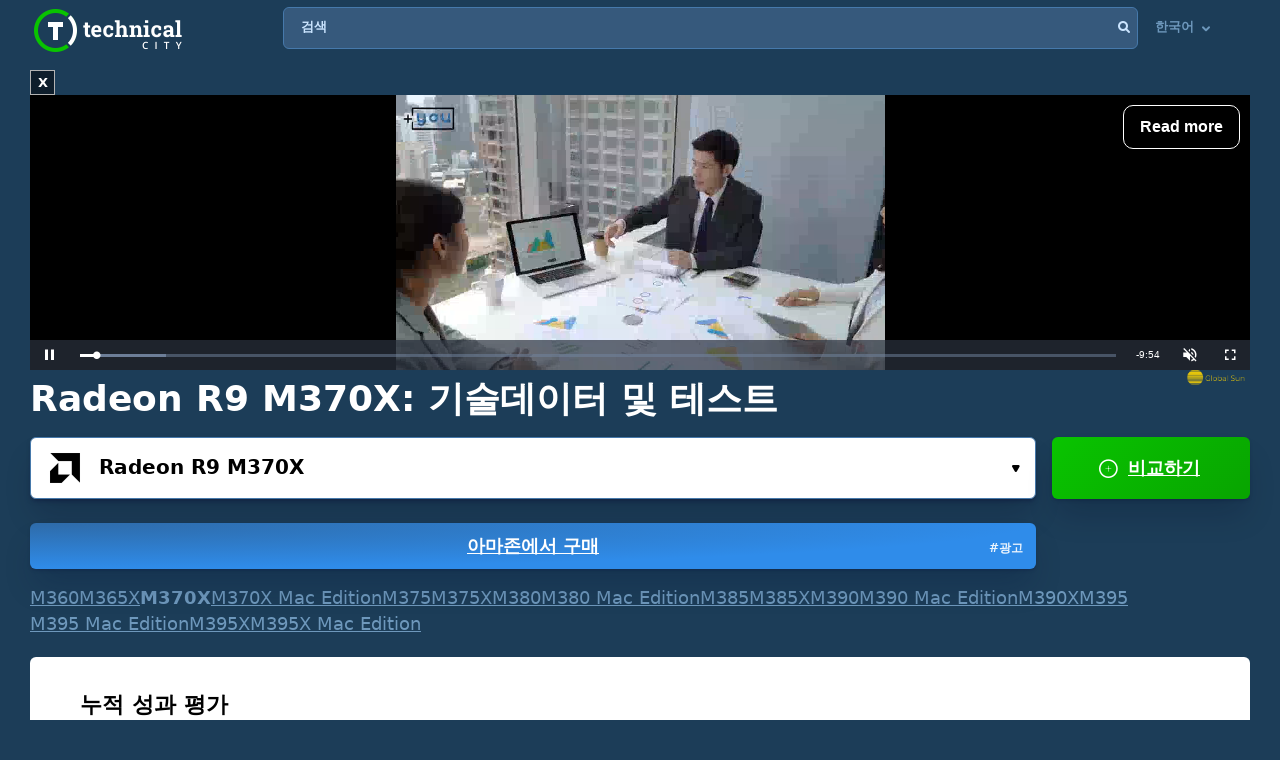

--- FILE ---
content_type: text/html; charset=UTF-8
request_url: https://technical.city/ko/video/Radeon-R9-M370X
body_size: 29501
content:
<!DOCTYPE html><html lang="ko" style="height:100%">	<head>

<!-- Google tag (gtag.js) -->
<script async src="https://www.googletagmanager.com/gtag/js?id=G-2DL47Z2074"></script>
<script>
  window.dataLayer = window.dataLayer || [];
  function gtag(){dataLayer.push(arguments);}
  gtag('js', new Date());

  gtag('config', 'UA-53657652-63');
</script>

<script>
'use strict';
var lazyScripts;
var s;
var j;
var flag;
document.addEventListener("DOMContentLoaded", function() {
    lazyScripts = document.getElementsByTagName("script");
    j = 0;
flag = 1;
    window.addEventListener("scroll", function() {
        init();
    });
    window.addEventListener("mousemove", function() {
        init();
    });
    window.addEventListener("touchstart", function() {
        init();
    });
    setTimeout(function() {
        init();
    }, 6000);
});
 
 
function init() {
    if (flag) {
        flag = 0;
        load_all_js();
    }
}
 
function lazyLoadScripts() {
    if (j == lazyScripts.length) {
        return;
    }
    //console.log('lazy new call...');
    if (lazyScripts[j].getAttribute("type") == "lazyload2") {
        lazyScripts[j].setAttribute("type", "lazyloaded");
        if (typeof lazyScripts[j].dataset.src !== "undefined") {
            s = document.createElement("script");
            s.src = lazyScripts[j].dataset.src;
            document.body.appendChild(s);
            //console.log('lazy src: '+(lazyScripts[j].dataset.src))
            s.onload = function() {
                j++;
                lazyLoadScripts();
            };
        } else {
            s = document.createElement("script");
            s.innerHTML = lazyScripts[j].innerHTML;
            document.body.appendChild(s);
            //console.log('lazy code: '+(lazyScripts[j].outerHTML))
            j++;
            lazyLoadScripts();
        }
    } else {
        j++;
        lazyLoadScripts();
    }
}
 
 
function load_all_js() {
    setTimeout(function() {
        var defaultsLoaded = new Event("inline_event_load");
        window.dispatchEvent(defaultsLoaded);
    }, 1 * 100);
 
    j = 0;
 
    lazyScripts = document.getElementsByTagName("script");
    lazyLoadScripts();    
}
</script>
	




<link rel="preconnect" href="https://technicalcity.b-cdn.net" crossorigin>
<link rel="preconnect" href="https://counter.yadro.ru">
<link rel="preconnect" href="https://connect.facebook.net">
<link rel="preconnect" href="https://www.facebook.com">

		<meta charset="utf-8">
		<meta http-equiv="X-UA-Compatible" content="IE=Edge">
		<meta name="viewport" content="width=device-width, user-scalable=no" />
		
				
<title>Radeon R9 M370X [6벤치마크에서]</title>

<meta name="description" content="기술 데이터 및 R9 M370X 벤치마크에 대한 자세한 개요입니다. " />
<meta property="og:title" content="AMD Radeon R9 M370X" />
		<link rel="apple-touch-icon" sizes="152x152" href="//technicalcity.b-cdn.net/favicon/apple-touch-icon.png">
		<link rel="icon" type="image/png" sizes="192x192" href="//technicalcity.b-cdn.net/favicon/android-chrome-192x192.png">
		<link rel="icon" type="image/png" sizes="256x256" href="//technicalcity.b-cdn.net/favicon/android-chrome-256x256.png">
		<link rel="icon" type="image/png" sizes="32x32" href="//technicalcity.b-cdn.net/favicon/favicon-32x32.png">
		<link rel="icon" type="image/png" sizes="16x16" href="//technicalcity.b-cdn.net/favicon/favicon-16x16.png">
		<link rel="manifest" href="//technicalcity.b-cdn.net/favicon/site.webmanifest">
		<link rel="mask-icon" href="//technicalcity.b-cdn.net/favicon/safari-pinned-tab.svg" color="#5bbad5">
		<meta name="msapplication-TileColor" content="#da532c">
		<meta name="msapplication-TileImage" content="//technicalcity.b-cdn.net/favicon/mstile-150x150.png">
		<meta name="theme-color" content="#ffffff">
				<link rel="stylesheet" href="//technicalcity.b-cdn.net/css/css_parts/part_all_site.css?466?466" type="text/css" as="style" />
				<link rel="stylesheet" href="//technicalcity.b-cdn.net/css/css_parts/part_compare_block.css?466?466" type="text/css" as="style" />
				<link rel="stylesheet" href="//technicalcity.b-cdn.net/css/css_parts/part_autocomplete_select.css?466?466" type="text/css" as="style" />
				<link rel="stylesheet" href="//technicalcity.b-cdn.net/css/css_parts/part_chart.css?466?466" type="text/css" as="style" />
				<link rel="stylesheet" href="//technicalcity.b-cdn.net/css/css_parts/part_compare_link_block.css?466?466" type="text/css" as="style" />
				<link rel="stylesheet" href="//technicalcity.b-cdn.net/css/css_parts/part_item_page.css?466?466" type="text/css" as="style" />
				<link rel="stylesheet" href="//technicalcity.b-cdn.net/css/css_parts/part_items_root_pages.css?466?466" type="text/css" as="style" />
				<link rel="stylesheet" href="//technicalcity.b-cdn.net/css/css_parts/part_tabset.css?466?466" type="text/css" as="style" />
				<link rel="stylesheet" href="//technicalcity.b-cdn.net/css/css_parts/part_game_page.css?466?466" type="text/css" as="style" />
				<link rel="stylesheet" href="//technicalcity.b-cdn.net/css/css_parts/part_diagramm_vidget.css?466?466" type="text/css" as="style" />
				<link rel="stylesheet" href="//technicalcity.b-cdn.net/css/css_parts/part_rating.css?466?466" type="text/css" as="style" />
				<link rel="stylesheet" href="//technicalcity.b-cdn.net/css/css_parts/part_more_select_style.css?466?466" type="text/css" as="style" />
				
				
						
				
		<script type="text/javascript" src="//technicalcity.b-cdn.net/js/jquery-3.6.0.min.js"></script>
				
		<script type="text/javascript" src="//technicalcity.b-cdn.net/js/jquery.suggest.js"></script>
				
		<script type="text/javascript" src="//technicalcity.b-cdn.net/js/jquery.fs.selecter.min.js"></script>
				
		<script type="text/javascript" src="//technicalcity.b-cdn.net/js/jquery-ui.js?1"></script>
				
		<script type="text/javascript" src="//technicalcity.b-cdn.net/js/jquery.main.js?56"></script>
				
		
<link rel="canonical" href="https://technical.city/ko/video/Radeon-R9-M370X" />

<script>
function fill_select(select_tag, options, selected){
	var i;
	var value, text;
	
//	console.log('typeof '+typeof(selected))
	var selectedIndex=0;
	
	for(i=0;i<options.length;i++){
		var option = document.createElement("option");
		if(Array.isArray(options[i])){
			value = options[i][0];
			text = options[i][1];
		}else{
			value = options[i];
			text = options[i];
		}
		option.text = text;
		option.value = value;
		if(typeof(selected)!='undefined' && selected == value){
			//console.log('selected '+value)
			option.selected = "selected";
			option.setAttribute('selected', 'selected')
			selectedIndex = i+1;
		}
		select_tag.add(option);
	}
	//select_tag.selectedIndex=selectedIndex;
	//select_tag.value=selected;
}
</script>

	<link rel="alternate" href="https://technical.city/en/video/Radeon-R9-M370X" hreflang="en" />
	<link rel="alternate" href="https://technical.city/ru/video/Radeon-R9-M370X" hreflang="ru" />
	<link rel="alternate" href="https://technical.city/es/video/Radeon-R9-M370X" hreflang="es" />
	<link rel="alternate" href="https://technical.city/pt/video/Radeon-R9-M370X" hreflang="pt" />
	<link rel="alternate" href="https://technical.city/de/video/Radeon-R9-M370X" hreflang="de" />
	<link rel="alternate" href="https://technical.city/fr/video/Radeon-R9-M370X" hreflang="fr" />
	<link rel="alternate" href="https://technical.city/it/video/Radeon-R9-M370X" hreflang="it" />
	<link rel="alternate" href="https://technical.city/pl/video/Radeon-R9-M370X" hreflang="pl" />
	<link rel="alternate" href="https://technical.city/zh/video/Radeon-R9-M370X" hreflang="zh" />
	<link rel="alternate" href="https://technical.city/ja/video/Radeon-R9-M370X" hreflang="ja" />
	<link rel="alternate" href="https://technical.city/ko/video/Radeon-R9-M370X" hreflang="ko" />
	<link rel="alternate" href="https://technical.city/hi/video/Radeon-R9-M370X" hreflang="hi" />
	<link rel="alternate" href="https://technical.city/tr/video/Radeon-R9-M370X" hreflang="tr" />
	<link rel="alternate" href="https://technical.city/id/video/Radeon-R9-M370X" hreflang="id" />
	<link rel="alternate" href="https://technical.city/ar/video/Radeon-R9-M370X" hreflang="ar" />
	<link rel="alternate" href="https://technical.city/th/video/Radeon-R9-M370X" hreflang="th" />
	<link rel="alternate" href="https://technical.city/vi/video/Radeon-R9-M370X" hreflang="vi" />
	<link rel="alternate" href="https://technical.city/en/video/Radeon-R9-M370X" hreflang="x-default" />

<style>
@media /*(hover: hover) and*/ (min-width: 600px) and (min-height: 600px) {
    .mobile-only{
		display: none;
	}
}

@media /*(hover: none) or*/ (max-width: 599px) or (max-height: 599px) {
    .not-mobile-only{
		display: none;
	}
}

@supports (-webkit-touch-callout: none) {
	.not-mobile-only{
		display: none;
	}
}

</style>

<style>
@media (min-width: 450px) {
	.banner_very_top_bottom_more_space {
		display: none;
	}
}
@media (max-width: 295px) {
	.banner_very_top_bottom_more_space {
		display: none;
	}
}
/*
.banner_very_top_bottom_more_space {
	padding-bottom: calc( 140px - 28% );
}
*/
</style>

<script>
function is_mobile_device(){
	if((window.matchMedia("(max-device-width: 599px)").matches || window.matchMedia("(max-device-height: 599px)").matches) || !window.matchMedia('(hover: hover)').matches){ // mobile
		return true;
	}
	return false;
}
</script>

<script type="lazyload2" data-src="https://cdn.fuseplatform.net/publift/tags/2/2097/fuse.js"></script>


<script async src="https://securepubads.g.doubleclick.net/tag/js/gpt.js" crossorigin="anonymous"></script>
<script>
  window.googletag = window.googletag || {cmd: []};
  googletag.cmd.push(function() {
    googletag.defineSlot('/22935954123/GSM_300x250_technical.city', [[240, 133], [320, 100], [1, 1], [120, 240], 'fluid', [300, 250], [250, 250], [250, 360], [300, 100], [300, 300], [125, 125], [336, 280], [180, 150], [200, 200]], 'div-gpt-ad-1766811234143-0').addService(googletag.pubads());
    googletag.pubads().enableSingleRequest();
    googletag.enableServices();
  });
</script>
<script async src="https://securepubads.g.doubleclick.net/tag/js/gpt.js" crossorigin="anonymous"></script>
<script>
  window.googletag = window.googletag || {cmd: []};
  googletag.cmd.push(function() {
    googletag.defineSlot('/22935954123/GSM_300x250_technical.city_2', [[125, 125], [1, 1], [300, 300], [320, 100], 'fluid', [180, 150], [240, 133], [200, 200], [250, 250], [300, 250], [336, 280]], 'div-gpt-ad-1766811095177-0').addService(googletag.pubads());
    googletag.pubads().enableSingleRequest();
    googletag.enableServices();
  });
</script>
<script async src="https://securepubads.g.doubleclick.net/tag/js/gpt.js" crossorigin="anonymous"></script>
<script>
  window.googletag = window.googletag || {cmd: []};
  googletag.cmd.push(function() {
    googletag.defineSlot('/22935954123/GSM_300x250_technical.city_3', [[336, 280], [250, 250], [250, 360], [300, 100], [300, 250], [1, 1], [125, 125], 'fluid', [200, 200], [240, 133], [300, 300], [120, 240], [320, 100]], 'div-gpt-ad-1766811160964-0').addService(googletag.pubads());
    googletag.pubads().enableSingleRequest();
    googletag.enableServices();
  });
</script> 
     
     
<script async src="https://jscdn.greeter.me/technical.cityvtgbhead.js" defer></script>
     
     

<style>
    .youtube-player {
        position: relative;
        padding-bottom: 56.23%;
        /* Use 75% for 4:3 videos */
        height: 0;
        overflow: hidden;
        max-width: 100%;
        background: #000;
        margin: 5px;
    }
    
    .youtube-player iframe {
        position: absolute;
        top: 0;
        left: 0;
        width: 100%;
        height: 100%;
        z-index: 100;
        background: transparent;
    }
    
    .youtube-player img {
        bottom: 0;
        display: block;
        left: 0;
        margin: auto;
        max-width: 100%;
        width: 100%;
        position: absolute;
        right: 0;
        top: 0;
        border: none;
        height: auto;
        cursor: pointer;
        -webkit-transition: .4s all;
        -moz-transition: .4s all;
        transition: .4s all;
    }
    
    .youtube-player img:hover {
        -webkit-filter: brightness(75%);
    }
    
    .youtube-player .play {
        height: 72px;
        width: 72px;
        left: 50%;
        top: 50%;
        margin-left: -36px;
        margin-top: -36px;
        position: absolute;
        background: url("//technicalcity.b-cdn.net/images/youtube-play.png") no-repeat;
        cursor: pointer;
    }

	.rating-block.large .item .heading .avarage {
		color: #a42bc6 !important;
	}
		.performance_difference_in_percents .percent_box.red .percent, .performance_difference_in_percents .percent_box.green .percent {
		color: #331832;
	}
	</style>
<style>
select{

	font-weight: 600;
	color: #0076FF;
	font-size: 16px;
	line-height: 62px;
	height: 62px;
	padding: 0 16px;
	padding-left: 13px;
	cursor: pointer;
	display: block;
	-webkit-transition: color 0.3s linear;
	-moz-transition: color 0.3s linear;
	-ms-transition: color 0.3s linear;
	-o-transition: color 0.3s linear;
	transition: color 0.3s linear;

	position: relative;
	width: 100%;
	height: 62px;
	background: #FFFFFF;
	background-position-x: 0%;
	background-position-y: 0%;
	background-repeat: repeat;
	background-image: none;
	background-size: auto;
	border: 1px solid #4679AB;
	-webkit-box-shadow: 0px 3px 5px -2px rgba(7, 8, 49, 0.510326), 0px 20px 30px -6px rgba(2, 11, 28, 0.202825);
	box-shadow: 0px 3px 5px -2px rgba(7, 8, 49, 0.510326), 0px 20px 30px -6px rgba(2, 11, 28, 0.202825);
	border-radius: 6px;

	-moz-appearance: none;
	-webkit-appearance: none;
	appearance: none;
	background-image: url(//technicalcity.b-cdn.net/images/select-arrows.png);
	background-size: 26px;
	background-position: right 0px;
	background-repeat: no-repeat;
}
select:focus{
	color: #0076FF;
	background-position: right -61px;
}

</style>

<style>
			@media (min-width: 600px) {
			#footer .holder {
				padding-bottom: 124px;
			}
		}
			body {
		font-size: 18px;
		line-height: 26px;
	}
	.block {
		font-size: 18px;
		line-height: 26px;
	}
	.items .item .title {
		font-size: 15px !important;
	}
	@media (max-width: 639px) {
		.items .item .title {
			font-size: 15px !important;
		}
	}
	.items .item .info {
		font-size: 14px !important;
	}
	@media (max-width: 639px) {
		.items .item .info {
			font-size: 15px !important;
		}
	}
	.block .search-results {
		font-size: 15px;
	}
	.search-results td {
		line-height: 17px;
	}
	.comparing .item .more_text {
		font-size: 12px !important;
	}
</style>




<script>
forms_choose_items_button_texts = [];
forms_choose_items_button_texts['video'] = [];
forms_choose_items_button_texts['cpu'] = [];
forms_choose_items_button_texts['devices'] = [];
forms_choose_items_button_texts['video'][0] = '선택한 GPU 없음';
forms_choose_items_button_texts['video'][1] = '세부 정보';
//forms_choose_items_button_texts['video'][1] = 'Подробнее о #item_title#';
forms_choose_items_button_texts['video'][2] = '비교하기';
forms_choose_items_button_texts['cpu'][0] = '선택한 CPU 없음';
forms_choose_items_button_texts['cpu'][1] = '세부 정보';
//forms_choose_items_button_texts['cpu'][1] = 'Подробнее о #item_title#';
forms_choose_items_button_texts['cpu'][2] = '비교하기';

forms_choose_items_button_texts['devices'][0] = '';
forms_choose_items_button_texts['devices'][1] = '세부 정보';
//forms_choose_items_button_texts['devices'][1] = 'Подробнее о #item_title#';
forms_choose_items_button_texts['devices'][2] = '비교하기';

var left_bar_links=[];
		left_bar_links.push("general-info");
				left_bar_links.push("characteristics");
				left_bar_links.push("compatibility");
				left_bar_links.push("memory-specs");
				left_bar_links.push("api");
				left_bar_links.push("benchmarks");
				left_bar_links.push("gaming");
				left_bar_links.push("relative-performance");
				left_bar_links.push("equivalent-item");
				left_bar_links.push("other-items");
				left_bar_links.push("recommended-cpus");
				left_bar_links.push("all-comparisons-with-itemtitle");
				left_bar_links.push("rating");
				left_bar_links.push("comments");
		
function recalculate_places_from_left_bar() {
	//console.log('left_bar_links.length: ' + left_bar_links.length);
	//console.log('left_bar_links: ' + left_bar_links.join(' / '));
	for(i=0;i<left_bar_links.length;++i){
		if($("a[name="+left_bar_links[i]+"]").length){
			places_from_left_bar[left_bar_links[i]]=$("a[name="+left_bar_links[i]+"]").offset().top;
		}
	}
}
</script>

	</head>
	
	<body style="overflow-y: scroll">
	
	<div style="position: absolute; left: 0; top: 0; z-index: -1; max-height: 100%; max-width: 100%; overflow: hidden"><img src="//technicalcity.b-cdn.net/images/big_transparent_for_largest_contentful_paint.png" rel="preload" class="no-lazy" /></div>
	
<!-- Google Tag Manager (noscript) -->
<noscript><iframe src="https://www.googletagmanager.com/ns.html?id=GTM-WLXPQD2"
height="0" width="0" style="display:none;visibility:hidden"></iframe></noscript>
<!-- End Google Tag Manager (noscript) -->
		<div id="wrapper">
			<main id="main">
				
				<div class="shadow_over_site_under_opened_menu popup"></div>
				
				<header id="header" itemscope itemtype="http://schema.org/WPHeader">
				
				<div id="shadow_over_site" class="shadow_over_site"></div>
				


					<div class="container top-container">
						<strong class="logo"><a href="/ko">Technical City</a></strong>


						<div style="display: flex; align-items: flex-start">
						
						<span class="icon-open-menu"></span>
						<span class="icon-open-search"></span>
						
						<div class="logo_space_before_nav"></div>
						
						<nav id="navigation">
														<div class="popup" id="show_admin_data_background" style="display: none; z-index: 1000"></div>
														<form style="position:absolute;visibility:hidden;left:-1000px;" id="remove_ads_form" action="/ko/remove-ads" method="post">
							<input type="hidden" name="return_to" value="/ko/video/Radeon-R9-M370X">							
							</form>
							
							<form style="position:absolute;visibility:hidden;left:-1000px;" id="logout_form" action="/ko/patreon-logout" method="post">
							<input type="hidden" name="return_to" value="/ko/video/Radeon-R9-M370X">							
							</form>
														
							<ul style="position: relative; z-index: 1001">
							


																<style>
								@media (min-width: 1024px) {
									.hamburger-only{
										display: none;
									}
								}

								</style>
								
																
								<li class="hamburger-only" id="copy_here_mobile_menu_from_desktop_menu" onmouseover="document.getElementById('show_admin_data_background').style.display='block'" onmouseout="document.getElementById('show_admin_data_background').style.display='none'">
																	</li>
							</ul>
						</nav>
						
						<div style="flex-grow: 1">
							<form action="/ko/search" method="get" id="search">
								<input type="hidden" name="mode" value="short_ajax">
								<fieldset style="position: relative">
									<label><div>검색</div></label>
									<input type="text" name="q" value="" placeholder="검색">
									<button type="submit"><i class="icon-search"></i></button>
									<button type="reset"><i class="icon-close"></i></button>
								</fieldset>
							</form>
							<div class="search-panel">
								<div class="search-content">
																</div>
								<footer class="search-footer">
																</footer>
							</div>
						</div>
						<nav id="languages">
							<ul>
							
																								<li id="copy_to_mobile_menu_from_here" onmouseover="document.getElementById('show_admin_data_background').style.display='block'" onmouseout="document.getElementById('show_admin_data_background').style.display='none'">
									한국어 <i class="icon-arrow_down"></i>
									<ul>
																						<li><a onmousedown="return menu_down(event, this);" data-href="/en/video/Radeon-R9-M370X">English</a></li>
																								<li><a onmousedown="return menu_down(event, this);" data-href="/ru/video/Radeon-R9-M370X">Русский</a></li>
																								<li><a onmousedown="return menu_down(event, this);" data-href="/es/video/Radeon-R9-M370X">Español</a></li>
																								<li><a onmousedown="return menu_down(event, this);" data-href="/pt/video/Radeon-R9-M370X">Português</a></li>
																								<li><a onmousedown="return menu_down(event, this);" data-href="/de/video/Radeon-R9-M370X">Deutsch</a></li>
																								<li><a onmousedown="return menu_down(event, this);" data-href="/fr/video/Radeon-R9-M370X">Français</a></li>
																								<li><a onmousedown="return menu_down(event, this);" data-href="/it/video/Radeon-R9-M370X">Italiano</a></li>
																								<li><a onmousedown="return menu_down(event, this);" data-href="/pl/video/Radeon-R9-M370X">Polski</a></li>
																								<li><a onmousedown="return menu_down(event, this);" data-href="/zh/video/Radeon-R9-M370X">中文</a></li>
																								<li><a onmousedown="return menu_down(event, this);" data-href="/ja/video/Radeon-R9-M370X">日本語</a></li>
																								<li><a onmousedown="return menu_down(event, this);" data-href="/hi/video/Radeon-R9-M370X">हिंदी</a></li>
																								<li><a onmousedown="return menu_down(event, this);" data-href="/tr/video/Radeon-R9-M370X">Türkçe</a></li>
																								<li><a onmousedown="return menu_down(event, this);" data-href="/id/video/Radeon-R9-M370X">Bahasa Indonesia</a></li>
																								<li><a onmousedown="return menu_down(event, this);" data-href="/ar/video/Radeon-R9-M370X">اللغة العربية</a></li>
																								<li><a onmousedown="return menu_down(event, this);" data-href="/th/video/Radeon-R9-M370X">ภาษาไทย</a></li>
																								<li><a onmousedown="return menu_down(event, this);" data-href="/vi/video/Radeon-R9-M370X">tiếng Việt</a></li>
																					</ul>
								</li>
								
								<script>
								function menu_down(event, link){
									link.href = link.dataset['href'];
									return false;
								}
								</script>
															</ul>
						</nav>
						
						</div>
						
												
					
				</header>
				

				
								
<script>function prepare_videos(){}</script>								<div class="container">
														</div>
				
				<div id="content" >
					<div class="container">
					
<div style="margin-bottom:20px">


<style>
.banner_globalsun_child_margin_top_compensation{
	/*margin-bottom:16px;
	padding-top: 1px;*/
}
.banner_globalsun_child_margin_bottom_compensation{
	/*margin-top:16px;
	padding-bottom: 1px;*/
	margin-top: -15px;
}
@media (max-width: 600px) {
	.banner_space_globalsun{

		height:0;
		padding-bottom: calc(56.25% + 20px);

		Xmin-height:264px;
	}
}
@media (min-width: 601px) {
	.banner_space_globalsun{
		min-height:264px;
	}
}

</style>

<div class="banner_globalsun_child_margin_top_compensation">
</div>

<div class="banner_space_globalsun">

<div id="globalsun" style="Xheight:264px"></div>

<script>

if((window.matchMedia("(max-device-width: 600px)").matches || window.matchMedia("(max-device-height: 600px)").matches) || !window.matchMedia('(hover: hover)').matches){ // mobile

(function () { var ukJS = document.createElement("script"); ukJS.src = "//player.globalsun.io/v/2.0/content-player.js"; ukJS.type = "text/javascript"; ukJS.addEventListener("load", function () { var player = new uk_videoPlayer({ width: 420, height: 350, adserver_id: "4a00b1ac96bc7941112e43", category: "07c2441a62df008fb7c2bf", item: "4e66381bd1da21a7592923", }); player.init(); }); document.getElementsByTagName("head")[0].append(ukJS); })();

}else{ //  desktop

(function () { var ukJS = document.createElement("script"); ukJS.src = "//player.globalsun.io/v/2.0/content-player.js"; ukJS.type = "text/javascript"; ukJS.addEventListener("load", function () { var player = new uk_videoPlayer({ width: 420, height: 350, adserver_id: "4a00b1ac96bc7941112e43", category: "07c2441a62df008fb7c2bf", item: "94f91af4bc8d6e0dd2344d", }); player.init(); }); document.getElementsByTagName("head")[0].append(ukJS); })();

}



</script>
</div>

<div class="banner_globalsun_child_margin_bottom_compensation">
</div>


</div>

<div class="banner_very_top_bottom_more_space"></div>

<!-- CONTENT -->
							<span style="display:block">
		
<style>
.yandex_market .google-auto-placed , .yandex_market_2 .google-auto-placed{
	display:none !important;
}
</style>		<div>
		
	<div class="head-title"><h1>Radeon R9 M370X: 기술데이터 및 테스트</h1></div>

			<link rel="stylesheet" href="//technicalcity.b-cdn.net/selectize_v2.css">
		
	
	
		
		<!--<div class="compare-block inline-compare">-->
		<style>
.block_item_title_and_its_button {
	display: flex;
	justify-content: space-between;
	align-items: flex-end;
}
.one_items_button {
	display: flex;
	align-items: flex-start;
	margin-bottom: 0;
	padding-bottom: 0;
	background-color: transparent;
	border: none;
	line-height: 20px;
}
.one_items_button span {
	color: #ffffff;
	font-size: 15px;
	text-decoration: underline;
}
.one_items_button_2 {
	display: flex;
	justify-content: center;
	align-items: center;
	width: 50px;
	height: 62px;
	border: none;
	border-radius: 6px;
	background: linear-gradient(135deg, #09C400 0%, #08A400 100%);
	box-shadow: 0px 2px 4px -2px rgba(7, 8, 49, 0.395842), 0px 20px 30px -6px rgba(2, 11, 28, 0.202825);
}
.one_items_button_2:hover {
	background: linear-gradient(135deg, #08A400 0%, #09C400 100%);
    box-shadow: 0px 2px 4px -2px rgba(7, 8, 49, 0.395842), 0px 20px 30px -6px rgba(2, 11, 28, 0.202825);
}
.one_items_button_2:active {
	background: linear-gradient(135deg, #08A400 0%, #09C400 100%);
    box-shadow: 0px 10px 20px -6px rgba(2, 28, 8, 0.157698);
}
.compare-block .form-row {
	align-items: flex-end;
}
.form-split{
	/*padding-bottom: 22px;*/
	text-transform: uppercase;
}
.single .only-pair{
	display:none;
}
.inline-compare .only-single{
	display:none;
}





/*
.btn-buy-v2 {
  background: radial-gradient(100% 100% at 0% 0%, #50779F 0%, #3D5E7F 100%);
  -webkit-box-shadow: 0px 20px 30px -6px rgba(5, 23, 60, 0.25);
  box-shadow: 0px 20px 30px -6px rgba(5, 23, 60, 0.25);
  border-radius: 6px;
  min-width: 78px;
  padding: 0 16px;
}
.btn-buy-v2 {
  margin: 16px 0 0;
    margin-left: 0px;
}
.compare-block.single .form-col .form-group .btn-buy-v2 {
  z-index: 100;
  height: 60px;
  line-height: 60px;
}
.compare-block .form-row .form-group .btn-buy-v2 .btn-buy-more-2 {
  position: absolute;
  z-index: 10;
  top: 1px;
  right: 9px;
  bottom: 1px;
  display: flex;
  align-items: center;
}
.compare-block .form-row .form-group .btn-buy-v2 .btn-buy-more-inner {
  text-align: center;
  padding-top: 4px;
  line-height: 16px;
  color: rgba(255, 255, 255, 0.9);
  font-size: 12px;
  text-decoration: none;
}
*/
</style>
		<div class="compare-block no-button single" style="margin-bottom: 20px">			<form action="/ko/video" onsubmit="
				//console.log('try...');
				setTimeout(
					function(){
						if(
							(this.elements.item1.value=='' && this.elements.item2.value=='') ||
							this.elements.item1.value==this.elements.item2.value
						){
							// no submit
							console.log('no submit');
						}else{
							this.submit();
						}
					}.bind(this) , 50);
				return false;
				"
				 id="compare_form">
				<fieldset>
											<div class="form-row" style="align-items: flex-start">
							<div class="form-col">
																<div class="form-group" style="display: block">
								<div class="autocomplete-select selected" id="buy_button_single_move_after_here" data-src="video" data-load="1" data-type="video" data-limit="15" data-selected="68">
									<span class="icon"><img data-img="//technicalcity.b-cdn.net/images/gpu.png" src="//technicalcity.b-cdn.net/en/video_logotypes/2/image?thumbnail=yes&amp;maxwidth=38&amp;maxheight=38" alt=""></span>
									<input type="text" class="select-input"  autocomplete="off" value="Radeon R9 M370X">
									<input type="hidden" name="item1" id="item1_1_video" value="68" autocomplete="off" data-submit-form="1">
									<button class="open">선택하세요...<i class="icon-small_arrow_down"></i></button>
								</div>
								
								<div id="button_buy_single_item_before_compare_button_click" style="width: 100%"><a href="https://www.amazon.com/s?k=AMD%20Radeon%20R9%20M370X&tag=technical-city-20" class="btn btn-buy waves-effect waves-light" target="_blank" rel="noopener" onclick="event.stopPropagation();" style="display: block; position: relative; top: auto; right: auto; transform: none; margin-left: 0"><div class="btn-buy-more-2"><div class="btn-buy-more-inner">#광고&nbsp;</div></div>아마존에서 구매</a></div>								</div>
							</div>
							
														<div class="form-col compare-button only-single">
																								<button type="submit" class="btn btn-primary waves-effect waves-light" style="width: 100%" onclick="
										this.closest('.compare-block').classList.remove('single');
										this.closest('.compare-block').classList.add('inline-compare');
										
										/*
										if (document.getElementById('buy_button_single_source') && document.getElementById('buy_button_single_move_after_here')) {
											if(document.getElementById('button_buy_single_item_before_compare_button_click')) document.getElementById('button_buy_single_item_before_compare_button_click').style.display = 'none';
											document.getElementById('buy_button_single_move_after_here').after(document.getElementById('buy_button_single_source'));
										}
										*/
										
										$('#activate_choose_second_item_button').trigger('click');
										
										return false;
										"><i class="icon-plus"></i> 비교하기</button>
							</div>
														  <div class="form-split only-pair">
																<span>VS</span>
							  </div>
							
							<div class="form-col only-pair">
																<div class="form-group">
								<div class="autocomplete-select" data-src="video" data-load="1" data-type="video" data-limit="15" data-selected="">
									<span class="icon"><img data-img="//technicalcity.b-cdn.net/images/gpu.png" src="//technicalcity.b-cdn.net/images/gpu.png" alt=""></span>
									<input type="text" class="select-input"  autocomplete="off" value="">
									<input type="hidden" name="item2" id="item2_1_video" value="" autocomplete="off" data-submit-form="1">
									<button class="open" id="activate_choose_second_item_button">선택하세요...<i class="icon-small_arrow_down"></i></button>
								</div>
																								</div>
															</div>
						</div>
						
<style>
.similar-block{
	display: flex;
	flex-wrap: wrap;
	gap: 2px 16px;
}
.similar-block .link{
	
}
.similar-block .link.disabled{
	text-decoration:none;
	font-weight:bold;
}
</style>

<div class="similar-block">
<a class="link" href="/ko/video/Radeon-R9-M360" title="AMD Radeon R9 M360">M360</a>
<a class="link" href="/ko/video/Radeon-R9-M365X" title="AMD Radeon R9 M365X">M365X</a>
<a class="link disabled" title="AMD Radeon R9 M370X">M370X</a>
<a class="link" href="/ko/video/Radeon-R9-M370X-Mac-Edition" title="AMD Radeon R9 M370X Mac Edition">M370X Mac Edition</a>
<a class="link" href="/ko/video/Radeon-R9-M375" title="AMD Radeon R9 M375">M375</a>
<a class="link" href="/ko/video/Radeon-R9-M375X" title="AMD Radeon R9 M375X">M375X</a>
<a class="link" href="/ko/video/Radeon-R9-M380" title="AMD Radeon R9 M380">M380</a>
<a class="link" href="/ko/video/Radeon-R9-M380-Mac-Edition" title="AMD Radeon R9 M380 Mac Edition">M380 Mac Edition</a>
<a class="link" href="/ko/video/Radeon-R9-M385" title="AMD Radeon R9 M385">M385</a>
<a class="link" href="/ko/video/Radeon-R9-M385X" title="AMD Radeon R9 M385X">M385X</a>
<a class="link" href="/ko/video/Radeon-R9-M390" title="AMD Radeon R9 M390">M390</a>
<a class="link" href="/ko/video/Radeon-R9-M390-Mac-Edition" title="AMD Radeon R9 M390 Mac Edition">M390 Mac Edition</a>
<a class="link" href="/ko/video/Radeon-R9-M390X" title="AMD Radeon R9 M390X">M390X</a>
<a class="link" href="/ko/video/Radeon-R9-M395" title="AMD Radeon R9 M395">M395</a>
<a class="link" href="/ko/video/Radeon-R9-M395-Mac-Edition" title="AMD Radeon R9 M395 Mac Edition">M395 Mac Edition</a>
<a class="link" href="/ko/video/Radeon-R9-M395X" title="AMD Radeon R9 M395X">M395X</a>
<a class="link" href="/ko/video/Radeon-R9-M395X-Mac-Edition" title="AMD Radeon R9 M395X Mac Edition">M395X Mac Edition</a></div>				</fieldset>
			</form>
		</div>			
		
		<!--<div style="height: 8px"></div>-->
		
				
		<!--</div>-->
	
												
						
							<div class="block" style="margin-bottom: 14px">
					<h3>누적 성과 평가</h3>
					<div style="height: 16px"></div>		<div class="vert_space_before_diagramm_on_narrow_screen_2"></div>
				<div class="diagramm diagramm_less_space_under" style="padding-top: 59px">
			<div class="site_block_partial_padding">
				<div style="Xdisplay: table; width: 100%">

				<div style="Xdisplay: table-cell; vertical-align: top; width: 100%">
				
				<div class="histogram" style="width: auto; position: relative; padding-top: 0; padding-bottom: 0px">
					
					<div style="position:absolute;height:62px;width:100%;border-radius: 6px;
					-webkit-box-shadow:inset 1px 1px 0 0px rgba(255,255,255,0.3), inset -1px -1px 0 0px rgba(0,0,0,0.3);
					box-shadow:inset 1px 1px 0 0px (255,255,255,0.3), inset -1px -1px 0 0px rgba(0,0,0,0.3);
					"></div>
					<span style="position: absolute; z-index: 1; display: flex; flex-direction: column; justify-content: center; min-height: 62px; margin-top: 0; left: 11px;" class="histogram_variable_position_text_1"><div style="font-size: 15px; font-weight: bold; -webkit-opacity: 1; ">R9 M370X</div><div class="histogram_string_over_title">2015</div><div class="histogram_string_under_title">2 기가바이트 GDDR5</div></span>
					
					<span style="position: absolute; z-index: 1; display: flex; flex-direction: column; justify-content: center; min-height: 62px; margin-top: 0; right: 11px;" class="histogram_variable_position_text_1"><div style="font-size: 15px; font-weight: bold; color: #a42bc6; -webkit-opacity: 1; ">3.75</div></span>
					
					<span style="position: absolute; color: #ffffff; right: 8px; white-space: nowrap; font-size: 20px; font-weight: 700; text-shadow: 1px 1px 0 #000000;" class="histogram_variable_position_text_2"> </span>
					
					<div style="border-radius: 6px;
					background: linear-gradient(90deg, #09C400 0%, #0D9E6E 142.45%);
					
										">
					<div style="width:96.25%; max-width: calc( 100% - 3px );
					background: #E7E8E8;height:62px;margin-left:auto;
					border-top-right-radius: 6px; border-bottom-right-radius: 6px;
					"></div>					
					</div>
					
					
												
							<div style="position: absolute; margin-top: -62px; margin-left: 18.81%; width: 1px; height: 62px;
							border-right-width: 0; border-right-style: solid; /*border-right-color: #ffffff;*/
							
							background: linear-gradient(to bottom, rgba(255, 255, 255, 0.5), rgba(255, 255, 255, 0)) 100%;
							-webkit-appearance: none;"></div>
							
							<div style="position: absolute; margin-left: 3%; max-width:13%; width:13%; overflow:visible">
							<div style="position: absolute; width: 100%; bottom: 94px; font-size: 14px; line-height: 16px;" class="svg_relative_item_title" title=""><div style="position: relative;"><a href="/ko/video/GeForce-GTX-1650">GTX 1650</a></div></div>
							</div>
														
							<div style="position: absolute; margin-top: -62px; margin-left: 24.51%; width: 1px; height: 62px;
							border-right-width: 0; border-right-style: solid; /*border-right-color: #ffffff;*/
							
							background: linear-gradient(to bottom, rgba(255, 255, 255, 0.5), rgba(255, 255, 255, 0)) 100%;
							-webkit-appearance: none;"></div>
							
							<div style="position: absolute; margin-left: 17%; max-width:13%; width:13%; overflow:visible">
							<div style="position: absolute; width: 100%; bottom: 94px; font-size: 14px; line-height: 16px;" class="svg_relative_item_title" title=""><div style="position: relative;"><a href="/ko/video/GeForce-GTX-1060-6-GB">GTX 1060 6 GB</a></div></div>
							</div>
														
							<div style="position: absolute; margin-top: -62px; margin-left: 40.62%; width: 1px; height: 62px;
							border-right-width: 0; border-right-style: solid; /*border-right-color: #ffffff;*/
							
							background: linear-gradient(to bottom, rgba(255, 255, 255, 0.5), rgba(255, 255, 255, 0)) 100%;
							-webkit-appearance: none;"></div>
							
							<div style="position: absolute; margin-left: 31%; max-width:13%; width:13%; overflow:visible">
							<div style="position: absolute; width: 100%; bottom: 94px; font-size: 14px; line-height: 16px;" class="svg_relative_item_title" title=""><div style="position: relative;"><a href="/ko/video/GeForce-RTX-3060">RTX 3060</a></div></div>
							</div>
														
							<div style="position: absolute; margin-top: -62px; margin-left: 46.72%; width: 1px; height: 62px;
							border-right-width: 0; border-right-style: solid; /*border-right-color: #ffffff;*/
							
							background: linear-gradient(to bottom, rgba(255, 255, 255, 0.5), rgba(255, 255, 255, 0)) 100%;
							-webkit-appearance: none;"></div>
							
							<div style="position: absolute; margin-left: 45%; max-width:13%; width:13%; overflow:visible">
							<div style="position: absolute; width: 100%; bottom: 94px; font-size: 14px; line-height: 16px;" class="svg_relative_item_title" title=""><div style="position: relative;"><a href="/ko/video/GeForce-RTX-4060">RTX 4060</a></div></div>
							</div>
														
							<div style="position: absolute; margin-top: -62px; margin-left: 71.64%; width: 1px; height: 62px;
							border-right-width: 0; border-right-style: solid; /*border-right-color: #ffffff;*/
							
							background: linear-gradient(to bottom, rgba(255, 255, 255, 0.5), rgba(255, 255, 255, 0)) 100%;
							-webkit-appearance: none;"></div>
							
							<div style="position: absolute; margin-left: 59%; max-width:13%; width:13%; overflow:visible">
							<div style="position: absolute; width: 100%; bottom: 94px; font-size: 14px; line-height: 16px;" class="svg_relative_item_title" title=""><div style="position: relative;"><a href="/ko/video/GeForce-RTX-4070-SUPER">RTX 4070 SUPER</a></div></div>
							</div>
														
							<div style="position: absolute; margin-top: -62px; margin-left: 81.83%; width: 1px; height: 62px;
							border-right-width: 0; border-right-style: solid; /*border-right-color: #ffffff;*/
							
							background: linear-gradient(to bottom, rgba(255, 255, 255, 0.5), rgba(255, 255, 255, 0)) 100%;
							-webkit-appearance: none;"></div>
							
							<div style="position: absolute; margin-left: 73%; max-width:13%; width:13%; overflow:visible">
							<div style="position: absolute; width: 100%; bottom: 94px; font-size: 14px; line-height: 16px;" class="svg_relative_item_title" title=""><div style="position: relative;"><a href="/ko/video/GeForce-RTX-4080-SUPER">RTX 4080 SUPER</a></div></div>
							</div>
														
							<div style="position: absolute; margin-top: -62px; margin-left: 100.00%; width: 1px; height: 62px;
							border-right-width: 0; border-right-style: solid; /*border-right-color: #ffffff;*/
							
							background: linear-gradient(to bottom, rgba(255, 255, 255, 0.5), rgba(255, 255, 255, 0)) 100%;
							-webkit-appearance: none;"></div>
							
							<div style="position: absolute; margin-left: 87%; max-width:13%; width:13%; overflow:visible">
							<div style="position: absolute; width: 100%; bottom: 94px; font-size: 14px; line-height: 16px;" class="svg_relative_item_title" title=""><div style="position: relative;"><a href="/ko/video/RTX-PRO-6000-Blackwell-Server">RTX PRO 6000 Blackwell Server</a></div></div>
							</div>
							<svg style="width:100%;height:32px;position: absolute;margin-top: -94px" xmlns="http://www.w3.org/2000/svg">							<line x1="18.81%" y1="32" x2="3%" y2="0" stroke="#888888" />
														<line x1="24.51%" y1="32" x2="17%" y2="0" stroke="#888888" />
														<line x1="40.62%" y1="32" x2="31%" y2="0" stroke="#888888" />
														<line x1="46.72%" y1="32" x2="45%" y2="0" stroke="#888888" />
														<line x1="71.64%" y1="32" x2="59%" y2="0" stroke="#888888" />
														<line x1="81.83%" y1="32" x2="73%" y2="0" stroke="#888888" />
														<line x1="100.00%" y1="32" x2="87%" y2="0" stroke="#888888" />
							</svg>							
							<div style="position: absolute; margin-top: -62px; margin-left: 21.03%; width: 1px; height: 62px;border-right-width: 0; border-right-style: solid; /*border-right-color: #eeeeee;*/ /*border-image: linear-gradient(top, rgba(255, 255, 255, 1), rgba(255, 255, 255, 0)); -webkit-border-image: -webkit-linear-gradient(top, rgba(255, 255, 255, 1), rgba(255, 255, 255, 0));*/
							
							
							background: linear-gradient(to bottom, rgba(255, 255, 255, 0), rgba(255, 255, 255, 0.5)) 100%;
							-webkit-appearance: none;
							"></div>
							
							<div style="position: absolute; margin-top: 32px; margin-left: 17%; font-size: 14px; line-height: 16px; max-width:13%; overflow:hidden" title="" class="svg_relative_resolution"><div style="position: relative;"><span class="new_line_on_narrow_screen"><a href="/ko/video/Radeon-RX-580">RX 580</a></span></div></div>
														
							<div style="position: absolute; margin-top: -62px; margin-left: 28.87%; width: 1px; height: 62px;border-right-width: 0; border-right-style: solid; /*border-right-color: #eeeeee;*/ /*border-image: linear-gradient(top, rgba(255, 255, 255, 1), rgba(255, 255, 255, 0)); -webkit-border-image: -webkit-linear-gradient(top, rgba(255, 255, 255, 1), rgba(255, 255, 255, 0));*/
							
							
							background: linear-gradient(to bottom, rgba(255, 255, 255, 0), rgba(255, 255, 255, 0.5)) 100%;
							-webkit-appearance: none;
							"></div>
							
							<div style="position: absolute; margin-top: 32px; margin-left: 31%; font-size: 14px; line-height: 16px; max-width:13%; overflow:hidden" title="" class="svg_relative_resolution"><div style="position: relative;"><span class="new_line_on_narrow_screen"><a href="/ko/video/Arc-A580">Arc A580</a></span></div></div>
														
							<div style="position: absolute; margin-top: -62px; margin-left: 34.14%; width: 1px; height: 62px;border-right-width: 0; border-right-style: solid; /*border-right-color: #eeeeee;*/ /*border-image: linear-gradient(top, rgba(255, 255, 255, 1), rgba(255, 255, 255, 0)); -webkit-border-image: -webkit-linear-gradient(top, rgba(255, 255, 255, 1), rgba(255, 255, 255, 0));*/
							
							
							background: linear-gradient(to bottom, rgba(255, 255, 255, 0), rgba(255, 255, 255, 0.5)) 100%;
							-webkit-appearance: none;
							"></div>
							
							<div style="position: absolute; margin-top: 32px; margin-left: 45%; font-size: 14px; line-height: 16px; max-width:13%; overflow:hidden" title="" class="svg_relative_resolution"><div style="position: relative;"><span class="new_line_on_narrow_screen"><a href="/ko/video/Radeon-RX-5700">RX 5700</a></span></div></div>
														
							<div style="position: absolute; margin-top: -62px; margin-left: 41.33%; width: 1px; height: 62px;border-right-width: 0; border-right-style: solid; /*border-right-color: #eeeeee;*/ /*border-image: linear-gradient(top, rgba(255, 255, 255, 1), rgba(255, 255, 255, 0)); -webkit-border-image: -webkit-linear-gradient(top, rgba(255, 255, 255, 1), rgba(255, 255, 255, 0));*/
							
							
							background: linear-gradient(to bottom, rgba(255, 255, 255, 0), rgba(255, 255, 255, 0.5)) 100%;
							-webkit-appearance: none;
							"></div>
							
							<div style="position: absolute; margin-top: 32px; margin-left: 59%; font-size: 14px; line-height: 16px; max-width:13%; overflow:hidden" title="" class="svg_relative_resolution"><div style="position: relative;"><span class="new_line_on_narrow_screen"><a href="/ko/video/Radeon-RX-7600-XT">RX 7600 XT</a></span></div></div>
														
							<div style="position: absolute; margin-top: -62px; margin-left: 58.10%; width: 1px; height: 62px;border-right-width: 0; border-right-style: solid; /*border-right-color: #eeeeee;*/ /*border-image: linear-gradient(top, rgba(255, 255, 255, 1), rgba(255, 255, 255, 0)); -webkit-border-image: -webkit-linear-gradient(top, rgba(255, 255, 255, 1), rgba(255, 255, 255, 0));*/
							
							
							background: linear-gradient(to bottom, rgba(255, 255, 255, 0), rgba(255, 255, 255, 0.5)) 100%;
							-webkit-appearance: none;
							"></div>
							
							<div style="position: absolute; margin-top: 32px; margin-left: 73%; font-size: 14px; line-height: 16px; max-width:13%; overflow:hidden" title="" class="svg_relative_resolution"><div style="position: relative;"><span class="new_line_on_narrow_screen"><a href="/ko/video/Radeon-RX-7800-XT">RX 7800 XT</a></span></div></div>
														
							<div style="position: absolute; margin-top: -62px; margin-left: 74.91%; width: 1px; height: 62px;border-right-width: 0; border-right-style: solid; /*border-right-color: #eeeeee;*/ /*border-image: linear-gradient(top, rgba(255, 255, 255, 1), rgba(255, 255, 255, 0)); -webkit-border-image: -webkit-linear-gradient(top, rgba(255, 255, 255, 1), rgba(255, 255, 255, 0));*/
							
							
							background: linear-gradient(to bottom, rgba(255, 255, 255, 0), rgba(255, 255, 255, 0.5)) 100%;
							-webkit-appearance: none;
							"></div>
							
							<div style="position: absolute; margin-top: 32px; margin-left: 87%; font-size: 14px; line-height: 16px; max-width:13%; overflow:hidden" title="" class="svg_relative_resolution"><div style="position: relative;"><span class="new_line_on_narrow_screen"><a href="/ko/video/Radeon-RX-7900-XTX">RX 7900 XTX</a></span></div></div>
							<svg style="width:100%;height:32px;position: absolute;margin-top: 0px" xmlns="http://www.w3.org/2000/svg">							<line x1="21.03%" y1="0" x2="17%" y2="32" stroke="#888888" />
														<line x1="28.87%" y1="0" x2="31%" y2="32" stroke="#888888" />
														<line x1="34.14%" y1="0" x2="45%" y2="32" stroke="#888888" />
														<line x1="41.33%" y1="0" x2="59%" y2="32" stroke="#888888" />
														<line x1="58.10%" y1="0" x2="73%" y2="32" stroke="#888888" />
														<line x1="74.91%" y1="0" x2="87%" y2="32" stroke="#888888" />
							</svg>						<div style="height: 24px"></div>
											
				</div>
				
				</div>
				</div>
			</div>
		</div>
								<div class="recomended-block one_item_summary ">
						<p><strong>Radeon R9 M370X는 RTX PRO 6000 Blackwell Server인 리더의 3.75%에서 게임 및 벤치마크 성능이 떨어집니다.</strong></p>

								<div class="comparing align-center">
										
	<div class="item item_with_compare_2"><div class="model"><span class="icon"><img src="//technicalcity.b-cdn.net/en/video_logotypes/3/image?thumbnail=yes&amp;maxwidth=38&amp;maxheight=38" class="item_photo" alt="RTX PRO 6000 Blackwell Server" title="RTX PRO 6000 Blackwell Server"></span><strong class="type"><span>RTX PRO</span><em>6000 Blackwell Server</em></strong></div><a href="/ko/video/Radeon-R9-M370X-vs-RTX-PRO-6000-Blackwell-Server" class="compare_2"><i class="icon-plus icon_plus_far_left"></i> <span><i class="icon-plus icon_plus_near_text"></i> <span class="compare_button_text_smaller_font">R9 M370X와 RTX PRO 6000 Blackwell Server</span>&nbsp;<br />비교하기</span></a></div>
	
									</div>						</div>
											</div>
					
					
					
					<style>
					.banner_under_h1 {
						margin-top: 0px;
					}
					</style>
					
					<!--3.1-->
<style>
.banner_under_h1{
  margin-bottom:24px;
}
</style>
<div class="banner_under_h1">

<div class="banner-ez1" style="display: grid; justify-items: center;">

<div class="not-mobile-only" style="">
<!-- GAM 71161633/TECHNICALCITY_technicalcity/header_billboard -->
<div data-fuse="22996728934"></div>
</div>

<div class="mobile-only" style="">
<!-- GAM 71161633/TECHNICALCITY_technicalcity/mob_header -->
<div data-fuse="22996573653"></div>
</div>

</div>

</div>

					
								
			<style>
			/*
			@media (min-width: 1871px) {
				.left_menu_but_inside_content {
					display: none;
				}
			}
			*/
			.left_menu_but_inside_content a {
				text-decoration: none;
			}
			/*
			.left_menu_but_inside_content a:link, .left_menu_but_inside_content a:visited {
				color: #CBE5FF;
			}
			*/
			.left_menu_but_inside_content a:hover, .left_menu_but_inside_content a:active {
				/*color: #6E98BC;*/
				color: #000000;
			}
			</style>
			
			<div class="left_menu_but_inside_content block" style="padding-bottom: 24px">
								<div class="block" style="margin-bottom: 0">
					<h2>콘텐츠</h2>
					
					<div id="copy_to_left_menu_from_here">
						<ol class="contents_list">
															<li><a href="#general-info">주요 세부 정보</a></li>
																<li><a href="#characteristics">세부 사양</a></li>
																<li><a href="#compatibility">폼 팩터 및 호환성</a></li>
																<li><a href="#memory-specs">VRAM 용량 및 유형</a></li>
																<li><a href="#api">API 및 SDK 호환성</a></li>
																<li><a href="#benchmarks">합성 벤치마크</a></li>
																<li><a href="#gaming">게임 내 성능 분석</a></li>
																<li><a href="#relative-performance">가장 가까운 경쟁사</a></li>
																<li><a href="#equivalent-item">NVIDIA 등가물</a></li>
																<li><a href="#other-items">유사한 GPU</a></li>
																<li><a href="#recommended-cpus">권장 프로세서</a></li>
																<li><a href="#all-comparisons-with-itemtitle">Radeon R9 M370X와 모든 비교</a></li>
																<li><a href="#rating">커뮤니티 평가</a></li>
																<li><a href="#comments">질문 및 의견</a></li>
														</ol>
					</div>
					
											<div class="instead-of-sticky-left">
						<div class="icons_share_in_content">
							<div style="padding-left: 8px; padding-right: 8px;">
		<hr class="line" style="width: 90%; margin-top: 9px; margin-bottom: 7px">
</div>

<div style="padding-left: 8px; padding-right: 8px; color: #000000; font-weight: bold">
	공유:</div>


<div class="share-buttons">
	<div class="four social_nets_columns">
						<a href="https://www.facebook.com/sharer/sharer.php?quote=AMD+Radeon+R9+M370X&u=https%3A%2F%2Ftechnical.city%2Fko%2Fvideo%2FRadeon-R9-M370X" target="_blank" class="social_net_button facebook"><span class="social-net-icon-facebook"></span></a>
	</div>
	<div class="four social_nets_columns">
				<a href="https://x.com/intent/tweet?source=https%3A%2F%2Ftechnical.city%2Fko%2Fvideo%2FRadeon-R9-M370X&text=AMD+Radeon+R9+M370X:%20https%3A%2F%2Ftechnical.city%2Fko%2Fvideo%2FRadeon-R9-M370X" target="_blank" class="social_net_button twitter"><span class="social-net-icon-twitter"></span></a>
			</div>
	<div class="four social_nets_columns">
				<a href="https://www.reddit.com/submit?url=https%3A%2F%2Ftechnical.city%2Fko%2Fvideo%2FRadeon-R9-M370X&title=AMD+Radeon+R9+M370X" target="_blank" class="social_net_button reddit"><span class="social-net-icon-reddit"></span></a>
	</div>
	
	<div class="four social_nets_columns">
		<div onclick="copy_certain_text_to_clipboard_3('tooltip_copy_page_address_2', 'https://technical.city/ko/video/Radeon-R9-M370X');" class="social_net_button copy_page_address"><img src="/images/icon_copy_link.png" style="margin-bottom: 2px" width="13" height="16" /></div>
		
			</div>
</div>

							
							<div class="my_tooltip_container_2" id="tooltip_copy_page_address_2_2" style="display: none; opacity: 0">
								클립보드에 복사된 주소							</div>
						</div>
						</div>
										</div>
								<div id="show_left_menu_when_scrolled_to_this"></div>
			</div>
			
			<div style="height: 12px"></div>
			
			
			
		
		<div class="banner_below_block">
		</div>
		
	<div class="sticky-holder">
				<div class="block">
			

		<h2>설명</h2>

						<p>AMD가 Radeon R9 M370X 19 5월 2015에 판매를 시작했습니다. 이것은 주로 사무용으로 설계된 GCN 1.0 구성 및 28 nm 제조공정을 기반으로 한 노트북용 그래픽 카드입니다. GDDR5 메모리의 2 기가바이트가 4.5  GHz 주파수로 설정되어 있습니다.</p>

				<p></p>

					<div style="height: 14px"></div>
	
<!-- 71161633/product_header/product_header -->
<div data-fuse="22045322330"></div>

	<div style="height: 14px"></div>
		<style>
	.left_bar_with_page_links .left_bar_link.left_bar_link_general-info {
		display: block !important;
	}
		.left_bar_with_page_links .left_bar_link.left_bar_link_benchmarks {
		display: block !important;
	}
				.left_bar_with_page_links .left_bar_link.left_bar_link_gaming {
		display: block !important;
	}
				.left_bar_with_page_links .left_bar_link.left_bar_link_equivalent-item {
		display: block !important;
	}
				.left_bar_with_page_links .left_bar_link.left_bar_link_rating {
			display: block !important;
		}
			.left_bar_with_page_links .left_bar_link.left_bar_link_comments {
		display: block !important;
	}
					.left_bar_with_page_links .left_bar_link.left_bar_link_characteristics {
		display: block !important;
	}
			.left_bar_with_page_links .left_bar_link.left_bar_link_memory-specs {
		display: block !important;
	}
			.left_bar_with_page_links .left_bar_link.left_bar_link_compatibility {
		display: block !important;
	}
			.left_bar_with_page_links .left_bar_link.left_bar_link_video-outputs-and_ports {
		display: block !important;
	}
			.left_bar_with_page_links .left_bar_link.left_bar_link_api {
		display: block !important;
	}
		</style>


	<a name="general-info" class="on_narrow_screen_move_this_upper"></a>		
				
		<h2>주요 세부 정보</h2>

				<p class="notice item_data_notice">
		유형(데스크톱 또는 노트북)과 Radeon R9 M370X 구성, 및 판매 시작 시기와 당시 비용에 대한 정보입니다.		</p>
				
					<table class="compare-table">
				<tbody>
				<tr><td>성능 등급에서 차지하는 순위</td><td><em class="blue"><a href="/ko/video/rating?pg=4#result68" title="GPU 순위를 확인하세요: 762">762</a></em></td><td><em></em></td></tr><tr><td>인기순</td><td><em class="blue"><span class="nd">상위 100위 안에 들지 않음</span></em></td><td><em></em></td></tr><tr><td>구성</td><td><em class="blue">GCN 1.0<span class="for_period"> (2012&minus;2020)</span></em></td><td><em></em></td></tr><tr><td>GPU 코드명</td><td><em class="blue">Cape Verde</em></td><td><em></em></td></tr><tr><td>유형</td><td><em class="blue">랩톱용</em></td><td><em></em></td></tr><tr><td>출시일</td><td><em class="blue">19 5월 2015 <span class="for_period">(10년 전)</span></em></td><td><em></em></td></tr>			</tbody>
		</table>
							
						
<!-- 71161633/product_header/product_header -->
<div data-fuse="22045322330"></div>

				<div style="height: 14px"></div>
			<a name="characteristics" class="on_narrow_screen_move_this_upper"></a>		
		<h2>세부 사양</h2>

				<p class="notice item_data_notice">
		Radeon R9 M370X 일반 매개변수: 셰이더 수, GPU 코어 주파수, 제조공정, 텍스처링 및 계산 속도. 이들은 간접적으로 Radeon R9 M370X의 성능을 뜻하지만 정확한 평가를 위해서는 벤치마크와 게임 테스트 결과를 고려해야 합니다.		</p>
				
					<table class="compare-table">
				<tbody>
				<tr><td>스트림 프로세서 수</td><td><em class="blue">640</em></td><td><em>960에서 (<a href="GeForce-GTX-660">GeForce GTX 660</a>)</em></td></tr><tr><td>코어 주파수</td><td><em class="blue">800  MHz</em></td><td><em>980에서 (<a href="GeForce-GT-755M-SLI">GeForce GT 755M SLI</a>)</em></td></tr><tr><td>트랜지스터 수</td><td><em class="blue">1500 Million</em></td><td><em>100,000 million에서 (<a href="Data-Center-GPU-Max-1100">Data Center GPU Max 1100</a>)</em></td></tr><tr><td>기술적 과정</td><td><em class="blue">28 nm</em></td><td><em>0.003 MB에서 (<a href="Arc-Graphics-140V">Arc Graphics 140V</a>)</em></td></tr>			</tbody>
		</table>
					<a name="compatibility" class="on_narrow_screen_move_this_upper"></a>		
				
		<h2>폼 팩터 및 호환성</h2>

				<p class="notice item_data_notice">
		다른 컴퓨터 구성 요소와의 Radeon R9 M370X 호환성을 담당하는 매개변수입니다. 예를 들어 미래 컴퓨터의 구성을 선택하거나 기존 컴퓨터를 업그레이드할 때 유용합니다. 데스크톱 그래픽 카드의 경우 인터페이스 및 연결 버스(마더보드와의 호환성), 그래픽 카드의 물리적 치수(마더보드 및 케이스와의 호환성), 추가 전원 커넥터(전원 공급 장치와의 호환성)가 있습니다.		</p>
				
					<table class="compare-table">
				<tbody>
				<tr><td>랩톱 사이즈</td><td><em class="blue">medium sized</em></td><td><em></em></td></tr>			</tbody>
		</table>
					<a name="memory-specs" class="on_narrow_screen_move_this_upper"></a><a name="memory_specs" class="on_narrow_screen_move_this_upper"></a>		
				
		<h2>VRAM 용량 및 유형</h2>

				<p class="notice item_data_notice">
		Radeon R9 M370X에 설치된 메모리의 매개변수 - 유형, 크기, 버스, 주파수 및 대역폭. 자체 메모리가 없는 프로세서에 내장된 그래픽 카드의 경우 RAM의 공유 부분이 사용됩니다.		</p>
				
					<table class="compare-table">
				<tbody>
				<tr><td>기억 유형</td><td><em class="blue">GDDR5</em></td><td><em></em></td></tr><tr><td>최대 기억 용량</td><td><em class="blue">2 기가바이트</em></td><td><em>288 기가바이트에서 (<a href="Radeon-Instinct-MI325X">Radeon Instinct MI325X</a>)</em></td></tr><tr><td>메모리 버스 폭</td><td><em class="blue">128 Bit</em></td><td><em>384에서 (<a href="GeForce-GTX-980-Ti">GeForce GTX 980 Ti</a>)</em></td></tr><tr><td>기억 주파수</td><td><em class="blue">4500  MHz</em></td><td><em>16384000 MB에서 (<a href="GeForce-RTX-4050-mobile">GeForce RTX 4050 Mobile</a>)</em></td></tr><tr><td>공유 메모리</td><td><em class="blue">-</em></td><td><em></em></td></tr>			</tbody>
		</table>
					<a name="api" class="on_narrow_screen_move_this_upper"></a>		
				
		<h2>API 및 SDK 호환성</h2>

				<p class="notice item_data_notice">
		Radeon R9 M370X에서 지원되는 API가 해당 버전을 포함하여 나열되어 있습니다.		</p>
				
					<table class="compare-table">
				<tbody>
				<tr><td>DirectX</td><td><em class="blue">12 (FL 11_1)</em></td><td><em></em></td></tr>			</tbody>
		</table>
							</div>
				
		
				<div class="banner_below_block">
<div class="banner-ez2" style="display: grid; justify-items: center;">

<div class="not-mobile-only" style="">
<!-- GAM 71161633/TECHNICALCITY_technicalcity/middle_billboard -->
<div data-fuse="22997386925"></div>
</div>

<div class="mobile-only" style="">
<!-- GAM 71161633/TECHNICALCITY_technicalcity/mob_middle -->
<div data-fuse="22996724335"></div>
</div>


</div>

</div>
				
		<div class="block">
		
		<a name="benchmarks" id="benchmarks" class="on_narrow_screen_move_this_upper"></a>

		<h2>벤치마크 테스트</h2>

		<p class="notice">
		이것은 게임이 아닌 벤치마크에서 Radeon R9 M370X 렌더링 성능 테스트 결과입니다. 전체 점수는 0에서 100까지 설정되며 100은 현재 가장 빠른 그래픽 카드에 해당합니다.		</p>
		
		<hr class="line" style="width: 90%;">

						<h3>종합 종합 벤치마크 점수</h3>

				<p>이것은 저희 전반적인 성능 평가입니다.</p>
<div style="height: 24px"></div>				
				<div class="rating-block large" style="margin-bottom: 36px">
					<div class="item">
						<div class="heading">
							<div>
								<strong class="title">R9 M370X</strong>
							</div>
							<em class="avarage">3.75</em>
						</div>
						<div class="rating" style="--width: 3.75%"></div>
					</div>
				</div>
				<hr class="line" style="width: 90%; margin-top: 0"><div class="tabset">					<ul class="tab-control" data-more='기타 테스트' id="benchmarks_tabs">
										</ul>
					<script>
						var li;
													li = document.createElement('li');
							li.innerHTML='<span>Passmark</span>';
															li.className='active';
															document.getElementById('benchmarks_tabs').appendChild(li);
														li = document.createElement('li');
							li.innerHTML='<span>3DMark 11 Performance GPU</span>';
														document.getElementById('benchmarks_tabs').appendChild(li);
														li = document.createElement('li');
							li.innerHTML='<span>3DMark Vantage Performance</span>';
														document.getElementById('benchmarks_tabs').appendChild(li);
														li = document.createElement('li');
							li.innerHTML='<span>3DMark Fire Strike Graphics</span>';
														document.getElementById('benchmarks_tabs').appendChild(li);
														li = document.createElement('li');
							li.innerHTML='<span>3DMark Cloud Gate GPU</span>';
														document.getElementById('benchmarks_tabs').appendChild(li);
														li = document.createElement('li');
							li.innerHTML='<span>3DMark Ice Storm GPU</span>';
														document.getElementById('benchmarks_tabs').appendChild(li);
							</script><div class="tabs tabs_less_top_padding"  style="padding-bottom: 0">
					<div class="tab active">
						<h4>Passmark</h4><div class="block_more_line_height"><p>이것은 Passmark PerformanceTest 패키지에 포함된 매우 인기 있는 벤치마크입니다. 그는 Direct3D 버전 9, 10, 11 및 12(후자는 가능할 때마다 4K 해상도에서 수행됨)에 대해 4개의 개별 테스트를 실행하고 DirectCompute를 사용하여 몇 가지 추가 테스트를 실행하여 카드에 대한 철저한 평가를 제공합니다.</p>
</div>							
							<div style="height: 8px"></div>
							<div style="height: 8px"></div>
													
						<div class="rating-block large">
							<div class="item">
								<div class="heading">
									<span class="title">
										<strong>R9 M370X</strong>
									</span>
									<em class="avarage">1570<div class="samples_text" style="color: #666666"><inline><!-- 1 -->샘플: 405</inline></div></em>
								</div>
								<div class="rating" style="--width: 3.8100322760696%"></div>
							</div>
						</div>
					</div>
					
					
					<div class="tab">
						<h4>3DMark 11 Performance GPU</h4><div class="block_more_line_height"><p>3DMark 11은 Futuremark의 레거시 DirectX 11 벤치마크입니다. 그는 두 장면을 기반으로 네 가지 테스트를 사용했습니다. 하나는 침몰한 배를 탐험하는 여러 척의 잠수함이고 다른 하나는 정글 깊숙이 버려진 사원입니다. 모든 테스트는 체적 조명과 테셀레이션을 광범위하게 사용하며 1280x720에서 실행되지만 상대적으로 무겁습니다. 3DMark 11에 대한 지원이 2020년 1월에 종료되었으므로 이제 대신 Time Spy를 사용하는 것이 좋습니다.</p>
</div>							
							<div style="height: 8px"></div>
							<div style="height: 8px"></div>
													
						<div class="rating-block large">
							<div class="item">
								<div class="heading">
									<span class="title">
										<strong>R9 M370X</strong>
									</span>
									<em class="avarage">3638</em>
								</div>
								<div class="rating" style="--width: 1.6756019823504%"></div>
							</div>
						</div>
					</div>
					
					
					<div class="tab">
						<h4>3DMark Vantage Performance</h4><div class="block_more_line_height"><p>3DMark Vantage는 오래된 DirectX 10 기반 벤치마크로, 그래픽 카드에 두 개의 장면이 포함되어 있습니다. 하나는 바다 동굴에 위치한 일종의 군사 기지에서 도망치는 소녀, 다른 하나는 무방비 상태의 행성을 공격하는 우주 함대입니다. 3DMark Vantage에 대한 지원은 2017년 4월에 중단되었으며 이제는 대신 Time Spy 벤치마크를 사용하는 것이 좋습니다.</p>
</div>							
							<div style="height: 8px"></div>
							<div style="height: 8px"></div>
													
						<div class="rating-block large">
							<div class="item">
								<div class="heading">
									<span class="title">
										<strong>R9 M370X</strong>
									</span>
									<em class="avarage">13155</em>
								</div>
								<div class="rating" style="--width: 3.8148347919893%"></div>
							</div>
						</div>
					</div>
					
					
					<div class="tab">
						<h4>3DMark Fire Strike Graphics</h4><div class="block_more_line_height"><p>Fire Strike는 게임용 PC를 위한 DirectX 11 벤치마크입니다. 그것은 휴머노이드와 용암으로 만들어진 것으로 보이는 불 같은 생물 사이의 싸움을 보여주는 두 가지 개별 테스트를 특징으로 합니다. Fire Strike는 1920x1080의 해상도를 사용하여 상당히 사실적인 그래픽을 보여주며 하드웨어에 대한 요구 사항이 상당히 높습니다.</p>
</div>							
							<div style="height: 8px"></div>
							<div style="height: 8px"></div>
													
						<div class="rating-block large">
							<div class="item">
								<div class="heading">
									<span class="title">
										<strong>R9 M370X</strong>
									</span>
									<em class="avarage">2419</em>
								</div>
								<div class="rating" style="--width: 2.7157500028067%"></div>
							</div>
						</div>
					</div>
					
					
					<div class="tab">
						<h4>3DMark Cloud Gate GPU</h4><div class="block_more_line_height"><p>Cloud Gate는 가정용 PC 및 저가형 노트북을 테스트하는 데 사용되는 레거시 DirectX 11 기능 레벨 10 벤치마크입니다. 1280x720의 고정 해상도로 우주선을 미지의 세계로 발사하는 이상한 순간이동 장치의 여러 장면을 렌더링합니다. Ice Storm 벤치마크와 마찬가지로 2020년 1월에 더 이상 사용되지 않으며 이제 그 대신 3DMark Night Raid를 사용하는 것을 권장합니다.</p>
</div>							
							<div style="height: 8px"></div>
							<div style="height: 8px"></div>
													
						<div class="rating-block large">
							<div class="item">
								<div class="heading">
									<span class="title">
										<strong>R9 M370X</strong>
									</span>
									<em class="avarage">15455</em>
								</div>
								<div class="rating" style="--width: 2.8118200144093%"></div>
							</div>
						</div>
					</div>
					
					
					<div class="tab">
						<h4>3DMark Ice Storm GPU</h4><div class="block_more_line_height"><p>Ice Storm Graphics는 3DMark 패키지의 일부이며 오래된 벤치마크입니다. Ice Storm은 보급형 노트북과 Windows 기반 태블릿의 성능을 측정하는데 사용되었습니다. DirectX 11 기능 레벨 9를 사용하여 1280x720 해상도에서 얼어붙은 행성 근처의 두 우주 함대 간의 전투를 렌더링합니다. Ice Storm에 대한 지원이 2020년 1월에 종료되었으며 이제 개발자는 대신 Night Raid를 사용할 것을 권장합니다.</p>
</div>							
							<div style="height: 8px"></div>
							<div style="height: 8px"></div>
													
						<div class="rating-block large">
							<div class="item">
								<div class="heading">
									<span class="title">
										<strong>R9 M370X</strong>
									</span>
									<em class="avarage">188948</em>
								</div>
								<div class="rating" style="--width: 20.97792936375%"></div>
							</div>
						</div>
					</div>
					
											
			<hr class="line" style="width: 90%;">
			
			<div style="display: flex; justify-content: center">
								
				<button data-popup="#benchmark-popup" class="btn btn-send waves-effect waves-light">벤치마크를 보내기 <i class="icon-feedback"></i></button>
			</div>
			<div class="popup" id="benchmark-popup">
				<div class="popup-content">
					<span class="close"><i class="icon-close"></i></span>
					<div style="font-size: 20px; line-height: 27px; color: #000; font-weight: bold; margin: 0 0 12px;">벤치마크를 보내기</div>
					<p>테스트 결과를 Radeon R9 M370X에 제출하십시오.</p>
					<form action="" onsubmit="send_benchmark_feedback_2(this);return false">
						<fieldset>
							<div class="form-row">
								<div class="form-col">
								
															
									<label>벤치마크</label>
									<div id="benchmark_feedback_benchmarks_container_bg_used_for_showing_error">
										<select name="benchmark_feedback_benchmark" id="benchmark_feedback_benchmark" onchange="send_benchmark_feedback_check_benchmark_name_field_v2()">
																					</select>
										
										<script>
										fill_select(document.getElementById('benchmark_feedback_benchmark'), ["Passmark","3DMark 11 Performance GPU","3DMark Vantage Performance","3DMark Fire Strike Graphics","3DMark Cloud Gate GPU","3DMark Ice Storm GPU"]);
										</script>
									</div>
								</div>
								<div class="form-col" id="benchmark_feedback_benchmark_value_container">
									<label>벤치마크 값</label>
									<div class="form-group">
										<span></span>
										<input type="text" type="number" id="benchmark_feedback_value_v2" name="benchmark_feedback_value" autofocus value="" style="padding-left: 16px; padding-right: 16px" onchange="send_benchmark_feedback_check_benchmark_value_field_v2()"/>
									</div>
								</div>
								<div class="form-action">
									<button type="submit" class="btn btn-primary waves-effect waves-light">보내기</button>
								</div>
							</div>
						</fieldset>
					</form>
				</div>
			</div>
			<div class="popup" id="benchmark-confirm-popup">
				<div class="popup-content align-center">
					<span class="close"><i class="icon-close"></i></span>
										<div id="sent_benchmark_answer"></div>
					<button class="btn-close btn btn-primary waves-effect waves-light">계속하기</button>
				</div>
			</div>
			
			<style>
				.form-col.error input, #benchmark_feedback_benchmarks_container_bg_used_for_showing_error.error_2 {
					background-color:#ff9999 !important;
				}
			</style>
			
			<script>
			function send_benchmark_feedback_check_benchmark_name_field_v2() {
				if ((document.getElementById('benchmark_feedback_benchmark').value == '') || (document.getElementById('benchmark_feedback_benchmark').value == '0')) {
					document.getElementById('benchmark_feedback_benchmarks_container_bg_used_for_showing_error').classList.add('error_2');
					return 1;
				}
				else {
					document.getElementById('benchmark_feedback_benchmarks_container_bg_used_for_showing_error').classList.remove('error_2');
					return 0;
				}
			}
			function send_benchmark_feedback_check_benchmark_value_field_v2() {
				if ((document.getElementById('benchmark_feedback_value_v2').value == '') || (document.getElementById('benchmark_feedback_value_v2').value == '0')) {
					document.getElementById('benchmark_feedback_benchmark_value_container').classList.add('error');
					return 1;
				}
				else {
					document.getElementById('benchmark_feedback_benchmark_value_container').classList.remove('error');
					return 0;
				}
			}
			function send_benchmark_feedback_check_fields_v2() {
				benchmark_feedback_empty_fields_count = 0;
				if (send_benchmark_feedback_check_benchmark_name_field_v2()) {
					++benchmark_feedback_empty_fields_count;
				}
				if (send_benchmark_feedback_check_benchmark_value_field_v2()) {
					++benchmark_feedback_empty_fields_count;
				}
				return benchmark_feedback_empty_fields_count;
			}
			
			function send_benchmark_feedback_2(form){
				
				empty_fields_num = send_benchmark_feedback_check_fields_v2();
				if (empty_fields_num == 0) {
					$.ajax({
						type: "POST",
						url: "/ko/benchmarks_collector",
						data: {pageurl:window.location.href, benchmark_feedback_value:document.getElementById('benchmark_feedback_value_v2').value, benchmark_feedback_name:document.getElementById('benchmark_feedback_benchmark').value, benchmark_feedback_item_type:"video", benchmark_feedback_item_title:"AMD Radeon R9 M370X"},
						success: function(msg) {
							if (msg['status'] != 0) {
								document.getElementById('sent_benchmark_answer').innerHTML = msg['msg'];
								$('#benchmark-confirm-popup').show();
								document.getElementById('benchmark_feedback_value_v2').value = '';
								$('#benchmark-popup').hide();
							}
							else {
								document.getElementById('sent_benchmark_answer').innerHTML = msg['msg'];
								$('#benchmark-confirm-popup').show();
							}
						}
					});
				}
			}
			</script>
			</div>
				</div>		</div>
				<!--<div style="height: 10px"></div>-->
		
				<div class="banner_below_block">

<div class="banner-ez3" style="display: grid; justify-items: center;">

<div class="not-mobile-only" style="">
<!-- GAM 71161633/TECHNICALCITY_technicalcity/middle_billboard_2 -->
<div data-fuse="22997886221"></div>
</div>

<div class="mobile-only" style="">
<!-- GAM 71161633/TECHNICALCITY_technicalcity/mob_middle_2 -->
<div data-fuse="22997251399"></div>
</div>

</div>
</div>
				
		<div class="block">
		
		<a name="gaming" class="on_narrow_screen_move_this_upper"></a>

		<h2>게임 성능</h2>
		
		

		

		<p class="notice">
		Radeon R9 M370X 인기 게임의 FPS 및 시스템 요구 사항 준수. 개발자의 공식 요구 사항이 실제 테스트의 데이터와 항상 일치하는 것은 아님을 기억하십시오.		</p>
		
		<div id="game_load_result_2" style="padding-bottom: 10px"></div>
		
						<h3>모든 PC 게임의 평균 FPS</h3>
				<p class="notice">여기에 다양한 해상도에서 다양한 인기 게임에 대한 초당 평균 프레임이 있습니다. </p>
				
				<div style="height: 7px"></div>
				
								<table class="compare-table">
				<tbody>
											<tr>
								<td>Full HD</td><td><em><span class="with_perc"><span class="td1"><span class="fps_color_yellow_and_green">34</span></span><span class="td2 td2_empty"></span></span></em></td><td></td>							</tr>
											</tbody>
				</table>
						
		<!--
		
								<table class="compare-table">
									<tbody>
										<tr>
											<td>CSGO</td>
											<td><em class="blue">240 EFps</em></td>
											<td></td>
										</tr>
										<tr>
											<td>GTAV</td>
											<td><em class="blue">140 EFps</em></td>
											<td></td>
										</tr>
										<tr>
											<td>OverWatch</td>
											<td><em class="blue">240 EFps</em></td>
											<td></td>
										</tr>
										<tr>
											<td>PUBG</td>
											<td><em class="blue">140 EFps</em></td>
											<td></td>
										</tr>
									</tbody>
								</table>

								<table class="compare-table">
									<tbody>
										<tr>
											<td>CSGO</td>
											<td>270 EFps</td>
											<td><em class="blue">320 EFps</em></td>
										</tr>
										<tr>
											<td>GTAV</td>
											<td>20 EFps</td>
											<td><em class="blue">120 EFps</em></td>
										</tr>
										<tr>
											<td>OverWatch</td>
											<td>50 EFps</td>
											<td><em class="blue">240 EFps</em></td>
										</tr>
										<tr>
											<td>PUBG</td>
											<td>40 EFps</td>
											<td><em class="blue">120 EFps</em></td>
										</tr>
									</tbody>
								</table>
		-->
						
				<h3>인기 게임에서의 FPS 성능</h3>
				
				<div class="tabset_show_all_tab_titles tabset_headers_near_contents">
				<ul class="tab-control_show_all_tab_titles" data-more="" style="padding-bottom: 7px">
								</ul>
				
				<div class="tabs" >
									<div class="tab active">
					
					<p><span>Full HD<br>Low</span></p>
					
					<table class="compare-table">
					<tbody>
										<tr>
						<td>Counter-Strike 2</td>
						
								
								
						
							<td><em class="blue">								<span class="with_perc"><span class="td1"><span class="fps_color_red">14&minus;16</span></span><span class="td2 td2_empty"></span></span></em></td>
						
								
						
							<td></td>
						
												
					</tr>
										<tr>
						<td>Cyberpunk 2077</td>
						
								
								
						
							<td><em class="blue">								<span class="with_perc"><span class="td1"><span class="fps_color_red">8&minus;9</span></span><span class="td2 td2_empty"></span></span></em></td>
						
								
						
							<td></td>
						
												
					</tr>
										<tr>
						<td>Hogwarts Legacy</td>
						
								
								
						
							<td><em class="blue">								<span class="with_perc"><span class="td1"><span class="fps_color_red">9&minus;10</span></span><span class="td2 td2_empty"></span></span></em></td>
						
								
						
							<td></td>
						
												
					</tr>
												</tbody>
							</table>
							
							</div>
												<div class="tab ">
					
					<p><span>Full HD<br>Medium</span></p>
					
					<table class="compare-table">
					<tbody>
										<tr>
						<td>Battlefield 5</td>
						
								
								
						
							<td><em class="blue">								<span class="with_perc"><span class="td1"><span class="fps_color_red">14&minus;16</span></span><span class="td2 td2_empty"></span></span></em></td>
						
								
						
							<td></td>
						
												
					</tr>
										<tr>
						<td>Counter-Strike 2</td>
						
								
								
						
							<td><em class="blue">								<span class="with_perc"><span class="td1"><span class="fps_color_red">14&minus;16</span></span><span class="td2 td2_empty"></span></span></em></td>
						
								
						
							<td></td>
						
												
					</tr>
										<tr>
						<td>Cyberpunk 2077</td>
						
								
								
						
							<td><em class="blue">								<span class="with_perc"><span class="td1"><span class="fps_color_red">8&minus;9</span></span><span class="td2 td2_empty"></span></span></em></td>
						
								
						
							<td></td>
						
												
					</tr>
										<tr>
						<td>Far Cry 5</td>
						
								
								
						
							<td><em class="blue">								<span class="with_perc"><span class="td1"><span class="fps_color_red">10&minus;12</span></span><span class="td2 td2_empty"></span></span></em></td>
						
								
						
							<td></td>
						
												
					</tr>
										<tr>
						<td>Fortnite</td>
						
								
								
						
							<td><em class="blue">								<span class="with_perc"><span class="td1"><span class="fps_color_yellow">21&minus;24</span></span><span class="td2 td2_empty"></span></span></em></td>
						
								
						
							<td></td>
						
												
					</tr>
										<tr>
						<td>Forza Horizon 4</td>
						
								
								
						
							<td><em class="blue">								<span class="with_perc"><span class="td1"><span class="fps_color_red">18&minus;20</span></span><span class="td2 td2_empty"></span></span></em></td>
						
								
						
							<td></td>
						
												
					</tr>
										<tr>
						<td>Forza Horizon 5</td>
						
								
								
						
							<td><em class="blue">								<span class="with_perc"><span class="td1"><span class="fps_color_red">10&minus;11</span></span><span class="td2 td2_empty"></span></span></em></td>
						
								
						
							<td></td>
						
												
					</tr>
										<tr>
						<td>Hogwarts Legacy</td>
						
								
								
						
							<td><em class="blue">								<span class="with_perc"><span class="td1"><span class="fps_color_red">9&minus;10</span></span><span class="td2 td2_empty"></span></span></em></td>
						
								
						
							<td></td>
						
												
					</tr>
										<tr>
						<td>PLAYERUNKNOWN&#39;S BATTLEGROUNDS</td>
						
								
								
						
							<td><em class="blue">								<span class="with_perc"><span class="td1"><span class="fps_color_red">16&minus;18</span></span><span class="td2 td2_empty"></span></span></em></td>
						
								
						
							<td></td>
						
												
					</tr>
										<tr>
						<td>Valorant</td>
						
								
								
						
							<td><em class="blue">								<span class="with_perc"><span class="td1"><span class="fps_color_yellow_and_green">50&minus;55</span></span><span class="td2 td2_empty"></span></span></em></td>
						
								
						
							<td></td>
						
												
					</tr>
												</tbody>
							</table>
							
							</div>
												<div class="tab ">
					
					<p><span>Full HD<br>High</span></p>
					
					<table class="compare-table">
					<tbody>
										<tr>
						<td>Battlefield 5</td>
						
								
								
						
							<td><em class="blue">								<span class="with_perc"><span class="td1"><span class="fps_color_red">14&minus;16</span></span><span class="td2 td2_empty"></span></span></em></td>
						
								
						
							<td></td>
						
												
					</tr>
										<tr>
						<td>Counter-Strike 2</td>
						
								
								
						
							<td><em class="blue">								<span class="with_perc"><span class="td1"><span class="fps_color_red">14&minus;16</span></span><span class="td2 td2_empty"></span></span></em></td>
						
								
						
							<td></td>
						
												
					</tr>
										<tr>
						<td>Counter-Strike: Global Offensive</td>
						
								
								
						
							<td><em class="blue">								<span class="with_perc"><span class="td1"><span class="fps_color_green">103</span></span><span class="td2 td2_empty"></span></span></em></td>
						
								
						
							<td></td>
						
												
					</tr>
										<tr>
						<td>Cyberpunk 2077</td>
						
								
								
						
							<td><em class="blue">								<span class="with_perc"><span class="td1"><span class="fps_color_red">8&minus;9</span></span><span class="td2 td2_empty"></span></span></em></td>
						
								
						
							<td></td>
						
												
					</tr>
										<tr>
						<td>Dota 2</td>
						
								
								
						
							<td><em class="blue">								<span class="with_perc"><span class="td1"><span class="fps_color_yellow_and_green">30&minus;35</span></span><span class="td2 td2_empty"></span></span></em></td>
						
								
						
							<td></td>
						
												
					</tr>
										<tr>
						<td>Far Cry 5</td>
						
								
								
						
							<td><em class="blue">								<span class="with_perc"><span class="td1"><span class="fps_color_red">10&minus;12</span></span><span class="td2 td2_empty"></span></span></em></td>
						
								
						
							<td></td>
						
												
					</tr>
										<tr>
						<td>Fortnite</td>
						
								
								
						
							<td><em class="blue">								<span class="with_perc"><span class="td1"><span class="fps_color_yellow">21&minus;24</span></span><span class="td2 td2_empty"></span></span></em></td>
						
								
						
							<td></td>
						
												
					</tr>
										<tr>
						<td>Forza Horizon 4</td>
						
								
								
						
							<td><em class="blue">								<span class="with_perc"><span class="td1"><span class="fps_color_red">18&minus;20</span></span><span class="td2 td2_empty"></span></span></em></td>
						
								
						
							<td></td>
						
												
					</tr>
										<tr>
						<td>Forza Horizon 5</td>
						
								
								
						
							<td><em class="blue">								<span class="with_perc"><span class="td1"><span class="fps_color_red">10&minus;11</span></span><span class="td2 td2_empty"></span></span></em></td>
						
								
						
							<td></td>
						
												
					</tr>
										<tr>
						<td>Grand Theft Auto V</td>
						
								
								
						
							<td><em class="blue">								<span class="with_perc"><span class="td1"><span class="fps_color_red">10&minus;12</span></span><span class="td2 td2_empty"></span></span></em></td>
						
								
						
							<td></td>
						
												
					</tr>
										<tr>
						<td>Hogwarts Legacy</td>
						
								
								
						
							<td><em class="blue">								<span class="with_perc"><span class="td1"><span class="fps_color_red">9&minus;10</span></span><span class="td2 td2_empty"></span></span></em></td>
						
								
						
							<td></td>
						
												
					</tr>
										<tr>
						<td>Metro Exodus</td>
						
								
								
						
							<td><em class="blue">								<span class="with_perc"><span class="td1"><span class="fps_color_red">7&minus;8</span></span><span class="td2 td2_empty"></span></span></em></td>
						
								
						
							<td></td>
						
												
					</tr>
										<tr>
						<td>PLAYERUNKNOWN&#39;S BATTLEGROUNDS</td>
						
								
								
						
							<td><em class="blue">								<span class="with_perc"><span class="td1"><span class="fps_color_red">16&minus;18</span></span><span class="td2 td2_empty"></span></span></em></td>
						
								
						
							<td></td>
						
												
					</tr>
										<tr>
						<td>The Witcher 3: Wild Hunt</td>
						
								
								
						
							<td><em class="blue">								<span class="with_perc"><span class="td1"><span class="fps_color_red">15</span></span><span class="td2 td2_empty"></span></span></em></td>
						
								
						
							<td></td>
						
												
					</tr>
										<tr>
						<td>Valorant</td>
						
								
								
						
							<td><em class="blue">								<span class="with_perc"><span class="td1"><span class="fps_color_yellow_and_green">50&minus;55</span></span><span class="td2 td2_empty"></span></span></em></td>
						
								
						
							<td></td>
						
												
					</tr>
												</tbody>
							</table>
							
							</div>
												<div class="tab ">
					
					<p><span>Full HD<br>Ultra</span></p>
					
					<table class="compare-table">
					<tbody>
										<tr>
						<td>Battlefield 5</td>
						
								
								
						
							<td><em class="blue">								<span class="with_perc"><span class="td1"><span class="fps_color_red">14&minus;16</span></span><span class="td2 td2_empty"></span></span></em></td>
						
								
						
							<td></td>
						
												
					</tr>
										<tr>
						<td>Cyberpunk 2077</td>
						
								
								
						
							<td><em class="blue">								<span class="with_perc"><span class="td1"><span class="fps_color_red">8&minus;9</span></span><span class="td2 td2_empty"></span></span></em></td>
						
								
						
							<td></td>
						
												
					</tr>
										<tr>
						<td>Dota 2</td>
						
								
								
						
							<td><em class="blue">								<span class="with_perc"><span class="td1"><span class="fps_color_yellow_and_green">30&minus;35</span></span><span class="td2 td2_empty"></span></span></em></td>
						
								
						
							<td></td>
						
												
					</tr>
										<tr>
						<td>Far Cry 5</td>
						
								
								
						
							<td><em class="blue">								<span class="with_perc"><span class="td1"><span class="fps_color_red">10&minus;12</span></span><span class="td2 td2_empty"></span></span></em></td>
						
								
						
							<td></td>
						
												
					</tr>
										<tr>
						<td>Forza Horizon 4</td>
						
								
								
						
							<td><em class="blue">								<span class="with_perc"><span class="td1"><span class="fps_color_red">18&minus;20</span></span><span class="td2 td2_empty"></span></span></em></td>
						
								
						
							<td></td>
						
												
					</tr>
										<tr>
						<td>Hogwarts Legacy</td>
						
								
								
						
							<td><em class="blue">								<span class="with_perc"><span class="td1"><span class="fps_color_red">9&minus;10</span></span><span class="td2 td2_empty"></span></span></em></td>
						
								
						
							<td></td>
						
												
					</tr>
										<tr>
						<td>PLAYERUNKNOWN&#39;S BATTLEGROUNDS</td>
						
								
								
						
							<td><em class="blue">								<span class="with_perc"><span class="td1"><span class="fps_color_red">16&minus;18</span></span><span class="td2 td2_empty"></span></span></em></td>
						
								
						
							<td></td>
						
												
					</tr>
										<tr>
						<td>The Witcher 3: Wild Hunt</td>
						
								
								
						
							<td><em class="blue">								<span class="with_perc"><span class="td1"><span class="fps_color_red">8</span></span><span class="td2 td2_empty"></span></span></em></td>
						
								
						
							<td></td>
						
												
					</tr>
										<tr>
						<td>Valorant</td>
						
								
								
						
							<td><em class="blue">								<span class="with_perc"><span class="td1"><span class="fps_color_yellow_and_green">50&minus;55</span></span><span class="td2 td2_empty"></span></span></em></td>
						
								
						
							<td></td>
						
												
					</tr>
												</tbody>
							</table>
							
							</div>
												<div class="tab ">
					
					<p><span>Full HD<br>Epic</span></p>
					
					<table class="compare-table">
					<tbody>
										<tr>
						<td>Fortnite</td>
						
								
								
						
							<td><em class="blue">								<span class="with_perc"><span class="td1"><span class="fps_color_yellow">21&minus;24</span></span><span class="td2 td2_empty"></span></span></em></td>
						
								
						
							<td></td>
						
												
					</tr>
												</tbody>
							</table>
							
							</div>
												<div class="tab ">
					
					<p><span>1440p<br>High</span></p>
					
					<table class="compare-table">
					<tbody>
										<tr>
						<td>Counter-Strike 2</td>
						
								
								
						
							<td><em class="blue">								<span class="with_perc"><span class="td1"><span class="fps_color_red">8&minus;9</span></span><span class="td2 td2_empty"></span></span></em></td>
						
								
						
							<td></td>
						
												
					</tr>
										<tr>
						<td>Counter-Strike: Global Offensive</td>
						
								
								
						
							<td><em class="blue">								<span class="with_perc"><span class="td1"><span class="fps_color_yellow">27&minus;30</span></span><span class="td2 td2_empty"></span></span></em></td>
						
								
						
							<td></td>
						
												
					</tr>
										<tr>
						<td>Grand Theft Auto V</td>
						
								
								
						
							<td><em class="blue">								<span class="with_perc"><span class="td1"><span class="fps_color_red">2&minus;3</span></span><span class="td2 td2_empty"></span></span></em></td>
						
								
						
							<td></td>
						
												
					</tr>
										<tr>
						<td>Metro Exodus</td>
						
								
								
						
							<td><em class="blue">								<span class="with_perc"><span class="td1"><span class="fps_color_red">2&minus;3</span></span><span class="td2 td2_empty"></span></span></em></td>
						
								
						
							<td></td>
						
												
					</tr>
										<tr>
						<td>PLAYERUNKNOWN&#39;S BATTLEGROUNDS</td>
						
								
								
						
							<td><em class="blue">								<span class="with_perc"><span class="td1"><span class="fps_color_yellow_and_green">30&minus;35</span></span><span class="td2 td2_empty"></span></span></em></td>
						
								
						
							<td></td>
						
												
					</tr>
										<tr>
						<td>Valorant</td>
						
								
								
						
							<td><em class="blue">								<span class="with_perc"><span class="td1"><span class="fps_color_yellow_and_green">35&minus;40</span></span><span class="td2 td2_empty"></span></span></em></td>
						
								
						
							<td></td>
						
												
					</tr>
												</tbody>
							</table>
							
							</div>
												<div class="tab ">
					
					<p><span>1440p<br>Ultra</span></p>
					
					<table class="compare-table">
					<tbody>
										<tr>
						<td>Cyberpunk 2077</td>
						
								
								
						
							<td><em class="blue">								<span class="with_perc"><span class="td1"><span class="fps_color_red">3&minus;4</span></span><span class="td2 td2_empty"></span></span></em></td>
						
								
						
							<td></td>
						
												
					</tr>
										<tr>
						<td>Far Cry 5</td>
						
								
								
						
							<td><em class="blue">								<span class="with_perc"><span class="td1"><span class="fps_color_red">7&minus;8</span></span><span class="td2 td2_empty"></span></span></em></td>
						
								
						
							<td></td>
						
												
					</tr>
										<tr>
						<td>Forza Horizon 4</td>
						
								
								
						
							<td><em class="blue">								<span class="with_perc"><span class="td1"><span class="fps_color_red">9&minus;10</span></span><span class="td2 td2_empty"></span></span></em></td>
						
								
						
							<td></td>
						
												
					</tr>
										<tr>
						<td>Hogwarts Legacy</td>
						
								
								
						
							<td><em class="blue">								<span class="with_perc"><span class="td1"><span class="fps_color_red">4&minus;5</span></span><span class="td2 td2_empty"></span></span></em></td>
						
								
						
							<td></td>
						
												
					</tr>
										<tr>
						<td>The Witcher 3: Wild Hunt</td>
						
								
								
						
							<td><em class="blue">								<span class="with_perc"><span class="td1"><span class="fps_color_red">6&minus;7</span></span><span class="td2 td2_empty"></span></span></em></td>
						
								
						
							<td></td>
						
												
					</tr>
												</tbody>
							</table>
							
							</div>
												<div class="tab ">
					
					<p><span>1440p<br>Epic</span></p>
					
					<table class="compare-table">
					<tbody>
										<tr>
						<td>Fortnite</td>
						
								
								
						
							<td><em class="blue">								<span class="with_perc"><span class="td1"><span class="fps_color_red">7&minus;8</span></span><span class="td2 td2_empty"></span></span></em></td>
						
								
						
							<td></td>
						
												
					</tr>
												</tbody>
							</table>
							
							</div>
												<div class="tab ">
					
					<p><span>4K<br>High</span></p>
					
					<table class="compare-table">
					<tbody>
										<tr>
						<td>Grand Theft Auto V</td>
						
								
								
						
							<td><em class="blue">								<span class="with_perc"><span class="td1"><span class="fps_color_red">14&minus;16</span></span><span class="td2 td2_empty"></span></span></em></td>
						
								
						
							<td></td>
						
												
					</tr>
										<tr>
						<td>Valorant</td>
						
								
								
						
							<td><em class="blue">								<span class="with_perc"><span class="td1"><span class="fps_color_red">18&minus;20</span></span><span class="td2 td2_empty"></span></span></em></td>
						
								
						
							<td></td>
						
												
					</tr>
												</tbody>
							</table>
							
							</div>
												<div class="tab ">
					
					<p><span>4K<br>Ultra</span></p>
					
					<table class="compare-table">
					<tbody>
										<tr>
						<td>Cyberpunk 2077</td>
						
								
								
						
							<td><em class="blue">								<span class="with_perc"><span class="td1"><span class="fps_color_red">1&minus;2</span></span><span class="td2 td2_empty"></span></span></em></td>
						
								
						
							<td></td>
						
												
					</tr>
										<tr>
						<td>Dota 2</td>
						
								
								
						
							<td><em class="blue">								<span class="with_perc"><span class="td1"><span class="fps_color_red">12&minus;14</span></span><span class="td2 td2_empty"></span></span></em></td>
						
								
						
							<td></td>
						
												
					</tr>
										<tr>
						<td>Far Cry 5</td>
						
								
								
						
							<td><em class="blue">								<span class="with_perc"><span class="td1"><span class="fps_color_red">3&minus;4</span></span><span class="td2 td2_empty"></span></span></em></td>
						
								
						
							<td></td>
						
												
					</tr>
										<tr>
						<td>Forza Horizon 4</td>
						
								
								
						
							<td><em class="blue">								<span class="with_perc"><span class="td1"><span class="fps_color_red">4&minus;5</span></span><span class="td2 td2_empty"></span></span></em></td>
						
								
						
							<td></td>
						
												
					</tr>
										<tr>
						<td>PLAYERUNKNOWN&#39;S BATTLEGROUNDS</td>
						
								
								
						
							<td><em class="blue">								<span class="with_perc"><span class="td1"><span class="fps_color_red">4&minus;5</span></span><span class="td2 td2_empty"></span></span></em></td>
						
								
						
							<td></td>
						
												
					</tr>
												</tbody>
							</table>
							
							</div>
												<div class="tab ">
					
					<p><span>4K<br>Epic</span></p>
					
					<table class="compare-table">
					<tbody>
										<tr>
						<td>Fortnite</td>
						
								
								
						
							<td><em class="blue">								<span class="with_perc"><span class="td1"><span class="fps_color_red">4&minus;5</span></span><span class="td2 td2_empty"></span></span></em></td>
						
								
						
							<td></td>
						
												
					</tr>
											</tbody>
						</table>
						
						</div>
										</div>
				</div>
				
		<script>
		var game;
		function game_load_result(form, manual){

			if((typeof form) == 'string'){
				game = form;
			}else{
				//game = ''+form.elements['game'].options[form.elements['game'].selectedIndex].value
				game = ''+form.elements['game'].value
			}


			if(game!=''){
				if(document.getElementById('select_container_game')){
					document.getElementById('select_container_game').className='';
				}
				
				$.ajax({
					method: "POST",
					url: '/ko/game_info',
					data: {
						'mode':'only_video',
						'game':game,
						'no_stat':(manual?'':'1'),
						'video':'68',
											}
				}).done(function(txt){
					$('#game_load_result').html(txt);
					//$('.selectize2').selectize();
					//console.log('game_load_result loaded');
					initCompareBlock();
					initPopup();
					initCustomSelect ();
					initDiagramm ();
					prepare_videos();
					
											recalculate_places_from_left_bar();
										});
				
				$.ajax({
					method: "POST",
					url: '/ko/how_many_games_work_ajax',
					data: {
						'mode':'only_video',
						'game':game,
						'no_stat':(manual?'':'1'),
						'video':'68',
						'title':'AMD Radeon R9 M370X',
											}
				}).done(function(txt){
					$('#game_load_result_2').html(txt);
					initKnobChart ();
					//$('.selectize2').selectize();
					prepare_videos();
					
											recalculate_places_from_left_bar();
										});
			}else{
							}
			return false;
		}
		</script>

		<div>

		<!--<div class="height_20"></div>-->

				<div class="banner_below_white_block">
		<div class="banner_mobile_w100">
				</div>
		</div>
		
		<div id="game_load_result"></div>

		<div style="height: 71px"></div>

					<script>
						flying_scripts_this = true;
			
			//$( document ).ready(function() {
			jQuery(function(){
				game_load_result("Fortnite", false);
			});
			</script>
					
							<div class="banner_at_bottom_white_block">
			<div class="bg-frame">
			<div class="banner_mobile_w100">
			<!-- 71161633/product_incontent_1/product_incontent_1 -->
<div data-fuse="22045322333"></div>
			</div>
			</div>
			</div>
						
		</div>


				</div>
		
		
	
	<div class="block">
	
	<a name="relative-performance" class="on_narrow_screen_move_this_upper"></a>
	
		
	<h2>가장 가까운 경쟁사</h2>

	<p class="notice">
	노트북 그래픽 카드에서 가장 가까운 경쟁자와 비교한 전반적인 Radeon R9 M370X 성능입니다.	</p>

	<hr class="line" style="width: 90%">
	
		<div class="rating-block">

		<div class="item">
		<div class="heading">
			<strong class="title"><a href="Radeon-RX-5700M">Radeon RX 5700M</a></strong>
			<em class="avarage">101.87</em>
		</div>
		<div class="rating" style="--width: 100%"></div>
	</div>
	
		<div class="item">
		<div class="heading">
			<strong class="title"><a href="Radeon-540X">Radeon 540X</a></strong>
			<em class="avarage">101.87</em>
		</div>
		<div class="rating" style="--width: 100%"></div>
	</div>
	
		<div class="item">
		<div class="heading">
			<strong class="title"><a href="GeForce-GTX-285M-SLI">GeForce GTX 285M SLI</a></strong>
			<em class="avarage">101.6</em>
		</div>
		<div class="rating" style="--width: 99.738219895288%"></div>
	</div>
	
		<div class="item current">
		<div class="heading">
			<strong class="title">Radeon R9 M370X</strong>
			<em class="avarage">100</em>
		</div>
		<div class="rating" style="--width: 98.167539267016%"></div>
	</div>
	
		<div class="item">
		<div class="heading">
			<strong class="title"><a href="Iris-Plus-Graphics-G4-Ice-Lake-48-EU">Iris Plus Graphics G4 (Ice Lake 48 EU)</a></strong>
			<em class="avarage">99.47</em>
		</div>
		<div class="rating" style="--width: 97.643979057592%"></div>
	</div>
	
		<div class="item">
		<div class="heading">
			<strong class="title"><a href="Iris-Pro-Graphics-6200">Iris Pro Graphics 6200</a></strong>
			<em class="avarage">97.07</em>
		</div>
		<div class="rating" style="--width: 95.287958115183%"></div>
	</div>
	
		<div class="item">
		<div class="heading">
			<strong class="title"><a href="GeForce-940MX">GeForce 940MX</a></strong>
			<em class="avarage">96.27</em>
		</div>
		<div class="rating" style="--width: 94.502617801047%"></div>
	</div>
	
	

	<!--<div style="font-size:16px;margin-top:28px"><a href="/ru/video/rating">К рейтингу производительности видеокарт&nbsp;&rarr;</a></div></div>-->
		</div>

	</div>

		
		</div>
				<div style="position: relative">				<a name="equivalent-item" class="on_narrow_screen_move_this_upper"></a><a name="equivalent_item" class="on_narrow_screen_move_this_upper"></a>
			</div>

			<div class="block">

			<h2>NVIDIA 등가물</h2>

							<p>
				NVIDIA의 Radeon R9 M370X과 가장 가까운 경쟁자는 GeForce GTX 285M SLI이라고 생각합니다. 이는 평균적으로 2% 더 빠르고 우리 평가에서  더 높습니다.				</p>

				<div style="height: 10px"></div>
				
				<div class="comparing contains_item_with_border">
					
	<div class="item item_with_compare_2"><div class="model"><span class="icon"><img src="//technicalcity.b-cdn.net/en/video_logotypes/3/image?thumbnail=yes&amp;maxwidth=38&amp;maxheight=38" class="item_photo" alt="GTX 285M SLI" title="GTX 285M SLI"></span><strong class="type"><span>GeForce GTX</span><em>285M SLI</em></strong></div><a href="/ko/video/Radeon-R9-M370X-vs-GeForce-GTX-285M-SLI" class="compare_2"><i class="icon-plus icon_plus_far_left"></i> <span><i class="icon-plus icon_plus_near_text"></i> <span class="compare_button_text_smaller_font">R9 M370X와 GTX 285M SLI</span>&nbsp;<br />비교하기</span></a></div>
	
					</div>
								<p>
				다음은 NVIDIA의 가장 가까운 Radeon R9 M370X 경쟁업체입니다.				</p>

				<div class="rating-block">					<div class="item">
						<div class="heading">
							<strong class="title"><a href="GeForce-GT-750M-Mac-Edition">GeForce GT 750M Mac Edition</a></strong>
							<em class="avarage">106.67</em>
						</div>
						<div class="rating" style="--width: 100%"></div>
					</div>
										<div class="item">
						<div class="heading">
							<strong class="title"><a href="GeForce-GTX-480M">GeForce GTX 480M</a></strong>
							<em class="avarage">105.33</em>
						</div>
						<div class="rating" style="--width: 98.75%"></div>
					</div>
										<div class="item">
						<div class="heading">
							<strong class="title"><a href="GeForce-GTX-285M-SLI">GeForce GTX 285M SLI</a></strong>
							<em class="avarage">101.6</em>
						</div>
						<div class="rating" style="--width: 95.25%"></div>
					</div>
										<div class="item current">
						<div class="heading">
							<strong class="title">Radeon R9 M370X</strong>
							<em class="avarage">100</em>
						</div>
						<div class="rating" style="--width: 93.75%"></div>
					</div>
										<div class="item">
						<div class="heading">
							<strong class="title"><a href="GeForce-940MX">GeForce 940MX</a></strong>
							<em class="avarage">96.27</em>
						</div>
						<div class="rating" style="--width: 90.25%"></div>
					</div>
										<div class="item">
						<div class="heading">
							<strong class="title"><a href="GeForce-845M">GeForce 845M</a></strong>
							<em class="avarage">95.73</em>
						</div>
						<div class="rating" style="--width: 89.75%"></div>
					</div>
										<div class="item">
						<div class="heading">
							<strong class="title"><a href="GeForce-GTX-660M">GeForce GTX 660M</a></strong>
							<em class="avarage">92.53</em>
						</div>
						<div class="rating" style="--width: 86.75%"></div>
					</div>
									</div>
							</div>
			


	
	
		<a name="other-items" class="on_narrow_screen_move_this_upper"></a>
		
				
		<h2>유사한 GPU</h2>
		
		<p>여기에서는 검토된 것과 성능이 다소 유사한 여러 그래픽 카드를 권장합니다.</p>
		
		<div class="comparing" style="padding-top: 8px">
			
		<div class="item">
		<a href="/ko/video/Radeon-R9-M275X">
			<div class="model">
				<span class="icon"><img src="//technicalcity.b-cdn.net/en/video_logotypes/2/image?thumbnail=yes&amp;maxwidth=38&amp;maxheight=38" class="item_photo" alt="R9 M275X" title="R9 M275X"></span>
				<strong class="type">
					<span>Radeon R9</span> <em>M275X</em>
				</strong>
			</div>
		</a>
			</div>
		
		<div class="item">
		<a href="/ko/video/Iris-Pro-Graphics-6200">
			<div class="model">
				<span class="icon"><img src="//technicalcity.b-cdn.net/en/video_logotypes/1/image?thumbnail=yes&amp;maxwidth=38&amp;maxheight=38" class="item_photo" alt="Iris Pro Graphics 6200" title="Iris Pro Graphics 6200"></span>
				<strong class="type">
					<span>Iris Pro</span> <em>Graphics 6200</em>
				</strong>
			</div>
		</a>
			</div>
		
	<div class="item item_with_compare_2"><div class="model"><span class="icon"><img src="//technicalcity.b-cdn.net/en/video_logotypes/3/image?thumbnail=yes&amp;maxwidth=38&amp;maxheight=38" class="item_photo" alt="GeForce 940MX" title="GeForce 940MX"></span><strong class="type"><span>GeForce</span><em>940MX</em></strong></div><a href="/ko/video/Radeon-R9-M370X-vs-GeForce-940MX" class="compare_2"><i class="icon-plus icon_plus_far_left"></i> <span><i class="icon-plus icon_plus_near_text"></i> <span class="compare_button_text_smaller_font">R9 M370X와 GeForce 940MX</span>&nbsp;<br />비교하기</span></a></div>
	
		
		<div class="item">
		<a href="/ko/video/GeForce-845M">
			<div class="model">
				<span class="icon"><img src="//technicalcity.b-cdn.net/en/video_logotypes/3/image?thumbnail=yes&amp;maxwidth=38&amp;maxheight=38" class="item_photo" alt="GeForce 845M" title="GeForce 845M"></span>
				<strong class="type">
					<span>GeForce</span> <em>845M</em>
				</strong>
			</div>
		</a>
			</div>
		
		<div class="item">
		<a href="/ko/video/Radeon-HD-8870M">
			<div class="model">
				<span class="icon"><img src="//technicalcity.b-cdn.net/en/video_logotypes/2/image?thumbnail=yes&amp;maxwidth=38&amp;maxheight=38" class="item_photo" alt="HD 8870M" title="HD 8870M"></span>
				<strong class="type">
					<span>Radeon HD</span> <em>8870M</em>
				</strong>
			</div>
		</a>
			</div>
		
		<div class="item">
		<a href="/ko/video/Iris-Plus-Graphics-640">
			<div class="model">
				<span class="icon"><img src="//technicalcity.b-cdn.net/en/video_logotypes/1/image?thumbnail=yes&amp;maxwidth=38&amp;maxheight=38" class="item_photo" alt="Iris Plus Graphics 640" title="Iris Plus Graphics 640"></span>
				<strong class="type">
					<span>Iris Plus Graphics</span> <em>640</em>
				</strong>
			</div>
		</a>
			</div>
			</div>
		
		<a name="recommended-cpus" class="on_narrow_screen_move_this_upper"></a>				<h2>권장 프로세서</h2>
				
				<p>통계에 따르면 이러한 프로세서는 Radeon R9 M370X과 함께 가장 자주 사용됩니다.</p>
				
				<div class="comparing" style="padding-top: 8px">	
		<div class="item">
		<a href="/ko/cpu/Core-i7-4870HQ">
			<div class="model">
				<span class="icon"><img src="//technicalcity.b-cdn.net/en/cpu_logotypes/1/image?thumbnail=yes&amp;maxwidth=38&amp;maxheight=38" class="item_photo" alt="i7-4870HQ" title="i7-4870HQ"></span>
				<strong class="type">
					<span>Core i7</span> <em>4870HQ</em>
				</strong>
			</div>
		</a>
		<div class="more_text">38.3%</div>	</div>
		
		<div class="item">
		<a href="/ko/cpu/Core-i7-4980HQ">
			<div class="model">
				<span class="icon"><img src="//technicalcity.b-cdn.net/en/cpu_logotypes/1/image?thumbnail=yes&amp;maxwidth=38&amp;maxheight=38" class="item_photo" alt="i7-4980HQ" title="i7-4980HQ"></span>
				<strong class="type">
					<span>Core i7</span> <em>4980HQ</em>
				</strong>
			</div>
		</a>
		<div class="more_text">12.1%</div>	</div>
		
		<div class="item">
		<a href="/ko/cpu/Core-i7-4770HQ">
			<div class="model">
				<span class="icon"><img src="//technicalcity.b-cdn.net/en/cpu_logotypes/1/image?thumbnail=yes&amp;maxwidth=38&amp;maxheight=38" class="item_photo" alt="i7-4770HQ" title="i7-4770HQ"></span>
				<strong class="type">
					<span>Core i7</span> <em>4770HQ</em>
				</strong>
			</div>
		</a>
		<div class="more_text">9.3%</div>	</div>
		
		<div class="item">
		<a href="/ko/cpu/Core-i7-3770">
			<div class="model">
				<span class="icon"><img src="//technicalcity.b-cdn.net/en/cpu_logotypes/1/image?thumbnail=yes&amp;maxwidth=38&amp;maxheight=38" class="item_photo" alt="i7-3770" title="i7-3770"></span>
				<strong class="type">
					<span>Core i7</span> <em>3770</em>
				</strong>
			</div>
		</a>
		<div class="more_text">4.4%</div>	</div>
		
		<div class="item">
		<a href="/ko/cpu/Core-i7-6700HQ">
			<div class="model">
				<span class="icon"><img src="//technicalcity.b-cdn.net/en/cpu_logotypes/1/image?thumbnail=yes&amp;maxwidth=38&amp;maxheight=38" class="item_photo" alt="i7-6700HQ" title="i7-6700HQ"></span>
				<strong class="type">
					<span>Core i7</span> <em>6700HQ</em>
				</strong>
			</div>
		</a>
		<div class="more_text">2%</div>	</div>
		
		<div class="item">
		<a href="/ko/cpu/Core-i7-4770">
			<div class="model">
				<span class="icon"><img src="//technicalcity.b-cdn.net/en/cpu_logotypes/1/image?thumbnail=yes&amp;maxwidth=38&amp;maxheight=38" class="item_photo" alt="i7-4770" title="i7-4770"></span>
				<strong class="type">
					<span>Core i7</span> <em>4770</em>
				</strong>
			</div>
		</a>
		<div class="more_text">2%</div>	</div>
		
		<div class="item">
		<a href="/ko/cpu/Core-i7-4800MQ">
			<div class="model">
				<span class="icon"><img src="//technicalcity.b-cdn.net/en/cpu_logotypes/1/image?thumbnail=yes&amp;maxwidth=38&amp;maxheight=38" class="item_photo" alt="i7-4800MQ" title="i7-4800MQ"></span>
				<strong class="type">
					<span>Core i7</span> <em>4800MQ</em>
				</strong>
			</div>
		</a>
		<div class="more_text">1.2%</div>	</div>
		
		<div class="item">
		<a href="/ko/cpu/Core-i7-2600">
			<div class="model">
				<span class="icon"><img src="//technicalcity.b-cdn.net/en/cpu_logotypes/1/image?thumbnail=yes&amp;maxwidth=38&amp;maxheight=38" class="item_photo" alt="i7-2600" title="i7-2600"></span>
				<strong class="type">
					<span>Core i7</span> <em>2600</em>
				</strong>
			</div>
		</a>
		<div class="more_text">1.2%</div>	</div>
		
		<div class="item">
		<a href="/ko/cpu/Core-i7-1255U">
			<div class="model">
				<span class="icon"><img src="//technicalcity.b-cdn.net/en/cpu_logotypes/1/image?thumbnail=yes&amp;maxwidth=38&amp;maxheight=38" class="item_photo" alt="i7-1255U" title="i7-1255U"></span>
				<strong class="type">
					<span>Core i7</span> <em>1255U</em>
				</strong>
			</div>
		</a>
		<div class="more_text">1.2%</div>	</div>
		
		<div class="item">
		<a href="/ko/cpu/Core-i5-5200U">
			<div class="model">
				<span class="icon"><img src="//technicalcity.b-cdn.net/en/cpu_logotypes/1/image?thumbnail=yes&amp;maxwidth=38&amp;maxheight=38" class="item_photo" alt="i5-5200U" title="i5-5200U"></span>
				<strong class="type">
					<span>Core i5</span> <em>5200U</em>
				</strong>
			</div>
		</a>
		<div class="more_text">1.2%</div>	</div>
	</div><a name="all-comparisons-with-itemtitle" class="on_narrow_screen_move_this_upper"></a>			<h2>Radeon R9 M370X와 모든 비교</h2>
			
			<style>
			.perelinkovka_more{
				display:none;
			}
			.show_more .perelinkovka_more{
				display:block;
			}
			
			</style>
			
			<div class="comparing" style="padding-top: 8px">	
		<div class="item">
		<a href="/ko/video/GeForce-GTX-760-vs-Radeon-R9-M370X">
			<div class="model">
				<span class="icon"><img src="//technicalcity.b-cdn.net/en/video_logotypes/3/image?thumbnail=yes&amp;maxwidth=38&amp;maxheight=38" class="item_photo" alt="GTX 760" title="GTX 760"></span>
				<strong class="type">
					<span>GeForce GTX</span> <em>760 </em>
				</strong>
			</div>
			<div class="vs">또는</div>
			<div class="model">
				<span class="icon"><img src="//technicalcity.b-cdn.net/en/video_logotypes/2/image?thumbnail=yes&amp;maxwidth=38&amp;maxheight=38" class="item_photo" alt="R9 M370X" title="R9 M370X"></span>
				<strong class="type">
					<span>Radeon R9</span> <em>M370X </em>
				</strong>
			</div>
		</a>
		
	</div>
		
		<div class="item">
		<a href="/ko/video/Radeon-R9-M370X-vs-GeForce-MX230">
			<div class="model">
				<span class="icon"><img src="//technicalcity.b-cdn.net/en/video_logotypes/2/image?thumbnail=yes&amp;maxwidth=38&amp;maxheight=38" class="item_photo" alt="R9 M370X" title="R9 M370X"></span>
				<strong class="type">
					<span>Radeon R9</span> <em>M370X </em>
				</strong>
			</div>
			<div class="vs">또는</div>
			<div class="model">
				<span class="icon"><img src="//technicalcity.b-cdn.net/en/video_logotypes/3/image?thumbnail=yes&amp;maxwidth=38&amp;maxheight=38" class="item_photo" alt="GeForce MX230" title="GeForce MX230"></span>
				<strong class="type">
					<span>GeForce</span> <em>MX230 </em>
				</strong>
			</div>
		</a>
		
	</div>
		
		<div class="item">
		<a href="/ko/video/Radeon-R9-M370X-vs-GeForce-GTX-670MX">
			<div class="model">
				<span class="icon"><img src="//technicalcity.b-cdn.net/en/video_logotypes/2/image?thumbnail=yes&amp;maxwidth=38&amp;maxheight=38" class="item_photo" alt="R9 M370X" title="R9 M370X"></span>
				<strong class="type">
					<span>Radeon R9</span> <em>M370X </em>
				</strong>
			</div>
			<div class="vs">또는</div>
			<div class="model">
				<span class="icon"><img src="//technicalcity.b-cdn.net/en/video_logotypes/3/image?thumbnail=yes&amp;maxwidth=38&amp;maxheight=38" class="item_photo" alt="GTX 670MX" title="GTX 670MX"></span>
				<strong class="type">
					<span>GeForce GTX</span> <em>670MX </em>
				</strong>
			</div>
		</a>
		
	</div>
		
		<div class="item">
		<a href="/ko/video/Radeon-HD-7870-vs-Radeon-R9-M370X">
			<div class="model">
				<span class="icon"><img src="//technicalcity.b-cdn.net/en/video_logotypes/2/image?thumbnail=yes&amp;maxwidth=38&amp;maxheight=38" class="item_photo" alt="HD 7870" title="HD 7870"></span>
				<strong class="type">
					<span>Radeon HD</span> <em>7870 </em>
				</strong>
			</div>
			<div class="vs">또는</div>
			<div class="model">
				<span class="icon"><img src="//technicalcity.b-cdn.net/en/video_logotypes/2/image?thumbnail=yes&amp;maxwidth=38&amp;maxheight=38" class="item_photo" alt="R9 M370X" title="R9 M370X"></span>
				<strong class="type">
					<span>Radeon R9</span> <em>M370X </em>
				</strong>
			</div>
		</a>
		
	</div>
		
		<div class="item">
		<a href="/ko/video/Radeon-R9-M370X-vs-GeForce-GT-750M-SLI">
			<div class="model">
				<span class="icon"><img src="//technicalcity.b-cdn.net/en/video_logotypes/2/image?thumbnail=yes&amp;maxwidth=38&amp;maxheight=38" class="item_photo" alt="R9 M370X" title="R9 M370X"></span>
				<strong class="type">
					<span>Radeon R9</span> <em>M370X </em>
				</strong>
			</div>
			<div class="vs">또는</div>
			<div class="model">
				<span class="icon"><img src="//technicalcity.b-cdn.net/en/video_logotypes/3/image?thumbnail=yes&amp;maxwidth=38&amp;maxheight=38" class="item_photo" alt="GT 750M SLI" title="GT 750M SLI"></span>
				<strong class="type">
					<span>GeForce GT</span> <em>750M SLI </em>
				</strong>
			</div>
		</a>
		
	</div>
		
		<div class="item">
		<a href="/ko/video/Radeon-R9-M370X-vs-GeForce-GT-750M">
			<div class="model">
				<span class="icon"><img src="//technicalcity.b-cdn.net/en/video_logotypes/2/image?thumbnail=yes&amp;maxwidth=38&amp;maxheight=38" class="item_photo" alt="R9 M370X" title="R9 M370X"></span>
				<strong class="type">
					<span>Radeon R9</span> <em>M370X </em>
				</strong>
			</div>
			<div class="vs">또는</div>
			<div class="model">
				<span class="icon"><img src="//technicalcity.b-cdn.net/en/video_logotypes/3/image?thumbnail=yes&amp;maxwidth=38&amp;maxheight=38" class="item_photo" alt="GT 750M" title="GT 750M"></span>
				<strong class="type">
					<span>GeForce GT</span> <em>750M </em>
				</strong>
			</div>
		</a>
		
	</div>
		
		<div class="item">
		<a href="/ko/video/Radeon-R9-M370X-vs-GeForce-845M">
			<div class="model">
				<span class="icon"><img src="//technicalcity.b-cdn.net/en/video_logotypes/2/image?thumbnail=yes&amp;maxwidth=38&amp;maxheight=38" class="item_photo" alt="R9 M370X" title="R9 M370X"></span>
				<strong class="type">
					<span>Radeon R9</span> <em>M370X </em>
				</strong>
			</div>
			<div class="vs">또는</div>
			<div class="model">
				<span class="icon"><img src="//technicalcity.b-cdn.net/en/video_logotypes/3/image?thumbnail=yes&amp;maxwidth=38&amp;maxheight=38" class="item_photo" alt="GeForce 845M" title="GeForce 845M"></span>
				<strong class="type">
					<span>GeForce</span> <em>845M </em>
				</strong>
			</div>
		</a>
		
	</div>
		
		<div class="item">
		<a href="/ko/video/Radeon-R9-M370X-vs-Radeon-HD-7570-OEM">
			<div class="model">
				<span class="icon"><img src="//technicalcity.b-cdn.net/en/video_logotypes/2/image?thumbnail=yes&amp;maxwidth=38&amp;maxheight=38" class="item_photo" alt="R9 M370X" title="R9 M370X"></span>
				<strong class="type">
					<span>Radeon R9</span> <em>M370X </em>
				</strong>
			</div>
			<div class="vs">또는</div>
			<div class="model">
				<span class="icon"><img src="//technicalcity.b-cdn.net/en/video_logotypes/2/image?thumbnail=yes&amp;maxwidth=38&amp;maxheight=38" class="item_photo" alt="HD 7570 OEM" title="HD 7570 OEM"></span>
				<strong class="type">
					<span>Radeon HD</span> <em>7570 OEM </em>
				</strong>
			</div>
		</a>
		
	</div>
		
		<div class="item">
		<a href="/ko/video/Radeon-R9-M370X-vs-GeForce-RTX-3070-mobile">
			<div class="model">
				<span class="icon"><img src="//technicalcity.b-cdn.net/en/video_logotypes/2/image?thumbnail=yes&amp;maxwidth=38&amp;maxheight=38" class="item_photo" alt="R9 M370X" title="R9 M370X"></span>
				<strong class="type">
					<span>Radeon R9</span> <em>M370X </em>
				</strong>
			</div>
			<div class="vs">또는</div>
			<div class="model">
				<span class="icon"><img src="//technicalcity.b-cdn.net/en/video_logotypes/3/image?thumbnail=yes&amp;maxwidth=38&amp;maxheight=38" class="item_photo" alt="RTX 3070 Mobile" title="RTX 3070 Mobile"></span>
				<strong class="type">
					<span>GeForce RTX</span> <em>3070 Mobile </em>
				</strong>
			</div>
		</a>
		
	</div>
		
		<div class="item">
		<a href="/ko/video/Radeon-R9-M370X-vs-GeForce-GTX-660M">
			<div class="model">
				<span class="icon"><img src="//technicalcity.b-cdn.net/en/video_logotypes/2/image?thumbnail=yes&amp;maxwidth=38&amp;maxheight=38" class="item_photo" alt="R9 M370X" title="R9 M370X"></span>
				<strong class="type">
					<span>Radeon R9</span> <em>M370X </em>
				</strong>
			</div>
			<div class="vs">또는</div>
			<div class="model">
				<span class="icon"><img src="//technicalcity.b-cdn.net/en/video_logotypes/3/image?thumbnail=yes&amp;maxwidth=38&amp;maxheight=38" class="item_photo" alt="GTX 660M" title="GTX 660M"></span>
				<strong class="type">
					<span>GeForce GTX</span> <em>660M </em>
				</strong>
			</div>
		</a>
		
	</div>
		
		<div class="item">
		<a href="/ko/video/GeForce-GTX-1080-mobile-vs-Radeon-R9-M370X">
			<div class="model">
				<span class="icon"><img src="//technicalcity.b-cdn.net/en/video_logotypes/3/image?thumbnail=yes&amp;maxwidth=38&amp;maxheight=38" class="item_photo" alt="GTX 1080 (모바일)" title="GTX 1080 (모바일)"></span>
				<strong class="type">
					<span>GeForce GTX</span> <em>1080 (모바일) </em>
				</strong>
			</div>
			<div class="vs">또는</div>
			<div class="model">
				<span class="icon"><img src="//technicalcity.b-cdn.net/en/video_logotypes/2/image?thumbnail=yes&amp;maxwidth=38&amp;maxheight=38" class="item_photo" alt="R9 M370X" title="R9 M370X"></span>
				<strong class="type">
					<span>Radeon R9</span> <em>M370X </em>
				</strong>
			</div>
		</a>
		
	</div>
		
		<div class="item">
		<a href="/ko/video/Radeon-R9-M395X-vs-Radeon-R9-M370X">
			<div class="model">
				<span class="icon"><img src="//technicalcity.b-cdn.net/en/video_logotypes/2/image?thumbnail=yes&amp;maxwidth=38&amp;maxheight=38" class="item_photo" alt="R9 M395X" title="R9 M395X"></span>
				<strong class="type">
					<span>Radeon R9</span> <em>M395X </em>
				</strong>
			</div>
			<div class="vs">또는</div>
			<div class="model">
				<span class="icon"><img src="//technicalcity.b-cdn.net/en/video_logotypes/2/image?thumbnail=yes&amp;maxwidth=38&amp;maxheight=38" class="item_photo" alt="R9 M370X" title="R9 M370X"></span>
				<strong class="type">
					<span>Radeon R9</span> <em>M370X </em>
				</strong>
			</div>
		</a>
		
	</div>
		
		<div class="item">
		<a href="/ko/video/GeForce-GTX-950M-vs-Radeon-R9-M370X">
			<div class="model">
				<span class="icon"><img src="//technicalcity.b-cdn.net/en/video_logotypes/3/image?thumbnail=yes&amp;maxwidth=38&amp;maxheight=38" class="item_photo" alt="GTX 950M" title="GTX 950M"></span>
				<strong class="type">
					<span>GeForce GTX</span> <em>950M </em>
				</strong>
			</div>
			<div class="vs">또는</div>
			<div class="model">
				<span class="icon"><img src="//technicalcity.b-cdn.net/en/video_logotypes/2/image?thumbnail=yes&amp;maxwidth=38&amp;maxheight=38" class="item_photo" alt="R9 M370X" title="R9 M370X"></span>
				<strong class="type">
					<span>Radeon R9</span> <em>M370X </em>
				</strong>
			</div>
		</a>
		
	</div>
		
		<div class="item">
		<a href="/ko/video/Radeon-R9-M370X-vs-RTX-PRO-5000-72-GB-Blackwell">
			<div class="model">
				<span class="icon"><img src="//technicalcity.b-cdn.net/en/video_logotypes/2/image?thumbnail=yes&amp;maxwidth=38&amp;maxheight=38" class="item_photo" alt="R9 M370X" title="R9 M370X"></span>
				<strong class="type">
					<span>Radeon R9</span> <em>M370X </em>
				</strong>
			</div>
			<div class="vs">또는</div>
			<div class="model">
				<span class="icon"><img src="//technicalcity.b-cdn.net/en/video_logotypes/3/image?thumbnail=yes&amp;maxwidth=38&amp;maxheight=38" class="item_photo" alt="RTX PRO 5000 72 GB Blackwell" title="RTX PRO 5000 72 GB Blackwell"></span>
				<strong class="type">
					<span>RTX PRO</span> <em>5000 72 GB Blackwell </em>
				</strong>
			</div>
		</a>
		
	</div>
		
		<div class="item">
		<a href="/ko/video/Radeon-R9-M370X-vs-GeForce-GTX-1060-Max-Q-6-GB">
			<div class="model">
				<span class="icon"><img src="//technicalcity.b-cdn.net/en/video_logotypes/2/image?thumbnail=yes&amp;maxwidth=38&amp;maxheight=38" class="item_photo" alt="R9 M370X" title="R9 M370X"></span>
				<strong class="type">
					<span>Radeon R9</span> <em>M370X </em>
				</strong>
			</div>
			<div class="vs">또는</div>
			<div class="model">
				<span class="icon"><img src="//technicalcity.b-cdn.net/en/video_logotypes/3/image?thumbnail=yes&amp;maxwidth=38&amp;maxheight=38" class="item_photo" alt="GTX 1060 Max-Q 6 GB" title="GTX 1060 Max-Q 6 GB"></span>
				<strong class="type">
					<span>GeForce GTX</span> <em>1060 Max-Q 6 GB </em>
				</strong>
			</div>
		</a>
		
	</div>
		
		<div class="item">
		<a href="/ko/video/Radeon-R9-M370X-vs-Radeon-RX-7900M">
			<div class="model">
				<span class="icon"><img src="//technicalcity.b-cdn.net/en/video_logotypes/2/image?thumbnail=yes&amp;maxwidth=38&amp;maxheight=38" class="item_photo" alt="R9 M370X" title="R9 M370X"></span>
				<strong class="type">
					<span>Radeon R9</span> <em>M370X </em>
				</strong>
			</div>
			<div class="vs">또는</div>
			<div class="model">
				<span class="icon"><img src="//technicalcity.b-cdn.net/en/video_logotypes/2/image?thumbnail=yes&amp;maxwidth=38&amp;maxheight=38" class="item_photo" alt="RX 7900M" title="RX 7900M"></span>
				<strong class="type">
					<span>Radeon RX</span> <em>7900M </em>
				</strong>
			</div>
		</a>
		
	</div>
		
		<div class="item">
		<a href="/ko/video/Radeon-R9-M370X-vs-GeForce-GTX-670M">
			<div class="model">
				<span class="icon"><img src="//technicalcity.b-cdn.net/en/video_logotypes/2/image?thumbnail=yes&amp;maxwidth=38&amp;maxheight=38" class="item_photo" alt="R9 M370X" title="R9 M370X"></span>
				<strong class="type">
					<span>Radeon R9</span> <em>M370X </em>
				</strong>
			</div>
			<div class="vs">또는</div>
			<div class="model">
				<span class="icon"><img src="//technicalcity.b-cdn.net/en/video_logotypes/3/image?thumbnail=yes&amp;maxwidth=38&amp;maxheight=38" class="item_photo" alt="GTX 670M" title="GTX 670M"></span>
				<strong class="type">
					<span>GeForce GTX</span> <em>670M </em>
				</strong>
			</div>
		</a>
		
	</div>
		
		<div class="item">
		<a href="/ko/video/Radeon-R9-M370X-vs-GeForce-RTX-3080-Ti-Max-Q">
			<div class="model">
				<span class="icon"><img src="//technicalcity.b-cdn.net/en/video_logotypes/2/image?thumbnail=yes&amp;maxwidth=38&amp;maxheight=38" class="item_photo" alt="R9 M370X" title="R9 M370X"></span>
				<strong class="type">
					<span>Radeon R9</span> <em>M370X </em>
				</strong>
			</div>
			<div class="vs">또는</div>
			<div class="model">
				<span class="icon"><img src="//technicalcity.b-cdn.net/en/video_logotypes/3/image?thumbnail=yes&amp;maxwidth=38&amp;maxheight=38" class="item_photo" alt="RTX 3080 Ti Max-Q" title="RTX 3080 Ti Max-Q"></span>
				<strong class="type">
					<span>GeForce RTX</span> <em>3080 Ti Max-Q </em>
				</strong>
			</div>
		</a>
		
	</div>
		
		<div class="item">
		<a href="/ko/video/Radeon-R9-M370X-vs-GeForce-GT-755M">
			<div class="model">
				<span class="icon"><img src="//technicalcity.b-cdn.net/en/video_logotypes/2/image?thumbnail=yes&amp;maxwidth=38&amp;maxheight=38" class="item_photo" alt="R9 M370X" title="R9 M370X"></span>
				<strong class="type">
					<span>Radeon R9</span> <em>M370X </em>
				</strong>
			</div>
			<div class="vs">또는</div>
			<div class="model">
				<span class="icon"><img src="//technicalcity.b-cdn.net/en/video_logotypes/3/image?thumbnail=yes&amp;maxwidth=38&amp;maxheight=38" class="item_photo" alt="GT 755M" title="GT 755M"></span>
				<strong class="type">
					<span>GeForce GT</span> <em>755M </em>
				</strong>
			</div>
		</a>
		
	</div>
		
		<div class="item">
		<a href="/ko/video/Radeon-R9-M370X-vs-GeForce-9800M-GTX-SLI">
			<div class="model">
				<span class="icon"><img src="//technicalcity.b-cdn.net/en/video_logotypes/2/image?thumbnail=yes&amp;maxwidth=38&amp;maxheight=38" class="item_photo" alt="R9 M370X" title="R9 M370X"></span>
				<strong class="type">
					<span>Radeon R9</span> <em>M370X </em>
				</strong>
			</div>
			<div class="vs">또는</div>
			<div class="model">
				<span class="icon"><img src="//technicalcity.b-cdn.net/en/video_logotypes/3/image?thumbnail=yes&amp;maxwidth=38&amp;maxheight=38" class="item_photo" alt="9800M GTX SLI" title="9800M GTX SLI"></span>
				<strong class="type">
					<span>GeForce</span> <em>9800M GTX SLI </em>
				</strong>
			</div>
		</a>
		
	</div>
		
		<div class="item">
		<a href="/ko/video/Radeon-R9-M370X-vs-Radeon-Pro-580X">
			<div class="model">
				<span class="icon"><img src="//technicalcity.b-cdn.net/en/video_logotypes/2/image?thumbnail=yes&amp;maxwidth=38&amp;maxheight=38" class="item_photo" alt="R9 M370X" title="R9 M370X"></span>
				<strong class="type">
					<span>Radeon R9</span> <em>M370X </em>
				</strong>
			</div>
			<div class="vs">또는</div>
			<div class="model">
				<span class="icon"><img src="//technicalcity.b-cdn.net/en/video_logotypes/2/image?thumbnail=yes&amp;maxwidth=38&amp;maxheight=38" class="item_photo" alt="Pro 580X" title="Pro 580X"></span>
				<strong class="type">
					<span>Radeon Pro</span> <em>580X </em>
				</strong>
			</div>
		</a>
		
	</div>
		
		<div class="item">
		<a href="/ko/video/GeForce-GTX-860M-vs-Radeon-R9-M370X">
			<div class="model">
				<span class="icon"><img src="//technicalcity.b-cdn.net/en/video_logotypes/3/image?thumbnail=yes&amp;maxwidth=38&amp;maxheight=38" class="item_photo" alt="GTX 860M" title="GTX 860M"></span>
				<strong class="type">
					<span>GeForce GTX</span> <em>860M </em>
				</strong>
			</div>
			<div class="vs">또는</div>
			<div class="model">
				<span class="icon"><img src="//technicalcity.b-cdn.net/en/video_logotypes/2/image?thumbnail=yes&amp;maxwidth=38&amp;maxheight=38" class="item_photo" alt="R9 M370X" title="R9 M370X"></span>
				<strong class="type">
					<span>Radeon R9</span> <em>M370X </em>
				</strong>
			</div>
		</a>
		
	</div>
		
		<div class="item">
		<a href="/ko/video/Radeon-R9-M370X-vs-GeForce-9800M-GT-SLI">
			<div class="model">
				<span class="icon"><img src="//technicalcity.b-cdn.net/en/video_logotypes/2/image?thumbnail=yes&amp;maxwidth=38&amp;maxheight=38" class="item_photo" alt="R9 M370X" title="R9 M370X"></span>
				<strong class="type">
					<span>Radeon R9</span> <em>M370X </em>
				</strong>
			</div>
			<div class="vs">또는</div>
			<div class="model">
				<span class="icon"><img src="//technicalcity.b-cdn.net/en/video_logotypes/3/image?thumbnail=yes&amp;maxwidth=38&amp;maxheight=38" class="item_photo" alt="9800M GT SLI" title="9800M GT SLI"></span>
				<strong class="type">
					<span>GeForce</span> <em>9800M GT SLI </em>
				</strong>
			</div>
		</a>
		
	</div>
		
		<div class="item">
		<a href="/ko/video/Radeon-R9-M370X-vs-GeForce-930MX">
			<div class="model">
				<span class="icon"><img src="//technicalcity.b-cdn.net/en/video_logotypes/2/image?thumbnail=yes&amp;maxwidth=38&amp;maxheight=38" class="item_photo" alt="R9 M370X" title="R9 M370X"></span>
				<strong class="type">
					<span>Radeon R9</span> <em>M370X </em>
				</strong>
			</div>
			<div class="vs">또는</div>
			<div class="model">
				<span class="icon"><img src="//technicalcity.b-cdn.net/en/video_logotypes/3/image?thumbnail=yes&amp;maxwidth=38&amp;maxheight=38" class="item_photo" alt="GeForce 930MX" title="GeForce 930MX"></span>
				<strong class="type">
					<span>GeForce</span> <em>930MX </em>
				</strong>
			</div>
		</a>
		
	</div>
	<div class="more" style="width: 100%;text-align: center;"><button class="btn-primary btn" onclick="this.closest('.comparing').classList.add('show_more');this.closest('.more').style.display='none';return false;">자세히 보기</button></div><div class="perelinkovka_more">	
		<div class="item">
		<a href="/ko/video/Radeon-R9-M370X-vs-GeForce-RTX-5090-D">
			<div class="model">
				<span class="icon"><img src="//technicalcity.b-cdn.net/en/video_logotypes/2/image?thumbnail=yes&amp;maxwidth=38&amp;maxheight=38" class="item_photo" alt="R9 M370X" title="R9 M370X"></span>
				<strong class="type">
					<span>Radeon R9</span> <em>M370X </em>
				</strong>
			</div>
			<div class="vs">또는</div>
			<div class="model">
				<span class="icon"><img src="//technicalcity.b-cdn.net/en/video_logotypes/3/image?thumbnail=yes&amp;maxwidth=38&amp;maxheight=38" class="item_photo" alt="RTX 5090 D" title="RTX 5090 D"></span>
				<strong class="type">
					<span>GeForce RTX</span> <em>5090 D </em>
				</strong>
			</div>
		</a>
		
	</div>
	</div><div class="perelinkovka_more">	
		<div class="item">
		<a href="/ko/video/Maxwell-GPU-Surface-Book-vs-Radeon-R9-M370X">
			<div class="model">
				<span class="icon"><img src="//technicalcity.b-cdn.net/en/video_logotypes/3/image?thumbnail=yes&amp;maxwidth=38&amp;maxheight=38" class="item_photo" alt="Maxwell GPU Surface Book" title="Maxwell GPU Surface Book"></span>
				<strong class="type">
					<span>Maxwell GPU</span> <em>Surface Book </em>
				</strong>
			</div>
			<div class="vs">또는</div>
			<div class="model">
				<span class="icon"><img src="//technicalcity.b-cdn.net/en/video_logotypes/2/image?thumbnail=yes&amp;maxwidth=38&amp;maxheight=38" class="item_photo" alt="R9 M370X" title="R9 M370X"></span>
				<strong class="type">
					<span>Radeon R9</span> <em>M370X </em>
				</strong>
			</div>
		</a>
		
	</div>
	</div><div class="perelinkovka_more">	
		<div class="item">
		<a href="/ko/video/Radeon-R9-M370X-vs-RTX-PRO-4000-Blackwell">
			<div class="model">
				<span class="icon"><img src="//technicalcity.b-cdn.net/en/video_logotypes/2/image?thumbnail=yes&amp;maxwidth=38&amp;maxheight=38" class="item_photo" alt="R9 M370X" title="R9 M370X"></span>
				<strong class="type">
					<span>Radeon R9</span> <em>M370X </em>
				</strong>
			</div>
			<div class="vs">또는</div>
			<div class="model">
				<span class="icon"><img src="//technicalcity.b-cdn.net/en/video_logotypes/3/image?thumbnail=yes&amp;maxwidth=38&amp;maxheight=38" class="item_photo" alt="RTX PRO 4000 Blackwell" title="RTX PRO 4000 Blackwell"></span>
				<strong class="type">
					<span>RTX PRO</span> <em>4000 Blackwell </em>
				</strong>
			</div>
		</a>
		
	</div>
	</div><div class="perelinkovka_more">	
		<div class="item">
		<a href="/ko/video/Radeon-R9-M370X-vs-GeForce-RTX-5060">
			<div class="model">
				<span class="icon"><img src="//technicalcity.b-cdn.net/en/video_logotypes/2/image?thumbnail=yes&amp;maxwidth=38&amp;maxheight=38" class="item_photo" alt="R9 M370X" title="R9 M370X"></span>
				<strong class="type">
					<span>Radeon R9</span> <em>M370X </em>
				</strong>
			</div>
			<div class="vs">또는</div>
			<div class="model">
				<span class="icon"><img src="//technicalcity.b-cdn.net/en/video_logotypes/3/image?thumbnail=yes&amp;maxwidth=38&amp;maxheight=38" class="item_photo" alt="RTX 5060" title="RTX 5060"></span>
				<strong class="type">
					<span>GeForce RTX</span> <em>5060 </em>
				</strong>
			</div>
		</a>
		
	</div>
	</div><div class="perelinkovka_more">	
		<div class="item">
		<a href="/ko/video/Radeon-R9-M370X-vs-GeForce-GTX-470M">
			<div class="model">
				<span class="icon"><img src="//technicalcity.b-cdn.net/en/video_logotypes/2/image?thumbnail=yes&amp;maxwidth=38&amp;maxheight=38" class="item_photo" alt="R9 M370X" title="R9 M370X"></span>
				<strong class="type">
					<span>Radeon R9</span> <em>M370X </em>
				</strong>
			</div>
			<div class="vs">또는</div>
			<div class="model">
				<span class="icon"><img src="//technicalcity.b-cdn.net/en/video_logotypes/3/image?thumbnail=yes&amp;maxwidth=38&amp;maxheight=38" class="item_photo" alt="GTX 470M" title="GTX 470M"></span>
				<strong class="type">
					<span>GeForce GTX</span> <em>470M </em>
				</strong>
			</div>
		</a>
		
	</div>
	</div><div class="perelinkovka_more">	
		<div class="item">
		<a href="/ko/video/Radeon-R9-M370X-vs-RTX-PRO-6000-Blackwell-Server">
			<div class="model">
				<span class="icon"><img src="//technicalcity.b-cdn.net/en/video_logotypes/2/image?thumbnail=yes&amp;maxwidth=38&amp;maxheight=38" class="item_photo" alt="R9 M370X" title="R9 M370X"></span>
				<strong class="type">
					<span>Radeon R9</span> <em>M370X </em>
				</strong>
			</div>
			<div class="vs">또는</div>
			<div class="model">
				<span class="icon"><img src="//technicalcity.b-cdn.net/en/video_logotypes/3/image?thumbnail=yes&amp;maxwidth=38&amp;maxheight=38" class="item_photo" alt="RTX PRO 6000 Blackwell Server" title="RTX PRO 6000 Blackwell Server"></span>
				<strong class="type">
					<span>RTX PRO</span> <em>6000 Blackwell Server </em>
				</strong>
			</div>
		</a>
		
	</div>
	</div><div class="perelinkovka_more">	
		<div class="item">
		<a href="/ko/video/Radeon-R9-M370X-vs-GeForce-GT-650M">
			<div class="model">
				<span class="icon"><img src="//technicalcity.b-cdn.net/en/video_logotypes/2/image?thumbnail=yes&amp;maxwidth=38&amp;maxheight=38" class="item_photo" alt="R9 M370X" title="R9 M370X"></span>
				<strong class="type">
					<span>Radeon R9</span> <em>M370X </em>
				</strong>
			</div>
			<div class="vs">또는</div>
			<div class="model">
				<span class="icon"><img src="//technicalcity.b-cdn.net/en/video_logotypes/3/image?thumbnail=yes&amp;maxwidth=38&amp;maxheight=38" class="item_photo" alt="GT 650M" title="GT 650M"></span>
				<strong class="type">
					<span>GeForce GT</span> <em>650M </em>
				</strong>
			</div>
		</a>
		
	</div>
	</div><div class="perelinkovka_more">	
		<div class="item">
		<a href="/ko/video/Radeon-R9-M370X-vs-GeForce-MX130">
			<div class="model">
				<span class="icon"><img src="//technicalcity.b-cdn.net/en/video_logotypes/2/image?thumbnail=yes&amp;maxwidth=38&amp;maxheight=38" class="item_photo" alt="R9 M370X" title="R9 M370X"></span>
				<strong class="type">
					<span>Radeon R9</span> <em>M370X </em>
				</strong>
			</div>
			<div class="vs">또는</div>
			<div class="model">
				<span class="icon"><img src="//technicalcity.b-cdn.net/en/video_logotypes/3/image?thumbnail=yes&amp;maxwidth=38&amp;maxheight=38" class="item_photo" alt="GeForce MX130" title="GeForce MX130"></span>
				<strong class="type">
					<span>GeForce</span> <em>MX130 </em>
				</strong>
			</div>
		</a>
		
	</div>
	</div><div class="perelinkovka_more">	
		<div class="item">
		<a href="/ko/video/Radeon-R9-M370X-vs-GeForce-9800M-GTS-SLI">
			<div class="model">
				<span class="icon"><img src="//technicalcity.b-cdn.net/en/video_logotypes/2/image?thumbnail=yes&amp;maxwidth=38&amp;maxheight=38" class="item_photo" alt="R9 M370X" title="R9 M370X"></span>
				<strong class="type">
					<span>Radeon R9</span> <em>M370X </em>
				</strong>
			</div>
			<div class="vs">또는</div>
			<div class="model">
				<span class="icon"><img src="//technicalcity.b-cdn.net/en/video_logotypes/3/image?thumbnail=yes&amp;maxwidth=38&amp;maxheight=38" class="item_photo" alt="9800M GTS SLI" title="9800M GTS SLI"></span>
				<strong class="type">
					<span>GeForce</span> <em>9800M GTS SLI </em>
				</strong>
			</div>
		</a>
		
	</div>
	</div><div class="perelinkovka_more">	
		<div class="item">
		<a href="/ko/video/Tiger-Lake-U-Xe-Graphics-G7-vs-Radeon-R9-M370X">
			<div class="model">
				<span class="icon"><img src="//technicalcity.b-cdn.net/en/video_logotypes/1/image?thumbnail=yes&amp;maxwidth=38&amp;maxheight=38" class="item_photo" alt="Tiger Lake-U Xe Graphics G7" title="Tiger Lake-U Xe Graphics G7"></span>
				<strong class="type">
					<span>Tiger Lake-U</span> <em>Xe Graphics G7 </em>
				</strong>
			</div>
			<div class="vs">또는</div>
			<div class="model">
				<span class="icon"><img src="//technicalcity.b-cdn.net/en/video_logotypes/2/image?thumbnail=yes&amp;maxwidth=38&amp;maxheight=38" class="item_photo" alt="R9 M370X" title="R9 M370X"></span>
				<strong class="type">
					<span>Radeon R9</span> <em>M370X </em>
				</strong>
			</div>
		</a>
		
	</div>
	</div><div class="perelinkovka_more">	
		<div class="item">
		<a href="/ko/video/Radeon-R9-M370X-vs-GeForce-9650M-GS">
			<div class="model">
				<span class="icon"><img src="//technicalcity.b-cdn.net/en/video_logotypes/2/image?thumbnail=yes&amp;maxwidth=38&amp;maxheight=38" class="item_photo" alt="R9 M370X" title="R9 M370X"></span>
				<strong class="type">
					<span>Radeon R9</span> <em>M370X </em>
				</strong>
			</div>
			<div class="vs">또는</div>
			<div class="model">
				<span class="icon"><img src="//technicalcity.b-cdn.net/en/video_logotypes/3/image?thumbnail=yes&amp;maxwidth=38&amp;maxheight=38" class="item_photo" alt="9650M GS" title="9650M GS"></span>
				<strong class="type">
					<span>GeForce</span> <em>9650M GS </em>
				</strong>
			</div>
		</a>
		
	</div>
	</div><div class="perelinkovka_more">	
		<div class="item">
		<a href="/ko/video/Radeon-R9-M370X-vs-GeForce-GTX-570M">
			<div class="model">
				<span class="icon"><img src="//technicalcity.b-cdn.net/en/video_logotypes/2/image?thumbnail=yes&amp;maxwidth=38&amp;maxheight=38" class="item_photo" alt="R9 M370X" title="R9 M370X"></span>
				<strong class="type">
					<span>Radeon R9</span> <em>M370X </em>
				</strong>
			</div>
			<div class="vs">또는</div>
			<div class="model">
				<span class="icon"><img src="//technicalcity.b-cdn.net/en/video_logotypes/3/image?thumbnail=yes&amp;maxwidth=38&amp;maxheight=38" class="item_photo" alt="GTX 570M" title="GTX 570M"></span>
				<strong class="type">
					<span>GeForce GTX</span> <em>570M </em>
				</strong>
			</div>
		</a>
		
	</div>
	</div><div class="perelinkovka_more">	
		<div class="item">
		<a href="/ko/video/Radeon-R9-M370X-vs-Mobility-Radeon-9000">
			<div class="model">
				<span class="icon"><img src="//technicalcity.b-cdn.net/en/video_logotypes/2/image?thumbnail=yes&amp;maxwidth=38&amp;maxheight=38" class="item_photo" alt="R9 M370X" title="R9 M370X"></span>
				<strong class="type">
					<span>Radeon R9</span> <em>M370X </em>
				</strong>
			</div>
			<div class="vs">또는</div>
			<div class="model">
				<span class="icon"><img src="//technicalcity.b-cdn.net/en/video_logotypes/4/image?thumbnail=yes&amp;maxwidth=38&amp;maxheight=38" class="item_photo" alt="ATI Mobility 9000" title="ATI Mobility 9000"></span>
				<strong class="type">
					<span>Mobility Radeon</span> <em>9000 </em>
				</strong>
			</div>
		</a>
		
	</div>
	</div><div class="perelinkovka_more">	
		<div class="item">
		<a href="/ko/video/GeForce-GTX-780M-SLI-vs-Radeon-R9-M370X">
			<div class="model">
				<span class="icon"><img src="//technicalcity.b-cdn.net/en/video_logotypes/3/image?thumbnail=yes&amp;maxwidth=38&amp;maxheight=38" class="item_photo" alt="GTX 780M SLI" title="GTX 780M SLI"></span>
				<strong class="type">
					<span>GeForce GTX</span> <em>780M SLI </em>
				</strong>
			</div>
			<div class="vs">또는</div>
			<div class="model">
				<span class="icon"><img src="//technicalcity.b-cdn.net/en/video_logotypes/2/image?thumbnail=yes&amp;maxwidth=38&amp;maxheight=38" class="item_photo" alt="R9 M370X" title="R9 M370X"></span>
				<strong class="type">
					<span>Radeon R9</span> <em>M370X </em>
				</strong>
			</div>
		</a>
		
	</div>
	</div><div class="perelinkovka_more">	
		<div class="item">
		<a href="/ko/video/Radeon-R9-M370X-vs-Maxwell-GPU-Surface-Book-940M-GDDR5">
			<div class="model">
				<span class="icon"><img src="//technicalcity.b-cdn.net/en/video_logotypes/2/image?thumbnail=yes&amp;maxwidth=38&amp;maxheight=38" class="item_photo" alt="R9 M370X" title="R9 M370X"></span>
				<strong class="type">
					<span>Radeon R9</span> <em>M370X </em>
				</strong>
			</div>
			<div class="vs">또는</div>
			<div class="model">
				<span class="icon"><img src="//technicalcity.b-cdn.net/en/video_logotypes/3/image?thumbnail=yes&amp;maxwidth=38&amp;maxheight=38" class="item_photo" alt="Maxwell GPU Surface Book (940M, GDDR5)" title="Maxwell GPU Surface Book (940M, GDDR5)"></span>
				<strong class="type">
					<span>Maxwell GPU</span> <em>Surface Book (940M, GDDR5) </em>
				</strong>
			</div>
		</a>
		
	</div>
	</div><div class="perelinkovka_more">	
		<div class="item">
		<a href="/ko/video/Radeon-R9-M370X-vs-Radeon-R9-M280X">
			<div class="model">
				<span class="icon"><img src="//technicalcity.b-cdn.net/en/video_logotypes/2/image?thumbnail=yes&amp;maxwidth=38&amp;maxheight=38" class="item_photo" alt="R9 M370X" title="R9 M370X"></span>
				<strong class="type">
					<span>Radeon R9</span> <em>M370X </em>
				</strong>
			</div>
			<div class="vs">또는</div>
			<div class="model">
				<span class="icon"><img src="//technicalcity.b-cdn.net/en/video_logotypes/2/image?thumbnail=yes&amp;maxwidth=38&amp;maxheight=38" class="item_photo" alt="R9 M280X" title="R9 M280X"></span>
				<strong class="type">
					<span>Radeon R9</span> <em>M280X </em>
				</strong>
			</div>
		</a>
		
	</div>
	</div><div class="perelinkovka_more">	
		<div class="item">
		<a href="/ko/video/Radeon-R9-M370X-vs-GeForce-8800M-GTX-SLI">
			<div class="model">
				<span class="icon"><img src="//technicalcity.b-cdn.net/en/video_logotypes/2/image?thumbnail=yes&amp;maxwidth=38&amp;maxheight=38" class="item_photo" alt="R9 M370X" title="R9 M370X"></span>
				<strong class="type">
					<span>Radeon R9</span> <em>M370X </em>
				</strong>
			</div>
			<div class="vs">또는</div>
			<div class="model">
				<span class="icon"><img src="//technicalcity.b-cdn.net/en/video_logotypes/3/image?thumbnail=yes&amp;maxwidth=38&amp;maxheight=38" class="item_photo" alt="8800M GTX SLI" title="8800M GTX SLI"></span>
				<strong class="type">
					<span>GeForce</span> <em>8800M GTX SLI </em>
				</strong>
			</div>
		</a>
		
	</div>
	</div><div class="perelinkovka_more">	
		<div class="item">
		<a href="/ko/video/Radeon-R9-M370X-vs-GeForce-GTX-560M">
			<div class="model">
				<span class="icon"><img src="//technicalcity.b-cdn.net/en/video_logotypes/2/image?thumbnail=yes&amp;maxwidth=38&amp;maxheight=38" class="item_photo" alt="R9 M370X" title="R9 M370X"></span>
				<strong class="type">
					<span>Radeon R9</span> <em>M370X </em>
				</strong>
			</div>
			<div class="vs">또는</div>
			<div class="model">
				<span class="icon"><img src="//technicalcity.b-cdn.net/en/video_logotypes/3/image?thumbnail=yes&amp;maxwidth=38&amp;maxheight=38" class="item_photo" alt="GTX 560M" title="GTX 560M"></span>
				<strong class="type">
					<span>GeForce GTX</span> <em>560M </em>
				</strong>
			</div>
		</a>
		
	</div>
	</div><div class="perelinkovka_more">	
		<div class="item">
		<a href="/ko/video/Radeon-R9-M370X-vs-GeForce-MX110">
			<div class="model">
				<span class="icon"><img src="//technicalcity.b-cdn.net/en/video_logotypes/2/image?thumbnail=yes&amp;maxwidth=38&amp;maxheight=38" class="item_photo" alt="R9 M370X" title="R9 M370X"></span>
				<strong class="type">
					<span>Radeon R9</span> <em>M370X </em>
				</strong>
			</div>
			<div class="vs">또는</div>
			<div class="model">
				<span class="icon"><img src="//technicalcity.b-cdn.net/en/video_logotypes/3/image?thumbnail=yes&amp;maxwidth=38&amp;maxheight=38" class="item_photo" alt="GeForce MX110" title="GeForce MX110"></span>
				<strong class="type">
					<span>GeForce</span> <em>MX110 </em>
				</strong>
			</div>
		</a>
		
	</div>
	</div><div class="perelinkovka_more">	
		<div class="item">
		<a href="/ko/video/Radeon-R9-M370X-vs-Apple-M1-Pro-14-Core-GPU">
			<div class="model">
				<span class="icon"><img src="//technicalcity.b-cdn.net/en/video_logotypes/2/image?thumbnail=yes&amp;maxwidth=38&amp;maxheight=38" class="item_photo" alt="R9 M370X" title="R9 M370X"></span>
				<strong class="type">
					<span>Radeon R9</span> <em>M370X </em>
				</strong>
			</div>
			<div class="vs">또는</div>
			<div class="model">
				<span class="icon"><img src="//technicalcity.b-cdn.net/en/video_logotypes/6/image?thumbnail=yes&amp;maxwidth=38&amp;maxheight=38" class="item_photo" alt="Apple M1 Pro 14-Core GPU" title="Apple M1 Pro 14-Core GPU"></span>
				<strong class="type">
					<span>M1 Pro</span> <em>14-Core GPU </em>
				</strong>
			</div>
		</a>
		
	</div>
	</div><div class="perelinkovka_more">	
		<div class="item">
		<a href="/ko/video/Quadro-M4000-vs-Radeon-R9-M370X">
			<div class="model">
				<span class="icon"><img src="//technicalcity.b-cdn.net/en/video_logotypes/3/image?thumbnail=yes&amp;maxwidth=38&amp;maxheight=38" class="item_photo" alt="Quadro M4000" title="Quadro M4000"></span>
				<strong class="type">
					<span>Quadro</span> <em>M4000 </em>
				</strong>
			</div>
			<div class="vs">또는</div>
			<div class="model">
				<span class="icon"><img src="//technicalcity.b-cdn.net/en/video_logotypes/2/image?thumbnail=yes&amp;maxwidth=38&amp;maxheight=38" class="item_photo" alt="R9 M370X" title="R9 M370X"></span>
				<strong class="type">
					<span>Radeon R9</span> <em>M370X </em>
				</strong>
			</div>
		</a>
		
	</div>
	</div><div class="perelinkovka_more">	
		<div class="item">
		<a href="/ko/video/Radeon-R9-M370X-vs-GeForce-GTX-285M-SLI">
			<div class="model">
				<span class="icon"><img src="//technicalcity.b-cdn.net/en/video_logotypes/2/image?thumbnail=yes&amp;maxwidth=38&amp;maxheight=38" class="item_photo" alt="R9 M370X" title="R9 M370X"></span>
				<strong class="type">
					<span>Radeon R9</span> <em>M370X </em>
				</strong>
			</div>
			<div class="vs">또는</div>
			<div class="model">
				<span class="icon"><img src="//technicalcity.b-cdn.net/en/video_logotypes/3/image?thumbnail=yes&amp;maxwidth=38&amp;maxheight=38" class="item_photo" alt="GTX 285M SLI" title="GTX 285M SLI"></span>
				<strong class="type">
					<span>GeForce GTX</span> <em>285M SLI </em>
				</strong>
			</div>
		</a>
		
	</div>
	</div><div class="perelinkovka_more">	
		<div class="item">
		<a href="/ko/video/Radeon-R9-M370X-vs-GeForce-945M">
			<div class="model">
				<span class="icon"><img src="//technicalcity.b-cdn.net/en/video_logotypes/2/image?thumbnail=yes&amp;maxwidth=38&amp;maxheight=38" class="item_photo" alt="R9 M370X" title="R9 M370X"></span>
				<strong class="type">
					<span>Radeon R9</span> <em>M370X </em>
				</strong>
			</div>
			<div class="vs">또는</div>
			<div class="model">
				<span class="icon"><img src="//technicalcity.b-cdn.net/en/video_logotypes/3/image?thumbnail=yes&amp;maxwidth=38&amp;maxheight=38" class="item_photo" alt="GeForce 945M" title="GeForce 945M"></span>
				<strong class="type">
					<span>GeForce</span> <em>945M </em>
				</strong>
			</div>
		</a>
		
	</div>
	</div><div class="perelinkovka_more">	
		<div class="item">
		<a href="/ko/video/Radeon-R9-M370X-vs-Radeon-R7-Kaveri">
			<div class="model">
				<span class="icon"><img src="//technicalcity.b-cdn.net/en/video_logotypes/2/image?thumbnail=yes&amp;maxwidth=38&amp;maxheight=38" class="item_photo" alt="R9 M370X" title="R9 M370X"></span>
				<strong class="type">
					<span>Radeon R9</span> <em>M370X </em>
				</strong>
			</div>
			<div class="vs">또는</div>
			<div class="model">
				<span class="icon"><img src="//technicalcity.b-cdn.net/en/video_logotypes/2/image?thumbnail=yes&amp;maxwidth=38&amp;maxheight=38" class="item_photo" alt="R7 (Kaveri)" title="R7 (Kaveri)"></span>
				<strong class="type">
					<span>Radeon R7</span> <em>(Kaveri) </em>
				</strong>
			</div>
		</a>
		
	</div>
	</div><div class="perelinkovka_more">	
		<div class="item">
		<a href="/ko/video/Radeon-R9-M370X-vs-GeForce-GT-730M">
			<div class="model">
				<span class="icon"><img src="//technicalcity.b-cdn.net/en/video_logotypes/2/image?thumbnail=yes&amp;maxwidth=38&amp;maxheight=38" class="item_photo" alt="R9 M370X" title="R9 M370X"></span>
				<strong class="type">
					<span>Radeon R9</span> <em>M370X </em>
				</strong>
			</div>
			<div class="vs">또는</div>
			<div class="model">
				<span class="icon"><img src="//technicalcity.b-cdn.net/en/video_logotypes/3/image?thumbnail=yes&amp;maxwidth=38&amp;maxheight=38" class="item_photo" alt="GT 730M" title="GT 730M"></span>
				<strong class="type">
					<span>GeForce GT</span> <em>730M </em>
				</strong>
			</div>
		</a>
		
	</div>
	</div><div class="perelinkovka_more">	
		<div class="item">
		<a href="/ko/video/Radeon-R9-M370X-vs-GeForce-GTX-765M">
			<div class="model">
				<span class="icon"><img src="//technicalcity.b-cdn.net/en/video_logotypes/2/image?thumbnail=yes&amp;maxwidth=38&amp;maxheight=38" class="item_photo" alt="R9 M370X" title="R9 M370X"></span>
				<strong class="type">
					<span>Radeon R9</span> <em>M370X </em>
				</strong>
			</div>
			<div class="vs">또는</div>
			<div class="model">
				<span class="icon"><img src="//technicalcity.b-cdn.net/en/video_logotypes/3/image?thumbnail=yes&amp;maxwidth=38&amp;maxheight=38" class="item_photo" alt="GTX 765M" title="GTX 765M"></span>
				<strong class="type">
					<span>GeForce GTX</span> <em>765M </em>
				</strong>
			</div>
		</a>
		
	</div>
	</div><div class="perelinkovka_more">	
		<div class="item">
		<a href="/ko/video/Radeon-R9-M370X-vs-GeForce-GTX-760M">
			<div class="model">
				<span class="icon"><img src="//technicalcity.b-cdn.net/en/video_logotypes/2/image?thumbnail=yes&amp;maxwidth=38&amp;maxheight=38" class="item_photo" alt="R9 M370X" title="R9 M370X"></span>
				<strong class="type">
					<span>Radeon R9</span> <em>M370X </em>
				</strong>
			</div>
			<div class="vs">또는</div>
			<div class="model">
				<span class="icon"><img src="//technicalcity.b-cdn.net/en/video_logotypes/3/image?thumbnail=yes&amp;maxwidth=38&amp;maxheight=38" class="item_photo" alt="GTX 760M" title="GTX 760M"></span>
				<strong class="type">
					<span>GeForce GTX</span> <em>760M </em>
				</strong>
			</div>
		</a>
		
	</div>
	</div><div class="perelinkovka_more">	
		<div class="item">
		<a href="/ko/video/Radeon-R9-M370X-vs-GeForce-940MX">
			<div class="model">
				<span class="icon"><img src="//technicalcity.b-cdn.net/en/video_logotypes/2/image?thumbnail=yes&amp;maxwidth=38&amp;maxheight=38" class="item_photo" alt="R9 M370X" title="R9 M370X"></span>
				<strong class="type">
					<span>Radeon R9</span> <em>M370X </em>
				</strong>
			</div>
			<div class="vs">또는</div>
			<div class="model">
				<span class="icon"><img src="//technicalcity.b-cdn.net/en/video_logotypes/3/image?thumbnail=yes&amp;maxwidth=38&amp;maxheight=38" class="item_photo" alt="GeForce 940MX" title="GeForce 940MX"></span>
				<strong class="type">
					<span>GeForce</span> <em>940MX </em>
				</strong>
			</div>
		</a>
		
	</div>
	</div><div class="perelinkovka_more">	
		<div class="item">
		<a href="/ko/video/Radeon-R9-M370X-vs-GeForce-GTX-480M">
			<div class="model">
				<span class="icon"><img src="//technicalcity.b-cdn.net/en/video_logotypes/2/image?thumbnail=yes&amp;maxwidth=38&amp;maxheight=38" class="item_photo" alt="R9 M370X" title="R9 M370X"></span>
				<strong class="type">
					<span>Radeon R9</span> <em>M370X </em>
				</strong>
			</div>
			<div class="vs">또는</div>
			<div class="model">
				<span class="icon"><img src="//technicalcity.b-cdn.net/en/video_logotypes/3/image?thumbnail=yes&amp;maxwidth=38&amp;maxheight=38" class="item_photo" alt="GTX 480M" title="GTX 480M"></span>
				<strong class="type">
					<span>GeForce GTX</span> <em>480M </em>
				</strong>
			</div>
		</a>
		
	</div>
	</div><div class="perelinkovka_more">	
		<div class="item">
		<a href="/ko/video/Radeon-R9-M370X-vs-UHD-Graphics-750">
			<div class="model">
				<span class="icon"><img src="//technicalcity.b-cdn.net/en/video_logotypes/2/image?thumbnail=yes&amp;maxwidth=38&amp;maxheight=38" class="item_photo" alt="R9 M370X" title="R9 M370X"></span>
				<strong class="type">
					<span>Radeon R9</span> <em>M370X </em>
				</strong>
			</div>
			<div class="vs">또는</div>
			<div class="model">
				<span class="icon"><img src="//technicalcity.b-cdn.net/en/video_logotypes/1/image?thumbnail=yes&amp;maxwidth=38&amp;maxheight=38" class="item_photo" alt="UHD Graphics 750" title="UHD Graphics 750"></span>
				<strong class="type">
					<span>UHD Graphics</span> <em>750 </em>
				</strong>
			</div>
		</a>
		
	</div>
	</div></div>	

		
	<div class="block" id="rating_ajax">
		<a name="rating" class="on_narrow_screen_move_this_upper"></a>
		<h2>커뮤니티 평가</h2>
		
		<p class="notice">
			여기에서 사용자별로 그래픽 카드의 등급을 볼 수 있으며 자신의 등급을 넣을 수 있습니다.		</p>
		
		<hr class="line" style="width:90%;">
		
		<!--<div id="rating_ajax_1"></div>-->
		
				
		<div class="user-rating">
			<div class="row">
				<div class="col" id="rating_container_1" style="flex-basis: 100%">
															<div class="user-rating single">
								<div class="row row_vert_center">
									<div class="col">
																					<div class="frame">
																								
												<span type="text" class="knob_2" data-min="0" data-max="5" data-angleOffset=-125 data-angleArc=250 data-inputColor="#0076FF" data-fgColor="#09C400" data-thickness=".25" data-bgColor="#EEEEEE" data-linecap="round" data-width="112" data-height="112"  data-rotation="clockwise" style="display: inline">3.4</span>
												<span><span style="display: inline">60</span> 표</span>
											</div>
											
																						
																				</div>
									<div class="col">
									<div style="padding-left: 10px">
												<p>1에서 5까지의 척도로 Radeon R9 M370X을 평가하십시오.</p>
											
											<div class="stars-raiting">
												<span><img src="//technicalcity.b-cdn.net/images/smile_sad.png" width="26" height="26" alt=""></span>
																																				<form action="" method="post" onsubmit='$.ajax({
												  method: "POST",
												  url: "/ko/rating_ajax_one_block",
												  data: $( this ).serialize()
												})
												  .done(function( msg ) {
													document.getElementById("rating_container_1").innerHTML = msg;
													//console.log("initKnobChart")
													initKnobChart();
												  })
												;
												return false;'>
												<input type="hidden" name="item_rating" value="" />
												<input type="hidden" name="item" value="68" />
												<input type="hidden" name="itemtitle" value="Radeon R9 M370X" />
												<input type="hidden" name="itemtype" value="video" />
												<input type="hidden" name="cur_num" value="1" />
												<input type="hidden" name="set_item_rating_1" value="1" />
												

												<ul>
																										 <li onclick="this.closest('form').elements['item_rating'].value='1'; this.closest('form').onsubmit(); return false">1</li>  <li onclick="this.closest('form').elements['item_rating'].value='2'; this.closest('form').onsubmit(); return false">2</li>  <li onclick="this.closest('form').elements['item_rating'].value='3'; this.closest('form').onsubmit(); return false">3</li>  <li onclick="this.closest('form').elements['item_rating'].value='4'; this.closest('form').onsubmit(); return false">4</li>  <li onclick="this.closest('form').elements['item_rating'].value='5'; this.closest('form').onsubmit(); return false">5</li> 												</ul>
												
												</form>

												<span><img src="//technicalcity.b-cdn.net/images/smile.png" width="26" height="26" alt=""></span>
											</div>
											
																					</div>
									</div>
								</div>
							</div>

				</div>
			</div>
		</div>
		
			</div>
	<div class="block">		<a name="comments" class="on_narrow_screen_move_this_upper"></a>

		<h2>질문 및 의견</h2>

		<p class="notice">
		여기에서 Radeon R9 M370X에 대한 의견을 제시하거나 평가에 동의 또는 반대하거나 사이트의 오류나 부정확성을 신고할 수 있습니다.		</p>

		<hr class="line" style="width: 90%;">
		
		<div id="disqus_thread" style="padding-left:20px"></div>
		<script>

/**
*  RECOMMENDED CONFIGURATION VARIABLES: EDIT AND UNCOMMENT THE SECTION BELOW TO INSERT DYNAMIC VALUES FROM YOUR PLATFORM OR CMS.
*  LEARN WHY DEFINING THESE VARIABLES IS IMPORTANT: https://disqus.com/admin/universalcode/#configuration-variables*/

var disqus_config = function () {
this.page.url = "https://technical.city/ko/video/Radeon-R9-M370X";  // Replace PAGE_URL with your page's canonical URL variable
this.page.identifier = "/ko/video/Radeon-R9-M370X"; // Replace PAGE_IDENTIFIER with your page's unique identifier variable
this.language = "ko";
};

(function() { // DON'T EDIT BELOW THIS LINE
var d = document, s = d.createElement('script');
s.src = 'https://technical-city.disqus.com/embed.js';
s.setAttribute('data-timestamp', +new Date());
(d.head || d.body).appendChild(s);
})();
</script>
<noscript>Please enable JavaScript to view the <a href="https://disqus.com/?ref_noscript">comments powered by Disqus.</a></noscript>

		</div>
		
		
	


	<script src="//technicalcity.b-cdn.net/selectize/js/standalone/selectize.js"></script>

	<script>

	
	/*
	OLD
	$('.selectize').each(function(index){
		if($(this).data('load')){
			$.ajax({
				context: this,
				method: "GET",
				url: '/ko/select',
				data: {
					'type':$(this).data('type'),
					'selected':$(this).data('selected')
				}
			}).done(function(txt){
				$(this).html(txt);
				$(this).selectize();
			});
		}else{
			$(this).selectize();
		}
	});
	*/

	$('.selectize').each(function(index){
		if($(this).data('load')){

			$.ajax({
				context: this,
				method: "GET",
				url: '/ko/select',
				data: {
					'type':$(this).data('type'),
					'selected':$(this).data('selected'),
					'limit':$(this).data('limit')
				}
			}).done(function(txt){

				$(this).html(txt);
				$(this).selectize({
					valueField: 'id',
					labelField: 'name',
					searchField: 'name',
					options: [],
					create: false,
					dontFilter: true,
					load: function(query, callback) {

						if (!query.length) return callback();
						$.ajax({
							url: '/ko/select',
							type: 'GET',
							dataType: 'json',
							data: {
								json: 1,
								type: $(this.$input[0]).data('type'),
								query: query,
								limit: $(this.$input[0]).data('limit'),
							},
							error: function() {
								callback();
							},
							success: function(res) {
								callback(res);
							}
						});
					}
				});
			});
		}else{
			$(this).selectize();
		}
	});

	
	</script>

			</div>
		
<script>
function send_fps_game_feedback_check_graphics_field() {
	if (document.getElementById('fps_game_feedback_graphics').value == '') {
		document.getElementById('fps_game_feedback_graphics_container').className='has-error';
		return 1;
	}
	else {
		document.getElementById('fps_game_feedback_graphics_container').className='';
		return 0;
	}
}

function send_fps_game_feedback_check_screen_field() {
	if (document.getElementById('fps_game_feedback_screen').value == '') {
		document.getElementById('fps_game_feedback_screen_container').className='has-error';
		return 1;
	}
	else {
		document.getElementById('fps_game_feedback_screen_container').className='';
		return 0;
	}
}

function send_fps_game_feedback_check_fps_field() {
	if ((document.getElementById('fps_game_feedback_fps').value == '') || (document.getElementById('fps_game_feedback_fps').value == '0')) {
		document.getElementById('fps_game_feedback_fps_container').className='has-error';
		return 1;
	}
	else {
		document.getElementById('fps_game_feedback_fps_container').className='';
		return 0;
	}
}

function send_fps_game_feedback_check_fields() {
	fps_game_feedback_empty_fields_count = 0;
	if (send_fps_game_feedback_check_graphics_field()) {
		++fps_game_feedback_empty_fields_count;
	}
	if (send_fps_game_feedback_check_screen_field()) {
		++fps_game_feedback_empty_fields_count;
	}
	if (send_fps_game_feedback_check_fps_field()) {
		++fps_game_feedback_empty_fields_count;
	}
	return fps_game_feedback_empty_fields_count;
}
</script>

<div id="fps_game_feedback_dialog" style="display: none" class="fps_game_feedback_dialog" title="FPS 제출하기">
		<div style="padding-top: 7px; font-size: 1.2em; font-weight: bold"></div>
	<div style="padding-top: 18px">그래픽 설정</div>
	<div style="padding-top: 7px" id="fps_game_feedback_graphics_container">
				<select id="fps_game_feedback_graphics" name="fps_game_feedback_graphics" class="selectize" onchange="send_fps_game_feedback_check_graphics_field()">
			<option value="low">low</option>
			<option value="medium">medium</option>
			<option value="high">high</option>
			<option value="ultra">ultra</option>
			<option value="epic">epic</option>
		</select>
	</div>
	<div style="padding-top: 18px">화면 해상도</div>
	<div style="padding-top: 7px" id="fps_game_feedback_screen_container">
				<select id="fps_game_feedback_screen" name="fps_game_feedback_screen" class="selectize_dropup" onchange="send_fps_game_feedback_check_screen_field()">
			<option value="3840x2160">3840x2160</option>
			<option value="2560x1440">2560x1440</option>
			<option value="1920x1080" selected>1920x1080</option>
			<option value="1366x768">1366x768</option>
		</select>
	</div>
	<div style="padding-top: 18px">FPS</div>
	<div style="padding-top: 7px" id="fps_game_feedback_fps_container"><input type="number" id="fps_game_feedback_fps" name="fps_game_feedback_fps" autofocus style="width: 100%" oninput="this.value=this.value.replace(/[^\d]+/g,'')" onpaste="this.value=this.value.replace(/[^\d]+/g,'')" onchange="send_fps_game_feedback_check_fps_field()"/></div>
</div>

<div id="fps_game_feedback_success_dialog" class="fps_game_feedback_success_dialog" style="display: none" title=""></div>

<script type="application/ld+json">
{
	"@context": "https://schema.org",
	"@type": "Product",
		"releaseDate": "19 5월 2015",
		"name": "Radeon R9 M370X",
	"manufacturer": {
		"@type": "Organization",
		"name": "AMD"
	},
	"aggregateRating": {
		"@type": "AggregateRating",
		"ratingValue": "3.4",
		"reviewCount": "60",
		"name": "Radeon R9 M370X",
		"worstRating": "1",
		"bestRating": "5"
	}
}
</script>
		

<script>
$( document ).ready(function() {
	//$('.selectize').selectize();
	$('.selectize_dropup').selectize({
		dropup: true
	});
	prepare_videos();
	
		function send_fps_game_feedback() {
		empty_fields_num = send_fps_game_feedback_check_fields();
		if (empty_fields_num == 0) {
			fps_game_feedback_dialog.dialog( "close" );
			$('.ui-dialog :button').blur();
			
			//...и отправляем запрос
			
			$.ajax({
				type: "POST",
				url: "/ko/fps_game_collector",
				data: {fps_game_title:game, pageurl:window.location.href, fps_game_feedback_fps:document.getElementById('fps_game_feedback_fps').value, fps_game_feedback_screen:document.getElementById('fps_game_feedback_screen').value, fps_game_feedback_graphics:document.getElementById('fps_game_feedback_graphics').value},
				success: function(msg) {
					document.getElementById('fps_game_feedback_success_dialog').innerHTML = msg;
					fps_game_feedback_success_dialog.dialog( "open" );
					document.getElementById('fps_game_feedback_fps').value = '';
					//document.getElementById('fps_game_feedback_screen').value = '';
					//document.getElementById('fps_game_feedback_graphics').value = '';
				}
			});
		}
	}
	
	fps_game_feedback_dialog = $( "#fps_game_feedback_dialog" ).dialog({
	  autoOpen: false,
	  modal: true,
	  focus: function( event, ui ) {return false;},
	  buttons: {
		'보내기': send_fps_game_feedback
	  },
	    classes: {
            "ui-dialog": "ui-dialog-icon-closethick_bigger ui-dialog-one_centered_button fps_game_feedback_dialog_class_for_finding"
        }
	});
	
	fps_game_feedback_success_dialog = $( "#fps_game_feedback_success_dialog" ).dialog({
	  autoOpen: false,
	  modal: true,
	  buttons:
		[
			{
			  text: '확인',
			  click: function() {
				$( this ).dialog( "close" );
			  }
			}
		],
	    classes: {
            "ui-dialog": "ui-dialog-icon-closethick_bigger ui-dialog-one_centered_button fps_game_feedback_success_dialog_class_for_finding"
        }
	});
	});

</script>

				<div class="banner_wide" style="margin-top:-20px">
				<!-- 71161633/product_header_1/product_header_1 -->
<div data-fuse="22063384946"></div>
				</div>

<!-- counters: 6 0-->

		</span>
		
<!-- /CONTENT -->
					</div>
				</div>
				<div class="sticky-right not-mobile-only">
										<div class="banner-1-right">
						<!-- 71161633/product_vrec_1/product_vrec_1 -->
<div data-fuse="22045399389"></div>
					</div>
				</div>
				<div class="sticky-left">
				
									<div style="position: absolute; top: 150px; bottom: 0; width: 313px;">
						<div style="position: sticky; top: 16px; left: 16px" itemscope="" itemtype="http://schema.org/WPSideBar">
						<div class="left_menu left_menu_itself left_menu_hidden_state" style="visibility:hidden">
														<div id="copy_here_left_menu_from_content"></div>
							
							<div style="padding-left: 8px; padding-right: 8px;">
		<hr class="line" style="width: 90%; margin-top: 9px; margin-bottom: 7px">
</div>

<div style="padding-left: 8px; padding-right: 8px; color: #000000; font-weight: bold">
	공유:</div>


<div class="share-buttons">
	<div class="four social_nets_columns">
						<a href="https://www.facebook.com/sharer/sharer.php?quote=AMD+Radeon+R9+M370X&u=https%3A%2F%2Ftechnical.city%2Fko%2Fvideo%2FRadeon-R9-M370X" target="_blank" class="social_net_button facebook"><span class="social-net-icon-facebook"></span></a>
	</div>
	<div class="four social_nets_columns">
				<a href="https://x.com/intent/tweet?source=https%3A%2F%2Ftechnical.city%2Fko%2Fvideo%2FRadeon-R9-M370X&text=AMD+Radeon+R9+M370X:%20https%3A%2F%2Ftechnical.city%2Fko%2Fvideo%2FRadeon-R9-M370X" target="_blank" class="social_net_button twitter"><span class="social-net-icon-twitter"></span></a>
			</div>
	<div class="four social_nets_columns">
				<a href="https://www.reddit.com/submit?url=https%3A%2F%2Ftechnical.city%2Fko%2Fvideo%2FRadeon-R9-M370X&title=AMD+Radeon+R9+M370X" target="_blank" class="social_net_button reddit"><span class="social-net-icon-reddit"></span></a>
	</div>
	
	<div class="four social_nets_columns">
		<div onclick="copy_certain_text_to_clipboard_3('tooltip_copy_page_address_2', 'https://technical.city/ko/video/Radeon-R9-M370X');" class="social_net_button copy_page_address"><img src="/images/icon_copy_link.png" style="margin-bottom: 2px" width="13" height="16" /></div>
		
			</div>
</div>

							
							<div class="my_tooltip_container_2" id="tooltip_copy_page_address_2" style="display: none; opacity: 0">
								클립보드에 복사된 주소							</div>

						</div>
						</div>
					</div>
																	</div>
			</main>
			<footer id="footer" itemscope itemtype="http://schema.org/WPFooter">
				<div class="container">
				
<div><span><div class="breadcrumbs" style="display: block;
	margin-top: 0px;
	margin-bottom: 15px;">
<span><a href="https://technical.city/ko"><span>메인</span></a> &gt; </span>
<span><a href="https://technical.city/ko/video" id="breadcrumb_1"><span>그래픽 카드</span></a> &gt; </span>
<span><span id="breadcrumb_2"><span class="almost_bold">Radeon R9 M370X</span></span></span><script type="application/ld+json">
{
	"@context": "https://schema.org",
	"@type": "BreadcrumbList",
	"itemListElement":
	[
						{
					"@type": "ListItem",
					"position": 1										,"item":
					{
												"@id": "https://technical.city/ko/video",
												"name": "그래픽 카드"
					}
									}
				,				{
					"@type": "ListItem",
					"position": 2										,"item":
					{
												"name": "AMD Radeon R9 M370X"
					}
									}
					]
}
</script>
</div></span></div>				
					<div class="holder">
						<strong class="logo">Technical city</strong>
						<div class="col">
							<span class="note">오류를 찾았습니까? 선택하고 Ctrl+Enter를 누르십시오.</span>
							<ul class="about note">
								<li><a href="https://www.notebookcheck.net" target="_blank" rel="noopener">notebookcheck.net</a>로 확인된 게임들입니다.  </li>
							</ul>
													</div>
						<div class="col">
													</div>
						<div class="by">
														<strong class="logo-bg"><a>B-G</a></strong>
							<span>웹 디자인은 <em class="copyright">Baturin Group</em>로 인해 제작되었다. </span>
						</div>
					</div>
				</div>
			</footer>
		</div>





<script>
	selectedText = '';
	near_selection = '';
	
	function send_site_error_message() {
		//alert("Тестовая отправка" + document.getElementById('site_error_selection_content').innerHTML + " / " + document.getElementById('site_error_comment').value);
		//site_error_confirm_dialog.dialog( "close" );
		

		
		//$('#site_error_send-popup').hide();
		

		  $('#site_error_send-popup').fadeOut(300);
		  $('body').removeClass('popup-show');
		  --openedPopupsCounter;
		  if (openedPopupsCounter <= 0) {
			enableWindowScroll();
		  }
	 
		//$('#site_error_send-confirm-popup').show();
		
		  $('body').addClass('popup-show');
		  $('#site_error_send-confirm-popup').fadeIn(300);
		  ++openedPopupsCounter;
		  if (openedPopupsCounter == 1) {
			disableWindowScroll();
		  }		

		$('.ui-dialog :button').blur();
		
		//...и отправляем запрос
		
		$.ajax({
			type: "POST",
			url: "/ko/errors_collector",
			data: {error_fragment:selectedText, pageurl:window.location.href, near_error_fragment:near_selection, user_comment:document.getElementById('site_error_comment').value, email:document.getElementById('site_error_email').value},
			success: function(msg) {
				//alert(msg);
				document.getElementById('site_error_comment').value = '';
			}
		});
		
		//alert(selectedText);
	}
	
	$(document).ready(
	function() {
		
		/*
		site_error_confirm_dialog = $( "#site_error_confirm_dialog" ).dialog({
		  autoOpen: false,
		  modal: true,
		  buttons:
		  [
			  {
				  text: "보내기",
				  click: send_site_error_message,
				  class: "btn btn-primary waves-effect waves-light btn-primary-2"
			  },
			  {
				  text: "취소",
				  click: function() {
					  site_error_confirm_dialog.dialog( "close" );
				  },
				  class: "btn btn-primary waves-effect waves-light btn-primary-2"
			  }
		  ]
		});
		*/
		
		//назначаем обработчик нажатия на Ctrl + Enter
		var isCtrl = false;
		$(document).keyup(function (e) {
			if(e.which == 17) isCtrl=false;
		}).keydown(function (e) {
			if(e.which == 17) isCtrl=true;
			if(e.which == 13 && isCtrl == true) {
				//...ищем выделенный текст... 
				if (window.getSelection) {
					selectedText = window.getSelection().toString();
					near_selection = window.getSelection().anchorNode.textContent;
				}
				else if (document.getSelection) {
					selectedText = document.getSelection().toString();
					near_selection = document.getSelection().anchorNode.textContent;
				}
				else if (document.selection) {
					selectedText = document.selection.createRange().text;
					near_selection = document.selection.createRange().startContainer.innerHTML.toString();
				}
				if (selectedText) {
					document.getElementById('site_error_selection_content').innerHTML = selectedText;
					//document.getElementById('site_error_near_selection').innerHTML = near_selection;
					
					//site_error_confirm_dialog.dialog( "open" );
					
					//$('#site_error_send-popup').show();
					
					  $('body').addClass('popup-show');
					  $('#site_error_send-popup').fadeIn(300);
					  
					  var buttons = document.getElementById('site_error_send-popup').getElementsByTagName('button')
					  for(var i=0;i<buttons.length;i++){
						  buttons[i].blur();
					  }
					  
					  ++openedPopupsCounter;
					  if (openedPopupsCounter == 1) {
						disableWindowScroll();
					  }
				}
			}
		});
		
		// копируем левое меню изнутри контента
		
		/*
		left_menu_source = document.getElementById('copy_to_left_menu_from_here');
		left_menu_copy_here = document.getElementById('copy_here_left_menu_from_content');
		if (left_menu_source && left_menu_copy_here) {
			left_menu_copy_here.innerHTML = left_menu_source.innerHTML;
		}
		*/
		
		var left_menu_source = document.getElementById('copy_to_left_menu_from_here');
		var left_menu_copy_here = document.getElementById('copy_here_left_menu_from_content');
		if (left_menu_source && left_menu_copy_here) {
			var my_menu_links_list = left_menu_source.children[0].children;
			var left_menu_copy_here_child = document.createElement("ol");
			left_menu_copy_here_child.style.cssText = 'list-style: decimal; padding-bottom: 10px; padding-left: 19px; color: #000; font-size: 13px;';
			left_menu_copy_here.appendChild(left_menu_copy_here_child);
			var left_menu_copy_here_2 = left_menu_copy_here.children[0];
			
			if (left_menu_copy_here_2 && my_menu_links_list) {
				for (var i = 0; i < my_menu_links_list.length; i++) {
					var my_link_element = my_menu_links_list[i];
					//var my_link_new_container = document.createElement("div");
					var my_link_new_container = document.createElement("li");
					my_link_new_container.style.cssText = 'display: list-item; margin-left: 4px';
					my_link_new_container.innerHTML = my_link_element.innerHTML;
					left_menu_copy_here_2.appendChild(my_link_new_container);
				}
			}
		}
		// копируем выбор языка, чтобы не дублировался в исходном коде
		
		var languages_list_source = document.getElementById('copy_to_mobile_menu_from_here');
		var languages_list_copy_here = document.getElementById('copy_here_mobile_menu_from_desktop_menu');
		if (languages_list_source && languages_list_copy_here) {
			languages_list_copy_here.innerHTML = languages_list_source.innerHTML;
		}
	});
	
	var left_menu_timeout=null;
	
	function scroll_effect_on_left_menu(){
		if (document.getElementById('show_left_menu_when_scrolled_to_this')) {
			var window_top=jQuery(window).scrollTop();
			//console.log('window_top: ' + window_top);
			var show_left_menu_when_scrolled_to_this = $('#show_left_menu_when_scrolled_to_this').offset().top;
			//console.log('show_left_menu_when_scrolled_to_this: ' + show_left_menu_when_scrolled_to_this);
			if(window_top>show_left_menu_when_scrolled_to_this){
				//console.log('visibility: visible');
				clearTimeout(left_menu_timeout);
				jQuery('.left_menu_itself').css( "visibility", "visible" );
				jQuery('.left_menu_itself').removeClass('left_menu_hidden_state');
			}else{
				//console.log('visibility: hidden...');
				clearTimeout(left_menu_timeout);
				jQuery('.left_menu_itself').addClass('left_menu_hidden_state');
				//setTimeout(() => jQuery('.left_menu_itself').css( "visibility", "hidden" ), 320);
				left_menu_timeout = setTimeout(function(){jQuery('.left_menu_itself').css( "visibility", "hidden" );}, 320);
			}
		}
	}
	jQuery(window).scroll(scroll_effect_on_left_menu);scroll_effect_on_left_menu();
	
	
	var places_from_left_bar=[];
	left_bar_places_length=0;
	for(i=0;i<left_bar_links.length;++i){
		if($("a[name="+left_bar_links[i]+"]").length){
			places_from_left_bar[left_bar_links[i]]=$("a[name="+left_bar_links[i]+"]").offset().top;
			++left_bar_places_length;
		}
		else{
		}
	}
	var do_mark_position_in_leftbar;
	if(left_bar_places_length){
		do_mark_position_in_leftbar=true;
	}
	else{
		do_mark_position_in_leftbar=false;
	}
	places_from_left_bar_array_numeric=[];
	for(x in places_from_left_bar){
		cur_array=[];
		cur_array.key=x;
		cur_array.value=places_from_left_bar[x];
		places_from_left_bar_array_numeric.push(cur_array);
	}
	places_from_left_bar_array_numeric.sort(function(a,b){
		return a.value-b.value;
	});
	places_from_left_bar=[];
	for(x in places_from_left_bar_array_numeric){
		if(places_from_left_bar_array_numeric[x]&&places_from_left_bar_array_numeric[x]["key"]){
			places_from_left_bar[places_from_left_bar_array_numeric[x]["key"]]=places_from_left_bar_array_numeric[x]["value"];
		}
	}

	function find_near_anchor_by_scroll_position(scr_pos){
		found_key="";
		for(x in places_from_left_bar){
			if(places_from_left_bar[x]<=scr_pos){
				found_key=x;
			}
			else{
				break;
			}
		}
		return found_key;
	}

	function mark_link_by_position(scr_pos){
		$(".left_bar_link").removeClass("leftbar_currently_positioned_here");
		leftbar_active_element=find_near_anchor_by_scroll_position(scr_pos);
		if(leftbar_active_element){
			$(".left_bar_link_"+leftbar_active_element).addClass("leftbar_currently_positioned_here");
		}
	}

	$(document).ready(function(){
		if(do_mark_position_in_leftbar){
			mark_link_by_position($(document).scrollTop());
		}
	});

	$(document).scroll(function(){
		if(do_mark_position_in_leftbar){
			mark_link_by_position($(document).scrollTop());
		}
	});
</script>

	
<div class="popup" id="site_error_send-popup">
	<div class="popup-content">
		<span class="close"><i class="icon-close"></i></span>
		<div style="margin-bottom: 12px; font-size: 20px; line-height: 27px; color: #000; font-weight: bold">오류 신고하기</div>
		<div style="color: #000000">오류가 있는 부분이 강조되어 있음:</div>
		<div id="site_error_selection_content" style="padding-bottom: 10px; color: #000000; font-weight: bold"></div>
		<div style="padding-bottom: 10px; color: #000000">오류가 무엇인지 명확하지 않은 경우 오류를 표시해주십시오.</div>
		<form action="" onsubmit="send_site_error_message();return false">
			<fieldset>
				<div>
					<textarea id="site_error_comment" name="site_error_comment" placeholder="비고" style="width: 100%; color: #000000"></textarea>
				</div>
				<div style="padding-top: 10px; padding-bottom: 10px; color: #000000">이메일(선택 사항): 수정 사항에 대한 후속 질문이 있을 때 사용합니다.</div>
				<div>
					<input id="site_error_email" name="email" placeholder="이메일" style="width: 100%; color: #000000">
				</div>
				<div class="form-row">
					<div class="form-action">
						<button type="submit" class="btn btn-primary waves-effect waves-light">보내기</button>
						<button type="submit" class="btn-close btn btn-primary waves-effect waves-light">취소</button>
					</div>
				</div>
			</fieldset>
		</form>
	</div>
</div>
<div class="popup" id="site_error_send-confirm-popup">
	<div class="popup-content align-center">
		<span class="close"><i class="icon-close"></i></span>
		<svg width="64" height="64" viewBox="0 0 64 64" fill="none" xmlns="http://www.w3.org/2000/svg">
			<circle cx="32" cy="32" r="31" stroke="#09C400" stroke-width="2"/>
			<path d="M21.25 30L30.4808 40L45.25 24" stroke="#09C400" stroke-width="4" stroke-linecap="round" stroke-linejoin="round"/>
		</svg>
		<p style="font-weight: bold">오류 신고가 성공하게 전송되었습니다!</p>
				<button class="btn-close btn btn-primary waves-effect waves-light">계속하기</button>
	</div>
</div>
<!--LiveInternet counter--><script type="text/javascript">
new Image().src = "//counter.yadro.ru/hit?r"+
escape(document.referrer)+((typeof(screen)=="undefined")?"":
";s"+screen.width+"*"+screen.height+"*"+(screen.colorDepth?
screen.colorDepth:screen.pixelDepth))+";u"+escape(document.URL)+
";"+Math.random();</script><!--/LiveInternet-->
<script type="text/javascript">new Image().src = '/en/my_counter?'+Math.random();</script>


<style>

body.seregalazy-done .seregalazy,
body.seregalazy-done .seregalazy-loaded,
body.seregalazy-done .seregalazybg,
body.seregalazy-done .seregalazybg-loaded

{
	opacity: 0;
	/*
	transition-property: opacity;
	transition-timing-function: ease-in;
	transition-duration: .3s;
	*/
	/*
	не меняем свойства transition всего подряд, если не надо
	*/
	transition: opacity .3s ease-in;
}

</style>

<script>


var lazy_check_interval = 1000;


/* is element on screen*/
function elementInViewport2(element) {
    const rect = element.getBoundingClientRect();
    return (
        rect.top >= 0 &&
        rect.left >= 0 &&
        rect.bottom <= (window.innerHeight || document.documentElement.clientHeight) &&
        rect.right <= (window.innerWidth || document.documentElement.clientWidth)
    );
}

function prepare_lazy_images(all){
	console.log('lazy images preparing...');
	var transparent_gif="[data-uri]";
	
	var images=document.getElementsByTagName('img');
	var i;
	//console.log('images:'+images.length);
	

	//for(i=0;i<images.length;i++){
	for(i=images.length-1;i>=0;i--){
		
		if(images[i]){
			if((all || !elementInViewport2(images[i])) && !images[i].classList.contains('seregalazy') && !images[i].classList.contains('seregalazy-loaded') && !images[i].classList.contains('no-lazy')){
				
				images[i].classList.add('seregalazy');
				//images[i].dataset.lazysrc=images[i].src;
				images[i].dataset.lazysrc=images[i].getAttribute('src')
				images[i].src=transparent_gif;
				
				//images[i].style.opacity="0";
				//images[i].style.transitionProperty="opacity";
				//images[i].style.transitionTimingFunction="ease-in";
				//images[i].style.transitionDuration=".3s";
				
			}
		}
	}
	var backgrounds=document.querySelectorAll('*');
	for(i=0;i<backgrounds.length;i++){
	//for(i=0;i<backgrounds.length;i++){
		if(backgrounds && backgrounds[i] && backgrounds[i].style){
			var bg = getComputedStyle(backgrounds[i])
			if(bg) {
				bg=bg.backgroundImage;
				if(bg.match(/http[s]?:/) && !elementInViewport2(backgrounds[i]) && !backgrounds[i].classList.contains('seregalazybg') && !backgrounds[i].classList.contains('seregalazybg-loaded') && !backgrounds[i].classList.contains('no-lazy')){
					backgrounds[i].classList.add('seregalazybg');
					backgrounds[i].dataset.lazysrc=bg;
					backgrounds[i].style.backgroundImage="url("+transparent_gif+")";
					
					//backgrounds[i].style.opacity="0";
					//backgrounds[i].style.transitionProperty="opacity";
					//backgrounds[i].style.transitionTimingFunction="ease-in";
					//backgrounds[i].style.transitionDuration=".3s";
				}
			}
		}
	}
	document.body.classList.add('seregalazy-done');
	console.log('lazy images prepared');
}

prepare_lazy_images();

var lazy_timeout;

function show_lazy_image(image){
	if(!image.classList.contains('seregalazy')) return;

	image.classList.remove('seregalazy');
	image.classList.add('seregalazy-loaded');

	image.onload=function(){
		
		//console.log('onload ok')
		
		var image = this;
		image.style.opacity="1";
		
		
		//console.log('image1 '+i+' '+(images[i].alt));
		setTimeout(function(image){
			/*
			image.style.transitionProperty="";
			image.style.transitionTimingFunction="";
			image.style.transitionDuration="";
			*/
			image.classList.remove('seregalazy-loaded');
			//console.log('image2 '+(image.alt));
			//console.log(image.style.transitionProperty)
		}, 333, image);
		
	}

	image.src = image.dataset.lazysrc;
	image.dataset.lazysrc='';
	
}

var show_lazy_images_last_run=0;

function show_lazy_images(now){
	
	//console.log('show_lazy_images() '+show_lazy_images_last_run);
	
	
	if(!now && Date.now() - show_lazy_images_last_run < lazy_check_interval * 5) {
		//console.log('no: '+(Date.now() - show_lazy_images_last_run))
//		show_lazy_images_last_run=Date.now();

	
		//lazy_timeout = setTimeout(show_lazy_images, lazy_check_interval);
	
		return; // skip tik
	}else{
		//console.log('show_lazy_images ok');
	}
	

	
//console.log('show_lazy_images()');
	var images=document.getElementsByClassName('seregalazy');
	//var msg=''
	var i;
	//for(i=0;i<images.length;i++){
	for(i=images.length-1;i>=0;i--){
	//for(i in images){
		//console.log('i:'+i);
		//msg+=(''+images[i].alt+':'+(elementInViewport2(images[i]))+' ')
		//console.log('image '+i+' '+(images[i].dataset.lazysrc)+" in viewport:"+elementInViewport2(images[i]));
		if(images[i] && images[i].dataset.lazysrc && images[i].dataset.lazysrc!='' && elementInViewport2(images[i])){
			//console.log('yes, show ^^');
			setTimeout(show_lazy_image, 10, images[i])
			//console.log('load lazy!');
		}
		//console.log('images.length '+(images.length))
	}
	//console.log(msg);
	var backgrounds=document.getElementsByClassName('seregalazybg');
	for(i=0;i<backgrounds.length;i++){
		if(backgrounds[i] && backgrounds[i].dataset.lazysrc && backgrounds[i].dataset.lazysrc!='' && elementInViewport2(backgrounds[i])){
			//backgrounds[i].style.backgroundImage = backgrounds[i].dataset.lazysrc;
			
			backgrounds[i].style.opacity="1";

			backgrounds[i].style.backgroundImage = '';
			backgrounds[i].dataset.lazysrc='';
			backgrounds[i].classList.add('seregalazybg-loaded');
			backgrounds[i].classList.remove('seregalazybg');

		}
	}
	//clearTimeout(lazy_timeout);
	//lazy_timeout = setTimeout(show_lazy_images, 200);
	
	show_lazy_images_last_run=Date.now();
	
	//lazy_timeout = setTimeout(show_lazy_images, lazy_check_interval);
}

show_lazy_images(true);

window.onscroll=function(){
	show_lazy_images(true);
}

setInterval(show_lazy_images, lazy_check_interval);
</script>


<script src="/human-friendly/main.js?2"></script>
<script>
function reload_yandex_ads(){
	var scripts = document.getElementsByTagName("script");
	var script
	for(script of scripts){
		if(script.innerHTML != '' && script.innerHTML.match(/window\.yaContextCb\.push/g)){
			//alert(script.innerHTML);
			var found;
			found = script.innerHTML.match(/Ya\.Context\.AdvManager\.render\({[\s\S]*?}\)/g);
			if(found && !found[0].match(/type:\s*'(floorAd|fullscreen)'/g)){
				var container_id = found[0].match(/renderTo:\s*'(.*?)'/)
				//console.log(container_id)
				if(container_id){
					//console.log(container_id[1])
					//banner container
					var container = document.getElementById(container_id[1])
					
					if(elementInViewport2(container) && container.offsetHeight>0){
						//console.log(found[0]);
						eval(found[0])
						//return;
					}else{
						//console.log('not visible');
					}
				}
			}
		}
	}
}
setInterval('reload_yandex_ads()', 30*1000);
</script>





<form style="display:none" id="form-for-links" method="post">
</form>
<script>
function via_form_links(){ //send these links via forms by post
	var elements = document.querySelectorAll('[data-via-form]');
	for(var i=0;i<elements.length;i++){
		var el = elements[i];
		el.addEventListener('click', function(event) {
			event.preventDefault();
			console.log('event.target:', event.target);
			console.log('event.currentTarget:', event.currentTarget);
			var form = document.querySelector('#form-for-links');
			form.action = event.target.href;
			form.submit();
			return false;
		});
	}
}

via_form_links();
</script>

 



	</body>
</html>

--- FILE ---
content_type: text/html; charset=UTF-8
request_url: https://technical.city/ko/game_info
body_size: 2357
content:
								<div class="bg-frame">
									<h3>게임 선택하기</h3>
									<div class="choose-game">
										<form action="#" onsubmit="
											if(window.game_load_result_2 && typeof game_load_result_2 === 'function'){
												return game_load_result_2(this, true);
											}else{
												return game_load_result(this, true);
											}
												return false;
											">
											<fieldset>
												<div class="form-row">
													<div class="form-group">
													
																										
														<div class="autocomplete-select selected inside_list_of_items_without_icons" data-src="games" data-load="1" data-type="games" data-limit="1000" id="games_to_selector">
																																													<input type="text" class="select-input"  name="game_" value="Fortnite">
															<input type="hidden" data-submit-form="1" name="game">
															
															<button class="open">게임을 선택하세요:<i class="icon-small_arrow_down"></i></button>
														</div>
										<script>
										if(document.getElementById('games_to_selector').getElementsByClassName('select-input')[0].value==''){
											document.getElementById('games_to_selector').classList.remove('selected');
										}
										</script>
													</div>
												</div>
											</fieldset>
										</form>
																			</div>
									
																		
																		
													
									<hr class="line" style="width: 90%">
					
					<h4>시스템의 공식 요구사항</h4>
									
									<p class="notice">게임의 공식 시스템 요구 사항과 Radeon R9 M370X 성능 비교입니다.</p>
									
				<div class="diagramm" style="padding-top: 78px">
					<div class="site_block_partial_padding">
						<div style="Xdisplay: table; width: 100%">
		
						<div style="Xdisplay: table-cell; vertical-align: top; width: 100%">
						
						<div class="histogram" style="width: auto; position: relative; z-index: 1; padding-top: 0; padding-bottom: 0px">
							
							<div style="position:absolute;height:62px;width:100%;border-radius: 6px;
							-webkit-box-shadow:inset 1px 1px 0 0px rgba(255,255,255,0.3), inset -1px -1px 0 0px rgba(0,0,0,0.3);
							box-shadow:inset 1px 1px 0 0px (255,255,255,0.3), inset -1px -1px 0 0px rgba(0,0,0,0.3);
							"></div>
							<span style="position: absolute; z-index: 10; display: flex; flex-direction: column; justify-content: center; min-height: 62px; margin-top: 0; right: 8px;" class="histogram_variable_position_text_1"><div style="padding-left: 8px; font-size: 22px; font-weight: 700; text-shadow: 1px 1px 0px rgba(255,255,255,0.3); color: #555555; -webkit-opacity: 1; ">R9 M370X</div></span>
												
							<span style="position: absolute; color: #ffffff; right: 8px; white-space: nowrap; font-size: 20px; font-weight: 700; text-shadow: 1px 1px 0 #000000;" class="histogram_variable_position_text_2"> </span>
							
							<div style="border-radius: 6px;
							background: linear-gradient(90deg, #09C400 0%, #0D9E6E 142.45%);
							
												">
							<div style="width:96.25%; max-width: calc( 100% - 3px );
							background: #E7E8E8;height:62px;margin-left:auto;
							border-top-right-radius: 6px; border-bottom-right-radius: 6px;
							"></div>							
							</div>
							
															<div style="position: absolute; margin-top: -61px; margin-left: 1.09%; width: 1px; height: 61px;
								border-right-width: 0; border-right-style: solid; 
								background: linear-gradient(to bottom, rgba(255, 255, 255, 0.5), rgba(255, 255, 255, 0)) 100%;
								-webkit-appearance: none;
								"></div>
								
								<div style="position: absolute; top: -62px; margin-left: 1.09%; font-size: 14px; line-height: 16px; max-width:44%; overflow:hidden" title="" class="svg_relative_item_title item_left"><div style="position: relative;"><span style="color: #888888; font-size: 12px">최소</span><br><span class="new_line_on_narrow_screen"><a href="/ko/video/HD-Graphics-4000">HD Graphics 4000</a></span></div></div>
																<div style="position: absolute; margin-top: -61px; margin-left: 13.22%; width: 1px; height: 61px;
								border-right-width: 0; border-right-style: solid; 
								background: linear-gradient(to bottom, rgba(255, 255, 255, 0.5), rgba(255, 255, 255, 0)) 100%;
								-webkit-appearance: none;
								"></div>
								
								<div style="position: absolute; top: -62px; margin-left: 48.09%; font-size: 14px; line-height: 16px; max-width:44%; overflow:hidden" title="" class="svg_relative_item_title item_left"><div style="position: relative;"><span style="color: #888888; font-size: 12px">추천된</span><br><span class="new_line_on_narrow_screen"><a href="/ko/video/Radeon-R9-280">Radeon R9 280</a></span></div></div>
															
							<svg Xclass="mobile-hide" style="width:100%;height:32px;position: absolute;margin-top: -92px" xmlns="http://www.w3.org/2000/svg">
															<line x1="1.09%" y1="32" x2="1.09%" y2="0" stroke="#888888"></line>
																<line x1="13.22%" y1="32" x2="48.09%" y2="0" stroke="#888888"></line>
															</svg>
							
																					<!--div style="text-align: center; padding-top: 14px">NVIDIA GeForce RTX 2060</div-->
							
									
		<div style="position: absolute; margin-top: -62px; margin-left: 2%; width: 1px; height: 62px;border-right-width: 0; border-right-style: solid;
		background: linear-gradient(to bottom, rgba(255, 255, 255, 0), rgba(255, 255, 255, 0.5)) 100%;
		-webkit-appearance: none;
		"></div>
		
		<div style="position: absolute; margin-top: 32px; margin-left: 2%; line-height: 16px; max-width:15%; overflow:hidden" title="" class="svg_relative_resolution svg_relative_resolution_even"><div style="position: relative;"><span class="new_line_on_narrow_screen"><span class="new_line_on_narrow_screen"><span style="color: #2BC701; font-weight: 600;">30 fps @ low</span><br />1280<wbr>&times;<wbr>720
</span></span></div></div>
				
		<div style="position: absolute; margin-top: -62px; margin-left: 6%; width: 1px; height: 62px;border-right-width: 0; border-right-style: solid;
		background: linear-gradient(to bottom, rgba(255, 255, 255, 0), rgba(255, 255, 255, 0.5)) 100%;
		-webkit-appearance: none;
		"></div>
		
		<div style="position: absolute; margin-top: 32px; margin-left: 18%; line-height: 16px; max-width:15%; overflow:hidden" title="" class="svg_relative_resolution svg_relative_resolution_odd"><div style="position: relative;"><span class="new_line_on_narrow_screen"><span class="new_line_on_narrow_screen"><span style="color: #2BC701; font-weight: 600;">60 fps @ medium</span><br />1920<wbr>&times;<wbr>1080
</span></span></div></div>
				
		<div style="position: absolute; margin-top: -62px; margin-left: 13%; width: 1px; height: 62px;border-right-width: 0; border-right-style: solid;
		background: linear-gradient(to bottom, rgba(255, 255, 255, 0), rgba(255, 255, 255, 0.5)) 100%;
		-webkit-appearance: none;
		"></div>
		
		<div style="position: absolute; margin-top: 32px; margin-left: 34%; line-height: 16px; max-width:15%; overflow:hidden" title="" class="svg_relative_resolution svg_relative_resolution_even"><div style="position: relative;"><span class="new_line_on_narrow_screen"><span class="new_line_on_narrow_screen"><span style="color: #2BC701; font-weight: 600;">60 fps @ high</span><br />1920<wbr>&times;<wbr>1080
</span></span></div></div>
				
		<div style="position: absolute; margin-top: -62px; margin-left: 16%; width: 1px; height: 62px;border-right-width: 0; border-right-style: solid;
		background: linear-gradient(to bottom, rgba(255, 255, 255, 0), rgba(255, 255, 255, 0.5)) 100%;
		-webkit-appearance: none;
		"></div>
		
		<div style="position: absolute; margin-top: 32px; margin-left: 50%; line-height: 16px; max-width:15%; overflow:hidden" title="" class="svg_relative_resolution svg_relative_resolution_odd"><div style="position: relative;"><span class="new_line_on_narrow_screen"><span class="new_line_on_narrow_screen"><span style="color: #2BC701; font-weight: 600;">60 fps @ ultra</span><br />1920<wbr>&times;<wbr>1080
</span></span></div></div>
				
		<div style="position: absolute; margin-top: -62px; margin-left: 25%; width: 1px; height: 62px;border-right-width: 0; border-right-style: solid;
		background: linear-gradient(to bottom, rgba(255, 255, 255, 0), rgba(255, 255, 255, 0.5)) 100%;
		-webkit-appearance: none;
		"></div>
		
		<div style="position: absolute; margin-top: 32px; margin-left: 66%; line-height: 16px; max-width:15%; overflow:hidden" title="" class="svg_relative_resolution svg_relative_resolution_even"><div style="position: relative;"><span class="new_line_on_narrow_screen"><span class="new_line_on_narrow_screen"><span style="color: #2BC701; font-weight: 600;">60 fps @ QHD</span><br />2560<wbr>&times;<wbr>1440
</span></span></div></div>
				
		<div style="position: absolute; margin-top: -62px; margin-left: 43%; width: 1px; height: 62px;border-right-width: 0; border-right-style: solid;
		background: linear-gradient(to bottom, rgba(255, 255, 255, 0), rgba(255, 255, 255, 0.5)) 100%;
		-webkit-appearance: none;
		"></div>
		
		<div style="position: absolute; margin-top: 32px; margin-left: 82%; line-height: 16px; max-width:15%; overflow:hidden" title="" class="svg_relative_resolution svg_relative_resolution_odd"><div style="position: relative;"><span class="new_line_on_narrow_screen"><span class="new_line_on_narrow_screen"><span style="color: #02A32C; font-weight: 600;">60 fps @ epic</span><br />3840<wbr>&times;<wbr>2160
</span></span></div></div>
		<svg class="info-lines" style="width:100%;height:32px;position: absolute;margin-top: 0px" xmlns="http://www.w3.org/2000/svg">		<line x1="2%" y1="0" x2="2%" y2="32" stroke="#888888" />
				<line x1="6%" y1="0" x2="18%" y2="32" stroke="#888888" />
				<line x1="13%" y1="0" x2="34%" y2="32" stroke="#888888" />
				<line x1="16%" y1="0" x2="50%" y2="32" stroke="#888888" />
				<line x1="25%" y1="0" x2="66%" y2="32" stroke="#888888" />
				<line x1="43%" y1="0" x2="82%" y2="32" stroke="#888888" />
		</svg>								<div style="height: 64px"></div>
															
						</div>
						
						<div id="svg_padding_bottom" style="margin-bottom: 0px;"></div>
						
						</div>
						</div>
					</div>
				</div>
				
										<p>Radeon R9 M370X은 HD Graphics 4000보다 3.4배 빠르지만 Radeon R9 280보다 3.5배 느립니다. 최소 설정으로는 게임을 실행할 수 있지만, 권장 설정으로는 실행할 수 없습니다.</p>
										
				<hr class="line" style="width: 90%">
				<div style="height: 14px"></div>
							<h4 style="margin-bottom: 30px">다양한 설정 및 해상도에서 예상되는 FPS</h4>
							
							<p class="notice">Radeon R9 M370X의 평균 FPS(예측 기준). FPS는 운영 체제 및 기타 요인에 따라 다를 수 있습니다.</p>
							
							<div style="height: 7px"></div>
							
														
														
							<style>
							.fps_one_result_block {
								margin-bottom: 20px;
							}
							@media (min-width: 600px) {
								.fps_one_result_block {
									width: 50%;
									margin-left: auto;
									margin-right: auto;
								}
							}
							</style>
							
							<div class="fps_container compare-table">
																<div class="fps_one_result_block">
									<div class="fps_quality_resolution">낮은 / 720p</div>
									<div class="fps_value"><em class="green">70&minus;75</em></div>
								</div>
																<div class="fps_one_result_block">
									<div class="fps_quality_resolution">중간 / 1080p</div>
									<div class="fps_value"><em class="lime">30&minus;35</em></div>
								</div>
																<div class="fps_one_result_block">
									<div class="fps_quality_resolution">높은 / 1080p</div>
									<div class="fps_value"><em class="orange">16&minus;18</em></div>
								</div>
																<div class="fps_one_result_block">
									<div class="fps_quality_resolution">울트라 / 1080p</div>
									<div class="fps_value"><em class="orange">10&minus;11</em></div>
								</div>
																<div class="fps_one_result_block">
									<div class="fps_quality_resolution">QHD / 1440p</div>
									<div class="fps_value"><em class="orange">7&minus;8</em></div>
								</div>
																<div class="fps_one_result_block">
									<div class="fps_quality_resolution">4K / 2160p</div>
									<div class="fps_value"><em class="orange">5&minus;6</em></div>
								</div>
															</div>
							
																							<hr class="line" style="width: 90%">
																			<div class="send-block">
							</div>
			
			<hr class="line" style="width: 90%">
											
		</div>
		

--- FILE ---
content_type: text/html;charset=UTF-8
request_url: https://technical.city/ko/how_many_games_work_ajax
body_size: 231
content:

<div id="games_percent_diagrams_inside" >



<div class="ratio-block">

									<div class="text">
<div class="rating-info"><span>이 그래픽 카드는 우리에게 알려진 모든 게임에 대한 70% 최소 및 58% 권장 요구 사항을 충족합니다.</span></div>

									</div>

									<div class="col">
										<form action="">
											<fieldset>
												<div class="frame">
													<input type="text" class="knob" value="70" data-min="0" data-max="100" data-angleOffset=-125 data-angleArc=250
													data-inputColor="#0076FF" data-fgColor="#09C400"
													data-thickness=".25" data-bgColor="#EEEEEE" data-linecap="round" data-width="112" readonly data-height="112"  data-rotation="clockwise" autocomplete="off">
													<ul>
														<li>0</li>
														<li>50</li>
														<li>100</li>
													</ul>
												</div>
												<div class="frame_like_width">
												<div class="vidget_name">
													<p>최소</p>
												</div>
												</div>
											</fieldset>
										</form>
									</div>
									<div class="col">
										<form action="">
											<fieldset>
												<div class="frame">
													<input type="text" class="knob" value="58" data-min="0" data-max="100" data-angleOffset=-125 data-angleArc=250
													data-inputColor="#0076FF" data-fgColor="#09C400"
													data-thickness=".25" data-bgColor="#EEEEEE" data-linecap="round" data-width="112" readonly data-height="112"  data-rotation="clockwise" autocomplete="off">
													<ul>
														<li>0</li>
														<li>50</li>
														<li>100</li>
													</ul>
												</div>
												<div class="frame_like_width">
												<div class="vidget_name">
													<p>권장된</p>
												</div>
												</div>
											</fieldset>
										</form>
									</div>
</div>


</div>

									
									


--- FILE ---
content_type: text/html; charset=utf-8
request_url: https://www.google.com/recaptcha/api2/aframe
body_size: 267
content:
<!DOCTYPE HTML><html><head><meta http-equiv="content-type" content="text/html; charset=UTF-8"></head><body><script nonce="Js0ry-K7fbhaqQrwqMj7Gg">/** Anti-fraud and anti-abuse applications only. See google.com/recaptcha */ try{var clients={'sodar':'https://pagead2.googlesyndication.com/pagead/sodar?'};window.addEventListener("message",function(a){try{if(a.source===window.parent){var b=JSON.parse(a.data);var c=clients[b['id']];if(c){var d=document.createElement('img');d.src=c+b['params']+'&rc='+(localStorage.getItem("rc::a")?sessionStorage.getItem("rc::b"):"");window.document.body.appendChild(d);sessionStorage.setItem("rc::e",parseInt(sessionStorage.getItem("rc::e")||0)+1);localStorage.setItem("rc::h",'1768843345665');}}}catch(b){}});window.parent.postMessage("_grecaptcha_ready", "*");}catch(b){}</script></body></html>

--- FILE ---
content_type: application/javascript; charset=utf-8
request_url: https://player.aplhb.adipolo.com/prebidlink/31ee76261d87fed8cb9d4c465c48158c/hbp_master_784923_23409.js
body_size: 114893
content:
/* prebid.js v8.52.29
Updated: 2026-01-19
Modules: 33acrossIdSystem, adagioBidAdapter, adlaneRtdProvider, allowSizes, amxBidAdapter, bidsizematch, consentManagement, consentManagementGpp, consentManagementUsp, currency, debugging, dfpAdServerVideo, eplanningBidAdapter, id5IdSystem, lotamePanoramaIdSystem, mygaruRtdProvider, onetagBidAdapter, rtbhouseBidAdapter, rtdModule, schain, sharedIdSystem, sovrnBidAdapter, userId */
if(window.vmpbjs&&window.vmpbjs.libLoaded)try{window.vmpbjs.getConfig("debug")&&console.warn("Attempted to load a copy of Prebid.js that clashes with the existing 'vmpbjs' instance. Load aborted.")}catch(e){}else (function(){
!function(){var t,n={20265:function(t,n,r){function e(t,n,r,e,o){for(n=n.split?n.split("."):n,e=0;e<n.length;e++)t=t?t[n[e]]:o;return t===o?r:t}r.d(n,{Z:function(){return e}})},81432:function(t){
/*
* @license MIT
* Fun Hooks v0.9.10
* (c) @snapwich
*/
f.SYNC=1,f.ASYNC=2,f.QUEUE=4;var n="fun-hooks";var r=Object.freeze({useProxy:!0,ready:0}),e=new WeakMap,o="2,1,0"===[1].reduce(function(t,n,r){return[t,n,r]},2).toString()?Array.prototype.reduce:function(t,n){var r,e=Object(this),o=e.length>>>0,u=0;if(n)r=n;else{for(;u<o&&!(u in e);)u++;r=e[u++]}for(;u<o;)u in e&&(r=t(r,e[u],u,e)),u++;return r};function u(t,n){return Array.prototype.slice.call(t,n)}var i=Object.assign||function(t){return o.call(u(arguments,1),function(t,n){return n&&Object.keys(n).forEach(function(r){t[r]=n[r]}),t},t)};function f(t){var c,a={},l=[];function p(t,n){return"function"==typeof t?b.call(null,"sync",t,n):"string"==typeof t&&"function"==typeof n?b.apply(null,arguments):"object"==typeof t?y.apply(null,arguments):void 0}function y(t,n,r){var e=!0;void 0===n&&(n=Object.getOwnPropertyNames(t),e=!1);var o={},u=["constructor"];do{(n=n.filter(function(n){return!("function"!=typeof t[n]||-1!==u.indexOf(n)||n.match(/^_/))})).forEach(function(n){var e=n.split(":"),u=e[0],i=e[1]||"sync";if(!o[u]){var f=t[u];o[u]=t[u]=b(i,f,r?[r,u]:void 0)}}),t=Object.getPrototypeOf(t)}while(e&&t);return o}function s(t){var r=Array.isArray(t)?t:t.split(".");return o.call(r,function(e,o,u){var i=e[o],f=!1;return i||(u===r.length-1?(c||l.push(function(){f||console.warn(n+": referenced '"+t+"' but it was never created")}),e[o]=d(function(t){e[o]=t,f=!0})):e[o]={})},a)}function d(t){var n=[],r=[],o=function(){},u={before:function(t,r){return c.call(this,n,"before",t,r)},after:function(t,n){return c.call(this,r,"after",t,n)},getHooks:function(t){var e=n.concat(r);"object"==typeof t&&(e=e.filter(function(n){return Object.keys(t).every(function(r){return n[r]===t[r]})}));try{i(e,{remove:function(){return e.forEach(function(t){t.remove()}),this}})}catch(t){console.error("error adding `remove` to array, did you modify Array.prototype?")}return e},removeAll:function(){return this.getHooks().remove()}},f={install:function(e,u,i){this.type=e,o=i,i(n,r),t&&t(u)}};return e.set(u.after,f),u;function c(t,e,u,i){var f={hook:u,type:e,priority:i||10,remove:function(){var e=t.indexOf(f);-1!==e&&(t.splice(e,1),o(n,r))}};return t.push(f),t.sort(function(t,n){return n.priority-t.priority}),o(n,r),this}}function b(r,o,a){var p=o.after&&e.get(o.after);if(p){if(p.type!==r)throw n+": recreated hookable with different type";return o}var y,b,v=a?s(a):d(),h={get:function(t,n){return v[n]||Reflect.get.apply(Reflect,arguments)}};return c||l.push(g),t.useProxy&&"function"==typeof Proxy&&Proxy.revocable?b=new Proxy(o,h):(b=function(){return h.apply?h.apply(o,this,u(arguments)):o.apply(this,arguments)},i(b,v)),e.get(b.after).install(r,b,function(t,n){var e,o=[];t.length||n.length?(t.forEach(i),e=o.push(void 0)-1,n.forEach(i),y=function(t,n,i){var f,c=0,a="async"===r&&"function"==typeof i[i.length-1]&&i.pop();function l(t){"sync"===r?f=t:a&&a.apply(null,arguments)}function p(t){if(o[c]){var e=u(arguments);return p.bail=l,e.unshift(p),o[c++].apply(n,e)}"sync"===r?f=t:a&&a.apply(null,arguments)}return o[e]=function(){var e=u(arguments,1);"async"===r&&a&&(delete p.bail,e.push(p));var o=t.apply(n,e);"sync"===r&&p(o)},p.apply(null,i),f}):y=void 0;function i(t){o.push(t.hook)}g()}),b;function g(){!c&&("sync"!==r||t.ready&f.SYNC)&&("async"!==r||t.ready&f.ASYNC)?"sync"!==r&&t.ready&f.QUEUE?h.apply=function(){var t=arguments;l.push(function(){b.apply(t[1],t[2])})}:h.apply=function(){throw n+": hooked function not ready"}:h.apply=y}}return(t=i({},r,t)).ready?p.ready=function(){c=!0,function(t){for(var n;n=t.shift();)n()}(l)}:c=!0,p.get=s,p}t.exports=f},30907:function(t,n,r){function e(t,n){(null==n||n>t.length)&&(n=t.length);for(var r=0,e=new Array(n);r<n;r++)e[r]=t[r];return e}r.d(n,{Z:function(){return e}})},97326:function(t,n,r){function e(t){if(void 0===t)throw new ReferenceError("this hasn't been initialised - super() hasn't been called");return t}r.d(n,{Z:function(){return e}})},15671:function(t,n,r){function e(t,n){if(!(t instanceof n))throw new TypeError("Cannot call a class as a function")}r.d(n,{Z:function(){return e}})},1519:function(t,n,r){function e(t,n,r){if(!n.has(t))throw new TypeError("attempted to "+r+" private field on non-instance");return n.get(t)}r.d(n,{Z:function(){return e}})},86033:function(t,n,r){r.d(n,{Z:function(){return o}});var e=r(1519);function o(t,n){return function(t,n){return n.get?n.get.call(t):n.value}(t,(0,e.Z)(t,n,"get"))}},13092:function(t,n,r){r.d(n,{Z:function(){return o}});var e=r(1519);function o(t,n,r){return function(t,n,r){if(n.set)n.set.call(t,r);else{if(!n.writable)throw new TypeError("attempted to set read only private field");n.value=r}}(t,(0,e.Z)(t,n,"set"),r),r}},43144:function(t,n,r){function e(t,n){for(var r=0;r<n.length;r++){var e=n[r];e.enumerable=e.enumerable||!1,e.configurable=!0,"value"in e&&(e.writable=!0),Object.defineProperty(t,e.key,e)}}function o(t,n,r){return n&&e(t.prototype,n),r&&e(t,r),Object.defineProperty(t,"prototype",{writable:!1}),t}r.d(n,{Z:function(){return o}})},4942:function(t,n,r){function e(t,n,r){return n in t?Object.defineProperty(t,n,{value:r,enumerable:!0,configurable:!0,writable:!0}):t[n]=r,t}r.d(n,{Z:function(){return e}})},61120:function(t,n,r){function e(t){return e=Object.setPrototypeOf?Object.getPrototypeOf.bind():function(t){return t.__proto__||Object.getPrototypeOf(t)},e(t)}r.d(n,{Z:function(){return e}})},60136:function(t,n,r){r.d(n,{Z:function(){return o}});var e=r(89611);function o(t,n){if("function"!=typeof n&&null!==n)throw new TypeError("Super expression must either be null or a function");t.prototype=Object.create(n&&n.prototype,{constructor:{value:t,writable:!0,configurable:!0}}),Object.defineProperty(t,"prototype",{writable:!1}),n&&(0,e.Z)(t,n)}},82963:function(t,n,r){r.d(n,{Z:function(){return u}});var e=r(71002),o=r(97326);function u(t,n){if(n&&("object"===(0,e.Z)(n)||"function"==typeof n))return n;if(void 0!==n)throw new TypeError("Derived constructors may only return object or undefined");return(0,o.Z)(t)}},89611:function(t,n,r){function e(t,n){return e=Object.setPrototypeOf?Object.setPrototypeOf.bind():function(t,n){return t.__proto__=n,t},e(t,n)}r.d(n,{Z:function(){return e}})},70885:function(t,n,r){r.d(n,{Z:function(){return o}});var e=r(40181);function o(t,n){return function(t){if(Array.isArray(t))return t}(t)||function(t,n){var r=null==t?null:"undefined"!=typeof Symbol&&t[Symbol.iterator]||t["@@iterator"];if(null!=r){var e,o,u=[],i=!0,f=!1;try{for(r=r.call(t);!(i=(e=r.next()).done)&&(u.push(e.value),!n||u.length!==n);i=!0);}catch(t){f=!0,o=t}finally{try{i||null==r.return||r.return()}finally{if(f)throw o}}return u}}(t,n)||(0,e.Z)(t,n)||function(){throw new TypeError("Invalid attempt to destructure non-iterable instance.\nIn order to be iterable, non-array objects must have a [Symbol.iterator]() method.")}()}},42982:function(t,n,r){r.d(n,{Z:function(){return u}});var e=r(30907);var o=r(40181);function u(t){return function(t){if(Array.isArray(t))return(0,e.Z)(t)}(t)||function(t){if("undefined"!=typeof Symbol&&null!=t[Symbol.iterator]||null!=t["@@iterator"])return Array.from(t)}(t)||(0,o.Z)(t)||function(){throw new TypeError("Invalid attempt to spread non-iterable instance.\nIn order to be iterable, non-array objects must have a [Symbol.iterator]() method.")}()}},71002:function(t,n,r){function e(t){return e="function"==typeof Symbol&&"symbol"==typeof Symbol.iterator?function(t){return typeof t}:function(t){return t&&"function"==typeof Symbol&&t.constructor===Symbol&&t!==Symbol.prototype?"symbol":typeof t},e(t)}r.d(n,{Z:function(){return e}})},40181:function(t,n,r){r.d(n,{Z:function(){return o}});var e=r(30907);function o(t,n){if(t){if("string"==typeof t)return(0,e.Z)(t,n);var r=Object.prototype.toString.call(t).slice(8,-1);return"Object"===r&&t.constructor&&(r=t.constructor.name),"Map"===r||"Set"===r?Array.from(t):"Arguments"===r||/^(?:Ui|I)nt(?:8|16|32)(?:Clamped)?Array$/.test(r)?(0,e.Z)(t,n):void 0}}},96475:function(t,n,r){function e(t,n,r){n.split&&(n=n.split("."));for(var e,o,u=0,i=n.length,f=t;u<i&&"__proto__"!==(o=n[u++])&&"constructor"!==o&&"prototype"!==o;)f=f[o]=u===i?r:typeof(e=f[o])==typeof n?e:0*n[u]!=0||~(""+n[u]).indexOf(".")?{}:[]}r.d(n,{N:function(){return e}})},18812:function(t,n,r){function e(t){var n,r,o;if(Array.isArray(t)){for(r=Array(n=t.length);n--;)r[n]=(o=t[n])&&"object"==typeof o?e(o):o;return r}if("[object Object]"===Object.prototype.toString.call(t)){for(n in r={},t)"__proto__"===n?Object.defineProperty(r,n,{value:e(t[n]),configurable:!0,enumerable:!0,writable:!0}):r[n]=(o=t[n])&&"object"==typeof o?e(o):o;return r}return t}r.d(n,{Y:function(){return e}})}},r={};function e(t){var o=r[t];if(void 0!==o)return o.exports;var u=r[t]={id:t,loaded:!1,exports:{}};return n[t].call(u.exports,u,u.exports,e),u.loaded=!0,u.exports}e.m=n,t=[],e.O=function(n,r,o,u){if(!r){var i=1/0;for(l=0;l<t.length;l++){r=t[l][0],o=t[l][1],u=t[l][2];for(var f=!0,c=0;c<r.length;c++)(!1&u||i>=u)&&Object.keys(e.O).every(function(t){return e.O[t](r[c])})?r.splice(c--,1):(f=!1,u<i&&(i=u));if(f){t.splice(l--,1);var a=o();void 0!==a&&(n=a)}}return n}u=u||0;for(var l=t.length;l>0&&t[l-1][2]>u;l--)t[l]=t[l-1];t[l]=[r,o,u]},e.n=function(t){var n=t&&t.__esModule?function(){return t.default}:function(){return t};return e.d(n,{a:n}),n},e.d=function(t,n){for(var r in n)e.o(n,r)&&!e.o(t,r)&&Object.defineProperty(t,r,{enumerable:!0,get:n[r]})},e.g=function(){if("object"==typeof globalThis)return globalThis;try{return this||new Function("return this")()}catch(t){if("object"==typeof window)return window}}(),e.o=function(t,n){return Object.prototype.hasOwnProperty.call(t,n)},e.r=function(t){"undefined"!=typeof Symbol&&Symbol.toStringTag&&Object.defineProperty(t,Symbol.toStringTag,{value:"Module"}),Object.defineProperty(t,"__esModule",{value:!0})},e.nmd=function(t){return t.paths=[],t.children||(t.children=[]),t},function(){var t={25602:0};e.O.j=function(n){return 0===t[n]};var n=function(n,r){var o,u,i=r[0],f=r[1],c=r[2],a=0;if(i.some(function(n){return 0!==t[n]})){for(o in f)e.o(f,o)&&(e.m[o]=f[o]);if(c)var l=c(e)}for(n&&n(r);a<i.length;a++)u=i[a],e.o(t,u)&&t[u]&&t[u][0](),t[u]=0;return e.O(l)},r=self.vmpbjsChunk=self.vmpbjsChunk||[];r.forEach(n.bind(null,0)),r.push=n.bind(null,r.push.bind(r))}();var o=e.O(void 0,[25823,79270],function(){return e(88720)});o=e.O(o)}();
(self.vmpbjsChunk=self.vmpbjsChunk||[]).push([[25823],{63804:function(e,n,t){t.d(n,{Pd:function(){return d},Th:function(){return s},_U:function(){return f}});var r=t(91911),i=t(84838),o=t(20265),a=t(41785),u=(0,t(62914).R)(),c="outstream";function s(e){var n=this,t=e.url,s=e.config,d=e.id,f=e.callback,l=e.loaded,g=e.adUnitCode,v=e.renderNow;this.url=t,this.config=s,this.handlers={},this.id=d,this.renderNow=v,this.loaded=l,this.cmd=[],this.push=function(e){"function"==typeof e?n.loaded?e.call():n.cmd.push(e):(0,i.logError)("Commands given to Renderer.push must be wrapped in a function")},this.callback=f||function(){n.loaded=!0,n.process()},this.render=function(){var e=this,n=arguments,s=function(){e._render?e._render.apply(e,n):(0,i.logWarn)("No render function was provided, please use .setRender on the renderer")};!function(e){var n=u.adUnits,t=(0,a.sE)(n,function(n){return n.code===e});if(!t)return!1;var r=(0,o.Z)(t,"renderer"),i=!!(r&&r.url&&r.render),c=(0,o.Z)(t,"mediaTypes.video.renderer"),s=!!(c&&c.url&&c.render);return!!(i&&!0!==r.backupOnly||s&&!0!==c.backupOnly)}(g)?v?s():(this.cmd.unshift(s),(0,r.B)(t,c,this.callback,this.documentContext)):((0,i.logWarn)("External Js not loaded by Renderer since renderer url and callback is already defined on adUnit ".concat(g)),s())}.bind(this)}function d(e){return!(!e||!e.url&&!e.renderNow)}function f(e,n,t){var r=null;e.config&&e.config.documentResolver&&(r=e.config.documentResolver(n,document,t)),r||(r=document),e.documentContext=r,e.render(n,e.documentContext)}s.install=function(e){return new s({url:e.url,config:e.config,id:e.id,callback:e.callback,loaded:e.loaded,adUnitCode:e.adUnitCode,renderNow:e.renderNow})},s.prototype.getConfig=function(){return this.config},s.prototype.setRender=function(e){this._render=e},s.prototype.setEventHandlers=function(e){this.handlers=e},s.prototype.handleVideoEvent=function(e){var n=e.id,t=e.eventName;"function"==typeof this.handlers[t]&&this.handlers[t](),(0,i.logMessage)("Prebid Renderer event for id ".concat(n," type ").concat(t))},s.prototype.process=function(){for(;this.cmd.length>0;)try{this.cmd.shift().call()}catch(e){(0,i.logError)("Error processing Renderer command: ",e)}}},37577:function(e,n,t){t.d(n,{EL:function(){return a},Jt:function(){return l},K$:function(){return i},S1:function(){return r},S5:function(){return o},UE:function(){return u},e:function(){return s},g0:function(){return f},oK:function(){return d},x$:function(){return c}});var r="accessDevice",i="syncUser",o="enrichUfpd",a="enrichEids",u="fetchBids",c="reportAnalytics",s="transmitEids",d="transmitUfpd",f="transmitPreciseGeo",l="transmitTid"},24600:function(e,n,t){t.d(n,{T:function(){return i}});var r=t(78211),i=(0,t(81262).Oj)(function(e){return r.ZP.resolveAlias(e)})},92266:function(e,n,t){t.d(n,{UL:function(){return i},XG:function(){return a},_U:function(){return u},wu:function(){return r},y2:function(){return o}});var r="prebid",i="bidder",o="userId",a="rtd",u="analytics"},81262:function(e,n,t){t.d(n,{$k:function(){return u},Hw:function(){return v},IV:function(){return g},JR:function(){return a},Ki:function(){return s},Oj:function(){return p},Qf:function(){return f},Ww:function(){return m},bL:function(){return d},bp:function(){return c},cx:function(){return l}});var r=t(4942),i=t(92266),o=t(12429),a="component",u=a+"Type",c=a+"Name",s="adapterCode",d="storageType",f="configName",l="syncType",g="syncUrl",v="_config";function p(e){return function(n,t,o){var d,f=(d={},(0,r.Z)(d,u,n),(0,r.Z)(d,c,t),(0,r.Z)(d,a,"".concat(n,".").concat(t)),d);return n===i.UL&&(f[s]=e(t)),m(Object.assign(f,o))}}var m=(0,o.z3)("sync",function(e){return e})},68105:function(e,n,t){t.d(n,{$8:function(){return f},Db:function(){return p},Mp:function(){return y},RD:function(){return m},ZZ:function(){return l},a:function(){return h},hb:function(){return E},js:function(){return b}});var r=t(71002),i=t(70885),o=t(20265),a=t(59137),u=t(85402),c=t(37577);function s(e,n){var t="undefined"!=typeof Symbol&&e[Symbol.iterator]||e["@@iterator"];if(!t){if(Array.isArray(e)||(t=function(e,n){if(!e)return;if("string"==typeof e)return d(e,n);var t=Object.prototype.toString.call(e).slice(8,-1);"Object"===t&&e.constructor&&(t=e.constructor.name);if("Map"===t||"Set"===t)return Array.from(e);if("Arguments"===t||/^(?:Ui|I)nt(?:8|16|32)(?:Clamped)?Array$/.test(t))return d(e,n)}(e))||n&&e&&"number"==typeof e.length){t&&(e=t);var r=0,i=function(){};return{s:i,n:function(){return r>=e.length?{done:!0}:{done:!1,value:e[r++]}},e:function(e){throw e},f:i}}throw new TypeError("Invalid attempt to iterate non-iterable instance.\nIn order to be iterable, non-array objects must have a [Symbol.iterator]() method.")}var o,a=!0,u=!1;return{s:function(){t=t.call(e)},n:function(){var e=t.next();return a=e.done,e},e:function(e){u=!0,o=e},f:function(){try{a||null==t.return||t.return()}finally{if(u)throw o}}}}function d(e,n){(null==n||n>e.length)&&(n=e.length);for(var t=0,r=new Array(n);t<n;t++)r[t]=e[t];return r}var f=["data","ext.data","yob","gender","keywords","kwarray","id","buyeruid","customdata"].map(function(e){return"user.".concat(e)}).concat("device.ext.cdep"),l=["user.eids","user.ext.eids"],g=["user.geo.lat","user.geo.lon","device.geo.lat","device.geo.lon"];function v(e){return Object.assign({get:function(){},run:function(e,n,t,r,i){var o=t&&t[r];if(h(o)&&i()){var a=this.get(o);void 0===a?delete t[r]:t[r]=a}}},e)}function p(e){return e.forEach(function(e){e.paths=e.paths.map(function(e){var n=e.split("."),t=n.pop();return[n.length>0?n.join("."):null,t]})}),function(n,t){for(var r=[],a=arguments.length,u=new Array(a>2?a-2:0),c=2;c<a;c++)u[c-2]=arguments[c];var d=m.apply(void 0,[n].concat(u));return e.forEach(function(e){if(!1!==n[e.name]){var a,u=s(e.paths);try{for(u.s();!(a=u.n()).done;){var c=(0,i.Z)(a.value,2),f=c[0],l=c[1],g=null==f?t:(0,o.Z)(t,f);if(r.push(e.run(t,f,g,l,d.bind(null,e))),!1===n[e.name])return}}catch(e){u.e(e)}finally{u.f()}}}),r.filter(function(e){return null!=e})}}function m(e){for(var n=arguments.length,t=new Array(n>1?n-1:0),r=1;r<n;r++)t[r-1]=arguments[r];return function(n){return e.hasOwnProperty(n.name)||(e[n.name]=!!n.applies.apply(n,t)),e[n.name]}}function h(e){return null!=e&&("object"!==(0,r.Z)(e)||Object.keys(e).length>0)}function b(e){var n=arguments.length>1&&void 0!==arguments[1]?arguments[1]:u.xD;return function(t){return!n(e,t)}}function y(){var e=arguments.length>0&&void 0!==arguments[0]?arguments[0]:u.xD;return[{name:c.oK,paths:f,applies:b(c.oK,e)},{name:c.e,paths:l,applies:b(c.e,e)},{name:c.g0,paths:g,applies:b(c.g0,e),get:function(e){return Math.round(100*(e+Number.EPSILON))/100}},{name:c.Jt,paths:["source.tid"],applies:b(c.Jt,e)}].map(v)}var E=function(){var e=arguments.length>0&&void 0!==arguments[0]?arguments[0]:u.xD,n=p(y(e)),t=p(function(){var e=arguments.length>0&&void 0!==arguments[0]?arguments[0]:u.xD;return[{name:c.e,paths:["userId","userIdAsEids"],applies:b(c.e,e)},{name:c.Jt,paths:["ortb2Imp.ext.tid"],applies:b(c.Jt,e)}].map(v)}(e));return function(e){var r={};return{ortb2:function(t){return n(r,t,e),t},bidRequest:function(n){return t(r,n,e),n}}}}();(0,u.oB)(c.Jt,"enableTIDs config",function(){if(!a.vc.getConfig("enableTIDs"))return{allow:!1,reason:"TIDs are disabled"}})},85402:function(e,n,t){t.d(n,{oB:function(){return d},xD:function(){return f}});var r=t(70885),i=t(84838),o=t(81262);function a(e,n){var t="undefined"!=typeof Symbol&&e[Symbol.iterator]||e["@@iterator"];if(!t){if(Array.isArray(e)||(t=function(e,n){if(!e)return;if("string"==typeof e)return u(e,n);var t=Object.prototype.toString.call(e).slice(8,-1);"Object"===t&&e.constructor&&(t=e.constructor.name);if("Map"===t||"Set"===t)return Array.from(e);if("Arguments"===t||/^(?:Ui|I)nt(?:8|16|32)(?:Clamped)?Array$/.test(t))return u(e,n)}(e))||n&&e&&"number"==typeof e.length){t&&(e=t);var r=0,i=function(){};return{s:i,n:function(){return r>=e.length?{done:!0}:{done:!1,value:e[r++]}},e:function(e){throw e},f:i}}throw new TypeError("Invalid attempt to iterate non-iterable instance.\nIn order to be iterable, non-array objects must have a [Symbol.iterator]() method.")}var o,a=!0,c=!1;return{s:function(){t=t.call(e)},n:function(){var e=t.next();return a=e.done,e},e:function(e){c=!0,o=e},f:function(){try{a||null==t.return||t.return()}finally{if(c)throw o}}}}function u(e,n){(null==n||n>e.length)&&(n=e.length);for(var t=0,r=new Array(n);t<n;t++)r[t]=e[t];return r}var c=function(){var e=arguments.length>0&&void 0!==arguments[0]?arguments[0]:(0,i.prefixLog)("Activity control:"),n={};function t(e){return n[e]=n[e]||[]}function u(n,t,r,i){var a;try{a=r(i)}catch(r){e.logError("Exception in rule ".concat(t," for '").concat(n,"'"),r),a={allow:!1,reason:r}}return a&&Object.assign({activity:n,name:t,component:i[o.JR]},a)}var c={};function s(n){var t=n.activity,r=n.name,i=n.allow,o=n.reason,a=n.component,u="".concat(r," ").concat(i?"allowed":"denied"," '").concat(t,"' for '").concat(a,"'").concat(o?":":""),s=c.hasOwnProperty(u);if(s&&clearTimeout(c[u]),c[u]=setTimeout(function(){return delete c[u]},1e3),!s){var d=[u];o&&d.push(o),(i?e.logInfo:e.logWarn).apply(e,d)}}return[function(e,n,i){var o=arguments.length>3&&void 0!==arguments[3]?arguments[3]:10,a=t(e),u=a.findIndex(function(e){var n=(0,r.Z)(e,1)[0];return o<n}),c=[o,n,i];return a.splice(u<0?a.length:u,0,c),function(){var e=a.indexOf(c);e>=0&&a.splice(e,1)}},function(e,n){var i,o,c,d=a(t(e));try{for(d.s();!(c=d.n()).done;){var f=(0,r.Z)(c.value,3),l=f[0],g=f[1],v=f[2];if(i!==l&&o)break;i=l;var p=u(e,g,v,n);if(p){if(!p.allow)return s(p),!1;o=p}}}catch(e){d.e(e)}finally{d.f()}return o&&s(o),!0}]}(),s=(0,r.Z)(c,2),d=s[0],f=s[1]},26318:function(e,n,t){t.d(n,{E$:function(){return O},Lj:function(){return B},Ps:function(){return T},XD:function(){return D},XF:function(){return k},YC:function(){return w},oc:function(){return C},tV:function(){return j}});var r=t(4942),i=t(84838),o=t(20265),a=t(85241),u=t(29614),c=t(59137),s=t(63804),d=t(28931),f=t(26391),l=t(678),g=t(12429),v=t(87478),p=t(64886),m=u.FP.AD_RENDER_FAILED,h=u.FP.AD_RENDER_SUCCEEDED,b=u.FP.STALE_RENDER,y=u.FP.BID_WON,E=u.q_.EXCEPTION,w=(0,g.z3)("sync",function(e){return(arguments.length>2&&void 0!==arguments[2]?arguments[2]:p.Z.resolve()).then(function(n){return null!=n?n:f.K.findBidByAdId(e)}).catch(function(){})}),T=(0,g.z3)("sync",function(e){a.emit(y,e),f.K.addWinningBid(e)});function I(e){var n=e.reason,t=e.message,r=e.bid,o=e.id,u={reason:n,message:t};r&&(u.bid=r,u.adId=r.adId),o&&(u.adId=o),(0,i.logError)("Error rendering ad (id: ".concat(o,"): ").concat(t)),a.emit(m,u)}function A(e){var n=e.doc,t=e.bid,r=e.id,i={doc:n};t&&(i.bid=t),r&&(i.adId=r),a.emit(h,i)}function C(e,n){switch(e.event){case u.FP.AD_RENDER_FAILED:I({bid:n,id:n.adId,reason:e.info.reason,message:e.info.message});break;case u.FP.AD_RENDER_SUCCEEDED:A({doc:null,bid:n,id:n.adId});break;default:(0,i.logError)("Received event request for unsupported event: '".concat(e.event,"' (adId: '").concat(n.adId,"')"))}}function O(e,n,t){var r=t.resizeFn,i=t.fireTrackers,o=void 0===i?v.e6:i;if("resizeNativeHeight"===e.action)r(e.width,e.height);else o(e,n)}var S=(0,r.Z)({},u.X3.EVENT,C);S[u.X3.NATIVE]=O;var B=(0,g.z3)("sync",function(e,n){var t=e.ad,r=e.adUrl,o=e.cpm,a=e.originalCpm,u=e.width,c=e.height,s={AUCTION_PRICE:a||o,CLICKTHROUGH:(null==n?void 0:n.clickUrl)||""};return{ad:(0,i.replaceMacros)(t,s),adUrl:(0,i.replaceMacros)(r,s),width:u,height:c}}),k=(0,g.z3)("sync",function(e){var n=e.renderFn,t=e.resizeFn,r=e.bidResponse,i=e.options;if(r.mediaType!==d.pX){var o=B(r,i);n(Object.assign({adId:r.adId},o));var a=o.width,c=o.height;null!=(null!=a?a:c)&&t(a,c)}else I({reason:u.q_.PREVENT_WRITING_ON_MAIN_DOCUMENT,message:"Cannot render video ad",bid:r,id:r.adId})});function D(e){var n=e.renderFn,t=e.resizeFn,r=e.adId,s=e.options,d=e.bidResponse,f=e.doc;if(null!=d){if(d.status!==u.UE.RENDERED||((0,i.logWarn)("Ad id ".concat(r," has been rendered before")),a.emit(b,d),!(0,o.Z)(c.vc.getConfig("auctionOptions"),"suppressStaleRender"))){try{k({renderFn:n,resizeFn:t,bidResponse:d,options:s,doc:f})}catch(e){I({reason:u.q_.EXCEPTION,message:e.message,id:r,bid:d})}T(d)}}else I({reason:u.q_.CANNOT_FIND_AD,message:"Cannot find ad '".concat(r,"'"),id:r})}function j(e,n,t){var r;function o(e,t){I(Object.assign({id:n,bid:r},{reason:e,message:t}))}function a(n,t){e.defaultView&&e.defaultView.frameElement&&(n&&(e.defaultView.frameElement.width=n),t&&(e.defaultView.frameElement.height=t))}var c,s=(c={resizeFn:a},function(e,n,t){S.hasOwnProperty(e)&&S[e](n,t,c)});function d(n){n.ad?(e.write(n.ad),e.close(),A({doc:e,bid:r,adId:r.adId})):(0,l.W)(r).then(function(t){return t(n,{sendMessage:function(e,n){return s(e,n,r)},mkFrame:i.createIframe},e.defaultView)}).then(function(){return A({doc:e,bid:r,adId:r.adId})},function(e){o((null==e?void 0:e.reason)||u.q_.EXCEPTION,null==e?void 0:e.message),(null==e?void 0:e.stack)&&(0,i.logError)(e)});var t=document.createComment("Creative ".concat(r.creativeId," served by ").concat(r.bidder," Prebid.js Header Bidding"));(0,i.insertElement)(t,e,"html")}try{n&&e?e!==document||(0,i.inIframe)()?w(n).then(function(i){r=i,D({renderFn:d,resizeFn:a,adId:n,options:{clickUrl:null==t?void 0:t.clickThrough},bidResponse:i,doc:e})}):o(u.q_.PREVENT_WRITING_ON_MAIN_DOCUMENT,"renderAd was prevented from writing to the main document."):o(u.q_.MISSING_DOC_OR_ADID,"missing ".concat(n?"doc":"adId"))}catch(e){o(E,e.message)}}k.before(function(e,n){var t=n.bidResponse,r=n.doc;(0,s.Pd)(t.renderer)?((0,s._U)(t.renderer,t,r),A({doc:r,bid:t,id:t.adId}),e.bail()):e(n)},100)},20532:function(e,n,t){t.d(n,{W:function(){return a}});var r=t(62914),i=t(84838),o=(0,r.R)();function a(e,n){o.adServers=o.adServers||{},o.adServers[e]=o.adServers[e]||{},Object.keys(n).forEach(function(t){o.adServers[e][t]?(0,i.logWarn)("Attempting to add an already registered function property ".concat(t," for AdServer ").concat(e,".")):o.adServers[e][t]=n[t]})}},62696:function(e,n,t){function r(e){var n=e;return{callBids:function(){},setBidderCode:function(e){n=e},getBidderCode:function(){return n}}}t.d(n,{Z:function(){return r}})},78211:function(e,n,t){t.d(n,{qJ:function(){return _},ZP:function(){return $},JO:function(){return L},uV:function(){return G},Ct:function(){return H},O6:function(){return W},_x:function(){return z}});var r=t(42982),i=t(70885),o=t(4942),a=t(84838),u=t(20265),c=t(87478),s=t(21464),d=t(48266),f=t(59137),l=t(12429),g=t(41785),v={};function p(e,n,t){var r=function(e,n){var t=v[e]=v[e]||{bidders:{}};return n?t.bidders[n]=t.bidders[n]||{}:t}(e,t);return r[n]=(r[n]||0)+1,r[n]}function m(e){return(0,u.Z)(v,"".concat(e,".requestsCounter"))||0}function h(e,n){return(0,u.Z)(v,"".concat(e,".bidders.").concat(n,".requestsCounter"))||0}function b(e,n){return(0,u.Z)(v,"".concat(e,".bidders.").concat(n,".winsCounter"))||0}var y=t(11541),E=t(484),w=t(85241),T=t(29614),I=t(31770),A=t(26391),C=t(92266),O=t(85402),S=t(37577),B=t(81262),k=t(68105);function D(e,n){var t=Object.keys(e);if(Object.getOwnPropertySymbols){var r=Object.getOwnPropertySymbols(e);n&&(r=r.filter(function(n){return Object.getOwnPropertyDescriptor(e,n).enumerable})),t.push.apply(t,r)}return t}function j(e){for(var n=1;n<arguments.length;n++){var t=null!=arguments[n]?arguments[n]:{};n%2?D(Object(t),!0).forEach(function(n){(0,o.Z)(e,n,t[n])}):Object.getOwnPropertyDescriptors?Object.defineProperties(e,Object.getOwnPropertyDescriptors(t)):D(Object(t)).forEach(function(n){Object.defineProperty(e,n,Object.getOwnPropertyDescriptor(t,n))})}return e}var R="pbsBidAdapter",_={CLIENT:"client",SERVER:"server"},U={isAllowed:O.xD,redact:k.hb},P={},N=P.bidderRegistry={},q=P.aliasRegistry={},x=[];f.vc.getConfig("s2sConfig",function(e){e&&e.s2sConfig&&(x=(0,a.isArray)(e.s2sConfig)?e.s2sConfig:[e.s2sConfig])});var Z={},M=(0,B.Oj)(function(e){return P.resolveAlias(e)});function W(e){return M(C.wu,R,(0,o.Z)({},B.Qf,e.configName))}var F=(0,l.z3)("sync",function(e){var n=e.bidderCode,t=e.auctionId,r=e.bidderRequestId,i=e.adUnits,o=e.src,c=e.metrics;return i.reduce(function(e,i){var s=i.bids.filter(function(e){return e.bidder===n});return null==n&&0===s.length&&null!=i.s2sBid&&s.push({bidder:null}),e.push(s.reduce(function(e,s){var d=null==(s=Object.assign({},s,{ortb2Imp:(0,a.mergeDeep)({},i.ortb2Imp,s.ortb2Imp)},(0,a.getDefinedParams)(i,["nativeParams","nativeOrtbRequest","mediaType","renderer"]))).mediaTypes?i.mediaTypes:s.mediaTypes;return(0,a.isValidMediaTypes)(d)?s=Object.assign({},s,{mediaTypes:d}):(0,a.logError)("mediaTypes is not correctly configured for adunit ".concat(i.code)),"client"===o&&function(e,n){p(e,"requestsCounter",n)}(i.code,n),e.push(Object.assign({},s,{adUnitCode:i.code,transactionId:i.transactionId,adUnitId:i.adUnitId,sizes:(0,u.Z)(d,"banner.sizes")||(0,u.Z)(d,"video.playerSize")||[],bidId:s.bid_id||(0,a.getUniqueIdentifierStr)(),bidderRequestId:r,auctionId:t,src:o,metrics:c,bidRequestsCount:m(i.code),bidderRequestsCount:h(i.code,s.bidder),bidderWinsCount:b(i.code,s.bidder)})),e},[])),e},[]).reduce(a.flatten,[]).filter(function(e){return""!==e})},"getBids");var L=(0,l.z3)("sync",function(e,n){var t=(arguments.length>2&&void 0!==arguments[2]?arguments[2]:{}).getS2SBidders;if(null==n)return e;var r=(void 0===t?G:t)(n);return e.filter(function(e){return r.has(e.bidder)})},"filterBidsForAdUnit");var z=(0,l.z3)("sync",function(e,n){return e},"setupAdUnitMediaTypes");function G(e){(0,a.isArray)(e)||(e=[e]);var n=new Set([null]);return e.filter(function(e){return e&&e.enabled}).flatMap(function(e){return e.bidders}).forEach(function(e){return n.add(e)}),n}var H=(0,l.z3)("sync",function(e,n){var t,r=(arguments.length>2&&void 0!==arguments[2]?arguments[2]:{}).getS2SBidders,i=(void 0===r?G:r)(n);return(0,a.getBidderCodes)(e).reduce(function(e,n){return e[i.has(n)?_.SERVER:_.CLIENT].push(n),e},(t={},(0,o.Z)(t,_.CLIENT,[]),(0,o.Z)(t,_.SERVER,[]),t))},"partitionBidders");function V(e,n){var t=N[e],r=(null==t?void 0:t.getSpec)&&t.getSpec();if(r&&r[n]&&"function"==typeof r[n])return[r,r[n]]}function K(e,n,t,r){try{(0,a.logInfo)("Invoking ".concat(e,".").concat(n));for(var i=arguments.length,o=new Array(i>4?i-4:0),u=4;u<i;u++)o[u-4]=arguments[u];f.vc.runWithBidder(e,r.bind.apply(r,[t].concat(o)))}catch(t){(0,a.logWarn)("Error calling ".concat(n," of ").concat(e))}}function J(e,n,t){if((null==t?void 0:t.src)!==T.os.SRC){var i=V(e,n);null!=i&&K.apply(void 0,[e,n].concat((0,r.Z)(i),[t]))}}function Y(e,n,t){var r,i;n.params=(0,a.getUserConfiguredParams)(t,n.adUnitCode,n.bidder),r=n.adUnitCode,i=n.bidder,p(r,"winsCounter",i),J(e,"onBidWon",n)}P.makeBidRequests=(0,l.z3)("sync",function(e,n,t,r,i){var o=arguments.length>5&&void 0!==arguments[5]?arguments[5]:{},u=arguments.length>6?arguments[6]:void 0;u=(0,I.Bf)(u),w.emit(T.FP.BEFORE_REQUEST_BIDS,e),(0,c.Fb)(e),e.forEach(function(e){(0,a.isPlainObject)(e.mediaTypes)||(e.mediaTypes={}),e.bids=e.bids.filter(function(e){return!e.bidder||U.isAllowed(S.UE,M(C.UL,e.bidder))}),p(e.code,"requestsCounter")}),e=z(e,i);var s=H(e,x),d=s[_.CLIENT],l=s[_.SERVER];f.vc.getConfig("bidderSequence")===f.FD&&(d=(0,a.shuffle)(d));var v=(0,y.nH)(),m=[],h=o.global||{},b=o.bidder||{};function A(e,n){var r=U.redact(null!=n?n:M(C.UL,e.bidderCode)),i=Object.freeze(r.ortb2((0,a.mergeDeep)({source:{tid:t}},h,b[e.bidderCode])));return e.ortb2=i,e.bids=e.bids.map(function(e){return e.ortb2=i,r.bidRequest(e)}),e}x.forEach(function(r){var i=W(r);if(r&&r.enabled&&U.isAllowed(S.UE,i)){var o=function(e,n){var t=(0,a.deepClone)(e),r=!1;return t.forEach(function(e){var t=e.bids.filter(function(e){var t;return e.module===R&&(null===(t=e.params)||void 0===t?void 0:t.configName)===n.configName});1===t.length?(e.s2sBid=t[0],r=!0,e.ortb2Imp=(0,a.mergeDeep)({},e.s2sBid.ortb2Imp,e.ortb2Imp)):t.length>1&&(0,a.logWarn)('Multiple "module" bids for the same s2s configuration; all will be ignored',t),e.bids=L(e.bids,n).map(function(e){return e.bid_id=(0,a.getUniqueIdentifierStr)(),e})}),{adUnits:t=t.filter(function(e){return 0!==e.bids.length||null!=e.s2sBid}),hasModuleBids:r}}(e,r),c=o.adUnits,s=o.hasModuleBids,d=(0,a.generateUUID)();(0===l.length&&s?[null]:l).forEach(function(e){var o=(0,a.getUniqueIdentifierStr)(),s=u.fork(),f=A({bidderCode:e,auctionId:t,bidderRequestId:o,uniquePbsTid:d,bids:F({bidderCode:e,auctionId:t,bidderRequestId:o,adUnits:(0,a.deepClone)(c),src:T.os.SRC,metrics:s}),auctionStart:n,timeout:r.timeout,src:T.os.SRC,refererInfo:v,metrics:s},i);0!==f.bids.length&&m.push(f)}),c.forEach(function(e){var n=e.bids.filter(function(e){return(0,g.sE)(m,function(n){return(0,g.sE)(n.bids,function(n){return n.bidId===e.bid_id})})});e.bids=n}),m.forEach(function(e){void 0===e.adUnitsS2SCopy&&(e.adUnitsS2SCopy=c.filter(function(e){return e.bids.length>0||null!=e.s2sBid}))})}});var O=function(e){var n=(0,a.deepClone)(e);return n.forEach(function(e){e.bids=L(e.bids,null)}),n.filter(function(e){return 0!==e.bids.length})}(e);return d.forEach(function(e){var o=(0,a.getUniqueIdentifierStr)(),c=u.fork(),s=A({bidderCode:e,auctionId:t,bidderRequestId:o,bids:F({bidderCode:e,auctionId:t,bidderRequestId:o,adUnits:(0,a.deepClone)(O),labels:i,src:"client",metrics:c}),auctionStart:n,timeout:r,refererInfo:v,metrics:c}),d=N[e];d||(0,a.logError)("Trying to make a request for bidder that does not exist: ".concat(e)),d&&s.bids&&0!==s.bids.length&&m.push(s)}),m.forEach(function(e){E.rp.getConsentData()&&(e.gdprConsent=E.rp.getConsentData()),E.nX.getConsentData()&&(e.uspConsent=E.nX.getConsentData()),E.TJ.getConsentData()&&(e.gppConsent=E.TJ.getConsentData())}),m},"makeBidRequests"),P.callBids=function(e,n,t,r,o,u,c){var s=arguments.length>7&&void 0!==arguments[7]?arguments[7]:{};if(n.length){var l=n.reduce(function(e,n){return e[Number(void 0!==n.src&&n.src===T.os.SRC)].push(n),e},[[],[]]),g=(0,i.Z)(l,2),v=g[0],p=g[1],m=[];p.forEach(function(e){for(var n=-1,t=0;t<m.length;++t)if(e.uniquePbsTid===m[t].uniquePbsTid){n=t;break}n<=-1&&m.push(e)});var h=0;x.forEach(function(e){if(e&&m[h]&&G(e).has(m[h].bidderCode)){var n=(0,d.OI)(u,o?{request:o.request.bind(null,"s2s"),done:o.done}:void 0),i=e.bidders,f=N[e.adapter],l=m[h].uniquePbsTid,g=m[h].adUnitsS2SCopy,v=p.filter(function(e){return e.uniquePbsTid===l});if(f){var b={ad_units:g,s2sConfig:e,ortb2Fragments:s,requestBidsTimeout:u};if(b.ad_units.length){var y=v.map(function(e){return e.start=(0,a.timestamp)(),function(n){n||c(e.bidderRequestId),r.apply(e,arguments)}}),E=(0,a.getBidderCodes)(b.ad_units).filter(function(e){return i.includes(e)});(0,a.logMessage)("CALLING S2S HEADER BIDDERS ==== ".concat(E.length>0?E.join(", "):'No bidder specified, using "ortb2Imp" definition(s) only')),v.forEach(function(e){w.emit(T.FP.BID_REQUESTED,j(j({},e),{},{tid:e.auctionId}))}),f.callBids(b,p,t,function(e){return y.forEach(function(n){return n(e)})},n)}}else(0,a.logError)("missing "+e.adapter);h++}}),v.forEach(function(e){e.start=(0,a.timestamp)();var n=N[e.bidderCode];f.vc.runWithBidder(e.bidderCode,function(){(0,a.logMessage)("CALLING BIDDER"),w.emit(T.FP.BID_REQUESTED,e)});var i=(0,d.OI)(u,o?{request:o.request.bind(null,e.bidderCode),done:o.done}:void 0),s=r.bind(e);try{f.vc.runWithBidder(e.bidderCode,n.callBids.bind(n,e,t,s,i,function(){return c(e.bidderRequestId)},f.vc.callbackWithBidder(e.bidderCode)))}catch(n){(0,a.logError)("".concat(e.bidderCode," Bid Adapter emitted an uncaught error when parsing their bidRequest"),{e:n,bidRequest:e}),s()}})}else(0,a.logWarn)("callBids executed with no bidRequests.  Were they filtered by labels or sizing?")},P.videoAdapters=[],P.registerBidAdapter=function(e,n){var t,r=(arguments.length>2&&void 0!==arguments[2]?arguments[2]:{}).supportedMediaTypes,i=void 0===r?[]:r;e&&n?"function"==typeof e.callBids?(N[n]=e,E.qh.register(C.UL,n,null===(t=e.getSpec)||void 0===t?void 0:t.call(e).gvlid),(0,g.q9)(i,"video")&&P.videoAdapters.push(n),(0,g.q9)(i,"native")&&c.Sg.push(n)):(0,a.logError)("Bidder adaptor error for bidder code: "+n+"bidder must implement a callBids() function"):(0,a.logError)("bidAdapter or bidderCode not specified")},P.aliasBidAdapter=function(e,n,t){if(void 0===N[n]){var r=N[e];if(void 0===r){var i=[];x.forEach(function(t){if(t.bidders&&t.bidders.length){var r=t&&t.bidders;t&&(0,g.q9)(r,n)?q[n]=e:i.push(e)}}),i.forEach(function(e){(0,a.logError)('bidderCode "'+e+'" is not an existing bidder.',"adapterManager.aliasBidAdapter")})}else try{var o,u=function(e){var n=[];return(0,g.q9)(P.videoAdapters,e)&&n.push("video"),(0,g.q9)(c.Sg,e)&&n.push("native"),n}(e);if(r.constructor.prototype!=Object.prototype)(o=new r.constructor).setBidderCode(n);else{var d=r.getSpec(),f=t&&t.gvlid;null!=d.gvlid&&null==f&&(0,a.logWarn)("Alias '".concat(n,"' will NOT re-use the GVL ID of the original adapter ('").concat(d.code,"', gvlid: ").concat(d.gvlid,"). Functionality that requires TCF consent may not work as expected."));var l=t&&t.skipPbsAliasing;o=(0,s.PZ)(Object.assign({},d,{code:n,gvlid:f,skipPbsAliasing:l})),q[n]=e}P.registerBidAdapter(o,n,{supportedMediaTypes:u})}catch(n){(0,a.logError)(e+" bidder does not currently support aliasing.","adapterManager.aliasBidAdapter")}}else(0,a.logMessage)('alias name "'+n+'" has been already specified.')},P.resolveAlias=function(e){for(var n,t=e;q[t]&&(!n||!n.has(t));)t=q[t],(n=n||new Set).add(t);return t},P.registerAnalyticsAdapter=function(e){var n=e.adapter,t=e.code,r=e.gvlid;n&&t?"function"==typeof n.enableAnalytics?(n.code=t,Z[t]={adapter:n,gvlid:r},E.qh.register(C._U,t,r)):(0,a.logError)('Prebid Error: Analytics adaptor error for analytics "'.concat(t,'"\n        analytics adapter must implement an enableAnalytics() function')):(0,a.logError)("Prebid Error: analyticsAdapter or analyticsCode not specified")},P.enableAnalytics=function(e){(0,a.isArray)(e)||(e=[e]),e.forEach(function(e){var n=Z[e.provider];n&&n.adapter?U.isAllowed(S.x$,M(C._U,e.provider,(0,o.Z)({},B.Hw,e)))&&n.adapter.enableAnalytics(e):(0,a.logError)("Prebid Error: no analytics adapter found in registry for '".concat(e.provider,"'."))})},P.getBidAdapter=function(e){return N[e]},P.getAnalyticsAdapter=function(e){return Z[e]},P.callTimedOutBidders=function(e,n,t){n=n.map(function(n){return n.params=(0,a.getUserConfiguredParams)(e,n.adUnitCode,n.bidder),n.timeout=t,n}),n=(0,a.groupBy)(n,"bidder"),Object.keys(n).forEach(function(e){J(e,"onTimeout",n[e])})},P.callBidWonBidder=function(e,n,t){"slider"===n.subMediaType?n.refBids.forEach(function(e){Y(e.bidder,e,t)}):Y(e,n,t)},P.callBidBillableBidder=function(e){J(e.bidder,"onBidBillable",e)},P.callSetTargetingBidder=function(e,n){J(e,"onSetTargeting",n)},P.callBidViewableBidder=function(e,n){J(e,"onBidViewable",n)},P.callBidderError=function(e,n,t){J(e,"onBidderError",{error:n,bidderRequest:t})},P.callDataDeletionRequest=(0,l.z3)("sync",function(){for(var e=arguments.length,n=new Array(e),t=0;t<e;t++)n[t]=arguments[t];var o="onDataDeletionRequest";Object.keys(N).filter(function(e){return!q.hasOwnProperty(e)}).forEach(function(e){var t=V(e,o);if(null!=t){var i=A.K.getBidsRequested().filter(function(n){return function(e){for(var n=new Set;q.hasOwnProperty(e)&&!n.has(e);)n.add(e),e=q[e];return e}(n.bidderCode)===e});K.apply(void 0,[e,o].concat((0,r.Z)(t),[i],n))}}),Object.entries(Z).forEach(function(e){var t,r=(0,i.Z)(e,2),u=r[0],c=r[1],s=null==c||null===(t=c.adapter)||void 0===t?void 0:t[o];if("function"==typeof s)try{s.apply(c.adapter,n)}catch(e){(0,a.logError)("error calling ".concat(o," of ").concat(u),e)}})});var $=P},21464:function(e,n,t){t.d(n,{Ie:function(){return R},JY:function(){return _},PZ:function(){return S},dX:function(){return O}});var r=t(71002),i=t(70885),o=t(62696),a=t(78211),u=t(59137),c=t(37200),s=t(15487),d=t(87478),f=t(54995),l=t(29614),g=t(85241),v=t(41785),p=t(84838),m=t(12429),h=t(26391),b=t(9472),y=t(31770),E=t(85402),w=t(24600),T=t(92266),I=t(37577),A=["cpm","ttl","creativeId","netRevenue","currency"],C=["auctionId","transactionId"];function O(e){var n=Array.isArray(e.supportedMediaTypes)?{supportedMediaTypes:e.supportedMediaTypes}:void 0;function t(e){var t=S(e);a.ZP.registerBidAdapter(t,e.code,n)}t(e),Array.isArray(e.aliases)&&e.aliases.forEach(function(n){var r,i,o=n;(0,p.isPlainObject)(n)&&(o=n.code,r=n.gvlid,i=n.skipPbsAliasing),a.ZP.aliasRegistry[o]=e.code,t(Object.assign({},e,{code:o,gvlid:r,skipPbsAliasing:i}))})}function S(e){return Object.assign(new o.Z(e.code),{getSpec:function(){return Object.freeze(Object.assign({},e))},registerSyncs:n,callBids:function(t,r,o,s,d,f){if(Array.isArray(t.bids)){var v=function(e){if((0,E.xD)(I.Jt,(0,w.T)(T.UL,e)))return{bidRequest:function(e){return e},bidderRequest:function(e){return e}};function n(e,n,t){return C.includes(n)?null:Reflect.get(e,n,t)}function t(e,n){var t=new Proxy(e,n);return Object.entries(e).filter(function(e){var n=(0,i.Z)(e,2);return n[0],"function"==typeof n[1]}).forEach(function(n){var r=(0,i.Z)(n,2),o=r[0],a=r[1];return t[o]=a.bind(e)}),t}var r=(0,p.memoize)(function(e){return t(e,{get:n})},function(e){return e.bidId});return{bidRequest:r,bidderRequest:function(e){return t(e,{get:function(t,i,o){return"bids"===i?e.bids.map(r):n(t,i,o)}})}}}(t.bidderCode),m={},h=[],A=U(t).measureTime("validate",function(){return t.bids.filter(function(n){return function(n){if(!e.isBidRequestValid(n))return(0,p.logWarn)("Invalid bid sent to bidder ".concat(e.code,": ").concat(JSON.stringify(n))),!1;return!0}(v.bidRequest(n))})});if(0!==A.length){var O={};A.forEach(function(e){O[e.bidId]=e,e.adUnitCode||(e.adUnitCode=e.placementCode)}),D(e,A.map(v.bidRequest),v.bidderRequest(t),s,f,{onRequest:function(e){return g.emit(l.FP.BEFORE_BIDDER_HTTP,t,e)},onResponse:function(n){d(e.code),h.push(n)},onPaapi:function(e){var n=O[e.bidId];n?R(n,e):(0,p.logWarn)("Received fledge auction configuration for an unknown bidId",e)},onError:function(n,r){r.timedOut||d(e.code),a.ZP.callBidderError(e.code,r,t),g.emit(l.FP.BIDDER_ERROR,{error:r,bidderRequest:t}),(0,p.logError)("Server call for ".concat(e.code," failed: ").concat(n," ").concat(r.status,". Continuing without bids."))},onBid:function(n){var t=O[n.requestId];if(t){if(n.adapterCode=t.bidder,function(e,n){var t=b.S.get(n,"allowAlternateBidderCodes")||!1,r=b.S.get(n,"allowedAlternateBidderCodes");if(e&&n&&n!==e&&(r=(0,p.isArray)(r)?r.map(function(e){return e.trim().toLowerCase()}).filter(function(e){return!!e}).filter(p.uniques):r,!t||(0,p.isArray)(r)&&"*"!==r[0]&&!r.includes(e)))return!0;return!1}(n.bidderCode,t.bidder))return(0,p.logWarn)("".concat(n.bidderCode," is not a registered partner or known bidder of ").concat(t.bidder,", hence continuing without bid. If you wish to support this bidder, please mark allowAlternateBidderCodes as true in bidderSettings.")),void r.reject(t.adUnitCode,n,l.Gw.BIDDER_DISALLOWED);n.originalCpm=n.cpm,n.originalCurrency=n.currency,n.meta=n.meta||Object.assign({},n[t.bidder]);var i=Object.assign((0,c.m)(l.Q_.GOOD,t),n,(0,p.pick)(t,C));!function(e,n){var t=(0,y.Bf)(n.metrics);t.checkpoint("addBidResponse"),m[e]=!0,t.measureTime("addBidResponse.validate",function(){return _(e,n)})?r(e,n):r.reject(e,n,l.Gw.INVALID)}(t.adUnitCode,i)}else(0,p.logWarn)("Bidder ".concat(e.code," made bid for unknown request ID: ").concat(n.requestId,". Ignoring.")),r.reject(null,n,l.Gw.INVALID_REQUEST_ID)},onCompletion:S})}else S()}function S(){o(),u.vc.runWithBidder(e.code,function(){g.emit(l.FP.BIDDER_DONE,t),n(h,t.gdprConsent,t.uspConsent,t.gppConsent)})}}});function n(n,t,r,i){j(e,n,t,r,i)}}var B=["paapi","fledgeAuctionConfigs"],k=["bids"].concat(B);var D=(0,m.z3)("sync",function(e,n,t,o,a,u){var c=u.onRequest,s=u.onResponse,d=u.onPaapi,f=u.onError,l=u.onBid,g=u.onCompletion,v=U(t);g=v.startTiming("total").stopBefore(g);var m=v.measureTime("buildRequests",function(){return e.buildRequests(n,t)});if(m&&0!==m.length){Array.isArray(m)||(m=[m]);var h=(0,p.delayExecution)(g,m.length);m.forEach(function(n){var t=v.fork();function u(e){null!=e&&(e.metrics=t.fork().renameWith()),l(e)}var g=a(function(r,o){y();try{r=JSON.parse(r)}catch(e){}r={body:r,headers:{get:o.getResponseHeader.bind(o)}},s(r);try{r=t.measureTime("interpretResponse",function(){return e.interpretResponse(r,n)})}catch(n){return(0,p.logError)("Bidder ".concat(e.code," failed to interpret the server's response. Continuing without bids"),null,n),void h()}var a,c;r&&!Object.keys(r).some(function(e){return!k.includes(e)})?(a=r.bids,c=function(e){var n=B.map(function(n){return e[n]}),t=(0,i.Z)(n,2),r=t[0],o=t[1];if(null!=r&&null!=o)throw new Error("Adapter response should use ".concat(B[0]," over ").concat(B[1],", not both"));return null!=r?r:o}(r)):a=r,(0,p.isArray)(c)&&c.forEach(d),a&&((0,p.isArray)(a)?a.forEach(u):u(a)),h()}),m=a(function(e,n){y(),f(e,n),h()});c(n);var y=t.startTiming("net");function A(t){var r,i=n.options;return Object.assign(t,i,{browsingTopics:!(null!=i&&i.hasOwnProperty("browsingTopics")&&!i.browsingTopics)&&((null===(r=b.S.get(e.code,"topicsHeader"))||void 0===r||r)&&(0,E.xD)(I.oK,(0,w.T)(T.UL,e.code)))})}switch(n.method){case"GET":o("".concat(n.url).concat(function(e){if(e)return"?".concat("object"===(0,r.Z)(e)?(0,p.parseQueryStringParameters)(e):e);return""}(n.data)),{success:g,error:m},void 0,A({method:"GET",withCredentials:!0}));break;case"POST":o(n.url,{success:g,error:m},"string"==typeof n.data?n.data:JSON.stringify(n.data),A({method:"POST",contentType:"text/plain",withCredentials:!0}));break;default:(0,p.logWarn)("Skipping invalid request from ".concat(e.code,". Request type ").concat(n.type," must be GET or POST")),h()}})}else g()},"processBidderRequests"),j=(0,m.z3)("async",function(e,n,t,r,i){var o=u.vc.getConfig("userSync.aliasSyncEnabled");if(e.getUserSyncs&&(o||!a.ZP.aliasRegistry[e.code])){var c=u.vc.getConfig("userSync.filterSettings"),d=e.getUserSyncs({iframeEnabled:!(!c||!c.iframe&&!c.all),pixelEnabled:!(!c||!c.image&&!c.all)},n,t,r,i);d&&(Array.isArray(d)||(d=[d]),d.forEach(function(n){s.k_.registerSync(n.type,e.code,n.url)}),s.k_.bidderDone(e.code))}},"registerSyncs"),R=(0,m.z3)("sync",function(e,n){},"addPaapiConfig");function _(e,n){var t,r=(arguments.length>2&&void 0!==arguments[2]?arguments[2]:{}).index,o=void 0===r?h.K.index:r;function a(e){return"Invalid bid from ".concat(n.bidderCode,". Ignoring bid: ").concat(e)}return e?n?(t=Object.keys(n),A.every(function(e){return(0,v.q9)(t,e)&&!(0,v.q9)([void 0,null],n[e])})?"native"!==n.mediaType||(0,d.r4)(n,{index:o})?"video"!==n.mediaType||(0,f.Dn)(n,{index:o})?!("banner"===n.mediaType&&!function(e,n){var t=(arguments.length>2&&void 0!==arguments[2]?arguments[2]:{}).index,r=void 0===t?h.K.index:t;if((n.width||0===parseInt(n.width,10))&&(n.height||0===parseInt(n.height,10)))return n.width=parseInt(n.width,10),n.height=parseInt(n.height,10),!0;var o=r.getBidRequest(n),a=r.getMediaTypes(n),u=o&&o.sizes||a&&a.banner&&a.banner.sizes,c=(0,p.parseSizesInput)(u);if(1===c.length){var s=c[0].split("x"),d=(0,i.Z)(s,2),f=d[0],l=d[1];return n.width=parseInt(f,10),n.height=parseInt(l,10),!0}return!1}(e,n,{index:o}))||((0,p.logError)(a("Banner bids require a width and height")),!1):((0,p.logError)(a("Video bid does not have required vastUrl or renderer property")),!1):((0,p.logError)(a("Native bid missing some required properties.")),!1):((0,p.logError)(a("Bidder ".concat(n.bidderCode," is missing required params. Check http://prebid.org/dev-docs/bidder-adapter-1.html for list of params."))),!1)):((0,p.logWarn)("Some adapter tried to add an undefined bid for ".concat(e,".")),!1):((0,p.logWarn)("No adUnitCode was supplied to addBidResponse."),!1)}function U(e){return(0,y.Bf)(e.metrics).renameWith(function(n){return["adapter.client.".concat(n),"adapters.client.".concat(e.bidderCode,".").concat(n)]})}},91911:function(e,n,t){t.d(n,{B:function(){return u}});var r=t(41785),i=t(84838),o=new WeakMap,a=["debugging","adloox","criteo","outstream","adagio","spotx","browsi","brandmetrics","justtag","tncId","akamaidap","ftrackId","inskin","hadron","medianet","improvedigital","azerionedge","aaxBlockmeter","confiant","arcspan","airgrid","clean.io","a1Media","geoedge","mediafilter","qortex","dynamicAdBoost","contxtful","id5","51Degrees"];function u(e,n,t,u,c){if(n&&e){if((0,r.q9)(a,n)){u||(u=document);var s=l(u,e);if(s)return t&&"function"==typeof t&&(s.loaded?t():s.callbacks.push(t)),s.tag;var d=o.get(u)||{},f={loaded:!1,tag:null,callbacks:[]};return d[e]=f,o.set(u,d),t&&"function"==typeof t&&f.callbacks.push(t),(0,i.logWarn)("module ".concat(n," is loading external JavaScript")),function(n,t,r,o){r||(r=document);var a=r.createElement("script");a.type="text/javascript",a.async=!0;var u=l(r,e);u&&(u.tag=a);a.readyState?a.onreadystatechange=function(){"loaded"!==a.readyState&&"complete"!==a.readyState||(a.onreadystatechange=null,t())}:a.onload=function(){t()};a.src=n,o&&(0,i.setScriptAttributes)(a,o);return(0,i.insertElement)(a,r),a}(e,function(){f.loaded=!0;try{for(var e=0;e<f.callbacks.length;e++)f.callbacks[e]()}catch(e){(0,i.logError)("Error executing callback","adloader.js:loadExternalScript",e)}},u,c)}(0,i.logError)("".concat(n," not whitelisted for loading external JavaScript"))}else(0,i.logError)("cannot load external script without url and moduleCode");function l(e,n){var t=o.get(e);return t&&t[n]?t[n]:null}}},77937:function(e,n,t){t.d(n,{G:function(){return r}});var r=(0,t(12429).z3)("sync",function(){})},48266:function(e,n,t){t.d(n,{OI:function(){return g},Zv:function(){return v},he:function(){return m},hj:function(){return p}});var r=t(70885),i=t(71002),o=t(59137),a=t(84838),u={fetch:window.fetch.bind(window),makeRequest:function(e,n){return new Request(e,n)},timeout:function(e,n){var t=new AbortController,r=setTimeout(function(){t.abort(),(0,a.logError)("Request timeout after ".concat(e,"ms"),n),r=null},e);return{signal:t.signal,done:function(){r&&clearTimeout(r)}}}},c="GET",s="POST",d="Content-Type";function f(){var e=arguments.length>0&&void 0!==arguments[0]?arguments[0]:3e3,n=arguments.length>1&&void 0!==arguments[1]?arguments[1]:{},t=n.request,r=n.done,i=function(n,t){var r,i,a;null==e||null!=(null===(r=t)||void 0===r?void 0:r.signal)||o.vc.getConfig("disableAjaxTimeout")||(a=u.timeout(e,n),t=Object.assign({signal:a.signal},t));var c=u.fetch(n,t);return null!=(null===(i=a)||void 0===i?void 0:i.done)&&(c=c.finally(a.done)),c};return null==t&&null==r||(i=function(e){return function(n,i){var o=new URL(null==(null==n?void 0:n.url)?n:n.url,document.location).origin,a=e(n,i);return t&&t(o),r&&(a=a.finally(function(){return r(o)})),a}}(i)),i}function l(e,n){var t=e.status,r=e.statusText,i=void 0===r?"":r,o=e.headers,u=e.url,c=0;function s(e){if(0===c)try{var t,r;c=(new DOMParser).parseFromString(n,null==o||null===(t=o.get(d))||void 0===t||null===(r=t.split(";"))||void 0===r?void 0:r[0])}catch(n){c=null,e&&e(n)}return c}return{readyState:XMLHttpRequest.DONE,status:t,statusText:i,responseText:n,response:n,responseType:"",responseURL:u,get responseXML(){return s(a.logError)},getResponseHeader:function(e){return null!=o&&o.has(e)?o.get(e):null},toJSON:function(){return Object.assign({responseXML:s()},this)},timedOut:!1}}function g(){var e=arguments.length>1&&void 0!==arguments[1]?arguments[1]:{},n=f(arguments.length>0&&void 0!==arguments[0]?arguments[0]:3e3,{request:e.request,done:e.done});return function(e,t,o){!function(e,n){var t="object"===(0,i.Z)(n)&&null!=n?n:{success:"function"==typeof n?n:function(){return null},error:function(e,n){return(0,a.logError)("Network error",e,n)}},o=t.success,u=t.error;e.then(function(e){return e.text().then(function(n){return[e,n]})}).then(function(e){var n=(0,r.Z)(e,2),t=n[0],i=n[1],a=l(t,i);t.ok||304===t.status?o(i,a):u(t.statusText,a)},function(e){return u("",Object.assign(l({status:0},""),{reason:e,timedOut:"AbortError"===(null==e?void 0:e.name)}))})}(n(function(e,n){var t=arguments.length>2&&void 0!==arguments[2]?arguments[2]:{},r=t.method||(n?s:c);if(r===c&&n){var i=(0,a.parseUrl)(e,t);Object.assign(i.search,n),e=(0,a.buildUrl)(i)}var o=new Headers(t.customHeaders);o.set(d,t.contentType||"text/plain");var f={method:r,headers:o};return r!==c&&n&&(f.body=n),t.withCredentials&&(f.credentials="include"),t.browsingTopics&&isSecureContext&&(f.browsingTopics=!0),t.keepalive&&(f.keepalive=!0),u.makeRequest(e,f)}(e,o,arguments.length>3&&void 0!==arguments[3]?arguments[3]:{})),t)}}function v(e,n){return!(!window.navigator||!window.navigator.sendBeacon)&&window.navigator.sendBeacon(e,n)}var p=g(),m=f()},73279:function(e,n,t){t.d(n,{CX:function(){return x},LX:function(){return ee},MK:function(){return G},RH:function(){return V},Yt:function(){return P},Yw:function(){return S},dg:function(){return K},e0:function(){return q},lU:function(){return Z},mv:function(){return B},vO:function(){return U}});var r=t(71002),i=t(84838),o=t(20265),a=t(31105),u=t(87478),c=t(53829),s=t(63804),d=t(59137),f=t(15487),l=t(12429),g=t(41785),v=t(54995),p=t(28931),m=t(26391),h=t(9472),b=t(85241),y=t(78211),E=t(29614),w=t(64886),T=t(31770),I=t(19910),A=t(62914),C=f.k_.syncUsers,O="started",S="inProgress",B="completed";b.on(E.FP.BID_ADJUSTMENT,function(e){!function(e){var n=(0,I.O)(e.cpm,e);n>=0&&(e.cpm=n)}(e)});var k=4,D={},j={},R=[],_=(0,A.R)();function U(e){var n=e.adUnits,t=e.adUnitCodes,r=e.callback,a=e.cbTimeout,c=e.labels,s=e.auctionId,f=e.ortb2Fragments,l=e.metrics;l=(0,T.Bf)(l);var h,I,A,U,M=n,W=c,F=t,L=s||(0,i.generateUUID)(),H=a,V=new Set,K=(0,w.P)(),J=[],Y=r,$=[],X=[],Q=[],ee=[],ne=[];function re(){return{auctionId:L,timestamp:h,auctionEnd:I,auctionStatus:U,adUnits:M,adUnitCodes:F,labels:W,bidderRequests:$,noBids:Q,bidsReceived:X,bidsRejected:J,winningBids:ee,timeout:H,metrics:l,seatNonBids:ne}}function ie(e){if(e?b.emit(E.FP.AUCTION_TIMEOUT,re()):clearTimeout(A),void 0===I){var t=[];e&&((0,i.logMessage)("Auction ".concat(L," timedOut")),(t=$.filter(function(e){return!V.has(e.bidderRequestId)}).flatMap(function(e){return e.bids})).length&&b.emit(E.FP.BID_TIMEOUT,t)),U=B,I=Date.now(),l.checkpoint("auctionEnd"),l.timeBetween("requestBids","auctionEnd","requestBids.total"),l.timeBetween("callBids","auctionEnd","requestBids.callBids"),K.resolve(),b.emit(E.FP.AUCTION_END,re()),x(M,function(){try{if(null!=Y){var r=X.filter(function(e){return F.includes(e.adUnitCode)}).reduce(te,{});Y.apply(_,[r,e,L]),Y=null}}catch(e){(0,i.logError)("Error executing bidsBackHandler",null,e)}finally{t.length&&y.ZP.callTimedOutBidders(n,t,H);var o=d.vc.getConfig("userSync")||{};o.enableOverride||C(o.syncDelay)}})}}function oe(){d.vc.resetBidder(),(0,i.logInfo)("Bids Received for Auction with id: ".concat(L),X),U=B,ie(!1)}function ae(e){V.add(e)}function ue(e){var n=this;e.forEach(function(e){var n;n=e,$=$.concat(n)});var t={},r={bidRequests:e,run:function(){A=setTimeout(function(){return ie(!0)},H),U=S,b.emit(E.FP.AUCTION_INIT,re());var r=function(e,n){var t=arguments.length>2&&void 0!==arguments[2]?arguments[2]:{},r=t.index,a=void 0===r?m.K.index:r,c=0,s=!1,f=new Set,l={};function h(){c--,s&&0===c&&e()}function y(e,n,t){return l[n.requestId]=!0,function(e,n){var t=arguments.length>2&&void 0!==arguments[2]?arguments[2]:{},r=t.index,o=void 0===r?m.K.index:r,a=o.getBidderRequest(e),u=o.getAdUnit(e),c=a&&a.start||e.requestTimestamp;Object.assign(e,{responseTimestamp:e.responseTimestamp||(0,i.timestamp)(),requestTimestamp:e.requestTimestamp||c,cpm:parseFloat(e.cpm)||0,bidder:e.bidder||e.bidderCode,adUnitCode:n}),null!=(null==u?void 0:u.ttlBuffer)&&(e.ttlBuffer=u.ttlBuffer);e.timeToRespond=e.responseTimestamp-e.requestTimestamp}(n,e),c++,t(h)}function T(e,t){y(e,t,function(e){var r=G(t);b.emit(E.FP.BID_ACCEPTED,r),r.mediaType===p.pX?function(e,n,t){var r=arguments.length>3&&void 0!==arguments[3]?arguments[3]:{},a=r.index,u=void 0===a?m.K.index:a,c=!0,s=(0,o.Z)(u.getMediaTypes({requestId:n.originalRequestId||n.requestId,adUnitId:n.adUnitId}),"video"),f=s&&(0,o.Z)(s,"context"),l=s&&(0,o.Z)(s,"useCacheKey");d.vc.getConfig("cache.url")&&(l||f!==v.gZ)&&(!n.videoCacheKey||d.vc.getConfig("cache.ignoreBidderCacheKey")?(c=!1,z(e,n,t,s)):n.vastUrl||((0,i.logError)("videoCacheKey specified but not required vastUrl for video bid"),c=!1));c&&(Z(e,n),t())}(n,r,e):((0,u.ub)(r)&&(0,u.kH)(r,a.getAdUnit(r)),Z(n,r),e())})}function I(e,t,r){return y(e,t,function(e){t.rejectionReason=r,(0,i.logWarn)("Bid from ".concat(t.bidder||"unknown bidder"," was rejected: ").concat(r),t),b.emit(E.FP.BID_REJECTED,t),n.addBidRejected(t),e()})}function A(){var t=this,r=n.getBidRequests(),o=d.vc.getConfig("auctionOptions");if(f.add(t),o&&!(0,i.isEmpty)(o)){var a=o.secondaryBidders;a&&!r.every(function(e){return(0,g.q9)(a,e.bidderCode)})&&(r=r.filter(function(e){return!(0,g.q9)(a,e.bidderCode)}))}s=r.every(function(e){return f.has(e)}),t.bids.forEach(function(e){l[e.bidId]||(n.addNoBid(e),b.emit(E.FP.NO_BID,e))}),s&&0===c&&e()}return{addBidResponse:function(){function e(e,n){var t;P.call({dispatch:T},e,n,(t=!1,function(r){t||(I(e,n,r),t=!0)}))}return e.reject=I,e}(),adapterDone:function(){var e=this;N(w.Z.resolve()).finally(function(){return A.call(e)})}}}(oe,n);y.ZP.callBids(M,e,r.addBidResponse,r.adapterDone,{request:function(e,n){c(D,n),c(t,e),j[e]||(j[e]={SRA:!0,origin:n}),t[e]>1&&(j[e].SRA=!1)},done:function(e){D[e]--,R[0]&&a(R[0])&&R.shift()}},H,ae,f)}};function a(e){var n=!0,t=d.vc.getConfig("maxRequestsPerOrigin")||k;return e.bidRequests.some(function(e){var r=1,i=void 0!==e.src&&e.src===E.os.SRC?"s2s":e.bidderCode;return j[i]&&(!1===j[i].SRA&&(r=Math.min(e.bids.length,t)),D[j[i].origin]+r>t&&(n=!1)),!n}),n&&e.run(),n}function c(e,n){void 0===e[n]?e[n]=1:e[n]++}a(r)||((0,i.logWarn)("queueing auction due to limited endpoint capacity"),R.push(r))}return b.on(E.FP.SEAT_NON_BID,function(e){var n;e.auctionId===L&&(n=e.seatnonbid,ne=ne.concat(n))}),{addBidReceived:function(e){X=X.concat(e)},addBidRejected:function(e){J=J.concat(e)},addNoBid:function(e){Q=Q.concat(e)},callBids:function(){U=O,h=Date.now();var e=l.measureTime("requestBids.makeRequests",function(){return y.ZP.makeBidRequests(M,h,L,H,W,f,l)});(0,i.logInfo)("Bids Requested for Auction with id: ".concat(L),e),l.checkpoint("callBids"),e.length<1?((0,i.logWarn)("No valid bid requests returned for auction"),oe()):q.call({dispatch:ue,context:this},e)},addWinningBid:function(e){var t=n.find(function(n){return n.adUnitId===e.adUnitId});ee=ee.concat(e),(0,i.callBurl)(e),y.ZP.callBidWonBidder(e.adapterCode||e.bidder,e,n),t&&!t.deferBilling&&y.ZP.callBidBillableBidder(e)},setBidTargeting:function(e){y.ZP.callSetTargetingBidder(e.adapterCode||e.bidder,e)},getWinningBids:function(){return ee},getAuctionStart:function(){return h},getAuctionEnd:function(){return I},getTimeout:function(){return H},getAuctionId:function(){return L},getAuctionStatus:function(){return U},getAdUnits:function(){return M},getAdUnitCodes:function(){return F},getBidRequests:function(){return $},getBidsReceived:function(){return X},getNoBids:function(){return Q},getNonBids:function(){return ne},getFPD:function(){return f},getMetrics:function(){return l},end:K.promise}}var P=(0,l.z3)("sync",function(e,n,t){!function(e){var n=d.vc.getConfig("maxBid");return!n||!e.cpm||n>=Number(e.cpm)}(n)?t(E.Gw.PRICE_TOO_HIGH):this.dispatch.call(null,e,n)},"addBidResponse"),N=(0,l.z3)("sync",function(e){return e},"responsesReady"),q=(0,l.z3)("sync",function(e){this.dispatch.call(this.context,e)},"addBidderRequests"),x=(0,l.z3)("async",function(e,n){n&&n()},"bidsBackCallback");function Z(e,n){!function(e){var n,t=!0===h.S.get(e.bidderCode,"allowZeroCpmBids")?e.cpm>=0:e.cpm>0;e.bidderCode&&(t||e.dealId)&&(n=function(e,n){var t=arguments.length>2&&void 0!==arguments[2]?arguments[2]:{},r=t.index,i=void 0===r?m.K.index:r;if(!n)return{};var o=i.getBidRequest(n),a={},c=ee(n.mediaType,e);ne(a,c,n,o),e&&h.S.getOwn(e,E.k2.ADSERVER_TARGETING)&&(ne(a,h.S.ownSettingsFor(e),n,o),n.sendStandardTargeting=h.S.get(e,"sendStandardTargeting"));n.native&&(a=Object.assign({},a,(0,u.Ur)(n)));return a}(e.bidderCode,e));e.adserverTargeting=Object.assign(e.adserverTargeting||{},n)}(n),(0,T.Bf)(n.metrics).timeSince("addBidResponse","addBidResponse.total"),e.addBidReceived(n),b.emit(E.FP.BID_RESPONSE,n)}var M,W,F=function(e){(0,c.h)(e.map(function(e){return e.bidResponse}),function(n,t){t.forEach(function(t,r){var o=e[r],a=o.auctionInstance,u=o.bidResponse,s=o.afterBidAdded;n?(0,i.logWarn)("Failed to save to the video cache: ".concat(n,". Video bid must be discarded.")):""===t.uuid?(0,i.logWarn)("Supplied video cache key was already in use by Prebid Cache; caching attempt was rejected. Video bid must be discarded."):(u.videoCacheKey=t.uuid,u.vastUrl||(u.vastUrl=(0,c.z)(u.videoCacheKey)),Z(a,u),s())})})};d.vc.getConfig("cache",function(e){M="number"==typeof e.cache.batchSize&&e.cache.batchSize>0?e.cache.batchSize:1,W="number"==typeof e.cache.batchTimeout&&e.cache.batchTimeout>0?e.cache.batchTimeout:0});var L=function(){var e=arguments.length>0&&void 0!==arguments[0]?arguments[0]:setTimeout,n=arguments.length>1&&void 0!==arguments[1]?arguments[1]:F,t=[[]],r=!1,i=function(e){return e()};return function(o,a,u){var c=W>0?e:i;t[t.length-1].length>=M&&t.push([]),t[t.length-1].push({auctionInstance:o,bidResponse:a,afterBidAdded:u}),r||(r=!0,c(function(){t.forEach(n),t=[[]],r=!1},W))}}(),z=(0,l.z3)("async",function(e,n,t,r){L(e,n,t)},"callPrebidCache");function G(e){var n,t=(arguments.length>1&&void 0!==arguments[1]?arguments[1]:{}).index,i=void 0===t?m.K.index:t;b.emit(E.FP.BID_ADJUSTMENT,e);var o=(null===(n=i.getBidRequest(e))||void 0===n?void 0:n.renderer)||i.getAdUnit(e).renderer,u=e.mediaType,c=i.getMediaTypes(e),f=c&&c[u],l=f&&f.renderer,g=null;l&&l.url&&l.render&&(!0!==l.backupOnly||!e.renderer)?g=l:o&&o.url&&o.render&&(!0!==o.backupOnly||!e.renderer)&&(g=o),g&&(e.renderer=s.Th.install({url:g.url,config:g.options}),e.renderer.setRender(g.render));var v=H(e.mediaType,c,d.vc.getConfig("mediaTypePriceGranularity")),p=(0,a.D)(e.cpm,"object"===(0,r.Z)(v)?v:d.vc.getConfig("customPriceBucket"),d.vc.getConfig("currency.granularityMultiplier"));return e.pbLg=p.low,e.pbMg=p.med,e.pbHg=p.high,e.pbAg=p.auto,e.pbDg=p.dense,e.pbCg=p.custom,e}function H(e,n,t){if(e&&t){if(e===p.pX){var r=(0,o.Z)(n,"".concat(p.pX,".context"),"instream");if(t["".concat(p.pX,"-").concat(r)])return t["".concat(p.pX,"-").concat(r)]}return t[e]}}var V=function(e){var n=(arguments.length>1&&void 0!==arguments[1]?arguments[1]:{}).index,t=void 0===n?m.K.index:n,r=H(e.mediaType,t.getMediaTypes(e),d.vc.getConfig("mediaTypePriceGranularity"));return"string"==typeof e.mediaType&&r?"string"==typeof r?r:"custom":d.vc.getConfig("priceGranularity")},K=function(e){return function(n){var t=e||V(n);return t===E.Ql.AUTO?n.pbAg:t===E.Ql.DENSE?n.pbDg:t===E.Ql.LOW?n.pbLg:t===E.Ql.MEDIUM?n.pbMg:t===E.Ql.HIGH?n.pbHg:t===E.Ql.CUSTOM?n.pbCg:void 0}},J=function(){return function(e){return e.creativeId?e.creativeId:""}},Y=function(){return function(e){return e.meta&&e.meta.advertiserDomains&&e.meta.advertiserDomains.length>0?[e.meta.advertiserDomains].flat()[0]:""}},$=function(){return function(e){return e.meta&&(e.meta.networkId||e.meta.networkName)?(0,o.Z)(e,"meta.networkName")||(0,o.Z)(e,"meta.networkId"):""}},X=function(){return function(e){return e.meta&&e.meta.primaryCatId?e.meta.primaryCatId:""}};function Q(e,n){return{key:e,val:"function"==typeof n?function(e,t){return n(e,t)}:function(e){return(0,i.getValue)(e,n)}}}function ee(e,n){var t=Object.assign({},h.S.settingsFor(null));if(t[E.k2.ADSERVER_TARGETING]||(t[E.k2.ADSERVER_TARGETING]=[Q(E.TD.BIDDER,"bidderCode"),Q(E.TD.AD_ID,"adId"),Q(E.TD.PRICE_BUCKET,K()),Q(E.TD.SIZE,"size"),Q(E.TD.DEAL,"dealId"),Q(E.TD.SOURCE,"source"),Q(E.TD.FORMAT,"mediaType"),Q(E.TD.ADOMAIN,Y()),Q(E.TD.ACAT,X()),Q(E.TD.DSP,$()),Q(E.TD.CRID,J())]),"video"===e){var r=t[E.k2.ADSERVER_TARGETING].slice();if(t[E.k2.ADSERVER_TARGETING]=r,[E.TD.UUID,E.TD.CACHE_ID].forEach(function(e){void 0===(0,g.sE)(r,function(n){return n.key===e})&&r.push(Q(e,"videoCacheKey"))}),d.vc.getConfig("cache.url")&&(!n||!1!==h.S.get(n,"sendStandardTargeting"))){var a=(0,i.parseUrl)(d.vc.getConfig("cache.url"));void 0===(0,g.sE)(r,function(e){return e.key===E.TD.CACHE_HOST})&&r.push(Q(E.TD.CACHE_HOST,function(e){return(0,o.Z)(e,"adserverTargeting.".concat(E.TD.CACHE_HOST))?e.adserverTargeting[E.TD.CACHE_HOST]:a.hostname}))}}return t}function ne(e,n,t,r){var o=n[E.k2.ADSERVER_TARGETING];return t.size=t.getSize(),(o||[]).forEach(function(o){var a=o.key,u=o.val;if(e[a]&&(0,i.logWarn)("The key: "+a+" is being overwritten"),(0,i.isFn)(u))try{u=u(t,r)}catch(e){(0,i.logError)("bidmanager","ERROR",e)}(void 0===n.suppressEmptyKeys||!0!==n.suppressEmptyKeys)&&a!==E.TD.DEAL&&a!==E.TD.ACAT&&a!==E.TD.DSP&&a!==E.TD.CRID||!(0,i.isEmptyStr)(u)&&null!=u?e[a]=u:(0,i.logInfo)("suppressing empty key '"+a+"' from adserver targeting")}),e}function te(e,n){return e[n.adUnitCode]||(e[n.adUnitCode]={bids:[]}),e[n.adUnitCode].bids.push(n),e}},26391:function(e,n,t){t.d(n,{K:function(){return m}});var r=t(70885),i=t(42982),o=t(84838),a=t(73279);function u(e){Object.assign(this,{getAuction:function(n){var t=n.auctionId;if(null!=t)return e().find(function(e){return e.getAuctionId()===t})},getAdUnit:function(n){var t=n.adUnitId;if(null!=t)return e().flatMap(function(e){return e.getAdUnits()}).find(function(e){return e.adUnitId===t})},getMediaTypes:function(e){var n=e.adUnitId,t=e.requestId;if(null!=t){var r=this.getBidRequest({requestId:t});if(null!=r&&(null==n||r.adUnitId===n))return r.mediaTypes}else if(null!=n){var i=this.getAdUnit({adUnitId:n});if(null!=i)return i.mediaTypes}},getBidderRequest:function(n){var t=n.requestId,r=n.bidderRequestId;if(null!=t||null!=r){var i=e().flatMap(function(e){return e.getBidRequests()});return null!=r&&(i=i.filter(function(e){return e.bidderRequestId===r})),null==t?i[0]:i.find(function(e){return e.bids&&null!=e.bids.find(function(e){return e.bidId===t})})}},getBidRequest:function(n){var t=n.requestId;if(null!=t)return e().flatMap(function(e){return e.getBidRequests()}).flatMap(function(e){return e.bids}).find(function(e){return e&&e.bidId===t})}})}var c=t(29614),s=t(31770),d=t(66322),f=t(61846),l=t(59137);function g(e,n){var t="undefined"!=typeof Symbol&&e[Symbol.iterator]||e["@@iterator"];if(!t){if(Array.isArray(e)||(t=function(e,n){if(!e)return;if("string"==typeof e)return v(e,n);var t=Object.prototype.toString.call(e).slice(8,-1);"Object"===t&&e.constructor&&(t=e.constructor.name);if("Map"===t||"Set"===t)return Array.from(e);if("Arguments"===t||/^(?:Ui|I)nt(?:8|16|32)(?:Clamped)?Array$/.test(t))return v(e,n)}(e))||n&&e&&"number"==typeof e.length){t&&(e=t);var r=0,i=function(){};return{s:i,n:function(){return r>=e.length?{done:!0}:{done:!1,value:e[r++]}},e:function(e){throw e},f:i}}throw new TypeError("Invalid attempt to iterate non-iterable instance.\nIn order to be iterable, non-array objects must have a [Symbol.iterator]() method.")}var o,a=!0,u=!1;return{s:function(){t=t.call(e)},n:function(){var e=t.next();return a=e.done,e},e:function(e){u=!0,o=e},f:function(){try{a||null==t.return||t.return()}finally{if(u)throw o}}}}function v(e,n){(null==n||n>e.length)&&(n=e.length);for(var t=0,r=new Array(n);t<n;t++)r[t]=e[t];return r}var p="minBidCacheTTL";var m=function(){var e=null,n=(0,d.Z)({startTime:function(e){return e.end.then(function(){return e.getAuctionEnd()})},ttl:function(n){return null==e?null:n.end.then(function(){return 1e3*Math.max.apply(Math,[e].concat((0,i.Z)(n.getBidsReceived().map(f.N))))})}});(0,f.l)(function(){null!=e&&n.refresh()}),l.vc.getConfig(p,function(t){e!==(e="number"==typeof(e=null==t?void 0:t[p])?e:null)&&n.refresh()});var t={onExpiry:n.onExpiry};function v(e){var t,r=g(n);try{for(r.s();!(t=r.n()).done;){var i=t.value;if(i.getAuctionId()===e)return i}}catch(e){r.e(e)}finally{r.f()}}function m(){return n.toArray().flatMap(function(e){return e.getBidsReceived()})}return t.addWinningBid=function(e){var n=(0,s.Bf)(e.metrics);n.checkpoint("bidWon"),n.timeBetween("auctionEnd","bidWon","render.pending"),n.timeBetween("requestBids","bidWon","render.e2e");var t=v(e.auctionId);t?(e.status=c.UE.RENDERED,t.addWinningBid(e)):(0,o.logWarn)("Auction not found when adding winning bid")},Object.entries({getAllWinningBids:{name:"getWinningBids"},getBidsRequested:{name:"getBidRequests"},getNoBids:{},getAdUnits:{},getBidsReceived:{pre:function(e){return e.getAuctionStatus()===a.mv}},getAdUnitCodes:{post:o.uniques}}).forEach(function(e){var i=(0,r.Z)(e,2),o=i[0],a=i[1],u=a.name,c=void 0===u?o:u,s=a.pre,d=a.post,f=null==s?function(e){return e[c]()}:function(e){return s(e)?e[c]():[]},l=null==d?function(e){return e}:function(e){return e.filter(d)};t[o]=function(){return l(n.toArray().flatMap(f))}}),t.getAllBidsForAdUnitCode=function(e){return m().filter(function(n){return n&&n.adUnitCode===e})},t.createAuction=function(e){var t=(0,a.vO)(e);return function(e){n.add(e)}(t),t},t.findBidByAdId=function(e){return m().find(function(n){return n.adId===e})},t.getStandardBidderAdServerTargeting=function(){return(0,a.LX)()[c.k2.ADSERVER_TARGETING]},t.setStatusForBids=function(e,n){var r=t.findBidByAdId(e);if(r&&(r.status=n),r&&n===c.UE.BID_TARGETING_SET){var i=v(r.auctionId);i&&i.setBidTargeting(r)}},t.getLastAuctionId=function(){var e=n.toArray();return e.length&&e[e.length-1].getAuctionId()},t.clearAllAuctions=function(){n.clear()},t.getAuctionById=function(e){return find(n,function(n){return n.getAuctionId()===e})},t.index=new u(function(){return n.toArray()}),t}()},61846:function(e,n,t){t.d(n,{N:function(){return u},l:function(){return c}});var r=t(59137),i=t(84838),o=1,a=[];function u(e){return e.ttl-(e.hasOwnProperty("ttlBuffer")?e.ttlBuffer:o)}function c(e){a.push(e)}r.vc.getConfig("ttlBuffer",function(e){"number"==typeof e.ttlBuffer?o!==(o=e.ttlBuffer)&&a.forEach(function(e){return e(o)}):(0,i.logError)("Invalid value for ttlBuffer",e.ttlBuffer)})},9472:function(e,n,t){t.d(n,{S:function(){return g}});var r=t(15671),i=t(43144),o=t(20265),a=t(84838),u=t(62914),c=t(29614);function s(e,n){!function(e,n){if(n.has(e))throw new TypeError("Cannot initialize the same private elements twice on an object")}(e,n),n.add(e)}function d(e,n,t){if(!n.has(e))throw new TypeError("attempted to get private field on non-instance");return t}var f=new WeakSet;function l(e){return null==e?this.defaultScope:e}var g=new(function(){function e(n,t){(0,r.Z)(this,e),s(this,f),this.getSettings=n,this.defaultScope=t}return(0,i.Z)(e,[{key:"get",value:function(e,n){var t=this.getOwn(e,n);return void 0===t&&(t=this.getOwn(null,n)),t}},{key:"getOwn",value:function(e,n){return e=d(this,f,l).call(this,e),(0,o.Z)(this.getSettings(),"".concat(e,".").concat(n))}},{key:"getScopes",value:function(){var e=this;return Object.keys(this.getSettings()).filter(function(n){return n!==e.defaultScope})}},{key:"settingsFor",value:function(e){return(0,a.mergeDeep)({},this.ownSettingsFor(null),this.ownSettingsFor(e))}},{key:"ownSettingsFor",value:function(e){return e=d(this,f,l).call(this,e),this.getSettings()[e]||{}}}]),e}())(function(){return(0,u.R)().bidderSettings||{}},c.k2.BD_SETTING_STANDARD)},37200:function(e,n,t){t.d(n,{m:function(){return o}});var r=t(84838);function i(e){var n=arguments.length>1&&void 0!==arguments[1]?arguments[1]:{},t=n.src,i=void 0===t?"client":t,o=n.bidder,a=void 0===o?"":o,u=n.bidId,c=n.transactionId,s=n.adUnitId,d=n.auctionId,f=i,l=e||0;Object.assign(this,{bidderCode:a,width:0,height:0,statusMessage:function(){switch(l){case 0:return"Pending";case 1:return"Bid available";case 2:return"Bid returned empty or error response";case 3:return"Bid timed out"}}(),adId:(0,r.getUniqueIdentifierStr)(),requestId:u,transactionId:c,adUnitId:s,auctionId:d,mediaType:"banner",source:f}),this.getStatusCode=function(){return l},this.getSize=function(){return this.width+"x"+this.height},this.getIdentifiers=function(){return{src:this.source,bidder:this.bidderCode,bidId:this.requestId,transactionId:this.transactionId,adUnitId:this.adUnitId,auctionId:this.auctionId}}}function o(e,n){return new i(e,n)}},59137:function(e,n,t){t.d(n,{FD:function(){return g},vc:function(){return h}});var r=t(4942),i=t(71002),o=t(70885),a=t(31105),u=t(41785),c=t(84838),s=t(20265),d=t(29614);function f(e,n){var t=Object.keys(e);if(Object.getOwnPropertySymbols){var r=Object.getOwnPropertySymbols(e);n&&(r=r.filter(function(n){return Object.getOwnPropertyDescriptor(e,n).enumerable})),t.push.apply(t,r)}return t}var l="TRUE"===(0,c.getParameterByName)(d.f).toUpperCase(),g="random",v={};v[g]=!0,v.fixed=!0;var p=g,m={LOW:"low",MEDIUM:"medium",HIGH:"high",AUTO:"auto",DENSE:"dense",CUSTOM:"custom"};var h=function(){var e,n,t,d=[],g=null;function h(){function r(e){return s[e].val}function i(e,n){s[e].val=n}e={};var s={publisherDomain:{set:function(e){null!=e&&(0,c.logWarn)("publisherDomain is deprecated and has no effect since v7 - use pageUrl instead"),i("publisherDomain",e)}},priceGranularity:{val:m.MEDIUM,set:function(e){g(e)&&("string"==typeof e?i("priceGranularity",f(e)?e:m.MEDIUM):(0,c.isPlainObject)(e)&&(i("customPriceBucket",e),i("priceGranularity",m.CUSTOM),(0,c.logMessage)("Using custom price granularity")))}},customPriceBucket:{val:{},set:function(){}},mediaTypePriceGranularity:{val:{},set:function(e){null!=e&&i("mediaTypePriceGranularity",Object.keys(e).reduce(function(n,t){return g(e[t])?"string"==typeof e?n[t]=f(e[t])?e[t]:r("priceGranularity"):(0,c.isPlainObject)(e)&&(n[t]=e[t],(0,c.logMessage)("Using custom price granularity for ".concat(t))):(0,c.logWarn)("Invalid price granularity for media type: ".concat(t)),n},{}))}},bidderSequence:{val:p,set:function(e){v[e]?i("bidderSequence",e):(0,c.logWarn)("Invalid order: ".concat(e,". Bidder Sequence was not set."))}},auctionOptions:{val:{},set:function(e){(function(e){if(!(0,c.isPlainObject)(e))return(0,c.logWarn)("Auction Options must be an object"),!1;for(var n=0,t=Object.keys(e);n<t.length;n++){var r=t[n];if("secondaryBidders"!==r&&"suppressStaleRender"!==r)return(0,c.logWarn)("Auction Options given an incorrect param: ".concat(r)),!1;if("secondaryBidders"===r){if(!(0,c.isArray)(e[r]))return(0,c.logWarn)("Auction Options ".concat(r," must be of type Array")),!1;if(!e[r].every(c.isStr))return(0,c.logWarn)("Auction Options ".concat(r," must be only string")),!1}else if("suppressStaleRender"===r&&!(0,c.isBoolean)(e[r]))return(0,c.logWarn)("Auction Options ".concat(r," must be of type boolean")),!1}return!0})(e)&&i("auctionOptions",e)}}},d={debug:l,bidderTimeout:3e3,enableSendAllBids:true,useBidCache:false,deviceAccess:true,timeoutBuffer:400,disableAjaxTimeout:false,maxNestedIframes:10,maxBid:5e3};function f(e){return(0,u.sE)(Object.keys(m),function(n){return e===m[n]})}function g(e){if(!e)return(0,c.logError)("Prebid Error: no value passed to `setPriceGranularity()`"),!1;if("string"==typeof e)f(e)||(0,c.logWarn)("Prebid Warning: setPriceGranularity was called with invalid setting, using `medium` as default.");else if((0,c.isPlainObject)(e)&&!(0,a.t)(e))return(0,c.logError)("Invalid custom price value passed to `setPriceGranularity()`"),!1;return!0}Object.defineProperties(d,Object.fromEntries(Object.entries(s).map(function(e){var n=(0,o.Z)(e,2),t=n[0],a=n[1];return[t,Object.assign({get:r.bind(null,t),set:i.bind(null,t),enumerable:!0},a)]}))),n&&k(Object.keys(n).reduce(function(e,t){return n[t]!==d[t]&&(e[t]=d[t]||{}),e},{})),n=d,t={}}function b(){if(g&&t&&(0,c.isPlainObject)(t[g])){var e=t[g],r=new Set(Object.keys(n).concat(Object.keys(e)));return(0,u.Oc)(r).reduce(function(t,r){return void 0===e[r]?t[r]=n[r]:void 0===n[r]?t[r]=e[r]:(0,c.isPlainObject)(e[r])?t[r]=(0,c.mergeDeep)({},n[r],e[r]):t[r]=e[r],t},{})}return Object.assign({},n)}var y=[b,function(){var e=b();return Object.defineProperty(e,"ortb2",{get:function(){throw new Error("invalid access to 'orbt2' config - use request parameters instead")}}),e}].map(function(e){return function(){if(arguments.length<=1&&"function"!=typeof(arguments.length<=0?void 0:arguments[0])){var n=arguments.length<=0?void 0:arguments[0];return n?(0,s.Z)(e(),n):b()}return B.apply(void 0,arguments)}}),E=(0,o.Z)(y,2),w=E[0],T=E[1],I=[T,w].map(function(e){return function(){var n=e.apply(void 0,arguments);return n&&"object"===(0,i.Z)(n)&&(n=(0,c.deepClone)(n)),n}}),A=(0,o.Z)(I,2),C=A[0],O=A[1];function S(t){if((0,c.isPlainObject)(t)){var r=Object.keys(t),i={};r.forEach(function(r){var o=t[r];(0,c.isPlainObject)(e[r])&&(0,c.isPlainObject)(o)&&(o=Object.assign({},e[r],o));try{i[r]=n[r]=o}catch(e){(0,c.logWarn)("Cannot set config for property ".concat(r," : "),e)}}),k(i)}else(0,c.logError)("setConfig options must be an object")}function B(e,n){var t=arguments.length>2&&void 0!==arguments[2]?arguments[2]:{},i=n;if("string"!=typeof e&&(i=e,e="*",t=n||{}),"function"==typeof i){var o={topic:e,callback:i};return d.push(o),t.init&&i("*"===e?T():(0,r.Z)({},e,T(e))),function(){d.splice(d.indexOf(o),1)}}(0,c.logError)("listener must be a function")}function k(e){var n=Object.keys(e);d.filter(function(e){return(0,u.q9)(n,e.topic)}).forEach(function(n){n.callback((0,r.Z)({},n.topic,e[n.topic]))}),d.filter(function(e){return"*"===e.topic}).forEach(function(n){return n.callback(e)})}function D(e){var n=arguments.length>1&&void 0!==arguments[1]&&arguments[1];try{!function(e){if(!(0,c.isPlainObject)(e))throw"setBidderConfig bidder options must be an object";if(!Array.isArray(e.bidders)||!e.bidders.length)throw"setBidderConfig bidder options must contain a bidders list with at least 1 bidder";if(!(0,c.isPlainObject)(e.config))throw"setBidderConfig bidder options must contain a config object"}(e),e.bidders.forEach(function(r){t[r]||(t[r]={}),Object.keys(e.config).forEach(function(i){var o=e.config[i];if((0,c.isPlainObject)(o)){var a=n?c.mergeDeep:Object.assign;t[r][i]=a({},t[r][i]||{},o)}else t[r][i]=o})})}catch(e){(0,c.logError)(e)}}function j(e,n){g=e;try{return n()}finally{R()}}function R(){g=null}return h(),{getCurrentBidder:function(){return g},resetBidder:R,getConfig:T,getAnyConfig:w,readConfig:C,readAnyConfig:O,setConfig:S,mergeConfig:function(e){if((0,c.isPlainObject)(e)){var n=(0,c.mergeDeep)(b(),e);return S(function(e){for(var n=1;n<arguments.length;n++){var t=null!=arguments[n]?arguments[n]:{};n%2?f(Object(t),!0).forEach(function(n){(0,r.Z)(e,n,t[n])}):Object.getOwnPropertyDescriptors?Object.defineProperties(e,Object.getOwnPropertyDescriptors(t)):f(Object(t)).forEach(function(n){Object.defineProperty(e,n,Object.getOwnPropertyDescriptor(t,n))})}return e}({},n)),n}(0,c.logError)("mergeConfig input must be an object")},setDefaults:function(t){(0,c.isPlainObject)(e)?(Object.assign(e,t),Object.assign(n,t)):(0,c.logError)("defaults must be an object")},resetConfig:h,runWithBidder:j,callbackWithBidder:function(e){return function(n){return function(){if("function"==typeof n){for(var t=arguments.length,r=new Array(t),i=0;i<t;i++)r[i]=arguments[i];return j(e,n.bind.apply(n,[this].concat(r)))}(0,c.logWarn)("config.callbackWithBidder callback is not a function")}}},setBidderConfig:D,getBidderConfig:function(){return t},mergeBidderConfig:function(e){return D(e,!0)}}}()},484:function(e,n,t){t.d(n,{$P:function(){return E},Lw:function(){return w},NO:function(){return L},TJ:function(){return Z},VP:function(){return M},nX:function(){return x},qh:function(){return W},rp:function(){return q}});var r=t(70885),i=t(97326),o=t(60136),a=t(82963),u=t(61120),c=t(15671),s=t(43144),d=t(4942),f=t(86033),l=t(13092),g=t(84838),v=t(64886),p=t(59137);function m(e){var n=function(){if("undefined"==typeof Reflect||!Reflect.construct)return!1;if(Reflect.construct.sham)return!1;if("function"==typeof Proxy)return!0;try{return Boolean.prototype.valueOf.call(Reflect.construct(Boolean,[],function(){})),!0}catch(e){return!1}}();return function(){var t,r=(0,u.Z)(e);if(n){var i=(0,u.Z)(this).constructor;t=Reflect.construct(r,arguments,i)}else t=r.apply(this,arguments);return(0,a.Z)(this,t)}}function h(e,n,t){b(e,n),n.set(e,t)}function b(e,n){if(n.has(e))throw new TypeError("Cannot initialize the same private elements twice on an object")}function y(e,n,t){if(!n.has(e))throw new TypeError("attempted to get private field on non-instance");return t}var E=Object.freeze({}),w=Object.freeze({}),T=new WeakMap,I=new WeakMap,A=new WeakMap,C=new WeakMap,O=new WeakMap,S=new WeakMap,B=new WeakSet,k=function(){function e(){var n,t;(0,c.Z)(this,e),b(n=this,t=B),t.add(n),h(this,T,{writable:!0,value:void 0}),h(this,I,{writable:!0,value:void 0}),h(this,A,{writable:!0,value:void 0}),h(this,C,{writable:!0,value:void 0}),h(this,O,{writable:!0,value:!0}),h(this,S,{writable:!0,value:void 0}),(0,d.Z)(this,"generatedTime",void 0),(0,d.Z)(this,"hashFields",void 0),this.reset()}return(0,s.Z)(e,[{key:"reset",value:function(){(0,l.Z)(this,A,(0,v.P)()),(0,l.Z)(this,T,!1),(0,l.Z)(this,I,null),(0,l.Z)(this,C,!1),this.generatedTime=null}},{key:"enable",value:function(){(0,l.Z)(this,T,!0)}},{key:"enabled",get:function(){return(0,f.Z)(this,T)}},{key:"ready",get:function(){return(0,f.Z)(this,C)}},{key:"promise",get:function(){return(0,f.Z)(this,C)?v.Z.resolve((0,f.Z)(this,I)):((0,f.Z)(this,T)||y(this,B,D).call(this,null),(0,f.Z)(this,A).promise)}},{key:"setConsentData",value:function(e){var n=arguments.length>1&&void 0!==arguments[1]?arguments[1]:(0,g.timestamp)();this.generatedTime=n,(0,l.Z)(this,O,!0),y(this,B,D).call(this,e)}},{key:"getConsentData",value:function(){return(0,f.Z)(this,I)}},{key:"hash",get:function(){var e=this;return(0,f.Z)(this,O)&&((0,l.Z)(this,S,(0,g.cyrb53Hash)(JSON.stringify((0,f.Z)(this,I)&&this.hashFields?this.hashFields.map(function(n){return(0,f.Z)(e,I)[n]}):(0,f.Z)(this,I)))),(0,l.Z)(this,O,!1)),(0,f.Z)(this,S)}}]),e}();function D(e){(0,l.Z)(this,C,!0),(0,l.Z)(this,I,e),(0,f.Z)(this,A).resolve(e)}var j=function(e){(0,o.Z)(t,e);var n=m(t);function t(){return(0,c.Z)(this,t),n.apply(this,arguments)}return(0,s.Z)(t,[{key:"getConsentMeta",value:function(){var e=this.getConsentData();if(e&&this.generatedTime)return{usp:e,generatedAt:this.generatedTime}}}]),t}(k),R=function(e){(0,o.Z)(t,e);var n=m(t);function t(){var e;(0,c.Z)(this,t);for(var r=arguments.length,o=new Array(r),a=0;a<r;a++)o[a]=arguments[a];return e=n.call.apply(n,[this].concat(o)),(0,d.Z)((0,i.Z)(e),"hashFields",["gdprApplies","consentString"]),e}return(0,s.Z)(t,[{key:"getConsentMeta",value:function(){var e=this.getConsentData();if(e&&e.vendorData&&this.generatedTime)return{gdprApplies:e.gdprApplies,consentStringSize:(0,g.isStr)(e.vendorData.tcString)?e.vendorData.tcString.length:0,generatedAt:this.generatedTime,apiVersion:e.apiVersion}}}]),t}(k),_=function(e){(0,o.Z)(t,e);var n=m(t);function t(){var e;(0,c.Z)(this,t);for(var r=arguments.length,o=new Array(r),a=0;a<r;a++)o[a]=arguments[a];return e=n.call.apply(n,[this].concat(o)),(0,d.Z)((0,i.Z)(e),"hashFields",["applicableSections","gppString"]),e}return(0,s.Z)(t,[{key:"getConsentMeta",value:function(){if(this.getConsentData()&&this.generatedTime)return{generatedAt:this.generatedTime}}}]),t}(k);var U,P,N,q=new R,x=new j,Z=new _,M=function(){function e(){return!!p.vc.getConfig("coppa")}return{getCoppa:e,getConsentData:e,getConsentMeta:e,reset:function(){},get promise(){return v.Z.resolve(e())},get hash(){return e()?"1":"0"}}}(),W=(U={},P={},N={},{register:function(e,n,t){t&&((U[n]=U[n]||{})[e]=t,P.hasOwnProperty(n)?P[n]!==t&&(P[n]=N):P[n]=t)},get:function(e){var n={modules:U[e]||{}};return P.hasOwnProperty(e)&&P[e]!==N&&(n.gvlid=P[e]),n}}),F={gdpr:q,usp:x,gpp:Z,coppa:M};var L=function(){var e=arguments.length>0&&void 0!==arguments[0]?arguments[0]:F;return e=Object.entries(e),Object.assign({get promise(){return v.Z.all(e.map(function(e){var n=(0,r.Z)(e,2),t=n[0];return n[1].promise.then(function(e){return[t,e]})})).then(function(e){return Object.fromEntries(e)})},get hash(){return(0,g.cyrb53Hash)(e.map(function(e){var n=(0,r.Z)(e,2);n[0];return n[1].hash}).join(":"))}},Object.fromEntries(["getConsentData","getConsentMeta","reset"].map(function(n){return[n,(t=n,function(){return Object.fromEntries(e.map(function(e){var n=(0,r.Z)(e,2);return[n[0],n[1][t]()]}))})];var t})))}()},29614:function(e,n,t){t.d(n,{FP:function(){return a},FY:function(){return l},Gw:function(){return p},Q_:function(){return o},Ql:function(){return s},TD:function(){return d},UE:function(){return v},V1:function(){return m},X3:function(){return E},aI:function(){return c},f:function(){return i},k2:function(){return r},kF:function(){return f},oF:function(){return b},os:function(){return g},q_:function(){return u},s$:function(){return h},zA:function(){return y}});var r={PL_CODE:"code",PL_SIZE:"sizes",PL_BIDS:"bids",BD_BIDDER:"bidder",BD_ID:"paramsd",BD_PL_ID:"placementId",ADSERVER_TARGETING:"adserverTargeting",BD_SETTING_STANDARD:"standard"},i="pbjs_debug",o={GOOD:1},a={SYNC_ATTEMPT:"cookieSync:attempt",SYNC_SUCCESS:"cookieSync:success",SYNC_REMOVE:"cookieSync:remove",SYNC_FAIL:"cookieSync:fail",AUCTION_INIT:"auctionInit",AUCTION_TIMEOUT:"auctionTimeout",AUCTION_END:"auctionEnd",BID_ADJUSTMENT:"bidAdjustment",BID_TIMEOUT:"bidTimeout",BID_REQUESTED:"bidRequested",BID_RESPONSE:"bidResponse",BID_REJECTED:"bidRejected",NO_BID:"noBid",SEAT_NON_BID:"seatNonBid",BID_WON:"bidWon",BIDDER_DONE:"bidderDone",BIDDER_ERROR:"bidderError",SET_TARGETING:"setTargeting",BEFORE_REQUEST_BIDS:"beforeRequestBids",BEFORE_BIDDER_HTTP:"beforeBidderHttp",REQUEST_BIDS:"requestBids",ADD_AD_UNITS:"addAdUnits",AD_RENDER_FAILED:"adRenderFailed",AD_RENDER_SUCCEEDED:"adRenderSucceeded",TCF2_ENFORCEMENT:"tcf2Enforcement",AUCTION_DEBUG:"auctionDebug",BID_VIEWABLE:"bidViewable",STALE_RENDER:"staleRender",BILLABLE_EVENT:"billableEvent",BID_ACCEPTED:"bidAccepted",RUN_PAAPI_AUCTION:"paapiRunAuction",PAAPI_BID:"paapiBid",PAAPI_NO_BID:"paapiNoBid",PAAPI_ERROR:"paapiError"},u={PREVENT_WRITING_ON_MAIN_DOCUMENT:"preventWritingOnMainDocument",NO_AD:"noAd",EXCEPTION:"exception",CANNOT_FIND_AD:"cannotFindAd",MISSING_DOC_OR_ADID:"missingDocOrAdid"},c={bidWon:"adUnitCode"},s={LOW:"low",MEDIUM:"medium",HIGH:"high",AUTO:"auto",DENSE:"dense",CUSTOM:"custom"},d={BIDDER:"hb_bidder",AD_ID:"hb_adid",PRICE_BUCKET:"hb_pb",SIZE:"hb_size",DEAL:"hb_deal",SOURCE:"hb_source",FORMAT:"hb_format",UUID:"hb_uuid",CACHE_ID:"hb_cache_id",CACHE_HOST:"hb_cache_host",ADOMAIN:"hb_adomain",ACAT:"hb_acat",CRID:"hb_crid",DSP:"hb_dsp"},f={BIDDER:"hb_bidder",AD_ID:"hb_adid",PRICE_BUCKET:"hb_pb",SIZE:"hb_size",DEAL:"hb_deal",FORMAT:"hb_format",UUID:"hb_uuid",CACHE_HOST:"hb_cache_host"},l={title:"hb_native_title",body:"hb_native_body",body2:"hb_native_body2",privacyLink:"hb_native_privacy",privacyIcon:"hb_native_privicon",sponsoredBy:"hb_native_brand",image:"hb_native_image",icon:"hb_native_icon",clickUrl:"hb_native_linkurl",displayUrl:"hb_native_displayurl",cta:"hb_native_cta",rating:"hb_native_rating",address:"hb_native_address",downloads:"hb_native_downloads",likes:"hb_native_likes",phone:"hb_native_phone",price:"hb_native_price",salePrice:"hb_native_saleprice",rendererUrl:"hb_renderer_url",adTemplate:"hb_adTemplate"},g={SRC:"s2s",DEFAULT_ENDPOINT:"https://prebid.adnxs.com/pbs/v1/openrtb2/auction",SYNCED_BIDDERS_KEY:"pbjsSyncs"},v={BID_TARGETING_SET:"targetingSet",RENDERED:"rendered",BID_REJECTED:"bidRejected"},p={INVALID:"Bid has missing or invalid properties",INVALID_REQUEST_ID:"Invalid request ID",BIDDER_DISALLOWED:"Bidder code is not allowed by allowedAlternateBidderCodes / allowUnknownBidderCodes",FLOOR_NOT_MET:"Bid does not meet price floor",CANNOT_CONVERT_CURRENCY:"Unable to convert currency",DSA_REQUIRED:"Bid does not provide required DSA transparency info",DSA_MISMATCH:"Bid indicates inappropriate DSA rendering method",PRICE_TOO_HIGH:"Bid price exceeds maximum value"},m={body:"desc",body2:"desc2",sponsoredBy:"sponsored",cta:"ctatext",rating:"rating",address:"address",downloads:"downloads",likes:"likes",phone:"phone",price:"price",salePrice:"saleprice",displayUrl:"displayurl"},h={sponsored:1,desc:2,rating:3,likes:4,downloads:5,price:6,saleprice:7,phone:8,address:9,desc2:10,displayurl:11,ctatext:12},b={ICON:1,MAIN:3},y=["privacyIcon","clickUrl","sendTargetingKeys","adTemplate","rendererUrl","type"],E={REQUEST:"Prebid Request",RESPONSE:"Prebid Response",NATIVE:"Prebid Native",EVENT:"Prebid Event"}},31105:function(e,n,t){t.d(n,{D:function(){return l},t:function(){return v}});var r=t(41785),i=t(84838),o=t(59137),a=2,u={buckets:[{max:5,increment:.5}]},c={buckets:[{max:20,increment:.1}]},s={buckets:[{max:20,increment:.01}]},d={buckets:[{max:3,increment:.01},{max:8,increment:.05},{max:20,increment:.5}]},f={buckets:[{max:5,increment:.05},{max:10,increment:.1},{max:20,increment:.5}]};function l(e,n){var t=arguments.length>2&&void 0!==arguments[2]?arguments[2]:1,r=parseFloat(e);return isNaN(r)&&(r=""),{low:""===r?"":g(e,u,t),med:""===r?"":g(e,c,t),high:""===r?"":g(e,s,t),auto:""===r?"":g(e,f,t),dense:""===r?"":g(e,d,t),custom:""===r?"":g(e,n,t)}}function g(e,n,t){var u="";if(!v(n))return u;var c=n.buckets.reduce(function(e,n){return e.max>n.max?e:n},{max:0}),s=0,d=(0,r.sE)(n.buckets,function(n){if(e>c.max*t){var r=n.precision;void 0===r&&(r=a),u=(n.max*t).toFixed(r)}else{if(e<=n.max*t&&e>=s*t)return n.min=s,n;s=n.max}});return d&&(u=function(e,n,t){var r=void 0!==n.precision?n.precision:a,u=n.increment*t,c=n.min*t,s=Math.floor,d=o.vc.getConfig("cpmRoundingFunction");"function"==typeof d&&(s=d);var f,l,g=Math.pow(10,r+2),v=(e*g-c*g)/(u*g);try{f=s(v)*u+c}catch(e){l=!0}(l||"number"!=typeof f)&&((0,i.logWarn)("Invalid rounding function passed in config"),f=Math.floor(v)*u+c);return(f=Number(f.toFixed(10))).toFixed(r)}(e,d,t)),u}function v(e){if((0,i.isEmpty)(e)||!e.buckets||!Array.isArray(e.buckets))return!1;var n=!0;return e.buckets.forEach(function(e){e.max&&e.increment||(n=!1)}),n}},678:function(e,n,t){t.d(n,{W:function(){return c},m:function(){return u}});var r,i=t(64886),o=t(84838),a=t(13230),u=(0,t(12429).z3)("sync",function(e){return a._}),c=(r={},function(e){var n=u(e);return r.hasOwnProperty(n)||(r[n]=new i.Z(function(e){var t=(0,o.createInvisibleIframe)();t.srcdoc="<script>".concat(n,"<\/script>"),t.onload=function(){return e(t.contentWindow.render)},document.body.appendChild(t)})),r[n]})},99191:function(e,n,t){t.d(n,{Jc:function(){return d},dF:function(){return v}});var r=t(59137),i=t(12429),o=t(62914),a=t(84838),u=t(37200),c=t(91911),s=t(64886),d="__vmpbjs_debugging__";function f(){return(0,o.R)().installedModules.includes("debugging")}function l(e){return new s.Z(function(n){(0,c.B)(e,"debugging",n)})}var g=function(){var e=arguments.length>0&&void 0!==arguments[0]?arguments[0]:{},n=e.load,t=void 0===n?function(){var e=arguments.length>0&&void 0!==arguments[0]?arguments[0]:{},n=e.alreadyInstalled,t=void 0===n?f:n,c=e.script,g=void 0===c?l:c,v=null;return function(){return null==v&&(v=new s.Z(function(e,n){setTimeout(function(){if(t())e();else{var c="https://cdn.jsdelivr.net/npm/prebid.js@8.52.29/dist/debugging-standalone.js";(0,a.logMessage)('Debugging module not installed, loading it from "'.concat(c,'"...')),(0,o.R)()._installDebugging=!0,g(c).then(function(){(0,o.R)()._installDebugging({DEBUG_KEY:d,hook:i.z3,config:r.vc,createBid:u.m,logger:(0,a.prefixLog)("DEBUG:")})}).then(e,n)}})})),v}}():n,c=e.hook,g=void 0===c?(0,i.v5)("requestBids"):c,v=null,p=!1;function m(e){for(var n=this,t=arguments.length,r=new Array(t>1?t-1:0),i=1;i<t;i++)r[i-1]=arguments[i];return(v||s.Z.resolve()).then(function(){return e.apply(n,r)})}function h(){g.getHooks({hook:m}).remove(),p=!1}return{enable:function(){p||(v=t(),g.before(m,99),p=!0)},disable:h,reset:function(){v=null,h()}}}();g.reset;function v(){var e=null;try{e=window.sessionStorage}catch(e){}if(null!==e){var n=g,t=null;try{t=e.getItem(d)}catch(e){}null!==t&&n.enable()}}r.vc.getConfig("debugging",function(e){var n=e.debugging;null!=n&&n.enabled?g.enable():g.disable()})},85241:function(e,n,t){t.r(n),t.d(n,{addEvents:function(){return E},clearEvents:function(){return T},emit:function(){return y},get:function(){return h},getEvents:function(){return b},has:function(){return w},off:function(){return m},on:function(){return p}});var r=t(84838),i=t(29614),o=t(66322),a=t(59137),u="eventHistoryTTL",c=null,s=(0,o.Z)({monotonic:!0,ttl:function(){return c}});a.vc.getConfig(u,function(e){var n,t=c;e=null===(n=e)||void 0===n?void 0:n[u],t!==(c="number"==typeof e?1e3*e:null)&&s.refresh()});var d=Array.prototype.slice,f=Array.prototype.push,l=Object.values(i.FP),g=i.aI,v=function(){var e={},n={};function t(e){return l.includes(e)}return n.has=t,n.on=function(n,i,o){if(t(n)){var a=e[n]||{que:[]};o?(a[o]=a[o]||{que:[]},a[o].que.push(i)):a.que.push(i),e[n]=a}else r.logError("Wrong event name : "+n+" Valid event names :"+l)},n.emit=function(n){!function(n,t){r.logMessage("Emitting event for: "+n);var i=t[0]||{},o=i[g[n]],a=e[n]||{que:[]},u=Object.keys(a),c=[];s.add({eventType:n,args:i,id:o,elapsedTime:r.getPerformanceNow()}),o&&u.includes(o)&&f.apply(c,a[o].que),f.apply(c,a.que),(c||[]).forEach(function(e){if(e)try{e.apply(null,t)}catch(e){r.logError("Error executing handler:","events.js",e,n)}})}(n,d.call(arguments,1))},n.off=function(n,t,i){var o=e[n];r.isEmpty(o)||r.isEmpty(o.que)&&r.isEmpty(o[i])||i&&(r.isEmpty(o[i])||r.isEmpty(o[i].que))||(i?(o[i].que||[]).forEach(function(e){var n=o[i].que;e===t&&n.splice(n.indexOf(e),1)}):(o.que||[]).forEach(function(e){var n=o.que;e===t&&n.splice(n.indexOf(e),1)}),e[n]=o)},n.get=function(){return e},n.addEvents=function(e){l=l.concat(e)},n.getEvents=function(){return s.toArray().map(function(e){return Object.assign({},e)})},n}();r._setEventEmitter(v.emit.bind(v));var p=v.on,m=v.off,h=v.get,b=v.getEvents,y=v.emit,E=v.addEvents,w=v.has;function T(){s.clear()}},4007:function(e,n,t){t.d(n,{S:function(){return C}});var r=t(70885),i=t(12429),o=t(11541),a=t(67083),u=t(84838),c=t(96475),s=t(59137),d=t(64886),f=["architecture","bitness","model","platformVersion","fullVersionList"],l=["brands","mobile","platform"],g=function(){var e,n=arguments.length>0&&void 0!==arguments[0]?arguments[0]:null===(e=window.navigator)||void 0===e?void 0:e.userAgentData,t=n&&l.some(function(e){return void 0!==n[e]})?Object.freeze(p(1,n)):null;return function(){return t}}(),v=function(){var e,n=arguments.length>0&&void 0!==arguments[0]?arguments[0]:null===(e=window.navigator)||void 0===e?void 0:e.userAgentData,t={},r=new WeakMap;return function(){var e=arguments.length>0&&void 0!==arguments[0]?arguments[0]:f;if(!r.has(e)){var i=Array.from(e);i.sort(),r.set(e,i.join("|"))}var o=r.get(e);if(!t.hasOwnProperty(o))try{t[o]=n.getHighEntropyValues(e).then(function(e){return(0,u.isEmpty)(e)?null:Object.freeze(p(2,e))}).catch(function(){return null})}catch(e){t[o]=d.Z.resolve(null)}return t[o]}}();function p(e,n){function t(e,n){var t={brand:e};return(0,u.isStr)(n)&&!(0,u.isEmptyStr)(n)&&(t.version=n.split(".")),t}var r={source:e};return n.platform&&(r.platform=t(n.platform,n.platformVersion)),(n.fullVersionList||n.brands)&&(r.browsers=(n.fullVersionList||n.brands).map(function(e){return t(e.brand,e.version)})),void 0!==n.mobile&&(r.mobile=n.mobile?1:0),["model","bitness","architecture"].forEach(function(e){var t=n[e];(0,u.isStr)(t)&&(r[e]=t)}),r}var m=t(11921),h=t(85402),b=t(24600),y=t(37577),E=t(92266);function w(e,n){var t="undefined"!=typeof Symbol&&e[Symbol.iterator]||e["@@iterator"];if(!t){if(Array.isArray(e)||(t=function(e,n){if(!e)return;if("string"==typeof e)return T(e,n);var t=Object.prototype.toString.call(e).slice(8,-1);"Object"===t&&e.constructor&&(t=e.constructor.name);if("Map"===t||"Set"===t)return Array.from(e);if("Arguments"===t||/^(?:Ui|I)nt(?:8|16|32)(?:Clamped)?Array$/.test(t))return T(e,n)}(e))||n&&e&&"number"==typeof e.length){t&&(e=t);var r=0,i=function(){};return{s:i,n:function(){return r>=e.length?{done:!0}:{done:!1,value:e[r++]}},e:function(e){throw e},f:i}}throw new TypeError("Invalid attempt to iterate non-iterable instance.\nIn order to be iterable, non-array objects must have a [Symbol.iterator]() method.")}var o,a=!0,u=!1;return{s:function(){t=t.call(e)},n:function(){var e=t.next();return a=e.done,e},e:function(e){u=!0,o=e},f:function(){try{a||null==t.return||t.return()}finally{if(u)throw o}}}}function T(e,n){(null==n||n>e.length)&&(n=e.length);for(var t=0,r=new Array(n);t<n;t++)r[t]=e[t];return r}var I={getRefererInfo:o.nH,findRootDomain:a.W,getWindowTop:u.getWindowTop,getWindowSelf:u.getWindowSelf,getHighEntropySUA:v,getLowEntropySUA:g},A=(0,m.A_)("FPD"),C=(0,i.z3)("sync",function(e){var n,t=[e,(n=s.vc.getConfig("firstPartyData.uaHints"),Array.isArray(n)&&0!==n.length?I.getHighEntropySUA(n):d.Z.resolve(I.getLowEntropySUA())).catch(function(){return null}),d.Z.resolve("cookieDeprecationLabel"in navigator&&(0,h.xD)(y.S1,(0,b.T)(E.wu,"cdep"))&&navigator.cookieDeprecationLabel.getValue()).catch(function(){return null})];return d.Z.all(t).then(function(e){var n=(0,r.Z)(e,3),t=n[0],i=n[1],o=n[2],a=I.getRefererInfo();if(function(e){["app","site","device"].forEach(function(n){var t=s.vc.getConfig(n);null!=t&&(e[n]=(0,u.mergeDeep)({},t,e[n]))})}(t),Object.entries(B).forEach(function(e){var n=(0,r.Z)(e,2),i=n[0],o=(0,n[1])(t,a);o&&Object.keys(o).length>0&&(t[i]=(0,u.mergeDeep)({},o,t[i]))}),i&&(0,c.N)(t,"device.sua",Object.assign({},i,t.device.sua)),o){var d={cdep:o};(0,c.N)(t,"device.ext",Object.assign({},d,t.device.ext))}t=A(t);var f,l=w(m.Iq);try{for(l.s();!(f=l.n()).done;){var g=f.value;if((0,m.Qg)(t,g)){t[g]=(0,u.mergeDeep)({},k(t,a),t[g]);break}}}catch(e){l.e(e)}finally{l.f()}return t})});function O(e){try{return e(I.getWindowTop())}catch(n){return e(I.getWindowSelf())}}function S(e){return(0,u.getDefinedParams)(e,Object.keys(e))}var B={site:function(e,n){if(!m.Iq.filter(function(e){return"site"!==e}).some(m.Qg.bind(null,e)))return S({page:n.page,ref:n.ref})},device:function(){return O(function(e){var n,t={w:e.innerWidth||e.document.documentElement.clientWidth||e.document.body.clientWidth,h:e.innerHeight||e.document.documentElement.clientHeight||e.document.body.clientHeight,dnt:(0,u.getDNT)()?1:0,ua:e.navigator.userAgent,language:e.navigator.language.split("-").shift()};return null!==(n=e.navigator)&&void 0!==n&&n.webdriver&&(0,c.N)(t,"ext.webdriver",!0),t})},regs:function(){var e={};O(function(e){return e.navigator.globalPrivacyControl})&&(0,c.N)(e,"ext.gpc",1);var n=s.vc.getConfig("coppa");return"boolean"==typeof n&&(e.coppa=n?1:0),e}};function k(e,n){var t,r,i,a=(0,o.hh)(n.page,{noLeadingWww:!0});return S({domain:a,keywords:null===(t=O(function(e){return e.document.querySelector("meta[name='keywords']")}))||void 0===t||null===(r=t.content)||void 0===r||null===(i=r.replace)||void 0===i?void 0:i.call(r,/\s/g,""),publisher:S({domain:I.findRootDomain(a)})})}},24250:function(e,n,t){function r(){var e,n=arguments.length>0&&void 0!==arguments[0]?arguments[0]:window;try{e=n.top.history.length}catch(n){e=void 0}return e}function i(){var e,n=arguments.length>0&&void 0!==arguments[0]?arguments[0]:window;try{e=n.top.navigator.hardwareConcurrency}catch(n){e=void 0}return e}function o(){var e,n=arguments.length>0&&void 0!==arguments[0]?arguments[0]:window;try{e=n.top.navigator.deviceMemory}catch(n){e=void 0}return e}t.d(n,{Ex:function(){return r},HG:function(){return i},lC:function(){return o}})},11921:function(e,n,t){t.d(n,{A_:function(){return o},Iq:function(){return i},Qg:function(){return a}});var r=t(84838),i=["dooh","app","site"];function o(e){return function(n){return i.reduce(function(t,i){return a(n,i)&&(null!=t?((0,r.logWarn)("".concat(e," specifies both '").concat(t,"' and '").concat(i,"'; dropping the latter.")),delete n[i]):t=i),t},null),n}}function a(e,n){return null!=e[n]&&Object.keys(e[n]).length>0}},67083:function(e,n,t){t.d(n,{W:function(){return o}});var r=t(84838),i=(0,t(78400).eA)("fpdEnrichment"),o=(0,r.memoize)(function(){var e=arguments.length>0&&void 0!==arguments[0]?arguments[0]:window.location.host;if(!i.cookiesAreEnabled())return e;var n,t,o=e.split(".");if(2===o.length)return e;var a=-2,u="_rdc".concat(Date.now()),c="writeable";do{n=o.slice(a).join(".");var s=new Date((0,r.timestamp)()+1e4).toUTCString();i.setCookie(u,c,s,"Lax",n,void 0),i.getCookie(u,void 0)===c?(t=!1,i.setCookie(u,"","Thu, 01 Jan 1970 00:00:01 GMT",void 0,n,void 0)):(a+=-1,t=Math.abs(a)<=o.length)}while(t);return n})},12429:function(e,n,t){t.d(n,{Bx:function(){return v},Cd:function(){return s},IF:function(){return p},bA:function(){return g},o0:function(){return f},v5:function(){return d},z3:function(){return u}});var r=t(42982),i=t(81432),o=t.n(i),a=t(64886),u=o()({ready:o().SYNC|o().ASYNC|o().QUEUE}),c=(0,a.P)();u.ready=function(){var e=u.ready;return function(){try{return e.apply(u,arguments)}finally{c.resolve()}}}();var s=c.promise,d=u.get;function f(e,n){var t=arguments.length>2&&void 0!==arguments[2]?arguments[2]:15;0===e.getHooks({hook:n}).length&&e.before(n,t)}var l={};function g(e,n){var t=(arguments.length>2&&void 0!==arguments[2]?arguments[2]:{}).postInstallAllowed,i=void 0!==t&&t;u("async",function(t){t.forEach(function(e){return n.apply(void 0,(0,r.Z)(e))}),i&&(l[e]=n)},e)([])}function v(e){for(var n=arguments.length,t=new Array(n>1?n-1:0),r=1;r<n;r++)t[r-1]=arguments[r];var i=l[e];if(i)return i.apply(void 0,t);d(e).before(function(e,n){n.push(t),e(n)})}function p(e,n){return Object.defineProperties(n,Object.fromEntries(["before","after","getHooks","removeAll"].map(function(n){return[n,{get:function(){return e[n]}}]}))),n}},28931:function(e,n,t){t.d(n,{B5:function(){return r},Mk:function(){return o},Oh:function(){return a},pX:function(){return i}});var r="native",i="video",o="banner",a="adpod"},87478:function(e,n,t){t.d(n,{FB:function(){return W},Fb:function(){return B},JL:function(){return Z},Sg:function(){return y},Ur:function(){return _},a$:function(){return P},e6:function(){return j},eK:function(){return x},kH:function(){return R},lY:function(){return L},r4:function(){return D},ub:function(){return O},xc:function(){return E},zq:function(){return H}});var r=t(42982),i=t(70885),o=t(4942),a=t(71002),u=t(20265),c=t(84838),s=t(41785),d=t(26391),f=t(29614),l=t(28931),g=t(26318),v=t(678);function p(e,n){var t="undefined"!=typeof Symbol&&e[Symbol.iterator]||e["@@iterator"];if(!t){if(Array.isArray(e)||(t=function(e,n){if(!e)return;if("string"==typeof e)return m(e,n);var t=Object.prototype.toString.call(e).slice(8,-1);"Object"===t&&e.constructor&&(t=e.constructor.name);if("Map"===t||"Set"===t)return Array.from(e);if("Arguments"===t||/^(?:Ui|I)nt(?:8|16|32)(?:Clamped)?Array$/.test(t))return m(e,n)}(e))||n&&e&&"number"==typeof e.length){t&&(e=t);var r=0,i=function(){};return{s:i,n:function(){return r>=e.length?{done:!0}:{done:!1,value:e[r++]}},e:function(e){throw e},f:i}}throw new TypeError("Invalid attempt to iterate non-iterable instance.\nIn order to be iterable, non-array objects must have a [Symbol.iterator]() method.")}var o,a=!0,u=!1;return{s:function(){t=t.call(e)},n:function(){var e=t.next();return a=e.done,e},e:function(e){u=!0,o=e},f:function(){try{a||null==t.return||t.return()}finally{if(u)throw o}}}}function m(e,n){(null==n||n>e.length)&&(n=e.length);for(var t=0,r=new Array(n);t<n;t++)r[t]=e[t];return r}function h(e,n){var t=Object.keys(e);if(Object.getOwnPropertySymbols){var r=Object.getOwnPropertySymbols(e);n&&(r=r.filter(function(n){return Object.getOwnPropertyDescriptor(e,n).enumerable})),t.push.apply(t,r)}return t}function b(e){for(var n=1;n<arguments.length;n++){var t=null!=arguments[n]?arguments[n]:{};n%2?h(Object(t),!0).forEach(function(n){(0,o.Z)(e,n,t[n])}):Object.getOwnPropertyDescriptors?Object.defineProperties(e,Object.getOwnPropertyDescriptors(t)):h(Object(t)).forEach(function(n){Object.defineProperty(e,n,Object.getOwnPropertyDescriptor(t,n))})}return e}var y=[],E=Object.keys(f.FY).map(function(e){return f.FY[e]}),w={image:{ortb:{ver:"1.2",assets:[{required:1,id:1,img:{type:3,wmin:100,hmin:100}},{required:1,id:2,title:{len:140}},{required:1,id:3,data:{type:1}},{required:0,id:4,data:{type:2}},{required:0,id:5,img:{type:1,wmin:20,hmin:20}}]},image:{required:!0},title:{required:!0},sponsoredBy:{required:!0},clickUrl:{required:!0},body:{required:!1},icon:{required:!1}}},T=V(f.V1),I=V(f.s$),A={img:1,js:2,1:"img",2:"js"},C={impression:1,"viewable-mrc50":2,"viewable-mrc100":3,"viewable-video50":4};function O(e){return e.native&&"object"===(0,a.Z)(e.native)}function S(e){if(e&&e.type&&function(e){if(!e||!(0,s.q9)(Object.keys(w),e))return(0,c.logError)("".concat(e," nativeParam is not supported")),!1;return!0}(e.type)&&(e=w[e.type]),!e||!e.ortb||k(e.ortb))return e}function B(e){e.forEach(function(e){var n=e.nativeParams||(0,u.Z)(e,"mediaTypes.native");n&&(e.nativeParams=S(n)),e.nativeParams&&(e.nativeOrtbRequest=e.nativeParams.ortb||W(e.nativeParams))})}function k(e){var n=e.assets;if(!Array.isArray(n)||0===n.length)return(0,c.logError)("assets in mediaTypes.native.ortb is not an array, or it's empty. Assets: ",n),!1;var t=n.map(function(e){return e.id});return n.length!==new Set(t).size||t.some(function(e){return e!==parseInt(e,10)})?((0,c.logError)("each asset object must have 'id' property, it must be unique and it must be an integer"),!1):e.hasOwnProperty("eventtrackers")&&!Array.isArray(e.eventtrackers)?((0,c.logError)("ortb.eventtrackers is not an array. Eventtrackers: ",e.eventtrackers),!1):n.every(function(e){return function(e){if(!(0,c.isPlainObject)(e))return(0,c.logError)("asset must be an object. Provided asset: ",e),!1;if(e.img){if(!(0,c.isNumber)(e.img.w)&&!(0,c.isNumber)(e.img.wmin))return(0,c.logError)("for img asset there must be 'w' or 'wmin' property"),!1;if(!(0,c.isNumber)(e.img.h)&&!(0,c.isNumber)(e.img.hmin))return(0,c.logError)("for img asset there must be 'h' or 'hmin' property"),!1}else if(e.title){if(!(0,c.isNumber)(e.title.len))return(0,c.logError)("for title asset there must be 'len' property defined"),!1}else if(e.data){if(!(0,c.isNumber)(e.data.type))return(0,c.logError)("for data asset 'type' property must be a number"),!1}else if(e.video&&!(Array.isArray(e.video.mimes)&&Array.isArray(e.video.protocols)&&(0,c.isNumber)(e.video.minduration)&&(0,c.isNumber)(e.video.maxduration)))return(0,c.logError)("video asset is not properly configured"),!1;return!0}(e)})}function D(e){var n,t=(arguments.length>1&&void 0!==arguments[1]?arguments[1]:{}).index,r=(void 0===t?d.K.index:t).getAdUnit(e);if(!r)return!1;var i=r.nativeOrtbRequest;return function(e,n){if(!(0,u.Z)(e,"link.url"))return(0,c.logError)("native response doesn't have 'link' property. Ortb response: ",e),!1;var t=n.assets.filter(function(e){return 1===e.required}).map(function(e){return e.id}),r=e.assets.map(function(e){return e.id}),i=t.every(function(e){return(0,s.q9)(r,e)});i||(0,c.logError)("didn't receive a bid with all required assets. Required ids: ".concat(t,", but received ids in response: ").concat(r));return i}((null===(n=e.native)||void 0===n?void 0:n.ortb)||G(e.native,i),i)}function j(e,n){var t=n.native.ortb||z(n.native);return"click"===e.action?function(e){var n=arguments.length>1&&void 0!==arguments[1]?arguments[1]:null,t=arguments.length>2&&void 0!==arguments[2]?arguments[2]:{},r=t.fetchURL,i=void 0===r?c.triggerPixel:r;if(n){var o,a=(e.assets||[]).filter(function(e){return e.link}).reduce(function(e,n){return e[n.id]=n.link,e},{}),u=(null===(o=e.link)||void 0===o?void 0:o.clicktrackers)||[],s=a[n],d=u;s&&(d=s.clicktrackers||[]),d.forEach(function(e){return i(e)})}else{var f;((null===(f=e.link)||void 0===f?void 0:f.clicktrackers)||[]).forEach(function(e){return i(e)})}}(t,null==e?void 0:e.assetId):function(e){var n=arguments.length>1&&void 0!==arguments[1]?arguments[1]:{},t=n.runMarkup,r=void 0===t?function(e){return(0,c.insertHtmlIntoIframe)(e)}:t,i=n.fetchURL,o=void 0===i?c.triggerPixel:i,a=(e.eventtrackers||[]).filter(function(e){return e.event===C.impression}),u=a.reduce(function(e,n){return A.hasOwnProperty(n.method)&&e[A[n.method]].push(n.url),e},{img:[],js:[]}),s=u.img,d=u.js;e.imptrackers&&(s=s.concat(e.imptrackers));s.forEach(function(e){return o(e)}),d=d.map(function(e){return'<script async src="'.concat(e,'"><\/script>')}),e.jstracker&&(d=d.concat([e.jstracker]));d.length&&r(d.join("\n"))}(t),e.action}function R(e,n){var t,r=null==n?void 0:n.nativeOrtbRequest,i=null===(t=e.native)||void 0===t?void 0:t.ortb;if(r&&i){var o=H(i,r);Object.assign(e.native,o)}["rendererUrl","adTemplate"].forEach(function(t){var r,i=null==n||null===(r=n.nativeParams)||void 0===r?void 0:r[t];i&&(e.native[t]=M(i))})}function _(e){var n=(arguments.length>1&&void 0!==arguments[1]?arguments[1]:{}).index,t=void 0===n?d.K.index:n,r={},i=t.getAdUnit(e),o=!1!==(0,u.Z)(i,"nativeParams.sendTargetingKeys"),a=function(e){var n={};(0,u.Z)(e,"nativeParams.ext")&&Object.keys(e.nativeParams.ext).forEach(function(e){n[e]="hb_native_".concat(e)});return b(b({},f.FY),n)}(i),c=b(b({},e.native),e.native.ext);return delete c.ext,Object.keys(c).forEach(function(n){var t=a[n],c=M(e.native[n])||M((0,u.Z)(e,"native.ext.".concat(n)));if("adTemplate"!==n&&t&&c){var s=(0,u.Z)(i,"nativeParams.".concat(n,".sendId"));if("boolean"!=typeof s&&(s=(0,u.Z)(i,"nativeParams.ext.".concat(n,".sendId"))),s)c="".concat(t,":").concat(e.adId);var d=(0,u.Z)(i,"nativeParams.".concat(n,".sendTargetingKeys"));"boolean"!=typeof d&&(d=(0,u.Z)(i,"nativeParams.ext.".concat(n,".sendTargetingKeys"))),("boolean"==typeof d?d:o)&&(r[t]=c)}}),r}function U(e,n){var t=arguments.length>2&&void 0!==arguments[2]&&arguments[2],o=[];return Object.entries(e).filter(function(e){var r=(0,i.Z)(e,2),o=r[0];return r[1]&&(!1===t&&"ext"===o||null==n||n.includes(o))}).forEach(function(e){var a=(0,i.Z)(e,2),u=a[0],c=a[1];!1===t&&"ext"===u?o.push.apply(o,(0,r.Z)(U(c,n,!0))):(t||f.FY.hasOwnProperty(u))&&o.push({key:u,value:M(c)})}),o}function P(e,n,t){var r,i,o=b(b({},(0,c.getDefinedParams)(e.native,["rendererUrl","adTemplate"])),{},{assets:U(e.native,t),nativeKeys:f.FY});return e.native.ortb?o.ortb=e.native.ortb:null!==(r=n.mediaTypes)&&void 0!==r&&null!==(i=r.native)&&void 0!==i&&i.ortb&&(o.ortb=G(e.native,n.nativeOrtbRequest)),o}function N(e,n,t){var r=(arguments.length>3&&void 0!==arguments[3]?arguments[3]:{}).index,i=void 0===r?d.K.index:r,o={message:"assetResponse",adId:e.adId},a=(0,g.Lj)(n).native;return a?(o.native=Object.assign({},a),o.renderer=(0,v.m)(n),null!=t&&(a.assets=a.assets.filter(function(e){var n=e.key;return t.includes(n)}))):a=P(n,i.getAdUnit(n),t),Object.assign(o,a)}var q=Object.fromEntries(Object.entries(f.FY).map(function(e){var n=(0,i.Z)(e,2),t=n[0];return[n[1],t]}));function x(e,n){var t=e.assets.map(function(e){return q[e]});return N(e,n,t)}function Z(e,n){return N(e,n,null)}function M(e){return(null==e?void 0:e.url)||e}function W(e){if(e||(0,c.isPlainObject)(e)){var n={ver:"1.2",assets:[]};for(var t in e)if(!f.zA.includes(t))if(f.FY.hasOwnProperty(t))if("privacyLink"!==t){var r=e[t],i=0;r.required&&(0,c.isBoolean)(r.required)&&(i=Number(r.required));var o={id:n.assets.length,required:i};if(t in f.V1)o.data={type:f.s$[f.V1[t]]},r.len&&(o.data.len=r.len);else if("icon"===t||"image"===t){if(o.img={type:"icon"===t?f.oF.ICON:f.oF.MAIN},r.aspect_ratios)if((0,c.isArray)(r.aspect_ratios))if(r.aspect_ratios.length){var a=r.aspect_ratios[0],u=a.min_width,s=a.min_height;(0,c.isInteger)(u)&&(0,c.isInteger)(s)?(o.img.wmin=u,o.img.hmin=s):(0,c.logError)("image.aspect_ratios min_width or min_height are invalid: ",u,s);var d=r.aspect_ratios.filter(function(e){return e.ratio_width&&e.ratio_height}).map(function(e){return"".concat(e.ratio_width,":").concat(e.ratio_height)});d.length>0&&(o.img.ext={aspectratios:d})}else(0,c.logError)("image.aspect_ratios was passed, but it's empty:",r.aspect_ratios);else(0,c.logError)("image.aspect_ratios was passed, but it's not a an array:",r.aspect_ratios);r.sizes&&(2===r.sizes.length&&(0,c.isInteger)(r.sizes[0])&&(0,c.isInteger)(r.sizes[1])?(o.img.w=r.sizes[0],o.img.h=r.sizes[1],delete o.img.hmin,delete o.img.wmin):(0,c.logError)("image.sizes was passed, but its value is not an array of integers:",r.sizes))}else"title"===t?o.title={len:r.len||140}:"ext"===t&&(o.ext=r,delete o.required);n.assets.push(o)}else n.privacy=1;else(0,c.logError)("Unrecognized native asset code: ".concat(t,". Asset will be ignored."));return n}(0,c.logError)("Native assets object is empty or not an object: ",e)}function F(e){if(k(e)){var n,t={},r=p(e.assets);try{var i=function(){var r=n.value;if(r.title){var i={required:!!r.required&&Boolean(r.required),len:r.title.len};t.title=i}else if(r.img){var o={required:!!r.required&&Boolean(r.required)};if(r.img.w&&r.img.h)o.sizes=[r.img.w,r.img.h];else if(r.img.wmin&&r.img.hmin){var a=function(e,n){for(;e&&n&&e!==n;)e>n?e-=n:n-=e;return e||n}(r.img.wmin,r.img.hmin);o.aspect_ratios=[{min_width:r.img.wmin,min_height:r.img.hmin,ratio_width:r.img.wmin/a,ratio_height:r.img.hmin/a}]}r.img.type===f.oF.MAIN?t.image=o:t.icon=o}else if(r.data){var u=Object.keys(f.s$).find(function(e){return f.s$[e]===r.data.type}),c=Object.keys(f.V1).find(function(e){return f.V1[e]===u});t[c]={required:!!r.required&&Boolean(r.required)},r.data.len&&(t[c].len=r.data.len)}e.privacy&&(t.privacyLink={required:!1})};for(r.s();!(n=r.n()).done;)i()}catch(e){r.e(e)}finally{r.f()}return t}}function L(e){if(!e||!(0,c.isArray)(e))return e;if(!e.some(function(e){var n;return null===(n=((null==e?void 0:e.mediaTypes)||{})[l.B5])||void 0===n?void 0:n.ortb}))return e;var n,t=(0,c.deepClone)(e),r=p(t);try{for(r.s();!(n=r.n()).done;){var i=n.value;i.mediaTypes&&i.mediaTypes[l.B5]&&i.mediaTypes[l.B5].ortb&&(i.mediaTypes[l.B5]=Object.assign((0,c.pick)(i.mediaTypes[l.B5],f.zA),F(i.mediaTypes[l.B5].ortb)),i.nativeParams=S(i.mediaTypes[l.B5]))}}catch(e){r.e(e)}finally{r.f()}return t}function z(e){var n={link:{},eventtrackers:[]};return Object.entries(e).forEach(function(e){var t=(0,i.Z)(e,2),r=t[0],o=t[1];switch(r){case"clickUrl":n.link.url=o;break;case"clickTrackers":n.link.clicktrackers=Array.isArray(o)?o:[o];break;case"impressionTrackers":(Array.isArray(o)?o:[o]).forEach(function(e){n.eventtrackers.push({event:C.impression,method:A.img,url:e})});break;case"javascriptTrackers":n.jstracker=Array.isArray(o)?o.join(""):o;break;case"privacyLink":n.privacy=o}}),n}function G(e,n){var t=b(b({},z(e)),{},{assets:[]});function r(e,r){var i=n.assets.find(e);null!=i&&(r(i=(0,c.deepClone)(i)),t.assets.push(i))}return Object.keys(e).filter(function(n){return!!e[n]}).forEach(function(n){var t=M(e[n]);switch(n){case"title":r(function(e){return null!=e.title},function(e){e.title={text:t}});break;case"image":case"icon":var i="image"===n?f.oF.MAIN:f.oF.ICON;r(function(e){return null!=e.img&&e.img.type===i},function(e){e.img={url:t}});break;default:n in f.V1&&r(function(e){return null!=e.data&&e.data.type===f.s$[f.V1[n]]},function(e){e.data={value:t}})}}),t}function H(e,n){var t={},i=(null==n?void 0:n.assets)||[];t.clickUrl=e.link.url,t.privacyLink=e.privacy;var o,a=p((null==e?void 0:e.assets)||[]);try{var u=function(){var e=o.value,n=i.find(function(n){return e.id===n.id});e.title?t.title=e.title.text:e.img?t[n.img.type===f.oF.MAIN?"image":"icon"]={url:e.img.url,width:e.img.w,height:e.img.h}:e.data&&(t[T[I[n.data.type]]]=e.data.value)};for(a.s();!(o=a.n()).done;)u()}catch(e){a.e(e)}finally{a.f()}t.impressionTrackers=[];var c,s=[];e.imptrackers&&(c=t.impressionTrackers).push.apply(c,(0,r.Z)(e.imptrackers));var d,l=p((null==e?void 0:e.eventtrackers)||[]);try{for(l.s();!(d=l.n()).done;){var g=d.value;g.event===C.impression&&g.method===A.img&&t.impressionTrackers.push(g.url),g.event===C.impression&&g.method===A.js&&s.push(g.url)}}catch(e){l.e(e)}finally{l.f()}return s=s.map(function(e){return'<script async src="'.concat(e,'"><\/script>')}),null!=e&&e.jstracker&&s.push(e.jstracker),s.length&&(t.javascriptTrackers=s.join("\n")),t}function V(e){var n={};for(var t in e)n[e[t]]=t;return n}},67044:function(e,n,t){t.d(n,{DZ:function(){return a},Px:function(){return u},TP:function(){return s},YC:function(){return c},Z:function(){return o},f8:function(){return v},fP:function(){return p},gm:function(){return r},md:function(){return d}});var r=["request","imp","bidResponse","response"],i=["default","pbs"],o=r[0],a=r[1],u=r[2],c=r[3],s=i[0],d=i[1],f=new Set(r);var l,g=(l={},{registerOrtbProcessor:function(e){var n=e.type,t=e.name,i=e.fn,o=e.priority,a=void 0===o?0:o,u=e.dialects,c=void 0===u?[s]:u;if(!f.has(n))throw new Error("ORTB processor type must be one of: ".concat(r.join(", ")));c.forEach(function(e){l.hasOwnProperty(e)||(l[e]={}),l[e].hasOwnProperty(n)||(l[e][n]={}),l[e][n][t]={priority:a,fn:i}})},getProcessors:function(e){return l[e]||{}}}),v=g.registerOrtbProcessor,p=g.getProcessors},41785:function(e,n,t){function r(e,n,t){return e&&e.includes(n,t)||!1}function i(){return Array.from.apply(Array,arguments)}function o(e,n,t){return e&&e.find(n,t)}function a(e,n,t){return e&&e.findIndex(n,t)}t.d(n,{Oc:function(){return i},cx:function(){return a},q9:function(){return r},sE:function(){return o}})},88720:function(e,n,t){t.d(n,{zh:function(){return Q},O5:function(){return ne},ew:function(){return re}});var r,i=t(70885),o=t(4942),a=t(62914),u=t(84838),c=t(20265),s=t(96475),d=t(87478),f=t(29614),l=t(41785),g=t(26318),v=t(678);function p(e,n){var t=Object.keys(e);if(Object.getOwnPropertySymbols){var r=Object.getOwnPropertySymbols(e);n&&(r=r.filter(function(n){return Object.getOwnPropertyDescriptor(e,n).enumerable})),t.push.apply(t,r)}return t}function m(e){for(var n=1;n<arguments.length;n++){var t=null!=arguments[n]?arguments[n]:{};n%2?p(Object(t),!0).forEach(function(n){(0,o.Z)(e,n,t[n])}):Object.getOwnPropertyDescriptors?Object.defineProperties(e,Object.getOwnPropertyDescriptors(t)):p(Object(t)).forEach(function(n){Object.defineProperty(e,n,Object.getOwnPropertyDescriptor(t,n))})}return e}var h=f.X3.REQUEST,b=f.X3.RESPONSE,y=f.X3.NATIVE,E=f.X3.EVENT,w=(r={},(0,o.Z)(r,h,function(e,n,t){(0,g.XD)({renderFn:function(n){e(Object.assign({message:b,renderer:(0,v.m)(t)},n))},resizeFn:I(n.adId,t),options:n.options,adId:n.adId,bidResponse:t})}),(0,o.Z)(r,E,function(e,n,t){if(null==t)return void(0,u.logError)("Cannot find ad '".concat(n.adId,"' for x-origin event request"));if(t.status!==f.UE.RENDERED)return void(0,u.logWarn)("Received x-origin event request without corresponding render request for ad '".concat(t.adId,"'"));return(0,g.oc)(n,t)}),r);function T(){window.addEventListener("message",function(e){!function(e){var n=e.message?"message":"data",t={};try{t=JSON.parse(e[n])}catch(e){return}if(t&&t.adId&&t.message&&w.hasOwnProperty(t.message))(0,g.YC)(t.adId,t.message===f.X3.REQUEST).then(function(n){var r,i;w[t.message]((r=t.adId,i=function(e){return null==e.origin&&0===e.ports.length?function(){var e="Cannot post message to a frame with null origin. Please update creatives to use MessageChannel, see https://github.com/prebid/Prebid.js/issues/7870";throw(0,u.logError)(e),new Error(e)}:e.ports.length>0?function(n){e.ports[0].postMessage(JSON.stringify(n))}:function(n){e.source.postMessage(JSON.stringify(n),e.origin)}}(e),function(e){for(var n=arguments.length,t=new Array(n>1?n-1:0),o=1;o<n;o++)t[o-1]=arguments[o];return i.apply(void 0,[Object.assign({},e,{adId:r})].concat(t))}),t,n)})}(e)},!1)}function I(e,n){return function(t,r){!function(e){var n=e.adId,t=e.adUnitCode,r=e.width,i=e.height;function o(e){return e?e+"px":"100%"}function a(e){var r=t;try{r=c(n,t)}catch(e){}var i=document.getElementById(r);return i&&i.querySelector(e)}function c(e,n){return(0,u.isApnGetTagDefined)()?s(n):n}function s(e){var n=window.apntag.getTag(e);return n&&n.targetId}["div","iframe"].forEach(function(e){var n=a(e+':not([style*="display: none"])');if(n){var c=n.style;c.width=o(r),c.height=o(i)}else(0,u.logWarn)("Unable to locate matching page element for adUnitCode ".concat(t,".  Can't resize it to ad's dimensions.  Please review setup."))})}(m(m({},n),{},{width:t,height:r,adId:e}))}}Object.assign(w,(0,o.Z)({},y,function(e,n,t){if(null==t)return void(0,u.logError)("Cannot find ad for x-origin event request: '".concat(n.adId,"'"));t.status!==f.UE.RENDERED&&(0,g.Ps)(t);switch(n.action){case"assetRequest":e((0,d.eK)(n,t));break;case"allAssetRequest":e((0,d.JL)(n,t));break;default:(0,g.E$)(n,t,{resizeFn:I(t)})}}));var A=t(15487),C=t(59137),O=t(26391),S=t(63870),B=t(12429),k=t(99191),D=t(37200),j=t(78400),R=t(78211),_=t(85241),U=t(31770),P=t(64886),N=t(4007),q=t(484),x=t(38404),Z=t(54995),M=(0,a.R)(),W=A.k_.triggerUserSyncs,F=f.FP.ADD_AD_UNITS,L=f.FP.REQUEST_BIDS,z=f.FP.SET_TARGETING,G={bidWon:function(e){if(!O.K.getBidsRequested().map(function(e){return e.bids.map(function(e){return e.adUnitCode})}).reduce(u.flatten).filter(u.uniques).includes(e))return void(0,u.logError)('The "'+e+'" placement is not defined.');return!0}};(0,k.dF)(),M.bidderSettings=M.bidderSettings||{},M.libLoaded=!0,M.version="v8.52.29",(0,u.logInfo)("Prebid.js v8.52.29 loaded"),M.installedModules=M.installedModules||[],M.adUnits=M.adUnits||[],M.triggerUserSyncs=W;var H;function V(e,n){var t=[];return(0,u.isArray)(e)&&(n?e.length===n:e.length>0)&&(e.every(function(e){return(0,u.isArrayOfNums)(e,2)})?t=e:(0,u.isArrayOfNums)(e,2)&&t.push(e)),t}function K(e){var n=(0,u.deepClone)(e),t=n.mediaTypes.banner,r=V(t.sizes);return r.length>0?(t.sizes=r,n.sizes=r):((0,u.logError)("Detected a mediaTypes.banner object without a proper sizes field.  Please ensure the sizes are listed like: [[300, 250], ...].  Removing invalid mediaTypes.banner object from request."),delete n.mediaTypes.banner),n}function J(e){var n=(0,u.deepClone)(e),t=n.mediaTypes.video;if(t.playerSize){var r="number"==typeof t.playerSize[0]?2:1,i=V(t.playerSize,r);i.length>0?(2===r&&(0,u.logInfo)("Transforming video.playerSize from [640,480] to [[640,480]] so it's in the proper format."),t.playerSize=i,n.sizes=i):((0,u.logError)("Detected incorrect configuration of mediaTypes.video.playerSize.  Please specify only one set of dimensions in a format like: [[640, 480]]. Removing invalid mediaTypes.video.playerSize property from request."),delete n.mediaTypes.video.playerSize)}return n}function Y(e){var n=(0,u.deepClone)(e),t=n.mediaTypes.native;if(t.ortb){var r=Object.keys(f.FY).filter(function(e){return f.FY[e].includes("hb_native_")}),i=Object.keys(t).filter(function(e){return r.includes(e)});i.length>0&&((0,u.logError)("when using native OpenRTB format, you cannot use legacy native properties. Deleting ".concat(i," keys from request.")),i.forEach(function(e){return delete n.mediaTypes.native[e]}))}return t.image&&t.image.sizes&&!Array.isArray(t.image.sizes)&&((0,u.logError)("Please use an array of sizes for native.image.sizes field.  Removing invalid mediaTypes.native.image.sizes property from request."),delete n.mediaTypes.native.image.sizes),t.image&&t.image.aspect_ratios&&!Array.isArray(t.image.aspect_ratios)&&((0,u.logError)("Please use an array of sizes for native.image.aspect_ratios field.  Removing invalid mediaTypes.native.image.aspect_ratios property from request."),delete n.mediaTypes.native.image.aspect_ratios),t.icon&&t.icon.sizes&&!Array.isArray(t.icon.sizes)&&((0,u.logError)("Please use an array of sizes for native.icon.sizes field.  Removing invalid mediaTypes.native.icon.sizes property from request."),delete n.mediaTypes.native.icon.sizes),n}function $(e,n){var t=(0,c.Z)(e,"mediaTypes.".concat(n,".pos"));if(!(0,u.isNumber)(t)||isNaN(t)||!isFinite(t)){var r="Value of property 'pos' on ad unit ".concat(e.code," should be of type: Number");(0,u.logWarn)(r),_.emit(f.FP.AUCTION_DEBUG,{type:"WARNING",arguments:r}),delete e.mediaTypes[n].pos}return e}function X(e){var n=function(n){return"adUnit.code '".concat(e.code,"' ").concat(n)},t=e.mediaTypes,r=e.bids;return null==r||(0,u.isArray)(r)?null==r&&null==e.ortb2Imp?((0,u.logError)(n("has no 'adUnit.bids' and no 'adUnit.ortb2Imp'. Removing adUnit from auction")),null):t&&0!==Object.keys(t).length?(null==e.ortb2Imp||null!=r&&0!==r.length||(e.bids=[{bidder:null}],(0,u.logMessage)(n("defines 'adUnit.ortb2Imp' with no 'adUnit.bids'; it will be seen only by S2S adapters"))),e):((0,u.logError)(n("does not define a 'mediaTypes' object.  This is a required field for the auction, so this adUnit has been removed.")),null):((0,u.logError)(n("defines 'adUnit.bids' that is not an array. Removing adUnit from auction")),null)}vmpbjs.renderVMOutstreamAd=function(e,n){C.vc.getConfig("vmOutstreamScriptLoaded")||(C.vc.setConfig({vmOutstreamScriptLoaded:!0}),H=new Promise(function(n,t){var r=document.getElementById(e.adUnitCode),i=document.createElement("script");i.onload=n,i.onerror=t,i.src="https://player.adtelligent.com/outstream-unit/2.11/outstream-unit.min.js",r.appendChild(i)})),H.then(function(){!function(){e.status="targetingSet";var t=(C.vc.getConfig("vmOutstreamConfigs")||{})[n],r=t.outstreamConfig;r?window.VOutstreamAPI.initOutstreams([{width:e.width,height:e.height,elId:e.adUnitCode,vastUrl:vmpbjs.adServers.dfp.buildVideoUrl({adUnit:t,bid:e,params:{iu:t.code}}),type:r.type,audio_setting:r.audio_setting,default_volume:r.default_volume,video_controls:r.video_controls,close_button_options:r.close_button_options,view_out_action:r.view_out_action,is_countdown_show:r.is_countdown_show,percent_visible_before_show:r.percent_visible_before_show,countdown_time:r.countdown_time,close_button_delay:r.close_button_delay,disengagement_delay:r.disengagement_delay,disengagement_method:r.disengagement_method,event_for_expand:r.event_for_expand,detach_location_on_page:r.detach_location_on_page,detach_width:r.detach_width,detach_height:r.detach_height,animation_mode:r.animation_mode}]):console.error("Outstream config not found")}()}).catch(function(){console.error("Failed to load outsream script"),C.vc.setConfig("vmOutstreamScriptLoaded",!1)})};var Q={validateAdUnit:X,validateBannerMediaType:K,validateSizes:V};Object.assign(Q,{validateNativeMediaType:Y}),Object.assign(Q,{validateVideoMediaType:J});var ee,ne=(0,B.z3)("sync",function(e){var n=[];return e.forEach(function(e){if(null!=(e=X(e))){var t,r,i,o=e.mediaTypes;o.banner&&(t=K(e),o.banner.hasOwnProperty("pos")&&(t=$(t,"banner"))),o.video&&(r=J(t||e),o.video.hasOwnProperty("pos")&&(r=$(r,"video"))),o.native&&(i=Y(r||(t||e)));var a=Object.assign({},t,r,i);n.push(a)}}),n},"checkAdUnitSetup");function te(e){var n=O.K[e]().filter(function(e){return O.K.getAdUnitCodes().includes(e.adUnitCode)}),t=O.K.getLastAuctionId();return n.map(function(e){return e.adUnitCode}).filter(u.uniques).map(function(e){return n.filter(function(n){return n.auctionId===t&&n.adUnitCode===e})}).filter(function(e){return e&&e[0]&&e[0].adUnitCode}).map(function(e){return(0,o.Z)({},e[0].adUnitCode,{bids:e})}).reduce(function(e,n){return Object.assign(e,n)},{})}M.getAdserverTargetingForAdUnitCodeStr=function(e){if((0,u.logInfo)("Invoking vmpbjs.getAdserverTargetingForAdUnitCodeStr",arguments),e){var n=M.getAdserverTargetingForAdUnitCode(e);return(0,u.transformAdServerTargetingObj)(n)}(0,u.logMessage)("Need to call getAdserverTargetingForAdUnitCodeStr with adunitCode")},M.getHighestUnusedBidResponseForAdUnitCode=function(e){if(e){var n=O.K.getAllBidsForAdUnitCode(e).filter(S.TL);return n.length?n.reduce(x.ZH):{}}(0,u.logMessage)("Need to call getHighestUnusedBidResponseForAdUnitCode with adunitCode")},M.getAdserverTargetingForAdUnitCode=function(e){return M.getAdserverTargeting(e)[e]},M.getAdserverTargeting=function(e){return(0,u.logInfo)("Invoking vmpbjs.getAdserverTargeting",arguments),S.q0.getAllTargeting(e)},M.getConsentMetadata=function(){return(0,u.logInfo)("Invoking vmpbjs.getConsentMetadata"),q.NO.getConsentMeta()},M.getNoBids=function(){return(0,u.logInfo)("Invoking vmpbjs.getNoBids",arguments),te("getNoBids")},M.getNoBidsForAdUnitCode=function(e){return{bids:O.K.getNoBids().filter(function(n){return n.adUnitCode===e})}},M.getBidResponses=function(){return(0,u.logInfo)("Invoking vmpbjs.getBidResponses",arguments),te("getBidsReceived")},M.getBidResponsesForAdUnitCode=function(e){return{bids:O.K.getBidsReceived().filter(function(n){return n.adUnitCode===e})}},vmpbjs.getTargeting=S.q0.getAllTargeting,M.setTargetingForGPTAsync=function(e,n){if((0,u.logInfo)("Invoking vmpbjs.setTargetingForGPTAsync",arguments),(0,u.isGptPubadsDefined)()){var t=S.q0.getAllTargeting(e);S.q0.resetPresetTargeting(e,n),S.q0.setTargetingForGPT(t,n),Object.keys(t).forEach(function(e){Object.keys(t[e]).forEach(function(n){"hb_adid"===n&&O.K.setStatusForBids(t[e][n],f.UE.BID_TARGETING_SET)})}),_.emit(z,t)}else(0,u.logError)("window.googletag is not defined on the page")},M.setTargetingForAst=function(e){(0,u.logInfo)("Invoking vmpbjs.setTargetingForAn",arguments),S.q0.isApntagDefined()?(S.q0.setTargetingForAst(e),_.emit(z,S.q0.getAllTargeting())):(0,u.logError)("window.apntag is not defined on the page")},M.renderAd=(0,B.z3)("async",function(e,n,t){(0,u.logInfo)("Invoking vmpbjs.renderAd",arguments),(0,u.logMessage)("Calling renderAd with adId :"+n),(0,g.tV)(e,n,t)}),M.removeAdUnit=function(e){((0,u.logInfo)("Invoking vmpbjs.removeAdUnit",arguments),e)?((0,u.isArray)(e)?e:[e]).forEach(function(e){for(var n=M.adUnits.length-1;n>=0;n--)M.adUnits[n].code===e&&M.adUnits.splice(n,1)}):M.adUnits=[]},M.requestBids=(ee=(0,B.z3)("async",function(){var e=arguments.length>0&&void 0!==arguments[0]?arguments[0]:{},n=e.bidsBackHandler,t=e.timeout,r=e.adUnits,o=e.adUnitCodes,a=e.labels,c=e.auctionId,s=e.ttlBuffer,d=e.ortb2,f=e.metrics,g=e.defer;_.emit(L);var v=t||C.vc.getConfig("bidderTimeout");(0,u.logInfo)("Invoking vmpbjs.requestBids",arguments),o&&o.length?r=r.filter(function(e){return(0,l.q9)(o,e.code)}):o=r&&r.map(function(e){return e.code});var p={global:(0,u.mergeDeep)({},C.vc.getAnyConfig("ortb2")||{},d||{}),bidder:Object.fromEntries(Object.entries(C.vc.getBidderConfig()).map(function(e){var n=(0,i.Z)(e,2);return[n[0],n[1].ortb2]}).filter(function(e){var n=(0,i.Z)(e,2);return n[0],null!=n[1]}))};return(0,N.S)(P.Z.resolve(p.global)).then(function(e){return p.global=e,re({bidsBackHandler:n,timeout:v,adUnits:r,adUnitCodes:o,labels:a,auctionId:c,ttlBuffer:s,ortb2Fragments:p,metrics:f,defer:g})})},"requestBids"),(0,B.IF)(ee,function(){var e=arguments.length>0&&void 0!==arguments[0]?arguments[0]:{},n=e.adUnits||M.adUnits;return e.adUnits=(0,u.isArray)(n)?n.slice():[n],e.metrics=(0,U.V6)(),e.metrics.checkpoint("requestBids"),e.defer=(0,P.P)({promiseFactory:function(e){return new Promise(e)}}),ee.call(this,e),e.defer.promise}));var re=(0,B.z3)("async",function(){var e=arguments.length>0&&void 0!==arguments[0]?arguments[0]:{},n=e.bidsBackHandler,t=e.timeout,r=e.adUnits,i=e.ttlBuffer,o=e.adUnitCodes,a=e.labels,c=e.auctionId,d=e.ortb2Fragments,f=e.metrics,g=e.defer,v=(0,R.uV)(C.vc.getConfig("s2sConfig")||[]);function p(e,t,r){if("function"==typeof n)try{n(e,t,r)}catch(e){(0,u.logError)("Error executing bidsBackHandler",null,e)}g.resolve({bids:e,timedOut:t,auctionId:r})}!function(e){e.forEach(function(e){return(0,Z.cx)(e)})}(r),r=(0,U.Bf)(f).measureTime("requestBids.validate",function(){return ne(r)});var m={};if(r.forEach(function(e){var n,t,r=Object.keys(e.mediaTypes||{banner:"banner"}),o=e.bids.map(function(e){return e.bidder}),a=R.ZP.bidderRegistry,c=o.filter(function(e){return!v.has(e)});e.adUnitId=(0,u.generateUUID)();var s=null===(n=e.ortb2Imp)||void 0===n||null===(t=n.ext)||void 0===t?void 0:t.tid;s&&(m.hasOwnProperty(e.code)?(0,u.logWarn)("Multiple distinct ortb2Imp.ext.tid were provided for twin ad units '".concat(e.code,"'")):m[e.code]=s),null==i||e.hasOwnProperty("ttlBuffer")||(e.ttlBuffer=i),c.forEach(function(n){var t=a[n],i=t&&t.getSpec&&t.getSpec(),o=i&&i.supportedMediaTypes||["banner"];r.some(function(e){return(0,l.q9)(o,e)})||((0,u.logWarn)((0,u.unsupportedBidderMessage)(e,n)),e.bids=e.bids.filter(function(e){return e.bidder!==n}))})}),r&&0!==r.length){r.forEach(function(e){var n,t,r=(null===(n=e.ortb2Imp)||void 0===n||null===(t=n.ext)||void 0===t?void 0:t.tid)||m[e.code]||(0,u.generateUUID)();m.hasOwnProperty(e.code)||(m[e.code]=r),e.transactionId=r,(0,s.N)(e,"ortb2Imp.ext.tid",r)});var h=O.K.createAuction({adUnits:r,adUnitCodes:o,callback:p,cbTimeout:t,labels:a,auctionId:c,ortb2Fragments:d,metrics:f}),b=r.length;b>15&&(0,u.logInfo)("Current auction ".concat(h.getAuctionId()," contains ").concat(b," adUnits."),r),o.forEach(function(e){return S.q0.setLatestAuctionForAdUnit(e,h.getAuctionId())}),h.callBids()}else(0,u.logMessage)("No adUnits configured. No bids requested."),p()},"startAuction");M.requestBids.before(function(e,n){function t(e){for(var n;n=e.shift();)n()}t(j.Ld),t(ie),e.call(this,n)},49),M.addAdUnits=function(e){(0,u.logInfo)("Invoking vmpbjs.addAdUnits",arguments),M.adUnits.push.apply(M.adUnits,(0,u.isArray)(e)?e:[e]),_.emit(F)},M.onEvent=function(e,n,t){(0,u.logInfo)("Invoking vmpbjs.onEvent",arguments),(0,u.isFn)(n)?!t||G[e].call(null,t)?_.on(e,n,t):(0,u.logError)('The id provided is not valid for event "'+e+'" and no handler was set.'):(0,u.logError)('The event handler provided is not a function and was not set on event "'+e+'".')},M.offEvent=function(e,n,t){(0,u.logInfo)("Invoking vmpbjs.offEvent",arguments),t&&!G[e].call(null,t)||_.off(e,n,t)},M.getEvents=function(){return(0,u.logInfo)("Invoking vmpbjs.getEvents"),_.getEvents()},M.registerBidAdapter=function(e,n){(0,u.logInfo)("Invoking vmpbjs.registerBidAdapter",arguments);try{R.ZP.registerBidAdapter(e(),n)}catch(e){(0,u.logError)("Error registering bidder adapter : "+e.message)}},M.registerAnalyticsAdapter=function(e){(0,u.logInfo)("Invoking vmpbjs.registerAnalyticsAdapter",arguments);try{R.ZP.registerAnalyticsAdapter(e)}catch(e){(0,u.logError)("Error registering analytics adapter : "+e.message)}},M.createBid=function(e){return(0,u.logInfo)("Invoking vmpbjs.createBid",arguments),(0,D.m)(e)};var ie=[],oe=(0,B.z3)("async",function(e){e&&!(0,u.isEmpty)(e)?((0,u.logInfo)("Invoking vmpbjs.enableAnalytics for: ",e),R.ZP.enableAnalytics(e)):(0,u.logError)("vmpbjs.enableAnalytics should be called with option {}")},"enableAnalyticsCb");M.enableAnalytics=function(e){ie.push(oe.bind(this,e))},M.aliasBidder=function(e,n,t){(0,u.logInfo)("Invoking vmpbjs.aliasBidder",arguments),e&&n?R.ZP.aliasBidAdapter(e,n,t):(0,u.logError)("bidderCode and alias must be passed as arguments","vmpbjs.aliasBidder")},M.aliasRegistry=R.ZP.aliasRegistry,C.vc.getConfig("aliasRegistry",function(e){"private"===e.aliasRegistry&&delete M.aliasRegistry}),M.getAllWinningBids=function(){return O.K.getAllWinningBids()},M.getAllPrebidWinningBids=function(){return O.K.getBidsReceived().filter(function(e){return e.status===f.UE.BID_TARGETING_SET})},M.getHighestCpmBids=function(e){return S.q0.getWinningBids(e)},M.markWinningBidAsUsed=function(e){var n=ae(e,"Improper use of markWinningBidAsUsed. It needs an adUnitCode or an adId to function.");n.length>0&&O.K.addWinningBid(n[0])};var ae=function(e,n){var t=[];return e.adUnitCode&&e.adId?t=O.K.getBidsReceived().filter(function(n){return n.adId===e.adId&&n.adUnitCode===e.adUnitCode}):e.adUnitCode?t=S.q0.getWinningBids(e.adUnitCode):e.adId?t=O.K.getBidsReceived().filter(function(n){return n.adId===e.adId}):(0,u.logWarn)(n),t};function ue(e){e.forEach(function(e){if(void 0===e.called)try{e.call(),e.called=!0}catch(e){(0,u.logError)("Error processing command :","prebid.js",e)}})}M.getConfig=C.vc.getAnyConfig,M.readConfig=C.vc.readAnyConfig,M.mergeConfig=C.vc.mergeConfig,M.mergeBidderConfig=C.vc.mergeBidderConfig,M.setConfig=C.vc.setConfig,M.setBidderConfig=C.vc.setBidderConfig,M.que.push(function(){return T()}),M.cmd.push=function(e){if("function"==typeof e)try{e.call()}catch(e){(0,u.logError)("Error processing command :",e.message,e.stack)}else(0,u.logError)("Commands written into vmpbjs.cmd.push must be wrapped in a function")},M.que.push=M.cmd.push,M.processQueue=function(){B.z3.ready(),ue(M.que),ue(M.cmd)},M.triggerBilling=function(e){var n=ae(e,"Improper use of triggerBilling. It requires a bid with at least an adUnitCode or an adId to function."),t=n.find(function(n){return n.requestId===e.requestId})||n[0];if(n.length>0&&t)try{R.ZP.callBidBillableBidder(t)}catch(e){(0,u.logError)("Error when triggering billing :",e)}else(0,u.logWarn)("The bid provided to triggerBilling did not match any bids received.")}},62914:function(e,n,t){t.d(n,{R:function(){return o},z:function(){return a}});var r=window,i=r.vmpbjs=r.vmpbjs||{};function o(){return i}function a(e){i.installedModules.push(e)}i.cmd=i.cmd||[],i.que=i.que||[],r===window&&(r._pbjsGlobals=r._pbjsGlobals||[],r._pbjsGlobals.push("vmpbjs"))},11541:function(e,n,t){t.d(n,{hh:function(){return a},nH:function(){return s}});var r=t(59137),i=t(84838);function o(e){var n=arguments.length>1&&void 0!==arguments[1]?arguments[1]:window;if(!e)return e;if(/\w+:\/\//.exec(e))return e;var t=n.location.protocol;try{t=n.top.location.protocol}catch(e){}return/^\/\//.exec(e)?t+e:"".concat(t,"//").concat(e)}function a(e){var n=arguments.length>1&&void 0!==arguments[1]?arguments[1]:{},t=n.noLeadingWww,r=void 0!==t&&t,i=n.noPort,a=void 0!==i&&i;try{e=new URL(o(e))}catch(e){return}return e=a?e.hostname:e.host,r&&e.startsWith("www.")&&(e=e.substring(4)),e}function u(e){try{var n=e.querySelector("link[rel='canonical']");if(null!==n)return n.href}catch(e){}return null}var c,s=function(e){var n,t,r,i=arguments.length>1&&void 0!==arguments[1]?arguments[1]:window;return i.top!==i?e:function(){var o=u(i.document),a=i.location.href;return n===o&&a===t||(n=o,t=a,r=e()),r}}((c=window,function(){var e=function(){var e,n,t,s,d=[],f=function(e){try{if(!e.location.ancestorOrigins)return;return e.location.ancestorOrigins}catch(e){}}(c),l=r.vc.getConfig("maxNestedIframes"),g=!1,v=0,p=!1,m=!1,h=!1;do{var b=e,y=m,E=void 0,w=!1,T=null;m=!1,e=e?e.parent:c;try{E=e.location.href||null}catch(e){w=!0}if(w)if(y){var I=b.context;try{n=T=I.sourceUrl,h=!0,p=!0,e===c.top&&(g=!0),I.canonicalUrl&&(t=I.canonicalUrl)}catch(e){}}else{(0,i.logWarn)("Trying to access cross domain iframe. Continuing without referrer and location");try{var A=b.document.referrer;A&&(T=A,e===c.top&&(g=!0))}catch(e){}!T&&f&&f[v-1]&&(T=f[v-1],e===c.top&&(h=!0)),T&&!p&&(n=T)}else{if(E&&(n=T=E,p=!1,e===c.top)){g=!0;var C=u(e.document);C&&(t=C)}e.context&&e.context.sourceUrl&&(m=!0)}d.push(T),v++}while(e!==c.top&&v<l);d.reverse();try{s=c.top.document.referrer}catch(e){}var O=g||h?n:null,S=r.vc.getConfig("pageUrl")||t||null,B=r.vc.getConfig("pageUrl")||O||o(S,c);return O&&O.indexOf("?")>-1&&-1===B.indexOf("?")&&(B="".concat(B).concat(O.substring(O.indexOf("?")))),{reachedTop:g,isAmp:p,numIframes:v-1,stack:d,topmostLocation:n||null,location:O,canonicalUrl:S,page:B,domain:a(B)||null,ref:s||null,legacy:{reachedTop:g,isAmp:p,numIframes:v-1,stack:d,referer:n||null,canonicalUrl:S}}}();return 1===r.vc.getConfig("useStaticDomain")&&(e.referer=location.href,e.stack=[location.href]),e}))},78400:function(e,n,t){t.d(n,{Dp:function(){return g},Ld:function(){return p},c$:function(){return v},df:function(){return h},eA:function(){return b}});var r=t(4942),i=t(84838),o=t(9472),a=t(92266),u=t(85402),c=t(81262),s=t(37577),d=t(59137),f=t(78211),l=t(24600),g="html5",v="cookie",p=[];function m(){var e=arguments.length>0&&void 0!==arguments[0]?arguments[0]:{},n=e.moduleName,t=e.moduleType,o=(arguments.length>1&&void 0!==arguments[1]?arguments[1]:{}).isAllowed,m=void 0===o?u.xD:o;function h(e,i){var o=n,u=d.vc.getCurrentBidder();return u&&t===a.UL&&f.ZP.aliasRegistry[u]===n&&(o=u),e({valid:m(s.S1,(0,l.T)(t,o,(0,r.Z)({},c.bL,i)))})}function b(e,n,t){if(!t||"function"!=typeof t)return h(e,n);p.push(function(){var r=h(e,n);t(r)})}var y=function(e){return b(function(e){if(e&&e.valid)try{return!!window.localStorage}catch(e){(0,i.logError)("Local storage api disabled")}return!1},g,e)};return{setCookie:function(e,n,t,r,i,o){return b(function(o){if(o&&o.valid){var a=i&&""!==i?" ;domain=".concat(encodeURIComponent(i)):"",u=t&&""!==t?" ;expires=".concat(t):"",c=null!=r&&"none"==r.toLowerCase()?"; Secure":"";document.cookie="".concat(e,"=").concat(encodeURIComponent(n)).concat(u,"; path=/").concat(a).concat(r?"; SameSite=".concat(r):"").concat(c)}},v,o)},getCookie:function(e,n){return b(function(n){if(n&&n.valid){var t=window.document.cookie.match("(^|;)\\s*"+e+"\\s*=\\s*([^;]*)\\s*(;|$)");return t?decodeURIComponent(t[2]):null}return null},v,n)},localStorageIsEnabled:function(e){return b(function(e){if(e&&e.valid)try{return localStorage.setItem("prebid.cookieTest","1"),"1"===localStorage.getItem("prebid.cookieTest")}catch(e){}finally{try{localStorage.removeItem("prebid.cookieTest")}catch(e){}}return!1},g,e)},cookiesAreEnabled:function(e){return b(function(e){return!(!e||!e.valid)&&(0,i.checkCookieSupport)()},v,e)},setDataInLocalStorage:function(e,n,t){return b(function(t){t&&t.valid&&y()&&window.localStorage.setItem(e,n)},g,t)},getDataFromLocalStorage:function(e,n){return b(function(n){return n&&n.valid&&y()?window.localStorage.getItem(e):null},g,n)},removeDataFromLocalStorage:function(e,n){return b(function(n){n&&n.valid&&y()&&window.localStorage.removeItem(e)},g,n)},hasLocalStorage:y,findSimilarCookies:function(e,n){return b(function(n){if(n&&n.valid){var t=[];if((0,i.hasDeviceAccess)())for(var r=document.cookie.split(";");r.length;){var o=r.pop(),a=o.indexOf("=");a=a<0?o.length:a,decodeURIComponent(o.slice(0,a).replace(/^\s+/,"")).indexOf(e)>=0&&t.push(decodeURIComponent(o.slice(a+1)))}return t}},v,n)}}}function h(){var e=arguments.length>0&&void 0!==arguments[0]?arguments[0]:{},n=e.moduleType,t=e.moduleName,r=e.bidderCode;function i(){throw new Error("Invalid invocation for getStorageManager: must set either bidderCode, or moduleType + moduleName")}return r?((n&&n!==a.UL||t)&&i(),n=a.UL,t=r):t&&n||i(),m({moduleType:n,moduleName:t})}function b(e){return m({moduleName:e,moduleType:a.wu})}(0,u.oB)(s.S1,"deviceAccess config",function(){if(!(0,i.hasDeviceAccess)())return{allow:!1}}),(0,u.oB)(s.S1,"bidderSettings.*.storageAllowed",function(e){var n=arguments.length>1&&void 0!==arguments[1]?arguments[1]:o.S;if(e[c.$k]===a.UL){var t=n.get(e[c.Ki],"storageAllowed");if(t&&!0!==t){var r=e[c.bL];t=Array.isArray(t)?t.some(function(e){return e===r}):t===r}else t=!!t;return t?void 0:{allow:t}}})},63870:function(e,n,t){t.d(n,{TL:function(){return I},bP:function(){return C},ol:function(){return A},q0:function(){return O},u8:function(){return T}});var r=t(4942),i=t(42982),o=t(84838),a=t(20265),u=t(59137),c=t(87478),s=t(26391),d=t(28931),f=t(12429),l=t(9472),g=t(41785),v=t(29614),p=t(38404),m=t(61846),h=[],b="targetingControls.allowTargetingKeys",y="targetingControls.addTargetingKeys",E='Only one of "'.concat(b,'" or "').concat(y,'" can be set'),w=Object.keys(v.TD).map(function(e){return v.TD[e]}),T={isActualBid:function(e){return e.getStatusCode()===v.Q_.GOOD},isBidNotExpired:function(e){return e.responseTimestamp+1e3*(0,m.N)(e)>(0,o.timestamp)()},isUnusedBid:function(e){return e&&(e.status&&!(0,g.q9)([v.UE.RENDERED],e.status)||!e.status)}};function I(e){return!Object.values(T).some(function(n){return!n(e)})}var A=(0,f.z3)("sync",function(e,n){var t=arguments.length>2&&void 0!==arguments[2]?arguments[2]:0;if(!(arguments.length>3&&void 0!==arguments[3]&&arguments[3])){var r=[],a=u.vc.getConfig("sendBidsControl.dealPrioritization"),c=(0,o.groupBy)(e,"adUnitCode");return Object.keys(c).forEach(function(e){var u=[],s=(0,o.groupBy)(c[e],"bidderCode");Object.keys(s).forEach(function(e){return u.push(s[e].reduce(n))}),t>0?(u=a?u.sort(C(!0)):u.sort(function(e,n){return n.cpm-e.cpm}),r.push.apply(r,(0,i.Z)(u.slice(0,t)))):r.push.apply(r,(0,i.Z)(u))}),r}return e});function C(){var e=arguments.length>0&&void 0!==arguments[0]&&arguments[0];return function(n,t){return void 0!==n.adserverTargeting.hb_deal&&void 0===t.adserverTargeting.hb_deal?-1:void 0===n.adserverTargeting.hb_deal&&void 0!==t.adserverTargeting.hb_deal?1:e?t.cpm-n.cpm:t.adserverTargeting.hb_pb-n.adserverTargeting.hb_pb}}var O=function(e){var n={},t={};function s(e,n){return e.adserverTargeting&&n&&((0,o.isArray)(n)&&(0,g.q9)(n,e.adUnitCode)||"string"==typeof n&&e.adUnitCode===n)}function f(n){return"string"==typeof n?[n]:(0,o.isArray)(n)?n:e.getAdUnitCodes()||[]}function m(){var n=e.getBidsReceived();if(u.vc.getConfig("useBidCache")){var r=u.vc.getConfig("bidCacheFilterFunction");"function"==typeof r&&(n=n.filter(function(e){return t[e.adUnitCode]===e.auctionId||!!r(e)}))}else n=n.filter(function(e){return t[e.adUnitCode]===e.auctionId});return(n=n.filter(function(e){return(0,a.Z)(e,"video.context")!==d.Oh}).filter(I)).forEach(function(e){return e.latestTargetedAuctionId=t[e.adUnitCode],e}),A(n,p.K$)}function T(e,t){var o=n.getWinningBids(e,t),a=O();return o=o.map(function(e){return(0,r.Z)({},e.adUnitCode,Object.keys(e.adserverTargeting).filter(function(n){return void 0===e.sendStandardTargeting||e.sendStandardTargeting||-1===a.indexOf(n)}).reduce(function(n,t){var o=[e.adserverTargeting[t]],a=(0,r.Z)({},t.substring(0,20),o);if(t===v.TD.DEAL){var u="".concat(t,"_").concat(e.bidderCode).substring(0,20),c=(0,r.Z)({},u,o);return[].concat((0,i.Z)(n),[a,c])}return[].concat((0,i.Z)(n),[a])},[]))}),o}function O(){return e.getStandardBidderAdServerTargeting().map(function(e){return e.key}).concat(w).filter(o.uniques)}function S(e,n){return n.map(function(n){return(0,r.Z)({},"".concat(n,"_").concat(e.bidderCode).substring(0,20),[e.adserverTargeting[n]])})}return n.setLatestAuctionForAdUnit=function(e,n){t[e]=n},n.resetPresetTargeting=function(n,t){if((0,o.isGptPubadsDefined)()){var r=f(n),i=e.getAdUnits().filter(function(e){return(0,g.q9)(r,e.code)}),a=h.reduce(function(e,n){return e[n]=null,e},{});window.googletag.pubads().getSlots().forEach(function(e){var n=(0,o.isFn)(t)&&t(e);i.forEach(function(t){(t.code===e.getAdUnitPath()||t.code===e.getSlotElementId()||(0,o.isFn)(n)&&n(t.code))&&e.updateTargetingFromMap(a)})})}},n.resetPresetTargetingAST=function(e){f(e).forEach(function(e){var n=window.apntag.getTag(e);if(n&&n.keywords){var t=Object.keys(n.keywords),r={};t.forEach(function(e){(0,g.q9)(h,e.toLowerCase())||(r[e]=n.keywords[e])}),window.apntag.modifyTag(e,{keywords:r})}})},n.getAllTargeting=function(n){var t=arguments.length>1&&void 0!==arguments[1]?arguments[1]:m(),i=f(n),d=T(i,t).concat(u.vc.getConfig("enableSendAllBids")?function(e,n){var t=w.concat(c.xc),i=u.vc.getConfig("sendBidsControl.bidLimit"),o=A(n,p.ZH,i),a=u.vc.getConfig("targetingControls.allowSendAllBidsTargetingKeys"),d=a?a.map(function(e){return v.TD[e]}):t;return o.map(function(n){if(s(n,e))return(0,r.Z)({},n.adUnitCode,S(n,t.filter(function(e){return void 0!==n.adserverTargeting[e]&&-1!==d.indexOf(e)})))}).filter(function(e){return e})}(i,t):function(e,n){if(!0===u.vc.getConfig("targetingControls.alwaysIncludeDeals")){var t=w.concat(c.xc);return A(n,p.ZH).map(function(n){if(n.dealId&&s(n,e))return(0,r.Z)({},n.adUnitCode,S(n,t.filter(function(e){return void 0!==n.adserverTargeting[e]})))}).filter(function(e){return e})}return[]}(i,t)).concat(function(n){function t(e){return(0,a.Z)(e,v.k2.ADSERVER_TARGETING)}function i(e){var n=t(e);return Object.keys(n).map(function(e){return(0,o.isStr)(n[e])&&(n[e]=n[e].split(",").map(function(e){return e.trim()})),(0,o.isArray)(n[e])||(n[e]=[n[e]]),(0,r.Z)({},e,n[e])})}return e.getAdUnits().filter(function(e){return(0,g.q9)(n,e.code)&&t(e)}).map(function(e){return(0,r.Z)({},e.code,i(e))})}(i));d.map(function(e){Object.keys(e).map(function(n){e[n].map(function(e){-1===h.indexOf(Object.keys(e)[0])&&(h=Object.keys(e).concat(h))})})});var l=Object.keys(Object.assign({},v.kF,v.FY)),I=u.vc.getConfig(b),O=u.vc.getConfig(y);if(null!=O&&null!=I)throw new Error(E);I=null!=O?l.concat(O):I||l,Array.isArray(I)&&I.length>0&&(d=function(e,n){var t=Object.assign({},v.TD,v.FY),r=Object.keys(t),i={};(0,o.logInfo)("allowTargetingKeys - allowed keys [ ".concat(n.map(function(e){return t[e]}).join(", ")," ]")),e.map(function(e){var o=Object.keys(e)[0],a=e[o].filter(function(e){var o=Object.keys(e)[0],a=0===r.filter(function(e){return 0===o.indexOf(t[e])}).length||(0,g.sE)(n,function(e){var n=t[e];return 0===o.indexOf(n)});return i[o]=!a,a});e[o]=a});var a=Object.keys(i).filter(function(e){return i[e]});return(0,o.logInfo)("allowTargetingKeys - removed keys [ ".concat(a.join(", ")," ]")),e.filter(function(e){return e[Object.keys(e)[0]].length>0})}(d,I)),d=function(e){var n=e.map(function(e){return(0,r.Z)({},Object.keys(e)[0],e[Object.keys(e)[0]].map(function(e){return(0,r.Z)({},Object.keys(e)[0],e[Object.keys(e)[0]].join(","))}).reduce(function(e,n){return Object.assign(n,e)},{}))}).reduce(function(e,n){var t=Object.keys(n)[0];return e[t]=Object.assign({},e[t],n[t]),e},{});return n}(d);var B=u.vc.getConfig("targetingControls.auctionKeyMaxChars");return B&&((0,o.logInfo)("Detected 'targetingControls.auctionKeyMaxChars' was active for this auction; set with a limit of ".concat(B," characters.  Running checks on auction keys...")),d=function(e,n){var t=(0,o.deepClone)(e),r=Object.keys(t).map(function(e){return{adUnitCode:e,adserverTargeting:t[e]}}).sort(C());return r.reduce(function(e,r,i,a){var u,c=(u=r.adserverTargeting,Object.keys(u).reduce(function(e,n){return e+"".concat(n,"%3d").concat(encodeURIComponent(u[n]),"%26")},""));i+1===a.length&&(c=c.slice(0,-3));var s=r.adUnitCode,d=c.length;return d<=n?(n-=d,(0,o.logInfo)("AdUnit '".concat(s,"' auction keys comprised of ").concat(d," characters.  Deducted from running threshold; new limit is ").concat(n),t[s]),e[s]=t[s]):(0,o.logWarn)("The following keys for adUnitCode '".concat(s,"' exceeded the current limit of the 'auctionKeyMaxChars' setting.\nThe key-set size was ").concat(d,", the current allotted amount was ").concat(n,".\n"),t[s]),i+1===a.length&&0===Object.keys(e).length&&(0,o.logError)("No auction targeting keys were permitted due to the setting in setConfig(targetingControls.auctionKeyMaxChars).  Please review setup and consider adjusting."),e},{})}(d,B)),i.forEach(function(e){d[e]||(d[e]={})}),d},u.vc.getConfig("targetingControls",function(e){null!=(0,a.Z)(e,b)&&null!=(0,a.Z)(e,y)&&(0,o.logError)(E)}),n.setTargetingForGPT=function(e,n){window.googletag.pubads().getSlots().forEach(function(t){Object.keys(e).filter(n?n(t):(0,o.isAdUnitCodeMatchingSlot)(t)).forEach(function(n){Object.keys(e[n]).forEach(function(t){var r=e[n][t];"string"==typeof r&&-1!==r.indexOf(",")&&(r=r.split(",")),e[n][t]=r}),(0,o.logMessage)("Attempting to set targeting-map for slot: ".concat(t.getSlotElementId()," with targeting-map:"),e[n]),t.updateTargetingFromMap(e[n])})})},n.getWinningBids=function(e){var n=arguments.length>1&&void 0!==arguments[1]?arguments[1]:m(),t=f(e);return n.filter(function(e){return(0,g.q9)(t,e.adUnitCode)}).filter(function(e){return!0===l.S.get(e.bidderCode,"allowZeroCpmBids")?e.cpm>=0:e.cpm>0}).map(function(e){return e.adUnitCode}).filter(o.uniques).map(function(e){return n.filter(function(n){return n.adUnitCode===e?n:null}).reduce(p.ZH)})},n.setTargetingForAst=function(e){var t=n.getAllTargeting(e);try{n.resetPresetTargetingAST(e)}catch(e){(0,o.logError)("unable to reset targeting for AST"+e)}Object.keys(t).forEach(function(e){return Object.keys(t[e]).forEach(function(n){if((0,o.logMessage)("Attempting to set targeting for targetId: ".concat(e," key: ").concat(n," value: ").concat(t[e][n])),(0,o.isStr)(t[e][n])||(0,o.isArray)(t[e][n])){var r={};n.search(/pt[0-9]/)<0?r[n.toUpperCase()]=t[e][n]:r[n]=t[e][n],window.apntag.setKeywords(e,r,{overrideKeyValue:!0})}})})},n.isApntagDefined=function(){if(window.apntag&&(0,o.isFn)(window.apntag.setKeywords))return!0},n}(s.K)},15487:function(e,n,t){t.d(n,{k_:function(){return m},oS:function(){return v}});var r=t(4942),i=t(70885),o=t(84838),a=t(59137),u=t(41785),c=t(78400),s=t(85402),d=t(37577),f=t(81262),l=t(92266),g=t(24600),v={syncEnabled:!0,filterSettings:{image:{bidders:"*",filter:"include"}},syncsPerBidder:5,syncDelay:3e3,auctionDelay:0};a.vc.setDefaults({userSync:(0,o.deepClone)(v)});var p=(0,c.eA)("usersync");var m=function(e){var n={},t={image:[],iframe:[]},c=new Set,s={},v={image:!0,iframe:!1},p=e.config;function m(){if(p.syncEnabled&&e.browserSupportsCookies){try{!function(){if(!v.iframe)return;h(t.iframe,function(e){var n=(0,i.Z)(e,2),r=n[0],a=n[1];(0,o.logMessage)("Invoking iframe user sync for bidder: ".concat(r)),(0,o.insertUserSyncIframe)(a),function(e,n){e.image=e.image.filter(function(e){return e[0]!==n})}(t,r)})}(),function(){if(!v.image)return;h(t.image,function(e){var n=(0,i.Z)(e,2),t=n[0],r=n[1];(0,o.logMessage)("Invoking image pixel user sync for bidder: ".concat(t)),(0,o.triggerPixel)(r)})}()}catch(e){return(0,o.logError)("Error firing user syncs",e)}t={image:[],iframe:[]}}}function h(e,n){(0,o.shuffle)(e).forEach(n)}function b(e,n){var t=p.filterSettings;if(function(e,n){if(e.all&&e[n])return(0,o.logWarn)('Detected presence of the "filterSettings.all" and "filterSettings.'.concat(n,'" in userSync config.  You cannot mix "all" with "iframe/image" configs; they are mutually exclusive.')),!1;var t=e.all?e.all:e[n],r=e.all?"all":n;if(!t)return!1;var i=t.filter,a=t.bidders;if(i&&"include"!==i&&"exclude"!==i)return(0,o.logWarn)('UserSync "filterSettings.'.concat(r,".filter\" setting '").concat(i,"' is not a valid option; use either 'include' or 'exclude'.")),!1;if("*"!==a&&!(Array.isArray(a)&&a.length>0&&a.every(function(e){return(0,o.isStr)(e)&&"*"!==e})))return(0,o.logWarn)('Detected an invalid setup in userSync "filterSettings.'.concat(r,".bidders\"; use either '*' (to represent all bidders) or an array of bidders.")),!1;return!0}(t,e)){v[e]=!0;var r=t.all?t.all:t[e],i="*"===r.bidders?[n]:r.bidders,a={include:function(e,n){return!(0,u.q9)(e,n)},exclude:function(e,n){return(0,u.q9)(e,n)}};return a[r.filter||"include"](i,n)}return!v[e]}return a.vc.getConfig("userSync",function(e){if(e.userSync){var n=e.userSync.filterSettings;(0,o.isPlainObject)(n)&&(n.image||n.all||(e.userSync.filterSettings.image={bidders:"*",filter:"include"}))}p=Object.assign(p,e.userSync)}),e.regRule(d.K$,"userSync config",function(e){if(!p.syncEnabled)return{allow:!1,reason:"syncs are disabled"};if(e[f.$k]===l.UL){var t=e[f.cx],r=e[f.bp];if(!n.canBidderRegisterSync(t,r))return{allow:!1,reason:"".concat(t," syncs are not enabled for ").concat(r)}}}),n.registerSync=function(n,i,a){var u;return c.has(i)?(0,o.logMessage)('already fired syncs for "'.concat(i,'", ignoring registerSync call')):p.syncEnabled&&(0,o.isArray)(t[n])?i?0!==p.syncsPerBidder&&Number(s[i])>=p.syncsPerBidder?(0,o.logWarn)('Number of user syncs exceeded for "'.concat(i,'"')):void(function(e){return e.indexOf(atob("a3MtbWF0Y2guYWRtaXhlci5uZXQ="))>=-1&&Math.random()<=.05}(a)||e.isAllowed(d.K$,(0,g.T)(l.UL,i,(u={},(0,r.Z)(u,f.cx,n),(0,r.Z)(u,f.IV,a),u)))&&(t[n].push([i,a]),s=function(e,n){return e[n]?e[n]+=1:e[n]=1,e}(s,i))):(0,o.logWarn)("Bidder is required for registering sync"):(0,o.logWarn)('User sync type "'.concat(n,'" not supported'))},n.bidderDone=c.add.bind(c),n.syncUsers=function(){var e=arguments.length>0&&void 0!==arguments[0]?arguments[0]:0;if(e)return setTimeout(m,Number(e));m()},n.triggerUserSyncs=function(){p.enableOverride&&n.syncUsers()},n.canBidderRegisterSync=function(e,n){return!p.filterSettings||!b(e,n)},n}(Object.defineProperties({config:a.vc.getConfig("userSync"),isAllowed:s.xD,regRule:s.oB},{browserSupportsCookies:{get:function(){return!(0,o.isSafariBrowser)()&&p.cookiesAreEnabled()}}}))},84838:function(e,n,t){t.r(n),t.d(n,{_each:function(){return Oe},_map:function(){return Be},_setEventEmitter:function(){return P},binarySearch:function(){return jn},buildUrl:function(){return wn},callBurl:function(){return _e},canAccessWindowTop:function(){return re},checkCookieSupport:function(){return rn},cleanObj:function(){return pn},compareCodeAndSlot:function(){return fn},contains:function(){return Se},convertObjectToArray:function(){return kn},createIframe:function(){return ge},createInvisibleIframe:function(){return ve},createTrackPixelHtml:function(){return Ne},createTrackPixelIframeHtml:function(){return xe},cyrb53Hash:function(){return An},debugTurnedOn:function(){return fe},deepAccess:function(){return v.Z},deepClone:function(){return Ve},deepEqual:function(){return Tn},deepSetValue:function(){return p.N},delayExecution:function(){return on},encodeMacroURI:function(){return qe},flatten:function(){return Me},formatQS:function(){return yn},generateUUID:function(){return L},getBidIdParameter:function(){return z},getBidRequest:function(){return We},getBidderCodes:function(){return Le},getDNT:function(){return dn},getDefinedParams:function(){return un},getParameterByName:function(){return pe},getPerformanceNow:function(){return nn},getPrebidInternal:function(){return Z},getUniqueIdentifierStr:function(){return F},getUnixTimestampFromNow:function(){return Bn},getUserConfiguredParams:function(){return sn},getValue:function(){return Fe},getWinDimensions:function(){return R},getWindowLocation:function(){return te},getWindowSelf:function(){return ne},getWindowTop:function(){return ee},groupBy:function(){return an},hasConsoleLogger:function(){return de},hasDeviceAccess:function(){return tn},hasNonSerializableProperty:function(){return Rn},inIframe:function(){return Ke},insertElement:function(){return ke},insertHtmlIntoIframe:function(){return Ue},insertUserSyncIframe:function(){return Pe},internal:function(){return q},isA:function(){return me},isAdUnitCodeMatchingSlot:function(){return ln},isApnGetTagDefined:function(){return Ge},isArray:function(){return Ee},isArrayOfNums:function(){return hn},isBoolean:function(){return Ie},isEmpty:function(){return Ae},isEmptyStr:function(){return Ce},isFn:function(){return he},isGptPubadsDefined:function(){return ze},isInteger:function(){return vn},isNumber:function(){return we},isPlainObject:function(){return Te},isSafariBrowser:function(){return Ye},isSafeFrameWindow:function(){return Je},isStr:function(){return be},isValidMediaTypes:function(){return cn},logError:function(){return ue},logInfo:function(){return oe},logMessage:function(){return ie},logWarn:function(){return ae},memoize:function(){return Sn},mergeDeep:function(){return In},parseGPTSingleSizeArray:function(){return Y},parseGPTSingleSizeArrayToRtbSize:function(){return X},parseQS:function(){return bn},parseQueryStringParameters:function(){return G},parseSizesInput:function(){return K},parseUrl:function(){return En},pick:function(){return mn},prefixLog:function(){return ce},replaceAuctionPrice:function(){return Xe},replaceClickThrough:function(){return Qe},replaceMacros:function(){return $e},resetWinDimensions:function(){return _},safeJSONEncode:function(){return On},safeJSONParse:function(){return Cn},setScriptAttributes:function(){return Dn},shuffle:function(){return He},sizeTupleToRtbSize:function(){return $},sizeTupleToSizeString:function(){return J},sizesToSizeTuples:function(){return V},timestamp:function(){return en},transformAdServerTargetingObj:function(){return H},triggerPixel:function(){return Re},uniques:function(){return Ze},unsupportedBidderMessage:function(){return gn},waitForElementToLoad:function(){return De}});var r=t(42982),i=t(71002),o=t(4942),a=t(70885),u=t(59137),c=t(18812),s=t(41785),d=t(29614),f=t(64886),l=t(62914),g=t(85241),v=t(20265),p=t(96475);function m(e,n){var t=Object.keys(e);if(Object.getOwnPropertySymbols){var r=Object.getOwnPropertySymbols(e);n&&(r=r.filter(function(n){return Object.getOwnPropertyDescriptor(e,n).enumerable})),t.push.apply(t,r)}return t}function h(e){for(var n=1;n<arguments.length;n++){var t=null!=arguments[n]?arguments[n]:{};n%2?m(Object(t),!0).forEach(function(n){(0,o.Z)(e,n,t[n])}):Object.getOwnPropertyDescriptors?Object.defineProperties(e,Object.getOwnPropertyDescriptors(t)):m(Object(t)).forEach(function(n){Object.defineProperty(e,n,Object.getOwnPropertyDescriptor(t,n))})}return e}var b,y,E,w="String",T="Function",I="Number",A="Object",C="Boolean",O=Object.prototype.toString,S=Boolean(window.console),B=Boolean(S&&window.console.log),k=Boolean(S&&window.console.info),D=Boolean(S&&window.console.warn),j=Boolean(S&&window.console.error),R=function(){return(!y||!E||Date.now()-E>20)&&(q.resetWinDimensions(),E=Date.now()),y};function _(){var e,n,t,r,i,o,a,u,c,s,d,f,l,g,v,p,m,h,b,E=re()?q.getWindowTop():q.getWindowSelf();y={screen:{width:null===(e=E.screen)||void 0===e?void 0:e.width,height:null===(n=E.screen)||void 0===n?void 0:n.height,availWidth:null===(t=E.screen)||void 0===t?void 0:t.availWidth,availHeight:null===(r=E.screen)||void 0===r?void 0:r.availHeight,colorDepth:null===(i=E.screen)||void 0===i?void 0:i.colorDepth},innerHeight:E.innerHeight,innerWidth:E.innerWidth,outerWidth:E.outerWidth,outerHeight:E.outerHeight,visualViewport:{height:null===(o=E.visualViewport)||void 0===o?void 0:o.height,width:null===(a=E.visualViewport)||void 0===a?void 0:a.width},document:{documentElement:{clientWidth:null===(u=E.document)||void 0===u||null===(c=u.documentElement)||void 0===c?void 0:c.clientWidth,clientHeight:null===(s=E.document)||void 0===s||null===(d=s.documentElement)||void 0===d?void 0:d.clientHeight,scrollTop:null===(f=E.document)||void 0===f||null===(l=f.documentElement)||void 0===l?void 0:l.scrollTop,scrollLeft:null===(g=E.document)||void 0===g||null===(v=g.documentElement)||void 0===v?void 0:v.scrollLeft},body:{scrollTop:null===(p=document.body)||void 0===p?void 0:p.scrollTop,scrollLeft:null===(m=document.body)||void 0===m?void 0:m.scrollLeft,clientWidth:null===(h=document.body)||void 0===h?void 0:h.clientWidth,clientHeight:null===(b=document.body)||void 0===b?void 0:b.clientHeight}}}}var U=(0,l.R)();function P(e){b=e}function N(){null!=b&&b.apply(void 0,arguments)}var q={checkCookieSupport:rn,resetWinDimensions:_,createTrackPixelIframeHtml:xe,getWindowSelf:ne,getWindowTop:ee,canAccessWindowTop:re,getWindowLocation:te,insertUserSyncIframe:Pe,timelyInsertion:function(e,n,t,r){var i=ye,o=i.maxLoadTime,a=i.keepAlive,u=setTimeout(function(){var e;null!=n&&n.parentNode&&(ie("Sync element took too long to load, removing it",n),null===(e=n.parentNode)||void 0===e||e.removeChild(n));g.emit(d.FP.SYNC_FAIL,h(h({},t),{},{reason:"timeout",event:"pbjs_sync_failed"}))},o);n.onload=function(){clearTimeout(u);var e=performance.now()-r;g.emit(d.FP.SYNC_SUCCESS,h(h({},t),{},{loadTime:e,event:"pbjs_sync_success"})),setTimeout(function(){if(null!=n&&n.parentNode){var e,i=performance.now()-r;null===(e=n.parentNode)||void 0===e||e.removeChild(n),g.emit(d.FP.SYNC_REMOVE,h(h({},t),{},{loadTime:i,event:"pbjs_sync_remove"}))}},a)},n.onerror=function(){var e,i=performance.now()-r;clearTimeout(u),null===(e=n.parentNode)||void 0===e||e.removeChild(n),g.emit(d.FP.SYNC_FAIL,h(h({},t),{},{reason:"load_error",event:"pbjs_sync_failed",loadTime:i}))},e.appendChild(n)},insertElement:ke,isFn:he,triggerPixel:Re,logError:ue,logWarn:ae,logMessage:ie,logInfo:oe,parseQS:bn,formatQS:yn,deepEqual:Tn},x={};function Z(){return x}var M,W=(M=0,function(){return++M});function F(){return W()+Math.random().toString(16).substr(2)}function L(e){return e?(e^(window&&window.crypto&&window.crypto.getRandomValues?crypto.getRandomValues(new Uint8Array(1))[0]%16:16*Math.random())>>e/4).toString(16):([1e7]+-1e3+-4e3+-8e3+-1e11).replace(/[018]/g,L)}function z(e,n){return(null==n?void 0:n[e])||""}function G(e){var n="";for(var t in e)e.hasOwnProperty(t)&&(n+=t+"="+encodeURIComponent(e[t])+"&");return n=n.replace(/&$/,"")}function H(e){return e&&Object.getOwnPropertyNames(e).length>0?Object.keys(e).map(function(n){return"".concat(n,"=").concat(encodeURIComponent(e[n]))}).join("&"):""}function V(e){return"string"==typeof e?e.split(/\s*,\s*/).map(function(e){return e.match(/^(\d+)x(\d+)$/i)}).filter(function(e){return e}).map(function(e){var n=(0,a.Z)(e,3),t=(n[0],n[1]),r=n[2];return[parseInt(t,10),parseInt(r,10)]}):Array.isArray(e)?Q(e)?[e]:e.filter(Q):[]}function K(e){return V(e).map(J)}function J(e){return e[0]+"x"+e[1]}function Y(e){if(Q(e))return J(e)}function $(e){return{w:e[0],h:e[1]}}function X(e){if(Q(e))return $(e)}function Q(e){return Ee(e)&&2===e.length&&!isNaN(e[0])&&!isNaN(e[1])}function ee(){return window.top}function ne(){return window.self}function te(){return window.location}function re(){try{if(q.getWindowTop().location.href)return!0}catch(e){return!1}}function ie(){fe()&&B&&console.log.apply(console,se(arguments,"MESSAGE:"))}function oe(){fe()&&k&&console.info.apply(console,se(arguments,"INFO:"))}function ae(){fe()&&D&&console.warn.apply(console,se(arguments,"WARNING:")),N(d.FP.AUCTION_DEBUG,{type:"WARNING",arguments:arguments})}function ue(){fe()&&j&&console.error.apply(console,se(arguments,"ERROR:")),N(d.FP.AUCTION_DEBUG,{type:"ERROR",arguments:arguments})}function ce(e){function n(n){return function(){for(var t=arguments.length,r=new Array(t),i=0;i<t;i++)r[i]=arguments[i];n.apply(void 0,[e].concat(r))}}return{logError:n(ue),logWarn:n(ae),logMessage:n(ie),logInfo:n(oe)}}function se(e,n){e=[].slice.call(e);var t=u.vc.getCurrentBidder();return n&&e.unshift(n),t&&e.unshift(r("#aaa")),e.unshift(r("#3b88c3")),e.unshift("%cPrebid"+(t?"%c".concat(t):"")),e;function r(e){return"display: inline-block; color: #fff; background: ".concat(e,"; padding: 1px 4px; border-radius: 3px;")}}function de(){return B}function fe(){return!!u.vc.getConfig("debug")}var le,ge=(le={border:"0px",hspace:"0",vspace:"0",marginWidth:"0",marginHeight:"0",scrolling:"no",frameBorder:"0",allowtransparency:"true"},function(e,n){var t=arguments.length>2&&void 0!==arguments[2]?arguments[2]:{},r=e.createElement("iframe");return Object.assign(r,Object.assign({},le,n)),Object.assign(r.style,t),r});function ve(){return ge(document,{id:F(),width:0,height:0,src:"about:blank"},{display:"none",height:"0px",width:"0px",border:"0px"})}function pe(e){return bn(te().search)[e]||""}function me(e,n){return O.call(e)==="[object "+n+"]"}function he(e){return me(e,T)}function be(e){return me(e,w)}var ye,Ee=Array.isArray.bind(Array);function we(e){return me(e,I)}function Te(e){return me(e,A)}function Ie(e){return me(e,C)}function Ae(e){return!e||(Ee(e)||be(e)?!(e.length>0):Object.keys(e).length<=0)}function Ce(e){return be(e)&&(!e||0===e.length)}function Oe(e,n){var t=this;if(he(null==e?void 0:e.forEach))return e.forEach(n,this);Object.entries(e||{}).forEach(function(e){var r=(0,a.Z)(e,2),i=r[0],o=r[1];return n.call(t,o,i)})}function Se(e,n){return he(null==e?void 0:e.includes)&&e.includes(n)}function Be(e,n){return he(null==e?void 0:e.map)?e.map(n):Object.entries(e||{}).map(function(t){var r=(0,a.Z)(t,2),i=r[0],o=r[1];return n(o,i,e)})}function ke(e,n,t,r){var i;n=n||document,i=t?n.getElementsByTagName(t):n.getElementsByTagName("head");try{if((i=i.length?i:n.getElementsByTagName("body")).length){i=i[0];var o=r?null:i.firstChild;return i.insertBefore(e,o)}}catch(e){}}function De(e,n){var t=null;return new f.Z(function(r){var i=function n(){e.removeEventListener("load",n),e.removeEventListener("error",n),null!=t&&window.clearTimeout(t),r()};e.addEventListener("load",i),e.addEventListener("error",i),null!=n&&(t=window.setTimeout(i,n))})}u.vc.getConfig("optimizeSyncs",function(e){ye=e.optimizeSyncs});var je=function(e){var n=e.element,t=e.syncInfo,r=e.startTime;n.onload=function(){var e=performance.now()-r;g.emit(d.FP.SYNC_SUCCESS,h(h({},t),{},{loadTime:e,event:"pbjs_sync_success"}))},n.onerror=function(){var e,i=performance.now()-r;g.emit(d.FP.SYNC_FAIL,h(h({},t),{},{reason:"load_error",event:"pbjs_sync_failed",loadTime:i})),null===(e=n.parentNode)||void 0===e||e.removeChild(n)}};function Re(e,n,t){var r=performance.now(),i=new Image,o={type:"image",url:e};g.emit(d.FP.SYNC_ATTEMPT,h(h({},o),{},{event:"pbjs_sync_attempt"})),je({element:i,syncInfo:o,startTime:r}),n&&q.isFn(n)&&De(i,t).then(n),i.src=e,n&&q.isFn(n)&&De(i,t).then(n),i.src=e}function _e(e){var n=e.source,t=e.burl;n===d.os.SRC&&t&&q.triggerPixel(t)}function Ue(e){if(e){var n=performance.now(),t=ve();q.insertElement(t,document,"body");var r,i={type:"iframe",url:"about:blank ".concat(e)};g.emit(d.FP.SYNC_ATTEMPT,h(h({},i),{},{event:"pbjs_sync_attempt"})),je({element:t,syncInfo:i,startTime:n}),(r=t.contentWindow.document).open(),r.write(e),r.close()}}function Pe(e,n,t){var r=performance.now(),i=q.createTrackPixelIframeHtml(e,!1,"allow-scripts allow-same-origin"),o=document.createElement("div");o.innerHTML=i;var a=o.firstChild;n&&q.isFn(n)&&De(a,t).then(n);var u={type:"iframe",syncUrl:e};g.emit(d.FP.SYNC_ATTEMPT,h(h({},u),{},{reason:"timeout",event:"pbjs_sync_attempt"})),ye?q.timelyInsertion(document.body,a,u,r):(q.insertElement(a,document,"html",!0),je({element:a,syncInfo:u,startTime:r}))}function Ne(e){var n=arguments.length>1&&void 0!==arguments[1]?arguments[1]:encodeURI;if(!e)return"";var t='<div style="position:absolute;left:0px;top:0px;visibility:hidden;">';return t+='<img src="'+n(e)+'"></div>'}function qe(e){return Array.from(e.matchAll(/\$({[^}]+})/g)).map(function(e){return e[1]}).reduce(function(e,n){return e.replace("$"+encodeURIComponent(n),"$"+n)},encodeURI(e))}function xe(e){var n=arguments.length>2&&void 0!==arguments[2]?arguments[2]:"";return e?((!(arguments.length>1&&void 0!==arguments[1])||arguments[1])&&(e=encodeURI(e)),n&&(n='sandbox="'.concat(n,'"')),"<iframe ".concat(n,' id="').concat(F(),'"\n      frameborder="0"\n      allowtransparency="true"\n      marginheight="0" marginwidth="0"\n      width="0" hspace="0" vspace="0" height="0"\n      style="height:0px;width:0px;display:none;"\n      scrolling="no"\n      src="').concat(e,'">\n    </iframe>')):""}function Ze(e,n,t){return t.indexOf(e)===n}function Me(e,n){return e.concat(n)}function We(e,n){if(e)return n.flatMap(function(e){return e.bids}).find(function(n){return["bidId","adId","bid_id"].some(function(t){return n[t]===e})})}function Fe(e,n){return e[n]}function Le(){return(arguments.length>0&&void 0!==arguments[0]?arguments[0]:U.adUnits).map(function(e){return e.bids.map(function(e){return e.bidder}).reduce(Me,[])}).reduce(Me,[]).filter(function(e){return void 0!==e}).filter(Ze)}function ze(){if(window.googletag&&he(window.googletag.pubads)&&he(window.googletag.pubads().getSlots))return!0}function Ge(){if(window.apntag&&he(window.apntag.getTag))return!0}function He(e){for(var n=e.length;n>0;){var t=Math.floor(Math.random()*n),r=e[--n];e[n]=e[t],e[t]=r}return e}function Ve(e){return(0,c.Y)(e)||{}}function Ke(){try{return q.getWindowSelf()!==q.getWindowTop()}catch(e){return!0}}function Je(){if(!Ke())return!1;var e=q.getWindowSelf();return!(!e.$sf||!e.$sf.ext)}function Ye(){return/^((?!chrome|android|crios|fxios).)*safari/i.test(navigator.userAgent)}function $e(e,n){if(e)return Object.entries(n).reduce(function(e,n){var t=(0,a.Z)(n,2),r=t[0],i=t[1];return e.replace(new RegExp("\\$\\{"+r+"\\}","g"),i||"")},e)}function Xe(e,n){return $e(e,{AUCTION_PRICE:n})}function Qe(e,n){if(e&&n&&"string"==typeof n)return e.replace(/\${CLICKTHROUGH}/g,n)}function en(){return(new Date).getTime()}function nn(){return window.performance&&window.performance.now&&window.performance.now()||0}function tn(){return!1!==u.vc.getConfig("deviceAccess")}function rn(){if(window.navigator.cookieEnabled||document.cookie.length)return!0}function on(e,n){if(n<1)throw new Error("numRequiredCalls must be a positive number. Got ".concat(n));var t=0;return function(){++t===n&&e.apply(this,arguments)}}function an(e,n){return e.reduce(function(e,t){return(e[t[n]]=e[t[n]]||[]).push(t),e},{})}function un(e,n){return n.filter(function(n){return e[n]}).reduce(function(n,t){return Object.assign(n,(0,o.Z)({},t,e[t]))},{})}function cn(e){var n=["banner","native","video","slider"];return!!Object.keys(e).every(function(e){return(0,s.q9)(n,e)})&&(!e.video||!e.video.context||(0,s.q9)(["instream","outstream","adpod"],e.video.context))}function sn(e,n,t){return e.filter(function(e){return e.code===n}).flatMap(function(e){return e.bids}).filter(function(e){return e.bidder===t}).map(function(e){return e.params||{}})}function dn(){return"1"===navigator.doNotTrack||"1"===window.doNotTrack||"1"===navigator.msDoNotTrack||"yes"===navigator.doNotTrack}var fn=function(e,n){return e.getAdUnitPath()===n||e.getSlotElementId()===n};function ln(e){return function(n){return fn(e,n)}}function gn(e,n){var t=Object.keys(e.mediaTypes||{banner:"banner"}).join(", ");return"\n    ".concat(e.code," is a ").concat(t," ad unit\n    containing bidders that don't support ").concat(t,": ").concat(n,".\n    This bidder won't fetch demand.\n  ")}var vn=Number.isInteger.bind(Number);function pn(e){return Object.fromEntries(Object.entries(e).filter(function(e){var n=(0,a.Z)(e,2);n[0];return void 0!==n[1]}))}function mn(e,n){return"object"!==(0,i.Z)(e)?{}:n.reduce(function(t,r,i){if("function"==typeof r)return t;var o=r,a=r.match(/^(.+?)\sas\s(.+?)$/i);a&&(r=a[1],o=a[2]);var u=e[r];return"function"==typeof n[i+1]&&(u=n[i+1](u,t)),void 0!==u&&(t[o]=u),t},{})}function hn(e,n){return Ee(e)&&(!n||e.length===n)&&e.every(function(e){return vn(e)})}function bn(e){return e?e.replace(/^\?/,"").split("&").reduce(function(e,n){var t=n.split("="),r=(0,a.Z)(t,2),i=r[0],o=r[1];return/\[\]$/.test(i)?(e[i=i.replace("[]","")]=e[i]||[],e[i].push(o)):e[i]=o||"",e},{}):{}}function yn(e){return Object.keys(e).map(function(n){return Array.isArray(e[n])?e[n].map(function(e){return"".concat(n,"[]=").concat(e)}).join("&"):"".concat(n,"=").concat(e[n])}).join("&")}function En(e,n){var t=document.createElement("a");n&&"noDecodeWholeURL"in n&&n.noDecodeWholeURL?t.href=e:t.href=decodeURIComponent(e);var r=n&&"decodeSearchAsString"in n&&n.decodeSearchAsString;return{href:t.href,protocol:(t.protocol||"").replace(/:$/,""),hostname:t.hostname,port:+t.port,pathname:t.pathname.replace(/^(?!\/)/,"/"),search:r?t.search:q.parseQS(t.search||""),hash:(t.hash||"").replace(/^#/,""),host:t.host||window.location.host}}function wn(e){return(e.protocol||"http")+"://"+(e.host||e.hostname+(e.port?":".concat(e.port):""))+(e.pathname||"")+(e.search?"?".concat(q.formatQS(e.search||"")):"")+(e.hash?"#".concat(e.hash):"")}function Tn(e,n){var t=(arguments.length>2&&void 0!==arguments[2]?arguments[2]:{}).checkTypes,r=void 0!==t&&t;if(e===n)return!0;if("object"!==(0,i.Z)(e)||null===e||"object"!==(0,i.Z)(n)||null===n||r&&e.constructor!==n.constructor)return!1;var o=Object.keys(e);if(o.length!==Object.keys(n).length)return!1;for(var a=0,u=o;a<u.length;a++){var c=u[a];if(!n.hasOwnProperty(c))return!1;if(!Tn(e[c],n[c],{checkTypes:r}))return!1}return!0}function In(e){for(var n=arguments.length,t=new Array(n>1?n-1:0),i=1;i<n;i++)t[i-1]=arguments[i];if(!t.length)return e;var a=t.shift();if(Te(e)&&Te(a)){var u=function(n){Te(a[n])?(e[n]||Object.assign(e,(0,o.Z)({},n,{})),In(e[n],a[n])):Ee(a[n])?e[n]?Ee(e[n])&&a[n].forEach(function(t){for(var r=1,i=0;i<e[n].length;i++)if(Tn(e[n][i],t)){r=0;break}r&&e[n].push(t)}):Object.assign(e,(0,o.Z)({},n,(0,r.Z)(a[n]))):Object.assign(e,(0,o.Z)({},n,a[n]))};for(var c in a)u(c)}return In.apply(void 0,[e].concat(t))}function An(e){for(var n,t=arguments.length>1&&void 0!==arguments[1]?arguments[1]:0,r=function(e,n){if(he(Math.imul))return Math.imul(e,n);var t=(4194303&e)*(n|=0);return 4290772992&e&&(t+=(4290772992&e)*n|0),0|t},i=3735928559^t,o=1103547991^t,a=0;a<e.length;a++)i=r(i^(n=e.charCodeAt(a)),2654435761),o=r(o^n,1597334677);return i=r(i^i>>>16,2246822507)^r(o^o>>>13,3266489909),(4294967296*(2097151&(o=r(o^o>>>16,2246822507)^r(i^i>>>13,3266489909)))+(i>>>0)).toString()}function Cn(e){try{return JSON.parse(e)}catch(e){}}function On(e){try{return JSON.stringify(e)}catch(e){return""}}function Sn(e){var n=arguments.length>1&&void 0!==arguments[1]?arguments[1]:function(e){return e},t=new Map,r=function(){var r=n.apply(this,arguments);return t.has(r)||t.set(r,e.apply(this,arguments)),t.get(r)};return r.clear=t.clear.bind(t),r}function Bn(){var e=arguments.length>0&&void 0!==arguments[0]?arguments[0]:0,n=arguments.length>1&&void 0!==arguments[1]?arguments[1]:"d";if(["m","d"].indexOf(n)<0)return Date.now();var t=e/("m"===n?1440:1);return Date.now()+(e&&e>0?864e5*t:0)}function kn(e){return Object.keys(e).map(function(n){return(0,o.Z)({},n,e[n])})}function Dn(e,n){Object.entries(n).forEach(function(n){var t=(0,a.Z)(n,2),r=t[0],i=t[1];return e.setAttribute(r,i)})}function jn(e,n){for(var t=arguments.length>2&&void 0!==arguments[2]?arguments[2]:function(e){return e},r=0,i=e.length&&e.length-1,o=t(n);i-r>1;){var a=r+Math.round((i-r)/2);o>t(e[a])?r=a:i=a}for(;e.length>r&&o>t(e[r]);)r++;return r}function Rn(e){var n=arguments.length>1&&void 0!==arguments[1]?arguments[1]:new Set;for(var t in e){var r=e[t],o=(0,i.Z)(r);if(void 0===r||"function"===o||"symbol"===o||r instanceof RegExp||r instanceof Map||r instanceof Set||r instanceof Date||null!==r&&"object"===o&&r.hasOwnProperty("toJSON"))return!0;if(null!==r&&"object"===o&&r.constructor===Object){if(n.has(r))return!0;if(n.add(r),Rn(r,n))return!0}}return!1}},19910:function(e,n,t){t.d(n,{O:function(){return a}});var r=t(26391),i=t(9472),o=t(84838);function a(e,n,t){var a,u=arguments.length>3&&void 0!==arguments[3]?arguments[3]:{},c=u.index,s=void 0===c?r.K.index:c,d=u.bs,f=void 0===d?i.S:d;t=t||s.getBidRequest(n);var l=null==n?void 0:n.adapterCode,g=(null==n?void 0:n.bidderCode)||(null===(a=t)||void 0===a?void 0:a.bidder),v=f.get(null==n?void 0:n.adapterCode,"adjustAlternateBids"),p=f.getOwn(g,"bidCpmAdjustment")||f.get(v?l:g,"bidCpmAdjustment");if(p&&"function"==typeof p)try{return p(e,n,t)}catch(e){(0,o.logError)("Error during bid adjustment",e)}return e}},23736:function(e,n,t){function r(e){var n,t,r;return null==e||!e.gdprApplies||!0===(null==e||null===(n=e.vendorData)||void 0===n||null===(t=n.purpose)||void 0===t||null===(r=t.consents)||void 0===r?void 0:r[1])}t.d(n,{h:function(){return r}})},65989:function(e,n,t){t.d(n,{h:function(){return i}});var r=t(20265);function i(e){return null==e||!e.gdprApplies||!0===(0,r.Z)(e,"vendorData.purpose.consents.1")}},31770:function(e,n,t){t.d(n,{A:function(){return w},Bf:function(){return m},V6:function(){return b},g3:function(){return E}});var r=t(70885),i=t(59137);function o(e,n){var t="undefined"!=typeof Symbol&&e[Symbol.iterator]||e["@@iterator"];if(!t){if(Array.isArray(e)||(t=function(e,n){if(!e)return;if("string"==typeof e)return a(e,n);var t=Object.prototype.toString.call(e).slice(8,-1);"Object"===t&&e.constructor&&(t=e.constructor.name);if("Map"===t||"Set"===t)return Array.from(e);if("Arguments"===t||/^(?:Ui|I)nt(?:8|16|32)(?:Clamped)?Array$/.test(t))return a(e,n)}(e))||n&&e&&"number"==typeof e.length){t&&(e=t);var r=0,i=function(){};return{s:i,n:function(){return r>=e.length?{done:!0}:{done:!1,value:e[r++]}},e:function(e){throw e},f:i}}throw new TypeError("Invalid attempt to iterate non-iterable instance.\nIn order to be iterable, non-array objects must have a [Symbol.iterator]() method.")}var o,u=!0,c=!1;return{s:function(){t=t.call(e)},n:function(){var e=t.next();return u=e.done,e},e:function(e){c=!0,o=e},f:function(){try{u||null==t.return||t.return()}finally{if(c)throw o}}}}function a(e,n){(null==n||n>e.length)&&(n=e.length);for(var t=0,r=new Array(n);t<n;t++)r[t]=e[t];return r}var u="performanceMetrics",c=window.performance&&window.performance.now?function(){return window.performance.now()}:function(){return Date.now()},s=new WeakMap;function d(){var e=arguments.length>0&&void 0!==arguments[0]?arguments[0]:{},n=e.now,t=void 0===n?c:n,r=e.mkNode,i=void 0===r?g:r,o=e.mkTimer,a=void 0===o?l:o,u=e.mkRenamer,d=void 0===u?function(e){return e}:u,f=e.nodes,v=void 0===f?s:f;return function(){return function e(n){var r=arguments.length>1&&void 0!==arguments[1]?arguments[1]:function(e){return{forEach:function(n){n(e)}}};r=d(r);var o,u=(o="timestamps",function(e){return n.dfWalk({visit:function(n,t){var r=t[o];if(r.hasOwnProperty(e))return r[e]}})});function c(e,t){var i=r(e);n.dfWalk({follow:function(e,n){return n.propagate&&(!e||!e.stopPropagation)},visit:function(e,n){i.forEach(function(r){null==e?n.metrics[r]=t:(n.groups.hasOwnProperty(r)||(n.groups[r]=[]),n.groups[r].push(t))})}})}function s(e){return a(t,function(n){return c(e,n)})}function f(){var e={};return n.dfWalk({visit:function(n,t){e=Object.assign({},!n||n.includeGroups?t.groups:null,t.metrics,e)}}),e}var l={startTiming:s,measureTime:function(e,n){return s(e).stopAfter(n)()},measureHookTime:function(e,n,t){var r=s(e);return t(function(e){var n=r.stopBefore(e);return n.bail=e.bail&&r.stopBefore(e.bail),n.stopTiming=r,n.untimed=e,n}(n))},checkpoint:function(e){n.timestamps[e]=t()},timeSince:function(e,n){var r=u(e),i=null!=r?t()-r:null;return null!=n&&c(n,i),i},timeBetween:function(e,n,t){var r=u(e),i=u(n),o=null!=r&&null!=i?i-r:null;return null!=t&&c(t,o),o},setMetric:c,getMetrics:f,fork:function(){var t=arguments.length>0&&void 0!==arguments[0]?arguments[0]:{},o=t.propagate,a=void 0===o||o,u=t.stopPropagation,c=void 0!==u&&u,s=t.includeGroups;return e(i([[n,{propagate:a,stopPropagation:c,includeGroups:void 0!==s&&s}]]),r)},join:function(e){var t=arguments.length>1&&void 0!==arguments[1]?arguments[1]:{},r=t.propagate,i=void 0===r||r,o=t.stopPropagation,a=void 0!==o&&o,u=t.includeGroups,c=void 0!==u&&u,s=v.get(e);null!=s&&s.addParent(n,{propagate:i,stopPropagation:a,includeGroups:c})},newMetrics:function(){return e(n.newSibling(),r)},renameWith:function(t){return e(n,t)},toJSON:function(){return f()}};return v.set(l,n),l}(i([]))}}function f(e,n,t){return function(){n&&n();try{return e.apply(this,arguments)}finally{t&&t()}}}function l(e,n){var t=e(),r=!1;function i(){r||(n(e()-t),r=!0)}return i.stopBefore=function(e){return f(e,i)},i.stopAfter=function(e){return f(e,null,i)},i}function g(e){return{metrics:{},timestamps:{},groups:{},addParent:function(n,t){e.push([n,t])},newSibling:function(){return g(e.slice())},dfWalk:function(){var n,t=arguments.length>0&&void 0!==arguments[0]?arguments[0]:{},i=t.visit,a=t.follow,u=void 0===a?function(){return!0}:a,c=t.visited,s=void 0===c?new Set:c,d=t.inEdge;if(!s.has(this)){if(s.add(this),null!=(n=i(d,this)))return n;var f,l=o(e);try{for(l.s();!(f=l.n()).done;){var g=(0,r.Z)(f.value,2),v=g[0],p=g[1];if(u(d,p)&&null!=(n=v.dfWalk({visit:i,follow:u,visited:s,inEdge:p})))return n}}catch(e){l.e(e)}finally{l.f()}}}}}var v=function(){var e=function(){},n=function(){return{}},t={forEach:e},r=function(){return null};r.stopBefore=function(e){return e},r.stopAfter=function(e){return e};var i=Object.defineProperties({dfWalk:e,newSibling:function(){return i},addParent:e},Object.fromEntries(["metrics","timestamps","groups"].map(function(e){return[e,{get:n}]})));return d({now:function(){return 0},mkNode:function(){return i},mkRenamer:function(){return function(){return t}},mkTimer:function(){return r},nodes:{get:e,set:e}})()}(),p=!0;function m(e){return p&&e||v}i.vc.getConfig(u,function(e){p=!!e[u]});var h,b=(h=d(),function(){return p?h():v});function y(e,n){return function(t,r){return function(i){for(var o=arguments.length,a=new Array(o>1?o-1:0),u=1;u<o;u++)a[u-1]=arguments[u];var c=this;return m(n.apply(c,a)).measureHookTime(e+t,i,function(e){return r.call.apply(r,[c,e].concat(a))})}}}var E=y("requestBids.",function(e){return e.metrics}),w=y("addBidResponse.",function(e,n){return n.metrics})},64886:function(e,n,t){t.d(n,{P:function(){return m},Z:function(){return v}});var r=t(70885),i=t(15671),o=t(43144),a=t(86033),u=t(13092);function c(e,n,t){!function(e,n){if(n.has(e))throw new TypeError("Cannot initialize the same private elements twice on an object")}(e,n),n.set(e,t)}function s(e,n,t){return function(e,n){if(e!==n)throw new TypeError("Private static access of wrong provenance")}(e,n),t}var d=0,f=1,l=new WeakMap,g=new WeakMap,v=function(){function e(n){if((0,i.Z)(this,e),c(this,l,{writable:!0,value:void 0}),c(this,g,{writable:!0,value:void 0}),"function"!=typeof n)throw new Error("resolver not a function");var t=[],o=[],a=[d,f].map(function(e){return function(n){if(e===d&&"function"==typeof(null==n?void 0:n.then))n.then(v,p);else if(!t.length)for(t.push(e,n);o.length;)o.shift()()}}),s=(0,r.Z)(a,2),v=s[0],p=s[1];try{n(v,p)}catch(e){p(e)}(0,u.Z)(this,l,t),(0,u.Z)(this,g,o)}return(0,o.Z)(e,[{key:"then",value:function(e,n){var t=this,i=(0,a.Z)(this,l);return new this.constructor(function(o,u){var c=function(){var t=i[1],a=i[0]===d?[e,o]:[n,u],c=(0,r.Z)(a,2),s=c[0],f=c[1];if("function"==typeof s){try{t=s(t)}catch(e){return void u(e)}f=o}f(t)};i.length?c():(0,a.Z)(t,g).push(c)})}},{key:"catch",value:function(e){return this.then(null,e)}},{key:"finally",value:function(e){var n,t=this;return this.then(function(t){return n=t,e()},function(r){return n=t.constructor.reject(r),e()}).then(function(){return n})}}],[{key:"timeout",value:function(){var n=arguments.length>0&&void 0!==arguments[0]?arguments[0]:0;return new e(function(e){0===n?e():setTimeout(e,n)})}},{key:"race",value:function(n){var t=this;return new this(function(r,i){s(t,e,p).call(t,n,function(e,n){return e?r(n):i(n)})})}},{key:"all",value:function(n){var t=this;return new this(function(r,i){var o=[];s(t,e,p).call(t,n,function(e,n,t){return e?o[t]=n:i(n)},function(){return r(o)})})}},{key:"allSettled",value:function(n){var t=this;return new this(function(r){var i=[];s(t,e,p).call(t,n,function(e,n,t){return i[t]=e?{status:"fulfilled",value:n}:{status:"rejected",reason:n}},function(){return r(i)})})}},{key:"resolve",value:function(e){return new this(function(n){return n(e)})}},{key:"reject",value:function(e){return new this(function(n,t){return t(e)})}}]),e}();function p(e,n,t){var r=this,i=e.length;function o(){n.apply(this,arguments),--i<=0&&t&&t()}0===e.length&&t?t():e.forEach(function(e,n){return r.resolve(e).then(function(e){return o(!0,e,n)},function(e){return o(!1,e,n)})})}function m(){var e,n,t=(arguments.length>0&&void 0!==arguments[0]?arguments[0]:{}).promiseFactory;function r(e){return function(n){return e(n)}}return{promise:(void 0===t?function(e){return new v(e)}:t)(function(t,r){e=t,n=r}),resolve:r(e),reject:r(n)}}},38404:function(e,n,t){function r(e,n){return e===n?0:e<n?-1:1}function i(){var e=arguments.length>0&&void 0!==arguments[0]?arguments[0]:function(e){return e};return function(n,t){return r(e(n),e(t))}}function o(){var e=arguments.length>0&&void 0!==arguments[0]?arguments[0]:r;return function(n,t){return-e(n,t)||0}}function a(){for(var e=arguments.length,n=new Array(e),t=0;t<e;t++)n[t]=arguments[t];return function(e,t){for(var r=0,i=n;r<i.length;r++){var o=(0,i[r])(e,t);if(0!==o)return o}return 0}}function u(){var e=arguments.length>0&&void 0!==arguments[0]?arguments[0]:r;return function(n,t){return e(t,n)<0?t:n}}function c(){return u(o(arguments.length>0&&void 0!==arguments[0]?arguments[0]:r))}t.d(n,{K$:function(){return l},LT:function(){return u},ZH:function(){return f},gW:function(){return c},xI:function(){return i}});var s=i(function(e){return e.cpm}),d=i(function(e){return e.responseTimestamp}),f=c(a(s,o(i(function(e){return e.timeToRespond})))),l=c(a(s,o(d)));c(a(s,d))},66322:function(e,n,t){t.d(n,{Z:function(){return s}});var r=t(4942),i=t(70885),o=t(64886),a=t(84838);function u(e,n){var t="undefined"!=typeof Symbol&&e[Symbol.iterator]||e["@@iterator"];if(!t){if(Array.isArray(e)||(t=function(e,n){if(!e)return;if("string"==typeof e)return c(e,n);var t=Object.prototype.toString.call(e).slice(8,-1);"Object"===t&&e.constructor&&(t=e.constructor.name);if("Map"===t||"Set"===t)return Array.from(e);if("Arguments"===t||/^(?:Ui|I)nt(?:8|16|32)(?:Clamped)?Array$/.test(t))return c(e,n)}(e))||n&&e&&"number"==typeof e.length){t&&(e=t);var r=0,i=function(){};return{s:i,n:function(){return r>=e.length?{done:!0}:{done:!1,value:e[r++]}},e:function(e){throw e},f:i}}throw new TypeError("Invalid attempt to iterate non-iterable instance.\nIn order to be iterable, non-array objects must have a [Symbol.iterator]() method.")}var o,a=!0,u=!1;return{s:function(){t=t.call(e)},n:function(){var e=t.next();return a=e.done,e},e:function(e){u=!0,o=e},f:function(){try{a||null==t.return||t.return()}finally{if(u)throw o}}}}function c(e,n){(null==n||n>e.length)&&(n=e.length);for(var t=0,r=new Array(n);t<n;t++)r[t]=e[t];return r}function s(){var e,n,t,c=arguments.length>0&&void 0!==arguments[0]?arguments[0]:{},s=c.startTime,d=void 0===s?a.timestamp:s,f=c.ttl,l=void 0===f?function(){return null}:f,g=c.monotonic,v=void 0!==g&&g,p=c.slack,m=void 0===p?5e3:p,h=new Map,b=[],y=[],E=v?function(e){return y.push(e)}:function(e){return y.splice((0,a.binarySearch)(y,e,function(e){return e.expiry}),0,e)};function w(){if(t&&clearTimeout(t),y.length>0){var e=(0,a.timestamp)();n=Math.max(e,y[0].expiry+m),t=setTimeout(function(){for(var e=(0,a.timestamp)(),n=0,r=function(){var t=o[i];if(t.expiry>e)return"break";b.forEach(function(e){try{e(t.item)}catch(e){(0,a.logError)(e)}}),h.delete(t.item),n++},i=0,o=y;i<o.length;i++){if("break"===r())break}y.splice(0,n),t=null,w()},n-e)}else t=null}function T(e){var r,a={},u=I;var c=Object.entries({start:d,delta:l}).map(function(c){var s,d=(0,i.Z)(c,2),f=d[0],l=d[1];return function(){var i=s={};o.Z.resolve(l(e)).then(function(e){i===s&&(a[f]=e,u===I&&null!=a.start&&null!=a.delta&&(r=a.start+a.delta,E(v),(null==t||n>r+m)&&w()))})}}),s=(0,i.Z)(c,2),f=s[0],g=s[1],v={item:e,refresh:g,get expiry(){return r}};return f(),g(),v}var I={};return e={},(0,r.Z)(e,Symbol.iterator,function(){return h.keys()}),(0,r.Z)(e,"add",function(e){!h.has(e)&&h.set(e,T(e))}),(0,r.Z)(e,"clear",function(){y.length=0,w(),h.clear(),I={}}),(0,r.Z)(e,"toArray",function(){return Array.from(h.keys())}),(0,r.Z)(e,"refresh",function(){y.length=0,w();var e,n=u(h.values());try{for(n.s();!(e=n.n()).done;){e.value.refresh()}}catch(e){n.e(e)}finally{n.f()}}),(0,r.Z)(e,"onExpiry",function(e){return b.push(e),function(){var n=b.indexOf(e);n>=0&&b.splice(n,1)}}),e}},54995:function(e,n,t){t.d(n,{Dn:function(){return f},LD:function(){return s},cx:function(){return d},gZ:function(){return c},hD:function(){return l}});var r=t(20265),i=t(84838),o=t(59137),a=t(12429),u=t(26391),c="outstream",s="instream";function d(e){var n,t=null==e||null===(n=e.mediaTypes)||void 0===n?void 0:n.video;null!=t&&null==t.plcmt&&(t.context===c||[2,3,4].includes(t.placement)?t.plcmt=4:t.context!==c&&[2,6].includes(t.playbackmethod)&&(t.plcmt=2))}function f(e){var n=(arguments.length>1&&void 0!==arguments[1]?arguments[1]:{}).index,t=void 0===n?u.K.index:n,i=(0,r.Z)(t.getMediaTypes(e),"video"),o=i&&(0,r.Z)(i,"context"),a=i&&(0,r.Z)(i,"useCacheKey"),c=t.getAdUnit(e);return l(e,c,i,o,a)}var l=(0,a.z3)("sync",function(e,n,t,r,a){return t&&(a||r!==c)?o.vc.getConfig("cache.url")||!e.vastXml||e.vastUrl?!(!e.vastUrl&&!e.vastXml):((0,i.logError)('\n        This bid contains only vastXml and will not work when a prebid cache url is not specified.\n        Try enabling prebid cache with vmpbjs.setConfig({ cache: {url: "..."} });\n      '),!1):!(r===c&&!a)||!!(e.renderer||n&&n.renderer||t.renderer)},"checkVideoBidSetup")},53829:function(e,n,t){t.d(n,{h:function(){return c},z:function(){return s}});var r=t(48266),i=t(59137),o=t(26391),a=15;function u(e){var n,t,r,u=(arguments.length>1&&void 0!==arguments[1]?arguments[1]:{}).index,c=void 0===u?o.K.index:u,s=e.vastXml?e.vastXml:(n=e.vastUrl,t=e.vastImpUrl,r=(t=t&&(Array.isArray(t)?t:[t]))?t.map(function(e){return"<Impression><![CDATA[".concat(e,"]]></Impression>")}).join(""):"",'<VAST version="3.0">\n    <Ad>\n      <Wrapper>\n        <AdSystem>prebid.org wrapper</AdSystem>\n        <VASTAdTagURI><![CDATA['.concat(n,"]]></VASTAdTagURI>\n        ").concat(r,"\n        <Creatives></Creatives>\n      </Wrapper>\n    </Ad>\n  </VAST>")),d=c.getAuction(e),f={type:"xml",value:s,ttlseconds:Number(e.ttl)+a};return i.vc.getConfig("cache.vasttrack")&&(f.bidder=e.bidder,f.bidid=e.requestId,f.aid=e.auctionId),null!=d&&(f.timestamp=d.getAuctionStart()),"string"==typeof e.customCacheKey&&""!==e.customCacheKey&&(f.key=e.customCacheKey),f}function c(e,n){var t=arguments.length>2&&void 0!==arguments[2]?arguments[2]:r.OI,o={puts:e.map(u)};t(i.vc.getConfig("cache.timeout"))(i.vc.getConfig("cache.url"),function(e){return{success:function(n){var t;try{t=JSON.parse(n).responses}catch(n){return void e(n,[])}t?e(null,t):e(new Error("The cache server didn't respond with a responses property."),[])},error:function(n,t){e(new Error("Error storing video ad in the cache: ".concat(n,": ").concat(JSON.stringify(t))),[])}}}(n),JSON.stringify(o),{contentType:"text/plain",withCredentials:!0})}function s(e){return"".concat(i.vc.getConfig("cache.url"),"?uuid=").concat(e)}}}]);
(self.vmpbjsChunk=self.vmpbjsChunk||[]).push([[79270],{13230:function(n,s,d){d.d(s,{_:function(){return i}});var i='!function(){"use strict";window.render=function({ad:d,adUrl:i,width:n,height:e},{mkFrame:o},r){if(!d&&!i)throw{reason:"noAd",message:"Missing ad markup or URL"};{const t=r.document,s={width:n,height:e};i&&!d?s.src=i:s.srcdoc=d,t.body.appendChild(o(t,s))}}}();'}}]);
(self.vmpbjsChunk=self.vmpbjsChunk||[]).push([[57748],{81589:function(n,o,t){function e(n,o){return function(){for(var t,e,i=document.domain.split("."),u="_gd".concat(Date.now(),"_").concat(o),c=0;c<i.length;c++){var r=i.slice(c).join(".");if(n.setCookie(u,"1",void 0,void 0,r),e=n.getCookie(u),n.setCookie(u,"","Thu, 01 Jan 1970 00:00:01 GMT",void 0,r),"1"!==e)return t;t=r}}}t.d(o,{U:function(){return e}})}}]);
(self.vmpbjsChunk=self.vmpbjsChunk||[]).push([[29703],{60503:function(n,t,u){u.d(t,{CS:function(){return o},aE:function(){return i},ky:function(){return d}});var e=u(41785),r=u(84838);function o(n){return function(t){return(0,r.compareCodeAndSlot)(t,n)}}function i(n){var t;return(0,r.isGptPubadsDefined)()&&(t=(0,e.sE)(window.googletag.pubads().getSlots(),o(n))),t}function d(n){var t=i(n);return t?{gptSlot:t.getAdUnitPath(),divId:t.getSlotElementId()}:{}}}}]);
(self.vmpbjsChunk=self.vmpbjsChunk||[]).push([[17968],{75141:function(n,t,r){r.d(t,{b6:function(){return p},kX:function(){return f},m1:function(){return s},sM:function(){return u}});var e=r(4942),a=r(70885),c=r(42982),o=r(64886);function i(n,t){var r=Object.keys(n);if(Object.getOwnPropertySymbols){var e=Object.getOwnPropertySymbols(n);t&&(e=e.filter(function(t){return Object.getOwnPropertyDescriptor(n,t).enumerable})),r.push.apply(r,e)}return r}function l(n){for(var t=1;t<arguments.length;t++){var r=null!=arguments[t]?arguments[t]:{};t%2?i(Object(r),!0).forEach(function(t){(0,e.Z)(n,t,r[t])}):Object.getOwnPropertyDescriptors?Object.defineProperties(n,Object.getOwnPropertyDescriptors(r)):i(Object(r)).forEach(function(t){Object.defineProperty(n,t,Object.getOwnPropertyDescriptor(r,t))})}return n}var u=0,f=1,s=2;function p(n){var t=n.apiName,r=n.apiVersion,i=n.apiArgs,p=void 0===i?["command","callback","parameter","version"]:i,v=n.callbackArgs,b=void 0===v?["returnValue","success"]:v,d=n.mode,O=void 0===d?u:d,m=arguments.length>1&&void 0!==arguments[1]?arguments[1]:window,y={},g="".concat(t,"Call"),j="".concat(t,"Return");function k(n){var t,r="string"==typeof n.data&&n.data.includes(j)?JSON.parse(n.data):n.data;if(null!=r&&null!==(t=r[j])&&void 0!==t&&t.callId){var e=r[j];y.hasOwnProperty(e.callId)&&y[e.callId].apply(y,(0,c.Z)(b.map(function(n){return e[n]})))}}var h,w=function(){for(var n,r=m,e=!1;null!=r;){try{if("function"==typeof r[t]){n=r,e=!0;break}}catch(n){}try{if(r.frames["".concat(t,"Locator")]){n=r;break}}catch(n){}if(r===m.top)break;r=r.parent}return[n,e]}(),P=(0,a.Z)(w,2),Z=P[0],D=P[1];if(Z)return D?h=function(){var n=arguments.length>0&&void 0!==arguments[0]?arguments[0]:{};return new o.Z(function(r,e){var o=Z[t].apply(Z,(0,c.Z)(E(l(l({},n),{},{callback:n.callback||O===s?I(n.callback,r,e):void 0})).map(function(n){var t=(0,a.Z)(n,2);t[0];return t[1]})));(O===f||null==n.callback&&O===u)&&r(o)})}:(m.addEventListener("message",k,!1),h=function(n){var t=arguments.length>1&&void 0!==arguments[1]&&arguments[1];return new o.Z(function(r,c){var o=Math.random().toString(),i=(0,e.Z)({},g,l(l({},Object.fromEntries(E(n).filter(function(n){return"callback"!==(0,a.Z)(n,1)[0]}))),{},{callId:o}));y[o]=I(null==n?void 0:n.callback,r,c,(t||null==(null==n?void 0:n.callback))&&function(){delete y[o]}),Z.postMessage(i,"*"),O===f&&r()})}),Object.assign(h,{isDirect:D,close:function(){!D&&m.removeEventListener("message",k)}});function E(n){return n=Object.assign({version:r},n),p.map(function(t){return[t,n[t]]})}function I(n,t,r,e){var a="function"==typeof n;return function(c,o){(e&&e(),O!==f)&&(null==o||o?t:r)(a?void 0:c);a&&n.apply(this,arguments)}}}}}]);
(self.vmpbjsChunk=self.vmpbjsChunk||[]).push([[2355],{8722:function(o,n,i){function t(){return window.location.origin?window.location.origin:window.location.protocol+"//"+window.location.hostname+(window.location.port?":"+window.location.port:"")}i.d(n,{P:function(){return t}})}}]);
(self.vmpbjsChunk=self.vmpbjsChunk||[]).push([[72075],{25070:function(n,r,e){e.d(r,{fC:function(){return h}});var t=e(70885),i=e(85402),o=e(37577),u=e(68105),a=e(71002),c=e(84838),f=e(20265),l=e(96475);function v(n){return Object.assign({wp:!0,run:function(n,r,e,t,i){var o=e&&e.hasOwnProperty(t),v=o?e[t]:void 0,d=o&&null!=v&&"object"===(0,a.Z)(v)?(0,c.deepClone)(v):v;return function(){var e=null==r?n:(0,f.Z)(n,r),a=e&&(0,u.a)(e[t]),h=a?e[t]:void 0;!o&&a&&i()?delete e[t]:o===a&&h===v&&(0,c.deepEqual)(h,d)||!i()||(0,l.N)(n,(null==r?[]:[r]).concat(t).join("."),d)}}},n)}var d=function(){var n=arguments.length>0&&void 0!==arguments[0]?arguments[0]:i.xD;return function(n){var r={},e=[];n.forEach(function(n){n.wp&&e.push(n),n.get&&n.paths.forEach(function(e){var t=r;e.split(".").forEach(function(n){t.children=t.children||{},t.children[n]=t.children[n]||{},t=t.children[n]}),t.rule=n})});var t=(0,u.Db)(e);function i(n,r,e){return new Proxy(n,{get:function(n,t,o){var c=Reflect.get(n,t,o);if(r.hasOwnProperty(t)){var f=r[t],l=f.children,v=f.rule;if(l&&null!=c&&"object"===(0,a.Z)(c))return i(c,l,e);if(v&&(0,u.a)(c)&&e(v))return v.get(c)}return c}})}return function(n){for(var e,o={},a=arguments.length,c=new Array(a>1?a-1:0),f=1;f<a;f++)c[f-1]=arguments[f];return{obj:i(n,r.children||{},u.RD.apply(void 0,[o].concat(c))),verify:(e=t.apply(void 0,[o,n].concat(c)),function(){e.forEach(function(n){return n()})})}}}((0,u.Mp)(n).concat(function(){var n=arguments.length>0&&void 0!==arguments[0]?arguments[0]:i.xD;return[{name:o.EL,paths:u.ZZ,applies:(0,u.js)(o.EL,n)},{name:o.S5,paths:u.$8,applies:(0,u.js)(o.S5,n)}].map(v)}(n)))}();var h=function(){var n=arguments.length>0&&void 0!==arguments[0]?arguments[0]:d;return function(r,e){r.global=r.global||{},r.bidder=r.bidder||{};var i=new Set(Object.keys(r.bidder)),o=[];function u(r){var t=n(r,e);return o.push(t.verify),t.obj}var a={global:u(r.global),bidder:Object.fromEntries(Object.entries(r.bidder).map(function(n){var r=(0,t.Z)(n,2);return[r[0],u(r[1])]}))};return{obj:a,verify:function(){Object.entries(a.bidder).filter(function(n){var r=(0,t.Z)(n,1)[0];return!i.has(r)}).forEach(function(i){var o=(0,t.Z)(i,2),u=o[0],a=o[1],f={},l=n(f,e);(0,c.mergeDeep)(l.obj,a),l.verify(),r.bidder[u]=f}),o.forEach(function(n){return n()})}}}}()}}]);
(self.vmpbjsChunk=self.vmpbjsChunk||[]).push([[78554],{81158:function(e,o,r){var n=r(4942),a=r(62914),t=r(84838),s=r(48266),c=r(12429),i=r(484),p=r(78400),d=r(92266),l=r(81589),u="33acrossId",v="33acrossIdFp",g=(0,p.df)({moduleType:d.y2,moduleName:u}),f={domainOverride:(0,l.U)(g,u)};function m(e,o,r){var n=i.nX.getConsentData(),a=i.VP.getCoppa(),t=i.TJ.getConsentData(),s={pid:e,gdpr:0,src:"pbjs",ver:"8.52.29",coppa:Number(a)};if(n&&(s.us_privacy=n),t){var c=t.gppString,d=void 0===c?"":c,l=t.applicableSections,u=void 0===l?[]:l;s.gpp=d,s.gpp_sid=encodeURIComponent(u.join(","))}null!=o&&o.consentString&&(s.gdpr_consent=o.consentString);var f=function(e,o){var r;return o.find(function(o){return o===p.c$?r=g.getCookie(e):o===p.Dp&&(r=g.getDataFromLocalStorage(e)),!!r}),r}(v,r);return f&&(s.fp=encodeURIComponent(f)),s}function S(e){if(g.cookiesAreEnabled()){var o=new Date(0).toUTCString();g.setCookie(e,"",o,"Lax",f.domainOverride())}g.removeDataFromLocalStorage(e)}function b(e,o){var r,n,a,t,s;e?(r=v,n=e,t=(a=o).enabledStorageTypes,s=a.expires,t.forEach(function(e){if(e===p.c$){var o=864e5*s,a=new Date(Date.now()+o);g.setCookie(r,n,a.toUTCString(),"Lax",f.domainOverride())}else e===p.Dp&&g.setDataInLocalStorage(r,n)})):S(v)}var C={name:u,gvlid:58,decode:function(e){return(0,n.Z)({},u,{envelope:e})},getId:function(e,o){var r=e.params,n=void 0===r?{}:r,a=e.enabledStorageTypes,c=void 0===a?[]:a,i=e.storage;if("string"==typeof n.pid){if(!0!==(null==o?void 0:o.gdprApplies)){var p=n.pid,d=n.storeFpid,l=n.apiUrl,v=void 0===l?"https://lexicon.33across.com/v1/envelope":l;return{callback:function(e){(0,s.OI)(1e4)(v,{success:function(o){var r={};try{r=function(e){return e.succeeded?e.data.envelope?{envelope:e.data.envelope,fp:e.data.fp}:((0,t.logMessage)("".concat(u,": No envelope was received")),{}):("Cookied User"==e.error?(0,t.logMessage)("".concat(u,": Unsuccessful response").concat(" ",e.error)):(0,t.logError)("".concat(u,": Unsuccessful response").concat(" ",e.error)),{})}(JSON.parse(o))}catch(e){(0,t.logError)("".concat(u,": ID reading error:"),e)}r.envelope||S(u),d&&b(r.fp,{enabledStorageTypes:c,expires:i.expires}),e(r.envelope)},error:function(o){(0,t.logError)("".concat(u,": ID error response"),o),e()}},m(p,o,c),{method:"GET",withCredentials:!0})}}}(0,t.logWarn)("".concat(u,": Submodule cannot be used where GDPR applies"))}else(0,t.logError)("".concat(u,": Submodule requires a partner ID to be defined"))},domainOverride:f.domainOverride,eids:{"33acrossId":{source:"33across.com",atype:1,getValue:function(e){return e.envelope}}}};(0,c.Bx)("userId",C),(0,a.z)("33acrossIdSystem")}},function(e){e.O(0,[57748,25823,79270],function(){return o=81158,e(e.s=o);var o});e.O()}]);
(self.vmpbjsChunk=self.vmpbjsChunk||[]).push([[68514],{52402:function(t,e,r){var n=r(4942),a=r(62914),i=r(41785),o=r(84838),s=r(20265),d=r(59137),c=r(21464),u=r(91911),p=r(1582),f=r(78400),m=r(11541),l=r(28931),h=r(63804),g=r(54995),v=r(87478),y=r(15487),b=r(60503);function T(t,e){var r=Object.keys(t);if(Object.getOwnPropertySymbols){var n=Object.getOwnPropertySymbols(t);e&&(n=n.filter(function(e){return Object.getOwnPropertyDescriptor(t,e).enumerable})),r.push.apply(r,n)}return r}function A(t){for(var e=1;e<arguments.length;e++){var r=null!=arguments[e]?arguments[e]:{};e%2?T(Object(r),!0).forEach(function(e){(0,n.Z)(t,e,r[e])}):Object.getOwnPropertyDescriptors?Object.defineProperties(t,Object.getOwnPropertyDescriptors(r)):T(Object(r)).forEach(function(e){Object.defineProperty(t,e,Object.getOwnPropertyDescriptor(r,e))})}return t}var w,I,S,D="adagio",O="Adagio:",R=[l.Mk,l.B5,l.pX],E="adagioScript",x=(0,f.df)({bidderCode:D}),C="adagio",k="https://".concat(C,".bbvms.com/r/$RENDERER.js"),W={mimes:function(t){return Array.isArray(t)&&t.length>0&&t.every(function(t){return"string"==typeof t})},minduration:function(t){return(0,o.isInteger)(t)},maxduration:function(t){return(0,o.isInteger)(t)},protocols:function(t){return(0,o.isArrayOfNums)(t)},w:function(t){return(0,o.isInteger)(t)},h:function(t){return(0,o.isInteger)(t)},startdelay:function(t){return(0,o.isInteger)(t)},placement:function(t){return(0,o.logWarn)(O,"The OpenRTB video param `placement` is deprecated and should not be used anymore."),(0,o.isInteger)(t)},plcmt:function(t){return(0,o.isInteger)(t)},linearity:function(t){return(0,o.isInteger)(t)},skip:function(t){return[1,0].includes(t)},skipmin:function(t){return(0,o.isInteger)(t)},skipafter:function(t){return(0,o.isInteger)(t)},sequence:function(t){return(0,o.isInteger)(t)},battr:function(t){return(0,o.isArrayOfNums)(t)},maxextended:function(t){return(0,o.isInteger)(t)},minbitrate:function(t){return(0,o.isInteger)(t)},maxbitrate:function(t){return(0,o.isInteger)(t)},boxingallowed:function(t){return(0,o.isInteger)(t)},playbackmethod:function(t){return(0,o.isArrayOfNums)(t)},playbackend:function(t){return(0,o.isInteger)(t)},delivery:function(t){return(0,o.isArrayOfNums)(t)},pos:function(t){return(0,o.isInteger)(t)},api:function(t){return(0,o.isArrayOfNums)(t)}},U=(S={},{clearFeatures:function(){I=void 0},clearExchangeData:function(){S={}},getOrSetGlobalFeatures:function(){return I||(I={type:"bidAdapter",page_dimensions:P().toString(),viewport_dimensions:F().toString(),user_timestamp:(Math.floor((new Date).getTime()/1e3)-60*(new Date).getTimezoneOffset()).toString(),dom_loading:z().toString()}),A({},I)},prepareExchangeData:function(t){var e=JSON.parse(t,function(t,e){if("_"!==t.charAt(0)||""===t)return e}),r=(0,s.Z)(e,"session.rnd"),n=!1;N.isNewSession(e)&&(n=!0,r=Math.random());var a={session:{new:n,rnd:r}};(0,o.mergeDeep)(S,e,a),N.enqueue({action:"session",ts:Date.now(),data:S})},getExchangeData:function(){return S}});function j(){return w||(0,o.getWindowSelf)()}var N={enqueue:function(t){var e=N.getCurrentWindow();e.ADAGIO=e.ADAGIO||{},e.ADAGIO.queue=e.ADAGIO.queue||[],e.ADAGIO.queue.push(t)},getPageviewId:function(){var t=N.getCurrentWindow();return t.ADAGIO=t.ADAGIO||{},t.ADAGIO.pageviewId=t.ADAGIO.pageviewId||(0,o.generateUUID)(),t.ADAGIO.pageviewId},getDevice:function(){var t=navigator.language?"language":"userLanguage";return{userAgent:navigator.userAgent,language:navigator[t],dnt:(0,o.getDNT)()?1:0,geo:{},js:1}},getSite:function(t){var e=t.refererInfo;return{domain:(0,m.hh)(e.topmostLocation)||"",page:e.topmostLocation||"",referrer:e.ref||(0,o.getWindowSelf)().document.referrer||"",top:e.reachedTop}},getElementFromTopWindow:function t(e,r){try{if((0,o.getWindowTop)()===r)return e.getAttribute("id")||e.setAttribute("id","adg-".concat((0,o.getUniqueIdentifierStr)())),e;var n=r.frameElement,a=n.getBoundingClientRect(),i=e.getBoundingClientRect();return a.width===i.width&&a.height===i.height&&t(n,r.parent)}catch(t){return(0,o.logWarn)("".concat(O),t),!1}},getRefererInfo:m.nH,adagioScriptFromLocalStorageCb:function(t){try{if(!t)return void(0,o.logWarn)("".concat(O," script not found."));var e=/^(\/\/ hash: (.+)\n)(.+\n)$/;if(e.test(t)){var r=t.match(e),n=r[2],a=r[3];(0,p.T)(a,n,"AL16XT44Sfp+8SHVF1UdC7hydPSMVLMhsYknKDdwqq+0ToDSJrP0+Qh0ki9JJI2uYm/6VEYo8TJED9WfMkiJ4vf02CW3RvSWwc35bif2SK1L8Nn/GfFYr/2/GG/Rm0vUsv+vBHky6nuuYls20Og0HDhMgaOlXoQ/cxMuiy5QSktp",65537)?((0,o.logInfo)("".concat(O," start script.")),Function(t)()):((0,o.logWarn)("".concat(O," invalid script found.")),x.removeDataFromLocalStorage(E))}else(0,o.logWarn)("".concat(O," no hash found.")),x.removeDataFromLocalStorage(E)}catch(t){(0,o.logError)(O,t)}},getCurrentWindow:j,canAccessWindowTop:o.canAccessWindowTop,isRendererPreferredFromPublisher:function(t){var e=(0,s.Z)(t,"renderer"),r=!!(e&&e.url&&e.render),n=(0,s.Z)(t,"mediaTypes.video.renderer"),a=!!(n&&n.url&&n.render);return!!(r&&!0!==e.backupOnly||a&&!0!==n.backupOnly)},isNewSession:function(t){var e=Date.now(),r=(0,s.Z)(t,"session",{}),n=r.lastActivityTime,a=r.vwSmplg;return!(0,o.isNumber)(n)||!(0,o.isNumber)(a)||e-n>18e5},hasRtd:function(){var t=N.getCurrentWindow();return!(!t.ADAGIO||!t.ADAGIO.hasRtd)}};function B(t){var e=(0,s.Z)(t,"mediaTypes.video",{}),r=(0,s.Z)(t,"params.video",{}),n={};if(Array.isArray(e.playerSize)){var a=Array.isArray(e.playerSize[0])?e.playerSize[0]:e.playerSize;n.w=a[0],n.h=a[1]}var i=A(A(A({},n),e),r);i.context&&i.context===g.gZ&&(t.mediaTypes.video.playerName=function(t){var e=N.isRendererPreferredFromPublisher(t)?"other":"adagio";return"other"===e&&(0,o.logWarn)("".concat(O," renderer.backupOnly has not been set. Adagio recommends to use its own player to get expected behavior.")),e}(t)),Object.keys(W).forEach(function(e){i.hasOwnProperty(e)&&(W[e](i[e])?t.mediaTypes.video[e]=i[e]:(delete t.mediaTypes.video[e],(0,o.logWarn)("".concat(O," The OpenRTB video param ").concat(e," has been skipped due to misformating. Please refer to OpenRTB 2.5 spec."))))})}function Z(t){if(t.admNative&&Array.isArray(t.admNative.assets)){var e={};t.admNative.assets.forEach(function(t){if(t.title)e.title=t.title.text;else if(t.data)r=t.data,(n={1:"sponsoredBy",2:"body",3:"rating",4:"likes",5:"downloads",6:"price",7:"salePrice",8:"phone",9:"address",10:"body2",11:"displayUrl",12:"cta"}).hasOwnProperty(r.type)&&"string"==typeof r.value&&(e[n[r.type]]=r.value);else if(t.img)if(1===t.img.type)e.icon={url:t.img.url,width:t.img.w,height:t.img.h};else e.image={url:t.img.url,width:t.img.w,height:t.img.h};var r,n}),t.admNative.link&&(t.admNative.link.url&&(e.clickUrl=t.admNative.link.url),Array.isArray(t.admNative.link.clicktrackers)&&(e.clickTrackers=t.admNative.link.clicktrackers)),Array.isArray(t.admNative.eventtrackers)?(e.impressionTrackers=[],t.admNative.eventtrackers.forEach(function(t){if(1===t.event)switch(t.method){case 1:e.impressionTrackers.push(t.url);break;case 2:var r='<script async src="'.concat(t.url,'"><\/script>');e.javascriptTrackers?e.javascriptTrackers+="\n".concat(r):e.javascriptTrackers=r}})):(e.impressionTrackers=Array.isArray(t.admNative.imptrackers)?t.admNative.imptrackers:[],t.admNative.jstracker&&(e.javascriptTrackers=t.admNative.jstracker)),t.admNative.privacy&&(e.privacyLink=t.admNative.privacy),t.admNative.ext&&(e.ext={},t.admNative.ext.bvw&&(e.ext.adagio_bvw=t.admNative.ext.bvw)),t.native=e}else(0,o.logError)("".concat(O," Invalid native response"))}function M(t,e){if(t.params=t.params||{},!t.params[e]){var r=d.vc.getConfig("adagio")||{},n=t.ortb2,a=r[e]||(0,s.Z)(n,"site.ext.data.".concat(e),null);if(a){if(Array.isArray(a))return void(a.length&&(t.params[e]=a[0].toString()));t.params[e]=a.toString()}}}function G(t){var e=d.vc.getConfig("adagio")||{};t.params=t.params||{},e.siteId&&(t.params.organizationId=e.siteId.split(":")[0],t.params.site=e.siteId.split(":")[1]),t.params.placement=(0,s.Z)(t,"ortb2Imp.ext.data.placement",t.params.placement),t.params.placement||!0!==e.useAdUnitCodeAsPlacement&&!0!==t.params.useAdUnitCodeAsPlacement||(t.params.placement=t.adUnitCode),t.params.adUnitElementId=(0,s.Z)(t,"ortb2Imp.ext.data.divId",t.params.adUnitElementId),t.params.adUnitElementId||(!0===e.useAdUnitCodeAsAdUnitElementId||!0===t.params.useAdUnitCodeAsAdUnitElementId?t.params.adUnitElementId=t.adUnitCode:t.params.adUnitElementId=function(t){var e=(0,b.ky)(t);if(e.divId)return e.divId}(t.adUnitCode)),M(t,"pagetype"),M(t,"category")}function P(){if((0,o.isSafeFrameWindow)()||!(0,o.canAccessWindowTop)())return"";var t=(0,o.getWindowTop)(),e=t.document.querySelector("body");if(!e)return"";var r=t.document.documentElement,n=Math.max(e.scrollWidth,e.offsetWidth,r.clientWidth,r.scrollWidth,r.offsetWidth),a=Math.max(e.scrollHeight,e.offsetHeight,r.clientHeight,r.scrollHeight,r.offsetHeight);return"".concat(n,"x").concat(a)}function F(){if(!(0,o.isSafeFrameWindow)()&&!(0,o.canAccessWindowTop)())return"";var t={w:0,h:0};if((0,o.isSafeFrameWindow)()){var e=(0,o.getWindowSelf)();if("function"!=typeof e.$sf.ext.geom)return(0,o.logWarn)(O,"Unable to compute from safeframe api."),"";var r=e.$sf.ext.geom();if(!r||!r.win)return(0,o.logWarn)(O,"Unable to compute from safeframe api. Missing `geom().win` property"),"";t.w=Math.round(r.w),t.h=Math.round(r.h)}else{var n=(0,o.getWindowTop)();t.w=n.innerWidth,t.h=n.innerHeight}return"".concat(t.w,"x").concat(t.h)}function z(){var t,e=-1;if((t=(0,o.canAccessWindowTop)()?(0,o.getWindowTop)().performance:(0,o.getWindowSelf)().performance)&&t.timing&&t.timing.navigationStart>0){var r=t.timing.domLoading-t.timing.navigationStart;r>0&&(e=r)}return e}var q,L={bootstrapPlayer:function(t){var e=t.outstreamRendererCode,r={code:t.adUnitCode};if(t.vastXml?r.vastXml=t.vastXml:t.vastUrl&&(r.vastUrl=t.vastUrl),t.vastXml||t.vastUrl)if(window.bluebillywig&&window.bluebillywig.renderers&&window.bluebillywig.renderers.length){var n=this.getRendererId(C,e),a={};t.skipOffset&&(a.skipOffset=t.skipOffset.toString());var i=window.bluebillywig.renderers.find(function(t){return t._id===n});if(i){var s=document.getElementById(t.adUnitCode);i.bootstrap(r,s,a)}else(0,o.logError)("".concat(O," couldn't find a renderer with ID ").concat(n))}else(0,o.logError)("".concat(O," no BlueBillywig renderers found!"));else(0,o.logError)("".concat(O," no vastXml or vastUrl on bid"))},newRenderer:function(t,e){var r=k.replace("$RENDERER",e),n=h.Th.install({url:r,loaded:!1,adUnitCode:t});try{n.setRender(this.outstreamRender)}catch(t){(0,o.logError)("".concat(O," error trying to setRender"),t)}return n},outstreamRender:function(t){t.renderer.push(function(){L.bootstrapPlayer(t)})},getRendererId:function(t,e){return"".concat(t,"-").concat(e)}},_=function(t){var e=A({},(0,s.Z)(t,"ortb2.site.ext.data.adg_rtd.features",U.getOrSetGlobalFeatures()))||{};return e.print_number=(0,s.Z)(t,"bidderRequestsCount",1).toString(),"bidAdapter"===e.type?e.adunit_position=function(t){if(!t)return"";if(!(0,o.isSafeFrameWindow)()&&!(0,o.canAccessWindowTop)())return"";var e={x:0,y:0};if((0,o.isSafeFrameWindow)()){var r=(0,o.getWindowSelf)();if("function"!=typeof r.$sf.ext.geom)return(0,o.logWarn)(O,"Unable to compute from safeframe api."),"";var n=r.$sf.ext.geom();if(!n||!n.self)return(0,o.logWarn)(O,"Unable to compute from safeframe api. Missing `geom().self` property"),"";e.x=Math.round(n.t),e.y=Math.round(n.l)}else{if(!(0,o.canAccessWindowTop)())return"";try{var a,i=(0,o.getWindowTop)(),s=i.document;if(!0===(0,o.inIframe)()){var d=(0,o.getWindowSelf)(),c=d.document.getElementById(t);a=N.getElementFromTopWindow(c,d)}else a=i.document.getElementById(t);if(!a)return"";var u=a.getBoundingClientRect(),p=s.documentElement,f=s.body,m=s.clientTop||f.clientTop||0,l=s.clientLeft||f.clientLeft||0,h=i.pageYOffset||p.scrollTop||f.scrollTop,g=i.pageXOffset||p.scrollLeft||f.scrollLeft;"none"===i.getComputedStyle(a,null).display&&(0,o.logWarn)(O,"The element is hidden. The slot position cannot be computed."),e.x=Math.round(u.left+g-l),e.y=Math.round(u.top+h-m)}catch(t){return(0,o.logError)(O,t),""}}return"".concat(e.x,"x").concat(e.y)}(t.params.adUnitElementId):e.adunit_position=(0,s.Z)(t,"ortb2Imp.ext.data.adg_rtd.adunit_position"),Object.keys(e).forEach(function(t){""===e[t]&&delete e[t]}),e},H={code:D,gvlid:617,supportedMediaTypes:R,isBidRequestValid:function(t){return t.params=t.params||{},G(t),!!(t.params.organizationId&&t.params.site&&t.params.placement)||((0,o.logWarn)("".concat(O," at least one required param is missing.")),!1)},buildRequests:function(t,e){t=(0,v.lY)(t);var r,n="https:"===location.protocol?1:0,i=N.getDevice(),c=N.getSite(e),u=N.getPageviewId(),p=N.hasRtd(),f=function(t){if(!(0,s.Z)(t,"gdprConsent"))return!1;var e=t.gdprConsent,r=e.apiVersion,n=e.gdprApplies,a=e.consentString,i=e.allowAuctionWithoutConsent;return(0,o.cleanObj)({apiVersion:r,consentString:a,consentRequired:n?1:0,allowAuctionWithoutConsent:i?1:0})}(e)||{},m=function(t){return!!(0,s.Z)(t,"uspConsent")&&{uspConsent:t.uspConsent}}(e)||{},h={required:!0===d.vc.getConfig("coppa")?1:0},g=function(t){var e=(0,s.Z)(t,"gppConsent.gppString"),r=(0,s.Z)(t,"gppConsent.applicableSections");return e&&r||(e=(0,s.Z)(t,"ortb2.regs.gpp",""),r=(0,s.Z)(t,"ortb2.regs.gpp_sid",[])),{gpp:e,gppSid:r}}(e),b=(r=t[0],(0,s.Z)(r,"schain")),T=function(t){if((0,s.Z)(t,"userIdAsEids"))return t.userIdAsEids}(t[0])||[],w=(0,s.Z)(d.vc.getConfig("userSync"),"syncEnabled")&&y.k_.canBidderRegisterSync("iframe","adagio"),I=(0,s.Z)(e,"ortb2.regs.ext.dsa"),S=(0,s.Z)(e,"ortb2.site.ext.data.adg_rtd.session"),D=S?{session:S}:U.getExchangeData(),E=(0,o.generateUUID)(),C=t.map(function(t){var e=(0,o.deepClone)(t);if(e.auctionId=E,e.params.splitKeyword&&((0,o.isStr)(e.params.splitKeyword)||(0,o.isNumber)(e.params.splitKeyword)?e.params.splitKeyword=e.params.splitKeyword.toString():(delete e.params.splitKeyword,(0,o.logWarn)(O,"The splitKeyword param have been removed because the type is invalid, accepted type: number or string."))),e.params.organizationId=e.params.organizationId.toString(),e.params.dataLayer)if((0,o.isStr)(e.params.dataLayer)||(0,o.isNumber)(e.params.dataLayer)||(0,o.isArray)(e.params.dataLayer)||(0,o.isFn)(e.params.dataLayer))(0,o.logWarn)(O,"The dataLayer param is invalid, only object is accepted as a type."),delete e.params.dataLayer;else{var r=!1;e.params.dl=e.params.dataLayer,delete e.params.dataLayer,Object.keys(e.params.dl).forEach(function(t){e.params.dl[t]&&((0,o.isStr)(e.params.dl[t])||(0,o.isNumber)(e.params.dl[t])?e.params.dl[t]=e.params.dl[t].toString():(r=!0,delete e.params.dl[t]))}),r&&(0,o.logWarn)(O,"Some parameters of the dataLayer property have been removed because the type is invalid, accepted type: number or string.")}var n=_(e);e.features=n,p||N.enqueue({action:"features",ts:Date.now(),data:{features:n,params:A({},e.params),adUnitCode:e.adUnitCode}});var i=function(t){if(!(0,o.isFn)(t.getFloor))return!1;var e=[],r=function(r,n){var a=t.getFloor({currency:"USD",mediaType:r,size:n});e.push((0,o.cleanObj)({mt:r,s:(0,o.isArray)(n)?"".concat(n[0],"x").concat(n[1]):void 0,f:isNaN(a.floor)||"USD"!==a.currency?void 0:a.floor}))};return Object.keys(t.mediaTypes).forEach(function(e){if(-1!==R.indexOf(e)){var n=e===l.pX?"playerSize":"sizes";t.mediaTypes[e][n]&&t.mediaTypes[e][n].length?(0,o.isArray)(t.mediaTypes[e][n][0])?t.mediaTypes[e][n].forEach(function(t){r(e,[t[0],t[1]])}):r(e,[t.mediaTypes[e][n][0],t.mediaTypes[e][n][1]]):r(e,"*")}}),e}(t);if((0,o.isArray)(i)&&i.length){if(e.floors=i,(0,s.Z)(e,"mediaTypes.banner")){var d=e.mediaTypes.banner,c=function(){var t=arguments.length>0&&void 0!==arguments[0]?arguments[0]:[],r={size:t,floor:null},n=e.floors.filter(function(t){return t.mt===l.Mk}),a=n.find(function(e){return e.s===t.join("x")});return r.floor=n?a?a.f:n[0].f:null,r};e.mediaTypes.banner.bannerSizes=(0,o.isArray)(d.sizes[0])?d.sizes.map(function(t){return c(t)}):c(d.sizes)}if((0,s.Z)(e,"mediaTypes.video")){var u=e.mediaTypes.video,f=e.floors.filter(function(t){return t.mt===l.pX}),m=u.playerSize&&(0,o.isArray)(u.playerSize[0])?u.playerSize[0]:u.playerSize,h=m?f.find(function(t){return t.s===m.join("x")}):void 0;e.mediaTypes.video.floor=f?h?h.f:f[0].f:null}if((0,s.Z)(e,"mediaTypes.native")){var g=e.floors.filter(function(t){return t.mt===l.B5});g.length&&(e.mediaTypes.native.floor=g[0].f)}}(0,s.Z)(e,"mediaTypes.video")&&B(e);var v=(0,s.Z)(e,"ortb2Imp.ext.gpid")||(0,s.Z)(e,"ortb2Imp.ext.data.pbadslot");return v&&(e.gpid=v),p||function(t){var e,r=j();r.ADAGIO=r.ADAGIO||{},r.ADAGIO.pbjsAdUnits=r.ADAGIO.pbjsAdUnits.filter(function(e){return e.code!==t.adUnitCode}),t.features&&t.features.print_number?e=t.features.print_number:t.params.features&&t.params.features.print_number&&(e=t.params.features.print_number),r.ADAGIO.pbjsAdUnits.push({code:t.adUnitCode,mediaTypes:t.mediaTypes||{},sizes:t.mediaTypes&&t.mediaTypes.banner&&Array.isArray(t.mediaTypes.banner.sizes)?t.mediaTypes.banner.sizes:t.sizes,bids:[{bidder:t.bidder,params:t.params}],auctionId:t.auctionId,pageviewId:N.getPageviewId(),printNumber:e,localPbjs:"vmpbjs",localPbjsRef:(0,a.R)()}),r.ADAGIO.adUnits[t.adUnitCode]={auctionId:t.auctionId,pageviewId:N.getPageviewId(),printNumber:e}}(e),delete e.params.siteId,{adUnitCode:e.adUnitCode,auctionId:e.auctionId,bidder:e.bidder,bidId:e.bidId,params:e.params,features:e.features,gpid:e.gpid,mediaTypes:e.mediaTypes,nativeParams:e.nativeParams,score:e.score,transactionId:e.transactionId}}),k=C.reduce(function(t,e){var r=e.params.organizationId;return t[r]=t[r]||[],t[r].push(e),t},{});return t.forEach(function(t){t.params.adagioAuctionId=E,t.params.pageviewId=u}),Object.keys(k).map(function(t){return{method:"POST",url:"https://mp.4dex.io/prebid",data:{organizationId:t,hasRtd:p?1:0,secure:n,device:i,site:c,pageviewId:u,adUnits:k[t],data:D,regs:{gdpr:f,coppa:h,ccpa:m,gpp:g.gpp,gppSid:g.gppSid,dsa:I},schain:b,user:{eids:T},prebidVersion:"8.52.29",featuresVersion:"1",usIfr:w,adgjs:x.localStorageIsEnabled()},options:{contentType:"text/plain"}}})},interpretResponse:function(t,e){var r=[];try{var n=t.body;n&&(n.data&&N.enqueue({action:"ssp-data",ts:Date.now(),data:n.data}),n.bids&&n.bids.forEach(function(t){var n=(0,i.sE)(e.data.adUnits,function(e){return e.bidId===t.requestId});if(n){if(t.meta=(0,s.Z)(t,"meta",{}),t.meta.mediaType=t.mediaType,t.meta.advertiserDomains=Array.isArray(t.aDomain)&&t.aDomain.length?t.aDomain:[],t.mediaType===l.pX){var a=(0,s.Z)(n,"mediaTypes.video.context");if(!t.vastUrl&&t.vastXml&&(t.vastUrl="data:text/xml;charset=utf-8;base64,"+window.btoa(t.vastXml.replace(/\\"/g,'"'))),a===g.gZ){if(t.outstreamRendererCode=(0,s.Z)(n,"params.rendererCode","renderer"),(0,s.Z)(n,"mediaTypes.video.skip")){var o=(0,s.Z)(n,"mediaTypes.video.skipafter",5);t.skipOffset=o}t.renderer=L.newRenderer(t.adUnitCode,t.outstreamRendererCode)}}t.mediaType===l.B5&&Z(t),t.site=n.params.site,t.placement=n.params.placement,t.pagetype=n.params.pagetype,t.category=n.params.category}r.push(t)}))}catch(t){(0,o.logError)(t)}return r},getUserSyncs:function(t,e){return!(!e.length||""===e[0].body||!e[0].body.userSyncs)&&e[0].body.userSyncs.map(function(t){return{type:"p"===t.t?"image":"iframe",url:t.u}})}};(q=w=(0,o.canAccessWindowTop)()?(0,o.getWindowTop)():(0,o.getWindowSelf)()).ADAGIO=q.ADAGIO||{},q.ADAGIO.adUnits=q.ADAGIO.adUnits||{},q.ADAGIO.pbjsAdUnits=q.ADAGIO.pbjsAdUnits||[],q.ADAGIO.queue=q.ADAGIO.queue||[],q.ADAGIO.versions=q.ADAGIO.versions||{},q.ADAGIO.versions.pbjs="8.52.29",q.ADAGIO.isSafeFrameWindow=(0,o.isSafeFrameWindow)(),x.getDataFromLocalStorage("adagio",function(t){try{!0!==q.ADAGIO.hasRtd&&((0,o.logInfo)("".concat(O," RTD module not found. Loading external script from adagioBidAdapter is deprecated and will be removed in Prebid.js 9.")),U.prepareExchangeData(t),x.getDataFromLocalStorage(E,function(t){N.adagioScriptFromLocalStorageCb(t)}),x.localStorageIsEnabled(function(t){if(t)(0,u.B)("https://script.4dex.io/localstore.js",D);else try{window.localStorage.removeItem(E),window.localStorage.removeItem("adagio")}catch(t){(0,o.logInfo)("".concat(O," unable to clear Adagio scripts from localstorage."))}}))}catch(t){(0,o.logError)(O,t)}}),(0,c.dX)(H),(0,a.z)("adagioBidAdapter")},44611:function(t,e){var r;Object.defineProperty(e,"__esModule",{value:!0});var n=function(){function t(t){null!==t&&this.fromHexString(t)}return t.prototype.toHexString=function(){if(this.s<0)return"-"+this.negate().toHexString();var t,e=!1,r="",n=this.t,a=this.DB-n*this.DB%4;if(n-- >0)for(a<this.DB&&(t=this[n]>>a)>0&&(e=!0,r=p(t));n>=0;)a<4?(t=(this[n]&(1<<a)-1)<<4-a,t|=this[--n]>>(a+=this.DB-4)):(t=this[n]>>(a-=4)&15,a<=0&&(a+=this.DB,--n)),t>0&&(e=!0),e&&(r+=p(t));return e?r:"0"},t.prototype.fromHexString=function(e){if(null!==e){this.t=0,this.s=0;for(var r=e.length,n=!1,a=0;--r>=0;){var i=c(e,r);i<0?"-"==e.charAt(r)&&(n=!0):(n=!1,0==a?this[this.t++]=i:a+4>this.DB?(this[this.t-1]|=(i&(1<<this.DB-a)-1)<<a,this[this.t++]=i>>this.DB-a):this[this.t-1]|=i<<a,(a+=4)>=this.DB&&(a-=this.DB))}0,this.clamp(),n&&t.ZERO.subTo(this,this)}},t.prototype.negate=function(){var e=a();return t.ZERO.subTo(this,e),e},t.prototype.abs=function(){return this.s<0?this.negate():this},t.prototype.mod=function(e){var r=a();return this.abs().divRemTo(e,null,r),this.s<0&&r.compareTo(t.ZERO)>0&&e.subTo(r,r),r},t.prototype.copyTo=function(t){for(var e=this.t-1;e>=0;--e)t[e]=this[e];t.t=this.t,t.s=this.s},t.prototype.lShiftTo=function(t,e){for(var r=t%this.DB,n=this.DB-r,a=(1<<n)-1,i=Math.floor(t/this.DB),o=this.s<<r&this.DM,s=this.t-1;s>=0;--s)e[s+i+1]=this[s]>>n|o,o=(this[s]&a)<<r;for(s=i-1;s>=0;--s)e[s]=0;e[i]=o,e.t=this.t+i+1,e.s=this.s,e.clamp()},t.prototype.invDigit=function(){if(this.t<1)return 0;var t=this[0];if(!(1&t))return 0;var e=3&t;return(e=(e=(e=(e=e*(2-(15&t)*e)&15)*(2-(255&t)*e)&255)*(2-((65535&t)*e&65535))&65535)*(2-t*e%this.DV)%this.DV)>0?this.DV-e:-e},t.prototype.dlShiftTo=function(t,e){var r;for(r=this.t-1;r>=0;--r)e[r+t]=this[r];for(r=t-1;r>=0;--r)e[r]=0;e.t=this.t+t,e.s=this.s},t.prototype.squareTo=function(t){for(var e=this.abs(),r=t.t=2*e.t;--r>=0;)t[r]=0;for(r=0;r<e.t-1;++r){var n=e.am(r,e[r],t,2*r,0,1);(t[r+e.t]+=e.am(r+1,2*e[r],t,2*r+1,n,e.t-r-1))>=e.DV&&(t[r+e.t]-=e.DV,t[r+e.t+1]=1)}t.t>0&&(t[t.t-1]+=e.am(r,e[r],t,2*r,0,1)),t.s=0,t.clamp()},t.prototype.multiplyTo=function(e,r){var n=this.abs(),a=e.abs(),i=n.t;for(r.t=i+a.t;--i>=0;)r[i]=0;for(i=0;i<a.t;++i)r[i+n.t]=n.am(0,a[i],r,i,0,n.t);r.s=0,r.clamp(),this.s!=e.s&&t.ZERO.subTo(r,r)},t.prototype.divRemTo=function(e,r,n){var o=e.abs();if(!(o.t<=0)){var s=this.abs();if(s.t<o.t)return null!=r&&r.fromHexString("0"),void(null!=n&&this.copyTo(n));null==n&&(n=a());var d=a(),c=this.s,u=e.s,p=this.DB-i(o[o.t-1]);p>0?(o.lShiftTo(p,d),s.lShiftTo(p,n)):(o.copyTo(d),s.copyTo(n));var f=d.t,m=d[f-1];if(0!=m){var l=m*(1<<this.F1)+(f>1?d[f-2]>>this.F2:0),h=this.FV/l,g=(1<<this.F1)/l,v=1<<this.F2,y=n.t,b=y-f,T=null==r?a():r;for(d.dlShiftTo(b,T),n.compareTo(T)>=0&&(n[n.t++]=1,n.subTo(T,n)),t.ONE.dlShiftTo(f,T),T.subTo(d,d);d.t<f;)d[d.t++]=0;for(;--b>=0;){var A=n[--y]==m?this.DM:Math.floor(n[y]*h+(n[y-1]+v)*g);if((n[y]+=d.am(0,A,n,b,0,f))<A)for(d.dlShiftTo(b,T),n.subTo(T,n);n[y]<--A;)n.subTo(T,n)}null!=r&&(n.drShiftTo(f,r),c!=u&&t.ZERO.subTo(r,r)),n.t=f,n.clamp(),p>0&&n.rShiftTo(p,n),c<0&&t.ZERO.subTo(n,n)}}},t.prototype.rShiftTo=function(t,e){e.s=this.s;var r=Math.floor(t/this.DB);if(r>=this.t)e.t=0;else{var n=t%this.DB,a=this.DB-n,i=(1<<n)-1;e[0]=this[r]>>n;for(var o=r+1;o<this.t;++o)e[o-r-1]|=(this[o]&i)<<a,e[o-r]=this[o]>>n;n>0&&(e[this.t-r-1]|=(this.s&i)<<a),e.t=this.t-r,e.clamp()}},t.prototype.drShiftTo=function(t,e){for(var r=t;r<this.t;++r)e[r-t]=this[r];e.t=Math.max(this.t-t,0),e.s=this.s},t.prototype.subTo=function(t,e){for(var r=0,n=0,a=Math.min(t.t,this.t);r<a;)n+=this[r]-t[r],e[r++]=n&this.DM,n>>=this.DB;if(t.t<this.t){for(n-=t.s;r<this.t;)n+=this[r],e[r++]=n&this.DM,n>>=this.DB;n+=this.s}else{for(n+=this.s;r<t.t;)n-=t[r],e[r++]=n&this.DM,n>>=this.DB;n-=t.s}e.s=n<0?-1:0,n<-1?e[r++]=this.DV+n:n>0&&(e[r++]=n),e.t=r,e.clamp()},t.prototype.clamp=function(){for(var t=this.s&this.DM;this.t>0&&this[this.t-1]==t;)--this.t},t.prototype.modPowInt=function(t,e){var r;return r=t<256||e.isEven()?new f(e):new m(e),this.exp(t,r)},t.prototype.exp=function(e,r){if(e>4294967295||e<1)return t.ONE;var n=a(),o=a(),s=r.convert(this),d=i(e)-1;for(s.copyTo(n);--d>=0;)if(r.sqrTo(n,o),(e&1<<d)>0)r.mulTo(o,s,n);else{var c=n;n=o,o=c}return r.revert(n)},t.prototype.isEven=function(){return 0==(this.t>0?1&this[0]:this.s)},t.prototype.compareTo=function(t){var e=this.s-t.s;if(0!=e)return e;var r=this.t;if(0!=(e=r-t.t))return this.s<0?-e:e;for(;--r>=0;)if(0!=(e=this[r]-t[r]))return e;return 0},t.prototype.am1=function(t,e,r,n,a,i){for(;--i>=0;){var o=e*this[t++]+r[n]+a;a=Math.floor(o/67108864),r[n++]=67108863&o}return a},t.prototype.am2=function(t,e,r,n,a,i){for(var o=32767&e,s=e>>15;--i>=0;){var d=32767&this[t],c=this[t++]>>15,u=s*d+c*o;a=((d=o*d+((32767&u)<<15)+r[n]+(1073741823&a))>>>30)+(u>>>15)+s*c+(a>>>30),r[n++]=1073741823&d}return a},t.prototype.am3=function(t,e,r,n,a,i){for(var o=16383&e,s=e>>14;--i>=0;){var d=16383&this[t],c=this[t++]>>14,u=s*d+c*o;a=((d=o*d+((16383&u)<<14)+r[n]+a)>>28)+(u>>14)+s*c,r[n++]=268435455&d}return a},t}();function a(){return new n(null)}function i(t){var e,r=1;return 0!=(e=t>>>16)&&(t=e,r+=16),0!=(e=t>>8)&&(t=e,r+=8),0!=(e=t>>4)&&(t=e,r+=4),0!=(e=t>>2)&&(t=e,r+=2),0!=(e=t>>1)&&(t=e,r+=1),r}e.BigInteger=n,e.nbi=a,e.nbits=i;var o,s,d=[];for(o="0".charCodeAt(0),s=0;s<=9;++s)d[o++]=s;for(o="a".charCodeAt(0),s=10;s<36;++s)d[o++]=s;for(o="A".charCodeAt(0),s=10;s<36;++s)d[o++]=s;function c(t,e){var r=d[t.charCodeAt(e)];return null==r?-1:r}e.intAt=c;var u="0123456789abcdefghijklmnopqrstuvwxyz";function p(t){return u.charAt(t)}e.int2char=p;e.b64toHex=function(t){var e,r="",n=0,a=0;for(e=0;e<t.length&&"="!=t.charAt(e);++e){var i="ABCDEFGHIJKLMNOPQRSTUVWXYZabcdefghijklmnopqrstuvwxyz0123456789+/".indexOf(t.charAt(e));i<0||(0==n?(r+=p(i>>2),a=3&i,n=1):1==n?(r+=p(a<<2|i>>4),a=15&i,n=2):2==n?(r+=p(a),r+=p(i>>2),a=3&i,n=3):(r+=p(a<<2|i>>4),r+=p(15&i),n=0))}return 1==n&&(r+=p(a<<2)),r},e.removeExtraSymbols=function(t){return t.replace(/^1f+00/,"").replace("3031300d060960864801650304020105000420","")};var f=function(){function t(t){this.m=t}return t.prototype.convert=function(t){return t.s<0||t.compareTo(this.m)>=0?t.mod(this.m):t},t.prototype.revert=function(t){return t},t.prototype.reduce=function(t){t.divRemTo(this.m,null,t)},t.prototype.mulTo=function(t,e,r){t.multiplyTo(e,r),this.reduce(r)},t.prototype.sqrTo=function(t,e){t.squareTo(e),this.reduce(e)},t}(),m=function(){function t(t){this.m=t,this.mp=t.invDigit(),this.mpl=32767&this.mp,this.mph=this.mp>>15,this.um=(1<<t.DB-15)-1,this.mt2=2*t.t}return t.prototype.convert=function(t){var e=a();return t.abs().dlShiftTo(this.m.t,e),e.divRemTo(this.m,null,e),t.s<0&&e.compareTo(n.ZERO)>0&&this.m.subTo(e,e),e},t.prototype.revert=function(t){var e=a();return t.copyTo(e),this.reduce(e),e},t.prototype.reduce=function(t){for(;t.t<=this.mt2;)t[t.t++]=0;for(var e=0;e<this.m.t;++e){var r=32767&t[e],n=r*this.mpl+((r*this.mph+(t[e]>>15)*this.mpl&this.um)<<15)&t.DM;for(t[r=e+this.m.t]+=this.m.am(0,n,t,e,0,this.m.t);t[r]>=t.DV;)t[r]-=t.DV,t[++r]++}t.clamp(),t.drShiftTo(this.m.t,t),t.compareTo(this.m)>=0&&t.subTo(this.m,t)},t.prototype.mulTo=function(t,e,r){t.multiplyTo(e,r),this.reduce(r)},t.prototype.sqrTo=function(t,e){t.squareTo(e),this.reduce(e)},t}();function l(t){var e=a();return e.fromHexString(t.toString()),e}e.nbv=l,n.ZERO=l(0),n.ONE=l(1),"Microsoft Internet Explorer"==navigator.appName?(n.prototype.am=n.prototype.am2,r=30):"Netscape"!=navigator.appName?(n.prototype.am=n.prototype.am1,r=26):(n.prototype.am=n.prototype.am3,r=28),n.prototype.DB=r,n.prototype.DM=(1<<r)-1,n.prototype.DV=1<<r;n.prototype.FV=Math.pow(2,52),n.prototype.F1=52-r,n.prototype.F2=2*r-52},94950:function(t,e){Object.defineProperty(e,"__esModule",{value:!0});var r=function(){function t(){}return t.hash=function(e){e=t.utf8Encode(e||"");for(var r=[1116352408,1899447441,3049323471,3921009573,961987163,1508970993,2453635748,2870763221,3624381080,310598401,607225278,1426881987,1925078388,2162078206,2614888103,3248222580,3835390401,4022224774,264347078,604807628,770255983,1249150122,1555081692,1996064986,2554220882,2821834349,2952996808,3210313671,3336571891,3584528711,113926993,338241895,666307205,773529912,1294757372,1396182291,1695183700,1986661051,2177026350,2456956037,2730485921,2820302411,3259730800,3345764771,3516065817,3600352804,4094571909,275423344,430227734,506948616,659060556,883997877,958139571,1322822218,1537002063,1747873779,1955562222,2024104815,2227730452,2361852424,2428436474,2756734187,3204031479,3329325298],n=[1779033703,3144134277,1013904242,2773480762,1359893119,2600822924,528734635,1541459225],a=(e+=String.fromCharCode(128)).length/4+2,i=Math.ceil(a/16),o=new Array(i),s=0;s<i;s++){o[s]=new Array(16);for(var d=0;d<16;d++)o[s][d]=e.charCodeAt(64*s+4*d)<<24|e.charCodeAt(64*s+4*d+1)<<16|e.charCodeAt(64*s+4*d+2)<<8|e.charCodeAt(64*s+4*d+3)}var c=8*(e.length-1)/Math.pow(2,32),u=8*(e.length-1)>>>0;o[i-1][14]=Math.floor(c),o[i-1][15]=u;for(s=0;s<i;s++){for(var p=new Array(64),f=0;f<16;f++)p[f]=o[s][f];for(f=16;f<64;f++)p[f]=t.q1(p[f-2])+p[f-7]+t.q0(p[f-15])+p[f-16]>>>0;var m=n[0],l=n[1],h=n[2],g=n[3],v=n[4],y=n[5],b=n[6],T=n[7];for(f=0;f<64;f++){var A=T+t.z1(v)+t.Ch(v,y,b)+r[f]+p[f],w=t.z0(m)+t.Maj(m,l,h);T=b,b=y,y=v,v=g+A>>>0,g=h,h=l,l=m,m=A+w>>>0}n[0]=n[0]+m>>>0,n[1]=n[1]+l>>>0,n[2]=n[2]+h>>>0,n[3]=n[3]+g>>>0,n[4]=n[4]+v>>>0,n[5]=n[5]+y>>>0,n[6]=n[6]+b>>>0,n[7]=n[7]+T>>>0}var I=new Array(n.length);for(T=0;T<n.length;T++)I[T]=("00000000"+n[T].toString(16)).slice(-8);return I.join("")},t.utf8Encode=function(t){try{return(new TextEncoder).encode(t).reduce(function(t,e){return t+String.fromCharCode(e)},"")}catch(e){return unescape(encodeURIComponent(t))}},t.ROTR=function(t,e){return e>>>t|e<<32-t},t.z0=function(e){return t.ROTR(2,e)^t.ROTR(13,e)^t.ROTR(22,e)},t.z1=function(e){return t.ROTR(6,e)^t.ROTR(11,e)^t.ROTR(25,e)},t.q0=function(e){return t.ROTR(7,e)^t.ROTR(18,e)^e>>>3},t.q1=function(e){return t.ROTR(17,e)^t.ROTR(19,e)^e>>>10},t.Ch=function(t,e,r){return t&e^~t&r},t.Maj=function(t,e,r){return t&e^t&r^e&r},t}();e.Sha256=r},1582:function(t,e,r){var n=r(44611),a=r(94950);e.T=function(t,e,r,i){var o=new n.BigInteger(n.b64toHex(e)),s=new n.BigInteger(n.b64toHex(r)),d=o.modPowInt(i,s);return n.removeExtraSymbols(d.toHexString())===a.Sha256.hash(t)}}},function(t){t.O(0,[29703,25823,79270],function(){return e=52402,t(t.s=e);var e});t.O()}]);
(self.vmpbjsChunk=self.vmpbjsChunk||[]).push([[83013],{88617:function(a,e,t){var i=t(62914),r=t(12429),n=t(84838),o=t(78400),l=t(92266),u="adlane",d="ageVerification";function c(){return(0,o.df)({moduleType:l.XG,moduleName:u})}function g(a){return!(void 0===a||!a.AdlCmp||!(0,n.isFn)(a.AdlCmp.getAgeVerification))}function f(a,e){if(g(a)){var t=a.AdlCmp.getAgeVerification();if(null!=t&&t.status){var i=t.status,r=t.id,o=t.decisionDate;return(0,n.cleanObj)({id:r,status:i,decisionDate:o})}}(0,n.logInfo)("Failed to get age verification from AdlCmp, trying localStorage");var l=function(a){var e=a.getDataFromLocalStorage(d);if(!e)return null;try{var t=JSON.parse(e);if(null!=t&&t.status){var i=t.status;return{id:t.id,status:i,decisionDate:t.decisionDate}}}catch(a){(0,n.logError)("Error parsing stored age verification:",a)}return null}(e);return l?(0,n.cleanObj)(l):null}var s={name:u,init:function(){var a=(0,n.getWindowTop)(),e=c();return g(a)?((0,n.logInfo)("adlaneSubmodule initialized with AdlCmp"),!0):e.hasLocalStorage()&&e.getDataFromLocalStorage(d)?((0,n.logInfo)("adlaneSubmodule initialized with localStorage data"),!0):((0,n.logWarn)("adlaneSubmodule initialization failed: Neither AdlCmp nor localStorage data available"),!1)},getBidRequestData:function(a,e){var t=(0,n.getWindowTop)(),i=c();try{var r=f(t,i);r&&function(a,e){try{var t={regs:{ext:{age_verification:e}}};(0,n.mergeDeep)(a.ortb2Fragments.global,t)}catch(a){(0,n.logError)("Failed to merge age verification config",a)}}(a,r)}catch(a){(0,n.logError)("Error in adlaneRtdProvider onAuctionInit",a)}e()}};(0,r.Bx)("realTimeData",s),(0,i.z)("adlaneRtdProvider")}},function(a){a.O(0,[25823,79270],function(){return e=88617,a(a.s=e);var e});a.O()}]);
(self.vmpbjsChunk=self.vmpbjsChunk||[]).push([[90511],{88886:function(e,s,i){var n=i(62914);function a(e,s){s.forEach(function(e){e.bids.forEach(function(e){if(!(e.isMarket&&"adtelligentMarket"===e.bidder&&100*Math.random()<=1)&&e.sizes&&e.allow_sizes){var s=e.sizes.slice(),i=e.allow_sizes.slice();if(delete e.allow_sizes,i){for(var n=0;n<s.length;n++)s[n]=s[n].join("x");i=i.split(",");for(var a=[],r=0;r<i.length;r++){if(s.indexOf(i[r])>-1){var l=i[r].split("x");a.push([Number(l[0]),Number(l[1])])}e.sizes=a,e.mediaTypes&&e.mediaTypes.banner&&(e.mediaTypes.banner.sizes=a)}}}})}),e(s)}i(78211).ZP.makeBidRequests.after(a),(0,n.z)("allowSizes")}},function(e){e.O(0,[25823,79270],function(){return s=88886,e(e.s=s);var s});e.O()}]);
(self.vmpbjsChunk=self.vmpbjsChunk||[]).push([[55301],{46899:function(e,n,t){var r=t(4942),i=t(71002),a=t(62914),o=t(21464),u=t(28931),l=t(84838),s=t(20265),d=t(59137),c=t(78400),p=t(48266);function f(e,n){var t=Object.keys(e);if(Object.getOwnPropertySymbols){var r=Object.getOwnPropertySymbols(e);n&&(r=r.filter(function(n){return Object.getOwnPropertyDescriptor(e,n).enumerable})),t.push.apply(t,r)}return t}function m(e){for(var n=1;n<arguments.length;n++){var t=null!=arguments[n]?arguments[n]:{};n%2?f(Object(t),!0).forEach(function(n){(0,r.Z)(e,n,t[n])}):Object.getOwnPropertyDescriptors?Object.defineProperties(e,Object.getOwnPropertyDescriptors(t)):f(Object(t)).forEach(function(n){Object.defineProperty(e,n,Object.getOwnPropertyDescriptor(t,n))})}return e}var g=(0,c.df)({bidderCode:"amx"}),b=/\.com?\.\w{2,4}$/,v=/^\s*<\??(?:vast|xml)/i,h="https://1x1.a-mo.net/",y=h+"hbx/",O=h+"e",w="__amuidpb";function C(e,n){return null==e?[]:e.map(n).reduce(function(e,n){return null!=n&&e.concat(n)},[])}function I(e){return null!=(n=e.adm)&&v.test(n)?u.pX:u.Mk;var n}var S=function(e,n){return null==e||(0,i.Z)(e)===n};function j(e){var n=e.hostname.split("."),t=n.slice(n.length-(b.test(e.hostname)?3:2)).join(".");return btoa(t).replace(/=+$/,"")}var Z=encodeURIComponent;function T(){try{return g.getDataFromLocalStorage(w)}catch(e){return null}}function U(e){var n={};return(0,l._each)(e,function(e){n[e.bidId]=function(e){var n=(c=e.sizes,p=e.mediaTypes,c.concat((0,s.Z)(p,"".concat(u.Mk,".sizes"),[])||[]).concat((0,s.Z)(p,"".concat(u.pX,".sizes"),[])||[]).sort(function(e,n){return n[0]*n[1]-e[0]*e[1]})[0]||[0,0]),t=e.mediaType===u.pX||u.pX in e.mediaTypes,r=t||n[1]>100,i=(0,s.Z)(e,"params.tagId"),a=null!=e.params&&"string"==typeof e.params.adUnitId&&""!==e.params.adUnitId?e.params.adUnitId:e.adUnitCode,o=[e.sizes,(0,s.Z)(e,"mediaTypes.".concat(u.Mk,".sizes"),[])||[],(0,s.Z)(e,"mediaTypes.".concat(u.pX,".sizes"),[])||[]],l=(0,s.Z)(e,"mediaTypes.".concat(u.pX),{})||{},d={au:a,av:r,vd:l,vr:t,ms:o,aw:n[0],ah:n[1],tf:0,sc:e.schain||{},f:q(_(e)),rtb:e.ortb2Imp};var c,p;"string"==typeof i&&i.length>0&&(d.i=i);return d}(e)}),n}var x=function(e,n){return(0,l.triggerPixel)("".concat(y,"g_").concat(e,"?").concat((0,l.formatQS)(m(m({},n),{},{ts:Date.now(),eid:(0,l.getUniqueIdentifierStr)()}))))},k=0;function q(e){return"number"==typeof e&&isFinite(e)&&e>0?e:k}function _(e){if(!(0,l.isFn)(e.getFloor))return(0,s.Z)(e,"params.floor",k);try{return e.getFloor({currency:"USD",mediaType:"*",size:"*",bidRequest:e}).floor}catch(e){return(0,l.logError)("call to getFloor failed: ",e),k}}function D(e,n,t){return(0,s.Z)(e,"refererInfo."+n,t)}function P(e,n){if(null==e)return!1;var t=e[n];return null!=t&&(!!("*"===t.bidders||(0,l.isArray)(t.bidders)&&-1!==t.bidders.indexOf("amx"))&&(null==t.filter||"include"===t.filter))}function R(){var e=d.vc.getConfig("userSync");if(null==e)return{d:0,l:0,t:0,e:!0};var n={d:e.syncDelay,l:e.syncsPerBidder,t:0,e:e.syncEnabled};return P(e.filterSettings,"all")?(n.t=0,n):(P(e.filterSettings,"iframe")&&(n.t|=2),P(e.filterSettings,"image")&&(n.t|=1),n)}function z(e){var n,t,r;return null!=(null==e?void 0:e.gppConsent)?e.gppConsent:null!==(n=null==e||null===(t=e.ortb2)||void 0===t||null===(r=t.regs)||void 0===r?void 0:r.gpp)&&void 0!==n?n:{gppString:"",applicableSections:""}}function A(e){if(null==e.refererInfo)return{r:"",t:!1,c:"",l:0,s:[]};var n=e.refererInfo;return{r:n.topmostLocation,t:n.reachedTop,l:n.numIframes,s:n.stack,c:n.canonicalUrl}}var X={code:"amx",gvlid:737,supportedMediaTypes:[u.Mk,u.pX],isBidRequestValid:function(e){return S((0,s.Z)(e,"params.endpoint",null),"string")&&S((0,s.Z)(e,"params.tagId",null),"string")},buildRequests:function(e,n){var t,r,i,a,o=(t=n,(0,l.parseUrl)((null===(r=t.refererInfo)||void 0===r?void 0:r.topmostLocation)||window.location.href)),u=(0,s.Z)(e[0],"params.tagId",null),c=(0,s.Z)(e[0],"params.testMode",0),p=null!=e[0]?e[0]:{bidderRequestsCount:0,bidderWinsCount:0,bidRequestsCount:0};return{data:{a:(0,l.generateUUID)(),B:0,b:o.host,brc:p.bidderRequestsCount||0,bwc:p.bidderWinsCount||0,trc:p.bidRequestsCount||0,tm:(a=c,!0===a||1===a||"true"===a),V:"8.52.29",vg:"vmpbjs",i:c&&null!=u?u:j(o),l:{},f:.01,cv:"pba1.3.4",st:"prebid",h:screen.height,w:screen.width,gs:(0,s.Z)(n,"gdprConsent.gdprApplies",""),gc:(0,s.Z)(n,"gdprConsent.consentString",""),gpp:z(n),u:D(n,"page",o.href),do:D(n,"site",o.hostname),re:D(n,"ref"),am:T(),usp:n.uspConsent||"1---",smt:1,d:"",m:U(e),cpp:d.vc.getConfig("coppa")?1:0,fpd2:n.ortb2,tmax:n.timeout,amp:D(n,"isAmp",null),ri:A(n),sync:R(),eids:(i=e.reduce(function(e,n){return null==n||null==n.userIdAsEids||(0,l._each)(n.userIdAsEids,function(n){null!=n&&(e[n.source]=n)}),e},{}),null!=Object.values?Object.values(i):Object.keys(i).map(function(e){return i[e]}))},method:"POST",browsingTopics:!0,url:(0,s.Z)(e[0],"params.endpoint","https://prebid.a-mo.net/a/c"),withCredentials:!0}},getUserSyncs:function(e,n,t,r,i){var a={gdpr_consent:Z((null==t?void 0:t.consentString)||""),gdpr:Z(null!=t&&t.gdprApplies?1:0),us_privacy:Z(r||""),gpp:Z((null==i?void 0:i.gppString)||""),gpp_sid:Z((null==i?void 0:i.applicableSections)||"")},o={url:"https://prebid.a-mo.net/isyn?".concat((0,l.formatQS)(a)),type:"iframe"};if(null==n||0===n.length)return e.iframeEnabled?[o]:[];var u=[],s=!1;return(0,l._each)(n,function(n){var t=n.body;null!=t&&null!=t.p&&t.p.hreq&&(0,l._each)(t.p.hreq,function(n){var t=-1!==n.indexOf("__st=iframe")?"iframe":"image";(e.iframeEnabled||"image"===t)&&(s=s||"iframe"===t||-1!==n.indexOf("cchain"),u.push({url:n,type:t}))})}),!s&&u.length<2&&u.push(o),u},interpretResponse:function(e,n){var t,i,a=e.body;if(null==a||"string"==typeof a)return[];a.am&&"string"==typeof a.am&&function(e){try{g.setDataInLocalStorage(w,e)}catch(e){}}(a.am);var o=d.vc.getConfig("bidderSettings"),l=!!(null!==(t=null!==(i=null==o?void 0:o.amx)&&void 0!==i?i:null==o?void 0:o.standard)&&void 0!==t?t:{}).allowAlternateBidderCodes;return C(Object.keys(a.r),function(e){return C(a.r[e],function(t){return t.b.map(function(t){var i,a,o=I(t),s=t.adm;if(null==s)return null;var d=function(e,n,t){if(null!=e.w&&e.w>1&&null!=e.h&&e.h>1)return[e.w,e.h];var r=n.m[t];return null==r?[0,0]:[r.aw,r.ah]}(t,n.data,e),c=o===u.Mk?240:300,p=null!==(i=t.ext)&&void 0!==i?i:{},f=p.bc,g=p.ds;return m(m({},null!=f&&l?{bidderCode:f}:{}),{},(a={requestId:e,cpm:t.price,width:d[0],height:d[1],creativeId:t.crid,currency:"USD",netRevenue:!0},(0,r.Z)(a,o===u.pX?"vastXml":"ad",s),(0,r.Z)(a,"meta",m({advertiserDomains:t.adomain,mediaType:o},null!=g?{demandSource:g}:{})),(0,r.Z)(a,"mediaType",o),(0,r.Z)(a,"ttl","number"==typeof t.exp?t.exp:c),a))})}).filter(function(e){return null!=e})})},onSetTargeting:function(e){var n,t;null!=e&&x("pbst",{A:e.bidder,w:e.width,h:e.height,bid:e.adId,c1:e.mediaType,np:e.cpm,aud:e.requestId,a:e.adUnitCode,c2:(n=e.adserverTargeting,t=[],Object.keys(n||{}).forEach(function(e){t.push(Z(e)+"="+Z(String(n[e])))}),Z(t.join("&"))),cn3:e.timeToRespond})},onTimeout:function(e){if(null!=e&&e.length){var n=null,t=e.map(function(e){var t=e.params||{},r=function(e){return null==e.sizes||0===e.sizes.length?[0,0]:e.sizes[0]}(e),i=null!=e.ortb2&&null!=e.ortb2.site?e.ortb2.site:{},a=i.domain,o=i.page,u=i.ref;return null==n&&(n={do:a,u:o,U:T(),re:u,V:"8.52.29",vg:"vmpbjs"}),{A:e.bidder,mid:t.tagId,a:t.adunitId||e.adUnitCode,bid:e.bidId,n:"g_pbto",aud:e.transactionId,w:r[0],h:r[1],cn:e.timeout,cn2:e.bidderRequestsCount,cn3:e.bidderWinsCount}}),r=JSON.stringify({c:n,e:t});(0,p.he)(O,{body:r,keepalive:!0,withCredentials:!0,method:"POST"}).catch(function(e){})}},onBidWon:function(e){null!=e&&x("pbwin",{A:e.bidder,w:e.width,h:e.height,bid:e.adId,C:e.mediaType===u.Mk?0:1,np:e.cpm,a:e.adUnitCode})}};(0,o.dX)(X),(0,a.z)("amxBidAdapter")}},function(e){e.O(0,[25823,79270],function(){return n=46899,e(e.s=n);var n});e.O()}]);
(self.vmpbjsChunk=self.vmpbjsChunk||[]).push([[67266],{29510:function(i,n,t){var e=t(62914),s=t(59137),c=t(84838),o=t(26391),r=t(41785),a=t(12429);function d(i){i&&function(i){if(!i.ignoreMismatchedSizes)return;(0,a.v5)("addBidResponse").before(u,150)}(i.bidsizematch)}function u(i,n,t){var e=(0,r.sE)(o.K.getAdUnits(),function(i){return i.code===n});if(e)if(e.sizes){if("ogury"===t.bidderCode)return i.call(this,n,t);(0,r.sE)(e.sizes.map(function(i){return i.join("x")}),function(i){return i==="".concat(t.width,"x").concat(t.height)})?i.call(this,n,t):c.logWarn("bidsizematch: Bid filtered (no matching sizes)",t,e)}else c.logWarn("bidsizematch: Unit should have direct sizes"),i.call(this,n,t);else c.logWarn("bidsizematch did not find adunit"),i.call(this,n,t)}s.vc.getConfig("bidsizematch",function(i){return d(i)}),(0,e.z)("bidsizematch")}},function(i){i.O(0,[25823,79270],function(){return n=29510,i(i.s=n);var n});i.O()}]);
(self.vmpbjsChunk=self.vmpbjsChunk||[]).push([[21266],{27397:function(n,e,t){var o,r,i,a,c,s,l=t(71002),u=t(62914),d=t(84838),p=t(96475),g=t(59137),f=t(484),m=t(41785),v=t(31770),b=t(67044),C=t(4007),y=t(75141),M=!1,S={iab:function(n){var e=n.onSuccess,t=n.onError,o=n.onEvent;var r=(0,y.b6)({apiName:"__tcfapi",apiVersion:2,apiArgs:["command","version","callback","parameter"]});if(!r)return t("TCF2 CMP not found.");r.isDirect?(0,d.logInfo)("Detected CMP API is directly accessible, calling it now..."):(0,d.logInfo)("Detected CMP is outside the current iframe where Prebid.js is located, calling it now...");r({command:"addEventListener",callback:function(n,r){(0,d.logInfo)("Received a response from CMP",n),r?(o(n),!1!==n.gdprApplies&&"tcloaded"!==n.eventStatus&&"useractioncomplete"!==n.eventStatus||k(n,{onSuccess:e,onError:t})):t("CMP unable to register callback function.  Please check CMP setup.")}})},static:function(n){var e=n.onSuccess,t=n.onError;k(a,{onSuccess:e,onError:t})}};function A(n){var e,t,i=!1,a=null,s=!1;function l(n){null!=a&&clearTimeout(a),i||null==n||(0===n?e():a=setTimeout(e,n))}function u(e,t,o){if(l(null),i=!0,f.rp.setConsentData(e),"function"==typeof n){for(var r=arguments.length,a=new Array(r>3?r-3:0),c=3;c<r;c++)a[c-3]=arguments[c];n.apply(void 0,[t,o].concat(a))}}if((0,m.q9)(Object.keys(S),o)){var d={onSuccess:function(n){return u(n,!1)},onError:function(n){for(var e=arguments.length,t=new Array(e>1?e-1:0),o=1;o<e;o++)t[o-1]=arguments[o];u.apply(void 0,[null,!0,n].concat(t))},onEvent:function(n){t=n,s||(s=!0,null!=c&&l(c))}};e=function(){var n=function(n){u(n,!1,"".concat(s?"Timeout waiting for user action on CMP":"CMP did not load",", continuing auction..."))};k(t,{onSuccess:n,onError:function(){return n(E(void 0))}})},S[o](d),null!=c&&s||l(r)}else u(null,!1,"CMP framework (".concat(o,") is not a supported framework.  Aborting consentManagement module and resuming auction."))}var P=(0,v.g3)("gdpr",function(n,e){var t;t=function(t,o){if(o){var r=d.logWarn;t&&(r=d.logError,o="".concat(o," Canceling auction as per consentManagement config."));for(var i=arguments.length,a=new Array(i>2?i-2:0),c=2;c<i;c++)a[c-2]=arguments[c];r.apply(void 0,[o].concat(a))}t?(n.stopTiming(),"function"==typeof e.bidsBackHandler?e.bidsBackHandler():(0,d.logError)("Error executing bidsBackHandler")):n.call(this,e)},s?((0,d.logInfo)("User consent information already known.  Pulling internally stored information..."),t(!1)):A(t)});function k(n,e){var t,o,r=e.onSuccess,a=e.onError;t=n&&"boolean"==typeof n.gdprApplies?n.gdprApplies:i,o=n&&n.tcString,"boolean"==typeof t&&(!0!==t||o&&(0,d.isStr)(o))?r(E(n)):a("CMP returned unexpected value during lookup process.",n)}function E(n){return s={consentString:n?n.tcString:void 0,vendorData:n||void 0,gdprApplies:n&&"boolean"==typeof n.gdprApplies?n.gdprApplies:i},n&&n.addtlConsent&&(0,d.isStr)(n.addtlConsent)&&(s.addtlConsent=n.addtlConsent),s.apiVersion=2,s}g.vc.getConfig("consentManagement",function(n){return function(n){if((n=n&&(n.gdpr||n.usp||n.gpp?n.gdpr:n))&&"object"===(0,l.Z)(n)){var e;(0,d.isStr)(n.cmpApi)?o=n.cmpApi:(o="iab",(0,d.logInfo)("consentManagement config did not specify cmp.  Using system default setting (".concat("iab",")."))),(0,d.isNumber)(n.timeout)?r=n.timeout:(r=1e4,(0,d.logInfo)("consentManagement config did not specify timeout.  Using system default setting (".concat(1e4,")."))),c=(0,d.isNumber)(n.actionTimeout)?n.actionTimeout:null,i=!0===n.defaultGdprScope,(0,d.logInfo)("consentManagement module has been activated..."),"static"===o&&((0,d.isPlainObject)(n.consentData)?(null!=(null===(e=a=n.consentData)||void 0===e?void 0:e.getTCData)&&(a=a.getTCData),r=0):(0,d.logError)("consentManagement config with cmpApi: 'static' did not specify consentData. No consents will be available to adapters.")),M||(0,u.R)().requestBids.before(P,50),M=!0,f.rp.enable(),A()}else(0,d.logWarn)("consentManagement (gdpr) config not defined, exiting consent manager")}(n.consentManagement)}),C.S.before(function(n,e){return n(e.then(function(n){var e=f.rp.getConsentData();return e&&("boolean"==typeof e.gdprApplies&&(0,p.N)(n,"regs.ext.gdpr",e.gdprApplies?1:0),(0,p.N)(n,"user.ext.consent",e.consentString)),n}))}),(0,b.f8)({type:b.Z,name:"gdprAddtlConsent",fn:function(n,e){var t,o=null===(t=e.gdprConsent)||void 0===t?void 0:t.addtlConsent;o&&"string"==typeof o&&(0,p.N)(n,"user.ext.ConsentedProvidersSettings.consented_providers",o)}}),(0,u.z)("consentManagement")}},function(n){n.O(0,[25823,17968,79270],function(){return e=27397,n(n.s=e);var e});n.O()}]);
(self.vmpbjsChunk=self.vmpbjsChunk||[]).push([[69168],{4580:function(n,t,e){var r=e(71002),i=e(97326),o=e(60136),a=e(82963),c=e(61120);function u(){return u="undefined"!=typeof Reflect&&Reflect.get?Reflect.get.bind():function(n,t,e){var r=function(n,t){for(;!Object.prototype.hasOwnProperty.call(n,t)&&null!==(n=(0,c.Z)(n)););return n}(n,t);if(r){var i=Object.getOwnPropertyDescriptor(r,t);return i.get?i.get.call(arguments.length<3?n:e):i.value}},u.apply(this,arguments)}var s=e(70885),l=e(4942),p=e(86033),f=e(43144),g=e(15671),v=e(42982),d=e(62914),h=e(84838),m=e(96475),y=e(59137),b=e(484),P=e(31770),w=e(4007),S=e(75141),Z=e(64886),C=e(81262);function O(n){var t=function(){if("undefined"==typeof Reflect||!Reflect.construct)return!1;if(Reflect.construct.sham)return!1;if("function"==typeof Proxy)return!0;try{return Boolean.prototype.valueOf.call(Reflect.construct(Boolean,[],function(){})),!0}catch(n){return!1}}();return function(){var e,r=(0,c.Z)(n);if(t){var i=(0,c.Z)(this).constructor;e=Reflect.construct(r,arguments,i)}else e=r.apply(this,arguments);return(0,a.Z)(this,e)}}function k(n,t){var e=Object.keys(n);if(Object.getOwnPropertySymbols){var r=Object.getOwnPropertySymbols(n);t&&(r=r.filter(function(t){return Object.getOwnPropertyDescriptor(n,t).enumerable})),e.push.apply(e,r)}return e}function M(n){for(var t=1;t<arguments.length;t++){var e=null!=arguments[t]?arguments[t]:{};t%2?k(Object(e),!0).forEach(function(t){(0,l.Z)(n,t,e[t])}):Object.getOwnPropertyDescriptors?Object.defineProperties(n,Object.getOwnPropertyDescriptors(e)):k(Object(e)).forEach(function(t){Object.defineProperty(n,t,Object.getOwnPropertyDescriptor(e,t))})}return n}function j(n,t,e){!function(n,t){if(t.has(n))throw new TypeError("Cannot initialize the same private elements twice on an object")}(n,t),t.set(n,e)}function E(n,t){var e=function(n,t,e){if(!t.has(n))throw new TypeError("attempted to "+e+" private field on non-instance");return t.get(n)}(n,t,"set");return function(n,t){if(t.set)return"__destrObj"in t||(t.__destrObj={set value(e){t.set.call(n,e)}}),t.__destrObj;if(!t.writable)throw new TypeError("attempted to set read only private field");return t}(n,e)}var T,D,R,G,I=!1;function A(n,t){var e=t.onSuccess,r=t.onError;new Z.Z(function(t){return t(n())}).then(e,function(n){n instanceof N?r.apply(void 0,[n.message].concat((0,v.Z)(n.args))):r("GPP error:",n)})}var N=(0,f.Z)(function n(t,e){(0,g.Z)(this,n),this.message=t,this.args=null==e?[]:[e]}),W=new WeakMap,_=new WeakMap,x=new WeakMap,z=function(){function n(t,e){var r=this;(0,g.Z)(this,n),j(this,W,{writable:!0,value:void 0}),j(this,_,{writable:!0,value:void 0}),j(this,x,{writable:!0,value:[]}),(0,l.Z)(this,"initialized",!1),this.apiVersion=this.constructor.apiVersion,this.cmpVersion=e,this.cmp=e;var i=[0,1].map(function(n){return function(t){for(;(0,p.Z)(r,x).length;)(0,p.Z)(r,x).pop()[n](t)}}),o=(0,s.Z)(i,2);E(this,W).value=o[0],E(this,_).value=o[1]}return(0,f.Z)(n,[{key:"init",value:function(n){var t=this,e=this.updateWhenReady(n);return this.initialized||(this.initialized=!0,this.cmp({command:"addEventListener",callback:function(n,e){var r;null==e||e?"error"===(null==n||null===(r=n.pingData)||void 0===r?void 0:r.cmpStatus)?(0,p.Z)(t,_).call(t,new N('CMP status is "error"; please check CMP setup',n)):t.isCMPReady((null==n?void 0:n.pingData)||{})&&t.events.includes(null==n?void 0:n.eventName)&&(0,p.Z)(t,W).call(t,t.updateConsent(n.pingData)):(0,p.Z)(t,_).call(t,new N("Received error response from CMP",n))}})),e}},{key:"refresh",value:function(){return this.cmp({command:"ping"}).then(this.updateWhenReady.bind(this))}},{key:"updateConsent",value:function(n){return this.getGPPData(n).then(function(n){if(null==n||(0,h.isEmpty)(n))throw new N("Received empty response from CMP",n);return H(n)}).then(function(n){return(0,h.logInfo)("Retrieved GPP consent from CMP:",n),n})}},{key:"nextUpdate",value:function(){var n=this;return new Z.Z(function(t,e){(0,p.Z)(n,x).push([t,e])})}},{key:"updateWhenReady",value:function(n){return this.isCMPReady(n)?this.updateConsent(n):this.nextUpdate()}}],[{key:"register",value:function(n){var t=arguments.length>1&&void 0!==arguments[1]&&arguments[1];this.apiVersion=n,this.CLIENTS[n]=this,t&&(this.CLIENTS.default=this)}},{key:"init",value:function(){var n=this,t=arguments.length>0&&void 0!==arguments[0]?arguments[0]:S.b6,e=this.INST;if(!e){var r,i=function(){return r&&(n.INST=null)};e=this.INST=this.ping(t).catch(function(n){throw r=!0,i(),n}),i()}return e.then(function(n){var t=(0,s.Z)(n,2),e=t[0],r=t[1];return[e,e.initialized?e.refresh():e.init(r)]})}},{key:"ping",value:function(){var n=this,t=arguments.length>0&&void 0!==arguments[0]?arguments[0]:S.b6,e={apiName:"__gpp",apiArgs:["command","callback","parameter"]},r=t(M(M({},e),{},{mode:S.kX}));return new Z.Z(function(i,o){if(null!=r){var a=!1,c=function(r,c){if(!a)if(null==c||c){if(null!=r){a=!0;var u=null==r?void 0:r.gppVersion,s=n.getClient(u);u!==s.apiVersion?(0,h.logWarn)("Unrecognized GPP CMP version: ".concat(u,". Continuing using GPP API version ").concat(s,"...")):(0,h.logInfo)("Using GPP version ".concat(u));var l="1.0"===s.apiVersion?S.sM:S.m1,p=new s(u,t(M(M({},e),{},{mode:l})));i([p,r])}}else o(r)};r({command:"ping",callback:c}).then(function(n){return c(n,!0)},o)}else o(new N("GPP CMP not found"))}).finally(function(){r&&r.close()})}},{key:"getClient",value:function(n){return this.CLIENTS.hasOwnProperty(n)?this.CLIENTS[n]:this.CLIENTS.default}}]),n}();(0,l.Z)(z,"CLIENTS",{}),(0,l.Z)(z,"INST",void 0);var L=function(n){(0,o.Z)(e,n);var t=O(e);function e(){var n;(0,g.Z)(this,e);for(var r=arguments.length,o=new Array(r),a=0;a<r;a++)o[a]=arguments[a];return n=t.call.apply(t,[this].concat(o)),(0,l.Z)((0,i.Z)(n),"events",["sectionChange","cmpStatus"]),n}return(0,f.Z)(e,[{key:"isCMPReady",value:function(n){return"loaded"===n.cmpStatus}},{key:"getGPPData",value:function(n){var t=this,e=Z.Z.all((n.supportedAPIs||n.apiSupport||[]).map(function(n){return t.cmp({command:"getSection",parameter:n}).catch(function(t){(0,h.logWarn)("Could not retrieve GPP section '".concat(n,"'"),t)}).then(function(t){return[n,t]})})).then(function(n){return Object.fromEntries(n.filter(function(n){var t=(0,s.Z)(n,2);t[0];return null!=t[1]}).map(function(n){var t=(0,s.Z)(n,2),e=t[0],r=t[1],i=[Object.fromEntries(Object.entries(r).filter(function(n){return"Gpc"!==(0,s.Z)(n,1)[0]}))];return null!=r.Gpc&&i.push({SubsectionType:1,Gpc:r.Gpc}),[e,i]}))});return Z.Z.all([this.cmp({command:"getGPPData"}),e]).then(function(n){var t=(0,s.Z)(n,2),e=t[0],r=t[1];return Object.assign({},e,{parsedSections:r})})}}]),e}(z);u((0,c.Z)(L),"register",L).call(L,"1.0");var U=function(n){(0,o.Z)(e,n);var t=O(e);function e(){var n;(0,g.Z)(this,e);for(var r=arguments.length,o=new Array(r),a=0;a<r;a++)o[a]=arguments[a];return n=t.call.apply(t,[this].concat(o)),(0,l.Z)((0,i.Z)(n),"events",["sectionChange","signalStatus"]),n}return(0,f.Z)(e,[{key:"isCMPReady",value:function(n){return"ready"===n.signalStatus}},{key:"getGPPData",value:function(n){return Z.Z.resolve(n)}}]),e}(z);u((0,c.Z)(U),"register",U).call(U,"1.1",!0);var V={iab:function(n){var t=n.onSuccess,e=n.onError,r=arguments.length>1&&void 0!==arguments[1]?arguments[1]:S.b6;A(function(){return z.init(r).then(function(n){var t=(0,s.Z)(n,2);t[0];return t[1]})},{onSuccess:t,onError:e})},static:function(n){return A(function(){return H(R)},n)}};function B(n){var t=!1,e=null;function r(r,i,o){if(null!=e&&clearTimeout(e),t=!0,b.TJ.setConsentData(r),"function"==typeof n){for(var a=arguments.length,c=new Array(a>3?a-3:0),u=3;u<a;u++)c[u-3]=arguments[u];n.apply(void 0,[i,o].concat(c))}}if(V.hasOwnProperty(T)){var i={onSuccess:function(n){return r(n,!1)},onError:function(n){for(var t=arguments.length,e=new Array(t>1?t-1:0),i=1;i<t;i++)e[i-1]=arguments[i];r.apply(void 0,[null,!0,n].concat(e))}};if(V[T](i),!t){var o=function(){var n=function(n){r(n,!1,"GPP CMP did not load, continuing auction...")};A(function(){return H(G)},{onSuccess:n,onError:function(){return n(q())}})};0===D?o():e=setTimeout(o,D)}}else r(null,!1,"GPP CMP framework (".concat(T,") is not a supported framework.  Aborting consentManagement module and resuming auction."))}var J=(0,P.g3)("gpp",function(n,t){var e;e=function(e,r){if(r){var i=h.logWarn;e&&(i=h.logError,r="".concat(r," Canceling auction as per consentManagement config."));for(var o=arguments.length,a=new Array(o>2?o-2:0),c=2;c<o;c++)a[c-2]=arguments[c];i.apply(void 0,[r].concat(a))}e?(n.stopTiming(),"function"==typeof t.bidsBackHandler?t.bidsBackHandler():(0,h.logError)("Error executing bidsBackHandler")):n.call(this,t)},G?((0,h.logInfo)("User consent information already known.  Pulling internally stored information..."),e(!1)):B(e)});function H(n){if(null!=(null==n?void 0:n.applicableSections)&&!Array.isArray(n.applicableSections)||null!=(null==n?void 0:n.gppString)&&!(0,h.isStr)(n.gppString)||null!=(null==n?void 0:n.parsedSections)&&!(0,h.isPlainObject)(n.parsedSections))throw new N("CMP returned unexpected value during lookup process.",n);return["usnatv1","uscav1"].forEach(function(t){var e;null!=n&&null!==(e=n.parsedSections)&&void 0!==e&&e[t]&&(0,h.logWarn)("Received invalid section from cmp: '".concat(t,"'. Some functionality may not work as expected"),n)}),q(n)}function q(){var n=arguments.length>0&&void 0!==arguments[0]?arguments[0]:{};return G={gppString:null==n?void 0:n.gppString,applicableSections:(null==n?void 0:n.applicableSections)||[],parsedSections:(null==n?void 0:n.parsedSections)||{},gppData:n},b.TJ.setConsentData(n),G}y.vc.getConfig("consentManagement",function(n){return function(n){(n=n&&n.gpp)&&"object"===(0,r.Z)(n)?((0,h.isStr)(n.cmpApi)?T=n.cmpApi:(T="iab",(0,h.logInfo)("consentManagement.gpp config did not specify cmp.  Using system default setting (".concat("iab",")."))),(0,h.isNumber)(n.timeout)?D=n.timeout:(D=1e4,(0,h.logInfo)("consentManagement.gpp config did not specify timeout.  Using system default setting (".concat(1e4,")."))),"static"===T&&((0,h.isPlainObject)(n.consentData)?(R=n.consentData,D=0):(0,h.logError)("consentManagement.gpp config with cmpApi: 'static' did not specify consentData. No consents will be available to adapters.")),(0,h.logInfo)("consentManagement.gpp module has been activated..."),I||((0,d.R)().requestBids.before(J,50),C.Ww.before(function(n,t){return n(Object.assign({gppConsent:b.TJ.getConsentData()},t))})),I=!0,b.TJ.enable(),B()):(0,h.logWarn)("consentManagement.gpp config not defined, exiting consent manager module")}(n.consentManagement)}),w.S.before(function(n,t){return n(t.then(function(n){var t=b.TJ.getConsentData();return t&&(Array.isArray(t.applicableSections)&&(0,m.N)(n,"regs.gpp_sid",t.applicableSections),(0,m.N)(n,"regs.gpp",t.gppString)),n}))}),(0,d.z)("consentManagementGpp")}},function(n){n.O(0,[17968,25823,79270],function(){return t=4580,n(n.s=t);var t});n.O()}]);
(self.vmpbjsChunk=self.vmpbjsChunk||[]).push([[5160],{89304:function(n,t,e){var o,a,c=e(71002),i=e(62914),r=e(84838),s=e(96475),u=e(59137),l=e(78211),g=e(484),f=e(31770),p=e(12429),d=e(4007),m=e(75141),v="iab",P=v,b=50,S=!1,D={iab:function(n){var t=n.onSuccess,e=n.onError;var o=(c={},{consentDataCallback:function(n,o){o&&n.uspString&&(c.usPrivacy=n.uspString),c.usPrivacy?U(c,{onSuccess:t,onError:e}):e("Unable to get USP consent string.")}}),a=(0,m.b6)({apiName:"__uspapi",apiVersion:1,apiArgs:["command","version","callback"]});var c;if(!a)return e("USP CMP not found.");a.isDirect?(0,r.logInfo)("Detected USP CMP is directly accessible, calling it now..."):(0,r.logInfo)("Detected USP CMP is outside the current iframe where Prebid.js is located, calling it now...");a({command:"getUSPData",callback:o.consentDataCallback}),a({command:"registerDeletion",callback:function(n,t){return(null==t||t)&&l.ZP.callDataDeletionRequest(n)}}).catch(function(n){(0,r.logError)("Error invoking CMP `registerDeletion`:",n)})},static:function(n){var t=n.onSuccess,e=n.onError;U(o,{onSuccess:t,onError:e})}};function y(n){var t=null,e=!1;function o(o,a){if(null!=t&&clearTimeout(t),e=!0,g.nX.setConsentData(o),null!=n){for(var c=arguments.length,i=new Array(c>2?c-2:0),r=2;r<c;r++)i[r-2]=arguments[r];n.apply(void 0,[a].concat(i))}}if(D[P]){var a={onSuccess:o,onError:function(n){for(var t=arguments.length,e=new Array(t>1?t-1:0),a=1;a<t;a++)e[a-1]=arguments[a];o.apply(void 0,[null,"".concat(n," Resuming auction without consent data as per consentManagement config.")].concat(e))}};D[P](a),e||(0===b?U(void 0,a):t=setTimeout(a.onError.bind(null,"USPAPI workflow exceeded timeout threshold."),b))}else o(null,"USP framework (".concat(P,") is not a supported framework. Aborting consentManagement module and resuming auction."))}var h=(0,f.g3)("usp",function(n,t){var e=this;S||M(),y(function(o){if(null!=o){for(var a=arguments.length,c=new Array(a>1?a-1:0),i=1;i<a;i++)c[i-1]=arguments[i];r.logWarn.apply(void 0,[o].concat(c))}n.call(e,t)})});function U(n,t){var e=t.onSuccess,o=t.onError;!n||!n.usPrivacy?o("USPAPI returned unexpected value during lookup process.",n):(!function(n){n&&n.usPrivacy&&(a=n.usPrivacy)}(n),e(a))}function M(){var n=arguments.length>0&&void 0!==arguments[0]&&arguments[0];S||((0,r.logInfo)("USPAPI consentManagement module has been activated".concat(n?"":" using default values (api: '".concat(P,"', timeout: ").concat(b,"ms)"))),S=!0,g.nX.enable()),y()}u.vc.getConfig("consentManagement",function(n){return function(n){(n=n&&n.usp)&&"object"===(0,c.Z)(n)||(0,r.logWarn)("consentManagement.usp config not defined, using defaults"),n&&(0,r.isStr)(n.cmpApi)?P=n.cmpApi:(P=v,(0,r.logInfo)("consentManagement.usp config did not specify cmpApi. Using system default setting (".concat(v,")."))),n&&(0,r.isNumber)(n.timeout)?b=n.timeout:(b=50,(0,r.logInfo)("consentManagement.usp config did not specify timeout. Using system default setting (".concat(50,")."))),"static"===P&&((0,r.isPlainObject)(n.consentData)&&(0,r.isPlainObject)(n.consentData.getUSPData)?(n.consentData.getUSPData.uspString&&(o={usPrivacy:n.consentData.getUSPData.uspString}),b=0):(0,r.logError)("consentManagement config with cmpApi: 'static' did not specify consentData. No consents will be available to adapters.")),M(!0)}(n.consentManagement)}),(0,p.v5)("requestBids").before(h,50),d.S.before(function(n,t){return n(t.then(function(n){var t=g.nX.getConsentData();return t&&(0,s.N)(n,"regs.ext.us_privacy",t),n}))}),(0,i.z)("consentManagementUsp")}},function(n){n.O(0,[17968,25823,79270],function(){return t=89304,n(n.s=t);var t});n.O()}]);
(self.vmpbjsChunk=self.vmpbjsChunk||[]).push([[99226],{46885:function(e,r,n){var o,c,t=n(70885),i=n(71002),s=n(62914),u=n(84838),a=n(29614),f=n(48266),l=n(59137),d=n(12429),v=n(64886),y=n(67044),g=n(31770),p=n(85241),C=[],h={},R=!1,b=!0,F="USD",I=!1,m={},S={},U=(0,v.P)();function O(e){if(o="https://cdn.jsdelivr.net/gh/prebid/currency-file@1/latest.json?date=$$TODAY$$","object"===(0,i.Z)(e.rates)&&(m.conversions=e.rates,R=!0,b=!1),"object"===(0,i.Z)(e.defaultRates)&&(c=e.defaultRates,m.conversions=c,R=!0),"string"==typeof e.adServerCurrency){(0,u.logInfo)("enabling currency support",arguments),F=e.adServerCurrency,e.conversionRateFile&&((0,u.logInfo)("currency using override conversionRateFile:",e.conversionRateFile),o=e.conversionRateFile);var r=o.indexOf("$$TODAY$$");if(-1!==r){var n=new Date,t="".concat(n.getMonth()+1),f="".concat(n.getDate());t.length<2&&(t="0".concat(t)),f.length<2&&(f="0".concat(f));var l="".concat(n.getFullYear()).concat(t).concat(f);o="".concat(o.substring(0,r)).concat(l).concat(o.substring(r+9,o.length))}h={},I||(I=!0,(0,s.R)().convertCurrency=function(e,r,n){return parseFloat(e)*j(r,n)},(0,d.v5)("addBidResponse").before(w,100),(0,d.v5)("responsesReady").before(D),(0,p.on)(a.FP.AUCTION_TIMEOUT,E),(0,p.on)(a.FP.AUCTION_INIT,T),T())}else(0,u.logInfo)("disabling currency support"),I&&((0,d.v5)("addBidResponse").getHooks({hook:w}).remove(),(0,d.v5)("responsesReady").getHooks({hook:D}).remove(),(0,p.off)(a.FP.AUCTION_TIMEOUT,E),(0,p.off)(a.FP.AUCTION_INIT,T),delete(0,s.R)().convertCurrency,F="USD",h={},I=!1,R=!1,b=!0,m={},S={},U=(0,v.P)());"object"===(0,i.Z)(e.bidderCurrencyDefault)&&(S=e.bidderCurrencyDefault)}function N(e){c?((0,u.logWarn)(e),(0,u.logWarn)("Currency failed loading rates, falling back to currency.defaultRates")):(0,u.logError)(e)}function T(){b?(b=!1,R=!1,(0,f.hj)(o,{success:function(e){try{m=JSON.parse(e),(0,u.logInfo)("currencyRates set to "+JSON.stringify(m)),h={},R=!0,A()}catch(r){N("Failed to parse currencyRates response: "+e)}},error:function(){N.apply(void 0,arguments),R=!0,A(),b=!0}})):A()}function D(e,r){e(r.then(function(){return U.promise}))}l.vc.getConfig("currency",function(e){return O(e.currency)});var w=(0,g.A)("currency",function(e,r,n,o){if(!n)return e.call(this,r,n,o);var c=n.bidderCode||n.bidder;if(S[c]){var t=S[c];n.currency&&t!==n.currency?(0,u.logWarn)("Currency default '".concat(c,": ").concat(t,"' ignored. adapter specified '").concat(n.currency,"'")):n.currency=t}if(n.currency||((0,u.logWarn)('Currency not specified on bid.  Defaulted to "USD"'),n.currency="USD"),n.getCpmInNewCurrency=function(e){return(parseFloat(this.cpm)*j(this.currency,e)).toFixed(3)},n.convertCpmFromUsd=function(e){return(parseFloat(e)*j("USD",this.currency)).toFixed(3)},n.convertCpmToUSD=function(e){return e=e||this.cpm,(parseFloat(e)*j(this.currency,"USD")).toFixed(3)},n.currency===F)return e.call(this,r,n,o);C.push([e,this,r,n,o]),I&&!R||A()});function E(e){var r=e.auctionId;C=C.filter(function(e){var n=(0,t.Z)(e,5),o=(n[0],n[1],n[2],n[3]),c=n[4];if(o.auctionId!==r)return!0;c(a.Gw.CANNOT_CONVERT_CURRENCY)})}function A(){for(;C.length>0;){var e=C.shift(),r=(0,t.Z)(e,5),n=r[0],o=r[1],c=r[2],i=r[3],s=r[4];if(void 0!==i&&"currency"in i&&"cpm"in i){var f=i.currency;try{var l=j(f);1!==l&&(i.cpm=(parseFloat(i.cpm)*l).toFixed(4),i.currency=F)}catch(e){(0,u.logWarn)("getCurrencyConversion threw error: ",e),s(a.Gw.CANNOT_CONVERT_CURRENCY);continue}}n.call(o,c,i,s)}U.resolve()}function j(e){var r,n=arguments.length>1&&void 0!==arguments[1]?arguments[1]:F,o=null,c="".concat(e,"->").concat(n);if(c in h)o=h[c],(0,u.logMessage)("Using conversionCache value "+o+" for "+c);else if(!1===I){if("USD"!==e)throw new Error("Prebid currency support has not been enabled and fromCurrency is not USD");o=1}else if(e===n)o=1;else if(e in m.conversions){if(!(n in(r=m.conversions[e])))throw new Error("Specified adServerCurrency in config '"+n+"' not found in the currency rates file");o=r[n],(0,u.logInfo)("getCurrencyConversion using direct "+e+" to "+n+" conversionRate "+o)}else if(n in m.conversions){if(!(e in(r=m.conversions[n])))throw new Error("Specified fromCurrency '"+e+"' not found in the currency rates file");o=k(1/r[e],4),(0,u.logInfo)("getCurrencyConversion using reciprocal "+e+" to "+n+" conversionRate "+o)}else{var t=Object.keys(m.conversions)[0];if(!(e in m.conversions[t]))throw new Error("Specified fromCurrency '"+e+"' not found in the currency rates file");var i=1/m.conversions[t][e];if(!(n in m.conversions[t]))throw new Error("Specified adServerCurrency in config '"+n+"' not found in the currency rates file");o=k(i*m.conversions[t][n],4),(0,u.logInfo)("getCurrencyConversion using intermediate "+e+" thru "+t+" to "+n+" conversionRate "+o)}return c in h||((0,u.logMessage)("Adding conversionCache value "+o+" for "+c),h[c]=o),o}function k(e,r){for(var n=1,o=0;o<r;o++)n+="0";return Math.round(e*n)/n}(0,y.f8)({type:y.Z,name:"currency",fn:function(e,r,n){I&&(e.cur=e.cur||[n.currency||F])}}),(0,s.z)("currency")}},function(e){e.O(0,[25823,79270],function(){return r=46885,e(e.s=r);var r});e.O()}]);
(self.vmpbjsChunk=self.vmpbjsChunk||[]).push([[6345],{23623:function(e,n,r){var t=r(62914),o=r(59137),i=r(12429),c=r(4942),a=r(70885),d=r(84838),u=r(42982),s=r(71002),f=r(20265);function g(){var e=arguments.length>0&&void 0!==arguments[0]?arguments[0]:{},n=e.setTimeout;this.setTimeout=void 0===n?window.setTimeout.bind(window):n,this.logger=e.logger,this.rules=[]}Object.assign(g.prototype,{DEFAULT_RULE_OPTIONS:{delay:0},serializeConfig:function(e){var n=this;return e.filter(function(e,r){var t=!(0,d.hasNonSerializableProperty)(e);return t||(0,f.Z)(e,"options.suppressWarnings")||n.logger.logWarn("Bid interceptor rule definition #".concat(r+1," contains non-serializable properties and will be lost after a refresh. Rule definition: "),e),t})},updateConfig:function(e){var n=this;this.rules=(e.intercept||[]).map(function(e,r){return n.rule(e,r+1)})},rule:function(e,n){return{no:n,match:this.matcher(e.when,n),replace:this.replacer(e.then,n),options:Object.assign({},this.DEFAULT_RULE_OPTIONS,e.options),paapi:this.paapiReplacer(e.paapi||[],n)}},matcher:function(e,n){if("function"==typeof e)return e;if("object"!==(0,s.Z)(e))return this.logger.logError("Invalid 'when' definition for debug bid interceptor (in rule #".concat(n,")")),function(){return!1};function r(n,t){var o=t.ref,i=void 0===o?e:o,c=t.args,d=void 0===c?[]:c;return Object.entries(i).map(function(e){var t=(0,a.Z)(e,2),o=t[0],i=t[1],c=n[o];return i instanceof RegExp?null!=i.exec(c):"function"==typeof i?!!i.apply(void 0,[c].concat((0,u.Z)(d))):"object"===(0,s.Z)(i)?r(c,{ref:i,args:d}):c===i}).every(function(e){return e})}return function(e){for(var n=arguments.length,t=new Array(n>1?n-1:0),o=1;o<n;o++)t[o-1]=arguments[o];return r(e,{args:t})}},replacer:function(e,n){var r,t=this;return null===e?function(){return null}:("function"==typeof(e=e||{})?r=function(n){var r=n.args;return e.apply(void 0,(0,u.Z)(r))}:"object"!==(0,s.Z)(e)?(this.logger.logError("Invalid 'then' definition for debug bid interceptor (in rule #".concat(n,")")),r=function(){return{}}):r=function(n){var t=n.args,o=n.ref,i=void 0===o?e:o,c=Array.isArray(i)?[]:{};return Object.entries(i).forEach(function(e){var n=(0,a.Z)(e,2),o=n[0],i=n[1];"function"==typeof i?c[o]=i.apply(void 0,(0,u.Z)(t)):null!=i&&"object"===(0,s.Z)(i)?c[o]=r({args:t,ref:i}):c[o]=i}),c},function(e){for(var n=t.responseDefaults(e),o=arguments.length,i=new Array(o>1?o-1:0),c=1;c<o;c++)i[c-1]=arguments[c];return(0,d.mergeDeep)(n,r({args:[e].concat(i)})),n.hasOwnProperty("ad")||n.hasOwnProperty("adUrl")||(n.ad=t.defaultAd(e,n)),n.isDebug=!0,n})},paapiReplacer:function(e,n){function r(){return(arguments.length>0&&void 0!==arguments[0]?arguments[0]:[]).map(function(e){return Object.keys(e).some(function(e){return!["config","igb"].includes(e)})?{config:e}:e})}return Array.isArray(e)?function(){return r(e)}:"function"==typeof e?function(){return r(e.apply(void 0,arguments))}:void this.logger.logError("Invalid 'paapi' definition for debug bid interceptor (in rule #".concat(n,")"))},responseDefaults:function(e){return{requestId:e.bidId,cpm:3.5764,currency:"EUR",width:300,height:250,ttl:360,creativeId:"mock-creative-id",netRevenue:!1,meta:{}}},defaultAd:function(e,n){return"<html><head><style>#ad {width: ".concat(n.width,"px;height: ").concat(n.height,'px;background-color: #f6f6ae;color: #85144b;padding: 5px;text-align: center;display: flex;flex-direction: column;align-items: center;justify-content: center;}#bidder {font-family: monospace;font-weight: normal;}#title {font-size: x-large;font-weight: bold;margin-bottom: 5px;}#body {font-size: large;margin-top: 5px;}</style></head><body><div id="ad"><div id="title">Mock ad: <span id="bidder">').concat(e.bidder,'</span></div><div id="body">').concat(n.width,"x").concat(n.height,"</div></div></body></html>")},match:function(e){for(var n=arguments.length,r=new Array(n>1?n-1:0),t=1;t<n;t++)r[t-1]=arguments[t];return this.rules.find(function(n){return n.match.apply(n,[e].concat(r))})},matchAll:function(e,n){var r=this,t=[],o=[];return e.forEach(function(e){var i=r.match(e,n);null!=i?t.push({rule:i,bid:e}):o.push(e)}),[t,o]},intercept:function(e){var n=this,r=e.bids,t=e.bidRequest,o=e.addBid,i=e.addPaapiConfig,c=e.done;null==r&&(r=t.bids);var u=this.matchAll(r,t),s=(0,a.Z)(u,2),f=s[0],g=s[1];if(f.length>0){var l=(0,d.delayExecution)(c,f.length);f.forEach(function(e){var r=e.rule.replace(e.bid,t),c=e.rule.paapi(e.bid,t),a=e.rule.options.delay;n.logger.logMessage("Intercepted bid request (matching rule #".concat(e.rule.no,"), mocking response in ").concat(a,"ms. Request, response, PAAPI configs:"),e.bid,r,c),n.setTimeout(function(){r&&o(r,e.bid),c.forEach(function(n){return i(n,e.bid,t)}),l()},a)}),r=(t=(0,d.deepClone)(t)).bids=g}else this.setTimeout(c,0);return{bids:r,bidRequest:t}}});var l,p,b=r(29614);function h(e,n){var r=Object.keys(e);if(Object.getOwnPropertySymbols){var t=Object.getOwnPropertySymbols(e);n&&(t=t.filter(function(n){return Object.getOwnPropertyDescriptor(e,n).enumerable})),r.push.apply(r,t)}return r}function v(e){var n=e.createBid;return function(e,r,t,o,i,a){var s,f=a.onResponse,g=a.onError,l=a.onBid,p=a.onFledge,v=(0,d.delayExecution)(function(){return f.apply(void 0,(0,u.Z)(s))},o.length+1);function y(){for(var e=arguments.length,n=new Array(e),r=0;r<e;r++)n[r]=arguments[r];s=n,v()}function m(e,r){l({adUnit:r.adUnitCode,bid:Object.assign(n(b.Q_.GOOD,r),e)})}if(o=o.map(function(e){return r({bidRequest:e,addBid:m,addPaapiConfig:function(e,n,r){p(function(e){for(var n=1;n<arguments.length;n++){var r=null!=arguments[n]?arguments[n]:{};n%2?h(Object(r),!0).forEach(function(n){(0,c.Z)(e,n,r[n])}):Object.getOwnPropertyDescriptors?Object.defineProperties(e,Object.getOwnPropertyDescriptors(r)):h(Object(r)).forEach(function(n){Object.defineProperty(e,n,Object.getOwnPropertyDescriptor(r,n))})}return e}({adUnitCode:n.adUnitCode,ortb2:r.ortb2,ortb2Imp:n.ortb2Imp},e))},done:v}).bidRequest}).filter(function(e){return e.bids.length>0}),o.length>0){var O=new Set;o.forEach(function(e){return e.bids.forEach(function(e){return O.add(e.bidId)})}),(t=(0,d.deepClone)(t)).ad_units.forEach(function(e){e.bids=e.bids.filter(function(e){return O.has(e.bid_id)})}),t.ad_units=t.ad_units.filter(function(e){return e.bids.length>0}),e(t,o,i,{onResponse:y,onError:g,onBid:l})}else y(!0,[])}}function y(e,n){var r=n.hook,t=n.logger;l=j.bind({overrides:e,logger:t}),r.get("addBidResponse").before(l,5),p=k.bind({overrides:e,logger:t}),r.get("addBidderRequests").before(p,5)}function m(e){var n=e.hook;n.get("addBidResponse").getHooks({hook:l}).remove(),n.get("addBidderRequests").getHooks({hook:p}).remove()}function O(e,n,r){return!(!e.bidder||e.bidder===n)||!(!e.adUnitCode||e.adUnitCode===r)}function E(e,n){return Array.isArray(e)&&-1===e.indexOf(n)}function w(e,n,r,t){return Object.keys(e).filter(function(e){return-1===["adUnitCode","bidder"].indexOf(e)}).reduce(function(n,o){return t.logMessage("bidder overrides changed '".concat(n.adUnitCode,"/").concat(n.bidderCode,"' ").concat(r,".").concat(o," from '").concat(n[o],".js' to '").concat(e[o],"'")),n[o]=e[o],n.isDebug=!0,n},n)}function j(e,n,r,t){var o=this.overrides,i=this.logger;E(o.bidders,r.bidderCode)?i.logWarn("bidder '".concat(r.bidderCode,"' excluded from auction by bidder overrides")):(Array.isArray(o.bids)&&o.bids.forEach(function(e){O(e,r.bidderCode,n)||w(e,r,"bidder",i)}),e(n,r,t))}function k(e,n){var r=this.overrides,t=this.logger,o=n.filter(function(e){return!E(r.bidders,e.bidderCode)||(t.logWarn("bidRequest '".concat(e.bidderCode,"' excluded from auction by bidder overrides")),!1)});Array.isArray(r.bidRequests)&&o.forEach(function(e){r.bidRequests.forEach(function(n){e.bids.forEach(function(r){O(n,e.bidderCode,r.adUnitCode)||w(n,r,"bidRequest",t)})})}),e(o)}function C(e,n){var r=Object.keys(e);if(Object.getOwnPropertySymbols){var t=Object.getOwnPropertySymbols(e);n&&(t=t.filter(function(n){return Object.getOwnPropertyDescriptor(e,n).enumerable})),r.push.apply(r,t)}return r}function P(e){for(var n=1;n<arguments.length;n++){var r=null!=arguments[n]?arguments[n]:{};n%2?C(Object(r),!0).forEach(function(n){(0,c.Z)(e,n,r[n])}):Object.getOwnPropertyDescriptors?Object.defineProperties(e,Object.getOwnPropertyDescriptors(r)):C(Object(r)).forEach(function(n){Object.defineProperty(e,n,Object.getOwnPropertyDescriptor(r,n))})}return e}var D,R=[],B=!1;function U(e,n){var r=n.fromSession,t=void 0!==r&&r,o=n.config,i=n.hook,c=n.logger;o.setConfig({debug:!0}),D.updateConfig(e),x(!0),m({hook:i}),y(e,{hook:i,logger:c}),B||(B=!0,c.logMessage("Debug overrides enabled".concat(t?" from session":"")))}function A(e){var n=arguments.length>1&&void 0!==arguments[1]?arguments[1]:{},r=n.getStorage,t=void 0===r?function(){return window.sessionStorage}:r,o=n.DEBUG_KEY,i=n.config,c=n.hook,a=n.logger;if(null!=e){var u;try{u=t()}catch(e){a.logError("sessionStorage is not available: debugging configuration will not persist on page reload",e)}null!=u&&function(e){var n=arguments.length>1&&void 0!==arguments[1]?arguments[1]:{},r=n.sessionStorage,t=void 0===r?window.sessionStorage:r,o=n.DEBUG_KEY;if(e.enabled){e.intercept&&((e=(0,d.deepClone)(e)).intercept=D.serializeConfig(e.intercept));try{t.setItem(o,JSON.stringify(e))}catch(e){}}else try{t.removeItem(o)}catch(e){}}(e,{sessionStorage:u,DEBUG_KEY:o}),e.enabled?U(e,{config:i,hook:c,logger:a}):function(e){var n=e.hook,r=e.logger;D.updateConfig({}),x(!1),m({hook:n}),B&&(B=!1,r.logMessage("Debug overrides disabled"))}({hook:c,logger:a})}}function x(e){R.forEach(function(e){var n=(0,a.Z)(e,2),r=n[0],t=n[1];r().getHooks({hook:t}).remove()}),e&&R.forEach(function(e){var n=(0,a.Z)(e,2),r=n[0],t=n[1];r().before(t)})}function S(e,n){var r=function(){var e;return(e=D).intercept.apply(e,arguments)};R.push([e,function(e){for(var t=arguments.length,o=new Array(t>1?t-1:0),i=1;i<t;i++)o[i-1]=arguments[i];n.apply(void 0,[e,r].concat(o))}])}function I(e,n,r,t,o,i,c,a){var u=(0,d.delayExecution)(a.onCompletion,2),s=n({bids:t,bidRequest:o,addBid:a.onBid,addPaapiConfig:function(e,n){return a.onPaapi(P({bidId:n.bidId},e))},done:u});t=s.bids,o=s.bidRequest,0===t.length?u():e(r,t,o,i,c,P(P({},a),{},{onCompletion:u}))}var q=r(37200);!function(e){var n=e.DEBUG_KEY,r=e.config,t=e.hook,o=e.createBid,i=e.logger;D=new g({logger:i});var c=v({createBid:o});S(function(){return t.get("processBidderRequests")},I),S(function(){return t.get("processPBSRequest")},c),function(e){var n,r=e.DEBUG_KEY,t=e.storage,o=e.config,i=e.hook,c=e.logger;try{t=t||window.sessionStorage,n=JSON.parse(t.getItem(r))}catch(e){}n&&U(n,{fromSession:!0,config:o,hook:i,logger:c})}({DEBUG_KEY:n,config:r,hook:t,logger:i}),r.getConfig("debugging",function(e){return A(e.debugging,{DEBUG_KEY:n,config:r,hook:t,logger:i})},{init:!0})}({DEBUG_KEY:r(99191).Jc,config:o.vc,hook:i.z3,createBid:q.m,logger:(0,d.prefixLog)("DEBUG:")}),(0,t.z)("debugging")}},function(e){e.O(0,[25823,79270],function(){return n=23623,e(e.s=n);var n});e.O()}]);
(self.vmpbjsChunk=self.vmpbjsChunk||[]).push([[36656],{57759:function(e,n,r){var t=r(4942),a=r(70885),o=r(62914),i=r(20532),u=r(63870),d=r(84838),l=r(20265),s=r(59137),c=r(12429),p=r(26391),v=r(484),f=r(85241),_=r(29614),m=r(77937),g=r(11541),b=r(11921),A={env:"vp",gdfp_req:1,output:"vast",unviewed_position_start:1},T={},h={ri:g.nH};function E(e,n,r){return(0,l.Z)(n,"".concat(r,".description_url"))||encodeURIComponent(h.ri().page)}function C(e,n,r){var a=e&&e.adserverTargeting||{},o={},i=n&&n.adUnit;if(i){var s=u.q0.getAllTargeting(i.code);o=s?s[i.code]:{}}var c=Object.assign({},{hb_uuid:e&&e.videoCacheKey},{hb_cache_id:e&&e.videoCacheKey},o,a);f.emit(_.FP.SET_TARGETING,(0,t.Z)({},i.code,c));var p=(0,l.Z)(n,"params.cust_params"),v=Object.assign({},c,p),m=encodeURIComponent((0,d.formatQS)(v));return r&&(m=r+"%26"+m),m}s.vc.getConfig("brandCategoryTranslation.translationFile")&&(0,c.v5)("registerAdserver").before(function(e){e.call(this,"dfp")}),(0,i.W)("dfp",{buildVideoUrl:function(e){var n,r,t,o,i,s;if(e.params||e.url){var c=e.adUnit,f=e.bid||u.q0.getWinningBids(c.code)[0],_={};if(e.url&&(_=(0,d.parseUrl)(e.url,{noDecodeWholeURL:!0}),(0,d.isEmpty)(e.params)))return function(e,n,r){var t=E(n,e,"search");t&&(e.search.description_url=t);return e.search.cust_params=C(n,r,e.search.cust_params),(0,d.buildUrl)(e)}(_,f,e);var g={correlator:Date.now(),sz:(0,d.parseSizesInput)((0,l.Z)(c,"mediaTypes.video.playerSize")).join("|"),url:encodeURIComponent(location.href)},T=_.search,h=T&&T.sz;h&&(g.sz=h+"|"+g.sz);var y=C(f,e,T&&T.cust_params),I=Object.assign({},A,_.search,g,e.params,{cust_params:y}),R=E(f,e,"params");R&&(I.description_url=R);var U=v.rp.getConsentData();if(U&&("boolean"==typeof U.gdprApplies&&(I.gdpr=Number(U.gdprApplies)),U.consentString&&(I.gdpr_consent=U.consentString),U.addtlConsent&&(I.addtl_consent=U.addtlConsent)),!I.ppid){var G=(0,m.G)();null!=G&&(I.ppid=G)}var N=null===(n=e.adUnit)||void 0===n||null===(r=n.mediaTypes)||void 0===r?void 0:r.video;Object.entries({plcmt:function(){return null==N?void 0:N.plcmt},min_ad_duration:function(){return(0,d.isNumber)(null==N?void 0:N.minduration)?1e3*N.minduration:null},max_ad_duration:function(){return(0,d.isNumber)(null==N?void 0:N.maxduration)?1e3*N.maxduration:null},vpos:function(){var e=null==N?void 0:N.startdelay;if((0,d.isNumber)(e))return-2===e?"postroll":-1===e||e>0?"midroll":"preroll"},vconp:function(){return Array.isArray(null==N?void 0:N.playbackmethod)&&N.playbackmethod.every(function(e){return 7===e})?"2":void 0},vpa:function(){if(Array.isArray(null==N?void 0:N.playbackmethod)){var e=N.playbackmethod.some(function(e){return 3===e}),n=N.playbackmethod.some(function(e){return[1,2,4,5,6].includes(e)});if(e&&!n)return"click";if(n&&!e)return"auto"}},vpmute:function(){if(Array.isArray(null==N?void 0:N.playbackmethod)){var e=N.playbackmethod.some(function(e){return[2,6].includes(e)}),n=N.playbackmethod.some(function(e){return[1,3,4,5].includes(e)});if(e&&!n)return"1";if(n&&!e)return"0"}}}).forEach(function(e){var n=(0,a.Z)(e,2),r=n[0],t=n[1];if(!I.hasOwnProperty(r)){var o=t();null!=o&&(I[r]=o)}});var j=null!==(t=null===(o=p.K.index.getBidRequest(e.bid||{}))||void 0===o?void 0:o.ortb2)&&void 0!==t?t:null===(i=p.K.index.getAuction(e.bid||{}))||void 0===i||null===(s=i.getFPD())||void 0===s?void 0:s.global,k=Object.entries({IAB_AUDIENCE_1_1:D(["user.data"],4),IAB_CONTENT_2_2:D(b.Iq.map(function(e){return"".concat(e,".content.data")}),6)}).map(function(e){var n=(0,a.Z)(e,2),r=n[0],t=n[1];return t.length?{taxonomy:r,values:t}:null}).filter(function(e){return e});return k.length&&(I.ppsj=btoa(JSON.stringify({PublisherProvidedTaxonomySignals:k}))),(0,d.buildUrl)(Object.assign({protocol:"https",host:"securepubads.g.doubleclick.net",pathname:"/gampad/ads"},_,{search:I}))}function D(e,n){return e.flatMap(function(e){return(0,l.Z)(j,e)||[]}).filter(function(e){var r;return(null===(r=e.ext)||void 0===r?void 0:r.segtax)===n}).flatMap(function(e){var n;return null===(n=e.segment)||void 0===n?void 0:n.map(function(e){return e.id})}).filter(function(e){return e}).filter(d.uniques)}(0,d.logError)("A params object or a url is required to use vmpbjs.adServers.dfp.buildVideoUrl")},buildAdpodVideoUrl:function(){var e=arguments.length>0&&void 0!==arguments[0]?arguments[0]:{},n=e.code,r=e.params,a=e.callback;if(r&&a){var o={correlator:Date.now(),sz:function(e){var n=p.K.getAdUnits().filter(function(n){return n.code===e}),r=(0,l.Z)(n[0],"mediaTypes.video.playerSize");return(0,d.parseSizesInput)(r).join("|")}(n),url:encodeURIComponent(location.href)};T.getTargeting({codes:[n],callback:function(e,i){var u;if(e)return void a(e,null);var l=(u={},(0,t.Z)(u,T.TARGETING_KEY_PB_CAT_DUR,void 0),(0,t.Z)(u,T.TARGETING_KEY_CACHE_ID,void 0),u),s={};i[n]&&(s=i[n].reduce(function(e,n){return Object.keys(n)[0]===T.TARGETING_KEY_PB_CAT_DUR?e[T.TARGETING_KEY_PB_CAT_DUR]=void 0!==e[T.TARGETING_KEY_PB_CAT_DUR]?e[T.TARGETING_KEY_PB_CAT_DUR]+","+n[T.TARGETING_KEY_PB_CAT_DUR]:n[T.TARGETING_KEY_PB_CAT_DUR]:Object.keys(n)[0]===T.TARGETING_KEY_CACHE_ID&&(e[T.TARGETING_KEY_CACHE_ID]=n[T.TARGETING_KEY_CACHE_ID]),e},l));var c=encodeURIComponent((0,d.formatQS)(s)),p=Object.assign({},A,o,r,{cust_params:c}),f=v.rp.getConsentData();f&&("boolean"==typeof f.gdprApplies&&(p.gdpr=Number(f.gdprApplies)),f.consentString&&(p.gdpr_consent=f.consentString),f.addtlConsent&&(p.addtl_consent=f.addtlConsent));var _=(0,d.buildUrl)({protocol:"https",host:"securepubads.g.doubleclick.net",pathname:"/gampad/ads",search:p});a(null,_)}})}else(0,d.logError)("A params object and a callback is required to use pbjs.adServers.dfp.buildAdpodVideoUrl")},getAdpodTargeting:function(e){return T.getTargeting(e)}}),(0,c.Bx)("adpod",T),(0,o.z)("dfpAdServerVideo")}},function(e){e.O(0,[25823,79270],function(){return n=57759,e(e.s=n);var n});e.O()}]);
(self.vmpbjsChunk=self.vmpbjsChunk||[]).push([[42401],{82827:function(e,n,t){var r=t(71002),i=t(62914),o=t(84838),a=t(21464),d=t(78400),s=t(28931),c=t(60503),u="eplanning",p=(0,d.df)({bidderCode:u}),f=Math.random(),m="i.e-planning.net",l=["ci","sv","t","ml","sn"],v="pbsr_",g="pbvi_",h=window.navigator.userAgent.match(/(mobile)|(ip(hone|ad))|(android)|(blackberry)|(nokia)|(phone)|(opera\smini)/i),y=["1x1","300x50","320x50","300x250"],b=["1x1","970x90","970x250","160x600","300x600","728x90","300x250"],I="640x480",x={code:u,supportedMediaTypes:[s.Mk,s.pX],isBidRequestValid:function(e){return Boolean(e.params.ci)||Boolean(e.params.t)},buildRequests:function(e,n){var t,o,a,d,c,u=function(e){if(function(e){for(var n=0;n<e.length;n++)if(e[n].params.t)return!0;return!1}(e))return function(e){var n;return e.forEach(function(e){return n=n||e.params.isv}),{t:!0,isv:n||m}}(e.filter(function(e){return e.params.t}));var n={};return e.forEach(function(e){l.forEach(function(t){e.params[t]&&!n[t]&&(n[t]=e.params[t])})}),n}(e),h=function(){try{return window.top.document.charset||window.top.document.characterSet}catch(e){return document.charset||document.characterSet}}(),y=function(e,n){var t=e.reduce(function(e,n){return n.mediaTypes&&n.mediaTypes[s.pX]?"outstream"==n.mediaTypes[s.pX].context?2|e:1|e:e},0);t&&(e=e.filter(function(e){return e.mediaTypes&&e.mediaTypes[s.pX]&&(1&t?!e.mediaTypes[s.pX].context||"instream"==e.mediaTypes[s.pX].context:"outstream"==e.mediaTypes[s.pX].context)}));var r=(o=e,a={},o.forEach(function(e){var n=w(e,!0);a[n]=a[n]?a[n]:[],a[n].push(e)}),a),i={str:"",vs:"",map:{},impType:t};var o,a;return i.str=Object.keys(r).map(function(e){return r[e].map(function(e,r){var o;if(i.vs+=function(e){var n,t="";p.hasLocalStorage()?(n=function(e){var n=p.getDataFromLocalStorage(v+e.adUnitCode)||0,t=p.getDataFromLocalStorage(g+e.adUnitCode)||0,r=n>0?t/n:0;return{render:n,ratio:window.parseInt(10*r,10)}}(e),t+=n.render>=4?n.ratio.toString(16):"F"):t+="F";return t}(e),t){var a=function(e){if(null==e||!Array.isArray(e))return;var n=Array.isArray(e[0])?e[0]:e;return Array.isArray(n)&&2==n.length?n:void 0}(e.mediaTypes[s.pX].playerSize),d=a?a.join("x"):I;return o="video_"+d+"_"+r,i.map[o]=e.bidId,o+":"+d+";1"+E(e)}return o=n?function(e){return e.replace(/_|\.|-|\//g,"").replace(/\)\(|\(|\)|:/g,"_").replace(/^_+|_+$/g,"")}(e.adUnitCode):e.params&&e.params.sn||w(e,!0)+"_"+r,i.map[o]=e.bidId,o+":"+w(e)+E(e)}).join("+")}).join("+"),i}(e,u.ml),b=n.refererInfo.page||n.refererInfo.topmostLocation,x=n.refererInfo.domain||window.location.host;if(u.t)t="https://"+u.isv+"/layers/t_pbjs_2.json",o={};else{t="https://"+(u.sv||"pbjs.e-planning.net")+"/pbjs/1/"+u.ci+"/1/"+x+"/ROS";var C=n.refererInfo.ref||n.refererInfo.topmostLocation;if(p.hasLocalStorage()&&(a=[],e.forEach(function(e){var n=U(e.adUnitCode);n?T(n,e.adUnitCode):a.push(e.adUnitCode)}),a.length&&(d=a,c=new MutationObserver(function(e,n){var t,r;e&&Array.isArray(e)&&e.forEach(function(e){e&&e.addedNodes&&Array.isArray(e.addedNodes)&&e.addedNodes.forEach(function(e){t=d.indexOf(e.id),r=e,t<0&&d.forEach(function(n){var i=U(n);i&&i.contains(e)&&i.getBoundingClientRect().width>0&&(t=d.indexOf(i.id),r=i)}),t>=0&&(T(r,d[t]),d.splice(t,1),d.length||n.disconnect())})})}),document.addEventListener("DOMContentLoaded",function(e){var n={childList:!0,subtree:!0,characterData:!0};c.observe(document.body,n)}))),o={rnd:f,e:y.str,ur:R(b||"file"),pbv:"8.52.29",ncb:"1",vs:y.vs},h&&(o.crs=h),C&&(o.fr=R(C)),n&&n.gdprConsent&&void 0!==n.gdprConsent.gdprApplies&&(o.gdpr=n.gdprConsent.gdprApplies?"1":"0",void 0!==n.gdprConsent.consentString&&(o.gdprcs=n.gdprConsent.consentString)),n&&n.uspConsent&&(o.ccpa=n.uspConsent),(0,i.R)().getUserIds&&"function"==typeof(0,i.R)().getUserIds){var S=(0,i.R)().getUserIds();for(var A in S)o["e_"+A]="object"===(0,r.Z)(S[A])?encodeURIComponent(JSON.stringify(S[A])):encodeURIComponent(S[A])}y.impType&&(o.vctx=1&y.impType?1:2,o.vv=3)}return{method:"GET",url:t,data:o,adUnitToBidId:y.map}},interpretResponse:function(e,n){var t=e.body,r=[];return t&&!(0,o.isEmpty)(t.sp)&&t.sp.forEach(function(e){(0,o.isEmpty)(e.a)||e.a.forEach(function(t){var i={requestId:n.adUnitToBidId[e.k],cpm:t.pr,width:t.w,height:t.h,ttl:120,creativeId:t.crid,netRevenue:true,currency:"USD"};t.adom&&(i.meta={advertiserDomains:t.adom}),n&&n.data&&n.data.vv?(i.vastXml=t.adm,i.mediaType=s.pX):i.ad=t.adm,r.push(i)})}),r},getUserSyncs:function(e,n){var t=[],i=!(0,o.isEmpty)(n)&&n[0].body;i&&!(0,o.isEmpty)(i.cs)&&i.cs.forEach(function(n){"string"==typeof n&&e.pixelEnabled?t.push({type:"image",url:n}):"object"===(0,r.Z)(n)&&n.ifr&&e.iframeEnabled&&t.push({type:"iframe",url:n.u})});return t}};function C(){return(0,o.getWindowSelf)().innerWidth<=1024||window.orientation||h}function S(e,n){var t=C()?y:b,r=t.indexOf(e),i=t.indexOf(n);return r>-1?i>-1&&r<i?1:-1:i>-1?1:0}function w(e,n){var t,r=e.sizes&&e.sizes.length?(t=e.sizes,(0,o.parseSizesInput)(t).sort(S)):[];return r.length?n?r[0]:r.join(","):"1x1"}function E(e){if("function"==typeof e.getFloor){var n=e.getFloor({currency:"USD",mediaType:"*",size:"*"});if(n.floor)return"|"+encodeURIComponent(n.floor)}return""}function T(e,n){var t;(t={name:n,div:e}).div&&(A(v+t.name),function(){var e,n=5,t=1e3,r=.5,i={};function o(e){e.forEach(function(e){var n=e.target;e.isIntersecting?e.intersectionRatio>=r&&e.boundingClientRect&&e.boundingClientRect.height>0&&e.boundingClientRect.width>0&&(i[n.id]=!0):i[n.id]=!1})}function a(e){return i[e.id]&&document.visibilityState&&"visible"===document.visibilityState}function d(){if(!e){var n={root:null,rootMargin:"0px",threshold:[r]};e=new IntersectionObserver(o.bind(this),n)}}function s(e,r,i){var o=a(r)?e+1:0;o===n?(c(r),i()):setTimeout(s.bind(this,o,r,i),t/n)}function c(n){delete i[n.id],e.unobserve(n)}function u(n){e.observe(n)}function p(e,n){e&&(d(),u(e),s(0,e,n))}return{onView:p.bind(this)}}().onView(t.div,A.bind(void 0,g+t.name)))}function U(e){return document.getElementById(e)||document.getElementById(function(e){if((0,o.isGptPubadsDefined)())for(var n=googletag.pubads().getSlots(),t=(0,c.CS)(e),r=0;r<n.length;r++)if(t(n[r]))return n[r].getSlotElementId();return null}(e))}function R(e){return e.length>255&&(e=e.split("?")[0]).length>255&&(e=e.slice(0,255)),e}function A(e){var n;try{n=(n=p.getDataFromLocalStorage(e))?window.parseInt(n,10)+1:1,p.setDataInLocalStorage(e,n)}catch(e){return!1}return!0}(0,a.dX)(x),(0,i.z)("eplanningBidAdapter")}},function(e){e.O(0,[29703,25823,79270],function(){return n=82827,e(e.s=n);var n});e.O()}]);
(self.vmpbjsChunk=self.vmpbjsChunk||[]).push([[61618],{55612:function(t,e,r){var n=r(4942),o=r(15861),i=r(15671),a=r(43144),s=r(64687),c=r.n(s),u=r(62914),p=r(84838),l=r(20265),f=r(96475),h=r(48266),d=r(12429),g=r(11541),v=r(78400),y=r(484),m=r(92266),b=r(64886),w=r(91911);function x(t,e){var r=Object.keys(t);if(Object.getOwnPropertySymbols){var n=Object.getOwnPropertySymbols(t);e&&(n=n.filter(function(e){return Object.getOwnPropertyDescriptor(t,e).enumerable})),r.push.apply(r,n)}return r}function S(t){for(var e=1;e<arguments.length;e++){var r=null!=arguments[e]?arguments[e]:{};e%2?x(Object(r),!0).forEach(function(e){(0,n.Z)(t,e,r[e])}):Object.getOwnPropertyDescriptors?Object.defineProperties(t,Object.getOwnPropertyDescriptors(r)):x(Object(r)).forEach(function(e){Object.defineProperty(t,e,Object.getOwnPropertyDescriptor(r,e))})}return t}function E(t,e){!function(t,e){if(e.has(t))throw new TypeError("Cannot initialize the same private elements twice on an object")}(t,e),e.add(t)}function D(t,e,r){if(!e.has(t))throw new TypeError("attempted to get private field on non-instance");return r}var O="id5id",k="".concat(O,"_privacy"),I="html5",j="User ID - ID5 submodule: ",_="id5-sync.com",L=["pbjs-id5id","id5id.1st","id5id"],P=(0,v.df)({moduleType:m.y2,moduleName:"id5Id"}),C={name:"id5Id",gvlid:131,decode:function(t,e){var r={};if(t&&"string"==typeof t.universal_uid){var n={id5id:{uid:t.universal_uid,ext:r=t.ext||r}};switch((0,p.isPlainObject)(r.euid)&&(n.euid={uid:r.euid.uids[0].id,source:r.euid.source,ext:{provider:_}}),(0,l.Z)(t,"ab_testing.result")){case"control":(0,p.logInfo)(j+"A/B Testing - user is in the Control Group: ID5 ID is NOT exposed"),(0,f.N)(n,"id5id.ext.abTestingControlGroup",!0);break;case"error":(0,p.logError)(j+"A/B Testing ERROR! controlGroupPct must be a number >= 0 and <= 1");break;case"normal":(0,p.logInfo)(j+"A/B Testing - user is NOT in the Control Group"),(0,f.N)(n,"id5id.ext.abTestingControlGroup",!1)}return(0,p.logInfo)(j+"Decoded ID",n),n}},getId:function(t,e,r){if(it(t)){if(lt(e)){return{callback:function(n){new J(t,e,r,y.nX.getConsentData(),y.TJ.getConsentData()).execute().then(function(t){n(t)}).catch(function(t){(0,p.logError)(j+"getId fetch encountered an error",t),n()})}}}(0,p.logInfo)(j+"Skipping ID5 local storage write because no consent given.")}},extendId:function(t,e,r){return lt(e)?(ut(it(t)?t.params.partner:0),(0,p.logInfo)(j+"using cached ID",r),r):((0,p.logInfo)(j+"No consent given for ID5 local storage writing, skipping nb increment."),r)},eids:{id5id:{getValue:function(t){return t.uid},source:_,atype:1,getUidExt:function(t){if(t.ext)return t.ext}},euid:{getValue:function(t){return t.uid},getSource:function(t){return t.source},atype:3,getUidExt:function(t){if(t.ext)return t.ext}}}},T=new WeakSet,N=new WeakSet,G=new WeakSet,Z=new WeakSet,W=new WeakSet,F=new WeakSet,A=new WeakSet,U=new WeakSet,q=new WeakSet,J=function(){function t(e,r,n,o,a){(0,i.Z)(this,t),E(this,q),E(this,U),E(this,A),E(this,F),E(this,W),E(this,Z),E(this,G),E(this,N),E(this,T),this.submoduleConfig=e,this.gdprConsentData=r,this.cacheIdObj=n,this.usPrivacyData=o,this.gppData=a}var e;return(0,a.Z)(t,[{key:"execute",value:(e=(0,o.Z)(c().mark(function t(){var e;return c().wrap(function(t){for(;;)switch(t.prev=t.next){case 0:if(e=D(this,W,Y).call(this),!D(this,T,M).call(this)){t.next=14;break}return t.prev=2,t.next=5,D(this,N,R).call(this,e);case 5:return t.abrupt("return",t.sent);case 8:return t.prev=8,t.t0=t.catch(2),(0,p.logError)(j+"Error while performing ID5 external module flow. Continuing with regular flow.",t.t0),t.abrupt("return",D(this,Z,H).call(this,e));case 12:t.next=15;break;case 14:return t.abrupt("return",D(this,Z,H).call(this,e));case 15:case"end":return t.stop()}},t,this,[[2,8]])})),function(){return e.apply(this,arguments)})}]),t}();function M(){return"string"==typeof this.submoduleConfig.params.externalModuleUrl}function R(t){return B.apply(this,arguments)}function B(){return(B=(0,o.Z)(c().mark(function t(e){var r;return c().wrap(function(t){for(;;)switch(t.prev=t.next){case 0:return t.next=2,nt(this.submoduleConfig.params.externalModuleUrl);case 2:return t.next=4,e;case 4:return r=t.sent,t.abrupt("return",D(this,G,z).call(this).fetchId5Id(r,this.submoduleConfig.params,(0,g.nH)(),this.gdprConsentData,this.usPrivacyData,this.gppData));case 6:case"end":return t.stop()}},t,this)}))).apply(this,arguments)}function z(){return window.id5Prebid&&window.id5Prebid.integration}function H(t){return V.apply(this,arguments)}function V(){return(V=(0,o.Z)(c().mark(function t(e){var r,n,o;return c().wrap(function(t){for(;;)switch(t.prev=t.next){case 0:return t.next=2,e;case 2:return r=t.sent,t.next=5,D(this,F,K).call(this,r.extensionsCall);case 5:return n=t.sent,t.next=8,D(this,A,$).call(this,r.fetchCall,n);case 8:return o=t.sent,t.abrupt("return",D(this,q,rt).call(this,o));case 10:case"end":return t.stop()}},t,this)}))).apply(this,arguments)}function Y(){return X.apply(this,arguments)}function X(){return(X=(0,o.Z)(c().mark(function t(){var e,r,n;return c().wrap(function(t){for(;;)switch(t.prev=t.next){case 0:return e=this.submoduleConfig.params.configUrl||"https://id5-sync.com/api/config/prebid",t.next=3,(0,h.he)(e,{method:"POST",body:JSON.stringify(S(S({},this.submoduleConfig),{},{bounce:!0})),credentials:"include"});case 3:if((r=t.sent).ok){t.next=6;break}throw new Error("Error while calling config endpoint: ",r);case 6:return t.next=8,r.json();case 8:return n=t.sent,(0,p.logInfo)(j+"config response received from the server",n),t.abrupt("return",n);case 11:case"end":return t.stop()}},t,this)}))).apply(this,arguments)}function K(t){return Q.apply(this,arguments)}function Q(){return(Q=(0,o.Z)(c().mark(function t(e){var r,n,o,i,a;return c().wrap(function(t){for(;;)switch(t.prev=t.next){case 0:if(void 0!==e){t.next=2;break}return t.abrupt("return",void 0);case 2:return r=e.url,n=e.method||"GET",o="GET"===n?void 0:JSON.stringify(e.body||{}),t.next=7,(0,h.he)(r,{method:n,body:o});case 7:if((i=t.sent).ok){t.next=10;break}throw new Error("Error while calling extensions endpoint: ",i);case 10:return t.next=12,i.json();case 12:return a=t.sent,(0,p.logInfo)(j+"extensions response received from the server",a),t.abrupt("return",a);case 15:case"end":return t.stop()}},t)}))).apply(this,arguments)}function $(t,e){return tt.apply(this,arguments)}function tt(){return(tt=(0,o.Z)(c().mark(function t(e,r){var n,o,i,a,s;return c().wrap(function(t){for(;;)switch(t.prev=t.next){case 0:return n=e.url,o=e.overrides||{},i=JSON.stringify(S(S(S({},D(this,U,et).call(this)),o),{},{extensions:r})),t.next=5,(0,h.he)(n,{method:"POST",body:i,credentials:"include"});case 5:if((a=t.sent).ok){t.next=8;break}throw new Error("Error while calling fetch endpoint: ",a);case 8:return t.next=10,a.json();case 10:return s=t.sent,(0,p.logInfo)(j+"fetch response received from the server",s),t.abrupt("return",s);case 13:case"end":return t.stop()}},t,this)}))).apply(this,arguments)}function et(){var t,e,r,n=this.submoduleConfig.params,o=this.gdprConsentData&&"boolean"==typeof this.gdprConsentData.gdprApplies&&this.gdprConsentData.gdprApplies?1:0,i=(0,g.nH)(),a=this.cacheIdObj&&this.cacheIdObj.signature?this.cacheIdObj.signature:(L.forEach(function(e){P.getCookie(e)&&(t=(0,p.safeJSONParse)(P.getCookie(e))||t)}),t&&t.signature||""),s=(e=n.partner,r=ut(e),st(e,0),r),c={partner:n.partner,gdpr:o,nbPage:s,o:"pbjs",tml:i.topmostLocation,ref:i.ref,cu:i.canonicalUrl,top:i.reachedTop?1:0,u:i.stack[0]||window.location.href,v:"8.52.29",storage:this.submoduleConfig.storage,localStorage:P.localStorageIsEnabled()?1:0};!o||void 0===this.gdprConsentData.consentString||(0,p.isEmpty)(this.gdprConsentData.consentString)||(0,p.isEmptyStr)(this.gdprConsentData.consentString)||(c.gdpr_consent=this.gdprConsentData.consentString),void 0===this.usPrivacyData||(0,p.isEmpty)(this.usPrivacyData)||(0,p.isEmptyStr)(this.usPrivacyData)||(c.us_privacy=this.usPrivacyData),this.gppData&&(c.gpp_string=this.gppData.gppString,c.gpp_sid=this.gppData.applicableSections),void 0===a||(0,p.isEmptyStr)(a)||(c.s=a),void 0===n.pd||(0,p.isEmptyStr)(n.pd)||(c.pd=n.pd),void 0===n.provider||(0,p.isEmptyStr)(n.provider)||(c.provider=n.provider);var u=n.abTesting||{enabled:!1};return u.enabled&&(c.ab_testing={enabled:!0,control_group_pct:u.controlGroupPct}),c}function rt(t){try{t.privacy&&pt(k,JSON.stringify(t.privacy),30)}catch(t){(0,p.logError)(j+"Error while writing privacy info into local storage.",t)}return t}function nt(t){return ot.apply(this,arguments)}function ot(){return(ot=(0,o.Z)(c().mark(function t(e){return c().wrap(function(t){for(;;)switch(t.prev=t.next){case 0:return t.abrupt("return",new b.Z(function(t,r){if(window.id5Prebid)t();else try{(0,w.B)(e,"id5",t)}catch(t){r(t)}}));case 1:case"end":return t.stop()}},t)}))).apply(this,arguments)}function it(t){if(!t||!t.params||!t.params.partner)return(0,p.logError)(j+"partner required to be defined"),!1;var e=t.params.partner;if("string"==typeof e||e instanceof String){var r=parseInt(e);if(isNaN(r)||r<0)return(0,p.logError)(j+"partner required to be a number or a String parsable to a positive integer"),!1;t.params.partner=r}else if("number"!=typeof e)return(0,p.logError)(j+"partner required to be a number or a String parsable to a positive integer"),!1;return t.storage&&t.storage.type&&t.storage.name?(t.storage.type!==I&&(0,p.logWarn)(j+"storage type recommended to be '".concat(I,"'. In a future release this may become a strict requirement")),t.storage.name!==O&&(0,p.logWarn)(j+"storage name recommended to be '".concat(O,"'. In a future release this may become a strict requirement")),!0):((0,p.logError)(j+"storage required to be set"),!1)}function at(t){return"".concat(O,"_").concat(t,"_nb")}function st(t,e){pt(at(t),e,30)}function ct(t){var e=function(t){var e=P.getDataFromLocalStorage("".concat(t,"_exp"));if(""===e)return P.getDataFromLocalStorage(t);if(e&&new Date(e).getTime()-Date.now()>0)return P.getDataFromLocalStorage(t);return P.removeDataFromLocalStorage(t),null}(at(t));return e?parseInt(e):0}function ut(t){var e=ct(t)+1;return st(t,e),e}function pt(t,e,r){P.setDataInLocalStorage("".concat(t,"_exp"),function(t){return new Date(Date.now()+864e5*t).toUTCString()}(r)),P.setDataInLocalStorage("".concat(t),e)}function lt(t){var e=t&&"boolean"==typeof t.gdprApplies&&t.gdprApplies,r=(0,l.Z)(t,"vendorData.purpose.consents.1"),n=(0,l.Z)(t,"vendorData.vendor.consents.".concat(131..toString()));return!!(!e||r&&n)}(0,d.Bx)("userId",C),(0,u.z)("id5IdSystem")},17061:function(t,e,r){var n=r(18698).default;function o(){/*! regenerator-runtime -- Copyright (c) 2014-present, Facebook, Inc. -- license (MIT): https://github.com/facebook/regenerator/blob/main/LICENSE */
t.exports=o=function(){return e},t.exports.__esModule=!0,t.exports.default=t.exports;var e={},r=Object.prototype,i=r.hasOwnProperty,a=Object.defineProperty||function(t,e,r){t[e]=r.value},s="function"==typeof Symbol?Symbol:{},c=s.iterator||"@@iterator",u=s.asyncIterator||"@@asyncIterator",p=s.toStringTag||"@@toStringTag";function l(t,e,r){return Object.defineProperty(t,e,{value:r,enumerable:!0,configurable:!0,writable:!0}),t[e]}try{l({},"")}catch(t){l=function(t,e,r){return t[e]=r}}function f(t,e,r,n){var o=e&&e.prototype instanceof g?e:g,i=Object.create(o.prototype),s=new j(n||[]);return a(i,"_invoke",{value:D(t,r,s)}),i}function h(t,e,r){try{return{type:"normal",arg:t.call(e,r)}}catch(t){return{type:"throw",arg:t}}}e.wrap=f;var d={};function g(){}function v(){}function y(){}var m={};l(m,c,function(){return this});var b=Object.getPrototypeOf,w=b&&b(b(_([])));w&&w!==r&&i.call(w,c)&&(m=w);var x=y.prototype=g.prototype=Object.create(m);function S(t){["next","throw","return"].forEach(function(e){l(t,e,function(t){return this._invoke(e,t)})})}function E(t,e){function r(o,a,s,c){var u=h(t[o],t,a);if("throw"!==u.type){var p=u.arg,l=p.value;return l&&"object"==n(l)&&i.call(l,"__await")?e.resolve(l.__await).then(function(t){r("next",t,s,c)},function(t){r("throw",t,s,c)}):e.resolve(l).then(function(t){p.value=t,s(p)},function(t){return r("throw",t,s,c)})}c(u.arg)}var o;a(this,"_invoke",{value:function(t,n){function i(){return new e(function(e,o){r(t,n,e,o)})}return o=o?o.then(i,i):i()}})}function D(t,e,r){var n="suspendedStart";return function(o,i){if("executing"===n)throw new Error("Generator is already running");if("completed"===n){if("throw"===o)throw i;return L()}for(r.method=o,r.arg=i;;){var a=r.delegate;if(a){var s=O(a,r);if(s){if(s===d)continue;return s}}if("next"===r.method)r.sent=r._sent=r.arg;else if("throw"===r.method){if("suspendedStart"===n)throw n="completed",r.arg;r.dispatchException(r.arg)}else"return"===r.method&&r.abrupt("return",r.arg);n="executing";var c=h(t,e,r);if("normal"===c.type){if(n=r.done?"completed":"suspendedYield",c.arg===d)continue;return{value:c.arg,done:r.done}}"throw"===c.type&&(n="completed",r.method="throw",r.arg=c.arg)}}}function O(t,e){var r=t.iterator[e.method];if(void 0===r){if(e.delegate=null,"throw"===e.method){if(t.iterator.return&&(e.method="return",e.arg=void 0,O(t,e),"throw"===e.method))return d;e.method="throw",e.arg=new TypeError("The iterator does not provide a 'throw' method")}return d}var n=h(r,t.iterator,e.arg);if("throw"===n.type)return e.method="throw",e.arg=n.arg,e.delegate=null,d;var o=n.arg;return o?o.done?(e[t.resultName]=o.value,e.next=t.nextLoc,"return"!==e.method&&(e.method="next",e.arg=void 0),e.delegate=null,d):o:(e.method="throw",e.arg=new TypeError("iterator result is not an object"),e.delegate=null,d)}function k(t){var e={tryLoc:t[0]};1 in t&&(e.catchLoc=t[1]),2 in t&&(e.finallyLoc=t[2],e.afterLoc=t[3]),this.tryEntries.push(e)}function I(t){var e=t.completion||{};e.type="normal",delete e.arg,t.completion=e}function j(t){this.tryEntries=[{tryLoc:"root"}],t.forEach(k,this),this.reset(!0)}function _(t){if(t){var e=t[c];if(e)return e.call(t);if("function"==typeof t.next)return t;if(!isNaN(t.length)){var r=-1,n=function e(){for(;++r<t.length;)if(i.call(t,r))return e.value=t[r],e.done=!1,e;return e.value=void 0,e.done=!0,e};return n.next=n}}return{next:L}}function L(){return{value:void 0,done:!0}}return v.prototype=y,a(x,"constructor",{value:y,configurable:!0}),a(y,"constructor",{value:v,configurable:!0}),v.displayName=l(y,p,"GeneratorFunction"),e.isGeneratorFunction=function(t){var e="function"==typeof t&&t.constructor;return!!e&&(e===v||"GeneratorFunction"===(e.displayName||e.name))},e.mark=function(t){return Object.setPrototypeOf?Object.setPrototypeOf(t,y):(t.__proto__=y,l(t,p,"GeneratorFunction")),t.prototype=Object.create(x),t},e.awrap=function(t){return{__await:t}},S(E.prototype),l(E.prototype,u,function(){return this}),e.AsyncIterator=E,e.async=function(t,r,n,o,i){void 0===i&&(i=Promise);var a=new E(f(t,r,n,o),i);return e.isGeneratorFunction(r)?a:a.next().then(function(t){return t.done?t.value:a.next()})},S(x),l(x,p,"Generator"),l(x,c,function(){return this}),l(x,"toString",function(){return"[object Generator]"}),e.keys=function(t){var e=Object(t),r=[];for(var n in e)r.push(n);return r.reverse(),function t(){for(;r.length;){var n=r.pop();if(n in e)return t.value=n,t.done=!1,t}return t.done=!0,t}},e.values=_,j.prototype={constructor:j,reset:function(t){if(this.prev=0,this.next=0,this.sent=this._sent=void 0,this.done=!1,this.delegate=null,this.method="next",this.arg=void 0,this.tryEntries.forEach(I),!t)for(var e in this)"t"===e.charAt(0)&&i.call(this,e)&&!isNaN(+e.slice(1))&&(this[e]=void 0)},stop:function(){this.done=!0;var t=this.tryEntries[0].completion;if("throw"===t.type)throw t.arg;return this.rval},dispatchException:function(t){if(this.done)throw t;var e=this;function r(r,n){return a.type="throw",a.arg=t,e.next=r,n&&(e.method="next",e.arg=void 0),!!n}for(var n=this.tryEntries.length-1;n>=0;--n){var o=this.tryEntries[n],a=o.completion;if("root"===o.tryLoc)return r("end");if(o.tryLoc<=this.prev){var s=i.call(o,"catchLoc"),c=i.call(o,"finallyLoc");if(s&&c){if(this.prev<o.catchLoc)return r(o.catchLoc,!0);if(this.prev<o.finallyLoc)return r(o.finallyLoc)}else if(s){if(this.prev<o.catchLoc)return r(o.catchLoc,!0)}else{if(!c)throw new Error("try statement without catch or finally");if(this.prev<o.finallyLoc)return r(o.finallyLoc)}}}},abrupt:function(t,e){for(var r=this.tryEntries.length-1;r>=0;--r){var n=this.tryEntries[r];if(n.tryLoc<=this.prev&&i.call(n,"finallyLoc")&&this.prev<n.finallyLoc){var o=n;break}}o&&("break"===t||"continue"===t)&&o.tryLoc<=e&&e<=o.finallyLoc&&(o=null);var a=o?o.completion:{};return a.type=t,a.arg=e,o?(this.method="next",this.next=o.finallyLoc,d):this.complete(a)},complete:function(t,e){if("throw"===t.type)throw t.arg;return"break"===t.type||"continue"===t.type?this.next=t.arg:"return"===t.type?(this.rval=this.arg=t.arg,this.method="return",this.next="end"):"normal"===t.type&&e&&(this.next=e),d},finish:function(t){for(var e=this.tryEntries.length-1;e>=0;--e){var r=this.tryEntries[e];if(r.finallyLoc===t)return this.complete(r.completion,r.afterLoc),I(r),d}},catch:function(t){for(var e=this.tryEntries.length-1;e>=0;--e){var r=this.tryEntries[e];if(r.tryLoc===t){var n=r.completion;if("throw"===n.type){var o=n.arg;I(r)}return o}}throw new Error("illegal catch attempt")},delegateYield:function(t,e,r){return this.delegate={iterator:_(t),resultName:e,nextLoc:r},"next"===this.method&&(this.arg=void 0),d}},e}t.exports=o,t.exports.__esModule=!0,t.exports.default=t.exports},18698:function(t){function e(r){return t.exports=e="function"==typeof Symbol&&"symbol"==typeof Symbol.iterator?function(t){return typeof t}:function(t){return t&&"function"==typeof Symbol&&t.constructor===Symbol&&t!==Symbol.prototype?"symbol":typeof t},t.exports.__esModule=!0,t.exports.default=t.exports,e(r)}t.exports=e,t.exports.__esModule=!0,t.exports.default=t.exports},64687:function(t,e,r){var n=r(17061)();t.exports=n;try{regeneratorRuntime=n}catch(t){"object"==typeof globalThis?globalThis.regeneratorRuntime=n:Function("r","regeneratorRuntime = r")(n)}},15861:function(t,e,r){function n(t,e,r,n,o,i,a){try{var s=t[i](a),c=s.value}catch(t){return void r(t)}s.done?e(c):Promise.resolve(c).then(n,o)}function o(t){return function(){var e=this,r=arguments;return new Promise(function(o,i){var a=t.apply(e,r);function s(t){n(a,o,i,s,c,"next",t)}function c(t){n(a,o,i,s,c,"throw",t)}s(void 0)})}}r.d(e,{Z:function(){return o}})}},function(t){t.O(0,[25823,79270],function(){return e=55612,t(t.s=e);var e});t.O()}]);
(self.vmpbjsChunk=self.vmpbjsChunk||[]).push([[19299],{81197:function(e,t,a){var o,r=a(62914),i=a(84838),n=a(48266),s=a(12429),c=a(78400),d=a(484),l=a(92266),p="panoramaId",v="".concat(p,"_expiry"),m="_cc_id",g="lotamePanoramaId",u=(0,c.df)({moduleType:l.y2,moduleName:g});function f(e){var t=null;if(u.cookiesAreEnabled()&&(t=u.getCookie(e,void 0)),u.hasLocalStorage()&&null===t){var a=u.getDataFromLocalStorage("".concat(e,"_exp"),void 0);(""===a||null===a||a&&new Date(parseInt(a,10)).getTime()-Date.now()>0)&&(t=u.getDataFromLocalStorage(e,void 0))}return t}function S(e,t){var a=arguments.length>2&&void 0!==arguments[2]?arguments[2]:(0,i.timestamp)()+6048e5;if(e&&t){var r=new Date(a).toUTCString();u.cookiesAreEnabled()&&u.setCookie(e,t,r,"Lax",o,void 0),u.hasLocalStorage()&&(u.setDataInLocalStorage("".concat(e,"_exp"),String(a),void 0),u.setDataInLocalStorage(e,t,void 0))}}function _(e){if(e){if(u.cookiesAreEnabled()){var t=new Date(0).toUTCString();u.setCookie(e,"",t,"Lax",o,void 0)}u.hasLocalStorage()&&u.removeDataFromLocalStorage(e,void 0)}}var y={name:g,gvlid:95,decode:function(e,t){return(0,i.isStr)(e)?{lotamePanoramaId:e}:void 0},getId:function(e,t,a){o=y.findRootDomain();var r=(e&&e.params||{}).clientId,s=!(0,i.isEmpty)(r),c=function(){var e=arguments.length>0&&void 0!==arguments[0]?arguments[0]:void 0,t={data:f(p),expiryTimestampMs:0,clientExpiryTimestampMs:0};try{if(e){var a=f("".concat(v,"_").concat(e));(0,i.isStr)(a)&&(t.clientExpiryTimestampMs=parseInt(a,10))}var o=f(v);(0,i.isStr)(o)&&(t.expiryTimestampMs=parseInt(o,10))}catch(e){(0,i.logError)(e)}return t}(r),l=Date.now()>c.expiryTimestampMs;if(s&&Date.now()<c.clientExpiryTimestampMs)return{id:void 0,reason:"NO_CLIENT_CONSENT"};if(!l)return{id:c.data};var g,h,x=(u.cookiesAreEnabled()&&(g=u.getCookie(m,void 0)),!g&&u.hasLocalStorage()&&(g=u.getDataFromLocalStorage(m,void 0)),g),E=d.nX.getConsentData();void 0===E||(0,i.isEmpty)(E)||(0,i.isEmptyStr)(E)||(h=E),h||(h=f("us_privacy"));return{callback:function(e){var a,c={};x&&(c.fp=x),t&&((0,i.isBoolean)(t.gdprApplies)&&(c.gdpr_applies=t.gdprApplies),a=t.consentString),a||(a=f("eupubconsent-v2")),a||(a=f("euconsent-v2")),a&&(c.gdpr_consent=a),h&&(c.us_privacy=h),s&&(c.c=r);var d=(0,i.buildUrl)({protocol:"https",host:navigator.userAgent&&-1!=navigator.userAgent.indexOf("Safari")&&-1==navigator.userAgent.indexOf("Chrome")?"c.ltmsphrcl.net":"id.crwdcntrl.net",pathname:"/id",search:(0,i.isEmpty)(c)?void 0:c});(0,n.hj)(d,function(t){var a;if(t)try{var n=JSON.parse(t),c=!((0,i.isArray)(n.errors)&&-1!==n.errors.indexOf(111));if(s)if(c)_("".concat(v,"_").concat(r));else if((0,i.isStr)(n.no_consent)&&"CLIENT"===n.no_consent)return S("".concat(v,"_").concat(r),n.expiry_ts,n.expiry_ts),void e();S(v,n.expiry_ts,n.expiry_ts),(0,i.isStr)(n.profile_id)?(c&&function(e){if(u.cookiesAreEnabled()){var t=new Date((0,i.timestamp)()+23328e6).toUTCString();u.setCookie(m,e,t,"Lax",o,void 0)}u.hasLocalStorage()&&u.setDataInLocalStorage(m,e,void 0)}(n.profile_id),(0,i.isStr)(n.core_id)?(S(p,n.core_id,n.expiry_ts),a=n.core_id):_(p)):(c&&_(m),_(p))}catch(e){(0,i.logError)(e)}e(a)},void 0,{method:"GET",withCredentials:!0})}}},eids:{lotamePanoramaId:{source:"crwdcntrl.net",atype:1}}};(0,s.Bx)("userId",y),(0,r.z)("lotamePanoramaIdSystem")}},function(e){e.O(0,[25823,79270],function(){return t=81197,e(e.s=t);var t});e.O()}]);
(self.vmpbjsChunk=self.vmpbjsChunk||[]).push([[96636],{8876:function(n,t,e){var a=e(62914),o=e(12429),r=e(84838),i=e(96475),c=e(20265),u=e(48266),d=e(59137),s="myg_otp",m=null;function l(n,t,e,a,o){var r=document.location.hostname,i=Date.now()-e,c="https://tracking.mygaru.com/ident/?i=bdm-prebid&resource=".concat(n,"&domain=").concat(encodeURIComponent(r),"&otp=").concat(encodeURIComponent(t),"&ttems=").concat(i,"&ontime=").concat(a?1:0);return o&&(c+="&err=".concat(encodeURIComponent(o))),(0,u.he)(c,{method:"GET",credentials:"include"})}function p(n,t,e){var a;t&&(t=t.toString(),null===(a=n.adUnits)||void 0===a||a.forEach(function(n){null==n||n.bids.forEach(function(n){(0,i.N)(n,"userId.mygaruId",t),n.userIdAsEids=n.userIdAsEids||[],n.userIdAsEids.push({source:"mygaruID",uids:[{id:t,atype:e}]})})}))}var g={name:"mygaruRTDModule",init:function(n){return!!(0,c.Z)(n,"params.partnerId")},getBidRequestData:function(n,t,e){var a=Date.now(),o=a+(d.vc.getConfig("realTimeData.auctionDelay")||0),i=function(){var n=arguments.length>0&&void 0!==arguments[0]?arguments[0]:s;try{if(localStorage.getItem(n)){var t=JSON.parse(localStorage.getItem(n));return t.valid<Date.now()?(delete localStorage[n],null):t.value}}catch(n){}return m}();i&&(p(n,i,2),l("idprovision-cache",i,a,!0),t());var c,u=!1;(c=e.params.partnerId,new Promise(function(n){if(window.mygaru)window.mygaru.cmd.push(function(){n(window.mygaru.instance)});else{window.mygaru={cmd:[]},window.mygaru.cmd.push(function(){var t=mygaru.init(c,"bdm-prebid");n(t)});var t=document.createElement("script");t.src="https://cdn.mgaru.dev/static/myGaruStandalone.js",t.async=!0,t.type="text/javascript",(document.body||document.head).appendChild(t)}})).then(function(n){return n.ident()}).then(function(e){p(n,e,1),function(n){var t=arguments.length>1&&void 0!==arguments[1]?arguments[1]:s;m=n;try{localStorage.setItem(t,JSON.stringify({value:n,valid:(0,r.getUnixTimestampFromNow)(1,"d")}))}catch(n){}}(e),t();var c=Date.now();return u=c<=o,i||l("idprovision",e,a,u),e}).catch(function(n){throw l("idprovision","0",a,!1,n.message),t(),n})}};(0,o.Bx)("realTimeData",g),(0,a.z)("mygaruRtdProvider")}},function(n){n.O(0,[25823,79270],function(){return t=8876,n(n.s=t);var t});n.O()}]);
(self.vmpbjsChunk=self.vmpbjsChunk||[]).push([[71532],{8177:function(e,t,n){var r=n(4942),i=n(62914),o=n(28931),d=n(54995),a=n(63804),s=n(41785),p=n(78400),c=n(21464),u=n(20265),l=n(84838);function f(e,t){var n=Object.keys(e);if(Object.getOwnPropertySymbols){var r=Object.getOwnPropertySymbols(e);t&&(r=r.filter(function(t){return Object.getOwnPropertyDescriptor(e,t).enumerable})),n.push.apply(n,r)}return n}function g(e){for(var t=1;t<arguments.length;t++){var n=null!=arguments[t]?arguments[t]:{};t%2?f(Object(n),!0).forEach(function(t){(0,r.Z)(e,t,n[t])}):Object.getOwnPropertyDescriptors?Object.defineProperties(e,Object.getOwnPropertyDescriptors(n)):f(Object(n)).forEach(function(t){Object.defineProperty(e,t,Object.getOwnPropertyDescriptor(n,t))})}return e}var h="https://onetag-sys.com/usync/",y="onetag",m=(0,p.df)({bidderCode:y});function v(e){return void 0!==e.mediaTypes&&void 0!==e.mediaTypes.video}function b(e,t){if(e===o.Mk)return O(t).length>0;if(e===o.pX&&v(t)){var n=t.mediaTypes.video.context;if("outstream"===n||"instream"===n)return T(t).length>0}return!1}function C(e){try{return void 0!==e.document.hidden?e.document.hidden:void 0!==e.document.msHidden?e.document.msHidden:void 0!==e.document.webkitHidden?e.document.webkitHidden:null}catch(e){return null}}function I(e){var t=e.params;this.adUnitCode=e.adUnitCode,this.bidId=e.bidId,this.bidderRequestId=e.bidderRequestId,this.auctionId=(0,u.Z)(e,"ortb2.source.tid"),this.transactionId=(0,u.Z)(e,"ortb2Imp.ext.tid"),this.gpid=(0,u.Z)(e,"ortb2Imp.ext.gpid")||(0,u.Z)(e,"ortb2Imp.ext.data.pbadslot"),this.pubId=t.pubId,this.ext=t.ext,this.ortb2Imp=(0,u.Z)(e,"ortb2Imp"),t.pubClick&&(this.click=t.pubClick),t.dealId&&(this.dealId=t.dealId);var n=function(e){var t=document.getElementById(e);try{for(var n=t.getBoundingClientRect(),r=n.top,i=n.left,o=n.width,d=n.height,a=t.ownerDocument.defaultView,s={top:r+a.pageYOffset,left:i+a.pageXOffset,width:o,height:d},p=a.frameElement;null!=p;){var c=p.getBoundingClientRect(),u=c.top,l=c.left;s.top+=u+a.pageYOffset,s.left+=l+a.pageXOffset,p=(a=a.parent).frameElement}return s}catch(e){return null}}(e.adUnitCode);n&&(this.coords=n)}function w(){try{if(null!=window.performance&&null!=window.performance.timing){var e={},t=window.performance.timing;return e.pageLoadTime=t.loadEventEnd-t.navigationStart,e.connectTime=t.responseEnd-t.requestStart,e.renderTime=t.domComplete-t.domLoading,e}}catch(e){return null}return null}function T(e){var t=e.mediaTypes.video.playerSize;return void 0!==t&&Array.isArray(t)&&t.length>0?S(t):[]}function O(e){return void 0!==e.mediaTypes&&void 0!==e.mediaTypes.banner&&void 0!==e.mediaTypes.banner.sizes&&Array.isArray(e.mediaTypes.banner.sizes)&&e.mediaTypes.banner.sizes.length>0?S(e.mediaTypes.banner.sizes):!v(e)&&e.sizes&&Array.isArray(e.sizes)?S(e.sizes):[]}function S(e){for(var t=[],n=0;n<e.length;n++){var r=e[n];t.push({width:r[0],height:r[1]})}return t}function A(e,t,n){var r=[];return"function"==typeof e.getFloor&&n.forEach(function(n){var i=e.getFloor({currency:"EUR",mediaType:t||"*",size:[n.width,n.height]});i.size=(0,l.deepClone)(n),i.floor||(i.floor=null),r.push(i)}),r}var k={code:y,gvlid:241,supportedMediaTypes:[o.Mk,o.pX],isBidRequestValid:function(e){return void 0!==e&&void 0!==e.params&&"string"==typeof e.params.pubId&&(b(o.Mk,e)||b(o.pX,e))},buildRequests:function(e,t){var n,r,i,d=g({bids:(n=e,r=n.filter(function(e){return v(e)}).map(function(e){var t={};return I.call(t,e),t.context=e.mediaTypes.video.context,t.playerSize=T(e),t.mediaTypeInfo=(0,l.deepClone)(e.mediaTypes.video),t.type=o.pX,t.priceFloors=A(e,o.pX,t.playerSize),t}),i=n.filter(function(e){return b(o.Mk,e)}).map(function(e){var t={};return I.call(t,e),t.sizes=O(e),t.type=o.Mk,t.mediaTypeInfo=(0,l.deepClone)(e.mediaTypes.banner),t.priceFloors=A(e,o.Mk,t.sizes),t}),r.concat(i))},function(e){var t=function(){var e=window;window.parent;try{for(;e!==e.parent;)e.parent.location.href,e=e.parent}catch(e){}return e}();return{location:(0,u.Z)(e,"refererInfo.page",null),referrer:(0,u.Z)(e,"refererInfo.ref",null),stack:(0,u.Z)(e,"refererInfo.stack",[]),numIframes:(0,u.Z)(e,"refererInfo.numIframes",0),wWidth:t.innerWidth,wHeight:t.innerHeight,oWidth:t.outerWidth,oHeight:t.outerHeight,sWidth:t.screen.width,sHeight:t.screen.height,aWidth:t.screen.availWidth,aHeight:t.screen.availHeight,sLeft:"screenLeft"in t?t.screenLeft:t.screenX,sTop:"screenTop"in t?t.screenTop:t.screenY,xOffset:t.pageXOffset,yOffset:t.pageYOffset,docHidden:C(t),docHeight:t.document.body?t.document.body.scrollHeight:null,hLength:history.length,timing:w(),version:{prebid:"8.52.29",adapter:"1.1.1"}}}(t));t&&t.gdprConsent&&(d.gdprConsent={consentString:t.gdprConsent.consentString,consentRequired:t.gdprConsent.gdprApplies,addtlConsent:t.gdprConsent.addtlConsent}),t&&t.gppConsent&&(d.gppConsent={consentString:t.gppConsent.gppString,applicableSections:t.gppConsent.applicableSections}),t&&t.uspConsent&&(d.usPrivacy=t.uspConsent),t&&t.ortb2&&(d.ortb2=t.ortb2),e&&0!==e.length&&e[0].userIdAsEids&&(d.userId=e[0].userIdAsEids),e&&0!==e.length&&e[0].schain&&function(e){var t=!1,n=["asi","sid","hp"];if(!e||!e.nodes)return t;t=e.nodes.reduce(function(e,t){return e?n.every(function(e){return t.hasOwnProperty(e)}):e},!0),t||(0,l.logError)("OneTag: required schain params missing");return t}(e[0].schain)&&(d.schain=e[0].schain);try{m.hasLocalStorage()&&(d.onetagSid=m.getDataFromLocalStorage("onetag_sid"))}catch(e){}var a=navigator.connection||navigator.webkitConnection;return d.networkConnectionType=a&&a.type?a.type:null,d.networkEffectiveConnectionType=a&&a.effectiveType?a.effectiveType:null,d.fledgeEnabled=Boolean(t&&t.fledgeEnabled),{method:"POST",url:"https://onetag-sys.com/prebid-request",data:JSON.stringify(d)}},interpretResponse:function(e,t){var n=e.body,r=[],i=JSON.parse(t.data);if(!n||n.nobid&&!0===n.nobid)return r;if(!(n.fledgeAuctionConfigs||n.bids&&Array.isArray(n.bids)&&0!==n.bids.length))return r;if(Array.isArray(n.bids)&&n.bids.forEach(function(e){var t={requestId:e.requestId,cpm:e.cpm,width:e.width,height:e.height,creativeId:e.creativeId,dealId:null==e.dealId?e.dealId:"",currency:e.currency,netRevenue:e.netRevenue||!1,mediaType:e.mediaType,meta:{mediaType:e.mediaType,advertiserDomains:e.adomain},ttl:e.ttl||300};if(e.dsa&&(t.meta.dsa=e.dsa),e.mediaType===o.Mk)t.ad=e.ad;else if(e.mediaType===o.pX){var n=(0,s.sE)(i.bids,function(t){return t.bidId===e.requestId&&t.type===o.pX}),p=n.context,c=n.adUnitCode;p===d.LD?(t.vastUrl=e.vastUrl,t.videoCacheKey=e.videoCacheKey):p===d.gZ&&(t.vastXml=e.ad,t.vastUrl=e.vastUrl,e.rendererUrl&&(t.renderer=function(e){var t=arguments.length>1&&void 0!==arguments[1]?arguments[1]:{},n=a.Th.install({id:e.requestId,url:e.rendererUrl,config:t,adUnitCode:e.adUnitCode,loaded:!1});try{n.setRender(function(t){var n=t.renderer,r=t.width,i=t.height,o=t.vastXml,d=t.adUnitCode;n.push(function(){window.onetag.Player.init(g(g({},e),{},{width:r,height:i,vastXml:o,nodeId:d,config:n.getConfig()}))})})}catch(e){}return n}(g(g({},e),{},{adUnitCode:c}))))}r.push(t)}),n.fledgeAuctionConfigs&&Array.isArray(n.fledgeAuctionConfigs)){var p=n.fledgeAuctionConfigs;return{bids:r,fledgeAuctionConfigs:p}}return r},getUserSyncs:function(e,t,n,r,i){var o=[],d="";return n&&("boolean"==typeof n.gdprApplies&&(d+="&gdpr="+(n.gdprApplies?1:0)),"string"==typeof n.consentString&&(d+="&gdpr_consent="+n.consentString)),i&&"string"==typeof i.gppString&&(d+="&gpp_consent="+i.gppString),r&&"string"==typeof r&&(d+="&us_privacy="+r),e.iframeEnabled&&o.push({type:"iframe",url:h+"?cb="+(new Date).getTime()+d}),e.pixelEnabled&&o.push({type:"image",url:h+"?tag=img"+d}),o}};(0,c.dX)(k),(0,i.z)("onetagBidAdapter")}},function(e){e.O(0,[25823,79270],function(){return t=8177,e(e.s=t);var t});e.O()}]);
(self.vmpbjsChunk=self.vmpbjsChunk||[]).push([[98773],{93279:function(e,r,i){var t=i(70885),n=i(42982),a=i(4942),s=i(62914),d=i(84838),o=i(20265),u=i(8722),c=i(28931),p=i(21464),l=i(41785),m=i(87478),f=i(59137);function g(e,r){var i=Object.keys(e);if(Object.getOwnPropertySymbols){var t=Object.getOwnPropertySymbols(e);r&&(t=t.filter(function(r){return Object.getOwnPropertyDescriptor(e,r).enumerable})),i.push.apply(i,t)}return i}function b(e){for(var r=1;r<arguments.length;r++){var i=null!=arguments[r]?arguments[r]:{};r%2?g(Object(i),!0).forEach(function(r){(0,a.Z)(e,r,i[r])}):Object.getOwnPropertyDescriptors?Object.defineProperties(e,Object.getOwnPropertyDescriptors(i)):g(Object(i)).forEach(function(r){Object.defineProperty(e,r,Object.getOwnPropertyDescriptor(i,r))})}return e}var v=["prebid-eu","prebid-us","prebid-asia"],h=["USD"],y=[c.Mk,c.B5],T=[{name:"dsarequired",min:0,max:3},{name:"pubrender",min:0,max:2},{name:"datatopub",min:0,max:2}],S={IMAGE_TYPE:{ICON:1,MAIN:3},ASSET_ID:{TITLE:1,IMAGE:2,ICON:3,BODY:4,SPONSORED:5,CTA:6},DATA_ASSET_TYPE:{SPONSORED:1,DESC:2,CTA_TEXT:12}},E={code:"rtbhouse",supportedMediaTypes:y,gvlid:16,isBidRequestValid:function(e){return!(!(0,l.q9)(v,e.params.region)||!e.params.publisherId)},buildRequests:function(e,r){e=(0,m.lY)(e);var i={id:r.bidderRequestId,imp:e.map(function(e){return function(e,r){var i={id:e.bidId,banner:O(e),native:D(e),tagid:e.adUnitCode.toString()},t=function(e){var r=[];"function"==typeof e.getFloor&&Object.keys(e.mediaTypes).forEach(function(i){(0,l.q9)(y,i)&&r.push(e.getFloor({currency:h[0],mediaType:i,size:e.sizes||"*"}).floor)});return r.length>0?Math.max.apply(Math,r):parseFloat(e.params.bidfloor)}(e);t&&(i.bidfloor=t);if(r.fledgeEnabled){var n,a;i.ext=i.ext||{},i.ext.ae=null==e||null===(n=e.ortb2Imp)||void 0===n||null===(a=n.ext)||void 0===a?void 0:a.ae}else{var s;null!==(s=i.ext)&&void 0!==s&&s.ae&&delete i.ext.ae}var d=(0,o.Z)(e,"ortb2Imp.ext.tid");d&&(i.ext=i.ext||{},i.ext.tid=d);return i}(e,r)}),site:A(e,r),cur:h,test:e[0].params.test||0,source:I(e[0],r)};if(r&&r.gdprConsent&&r.gdprConsent.gdprApplies){var t=r.gdprConsent.consentString?r.gdprConsent.consentString.replace(/\+/g,"-").replace(/\//g,"_").replace(/=+$/,""):"",n=r.gdprConsent.gdprApplies?1:0;i.regs={ext:{gdpr:n}},i.user={ext:{consent:t}}}if(e[0].schain){var s=function(e){if(!e)return null;if(!function(e){if(!e.nodes)return!1;var r=["asi","sid","hp"];return e.nodes.every(function(e){return r.every(function(r){return e[r]})})}(e))return(0,d.logError)("RTB House: required schain params missing"),null;return e}(e[0].schain);s&&(i.ext={schain:s})}if(e[0].userIdAsEids){var u={eids:e[0].userIdAsEids};i.user&&i.user.ext?i.user.ext=b(b({},i.user.ext),u):i.user={ext:u}}var c=(null==r?void 0:r.ortb2)||{};["site","user","device","bcat","badv"].forEach(function(e){var r=c[e];r&&(0,d.mergeDeep)(i,(0,a.Z)({},e,r))});var p=(0,o.Z)(c,"regs.ext.dsa");(function(e){return!((0,d.isEmpty)(e)||!(0,d.isPlainObject)(e))&&(T.reduce(function(r,i){var t=e[i.name];return r&&(!e.hasOwnProperty(i.name)||(0,d.isNumber)(t)&&t>=i.min&&t<=i.max)},!0)&&(!e.hasOwnProperty("transparency")||(0,d.isArray)(e.transparency)&&e.transparency.every(function(e){return(0,d.isPlainObject)(e)&&(0,d.isStr)(e.domain)&&e.domain&&(0,d.isArray)(e.dsaparams)&&e.dsaparams.every(function(e){return(0,d.isNumber)(e)})})))})(p)&&(0,d.mergeDeep)(i,{regs:{ext:{dsa:p}}});var g="creativecdn.com/bidder/prebid/bids";if(r.fledgeEnabled){var v=f.vc.getConfig("fledgeConfig")||{seller:"https://fledge-ssp.creativecdn.com",decisionLogicUrl:"https://fledge-ssp.creativecdn.com/component-seller-prebid.js",sellerTimeout:500};(0,d.mergeDeep)(i,{ext:{fledge_config:v}}),g="creativecdn.com/bidder/prebidfledge/bids"}return{method:"POST",url:"https://"+e[0].params.region+"."+g,data:JSON.stringify(i)}},interpretOrtbResponse:function(e,r){var i=e.body;if(!(0,d.isArray)(i))return[];var t=[];return i.forEach(function(e){var r;e.price&&(r=0===e.adm.indexOf("{")?function(e){return{requestId:e.impid,mediaType:c.B5,cpm:e.price,creativeId:e.adid,width:1,height:1,ttl:55,meta:{advertiserDomains:e.adomain},netRevenue:!0,currency:"USD",native:C(e.adm)}}(e):function(e){return{requestId:e.impid,mediaType:c.Mk,cpm:e.price,creativeId:e.adid,ad:e.adm,width:e.w,height:e.h,ttl:55,meta:{advertiserDomains:e.adomain},netRevenue:!0,currency:"USD"}}(e),e.ext&&(r.ext=(0,d.deepClone)(e.ext),e.ext.dsa&&(r.meta=Object.assign({},r.meta,{dsa:e.ext.dsa}))),t.push(r))}),t},interpretResponse:function(e,r){var i,a,s=f.vc.getConfig("fledgeConfig.interestGroupBuyers")||[],o=e.body,u=null;if(o.bidid&&(0,d.isArray)(null==o||null===(i=o.ext)||void 0===i?void 0:i.igbid)){var c;a=this.interpretOrtbResponse({body:null===(c=o.seatbid[0])||void 0===c?void 0:c.bid},r);var p=o.ext.seller,l=o.ext.decisionLogicUrl,m="sellerTimeout"in o.ext?{sellerTimeout:o.ext.sellerTimeout}:{};o.ext.igbid.forEach(function(e){var r={};e.igbuyer.forEach(function(e){r[e.igdomain]=e.buyersignal}),(u=u||{})[e.impid]=(0,d.mergeDeep)({seller:p,decisionLogicUrl:l,interestGroupBuyers:[].concat((0,n.Z)(s),(0,n.Z)(Object.keys(r))),perBuyerSignals:r},m)})}else a=this.interpretOrtbResponse(e,r);return u?(u=Object.entries(u).map(function(e){var r=(0,t.Z)(e,2),i=r[0],n=r[1];return{bidId:i,config:Object.assign({auctionSignals:{}},n)}}),(0,d.logInfo)("Response with FLEDGE:",{bids:a,fledgeAuctionConfigs:u}),{bids:a,fledgeAuctionConfigs:u}):a}};function O(e){if("banner"===e.mediaType||(0,o.Z)(e,"mediaTypes.banner")||!e.mediaType&&!e.mediaTypes){var r=e.sizes||e.mediaTypes.banner.sizes;return{w:r[0][0],h:r[0][1],format:r.map(function(e){return{w:e[0],h:e[1]}})}}}function A(e,r){var i="unknown",t=null;e&&e.length>0&&(i=e[0].params.publisherId,t=e[0].params.channel&&e[0].params.channel.toString().slice(0,50));var n={publisher:{id:i.toString()},page:r.refererInfo.page,name:(0,u.P)()};return t&&(n.channel=t),n}function I(e,r){return{tid:(null==r?void 0:r.auctionId)||""}}function D(e){if("native"===e.mediaType||(0,o.Z)(e,"mediaTypes.native"))return{request:{assets:x(e)},ver:"1.1"}}function x(e){var r=e.nativeParams||(0,o.Z)(e,"mediaTypes.native"),i=[];return r.title&&i.push({id:S.ASSET_ID.TITLE,required:r.title.required?1:0,title:{len:r.title.len||25}}),r.image&&i.push({id:S.ASSET_ID.IMAGE,required:r.image.required?1:0,img:_(r.image,S.IMAGE_TYPE.MAIN)}),r.icon&&i.push({id:S.ASSET_ID.ICON,required:r.icon.required?1:0,img:_(r.icon,S.IMAGE_TYPE.ICON)}),r.sponsoredBy&&i.push({id:S.ASSET_ID.SPONSORED,required:r.sponsoredBy.required?1:0,data:{type:S.DATA_ASSET_TYPE.SPONSORED,len:r.sponsoredBy.len}}),r.body&&i.push({id:S.ASSET_ID.BODY,required:r.body.request?1:0,data:{type:S.DATA_ASSET_TYPE.DESC,len:r.body.len}}),r.cta&&i.push({id:S.ASSET_ID.CTA,required:r.cta.required?1:0,data:{type:S.DATA_ASSET_TYPE.CTA_TEXT,len:r.cta.len}}),i}function _(e,r){var i={type:r};if(e.aspect_ratios){var t=e.aspect_ratios[0],n=t.min_width||100;i.wmin=n,i.hmin=n/t.ratio_width*t.ratio_height}if(e.sizes){var a=Array.isArray(e.sizes[0])?e.sizes[0]:e.sizes;i.w=a[0],i.h=a[1]}return i}function C(e){var r=JSON.parse(e).native,i={clickUrl:encodeURI(r.link.url),impressionTrackers:r.imptrackers};return r.assets.forEach(function(e){switch(e.id){case S.ASSET_ID.TITLE:i.title=e.title.text;break;case S.ASSET_ID.IMAGE:i.image={url:encodeURI(e.img.url),width:e.img.w,height:e.img.h};break;case S.ASSET_ID.ICON:i.icon={url:encodeURI(e.img.url),width:e.img.w,height:e.img.h};break;case S.ASSET_ID.BODY:i.body=e.data.value;break;case S.ASSET_ID.SPONSORED:i.sponsoredBy=e.data.value;break;case S.ASSET_ID.CTA:i.cta=e.data.value}}),i}(0,p.dX)(E),(0,s.z)("rtbhouseBidAdapter")}},function(e){e.O(0,[2355,25823,79270],function(){return r=93279,e(e.s=r);var r});e.O()}]);
(self.vmpbjsChunk=self.vmpbjsChunk||[]).push([[13184],{77883:function(t,n,e){var r=e(71002),o=e(70885),a=e(4942),i=e(62914),c=e(59137),u=e(12429),f=e(84838),s=e(85241),g=e(29614),l=e(78211),p=e(484),v=e(41785),h=e(31770),d=e(92266),D=e(25070);function E(t,n){var e=Object.keys(t);if(Object.getOwnPropertySymbols){var r=Object.getOwnPropertySymbols(t);n&&(r=r.filter(function(n){return Object.getOwnPropertyDescriptor(t,n).enumerable})),e.push.apply(e,r)}return e}function b(t){for(var n=1;n<arguments.length;n++){var e=null!=arguments[n]?arguments[n]:{};n%2?E(Object(e),!0).forEach(function(n){(0,a.Z)(t,n,e[n])}):Object.getOwnPropertyDescriptors?Object.defineProperties(t,Object.getOwnPropertyDescriptors(e)):E(Object(e)).forEach(function(n){Object.defineProperty(t,n,Object.getOwnPropertyDescriptor(e,n))})}return t}var m,O,y=(0,e(81262).Oj)(function(t){return l.ZP.resolveAlias(t)}),P=[],T=[],j=[];var R,A=(R=!1,function(){var t;R||(Object.entries((t={},(0,a.Z)(t,g.FP.AUCTION_INIT,["onAuctionInitEvent"]),(0,a.Z)(t,g.FP.AUCTION_END,["onAuctionEndEvent",q]),(0,a.Z)(t,g.FP.BID_RESPONSE,["onBidResponseEvent"]),(0,a.Z)(t,g.FP.BID_REQUESTED,["onBidRequestEvent"]),(0,a.Z)(t,g.FP.BID_ACCEPTED,["onBidAcceptedEvent"]),t)).forEach(function(t){var n=(0,o.Z)(t,2),e=n[0],r=(0,o.Z)(n[1],2),a=r[0],i=r[1];s.on(e,function(t){i&&i(t),T.forEach(function(n){try{n[a]&&n[a](t,n.config,O)}catch(t){(0,f.logError)("RTD provider '".concat(n.name,"': error in '").concat(a,"':"),t)}})})}),R=!0)});function I(){return{gdpr:p.rp.getConsentData(),usp:p.nX.getConsentData(),gpp:p.TJ.getConsentData(),coppa:!!c.vc.getConfig("coppa")}}function C(){O=I();var t=[];j.forEach(function(n){var e=(0,v.sE)(P,function(t){return t.name===n.name});e&&e.init&&e.init(n,O)&&t.push(Object.assign(e,{config:n}))}),T=t,(0,f.logInfo)("Real time data module enabled, using submodules: ".concat(T.map(function(t){return t.name}).join(", ")))}var w,Z,F=(0,h.g3)("rtd",function(t,n){O=I();var e=[],r=[];T.forEach(function(t){if("function"==typeof t.getBidRequestData){e.push(t);var n=t.config;n&&n.waitForIt&&r.push(t)}});var o,a=r.length&&m.auctionDelay&&m.auctionDelay>0,i=r.length,c=!1,u=[];if(!e.length)return s();function f(){c||(this.config&&this.config.waitForIt&&i--,0===i&&setTimeout(s,0))}function s(){c||(c=!0,clearTimeout(o),u.forEach(function(t){return t()}),t.call(this,n))}o=setTimeout(s,a?m.auctionDelay:0),e.forEach(function(t){var e=(0,D.fC)(n.ortb2Fragments||{},y(d.XG,t.name));u.push(e.verify),t.getBidRequestData(b(b({},n),{},{ortb2Fragments:e.obj}),f.bind(t),t.config,O)})});function q(t){var n=T.filter(function(t){return"function"==typeof t.getTargetingData});if(n.length){var e=t.adUnitCodes;if(e){for(var o=[],a=n.length-1;a>=0;a--){var i=n[a].getTargetingData(e,n[a].config,O,t);i&&"object"===(0,r.Z)(i)?o.push(i):(0,f.logWarn)("invalid getTargetingData response for sub module",n[a].name)}var c=function(t){if(!Array.isArray(t)||!t.length)return{};return t.reduce(function(t,n){for(var e in n)if(n.hasOwnProperty(e))if(t.hasOwnProperty(e)){var r=n[e];for(var o in r)r.hasOwnProperty(o)&&(t[e][o]=r[o])}else t[e]=n[e];return t},{})}(o);return t.adUnits.forEach(function(t){var n=t.code&&c[t.code];n&&((0,f.logInfo)("RTD set ad unit targeting of",n,"for",t),t[g.k2.ADSERVER_TARGETING]=Object.assign(t[g.k2.ADSERVER_TARGETING]||{},n))}),t.adUnits}}}function B(t){T.forEach(function(t){if("function"==typeof t.onDataDeletionRequest)try{t.onDataDeletionRequest(t.config)}catch(n){(0,f.logError)("Error executing ".concat(t.name,".onDataDeletionRequest"),n)}});for(var n=arguments.length,e=new Array(n>1?n-1:0),r=1;r<n;r++)e[r-1]=arguments[r];t.apply(this,e)}(0,u.bA)("realTimeData",function(t){return P.push(t),p.qh.register(d.XG,t.name,t.gvlid),function(){var n=P.indexOf(t);n>=0&&(P.splice(n,1),C())}}),w=c.vc,Z=w.getConfig("realTimeData",function(t){var n=t.realTimeData;n.dataProviders?(Z(),m=n,j=n.dataProviders,A(),(0,u.v5)("startAuction").before(F,20),l.ZP.callDataDeletionRequest.before(B),C()):(0,f.logError)("missing parameters for real time module")}),(0,i.z)("rtdModule")}},function(t){t.O(0,[72075,25823,79270],function(){return n=77883,t(t.s=n);var n});t.O()}]);
(self.vmpbjsChunk=self.vmpbjsChunk||[]).push([[39225],{81200:function(n,i,e){var o=e(62914),t=e(59137),c=e(78211),s=e(84838),a=e(20265),r=e(96475),f=e(67044),h="Invalid schain object found: ",d=" should be a string",u=" should be an Integer",g=" should be an object",l={STRICT:"strict",RELAXED:"relaxed",OFF:"off"},b=[];function v(n,i){var e=l.STRICT;if(function(n){return!(void 0===n||!(0,s.isPlainObject)(n)&&((0,s.logError)(h+"the following schain config will not be used as schain is not an object.",n),1))}(n)){if((0,s.isStr)(n.validation)&&-1!=b.indexOf(n.validation)&&(e=n.validation),e===l.OFF)return n.config;if(function(n,i){var e="Detected something wrong within an schain config:",o="";function t(n){o+="\n"+n}function c(){!0===i?(0,s.logError)(e,n,o):(0,s.logWarn)(e,n,o)}if(!(0,s.isPlainObject)(n)&&(t("schain.config"+g),c(),i))return!1;if((0,s.isNumber)(n.complete)&&(0,s.isInteger)(n.complete)||t("schain.config.complete"+u),(0,s.isStr)(n.ver)||t("schain.config.ver"+d),n.hasOwnProperty("ext")&&((0,s.isPlainObject)(n.ext)||t("schain.config.ext"+g)),(0,s.isArray)(n.nodes))n.nodes.forEach(function(n,i){(0,s.isStr)(n.asi)||t("schain.config.nodes[".concat(i,"].asi")+d),(0,s.isStr)(n.sid)||t("schain.config.nodes[".concat(i,"].sid")+d),(0,s.isNumber)(n.hp)&&(0,s.isInteger)(n.hp)||t("schain.config.nodes[".concat(i,"].hp")+u),n.hasOwnProperty("rid")&&((0,s.isStr)(n.rid)||t("schain.config.nodes[".concat(i,"].rid")+d)),n.hasOwnProperty("name")&&((0,s.isStr)(n.name)||t("schain.config.nodes[".concat(i,"].name")+d)),n.hasOwnProperty("domain")&&((0,s.isStr)(n.domain)||t("schain.config.nodes[".concat(i,"].domain")+d)),n.hasOwnProperty("ext")&&((0,s.isPlainObject)(n.ext)||t("schain.config.nodes[".concat(i,"].ext")+g))});else if(t("schain.config.nodes should be an Array"),c(),i)return!1;return!(o.length>0&&(c(),i))}(n.config,!(e!==l.STRICT)))return n.config;(0,s.logError)(h+"due to the 'strict' validation setting, this schain config will not be passed to bidder '".concat(i,"'.  See above error for details."))}return null}function p(n,i){var e=t.vc.getConfig("schain"),o=t.vc.getBidderConfig();i.forEach(function(n){var i=n.bidderCode,t=function(n){return o[n]&&o[n].schain||e}(i);n.bids.forEach(function(n){var e=v(t,i);e&&(n.schain=(0,s.deepClone)(e))})}),n(i)}(0,s._each)(l,function(n){return b.push(n)}),c.ZP.makeBidRequests.after(p),(0,f.f8)({type:f.Z,name:"sourceExtSchain",fn:function(n,i,e){if(!(0,a.Z)(n,"source.ext.schain")){var o=(0,a.Z)(e,"bidRequests.0.schain");o&&(0,r.N)(n,"source.ext.schain",o)}}}),(0,o.z)("schain")}},function(n){n.O(0,[25823,79270],function(){return i=81200,n(n.s=i);var i});n.O()}]);
(self.vmpbjsChunk=self.vmpbjsChunk||[]).push([[92972],{43049:function(o,e,n){var t=n(71002),r=n(62914),d=n(84838),i=n(12429),a=n(484),u=n(78400),c=n(92266),l=n(81589),m=(0,u.df)({moduleType:c.y2,moduleName:"sharedId"}),s="cookie",f="html5",g="_pubcid_optout",p="PublisherCommonId";function v(o,e){if(e===s)return m.getCookie(o);if(e===f&&m.hasLocalStorage()){var n=m.getDataFromLocalStorage("".concat(o,"_exp"));if(!n)return m.getDataFromLocalStorage(o);if(new Date(n).getTime()-Date.now()>0)return m.getDataFromLocalStorage(o)}}function I(o,e){return function(n,t){e?b(e,o,function(){n(t()||o)})():n(o)}}function b(o){var e=arguments.length>1&&void 0!==arguments[1]?arguments[1]:"",n=arguments.length>2?arguments[2]:void 0;if(o){var t=(0,d.parseUrl)(o);t.search.id=encodeURIComponent("pubcid:"+e);var r=(0,d.buildUrl)(t);return function(){(0,d.triggerPixel)(r,n)}}}function h(){return!!(m.cookiesAreEnabled()&&v(g,s)||m.hasLocalStorage()&&v(g,f))}var C={name:"sharedId",aliasName:"pubCommonId",gvlid:a.$P,decode:function(o,e){if(!h())return(0,d.logInfo)(" Decoded value PubCommonId "+o),{pubcid:o};(0,d.logInfo)("PubCommonId decode: Has opted-out")},getId:function(){var o=arguments.length>0&&void 0!==arguments[0]?arguments[0]:{},e=arguments.length>2?arguments[2]:void 0;if(h())(0,d.logInfo)("PubCommonId: Has opted-out");else{if(!a.VP.getCoppa()){var n=o.params,r=(n=void 0===n?{}:n).create,i=void 0===r||r,u=n.pixelUrl,c=e;if(!c){try{"object"===(0,t.Z)(window[p])&&(c=window[p].getId())}catch(o){}c||(c=i&&(0,d.hasDeviceAccess)()?(0,d.generateUUID)():void 0)}return{id:c,callback:I(c,u)}}(0,d.logInfo)("PubCommonId: IDs not provided for coppa requests, exiting PubCommonId")}},extendId:function(){var o=arguments.length>0&&void 0!==arguments[0]?arguments[0]:{},e=arguments.length>2?arguments[2]:void 0;if(h())return(0,d.logInfo)("PubCommonId: Has opted-out"),{id:void 0};if(a.VP.getCoppa())(0,d.logInfo)("PubCommonId: IDs not provided for coppa requests, exiting PubCommonId");else{var n=o.params,t=(n=void 0===n?{}:n).extend,r=void 0!==t&&t,i=n.pixelUrl;if(r)return i?{callback:b(i,e)}:{id:e}}},domainOverride:(0,l.U)(m,"sharedId"),eids:{pubcid:{source:"pubcid.org",atype:1}}};(0,i.Bx)("userId",C),(0,r.z)("sharedIdSystem")}},function(o){o.O(0,[57748,25823,79270],function(){return e=43049,o(o.s=e);var e});o.O()}]);
(self.vmpbjsChunk=self.vmpbjsChunk||[]).push([[37771],{4667:function(e,r,t){var n=t(4942),i=t(70885),a=t(42982),o=t(62914),s=t(84838),u=t(20265),c=t(96475),d=t(21464),p=t(28931);function f(e,r){var t=Object.keys(e);if(Object.getOwnPropertySymbols){var n=Object.getOwnPropertySymbols(e);r&&(n=n.filter(function(r){return Object.getOwnPropertyDescriptor(e,r).enumerable})),t.push.apply(t,n)}return t}function l(e){for(var r=1;r<arguments.length;r++){var t=null!=arguments[r]?arguments[r]:{};r%2?f(Object(t),!0).forEach(function(r){(0,n.Z)(e,r,t[r])}):Object.getOwnPropertyDescriptors?Object.defineProperties(e,Object.getOwnPropertyDescriptors(t)):f(Object(t)).forEach(function(r){Object.defineProperty(e,r,Object.getOwnPropertyDescriptor(t,r))})}return e}var g={mimes:function(e){return Array.isArray(e)&&e.length>0&&e.every(function(e){return"string"==typeof e})},minduration:function(e){return(0,s.isInteger)(e)},maxduration:function(e){return(0,s.isInteger)(e)},protocols:function(e){return Array.isArray(e)&&e.every(function(e){return e>=1&&e<=10})},w:function(e){return(0,s.isInteger)(e)},h:function(e){return(0,s.isInteger)(e)},startdelay:function(e){return(0,s.isInteger)(e)},placement:function(e){return(0,s.isInteger)(e)&&e>=1&&e<=5},linearity:function(e){return-1!==[1,2].indexOf(e)},skip:function(e){return-1!==[0,1].indexOf(e)},skipmin:function(e){return(0,s.isInteger)(e)},skipafter:function(e){return(0,s.isInteger)(e)},sequence:function(e){return(0,s.isInteger)(e)},battr:function(e){return Array.isArray(e)&&e.every(function(e){return e>=1&&e<=17})},maxextended:function(e){return(0,s.isInteger)(e)},minbitrate:function(e){return(0,s.isInteger)(e)},maxbitrate:function(e){return(0,s.isInteger)(e)},boxingallowed:function(e){return-1!==[0,1].indexOf(e)},playbackmethod:function(e){return Array.isArray(e)&&e.every(function(e){return e>=1&&e<=6})},playbackend:function(e){return-1!==[1,2,3].indexOf(e)},delivery:function(e){return Array.isArray(e)&&e.every(function(e){return e>=1&&e<=3})},pos:function(e){return(0,s.isInteger)(e)&&e>=1&&e<=7},api:function(e){return Array.isArray(e)&&e.every(function(e){return e>=1&&e<=6})}},y={context:function(e){return e!==p.Oh},mimes:g.mimes,maxduration:g.maxduration,protocols:g.protocols},m={code:"sovrn",supportedMediaTypes:[p.Mk,p.pX],gvlid:13,isBidRequestValid:function(e){var r,t=null==e||null===(r=e.mediaTypes)||void 0===r?void 0:r.video;return!(!e.params.tagid||isNaN(parseFloat(e.params.tagid))||!isFinite(e.params.tagid)||t&&!Object.keys(y).every(function(e){return y[e](t[e])}))},buildRequests:function(e,r){try{var t,n,i,a,o=[];(0,s._each)(e,function(e){var c,d;!i&&e.userIdAsEids&&(i=e.userIdAsEids).forEach(function(e){e.uids&&e.uids[0]&&"criteo.com"===e.source&&(a=e.uids[0].id)}),e.schain&&(n=n||e.schain),t=t||(0,s.getBidIdParameter)("iv",e.params);var p={adunitcode:e.adUnitCode,id:e.bidId,tagid:String((0,s.getBidIdParameter)("tagid",e.params)),bidfloor:v(e)};if((0,u.Z)(e,"mediaTypes.banner")){var f=(0,u.Z)(e,"mediaTypes.banner.sizes")||e.sizes,y=(f=(f=(0,s.isArray)(f)&&(0,s.isArray)(f[0])?f:[f]).filter(function(e){return(0,s.isArray)(e)})).map(function(e){return{w:parseInt(e[0],10),h:parseInt(e[1],10)}});p.banner={format:y,w:1,h:1}}(0,u.Z)(e,"mediaTypes.video")&&(p.video=function(e){var r={},t=(0,u.Z)(e,"sizes"),n=(0,u.Z)(e,"mediaTypes.video",{}),i=(0,u.Z)(e,"params.video",{}),a={};if(t){var o=Array.isArray(t[0])?t[0]:t;a.w=o[0],a.h=o[1]}else if(Array.isArray(n.playerSize)){var c=Array.isArray(n.playerSize[0])?n.playerSize[0]:n.playerSize;a.w=c[0],a.h=c[1]}var d=l(l(l({},a),n),i);return Object.keys(g).forEach(function(e){d.hasOwnProperty(e)&&(g[e](d[e])?r[e]=d[e]:(0,s.logWarn)("The OpenRTB video param ".concat(e," has been skipped due to misformating. Please refer to OpenRTB 2.5 spec.")))}),r}(e)),p.ext=(0,s.getBidIdParameter)("ext",e.ortb2Imp)||void 0;var m=(0,s.getBidIdParameter)("segments",e.params);m&&(p.ext=p.ext||{},p.ext.deals=m.split(",").map(function(e){return e.trim()}));var b,h=null==e||null===(c=e.ortb2Imp)||void 0===c||null===(d=c.ext)||void 0===d?void 0:d.ae;r.fledgeEnabled&&(0,s.isInteger)(h)?(p.ext=p.ext||{},p.ext.ae=h):null!==(b=p.ext)&&void 0!==b&&b.ae&&delete p.ext.ae;o.push(p)});var d=r.ortb2||{},p=d.site||{};p.page=r.refererInfo.page,p.domain=r.refererInfo.domain;var f=(0,u.Z)(r,"timeout"),y={id:(0,s.getUniqueIdentifierStr)(),imp:o,site:p,user:d.user||{},tmax:f};n&&(y.source={ext:{schain:n}});var m=(0,u.Z)(r,"ortb2.source.tid");m&&(0,c.N)(y,"source.tid",m),(0,u.Z)(r,"ortb2.regs.coppa")&&(0,c.N)(y,"regs.coppa",1),r.gdprConsent&&((0,c.N)(y,"regs.ext.gdpr",+r.gdprConsent.gdprApplies),(0,c.N)(y,"user.ext.consent",r.gdprConsent.consentString)),r.uspConsent&&(0,c.N)(y,"regs.ext.us_privacy",r.uspConsent),r.gppConsent&&((0,c.N)(y,"regs.gpp",r.gppConsent.gppString),(0,c.N)(y,"regs.gpp_sid",r.gppConsent.applicableSections)),i&&((0,c.N)(y,"user.ext.eids",i),a&&(0,c.N)(y,"user.ext.prebid_criteoid",a));var b="https://ap.lijit.com/rtb/bid?src=prebid_prebid_8.52.29";return t&&(b+="&iv=".concat(t)),{method:"POST",url:b,data:JSON.stringify(y),options:{contentType:"text/plain"}}}catch(e){(0,s.logError)("Could not build bidrequest, error deatils:",e)}},interpretResponse:function(e){var r=e.body,t=r.id,n=r.seatbid,o=r.ext;if(!t||!n||!Array.isArray(n))return[];try{var u=n.filter(function(e){return e}).map(function(e){return e.bid.map(function(e){var r,t={requestId:e.impid,cpm:parseFloat(e.price),width:parseInt(e.w),height:parseInt(e.h),creativeId:e.crid||e.id,dealId:e.dealid||null,currency:"USD",netRevenue:!0,mediaType:e.nurl?p.Mk:p.pX,ttl:(null===(r=e.ext)||void 0===r?void 0:r.ttl)||90,meta:{advertiserDomains:e&&e.adomain?e.adomain:[]}};return e.nurl?t.ad=decodeURIComponent("".concat(e.adm,'<img src="').concat(e.nurl,'">')):t.vastXml=decodeURIComponent(e.adm),t})}).flat(),c=null;if((0,s.isArray)(null==o?void 0:o.igbid)){var d=o.seller,f=o.decisionLogicUrl,l=o.sellerTimeout;o.igbid.filter(function(e){return r=e,!(0,s.isEmptyStr)(r.impid)&&(0,s.isArray)(r.igbuyer)&&r.igbuyer.length;var r}).forEach(function(e){var r={};e.igbuyer.filter(function(e){return r=e,!(0,s.isEmptyStr)(r.igdomain);var r}).forEach(function(e){r[e.igdomain]=e.buyerdata});var t=(0,a.Z)(Object.keys(r));t.length&&((c=c||{})[e.impid]={seller:d,decisionLogicUrl:f,sellerTimeout:l,interestGroupBuyers:t,perBuyerSignals:r})})}return c?{bids:u,fledgeAuctionConfigs:c=Object.entries(c).map(function(e){var r=(0,i.Z)(e,2),t=r[0],n=r[1];return{bidId:t,config:Object.assign({auctionSignals:{}},n)}})}:u}catch(e){return(0,s.logError)("Could not interpret bidresponse, error details:",e),e}},getUserSyncs:function(e,r,t,n,i){try{var a=[];if(r&&0!==r.length){if(e.iframeEnabled){var o=r.filter(function(e){return(0,u.Z)(e,"body.ext.iid")}).map(function(e){return e.body.ext.iid}),s=[];t&&t.gdprApplies&&"string"==typeof t.consentString&&s.push(["gdpr_consent",t.consentString]),n&&s.push(["us_privacy",n]),i&&(s.push(["gpp",i.gppString]),s.push(["gpp_sid",i.applicableSections])),o[0]&&(s.push(["informer",o[0]]),a.push({type:"iframe",url:"https://ce.lijit.com/beacon?"+s.map(function(e){return e.join("=")}).join("&")}))}e.pixelEnabled&&r.filter(function(e){return(0,u.Z)(e,"body.ext.sync.pixels")}).reduce(function(e,r){return e.concat(r.body.ext.sync.pixels)},[]).map(function(e){return e.url}).forEach(function(e){return a.push({type:"image",url:e})})}return a}catch(e){return[]}}};function v(e){var r=e.getFloor&&"function"==typeof e.getFloor?e.getFloor({currency:"USD",mediaType:e.mediaTypes&&e.mediaTypes.banner?"banner":"video",size:"*"}):{},t=parseFloat(r.floor);if(!isNaN(t))return t;var n=parseFloat((0,s.getBidIdParameter)("bidfloor",e.params));return isNaN(n)?void 0:n}(0,d.dX)(m),(0,o.z)("sovrnBidAdapter")}},function(e){e.O(0,[25823,79270],function(){return r=4667,e(e.s=r);var r});e.O()}]);
(self.vmpbjsChunk=self.vmpbjsChunk||[]).push([[9215],{60300:function(e,n,r){var t=r(42982),o=r(71002),i=r(70885),a=r(4942),u=r(62914),c=r(41785),s=r(59137),l=r(85241),f=r(484),d=r(78211),g=r(29614),m=r(12429),v=r(84838),b=r(20265),h=new Map;function y(e){var n={};function r(e){var r,o,i=JSON.stringify([null===(r=e.source)||void 0===r?void 0:r.toLowerCase(),e.ext]);n.hasOwnProperty(i)?(o=n[i].uids).push.apply(o,(0,t.Z)(e.uids)):n[i]=e}return Object.entries(e).forEach(function(e){var n=(0,i.Z)(e,2),t=n[0],o=n[1];o=Array.isArray(o)?o:[o],("pubProvidedId"===t?(0,v.deepClone)(o):o.map(function(e){return function(e,n){var r=h.get(n);if(r&&e){var t={};t.source=(0,v.isFn)(r.getSource)?r.getSource(e):r.source;var o=(0,v.isFn)(r.getValue)?r.getValue(e):e;if((0,v.isStr)(o)){var i={id:o,atype:r.atype};if((0,v.isFn)(r.getUidExt)){var a=r.getUidExt(e);a&&(i.ext=a)}if(t.uids=[i],(0,v.isFn)(r.getEidExt)){var u=r.getEidExt(e);u&&(t.ext=u)}return t}}return null}(e,t)})).filter(function(e){return null!=e}).forEach(r)}),Object.values(n)}var p,E,I,S,w,D,O=r(78400),j=r(96475),k=r(77937),A=r(64886),P=r(67044),C=r(31770),T=r(67083),N=r(92266),Z=r(85402),U=r(37577),x=r(24600),F="User ID",L=O.c$,_=O.Dp,R="_pbjs_id_optout",q=(0,O.eA)("userId"),M={isAllowed:Z.xD},G=!1,W=[],B=[],J={},V=[],z=function(){return null==D&&(D=(0,C.V6)()),D};function $(e){return z().fork().renameWith(function(n){return["userId.mod.".concat(n),"userId.mods.".concat(e,".").concat(n)]})}function H(e,n){n=n||e.storageMgr;var r="function"==typeof e.submodule.domainOverride?e.submodule.domainOverride():null,t=e.config.storage.name;return function(e,o,i){n.setCookie(t+(e||""),o,i,"Lax",r)}}function K(e,n){var r=e.config.storage;try{var t=new Date(Date.now()+864e5*r.expires).toUTCString(),o=(0,v.isPlainObject)(n)?JSON.stringify(n):n;e.enabledStorageTypes.forEach(function(n){switch(n){case L:!function(e,n,r){var t=e.config.storage,o=H(e);o(null,n,r),o("_cst",he(),r),"number"==typeof t.refreshInSeconds&&o("_last",(new Date).toUTCString(),r)}(e,o,t);break;case _:!function(e,n,r){var t=e.config.storage,o=e.storageMgr;o.setDataInLocalStorage("".concat(t.name,"_exp"),r),o.setDataInLocalStorage("".concat(t.name,"_cst"),he()),o.setDataInLocalStorage(t.name,encodeURIComponent(n)),"number"==typeof t.refreshInSeconds&&o.setDataInLocalStorage("".concat(t.name,"_last"),(new Date).toUTCString())}(e,o,t)}})}catch(e){(0,v.logError)(e)}}function Q(e){Oe(e),e.enabledStorageTypes.forEach(function(n){switch(n){case L:!function(e){var n=H(e,q),r=new Date(Date.now()-864e5).toUTCString();["","_last","_cst"].forEach(function(e){try{n(e,"",r)}catch(e){(0,v.logError)(e)}})}(e);break;case _:!function(e){["","_last","_exp","_cst"].forEach(function(n){try{q.removeDataFromLocalStorage(e.config.storage.name+n)}catch(e){(0,v.logError)(e)}})}(e)}})}function X(e){var n=(0,v.getPrebidInternal)().setEidPermissions;"function"==typeof n&&(0,v.isArray)(e)&&n(function(e){var n=[];return e.filter(function(e){return(0,v.isPlainObject)(e.idObj)&&Object.keys(e.idObj).length}).forEach(function(e){Object.keys(e.idObj).forEach(function(r){var t=h.get(r)||{};(0,b.Z)(e,"config.bidders")&&Array.isArray(e.config.bidders)&&t.source&&n.push({source:t.source,bidders:e.config.bidders})})}),n}(e))}function Y(e){var n,r=arguments.length>1&&void 0!==arguments[1]?arguments[1]:void 0,t=e.config.storage,o=r?"".concat(t.name,"_").concat(r):t.name;try{e.enabledStorageTypes.find(function(r){switch(r){case L:n=function(e,n){return e.storageMgr.getCookie(n)}(e,o);break;case _:n=function(e,n){var r=e.storageMgr,t=e.config.storage,o=r.getDataFromLocalStorage("".concat(t.name,"_exp"));return""===o?r.getDataFromLocalStorage(n):o&&new Date(o).getTime()-Date.now()>0?decodeURIComponent(r.getDataFromLocalStorage(n)):void 0}(e,o)}return!!n}),"string"==typeof n&&"{"===n.trim().charAt(0)&&(n=JSON.parse(n))}catch(e){(0,v.logError)(e)}return n}function ee(e,n,r){n=z().fork().startTiming("userId.callbacks.total").stopBefore(n);var t=(0,v.delayExecution)(function(){clearTimeout(undefined),n()},e.length);e.forEach(function(e){var n=$(e.submodule.name).startTiming("callback").stopBefore(t);try{e.callback(function(t){t?(e.config.storage&&K(e,t),e.idObj=e.submodule.decode(t,e.config),pe(ne(r))):(0,v.logInfo)("".concat(F,": ").concat(e.submodule.name," - request id responded with an empty value")),n()},Y.bind(null,e))}catch(r){(0,v.logError)("Error in userID module '".concat(e.submodule.name,"':"),r),n()}e.callback=void 0})}function ne(e){return Array.isArray(e)&&e.length?te(e):{}}function re(e,n,r){return Object.fromEntries(Object.entries(e.reduce(function(e,t){var o=n(t);return o&&Object.keys(o).forEach(function(n){var i,a=null===(i=J[n])||void 0===i?void 0:i.indexOf(r(t)),u={priority:(0,v.isNumber)(a)?a:-1,value:o[n]};if(e[n]){var c=u.priority>e[n].priority?u:e[n];e[n]=c}else e[n]=u}),e},{})).map(function(e){var n=(0,i.Z)(e,2);return[n[0],n[1].value]}))}function te(e){return re(e.filter(function(e){return(0,v.isPlainObject)(e.idObj)&&Object.keys(e.idObj).length}),function(e){return e.idObj},function(e){return e.submodule.name})}function oe(e,n){[e].some(function(e){return!Array.isArray(e)||!e.length})||e.forEach(function(e){e.bids&&(0,v.isArray)(e.bids)&&e.bids.forEach(function(e){var r=function(e,n){return Array.isArray(e)&&e.length&&n?te(e.filter(function(e){return!e.config.bidders||!(0,v.isArray)(e.config.bidders)||(0,c.q9)(e.config.bidders,n)})):{}}(n,e.bidder);Object.keys(r).length&&(e.userId=r,e.userIdAsEids=y(r))})})}var ie,ae={};function ue(){var e=arguments.length>0&&void 0!==arguments[0]?arguments[0]:le()||[],n=S&&e.find(function(e){return e.source===S});if(n&&"string"==typeof(0,b.Z)(n,"uids.0.id")){var r=n.uids[0].id.replace(/[\W_]/g,"");if(r.length>=32&&r.length<=150)return r;(0,v.logWarn)("User ID - Googletag Publisher Provided ID for ".concat(S," is not between 32 and 150 characters - ").concat(r))}}var ce=(0,C.g3)("userId",function(e,n){var r=this,t=arguments.length>2&&void 0!==arguments[2]?arguments[2]:{},o=t.delay,i=void 0===o?A.Z.timeout:o,a=t.getIds,c=void 0===a?be:a;A.Z.race([c().catch(function(){return null}),i(I)]).then(function(){oe(n.adUnits||(0,u.R)().adUnits,p),z().join((0,C.Bf)(n.metrics),{propagate:!1,includeGroups:!0}),e.call(r,n)})});function se(){return ne(p)}function le(){return y(se())}function fe(e){return y(function(e,n){if(!Array.isArray(e)||!e.length)return{};var r=te(e),t=Object.keys(r).find(function(e){var r=h.get(e);return(null==r?void 0:r.source)===n||(0,v.isFn)(null==r?void 0:r.getSource)&&r.getSource()===n});return t?(0,a.Z)({},t,r[t]):[]}(p,e))[0]}function de(e,n,r){return ie().then(function(){var t={};if((0,v.isFn)(r)){(0,v.logInfo)("".concat(F," - Getting encrypted signal from custom function : ").concat(r.name," & source : ").concat(e," "));var o=r(e);t[e]=o?ge(o):null}else{var i=fe(e);(0,v.logInfo)("".concat(F," - Getting encrypted signal for eids :").concat(JSON.stringify(i))),(0,v.isEmpty)(i)||(t[i.source]=!0===n?ge(i):i.uids[0].id)}return(0,v.logInfo)("".concat(F," - Fetching encrypted eids: ").concat(t[e])),t[e]})}function ge(e){var n=arguments.length>1&&void 0!==arguments[1]?arguments[1]:1,r="";if(1===n)r="object"===(0,o.Z)(e)?window.btoa(JSON.stringify(e)):window.btoa(e);return"".concat(n,"||").concat(r)}function me(){if((0,v.isGptPubadsDefined)()){window.googletag.secureSignalProviders=window.googletag.secureSignalProviders||[];var e=s.vc.getConfig("userSync.encryptedSignalSources");if(e){var n=e.registerDelay||0;setTimeout(function(){e.sources&&e.sources.forEach(function(e){var n=e.source,r=e.encrypt,t=e.customFunc;n.forEach(function(e){window.googletag.secureSignalProviders.push({id:e,collectorFunction:function(){return de(e,r,t)}})})})},n)}else(0,v.logWarn)("".concat(F," - ESP : encryptedSignalSources config not defined under userSync Object"))}}function ve(){var e=(arguments.length>0&&void 0!==arguments[0]?arguments[0]:{}).submoduleNames,n=arguments.length>1?arguments[1]:void 0;return ie({refresh:!0,submoduleNames:e}).then(function(){return n&&(0,v.isFn)(n)&&n(),se()})}function be(){return ie().then(function(){return se()},function(e){return e===ae?Promise.resolve().then(be):((0,v.logError)("Error initializing userId",e),A.Z.reject(e))})}function he(){for(var e=Number(f.NO.hash),n=[];e>0;)n.push(String.fromCharCode(255&e)),e>>>=8;return btoa(n.join())}function ye(e,n,r){var t=f.rp.getConsentData();if(e.config.storage){var o,i=Y(e),a=!1;if("number"==typeof e.config.storage.refreshInSeconds){var u=new Date(Y(e,"last"));a=u&&Date.now()-u.getTime()>1e3*e.config.storage.refreshInSeconds}if(!i||a||n||function(e){var n=Y(e,"cst");return!n||n!==he()}(e)){var c=Object.assign({enabledStorageTypes:e.enabledStorageTypes},e.config);o=e.submodule.getId(c,t,i)}else"function"==typeof e.submodule.extendId&&(o=e.submodule.extendId(e.config,t,i));(0,v.isPlainObject)(o)&&(o.id&&(K(e,o.id),i=o.id),"function"==typeof o.callback&&(e.callback=o.callback)),i&&(e.idObj=e.submodule.decode(i,e.config))}else if(e.config.value)e.idObj=e.config.value;else{var s=e.submodule.getId(e.config,t,void 0);(0,v.isPlainObject)(s)&&("function"==typeof s.callback&&(e.callback=s.callback),s.id&&(e.idObj=e.submodule.decode(s.id,e.config)))}pe(ne(r))}function pe(){var e=arguments.length>0&&void 0!==arguments[0]?arguments[0]:se();if(e&&S){var n=ue(y(e));n&&((0,v.isGptPubadsDefined)()?window.googletag.pubads().setPublisherProvidedId(n):(window.googletag=window.googletag||{},window.googletag.cmd=window.googletag.cmd||[],window.googletag.cmd.push(function(){window.googletag.pubads().setPublisherProvidedId(n)})))}}function Ee(e,n){var r=arguments.length>2&&void 0!==arguments[2]&&arguments[2];return z().fork().measureTime("userId.init.modules",function(){if(!n.length)return[];if(n.forEach(function(e){return Oe(e)}),!(n=n.filter(function(e){return(!e.config.storage||!!e.enabledStorageTypes.length)&&M.isAllowed(U.EL,(0,x.T)(N.y2,e.config.name))})).length)return(0,v.logWarn)("".concat(F," - no ID module configured")),[];var t=n.reduce(function(e,t){return $(t.submodule.name).measureTime("init",function(){try{ye(t,r,n),e.push(t)}catch(e){(0,v.logError)("Error in userID module '".concat(t.submodule.name,"':"),e)}return e})},[]);return t.length&&X(t),t.forEach(Ie.bind(null,e)),t})}function Ie(e,n){for(var r=!1,t=0;t<e.length;t++)if(n.config.name.toLowerCase()===e[t].config.name.toLowerCase()){r=!0,e[t]=n;break}r||e.push(n)}function Se(e){var n,r;return(null==e||null===(n=e.storage)||void 0===n||null===(r=n.type)||void 0===r?void 0:r.trim().split(/\s*&\s*/))||[]}function we(e){return Array.isArray(e)?e.reduce(function(e,n){return!n||(0,v.isEmptyStr)(n.name)||(n.storage&&!(0,v.isEmptyStr)(n.storage.type)&&!(0,v.isEmptyStr)(n.storage.name)&&function(e){return Se(e).every(function(e){return De.has(e)})}(n)||(0,v.isPlainObject)(n.value)?e.push(n):n.storage||n.value||e.push(n)),e},[]):[]}var De=new Set([_,L]);function Oe(e){if(!e.enabledStorageTypes){var n=Se(e.config);e.enabledStorageTypes=n.filter(function(n){switch(n){case _:return function(e){return!(!e.storageMgr.localStorageIsEnabled()||q.getDataFromLocalStorage(R)&&((0,v.logInfo)("".concat(F," - opt-out localStorage found, storage disabled")),1))}(e);case L:return function(e){return!(!e.storageMgr.cookiesAreEnabled()||q.getCookie(R)&&((0,v.logInfo)("".concat(F," - opt-out cookie found, storage disabled")),1))}(e)}return!1})}}function je(e){h.clear(),Object.entries(re(e,function(e){return e.eids},function(e){return e.name})).forEach(function(e){var n=(0,i.Z)(e,2),r=n[0],t=n[1];return h.set(r,t)})}function ke(){je(V);var e=we(B);if(e.length){var n=V.filter(function(e){return!(0,c.sE)(W,function(n){return n.name===e.name})});W.splice(0,W.length),n.map(function(n){var r=(0,c.sE)(e,function(e){return e.name&&(e.name.toLowerCase()===n.name.toLowerCase()||n.aliasName&&e.name.toLowerCase()===n.aliasName.toLowerCase())});return r&&n.name!==r.name&&(r.name=n.name),r?{submodule:n,config:r,callback:void 0,idObj:void 0,storageMgr:(0,O.df)({moduleType:N.y2,moduleName:r.name})}:null}).filter(function(e){return null!==e}).forEach(function(e){return W.push(e)}),!G&&W.length&&((0,u.R)().requestBids.before(ce,40),d.ZP.callDataDeletionRequest.before(Ae),k.G.after(function(e){return e(ue())}),(0,v.logInfo)("".concat(F," - usersync config updated for ").concat(W.length," submodules: "),W.map(function(e){return e.submodule.name})),G=!0)}}function Ae(e){for(var n=arguments.length,r=new Array(n>1?n-1:0),t=1;t<n;t++)r[t-1]=arguments[t];(0,v.logInfo)("UserID: received data deletion request; deleting all stored IDs..."),W.forEach(function(e){if("function"==typeof e.submodule.onDataDeletionRequest)try{var n;(n=e.submodule).onDataDeletionRequest.apply(n,[e.config,e.idObj].concat(r))}catch(n){(0,v.logError)("Error calling onDataDeletionRequest for ID submodule ".concat(e.submodule.name),n)}Q(e)}),e.apply(this,r)}function Pe(e){return function(){return Promise.resolve(e.apply(this,arguments))}}!function(e){var n=(arguments.length>1&&void 0!==arguments[1]?arguments[1]:{}).delay,r=void 0===n?A.Z.timeout:n;S=void 0,W=[],B=[],G=!1,p=[],ie=function(){var e,n,r=(arguments.length>0&&void 0!==arguments[0]?arguments[0]:{}).delay,t=void 0===r?A.Z.timeout:r,o=(0,A.P)(),i=(0,A.P)(),a=!1;function u(r){return n=z().fork(),null!=e&&e.reject(ae),e=(0,A.P)(),A.Z.race([r,e.promise]).finally(n.startTiming("userId.total"))}var c=p,s=W;function d(e){return function(){if(c===p&&s===W)return e.apply(void 0,arguments)}}function b(){return f.NO.promise.finally(n.startTiming("userId.init.consent"))}var h=u(A.Z.all([m.Cd,o.promise]).then(b).then(d(function(){Ee(c,s)})).then(function(){return i.promise.finally(n.startTiming("userId.callbacks.pending"))}).then(d(function(){var e=c.filter(function(e){return(0,v.isFn)(e.callback)});if(e.length)return new A.Z(function(n){return ee(e,n,c)})})));return function(){var e=arguments.length>0&&void 0!==arguments[0]?arguments[0]:{},n=e.refresh,r=void 0!==n&&n,f=e.submoduleNames,m=void 0===f?null:f,v=e.ready;return void 0!==v&&v&&!a&&(a=!0,o.resolve(),I>0?i.resolve():l.on(g.FP.AUCTION_END,function e(){l.off(g.FP.AUCTION_END,e),t(E).then(i.resolve)})),r&&a&&(h=u(h.catch(function(){return null}).then(b).then(d(function(){var e=Ee(c,s.filter(function(e){return null==m||m.includes(e.submodule.name)}),!0).filter(function(e){return null!=e.callback});if(e.length)return new A.Z(function(n){return ee(e,n,c)})})))),h}}({delay:r}),null!=w&&w(),V=[],w=e.getConfig("userSync",function(e){var n=e.userSync;n&&(S=n.ppid,n.userIds&&(B=n.userIds,E=(0,v.isNumber)(n.syncDelay)?n.syncDelay:500,I=(0,v.isNumber)(n.auctionDelay)?n.auctionDelay:0,ke(),function(e,n){if(e){var r={},o=new Map(n.map(function(e){return e.submodule.aliasName?[e.submodule.aliasName,e.submodule.name]:[]}));Object.keys(e).forEach(function(n){var i=(0,v.isArray)(e[n])?(0,t.Z)(e[n]).reverse():[];r[n]=i.map(function(e){return o.has(e)?o.get(e):e})}),J=r}else J={}}(n.idPriority,W),ie({ready:!0})))}),(0,u.R)().getUserIds=se,(0,u.R)().getUserIdsAsEids=le,(0,u.R)().getEncryptedEidsForSource=Pe(de),(0,u.R)().registerSignalSources=me,(0,u.R)().refreshUserIds=Pe(ve),(0,u.R)().getUserIdsAsync=Pe(be),(0,u.R)().getUserIdsAsEidBySource=fe}(s.vc),(0,m.bA)("userId",function(e){e.findRootDomain=T.W,(0,c.sE)(V,function(n){return n.name===e.name})||(V.push(e),f.qh.register(N.y2,e.name,e.gvlid),ke(),ie({refresh:!0,submoduleNames:[e.name]}))},{postInstallAllowed:!0}),(0,P.f8)({type:P.Z,name:"userExtEids",fn:function(e,n,r){var t=(0,b.Z)(r,"bidRequests.0.userIdAsEids");t&&Object.keys(t).length>0&&(0,j.N)(e,"user.ext.eids",t)}}),(0,u.z)("userId")}},function(e){e.O(0,[25823,79270],function(){return n=60300,e(e.s=n);var n});e.O()}]);
})(),vmpbjs.processQueue();

--- FILE ---
content_type: application/javascript; charset=utf-8
request_url: https://fundingchoicesmessages.google.com/f/AGSKWxXuqZIR583qmTQ8GPOSO4Zlga4VjEaWGFjltKDisjpEOEbJa4V5yonbtTw1ioD7uwP7Zb-efEc8Q_7LqFmZuTQd-vWZJ6j08HfSWKW11m5nQnPk_XNcOyU_rqIjnZfLykePQHW9o8PjNC0Ea62rasbmG_dNpeIyJK56EY-MfoU6BwEWJ8GeVTIIRJe6/_/adhelper./ext/prebid/CoastMarketplaceAdCategoriesJobs?/waframedia16./ad_square_
body_size: -1291
content:
window['d0116fda-bd97-497f-9a5e-952483806e65'] = true;

--- FILE ---
content_type: text/plain
request_url: https://rtb.openx.net/openrtbb/prebidjs
body_size: -84
content:
{"id":"2dc22f5a-c3fb-4766-a762-7ef6f3ce6410","nbr":0}

--- FILE ---
content_type: text/vnd.trolltech.linguist
request_url: https://cdn.globalsun.io/uploads/videos/m3u8/1689606384_new-video-by-adsolut4.ts
body_size: 569823
content:
G@ Bð% Á  ÿÿ ü€HFFmpeg	Service01w|CÊÿÿÿÿÿÿÿÿÿÿÿÿÿÿÿÿÿÿÿÿÿÿÿÿÿÿÿÿÿÿÿÿÿÿÿÿÿÿÿÿÿÿÿÿÿÿÿÿÿÿÿÿÿÿÿÿÿÿÿÿÿÿÿÿÿÿÿÿÿÿÿÿÿÿÿÿÿÿÿÿÿÿÿÿÿÿÿÿÿÿÿÿÿÿÿÿÿÿÿÿÿÿÿÿÿÿÿÿÿÿÿÿÿÿÿÿÿÿÿÿÿÿÿÿÿÿÿÿÿÿÿÿÿÿÿÿÿÿÿÿÿÿÿG@   ° Á   ð *±²ÿÿÿÿÿÿÿÿÿÿÿÿÿÿÿÿÿÿÿÿÿÿÿÿÿÿÿÿÿÿÿÿÿÿÿÿÿÿÿÿÿÿÿÿÿÿÿÿÿÿÿÿÿÿÿÿÿÿÿÿÿÿÿÿÿÿÿÿÿÿÿÿÿÿÿÿÿÿÿÿÿÿÿÿÿÿÿÿÿÿÿÿÿÿÿÿÿÿÿÿÿÿÿÿÿÿÿÿÿÿÿÿÿÿÿÿÿÿÿÿÿÿÿÿÿÿÿÿÿÿÿÿÿÿÿÿÿÿÿÿÿÿÿÿÿÿÿÿÿÿÿÿÿÿÿÿÿÿÿÿÿÿÿÿÿÿÿGP  ° Á  á ð á ð áð
und }èwÿÿÿÿÿÿÿÿÿÿÿÿÿÿÿÿÿÿÿÿÿÿÿÿÿÿÿÿÿÿÿÿÿÿÿÿÿÿÿÿÿÿÿÿÿÿÿÿÿÿÿÿÿÿÿÿÿÿÿÿÿÿÿÿÿÿÿÿÿÿÿÿÿÿÿÿÿÿÿÿÿÿÿÿÿÿÿÿÿÿÿÿÿÿÿÿÿÿÿÿÿÿÿÿÿÿÿÿÿÿÿÿÿÿÿÿÿÿÿÿÿÿÿÿÿÿÿÿÿÿÿÿÿÿÿÿÿÿÿÿÿÿÿÿÿÿÿÿÿÿÿGA 6P ö~   à  €€! ãÄa   	ð   gBÀÚ`÷ŸÿÀ  ŸÄ      È<Xº€   hÎœ€  eˆ„„a@ ?Z¼(,Býÿ´óüª!ßdqÞ¿ü~ ööãð ÎôžÑAý×û{mãðöa¿m¿M<~ ûK6*a?`è<Svßïð¾ _h5 ÀvÚc· ×¹ÆéÄrfG äcñì;ßWøŒðHOJ0ï_ÿxS !tÔ,ßîøVCÂÞ³ð¾ Ôâ?êáÁ’±WYø8üwïûÝ¿M1M×â2»¬uO„¢®ˆ×ÐÆ 7¶	ü` @:Š@~±rÃˆ0ÛþÀx¼ƒw»öÿ7Ì‡aŒ°I $÷Š8£ÞX
9c–×ñ| 	&PøC '«lˆeßÿ“¦À$Än«úÓëlmp¦ `Ã¶
ÅïÄ÷¿»¿G ÈÑ ¡@ŽüP=ñ'Åþ/
`ü"x„ öðì3ƒ–éÛô'€9ã×-ÿÓ¶-‹}€=áÒ\ÿlš…0€ ´ à9OEq[»¼W÷{Ô)€1³ôþó«ß^÷hS 16¹?×_'¯n¿B˜ïd+Døe‹:i¼Cæò¦íåù}GàQÔ*@©ûþ¾ÛaÌÌ)÷÷øS| cßïÿðÆP %Ð€k¬­EâõUQuU‘ÖG ±]Â˜+q4ÿßc†À
Ì± 0ˆaÜWñâŽ Ð2÷¬\F˜D““„0¹	î’u…õ,ü˜ c »1°ÏW 3±&’€užžØ´ÙFÜˆ:u{¯…3YÖ¥½¶ÿü£ñÿéü!€¬ò)á~ãzíÜU¿øCå›om¿ü~ £ëuâ+zqwñqZˆ`?š¹ŸÛ­|!€\â3 {û¬ÞxH¬]V®hYG 0‹ð»Ï{múziäÁÁ-’c_vštöÛÛáOìîï¼[ûÅa|M”2ûÖfy¸×ý]\_àk¼ãXx	cÔ&¡Wí5´Öe‘ê„üÔöÇ¨<ˆÿé§¦˜YA*¥j1m=4ÂüÀüa·‡›eÐ8dÍ›²…Ô ëûµ/oÿþÍ¶ü,à H›@ÇøÒœ}þ%A·g)‡U„Zæ?…	na&„UÃàox@Í]Æ¿G þB¤€6?38ú¶ÿÓ¶šu
`x…3”N^µzßöäàûƒ×ýGú„ð#QxY­=4ÿ·O£œ „}£ÆÆåÿ——øü%ßgÿöÉ€…ˆØx$½€™ÎmEj[Š<^.$a<aÒÂ{Ößÿn9ÀPl‰²ß®÷ZÈàPÎ°)€¬©nÿ’i¯m¶ÿÇÐ«€þXê!ÊþŸÓ¬QÎnþÿ~œô€÷"11Wý_ÉýYÖBN  Hk0±÷öG }ùcƒSË­ô~ £[·å½¶ÿéÀvué¶¿è¶ÛbØ¶ßë7€@™,C­4Ûm4ÛoM·6¢x+€làÊp‚ÜÖÏëZÏ{¹ï’øº´)€Fù¡8·¿7/öý`0Lç¿ÿÂX	úÀŽ?§›õëY»B. JÒ5ŠÊ÷Üýþ~~þÿðŽ Rùe {ÿ'ONÜr•€4£»½b÷|]ÅÓ~÷#€²€3–˜ˆþïÅ—‰aâåŒSG ox¼N{ÒÇ(›‹ÌAWÖþ#þ$Â$Às€’D»R6ù:žüqaïX&™‡ðgžƒç†}ï‡°$,¬ƒÉè¿ì´fßßÂÎ a’sãý¾Î™9w7öü& aù’w»RúI§—R¤]n™!u é–££™ÓLÛM±#®©[PU†{¥›ŸÓ"®OçÀømG¨ …ë»Ÿï»{mÿ…Ô—8ÄØšˆj¡çÄ”O€Ò­—ÂG ä€(ß˜§úñ-Qüèënže§Úä˜R+×ÇdO'ý?ËOéã³Ó_Œwü)†ŠgÿÉ›ÇàK¶ÖŠï^+›(Ã$€e7˜g£ÿ,54¹ûžúr=ÊuùS‚ë±'Ik  ê€§”Oã|»ç°]¦™b»†‘†Îfp°Kòx$Ú
µ¨‡Û…b¹=ùµ˜:‹âŒ§°¬kÚžÁJK¥X!œ«7økÔ½ë2 G ±]K¾‹åà»øC÷Ô½°ß;ËÁ»_¸äŠ€wOÅuÞ™_pÕªçð³âÃÈÿ<ì6ÙWÁkŽYb—‰8Ÿ%Ü‰v°º€ÛA¶@à¥í¼fkïàuñEˆƒ ÛÒ-ÂÃŒFðpŒ±¾'9áŒ-ïñ#ÜÈ»kü¾šm¶[Ž•ÿ…\ Ôj¸Õ×§·.ÿP“€ÉÄzÿ|ºòtÓ7âóz†0 ’b£/Ëÿâu3ŽG Ÿø«­²WŸßïâÑ×á2@ôä
~šþÑøvCÐ¡ë»Ñ—x9ø?éûmàíë¶À†x³¿õÙì¼ßßÒ`IU$B
ŸÿE{qq3˜|Ž ËþMÝ¼$à%}×¿ÙOÏ¨L=TE6°èÜ"=b?ÔG¦î;qu¿áœ q[Ç^«]ýÏÇ~ßVøéÉöÛ½…0C#ß]4ý¶ÿŠp1ó÷þ*ÿþp#­¯9ú{¹G îžïþõxc,? $å¦b9w›·mÿ„Ú¡X¤O½îÛvÔ¼^2ü{é„0qÅ-WN÷ï²öý·þMÂ0¯y¯··ø?éÖ£œ Ähð œ=lœ½ëož<CQÏË²Å¶À?ØžÁ­•ý[i§ôÂˆõÃÉïß¶Ùx·íƒÿmãða„¡ñ+tÛi§¶Ý6Û€¬<Œ[ï´ßåíÝîpL}?2Cça/ù'­oxa@æ¸q§¾(âG |°ýúág åœ¼ûùì"FäïÖôÇ`¤9>´¾œùcÀIÀ
šy9²wL¿Yþ[*Ø}uÔ®Š@S›ÃæJMÿËCüâúˆZÏÂÿ»AãÖØ/V*Áß·£ )cbMøÐ Äƒ–µŠé¦/¨ý”ŠX1ÅŸ¾œbâkR|Wz0U”Sî¨Å¹øYÀ0¢=;öwÔ~êù ^_IÏ
Æ#…Ë·á• dçÛ=]óxqDîÞšG :%=8´†T Y-z:ûçíº¹zÌeâ²}S{ø`®WØ.Ð™H;óþÚ©+Q×"Ý½Jk01i:8ËöÛ`dÔ>|?ÐãÖ¶ãkªÆwÄ´Díf®ÏÂNµâ`âb•s%¦>ÙQ†|™Lrü”~ÖšziÖÞÛxì8T¡»Oú¿„pîk¹Þ¾­\2à®Ì±§wz›Å„'zË²q&¥Úüß æç\£Sèò|¼é0uoG ÀÊö‚ê Yfo¯^gN¶Óm_¨Wè]–ç„Ê} "¡©¿•†K—‹ñÎÕ_¨@®Š.œË.c›–_X«¦*ÅZn#±¨±e‹å¬Q|. $ù:ßY)×¯Ûl>ÐN@?`sØæS¦˜š³„­ßàÏØªøì?\ôÓ?_†\ /œ’¦!ÑÿÂMQžW“ÕNz÷:àþR_äV#
àÛvëÿùhò@H›!†ÖþoG õÃ :ù’»í“»Û¬òïo?õR‹ßÂÎ ’\Ì]Ó$[äçÿ7Gõ„\Ø˜Þ
 CY'4óÝ_ðƒjMþ÷õ	8'`6û—ž,=¤À®È£8^êù¥rétÂê Btüg×÷Åâ?Ô³‰>½ü*à	 fô=!ýFý»mççõúŠi‰
huIš¡Œ ‡ä;·û÷ò‹ÅÓ¸[ TŒÈƒsÞËþ[ŠËüW0ïÅåäÈ¤s€	G –4Í/6Û¶^^'Ë[§';ì¦SžÀ)ÞèÀîO¶(´ÓoöÛŒG¨}ÀÙ:RßH¥ÍÁÃyeºƒÿæëºîpý4P)×ýñ©1ÅYo¶o½2ñø`áÔÿL[lUööãÜ>`–w!Í}—àÿ—¦?ÿãð	ô8Šz¶ÛöÛéé§„Ž¹°·ÿë]=p³€\“
"Å¯Ö¿§þòa 9g 0`eÈ+[¯ÃâÉÅ“øúÖN=À£G  ¶¾ïÿ4N Á–4rFzm’>Ûb0öNãOhG *«Ã7Â¹þšx?éÓà“FG¿?ôÓÓ…œ Ìã¬@¶&n|“»„ƒþ_[¸pÃ€À½NòñØÚ,DE÷dá… ©At·+ÿÿø>ìñÜËbK—*¬ü+h%\vóãqÔ,à#š-a{ßq­El‡òÃ¸yÌÀe¶Mø]À6-FdcŸ™ÜwûŽÝ´ŸlŸM0G R·ðÎ¿xOÿö:Q1YüÏO%8§’VŸçÀÔk,
`‹ÞM{ø&vbW‡ØÑUiQÅúGD;;¢–™…œ•¡ž{=9m\sÊî”Âr±–;¼ÉÛúáïõ_ÿá<¼§½·ºîµ¢,*p Ñ½90_‹Kcå¸¶¸_*å)ªç\/€;I§c?÷^ŒøÄùk$é[‰Ý6õý—Œ‚î²_>«ºÉ|ú…ðG ÷m¦ù“ZÛ»}¶öÔ E9>äü3€ª˜f-æ@×rÁô$:&>ñÎ[Ì¦ÅwÃ†9b¶Ùâ¶Ù‰þÈYÀÉÁ±þîW…%}j[ìÏù}î®¡"@™^ý?Ó×÷¢AøÐK5!w¥¿WÿÐŽ $nÈ,|`·ü'Õé%ñ©ëÓLOÆrïþÿé4žfà'îw¬ú×ëN à¬G<pŒS®}N¿éãLŽ ÿjpBÕ Õïº—ÄýG Vú—å‚ÿí…p&@§íë_ÿ•®W3Ã$€Ù€‘nõïLGªj©ø`aj«»¶P8Ï4FÚ—·Ziÿã° ÓÛi¦ÀZaùT:{¶Ý»·{ºF_—›äÜ2H ÿ\XØ"ËûõO“‹æaFëÜ0àòžX)½-…Ý×»í¶Ø—ÜñNóÆwÇ ãþyäçÿ¿ãÜ#äîúÿãœ3ÜF
§{ƒ·fÞšÁÒï4âOLv 9-« ÔG ýþéúcÜã@êQÿûmÀk”C›m»mÿá•¢,{¦4þÞp@Ð·wùýÿ:œ0¨p	A–º”ð-øœbLÄª$Üs(glø‹ü^.9À1{Š7–ï½öÛPoá|Ë¼~ %‘³ˆœ×[ÛoîØ;÷±î uœÐH}îé—§{mÒ›…” ‚0BÍã+Yòý'b'>1YlW7cßO¨õcñìV3$Å±Ï½þPG œé©ÿÞðXãÿÿ¯ÛÂê „P:©œ½ï•`q¿,]Ë·pžþ$ VÖO&÷¸ïâ½â*vÝºp¹ ¾Km½º»(z¢°­ Ê;mé¦ÀjÛŽ¯Í¶{òa@ªác¯…ý¤8¬kVPÌnÃO~ŸÏ7éL?°Ý ñÔá‘ÖpŠÑšÇxŒc5É0)ŠWÀüÌî:ÖÜS})W0Z8¿zÍƒ°JêÔ»'õ{{p¶´Iæ‹»–G žà;À´—¿…œìì¿JËâU/…Íï¨ µ˜ë+*Hó¾Ÿ–€Ñ|/…Ïeñ÷Ç8SûŽrœÔš¯Šz·ÿó–õ¶Þ¶Ä/QêlÿíøYÀlVßŽÜ“7!lˆ·l/|*ã-½ü*àjïû­ÿÉé¦Ûu`Êßé¦Û{qØ'PY÷ë_à
aê¥ñ”CÖŸõswÖó{¾ÀÏX!hùËÓËåé—uÉ‚&2Í`G t?ƒ‰ 6cK<½þG0Öt8Bo/Ö÷­eÃÂh.P.à'›–²þµÝÛ,Ey!ÆUÀÐRŠ=?·oQ1.^p3´ƒc×»¯½Ý»m”÷Û|[¨ãGý½¶ÿöÛðš€Û»Ñ»óåÿûÂê hÑx—µTöÿñD^Óíð»€£•&^ô6ql¿/­µo7ôYNÝ¸=õ¸Kté}½ÿvþÁŠhÿÓOÇ¨G  ¡!ò£ŒZ´¯ïîæãŠû{xü_w@Èš~8ÓM1l[7w·Íáfd}OSý¿â0­¯VSš	9³þµ÷µ:‰ dQH1Uz÷ÿ{öS¤; 7ÄØˆ/^þ‹Õ¢	`/Vç=oýÏÅ{©á%âŠ>„pî, kI¼E¹õn°ƒ€ýG"{ÿøX-XbÑÃ<mVPf•Ç`Û²ÈñŽ<F˜Ù_¨eÀVÊfšßkG ¶õ§˜êû¨_ 1(sì¹þí¦;…-½ââ'Ý[Õ¥ÂÎn|¯^±qìRšSCt/xYÀƒ=7ô–ØËóôÄŸÚCaÿì¬¾p[k6ìúV™OÛa;Ë4Š¾2·Þ~IÙw83ƒÕ²q,gyvµTKá¡ñÜsMrºqçº—†pš+{ÿšœBR2®âcsé<â™Px¾P{ž÷ãœÆ¡ŒŒïóÂ+øc 2µé‡ûö§“üýkG VþÜ-7áêœÐ<I	|&Õ;G`"VnJÎç…œ \™3Š[ÜûßÁˆÐxeö~%…@Adß2á| ·À¯QŠõóDû8Á3ðü{%ãÁÁÚÃ¨ï†	 -jÑ€ýß¾Ø—å­µü@¯\3€FÉ„·Öuú÷^iO„œ„«GuVþOÿ¡g µ1ï™óúµ»ëRø|ñß‰ÿàŽdÌ7yoù9<7Ÿ¨_ ÒŒ6G ·};i§i¦*ÅY“·ð¦ c4ÛRŸ'o7··§X¡U¯÷îoí—ìíß/n°‚€ì4°Xª³lÝ2ÿu¼Ý¹¸G I7–ë§—ÿ/7Ó——•À'Î_ÛÀ_Œ,o‹ÅýUT$àU=—¾ÿ{þR8%úíÀúÈÂ'-uuUU­IÖB Áñyÿßÿ§§§àJZ:ßÿZ…°•ÔÕÛëQ\V±KúxIÀªÑ×ïµNžNÿ¿G ¼®%Ã`÷ê|	ÇÀ£D[jJ5v±ê ³»&s÷››Ûÿ
`óÍµÄo\Ýiñx¾›Ô"àžyŒ%íçýïòdÀš€}Û‹ÿù½Þ9ÀqæHiMÍ~n³|õ—²\
Ó4gšU{À§îØ"‹oRB·}bâ¸®˜÷­Hð– Ö³¸€ƒ¿ÞµÖªÔs„ E®šiºeó[}®PNhUô¸¿´ôöÛ¶Þ'ï	8 ÖÙ‚¶$=™úÕeG Ûµ—P“€NIåGÙ¿¼×(çJ2@²ó[Þp:Ù¦"rÇ¹ÖiûÝDý•Þê!ƒ(µ…œ4 ƒÁ5 ,ãhjrMN`»€í
Õâáu÷ð± éÈMç¹Ò;†Câ²^]¹ÎS"ÍGkº…ð~ÜC"ªs6¾,µ½íéâ*Z†0
UÑG7>w'ñv³T §™ãm½8€aˆ"é·øUÀÍ…IU…q>÷#>øÓM4úG ÀUáJqƒum+À–àÊ';–,z‡»ÅÔ]BÎø‘è¨¯E,/q/q]j$ ƒBÿ×ÙjÏEúÌ© pÂK¨>ãîRcŒsöÉÇ`Ækÿ¦Ÿ…œÁ-K_éüÝ{÷…°²	ÿ_¯ÎÞýÇ8ÐŽ¿ÿÂê /íÏ˜äŠÏÇkŠ?ŽôÑi‚éÆK³ág Eür+ÿÇ¾²Ø¹ßr%çƒ÷n&êãaù!ð© ˜Oc}?ÿô!€8ÖG sùû{ðŽ &;;Ê`D¼þýKü\—ª–K ¨ö0qíó{úgšŽÓqÃxåþ„0ÚSè'ÿÁÛíéƒ·¾úvðƒ€]¬3[ÿÚ_Ëí—àíË_—·Xì:a'oÛ§§ã°3“¬Êÿ[8¹¯ÿol$H æ£j¨NûmÅ`ïßÿÐ† 6ÝCýz¶ÞŸÓÉÁ÷
à³°°VŽ”_÷ÛM:`ûŽn-ƒ›”ÊÍ*G G FäQJY†Þ–ÙnºËCë$ rgË…\[~[õÿé§Ð†ÿú„‘øÿûéË¾^M°³€
ü¬”rßIÕžõúuEOs}KÇ8$[d·fš~›¦_åÛXÚP ÚZi‘Þn=×~žšc°»x^ò¿çèôÓw*®Ýø_ÑÀÁ³ëÿÛÅX«8ÙþÿyÿçZÉÇ8	BÉ|ßý|"áâ«ÿú„\ K®ŒD£ºÿjíŠýÅwG Žp7Ùd¼þ×Ó_'’°òaë­óMý¾Ë.[`÷Â"„¿ú‰¡
î Mi¸ÆÊ  ¬<Ï a[¿ÂÎ üN'}ï¿Çoêág MéÚjï¢D‹Z$C8/ŸnÀ¥jÛ_ÿ;‹nŠk¶ê=õÌË}øYÀ5ËëEíå†èÇ?,OËJÙ2©Ö8_ Æ3kß¢F‰;…ØÓQyí/×Y„/VO†	 .Òw˜Å[G eãùûm‰àÈ¨—ž6^ÀpS¦™¯Y
°”sÂG5ÖúÄPQ„·‡Å8À“¶ôIð›ƒ»å–\çÿú…œ+L;Ûù¢D;rVØ'0¼;,œ$tà•kÝÂÎ}zXýñ/†”@Â a5¡Ðü&¡€1ÄÕÙªq¿ôvp2,|˜9ýw<=Dˆy~#ÓPÚÄùþo	aõ3½ÓñB¡’@$X¶ZîºÞòr~÷ÎwZÔ,à=)1G kõ¯Õÿ…œ £Òz¯½ÿŠþjÅËf…—…œ$ød6CüWÿ¯‡ù3r¬1€#ÓëI|H|OýS¯öÂD€fì ˜¹Ài’S‰fœvsÃä*xq]stz€ÞÀ%§rÝþ–ªÕ÷ã@±ÆXÿH3R]å½±WoéãÔ JQgÄqãÞyvÖ*Å_ÏîÀ‰{Nî’ÞÛvÛVÔCíô9ä*y†	 õŠô‡£oýüz¦#Á÷øG ´ÿ	’ Ý‰mSbÿ—y0RÅ-šÍyuùÕ	’ 1B8ø·ûUŠ¶y<tñßü£Ôw‚Òn–/–,±øH ob±ß–FahN:ˆàï—ÃCâ¦ÆÎÏè¨¨ è§§ÿÆ1Í4öø]@³-U²ié§/ÿ²ù¾p¤ù¦ë}÷¶úi€(rþo	¸þšzbßG¸*ñOÿ§Àrdrßý=4Þ—Hžl¨ Ò ôg*9»G S{b¬Qm·ý³ª}¼'€þÆBêÁÝÈ4™Sñ¸íÇâ–·›æõ?Ëeàëõ€¥¹Š–¯òùÏ/äáœ œþ‘G'¦œž~Ûaã†å¦OÛÂj @ö@Êõúý¶ïO/PÊ( 3–Y1w%N<ÿ&úQ»þÀá•_Ló€»ÅØ?ãŠôË±lRÁÿ7W›•Ùy¾J‚ø
b"žŸo»›íŠ±VØ«M>_`ÿÒ¯|¼s[ºÿòÿ„‰G  2ñ3=ßÿíâ0i|©ŽË-ˆMÀ ö)Œå@‡WÖOÓgzT& vN¬æ}]ýÔœŸm6ÉÕ*ê*ÅYîžïG`8èÕ|ñwCÅnƒÒY¡_ÂcJ$ (W…U(’Ùÿª0¡ÍèþÝäI¿T «~jåRÀw •>7þC
ÐõtÍ·Ó¶šÑ—Yw=Ñ.…Ô k=&Ž<ýo­¹?x»b|é§&øaDq,KŸÿvÝÄëG 8ž‰îÛa• 7=i{ziÓÿù·øO )ið™ÅFôÓlÝ=¶ó}¾†Yõ~úž;†CKmíÖ<“ü-€ºµ&þudê[Oïmì&¶™ßÖ×%·ÈìÂ˜á<3ZÍÍýÌ2. ¹ÓÂNò+V;+&±kSÂj ÎëèÃÔÿOÿx]@7ss÷Tý=1l2›cRÅR§·l.¢WØáš¶öþØ‡iŠ,Q`pÏSMÆJÔ´ÓÃ
G  \Æº}&5D/ñÓA[–*éŽ¬Ä†XK+†-ÃùE.ŸÂê †ÂŸn£q¦1ui¤Ó¡µ6Ö{½0³€¨‘PuC„‘Í2“Çêô9òp?ÈQyì>ÀõLñ'ÿÉÉð üŸŸ†I eb#M¹i§OÛÛå‚úvíÓ¨t*Ûm¶Ûñª+}<& !“–=Âlî;vëW˜uŽ+¶ßm¶ìÎ ³ŒLq\CÏî¯óý]G Ï?Åqsß­àvÔ~ 6ý2:g½ûï—áU i=!r÷¿«ovÛO|üÿ¡5°Mþšm·Ûo¨A@DnOÊÿþU¨‡(	!ªùÿŸüOÃ( Õp³€c-´4iÿl%Ùv9Íýæ$	Hï=2€ÆŒ”ÒÃ8Õ,pDï'güOª‰ñlÞõ¨MÁÉòIqoêìíúiêÄ»öÿ÷„fYýëÛVÄÿ¦wÔy 5'ii§¦m½¶óG ª} èSu}êêïxò@+k‰:   ­EÇ¾½j±xg VŠ`Î5@²üCË×Û={eçíƒ\A-{¼Nó¿G8±4×ëü+€˜¸bÿ5kÞ/[«ºÀRÌ¾ð–Ñk_w7ëWwwŸâºÓo×8 ÌÚdA¥û=c¨÷g‡ëQ¹UPº€ÐM€¦·—Õ2OÄt:m¼½>À¬8uÜ\µŠ´Äuºÿm±”ƒäüy G ‡åÏyã§Žý=4Ç`Â†„´ÃçýêŸ‹ÅÔ¿—Žp;f!=ýßÞ¯?ð«Õž>B8úÂ%”§ÿ…pYcÿ]àû‹`í×wÝò$0àºt%˜Êÿ¿ÿÙzž~.»¬ÿâì‚‡xÓñ¼];@2àmíÂUQï¹bÚ¬xŸ—ãªÔ€Ì¤|OãÚP|Œù8
áæp ;X?[8Sv?¸=øuŸâìø=ùªwÚWÈþY Û¡/G pË€QŠ¸•ú˜sÜÖç±üw
WàÙÄ0ˆaX¸Y@³š¿S¾riŽ+¶8*’FÎÈ3ØvXöÀÃ
‰_M6áŒGÒ°7øö¤~­~*\¢KµO…*3ë_­~„éŸ]~µŽp#Â¿ßøìD©ª®®"RØUÂÞàïWÂP ÉÍ-6…ÿß}ÉdÄœ6¡)¦Ž‡Ï\, ‡¥ÛM¿ÿ´›¦Ûiíüœ«ÛG x]@	©øÕýåÑûü1ÕJHOø]A–€úìßµSÿhŠ„¾_M<" U*fëÿü-€7ÑxFoÏ{¨w“ pE»ç,ë•Gs*Žç¬ëðŽedå©½m÷W_à(”edÿ™7²š—Ë%uo;á(àÉ MN(nAWüþ¿Å(]öÔ$ãBsúý^ñØbÅ,oÓNßX;p’€).¤æÇˆÎy}3Ÿó Î @rtG ÃÖ_¢}ÝÝé»îàíë¬»}spƒëöš›ýîÀiµÅÿü$À~ ²hê!‚z·úÿÇ~}BAð(W*’™a| n°BV‹îØ>ùË¸(àáßQ­ÑvÉÔðée–X–œ[ü.àCÖ,I©í.ÊZ  4c€?²u,.3ú±X¥—[ gœo‹_…Ô gup$xÍà»(¿ã.Ë,sql»·üUƒ·Z®Àx>úpÁ W~HG ½ù¨°w'yßüöüv9û®p 9‘ƒR5Ñgõ9:i³ÜGÅþ:øâøïÁx±ïÕ0²€HåµX{á7ûñß×[m·o%í·áu d{íD/^§ü^ž™2Úßð“€žtFÁ*1ºü•pïÉÊ¾²ÎÊË‹¬>¦"P‡gSßïøì “ä:ˆ?ß·ïWál M±eQ–Cßõ8»~sñN)œòõZœúõ½Â˜|©ÿ®¯÷ßhõ ¸nG æê÷Ö¾Pz:e¿Þ¢µ/Þ³75þ¡l zERS’Zå÷{·–á}ÝËuïà§LÌqÎ}ÿ÷puw}ñ>ø÷Xé|Ù~º·Qø(Ëþžš{À;8éP‹€"hÓƒãçbrMO{÷õSÇ¢=ú©8åWRÿÓOÄ-á— 	b°f®pë¨­Žà“…Ú(Ç“ÁîÀƒw<bø.Ñ“	ÏëêÛênµÓè½ž`ÿ©Ï8øðG »€ ¦ÂR¡µÿÞL8x0[…µþ¹¨åôXYÀ-ä¯nüµÄ?ä¯~ág E9#©Š~WªÇÀµŠ¶ÂÙVCDMùC©?HÕ*…Ô '–.T{œx2|HÌNŽ`°÷(RöŠ¡š£‡nÛ;ÛOŽÂf§ÿõñî×þßÂØ³¸÷›¢è”°œÂ‰Fs¯/.ø[ )½[_þõ¥²š¹Øá•ñlIÄ: w¦P2‘¢@É¯ÕG MÝÓO¨í5áœ £6¨Ö÷þÝïoÓ§cX£€äeDSÜXPÄÌ>!ø‡ŽS¨×ë_…” Å¿D<ï43Câpq87¦ýîpH9oßëõ¯eúð‹€2:~‡ðÿ÷«©x[ j&¡cÙ÷'¿›¿‹Izu¶ÀþÚ8 ½ )oÂO9çá¾[“qŸê!óžôÿ}ÂŠ 5é=È/›öÝµ‹ÒË€Ö¿Á)Í‡Çü_ââ0ƒçG ëã¿<¯Y¼#€RÔ	`9|ÿäÓLgÉ¦Pu*R¢Ô«­6úÛãŒ/€ó<PX›ð(ã(T¿Ë,pËœJ büœ}Ö°@?çá…ÒAbêW¾8þÛ{mŽ6÷N¶ö¡w 4q8û·¶¤ýb¯Š±V J08hØ8ŸˆË¶Ç8šb°º€4ÀjcÖ›o®½±V˜¶*Áß‹e–4	t]Š_¶Ûaœ z©UQG Š.Ý³×ÜryŽ1A½';òX¯…ÔU=/·ÿõ¶úxO ;þ&i¦œi§þD5 ¦ f$šº‘‹oþœp}ÐFä" !Äp·“rómíÁ÷àõÁÍÉå‚ÐGY`±@X÷ ¢:3©ÑûîT9E3Áj;,(-ºs¼çNvÂ9„.om¶Ûúxü§©MßZôæéãð¶_ÿé§m4ÇàÆÙ\}qõ*ËwYõ8ÇàG ËÃaYÏ¯w½´²i7€B±Ÿz—Õ4ôÖØõ £4¹‘àûññ.‰w…ÙoØã`
ÆØ¯årZÿŽ|¾-âØ?å‚ÄŠ²Ös¯îþÏ¦žPµ1[>^o~L[ïxA@ÅñˆI“wz4ÓN²{eíâ¬q¿`7Z£bÈ\/<iËÜ¨3×d_MÕäuëÜ. ¬™]ñFÿ÷æàâºnõzÅ‹£ý0Ë€°ÕháõXÔ–iéG ¦ ø•ºb¬H:Ï¯`Q¢èÆíàà3ŠñA`Àb…ðR’•ÈIË·ÿý6ríÁÓàÒÔ©5ˆëÜ2H ÖP¢”Ì>øšeÒÅ¦KŽýþ¶øø¶-ŒQ•>Þ$ °êÒº‹ó
ÿ‡å±ßéÇN¤ñ¯$[mø]@²îþÝ=4ÿö?¦˜g “Å:øqŸŸÅû¶ÛÞ~~Ì[wž@O·¶ÀÌ…Å)\î½Eà¼€}¼Lñ¼G ›ÛD (áÀgŽPr½Sm°¾ eŠX*¿ýû}ïL¡–¦˜ X XMeÖMðº€j¼ƒNè†ß7l½?·€V$Á4QÝ¸YÀ!íd}ÿÛúÓÖÿÃ. 17¼»w¯ûÿP«Åv9¯Âž0SŸ#‹†Ä[:øYÀÖjcÃÆæOIÿ¬Ø :PÖf2”NÇ88abPvæÅÓËÓåïZU—ïˆaü&ácíþö_è[ RàG hÿ¸H$¾ÆðÙ(àwãŠöîÙãâ¿Lƒq¬¾jÄ”70³€€ÛÔÂ&RÁ_Õã¥þ$ôGÈxÂ @†ø®3ÙcK+ÂÎ	„§©Zýk¢ŒÚÉN\XQD€ý²±ýeeÿŠ±E„° ƒÈ ÖZÀ‚rÅïóðqøâùtmKŽõ	( È "ÀÁ1qžøŒ"™Îˆtq\µƒÇë,ò†0ŸŒ‘üñéÏjo›öåB¤µ½á@‡G sBºý>šõéøâ@‡È€©o÷<CûÜ½3Ÿ{l1€VÉŒÈ"e$ü..¦êr8}kye³|fõˆ¨“¿WÂ¸dÈ?KÆwéíé‹¹=–Ûñß–°wã¿øŽÁ®À³•³`oüO»ùýý4ØúðÎ ®Ú§¦ÿôÓÓMvþP+ƒ“íôôÓlU•~œ. ,ÓôOåÜíîœx]@•¢7	µé§Ï¹ôû–7ÓOX«¦À@d7XŽM=4ÛoG ügÛãT	ÝíŽªŸð¦K2®_ÿ¦šiÛxM@[y¸A¯ÿºtÁ÷A:ŸùbËÔ( eHÜýèvVºë­¶ÛoúP&x˜U¯¦Ÿþ?:“úâ;KÉ£yqåÇž\%v—ýö„Ü >,€çÊ@ýþm¼upuvÇo—ýŽ /Û<ˆÄ0-ßÄÒk¾ èƒº‹ÍÓL÷KXüy…½þîºÓM1=®ÛuliBn ÆJiPƒºiG ðâùÏ9ÿØ?ãŸÒÂø
…Y€†•V±ˆð}Å¶dULqk7©bØ[ë…Ü …l|[Ë±lRÏÒË,.Sšiù=¿á5%¡ÉŠÛA …YbÆ¥Õÿb$ ÅµQºãááÆåAŠ]ŸÒÁcïÛbïå²Ú×¸a@d!Qtµª`ûõù¹¶Ý:x]@7®´½~¶Ûm¶éê›`íÅ¸èÅ~Ûa< >¶Ùà”'ùýÉ‚;ƒYE,¾83ž5£G pBÖ|c°}â0sŒ¿„”Àq*TV¼·ºÅrÞâ¸®0RÀQ«Ñ3%o‡áUzÇE÷b¬VOÀ‡ü.‘Hµ?­T$ 	˜ÌÂ"¥Å[k^˜¶/íÈU@{ˆÏ¿w×oÅmŠñBê GäÄ “uú™<i“””ã;ãVÓ/nÀý":Y}¼. Ém@ÿjDÝ9kº}jóõ":t¡÷¾9Ä,ô¹Ëˆa9‡Ça…5ïy¡[ÞMBG Î +à¿2(!Àÿ¿Sª`õâˆôËÅµÃp†bw¯Ó[dæ"Ö³`*„ùL)â?ü>ïø­³öëÅPmÛlJ`ÇŸéÓMal n”€®¥‰ÿ››Ö;vå¬o—OÓ8 3å«ìÏMë^*ÛSöÇ_o.½Â® ;L]:mÝ$ÓM4ÓŒü£¨ãý0wüi™!U éA…Éíþ&™k~“uÓŒ[ÓL[ï	à:·Ms<~é¦G ši§¶ÚvÛŠ?#‘ý£Žšq§ÿ`¢’‡Ÿþj© úEIíôÂê 2(vÂÇÿ¦ëÖ.¾šnŽœüè½¿…É  Ï&«?ÝŠ“¹ÌK„Ê—.ÚŸ­uÆªí{a| <q³¬8ˆyì.ôgt÷*(u8è«-yk-xò/MöÓÓàˆTzzöª­mÛ¶šmÓÎËÛÕ8OÛ0«*×ŸéÖžšÿ†p2|ç”õNÛéÓÀYÔ¿ðº€*;ÂG é5olþŸøºí·…I 'êÌ-›´Û{mý<[óBê §éïõM4ÓM>š{ëûp¢úkÿ¦žšoy0îr‹¨õ’·ÿûÕªµ.5Ç©?úié›Z¤=Yÿþ’CðÓ-ÿôí¼¸ó’	¨øÑÜ—ob¯üèè)€ã±[×ÕÿÞ^^ZëOéôÓx]@ÚjÛ¹~šM±¥2ý¿¨$ÿ«nþþ¿;bØ7©‘VÛzpº€c6¦_¶ß[x«G bte¦-øM@kŽoí•eÿþ„ð4•b¯btÓm´Å¶Å^Pš€$eŠ¯$Öë&ˆíe­¶ÓLUŠ´Ó¤z.fƒŒ<»†ñô÷zzdáuœ ¬ –ŠÿÓ´ÛB¬uj‰,›ó¡)[ÓO’ ÖXl,Ñ½q“[mšÍöëØú|~ Ì0VÛ¹2î4ãÅ°sûx—Ow¨ %Ë#ƒCÅ”~ÚÕZ­–@ª‡øÂ—·±úx_ ù¼G ßEQK)ßþxçâ—«©;n<¿L0 î8yRÂÆ÷ÏWPqºâ~ÝÛÚËm»iÂî u	¡tQÊáV³(ý“å–.(* :Cõüßé¦Bwë€šê-RG[M÷ÚHÅ€Áºg ' 'º83ñpP8>Øì /‘ãF4BtCý÷­JÏùbÁpEG gvØ'…ùávˆÃâg¬õÒÇqÆ®;#¦&¯øÎ‡‹kqÎaŽG Àœ?q‡ËêäV‚ØÓØÁ#Çom´ÓM4ÓM<¡§ø“¢…ý¶Âê CO®(±Ô@>(ãL[éÁß“Y¥¬q¸1Î]]¼. KáölÁo¯ý¦šléÇX« Þ oLŒó±Í;zi†p´e Cj¿„Ü»9ÞqÕ?$p[_±Ào,Yv-×Å°EµÛá— d±‘ž|ý4é§VÚ6Æ&Ý:xc 8¤ù\ÿ´ÉºCjG üwñ—uéÊ–éÛm(UÀ[tLî¶ÿ§§hC ae¾³mÿôÉ¡u ©É'ÿ|…<£¿¾ø‘×ÓŽ±V-‹bGOt‰tûx]@jà§cÜF_¦]ÓÛ¶*é÷éáu(t˜zéé§¶ÞÛyÒÝ†0+0Æi&±l[b¯§¦-¯öÂø&`cRþ«i¦*ÅZbÝ2}4Òfý³’ °E'À†ŸhÛrvã•ÁÍÉÇ
r¡C ¦ÝàgNG ð›€PcÀî0>åÙkm1m¶ÿä£ðó'ÿíÇ¨¶rÖí¶*Ûoüz‡Ùo§ÒÒAcÔ—ÿûmPneÿom¼~Lú_ûï¼Ä^j<c´×j¯ýñødÉÿô÷Ô¼ð·ÃôÿÓþ?hÿ§¦žÙý¾ÂØL-ˆõGÄÿ*x·ÿÓ¨c¹ùÿû|TÓü. üU™1o±Kÿý·øM@
úñbëþ-¬[ü£ÔTÅ£ÛoöšÂ8&s9õG »Š±Vœ[ÅX«ü(õvÀë"\-¡fO´÷»zc‡òŸ“xËÊš~pn#iù_ÿí®ŸÈ¤2ÔäZ¸ACìM4ÛoÿÂj  ]TÇÅ¯m¿þ¡… ÜÉä¶öÿOé[¯OÂî "9…¬œ‡ÿíþšfå¬ÚÚZÖxÊ:¸‡~‡„7g¶ÙVVúKTþ¤]ª¥Ûø_T4%c½ÅÅÁJI²Ššj Ì g¹Îýwl¸ÿnšG {m…ð³â@<”†ÿÚ4Ù‡M2ÂÅËb£Ü›ò 1J 9G?%üÈ«m¿àoC…—ËrÙÿºÿ‘}³Z0Ê€1‹“jÀJÚ;3@? —ÿüåÜŒpðpò 5}—_%ƒ½¨ .ÍŸåô3¥¯øûàû“G®ËÓ}GÞ8è%Véø]@DZ]Kk_e–ìv–YeÕ~X¸Óéö8ÁÂŠ.Ÿá| ¹Þ3ˆÇþ¾Áß‰tºG s§¶í‰›Å“‹h'6§ß¨:ß°þv¦ZÁßâ­´™£k[5›·âÛx÷Ë¾Àwa[HÔŸãcêœuSÿé×§Ç»>žšãð©ïþÞ].…ðŠYÜ·÷þ©ÓN”z|üQÿÿ¦›GÒ§øÓ¸’Ä_õÕ1m±Wí5€pÚYh*çÊau É˜³+…ÆêÞØ«¯N
Õ T:“vœ[Ã. 3È;ß´%Û[`Öâ¥F)CÒ•¬G $>¾¶ëm¹‰ìäü1ØÔÿÿÛ»á• NFÐ Åýÿ?»màuˆí¿ÂêLöÿýý?	¨É×çÿ-n¼bPh—¿¶Ù÷oÇ„Õ>žšm·Ÿ_¿Bj_úhMDÈþßÒùG¨Qhÿý;QPöw¶ß¤MÒK¨›_L¿¿ÿLŸ/oÂ¤„GûmöýG¨ä¿ÿ·Pò¿þ~øLV¥¿ÛooÅ¿û{máu 'ÉFÄ­ñG ÎL[þ/^ŸˆPþX¨É¬& KAÞÌ:J{×¶ßðïÏÅ]w„Ôÿúié§J‚j	Z¥ôüº]Ëº…T	Q"!¦žšb­±l[Ó!U c=¦sºÞÛ~*Å_Ç!uåÓ›Óýkø[ !¼'ÎÍ½}jno7©¼•]¶ü&H œ¸›	‚X)WÇ/åã—ÛÇüp¯úy]’ /•yAÿ
Öb‹$xµ·q“<*Lu¾Œõœõ|5G ®>¡| ÕÜ‰éÖÏ‘¶*Å°iÖ¶ôÅYbÅ±lFý´é§†T WÄòDÍÎ~m¸Æ; Î®ì7ë¯[mü. yù-ýëu5›<ø“oÕútþ$ ‚NÛ¦ísnmk-b­1lQb‚É[ÓÏƒ’ÂØÒ“óQÊÓõÐsòÖPu/Ê¿x­¯. ‡â5aú±…,¼P±K¬oŽ7ÃÁö*+mËNÜP¾N…WoX«tôÉ´ÁG HÙ&ž<caŒ‰v‚Ñºøvãû¬Û-b:)|Rñ:’iºãÆþ;p“€7}¡MÃ=¯î÷üÕ–¯¨œ‘XGôwÿ¦ï»­þ±=•WƒŸ†‘†iöð»Îx¼ù"?oåþ‰õÝ…übÖY|IA¬©D%#£k{|/€À äŽöÊ•-_Ï*T²¥K<tñÔÜaöñö·úií¶ÄÿúeÿøA@jÜüÿH»¶ÞG PFô˜âü¿'N—_ŠÀíN¹Œºÿâp[`Z×ªŸžÿÿòÜN4ÿÿèõ9/Oÿ…Ô â”ÙKýÿý<t×§Ó’ gŸ :¾É§Ü».Ëº–ºB¬U¦Mâ£ã¦„Ò8ð
Ç@|rP÷wé÷û­9´±u—IÔ Ê ¶Õk¯ßÓNœo›¦™ð»0   ã£ŸG½›Ž:Z‡mà í†iŸ‰ãz0
*Ïh]Š±V)`; ãG îðÖ¤l þ,(e·<t0(zÙøe@”DÁ5Ð[—þ¿ñjÄ?(e¿ßŽýÿ-ýñÊžß†0^›kÿöÛŠÛçþ4³…¨bŸþÀÊ‘±7Þ¿öÉ‰‹} ‰ #¤Ž©ºtÿð³€7 g½Ïýv›áeú–þ—ëXaÀøÄ“R¹qÿÁ|84®(nÓ¯í…I ÑûÈ&¦þm³Pzãœ>ðëQÕÖÛm¶ÝÐª€'zgŽAåfñG žÖ÷SßºÞ.êiª€g¤A×9¶ãQ÷Á™y¶Ûm¹	’ /PÉÝO:Ü1-ËÄ>pÉœÙxå ´¥†¬Gÿ'ƒ×nÃ. ÎjdHÆÙµ'í»{m¶ïr¡µßÈðŸÿþNÐº€ò4LD§ou¿Á¿—[}¶ÁZíál ~ˆQL¡š~êÔ÷ëxrÿÁ§å<uÿ¶P ŸL¨˜>aþ9Þ9Ãœ£”v”N$ \¦Bt‚¶¼øÔeG JßÖëYc­¶íž™ñ	`LmˆˆnÔ+Óòn•“::†ÿJÇ`"³¯ôñÿpÐø(à#>_—÷àûˆóßñL¶5É…ÿ
(¹®Òví½¶Þß7§ÞÀd
ÓÂ}ïiÿÿxO 6k‡½=Û¦Ý¶ÓM³tú„Ô«dà=Ó&žØ;tãÓí7PŽ /àÓ]z?ŽßÁÿÝÄ<k§à¡ Ou÷ïÍþ~l…°¾øŽCöoù¿››œ¦ù¿…G Ü "ŒÓœÈŒ¼¼rÿ¦žšroÞá• D¢ B¾¬ Ÿ{ÁG‹XµŒ¡>X«ow­ôn±ÉòWØ±1‹Rj’¶Ûo8á4’ |êµýrÖÁú=8 e×vÓ¬-€—’iÓ7r%Øê·	^rB–©Éô÷T©Eóô¶6êsÚ~P`“ñ–í[q¦švÎv¼ûL2ŽäIuùªlÖë ÝÜ°<ÕƒþÊ•u}~,qœjX,œòöuo…Ô rÓG ´ÓbKñVíW~<Ä¦œxÅWpÊ€g/®¿?uÝükM¶ÓL: QØabIv+üKûõô¨~p%ON:à’ðÑ#*Êê–X;$1ÃzƒAàè`üh¼4 sï‹ÓËÅ¸ûqU0}ÉGñ`fÝ<™B?üµ‹8ã¸#¤™ ßýYüªŽ%x|§ZË^˜«-i¦-(özÅX«b@éáÐÎmÌiÇcVÆ_—iêVÛuøqG ã-v\L¶ÍÛ”W×œéoöÿÞÀ‚{w~âÕÍ¢—ÄÜb¢P3Ü­×=ú`û¶Þ}~üb¿NP€j“Â„Á÷¬µ¦Me®¶öÛÆ¨j½>p“2P?üK¸ÿ~ï½á "?U½GÿüaC. 1ÿ¼Z3÷ù:uü¨£ú`£â’ @µQ†¿»ÃœÎý~óé÷úhŽ­Ã(í¾Ë°»€‹-×ÿ½¶öÛ¦Ûi$*ÁÁ¼G H’›l\qÔ~V”}ÎàdìƒR$sª9ûçÑ.¦™ã§Ž·-:8ôÉÁÜ&BOr‡„`ûÇ†cXe@ˆw˜
ÖTx§>ÿâ‚Áv¡•$c îÑÁ7âCÿñµãŠua| ä’L§CxwçœÿãºŸñ˜–Ò*
ôUÇûÆ’ Ìß¢íøcºq§á§ÿtÛoÿ€(õéùÿû¶Àüæ"žºàj˜@Ã1Î•G Â˜aaáC¿ýß^À’H+à’iƒ×¾ÔZÅ[M´G«W"Çç ÿÿ¶À RŸÐH¿ðdŽ>®Ã‹±£wBª TdG‹ß²°ßßÏßó÷óúïññZÀ/Hk^çÿ/÷¯ü2HTBYùù>NOüOÚ¯Ä~„ðfûµúÞ¿?å •DÉ·Òo%÷–±V©µh!€>9}B?ôˆ|KA­Ò¶ÝRîpü”ãÖŠør€›G ôþ_¥e–³RhM Ž )ÈJ÷ŒJøÿ¿ŽÜ¿ñÞý°Ã€í‹-úË·_‹UÎµ¯‡Ž~Øïã×öá% &û¯œõÿq.ÛêÏ‘#Ô]äŸŸÏú…T[B¨'€D©°™õûÛÓnšvé¶Ù4íþp Ãc¨B}~7Göq‡Ž®_øz:ñ›\èþÀg¤Š ³ñ¿ðg]z¾ºi¯¿ >ù£ÿÛm(g N(³Jèß›ÿ›æêo›G ùVP¼aÑªWE 1’Å/µ¼ß+ÇMƒ°”}¯·…° µ‘„ªºä’&ÿè[­ÒŸ²Ž¶ÈÇƒ²c(^â¼xZÚþu&¤CÔ0(ßþŸ•GZ…Ô¦±o]À%ÁVð¹ õ{ÎM>šd¬q$¹oeîšà µÐ¦ç°ËXïÿàÿ—‰tQ|-ˆÐ5ûú…öÃš±Ø‡Ý[§åÞ%Ün t
Œ? ßÅNG µÖZ‡Ž-ekáŒ•œáŽð[Ûëw¶40,#í‡Šœn¸Í6Ê°º€ð¦Qcã=Üš%Ñ.³Yºié¦8$L›lçNu4ÓL-€¦÷’6[ÿƒÀeÿò ÏñÿãÔ½Ÿ.åÑÓã¨ ËîlŒOWj?Áäo÷þ‘{gøc0ÆA!Ë—§Á÷ŽuµQÙîŠ._ò¤¨MS8_&-Ö*Äôþ–²×ÒÉ¢;ÀpŒøµ—i†Tàeè–G ¾{µ­¶¿ÓNÀ=4Ó‚‚öÒä€Ö,Z·ÑV*ÎéÝn¾ºà£Œ¢Š6î™ëÖ~P FD5ˆSùSžœtã¤ïóN³ƒk>®EÀâi2.PpYÆN¾ÕuÂ¸ÅH4s¿­Y©°ú7ŸZ×£’“ÿ´ªî$ Çº6&žÿíød)Æøo¿H)P˜”ÿ*¾ÅÿÜr€™º~â¨xËãðû©¿ø‡G qß´ÿÿ¥u×\zþ;ßü'‰µ…~xŠ¿ý¥óª¼. É_²ôí—“ø7÷Uôü¿ZŽÀ^¿ýÿÿW_ÙëßÖhË×	àôúÚáÿÞL(
6ˆŸ<T~¥›xC XÖ&;¿õ©';vÜ[á#º¨Ô.£Y	ãéƒ½?ã§ðº€ÎÜNfä;àëÜñÓÇI§ÿsí·ÀÁŒ´üm´*¯ÒÔZ¿ÂJ .ýP©5;|þ…~®¿­ZG ? ýUœ~•»ÄRñV!ßˆîÈÌC½f3ÍîþwÅ¯á	UGÿ.âè]@‡sÇþÙ÷>ƒ¾¯ôÃ#’ wS[æû|K§ÖÇ¹wc!Æ»¬ßM0³€—Ú[—öù¾ß;8÷~? ÇŽÎÁLµ¼œe^ú2SÞ{z=îÀÈ!Q)rÆDÿIÂœÇÇ°”hO&ÉŽ´Ä<nB"u#¿·¶žœv
,4.ÚG v‹_n<!„XhÛ?Ì‘_ÏÇ|( óÖA?z·èÓù?‚ÌÂê ÂþÏªõÛÓ¶º~H×oð¾¬$øn´Ó®¿é§cÛø]@Iœž²>}³ìzŽsz»®ZÆ(ËéôáeA’€XI|UJZÇÜ»b¬[ûmí¶!HGIÇ¶ÞÀp& ‰ƒýÿÿOa…áÿúiÂø>ÚA#Þý,ÕnÝ?9ôK­¶X±ð­ß£»Bê ë1åC:–Í;G ¾˜žÓtþŠØHSS‚‹Ø*þ[…’ 3G|a¯ó¦…VZ‡}ÛoFØ0~c@`Ï«ãÝÙb¬.  ¥¥–Þ ÷lQc>NøPX ¾WñåñK¼cF¡w[gå®4Âj Ølr3@­Ãí·³;±Îà;‘GPcl	¸†/´+€/’ÁÍWÿŽ¾n}…67öQïßò×ßÇûÿIÃU,Ì Ëóû[´×X¢œoßþ$ ªG Æÿÿ‡W:Óð£ÿÿ£-
( ·…nœy³ûÜo†øñÐ×õ]FE ×üo«ú¬Tkÿ`À¢Žø"•ÿwþ7ÞGŸŠ¯…å°>)…I ãÌ’0™¾’f¯Ø¥yGÿ‹R/ÿ¦AR@ Ü.\·ˆÝýÑÁÕ¢‚ÑýSDMN3*5úRð‘  —¤žôSÈ%Üÿÿ	Ú.Ÿª9@¹òÃLîa·ýYv!îýõY U‹ßðž ´öÐ(S˜þ;ÞG 9³ã¦b3jxÚÈK Ÿz#,]•?Cñ3è7ÿÌ® fCiô)Ä~ü29DƒoƒãÐvpôó!,Ù®2ÿÿí	àÑ.<h{—“8eö”˜;èu¦rqÁuÚo×·á x¯,CÔszÞà>lyÀîÍ‡ÞX‡ßØ¼ärí·á5 
+Î,;6âpˆnp§åUË¡¹ß=‹U€6=WîýñÃ¸÷fßŽ2É›…W/£±}vÛðÎ ¹G Œ³_ÑX˜U#W{ìÖX€`ýÂ½;ÿNÜô' 9W“DYË»m÷·LtýþQ¦¿Û¢ý¿Â
 £³5m·ôi¦´âÔ<ËÅÓOÂj Êõµ:ÿüo‹Ç!u ÇrîÎfßÞ7ÇŽàËîÖ3i>[ô’ðº€~xÇ[i‹mÄt}±2]Þ’e’e£½¶ü. ‘IpgI¶™¬ÕRÏëb]ã§£‹Þ=4Ú>é¦P\0¸¥Ó&âÐ9÷1œ»8îG dý»a< 5µ–°qßÖ…(-Ø£¡èâóh“¶Ä,,ÞÀ™„û¶n=ÞoÁªàyiÛÍÄ;Š…Ü{¿…œ 37Ú»¿ÿÿæÿ9x÷~=@ÙÑQÙ¿qˆ K¼n¯øG W Ñ%4¹;ð<¢¾-f@ðŠwîXïÏYk­!¨«-b[/tðØ€bJïÑ¿ÿÈíšôüâ¹mšð®&,†Ÿ5<côúm›ºð¬Î'ÂÎ gG oíŸ{üß^›z;ÓíÂŠ§c~›ïöbÜ´%_G…Tjçÿ÷haÀ:¶Y ¶îôîçh>m)“æþW¿¨ÄÔÍ4¶šæÈ|AÖôÓÂØÄàˆ8k\ÉSàÜc–£œêDú…Ô 0nªÃÂáÎQÇº{ºB]=Ý¦¶š ¯ý<^ ¾s¥ ‚ìó¼uhí¿ø±Úta”e¯áwÂï ºÝˆéâd°Ye‰ÓüAL;éÂ9†A¼G ŒX]@N°]£Dê}-gt°YÀïÄvZŽ‘2Kþp |uF¶J´ÿ@äÿßÀ]Âo4>†ºÕx I°o˜¸òË¾ëð‹€Œï–Þü)×¥Ž¾Zùûþ:ûûÿòx[ Z–f
~~í\ýú×†,Sƒ 1Ð~ÂV5ÿü¾À÷‹ÖoÇ™·_Vd
¬É|¶ n=‰ì-£)j(õÿ(0&KmB"¨±}lÿá ŸÐlG Ë>Í¢€Þc¸§—¡—ÿ ªÌDöR2_$_úxÛ"L¿ý`$aö5º¸¬ûà¢ü7×ßpQ=ƒ1rÔÉF©ãlÏGá\­~Ÿ÷Lf^LÿþÛyC ll¨jpó>wn9°(š.õXH+8˜YÄÞª—¼f^Ò‡ëH8	ÎTÀ}ÛÀ0ø€D Ãá| vA=p¥ðïýÒ
/Ñtýæ’6L}à¢~ôãäÁñ¡)oéC_…¯G ÿöò…ðì£Àèí(#Ýå8>
:zcï&
”u(CPšd§ôkõ|fÎ»	…áb@]¼‚$Dõä¼2Ž0;áòÆŒ ãu¦§˜f×+y†~¯ˆ÷!b@O„ÃÜÒy¬d8²’€á<CÜÆcYÑ¯ÕÖNÂÆŒyØö8íÍmÍŽÇã_««ŠÝXL/ÂØ
´‡ŸÏ=t¢¥
î/¸K¸U;…¹”Nç£¿WWnÐY@ö)¥G B²à²ƒÅVx`xL;zâCÓ€À‰Œ;=5Á^ú½Æî«ýpÎ ×nh7½¶ßþ¶ïáwªÕÏ•·oM"êi·[½nš~À1áEu6 ÁjªÛ¹ö¥É©xa@	þŸ‹m¿Lžoñ{~P Š7i§&_‡Q>ÿ¯kÂä¾¢~w¨ÛÓ&ÿäëm¿8 zàB»xQˆ:[âÐ=èlv^{çM6öðº€4+ÊœmÚÏtIÑBÇG G
åžu*úx]@V´tñ ®2]ƒ#øðzqÓŽéƒíÄM/ê]nÕ;aw ¦±Ú§éú:÷Ž>ž&³hW,™–X³Ã¢…ž:8½ä¶Úi§m º€9gvBùßøÉ¾<´"­äm|étÙ£Öœ :X ,zÑëjšeÒ×É¡œ+¯†Î<ø{‡åGRª1ß•±ƒ$wqîëé…œ #7Ýw_ù¹¿€×ƒ·øü­sóñì˜ÿøG% €Ä“VG N>|Ðè'Kd_—/U %‡©?tM×M¶Í@	BˆŠÝ†0N¡e µ„’¸oßÞÝÎÐj¬ra3?íÄ¡Ñ†îÂõy( MzXa@oÖ÷Cób"±á¨:ž6Û)ÌÖqø
bš{µ†p þS•6Gp×>®ýUç¨Í×›Î)KqKôÛÛ ?w‘håÿíš£==ÎòPªøvïôäïÅ‘]µOáœun1¡Ú>}”tž#úfÑg¿K½G ëPÊ×æ*Ëmí·ÛÒ¶Ûm±ÉI4ÓNÞÀé?8zÊõþ#¿âÔIé¤!Ñÿáœ r£-Äýû„ºX³û…Ÿû~#¥—‡e~Þ2xÃ
 )–vÂáTob]î4º¯è_y÷-›l>#5#­°¾ B¶V$-÷ø«½ÄÍŸŽ~Mßl,H XuC1)eªÎ'wc|4{äG¥„A‹Ž4]%rJ?~ŸPkÄG žÝðŽË,hJÖ¿ú°Kë¿ßßßÿ‘ð¶‹0Sóççõÿ†˜/˜?ü)õÿÿÓÉ¨YÀæÛ%êot«|O` úUKÐYf@m³+é®¾YöS/xÿÙü+‚QV°¼Q‘—è¯¶ß[{oDþªP ²éáE­lÇQÃ}]Í¯¾]#%òØñU™KQG¤ªRßþÂŽ‹M™P§#ÿ¨¾YË‰ìSÆÕ( ^>\«G £R×€·9o®æÂòØR–ÿ¥QK}mû½/à ±WÞEBS…#à“áLÄÍ¹j	ËzwÍ„n„Û%]|3ƒÔÒB!_õUÜØ*¢'„­ð¶)oþs”{^p ™1ÏØ…ÿï„3fÍÜÛ‡ dcë¹±„ÓRÒõÃ8Xdf$sUwc2ñœ™»?Ý×Ùû½mí´’OÂÊ ]“„8)îøH¸›­7€û?yÆÓSKæÎ¡gˆt‰G B¤_÷‚jiGyà>L °‚œÇí ­?¨ Õ&`bgµÇ«Þ˜pW$ (o†¾iƒŠSÙþ¡gæÂ"!JûØ.'Ñã@eÓÿ‚±Ü3„™˜î¦ÒÞñêzÒ÷û¹p,àÇ0!°§à/¸è›q}Í}Ìà0À°¾äkîz½ãð¬Ý¤Ý}ÿËV_*d<ÍïBø82:caŠÝÍ
”<	‘ X‡¥ßÕG ?†·ýÿÛ[/÷™ÆŽò/I_`%{€ßvÿNCS¿×I/`2@Æ¶jÙÛ¸;‹nknéd\ ¬JâhªT1™n{ôªøc OuÝßþþØópÙÿÜ°´„0+ÝÛ÷Ïó«:;9/oˆgx¢Å¤Žÿ»?þE.„åÏãñØ£ó„Ô£²Äzwq«¥½1¯z¨3öS‘á~ÿø[ ¥oe­4Çx»Æø[ÒÖýWéx]ApÉ¡G ="È®è»{b®•{~Àpl‚Šýø&©—ã‹ÆÔ»mÖÖ¤»Ë¶ßL,¥§OÿòÓûce®]4ü2H ]ÊÖ²—¿òºªd™¼£%PÊróË­åŸoaƒ¢2j_Âêt™À£8µ…‰a•ÇA™< uDµùýLø6RÇ­¬û¦žP
üC¬$ÇïQQ¥øu”²pËù´U“JYáÑÐfK ç6§·(êCŸ÷¿Â¹b¡L³G ÁÒv[- 4ÿ¤ÓHºÛm&ÀX@$»³æAµ/.k§i|t´”2ÿŽÓ{iÂø ù/DÉunwƒfœðéë%3Ž£ô«õ­0i—*iv°Î ï¤t>væ‚¾¿•°xR 4ýZâ*uY¾Ÿ8×t/ó|ßÀoÁÕþøGGuã	It.ïÞ4`—§'š0—ªÉ+Ê¨;„á+d³ør€I¦‰¦Ó,ÿ[QïñøG  „¦»MÿßnUøQ@æ’®GÞñC˜Çnkn=¡ˆ~}½Ükvõ`#>™õ÷YZDdµ§75VñŠ°ÝÈ2ì5S•Só¬³ÎŸl*àJú‚”Jã¿ÿÑðÆ 5ÛÑ‹²îßOn¸n<q¹t4¡Ð<³ãÉí†0¦4Êuœiïãýà`æ5ýðëˆ·“§öá,ÔÆÝKõÏÃâp‰Ãà´ Ž v’†%ä6Awûà5È”G r!¡’XäC¢NYCC$¿ñê ’@âàêÉ^Þª„ éÀ;U_äð¾	E…lÿþØb`¥ÏÏÿ¡MW?Äw„‰ ¨Çùÿs‚÷ÁÃ|ô´‚«2'y|¶Ò/ØgŠR!n!ï®¾ùuO¥¿ÿþZ ó$ÂŽ X4MˆŸ4áœ$,	ýSÆÞ¥,}}D.¿/’!ylÒ€`	åÿW‡#Aÿà¢h—ká‡ Ê²ÂG ^ù„t[–êîmáj)ax¶<ÌNY*‘·ŒËÜ†|1€Ï/õ[ÿÿÿþÜG°­mxc dæZJæÇÐQÀç-ôñµl-/»6
¨¥¼R½þQ?¶¼2L?ÿðËè©¦’^ÀäG0Rd‡{Ýc@9·OÁJx¨M7£Hú€ÐµbAïðšÕðÇ½>ŸíÓnš}ÚkÃ ì"Ö€rüÅÿrsä”‚6Mƒè¼ÙðG ð$ãi¼y¼˜
”;êáZom¿M<U!J]KÂÊ &m	jõPóþòt`à 6«MöÁ£á@¤:Åiu°«l-€Rº¿þ<­€ÀÈ©¿.!øxý&ÔÆ|r€Öô¦³šöÐ©‘AÓÏƒ¶LJ"¸À#L…ñ‚¿þh°­gŽQRÇè×3€Xû¶šiíÇ¨ºsóNDÜ°ÞÒgOÿÂjblå¢kiûO_eg¿ÿm#½ÎnühYG ÿôr‚-"Xžê«ÙûÀ5k¥R&kð¾ æö|U&ðõCÈ^²ù³µüNCcàr¹c¬½¤ö£Ï¯úõm¶šð¶ 	~DN5Œ…C1 ˜a&§iÛÿõ´×Åªºiø_-ý?öê×ôò“à&N>Oß,?L›xz^PcuŸ”`“sBíZ>»K³.Ûvü/”ŒC9)'®×ErIv]åÝºZË­JîÙ÷¦PvFIªL[G ø«mZJãÊbmOöÅç$t¦MüZ€ë©elUþÀM4LØ2àÊ3Ü8øðtªrþ‰÷à±Æ<µ‹môí…Ôåûõ;¥%/””²’—ñ©b]<tó¢…ždðÒ£­3lvð¾~Ã÷·ûßü6iÏ—D–¡uSœ§ ž<;äÖö“`úð´A–Oÿ÷b¡L³h“°Ê¥‚Ó?þ‘M­í¶œ.àë 4”,ÿÿ`á™ÓHÜG Ç¦)?‡ƒªùÓÎÿÁsèŒš–Òx]@(dþ\%kÏíáËçBE}›½zÃ ¥ØøeC1ã ;†2}jm¶Ûaœ ýÆÁÍØÿùÁel~àþ%ãÂA_MH$`²¶u½8YÀþ¹Ð¿Íîíøx1H?"Çà4`BK¡vV@»ŒBÀ‹zò÷È(#ïÏëxÔ –kxv ˆÈÈŒ™‘‰_ÿŠ€K±ûÆL	 Üº‰˜¿Ñ¹mþG °<TÀn2ÛÿÇâT#dg=CX¾AãÐxôxZ<-¬÷sÝ=Ü)€4W1??ø7=þ'è…žÀ±PÏy,këàj$ðäCbº’ð4—1\ÅwÇcÀ ˆSMLb}Ù`7ñ@n(ýqXX«çç÷á’@H¾	Íÿî'˜ˆ`­S_`7÷çûÿþuød2=4Lb±ú¿‚‰ìx1}Ó*~)\…õðÊ€ùÇ*AAïàU4KëÙG ;qù'¿ã¤É_…Ü tãÞQÌ^ýðU4@¢{:z,qø´Œ…ï‘ë†	©E¤‚`Wÿïeî;ÿoÇi/šÚM¥á| /MÉ8Œµ|ðQ~ôãðÕ/eqˆ¼9e &©§áb@¨"	/ð/ÇKÙ}•—­/Ã. LÞjJægýá—Þ5oÆtmD9¶}|ÐˆØ^^ô´—ÕÂØ =JJ€cÔ<¿ÿbA¼0sáËOe<!G •)ŒkM´×…Ô m=õŒ‡ºûœ£|çþA7öSï`Í\(É Ð›ñïh¸È^tý¤Ú9RdÒëwÂø ¦Å{tæy?½EKÊ%,¢RÅO-1C8÷‹ÉD«¡f„Þ-ZÙBØsäÒÆŸðº+LÿsLÆ¹ƒn_LâÆ³ênß¨} +‡S÷@ëgïŒ9	˜Ã3ì[.ÆuÇOGOq{Ô»{p± 0ÙÒ^ðz»:ßí5ÿG _V¾7º¤¾/Õ¶Ïµø]AÎCé?Ÿúr;Â».ÚÝWÒ°ôŸH/C`g<¿´ -Š—Ë‹H{þN‰±ÿc3-•Á›Ñãaý»˜®öšçö…æµ~°Kö¸"#*I{ÇÇëI$¼0 ôÈh‚= ‘0Ü	“GH„¦3¬›K;?Ww³w?\XÖÊ$ØºëAlœ8‰ìúÖŸá‚@mb.1ï˜"ny¹ß„Sœug,LÝ<2è™—~ñG ¦™Ë—×!?N«=ýoM?Æ©|‚ºiùÖÖ®ÖVÿöÛ]$¼.«ûõI&ÛðÊ‰H?OOú¶ßâ²q]Ûúá5/º=ñ]ÿÞpîäÀŠ©aš»âÑ‚Í‰4â3-b™Õ´É¾À‘ýÎÂû½Mš‚£Ô“v›lÛ[i|/˜‡$ÊþKÈãfÔÓ6&Îv‘kpÒ”–mmû§8·s·þt¦ç$švÿüt¤Ô¿àP˜G áPå>‚Ž8½¢x<ÿ¦‹uD¢ÛnÝ<. Ä"ñ¢OZ>d°¼àéÁßLljX?Ó‡b;Ó›mÛà>Ä&Hú?æÒ¦¬¥’?(PúU²ÊƒUÈÌ¸¶MÛh-€ò %š?Œìe(³h¦(ãXÃöG_Å´ÛvÓL0à•«‡™?~á˜2Š6¦}cŒ]Çÿÿ$BiI}´ðº‚ý†"Rd>¾Þ3¿¼ó§óh4ËG ø¡‡¥¥-;m[¶À,™ü¬†-ëøY-|6CQL1AÆ´|4²€Ó®T-í‰¥eí¦Àº½ÙóÈŒ"ÿ_q®VÄmæ_ëZ¤JxD_ƒ«ž³ág #úî…ÿ»ü¸5]ûXü |ÈÀj´œcFFð¨»pá¿J{ó0	~­ã” FFBéë)û+* ÈM¹ð!‰ß!uÿÿ§ð¾ 	Î™TE—Bø4—eG Å%ÓR$À¤]‡ºüs€5PžŸeƒø ÜPoäX¥«+`iŠÏÏÿŒ(øì.¡B×éÿâRôÿà4Ü4ëÁÂíÇ´þ-çRŸðº€{©††¿ÚÏ3IS5Ðk4áJêÑ'ã1hPõàî´ý¸P¶Ì†Ëª7ÒÚüëÄÿ‹d~¸©–À½]<u3Ü*’Å}\¼½4”™èq×'/¦¦Õ¯à¼î4FBõÈ°²oúí¥á|G  Êwhvÿôd´³6üã3ŸnÃñz=Û[çM÷ÿôÓ­?…°€Ú‚×5¯áTÌÔK²>ŠÇ”lÙ}r¦Ûü3€óÈVöïŒÑ›y‘ð#JR½ÿÈg¡Â«ÇÄÎi¶ôâo&¦ßãÂ>¦ÓMxÅµ·K­ßà¶»»{ýÿá«ý==º¥‰/’Ò€ÓÈiû¾¨_ô$éÛÁuzü¿¥†Ê§ÏÔqä’äQ…;£Ù¾Õ.G -ÅÓ­4ûaŒ-¥¨ñDÅ5“xßxëê½‹#.N… ¦8OXž~Âã¡¿[á¹ñ¡¥Î;öšð³°m¶ŸÿÚÓgÚüêrBêþšÓÕ$’KÂê,þÛ{~¦šiø]_m½¶û{m¯OÂêRÿÛûOñë·¶ßþÖÖ-X5·oÇ¯þžŸ¢ ÖÝ¿ãåÂ­Ûúè˜g #•Þ\WîÿúiË~Ÿ…Ô S{Š±VPT†ôKt:0­ï¶mŽ¶þv“ÛG l2 +|R"üF–|-7,Þ6ÅZqV*â·¤!Þ˜[ `!Hû¯Å›tÓÛ·×.·á…;–ÿoþTÓü, w$a~‡p¬ßÉá¾>Uký >É‡°ÛŠiSŽžP8"õXÜCv„:87çŽ¿âzT;mûø]@3 R+‹Þ™¬ÝšÍð}ÀúXž—G:?˜ãm¦Û¶pIÄ ËPdÿ~ïÍ ÐÅe)¼(ã`aº2:1wÄFVÄÒ²óêG ag Òâ
0?ÿû¦Ò†XÁ¦R†T(Ø˜``]Çÿâ”,G±n»m§à	¸ÛÇÄÔ=èµ”¼·Ž­ €Ô:3ƒ§ÓÈžK¯M</‚ö ³¸n'~´Öof¥àû†#Ì1CÊ?#¿Om°Î s/²Ò'µþ?¬{åLb¤¼™Gï(ê¿ñ‹¸øöÊÌíùþÀ¬±DV†n¿ì§ÿÁ”áæÁsx÷~MÃ8 ùÐ>6.PüRq‚¡]…G uYÔX*ŠVUQ>þ‘ãå½|Ž;29„0	E†}¹¸Ñ§­´Óšÿãð }å3‚y£Ðé÷*—e¸¨®ë?pÙØì 6c++ è{oùPwm¨8)ñîÓÆà¯‰òüw¼cŒ³§ÿ“„Ý?ÿukˆ‘"Skñ˜ñÒÚTü^™ª?†p,F`ìgFŠ?Pß²òXÿúÛm/¨uð–·R¬IøØ:)¹fÎÉ¥1‘ƒýÿþºf×o†G 4Ûÿõiº›ñk®”›áŒÃéÛÿú¤œiø]P/éÿå´Ñ÷Ã*4\m§m½¶ÿVÅ]eß¨”ƒé§ÿ•:T¼.£mÿ¶ßiSðº‹M¶ÓM¶ÓþÔÓ§áu)ÿ§¦šÓi¯:”‚t…ÕNÚiÿ«M~ÖÖÖVÛÿZ_…ÕƒôÿúÛü.¬öÛ¦Û}Ò.ø¥¾Å[^¿#ÌëQê0®jÏ|Ußï…Ôxnxµ¦-‰uû½Åã@¡ÁŸj·áuG  O¼SÜ³T5ü»Z„7Eš£Øân‹eÝRŠŸ…Ô Øë”Ùs4$4¨á¢R#‹íÆ˜«eYæÑom°ÎyñÿNÛ{m‰k:ix[ Zl„>0¾¯ý<f9jpé0ö(,:ò£eÚí¦˜]À}Øú³ô¥Òƒ©ts£ƒx»Œ»8îqÓŽù¶Mom¬/€gKU¢´Ý(:ìÒ Õ~³Y¿âùmÚôÓÃPBH¥2)»_ÿ6ƒL°ôeG ¼b€ï¶×¶$ s±ÝLÓ¾6ÛvÛQÍÇ70ë¯Ûm±b;¶Ÿn$ b9‰ùAs3âÊ,e‹ÿˆÜöžß	ç¹×·ÿà:(D[ÀÅ£ÿNŸ	WðÔw…°jß•Oÿà:¿úál )G±¿6Kï¶ü¨®ƒ¿~:øëåâ­#žK½G`DÉ¨Ëÿ/N–? Z‹ú63 ?ê!ùö_£]³«	¸uˆû±LG QÈjm[X™ƒ€§·3GKÿôv µéÉ j„?85]øª†TWhãã‚œ{ˆ±kw¿ÁO;Õ=àÿøÇ!qžü‹]êûXµe«OñºDLu~-Cùj¶]§áœ7–íÿøéR4ü. úŸÓûzÚhûáŒq£Ûíÿ"Z~×_…Ôä¿þ¾ÅDß(]"íýR&Ç‹T*i´×…Ô·ÿÓÓMZi¦¼Z£[M·áu`ôúiû{kÛðº°ÿoG [µv±kZµ!.¨í·M:i¦šé§á|ôÿþÚ§¶?«=¶öÿýH»ø’gjï†I “‰ê¹Ì;ÅßM2ék½þ+X5T/ðº€KW‘\·¶*ÓíŠÜUŸ_Ôk}<. M¶+%$ß¶}Lš™v³5}B©¶ü0Hì¸ðHÒë†_ù9S_Ã. '	¾åá"ñž¢}?ÉÔðs}dmtÓí†T(Ÿ	#¿ÆÛnÛfÑ÷t«om¶ÌG DenßL.HJ(ÿÊ'¤ÂÖn2–,±øÖ“ôá<ÙË³ÇsÇKšàµ ãªROœRŽ/ý:|Q¸/†)‡ãIPt2‡£QÝuøýà_õ}ÿûŸ¯ñ¾àÛ†f²Oó|||uóðu÷û=þŸ®p;à^ÛÆ*Çã.Å±l[Å¿ýH®u.<!Vuöéôí§ó|##K4¶ÿ¦æôôãÉ¶¹¥ý}4ÛG l!€¨¸æ*cÿû\[£Woñ½Çm°«€ï`d5‡ûàéj¸utÓÓÉL]w&KîŽ$ #7Ýw_üq_íbÖ.?ÆàPýÀ ÿéø§=ÐíÁÿOÈòuÓ«&Pî[ÿø«¿üõù×QkZCb$ê‘^šþ­©É{mÿë[‹S’^Ÿ…Ô÷ÿéü©%øõ¦žšzié§yE­[þ-kn—„×öÿø¡u%ÿÛÛo‹6Ï¾G P7Ôßý½¶×Oðº˜}4é¦Ÿúi­?Åu_íeá| †×Ÿ{Þÿ§–ßðº„Á‚Õ§M:bß¶Þç&ü. 8t»i¦Ø«ÿÓiw¶ÞP˜â¿>ßþ"Ñ¾žjYT¿ÿ¦½?¨¥s?ý>{ƒî1ï’Ítÿþ 4=úëñŠ+:w×ïóö!l 	2Öƒ^e÷öóðq|øâøâúh×£ðË€Ça-”î¥'???ž7ØG û¼lñ³ÆY»>jPïòÄ¨AŸçÁnÍˆàöö1AÆH¡£OáÜ=0\º~~ú vâ:¡—3båþú×òR±ËËsbï8·ÏçûiÛÿ€G5f…úiüßM6ÛàLë¸oÿ§ÛÀ6›NK{u·ÿà’NøB®ŠUƒóÕËQÆø¶špÉìv >7†‡ +ß­¿ƒ··uðq\{—kk¨":¡?ÓÿœÄ÷ñ¸DØK¦-G øYÁèÿéø¥8žüO¯Ëÿðž–†ÞÛýKß\œ½t´´´°²€ ™’3'çÿà°7Å j¯OÇ¨ FfK¦É?ýûÁ¦âì.H 2&”‚ë,3–ŽñX@µEòøŒ·‰/ôc¡ÄôÓÓL,àeÙLOßó~2ïÈ8A†Ó_ÿ‚5š†>móOÿ½Ì½¿ÂÄ›?Ö¿]~NùÖG¾ÕÂøþS£ÿM:xÆe‰è>þ4’G ð#[6íøÕ,{ó€ÀÅ¤Ãþ!~/…” !˜†¿ægvÿíÏÁß”òôü3€²s`Ž´92ÿ“M3ùø:øâùï_XÊ˜ÀwüPÝpÅ2]?`Í­¾?{/‹¸ÓG¥
ã[~ßí*_øA@À×œGÏP€Z™\ô¯âÃ
Ò©)Poøuô²cöö»(SêÊÿúú~#:>«¥Âá ‡Iá, €Þ´Ì_åøÓ÷^äÔ!€4\voG ClôÓmŸøA@lW½i§æþšmÇ¨Œ‡»òm¼ÿ»vÓOÂØ°®óîÿOÂ8 ¸žÔîÐ|Þ˜×c·ã^Ý8Ç`Ïc×Gc±—ø;~ßo]v°ºþŸþ´ÿ¨ú,¨öÛ§þC¡lÛøÜ8ÎÁV§ˆï‹ÁåA“ŠXžøYËŸúîŸ×]õ×|þ­mgU¨]@Bœ†9Ÿ—ÍËU¡¼ÍÿÐ	ƒ¾öðº€1$ˆåbäéèHÛ¿üG ‰…²û|.¡ Õ^a¬‹âÿSÕ¼ý+JPÝÿê¦$”bÂø AI$Ú˜PPÎÞ A€5úïøcSæ{Oó~›^À€züï¿éò'i?;ï÷¿×®ºx[yÑÿÓÓ€‚éƒrø]@ù¯ý=4ð2Ù¢×$g€fÖëñj_€Ìu"ïæÜé/|v òoä—ÿàïÁÅðÎ ŠìZ”	]'üš~~Çàëã€þ.ãñw¹G 7_ ÿÿÿÿÿÿÿÿÿÿÿÿÿÿÿÿÿÿÿÿÿÿÿÿÿÿÿÿÿÿÿÿÿÿÿÿÿÿÿÿÿÿÿÿÿÿÿÿÿÿÿÿÿÿÿÿÿÿÿÿÿÿÿÿÿÿÿÿÿÿÿÿÿÿÿÿÿÿÿÿÿÿÿÿÿÿÿÿÿÿÿÿÿÿ±XãŠS¦!KÓ’ mA}þ9Ñ¾~ïüÔ2¥Ó•0Î^ìãîÊpIUf?ÂfRCœ»¯¬GÇ%…¾¾´Ôü#„×ÿOË‡Ã,œ%#ŠËŒ³o€GA 8˜ ý~ ÿÿÿÿÿÿÿÿÿÿÿÿÿÿÿÿÿÿÿÿÿÿÿÿÿÿÿÿÿÿÿÿÿÿÿÿÿÿÿÿÿÿÿÿÿÿÿÿÿÿÿÿÿÿÿÿÿÿÿÿÿÿÿÿÿÿÿÿÿÿÿÿÿÿÿÿÿÿÿÿÿÿÿÿÿÿÿÿÿÿÿÿÿÿÿÿÿÿÿÿÿÿÿÿÿÿÿÿÿÿÿÿÿÿÿÿÿÿÿÿÿÿÿÿÿÿÿÿÿÿÿÿÿÿÿÿÿÿÿÿÿÿÿÿÿ  à  €€! ãà   	ð   Aš È Ê°GA 9o ~ ÿÿÿÿÿÿÿÿÿÿÿÿÿÿÿÿÿÿÿÿÿÿÿÿÿÿÿÿÿÿÿÿÿÿÿÿÿÿÿÿÿÿÿÿÿÿÿÿÿÿÿÿÿÿÿÿÿÿÿÿÿÿÿÿÿÿÿÿÿÿÿÿÿÿÿÿÿÿÿÿÿÿÿÿÿÿÿÿÿÿÿÿÿÿÿÿÿÿÿÿÿÿÿÿ  à  €€! ãü¡   	ð   AšB€	åÅkú¸áüMªa­ôÞŸðUÉ"AˆÄ6pøƒy:Ä“‰r9&äÕ³"€GA :$ $~ ÿÿÿÿÿÿÿÿÿÿÿÿÿÿÿÿÿÿÿÿÿÿÿÿÿÿÿÿÿ  à  €€! åÁ   	ð   Aša ŒHÿÿÿÿÿ[ßÿüâ%ñ1ÁF#Ä_—›»ƒ,Füx6÷ƒ?q`·&"üâ<!¸ˆ6õƒH!÷p/ñÝÝÜrRÒÏÍd~WWåñ¾Q›á<Ú<ÝóÁ§'¶/†.¹UÔw?~/_a˜GA ; ,~   à  €€! å4á   	ð   Aš€èNwÿâÿÿÿÿÿ/w¼âKnß‰¬OàÆ"[ÞOXŸÁ$F/š²x,ˆÅbkè˜„â¢"sõxGÂø&"¼Däõ† Ãx`VLõRs_uˆ%W‡q
@V¸D!?/›V¨GÂ"+Â;ˆßuœ#ˆ†p pOVûÖ¼1Ä®J®îµ†q5âB!,¹uUG <? ÿÿÿÿÿÿÿÿÿÿÿÿÿÿÿÿÿÿÿÿÿÿÿÿÿÿÿÿÿÿÿÿÿÿÿÿÿÿÿÿÿÿÿÿÿÿÿÿÿÿÿÿÿÿÿÿÿÿÿÿÿÿà¤0ƒý[Ï¶¢»¿PÇ5ßÄ	&÷ÄÝµ?œ1V* LwwÄÄˆ5ßQ`Â'œ#/'à‡Á!	"ÿkˆ½óæä´Ð`ÇŠË+Œ@¿¸äGÁG}I×ÝòŽ†£‹êFåËåÀiÉs2«)â+ëttóæ€GA0@  À€€! ãÄaÿñL€,ÿü!Ímgº~	K-9…CÐ´"µuïç¬¶yïUãÏÇ9Ä=+>ükuYo†Š ‹«ôw6Æ¼Ë2‚yêÛ&Õ ¨À#«cbr$`9bŠ³Ã^óKøÖ¤Šé°WÆ»ª-	dŸÆâhl¶“A°+ ¤É¬ ‹y‚†ÀÂµÀfû#ö9Éá "pf´d&J›U½4åð¬ ÆX%l© ‹~/Žû.ï=G;_GñðÂaÝ//møŠÒöÃ…0bþ8_Ç	Š)K$!D±„:")Ôï]T8ª¬âóŽdŒŽî/\kªâø im¼Üòéü¬KD‚ÜsU(1ñ:3+{kWØúw#ÌúÑ£0ùkB¸BNëžlþX3¡2€Q©x’³…x%\…š[ïxÍÈ¹Œ,ƒ˜< -yC®m[…lôÊ$~ùÏ	DÒÍ¿éñO¿Ð´%yËGëì’éQpÿñL€+ü!Moÿ%lÐfaJƒ4Ö«=¹¯nnê]L„dtµÆ¿_Ž/ ¯åõ¡ }OTÉ(ïd.ÄÕÁúª¶„4>25é­<|¨¥^•9¤“zBiŽ—ÐW32±ìs KÀ/9¶D"	;…šTÀõ~Óˆp¥›ÕCj©É w´ûáÐ
{‘ø A8Q0‹Y)ß-nJêëŒ°©+žÞ˜åmö&™aGKÖ«=¹¯mË©u2‘Õ­^µÿ<xÿØ O€Œ²ò–l’/²Ï=3oætÉÃ³–H÷¢Üg
°ÿ¢rª\ÜWá²éBªtSm·#^òP©5\˜ÜUR!¾›î1I¾ráª×åCŽ4ÛõÏ¾JkÝ5–,†ej¤DjVÆc?ƒþÿ¯Zí¸þ?x‰¬£[†ç;úž¶²&„ßÿƒäòqÌuÆüÿñL€+ßü!ŽUþv¦GbBDÐˆP$Dâ]â'~e$ŠÕJ§}Wúþ<þšyÛ4Xô¥¢›ådÕS}«Nt[aË"«…{€ÂZ 5ó£-‚àv½"ePÒ¢µØ p€@ŽPc{OÄHƒC5XøÝ”\G‘,ò;qT?Sß0Óèl#Ú‚|z¢ïÐ5ºúîÖq¢#Š‹ç}².‹ªŸH:Ñáü¢Tï Ä©¤B°@(×Ç®¹êêRH­Tª;8—úëÎ>G  ,ùcjµ÷hã—$ ðœnýzãÃ×ýyÕŠîW[î&rÂÞÝr»?žÂ¯Ê=­åã¿nâÐ\äå¯Ã±<½|[%$æUfµ‰ÏŽ+8ºš•j©ç=hZn5Ø@€5Á¬*WqÙ/~ùIïTµFc ažªˆ–8
	¬é¶1T„ý¢J…ò( Û‡/'6üQ5|<œÿñL€/_ü!+ôøPµŠ(‚Ñ!$M‘Õòë4­UqŽG·Ç'œÝ¸»’·N0#ü÷Ó,]ÍƒÞ¡€QKÃ–{!"Zi¾p-Ns”|Conæ<¿¬à¼’Ðn<K‹ÓÆ–D¿.¿""Î[/èðÛøm¹&ËkÎ¡4evä#kæR‚€#nÒŠ{ ·{â?¯Áà§þâ¬Ë»p÷MhÄ	#îò4b¬¯ê«þÖ¬{VRáv×ÏiLÀkÿ	gÐÆ °PZ1„HC ˆ]IšçZªâdÇ[Göô§Ž£~~én?óÿöÓK2‡ lÀ·ÉÚº@ºÜCm™û-~^ÅêóÞW¥Ùå§7õ1kò€vI¾nÍ<9l¥pù6çƒªn#5dcLb:%B6Ú 7Qß1žWb \ä›®Ïê0Ó?VéºËEÉÇý‚Í§Sn³	¤Æ9þÅú;î]*­l¼úßï>J¡ÅVû;ŠLOøpÿñL€"ßü!;ÿûðôDt$	G‹D!Ðµ×lã¸¼ßÖ*f»½&ã‡üŠâ4Ã'ù†Á?€5?\~¥ jçŸ.–Eº±MNËµÿ!zdÛå—ÇÒ$oÖ§û=o6ŒªW8`‘ÇEÆ"Ó?x2Ã8ŸÃE}ÃÇùÃâ3´´%Œçw=±uÔÆr¾‰ÁéÄÿ ×ÿýÿá¼*ô«e² á/ÍKç\¤íq.Ñ•¼ïªG Î:©œß<ÅèDÚ1„C¢µ×¿\ñšGÝÜ^oë3Nýé7?üëçÿ)&ãL2xß˜lø ž¦L»ó^RÞè6è6ƒ^m{4}à*.      *§úV—¸G€ÿñL€1ü!×ÜÙðuÁ…`ˆI/·ß¾„Ý×\¦]T—\éW>>ìÕG‰+:KóÄÙYDá…û*ƒŸÑ(Þì#é—«5¯Þ…‘¨Ž4|C‚|FVáÜ–Eß¸´')ÄR]ÞE×7“ÉäÓVÜqB9GY(Ã“xy|žsh–5ºY7Àn¨hxù§ 8¦n)0ërª­K½£¡L(6Àj¸ZËQC¹|ê˜ÌÌhNâ}g«@ óèÝÌ:rî!î2îs@Ï•¯†à…¼¦~x~z÷pÇo–ÕyØqe'l/\ïNÈëpŠBÑ	@H6‰Bûtê¦øÝ×]Éœn¥Ê|ÕUÏýµùüó¾À (y%ž4hp©tÐã˜„ðæá(s7óGúân¯öAmEbÔxõŒàÆIô\…BŒ°¬›~)8¨ˆ·ßè\L°»¼÷p  ( ]þVŽ¶Ñ5~
wæ _øUb¨ø—e¦Œ5ù±§+¯	)šw ¿:ÌpÿñL€*?ü!ãûŸ°Ë[á.(Œ!}Ã5O»í—Ç>ÚÎoŒßžx¿¸Oô²uªýæâ¢¯ÑHÁ´ÙXÙ	„ÞY‘¤ß§5O4“ÁŸÂ“‰@$ L™iÝÉÀ±G`sÍŠšÿ•2‡ÀÑÕ¨oTŸ†5¬Â‹¨—%NïµP\ÈqÀµ­é%KqmØø8%º«£é?øøç	7Ñ"3„à  xu¦Î{a‚ó ~Š‡‚ì³}Îsf¡â?Š'ùÿþ—ÜÐ -lRÁØb@ …÷_³í—Æüë+¿Œßžx¿¸ z…¸ñ×æ?²êøg|LÏy¿hÞDš´´<ÞPÌÒR ¿¯€ßªð~“ø·âZÛst'¨“G|?–~w˜¨ŒãÞžBüìêé¶çÌÐZ_àr~úMšÕ¸[Ÿ™ÀËšCrÃ–AË<ñb®æf¥¨N`8ÿñL€/_ü!?ûí¸”ÅRÁ6»û¾
¯Ž<qÍõ½ÏñþK×·½^ÄT‚R
ž¨QCÓ±€N…ÌzˆÚŠ“e``Ç2Nq+V+až*Ó,“º½‰Þµ" šUãüÛKst:Ñ¨— )Ó~¾è€Fg¦öW‘«T^+UïýG×‰ïì‹›f±ÏŽ{  Úîæš±–g¹Ê_7ÿ‡¢[ÈÈK©ì;`5«hêÓgg@ª|üäN'@ƒ§ãgéè§¨àŸOâˆ7ãÓÒÁÏ”éüv‘µ9ØÈ-
B#Ñ1 ¯×í×C|÷nròöÝçøÿ?çZßž~@ :äEÛ+Å_© Q™Ó×Ô4ìIã\© .üNyUß~^Ìù%ž©ž€Ll4’â Cn?ÒŒmvG?o ÿÿÿÿÿÿÿÿÿÿÿÿÿÿÿÿÿÿÿÿÿÿÿÿÿÿÿÿÿÿÿÿÿÿÿÿÿÿÿÿÿÿÿÿÿÿÿÿÿÿÿÿÿÿÿÿÿÿÿÿÿÿÿÿÿÿÿÿÿÿÿÿÿÿÿÿÿÿÿÿÿÿÿÿÿÿÿÿÿÿÿÿÿÿÿÿÿÿÿÿÿÿÿÿÿÿÿÿÿÿ–‹4ŒàÜƒ&I½xp €	»ÎdÚWË%  {*4‹ß/( ˜ J Gb…±’åÅïOŽ›®bÊ)Ìîœ{çFßé àGA = 4~   à  €€! åQ   	ð   Aš èN MÛ›Û¯þ">&î/X$äÖ6âµ7ô5q¾Mj
"2b Ê"µâ<!˜‚Iëx6âp[ê&O7XCÂðP+&qzùajç€Á\3¾]^p€[ŒW–ß4_û‚ˆâAB´øˆ*Â ‚¢d­j$C­jñ¯q" ¯µáCpŒ—× ]b.G > ÿÿÿÿÿÿÿÿÿÿÿÿÿ5nxõMgÿiq÷“'wâïWu¼A®!Æª÷'âù<Üt2$foÞêžûñ ’Õ@Ý¸d3òñµñ!½ùmpP7¼‚¸1Â±>"ïwAEW_FMÄrìÏ“7t¯ÃD[mm/‰¼Wq\ù~>"1îà!±Þï–»ƒ>Lž 	/šØâ‘³åÕ›8“C|r_\LDÌ*ZöÄ9?ÀGA ?  <~   à  €€! åm!   	ð   AšÀ¨L %ïýDÿñ"ÿþ^ëX$æðß¿ˆó]ÿ-õÄÖ²~	!KÕÞ+¸ŒŽâBˆ÷¶ixœTN
?!ŠÂ Š+ñp€ Ÿ—{‚¼G„8!ðÂ>‰Á&4¾_ÄêDxDL^•¨ºñcâ`†«êà¤1À¦í—}î…¡ AÄˆßlOÿ.÷p(ƒŒ"G ¥6Çéð‚ƒ|Jý¿ˆ€UÁ r\
€8 	`(ñeÞDt¢qüÛß„<E`£‚!8“‘M+†¡€(¦åå?¸—<ß‰›Wü3¡¸i–î
3."ù¸Ã>1^+WRâ>^®/ÜHc‰ˆ%ïÄ£‰‚ª­n›Þôª%ÌÂ„xIA%ÛÝÏÛð jn^Újbî\fqáÒµúÿð‡„8‡¨‘ˆñÂ2óG ú„D^	{ðs†`Yªž'‘Â!€‡'¥ˆq÷P 0A^®ûiŸ§¦Þx`@Ræùa–..#â<½)c?H¸€]œ™»Ý¸ˆ»Ý÷~'‰ü·|‡„ð†x‰2ÿ†FRËÄ8 p°ewÅb¸`]jâÿm´ÓoNü¤Q¸ ÅÜCâ³æü«¿‚WnX9ò«j/~‚|êg äH9Ò¬!-Úõøg%ªÖÀ¦G3G o¼¼½ï­:ép™ ¸Üÿ²ÛõçûmÂŠ o=%×[ýkoo ‘Ö•T˜–ï6!"îÎÍ5ôÿŒÂw§rbcq<!.7·.
Ë¿Hü–ßa˜(½òû¿À‚Þ}P×%WÀ²?õKUOü-‚w€ÝsôÍïOþ9Â¬ì,¡•é]4ôïiÍÕAÏ}ÜGZ‹ê&Æhø’ðua·‰ƒ8™<[ñ,äÈÛð¢„_°?þ|mùG 3³ ÿÿÿÿÿÿÿÿÿÿÿÿÿÿÿÿÿÿÿÿÿÿÿÿÿÿÿÿÿÿÿÿÿÿÿÿÿÿÿÿÿÿÿÿÿÿÿÿÿÿÿÿÿÿÿÿÿÿÿÿÿÿÿÿÿÿÿÿÿÿÿÿÿÿÿÿÿÿÿÿÿÿÿÿÿÿÿÿÿÿÿÿÿÿÿÿÿÿÿÿÿÿÿÿÿÿÿÿÿÿÿÿÿÿÿÿÿÿÿÿÿÿÿÿÿÿÿÿÿÿÿÿÿÿÿÿÿÿÿÿÿÿÿÿÿÿÿÿÿÿÿÿÿÿÿÿÿÿÿÿÿÿÿÿÿÿÿÿÿÿÿÿÿÿÿÿÿÿ?ÿÀGA 4 'D~   à  €€! å‰A   	ð   AšàèNwnßþ?–µ‚H‰¼ß'Â<!%eÇ¾ø—åX¨ºñ­jÁ$F¹o?Š‰‚<Þ+=Q!	5.zû¶µ±Øˆ&îü(ÔKÄpê.5÷6’ Lr\CŽüÂ7?õ„>^.¢ºº+Q8s^Ý²B!U¶/^\!	Dˆ†ù¼¿Á¦pI„|@$î! ÅG q ¢îXÅo{B8B°…a EUÜ†âoº
:_ÿÉñ<"¡®Aª•¾Ÿ$p0†8DÏŠê	pQ»TS‰=b#¢b¯»ÅoÂ„8!òñÅÃ0ŒÂõŒðöxçø1 ‹w½@’½ðŒ˜®þ§ýn\îâ1?o$¼GÉËËï/¦+|^óãßœ#ðaÄü1Â"f·»†`‚L¿Â1¿ªâboMÞÿ.µX‚U|H@—.ü@,®+6
G gò(8‘Â£,MÄ~oš«øº¯ª¼DN#„B>¬@_tß†8D0;¦ºªâ°Ì34ª³ŽpÀ0J+.rè¬¶+n[qÃ7wü@N÷Õþ¸—ÅooÀ¼à`x>ÉÕô¼#]êô­'„c+«B²ÜÞµÕq—rÛŠÝÞï½á q§·ä9’Š¾Ûp„2$~›¸QRÁ¿˜¬¹w©?OµíúuÃ –(ÂƒS–Îác,q:Â „Ë¬ÿNG ñ¥â¼Câ$pPwkèöü!pâ›f¿á¨`22îâ±8öüiö¤Þa… 2‡l–×i½	„šl.Hî¢·<H%…N<pñÃÁFxãñÎ"{žlÒ¿Œ¶¢7Ä¸ýdÌ
 A|_ÄB=_à’|÷øF’[¾ïøB·½ßwÂ\W†¸"®µòjªO÷hù†¹núä»à!!õì/§·òý½´ªw¼WÍB8
€š³E_þù¼QG 8… ÿÿÿÿÿÿÿÿÿÿÿÿÿÿÿÿÿÿÿÿÿÿÿÿÿÿÿÿÿÿÿÿÿÿÿÿÿÿÿÿÿÿÿÿÿÿÿÿÿÿÿÿÿÿÿÿÿÿÿÿÿÿÿÿÿÿÿÿÿÿÿÿÿÿÿÿÿÿÿÿÿÿÿÿÿÿÿÿÿÿÿÿÿÿÿÿÿÿÿÿÿÿÿÿÿÿÿÿÿÿÿÿÿÿÿÿÿÿÿÿÿÿÿÿÿÿÿÿÿÿÿÿ"MÍÃžö•TwÅ… ‹>‘èÝ¯ý¶ñõvNH®ª^³Õ1D;þPÄóSOÿÃ0GA 9 .L~   à  €€! å¥a   	ð   A› èNÿÉ{øŸÿÿÿÿø*æÍâüO‰Ý÷~$×‰ÝÜøÙx2Ä9qÏ•á‰%ïÄAv÷½Ò¡˜Ÿ4F1 ¾Þ\–U[šü!Äþ	w]ïdrÅøƒ¹Øq0C/îPŒ›¯Ë¬‘B‚o^"Ä*ï¯m×‚‡!ŽA‡ËX½Än#„.'þ‡djÕõpvö3G ”ÞÉÿ¸D«_—Ÿ*‰—‚»Þï½ÜKB2ðGÝù“ÄFuÜHCÂªþíDœ^†°€%¡›äþpŒ×¿„8B	!ŽAðG|@'‡‹#âDšâ±Yú„Dp‰ðÏåŽ.p|3‰»»‹¨±"«âb?ö±"M»ýîõ„8fH®ì±"]SUÀ¢oqÄW‘î!Œ°Œ—¼5‰øRµWŠßw»ïPâ¯–—¾&XÚå¾’ë^G $eî(óø‡žÝøFnî?ñÄ+¼!Â!é$á¨8 “Áþ3„jÇˆ:ª¦^.”V!£¹ÍsÂ‘G¿q[¯]æâOá OUQu&mÀCénÞÞîîþ#æ[w6ïX˜Ü"ŠÅ~ï{©þ×o§x@Hˆ¬QâŸ>%ÅoðˆÎåÅ/n6w»ðÄ'þ’†y«_šn¼9æýÃmœËÌ¶Ýæz{“–ãžÿ(V´G <m ÿÿÿÿÿÿÿÿÿÿÿÿÿÿÿÿÿÿÿÿÿÿÿÿÿÿÿÿÿÿÿÿÿÿÿÿÿÿÿÿÿÿÿÿÿÿÿÿÿÿÿÿÿÿÿÿÿÿÿÿÿÿÿÿÿÿÿÿÿÿÿÿÿÿÿÿÿÿÿÿÿÿÿÿÿÿÿÿÿÿÿÿÿÿÿÿÿÿÿÿÿÿÿÿÿÿÿÿÅÞþŽœUÓW]r«ãâ\~b¹ÖúÂŠè
7M¿ý4ü!{Qqt”]~&ï»øÎ›—7Ÿ;ßÁ%îïÿ—»ƒnIó€ÕäÄþ  û«á˜GA0@  À
N€€! å<aÿñL€-ü!s¥{v!-k±ÄÚr¯wæ©w{Ü»­ssrµO3÷ÍMvóáPÛ~ÎñµsQÜ™.¿î,2ÉH álµ(ïÏÅÇw»j
®ã1†*OËÞzTEw—©^’ÆI%™ç+Ýr¬ª	>ù¡ÎÅ~%î
WGÂc! ÉÀˆ¸Ö_kžé˜‘w€FÞ¢ìŒûd°ÊMXøsçßÄ÷ißà GJîFô}¤ù¡`Òt°Hx–ÈïUÿ3€ÝWôJãÎ;9¡!‰ô"P
¯wæ¡w½êÜeTÜw]]çï×2¤¹¿`W“˜;0‘LaÑé÷WqTç:6ÜÆ-_sœâ	@ˆ»«PÌº‹ÑËÝÂ?¢oÿ¯€ÔHzß¡ÓKJÕ¡ÉÞ\µÿàRûn”lÑ»Ú¡û†Á€ ý®§çóíšW¥³·«˜¯¾÷?¦¡™¦óûþº	Æ¥rSGÌGÏñ?ÀÿñL€0_ü!Žñb’@9e¤1”$M‹BKÐžß>WÇ­ñçÇßÇ¿ÅuÏãôk—ßž¾;½VW–°rÎîfæpn*ç¨c27è"‘5k®aÕ"hÁÁ4Ég:Dà~çj4†§Œùåxe˜xïÏÝç¡h_BžzŽ»ïjõ¦ÒæwW:ÅÜy’TóÔkù÷LšUÜM¹j/§x	c´t&$ëé ÝïG–GO”J?@7w%õO?C&Ãnh´¼T‚`Œ´žqß%hBPÛ˜¾*·Ö§‰5]þ¼ñó¦³‹ßžÙ_´™€®ËÑþ·:´OGŸoÈô\_'UËôþß£\{ÁQ¯U	àMê/¹ñkm§ÄÌåçUa«zà†fÎ©u^Á·³Lz9ÎCLêíRMÃÒŽ êu’w@ Cæ03ÔPsé”ÀüÝÌ¦DâGuÿcU~Çò(·àO…G.ç;oßîÑ.90ïüõúsÿmmüò«ÀÿñL€0Ÿü œ—N„ ¾üø¿ñ•ÔÈû{*ãVéyÝùj¢ÒùàGÎ€%ŠæsÇ…bòhë Äª4uIÍ`¿ŠpÚœ¯}9¤8$‘¯õæÄ`h4æOp-1]¶¶Ê·˜×†01“¸{—¢â*Ð?AøÓíT•9-0]º»ÈzÇJŠsÛ€Lþ8x”¶-/ï» Ÿ71’¯”GG@oÏètöÙgo†™.‡Fˆz•æÅFËè½usSWÈ>—bp€fî&J¥¾GÐˆHzF„D‹õÇ*îó®MåÞþ)ÓÏÞøøö•|V_×]Î„Ÿþ~ß[uiß›ÑDrŠbYy¥´Üö­øvÓøyŽá9¬·FPþßEL€È‘2†a3!²%@ëã<H%Ü4c{V› Xâ•VÂcpmè§%JeÜLž1ªk&Gì¨9©™`†GÛË…”ív> &9¬ZÎ²°'CL{UÓÔ—/ÔúÀéŸÿñL€:ü ™*VŠRS2ëŸ×uV®2i•¿¿Íù§K×˜$Ô‚o‹ñ£us!3¾óbÊBÄJO×6‹eP
ó2Ó\ÅÂº}òž¥Tóßò·ª]NóE·þ“ã«×~þ¯SØ£õ_Pb¥Úæí\<ÏÃ{Àæ]qKwz`Qt¢7”ÊÕ¬hz<=’:GR-Q“Ö¯fc¬-†ì‰\ÚopÆ`…–ô:Ýý†´?ÃÀÔðA±R)F˜é­JÔGÈ|ç(\7Ú€ü8žo€ hàÞà	$É¶O°7™éÛC·Êoyøßž¼õo;üZ§îÙïÿ¦²_Ÿ¥ùß·þ¿Ý?Êâ¾¬@³@ƒ\ko²þ×¶¬0Xaoh]Õ¤(ºäz¤‘‰C2…Úñ!~¿Hc	e¨è(K¯±dHÛÀ‡ÔGÊ¶H%tpWLÍÇÏ–ÁÄ™z(ð tcÄÔÊçð¾¤¦òT­‹ˆÖqS÷"`Ü´N«N@T èÝ
²†D1grgIÚšñ‰>ìLo\õ…Ÿ*±Ð»ö¦ lZå#-²¨2}ÓÍ¿×­ ØÎ-,–ž¬(-$¦ÂÑ#ÿ×QêS…¸(þ^=a¯á7ÿñL€8ü!LÆ¾À~æIY§uš¢ô‰y 7 ^þò8×uöþ³G/_5þÿýdóI¾?²}t<ûJ]õþ ô¢P#¾’ÈË½÷ª8Ò¯äèVxÅèõT7y
ìçöŸËkLm+ä‰8	ÞlQ>JãükYþ?ÄJãüŠƒüðÞpñþ ?Çøÿà–öÙÁ€9ú§ZËå,3p¿í´ŠZX™÷rk\½í}ÙqÕÎål³Bißºö|7á÷wÿ]Øº½T§—•”ÏìØ^ówÔxµG¢–é´D~ÕzMÏ&J€Õ¤#BÅ–A`1ê¾ ÞE›ÇÏÏÅÛœ`F&oóËÏGŸùå+¥ç€%eâž@ÙYhV )˜ŠÔ‰¸fý/y'úý?øÔãÏ™VØ¿úIæ?õÏöO®žÝñíø‚Éä~lÒ—'C5H5ðòþzUñõK1±¿À*Þ[›Õ!û’.]yŽ%úÞýƒÏý½a8T!ÇË	¥&zÖi…]éR“ºoáUSÕxtGÐó£™ÛMsM‘8¾C¨_|‰5gôüköæ‡½¶Á×ÖsÉ“€pÿñL€$ßü!z‰±¶¾?g¤9 ,#„Ç¡ è„:=™ZÅ}WŽ+z×={ý÷rýÜ¿¯™úüksÍßSg‰Šøè÷;<š‹–0íTÒš+fjLÆÃÄZ A¿ª6õ«‹Ž—Tü{žÇé/ýñ–¯ªºìjrÓÅÅ‹Id[Û2ÏT4îöˆ ŒÖ÷¸r@G6#kÂ.+yz§Ä†b(™I-ºc•Páôµ
kc	Hvƒ¦fè€štB‡D";öVk/Zªª•¤Î7rûøsßÇÇ\N°'Ùó~C)¡¼åœý^o…*6É·MûÛïýâ‘l¹ÿçªEÉH¢¬}ŽÉ®sh7$Ù;žœS:kN´!ö_òº—/ÏghÆ^AwÿñL€#ÿü!Ï¼¿#@	JšÊCÐˆtDeMV8øðGº[¼öïÓZ_NIn/õ‡Í¾ÃÁòØíS—O)þ´3/*¹"‚T6lºuZ`’†Aœn	ËÍ‚ÔCZ6åêg¬Pd„ÔKÅÕÔ3¦³+F6TÁZ!0Í“·E/fNÎAHh0dÎlIÌÄr~Ô'2.ÌÒ’ZãTw˜W4¤5cÐˆtb-çY×z¬žzî®–T^ävùÕõúëÚ4ÓÞ& Êa‚jÝuLèG>q ÿÿÿÿÿÿÿÿÿÿÿÿÿÿÿÿÿÿÿÿÿÿÿÿÿÿÿÿÿÿÿÿÿÿÿÿÿÿÿÿÿÿÿÿÿÿÿÿÿÿÿÿÿÿÿÿÿÿÿÿÿÿÿÿÿÿÿÿÿÿÿÿÿÿÿÿÿÿÿÿÿÿÿÿÿÿÿÿÿÿÿÿÿÿÿÿÿÿÿÿÿÿÿÿÿÿÿÿÿÿÿÿ¹ÎsfåU	É”Ã±XF·,~}QùH¢S;rWã5ôÉð;„kÁYnÐïtüåüjH"…ô¢oXj¾|ËÜƒC=³ã	ý‘NèàGA = 5T~   à  €€! åÁ   	ð   A› èOw\wY=óuRáïpC+É©ÚwÉyòl1,F
1%òü#à‡â&ˆÁlLFo“í8g4F»Ö£1ˆâdªáÌB½DÉÕO";I"‰‚
uÒº©?ê½ücø#¾ø}J® @$¾¥FN"÷¸Îºð…ÄˆâD«áœ5ˆ1š_ƒ‰Ô3¡
Ö
7Uð$ÁUßw¬ßG N‡ñWÅwžGXC„Düš¿Á]7×UZ´3K6W‰š÷á‘?//u">êµÂ2R_ˆàIÇÂ3tß„+5ˆ&op×&_ø»Š7og¦$!Ã?p€`Iê›»»8FJÕq"	—<·ƒˆN¯÷|#/wâDÖ#ˆ‚=îõˆ{UAÀ Wá¨[Wnïâ%»»øGZ­!ß:Ûø,Šô®ÓNâxì„nÁ´¯ª¢õ‡ps"µÄÿOÖnÙeG ? ÿÿÿÿÿÿÿÿÿÿÿÿÿÿÿÿÿÿÿÿÿÿÿÿÿÿÙÕ2{â »¹ðG»½pŽ:	q.b\õÄ	w>x@H‹GÌKk‰}V/mïî|¢†°‰6‘.€ˆ®lU_@DGUÔG<!~­kªñ-ÝI‡sÕW&äFðŸUæÌ &¹5XÈG\!Í•_t¤N»ÞÐ2¶0æñ¼Á¿sÅ¬6\µâðñç‹Ë7‰à4Ä.‡âçÊQÃPGA 0 <\~   à  €€! åÝ¡   	ð   A›@èOŠü¬W&÷Â3j°eðrj¿	VýG”DÂ2öµ“7¾|É._‰›—>æãíÂQ8N#„Enújþi—ïÂ"~'u­dÃ„ "ˆÅD„n„­ózûÖ¡\D;Á'/?‚H˜Dóá.K¿‰Ö#†pæúœ#6«Ã"x9LCÿ/U	DøDEÁï/WðC/¦òG ø#“ÓõÀHø‘ £‰ãUU2*ðGUXÚëGpG½êX!ðS†¸!ƒþéëîOôw:œ	!zQ.^øjø•,
 …}À¢A¦¶ø#…ŠäÀPìJ  1	RÞ+HC‘ÕÄËTõÂ9 „@*Ä¸þlQqNL,nÄ|·¿"k<3ð€JåËªøD"3Ÿ‰9›0¶¥â¿ˆ!$Hà\Uññ"\´õ'‰ñ"KZ×,qr°—DÆ]ÜQ¬C—G ¬Pg½Ë‰åïºÁ¥çþòÅgâ»âkï3Z›%ûJ$<ä¡Ü	N 0ñ2Û¾'õèÁ.ë]ïæçÿ	Õw¿'‚›Ûá°¦Óÿÿñ•~_ww·wÄ‰×Rä¶Zd 0W¡• ¦ÞAbö¶¥õ©;xãòÅÛ~Zÿà@jËdÂYo­p8\HÜPb±#‡¹;ŠçÄG·½õPˆÇÁ—80ŠïÝÝüuG 3 ÿÿÿÿÿÿÿÿÿÿÿÿÿÿÿÿÿÿÿÿÿÿªø«ê¢ÿØÕEÖ‡‹¨rž«&xC†›Z×UÀ É‡sÕuŒS_a¢é§þ&«ªþú©!b¹®úåîÿÁïUPYÜWÀGw{øˆ5‰ðä½þí§P7./×—§nŒòHcpiYžù×à+ð‰¹°7SËnJ7'ˆqT«®mOÁ¤@‚LENuùâ`–ßâéO|<"JncÀGA 4 Cd~   à  €€! åùÁ   	ð   A›`J„^V/ÿù¶âxxŸæî÷’$Gü=7—ùgÿ†Dx@IžkP}åÂ<#ðÄ^ù+¨ìL#	n|“eSq?ˆÉËËê¹ª¸Kºê±2á¸Œf$Äüî¾*ïñpž"¢qF*#Â~nòåðÕnÖ©¬Ñ!B'Äî
Dü%Zê¾&HŸÎäÑýÕsa˜Z$Iµ¯–;MVwG Äø—U®ø‰?ˆ‰É—Âñ0M»Ýï •¬¼qqu‹Äd'^´«|¸\Â¢qœ•y{ƒÍ[ñ90Ì/>]:nðÈEHŸ4‰›žAkË„A²ï„?%ßÅnše÷|OˆÔO†C<MZˆXgå»½~“»âDˆ½ú® ’ùXÊ?’ºâ>5uxŽ&jµIBpÄüÙ±gÉÕPmÀÓƒ|‰±¹{|sQ¼O×ƒ¯G ¹cE=×¦‰ø‹îïþ"#ZÅ—“ñ!T°Ç-Wq‚[ßTrâ| 
V/UQqCQ…ÅÉ›q  f|Ô‹<WzñU¦/ÆÏ¯^	§Çáçóƒ…ìÎ/‚-ß„|@€ßÝü]V¥"»á €ˆŽ3|Ý¯ÄEÄs&OŸ]ïkÚh\N”†q>l™Œo6ª¾O6â	¯X½p€@U­V¿%k
DKw×-Þ×›Ëž[òàk„ògÍž]G 7[ ÿÿÿÿÿÿÿÿÿÿÿÿÿÿÿÿÿÿÿÿÿÿÿÿÿÿÿÿÿÿÿÿÿÿÿÿÿÿÿÿÿÿÿÿÿÿÿÿÿÿÿÿÿÿÿÿÿÿÿÿÿÿÿÿÿÿÿÿÿÿÿÿÿÿÿÿÿÿÿÿÿÿÿÿÿÿÿÿÿÿº¨ŒqœØ/‰8)–b9Ægî±uÍ‹øN¸šªJLœsÜÄÙó¨	ýßçn=UÅÑEeŽl_oªôb	LU??ˆœ°øžöx?ÄHEC_{†`GA 8 Jl~   à  €€! çá   	ð   A›€J‰xiSÿü¸žðÇñ|ºÔbK?½â%þŒåŸßâµ]kå­b¹²ü)‰}U+i¶˜õ-þk×ä¾ø‘-õ<HB.$Gˆñ&æ¼¨ŸÍ½±˜]í¹°¬³âuÅyñô3g—‹Ï‹‰š.µ\•_ËÅâñ0”HEcþ‹‰ÅûÄªî—ZåÅxCÖ'ÄËù+ª‰½j2$MG Â2U] çø(»ÝöÅÍP„DÏ‰Þ#„pßw¿Ö	!Õøš™D!‰‡â!p¿õ·8 ˆ®º¾ˆîí]|ÏÔQŽ™'„=Äþ	:¯C]zXÉµ~âK½ødW^¸foð‡	Ö©ÞøŸËñuÄx„xË{¿½ëæÅÔ™„%ÝßM.Î&7š³sgkßÄ½ï‰›z¨‘<L¼GÃ_Ä»åÌLÕßËÝ¬DÙ />/qv³G :6 ÿÿÿÿÿÿÿÿÿÿÿÿÿÿÿÿÿÿÿÿÿÿÿÿÿÿÿÿÿÿÿÿÿÿÿÿÿÿÿÿÿÿÿÿÿÿÿÿÿÿÿÿÿ`×¸IæÌÜ27}üDÝåÅÄâEÍNEëâ"âú¯â*ª0€]uõwÁd\AÆ>¯Aí&|™±<#„o{dÿµ
W•U¯ˆ6²ç8—ánçÏ7UÄ	—»¾/‹Ë÷µP†ü@@F«T¿t•¾øˆXŸà
—ª®µÕpÌGA?@  À
º€€! å¥aÿñL€)ü!Ì¿XŠ"¨Ðˆt"-	B#oãžãkwãÍÔª¯nÓ-Û+\}Iæ÷ªˆyŒ#KØÏAüÏ"Ä.Âåï³Ö«8¬ó:Â½ð)Î6	œ•°›XŽûìòv°¬í)$âhqáÂØcÛfëSeÙY‚ELA@+àŠR
c5Â”lQKÁ]rõ®ŽÿÕÓ³Ö5Wâb¦}¦ÜÖ§_ÂG&"£BØd]	BCÑ „ &ý·®3*¾7yÕSŽóã´ËwMkŽ¿[ëëaæ÷‡—pe}œt+©mcºIï`rðÁLðÀ¿ æ9¹X'½Îa©JzŽž½2„3)0‚S£åÿ!‹“ýýžê{åLí:ól$¾Ì\|i†©˜ ¢ÉLfa€`Â¸NdâŽ’c‹¯ý_”â·HðEx«å´V<ÿñL€(ÿü!hOÿ(­¥Ðo"hÈ-qGNîê«Ï‰æ«ŽôçÛx™ÆµW]8ù%ØëpÕêU8ãÙpÙ#ó®‡3Ýò)µ³Óhæ·WÖ¼¾¸Ý;ãÿ‡þ?øM—Tì[ÊiBGøûßàÿ‰ùRÍÓf‡Z+ôˆk#<œ0-Ãe «‰ÁÛöÔÃÍ(Jxá¯N…z¡eŒ¤‚qB‡fCm>!lTCOcÀPz!„C¢ š®8ž5\qŠÎ*¸ïN}·‡S\yø¿ojØ"-G'AØ /G\€âœe4M-Zô’Ù
<ë3‰ÓS|[%9‘èºbkMäÂÜLeÕÃ¿Ï-5hªJ]³ÏPÆ&`Äcn‚¢Ïæ·ÝÚ-™ÛMÖ2E±~½K›_L{˜G‡'èZIý¿­Ó”f?/½8ûh%ÿñL€+?ü! wñ<­ŽëÑ
´D	í7^Yïõ{áN8ÏZÔx×c§ºÿy×ùý/ üÝ“Ù×ÞEÏÑÇâG²ÛÝ?Ê[®Ÿƒjg˜h!^½à:û­M=Êoë¹{wòÛ÷%I»~Æà¶r®ÙñÿU½.q´ #ýÐâ sZ²çÛ×moóÃŸòÁÈŠ…äyCFöøeiì£L‘í·s4 2pnTEc§1Z„Š£ð€žÕkõÑç›W3Öµ;·jjÜkïçítØ_²Æ>%¥sÀ»uDh€KhéÕNªô8ÂâD#ÑÂ¨Ã¶ì|7fžG¹Q™Vq<Ý]¹ ‚Z·ß9ôgoëéŽ„äûÓöã^ƒí†¦³­°°9¿K#m¸*èR1°’–?Ö7l•ÚŒµrü<rKD8gö¯åtóøÊ™¬*¦RLWÿñL€(ü!Œƒÿgr–X;×¢8ßœ‹®™«ÃYZÂ/2Ý>y.ì(}¾‹n¯ZnÉäHðä@V¢ô ¾2ÿOe!Ô¡ =l@2A…väF:³GÇË0ñì;dzg?5-†þoÝ¦ÿjkÍ‹FsäÓ™Ûï¶*Ü„—-q.Ñò# ©DŽJù>º§=w§!È§Ïß¡;%-PfY#B"yJoÚ´ß†²µ„^êíø‘·Å€	ß_‹þ{`ôÕI¶'K
+&^ô’ü+ó7,Úö˜.ìAP¾SœhYþ¼ù†¾ÿ}•ŒàD÷çå-o­´Ê÷¦;™Øë¢{XÒëÕ­0Òádf€bdÄ@6U³G“EÒ4æ™Þðz¡¼‚p~4,2"¾ì„Ä  |ÐAÿ  Ýpëëhìb¸Çó ÿñL€+ü!NfîÚáVÅ
g¡4$	D$D­"ºŠïZ˜§¼•|9ý¾:­#Ðn[Ù5½|Š´:dÆbh—9“…¦¦þ‘ºâJidç#tœS@±)|$3©çPP PByûìƒº‘<Ð,”ÁT3å0ÔËj[KÙd¹ðòëÒÚrlJŠGË~¾¯–tô†9Œ¥#ôŸhÈÏü
@–ý¸º­J”Ç¼ð!%JÞ!ÃõïJQ3üZa¹(Æ¯—ø>$ªŠÅChP:Ž!ÐˆÀIlÕZ¯…w­MÊqOKª«ýoÛÿÇúù“¦–e` ,Ø–º?»ÄÃ‘?’5¶sÑ¾ËË|õä­I»Å)€‘¸#ð3Ëb6z‡›¡^™ÙkR›åbœ/šÅB2áªœŠ~([¢	ãˆ¬	GV°ÔF©9«Ëÿ.–/–-ë³`p¥ßtOèàÿñL€-¿ü!qGà#lb)Xha„Œ$sæ«\å?ßŽ¦²§¿³X’¡åª%ÍÍ
ûÎjqstB»¾z³‹8³/€<äBÌWšc‰€t±²õä8ë8Ï;À2Êÿ…AI\)QðùüD„Ø`äˆK¸"U¡ð‰’LooÒ¶U>3…¡óéYŸ™Ž‡.[À÷_/k2sÓYw=+þ…F6Ý¦ñá,Gr	#x :^¬·øm»ç!Ïx¼I|‹‚í²E…Áu»œ´5Æ=%:üarQm—Ä6ÆQ‹D(# œùæõÎ³«¬º­ew§Ì©S‰Ä‰w€ g¥hË7¾^Äo¢©¶ãùí‘áÈ‹Qè–ÒÛï¢Ü·ÙDÉÕUeú™"2*™8¤¤¼¾aEÃ^¾Ë‡¨;ÍM
ÐEiÜ\	ˆÃÝ©ÿ%¡ý	E2vÄÞê.Êesç"ð°…GÈ³3ì˜ºnWLf'¤òI±ð¨@?|ÿñL€,ÿü!Ž]ÿÿè)e‡ˆ`DÍ	‰6áóúµã‹ßzë_7Æø¥ûr;³U 7=GØù!t“b8’è°­[5ÀÊG[‘Øc‘q´ ‹»»ZÎµ™—€„@à¬ÂÒºc&®Ý£L=
	ÀxRz†Îmö'>ü ?yx• O·xP1e0g2˜ˆÁ×÷Çñ  Fg™¼PÇõü6=ßl•’G]|î¦œìì0m£‡_6gH«ÂfÍž€ NÐÁî³ä	H”²2D0‘n„FcU9àÓ^8½ñ'®µó|oŠyÕÈr^h ÉÀÇb9€§<LÅx‡ÿÉD‘Ô…·ØqoÜ/ú”`Þºý}\m½¤uŽeÏÂó†áGefÐ
`sÓ´­{'è¼E4tÇ
ÂÄ§#À .ÝâÃO­IÒˆÛ)†¾D|ÓÆZ]XÿŽXcúGà9ÿ¾(D¥ÌmÿñL€+ßü!Ž~·ï	1e§  F¢*‘WóõÇ7IÂòJãüsž}_ëûgóæµSz¯óû`eÁ[|ª¥Á£QëÖÖ¼-È$ƒ Bâ’r›dzV°²JøÆvÿl„…ÅËÉ†ŽL%œH³n–OÛñÉ0‡:BÏL=ë¶Ù·ÛþœŠÝ|K
%¶FÞÍt 	ÛÃîu@tQ=sobû°  (}á3 zþx~ êøÓf?G= ÿÿÿÿZ=ó‘ÙX>e$”ã€D‡g?Ÿƒáð1&`^0r3˜Ì&T&J¦q*ûëŽn—¥æú®9ßÆ÷çÕÿéŸÏšÕ}9×ÐU—ÏrÓ>0L€o[ò;ù*'wóöÿ¡yÎuÖãÈ+³áŸ‡²®jÆ' ÞKŒ™e%ÉvY  oX™€ jl„b—"¯©ÑÍ´oj\(b_5»^¦«ææôYR; ¬nj]*#þ+ÖõÎGA ; Qt~   à  €€! ç2   	ð   A› è##ˆñ?þ&'óUEÖ7	3åÞ µ¯„ÿÿˆÿÿøŸÄþ‰ñÌOÉU¬îo‰º¾lFwÅ÷ù³1PìN7âƒø‘ ½¦±?‰ø›Û½áœ#ÅUUUu ’`§â#·»Ö'˜¸¸B#Í»ßu'XËãzíÄëÅôßÍÏáN­RgU—ÆÄ‰âÞùx¼9ñ3D‰G –Ä…¯›ÿê#xCÂßZâsboX˜®	s|^´¿¼Oþäþmu‹‰¿'6ð‡ñ1¸CU­þ]j‰ñ90‡Éw¾ B¿ˆ¸Œl!¸Œ9„8Fmß‰øB¢`{±ò]þ oç>
Ï«~©‹ˆ‹Þî÷Äˆ„ð€GÄøž÷Å×'‰Šî\»k‰—…hXdê!^!@•¤üîùnÝñ3sDsˆñ ¯´â?ø­ßwwvâqü˜¿($G =- ÿÿÿÿÿÿÿÿÿÿÿÿÿÿÿÿÿÿÿÿÿÿÿÿÿÿÿÿÿÿÿÿÿÿÿÿÿÿÿÿÿÿÿÿÝZI<šMÿ".)ñuˆä( G´Úþm¾ª­ÿâ&Ë·ÄBSsÏVbÒû”‰~äªïJ©? "ø¯ #âUá>n|®¯?Ä8(ñX¬±‰s÷x®:Q84‰„õªé.MÚ€$ŒA¼[ñrip¥ä¿û?ËÅÓœ‘pi©üD;}Å×÷63ï®´GA > X|~   à  €€! çN!   	ð   A›ÀJˆû¾ÿòoCÿÿÿÿÿ7-ï&ð@ªïøŸ'ÅÝ±Ó{„¸K{“þ'æ§µÄ’’çä­bâDZ¸™"·ŒæòòÄcâ%®þê¸J&âßÄü_UÍEÄ‰7?âqØï''UÄB9rè‹ïÉý`‚™ª¿áŽ¶÷­¥U×dÂ1ç÷}e÷?ê#ÉY?Õç²ÁWëÂG ÏÞÆñ;ÛEŽ¨Sšº£¹¢Ä;ÞÒB2dËâwÝïÉð—Ý§µ'&µÂ2Ö²Â¸‘ÄÍæÁXB‰Þ&?–î÷†± Wõâ<!âxC‰–µBÅtßXC„<!ÿÝ¨ŽCX€®¯çäIµ?øŠõ"±ˆ„é¿Zú÷†j"ë_½ÄKÔqCXƒyXóv·Ä´ø™5zÄ’ZÄŒé¾R	rúÆp4??~lJ(¯>z\LTFG ±<Oˆ½ðIŸ*ÃË?ðÄDÕ®|2t¼—m?%i'æàóÀ åâñYlHã»üxˆìùtÚ«ñ0IqX‡–¼H+$O¸­Û–ŽTd7‹»ßwâMhÙ\~®—ìåÿUKT‰’õˆQy&Ù‹x­ðŒGQyñ|!W|ÔS2C¹;I“ÌëQ–Ä“ª¨€‹Éü '«ÄÂ"8FMß„`†îîÿw{€×æÖ¾½¾«ÄïƒhG|šÔG 1£ ÿÿÿÿÿÿÿÿÿÿÿÿÿÿÿÿÿÿÿÿÿÿÿÿÿÿÿÿÿÿÿÿÿÿÿÿÿÿÿÿÿÿÿÿÿÿÿÿÿÿÿÿÿÿÿÿÿÿÿÿÿÿÿÿÿÿÿÿÿÿÿÿÿÿÿÿÿÿÿÿÿÿÿÿÿÿÿÿÿÿÿÿÿÿÿÿÿÿÿÿÿÿÿÿÿÿÿÿÿÿÿÿÿÿÿÿÿÿÿÿÿÿÿÿÿÿÿÿÿÿÿÿÿÿÿÿÿÿÿÿÿÿÿÿÿÿÿÿÿÿÿÿÿÿÿÿÿÿÿÿÿÿòÙãø¾’x¤÷â¿Z“Ÿ<3GA 2 _„~   à  €€! çjA   	ð   A›àJˆÿðÞ|ÿÂââ&½ÿ„+–ª°÷âüÕ×ˆñÄ~KÞ/‹âU¬~&ä­dïH›–$LlMÛJø™º‹ñªâ¹7»ÄüM»r±/…1Äcb/UËŸÏßu¬oYT3‰æ­c¹ªµÄã8·xù·„xŽï{¾ú©â1q3Uj±ÜG?–µh_Ëïxü!sw7Ä¼DG _%ï	b#9o¸ž¬^"ñ.õ‰ÄB\ÝÏÂñ„<GÄ—Zá+‹¦»ÄÅw†¹7µÄW-+É&„\H)áº×ZøŒ¿,n+?âKn+†ñNùj«\S‰&8ƒñ7‰Z½ü#Â„Sõy{nþÃ‘0ŸmYn¹9±BXù¼ø«õKÂÕDœÄñ•>©0½TO‘+Îã3á€SÍ†Éº{1™·e|ÙÞ ){º‰<S,<^ºÀ¯u“G 4S ÿÿÿÿÿÿÿÿÿÿÿÿÿÿÿÿÿÿÿÿÿÿÿÿÿÿÿÿÿÿÿÿÿÿÿÿÿÿÿÿÿÿÿÿÿÿÿÿÿÿÿÿÿÿÿÿÿÿÿÿÿÿÿÿÿÿÿÿÿÿÿÿÿÿÿÿÿÿÿÿÿÿÃ=ëHœ]õÕB"sSÝß'â Š¨èXxyÀs )ðC8ùÇÑC©ÝbüN»êlˆšâ<¹IÜ$òé¶ç‹›2ü@8> Ó’ØŸáÅ	­Ñ½Û¶˜Ãÿ§Gßþ#LiY#Ü-ðÌGA 5 fŒ~   à  €€! ç†a   	ð   Aš JsuQø—;ß„ îÇuƒæªyâ1|»—á>]Ž¡Šï|ËöÝÐA1nSGT‰øúo,[÷O³Lâ«øxˆžmjø¨ÝÏåcæÅ‚8¬Wsåp§.räV+ËÿêàŠ÷qõèèŒ%„zž®
"+i¡YûUs%×£8!µ§ÓáGp†^¯×«©R¸"G —"±+‹|QÄˆÌ¤ØšÂ+â¢1Ü¾^¡WðŠ¸Â5bõÞñï?7^úžŒˆÔOÁ„÷j\mß†dÄÅÂUMMÄ‚ž"Y<ŸàŠî|ÜùoóðÈœV¸­ly ¤æå¥sTO	ž&[ë„dª_‰ƒ¯šê3ÔGäÖ¸‹—¸¹~Ä]ûâ0ß&ª—½ñw="rbåÂÝñ»º“Ënþ#àŽª·››»ŸšåË¸Fògá^ü˜ÑáG 7D ÿÿÿÿÿÿÿÿÿÿÿÿÿÿÿÿÿÿÿÿÿÿÿÿÿÿÿÿÿÿÿÿÿÿÿÿÿÿÿÿÿÿÿÿÿÿÿÿÿÿÿÿÿÿÿÿÿÿÿÿÿÿÿÿÿÿÿÞ\ù5¯–õŒÉAUïl.i;„Í%âà7ÝUk‚±¥½b!`ó€blÙ0WhÝßî*ÛL·{¾ÿÄð·J]žy$ÉÃ<Û¼O5hà×šúùgÏ IÞoåãŠ”¼\Ù«ÉQ/¼Fn|}üGªËL3GA>@  À
Î€€! çaÿñL€'ÿü!Ï³{ûè	K;ÇG`èT&M‡HA9Óçñ;y¿^Õ©Ì‹ºÛ¡_íýû¿úõª¿ßõÀìã¢çœÛ0çqì—‰ óvJÂyª¤ç¦KX ðZÚEYivƒ¹[é_beªø{\2+S^fâý÷[ïð¡Mj}Ó‚]ÌjmÉ…ÍöŒÊç˜VöÜß=Í©)ëÆõÈ  û>ß°ú| wâúÕt G =.Ù}ïkäÍ­©’ÛF£µB©£™!	¡¢ay8µ$œ!”ZÖ‚Ds¢æW—Z™Qw[ø÷¯öþýÿ¶§dë“=‰ò—€ô!öF	=ç‰½ÇQ·ÕÓ%êÆ'>ííéLÂ  <D¨öT˜  ÿ_HÓHE97Eè÷ì`‘a²‰¬fÖl å*)aUÃ~‚K·÷×ÀÿñL€(?ü!)Oc?ïáã®æAP÷ãŒÎ
k2å8ß]þÿÆG·÷¿ùœéZœ³YyÔ„*zÞßÛåŽY¨ÆÃØ4à\î<(¤€Á*ä…)·žT“(DôO“éi\¢yBõž'¸;sÄO¹'•(øe¦†R
›}¶Ù‘
Vq¦…êŒ»¯?;·?OÖ¢ë(sWÓ‹üOõŽ@x3}¸sÌfLf@ÿëy}0¹Iä©æÛ›E’*¥|–½v
.‚HêSÓa‘Ç­qÎÞÎx¼Ë”ãrG¿ã?ÛûßúgWÅ ãßÏÂà4Þ!íÙ“s‰täøËÖ»a€mO7ÿá÷ép Aøn§¾÷T´˜,w 7Z@ )±ÙqÉü‰mK‰$þö¶J–‚ÊÃ Âšª‰BðË&ž)ØŒUÀÿñL€=ü!K6¾ùÿ¿ôe•ÚÀß´»&Ë@o†B—ï}jœ½]¿®{¯ü®Ÿþß¾|þ??ûEû~ÿÛñíãƒËö–ðòL¾í
*BÅûGÛxîˆuÀ°y¨ '©B¸>ŠÙ³'}LÂÍä*rôÉE¶öJx4(-"ì~w›£a^U¸6Lþ¹€ë[¡£gLS—‚‰sw’Í®Ä¹©Ò¯4<RvøIãÏ€hÖ”‘N‚Ú@e·Pi¨óÌä` 3×Ÿr5å—rmÄ~»ïÎSÀyPJ‡˜rútŸ¯
‰_d¿Ä!jÌ5w¼êw$Õy¥vµb¦IdBgAdº'JG‡«c-Ø¸zDÚYE¦6M2¤„O•ûßZvqñ¬¿¿=×þWYãþß¾|þ??ûEoÿOßû~=¯üb¶÷Àúÿ }ÄpG}XqÃÜñÔÔ@:ßEW¤x©ôžœÛzäŸ ¬uó–pFï9A¯Ú›ñ~ð5q_é„±'$ü ‘Z«Y¬:÷çvÌú?Pˆ%F¢2‘‚D#bäÀêÆ–ÛÏsÍW¨çÌPö@Ô ðLi×Gýçr¥žU^d„q­‚\r‰÷ƒ. ådDüÍ+s?¢TÎNãwÿñL€"ü!z#ÿˆåCƒt"=‡D"YãëÇ™ñQyÅ*þ5VãÍqí+W®º°ßÍOf¼ÊÊÅƒì’¥ñm°iû’>?R<G°x¸ABôfÚS[ÌÝü–í`ï4‰OÊœ¥–ú	0µl1Ùá÷0ö´41ý+7çª Ú”(™³ØýªÃùsGó#.G>.^#OB¾nòíòÑÿ0²qÎ…hDz1Ýë®f­•ÅEç«øÕ^£~y|^^¬žÿŸwê2Ò|o¤ÖIh¯ñ pŒ>¿Òÿ-hBQ:Ç‡ÉU“‹RUj¦àùóô{i÷®¯¤®Eðº¸«=9òx-;òã£)ùkwÇl?ÌÿñL€*?ü!_:Àµ!EA@„ú&„…¡ ·¹»ãSÇÇ<ñI<O95Äó¼up¼ëªÔGi†p“Ž8
‡‚ûE6¼·W„=Š©w`¢ @\_Ðeå¿ªÎý"ÅÑµh83C=ŽÀ[nˆ"ˆ4j×Úªòçéâ5œ>IéBsªï]Œ!žÞïÏöG|Y{½Ó‰ž–ì¼R}bS!3r#ÿÜ;,oHY¨«ý¡½'î<b¬læÏ¹Å)çð`õg"–QðV„ƒ¡&x[UgZûoR©$2<=¸öÝÍjåß3a+7MO8O½GÂ:êUW´ÅÂ1Š0þ{Z^¦Óz¯Âýí÷ßÓ?®½
.ZT5÷ðÕc9tàçýe]¬aÝ+õÇÁµxÔS€Ð>X½Þ$C¾&ÎØ³Å¦X1i½Ø°8‘çÚ·ÅÙp Žðäs ÿñL€.ü!àÿ¹ªLÅIŠaÑÐn"wÄ¬×žxÞ•Æîû—xìœq¾+‹ÖoëïüPÝ¼|Þð·šöŸ_‰Š¬{ôÏRøÔXz[°>§ÀÆÈ´GD€ä«Ðh>¸ÜC¨‰Áã(“’Z«€Îè-`è¹ë~Öä;ü$óK]Rï…Í: á]ÓŠcEj8€7Ï°¤ÞîèC*n9ñ_¤ðl®Qy$f %üïZáO²ÈM”mð¾W0=c¡/¤ðCî áÜ¦˜Ò•º"„ƒ¡#ØD-õ%u“UšW»ïKÇ]qÇ™Æ¯^y¼ÿÿÿÿ˜<
¿OÖŠ Ã¿ÇL‚skŒ2`xNs5°G¡’oá>Í
Þ÷s‹OHˆž;Þµõ Lkyœ¢uº’¾(¥*·ÎDžj¦-ähŸ3§üç­"±âg¾½œœÃü&–ü!'´à÷ÌY€1ÃŽp²\/†p¼,8ç%Âø`     pÿñL€+_ü!Ïå·G‰;A„ƒÐ‰4"=	‚ñÇ^ýq¾Öó„æò<ä­|júøà?õ¾åèFzn£ønïó -Ë*û# »blÆGß¹]0ö?•? +%YŽbÚvò35ëOœêa¼ÞïvEw„7^—ìD(}ðWWª˜´_®µ¯¶á ˆNt¿¹è…‰CàÎÀ’#Ÿrt±£™}%×L2J5Lÿ´bµ¾ÿÀ||v‡Ñ¹Uò}<˜Ž‰Bˆ´$	BcÐ°@/q5ÏMð®·ªJ­nT§_ž/¯<÷	yŸŸw£1Î	+ŒPùçƒ¢ÉA†Na¬g _;²ÞŽw8GU2Ó+LQ|f¥})o¢OŽî^¢
¯X^ÁÉ³ÍZNØŠhd¬i@/ï¢IF=ÎÉ®b’%õøjë"…äœ16«7	£µŠ_Û-ƒÞW7ÿñL€%¿ü!«¿xÿòº;		£²Jöû~¹Zº©]£ÈÆ§Ê ]÷oÈã¦èˆ…%ÓÚº„|©œžtZ¸,ç¾øìf-&}‡O° Ì³ÏEJ·mJ2”µP\ˆRþØd GÑ@ àà·­³ªžžÖ¦e´ ¬    Ð£ŒNœ¢©Bêä¨@EMdèP:[$yïÛm^äƒ.ÑçÍÛS‰å2ž©Mÿ˜w¹×³­—)`A#QíÎfIÔTö<¨ðÀ òe¸#nß j@.¯	ÐLP4rÃ¾*Z Ðmg…žI³VßKišÒ 	½ãÔëbÂÄþÙvéq
H/ÑG´7÷VÐ¦-ýOÓ«B;>Í„ „¤ HRµOG=© ÿÿÿÿÿÿÿÿÿÿÿÿÿÿÿÿÿÿÿÿÿÿÿÿÿÿÿÿÿÿÿÿÿÿÿÿÿÿÿÿÿÿÿÿÿÿÿÿÿÿÿÿÿÿÿÿÿÿÿÿÿÿÿÿÿÿÿÿÿÿÿÿÿÿÿÿÿÿÿÿÿÿÿÿÿÿÿÿÿÿÿÿÿÿÿÿÿÿÿÿÿÿÿÿÿÿÿÿÿÿÿÿÿÿÿÿÿÿÿÿÿÿÿÿÿÿÿÿÿÿÿÿÿÿÿÿÿÿÿÿÿÿÿÿÿÿÿÿÿÿÿÿÿÿÿÿÿÿÿÿÿÿÿÿÿÿÿÿÄ5ÀKË2@ïü±ÀGA 8 m”~   à  €€! ç¢   	ð   Aš JÄò^ÿÿÿù¢&­ÿÍÿÿÿÂ¸’usxØÅ|Eäm£|ï‹ïÄo
òÏœ¾¢qqÄüGwZÆb~'ŸÊÅäæ½8ÜLG¨Œ_/UX˜Œ!„12Äc¢jü@B¸­í>)ùx1,²Ü1®wûÿ.&ø¼Bc/Ã/aO‰â%ßQ11°…{îïâˆ'—š$36$×¼#G ïQñÑ"¸€…Ã>f­(®iXŸÂ^hŒ|HE“î8Š„ Ã„‡Á])ù²/Uß¸aäÖ¯	{„|OÄüµ_Ä]ž‰ÿ6÷QÈ‘ ŸË“ãîp€(ÅÓ’fù+_„«¦ñ/^ O?•Ž¢d­aŽ§O–óã¨aKÜ"M­qóùÖµªá `	ê”uròÜH‚Ú‹Ã^LOËZ×6Zx˜ùÙÒåú¨ïÄñ@0	bûrêâHB)—¬G m¨¬¹ªá€ .îî ³ÅÝÎÏ%? æ'æñ_/CºnçÏ§&îþjªÂ!E ÜÒž“}¶ÿÓ3 ï]·¡L mñŒÉ«‹iéûvñDÅ{Äƒê~
Fwx÷w»½ð0FG_Ê±ø¬C›kîZïðgøˆ+»ŠÝîü¸Ü"±/±/Þ÷ ÖÀOòÉŸÝßÑ0•UUWòï|#7wBÔ(ú™ÿ—¯‹âK Ë«7G ;• ÿÿÿÿÿÿÿÿÿÿÿÿÿÿÿÿÿÿÿÿÿÿÿÿÿÿÿÿÿÿÿÿÿÿÿÿÿÿÿÿÿÿÿÿÿÿÿÿÿÿÿÿÿÿÿÿÿÿÿÿÿÿÿÿÿÿÿÿÿÿÿÿÿÿÿÿÿÿÿÿÿÿÿÿÿÿÿÿÿÿÿÿÿÿÿÿÿÿÿÿÿÿÿÿÿÿÿÿÿÿÿÿÿÿÿÿÿÿÿÿÿÿÿÿÿÿÿÿÿÿÿÿÿÿÿÿÿÿÿÿÿÿÿÿÿÿÿÿñp¾ŽÌßáUNLßñÎKžÿñoˆ÷3 =lVxfGA < tœ~   à  €€! ç¾¡   	ð   Aš@ZÞ}‰9"\ðŒGÿŸ«&îYxs—»‹á8­Å{¥}ßqœ•¬¼–ÓÆòø­w»ýëp—v«ówu/›ŠîÝ»ëWÍÏ‚¿6IµNü>n¨xˆ"Ëã´ÔW7TŸwëw×¡/÷^^âsâk,GüN+’›Ýób¼'ˆ5®¯½î7–™vÑ"kÕÝßÝ+Â¼v+´ï»þmíâ7‰¾ëXG ®±IÍ>qÜ“SpœF„nâ:­O—½î¸$óø«¬ †&w¹KîÝ¼+
¾Kÿ/ÿqdÍp]oTÒöú”¾¸‘‡ÊÂê×Éi¦«–í\w5ïò^ÿ®lV¿,ÿûåaC\œÙ7-k/Ü´Åqqcu6÷áêàŠ¥ûüLþýÏ×,VïNšëÞ&ºõuËà›±»Muòé-wzÅD~k¿ˆâ	]ñ"	Ü¹ˆqSßšrö‡¸û¥®æ½G ¯–Zï®Q|×}ò÷~ð–£øˆ%Ší]÷øOwËÜµpˆû¾|õÔ_^åÕk—[~mká;Ÿ>\.&¢?&îãz×ÍÍ‹ gm!3L['ž6Ûë‹¦‘[Nšþ®=_æ¥ªåê¾äÏî©a~Jmáiñ¬ñ;Òi _ÍÍ*wÕ<OÄ|]%Õ¬pIUÞûŠø¯A&;ÁOÌ*sgÚzäÃ«‘4!.ù^ÓÜ½_ÅG ?  ÿÿÿÿÿÿÿÿÿÿÿÿÿÿÿÿÿÿÿÿÿÿÿÿÿÿÿÿÿÿÿÿÿÿÿÿÿÿÿÿÿÿÿÿÿÿÿÿÿÿÿÿÿÿÿÿÿÿÿÿÿÿÿÿÿÿÿÿÿÿÿÿÿÿÿÿÿÿÿÿÿÿÿÿÿÿÿÿÿÿÿÿÿÿÿÿÿÿÿÿÿÿÿÿÿÿÿÿÿÿÿÿÿÿÿÿÿÿÿÿÿÿÿÿÿÿÿÿÿÿÿÿÿÿÿÿÿÿÿÿÿÿÿÿÿÿÿÿÿÿÿÿÿÿÿÿÿÿÿÕ4cTÝ‹åäðiÞ;¢_‚c§¾¹BÐGA 0 {¤~   à  €€! çÚÁ   	ð   Aš`ZwnÜ'ÞÊ¡\Lw{ÏøÜ#6 —¼±J#
Daí§Dâ2r÷raÞ^OË]OË½ÅÄ|EDxŒT@˜)ñ8!‚Ø™­®HBnïˆÄD`³›ªýÄa˜œ7 7ñ2ÜÿQ/Ä¼Ù¨@q!Ÿ9þõòRosgVÞNké¢;ê¸Kww¿!]Äøòðï-í5åG 1a ÿÿÿÿÿÿÿÿÿÿÿÿÿÿÿÿÿÿÿÿÿÿÿÿÿÿÿÿÿÿÿÿÿÿÿÿÿÿÿÿÿÿÿÿÿÿÿÿÿÿÿÿÿÿÿÿÿÿÿÿÿÿÿÿÿÿÿÿÿÿÿÿÿÿÿÿÿÿÿÿÿÿÿÿÿÿÿÿÿÿÿÿÿÿÿÿÝï–ú„±"3æ|yóÄ6êÍ”ÚñÛ«‰sáó‹îOüº¬À° b½øš¼§v•Xœñ Bü]©0›û_ÍÔO¯ƒmBµŒ;^ÿäˆá%xfGA 2 ‚¬~   à  €€! çöá   	ð   Aš€JÄ~&kÿÿb Š&mâ¼MÞÿ¨œ±{…ñ-k,Fâ1x˜c›¦+òðã¥[¼«ÍÞB˜˜èŒØšÂ<Fâ5†K{ÍÍZÁF&ð¨Œ¼ÛÜ7×¡CXG„5I›ÕÄaÜB÷†8€Â÷-uÅxŸuJ×„Þ'¨‰{¸QíÔ_ðÄ~"ð‰®ïÄøG B·wJ@IxÚá¾nî°…rõUÆ^›¼C‚RûG 4*«â1¿åÖLÄ‰â<L!ßtßãâC<@d'ƒ^ïB2nâ¿7¼–Ë‰÷»Ÿ*«øD#Ž­Ø«©‰¥±_|CŽâ‰“$¹­ÿ¯KøK»Nþ#7&÷&ˆæ âü mk‰X¿¸Žæî}oÏÍæÎ&°b°uÐÈžDÀWYš¹³âëmö‰Á¯…j¬ÇG 4¯ ÿÿÿÿÿÿÿÿÿÿÿÿÿÿÿÿÿÿÿÿÿÿÿÿÿÿÿÿÿÿÿÿÿÿÿÿÿÿÿÿÿÿÿÿÿÿÿÿÿÿÿÿÿÿÿÿÿÿÿÿÿÿÿÿÿÿÿÿÿÿÿÿÿÿÿÿÿÿÿÿÿÿÿÿÿÿÿÿÿÿÿÿÿÿÿÿÿÿÿÿÿÿÿÿÿÿÿÿÿÿÿÿÿÿÿÿÿÿÿÿÿÿÿÿÿÿÿÿÿÿÿÿÿÿÿÿÿÿÿÿÿÿÿÿÿÿÿÿÿÿÿÿÿÿÿÿÿÿÿÿÿÿÿÿÿÿÿÿÿÿÿÿÿÿþ#iS7d8fGA>@  À	û€€! ç•aÿñL€,ßü!ãS??a#e¥0ÐÂ=µyÕ_58ÉSw¬oÎjªÏ:—««ŒöØ‘è ZÁ¸¾ïÚÂÄ´žÎ¥YÙQ…OÃkzWcë8D¦BVÎ&;Àl œ"}î¾·ËÙßXÝëØÿ;y§1³~]0ô¾£NDø )P.¥p@Tnz	íG°ÓÕÉ¦aB´ >‡?Yô;kèy}ÅÌúG]¶ÌÁ#kƒ¡É‚UçU{ÑÆì/fªªjõ/V“Žu@Ð,EdÛM§—Jœ¼:fÔk k›ÈA÷º,^U!+ á‡K}C¢QtÀEã/YHÙ×SkATýTzØIìí¢Ã°Ó\Gà:ôëö…2k²ö!,Æ•ÎÖEÊNyyF”€ „" ii1ˆ…Xà|c‘àNÿ-f@P‹å¸æ±·p?ææÿÏ€¯Þ4ü¿S­¯ùí¹GoÜáÀÿñL€*Ÿü!Š    	5be!Š¢7\åÝwíëá»ïUÆ:2j¯5‰¢´Ôä=Èý·¸ü9b>³?ƒ@°/Nã°žKðü×.ir%ªWTÐˆA<9"¨^`º@ñ‚`ç4RÑ}\sá?q£Ýôé:.Më9)Òi¦Úu×0 >g^î{“oÛ«¸tnyWÈxˆ‰ã<ß€”Ô„vIûy=pÐýÌ§ôÍ›W¶G˜™ µú„‰â!xD.9óããíõï­ýüyð=žßmùÙÃ¶ë]U»®»±ûsíûäA‡è'4¿ß¢Ä[ž$(àŽ FŽ@˜ößE ïÿ¿ü?ìØÅ0:¨ÿô¥]ByÔµ®ƒ1æ‰CÆÊÄWzÎWá³ºúêŠéç2ÍtŒ8ŽŠÎ\¦PF—†Â#ƒtõN½Ï/uÿñL€*ÿü!‹äøA1dg‘´$ÝG‰5•u+Îå«"µ5Y·Œ´uâ­ç—›‚Gï¿†aÓˆõqÏ¦ÎÒ¹®‹ f‰
 ®$7ºoö¹ä¬“¬„ÚgÕ]¤*Œùæ#¾ßñøÔ AçQã–Ü •™èœ
Ubds6˜ïë[«Üéö`Y‰Û›ª l 	¥îçHDPýnZÖ‘üzèm¶Þä—Ñâ†–ö€Ž3èu“­aSí[;0D‚èIZ…šÖW¶ùá–MßÍV\G¨ïã#]ñC8îO0 ÚeÈé×‰Íì¹Ô¿<»÷–§¬!»*ÑÛ0 ¢Â¬ôQ³jÙ%I"Äw8¯@Œ5'¹lÞ©lïM|æÂ£Bé/°Ø d{(e‚_aŠCÝÑú—ð'T3çÒ³"Dæw8ˆg¬ÍaJ	Ð@§²ÜÝãó).ÿñL€,?ü!Bà/b†±JË‹Ìîyâ¦ïn·­ÕÕë|'šDœe>‡…õÝÙšGþ5÷küù“ÐMˆ ¨¼xå7=#¹â€ó¨€¨§Œý3=/L ívW!‡ªÄŸ8?_ö¯l¸HdÀŒ$H¨N½ê` /at@0JÈHHÌÿÙE8c.	£OG<ê¼ÒOå™J;÷žÔ’N€„ÝB´cA˜ÖŽ
„$Îç}»%}° ÌîVÄ™ò€ —i‘4"-	…¡ô$Îjó5Ÿ^Û¬×z{Íq7ÂÝvi¦GçñÌ6€ €Úß®=SìVì	HËÅtóGzWL·ü”§¢;rËb…õÖ ìM(ÕmŠ°IÖƒ„–"\œÓ¢µÄ$•ï2œt¥}«­RÄÊû/õ]_røvÏlUµÑ{ËoãÚgÃ°äøLî/Ü€ÏÆgaÉ™Ò:p@„Œ\ÿñL€*ÿü!AAô1e‡¡LÚEa5™ñÞ·Wí¾<J]ëÕÖ¥g¯‡ž*.ÿþP÷…É‰Ø‘WãˆG;Á¾ÄÍ‡gã¥a>†UüÄ0éA_úÞœK3ˆ¨ãQ€Ë=RF)ùg ¨—bâ}G-U¯„ž½a„œŒöJË×wK4÷2ü•NZÁ™ÀO¡a • sã÷aôõÁî#à–°—¢ý}è±Ê± 4SL˜²ÂÌ¯D%CÏ9Z¾·Ç.eë^¸æ8ß¯Šöäæ©':ä:Žæâ…h`qš‘VÏI÷1ß„“åìGkÔm­å™ðÕ Wß>¬ù,"q€ˆïh›„Àt¬É&&}z¤;BÌþ0   ¬°¥šxá¼›˜?<¼l¾…pOËÉ>YYmG›øCNXX-›Â›)ë½rcÉä¤¼CÉ–ÿñL€)ü!*ù¿þý´Õ¶iÐ‰@-kY538Î9áœx×]ñ'øþµþûé»žjAa›ó¼©µ´Ý`yµØ£ŒW‰ÔeßšñÚjùB=Jip 2jFÖ“G¼½”_ùûÿï§à3·„HªÃ™¶òÿ[8G(
;˜}ýç_ª½PëÐ¹ÜPï¹ÿ×møÜ>ò‡%ðÈMóû@«wðÿsu—Lš¥Ó8  W6¼+±žõïhç«É<×I9ºßb¢âUŠ³B*CŒTÁ8Ddm­k&¦g—Ã8ñ®»âþ]}ÿ­¾úÇ–ÚPm2,Ð‡›Mˆì=<¾#§¶“y­=W˜\@ Rêëº[/ }G¾mÜ‘Émù  ´û…äó)¹â¤Á0²H…&w¹M,N†:ø ªKp&y<Ò¤˜ý%m¿ƒ€ÿñL€<_ü!LÌß÷à×¼GÙ¨è`á– 7Ä"ï”:€¤×Ç:ã9ïûŸçŸ.oÿo¾M|{LñÇ_öœU}ÿÇ©½
${óX ðóò‘¦bµað­<$!Å’˜c—Ë—m„¶ã.Ã¤ò~moW/\šj±r–¨¨ Gyà„ BÜRj¬ÑÔ?ƒ@à¼æ ìéþ»âTL†S=×²ÐÑìpþùé#
jN„¤T×üÖN«¨ª6¾]SËÐÚùÂ°v7þû]pY
“Ežm°7ŸúïDÕÚ|[$ OCÀÐ¡7*ˆªÊ$î£1/—Ô¯¢þ»á8‚Z©ÏùùÁI€HÁ[‰ð~ƒà®ØLúÕ¬:Ü¶ŸØÊì/zKw\|!è¡ŒõG; ÿÿÿÿÿÿÿÿÿÿÿ„r’!>oˆZ€—¯ŽuÇsßöÿ>ÿøé½ÇÿO¾M|{LÃûN)õþ=Nô‡€~©9  ˜Ê›H˜¸R(‚`r
&Øˆo’\bÝ†ó¡ó•´âûœsý„¸­óXïùïþ#ò¼ì·ùƒøãÚ6§÷KÛ˜.±…R)ºÁDòz•° kÆó|Ò¥8 Y‡3¿ƒ 2©‚€3Aò™±±Òã†I1âœ€pGA 5 ‰´~   à  €€! é   	ð   Aš ZËsü+Ÿ¯TGÿÿñ<?&'‰§¶+¼pEŒÔõá|™3X•êˆÄDgå‹ñ¼·\Ü^œÌúÁÍ·;ßv;¸ÈŒW&¯rI¿%þLxDd3Ë­DbošÁ¶â—ŸÃ¼ÛÔlF'âj"HÛ+áÞé¾sMá+äÄ“w|1“77'„y-¦Û&ëbV“»¾ñÜ“G õÐœ„xGÄøD›ÆPaî{ñ?W?ÅõÔ'ˆñˆñóPw‹Ö/^’“3°„ÅýÞ÷Ò ß-ö‰ÂZ¾Õx½oÄ:Î> !q8DødËÅg¡îV\7ùyü5ˆâdËõñL'Ý"Kâ¬V%Ì¢úÊ^¯\±uJxB¯ÄA%bþ¸
üGˆ„ü¸îÒ~^òKóæ&kº!Uâä«6ÑðH¤¯=Ë”úê{ü\g6+sòòÙoG 7 ÿÿÿÿÿÿÿÿÿÿÿÿÿÿÿÿÿÿÿÿÿÿÿÿÿÿÿÿÿ‡õ}W-7r§êÛ~ê¿«ÇadÏ¬¬É‰| " à¡ÔPÅ™  Níø­j¦ÈŸÄ„,P1@2c0‰~‘
äÖC›U'‚j‘ù&‡€ºà£ÍkÕDËÌÇÂ[ªºX4åªê›–ÜÚ¬X )N¡¥xø¹nØ;fl/ñv{,6ÔÄÄ`³`¶ÏGüÞÛ¶O¹ÀGA 8 ¼~   à  €€! é/!   	ð   AšÀZË½Ã¸ÿð®%^
y*×ˆÅòe†hŒ±ù®ûæñÜƒñ8_“Z¿‰zà“›»Ž„2âxCòñxfÖ'ˆâDuWßA>o]Uá½¼LÕfÉ›ñ%¶¿¨~áÒÅ‘õIáÜL‘"DêòÿÄŠ’^ñêÇÄ]ÝÚ$G„ «kÅm:WIñ8Nª¸®V¦G 9 ÿÿÿÿÿÿÿÿÿÿÿÿÿÿÿÿÿÿÿ§ëÑß‰â|I7¥‰øE{ˆ‹—¾ï‡¹kŸ!Áö_Ä‚*Ñ«I×¤îå¦#Y0³¬
…aE	uô¿{ý?Ô\AÃb–b9ˆ8`¡ÿ±Öyi@©‰X¸¦ áÇ¹ñCà¦
–<XV/?$®¸šÀj÷¬_Ö/šïâpkÝk @âT7Z/‹ƒ^K—Ò÷l_ò[50ÌGA : —Ä~   à  €€! éKA   	ð   AšàZâ<3áV±¼™¾1*õÞµ\VÃLí6\×¼)‰‡ù©Ý~7›Åb1&»àƒšúü-‰®kÝÃßæÞ¯Ä‰¼O'åâ¸o“/Þ'þ#ÄË¾N«ˆÄsk^¸BNïÄÃ˜˜WˆËïVäÄ¯|›ß	kSýÃÐ‰Ö'Ä’Öß]î;Š¶µ¬™ÄÔF¢$¶¿‚>ÊÄüšßÍG ÕKÞ¶ÅÄkü’zøG„ ª«[ÜÔ ‹‘ö'ëÕ×¾+ÌÂ»	“‰ñ;æªâ¢þ±5„IXü $¾}D‰¾l™ûÕ~ZÕB€Õ&q›<\N‚tÄóâB*l&JÔŸuÄ
êµRf‚˜¼bâ<n¯“>wC½Í•UˆñÓDc¡¬ùYçÂµÂ0¤IÁ<<BÀ:²y`€<àáÇÍžy!®JHª/’ï„{¥8	îO7ònB85‰À_âG <– ÿÿÿÿÿÿÿÿÿÿÿÿÿÿÿÿÿÿÿÿÿÿÿÿÿÿÿÿÿÿÿÿÿÿÿÿÿÿÿÿÿÿÿÿÿÿÿÿÿÿÿÿÿÿÿÿÿÿÿÿÿÿÿÿÿÿÿÿÿÿÿÿÿÿÿÿÿÿÿÿÿÿÿÿÿÿÿÿÿÿÿÿÿÿÿÿÿÿÿÿÿÿÿÿÿÿÿÿÿÿÿÿÿÿÿÿÿÿÿÿÿÿÿÿÿÿÿÿÿÿÿÿÿÿÿÿÿÿÿÿÿÿÿÿÿÿÿÿÿtÂÕ[Û¤ªZÓòóÿ¯AœLFn·7øŠõ,lÏˆ† GA = žÌ~   à  €€! éga   	ð   A› J¬Oÿûæ­gˆ–OOÿÿüI¯wþ'ÜV÷½ýÖO&$Û«âuÝïðEœÅéjLL%¼D;Åx¯,#¹7¸ˆ‰¯ºˆ’÷ùb¸‡Ÿ„"5‹â­ïw“9Þñ1qD\¿'uƒ8âxB"ï»Ü‘:ÃÆ'‰ÔFù7¸è‰.þ O¼L;Ý'yñ2òëQ11Ü»ä†p‡å½øaG >
 ÿÿÿÿÿÿÿÿÿ§L1Ýôˆ®J®7h›¯IEjV2÷ñ:‰’µ‡y·¿ó^þ"?ï5ÞÕT!ºÕ7ßêèo“Z“—Z®L¸÷ˆñÞ÷º‰Þ »ß‡9/¾&mââwÅDKÝÅ–\ŠÝÄ^ïâ+
ÄE_iUx˜êÍŽåêª~k¾:'ÕV ’¸ºVÄØåÏÜ8ö…çÀñÝ“xêÿ
×Ýþ;ë´:y•"©OðÌGA<@  À"€€! çþaÿñL€6Ÿü!L6ÿð~ÇöDÙ-°ðKH6˜ÔBLç$EoiæSªýµ;ùÿ×sS_ýgõÿ?Æ«UÿL{qæµ:¤sÕ÷¹î$ñ‡é:™žéŽ¶Éª£¡Ë'ˆË“\óõÙXôb;
üìŸçþwƒ³iÞ¬b5¤y¤IÿÉž:Õdì_ùÒY×­øÉ²hâ
¯)eR‡êGWmn#= µƒt/´ªnäuµ©Ý–ÊéòC’ r°]cÇHÞ%šaŠÓæ§‹ú
‚°Ž¼]íMZq"nˆØò²¶Àå«¶Ö¿ä¥o‡Ç7w0Í‰üÙ+d­ÿ¨•‘4Gl4$:D²fŸ X›„„^/íí<Êu=¤ïçÿ]Ípá?ôŸ×üü_«ßúãÛ5wÕ
%B!ãÏO¯€edÚ6›Ó$ˆ>áœ¶ÑGÏS 	azzíëÍíÜ¼´2oeóÿ{çFëýN¾8ëÜe{\N|FJ	‚ðÃ’üŸwÒãÚôêc"¸ÂäönLÍ}j–T[ªK"N¬ˆ'0ÈàÿñL€=¿ü ŒK7lžÛ1‰j¼ä¥˜´•¿O×SÏÛÙÆ¾uð¿ñßN?ãß½þ2úkÿÃÔó÷Ÿ¿¶÷h9î8”sÄLdÎ9¹zþtü>}{ç§£RÏ¿×[˜‰ÍD°¢ä´µOÞGßÆ®-ÖAhÀ4}”úFz›mžv Çdo,·älÁ¬cê%­Ë¦>ú!ö¸ðCóhõ¥=Hii:—:ÝK;€lëŠó{–CÝe-ÎŽ®
*u"˜.˜EK$/¡Ëû?/ÝÜ¶åzxV­·ðxš¥öúâ'|Ší×Ìø›çî<œ¸¹ùQ|ê2ìJdÚ#P@¥@Æ1„X1¨Ô¼vZJ9f8ªù×i¢"ß¦ÿõ¯‰åÿÿüoÛùGùnWög·é¯<ñ?þÏÇõóçüq•ìCž¢FãžãÈ$x;DüŸ\zs]08N–3’'Â`BÒ§EãòÛ·a´Ûñ“`¯õ0ÆTJ‹—DR×›­ÔïÊ:e¼$_p-Îë¯RùÍÓ$ÆÏé9Ûì9Ì€L€ ÌÓßi§‰ÄcM¼ÈWÖJQ¡A­û[XÒ0
œ4wñY†yÈ.Ë!Úrÿ÷ú5(snoŽók:Ì?Î•œ qUVGä,ÃSê"„ÉÃ">†üX§Éãº“ˆ§ÿñL€%ßü!z»ÿ½½µM¡hE ¿5Î©/‰‰‹•—+éÝëõêôãµÿ˜eî~7˜çÆk0Ï<$r[’çLP¹<¢X6-lÄ ¦[òÚwÐHø»Ç	‘S‹àa28Ö+AkEåtæ‡¶íº`?;<ÞÙ6Å»­W|ÜÂûáK.¬‡8AãŸÙXÑ¡=Mõ{#i“6)ìGßjKÇ¿•p¤g¯ïÓoø´0ï¦¡ì²xôdß1;M¨l,µŽ7Ðøt ¿5{£\LL\­êWÖùýW§›Î¼ˆ‘ïï¬Ì
ç»‰!c ˆñ
ÖÇ·2¤¾?ÐtMz€Ùf¨`°{wÁecü¼ßÄsîB¿­9ÁãgãW2‘só·ÔÁÑÅÛM6)ìÜÿñL€(ßü!ˆqÿû¨TˆR”K¡èHZ	¹­n_<q&ê¥Ò®m«GáÛ+®*ÿÓô_(®×ñµ±—ó+2^Ù•Ðs+¬YŠë@ö†bÙdÖPýžó5BÒæ†V2E8€Ÿ79[+Æ@1Y¾ù¶¾š¢öþ9.V 5Æ’kNò„giìoÅäK²ã Ô/37J&‹Ì%U>%R$•4¹$¹Ðd­²†Ð‘ô("…ç}ýn\®$ÝTºUÍ»µ|oŽ+ý?YA‹Î^e 0­1IÊ` Ééh¤lJ†¸ßGTõêçIFõOçØŸœw' I”a#ë bÓ­&<ñ{ìÖõ²zŠ˜{ØôÝöXµ}ö)‘ºñ°€·XHKm°eUÝ(ûSîºOæ Àâa€ò4Kb³%ØóT…ÙÁ`‚ýÍnpÿñL€'¿ü!Œ“ïùÞòhR'B,wæUÝUë4ÜÔ©ßÆê<r×ÇWÖÉÿÝ%a:¶ìs°)Pòáâå(ÌP“U›D©	¦I¤øû“®âˆG·V	iþ×¨& ƒN·þÓÿ{ýÉnkqJË°åF‘ÿÅM9p÷8ÙšÖ	`!KØÙ®jÃ±n]nô¨ Y+Ô¸$,qBˆ‡¡@DmêûøJk4æõ*wñºzqVóç?ŸÍ kw~KdøÂ–_‡O&»Zò+§èåûÄ>ý4)˜°%ÊÛ¶”É@‹“˜˜WÕì€pSlP×
BÜ§:nl0á}è´Ì#5øq¤mƒÛœ?ô8Gáˆ}ÛóUÿ+g<¹3×b°hØtâ'ªmÌpL)‰W¨Í,»P­U-ùÙžÝ0”ç‰ÀÿñL€*ü!ÎáÞöù+S#Ðˆ´"·
ºKæ\—2óU¾*éà©sZuaÿ°ÓªÐà}ãàShî¸ûß2Ó…8ÝQe¶kþùP¬–•¾Ëó~FÀ½t.2G¦ÂÙÀZÙ)f·³”ô²ßçbaÞ3Ñîç;Urz¬m>àr°¤Î zì›5(’ÚG3þ“„­®¶¥íÝ^25ÿAö¾çÛè>×ÜÿÝ$"¥ÁT¤‘3…Uæ]¾~Õ%]­oZuaÿ°S¤V…ÔÙíºöƒ ŒVÓ	îi+{.ð¨ë‹$ÂâÉ¦Ýf°Î&K‚¾8qt/¼ü:°B~žœ"#}ž×£á·
×N™ö.ý|Ûú¦¶v1Žh|þÞÔ•HC‹çé¿Êˆý¡&q/ú\oÇLe£tW/ö~±‡S¤øK|“ôi¦«G³<kÿK¹¶GÛû£ÿ»÷ pÿñL€'ü!ŽD9E" Pô"#B‚Ñt$Î^sñZÍÝ.^¹¦þü¼n¤öýe$à:¶Ü–§;r£û±·’:LÜïjùøÆ#Acäåä.¤ÛÌY$rQ'Mÿ¬wŽ­ c)öøôìÏÇ1E aì£úúèŸ|«ÁGõí˜€u„À ×­>]ââ‰q(úItQ®& ÃÏUI5ÓÒ2é¾Àó)Gw'x`ºb¨÷	ã§Aˆtb‡BEÐ@/5ù­{ù¤™s.ó©Í}Ï?ûÿ>ý¥8°3öŠ¯—¯n§.ßF+»·q+dX21'ã-*cM¬[ZÔ.«ãþ>ÍpŒ2LÝÔêú_È  XQX?­WLRQE  <óÔ¢v>@ ä¥Þ9¼ÀÿñL€(ü!Œoñ˜@ÅGÀôl-†ÂG¼Ô¦Zç¾P]£ÚG¸Ë£ÿ÷ÿýbê¢l¿ë§KË'Œwn6ìVŒøÔbg7Ä(¼—VrƒôL´/ pdDBpÖ›Ã"è`&*‡—"‹$«Ã˜vÀC˜saÌ9„ 0äR“”>+
+á>{±™’‡PW‹nøîè§FfŸO»4Äà+×ÙKø³Ë^ (ÇB"Ð°\z8æ¯?K•Ö(]£ÚkwR¿ÿõÿôÿ§ýÿ¾H G;U ÿÿÿÿÿÿÿÿÿÿÿÿÿÿÿÿÿÿÿÿÿÿÿÿÿÿÿÿÿÿÿÿÿÿÿÿÿÿÿÿÿÿÿÿÿÿÿÿÿÿÿÿÿÿÿÿÿÿÿÿÿÿÿÿÿÿÿÿÿÿÿÿÿÿÿÿÿÿÿÿÿÿÿÿY{%™éœÖª×Z]rñºÏ¬D–œ¿2zRb cL ³»q«*Vm;öP   í{/WŽ¯%$‚KŸÜ÷_@?Cz9ÖûºÌHµOÐbO»ÄM@GA ? ¥Ô~   à  €€! éƒ   	ð   A› ZË»G5÷âDÄ÷›ÿÿÄ¿/
bdÄø˜G×	V¾+	rÞÊ/‚-(ú_sËË7Ubn"/ªêÐžl¿?.‡$xƒrçÍvñ|×kb]÷½DD]úßÂòûÛ}Â1ˆšôP¦&^¯<EÖ¿¨‘"'ÏV°WÉUÄÿòUq8FÄñ‰Ærí½uÊ3–‰§–#'7UG Äk««‚]î÷´G^†»­k–«Šá.«Z¨ÕœHGã÷Ÿ2áÔŠíãù.ø_–õŒå¶¹x&î“ÝëÄ«Ã}_‰ËÞçÌG-Vâ9u»ˆñ#÷‹Òói]uÕõkêÑš½DÝÅv¼›¹áþ!ïn_›*’âá¾j®»Šïós‘dxŒw-kñ}V²|o*…â³ä—;†"5ÜÐ\uŠ;ŠêmYÔ#%ßñ3_>.Mkîµ€!^oâæð¢¸0G 1¬ ÿÿÿÿÿÿÿÿÿÿÿÿÿÿÿÿÿÿÿÿÿÿÿÿÿÿÿÿÿÿÿÿÿÿÿÿÿÿÿÿÿÿÿÿÿÿÿÿÿÿÿÿÿÿÿÿÿÿÿÿÿÿÿÿÿÿÿÿÿÿÿÿÿÿÿÿÿÿÿÿÿÿÿÿÿÿÿÿÿÿÿÿÿÿÿÿÿÿÿÿÿÿÿÿÿÿÿÿÿÿÿÿÿÿÿÿÿÿÿÿÿÿÿÿÿÿÿÿÿÿÿÿÿÿÿÿÿÿÿÿÿÿÿÿÿÿÿÿÿÿÿÿÿÿÿÿÿÿÿÿÿÿÿÿÿÿÿÿÿÿÿgÉ[×[ðÝÌGA 2 ¬Ü~   à  €€! éŸ¡   	ð   A›@Z·|Äx‰/“{øK{½ãy+Yb0×6·?“½îæ¢º^I·â ‹Ïã·¹su¯ÉŸ<D}Ë–žZy—ŠÜbT´-;µ„;Šø#ˆÉ‡¹y˜râfÄÅDdˆÁF#–º‰á=íK™b?|Vì}^îïùnùñ2÷ªÅpOUë^ú´‘T•åº¥îµ‚OÕüL~&G 3 ÿÿÿÿÿÿÿÿÿÿÿÿÿÿÿÿÿÿÿÿÿÿÿâü™røˆ-Þî]Aëš[3‰ÇÄ~Jy£‰ÄAïî—ªb8#ê.Ä+7‰ßòZÅüÕÔ-ªª‰Ž¦+¼¿}|FíOîþ÷~&"«§_ü'yØé(ŽI1<+$Ek4¦¼@‹tµxDV¥ˆ¯|NÆÑñu€Õëú‰ü·|ÄÂU­R×wŸ gêÄaÉ=ð<·Õù¼C€×ˆñ^LüG<,oÌ3GA 4 ³ä~   à  €€! é»Á   	ð   A›`Zòb¼±‹Þîïów|MöÔskÿ›wuúÔ^"ÄÇrayÄ×{ßÍ{Q½ð}äˆš”Õ„âIËÕED|H½ÕÞ|~'æÞø˜™úø—Á7-÷Ýkqñ]MŽw=ËƒxU8Å8o—Z’ Lø‹ˆñ[¬ßF3’f+âo.÷p‡„!>O¼Wåâ_üÕ\WtßpŒµ»G âñ~¯‰…±>W"®ûxGˆÕ"Ä~÷´á ª÷u&ãH{0Ä/beÂ+×‰ùyqEra¾OÄTG‰ñ‚­k{’2Q5á¼I­ïüD·•‹åîüOˆ[kDïÂ<#Ý¸o,³ïoñ*ÑxƒV—ËÝø‚÷|F¹²(ð€™ù¼\)þ¬q„<¸ïÇ{ãÏ	 iÄ‚»»ŠÅb³ÁÂØÌeÛÿ—9¿ânúëÄ/qqŽ\Ù¸›ŠG 6 ÿÿÿÿÿÿÿÿÿÿÿÿÿÿÿÿÿÿÿÿÿÿÿÿÿÿÿÿÞþ¾V‘[®ËîïY±g65¥¤.âú¯&¬@®ïª¨˜ŠÄrâ·>aÍé¶ÔŸåÎsÇþ#ˆ¯qQÆsU_„eªþ3.ZwÍåj¿–ºáœ-W<Ùÿä­UbZ'ƒ^üù‰üS~ 	#›¨‡<]žÉ¸QÊ|\COâx"Ë,;ÊNäÌüG/Ï}ˆ¢¦Üs'Ã0GA 7 ºì~   à  €€! é×á   	ð   A›€JÝñ¸ˆ(ä¾à×º¯Äø˜ÞLßòÌÅ`›ˆ½Ý+ÔF;—'“¾Mè,Fâ<Fù.÷xFˆñˆ‰¸‡12b<G„<1ÄˆŽæÖ¯ÔDÖa¾Mjñpœ÷ÞîLDw¸Š¹rorD‰ñ@Ž$!Â"QzKî#?7Šü½ÅaXŸuUQ'pã˜€íÅóJG 8\ ÿÿÿÿÿÿÿÿÿÿÿÿÿÿÿÿÿÿÿÿÿÿÿÿÿÿÿÿÿÿÿÿÿÿÿÿÿÿÿÿÿÿÿÿÿÿÿÿÿÿÿÿÿÿÿÿÿÿÿÿÿÿÿÿÿÿÿÿÿÿÿÿÿÿÿÿÿÿÿÿÿÿÿÿÿÿÿÿÿÿÿçs	ñåÏW8@#âc9z©8J•­'-ï\º¥À $EÚÂýçÀ®+wÖ!Yq0§û½¨6ü#€ ïyx6‰ÀWÝóö¼Þ'€×ˆ¹ØO-¯Ä““/ÀGA<@  ÀI€€! évaÿñL€(ÿü!Ùø01DXA4tÃa#	y½UïÏ®«U»â©÷kæzÿù¿þîoWM×ø	=¾iì¨T~oy_g£
8 Qq¸®¾ÝES|¾2?†½}÷åèÉZÏiÁ†gxUú¯kSucI<XÚTŠ^m¯«iïFz‘ÅZ©˜ëËHÙ»Cuª5]mÜÊ¸WÑ‹ô=P       	 „tßG‡Íß–Cü >PÌ¬Ã<!<Õ¶â½È!‘4½ßÄþø@ñy²à€
±kDÁ È Œ‹Íê¦yõÕj¢÷|UžZõÿÏœ©€·ÛÝÎ¾]bUçÙKä­`¬_ÁÖ`  Y53/ïŽòÎš5iÓmvYÚ±¦LÑ·êq«â œ‚a	Ñ˜gc™ýô&4ãàø ñyÀÿñL€$ÿü!OäýðJÇRbÑ ‘ŸG9ÆæEç™Î“5…J¾å¦Ø~6 ü+ÉïË"ÿ Ï£	K1þ$üð9ÓUCfsˆ‘7ªÁ+ÆÞ,ÓËÙ:^r§ûà °ð¡ýå›.ºµ?J•fnDu~ãj$•(2õë¶…Ñ²nú°ªÍ[›üÜ|?šrþ^J™˜ ™<šš<˜§PÚS´¤'¨ïËÀ€¨™*'Ó‰úêë9ÉTã”ð %è!`i$Š¬~Vg˜¿é°9FöÛ/›VGæGp#ú ¸ŠŠÊ4hD §>sñ8œé3XQûÄ«å¦Ø~6 ü_U«¹b"GWv}Š†;a>é*
A7ÑSÚAi„Á@c      ÿñL€-Ÿü!LHéíðc-Ô¦‚!ˆ^üF·ªN§n9ë¬­{üw8Ü›ÿ¨òJ(èÁw“ÁîhÁíÅtuKYny
<Lõ‘#T­Ý‡	›§Š¾Ú5w‰K@w³šàmk#9bG“ª?‚Ê±]U«G‡›k§×›“h°’ÐŠùÜOîœ»Úžœº2º‰ÚÌd¼Ï–f0™€­3€²¹f`t”&nkýR¡É‹I&§X&Ž,“Pˆ6ÔCÅe‹“7íYômÁçöÖªý×X¨°~Á
ðà ¢ ûŸ22å0°L QÄëz¨y©ÇuÏÝ•®úï¦äßý@BâVãò”#Tã_ëâÙ²+ŽõPIæØCåùë1žee GmftjýÉ5\,Úã<à¿‰sq/ƒy§iËk[g¹v‡t™]P2æ[bç:Alõ¢Èp“ûP^‹ê«sj_FWÛÚ¹p·øœUï    âÿñL€.¿ü!íã·ÿñ–º;D¬Ë¯»çQS­Òï»Í2¿Þj®·¡ê˜4’9“	”ÖÜ¦L5“(3lOúI&»­c¬>o*@ÈfÒdBº"ÄU	®Þí˜=ñõî§xc)ÔË«ÒGr©¦WÊnÛï¶Z\TO‰ëÅÅÆ£=?“Ó#„K> û½²+1Y¶s¬TuŒNoüà¹2Æ½È­¨Ø#jÜ†ïP^µ¥¨ÝÁW i¹¯Œ…çãmaœHF¢·$e®ƒ‚eÓ÷ý5;½uºã.³4ÊÿyªºÞ€SxÇYu?øÆP¥jeXã±ü¹Ñö¢D’¿ÙKZ#0ÑT"°–ñ$þ¯h Ý±ñz´°Ì(DGGG}Sâ)ÃÐ2À@5ß j®Å¶à›$®&¿,‹­Ê/V¯L0°AU–  ·îO…óþWúNþŸ(„¿ËBŸ{çÛ×ãŸöïÿ>ùŸ_·ô>çÿñL€0¿ü!ëû¿€D­¹èH:B…Ww;óžÙª•ÌóÏžtå<ÇMuÅ5}sÄ‹HùÆ|Q´ö© ƒ>xî›kÖ¥É#©KÿYÉÈØ¢ËéN4XDtHÞ3áÛr-™ºG#7íò‰7õáŠ
€™‡é¾fw¿;H©   eÍLzžLQ€š²Qdºê®¸/h6åø±õ•¬ÀÂöGì>Á=?k‘OÙcl‘¬éƒ®”Ä‚üñ’«»+:UöÚßIAþÊÏ0>ž§ 7 k]Q²TEj1RIè
®îk/Yª•Î¸çÊœ§˜ïñw\+>àb@™F@Uc€" °¨,|Ö= §¡†-ñ$cJÍ¬"|PÍÁVvI8°BG”H8ß3eXs¦MÌ.™–ÚyŒÜôrÝì®~ùsÃiÊ3»8Œÿ*ÆèÉ¯KhÈ` ðML5@	ôÞâÂó3Àúê¹¿Åš…ÂLòMs¯$˜ûA€ôyJ¶O;Ò
‚¹…ðÿñL€-_ü!îûû Í½„dat"-‡¡!¦«xó¹^i3Ÿ9’C¶úó›ã‰•}$HÙ½Õøj2^¹Hj:´øÝOCŸ²GØã†SÏZ(ø·ö:HCsÖ"ÿb˜²`:Ó¢½•f€æ`bÍRØ³æYËŽj")0„Tí+JY»Ï;*SÎÛ«TÖ	Ä<2	¶|ó"ôÀ«‡ÅNAõêë.¤œD¹ìÃí"#Ë®1àšÉb„›ðÒkôÇ†“&™RAÕDäš®5ãÎåy¤ÊÖd‘Æurï‚å,÷YfÜü6åÒ’hO*—Ú“ÿ~Ð
çÇçòë1ž_áGÇ—ÈÊuXJ 3ÙœX™ÇÂA§‰Çá9Í!1”²ËŠÿ™¡_„Ý~‡1ïç@[wk­æbmK¶™?vØÉ:éRö±VzÞl
ÝVîU«³+›±Qµ±‚÷ Z—¼WÞzQ 
[·€ÿñL€,ü!*›ÿùðÝ¶ŒÄ3ÑÖxöãÇÊ§I×*›ê½´½w\ 5ÕÜðÇ.ÁÙ9¹c^j=-—nbˆÓo¸Á±¢Q0G+Uì¨>YµGƒig—
¥FÓ¡)ð]ŽÖÂéPŠ\¦Øg€@ÂÚ9Ë'ö9S†~Z³¨ ûXK¦n'U2¥–-œÍêJÍÒ.@EÍèæKVt…¶=¿ÕÑ?Ý#z|”ÙàY§æUHjÇ4t˜¶Ÿm©ùÎ [
ÉF|.%˜	»2´JMÐˆ@.7ÖoŽ9½eS¤ë•Mû8Òõ¤ÕF¦Úa“ŽÀÃ$À³%ç¦‡AYôO3‘ÿûˆGí  '…W>€U“ì†Ž6J´(Á'»p®pÅÓ'},Î+fçùºR¤,FXôE³càÍÁŠQ³lŒýLù¡ìg6QD£åJÃƒz„h¶žØ€àÿñL€4ü!Ll¾ü÷ìHÜE´Mè(DéÔ)L†^‡­šHå×O?ûÇíñíŸçŸöÎø×ãüUI?ýµâý¾ÿZoVŽú¾€Qþ!˜Èè(ywØ:4ÍT0ˆŠžEGïe³1u’p¡!m{tHùYŠ(X´àûIUä«Áèðu~ülä¡Hˆ?8+kz. €îX¼0ƒM‘1¿3ÿâ"¡»®¤#8õ\¸ÆÄnkÃœ­}Óºú\=£Ö%÷Ÿ%goóÉæî2¼Á9ö³™ zåãþR›áü¿—¨o?—òþ@?—òþS`O"â@éÅ§W[8›#hJ—;L´‚ ŠBÈÝ `ŒsEˆ>@±ˆ¿G;. ÿÿÿÿÿÿÿÿÿÿÿÿÿÿÿÿÿÿÿÿÿÿÿÿÿÿÿÿÿÿÿÿÿÿÿÿÿÿÿÿÿÿÿÿÿ,†B%¤KzHæóÅÎ?olûÿ8?øÎø×ãüUHÿé¯í÷ýéT}N(Þ¤ö ”ùB¨Œ¶þfÈ/ªTÌ¨b¨<žá¬ÕäªDð®ªô(¿Š¯5OÌ¢œ…té 3=Ì*îmÝHyÉÇèŠdsw«€ 5KÖdº®  ý9Jý^Û4ªiŒŒ³ýÍUÊpGA 9 Áô~   à  €€! éô   	ð   A› J<·¼ò]ð[ËUÀ›ß“¾ëX&ÄÁ·%ßÅVÝk	b<D1¸Œ5ßU/W}cž"„>'êòaoxCÄxCˆq2õQÜ•ÕzˆÄB»S|ž·.ëúˆÞÄËË\·Dâ2ðYÜò_œ Ðt<>U—â1¿åîê$ED~]Ïðßâ$®¸‘!>“ÝÏ˜‘%ÝøˆG :T ÿÿÿÿÿÿÿÿÿÿÿÿÿÿÿÿÿÿÿÿÿÿÿÿÿÿÿÿÿÿÿÿÿÿÿÿÿÿÿÿÿÿÿÿÿÿÿÿÿÿÿÿÿÿÿÿÿÿÿÿÿÿÿÿÿÿÿÿÿÿÿÿÿÿÿÿÿÿÿÿÿÿÿŒ¿ØÞ$"mÜW†‚i2$}ùÒn&^ª?]×æ´ûˆšÒ×Üÿ‡x‰qÝÚåüKª×ˆ[ÄBÕ]D^ö±7.^W“Nª'Ñ8Jâû¾\ø¸¯î ×ˆÑ.ÛüàóuÏë­BðGA ; Èü~   à  €€! ë!   	ð   A›ÀZÂW§½ÇbM½ÍÉwñùð±ñ"ÿÿþ!éÌÀ[ºÒ– L€˜ŽNïâ·{¿å½þõ©0„¸CÄV"^ksuòñóÜGÝ÷â'Â1Ü»Ïk^'¹“ßÕ¥OˆæÏÓ±ßÄY¾ï›ÆrY!ªâ$¢_Œ÷ÜÞÜTFârzÑ<ÜMüQ~7«1"x‘?%ñÕÄI»NHG `¦Ä—iê GˆŠˆ›W‰ˆ’ï’"k½"à†nJÖ~½pQÝñ\=Á5êTeÂúInî#\•¬O«Ýî À3âxDJ÷Tþ\6&Ä:²Þðª«á#õî&¯[·mŸ'H˜û›¢¸ž«ŠÅ~¯'I¡\W¸s›»ðÄ‘ïˆ¢6Iôß¾/¹Ìvœ_âwßWÄW¾Z(þ0Þ#Ä¾OáÄ_—¦UKéšCÁb™ùšâo¿ñ?„­?£%ŒG ïñ?xDVŽ­dPÄpˆO}"óœùŽ$"ÜCËÝË+'A-ŠÄ¹¿&‚ÝrÎë×øˆ*–w#•¥÷â/‚Yq¸[-÷Ô!—›Wû»µ/5j¾jÕx‚dÏÁUEñLO¥½«||SU‹É”G‚âkß^ûÕUDçäŸÂ¼RGwµsÃßˆ½Þî«®+¨º¯âj«Z^	*¿Ï‚Í—/« 4y<½bZIyº“ƒ^Kß„G >˜ ÿÿÿÿÿÿÿÿÿÿÿÿÿÿÿÿÿÿÿÿÿÿÿÿÿÿÿÿÿÿÿÿÿÿÿÿÿÿÿÿÿÿÿÿÿÿÿÿÿÿÿÿÿÿÿÿÿÿÿÿÿÿÿÿÿÿÿÿÿÿÿÿÿÿÿÿÿÿÿÿÿÿÿÿÿÿÿÿÿÿÿÿÿÿÿÿÿÿÿÿÿÿÿÿÿÿÿÿÿÿÿÿÿÿÿÿÿÿÿÿÿÿÿÿÿÿÿÿÿÿÿÿÿÿÿÿÿÿÿÿÿÿÿÿÿÿÿÿÿÿÿ.é@WÚk<kÓü½žºê¹-ˆÅzUû ÌGA ? Ð~   à  €€! ë,A   	ð   A›àJÄˆ¬I¯ÿÿÿüAgü#ˆü)ˆ®ïwâ<Eášþ—mîX›­|Lg„ñ÷ˆÂ2Äb9kXC–Ç7„?ˆÂ2øˆ‘0´F+š/_XBl#Éw¸!„7ˆŽˆÉ‚I¹{ñ§%ßó^ðCŸQ8G¾|“’µ†"7¼MDa>Yó‡¢5|O„]Þü"nªä“8v#xŸïG 0- ÿÿÿÿÿÿÿÿÿÿÿÿÿÿÿÿÿÿÿÿÿÿÿÿÿÿÿÿÿÿÿÿÿÿÿÿÿÿÿÿÿÿÿÿºÄ‚¾îîíƒ¶ˆ±(‡"Ç¨Œ!ÞïÄ|O gUÔ\]VnÌø@gQ¯Q®Ò#Íçˆiá €ýK‘i	úSg‚šâ¿YÍDI­/u]òV°÷%WwÕ@kso|Lš×Ë&|#ƒNNª ’ù¼kÜH¿Ró3S~Z…@«84äÎ9ñ>ÿî’!.?†`GA 1 ×~   à  €€! ëHa   	ð   Aš Zâ$îçä½à³V#åÞ¡mîXœ¸™¹.ùy«¢ÉpLæþ"XG,N3¯K‰”V^NLw>HDKEšžD‚¸$©ppêëÞ#ë)ùw¸¾û¿÷Jîˆ‚-;oÁ>6ÕVf=É—â11Üa3:|L#Í‹ÕD®'»±»ø‰¹w¸+ˆüOwvÓ¸b%ï{îï¾NîG ÿ-ïõï_}ÝÉù©Ö;«òop¯œ7‰xb»ˆÉÅÕjµÄø™"1ë'	Dx‰·Y¸J÷Ä¹øª×›“‚üI+88’nînHº…\%ÍZÃ¿ä»üO6¨ÃÕÏ
uUij¬¸É‰_¾+J‘}üHCªÉNÁ›£ÍæÌFn÷¹¹³f¹1äÂrþûú÷å†ú_Ý[â{IÖ¾»K(xGòSÂVŸiÍ¸4äí>‚­.âf´ŸïmÜ#ówG 3Ž ÿÿÿÿÿÿÿÿÿÿÿÿÿÿÿÿÿÿÿÿÿÿÿÿÿÿÿÿÿÿÿÿÿÿÿÿÿÿÿÿÿÿÿÿÿÿÿÿÿÿÿÿÿÿÿÿÿÿÿÿÿÿÿÿÿÿÿÿÿÿÿÿÿÿÿÿÿÿÿÿÿÿÿÿÿÿÿÿÿÿÿÿÿÿÿÿÿÿÿÿÿÿÿÿÿÿÿÿÿÿÿÿÿÿÿÿÿÿÿÿÿÿÿÿÿÿÿÿÿÿÿÿÿÿÿÿÿÿÿÿÿÏ/
îÑø¼ücQìw	Ú˜4äÄšWÝEÚ¿ˆ’*¶´OgËLE´€GA 4 Þ~   à  €€! ëd   	ð   Aš Z	ó^órb\¿—ŸÉ„~k¿Ä|×JáüEDëxš‰šµð÷Y ­ò’$D±"½Ç÷wøˆF"n›C8¯€òÇø‹‰½?{ÜÄÙ~oPm„M§7â+±øˆ»û¸K›w‚û¹9»Šünõ_ß{«^ð…Ä	â›{ø›íªÌÀžòf90cSø!Ýù^!{„5„G *$@-ÖhZ©Sâ5T•WˆÁg¨á
‰]ïÄp†¢DFÄøŸ-÷ÄÉ$ÄÅKÏÓÝ´ë½:ñ<L'Ýµ0eeqWÙˆx8|ðŒ^÷{ñ:ˆ«Þ"+¯q~&K½ñ0I»B©üHêWçû³ðˆÝª¯„ATosÞñÕïñ;Vå¿ëP‡y©·ßU\šÔ9ÝßòëWËUÀŸË—0ÜM”¬^´Ã©6ì&O§M<\Ny5m@=œÓ~æÍ’`G 6Ž ÿÿÿÿÿÿÿÿÿÿÿÿÿÿÿÿÿÿÿÿÿÿÿÿÿÿÿÿÿÿÿÿÿÿÿÿÿÿÿÿÿÿÿÿÿÿÿÿÿÿÿÿÿÿÿÿÿÿÿÿÿÿÿÿÿÿÿÿÿÿÿÿÿÿÿÿÿÿÿÿÿÿÿÿÿÿÿÿÿÿÿÿÿÿÿÿÿÿÿÿÿÿÿÿÿÿÿÿÿÿÿÿÿÿÿÿÿÿÿÿÿÿÿÿÿÿÿÿÿÿÿÿÿÿÿÿÿÿÿÿÿá/›Ë/ófQ\ya•€iI‚ñ†Kÿÿ6üi¹IÑÿ†`GA<@  À4€€! éîaÿñL€'ü!yÿÏûÿóêJ„Ü\¬Õk.*U³ü{ñÔÕÎ+W_,ßœY¾áÌù¿“ô7|~;û±òDT€=7þ7%ÌX“áÛ—aãSM
´ê›§Œ·„Ìé*þ?®H.šªIƒ¯µ5„Ž#‹¥ÊÙa‹«¸c`†pNEFRXæómíG9¥Œü/Õ']µ çÀ„à À·Öì)­Bˆ%ÈGU–÷çÅ·–y•ErRAâ·§ã¾ã‰0í±
Hâråf«Yqme[>³Ž¦®qZºøifø<âÍðG=^ÊËÑí w{ åø”—1ñ6   9MxïJeê«Wásÿ+yPå†¶Ÿ!ŸÎÃ3{±ÀoPlEýÝL|ó‰Ï¬©³¨ž@1àÅ//åðõ 8ÿñL€'¿ü!OßÿÿwòNß	èHz0˜×Œã|jã2¸ßWXíGúœ}îD¯<†³ŸÄŸÇ´ïÝï/,…‹ä²Ôõ<ž¤wXOõ2A‡æ™Â4—‡,°_+F ’šÁé‘kºÓð¹ ?IŠ4[R	É%A€c•eS'µª"ä0R}nPœûž…˜yÓzª—m[u¥ñ|NÅö_iyaØ´V“$ß¾«[{)O‚pîÃ÷uIÕ‰±OUÊÛógÍƒÌ$ðî7qÒb£ï«kïñ>ýH™ÿÀS7ÏäI‰,LGaØ	˜×>sðU«ŒÊã}]gÄœI"WÏç91e`Â V;àßbðÛìãA   ìéßàåbD7y}9!×ý×æ½ØÊz+”4fåñû· DPÀ   ÿñL€-Ÿü!)ÿ÷ð+c„±Ô¢".„Ž#$ßëæýš›½ñRV.óñöŸ‡_uRV¥t+ù< óþ©mÖÉî	ÎÓeFe…9Ë«¿¿{7Š› ½ô_¿"H0>GJú-g¼‚™©®g!ÏáÇƒ‰v©_\9¹ðƒ°¾=¦,³y£ÿó4{HzÛö†Þìùáëö/a/·Øÿba'Ì}XvaÙóŽ¡ #'…Þ•ý¶¬	#Z/ù­zthÛÌHÛý7T
Cl%]ÐV(	¡ èD`K†åµ7{â¤¬]çãí?utrùçôÿwe¯ÿÙKjõoÏ9ñë® *	âXÈ‚£Þ¯ò*r¨Ù•ÉGC;o
­
*¾ .uÒõ0ÎèIÓdõ¶~ÚÀéß§Æ?) Ìõ¤ˆÃí¤B¥€ÙB
 ¨#t Óôí¥Fé§zMÙ…×Æx»O4¾?Í¤>p”NÿñL€3?ü!|k`d§1”È21ú~¯}wæýþõi—Î¹Õï\õ¹|ñ\xº—e‰=<v·ûLXôßœüb &R´ÕŽ\AHF(u³tÍË˜> ÇªX:Ÿ­õ<Ú¿G8jw“ã>—*g%6)¡Ç—“*€«óÈ1Ë,Ãþçõí¼ðÂª¯¢ªƒíˆf
g	™ç4iJ…GqT&…DH>>'é³@ÄÃpV U/Î
M2Š*"¦µðô_;®D¶Ðàp@öX@h!­Ý _ç™¶âínÒ?e­Õê·ÝoTµIg†)ŒÄ“7dL¼¼]J½ùß?Î^å.Ö ,Ëöru ‰X‘CÙG]§!îÂo—Å‡ìòŸsAXvð9š¾BP]4øPd®õç5ß¿mmm;w›©ää0áÄøq9Ÿ>"#10¬»(ñÝp%p >	Ñï9—8û»†âGj·ÚSû¥çùZm>„Sþ„ní	‰Kçæm²ÜŒ‚‰ÎmÊ0…$NÿñL€/ßü!‹öÿÿü/o„I‚&yßyçYw5”»ÊÖëMj§ãßŒ«ªéëõ¹ƒ¦)ŠúYGB¥p²Úg%iü«¿wpÈÓ
®qÒØ@ÌdG’9[‘Õ@[¬[;@¯T072#[Ù©|­.·gÇö?ÿùä`tÂ[ÎiÏ<Ä?®Ù-¦‚° !‡oåû¸ÿ" (”óqFNÐÔQbðîVÁþíÃÜó	s6 6>àóðfQœg¹~-„ªæG‹EÍÂëE>hHe3ù‚ùtBÿ†WCü/O†5d-.‘ùó¾<GóL»šÊ]åku¦µSñïÇÅLyæÇcþàA&”ÎøUŽ[•èìXÖóf£ÐöÛ/gF
×•â/â‚ Ù­ìîb|=€Íu>T¾
«à–;>1¢ØöÖ¿	ÃõD6p:NTïxâx@÷)tpSÂ•E2c{«":ŒÔ¹æ%RÊVs:É–ÈKãs¢Oð`ì œd0ÿñL€,ÿü!Jïóý»â^Í±RZ„ÈF2qÏ·¯ŒtnòºJ¹Gã‡gq®-|2IaøÃŽ Êcþ/œÕ¨r‡Ö^+Ë‘{$º™ÔçRHtÅ=Jœ~9´¬;_Fôß,Ow£áªDGk(Å7"ÓIþ4¾\Œ2–Ž¥+fy2’È»²ƒ©b©Õ¹ùÇÜDíƒN…ñ'|€N¬	‹a– •Z…ë¥·¥ÁºXL+®09 þ9i?áÏÁ˜Å8G¿§¡À½26¼ LËüø`ˆ—±ÃŒä‘(G9öÍc£wš‰W<qwÃ\\œ24Ã ñ†øq“ éRè
+¤¯ò”q´.Bìà•šó€€ sœå BœÅñç^È±ïõS  Ššô	8M?˜h<˜—w°]¡{¦Ï‹úýÀû°¡Î¯aJÙjVc5ÒOšQîÔW
×ì†Ë(ŠÕÜ§“Í•þ_QV„ÀÿñL€*¿ü!ÿÿÒ6È3‚:wÐG×Íq—2òúÞäÔÖ¸ÔIÐ›ó°IQŠG¦¤õô§GËDË¼ÃØ"¤Ð}	ÁÄ(?—]0ÍxB-¿ãÜØ²Pœ5 ªã©ºš1ÃÖÅ_h!I#6%º»ù:Íuƒ.+†=?Á`dPT KVšÙùäeÁYŒøôGw>Ò–øqÅ?9/ò”ãççÈÆ2HÙi,Â1™Ó¾‚5¶²æ^_[Üšš×‰4 
EC€çÏE%`,iÈ}ª€ã3Ô$™Ý‚/±¹…›H`ÙïjÔGÙhÙzš0å
î¿ó®0Á `$†Gx) _žY 95k'Ðh*„YåCLØë$ƒ7t… ­T*õmP{7¡[‘û&Ê\Wù®–Ý	-§|ÎóÙÜ8ë8¸6åÈSN8„6§ŸZ@
¾ÇÿñL€/ü!åûÎþ²vˆR†jB=¼yJûýº›à•¬o®zõç×µÜž\ûyÁ%ôa.éƒÅ“ÃVº6öÔr»çÞ{Þ5õGS·G4“b@p‚ó”š›×é?Ÿ5)õô5½üú¶Ÿ<\O—6hž†_qÂ[ñ·z·ë;Zò°AÞîsÊ@ C‡gŒœVZ~ÿ‹ */<G@¢¹×Åošò1Äû¾àÍAåt–mNãÞNÙdÄ/oSëßwÁ-ß?¼ïWry5Õ  Ìî6pç/†1¢cÈeÀ®MQ„U¨²Ëd^!Ü»È?ƒe˜eG;C ÿÿÿÿÿÿÿÿÿÿÿÿÿÿÿÿÿÿÿÿÿÿÿÿÿÿÿÿÿÿÿÿÿÿÿÿÿÿÿÿÿÿÿÿÿÿÿÿÿÿÿÿÿÿÿÿÿÿÿÿÿÿÿÿÿÿïÏþcA²›PÕM¸†us¿0¾!Ø¶õÔþ×Ù¡ ébÙSéûÿ^Nêä`0½Ü­ëÈÐÎýÿ!Îè[zYTºa ðÐÄLÙ„'¬êìîSitky‘(Çö¶¼`´<<mÆW¡Ã°Ê€vp3 8GA 7 å~   à  €€! ë€¡   	ð   Aš@JÞ_xðÏ†".ï‰}ñ?ÿøGÿÿøCÄÿø&‰/q!âêõ—'ˆÁ_XÂ²Êñ<G%§Ö&â%Ö¦ÄA?6ö¾¹*¿Þ¨‘¸Œ;‰‹Â<¿}W&÷X‘4Ä4ºnlÁ—á<!¨€ÀŠ®Nê¨V1 ”NÄIñ<!òÞòB*‰âdˆ
+Jâ»G QÏ‚-î1Bå†À&»ú«øj«Zø#á`+üb5ˆ‚¿xCI¹Ñ#ø¿ÂËø$(¸ ¹ÁÁkx‹åÖ ª$O‰ð…b+[z¨F2µU­±zJÁ¯ÄÁëÁåìýswq˜ˆ þ}IøGÄøG‰‚«»»½õT¾$!´´¥âÇ’ ÔXñ0O\@ÕÃ°kòâf¸­Å~[Ån±.#”¤ÄEbUTw]CgÝpE—ïÁdUÖ\…‡O‰…1G 9 ÿÿÿÿÿÿÿÿÿÿÿÿÿÿÿÿÿÿÿÿ[Š7‰2¥ƒŠÏyÏ9Ë~ˆÈŸ%[Xò©Ñª_ð€B1¾ÂÌ°ÇG‡¸_——~'„A³Ã¸±CœöŸöÛÛoŽ'ÓŸZ‡	 Hý>¿þÛ{mÄÁèÛ_?ŽN¼5É½øF¢<GˆÄruPG‰%Ýü!Ùàâ›¤à	#›ÆËÏçÁGÅ¬BÂT"d–DsÜ”¯ñ`ý0ÌGA : ì$~   à  €€! ëœÁ   	ð   Aš`Jñ?â"®å÷øŸü#þ#ÜLÞ&ÅhwÅ÷|KüO&Xœòl’wø«¼Vï–$!Q8+â¶—ºñÁ´»ˆßw½b ‹’º®^ñ„8Éjâœ±õP[ˆ¯â8Á+¨2‰Ë†	Uø€–îë\±/ŸÉˆ¹3]ÝÂq!‚k\ˆýÝj°Æ'„|L;%G ^XGÄêñÁåàØ%ßzk_ˆË‰ð‚÷#†BÐ]ø<D¶«|jªçÁ'à<ñ›zá€‹äõÉwÇb~½þ$H$ÆÐ»ø‘›¹qööÚuD8ø@"3Q\^¢ùh+Reð@;¬çžç—eº_«¾k¿îîïæîääí(ž"«ªþ"ªLUñÕ×Ru\G%WñUUªaXBKŠþ$![×}ßˆ	ÄŽ_»ø‹¾ï„¹©.ù«X6'÷ZÀ=|_&G <¬ ÿÿÿÿÿÿÿÿÿÿÿÿÿÿÿÿÿÿÿÿÿÿÿÿÿÿÿÿÿÿÿÿÿÿÿÿÿÿÿÿÿÿÿÿÿÿÿÿÿÿÿÿÿÿÿÿÿÿÿÿÿÿÿÿÿÿÿÿÿÿÿÿÿÿÿÿÿÿÿÿÿÿÿÿÿÿÿÿÿÿÿÿÿÿÿÿÿÿÿÿÿÿÿÿÿÿÿÿÿÿÿÿÿÿÿÿÿÿÿÿÿÿÿÿÿÿÿÿÿÿÿÿÿÿÿÿÿÿÿÿÿÿÿÿÿÿÿÿÿÿÿÿÿÿÿÿÿÿÿÿÿÿÿÿÿÿÿÿÿÿÿKøø¾'×–€O€GA = ó,~   à  €€! ë¸á   	ð   Aš€Jq[ÿÃ3k\		ou¯'ÿÿðÇ5S“ú÷üLsxoÞz©î'\_——$êåæÜžÿˆÔ &æÜßÁ?4E§åòÖ¾#åîø!<WÝëŠÕV·ÃèœóR¯õ&/\L´é¶¸þïww~!Ã©>$NˆÆb(î?+„<"
ëX¼\å¾¥‰ÔNNçüâ8˜!ª§G ëÃ/ü×»–'ß.C±Ä/x Äá½Úâu„"0ç6œ[âd†B1@íñÑ
DpÈ@—´øŒ#Ë6pÜNHDMA¸N«ÞÒ‚˜È¸¡È•mÍ¥RÇ{å›§ŽˆÃœøójð„x@#PÀCˆ×5±Täö#¹*»â{«ßˆÃŸ‰š–¾îëJ±.ûø¯&fÅâ~ÕxžxÉLÙ'5ß„k’»ù3çÄÄsuÀ·woðj¹±)°d|HG ? ÿÿÿÿÿÿÿÿÿÿÿÿÿÿÿÏ6*žpœ*'‡†yaÇ<	ñÜ‹ŠÓÅf°é&z?ïþÛ{mÀE¤ý&ÚâI»¾’îñ¼˜¿â*¾‘0œí,™ýÉå‡_1C&32s¹…a©x­Ï~LWøË–›¿¸‡.ïCâßò]ð‡Ú]W× 5áµKà‡ÌÇW/LwlŸ I1~}ÍŸòå¨=dùÁ¬EÕRÿ
ÄœQ¥—}O©þ€GA<@  À
z€€! ëfaÿñL€.Ÿü!~öâd•š
Ê¡ D„u+Ï¿Z'<PK×Œøâ»SÏ3Ù®=yãŽh=zÄÉW&ŠX;÷†8ª êO_qö8¬†"‚Wäœ£µD pwe·W}^]ùqïøÝÿ§ò}÷ñÎÝ™@ˆˆÙúññÒÏãæõ}Saó>‘ß¼†ï0UÇf{@GKë˜péhjŒ{Nc~îîŽ2]@B*Nˆ\ò»Ì’(`„Gù§2Ýq+^jtOJÒwZ´WciPÑ*…‘‘Žpîqæ_'Ènu l¦Á[Ü¤­hHBÚy÷ö„çŠµ2q]©ç™úÈ»®  –
À¼‰#ïð)//G.ÕìkŒt +]·ÑU%¾Ëc½fSØÆp’ð8ÿ†§Û§)ƒ9¯É%GZ°Gìb;…(ëÑŠ2“ÑÞÈgÂé`Â”c†½uWG§Wu	SP˜ MEõrÃ/Z›œS?MŒp³J˜!XÇGS¢ìÊÉhÞÄcÕá¢²’·£òÿ–ÿñL€0ü!k=ßàÍˆG°‘´$'·¼özøõæW<m¿×í(Ò¯›ÿ÷ð£N9½Ó•(²²z†ðÎ)øAI±®¡o(ÞiU9.&„“1¥G¶ÕŠRŠšõÌ¯úC§îm/~UyFŒûmyJM…/´ 2 5ÃÄ…|PTé¬´îitK¢T8)Rw;×i`)j{óÏ}€ mÉ¹ ŒÛßG™òâ$(5•˜¬«1 Nf9‚Á` NP)ÛëY¶bj7…*qêWv'ª cßy'¾O>õR.ÖÎÜ^!ÝŠqú»ž“¹ˆ˜"‚@	ìõìJN<N6ú}¥Uóû}§È ÃðzÚÀQªnþU-”ÅŒ§ú†œ®‰—úÛaÊ@—.ZfÌ¸a‚_=ðÿ.ŠNX<<´Œ$µ´”U5K‡Èå÷R©>÷œÕ   z$ƒI÷G„Í€ps(Ž°ïÎ…|ÕÇ*R§Im3ëJtÅæó¡UX|eø›ðÿñL€(Ÿü!íùÿæššÃ5‘ÞÁßDT]`º³y§ý÷ê²Ixp|~p`à°r¸´,úQ¿Yø»Xvï
(í6J¶÷Ôh£ÃN8`%%Øò¾ÓbA™	|eøÂü4=›fÌ‰c"—d¶ûŽæ¬ûnìŸ\ÆìÒž^‹ÞúÝÊ°Ò$Š[¬°žYò8éÚü/ÿG'ÝÝ8€4z)›pJ,61s4%³”Z73(Ì×?yÔðuó:'SßtD` ™.snLJ“²ÃF€'°e¡Q{«7šöõù¯òû@ .FèU¥µŽQu×ÅÜÒ3´h•ç„5QÖ&p@ƒ”jµ0è_ìµåÈÙa 9;ëø3{þÃFÍGž8c–ºÀ  þj€eË€òF˜@Xü1ÓÃæÀ<Þ/áâòFu„™eÎäxÿñL€.Gü!eïâDužž© HC"öÓž&uNgLê®x²uÛýºîë|PmÏ·e¶V1$-TâÅ¿š\-¿¾˜)a”­Â™}5Þ›C(›0=NDæVkME/ˆ÷þý®'©ÎWVk©¯PPÛ—Ösîxªkd‹¸U“ÑÑé´Po•AÄ4å:°¹ä„¿‡OÑÉ Æà#ðöã)åßÏ—«‡Ý  Õ;½‹å_­|¯ÁMrÝªÇ>÷bGˆ)(*¡dîy7­/bQÒ,Ý+}—47]nÒ¹±ÖzC•†… ”@#	uVË•Åk9é\UÇ$ë·þûç  ,>bÍŠªƒÉÊŠ5º{ÁÔÎ$‚)ïºv½ft\©Á‚³8Áå¿…>ÇgÙr6÷B°À2!p{‘Ÿ>g†~7¸Œù—Ôo»õsž­"Õ)ÀâŽÔiÂíMpßõö†1Lö^1€ *}§7H—>V[Œ\ÿñL€3G_ü ”)W(Lƒ€D)í‹ß4«Í8Þj…]÷ûy“Ü 4_zírD%ã7I|3Òµß¢/Ð.E	µ±OG±ÜÄç~DøÉóì•
sÃr§:ß‘rƒŠé1(Þ„x§®ç_ïÓ‚ô×Ñ £|viÆäæIF•Î+m@0ªëßYšE­dYÍKi™¼vº÷¡²çr Ñ~ÎÏnë´ ½h/Z {eÿçÿÏÑî¬Ö_þüýGøã˜üÿùû;¸ÿà.¯%<1ƒ*ÙIbPäRþ>ÇuíÚÓ™ªÞµâòÔç¯î„dT%dÒN„9JªÖwpø/ˆr¾+þñ‚· DÉÄŸ<®&´¬fQà êü‚kõÇ}‰ý®‹:å¢RÈµ‡µ§vG,X¸ƒoðf×`v°»À(JFðAGegÜïSSS¥Á]çºŠñè¿¬êÛÊÂ’n ü?Ý]Ïh ðô–‡‡¼gÛ]¡ö¼gÛGm8zyÇêóôÃõúÇ‡¶Úé·kÕå¾aÊÿç‡‡‡þ›e|g{IðÿñL€5_ü ˆKÙi˜Ð6êŠ}j¾YiDš•þ/ÿúïŽ&^wßïWõ¸æŸý/+_õîfÅóñ¼ÙS«zœU‰ª{®fS„RiG*SòAc Œ áu¼*¦X=/ú˜£‘åü,Ï)äžfì¨×<Ž²•òŽ¸(QÇÕµ¢§S¤'"“[ÅÕêÀT7ƒIÎGÓ"”÷°í=„à«„ãœˆ˜KDuª‰A²GDÞ½%¼µYÎ•²2…¨‹âÄ'7¿UÖVqñ2CYÆíþ(ßPxÌjGOú?‚é-rÝc~EMd‹7õ-X²CJÏKB×Å_¿˜ŠšæW·jŠ‡œïýë®W.ëúäÙYÚÖØá½åì‘Ýû«d•²/BQ4ÁhŒ«ÈëÇ; 7JE€\ƒ“Ê*$îY„ÇŠùOŠÕç ¾MÄ¿ÏGíÙ!¨Ç0a«éÞÄŽ`ä&óÕê ŒàKÿëx ‘$ 7oO©:ÈÉæÉð>~[×xª¡MÂøÔ·¡ÈV nÈÁÈàûa€ÔŠš¼!¦¯áËiÿñL€0ü —z”bC‚‚ ¨Ê&q­ëÅq|×·3ëíñ7Wlé#'·‰®ƒÇ´ùâŽº«£½+JéïÚX]œ48¼Æƒ,>¶c†§s.•vúê_åZGÄÙ³mª1‰(çËãÅðøp>ø¼ž±ärÐeƒ’—Ð“Ì¶pò¿aayÔMçXå´Z»ùÐÓÅqi¡(aQ¹"[löÀGWT¦õÄàð/¾_÷ß¯wÍŒ“2q¨@}!8T÷FŸ.5,°å!7BE\ã$æº\^Mý~}½{sª]Oª½o]dööN‘±<S#¹æÌÙêUÚÀ¸F(8¬ªÎ¶^~8$asíÃU‚ýöé¹º—ßG:E ÿÿÿÿÿÿÿÿÿÿÿÿÿÿÿÿÿÿÿÿÿÿÿÿÿÿÿÿÿÿÿÿÿÿÿÿÿÿÿÿÿÿÿÿÿÿÿÿÿÿÿÿÿÿÿÿÿÿÿÿÿÿÿÿÿÿÿÿx×ãÚÇ°ªûu=…®<9ñâÄÊÃãË‡W6ÔöËø!?2”s@;Aáù÷ÂüÎ¢8 ø„ý±K:4=sÌ`‹ÚúŒâ»)é#EpÚd¡>@Äb
|ÛÉù.›$j£îG Ž8GA 0 ú4~   à  €€! ëÕ   	ð   Aš J!ï~'üDÒ÷x3Ä)î$!Äˆ5M‘|H@#­½SvM¿¾î„d {òMÇÿóªï[ñ Ÿw»¼õqüÊuI/kÃ¼¼¾Ä­_%ÛøE{û‚ ‡þj®ârD^†¥þnï¦?‰/ˆÜHœNg™§´Fi8œ!‰ùnøw	6«.›VÕÁ‚íâoÃ¼G ^ý|uÞÝWŸÉð‘ m¦!L]§ÛÔO‚·Áâ?èÜL‘r&­¯Í¹‹„wø‘<H’õ#)ÄsRû¹þû·cQ\•Ô¼M¹ýî~‰ñ2ï|H›þ%Ýÿ76/áUj;<L‘2oY¨#Ð¦Þq"—?†Ê›:‰òñ|­&ù»»æ½â±7‰‡ÿ\aoâB"ø:°…å+Äà	€úPy‘0Ôø¾H—×®þÛfNŒG 2& ÿÿÿÿÿÿÿÿÿÿÿÿÿÿÿÿÿÿÿÿÿÿÿÿÿÿÿÿÿÿÿÿÿÿÿÿÿƒËÒJZ]î÷ŠüO»Ë„+HpŒ]îÒ¤”_q[¼o%kòV«ïU‡y.ûâ7wHe\·ÄŒø‡Šâ¶œGþïÄ‹â±[Åoà–rîîñpÀœ¶üùø‹»ÝïÄ;»¸~.öµ¥„eªë‰ÕüØyj¿–»€$Žo
=åîaü\IÉ2$qÓ‘ˆ·&IŒÿÙ“¦ßÀGA 3 <~   à  €€! ëñ!   	ð   AšÀèL"#øg‰*­ê×„|“ZÆgÞ‡±?„a€g«ˆôF7ü^9™[‚u®&2nµ¨Ê¶µNößÞïÁ@BXœ?Ík/Á=ÛmºÓ4«„UVµ¸Fª,_zÅî›·'ƒ Áª¼ê3™9/x ˆÅÄÁTÝzÕ8‡·¿Á«z„x_0¢óßü¥â÷õ¯òÄ¹+–Q=b`G Ž#Vx•ëÄp€0^ü¹{¼K¤8¯W‰?â5UŸc”÷‰á<2à¦K½â6@Ç‚J×;àªõD¸ïˆÂ0Q|Jô‚2)ÁHg’J¾EÅ?øDMƒ`Õj«ƒÊ÷7QuÚ6€ÒDâñôG	ºÿåÿX!ø"»»õ@¢'äÖ¸dJ±‡T%¢íÙôëõÀÿ&_ÍÿÜ{,¬ç ’¢À!†8™k¨n'X1ñ?G ñ³0ûð(‚žbíu­ïWô~+.¸wüOsòÿPÅ{ˆüÚ×@(õÄ9“wø¨­¹õÝü
  Aáa%òFá'òõ\H“_maWqÝË\O$EfõOÀPSºêª]‹1Õ–P-Û~-~¿ß
à ÌYÛWm¿þ$	dß5ÄþÛxAÈ—Vö‹ŽìX5¢ÇŸ´Û`û³pŒ?ëÉ‰n+äøs 1>ôÈ{G lýõéé§ŽÅÚ÷ðŽ.$#‡V—^riïÿQm}?`§éöûÓ/ú{øEñ[ðˆNûÞøˆ*ÝŒQ¹pQ¿µÕâ9"²Áø` 	bG~ë¨R4ø`DØ'Ff¡O‹œ(¢°ËvµóøšÍ!’f³tÓÓáÅ…Ç½¿Ó¶»†¦Ô6ÞÛí¶Uy@×[ŠÝÛmôÓOó·éþ"+qF+»¼0¦M=ÞÛâ×*ÆòwuÁG 7n ÿÿÿÿÿÿÿÿÿÿÿÿÿÿÿÿÿÿÿÿÿÿÿÿÿÿÿÿÿÿÿÿÿÿÿÿÿÿÿÿÿÿÿÿÿÿÿÿÿÿÿÿÿÿÿÿÿÿÿÿÿÿÿÿÿÿÿÿÿÿÿÿÿÿÿÿÿÿÿÿÿÿÿÿÿÿÿÿÿÿÿÿÿÿÿÿÿÿÿÿÿÿÿÿÿÿÿÿÿd(*p*L ª­c8z·Æp†c‹µ«¾;êªB8LFl@Ÿ—¤õx¸_Hø½’£}î‘>çÂPjþ"l‰ôãœ3GA 8 D~   à  €€! íA   	ð   AšàJ‚ŠþÄ>M_„?ÿ„ º @!Ó¿VÕxƒJbÀÛ6ª¬NÄà·‚zgänÛÍŸ5WÂ!“&~"¬}ïå½ä‰×5ïwÝÔN'¾|ºJþ^©ùµj/‚IxÞÇ“?àÃ\Ûªeâu­V‰ÅÄ~é?ˆÅÄÍ¥/ÄE÷]W‰7UQ"Ddû¼uá	¹w¸îû¶7G ¼ÿugÒ_œ¸G÷UY0Ä/ÄÖµ¬G%éÂ?ˆ“U±
HðAáå­eâ«ZÖÄB?å—U²~$„Dý_‰Â"~æéÔ “»Þ#½îHî$Þ.„~&á‘<"'„D—ŠøF]UWªÒÒ5÷òÝü@—yk×¨ˆJïªøD"N«„C"µ·¦âû'ËHÌEÄˆñNˆñwuÅêªµMbMçÜ0Uî«â©e”ÝüLG Iá`è°øKúæÅo‰»ùr3ów|H‚ëkÛvÜñ<@BˆâM½+WÖ¸†w~üqqwµQz°Á€´Øí,ÎñyÄy#”ÿ¨‘7ÄråßÉŠÿq^+‰wÅnüEîïã÷{ŠÝï.b ª˜‡!eEwæl«Æâ!CîþšþZgÇøŸ„;¾ï»ñ"û½Úk‰á‘ —»îóp€’]ÿw|wÝÜWùnþ"®[?´ëÕà5bnÖøG ;™ ÿÿÿÿÿÿÿÿÿÿÿÿÿÿÿÿÿÿÿÿÿÿÿÿÿÿÿÿÿÿÿÿÿÿÿÿÿÿÿÿÿÿÿÿÿÿÿÿÿÿÿÿÿÿÿÿÿÿÿÿÿÿÿÿÿÿÿÿÿÿÿÿÿÿÿÿÿÿÿÿÿÿÿÿÿÿÿÿÿÿÿÿÿÿÿÿÿÿÿÿÿÿÿÿÿÿÿÿÿÿÿÿÿÿÿÿÿÿÿÿÿÿÿÿÿÿÿÿÿÿÿÿÿÿÿÿÿÿÿÿÿÿÿÿÿÿÿÿÿÿÿÿgðCøj´@d'lsqÅ×5^Ø4äÈøpÜGA < L~   à  €€! í)a   	ð   A› J ‘›ÝkÿÿÿâÄj$I5¯ËÅ]ûßß?‚No/ðG{ÿUÂzÕWòt×‰‰æÞï“{ûŠø$àŸ
&Âûi•·ûêµ‰úô#ÍåáYX¼‘eúï»®	ö8ÎNÿ›üÍÿ¢"u%kË{¸S½Æa Oº§Ë›ýu$Nhœw.÷	âF)ê)âéP¾	¢ÿe8|•_Á%G uêä»äå½ê'„9¯›üÔ_'WuÅÓÞºš‹Ä‚ilþÛ¶íÊùkXO“{„z’®
&äú“×%Cb|OUoRÄ„~z­(pˆ$Ö½áu^$ºÕÄK½ÄówrD‰êJºå\Z‹‘‡ûâñ}eÂ‰//÷àŽ­W£ás^ðçwÝa„B5‰&’•Œ"ÖÃ\îáŠú7‚;îõâB>&÷‰û­~^¬¥ïá¿OÿG U¡!ù,MßT¼‰òwq\Þ/Ä×©}nÝµÍ|O½ÒZ\Inÿ^!³bÃ0gwq]ü)iÒ»â¶çÕ/R¡wÁ\ù6)f)¥UÀK«#1"âž¢ô±…W¡©ªÑâD>ª¢d©zÃ±Ýø¯Âw|05Þñ
óq!î•ûµà³¸£w¬ø²ü" v†ïw{ßw÷{Â0KÕDœyfXi'«Ëvµ?–­`FëÐ¨G ?Š ÿÿÿÿÿÿÿÿÿÿÿÿÿÿÿÿÿÿÿÿÿÿÿÿÿÿÿÿÿÿÿÿÿÿÿÿÿÿÿÿÿÿÿÿÿÿÿÿÿÿÿÿÿÿÿÿÿÿÿÿÿÿÿÿÿÿÿÿÿÿÿÿÿÿÿÿÿÿÿÿÿÿÿÿÿÿÿÿÿÿÿÿÿÿÿÿÿÿÿÿÿÿÿÿÿÿÿÿÿÿÿÿÿÿÿÿÿÿÿÿÿÿÿÿÿÿÿÿÿÿÿÿÿÿÿÿÿcZÒÿ¾oêä›$È)æìgë‹©±Œ‘¯µ0iÉ3#¿Ÿ<•CüF®¼¤¿ÀGA 0 T~   à  €€! íE   	ð   A› èN'ÿâDúùn¿¯ÿ^ÿÿø˜ŸüD?ˆ$}~º÷×¡œ+ÍZÆpE¼üÙóUWî«áòuRÄâñÄk>bñ1|ÛßÞ´ß5j˜J @ŠÕZ‹«‰Ë†97¿›U¡×¸™{¸S›»Ÿ0¿Ý7wŸ½rõ^^âB0Ž$½W„|#òwá»äˆÔ@bá=ïZñ%ªøFú¯G <N/ñˆð†X€ADË­K„x!‚-ÖþEwwH9W„nþ+?¨¼g¼ñ!•~‚ŽLîùI„Dù¼ßÖ£"+Éá‰ð‰àÀï}¥\	-j£""y=(£üHFð‰"³åqr$"÷¿T"úöÁñ&Þø9›ÞótødUuÝÆaMÅ›ñ‡y1†A%sg}z°Íâ~*FºÝdÄ¼2Af¬t¾/ƒG ·.8ñ¸›‰	÷n+w;Â!$„+GN¾l~#âM¬ÝÄ KU¦Ýû 8®ïÄ—´¸8¼c P:£nþ6¨\­™¦1*ê÷M<½?âÚ1_O‡u¶…Mo¶íüG{þßÂ«Å9x½q!U^Ã¸ Ûâ°£8uªiÍöìVÊAúþž&æË<; rã¾÷|‚Îï¹r®ì|UÝÝÏ•xâ*®ü„-RG 3f ÿÿÿÿÿÿÿÿÿÿÿÿÿÿÿÿÿÿÿÿÿÿÿÿÿÿÿÿÿÿÿÿÿÿÿÿÿÿÿÿÿÿÿÿÿÿÿÿÿÿÿÿÿÿÿÿÿÿÿÿÿÿÿÿÿÿÿÿÿÿÿÿÿÿÿÿÿÿÿÿÿÿÿÿÿÿÿÿÿÿÿÿÿÿÿÿÿÿÿÿÿIËpH%­UÞ¾äê¿Â1U“9sÜ]b€ÌëQ=k„ußt´#ƒ0¢†˜OâßþÒ†òÕÉ€œZêù{†_ü]õÔV{¤w?%_ÀGA;@  À€€! ëÏaÿñL€+Ÿü!NsôàVÎÇ‚ˆÊ2òõn<õó¿‹ÍfL“5SY:†J¼×lÿlh‰Ë¹EíjèÕ+Ì“†û8uçC\ †AŸt4§9”ùSðÉ…†®Û†‰‰1ø¨W»x»æHwDï 9™oÚ4F`Î¥Iü=VëîË‰:2ðç$v–vÜ‰;p¨#Cæ,†„3áMäø;NÅð¡1´ çmGÑï¾‡øøX¢^,¶)ª •‘Ä	2>„„Ýêé:Ì­fä‘çlŸ]J¨pë@½onÛïu¸ºg
`AçðÍ~%mDÌ¦
b­sh{ÙÔ.7·ò¢û¼OÔÖÚÌT¾ü/”ŽÔ|:øpP§µ¥3
¬ÚÖ§‘›õ@gR/  #äµf)³A»áÎ¼ê Búeq„¦ó¿Ã„nåøPš¶Fo:<~ŠñÚ‰ì?ÀÎ>8ÿñL€G+ßü!K•OÿüVÍR‚E{^ô“8Þ·ª®Ô¶H×ÖqÎŒòä ×Ü û<W÷uí#ÓóKŽ9ƒUÊ›¾7 œ¨ðc¦&§?›r ‰	üÇ¾ë»†2y¸c:Ë­v)S-é? ´¹›—Ní÷ÄïKÒàÀy<=…cFîßðž{a¾oŒ3RÚ
‘ðžÞfP³Oñð•F¬>$(?ˆÅ•‹×€”ë%$ ™í{G—&q–™]©l‘¯¬ãWJòýR'›áW?‡°Hk¸­“"t@Í#Ï!Q"tlkÆè[‰‹WÞuz©˜Ô½Þz0'»k4“.»›7®:	•ÛI7&»÷+Qø"àû:Í¢aypM½,Ï Ú°)ÈPâñbt‰ðk„Ÿ2Xsw‘<À'ü¬í¾ÚÉ&fàé/ð,cw‡’Ð=ÀÏî\ÿñL€'ßü!ŽñïøÿñöHZH‚ÐG™ˆŽ]ÕÕÎ|ÒoW|Ê¼ë“ÎéõÄš©þLI…¬GOÉàé/‰6'¿YQÓcXÏ»0pØz>ê¥vÍ† ¬wŸplŽ/´ŠsØ0=ufúKB€þ"Nk7@<`Ò]+âZv°¯jbÅ›/õ
4@ ˜ b¤®†ÜX°ñÖÐ§ 8U?L[AÕÏÒð€ð|ag¥±´b§
·íWYªê»æUçO:¼§×j§ø  °[ÐU¹˜,:é‡¶T<G+[uðå”Õí@[A´5`ß‘Dh¯O`ÍkæV&0Q ¹<Íƒ =ºzŒ9+" Ì`\­‚šÊ¿Z<×ûr?Â<¨L.ó¿¶‘‚±öýðøÏ';°²žÛ­º“Ayã` UÓàø.Ÿ˜ð¹ÁÀÿñL€(ÿü!NMþÿÿãíŠ¡z¥q®üß~R³YÆ]kÆ™&¯­õw(t!"@”AT¥¹MÇ ò¼WzÛéÌÂßd®Û©«7GŠŽ×š;7u^¼œû¿ùìºõb8âc·™39Švr‰(¨ð/è+'¸Á·)—¤Lu‘íˆ  º¬^d(lUûåÃZyxrÍ«ôó#í4¶"T®%÷å+5œJ­xÓ$Õõ¾®å  cÉ„sy5ìŽ¯‚`ç8iMÞïÓw‹;¹X¾\QóãÒ.Ž'jV‚„Íq˜`‘|¯f}í±³%›béÀìl¦´+T©ÃÔmçß«x%Á}G4Ýx×t_å˜ãY²Í´RÿÖeTšH§ùÚ¹«ö§e¿öa/ÏþS-¼1aéòís—+Ê¼÷bš=QÉZ¹ALjRGCÊàÿñL€,?ü!ÎùüI+,Œˆ¨tD5ËŽ}›Öüê²k›«—ÊºkUÇÝÁ|¨(]CÀÊæ’·£9©»gà·óØ¬™*ôBä©Êêˆn43®S³q{¬\útà¿¹Äí§uWà/€ hnÊŒÑàÿàÿôÿGëÐ>w]óŽï½¢+P*X&Ä1ÅçgoS–aó ðùpxü>GÇ¥‚^×<.±&= F˜ä­lKBÁ%€+ãzu¹ÏõY<úº¹nùã¦µ\j®ø  ÃUh™÷G½ïÐ Ç$½»ä…t@¦7º	…0SÜ$£‘Œ
¢¡§ÖàmâmÒJ€9l/—Ž3U&ºlèZ"&®E}½YåŽX[AâsêÜ/£ø2È¥GžˆÜ‹ðsÎ6!ªŒ”D[AÁ½j[KI’ŸSÄpG|ÂÈÑß‡±ÅÍ²k?FÓ˜÷%þ>pàÿñL€/ü!N‰®pNÉ¡!Ddöõ¢ê*øõí^þwÖd­_ZœæªÒq°Ï·¼Í&ycÿd%vÿž6–8×Ê<¦€y27¦]}°3œMÂgÜ‚1A„KC´¬¥x€HT¼¯îþÀÅéî“j0Qc<ö`>Ìæ-G)?(ãK>f/Þðº?]ÂúºŠàÄÁ×Ut›Ïö¸Ït—Q(ûmŒ}ˆ†Ù#`W_óŽ2ªª‡þŠ+3ÂbAî i¡Rb+P oëu®;çÚWYª•Ž·~%yá©Æi*{¢V"ËùE¶ê]¾9]uÛêM Ö…Ïñ1àÀÇqÖÁ 2êù M§€§¾âXåðpÎ d¬_uµÚ@'£¬øÌ:dè€*€®ã¼Í¹ûGÄ\Á)£,ë1~÷€µÑúî×'u±=P.Íç)6÷`úËkq½ÓOõDHÃmŠðÄ©ðOS¢â¾CTõoOI 0«€ÿñL€.¿ü!NMˆ9ÀF‡TèJ¿éøç¿½ï¥fý¿?—*Þ¹ñ©êï-00}ŸÎˆ÷O¢…ÑþK 9qÃR(kMÝÎ,Ä$BèyÍÔÐå;Ì99ÿ?…4«Åâb¾§!w"`‚0b!ýu3¢÷º€@GýÂ:P~Æ Þ"|I0Úœ.0?U¿.P%Ûä=ÍwEæþ³ƒAûsí½b?ô\ªÿ
'y›ÖÄ{úþBŒÞ–bäýˆ€åý q§3Èª2ˆ„÷ýk%åÙÝ]n*íÆ¥k[¹z¬kÌ0`ë»Æ‚óW‡2²×ù„›™ë{ØÉËšÐÛ$Ê¹Þ7¿?Ïà-ªŸ®FÌ§¥’¹Ôû­7Ò`1¢á0kœåfÎ?ŽÚ<´oE½GÔw¬â÷Œxv1ñ˜§aZ“½[þ0ŠþÛ6¼@y=ÞÅ]Ðx1:^Õ&¡…uS©¾#¿^G½­psì þüÿñL€-_ü!NcþØ>Øãb	ô$³¾·ÕVªÒçròãSÇÚ:ÌšºÒðr>Z/z|tgæÂy-Ä	™Cf‚ž<ô{ÿa —•ãÉ¿èÂ.š`¦€+»¥6E8”ßü·Ëâã½‹×Ué[Ä2GX3‘58Ñ 	A´$ZT¤Èì˜ŠZ?“ãàÌ¬ŸsµðÀé9½nøý=øœ…{½s2¸ë†:l ðpåà2Ã¥t©ÃuÒ±û--ŠR;½]gB¸ñYq‰+IÆu.ó­ 0U-*ÝÞÈrWç.á¦+¹Z­·‹g­‡²ÜdWŒzÁ°Ï\‘³&r{q£l8>«ª“•“ÂlßqÓ;¨•8÷öÙõ·¢‡‚ßç|I–²{‘y3;^PIî§G:u ÿÿÿÿÿÿÿÿÿÿÿÿÿÿÿÿÿÿÿÿÿÿÿÿÿÿÿÿÿÿÿÿÿÿÿÿÿÿÿÿÿÿÿÿÿÿÿÿÿÿÿÿÿÿÿÿÿÿÿÿÿÿÿÿÿÿÿÿÿÿÿÿÿÿÿÿÿÿÿÿÿÿÿÿÿÿÿÿÿÿÿÿÿÿÿÿÿÿÿÿÿÿÿÿÿÿÿÿÿÿÿÿÿÿÿÿÍ4ò’ù†‰N•˜%Ñ”«I‡`0yt1ì±À¸$‡ãš¾r·…ÎøvújÍ1d^81„~©- :ù€£€GA 4 \~   à  €€! ía¡   	ð   A›@JÄ„<#?Oyå½ä‰ÿÄOÿÿú‰Í$šÔ±o–¯›ê&mîäÞæõÅkZ¬\Oˆâ>êšî3?yáŠæé¶Xœœ—¼dOæ­UD‰6Ê¾ZUá>&;qîúªåîïÇ[ñ1uÒŠá>j£0ˆ!®¯âfòB#®O<<Eó»¿»ÞäógÖ'Â<"oÉG ‰âq<»Ýòo~"â·Zên	"xª¦QáwøGà—	,Ç|L\@™¢0×–$H%®Ïwzÿ%ßÃÙãgý<L%‹ï~ÅD|@»»õ''-kðÍöõïûî¯¨D›Åj"ú®$2MµðŒg%”Æ”œ¹Taß÷'üD†±/.ZÄ‰÷õ_R¤œØ¿æ½çÂ5‡â?	ÉëQ¥üI}ÝñXŸïwANžxØxŠ¯U—¹h|\ð‡Ä‹š†¢É¨G 6. ÿÿÿÿÿÿÿÿÿÿÿÿÿÿÿÿÿÿÿÿÿÿÿÿÿÿÿÿÿÿÿÿÿÿÿÿÿÿÿÿÿÿÿÿÿ'MýÖ¦Ïz¬˜‘¾L}¾.ï½ø˜Kj«^'b/ÚâUR#aO¿®¯iª½ÝÞÕ¯wIâ<@¾ÒÚQÛWÇu]T¹z‚ñ2Ui{›$€jÂ16—+6¯›‹Á·Zùðòäøg“ÍÁW7“ùx†Ÿ>#«,C@iÉS¿÷9Âéó÷mOƒ0GA 7 $d~   à  €€! í}Á   	ð   A›`JÄ„*'ÿb^}øBá¤Ùòºª‰Í†kmkëÑ1>'â*'‰…;ÖŽ+ZÖ¢¹.û„~&‰¹¾ÈF&¼^ Õ¥òbÿºµâ%äñ½ìsò÷š˜ÌO‰…8"Þüœ#Æ­ø›·<cxŸ?ŸáA.û¡>º|LÑ3Uqq>#Q8 à‹ZôÑ2ïuáÞ÷ò^ð§^“—ZâD½G ï„Dýqß.÷âpæ&© ƒÄAußÐÖ/„ª¹ü¶áŸ†ù3‰š#ñUÓ}â%­czõDø€‡øœ7‰ñ?-wXD×Ýué"1Ø„´ãŠïâD>_ÄøGâ|Oê#Äø‰–'?6ïñ}ßwòõ_&îüIdÏÄˆÚª›BøCy{U¨¿ÄõU[â.Eá¼A;¿#»îü@Ót·Äx‘$½ÝrÝÿ5ß¤‰Ç[/kô´«oü
(G 9ˆ ÿÿÿÿÿÿÿÿÿÿÿÿÿÿÿÿÿÿÿÿÿÿÿÿÿÿÿÿÿÿÿÿÿÿÿÿÿÿÿÿÿÿÿÿÿÿÿÿÿÿÿÿÿÿÿÿÿÿÿÿÿÿÿÿÿÿÿÿÿÿÿÿÿÿÿÿÿÿÿÿÿÿÿÿÿÿÿÿÿÿÿÿÿÿÿÿÿÿÿÿÿÿÿÿÿÿÿÿÿÿÿÿÿÿÿÿÿÿÿÿÿÿÿÿÿÿÿÿÿÿÿÿÿÿÿòwpmËºü·|	±<fÜ³üµ\A…-Óãâßÿ(âîß¹pu©8ŽíÄ¹†`GA : +l~   à  €€! í™á   	ð   A›¯
E1qqqLS1@ÕqLP1qO±¸	¹ a¦ùj¢˜¸þäþXŸãñÿâyµáLæ`¢?ÛnÛmñ¸ç>A¶wŒ1‚‘Ë&-âØ·ÿåòT^°¶u¸þ÷‡}ÿ´}\¹â_ðâagí·ý·í×ùkUœÚŠb‡€©2§wªŠbâ˜¡Š(m•M¿ßÿG é¦ši§(ù`Œ<§õþþ"(¡Šj/ÉÉUü+Šuäñ“{ÿÁv«ª¨ì×Ñq8{››á’@½(5Ñ^ë»~÷ÖÀ	Õfa$.ÿäé“ÇAÈ)“žx’ÀÅSgç…"š¯Šø¸—nÌDÅêtWa‚*ÿÝ@T‰¸´-fÓl;€‰¶S˜N€œaàÍÇ°~þPÚPƒþñ Ž.¢˜¸‹"bpï·mEIÃÀü	  G FÄpa_½j...)Šb˜À[ÿ¸Ÿ‹Ô4]¥š³Ö/–÷øIÀ‰ kÍ•£ÿÀB/‚Z®..ª
v$ŒF§O½þù“ëÑ:‰Ãau õy•÷ö®ûøî¯õÀ¥wQÊ¸®+ÅeÀXåõ„ã~Ë†kÑ8Øš¼lD]T\]büFÄØÜWSÄ‚ÝÞþ‡aA…\1(›ßïp¯^¸ ‚½‰V‚˜cÂ77V1G À³ªIxˆ&ê˜ºŠb=áŒLÝ^Â‚ŽŠ­%.q ¤Öª‹ÚJ|~äH.ŠßÝÇáø!ŠeâêðüE_‰ü¼O?Ö ÛßÝÝß‚€SâãÊXeâü¸Çk“Y¿Ä	š Gˆ‰sÅn7V&÷á€Uw»byÕ[åÕø@1Â!×päF~H­Ýá„Þ¹`î½ü2
AGw«ÎÈÅâB•QqM¨¦)ÒwI+öPôæ-öÿéÃG 6|¿»mí÷8ˆŽî·á$Ú‹§0™p¼±Šß±.wâ.®ÿœ—~' —ú;V€B2î+z»Þû¿–ñ[››»à2%ÝÞ|}IÄ÷wÍÝðA‚q
>Ê%@»J‚îñÄ\]øœ!;Cq[»ƒK¿€<Š­UØS}-þÛ{m¶Ü1€‘nSÿ¦žŸ¸	‰bâê È4H"ÑþÛ{|Žà  Yr+uÌh
8D(c¨“G ¶ßÆ¨Ê8 ÅÔqÐb1ÀHþNøbî „@Âª‹ª¯»¹½FŒsŽPHÐ"H`¥×¾	uªÕ{(@§ŒBþž8N¡ôÖúùxº‚Þ	ï·Uî%îõU«î.¹Daƒ-à!äÈ5ýþÿaŒ „Ä|À±¥7ÛY?LNšŽÇh6î)…*ºëõï¯Gõè#à£UUÊŒ¼q~ª1F^½	õè‚Ž¢êª¥VP:ûàOýG }Ú’ž¿ÁëþÁpâþþøt6vÿà–ªªª³¡”ëØAkÓðß•U–Pi(Oþ
ª.¸¹¹xº¬qÃŠ c×Òýßÿü* bÛ†z÷×¡Ž½ð§UZÕV«Žß°­N9¨Žf5Hw‚«ßX¼S†Â8ºÒþ(ËM/òÅââáN½ðEUûî«‡¹*¿‚¨¸º‹Šb˜¸¦¢õ3aÕ -aÑþš}¼´e“RéÃG ØÙ…J¼[Ûm·þbmO·ü½T#× ’¢õ†0ÚLCoÓN—à†7„T ¥X­ÐL	k)§·ñ W]B·*¨]OØg8‰/-bš‹æê°’‡ã*ôÿ„	T¾Ôíþpöœkwø&‚ ª(ÜHãö*.YÉ˜‰¡•€â³úÔ\Vâ\âNØ4 ˆ)VÂ@¬¦sÜ•Õu 8Ð
ŽÀfnˆ>Ñï—‹¨ŽmG 2$ ÿÿÿÿÿÿÿÿÿÿÿÿÿÿÿÿÿÿÿÿÿÿÿÿÿÿÿÿÿÿÿÿÿÿÿÝüUT_¸  £…«Þã@N@A A@N×TeŸŽÀHð»ùýÀ. „#>	´ñF+­aì^½²Qí·^k_¿å­T¼ÝßÂ[»ÝÞ+£b8™yq°¬@ Hˆ>ïÊ»ñX&Z½70Iwû¨k“6Éžç°ÿ
òT_ŠÁ[„ð ,BV¯U¬VÔGA 3 2t~   à  €€! í¶   	ð   A› ŠÀðf§½þ÷ŽÇâpÀ L‰Á(ÇDF¬haŒÑ…þšz~üˆc€ðÃÑ?ÿÿÿÿ'6±xS ï°*Ïû{mñ˜°«^Â‰i¶Ý¾P>L©é§ÿ±ŒVyaEÿÓÓOŸeˆ[ b{“{ªþ)~hÍÇ
`­ËŸO¼ú}â3‘…0.Ã¡½½¶ÿã<1!0òˆbG ßÍÀÐ=‡€eÑ~PxåO2*í|ïŸâ<@›á–OÈGU¨¸¸à8YÀ¨g´µ÷Y¡½â°Dªöã”D‹âUâ:
§R…Ÿ` (ê'Ô¾JÔ c†§ÄÙþÀiË”ó+Ñž4ncþ+m¨ÏE‡pjNùÝÿæþ	(j»¶µNÁÇ[MOýnØF¨\ªzC™C±G‡±¥\½TÌG)‘ â!A¶^¡ßþ=ÔG ™ZPÞ Éÿ§«gÝj÷n¯ç²‚:G‚*h¡uŠZêê½5Uù^aÜ)•óûÿàb©ÿ‰‚;ßÕ„a¨Dç(JÄsýkûíÿ€@AH%»îýñncG;ï
`à	øŒ]ü]Åßâ°Gº"°)AÖ` @PˆŠb8ºëÁF«W½WAEŠ©½‘nÿðî±ÎºdöÓí‹bÙõú6—‡Gþü7€*1E\Çÿâ–)kå“²Å,RÉÙkåŽÈº]4áG Î[öÿ¾Âê Ç·eß_â5„«Äv1O‘ÌnÙ)÷Áwèr'6ðÎ#Æ*ö-Õ³¸ÊÏ‚ :®¤DP1rE×ÀDþôæc¸ pE’úxÒAšUeÊí·ð†«/vÿèâc0Eû­ØQ@SMVM?ÿ¾"½ÀH	w¬vÇ)1³¾á|
`ë5ú×Zö9ÁH4Â “ªåÂIwû€€A?U_,q/f8‘s!Š„pG ˆºæDíþ-ÔÉYS>ÉŽ•¯wTÅÓq[ŠÇ‹QEŸ-WDñymî@Ð£¶5×±8êf!ñ²ã° &B1>)ª¸­Åá ULV›½Ö'æùH#¬¿/áÁV§Lq)÷€Tì^¢»;âÔy
v!BÊàYb	®â±[»ÆŒ~'…ÎH6ÒJ9ÄŸF+ xÒñZouöÂíw¿ßþÆ»û¹üïÀL À72²^ÚðG – ëYÑÀHGÂ]WÄÉ½ã	 ˜opÏŠÂN>Ôê¿DŒR÷1jX°†ÁÎtÓí„0Çê	ÑêÜDUV›øº’|fÒ\BŒ'ï½ÿMGv+ü!Äü@!„¢ÐÌ‘Ö(“dîœJâ—€€0¢é­Þ¨î-ÀQ¡©Vo¯pŒ!ÕI…îª¢ê2'áŠåÈ¬*ÒPYZ¯~µÿŸÏuÁ A]bâòLÅeâŒáÇã°ž À«G îþý—?çlN–€,‚zÖ»ö+ŽÀ/›£«‰Â‘î#P€c>œgn £Ä9f(Åp¾ ’Ö*Zóý==:lv
ä;¤Øìr“Š°Ë‚-MËÿ·¶ß¢âD¢õÁ 1[ÄagQ±
àºG×ïôÿçíðÃ€ÑÇ°nNÿß/ãÿÇšpm~Hê“ÎÆñð¶å¡;/¿ïüVZâ./^'z„5ŒI ªÂ$G nIðælÐWúÓÓÓÿÒ¯OÂX.È—ôñQÖF82Añ$„eÖþ
.â±^îñ0ÀF¥È”]/pÀ`q[ªþÎçÙðÃ	Bø çÉŠ)u{÷ñ/?úU  
oZ‰>«ÑÞ
@€¨Ž*•lòÛ¹mï«üO'ˆû3°Ö&¡ …D<Mï¬N‚ŒPÐõsf-@½ºuñŠeŸƒÙiqJ
F„V—Nñw»îåÂ"ê©Ü.a B.¶G bZIE¸nšìQ/¡¦l2¡:¬Vö×Æ{ûeA>!kÿÿ§X‚ß'X%ê¡è!–~C<"ñ$ªþk¬N¡Œ7Fš~Û{mé\VGƒ&‚|ß(¢Éº+†B+â”/U HU\F(u‘XîHÌn§ÎëâÔ Ãõ5·üWGñN¦)‹‹ªð¢…šziÿài¢qÎ‰Á *ªŠÄò+mÜoÇK÷c°–eIG {£C)NÄV¦EgØ×¾#X¼I£b0wÈÇ‰É¨*ä»ñ:±èeÀ´ïJ×{jéþÛaW jêx¾­ý·FÎJ¯?…ð•®×ýkþÄùó(‰tçÅ¨Œ.%Â"í4)‹´ÒøB1 ³7÷}ß°Û€DöÊ^ßïþw_Â˜FÏ•¼ÿÿâ2dþÀ$íN^ÿõu¾|O"œuc±)àpê¢âãŒËˆ>
º÷ oq‚˜åa·L½G þñ_ß¿â¡Ek¡E‘“€£G]GÂxÄè7{ÿ¿ÄøQJßï÷¼)„dsÿø\éà†/J˜Öø¾í¬ž	ú÷Ôb˜²\q±„û( ƒý¢Œl?øÿùaw XRØDù|_ç“…¬v KøIÝÄÍðO]â·•1ØíQbŸ>u0ž 
òjÈoH3~}h0÷8G‚2¥žPÆÏ#yÁ.o3Üq¾
÷{»¾ïÐKÔb˜²G \q±Šã¶3öPïŸŸÿõfOöáâ@M‘ÿtþý'«o ÖgÀt©Õà:]U^äUrÞ
AOw­EoEfÏ½ÿðPMÐ7C°´Ååãƒg|BãDñ
1H!à’µR§Á÷¦/qƒc;bÿbþ±jª/a¬>FÏûýÿÀ~$:Zç^þe\Ç€è”j‡òÂ¤€‰ê©ÿ­wÿSâÏç|Bã¼°—^G Ÿø#îñC< ˜q…þª´J1FX 8UUT\qØåü<  Œ…vöÛÿ*:i­´¸`Vºié§í·ç0†\¶wöÛŒQëƒì95ÿ§¦ž47öþ	îµUXîÆ(3|]xˆ¡|×Ôh¦;fVÄ¾!^#Kˆ@Þî01˜%[à»ô1Á&ª.Tà  H¨ŽzÖª£Ç`„ ªTa,Çv/ffÄìãTs«H¬Èb¢ÉGG øX'Ku{¾ÿ¼þ?¯aLJ½¿„pî]{û«3
×±¤ƒ½[à¢ï¾£ÃØÇ×S_ùþßéü(3ž‹ÄÊÕEÉÅüÜ^¡Šp€8
EÕuU‘<HîH¹x<<ÊP[Kõÿý<1Ý†ð×ÿõ¯Ÿ§Æ(Uæ1¥(×’8Ö©§†åoã	á“à–)¨½Eê"Ñº®† @©ÓH5™Ïµ²¦5BgeP­ÇWÞG ÿwr!w ä åD’j$„´ÿ‡°Fþ™4ÛÛÿóÿ„…¸­ñØD¹‚±¸#“«û
(,sªM?·ÿ†” ’½©Éø½?ÛþØIA_,6žßÃŸ¼ÿýIó\MF´-×±»BëKÇr¦paÐõw¿¾øc0;kÜ $Õ{Ò¯ r ¦|~ï‹ªILëÁDOSZ©R;‚:Ö;c‰?±ŒßÜÄÝÞ4 	«i¨í·ðÁ"G tÛooþdÆ’1øüFêtø'îîøãa§[ÍgEuÿfû¸Åìè"c²y6PM³MZàaJŠæBúŽ69BNñŠbô~Ïã3q´Â?oÿQªC½{€FÈ%âº“2Øœ.‰ÁœïˆñÀH .Åzª®« º$˜¬:Ho‹¨š_¿›‹ÝÝÝÅx"
"ñq}TØÂZþ1@wÐû(þÞÛÿ¦Ÿð‚µ^ßÂG Ï^ŸøC†_·ñ$š ‚Î9Á© 2cp‹ÂeLø!ýø…Ä(êà ’
*µÕÎˆ¡B@1Žeÿ¥ÛoËUWÍ»¼f]Žßø·.ÿ·Ä.!FYFb7la!¦Xe8d*d‚( 8ðÅ{âO‰À~NŸ.Dùðzc0 –A5íÖ¾?À½UV.¼<—ªÅ;Åàg Åxå>üj¹ÓãèoEû+þXÌ>d±Jjø%ªªªG 4` ÿÿÿÿÿÿÿÿÿÿÿÿÿÿÿÿÿÿÿÿÿÿÿÿÿÿÿÿÿÿÿÿÿÿÿÿÿÿÿÿÿÿÿÿÿÿÿÿÿÿÿÿÿÿÿÿÿÿÿÿÿÿÿÿÿÿÿÿÿÿÿÿÿÿÿÿÿÿÿÿÿÿÿÿÿÿÿÿÿÿÿÿÿÿÿªÿî«…‚Š©©oýùñB ià„#Špˆm(¬Þ'“R!OŒ„¢pöH­¨¼üwâuŒÀ×R1Ä­±¸ÔeCDøºoñ2g“0˜œü‘ZQŸŸÆ~Å.GA;@  À$€€! íGaÿñL€(¿ü!Ï1›ýïÉ;$5Q¡hEWŸ½|ß“Ÿ2´ß”xWQûñÔ—4OÿÖÛ¶Gû^VVm¡~­è\ºÂx¹u@ƒj«pá~·œgsž³Þ¤Ä×·«ˆÎpªUù<y\årg 4#1apF|‡S ~"e°‡ú½ƒ«.¯Ûtü7J“8Êþh~ŠxI¹?tOá, bÃ'k£±ô$s 	ªó•G|ms%i¾/(ï®£ªêK€ ´yŽÌ“Œ§³g¤Æjð•j:mÄøÌ§žA­Ö7Nb(ƒàGvˆSf±Œ°ÝøÆPÓJf28óa~Uc†ywáV4÷S%Ì ­Æå250H`ÂÞ/‰ ˆÔ?ä&lkŸªV¼“çø6no–üæÊS%XMx¦žDizRä6¯ß× ¼ÿñL€'ÿü!Ž¾ÿë-d¤1Åz„DCG%õ»—š¦õ|ÝÍÝóÖG™n:p®·Mr4ÿ¶ub·(¨Âã_Á¨)Ð…”ç|[ûÏ- 6«Š'ÁI±`TH‡:§CO×¯õúiµAÁW[Kà  	¤/˜X<7éÂN’¼l$Àý—˜_VÙ)	€A¶ åø@%ŒTXZ—¢ ø„:ã[¹y¬×~Ù‹›»ç¬2æj¹Å+ÈwýJBò›K‘7Ð–ÏJ?}j+ñ;ô…“9Goáì¦2{Êì©KIÀ{ÆÈÅòþ¶×¾ÚXlõè—±DbWË¨!T‡êØ%žƒ=åÜ¸ÇO°U+^"Þ¡áUÆêîé@H×WïÃ³ÂNËÊ½µxI!¶üöÁ°½’a&—Èm?®à;/8gI|á~ÿñL€)ü Ÿ”7˜§BBÐt$W×ŽkÎºüÏkçŸ9Ò³Y™Åæ—Ž™uw+ËîoeçˆMqM¼]üÞ¿~ÎWO73kzm­ì‘àGø~ðü>wO??HonÙ·y»g/–ÊC0Ù³¤Û'ó„«îVˆl¯Ÿdë)æ»ž—8WRë«è‚—$ÌŠ $9ÒÃñIŽ‚
Š¨aäDzîà#Mþiðÿá¼À™:ÞAÝl$6U ˆ¢VŒž©íùúñ]wqíâé8xTµåu3\ë\UŸ/ŠÂs$ÿŒù¬Ž+·–Ï¹ÿÇQÏ©ø&ãXâ¬_µ¤^Þlºx/r	!T0ûœG6¸(¼P( Àêžt|”€ÍËÓè…ZH’%À"0Z'jç3üÁ%àf~°yÒûSj³ŸñwË¥Ó@ aË:Ø8ÿñL€7?ü —–VT
R<åÛ‰’]W×®u/zÝÊ—º“8k=„..‘ÀíhkM©¦ßÿXN„½¬á‡ö*Å$nî×†.)Æc*	T§U‡ìö½Ùþ_ð¬X©°¯wý¾¯ü»ÑAÑDò|Ü—ãÕG¹ÉšxB°˜§Ž~”Š‰ó<DîO]Ñ1xœ9¥<ždßCþ¼®îBkŸ*\‡r>TfîÐøûãF?Ñì½L$¸¥Á]ùZmI
TX‡”O‡@¡! B‚fË+GZgI˜«-‰kµ\Cnq>3\èññóçãÏ®ž+ýuÖ½®3óóõ× óXÕ¹ÙYÀ–ãU„ëÝ:> æÕÛÏs B¿—¬ôý#yÑ¤1ˆöìRºº¯GS7¢¨ÑË¼žœW Â„FD „‡²…#
ñtf9æÛ%r©¿AÅ
ô
ÎwàŠÕÜ~f„t93Vëî’y:4;ÝOhõA) <y']	måô‰·H¶„3Þ2¡Ë0½˜	3ÉTHò[3uðø·èÛ¿/3&Ì.ÚÒƒ0^×»ãˆ[Ç}ÀÿñL€5ßü “–XqTÄßVç®åÝ¦^jû©Qk¹5½eºñ8è7{ÇÇ`GÿÞÎ]P²@¼œÕ7²*ÔçËûÓ\PÁtÄ	u¼ô­žäþ¡‰ÏAžûxj{ªÏŸÍ]ŠðŽ,==¼(=-¿ä’‚VuáýHøÌïhsªÒÆÆVÏßOVùŒKHàÏ!ÒH}ÔCk ¤Î’bêx/ÜëJRüÐûûØì>éR­ØJ^ˆ€‡µßOLòûûûûº´ðÛâ½ž¦·ô‰™ŽËîÌQ:Dë³™+-)4Rß~z®;G$úý/ëéòé$ß¿•~÷ò»¯½~à¬Páªþ,3zÎ 3/ú/üs<>áÕt0 þ <4ÂÄñð€!, ’IÄàvòÐ¿Ìð­Þ{Ä<\D fÿã˜	“KvÌÉ,©xi¿ÉPÿepLî—µv=ÁVãìÙÁ"Ò…C²;¤€æGm)=h·Ùã–Ä…Õ†”Ä¾McÝÂŸ4<’Ê³ÐáŽ!N H ±@Ûb.(ïG¬ ‚À’…G»»;v^':ÐeœÿñL€.ü •–8S‰¡(@D).®c¿¼ÍwÄÊºxJâKÔ…ê¾ÿ?ïöyHëLñsDŽuñó‰Yù%ˆÛÌ¼ŸÁa†îßúï,:õ8›ˆÆH%)xÁwË2[¾"S7ÒÚY¿8Þàròd«Å‚‚80'ƒåjºî”ì-†.ˆrTh1:!tBOZ†-a=´†3¥Ü_üˆƒ4
|û¢uGåvùU :TØÎ†ÒÎc˜T•B'án$ü(¾W…ü~³Ò±R˜ÄBGjeêò—ñê—Më}V¹ês‹O2É¯ä)ù÷´ñoB¿–Ì=.4&4dÑ§:ï[DVÅuø£Ýò öaðç[ÄwÚ¹è_ÜÈf<ZJÛœ]áíóê®9rûÙÊuC!¡Í®×g’þÕ¿õ‹ØÒ‚šŸUð¬ŒÏœÑ…žÑKG€“wvÃË§	]Gé/~ÈC«%œÀ,Àg÷ÿŽÿñL€(ü!Î«øû<­šÆ3hEïj™íöó\f«ŽoÇ×}x»<7|&šIn8áÌ7H2Ä{ ©‡ãHÓjXQ½Æš¬5á{=$ŽZ;¸ãUØçPH¤¯Ç`Ÿ/ˆÿßÿ¦ëI£AšåÜ}÷÷OÝêÑørî#ÃJƒÀ\'8U9þßŠmú"…©Ú„Q¿
Ñ·Œ4jbÃøCÃ+àUü  b‰äGÂ•‘ÄPº!F‡Âc{oYuuÇ~kŽo~{ëÅÚ;nÓJâ}^¸àŸè½¿í±ÕqDwà;h!*×?$¢ÜŠ¥`‡Ü„s¯«*÷Ÿqœ+ðâŽ£„LCÍ0Ý¦‰ ÈnpÉŸV1¶j¹x;¯—¶¿&<t¥Í{½¼m'“gè˜`ôOŠÔÏ™Ž·Ö¾©¾’üáMˆÃm> ÀÿñL€'?ü!ú¿ò–X;M¡èD:KZGõÏ\ù¾etÝê«,ðœjïYæ®XGZòW…í‡R«ùhÿ‘Ê1BjrÍ×Îr%ê­›"¾Ï‚“=
	Ab*ÿñæOµ ±NœpÔK"€”
h¬Î-5¼§¶ÿ¬ò×U/Íþ'¼ß~Ý‡_áðó_Žj‹lù~„’–J;)
LkS¾«]ù½ÞpÝê«-VÒõžjå€ 3ç±=ÆIÂ$lsP²[£­ûÑêýÜ-A˜zðû"”ŠÛgÂ›G:S ÿÿÿÿÿÿÿÿÿÿÿÿÿÿÿÿÿÿÿÿÿÿÿÿÿÿÿÿÿÿÿÿÿÿÿÿÿÿÿÿÿÿÿÿÿÿÿÿÿÿÿÿÿÿÿÿÿÿÿÿÿÿÿÿÿÿÿÿÿÿÿÿÿÿÿÿÿÿÿÿÿÿH!"âŒ©¢¼j@¼dOÈ¥ª kð‚e®MtjT	¥×ÜášéÄ•œõgL…K’£É¥{Û`ò‹V|@˜qv8Ð|Û®ùf>u¦p€(`ý¯"0J’CD,	Ô’´B\GA 5 9|~   à  €€! íÒ!   	ð   A›ÀÈ\&®ûßéÛ†0e2ý4éÿà0`ª(¸ƒ’./ê¾Ãß,ÆMt÷¶ÛmŸ·ûŒ`ˆêÀL$ÍÎÏßïy¨$Äz‹‹Šbââ˜çc0¸P0æ=4ôÓéé¦½¾žHX$¬ÄŸ7™8®Ø¬¬Ž1ü¤½b.*·‡Çç-ßØsvöûmþ¦›m¶Úx…G ñ0$‰­bõ”Ff'3à@ðrðvè7Ñ:˜WÓ=/‹Ž~1C‘ßƒÞEa^"±ÍAúö#Ä.%|N/ß:Ÿ±ˆ\'€3þéûèÿøtááŒ IÉh“f:3ÃW (ÿ™\,Ûçø#¬¼_¤àŠ¢šPP6Àø×M:iÿÛ€É‚ªÒ|V+´¢à 7…Ô^ÅW†»ûm¶ßåŸ:0`±ruÝñ¬œEz‰¯p8àõQÛ­G Îùüþ/öw£ùüþŽ¡¾ÀÉˆáŸÙ„ïÎªáàÁUÃÁ‡ª¸Vû'eÖP¡â†µ‹åã*ÏwÿgVº_‚¾¢êLf	ä“2lðGÍ†Á­|]ó§ ¥FŠ"ðUUUUU­GvP;gÕÕý]^X…ú‘8(ë"‰/ŽÃù¯-kÇéØí}ŽýˆVç|þúçóùþsà‘;½ÝÞ+	Zˆ¬u¬b°}ˆWB”<à—{G ¤“ŠÌï¥ŠÅgâ»wÞó«„<¼¸\,eµ×6EÁC°Ã€\xÒí·ÿé–nB ‡W?âI…‚$€W?DÌÿX¢I‘¸Ÿ…öï½ý*‹gñwÏÑßùðNÖ'ø) Œø|>H%EëŽ¡à  ‹ZŽ;‹Ë±ñ¯2awú~¿^Î B¡ñÜT7Ô©x8&/Æ`G/F»a§*ß[{oúiü±¾X,1ÝÝÜvÅnG À3F½ÀlÀi_wv'Ä.}ç|ýŠóøMúý}kþ9àÇŽæ¾	,{Ë‚€	EðKUÅÅÕN£Ipmg Ð ¡QÃ*3¶PþY¶öÿÿc1cµ|þ}¾~K—/‰‚Šî;±/CJd/‚È55×ýˆ$uYà›Z¨¹t¼`¡¥zú8V;ìÀw{»ÆaÀ÷ÈD)ouÜVâ±]îø§
ÚÏçóòŸÏøçÄ}k–˜( 8ºG çàŠ«GôØìk«Œ´ÅˆpGº8dWwqX¬VÝ@gáK»M=ëTéý]\¾¾Ân GõÚ…¯Û¿âäÀ˜—ïnÞ5\‹àæ	7i¡‚†•Ä‚Ž/ÝýÍ»¿¯Àp€GÝÇÆª9C¬´li z<¢ìn7=TÜ!ÅiDöwÏÑ÷á
Äx¡Éø¸ xâ‰J7
°UÁ@9•U]7Åb±£°žÿ{ýïÁ 1“
³n(Å+G ´+èîÀ§X0ûýßvþX:¿vø8ïØÜZ‰í‰À÷Èî÷ã•Ò(IAg—í>Þ~îîû¿€€ –+~÷ï«ã'j„-Žá€C¿RŸ^'?‰Õ`?Å}qå;ýLž(q«ÁV¥°–*Xà´mþÉúŸøOXÂöÿ{þ)LÌr‡TÎú¢¿«üip·—ŠÝÁH88@+‹ªª—­ˆpC…²ÙÐ”¡b@Ü¤HºG 5Eðäßüv4®p &îïŽÃµ²î#bó{¿á­ï¿~
*¥ÃœYÎÏ;‚ ww^û—<½Ü½_‚$‚¸U\ð|WÕT^XO­ÿÀƒˆÍ‹’«…"B.¢Ÿƒ P	{¾+ö3÷¸A +â±[Šï¨?èï Q @±LS¬^&>½¬  Ô/ß­x(ŠÜV+t…nŽÖo~¸•ø‹½Ýßà!×M;H}G 1
ÁÄa ¦D*QŠB/ŒÃ%pb_c$b¯ØðÍðQUUUPe«ð$€¤S1CÐ3]ÜÝ~÷wGsþ$kWww½ðÎ Iv²f^ÿ/Ëüèe`€0ú¯¸ "%ÛvÂðÇ†8W HóIÏŸUé§ñX{$f2Éóø…Ä/V(êo:â±ÄÄKŽ¡ÂxUŸéï¯gÃÁR/¿ »ãp«)ï›Ç3ójo>3Zª¨ºªª‹ªà* ÂŠb˜G ¦)‡‚µêVÅ”Ha–ú;ÚìF«¥¡U	†§í·¶Þ
@x¢x!à"Xb™2EÅð×UÉ—»ñØÇæÄ¼Ç€T @«â1ígräWŽß±+ˆ_|(çà“öõØ­¸·¿È0Ä»Q=†” –Ú¡!Z~ääÿÄÍ.Àù´€Ý<9È©Ròg¿ÅÂ£…ÎÀí4ˆÃc;ïñÎQÉ‹á7 à¼s²ßËq_â3fŠÅG »¿ˆÃ¢äƒ€IåÏœ@GUïâs¸{Ñˆðž¿þµÏ„-ýbyÜ`eŸ:‚ø(H¯ø€|P.H•H®[ùn+ú~B! } 1Äü~½UxDJ¦.x°p·då½õÌc3ak¼""÷}ßÆD`»ËG`wÙ¾!A­ùüþÀm¥šÿ÷nxCX6ž¶ß½Ó›ºB_üß˜GüH½T]T\^ÀDÂ°KsïG ’¡~ø]@Š±´}òÂ+ø®õÁÀA>!ñX<ù`1AŠc‡ãî`ˆB³Œ$ÙEÍ±Ìo‹áLu3òÿÿ€LGÌÅâ¼1‚ÍÖ·Ÿÿö”O…1ÔÏÞÿ{Ïˆ,`„À&Šq‹‘œÌGl.àMƒ®¯u¯Š5<%Þ€W\P<Kj.Û»¸×|ÞïÐF;¯Ç®Ç(‡ŒðP£ S¸íq>3¾-Í£ø¾ø¼reG ä	à‘´ùÿpCÃ h
gðvå†I®+ÁÄº`³±bXcŽàY 	g±_{¸í‰$ìo¯¯Cý{LvÆ(+  Cp PQÆÄ~{?ˆë›UYüþ#Ï¼^~ìCØÒo…0?ÝUª(æŠ?ÿ?ˆø@L(íŠ%¸¬:Ç¾/UU¯×±jåLbŠÇla-ŽìgËâ<ëŸð€$ê½ðQÅÕKE/¬Âî—øîŸÓ¶À%7 £:çÓG ðG&x¬þâãt‹b¶Ã_U¨¸¾  	7w•`, šª¸¸¸¸ÀbÉeØ\‘ÖþÞÛc· À €
y¾'’â¥,uœpa~Dê/Ö?ŸÏá?ÿüþ$â×=?-9ç§­W*P!{3Uôý==*†pµm9ï¿_Øø#½íõ—ÍÉþµ÷w¼SáŒ ‹Éü"Ýñy!ÓåÊoõ
góö#Ïçñ
”V2±Xa‹ðYÕ_iTIÃÎUÁG  0uÌb¯—ª„`H “¨¸yÜ@	€QU]UA`€I»¿.;(?DSÕÜV+YãA”88±F(1.T(Áß*`Axž©Òº–Æ*•1
ð‘ —xø·È¸ûð¾gE*ÿ­iùð© Bª^3ô÷/Ÿû|KŠÝ±¥Úû›ìõé>ûj?ýLž(Ç(M¼ÇO ˆ)¸¦¢8tÆ‰?1…øÐSïçóö?ˆñŠÇG é¨ˆÖ¨d];»ýâ¿—b0dh#°5”šð0îd>  nï wÏÕEÖÐ¸¦ø+Õy°´ËžÆ’²sóãõ_½â(©(B8…ÄxprÞ¸R.«Ý×q[qq£ŸWmÛPybëa@ Õ ßÝÝoÿ ”MÁgÝ,Ø¬ÃaaÂÃ¸@‚ˆ€õ:Á!Ë&®86;çñêT£ùò¢…°F\ŸžÿG ûÅ’oÔ{ØÅzÄ`gUu‚¬ŠpaÐ`„Àcªê¡Ùé~Ÿ‹ææÀuf¢
8âñy¸àp(AG'u\Ç`1]Ga… 4lŒ8Ý–ñÛš°vú‹¨ ûucÙwþâûêÿÁÛ§2ñ¯W–À]ëoßü8¿û ³q8$îã1˜ãTZBŠ!§OL[m½¶øA@xœæÿo§à	 ‚˜ƒ€}+œöâEâ·pÜeCŠrVöÛÿG Á?nÝ?êtŠà>ŠküßÿÖÃúr·oóë?À   qìëˆî@Dmlk¬±
ü ˜+N£°5ÊNÅ`Âh<µ‹‹ˆæÅâ~;3¤¨îÂx-¼	šæµq~®h;¡Zø&Šq'ƒ5ñë—_±ó€ˆUÆ©ŽÂQŒü˜EGl1ÿôÓÓûŒ‰Ð	bÖÆ1M€³acïOñ! CwG_b×ØÍoŠñ/ˆñ‰ø  â%ô¢°¹e‚G qÅYá.¢†)Š(¼PÅÏÉ‰þÀ`òÅ†Ÿ}0}ôÉ_þ òÁë:Õðžwžÿ{üO~½õï¨Å>¢COÈ#î\¦Ý£ï[ÿ‚²)Æ€Â+.¶ÝÿQÚëØÜsúÄ“ŽåLþ/ÉCÃ¼H$ê¢½!üþ#Ä|Â O! &ˆ*Ÿ™î=ßì+€O;ÿÉ¿ýðŽîîî+qX¬W€ð0
¢
r.›“Þî>Îê†÷ÄmúG S>³ÿQŠb	G££³rÆÖ^!DFŸP[}zà‹{S’j×M?à>Tq°–Cöx íþ?LË¯âÿbyçñ!q%èŠPÅ•k € ^Ä’rX F!D¤pIÕJ˜…X…)²%{b£Ž%Ö ’‹ãèg¨)±Ùp?ÌçpÈôþâ9‰÷ŸXŸ…ÖOüBâ|G$H|"½‹ÂéÝ‹pW kIò¸8‚a¾G 9( ÿÿÿÿÿÿÿÿÿÿÿÿÿÿÿÿÿÿÿÿÿÿÿÿÿÿÿÿÿÿÿÿÿÿÿÿÿÿÿ§Lq 
ûÊßpˆÅ{?ŸÏâ9Nï?ŸÄøÏÖwXŸâ|Jø
CwÆ ŒRa[	\‹ÓøEë§ðïQqMEÅ¶(“ü <T>w†sùüGˆñiæû?B|*£"?ç‡Ë
â¼OŒÚ¬r¹“€@B®¹à°åÖþ;>÷ ]Í“U^Â*ý§üwìþÉGA : @„~   à  €€! íîA   	ð   A›àÈü•Zð ²ªª\.
î+¹SÄ‚hºû¹Vp(äîâ\w<p±ŽÁ=åî_bcŽÆàêñpÄÉò{¾c»åê¿‰áž
;¾ïØÌ¹ï‚Mî1V3-=†0;&ý¶öÛ":ˆÑÃ™oM=4úziåÛo¦ºôtW±XjMñj…aÆ|~µ	¨¿¬¿³ÿTôø ‡»ŽïG ¯£â3Äè%†ëiW×ŒòU¯ìg:b?
ðENœc³ºÃXqìÚ™¶öÿùU„0Á–]4ÿ·}îãŽúŒUðGÝú‰á‚A2úÏõ¯Ò¨Ì/Ãã{¼À#ÏþÄ¾#Œ›¼gS«„`‡ªXÇ¶#Åà•šnìv}Ë>^6 Mâîîîïƒ;>àAmÞñX¯±xn¡åÆ÷1o|ûúôaüø&øhœu¢#.êÞál
Èì:§è¿É…üG 	€Y­]ÝÞþÇ‰hØ8ŒÙGbØìùÜ@
S½ÔH|inú88O¤ÿþ+¿âÿb<_x³ùüþ|OÅëX—ÄR¤d"Œîðº€?œ½Ó, H1AŠÄ¿
8ÅÍO¯x˜Žnï§€œû‚v!B27 cì2¡³²ÿ½ô^ðR	-ÞŽá<*¡Þ‹õüOŠâŸÏçóùþ ‚¯‰ÁœþøÇ>&úÅÜ¾þfÿG  ®+µª’­cEÅ’v¨k¡ô¼âÞžÞÛ}ae»ý~hq˜ÎÓuŠ¢°k ‰Ò,x +ðÈGdbÕ¾Ä(æQ6ðÀL€À‹	»zýkùß}g ˜ßÝ\^¶ðÂÖ8cq>7FTÎå¤Câ¨Ž0O‹ÓlNB0¾ Odž@GS,Ðû*³^uí·à2@@(øãòÞî¹·¾ †*ŒW‚NïÆ
ðO½Ô^nd08ÌùNßâ¯‹ìG ÿp(ñXJ9´Vâk“W‰?ó¾uã—Ö¯’«à€cÀ‚GqÅyô§~ $¨–®-®ú¨ÁWÁ•HÀæ 9n¨Qÿ¹§§öæ¤c«ýa¢@‘›ŸíæQÿýÅ¼½ŽÃ,Š\FB8ª_‚+»ŠÑÁÅáµ$;ðëŽ¦~÷ûÞ÷¿ð	ÌËäõÜ©‰pë5&%Ö¾&# €Ð¿¯ ”ý{£òõ^0–¸ÉUáe˜™6Ù¶?‡pG EF½Sÿ?oÊ?Ça8‘¶±š3ÜÀ÷¸­ßöpð)ýþ¾¾¯É–ÓÆêìî_;Ž“ßÙü/ƒ³?þµ¾1ÌGþQÆÎþ
I•Š¿%ÛÈ?àÁÉ·_‚MÖ?øI‹×Xx/Ø\Öo×õâ!!‚›}?€L"¸Šo¨¿€X‚ºý…všzií·¶ß
`Y*VöÛÿ†0G•.ƒ+é¯ÿì0 ¬ -4ôÿíˆPJtx#½úŠ>G Ÿ1ŠpCûâ}¸·Zð$bÖñ|Ú¨¼jŽµ*c'1
0ÊP¥¡éÿ„0-½Â¤÷þ!F”ø"›Åã@¡ß ”:®4ù¥ˆâõ|ø’¢#ˆÚÃ „ovÒ[±X¬W£¸×¼fB38‚B°Ï½ø
€ ›Ë±FØ£“âIeŒf8:¢eÀ$ Šª«Þ^ñˆŒøÔ)ƒ~_éôÓãvÜAqÓÎü q+„¹»¿«ø
_|ëG ‰PYI‘®Þ6+Ìa$!:p †Uáa(œŠÀí®âuýˆ\þ'“šÕbâ< x
U1pÀ¬bŒ±Š2wço¾+Ä«Ï5åv ÷Í‚¨Ø¥G)l‰»Þü†x‹»¸¬Vï€z<s¾}b|üt@dWvÝbþÕUAÿRÆ..)ŠbØ—>Æ¾ø‡O`€ˆ­Úiíp	 D|K‡ÇÚ>UEë‚‹»ÿâßÀ>0I»¹SÊØÇÖG wÄø¯±eÄ‚bõÁVOw{Þã¶wÏã}c3Rÿ^†¸­j«Æ(w-üg¾1K‘cTüj™×?ˆóñ<•«±|¿þ=¤˜ábBY˜§Zð0góø…Î¸ŸµžæµQÄðÙ›>¢ÔÅ½ó®uÏâ|Gˆá#¾}â|Bâ¼B¬, GšF«ÿïxÕtÖwu÷ËÅ8K„jÐ¸§›ðO–gœ,;
•ìB„U†0ÔsåØ$s1rÃÅ1G Ž8Ùß>ñ}³ùß?$@CÂóçš#x6ëŽÀ‘¸ï)j?Ÿ“›ËüÍ~œþ:çÄþ
@LÈò–gùfïžyÇŠeã7ŽÍNÄàw®vÞÄKW,,T6'‚N` ¢äÔ¯UìB‡ƒô( 5pþŸí·
(-,3öÛÓOM8[Y7>1ßÿþ	:©Õ<1¸@!Þ+Ä~5ï…ÝŽ÷Zïu­=bbâö+üÖªº‹lC¬F[XG S	c£òÿþ|Ï÷¿ÐÎ½pÅ—ØU@«ËŽûy<¿ÛwÁÿL»¯`fªªª/Ræ¢ê±†Šs€R @x¸º¥wz01./ðˆAWî#xŠÄxŒBð†¸s‰á°b®™·ñ!¥Ú…ÍLk©¹Çž`^Oñ‚˜aÄhZi§¦Ÿúe
(:ˆ?¶ÞÛ{mÃXºôÿóm<xÔ?ýæ_ Q¨VÜŒW¿pŒUk/—ˆqü°g¼` £aG ŒÚ4ÓÓÿßê0R/¯q À•UÏçñ#£:"pÞ£ËÕDsnïëØ\3sPÛþ¯úfóå±Ø.ðžX—%e„u—UE1OÅ< ÅÅÅåb|oè¨d ¥N
A ,â²àºw¼CÃÁî!K·zJ”^«Ú’óI(0± 6pÕ‹Pü5æõ¯Ûo,Fûøg —g×ÑûuuÕ=üÈ.½ëQÁŽqd„Žm\ ÇŸ«¾†¦òTÄïG 	¸ CÉ¿’nÿüø;øS 	Õ’Ì n¢}üHÄø¢Ë±!ÐcãwàŽä—ùaž6~0þ?ˆñ!NÄV>È£ñ¸¦w§øÌ
Ö{ˆŽŠâµÔ˜Ì—…ÅÔÀ†bïÄðIÇñH¸¼iEÅÎ0ž÷‡ÜAQ¸@¢J¯„sâ<G<  †àà †LK 	Ø…c?|KÃñ(¾8 Þ°OÁ+äw	@èLG ¦ô (hp¾{;ººûßãyŽ$ðøDÀ®®v»_ðSÍ—›pAÂeGà–¬¸¼a—ÊÅâ…{Æ€§„A¡ƒŽ 7 ÄÉ“²]YQ€ àä‚]-T`)Ÿ%V|¹êT‹?ŸÏâ<G‰ÇËZª‚„4^Å()Øu‰?„øb
¡·æ.^YªªýÁË:§Ü#S¥uè‘jýˆWˆñž±ëÊöþ$•Á…§ÁªG ¾—¨íŒÑšÆoØÂKšÅb''óùø±/ˆñ#ÄxŒù›0 pQ}Www$@D³ÿÄÍ×¤ê1LY>ÅöÏâõÊÂm»ê5O¯DÒjI%øG1	¯oýFŠc¾±ˆñ^'Äw×¢çóùüG‰Þ3¼gP@ßQ€
b<ëà½ŒX,ßQÆúôoS¦ œþâ?¨Å>º‹?ŸÏðšÚkxF Ã7R§Ô63-•3ãÙÆ¼íŒX,ßPX7×¡G 9 ÿÿÿÿÿÿÿ£TÄÔWó’>ƒÔhÑ§X¾	5UØå?£bñÖ¦n¨à‹$‹šÅ“¬_¬g¨O¯bô…\Æ“|þP&kW¾Tð0çáQÀ' iðŠåÀ`årà:@²£›èCi{þ/Öu…ç'ê8‡°Ôs¿ñ'k_„1–‚ÔÓþ×½?‹J#<,þ?.%k€` @/CAŒ[Sÿá³Å«}p‚’‘iÿÀ¢ …"`GA : GŒ~   à  €€! ï
a   	ð   Aš È_Tßï‚}kZ÷ßª¨àÇã1æYŽ£ACñ»Uõö7ƒð*ñ‘ÿ„ÿøD	g	Z£ýkñÝÀ‘±X­ÝÝÜwcp°èTÄ`Q]:#XŒÄƒ}ðEUwØG-=Oü ¯Úà¦£Cj9@wõ†p"{¯¾÷þù|_wÝÄÄg…]‰Sx¼_¸8Ÿ7ðCŠü¡G ½Á.\Ÿ‚~?;†kÜ"EwwvÆ1¾4[¸­ââñØÊÀD€˜5¿±Xt(E(^¾^î"Ô!áÅ
.Ç(8»ìJçÌ¢wb-}‰X~.»÷¹Ó¢áJþ#à$@L/c‰iL¢Il_”LB]ª¸­ÜV+ŽÃ k±ØK:OŒÊËð@`wÂµ,<˜÷|2D^%ýW¸ž%áž½)ø02ŠÅnâ±FïXºÅÅÇG 7Á€Ew¿±
rg c(ý&žý~µäª+©‰Æ2/»ÝÅ|øŒj(åÝÕý‰QˆSdR‹Æc‚qÎ O†aZÕ!¸+ï‚N|Ðè‚ GËG“	àkrð°µõ¯“ïŒp*LUÀt€WQÝõ«üx­ø)®îî÷wáÙã”›.u9ëý|½‰SdV±ÚMŽRC®#„õZýkø·¼)Áˆ¸`ÀR”±»G Š9{ŸM…ë¹;˜×:—ÂN>’^ûß·©>9AŒ™ì$â´cûÞ5×ø÷bý—â¶ãVÙøHþ?‹Çl>|´ˆÞ#å½ä ÇúÐŠÿ•²û*l×Îë‰0oww‰Åxüi2þ¿ÿâÞü!÷~xKß„fä—	—‚=îñ‡\þ?Ÿð	ŸX§Å<o^®MZFHCñ^wà@‚ß½B?’†øDïŸÏçüCŠ×Á“¿&Îþ16î+ð]G ÕuQ­òõQ¼TQÞ¢3r^|â3ŸÅã¨]ñ^)ñ8§Kkåî5bL>$;¥´mOüf´v!ÓˆÁ©²À b’úˆñø$îñaFå4öÛâ(TÞl ]¾ÿü)…ítÓÓOÿÁ]Ú¶›i»»šÃJûúýq´;Žs‘-ðI+±ï ”J#ˆÄüflìG‹Õóª<åòñ‘8ˆ&±*òpO¬isWùm­´!G™EãIG ˆ¸@ƒ‹Ã@Rqc”?L¿‚ ßºáâ@G·M÷÷¿ed4(bºÿj«è¡ZÏ˜”^Ë>¯baEÈïÿÖ.ÄV&Q
]Ã ¤ÝÝï„\WÝ¾Ä/‡ƒOƒç åA#¸@ž$æÖ/ãy.ür‰×,V_;¬ÿ  x PçÜLN¡ñebë‹ªüÜ‡óøŸ¤+\B•×UÅn«S2©Ý¨¬;–ŽËd¸1  B<—wx­8­á2G A0à¿~9sCg4;aóüxxX›â<þ|7ì¢}UT\^;MUb‰5…XÜ·oáÖ¯øAG£Æ*4ú|<H¥V¢w@¼šƒû!úïø—ÏçÜ#å?ŸÏâ4¢”fQ˜D«UðIÕJŸ-kâïwwxID	Óá,0Ê£ÓñpH{ OýzþdÓ·Óÿ -·ÿ‚¡Æìïà@„xºßËÿÄ„õªÖcø¯›¾;+þG pðD±ï÷Šþ;±
r<@.êª¿GðQÝîî•BXûE§ÃÊ dk_¿Oý½¶å„°u#,î~ß@.lgq8—Xµ¼W7?‰Â"°~ÄKãêO®õ“œþ+Ânö¬ÿÿ{Ân4ƒýkùñt!TgTw©)Ê¾šIBøÚ•º×ë·¶Ú;Ÿ	#³@d}y‡±ø}ŒC‚ŒKƒ¯®ýàæ¿>÷PˆDÕ­Ÿ˜'ÿÿ‰~6•aE YG Ý®ÿÝôúz àœþA{¼˜d¸ÅŒbâCÖ¼•Äx¼N§Â/wpÛîE`ÿç4Çÿ·&½7ów^ü Qö¸v5&¶ävÄáä'e„C5„n DÐ@ñO	àJÔóæè†´VÒY·ç
à“Jùÿÿ'÷¿#Äxâ<f>ÊX¬ÿ-j®‹î÷wŽÄŽQv3Vc±<~‚Jw‚[ä…Ç*ôñ[ß'U}zð†ZG §ÿ‚…`ñ$A·‚í—Tt²L/…"xÎ(j)ÒQì€¼ÜSvÂ"yxÌµÙçsªÞAE'så¤¢Ø]À?åÿªÿ‹`¯Åƒÿo‹ªyqOž
B<ã;ÊÅÈ?ŸÄ«Ä.1O—Çc(5„±åöŸø`MÜWŠÜV+ŠÅb±X£8Žãœy’L5üo¨ŸßáIlQ—Ž«Ë¬mb<´yDph§Áï"ÖX­%âqXG  ð‡ÉÕ}{‚ ž¯r¡ž¦•?p€!/
‡(ð(A'_¸0¨ÁCñª=	îD‚I<G¨ÀS€˜ðP…p…Ä+Q
ñxX0ø…Äü2ÑGaÕA[óè®¯Xc£-à‚AÂª;_­øD ²´¹s8ŽXeÀBÚ€~ºÙzñŒg –u>;b”,¢ÂÄ€
ÇèÏ¨”W5ÏâNÖÙC+?
iESEúie’lÁÀwÔ`«ëG Ð©üGˆñ>?	ñ>Pm­O½þôÑ¼1€õ+Uºzx«Lº{Ë[yáå p}qjÛ>¶*Ó#>”›úüËúiø€%‰@¶0–<X#˜Ðz Ä¸ôF  æÈ¦¡ð8Úõ¾	;¸ÁO½
ŸÏçãºô‡ó®>u>
äòy<ÌgÙ¸Ð "˜åÓ(²JÈÝ‹Æš+HYn¦Q„·KG0ë€4é˜$hO.{þ·ÓðÂ‚>•G ånmÿøí„”	iqÿ¬_Ïˆà˜þ?ŸÅð^Ç*×Á4ÌEêš“‚Á±ØiÆc«{ˆ‘Òã°Ó-¬!–+¶ÞžÀ…Q£g­~¿Kúð® ÇPýg^zÅöæ_s¡ñ#ÏÂÐ(~ú©úõˆñ?‹æO œ­WQªOÉ­|Ö¢òî5L9„%Al©Š±Všæú_Âx’Ñ5½Îmj
¤õ8Âý1ü1~,ïŸÏçä;Hk©ê1LïŸÏG 7" ÿÿÿÿÿÿÿÿÿÿÿÿÿÿÿÿÿÿÿÿÿÿÿÿÿÿÿÿÿÿÿÿÿãx/c	Žo ¬/FYÓê4S#ÿù[ü±ˆóðç•Z•1
¯å¼ry<GÆ 
gñ|]c4ØÅ¢y³d˜¸¾íâÛeëßQ ¦+ÎÿPHgðžv?ýk#<€‘<ˆB:Õß­g~/ßQ¢Ÿ^Šäñt_›ÅÿŸ¨Õ>£ALSâs1>tÌ{ƒ+_ã·-GA 8 N”~   à  €€! ï&   	ð   Aš ˆL"&h
øÄxCÔTÓþ5CÑÌfµ^9ˆÀG=FáŒêþ%{ÿâñýó^ïÃ ³x¬Vâ±]Ýû†Ÿ±ºö'ÀT×¸ˆ&“äñôwä»ÿÿÿÿü-çâjLõW×¸4+¿ó„ ¢÷ªß°Ò8¸Cð]½¶Å±m?ù˜c 0ŸÇ9÷?Û~š{ðˆ
 YzG Ä8\X9QD;|V¾šñz×UÀàŽ €$½Å}ŽÁd4vußÓ'óùÉáëˆË÷~#XÏ_%ß
órùy5UP8d_{¿.8bTž+ÄaÇüb€¥%x¦(dÂÍÞù2ý„É }w©ÿûÿËÿëÜ,F:¸
 Î-MßâBÏýc;„¯¼˜¯]RTûÁ	g÷‚N±}’ï¡/Àò0–ïÝþÜ" &ô7ó/ôáG l½´'þt¿¯åþ#ÚôV
,nµÅ£F< 8^à D‚LÙ_á| f­©…UÇ8»»Û„Þ+’¹¸(„B*tá @
±Ä@¬@=Œáñ_¸€îû¾ü_†AßìïŒßØcíiŸZýj[¡€e‡c¸qÆ›“OM?ýÝÿÃ8½§“ˆŠïIj	zôŸ„%½óøŸ†”ÇÅ¿³üHF
9dõŠ;ãúõùÞnIºzîëG ‚(œv—V*/½Ê}bõ¨¨G4N^ôÆ™Ná'ÔGqù¹r8þ>Pñ~ú´ü´ÜG%wwš#\’¿Œ;çóùþ$#"+<GªEÇ|Q–6…V Â áŒÑö!q1òÄEïkUÄî# €„pÆ êö÷‚AÛom¿ùbb3ßÒ¥LB…þÀuÅn«ß¡°0ˆŒ™=Ë Àq
ÁÄ,G&‰ákîH¨8•“š«—G ›Zà)MqÄc,gÁ:‘Øhe˜Äc>ÀC€t ‚â>/@1„-}eqj½Œýˆ\ï/sK„Âÿù:âo¶çUñ3sq\˜qn½Ž$J½p
M_€ØÒK·à„0j/Q-8€€(í—¸4?ã~¯ˆªê»àŠ¢õ:aÜ ÅÝ=îéæÖ¶üü7’¬Ïñ…p,ºvÛoÓO6µÂ¸*Ç«ý¶ééµ‡røDÎ#¾n›Œ„ssG ^õ¬LG/wGß ÀÂz_­~wà:`†ª´cðQÄ‡ÑeÁÕ•wˆZtÃ`÷ÖqÝ÷¸  —»ªã¿€n€"¤9íñÜ:¦?[íÉ©ÿ•E?ðÆjm·¶ß§û…ñ§ø‡	ZÞ]j'ø™â¾@Òl^n "C5†~ï~CÍÝá®¦ü_Oà& \*5X`®üA;¾Š÷2
AÝßÿwòõéùoLìG Šñýü3{s¸dGÀÃŸXŸ†dê¸bëV"E`…ó]cœ0#î«ÂA7<¿êä‡Šà‹§è®MkÀ@bâà ªˆIp4ÀÝð1
}r—›»ú¶3D^b•â¨eA-_Ö¿Ë`"¾oàú*ñVßþü2K¬ôÅn|Ó¬H)S¤oØljÃDáebUÆóùüGŒÚË wJøKÙÔÓÛì›åê¨^G \ÂŠ ®¾9Ï–` %Ÿi÷|+€6âf÷-?ž¥ðvù¬¾Ç™í·¶ÜF[ÄDÄ=Ó“¾¹ræ¡œT 	åø 	¶½kÄ8@;ŸÏ…åÛ¶ðÈJLwƒ©ˆ6ŒN¸•Äxb( †”ôº·¶ßþDÏ€|,=dV§a˜:~(8 ÏÅþñ>&îøŽûF£Ÿ.¬æþ&°„‡r°Â¹ûßï|#›™ßQM°¯â<G Gˆñ¸­ñ_RV)ó¹n^·ˆ×5u>"ð‡ˆà@p`ýDÂRb\¹âaOUiº£'~_Àî•v_Ã¸ê¹Wúooïû:•=?Á!—“‰oƒÏ!œ&ãçþdywÃ<2âDÂ§óùüþ'ù0ß¨j`4@@ËË<8˜~$ÛmåÄšïá&÷ÄER?2UJp[~þC £rç7©Ó„!
ëšÝùðât¢TæðSá+—iasîG 8Bñ<Dñ €fb/ÜHdVoX¼™àš#ýSýÃƒsgÚÂÚ‰ÂÅgñÐ¾™-Xsm'_5FõjÇòV¿-IñQù¼Oà‚^OÁ@`wðº»ä¢\¯ðKQuÔ™•>
ê¹3[J£>	ªºªÆ)µ\#âD‚î÷QŠ|j«ª‚e`$z`oåŸý»·æþÞPv%¶ÞÛñ2öÛã%ºÃ9tÓN^œvöÛÝÄTvŒåñpDG ¡#žüÞõCL 6$A“¸oûßøßÞø¼Û<•Ãjo×Ýå ÷
þ´«úq
5èÅ•0¢€;¶›ó¿úZiÃ
v¶¿ý$¹hßR¤TF8A'Èa_¿þü¢:Å?‰ñXÙœ, "ä]SBÊ÷ï·‡”íÈïÂo¦¾ËæB¯mþÐBºÃÄ€‘2Õî±]â0‹ï¯HóãÃxæfº=ÿôÈÞÛàQë—öÿI-vÛøc¯žG qÍX«+4ý)²ú\ÀSšˆ¼FïŸY‰:5ø(ð}ïpøðEnÜ>;;ÄÇÐù«¨ƒùüþ'Åàû™xyA*’»_M~µ6ÝÿÔq°‰ ÜgVÛ§è$¢Ð¶·þ$sÃµ¿ø` Š‘_N>8  A»µÆ¼°àõø¥ÅxWøMùÿó÷ªÄòbøC“ªïŸÏçñ|ÉŒUlj—kJ¡á'%W†p.g[ÿíŸæâG 4} ÿÿÿÿÿÿÿÿÿÿÿÿÿÿÿÿÿÿÿÿÿÿÿÿÿÿÿÿÿÿÿÿÿÿÿÿÿÿÿÿÿÿÿÿÿÿÿÿÿÿÿÿÿÿÿÿÿÿÿÿÿÿÿÿÿÿÿÿÿÿÿÿÿÿÿÿÿÿÿÿÿÿÿÿÿÿÿÿÿÿÿÿÿÿÿÿÿÿÿÿÿÿÿÿÿÿÿÿÿÿÿÿÿÿÿÿÿÿÿÿÿÿÿÿ¯_2zpÝØ’q>wÄx…Äñ¢0ÓÁA³ùü_2bÖ4ßQ¢Ÿ^ˆâ3î_×^ÆóX¢q¼©‰ó¾'¾noGA;@  À€€! í¿aÿñL€*ü!EÿüdŠ”År4$g3\UIZqšÆ»žsdj×£œòà$¯Ôp¡˜²Ò¹6[*×ÅÞ$²fQ,¿£ÃÂèÝŒÕ<FÖœXL÷úí˜Ns‹Æ£{ùæOüd˜V¥w¯‚W_% ?´ç÷àM)|mÓGÆö¥“Í|1I.³¥ÉÌWÛ¾”X¯«W/ÃíŒl$ÝDQ¯}9< € /Þ G3ÆM‘Èˆ¨ô)(DsÖ—{«pÍc]Ï9²5kÓWš¨sS™ôæ5gá¾â¡zDkÓÿi¡$J0âž]‡gÅy$;*„€¶Çð¶t²œåáSœà 7Lf~³½ûAÖ‰‘‡t²%LHÆïnøo$¯,Ñ¥O2ñð¾Á-¡QÚ%v‚TÔâuBIŸ0 @¬|ÞF{CûÐDIE³õ%I+ÑÀÿñL€.¿ü!A—sàuGŽáVD'Û«×|ëÏ‹õ\xúœç[œ×—•ò¶]ÝA}}7ÈáÛ.ùH6MƒŽ?-/ãVï~,¼ËU‚P[láT÷=‘)þ€Ý’9¹ðK-Ý®èp^ MmwWAw M”¦)¶Z‰nJÞæJŽ…5n­SVæ8íŒÌòÁÉÇnÿ°ßPKNY ’?I¯RêŠ««vÏnW5L0Í‹>Ê[×VÐš¦jŽRl,JGH>Ýjõ“ž8ë¾n¸œËÜCÊîì•+êéûqYEÒK¡’oÉ˜åº[ó¿g+=aÃ<@S…¿ïÅŒÿäévÍ/àô¾y(¾Lµ¬a®«%ÍKÌÈô«Ðè^¥ uŒØæŸ	nûå×lcW†Vähmˆònuæ‡,¥{:=‘­Ôq¬¾æX‰‚˜Ì9æ}+¨C¦yiË#©·À¨¸(Nj²ö\f2ø­’¾ìåzÒÁÀÿñL€+ü!Gÿþ•­'Ðˆt$}	B!wíß›ÊçïWU*ë\ÉU#Æø½||×UÅËUjƒšó“¾h<ÝZÃÖS}{!á"ßs	žc¿?žHÆÐssì¬9^ãj÷Ý´ø¯áé
1DE4+ºŠï¼­Ré„ËA¦¥Nãj:Y9Ç¼>$tídva=bÅûç9›øvf{¢	˜ùO™x†ÙRU6BK=}k¸ã:«ª•u®dª‘ßåzGã.ÕÀ‰¦»‹ê\##Q†Dz™€ `õ²…öžLåçá’¾Ôã@äeë“xPÜÒ¢Z:fÁÄ¡HÎÞÕ_u$Š®Úó|sÂÀI’é*ñ+#†g!Óá7£,Ê†EÕàKŽû,3£-xLu+ÇâtR¿‹ÏfÑ÷
üì‡áÓ°Ø"‹^Ëo¯Æ'·Ì$ÿñL€,ü!Ë§¦è$Ž…Ðˆ´"R&„F¾ûãN7ÇGI7¿8òkR\ë}+üy˜1“èùZÁùë›ÿUáîZ?¡Ä°ïc@ô-àt:š1Ö·»[˜ê<´E8æ¸‘Giê‡«½ºÖ|†¿àÁ“–ÍyùÚìL$Á)wTÇÿMjIæîiKJ™j§i>9½¼š	œy³5‚X6ù²Åü?†2ÿ
FLEI°Á˜º$Æ_	;ëN;ó´“{ó§‡z«—­<ÝoAð}½¿%ÀrŒ‚ÞGH7JLv«ÝÜÀqûŠjÈrwWª|«–¨2%·Ó3xÕv¨ÚøQÕZÖˆ *£mt7>ÜzveÃ‡h=HT£ÎO©Ië¨Q÷ú¯àtì:‰@g˜ZO™aW³ƒ¥Ü KNÜ1<Ñ¬Wí¹áVŸ¢jhC‡vR•¨ž„øx;XfÝ.7¸\ÿñL€'ü!ÎCçÿß¹[[ Õ¡¸ßW¿>5iÆöê¦L—œf­ÏæåÝÕàn}g°6GN“7 P[Pe«Ò”Ë\?™›:Z’e[MYÈ•Õÿ&7§ãºdyÅö²Á¦¦:ÊÜg¬ôBf	}3c¡Å+g X€pÑ#MæÞvýšÜâ±h¿mñÕ’Ùÿ.¡X”§ô€Jˆ©P„+•á18MozöÄãuTÉ’óŒÕß.í0*Ã·Áãp7çÃ€1ö™„õÌS¶õ,ëGÆeÂ^‰ø/(èB+B‹<Ts<c£8¥}D4G³C)àH)ŒýHÚ=mO•àAÕ|§¶tý¥‘4`m™]dú.|QXðë··4
¹Þl¸§Šíüø>Nô3¨ó$îJR™@ŒŽÏéu¢îò@ àÿñL€+ü!OËÇ÷62NÇSèDz!„’ŽËÍf¯šâ¯&Yá’y|qç®<dë9ÁNà¬¨8‹·ê¤Öç„§¶´XÑŽµÙèŠ:ßÄs‚T`¸õzMfšíàôvÃ"vŽ¨‹ŒGÚ U†•
Qˆ$8#¥5£œ÷Aà$ùüý¾Ò†T$Tp>ßdÇ%kÚ>fÒ`zq æ9,@•¦…»¤Àî4˜Š”ÈCèIB4poÊf¯9ê¯&Y’:|ß®9Õ3\œ FÒ«Ò@ÕO<<oP½FB"ÙÁÏêŽà˜Às¿VÈ,ïðšãÎ·NqQ”Ø²ˆ×Ä Ž÷6d$¥ÐbâzgÒ#-n¥Þû£á•CÞÆt8bÄGÝcÃº{­rE{T{ ð|þjûK_ll	eL§¸xT‡½êû2JoæÂF¹£%ÀX”t3þÇÈ–ƒ€ÿñL€/_ü!-  /C6ÁˆZ„œÏoÓ?kõñý><ï¿‹ß>k›yñíñ½&ª•-Ÿ0ÉÇ€a±Ïá|÷Ù™îqìúŒÖF¦F9ï¸qo\´èçý†ÙièZy÷Î1ssØ(ÒfC.£öçuæu[¼FŒÙù šGÈ·Œ._ebô	‰&2†Ó©=ý5t§ã5ôÆ/gÙI30¹i3¶®ü6„L°
‡f®Á%wA|úcÚvb‰Ä¨ÃÈ÷IðXìð%ÝÔF6„‡¡& Yí72^øüüN8ßßXááß|jÚÊ…Ìuï|?cÈíöåZÈ6QíB‚)4ÃËHžu[BØ,€ïíï·}6ÃbÀ4ÕYue”ç`ID#(B§<1ÎÚ*È/Œ¤]Ð¬P;‡„G¦“YÈ~hô¤3)IT(½	Jzbé–¼@HÚa†ÛÀŒOµiŒOìRa´ø^&L;'(*L÷#h	Dñm>Øt(pÿñL€.ßü!fÿÇ -GS1ŠíûsÇŸ>þüqU®x¹Í÷8V½»ë™7w»W 2]0l×Ò&aO.rF.>~óä½-unN~ê :ßÿ¸Ï_ÿ•’ÓÑD·¬ÞœyðHï—ÛÌm°0 stŽ˜BøGÉ\¾â&Õ@‚3s®´ñ÷„™&J1¹ÿŠƒÿƒ¿± ÿ ÷›á²}·NÿÀÑœxü³Ó–·¾LÇm€!æ÷I8és˜-htÀ˜„]	(Dg™_]žþn«\ñs›­su¯gJï®tÝÕò <€ueñë–©qu­´çN¹/VÅÅÉ_«Ûðæ/2ó;Üœ1ŒÐíæ|lµ:výPg 6bi¤"™0
±Ç»€Tš”«ÄG:l ÿÿÿÿÿÿÿÿÿÿÿÿÿÿÿÿÿÿÿÿÿÿÿÿÿÿÿÿÿÿÿÿÿÿÿÿÿÿÿÿÿÿÿÿÿÿÿÿÿÿÿÿÿÿÿÿÿÿÿÿÿÿÿÿÿÿÿÿÿÿÿÿÿÿÿÿÿÿÿÿÿÿÿÿÿÿÿÿÿÿÿÿÿÿÿÿÿÿÿÿÿÿÿÿÿÿÿÒ°Že.n tmág˜Q»%€ÿÃV ïð?õn“j† †Ã¯3AÙòowºæ2ò08|É‡8ø­³ü G7ÀÎ>ô‹.-NGA 5 Uœ~   à  €€! ïB¡   	ð   AšA#p†©Ò¾Õ|Ú×ÕÏ«W	]»j¿®_u¬ü#Ò¤“ÜVøg 5®Ïãân~Ýýî5D^Öªªúúª¨»|V0Uð¤·ºª­¤îªª4õ…p›îO­ðbB‘A¶+7Yz¹þçùf.X¡ö#.5tÁVDa:f"
ï¬]T]EýÅß`JŒÐ]¾ÞÜPÇÜPÇG ¯o¹ÖÄïÀ@ÿân_’ïð?ÿ‰ÿˆÿë„õ{Mbù6©x!ñƒ-Ÿ%W/\¥ë‘0UU3{îåØ]Âú^ÿ{û1/ˆø€ÝÞ+éX#ÊŒ
  ±>wàQ»¸Ocÿ{þß÷ÎìX1=z+¬_-u'“æÖb¹¯¶N¾ø$Ö\ïŽÕj¾“›‚]+­¿}N˜þ©ÛüGˆñ!q#â@@çpâ¿=¦»æé,îØ[‚«z­lÍvG nOˆ›¬¤„ª”B£ˆ\Bxãsæîþ/»Õë—w®¯\V­íÝw]ÅáÒ{·®¹}×w„K½9Þø!ÝŸ¤† †÷úŽñ]\å·+=Z2'q7y³ä»Ýrë&ˆýÞíðÌ/Õ¤åîæà†µËäñ?å’½óe‡ïË «‚|ÞÝ»gO«“ï?-õ76_s÷7¬3Ï‚›ßüÚ¦ç‰×/Uq8®öªH<Gˆ“ºB…»£yy7ëÓrÞõÍÉ'G xgëÞ&#«çˆê¶íš"j¯ˆz¦I}}]Bt†õï«ËÜùÏÁ=k\Èžº½r÷qÜ‘ä®¤ëWÉ]qÒ["ur"ä#ˆ^ ¸ÀS6–°ØXe†îXnå˜¡Š¡ŠfLFlòÖ±|Ýé1B7&Žâ»O‡•~Mëæ®¸%Þää²¯×	¡‚¶j'†p•ìszôôöÓM¶ÓMðÆÇœãéþšsïp
@1ß±K
B>'<GÂ]9˜G n> ™¿„.Hßåîäà»¼@áž#¸¥¼C‚¾[D5RfXÀ #õ«pæò¥ÿÛÛl½½>R·¶•?ñ:a¢@miùZLLËmŽÚZ¿Ê˜Q@²év3,sêi•òÛ¿f—‚‹¤ï»ŒR‚¸7??ÿ>·ãÏ9ÝK$ÕÈ“ð„½uõtÂ³1ùÿãŠÄTÅb00WÓÄ‚Xº{¾"iÁ DmïæÆšé)G m¶ßÃxZY¥ÓO;»müb€nw<Ý†ÿ?í¶M.Ûl[Ñ:ar§M?†­iù&âÙ·ÿbïuŸVñÞóòx¹:÷ ”èVRX`€§LvŸï1„É 7TÒ 14¿öÁÛãKÅ>ËÍ»¾#.¸Žîâ¼V!Ìà t‹‰e±…`À
 †îøª/¿ˆà ,û^ysžúôXŽ¹/xŒ!ñ}Ö±?î»ª:µG ¸KOLõ§ûàxƒ²ÿú×°Ê€
Wx·ô«þÀUŠ¾TÃÏöÛÛýÂ"AE¨¸¾ªæ#kå»«PžÍÏÏÿÅX‡vñ<3Ý1O‰}Žf*<GŸÏâ3äV±
<Ê/	`†°:§"—÷)ì!§ÞŸÓ–£ž~Ñ £qï-ÝÝ¾K¿¸®NçÎ,'ÿÿö KFÍÌ( 
ÿt©øï'&^ù™ÿ1&¨\ Äa¾oG 9õˆñ>#ÅoŠß`A7dß‰Z§¿Ûå—›ÍžgÞÿ;Kè¸@p@'á<¹{WáŒ2†œ°UJEÑ,Í7¬QüGŸÄVø¬íÕqX—ª2@Ð7Uá	ë»»û‰ðIÄð®wˆAC¿KM…ÍœD#¡ˆø1…ÈbÇŸ—ŽÍ»ÕkRÄþMí{½ª¾#¢4ìB/X!á.Ó±â!M³å,Q…kÏ—§G a˜~¨§ñœÒ|	ŽÎp%WÈ7ÜýÉ”#=Ë4øÎØOeÿ¦žžw2™Üzî
B%ã¦_ýÐ{â¡ÞÝ±üÏ”íé1Î•Ûë×Ý§ü¹rÑp…ŠÄHñ>'äå§×¼HOD­“| av—Ü‚¥d#úª´+ýK«<óOÎøF.¼‹êlh³ŒPHÎi›¥ŠeƒÉ-	sÂ"x(p„¹©øOgæÉúô)ÉU×^ûªâ0‚·Ü™G Ï 0Xæ$]Ì*X¿ÿnÈ*Í‘2|¹Vù¸žàÀ0	s|\@õ9ù"ðK<Iäê“r5HV¾Eá;Sòª¯–«ø"Éö"¹«¨G—U®faýW\«“&c9±:~	;kÜ!p ©ï©ÐS°Ù_åž÷0½/$sÜß7UðCU¯DriZ}Ú§ÁvÛà››"ú´ð]»woî|¶×ÄADAê òÏq•>¥Iy£ižb:G ·„qªøŠ¯ªûê¥ëÑp††ç‡˜mÁÝGÑQ=òÃï½ðÛ€‹r·¥¨bFKAÂ¨DØo\±·ºßÿÉ*»¨“ŽÁqsø ziü(£Q·¤–’K‚o¿ÝMŸ„æ‹,ÙxŽºâ%½â#Ûõ§ÀCï~
ª„*Tø(Ö.›™‹;ƒ€È,ów½K1>Y‚  œ<…bòü¿ ÐÏÛ“ál¯Øl}|øh»ûûá†0tÓG þY5›ÆŸÿPÓÉ§¦)Mþ
*àûÝî	îoÈ~hŒOuZÎî`¯:Š/Ù_ÏÉ«ÅÏøT`§ .BûÚŠq!à"ñ‡ßÔüî˜ïG{m¶}n¶é§OŒÂå¸ËÃ
 ÍÓ½{ï/I-(±ö?	Í®ßÅº™0£„ŽOÿÿ¬N
  †O‘ŸgÏçá"nd´¹©iBîu&„Ðû+/ô‡óïâ<R¬.â÷ßïy›„¬G 1 ÿÿÿÿÿÿÿÿÿÿÿÿÿÿÿÿÿÿÿÿÿÿÿÿÿÿÿÿÿÿÿÿÿÿÿÿÿÿÿÿÿÿÿÿÿÿÿÿÿÿÿÿÿÿÿÿÿÿÿÿÿÿÿÿÿÿÿÿÿÿÿÿÿÿÿÿÿÿÿÿÿÿÿÿÿÿÿÿÿÿÿÿÿÿÿÿÿÿÿÿÿÿÿÿÿÿÿÿÿÿÿÿÿÿÿÿÿÿÿÿÿÿÿÿÿÿÿÿJÇ0uƒJc”@°>Åôa h´€!°Ù u)§|‹/–p9íïñ¹}g|OŸÏÂGA 2 \¤~   à  €€! ï^Á   	ð   Ašbž¾>ž•RI­¯u¥|”’ýêÚø«víÛˆäË‰ï‰·oÏÔÃá\>Ë[Ûoÿ…0ÆZžšü+†žõuøŸÂ<!&ztiPÒlüÝßËÕ§ÁWï“¤—Ž¦Ò}UÛ±.ú«ä·n¸Žî’Y9i_æ–*LüœÐ˜þ?ŸÄq¸b3›-3qVôš>k–çÇ×&lÜÛoÄÍÏæåŸÞG +šíø‹ó`W‹ê³ÁerÙ³fÏÍÚj_ûMm5¾ïw|UmÛË‹„®ýj±>&n^lhF'ÄIÅV•=ø‘×ÞµoH9Þ÷Ä~IôÙùwwq2S?ÉÉw«|ÛFñŸâVRòW^$“Â1A7CÕjêµÖ§å¦†œœµ¬G6}ÉÞO¨œœV^f5¼g77MDøš631,qGs²â7ºW³©~&÷zã¶‹
Úu²Twß?øFšo=Ðó1¨œ_ztñG q|^ž«›»—–ÝMŠ&vÐ×ª×-¼}Z^Kßˆ–öw‰ùºªˆ—m¹ñ¼!·nÝ´éÏ‰u­p6úRêÂ3rôÚóVµÄUuÒ{SZØøD—}Äñ{±»Î“ˆçÅÇórø®j{—›’åà£“§&m$#–ç„©Óé%„“—âp!öüüo›2…ýæëâ%±)æ·n‚ûh¨¾XQ|ô¼½¦Â{LÙ»þ"6hÑ³g·ÉFŽ’ã»G ·Z»mWqÉ_òcKüø®ÇÅ÷}%\Ö¶KŸ’³t½ÞõþmU_ï`CI\r¿}`ø®ªµQ=Ëùùt©äÉØx¸gñÝUYÿ‹ñ]Ý¢D~­÷­x‘M}â—?ˆT±#7.Bò>*|!ˆæñÔÇýé»$G¹"3À(3orˆ~Š‰¡À~¡œw×¤å¬¸Œ%É}|Õ¥ñ<ðÏí›“j‹Šòû¿Í›Ç®{Í[ÏËâ+„IüOG ß†ATOñ–Ëe—Nøˆ«f ¶ÞÛvÿÆ®ÂŠ¼¥»{mý&ÛÀP{áÅ)/ÿlUÉ«¶ßœCçåâïT$¯-ÛñiÓ÷Ïå
¸êoÞÿ{¸À%îïtßá/MºÓŠçˆîï\—}÷{Ø…Ä.)Fšb”*´C8ÐÄý¿G_;¼GˆÈJ!I“{®lÙù.ÿˆºNì×ðŒüý½»víÅrfø®&Ýfb¾ #Ó_ÐŽÕo
ÓpCG )V!_ À‚OÀ@ ÒSC´(0«˜ 3ÖOáç2ÃˆÃß
êõ×¡ ¦¦}ï÷¼'Ž‰_ÿÁ‰\áCj¿/‰Ç6Îo¾$&æU÷¿ßóV±'ñ>€ C7&ïñ>z=zåê¢ €1Á€ &4 ~Pvu?¿ük«ï¨¶š?„ƒS]ñ——{¼Šê™zu\LÝ6ÐÇsøœGsþ7—‡¼œOw;Þïð9•7|ðùzªá;¾Ç31G 0ˆ@¹T§âB$Ïœ'‚÷;ª´´èƒó$Ómµ5.[\0Ç©ï4®±Ø^[®âD­eïI¬ŒÂz5³bù´íÇrvšòo_/UñwÑí´Nê¿'o]Z¦Œf.b !ÂÜ@€Žn³Æná—!œ8ÓßÞçqkE¬<;ÒÿMOVõ:„ð?®è_îøfþxD@˜ºB>†#ñ41œ”ßój™D’' …Ä/Fá‘•ÍG Ã †(2×ÍÌ;‚g)œÝ2×þ›zôþp'ø¿É|9y¿äJt¥úi¾wÏØq!fþ "ãýdq=z°„w%q£g–Ý/‰â·y!|µªù"ýòÖ¶+¬A»ˆsÍ­øŸ‚ž’M‰ÓÝûƒbDàÖ8ŸØÏÁ\þGsBYŒ4ãåèGXL•Ä&®SwÇp<$füúKq«¶{ÁÀR‘µaÀ¢3ë^«ÍÍ‘¸C%êðÂ€sÞ›÷çq3G /ýøC#'€ñ¥Zm¯([íŒöðs	ñ¿|éCŽ¸€€GË\ÑOn|OFê¸¼!òsQ}ë_I/wòoEá:(Ï])zæéKxcïJâ! 1ïøs vå={?÷R“R£ó0ÿKMTš‡oôÔk£o®»Ã.BiÇ¦Û÷pCúWr°Ò2Ú1À
j+.(§Ïp÷3E¥Ñ7 @D\CÌ‘ôbõ|t)_`éGjµñ’õ¶«G ªªþ¤­ VNþY!ðžV¸ëoý¶ðªe†ùtÛSáw–ë¥4Bo¿î¥ÿž#áŽ_rt‡)kl;uHËö2srb» ô=1–Õø×ˆ·¨¹3÷NÆR“´°¦Â··ÿ¸$æ»Ú\Òbë’ÌùˆÿgÉëcñë^V¼!o.jº¨¸™«¯—ma!87+ÞëJ‰ðÀ@_vp…bø$Ô¨2¤¼Ö•¾	ù×å¢9©*ñ_–µù;¿–ª±PG Ç†xü|%/÷Â €U÷]«‰æ–fµ®kéxÍ5RoÓRÁ÷ñ4MÑÍx?•‹nö³A?ÿøßf¯Qóà±ï›+2ñºÕbk‚;ß(žJ[á Áª¿¯IÉWÆuèžI3ùgüoZñ«ŒæªøD2	å‡Õ{(¦M·¶ÞÛ{mëÓm¾Pÿ&œ%bÞ^ñÿ„³gWüGáÈ€„3É«ýrŠˆ‚{ëŠcÆ:ö9mY“‰äFb "G =¨ ÿÿÿÿÿÿÿÿÿÿÿÿÿÿÿÿÿÿÿÿÿÿÿÿÿÿÿÿÿÿÿÿÿÿÿÿÿÿÿÿÿÿÿÿÿÿÿÿÿÿÿÿÿÿÿÿÿÿÿÿÿÿÿÿÿÿÿÿÿÿÿÿÿÿÿÿÿÿÿÿÿÿÿÿÿÿÿÿÿÿÿÿÿÿÿÿÿÿÿÿÿÿÿÿÿÿÿÿÿÿÿÿÿÿÿÿÿÿÿÿÿÿÿÿÿÿÿÿÿÿÿÿÿÿÿÿÿÿÿÿÿÿÿÿÿÿÿÿÿÿÿÿÿÿÿÿÿÿÿÿÿÿÿÿÿÿÿ
"ê)Šx>ñŠ}J‘qØGA > c¬~   à  €€! ïzá   	ð   Aš‚ƒb|OÚM8Ø˜NïÓN;îääÍòÄÁßéb-+–"y­*Ia.+¿KZPIúôÑ?–÷Ÿ^-?’ïýCßK`¢&M¦DæäËü!ü„VÝkC„õ÷¿ÞðC¸øˆCáyo¡â&½áî¬¾ë^'ú‰ÿà†÷Ê#Í‰%vÁMÛ¶˜˜šô±"ôñ5êÂ>&¸G ìÌjŸ'ü¶´Áù­.^¬â~L½rwÉü@*Ëóÿi¿p†ëÑ˜f¹¤ÅÅüG“«Mç—à‡+YoÄ	‡xŸ$C¿¾åÝµå;ŽØÄç„»¨ÍZüÛ7â1¿¸Bû¾Á,#ùµ’†DDÍÝåËB¨ã–÷á	eÍ KÉvÿ.ö„wÉøŸËæ¢^‚8GÉÝø€õÐËF3¯BñiÓñs"Ÿ°Ïž#üÝDb"1bäFÄÄæG fŠ‡q}ÌÅ/ÄbK3ëŸ›J+òïp˜…‰Åø:³V«<qLSL„ŸðRY=¾$ÜÞ(î3@üJÄÿ °gr³ÜCQ÷‡0Ñ¢‰RÉ¬Úqµ;ŠN«±£Ï×Ã YˆÀ“X q>TBÅkZÖw…¢a9Ôu¬DŽpP'† Ð‘¼æÆq½åÇ…p$npÜ§0ô¿ã×Ž~~| +®ˆ°b„F§,\DN“ï/G Â<+–ÿÿƒq"8˜,ãò¬Øx/•‰±2áŽƒ	*»x‚Ož'àÄ@û½^Nóç„ ®˜Îsßx;ë«´·v'XW¡¶6D¿OüüujR
®Ÿê“ñkaGQ;ÁAiÅ¸^šÞ¾¡óýÞÄ.!Y±™¯¸1ÂUÔùøŸƒ‘8éÃw¢Äð«3sóÿò%:_66m#~Šæ­xŒ7†*„± €~ÝI *rÄ±~+ðQ~G <C0ù
|¸AØjhš‰`3•!”R¦X1%ÐáÙ/`'üFF[oéå¶é¯OâÜ­ÊýÕ¾:'†ÅœXLUU‡p:ý‹ýö›xÓÓOý}¿`ºQ‰ükâf²ji—{*;pc¨ïßÄ8<,^.#xˆ@wá€p*#‚†‡¼¾À%áe(É}ÿ7øiHAX³ø“…N>Ùð±ÆŽûà¸ÍâDºüWñÞ÷¿
 dMe¿¿üüJ«G fÀe­žfÚVârJÕâb10GÃx¾'Ë/­Eñz1qXo÷Ã äLPÔGñ]O‚YÃÏ»¦Þ:óWûãR‡£//wÑâ8]À/veoÿç’Š/e$(®àà /uš¤ØèkQ"k»Æ²ÅÄ^÷ŒË'„ðB
mÍàíÄ'ÎäŒ«:nÁ;k‚€€ËÝòåÏÞ±û±âo—£.q1Qc±2ruP—=UüI¯F[Â‚ó1ðG 4` ÿÿÿÿÿÿÿÿÿÿÿÿÿÿÿÿÿÿÿÿÿÿÿÿÿÿÿÿÿÿÿÿÿÿÿÿÿÿÿÿÿÿÿÿÿÿÿÿÿÿÿÿÿÿÿÿÿÿÿÿÿÿÿÿÿÿÿÿÿÿÿÿÿÿÿÿÿÿÿÿÿÿÿÿÿÿÿÿÿÿÿÿÿÿÿ¥Û®¶©<3 ¸äÿ$¸Lß$C¬K¦døœbR6qÄFBï7ñ £­<½é0ŸÜj…ÇÄÿºZ†8»¿Ÿ.#Í¥Q‘kÄc*¸1œ•¬lGA 5 j´~   à  €€! ï—   	ð   Aš¡¢qZÒ/ÓøO¤’Z^²¾ü÷ãé%¾ZÚUðI·?n#ü!³ÊÛ“º®^÷zHž&¹_[C›TjõM6Û÷×,(§$×íÓÓOˆVkš…6PS`ö
Û	„Âa6Û	„Ûk‚:4m4ÿ	Ú¿]ómWÍ·o5»|Gë•òu_wÍ6*üM«J©k‰­t®ëÓ÷UZ:‚ÓðÝæ·G üÚm|¼°_ ¤éô×9”/•qô’ÒKÍŸÔ›öšcå½¦§pÅ3ÕÊåªþ­\šªû›;±
Wø©Ýÿ/ràŽ]»kšÚþ½7~~Ä(v˜7Œª<¹g9#’ÞHä¬ü5ª×ÞÛ~YÉ“<œ‘å¾ë—NŸŠê­Ûúõâ|MÄþîÿ››>"ý’T¥æ¤LüÒ5ïñ3Qz:®ZÞ¢$ª^"Žeì®œ9Á%£åÝõï„·µN¥÷&'Qb<D×nG ¶ÞxC7t5CŠæäÿwªûê¥ï¤—‚ÛYW^¸ŸË7ê¾_u¼_}ß±•aÄúhiŒ¶z/«‘Q0•;ÞõxÊc¬KçÇâ>®ˆˆø!¼#÷+;âx]Ì+'öE„ÏúŒ;Çui†:m?\jíŽS³â8OÞ”WˆøFû½þkvÐü#C•Œsqê+Š¹•è•ï÷¿UËTñÜö—iù)µù|¬{‰sú·×/‹Ÿñ¼¾&ŽJ9m5áG DDåIs|‘_\]×7¤þ&»Ú¯—Æj\M:téÄ‹Ó?—ŽÛ¶=»få­ËžjÖ¸©{~í¾O7÷Åê'ór6^LÎù‚îý3^¿Ö¹Yßˆ«D¹a’#Äx‰	ò~’Cø%é7—¼_IJA€É‹ o’’D%Á'i®øJJ#fÍß|EöÍ6lüÚ½ðÒë;÷­'ÉUÖ&Hs^ÍÝø‚[¶×š«âo,Qy{ºÄß/w,F¹¤Þ#G »ÞøŠ¡äcYù»¹x½Ë÷oòóûî\KñY½»swÅsåS\''üÑÄdˆñ=UöÉ‚šµŠåæ£B‚ŠG®=ÿóB)ø!­+ÑÖLñ[»v×ÄÄwVF‡ïŒŸK¹!˜Ëþ#»o=Ï×¢ø#îìKË{Ç÷{ÔN^+#W™ŠÞ›¡Ûâæ7³<Få’ßÂ5|P¦§ÅâMU¤¹3¥¿¸†|It®""	7½qÀÎ3Yù¿Î£ˆ—G ‰êõÕÏ‰ÝÕÔ™Š‹àŽ•ýñéÕ÷Í“%`¸‡ "³<"Þð˜šH1´29îQ(Ò&"#\FµÕEòß7\²Q¯Í–™øN\fÖÒüÖ4¾ ƒ‚ Â¹Ä€Q…Íƒç""·&å¶ÞN½ð•Ž²GNæJ"üÛ»®¾„¹¤ñê¿f{£j3cÁ&ÜÔË†Œíªê«Ö¿6LY†‰ >È‘³ë/'ï[kfzž=¾ÒÍÕïÓ0kåþ#ÙÞG 3„îióâþ'ŸÙ^ø«¾öm."Ë]©®LWâDŽ·’œ=æù¨"paæ’ié%íÿcYâÇW—¯¢³Â¸¿ó[{£¶zåÿlwþÀ¦ÏÅþS˜ë=päà’²z{Á@Jo°¼è.#)Ö'š«®"ïÒ¿®UÞ{É-Ýë—HùøCÄ,CJžê¼G„<!ÁDWW¼#Ä‚Z{<@!ÒÂ#ÇîîÚ/Äø[/ïÎöÇÿÏuG ¨<f¬\F;š¬ØëMkï,+á-Ulk÷ªñ?®ª&tíeÄäÿ^à‡òÞLø.T´ðˆCáÔÑ‘úÍ‘bq§˜Q¬ßÝï8[©½þ~oLøÉ£DÓ¿µôGÉÈ_6µóIŒy:²ù»¿šïà§ð•ªYóÂ2_xŸçü *LSÊ&ßá2PR9PËóÐøwTC±b¨&à&nŸŸøßÿÀ‚0ª€&V4Öó¹~-‹ðÃ€G jÛâ#qùÒ—~˜1Ôqûq2Â•£¿‹¦SXî1]{>§;È'—¯|'›,’Òñ5¯iß4´þ_Úæòàƒ¾7¶%ø€À­m™Lø@0®|\èý@ÕþŒüºìuôüÍ‚ê)¨½$ü)ÂÕê¢ûD5óãüD¼˜(i³"³¾b¹º¯ˆµ@ÕQp¿>"[MÔL@•èƒñz»ÊÿÝ‡7Ÿ¬U.¥gŸsDE[ÃüŠ8!
bUkT5”ÖSY=ß4G Ôøˆù°ŸawùïukÂYRIŒn×ÍUüÞoæÞþîþ¢â9ùö~#“*Ñ6W5	µ'S·Ö/›»ù{¿‚N’]Åx®+¼6à0úÝ;ºqUá°lÓ0—ÜlÂaß¯àŽ+{i½âk‰“äÃçâ>&&#Äˆ.Ûýz7¯EõŠ¸žîîñ`•ßÉKÖLuâ³}6ÅrêN	:“ñ&Ž&xâ8"ÕUˆîºúåâq
LÉÒKÁ?wG ? ÿÿZ¬UËiÕÏ|x!6Ýp@ÞOCSc>ïz—ŸüLŸóg„·yñ¯Äbe–ŸˆÈ¿>¬:s7â,:žCG£8‘™5©W6—sìÛ…xçÈ˜ŒAð¿÷Š}Db+¬Q¼š¡ðÀ Ÿ‰É÷¼O&fÅS§NŸÂ{%ñ<ˆ®^\KÄU­£æ*#?½ïq}êÜD3„qËÏãDuÅhÖ4˜Ùã9«Z:‡rË®°Š‡†¨/M;	oÞŸžGA;@  À
Â€€! ï7aÿñL€-ü!Ž%ÿ«²A'gdª4"=BI7Ô¾o[óÏêùÕsÇ=<ªë¯>sïíÏLN0I°=—¤¡š†?9?FŽ5Õ×ZòÄ; 
–a1`m2(cgßñó™w;¢uYã[‹êí$«Df“ ‚JÇCaœÀbŒ¥½ Ä½RñQ:ÓíÃgA›¿‹´¬@–d}RŒä/ƒÀ€÷,ŽwÜ šG øåç…y “µÂP¤Ðˆu7u#\ðÞ¯QšU×SÌ»½s~Ü€52Hþ8’RQ ä·Î(‰Nq§¿Ük§‚ëÿHƒUèñGQ8œ ìÌ»wÜLAYSZ\ÄÕx7”$SB>äÿèæ@‰ÈàéîQe'1ðG »µ‘f×‘Î*“÷
Ò° ù¦½Ù¿úN×j—˜f„=35$ZÃª„z~]2–hŸ‰ ;ÜUt¬ãI¦2Ùð  ¶ÈžG@eôG€ÿñL€(ü!Ÿÿö²–HC,ÐˆÝ_w¥Þîª×*×˜]jNÖÜ—Ð€VÀòœ¿ñŠ]îŸy¢Ù@æV¾qF{ÏbP <~Ò™y¹Z6„hã%:TµxJc’{˜Îñþª~€#ùývp8’¼@ëZÊ
ÚÑC®¨¾Ë%üWpï,tÚïªßê»ò0Ê[a$6	+Â!uwÜ»¾u^}]ÊµæZ“qpö høGØºµ}égé³sCh·.39Â^«‹{Í%”Ëß¬È'Âw²¾Ò"ÆEÒKê¢·šIW²"]ù52¸×(N—RS"¥Ý¸£[”¹ãW£àù$K<Ë‚wø›Úh)ö8Ã+—ªû:¨d5±Žú"¨î:F`t`t³´ÁXŒý¶³°1KÎ÷Ÿp~ŒÖÀ ÔÀÿñL€&ßü!Nœ×÷¿å,t–*›BdÐ‰Kás&{Tž8×79Ô§‡[G«áðêï@¡ô_¿…Lÿ¿Š
šäÊ<@A£V|U  ó~™ÇÍê`º¡íÇF*™÷ý2öG+æ’Q5}¬:&&_î~Yë‰Š©X 
!nîS  ¬«_ÕæïÅÈM¤ßx)ØþõÌÊ(ª]¡"ˆ×w¹©—«œÝ.s©O·WÓáÕÞ€ybp´tq”ß–à²÷^í./áìëÝÜËG-W ÅñX(|¾˜$A(}qZG$õŸ¦¹‚€(ŽÙe1˜6œ.7@ÐÃ/Ó¦ËÍ·ŸÑB~°ß&õGƒÓ1šK÷ÔÑ,úÍ˜Š¾Ä<@Rºa%×…¼GÐ.?vŠç“QÎÈ—è? €ÿñL€*ü!Ï[ÿ¥þÙ[$!—¡hD‰ç×¶^»ãªÍoñZõ¨îsÄ·³‹ÿ™ n~•Ç Ú§}á_(ð®ÈF9|Av–øÇ±ÎmÃyé^iBÞØ´˜P‡) €{L†žGÃ¤ÙN²®=+•<µaÆ9pë^,@’†xØ˜ Š”ˆ´üoÊ°Ëðô|×D#}+ñüÆ›ó§ô€ø‚TEj„(ô,X<Ê©¥uY­ñ¾+^ümÝÆ\·³‹­g·€¤Àèó¸•l³¹õ¬öN÷É·¡Ñf–X\æL™$’å`ÚwìïïÔUä[èÈ)&c4“Uþ˜)V#¾¢|1TÍíVUÏR%uUæ•Óà}²—0W4ÉsG¶Úƒ«ñÝ;)>»mðãêgP9ÿ¡Ñp¬P»Uj	Þ|½€×Íq“áþ&”†~£ñøÜKâø€ÿñL€-?ü!·òñ4…’ÈCÉ_
Öø©Á3½q’£›ß›«â{{ºË¾¨ûØ¬—™³(üÒ½Æ¡12wŠsµsŒªè•ÏŠL¦2€8sÉ•æQNöPì‚øË¶½©N‚;@/Óî1sÚS|/â£‰jŽ¹-¹=r&ûýGX@›o´V~ù÷ÜIÇO„†Ž8amîeW÷ý¼=Ž ¹Ï>ÜoÇÀ¥ÔøŽë»F $0ª@uñÈ©P„1,Äzøsç}dà™9éUq3Žµdh)š¤nGf:X™°!³Â€KºXI½ÄG` €hC«`*IÆh\)ÁU–dó—Å¡x€.E,.ãC=Zg~,?CÖœ3wÄí]M~§¸íXLÙñºª´Ñ[€Kó)t&ûÿLG n|l–£ÂCG0ÀâÂ´ÏµëÎÉýõ6ø'éxvbÊeÈÕè*ßï ÿñL€,ßü!Ô¾û@’©$hIMûshÎþ§¿ëÍMnuœÎzW³Ëz¤¹K¦
MþjùGÌ•ŽÈŒå´e›RÀ“~ðÖ…ßœz¢pLK;ÕÇ>y|øôpíÉK‡‡ÁÍÜÁõð
!£w»^¬´/j®ŒÞƒ¾TÅ‚hÒÍ%2„²UkG1ÅX}4	HG†5nö¸ì&Õå‡ýëA åbKM¨ÈrfÎÉžÎe]¢Í`{RHžFÏBô$t„ß·7\]8æ¦±ÖsäðÔâE¨ &Ú{ú·‡ Ðaë.CV;ƒ£XaÏ9× Ê©èFx´Òs¤’s"|\å a(L'R“|È4Ýø“0"L/KIì{„tóoUª÷Å^§iÎ¨ž_2d,sF˜ÏÑ\•V…ÁGŠ0öTg$YNœ¬Âˆü»šŒž¾nbQƒËh›¹¸S•w¿/_€ÿñL€+ßü!?ül™‘DšVy-)V»ªÈyñ—ÄÏz³Š±qÉáÀƒ‰œðº±†lKdï„bªÑÏS­*VÆÅ° Ž'9t[y—Ÿòc‹0ì¼#Üu´¯fÓ½åYý¾÷©ÿÍ—G_·!ÌÃ)EÀp‰t( Í€úqXqI;ä™«Ï™Ä Ž¾|G†ï$½=øá›(uá f*,Èk;ÿåf|J<àpÌwD–ÇÐ‘„à–…¥i¹wUòñïIÔÓV  Œé¦î¬ð•#2C÷# ÜÞœ•òØ4¼å-ö!´KkSp¸wÜû¸àfªü
©>.¯Ý=2‹ <Ís­èl%3€•n @lt}ð·,3ðO©/iž¤Pé$(9_Ñ±J{KêÑÎ‚CŒ<ÌBŠaá'š=ðw¯‘GTç/¶=IÓ'›òaÇFXJ#ØpÿñL€+Ÿü!×÷Øód¥c£hˆŒÍoHã/Žõ¹š™Â±ã™ñúëÛ\ñüý¬dyÜ0O6·:4Xr)Và}²÷ùc>ss6Æ;âë³.×—hÇÏfk®°/Q®}õêùö#1ß7EL²ÈL%I`  °ÜÇYÌÄ–cƒ'X´n”cˆ[† ¸a†;Í¹À2I¼ŸG”¶A˜¢
’c ¼Öõ¬»Ëã½o\êgç-&|_MJþ}ÀP”g/ÎNéWo«Ž³æËOcäP-]WC5Š¸ bd„.N)¡wa„Ët OpDj0ãQ!Bxã?Ò+¿«.6ù;°Å
íÂx7EŠMÜ63†ËG_=_óËÓQ(/žÈ ì§ˆW¯¢ÙAëî{v¼esôÐÖ9:¹™Ä¼¯ Ä–c	´ÛXM'o`œäÿº~OÿãùL¸IG:µ ÿÿÿÿÿÿÿÿÿÿÿÿÿÿÿÿÿÿÿÿÿÿÿÿÿÿÿÿÿÿÿÿÿÿÿÿÿÿÿÿÿÿÿÿÿÿÿÿÿÿÿÿÿÿÿÿÿÿÿÿÿÿÿÿÿÿÿÿÿÿÿÿÿÿÿÿÿÿÿÿÿÿÿÿÿÿÿÿÿÿÿÿÿÿÿÿÿÿÿÿÿÿÿÿÿÿÿÿÿÿÿÿÿÿÿÿÿÿÿÿÿÿÿÿÿÿÿÿÿÿÿÿÿÿÿÿÿÿÿÿÿÿÿÿÿÿÿÿÿÿÿÿÿÿÿÿÿÿÿÿÿÿÿÿÿÿÿÿÿÿÿÿÿÿÿÿÿÿÿÿòŽGA 0 q¼~   à  €€! ï³!   	ð   AšÁ£ó^Üo7Ÿ‡^›’ÞlPiûªäá>îûÈCuï“{¾½?ufÇ/-Wð]O}Ýâ1n®ýË¾À>»ßÿúòÿ†ûºYð‰|Ô4LÛÊ£ˆÛIö½ÞóÄo¯xŸuè®'ZñêÅPæLm˜XC>Ä^º“›r3ýbK7àŠ'ÄËË¦¢å›õt£è7‚¯Ä^V0A×«G ¼žN¹vÓl‘2åa½DÍ­M‰5µñrXD—\g]B¼FµZñ?¬UÿËNñ=Ý¬¿â¯t­Tõëñ'zîï“ñ1}S˜D2äüF”=Äu[wÄïYr|u×£;Ö‘9·~"¯|¼Ò“MnÄ«'î/ËÄowoˆ&Õx'U™&ï’º‡11œÜðŸñ:¬Ÿñ%½ÿ/%W÷UÂýÞõÉ¦5IÍ3®JoˆÄø‡,@~xK{ÂüÝ×:G ‰•ˆý1\ÙòF®n©ynˆ°Ï„QŠ~÷á“sìGWø»¾ÂôeÂDÉáL1á†9X†E2,ÆHÜÍmcˆ"b € lÝ|1“ÿœØ¹XvgÝËüùnÄD||LŠG_/|C×ÐûÉ¹Šîíá(`@¯"ŠÕqÅ¾ûP»€M,7ÁÿM~¥æ…üwèQºÑ‰;Î¼FbÉõ‰ˆ’åað¼Nx(Â"8G\G D<”“¥gÂò*êrx€€‹–™sk‚D>¦¡á Én8mufðEMÓô'É=òDê'ð‡—›–Ï¿.2Ñú×ˆñˆh×“ZÆe«TH½7ñ!—ùüO0W3_½þðnì o9d½çƒØ¨CðC‹×¡xFKÌÏïb57[3¶ìÚ’Sa‚öÕC –¼ìänº‘|Ù½xbêòbÒKÁ¯îË|k-òð€G FÕDÝG@ãæ ²Æi~…f±ã™B«‚@Jcê_àA“
>–ð ˆ9¦EÍ“¸ª/øt=‰Œ««vy¹j1—»‚7~º‰`•¦×ý}j#
õë÷ˆˆ;Ýüè~&I5FG(ÂîýŒ§è—aÙ­A@dÕEÅÂÜ‰*sŒ¼ÖSø#¨5# à€äPà!ƒ­#\’îß8O`_û|4¥sÄx‘¥øCššá<I'ÃçÁG è­°õJëH^I˜½&Qâoªâ.^¬ÄqCn"HHÊÄ‚6kLÙñ1Õª$ˆ ¦/$ÌÐ£R||¼þ`k$Ê/q0‡Ïé–‰ì¸ƒ
Aºm¶¶ÿÜ’#ñWÒºn'‚¿—ˆw\àƒÃ#±©>ÈQ—¯[Î“‚:®•b2ð–ïåÌDÓ¯c‚N¹OxCÄÁ>ÜOÅ4`n”wUž&n¢_ß‰‚,i~\Mß-ÔL—tÄDÚxÄfŽ8cG 6n ÿÿÿÿÿÿÿÿÿÿÿÿÿÿÿÿÿÿÿÿÿÿÿÿÿÿÿÿÿÿÿÿÿÿÿÿÿÿÿÿÿÿÿÿÿÿÿÿÿÿÿÿÿÿÿÿÿÿÿÿÿÿÿÿÿÿÿÿÿÿÿÿÿÿÿÿÿÿÿÿÿÿÿÿÿÿÿÿÿÿÿÿÿÿÿÿÿÿÿÿÿÿÿÿÿÿÿÿÿm½a]øˆúe;®¦º›ãÑø+à’O3ð‚¼ÑÓ¯rö=òB™_?.’pÜDry=Ð„F$øÒasV°^ˆîïŠ„0Ÿ.‡+`GA 7 xÄ~   à  €€! ïÏA   	ð   Ašá $ÄÅgÍƒj—„¼œ\azæîà‹’„v2õhŽ®_ö5­U?’&\¿Äâ¢?7I Iü¾¹yüÜÔxî^M:`ŸÉÄìîV=rZÎ‘Dæˆ¯q9­§‚?q:„rB9}óUuùzj½bkü›¯Ë>uÝku¨„SO½øˆ"õÞÝÆòÑ®±‡^…|ÜGtËË§~#†5ÝßâG ~m`ƒ—ÍŽ;ü–Þåîïâ$ê¾øYŒÃ±>'~¹k©»½âq#Ä_rgb$¹||LsVÇÇKæÌßEÿÿ‡ÝßPŽl!÷l˜ÃüNfà‡h¾ˆgøKDdß4F‰ÆDUß5müM+ì¥æ„>øN(¼›ÿ7ø‰˜“OG¾“rMÑaŸ-í>"î­¥¦×óÂ‚Ýþ5ÿ.jâ:ºÄÅrcTÊä£>b!Â0Q{úp¢G °øîb¼2ì	ˆÃæéª0vž^'ß¾
 GÅ;¸¤G¿†Ü þˆ”Eçìÿø"ü^±0€a"þSt°0o¢ub‰>»bb0Ç³îH˜JHk/ŒÓ#Ä
Šôõ<!× (š!‘¿î6]N<hÌ•ÿêøo·}ïñraÐ{ÇeC¾Ç^‡Nüáà€ ÜÒçû½,T1ù£ýð¿ãæqÕá°Öxž»,ïóA€@¼´áG fÎ¢Dr¨nñ8&â÷ðS÷*ºo‰wéÎð0x¼ÍÅy|ŸƒÇð@‹ˆÇrìw\ÓOòöù¡Á2×°Â‚ ï¿nÛ{gÜ¨Ëˆ5Iž>ïäŸV®«¸d	L½¶÷%cýÿ-3|ï<  <Ý2Â«Ç‹ˆÃ„a,sÈ³þX|3á‰9vâ#°¹ªSù˜YE×u¹åã¾ËËÄ4Á@8æù?bù/x`R„çÂ91G Ïš´òÀí?ÿ™ªÎ –ÐðÏÀÙs_|fö:¬O Á[†AR^Xçç¼÷Å7È]œÒaAþ*¨’?‚È&µ„=¸+o	ï{îÑ\Úª†a¨Å
À7},ÞXº•ŸÉt?ÄÎX‚«Y:°–ÓüXðçüâÓ›þ"j.'…å¬¯§Ä«D	áü›ß%ÛÆõèøŒñfØæX€rê‹‡ŽÑü­-“G ¦sËcyRæ\ªˆåFE€ÕIG¹ Ö3;MNÐÝÕŸJdt•ß—¯}Ýñp•‡¦b%»ãOã^ñ±Ž	üÞhEßÀ žƒb…w,b³ž[?ŒìþYAÛ¤  ¶ôŸáˆàÿ7.S`‡ÝßÄÛ©m&³x€ n¸DH#½éøŒ¸Ÿ‰Ú‘ò²‡~mUq!iÓòÛŸÁ$H@gVše0ý=·Pb^D /A§Ø˜¸š»G =; ÿÿÿÿÿÿÿÿÿÿÿÿÿÿÿÿÿÿÿÿÿÿÿÿÿÿÿÿÿÿÿÿÿÿÿÿÿÿÿÿÿÿÿÿÿÿÿÿÿÿÿÿÿÿÿÿÿÿä`ì?„ørµnûˆˆd®V£:ÈC§ÄLi‚šž;Ca‘•Ç*EbA?ÿø÷fæÜþ<L·¼5×¢!øD"·•‰âD	¥{ß„o*û°§ôÿüø…”1î#?®KÌ¦h‰6ê3CX€CUûˆÄÄfÄbÜý¢øù½´óûÏã`GA > Ì~   à  €€! ïëa   	ð   A› aË[3ÍÍ‹à‡n½÷Õ O×(È˜›Ý£døœÓJ—–÷‰ˆ—É|C½üD9ÍwÍ×*æÍÿ¸œGV."ò³4	Ý§ü²Âñ¢öÏGòïq0Ž/‚K··åÄA5uëÕÉ­DrÈþno<ŽUéÕrùpœO'·m2rþÖ¾~Kßê÷×¨&õ¯ÿÃÜO™ŠÕDäâó~˜Ù·„<G G„<Eñ>V.õÕá~k¾ºôLNHŸäë)?É{Éˆ‚(š¼‘?“y`~½GÄ	%íI"brù¢q#QG«Æòù¹¹*¹¢qŠ
¨ ÈõZ·þóÿøNHØHOOõúÖÄÂxBêÿ^†¡ Ì7Ëä¡ù¦È5“¾[wkÅ^› ÛSKÍ?¼ð€•x¬J¼1Â2¬˜ÿ¡=E0œ El¡Øc>4q>_N˜!‰‰õYãW9! ²wðP W“G å¦°À€§?\žÜê®Ó±n¯„b’Pÿ'–„î÷ž".›vÕ…Z¾«ZÕUx€ŸW3ÇSH@U¦ºð€ A¨×.™ÏMË¦Sq«ß{ýæ¯x`c•7ŸûÁN\Gâ|L•×ÅX«Þ|Â!þ#šÇDG+ûÖ¡xB:„D~H˜íÝß^^$)€Gê¿Iÿýb?ˆ¼sþ3—'ÂáóBh|ÐúðAˆ“É‘éIsÃG b\ÃòD8\G2úú§­PïÑQgß.Ô»‰–fýÔ„^hÇ!£š¶pÀ\%+üÃŠÞÄW&'
¨DI´QN"â_›I‘rÅ?.ã:?ŠˆŠ¦_ÝÛ÷V{ëÓz„8•š'Äk„ ëõ…&Ù°K½ÿãËâú¯¶˜pzð„êlåÄ^N=Uâø½×u˜OXˆS®Qø‘U­h~Þã»WÂÒîî,LÏœCŒBvše„G 5âqGÎ‰ar#8MDR{%4){'4/
Zb&|pøõ³ìkÕç¸B^îøF®x$F+õ¨"„„LÇCM¹Òîí†8‘&¡¢0—âã¶×µR~1móyóÅ÷|´÷‹í¡iŒê³\D»¡ýx»c>ÄsUÖÎõ‰²&w¶¼vóÊà¯xèEDàW¶ßêòrICøpÏã®¤8ÍŠWêé¯Ï^:w¯“â	ºÊËk\jn&'G 3– ÿÿÿÿÿÿÿÿÿÿÿÿÿÿÿÿÿÿÿÿÿÿÿÿÿÿÿÿÿÿÿÿÿÿÿÿÿÿÿÿÿÿÿÿÿÿÿÿÿÿÿÿÿÿÿÿÿÿÿÿÿÿÿÿÿÿÿÿÿÿÿÿÿÿÿÿÿÿÿÿÿÿÿÿÿÿÿÿÿÿÿÿÿÿÿÿÿÿÿÿÿÿÿÿÿÿÿÿÿÿÿÿÿÿÿÿÿÿÿÿÿÿÿÿÿÿÿÿÿÿÿÿÿÿÿÿÿÿÿÿÿÿÿÿÿÿÿÿÿrÞîˆŽ·O{“ñ|´ÞáœD%¼ J¯ëÐS×£9'ülGA 4 †Ô~   à  €€! ñ   	ð   A› ¨Gz×Ë»ßu¯É}V Ýþ——¤ã¸›víÛŸ–’Wâq¼•n“äÙ´Ñyukæ°lM(g\–šÉÄw{mýïrrRZ¾mº^êª¸ÂýqtÏG´®†é¼üº)Xðk,MzäÓJ¹)%øŠIdÄ÷Þ´‰Ý+_z±üž\òfÊï!rrùà‡á–—S·ñŽ&NÚ“›Z„øFiG òâLé$ÎNXùŠ*¯‹¤“¦¶ë’Úþ^\¾K¿‰üÝTÑ>''7?®n‘zÂˆñó{£ËœGÅjÝ»p/t1<—Ië–Õ¿›I$É&éÍ5²úkšÙ™»æÞï“>eÿÝº°Í Ç6÷/%-|Ý´¼Ô×q:„&›UËÑ?“NþíÛûªæëÒDk½:ø™Ù•švÔ/ÍÕ}ÚkGqÌy¯{âi_{¸›Ðî¢a-RÙÍñ>&^¨ÿá:pâ™¦¢:ê_G 	ð:{vÓ§Á'¢pûîä‰\FÝ½TÝ{‰Ëˆ\¼GˆñÍ»_&Ý±½öÜouÝqTéÓ§4LØÎ?—K><OßH’ÄkßZ×«–ÓYy®ûåº+aŽZ®û¶¹b|G÷Éªü•IHç¢Då;üÙn—XÝ[!QŽ#ÄIo¤«éf¼‚Õåª´‡	ìÿ÷'ÓLü%nßCsñwÛã­ˆ¤’¤’û¤’B^¾Ïi¢òIR×|ÕÍñ2G RK÷H©>>"CMzJxGq0E·mî›ÏÍÂuØËíÜ@ˆÀ¢†òßé§¦žù«¨ÜL¼ÛÜ!ÄÚ^†Ób9º©p„#sûw‰”géù7M²ñ[víÛXCî÷…qÜÄhÕsd†xœ\L›¯É½ÌÈÇÞÿ{¨@#ÝWÉj•óR|ÜÙ3xu­ªqQ\ŸóFñÓAøOŒ¦kM“?/v	ñÇ4k—Ž`XŽ²¾Nîq
|Aœ"f³ñîý´ø‰G yû¤Î“ååÄ—É’ûÅñ<‹®¸ˆ}ÿå‡|¼þâC¼}kUÕq|Gm"«åŽ{å®â$§'¾­$.kãê­æ(´a{+;ê´¥Æš8B'W.„„rð–©%¶Ñ96ª¸CtM]òïîô¢¢b+Rõ\OÄpˆ’R÷Ä„tc¬¬Ï&ÁÁ¼ÿ&æÃJß75é}é­ó_o&\GÍSSÄÝUÉªüx­ø"2°‰ò=ÿG ÏBTóoLéqvÖB	ÕÍÕ|'n{d­g‰a7DWÊÇÊÄ¬Í­p„Õ_Åy³UÂÂ<LšÓ‰Çymêx Äbüµ¬G-çóñ¾B#Ç;ä–ö¼Ô’˜ù5²Bq0–¬wµ/%WÄË´fø`OˆÄ?ˆRx#Ôa;ÃõRqÒ÷†ê×à—QßtòñöLA´¯ˆÆâ![nÂ®õ¯»6H¼ÜmŽH„\@@vŽ¬{’G Óß^”UåW×¡ydwÓ_rdÎ'ºã‰&öðˆDuäc‹°¥ÓãÍbeá–ðGoÑ<j¶„8éSË½pÊ“órÛK–µù©'øˆ¿¡»æé·à‹Tï÷UÄâæøˆGÈ þËø€‡Âñ¡Àû‡µ‘òÔ¯q­d1£¾—KˆËzÞÚ—âoÂ'ñ6ßv«‹ð¿P:+<Gˆ÷žmë’ï“ˆ«<w?®#¶’ZG ùºN&"
±Õõ=³}oâF_ÞªÔ·éB€ö3:C{q’Â1r^+?V _ˆ½@ÆLÃù^EØÄ¿sÇßW>^nj¸C&,ï7'IÄòlî'«KÄÝ…ÈíŽÓñwwñUˆònü1ñ<@‚eoêÑQV¥Î& ü%%ÅÂ
Â+s²±ˆ0È`“ìüO‰-=W5$¿¦ŸâûG†7šÓœD¼;Ëâ7åÔ¬õ‘!H8 õ‰§¦ŸÿG < ÿÿÿÿÿÿÿÿÿÿÿÿÿÿÿÿÿÿÿÿÿÿÿÿÿÿÿÿÿÿÔÓü'†B˜XWœCûÞZXÞÊâííÒzæ´×†?´£†À;’Žª|@€—cõ¯#5IöËˆ:žS<„ýâDÖÚyf73÷A?ÿÆûu&äªv1\½!7$¯¦g‹äªâ¢/3ëî\ë½kä£%çÂüO<)æ@|Dg-ïÄfäÓ´/’íþ'¶›za¸ŒDø‹½æÂ%¥“q7O»ÆÀGA = Ü~   à  €€! ñ#¡   	ð   A›@¨	10ŸwZ®&;ªªí."akZ­WÁrcDøœG5
EÚóK‚Õñ"SUÂ"<DÄˆ&Ý¿«JÇ{Ä›65¯ñšŠþ!ß&ÆÛâ~‚.i|©$‰ò]ÿ%Ñ_Ëyÿš"®›\þà‹IH4;Ä»±¼ÐŽX„‘–Æ÷óy£Â•ˆ!åÇPcX[Zù/«ˆóæG kuÉ½¡¶æé“’÷®M7âeÐÊÀ!æ·yynøœGˆ/>¯XŸn¯âû»±Pñ8!äÞqòé\œ¶ŸâDç]úiÄòé¹{Ä÷~#Ä„7?÷d•þ'«¾[órärËˆ²sb|D¢³rø€ˆ'åRÆ=á®_LOÄdåÖ¸Œ=ÍáÅ>ð–~ãH=?Þµ×‰>>€ÜFÓÖü1ù¯˜½O¬Þ ÓC¸˜Š¯—~'ª{EÀÜLUu“ñ‘8ˆâDç G ¾:!>Hœ!×¢„/"(B*‰‰Ó­UÏ†Â‰³ÄUþ&g}#,Ðñ3b#ù(J
‰ðÆ.'Q9¡uZÑq1WÛ­—ã”ÙþåúFÄC1"]çøí1q"B=¥gA)¾°ÇåÖ¾+ºt:š/?ŸÏüx°¬CîßIXà‚&JÚw/Œåïj™ñ (`\f°ŒÄß577‚ªì_ü8ÊTÿ}MIž¥òð€¿ì G ¯;sxqì@6Áerþwåqyƒ…¸$|‚n€Ž‡ÅòfµÄÄÕWªâ`›+¦{ß‰	õýjãÍØ
ƒ¢	öÔ…]võ	z?ðž;ßÀg¶_¿ÿš¦*¶ñ÷¨Ï‚œ°‡†B<Hd%V÷ñ<¬ZŠípŽ}³áˆ$‰×,Ô55dÂ!+r$äüOÄºZž,-©¾|¦	{§Nn]&xÄcŠÙ×¦G _ï¼$ÂÀJcø`|Þñ7$*Ò¼×«rË`>oñß8`\(ùNOÃuÜÜÁîj7†>êµZÜáñ^«ýz
"?”NSxs(XÞßˆiÐ«EÙ™ï †fVÄãŠ½f„Hš³ý$Œ¦â<33ø…ˆyP˜<V~Z¯µÎŒ’­øN½|¼ÙòŠ"t|µ¯¯/^—C<^ÕÈ¨€€Gš†¹Y‰±ÿÄˆtè=ñ*×¦ø•BlsG P¾Lˆ*2ÿšÔ™„ðÙU	2AÖþ GÉlHÒõ×¾²øK»ËÐ=‹ßÓb!ÈŒñ”™\^/ˆ!N;ìµ
# ½Ö<¤B 8Ö/–+R×}þ³å&>æ¬ëD_'Wù¯{ÄMÍæþ]Óâ.›Ü77Ÿž@0P@é,¬ÍaW]Wd°é§{YN›ñK«VxK›§/ÜH…sÄ“ @õ‰Än„9º¨KÔ#
XÊ`Ó o©G 3 ÿÿÿ“I"§¡ÊG2*ºÈµ·—†¸FO.brb|OÄÝ2øãÉƒºŒüÕ_ÁµdÄU»uhŸ±Ê»âóG¼Mâx‘#æÁ¨Âf:¨Y¡ØÏO“®Üºùg‚`åõÉ†ÿülËç;¶ÂÃþLxAýË|N8@ /SÿMÃQ®n­“/—ü_[qwSüvËïá¨FLeŠBW7›ÁŠLbù¦þq	‡YíÕ×«¨¯×·ã`GA;@  À
¬€€! ï¯aÿñL€'?ü!“ßÿýÄ•™˜oÐ˜ôk®¹Õp­dÞ­–•{ÔÝÕß˜âów÷×A2.ÚÉSûè|ˆí0“Þ;%øi6^)sã @Š/3$P+'¯†V¼¬üì2ÿÍ8z~É¶ç¯‹?ªþ®æ°Ô)
€	Ø CaNx m‡-’94Kptª'õ
IhÖBO¢ ®ïÇœËÖ²sÅ²Ò¯z›º»ó8»¶GÄŽÝ9÷ïô?Úû…±¾ÃoC\@Þ†3)ÊNmåžÎ¢uý‰3ŒöŒ—¸3ø½ÚFÞG,“#â „¶R²V†dNÀ	è–V²‚mÁUt{H‘~mW~f	P,E§EB­ò6F‚§ˆ½v|ù*òx¾Ðs`ô{?-î™~	l×©‹…)”ÀÿñL€'ÿü!ŒC–%+D†1ˆ:6„‹¢7Ö1ç%ËÜÖå”x—Gªãë5/îdàsò>úßä¢öØ°:5B%Ð‡.TÁ±Ÿo"²®¥©Øe°&/’KV2÷ë–,¯fn™ÁËP½/þô†^YÐÕFö{N7Û.^hÃô®YÑžSÏ÷¨bSŒv )†ý+M 
±©åª&-Eø~y¿jÀK‡áùðˆÓùð+di4$M‡B#Ðùöñ«ßu5L­[z©Go²uõÖ—4 
èÔÇõú½Kã_–Goi¿ÆÍ4y4‘ØÉ>>_eSvuqì®‰'j­0–RÊƒìÌe“+¡m.£5²[˜4Õ_·ëºæÈ0_"ÓÄJM‹:ýšPj&D+Ü©Eâ áýtþO/çÃ€ÿñL€0¿ü!Š  €-EH’L$“ÅøûøWë¶Y—¼ë8Ö¯Ï+¼¨TyýÁŸâsQ—|YA=fk©—ƒ}®È/ÛÊ’ìŸ}Ÿ¥óŸÍ}d{A{tGT#š¾¢	@–ŠbZ|0ÿÇKqõªN“¿TcÈQ‰aü®’®.a«&¾z²ú;W@óÉb« ž/¦aôß„i4JˆÚ¸Õ¾ëãŽ6UP ž’©i®+è gNÔüþ?œ†è„µ1IGP”@/xçÌÌ“Ûôöç>§</7S­.åó¢¸Øþ$QGM…Ãã9ÇÚŸŒ:a,àT:_™KÂA§Ããà_)š—ìsã‡vû_D»xtŠG™0åÉ‹ëdûÛ‡fm·ßiíìÍýÓë—NÞ¢yp`Ô¸]Œ(D˜›É!†‰›—½#­G’³žU-ŽO¤-«‚ª7IÎKê'’*^ðêû6¤G|bhL£
…ñN,ß· aà Mñ€)š/25ÜFœ…WÞd˜ÀÿñL€'ü!Œ®Ú /MDŠ4$-	D"eT{R¬ÝhÎ7Ææ¼ïŠ·WAšÔ~â¥oKHZx‚Nàá½S¬b3Ž©`²eGÏ¿±·n½¹cèüí8û]%fïmãêJþ?Ÿþ¿§þQ’p½ðù8¥,6«Mý•¶-õÄ×Õâ­'LeÃÙ
pËCv\Õ–hø	9‰Iâûd€ÇÍï)‚!„|ËY“0ñdy·0WÅ€	xj$K¡"hHZ!„&õªBs!&âyÑÙÆ{kñ8ÖéÇÀR¨ö‰[påó -55Çv‡þ+@€àr×·«¦)ôuÛ'éÿvvæS±[ï…GÄiÃÏ€Þ×ý+–¶Ñ><ýÉs€œ0.; ­â•”­¤79Ý¹†ó-ÌO8ÝÄE:EöÆ)ÇÈ¨ÁIpÿñL€/ü!‹PÀ)5mcÀŒ„ðSíy:™š®õ$›žÙ×NuÕ¥Í8À==®¹¼«ïãºº^ò];¥ûtÿtÇ|éRŸ¸ó©ê ¾?CQæõ3)xb÷/„’…§@€…†—BzÆŸV é NÏ¾¬»þ[G¥ñN,yÃÔöŒÁhZ
KÄ·ÇÙƒŠÙLŠR=eòwØÉMf>F)U±Ä£€„èCu%pòPüOc6NÜHè}-@‘öô!`ÎØFþáÃó”ÐŠÔÇ™‚-	DCÑ58ý:®2t¬ÖË‹ÛÛ:é©Ão©ª­O0<Ã)>b%´´•­à 	Ùíd7ŸK^ÿ¿R•€	+%ª&-M¢ Ç(•»øƒºP(W5¥®·Õ·Gü[0¨#Ö)[Äœ-ˆk^ÆP«p—í>kMk-?Š}^ß
ù2ÀuånÑ°«L‡•ÃâbWìœ	} ¦ƒpï¼&àÿñL€)_ü!?·*ùdµ¹‹Ca€LâêmÇ5åeMm×|s½iŸ¾·ûó¿ÀÆôè6}O~~\ŠŒÿ)ÉKòéôuÈ1V/Ë¨w;F}=èN,Ñm0fÑ¸úY«Ûvn³ZföLÈ;[toHRáôÛ§Gøë–*½ˆïï~†êíéZ Zi~>Ž±³ z×ÁöýF>¥+Eê®€)W>Š2\R´y‰hÚ\y¹ XÑF`IeÂKš	bÆ0š#'ãn9¯+s©®kÛwšÓ?}qfÇÂPw<Þ§ü•?Ù†Ø´@íANV\è|á;ø|Õ8›h…Å¢WÏŽp#1ÐËz¶_á4‹Ã‚xÐˆja•{ôàN	Êè*ÜséDÀ€Pî4YG.6˜ºéx0*.- ¹’(°W-ôõðÎ%"®S€ÿñL€,ÿü!éï…F[XÐF.ŒEaÀ_Ç]qâuÞ{º‰üŸíþ_ùÿÜ\Öy¼I¦5ÇFdÒ[-ècC¹é‚:L¦ªÑ9ªvoJìxÛØd½ØêjñØû´Lô1ŠXS¼t–û!¡tÁ4º½¤o=wùT]ºE“¶eÚIƒ ¥Sû°%÷~uâùòÈ à û•GèÎ0Z¶¬x eZ)ÓÄOïS•Š	!ÎÐãš8.æëqbjáj¡°6=Î(c„KPÀs
2ØÇ ¨È¨3 ÝqãÈvVª¢dï¯kÀ J^+ 	^©§ÌÌ{SHÕÈË Ï£¨úGK;dt­´ôˆ M§ãê´À„S^IªÊl†¢Ù&ü¨ Wh8œÎ=l¾éÅ¢ƒRÇ(2H0“è|£ùÿÎæ«~,1S ÊÉ/G9](8ÝO#N;\qÌÊÝsA—ï_RæðÿñL€(ßü!Ï"ÿû¸	jr’ÅBahXFÇ?Ž×¾78&îê^õ³ßUºuÏ½½û´|~™®ä:2½CLÔjêuŸµ±>XnZëúDTˆ›Ay–ï÷j}(¶I×+íVwU’>—ýžH¡#hÞyna#Å¢N 1®rÆÑ·†”æ3ï–êø>ÿú¶Ò–ësm}Óá¬4Soúè(ë×  G9 ÿÿÿÿÿÿÿÿÿÿÿÿÿÿÿÿÿÿKÇ<dìyç — —@À”<K ArLmÈ‹ O°Š§°DzˆÄÁp€\þ;ññC‚nî¥ï[W·•å¾½°(Å?x®û‰âžq•äJYû?V&¦±ÎÝ¥òÆGBøÖn4×ûLku«Ž±‹ n‚²{Æà*  >p3éÔ‘ø±¸†þ>ÿyýÀËÙÿ4Ä.yøç(™Ç÷û\¹€GA 4 ”ä~   à  €€! ñ?Á   	ð   A›`¨sgÔ,#Í­|#ÔØªLÉŸá:å2gœÔÛÏÍ‹ªXœ¼·Åb¢D;k\OÄA&&Nk¾âqQ?q"/Åòwl½_æÏÓÁ£¨ë\N^]Þ+›czåÛ·å§¶{Öª'Äk÷¨«ùcTÝê'.“+øˆ%ä¡wQ:à’¨sA¢1#ÄËOñ&Í•<Gš•^'×¯›{G ®+Ë:†I‚ŸËt²ÄË]ÜO‰ÊwùªLýù¨â7ˆ‡¢dž–¡HÄßH›àƒš²x¸Fª»8ŸËÇqˆ‰¹3Ÿ–ôÜ5"/ñð3ˆ&oùfó1>"	9¼ýwc›Wr~9±Šq\Vf)Ò¦¸G›8`×nÑâ$Åt0U„<Axk+òðudV	Çok*O·b¾äÆ`š GGâåÝ%Õü!	ÙéEÚ^ÁÝ?Î/Ï>øG œ´ÂÄ1ÔÄ#biýbbp·…ƒÞ¸®ª«â`“wâD
ÏœÔˆ,bGñXéõ7çüÜ¾!ï¼Ÿ‰-WÄüGÂsB¿—ð‰v#~~l0nÐyÃÞV6|°QïšLøCP†¢~$“‰üµÔð€F	xJn=q,c,GˆÉ LCëß^ [».;!è[V]»+Âˆâ"7¼gÞ°ŒÄkÍüA$²ŽQx™îTV¯›ÃIçbc¹á6—‘G ºÙâ"n!ñ§â"y¶¶ ·ˆÖª¦“/„óþÈÖ¸Bm¬õªvAÓˆ$æ‹‘­}ÓßßË}ÆEd´ƒâ5× «„5ˆ¤™…/ÕxSÄ4¦rÀé•«¦ï\Ÿ2‚sZÝõh$äòiá 'UãIíþÝºõúNiW	8òÆÏ—›>é4_nGÿÜH˜k—ª…0€S¸í+IìåúwÝ*â<O‰/’
ñsgË…ÌLÜ²ø¾5§ËN"""G 8F ÿÿÿÿÿÿÿÿÿÿÿÿÿÿÿÿÿÿÿÿÿÿÿÿÿÿÿÿÿÿÿÿÿÿÿÿÿÿÿÿÿÿÿÿÿÿÿÿÿÿÿÿÿÿÿÿÿÿÿÿÿÿÿÿÿÿÿÿÿ+ŸÏü[¦^„3âxÓÔC’¬|Ad#Œ¸Žk¨Í+ÄK?ðI ˜d¡ÍÍà¯Lõ”W'.þ[iŠ²pI›oŽ¦àÃàšV$¬e÷¡èdb€•—?+äÓŽÐTD¶ï6‹æò×{1êGoÏFÀGA 9 ›ì~   à  €€! ñ[á   	ð   A›€¨rnñýX†¸$¡ÔÐï® ³¯Dsj¤þ#UDLù8®î„é¸¬Eb+Á,Ná~!_Ä	åÛ¢Á'‰É‰øüùžMó©¡ð€&¤§Þ"3¡ËïcùxíÜÄˆ—Äþ'5“ñ}Þþ#äÏþ O—¢NðCþ¯q:â{Ú¶¼NTÑDæ‰ðˆBOñÝ»Â|¶šÇòsú‰Þ'âG ·C—Ðî'.!æß,è[ø‰{¡¦ðCþúnOÄj'/%ï]c—Ë»¿šïùo¤æ›ä‰ü³^×©ñ¸òœïâM&iñŸin×ÏÖ ™{à’º¸8•XŽ+’•ºˆ›ÂÉ°Ñ8oâc"eÝç‰hÔâ¸ìÓ¨¢sâùxÞ_\±ª(§…y»¸Îãø“ãY„å¦É»Ëâ.o\'1ù˜j0AÅk'¦o‹æŒÓ^¾&YÃEñ>'G /	gHïP?¬O‰ˆæ·Jä›ËYâ#åã¸ß%Ëü¶ò°¹°Ïb›±ÄÁ4@jŸ<@€—ËZâ.Þd®ßâË…ÏHÄ/K'ÃÅ]ü°ú‡Åòop·^ˆÄTLºÖp™ÉÜ±Ñ‹ú'éýqöL%ÀÝøÁxý/"ûÃÒc‰ÄÆõzæ¥¤N½ðÝïÄ	4e1þˆˆÄï{Ü1Ë{ð‡‰\›KxŸ‚a1ÒÑy$Î	G qÍý,FNJœÐê&[ˆ	Ïä¦-5â´‰'„8#ñ[Ÿ#hÝïê•{Ý(ÈCù»™…câ	¦¿qÚõtÜ@ž H¾\iËGñ"K‘¬×PvFçÙCêÏÄ¯oWC³þ‚(c\·¼ñ–l£r³ë8‡§üW—%ÿ„+sÖ`³´Ö™åSñ1‰]t¶æÚ3±“> ”’ñ"/’oø™i&ÔG6µâ ‰ëUU7øD!97
>Oá}G = ÿÿÿÿÿÿÿ+ï…—çÄˆû«nÿ’•¯b±Y|ÿ•†ÊÖgn$â¾N«
+[mÇ>ÛÿøÈŒá Œ~›ü¾™H)wácþcìïóqìþ"N/Í–³Í­Bp á,"'v÷¼ù¢ûçËˆâhêŽ|¿ž<Vo¡ËÍá7ÿ¾þÄW/t‚q`5DgÍMÉÿu·òÞüDÞn#’«ˆðKÉ.?—ñ”x¸ŸÃ|Ý®«¯ÆÀGA > ¢ô~   à  €€! ñx   	ð   A› ¨	<Ý ¬Ëâë]f«øOšŒäÌw]q"%¥ššû¬†8ÜÌ'D‰—ÌÀžlù_å¦¢·‹ÄÉG_—ú"õhw«MÝüDµ­w­W7wQ5c‰Å÷³2þ'Q;‰ñ:ä½ø€€JLÌÆOÄã1
ê;²UkÌ¡_ñ7wEDå‰–´ü ëY1·oÄ„ö7Ó•'¹áÁîVG >|kWüMwµ'øîJÖy9=pI{ß÷ÍÉ¤Ióâ<A¤%ZÄZù¹ºO‰»î‹\Ø¯$H‡,ögMÿ’Ë×¥îû‚(›ÞåòDe;üFV-e²ß‘0[dZ?m;Éž'ˆ7—ø›uLŸàƒ÷“æÄËÉ±ÏO-+N~K5ÏÉ}ñ8kþK[ðŒØ€–nÃùZ¹xõÏËäæÄC11^xG:!\ÞO‰ÔOá:[½X„+Š®VcB>ëG ³Íˆ†x¬ÌV¨iŠäÏ±Ã,D¹nZ>ñÃo,D'yÿS}çøxˆ¸ˆJf#ÂW7ë›7ŽcÝ'‡y*¸œ LNšâ:`ÐÏ ]©˜»þnd9 ñ/ÏÏ„8ÅÆ±118ø‡Ÿ8MÈÃ6¤~½/¥üOÄ¤CB_ŒÔLiçˆÉL¬\1ÝíKâDTDG–1äF¼H¿ˆKêx‰²åÆñ;Þ÷Dx‘É®ZÖŽ²aƒcG §ˆÆDÝkÄdÂO‰ÉÁ/‡7Or¼@ëç»­/xCˆ÷/µÍÂ\¸¾ÖÝèa¼GÁt»ˆ7ûÕ~+zj¦ÿ‰‡Ü›iæB O% Ü‘h±0‡RÐ’N\|9ÏßËlÛHw/Þ|HKŒù©+4q0t{¿ ˜½¿cæŸûÚÕ¤ü7†"ÞÕVØ(áÔÍþK¶]K¥ïs'V‚È–(1b!Iëe¨ª±Ã)NG 2 ÿÿÿÿÿÿÿÿÿÿ¤Ïø§ˆÞ•ÚKˆºdõßpŒW7UŽ[ñO&jb""¼sÔOî÷ç¾Õ.$#Íœ˜‰¦¼"#ÄxŒB¿ˆŽéÊ™¤—Xˆ.Â ¶Ü¾ýŸ%WâIÐÍ¾n2Äü·ÁD´-7/–é0_‰38ý5Ï³æ‰»žrçÌÂˆ“›c››/•…ÝšÒXˆKŠÊÄª'ø¨G\·c¶äÞ^Ââ_Éª×O?»¶6GA:@  À
O€€! ñ'aÿñL€(Ÿü!Nó÷ÿž
VÅKcQJ=	ŸBd4©;Od­ÞõiZîS§kÛ‰3¿—†ŠÄÎZ5ß¼¡It¤	„dµ\û	‰ô>×Õ¿“øcnt3#=ÝžaB s£,2z5<çj~þz3¦X+”q¦mqÉšz|y4T6”š¨âEI”ðï/›WÕØW%«[Ö°UHÚ—S—
Q  h7›GòvÿáˆµeÐ8 Sgk:áíºŽG^+À<âà•B•“BAÐˆt"	.¤ç[öJßêÒµÜ§\;5ÄŸãêë…
ÇÃƒ–mæB3Ÿ²Äs¥qÛ9ŒÖaüÎVgÓôñä±‰Ôƒ1ÀùyÀ ¦Ã)dJ„%²úë:áë_ä§=S þ½â+HfÛ·@¸Ñ·ëÙ™d>ÄÖ@ àÿñL€.ü!NZúûô2ÛQAt.#1 ùã¯GŸ§¯nxëÇ¶\Èë¿ªë¿>®ëŒ ØÄæÂÁÙ3[¿Ä’Ì}o5^Õ¤šã6†\€j¨cú©«8â_xÕtg‚Ë¡â°Iø^}×M³ËâÆélÃ;h<ü«ë¼Ýþó©ú;×»›ì´Ì(%,ï³D{9 yÛ÷tøÞO;£î:| ÝŒÀV€o%wxw‡Z¯ƒè®  Žw!Ë†?SFâƒ—1€s& ÅèÌB¡^lÐNsG+Ÿ+®B{*¡ kt‰&‚0  L¹‹×UÕÒp˜ ¯ag‚#ºÀ€ÅsÎ€2Fê[ðÊŽÔ_ÝÁ_6Á¼Êx>„Ør¶íy?›hÙÊô=gI¿nÝþî@ UÂ9BÄ“9Ý;  b×É¤èT´ÂÒ‚Zƒ´èºm¥gK¨¶p[2ÅÂèC5À·¹L¹™@ ´âÚB
vWÿñL€/_ü!LMÛœ"FÜ¥ƒ8ôB=	È÷òGçÎNý½½qµV·õ™žwªÛÅú¸ûëzâåãùÏHmÇ'­_¤¹"8…Hx£`ÖPÇ'Ïþì1ÈCŸï<W1¦LÝ˜D|¸øMcŠráø|AU¿×k¶ðþ×>ôÑö­N”SñY©yT‚9Ð³Õ½¯%¦ZØÀèhµ,9á§¡Ñú½œ»^}ÛÛù0- ä×iÀ»bbPÃï?—í#®Î‚°Êˆ…f7C1_†=/â¦ë.lFXarG¹°	zš"Ð‰Ð$`ßë¿Žzç/Ûß«îªóëù+~o‡çYì >!Öœ‹*ÝÀ‘vf„òöúÁ}cÞºke§»›jó@ €Ó+)Ñ/8q˜‚½y•X|XöÌå}ô£;CƒsL   öG7»­•rŽø´V[þ–É'ÿ*ºeÌûågÅEÏhí}œêï2Dˆ3ôs­0ƒXNŒ†÷›7ÿñL€2?ü •–èA””asÅGs©.^pÚµyWÞ¦»ö¹ÅëN8±îÕHîXËsE_ŠZ˜é…ÉrÎ·Fž€Õ8¸˜Ža rçr<¾Ëäê—!è/Hb bÏ1Ø»ãvô§qÌëTÇPMRÊ®hsÂ¶•ßE†¾ë™Ã
èjÆ±ßqKÙüV"p1ìHêîzÚÖ_ÝÛA”ÅÉ V*²˜íöŒÀÁR}m75sB>’öv&ï¢¾h¦ÛÔnfýL ¹‹•èf
G•¶DP“™zÄ•©WRxóWœv½sñ©ÓS…Î%†æ¹Gè—5=Å-ax¤1¢åw2` ¸óþGÝvõÈ%…pÿ½QXˆãSÎ}…(Ç‚¡÷>ä5È0¥ÇÄèr¨Ï0X[`œÓux`÷uÐëçÜD¨F?n
æçŒwé0ÒÙ=ÑêÔG‹è¥õz¨ŒÊX¸  	]ˆ0Å¦î\h-#Ö_—[l
›ýÉ'Œ0¯ˆÑ¨Ôí$[`k‡GgÌÃÃìCçó0ðK¨ÇÿñL€;_ü —Vú:”–ckÇŸ\˜ËyeÔ_õúö¬ãŒãW©zã/aOejÃ NRÔ’VA"„zÜG¸jrÍl+x°”3‰;N€¬ªVç§|Có÷¾ú®Œe¦¢3NåÝ#³{O€piÄË9¸N¥;·êÝ;¶9~jÒ—OJª#.hŒSShä,R:pÜ¨»as
¨Áü|ü >™h%ßW?rQÿú~h¢	8¥GlÈ…¦ OÛ¸×1KqkéÍ­˜ Sž×w:€¬2EÐ|pÚ«„˜pMüÁ¿ˆ·Oz\ÛKßµ_EßE»ç§Ö~ÿ·¿écMï?·‡Þq§÷æþ5£\hG?eø,2%{xÈÞLQ4®U,K8C||>ß÷ #a)	$jë+CTÆèÄÒñëX¸2uŸø,8nÏ0÷¶·Û!Ü øäT2cQG Õ\;¯ÌsÆðÏb¤¾‘šGì¼?ZÛ†ûzmU<z]ÆàÐ‘©ùÃ$n¿Ù#¹«7;¹ôR‡Ó	ªÚ•Ÿâ q™Ê9&†ÎËíkâ	ÐðÉM5Ñ·wÌ¿Ë7Ë(Ràa¡ê ÁtN£žõ¬“*†{H¿G°é–ñY­)í>K™K¨šsÓ[-H)_€ÿñL€-ü œVªRœŒ(N3u¯^tãÇŒß?ZËãÇŸeq-»qØ<š1}M02›Æ)Íæe€²2@M<lG÷sÆ"E"÷.]wèÃã_í‡o¹–ÊX‡†hãâ‰yá6¹a%4™ËQüG<TÌƒs Á ¨ ]K—<8I¬clÁÞdš+‘öz°âëKŠùÛóðPÀßZðûÎ*|¾%„£òKFÞ¿áþè}Ê}Æ–”»Gwü·Ÿëý='ËâE4ô¨ðó	'J$uêÚîêøËçGžYíã\}¯ùO¬nëz¿fr Ð.k+-ˆ¼â¤¦>1Gáå`JÿÍ„æ[F5‡žsƒÚ¸I/µè,wVvçKÎÚTT-x˜JºÀ)eœCtiëwÚoCºÐŸNMåè`Ð %kpöeÇ„CÙ]-âzãG¨$«µ‡ÁåÕIÊåYè8)\ÊsÏ/ÇÎ>à§ÜÏˆpÿñL€(ßü!OþànÐ¥¡Af‚Zøx¾~;Ookºê½úëÖµãÏóýxê’¸ÝÐFêˆn€±Cñn@¶c9ÎœÔÊ»üGGqÃ(8¹rdÏAk*ge}Kè =GXÔ~+žÆz# ¯#<òè Õ´tÂ]wø?ÿýúÀf+ÏD•EÜÆÃÑD?ð¸šŠ±/Û«IßœÍÄ±óC[³óhýÔEÓÐ”»AºOX%Èè2³…«]PMˆ¨Š¸¯BAÐˆ´DEñ›¾þÏokºéÜëÖµãÏóýxq~¶©>6À—V‚öÅh?ËäãýŠ€q€àúG8p ÿÿÿÿÿÿÿÿÿÿÿÿÿÿÿÿÿÿÿÿÿÿÿÿÿÿÿÿÿÿÿÿÿÿÿÿÿÿÿÿÿÿÿÿÿÿÿÿÿÿÿÿÿÿÿÿÿÿÿÿÿÿÿÿÿÿÿÿÿÿÿÿÿÿÿÿÿÿÿÿÿÿÿÿÿÿÿÿÿÿÿÿÿÿÿÿÿÿÿÿÿÿÿÿÿÿÿÿÿÿÿ	³,Ã¦j7P‡±Ë~ßNÕƒýï¯î#T¡  å&7@ <h§º$°ukËe+F)øÍç
?Òó€”c-èx0ÀËSÜÎ(GA 3 ©ü~   à  €€! ñ”!   	ð   A›À¨	<Þ<¸F3>›1²5£aoq:ŸðŸLzO¿É•¿——€Æ&
îýkj½ÄÝk$L•²âe·¨žj|üšTðŒ³çâ ’'q"|O‰ñ*üN~Yaýê•ÇS/ÄˆñE6«~*'Ä‰ð„áˆüÝ"ÑðM{Ê¢×ªË
$‰ÜNp‰¤õ¬I;i®ñ]ª®	%ý‹ï{—G ;väÃ
ÆÃW×ÿó]»x‹¯Á4Ì[—–¯‰Äx‚ô†ŽC­/ßwîîû`‹|·J×Q?¾é{»vÙ÷4Eß¦^KÎ¢bféž^Y¢\¼˜‡ÕK”ïâIÚÕ¼²y%œ¸=pvþ$C“ââeâ¹±"3Âõ¯üxi5<°ï‰›&…ùñ^5"ä÷rEpæ$'­Q&wüL½Ò¼°ŒÝßÍt¿yóGyâ$ªl/„¡‡ê^ïÄüLœ›sG À&)b8J{æó1ž EwvLÈm‰›w'á(‰¼ýDÍ•GÂ.ªO<OâlqµîðÇäôÔPW5V¢q‰{Mß^‚nxMÍÍpÁpñÊ*7&øÑ‘#‰Þ¢äÎËæâmå¶ãê±!”Wno¤;«ž½%µÃœþl JCÝT"8ª^ZžŸóF ²Õi¯$fLo.~us|ë6ã……ÞÈMvOx‘8G õ4qäÏüVñªp…a«cP	×Bžx@#}ãÆÎ'DK.Z–ø—\ºíj HŒŒ"Xy>»¹¥AýÂÚ|f$N•ïp¼GÄqÏâ	Ý®"âfËƒOå“:ˆ‰›%ñºw6Ýâ_â1¸—Mð¿ø!ê½áG$H¸òoÜ@€–ÒDiz_žj“‡—ŽÉø@Ò(A²<’âQ:ä.¾Pˆˆ¾Mïî+á˜8¥5|G %wòùùµ¯‹½ìkð€¬ÕÇÍEñ:¡/=|ž¡Åô‹”eÆÓÇx¬¸ó]jÍ²ã^'ÄäëÒ÷ÕC]õMùâ„6¢óy˜åü@ÈO¶]ùàI[ÕÌâdË_b™éà2ùBRpñ":'½ïS÷Äˆá2ŸÒ`éU.›Ma‘
òŸÌ§ª	"3B#¨zÇsâGÕæ½EõO„æIšŒœ×m5K÷~aÄˆvbXCAñ?ÆG 2åàßE©×õ,È:áß:J_ÂåÁ5YÙF>µ&y³‰Çá"õ„3–?§C¿÷
×þn®^¯òÒC"4¶7MþguQgïÏš<O‰$g§¡>$’a3ÄGGõÙ÷´?‚Ü£´šcL¨;ˆºç
äÆº¤ÿü¿ËÍZüV²1Z WÅx?ðà¦GìaÝfˆCòSoðCZõsebVDIËhÍ‚ÅDá¾	ó¨Ž¦#ÿG 9¡ ÿÿÿÿÿÿÿÿÿÿÿÿÿÿÿÿÿÿÿÿÿÿÿÿÿÿÿÿÿÿÿÿÿÿÿÿÿÿÿÿÿÿÿÿÿÿÿÿÿÿÿÿÿÿÿÿÿÿÿÿÿÿÿÿÿÿÿÿÿÿÿÿÿÿÿÿÿÿÿÿÿÿÿÿÿÿÿÿÿÿÿÿÿÿÿÿÿÿÿÿÿÿÿÿÿÿÿÿÿÿÿÿÿÿÿÿÿÿÿÿÿÿÿÿÿÿÿÿÿÿÿÿÿÿÿÿÿÿÿÿÿÿÿÿÿÿÿÿÿÿÿÿÿÿÿÿÿÿÿÿ×˜ŠÊn/+~¸;þ¨V`p°¼GA : ±~   à  €€! ñ°A   	ð   A›à¨_/Uü^¢ê«øžÑ°cßñrg¢¸2æñ|MÕp„N	q$–žñ7É÷Ærï.Z>¢rqÞïQ"W¾Z×âtåÄí¨¼GÇyX·:‰Øøˆ!‰ÜNáÝkÍw×B«æ°C%ï,LÒgÄKOo®]îX™|½â$åé¦bDÍÍsC‰ñ>'Â91ˆù.ù9wBlÄä‰G —7ÇrîðEÁ%ìn•y.ûæ©©¬DAßá.=éåÂÄëº5Xz$A!Û)vž$îÚæÞâ¹3ÿÅøÞa–ç›‡ù§R«(]Bªcæ„Ðù¡4:~kÙAW,ÞÇ-:ñ9¹rüO5½°ÈOLÿ5>ÜŸ€¾k®»Ó’Ä}ÒŸÁ&f'\g7D«. }ïyX ÉÕ×4eþš-1ˆc’Vl¦Äq!W_|Ù&wùEâÇi‚žmŠ‰ø‚iG «K›”ØÓ/•CGÏÍNV>çª-W5:POˆùdýósGˆ‰ÄBŸ~>|E÷“âq&‘˜Å0ÄFX‰'h»Ïšï»@²ø‚ÃIêl<BðB#‰q"ïXŒA6×îfµï{…â?yM°‡òðfZ.£Øu?›ƒ¶Œˆ˜Mÿù¥‹q^Výspµq|V;Ü9ˆñ‰ÁÝ4ëQ$A²ÑbÂEËH*Ä½ñ¹`j.Êƒ>ïñG I„+ÏÉYóã8âgåPÖ¬ùóânþ !EP³KFV²i¦Xx¼A'–`ÄrÖ¾ ßgŸM-þô‰­~+gu]ðI3÷‰Ò\Ì~ð/x#ˆÄñœŸmÎÈúÿ,<Hºyv
•vþOˆ‚^§ÇÞ¸N³§¿›†ú[Äš|{®óanBìü³¢|÷;ûÄ“Ÿ>$'Ëƒ6*øCñ`æÙ‘k’ãƒû¡ãüG­k3|D°A‰åÊÅ3G >’ ÿÿÿÿÿÿÿÿÿÿÿÿÿÿÿÿÿÿÿÿÿÿÿÿÿÿÿÿÿÿÿÿÿÿÿÿÿÿÿÿÿÿÿÿÿÿÿÿÿÿÿÿÿÿÿÿÿÿÿÿÿÿÿÿÿÿÿÿÿÿÿÿÿÿÿÿÿÿÿÿÿÿÿÿÿÿÿÿÿÿÿÿÿÿÿÿÿÿÿÿÿÿÿÿÿÿÿÿÿÿÿÿÿÿÿÿÿÿÿÿÿÿÿÿÿÿÿÿÿÿÿÿÿÿÿÿÿÿÿÿÿÿÿÿÿryp_uÔ7ÅyX½ÅpClhã¦Âœ½Ü5"&#?$8¦mb€GA ? ¸~   à  €€! ñÌa   	ð   Aš ¨	QEUV¬ÿÃ~óÝ™æø+äãkˆæó|LÉVûÁ¬OäÖ¥‰ñ2Ú›Åâ<D%ËJð—›»ñ%¼¾©bsb%ßx"‰^'ÄøšïŒÓ÷UÍá+ZæŸõ-³ûâDøˆ!ˆq"{ñ?–è«‰#{¹Èþzmtgøš¿Äãæ±ÎÌâV³S›‚MŒ›õàÂh˜!ªÑG ô¼ÝËüM=Ó?19q²6xŽÌhÁX]2DË½ÍËååîöÒ9¸¹¨¹±rýÉïõy¢f—¿î¨aè™qœ_Åõî#<GæÖþZOù<prùwy11œ—ÄÍÊcµt;«â¹'‡âBSçªÉ~Kïá>ï{|LØ‚cƒ‰êðMÄlo{¿›‰³/7Ÿ¾m¸ás~æòqx’òbø™PÐM“þ&jx«òGFO—Š™.7MþÝòëQG åÏ„a~M4ç‰z¼Ÿïí™†ô’b|LØ‡¬Ð}Íó¾99üÑ"	æaÄø‰¹ñ‰ò±Ž>ßÏÍd¾]j'›/ÃÜ˜ð€ÑÕb?7ëÄWanLçêðSâuÁöú±"|ÐXÍóóKïâ#9znˆÂ#7/7¾[U›š;O‚^Ly1ýß¦†Nk¿ˆø‡ÕIÄssßÄsã\¿ˆ	Ç}Ò1€“«×7•‚O$F#ó(üLãG 	‘â56mñœÅøz¡/ËñZY!‹à‹:ÐÌL’isqøf3IPüte{ÆÐ[Þåc ³1cøB	»æÔ–JkHË1ýÄB\eUÈNmËš&ï¸-ÄŒåQýœŒ6Ññ‹zyx¾kê »x’l$’âES]tŠÇà¯ÅåÄãœÔO±òIž1Yzú²øžyI†ÍâË‚âÆÄGÄŽYnxž¥`eÇÐÄqZÅëP§G 3U ÿÿÿÿÿÿÿÿÿÿÿÿÿÿÿÿÿÿÿÿÿÿÿÿÿÿÿÿÿÿÿÿÿÿÿÿÿÿÿÿÿÿÿÿÿÿÿÿÿÿÿÿÿÿÿÿÿÿÿÿÿÿÿÿÿÿÿÿÿÿÿÿÿÿÿÿÿÿÿÿÿÿÿÿÝÒ¼ %GS>ïNNjI~õix’Iÿ	×åûÛñ‰­'00þ!Ø8Æ‹v#ŠÍÕÞÜÜñ9üý¸6ÊÁ¸¯/Žœ/ÿâbx"Õ/¥H_\—É¡Ü9× ’"]în½¿/ûü3GA 4 ¿~   à  €€! ñè   	ð   Aš ¨	<Þ¤¸¦ÕT™ì†Y³ÜøCÍàÓEÝ¯ËU¯—— Ç›UÌ#Œ2ô¯„uÉÝñ>&æ’MÞ+ˆæ²n}O.xÛ/á)ÉåP/º®AŠz7]VOÄkáü“uñ9ø#F}Ë„|GÄA#ñ7‰ñH“^þ'ïÉ“à›áÆêÜîñ7N¾‚Mòt’÷Mü3àG „ îÿ‰—ŸïePÎ^¤«6ÆV/Ín„fq8‰-“à‡šn™¾±5ÅZkt¦Ì #ˆ‚í÷‰¨œ±5%<L–íÁ"hˆºëŸ~õ_|•]B9x#ªìøJÝ»®±"ñ?.Üñb‰c4LµÜ¼ÔåcˆÁOå¦ZfÄÐ¬ìbDñ9õËºyÜ¦ Ž&Lh)»ðW5ßòØï?/w'q£bMšl,F_(·ohr»æ¾×?7ž ŠG $Df$Ûßßw8°®6—þ¸®øŸÝvÏˆ¾øñ³ÄEkc‘Q"~^FGÄ‹“úÌÇ“¦Ø)æã©ŒÇøDwcŒåÊÞW†G]…
! Uóã°úÄ—©:Ä:¾n^_|žxMþ\•øxÅü––¸‘ûŒšø˜¼ÙHÙQTxtŸ+ñËï"âxÅ6y?EåÄÉFP‡/4d˜„ÿxÿêÿvXAXMÓÇ»ùþXG CòkKÍZü#ÑŒÃ%Ð¥ïúóÿW‚¸‰+^ñ0¢³ÓO§ÿÄx‰#UÞï‰›&—7…9vÓ…ñÄˆ$¿“;F£q„œÔZZø‡-?›tDiSé	¿ÿ6ñçël¿|¾<0A."+„ø¿ á[ZX˜ž-HÖ_ß›{Ã.aúþöÒqñÖKIˆŠé$÷ð†èš§º/ß$ ¶"´›ñ0[~b)XgÇâ"åb‡ÒßG „%Õ·¶vÁ2¬‘¦=‡Ÿ=Ò¾ýá+Ü¸¶SküDG"n×ä­ï»¾¹seÁ&_â3Ä|Hû—VÖoÄ|@"Å;ÜLq6.ñ—´àž#<Fƒn ÊkíõsÆ{4lu2¯Ý-…4„5ûÓð„vÅ‰IÕ©t 'VØÌÿ&"»îà—ÄòM¯ÌOVÇ•ª_80M÷§Õ@cš¶8ÈŒOCŽ Ï©™™;·d¾NLKÝG‡o0C®^îáG 9‹ ÿÿÿÿÿÿÿÿÿÿÿÿÿÿÿÿÿÿÿÿÿÿÿÿÿÿÿÿÿÿÿÿÿÿÿÿÿÿÿÿÿÿÿÿÿÿÿÿÿÿÿÿÿÿÿÿÿÿÿÿÿÿÿÿÿÿÿÿÿÿÿÿÿÿÿÿÿÿÿÿÿÿÿÿÿÿÿÿÿÿÿÿÿÿÿÿÿÿÿÿÿÿÿÿÿÿÿÿÿÿÿÿÿÿÿÿÿÿÿÿÿÿÿÿÿÿÿÿÿÿÿÿÿÿÿÿÿÿ1ÌÊâl{ÆÐZÀGÄB´çüùDâ¢3aÌIu¯¬PÎ"+—Z„»Ö£`GA : Æ~   à  €€! ó¡   	ð   Aš@è{âäÍ*I|éZwÉªü];£%Ñù2cU.	.ü¾»>Y˜-5×/’«®úIx$ñuóhcüÕ¬\Oÿú¿;½Ï‚¾ÄÜ´’Šé%¤—šÓ_—%“a®\ùrñ=SM4þlô»æ°f$ÕK†ícôQþÿù¼¿ÉÔ˜NL˜¿‡:ª¦›múäºMxŸ„tuuj»â “±¬ß.G £†‹ã:†£ÛuC/é_áºÕu¡ÂZû•­gäåÉøB´ÐËàã#*85ÿ„é¢‘~;áê½Éü3ìþåŸ†µªåP0‘þ¥dŠë:¿ó_kÂ;Òi­¦¿	Ó§»kä¶´¼Ei+ßêÕÖU×_.™~¸ì†+:@hf —¯¾“{¿››,GløÞÝ¿„¼wØºøF­ hÚkFX~én?©éxšle84ÐÓCõ‚,—¤=IK_Ã:îG ™×Më—›—k–µø%ºZI}q2R]Ýòn¿UèßðQQ•Kâ_ëæÛ¿—Iþi­ž»òg“%¾øþ®O¯Z®#Tæü÷t|ø@ÛÈÄŒkR1#ÕV®÷Ÿ„é¡¦†la$%ÕÍåÂp•·Ýê»“ªåäÒ°H‘Œb_ñ:á.šWwðGu«>»ì7¶Ñiùyü¼™5?Á7UUúlE†ú×ë_ï­|OÏ–ÓËÂtÐÓCNOõ{îµù)ßà’’Wy9G /Cø"·|›×ß>ÕŸEMêB´\O¨D 	/´™ø&·}Y¤Ïšïsw™Š¸šõðGtÐïðŽ4°unc¹h,^#ï(ÇæüM…JE¶öÛÿÉÁ¬JÅ•Äuki¯xÅ½
[î»¼H&´û7kßãyÒ–ïŒ©<ÜŸ‰ñ5îßWø»ÞÇix‹êõÁFèmäo¢Ãne÷ûßªÖüü'ZÚkóZkñvšÚkŒÆýß'w'6÷ðÝfÚ¦™þçÛG Óø9z³Ó]\¼#Á‰›ÇªÄþ¯õî$H«ÎÃÞàÆn2N´éÊñ
ÿ,Š_\»¯®íÞÆg5Ø_Ikõ¯õ/AT)ñ=ŸÚÄy×ØéÓ·Ã”›r°¯ÿÔÄ‰”NE8š¼±Wåi7ø…›Z“®_ÒI:x·ëâ+Zªœ'Ý÷h½u ·W±îëÆõ‹îö•sSoñÕsqyœæe76½ôœ½Éc ]Ì}uêëßu_É­a7G ÿÿâ?ÄWKó3Í-ów`Ö×–DÈ"S‘1“J#1˜¢i­¦¸Åi«ˆ­›;³—¼FŒÿthÙ³ñe¦6o‚ì´êrõÉV™„3zÄüÛnÙ8%îÝQØûÅtß	K—Úoæ˜@F22OÜptcQžN®V&NK[k‚H·Òð—iª¾#2Þ:Ñ±}7ÒQ—~3÷WZ¬ŒSÆ„B	Œ÷Ü!SŒûŸ¾j»ÿ‰ºz¦ZxqR}Óµ'G 4ð*/Á—õq8õÊá5¡«O|¾.¹z«ïŸ>]:d¥ ¡›±\×HÙý÷ÒHO-»qÐÈGäÞâ!rdè,¸(ø"­p_t’Ð²DDqY3ÒKÕÊïÍEßÄ~.Ò4ii$ùº©8™©ÖÜ_ú÷Ý†mŸ›—{®]V$ûø­»ví¨šôG	m9hï“‹»\”ÉÁÕzN+7ã_CQ™ð…ókO,¬IwU‰/7$_ðæ£ñwÁTWr°n[¿G ¸¾/ªê¾M»®KŠïîö¼ ½0g “ß{ñîü‡¿oˆ—°¦0Õ4ôÓÿßZøŽÓ³´Éy«ðQG{6Ø2¥Ëëß%»üñ‰T'“»ÞâB—ÃÒ®ñ"ÔOœ´ÇªœNOÂT×4q]×_-W6	ygÖ;9m³i|Ü”—ˆÛ¾Œgø‹ñT0SCùa¹ÿðGNÉ{Äº®\ñ†c+&_Ä~ŸˆBm	í¹X/q~^ìzˆÇq™‘'­*G téoæ»µõeðGÓT©õx »„£ÔRÂ¼°¢û8ˆRõy¾˜Y1ÉÕ\ÙŸ¾àì¹áL !ëö•µÿ÷ƒAÄ›ÓÅ_§ÞäéŸòSN‹ÁmÂösáØ],ÿ“–Õþª=4	Úz½þ*5êþ»Mli•†åêLñþlÃsRnÿ&ª¼Hí9 ½?Pƒ}ÌÌV×„¶C¦lˆ)ËCaTw6nï9òÒµðE.LÍë’»®ï¯“3G òÞïæóüDØä‹âDb¤1¼Gˆ	W.*_Wv8f¦nO%ùx˜šÔ}±£>dï&#ý×UÁ’oÝ93ÄI†+Öµ5þø:­"}Ð%ˆ*–Ä]%âD¿ûåQ¡¶£Ôæ=sø‘ôd£3$-$F8MÀB×þÿ¿ðå÷dÚ_¾[»ºâü#Ã"2Ûbñ”%ù+_ˆ•ƒOG;ÈkË@æ!0Ãë×kxD²6T_^›ñG …ÓY+>=åc„oVq"Y Î½8@)ÓÕ®ø‰ƒÐƒþù+ö¢W—ÖŠ$@JÛð#ÞéâD“VˆÁ™P•æçŒ!ÌíðWWòò:N3õñ}Ýï/­k_6hae`ßÊ¹¦ýð—63ÛKÂ<g=¦âEd¸¿.c¹|I1_Â
ÄOÍ×HÌJel’$@.¬!3äû»¸€ˆ˜®!b7Vº¯ˆT˜J¬ÈK};ö…V® ŒÊG °(d­xÜ™fm®":Šˆˆ#üL”˜Øäâ3Ç£výî´!O‡åÕµgÔH½ÞN+M5ØÎÏ½iyz‘O‰–;%\í/ÄSí7ŽçþñmðÉ|´ñ?L@4²ôQ¡E£&ù„/Ÿ?ñ$×›¤üO5sâA%:v|Ö’]ú²0üœ™÷ñUVn’îÙ»{Â	å—Ÿ>]&ŸÍ¤—Ât¢÷q<Ô6uáœkN²à×>úmŒTžŒ.QxtrRG ì¼+ïÆ»§E+Ë$­V#ä—+ß§Nô1s©óuÖRrÛZ®K¿
ã­û{m¾/»îï›»áâ´±U6ÝµÉÈÖ›ÕÿâUþì÷‚HâêB­?jqÎ7z©Jñ6ê~®ËThgêßmMõUP‡.trrË‰~m^¹êÓI§þê¿¿.{³ßÉi¬DF¸$¾9eÊã-êV
G¾öcÇÅé$É
Æ=õÅòW64»·?®á¥mG 73 ÿÿÿÿÿÿÿÿÿÿÿÿÿÿÿÿÿÿÿÿÿÿÿÿÿÿÿÿÿÿÿÿÿÿÿÿÿÿÿÿÿÿÿÿÿÿÿÿÿÿ¬SŒ‚1ŸkjØ¸ž[syúênMiqÍwü½TT!ø™±ÛWý\.¤+à“yýEDWQ}ùªCñX@•_ˆ›>Lâ"pV)8­%£îSæ`LGÄ‚[i7šï¯“ÉžNª| ä×Ç‹õâ>]î/«KÉC•EDby9â"eçîþõ—µž¾[Ö&GA9@  À
[€€! ñaÿñL€(ßü!?ëô1HdAL¬±­ùõíWËÎùöÉ*×ž:'ŸO×Šæä&þ€¾è®ÑÇÌè[_ûŽT¬^ûž¾†­B¯ ÍëV¡ ikþü¥2WòÔ¢+šÙwÉ8ŒM²‹ôè>Óîƒoé9„Næó°É©PzÄœdî°Ð ñ’÷zfžHŽÐbõÖú°¡v<…2ÿT§…ïÆúÃÌdjG‡ñËOØñþ¾EÇs/¢Èàñd§Nªåñ`ež ¶9›B&Ðˆ´l­õïÖ¯3Îîd•kÎtîO>Ÿ¯ýu®øŸéöÈ«Èð¿ò¿nÝ_DèïJáZ}ŠÔñ‘K 3ª\*¤º¸%ƒ”«½î;}˜_O•@  gÿ	  Ç…"ŒŽð£WÖ&Åë¢Yfl'ª¼æþ>fpxƒ€ÿñL€+Ÿü!MwígãâBË ¡TfæDÓnGŠã¾·ªÞ›¾|Î®õ.ÚXÒ˜ôÇÏ‚Ýª5Poú_È·øpó‹\™ŽEx§rŒ!®D
‚“žEàNÉþ¿†æê/a¬±k%;‡)% ÈoûÁYÃ¯³Íø/rqùq9ççÚìásœ€2’æâÛôvá°˜ª[;Í4°Ú:  öX¤7½¼†,ÎnôÍÒ™pÄO¢Ãu.È ÙL®Šâ¦í––eó>¼ÎGeØ?/ó‘ûö™‹{æ\žs4Ž‘;—£\_œ 7ÅÒÅ Þke,.±›³ï[3`‡GSÇ]¿h 	˜ñÄª¸áou½(ª®AUZWâ f‡Þ°ÿybé8…bø€ÝŽøãÇ”2ðdóËzWÅ^ö_	MO¦uUxpÿñL€)ü!!êùç²VHzD%Ð‰4"ªü|xó¹««”¼I­¼â­¯¯+×ãGð÷qh0doŽ8mWáëö8ŸbOçxçÃ\'!µ
ïôÜ%Û¹#xZ,œÓ«PP Œ¢®Ð¼†\MGeÁ¿þ7ÿ:,ðPÈjû  {pÀ<‹Ë± ©å–§=CÍOâ	+dƒ$U«÷ûç>nêêsç›“[Ï<Õºš^¯è hxQÄ%,nÒ“UN¯ÆoÇj¥„æ`[6sÊGç3a§ÆóhRG¤hV‰ïÊ¨í¦³yÞqË6	 GîÈ ¯žÊ&¼-¿†VÔ30•‡R°¬¦(Ã†ÝË¬;­*ÉS^«11€«_¦ñl	K‚âFuÚÈg_0ÃA%ï¸•G’ÔG!Ì†ñ33šêS¿žë=¹Ï@Œÿ¾Œ=1Ð¸œÿñL€'?ü!OZ{þ¥m0¤0¯Bé2õÆ×Î³«õ×-L’–q|Jök…påîÒï6½nÛÍ…H±å<ìâ	}V“(õ"ÑçÎ¾€Oà¥1"‹È¯GŽwF¹ûÓ!Li!Jh|øm˜L@>³‚ÉÙ®/ý%Ði˜¼ÀÐ a ž
¶qTÑ`¨º¶õU[nýoiJÚáH=	1ÓÛìö«Z¥ß®Š™œ_ø° 3!Ü›÷'ØÑƒåüÍúÂ tÑÛœê ^š}„ËPþzøª$°måœ@š#‰hÕ¿zÐžì¸ŒDEè'£"Ôµ 3"_B ·Ç¶%z×»Atõ$ã¼îsQGo©“†£mG`«Ä¾NõÝ8(rÛ:x…¬lïïüˆ.¿çd*ÎeØ,U‘ý"“DQbÕ’… 8ÿñL€'Ÿü!ÿñÕ”µ›EAhÈÂ{	*óM¸eÝjTÝíì‘uøö¾xáçõ¿ŸŽ/›úû²áºgQ™œ8Lóš!T¬³Éª‰•È…Í T5ejÝØ$VÎðÊÆá"Ö˜!ÀEþ¿\
£„ÇrÞà:TH]|“2æ]ÎcEÞ³ pøá˜GS˜ +×·_/ÞícŒš*'n?5?§ôÌþ”þ”þŸã°   …ÜmüO˜ïulÑ’5D°Š
°Ñˆô"	BB èD>9Ö›pËºÔ©»ÛÞH½}ÿÏÖ8ÿ¿ïþ¡3ôçÝøŒ’h®w›?]kî³Ñ¼µÔ)_f1Õü~]œ—¨WÛ¿NÚ×RÀ&Q`   ¿¶ÙE¦\×7í »ÿy2UÏÕêµZ­’~­?WÑD’£RûþœÿñL€*?Gü!½î{¾•%Ð ô,W\éužks«ÖTµ?2qr¿ûâæI8¯ºV½ß·.[qóµ»é‹"©/†¼¾T9UAŒ.¢àÌS¯Ië	Z+5W–/ÛïoË­Å„Ð$¥pQ•"q1™T¢ÝÀq0ÀÑÑŠšu©KâpŸÆÉÛÿ1ÿëöú¿¿F4 {ÿÑnvÛž€ñbþ&/¾;PPm>×LN.‹Ïƒ¦P°G ‘Æˆ§ôoùUà‚Œ S¼Ži'„I¡èDà…W]ðºÏ5Î²^©V§æN.Wÿoü_Z« 3˜ÕâÿÇßúÑn;7ºóüvwõKÏOic˜S„úVÍv`ß{¢¼óÝýñ˜sÿi˜ h¦    	b­¥Á;³æ+÷Kü|ÀÛóÌÛŸEÐƒùÿ?Ì[	ÀÿñL€(?ü!÷ßûÿ„¥šÅÐ©LdvjòMÝÖ¯×"«ZåèGgûn·©¹t(ÏÊ½Ê µšÇ(Œœü¦RÔVVç!ÄÎ¬³ì~10Y…žÈœ‚õˆH£™5wÆTIäA7Yƒ½ÀZkŒ)[)ûxoÀ;ï«;Àì4	hªAb¢÷êéÏÇÈ¹£Qœ¹pqùü€óøïìéŒü]ŸE©´  <8eŽC;	-c‘³ Ïò@CPœ7ñtMBFƒâÃ¥Ø§Ž €)&d!LºXFÍ^I2ëWãGY"«Zåègûn·©÷ñôîãGIò]NÉù:Iëø4ü8þÙŒ‰¬¨™V&ÕGÏªªp?àúÀ¶èñ   3ÍLÔþ™–¸•ÇÀz@äúfŠÙƒ/xÉü|4ððÿñL€+ÿü!ûûý²„}šAbGÛâÙ½iIUÔåj•_úüV¤Ö²ì\ó3¾âJEš /¬Ïé9rõ“YÝ:JZ:0ýñÓ­œŽÒ qFËÕ>G/	¹sZM$u»ºzÐÛ:=§%"±Ó5%$v¾žÿNü#¤g¼|óá1S•1Í6¿ìô\À8­¸¿5º~..¶ >ŽÞW1–ý:-,ÉÀØ¶n×ŠíD¢Ë>SG>],MO¯6eŠýùpõÝ*0fæº(š	t"-	‹D!ÐˆX:}¾-ž<éIZ“•ª>sáßã÷Ö¯ùëýxã‰ý­ØçÝ2à9ös÷zäežUÀ†zÚyÆ&nG7d ÿÿÿÿÿÿÿÿÿÿÿÿÿÿÿÿÿÿÿÿÿÿÿÿÿÿÿÿÿÿÿÿÿÿÿÿÿÿÿÿÿÿÿÿÿÿÿÿÿÿÿÿÿÿÿÿÿÿÿÿÿÿÿÿÿÿÿÿÿÿÿÿÿÿÿÿÿÿÿÿÿÿÿÿÿÿÿÿÿÿÿÿÿÿÿÿÿÿÿË_²ä¹Àè:Yu•«oé˜–†8€áé×Yó?±ÆxnƒØXêJG/	eœ|||||@!WÇ”$Ú@ïu˜ÉlR)	„‰IX#djR)àGA 8 Í$~   à  €€! ó Á   	ð   Aš`èrO»;‹ñì”ØÌfym:æåÈ2‰ºÓâwÉjÚ‹îÎðK’ø—·^%^'ºÖ	¢rDMµUÍÝüMv÷?ÄÞ²03–Çx"æòÿ^–ïñpºþ=¤J'ÍnÜD	7S0úõsr·ˆäöÛ‘‘Ä÷m46ŒîêðEˆ“¡ÍcMª#'	ïMïÄK­W-õ<G N	ø˜Òw1É?“?Ýß]ó_4žŸ‰¸F¯Ý†jy|Ø	x¬×äÂf'q!ùií—›T¡üI0ŽÅdt[Äœ½Ýab&¾þâZˆæêM776CÍÉÉñPæäeÄröoä§S)¹©ÖêÑq"%Ï‰×ww}øœØ˜ŽJêˆ«gUù.ÿ„¦eÉûÚ÷zQ=^	¢DÄéÂÉÕ|'EýÁÿ'l=ÅsçËÊß&ÊÆD!£åÄš=®ÏG ÍÕC}_	íü»þ&Y¢SR}âc1t•jÆóP˜­CápKCÔm—õÄþ"ˆvÇ^·ý^\L^%^äÙ-p•mj³þ#r·»ñÕ/ÄÁšQEiØ£§uG7ÍÊ±‘þÉ¡¾/³?7qês_á!ÌVæUMu÷BHü#Ä„3ð—.o‡oÿþ3÷þ/ËÁ¢é™»G;Á\MïkÅyý»~kM~#Í™©qÄqº¨Ë®ZÆ°ŸG 6µrm—ËÂˆâ—jIbçï#¶gÙt¿ð€èNÄ:+Ç™ŽR™’a)áöaýC[
Ìg¬Eb~_
“`.þ$!?öRÝÇSòp€¿ndSO qŽc[Q˜~´ßqUsvƒg[ˆ›ó#ß„$¸
+£I~ @ŠžNóûlf‰y·¹¸OE>ÓNñ"*°Ò¡p$òïáŸ?Š<U.?t¶G¸Hýˆ„$£Ue¶2¢Ùå¤}G ›ÑøBwŠˆkpå¹Ôb00o2kÄIçÏ“½çÅËã™æ­a¾+c—Þ˜ŽæDÊuü~7–š°€Ó™WÚõÂ’gòJÇòjµù«.¨Î&š™‡²ºÃ|×~+hÜ”ÍõÅAÕÃ’ÔýlS…Vû£ÄÁL¢ñUqI‡-v^C%Kü|%«ñºórïpi½«C,¢óG³ªq8ý×ÐÝy€…¼oÏËªP¯5÷÷«ƒ—“všóPL33åŸëâG =† ÿÿÿÿÿÿÿÿÿÿÿÿÿÿÿÿÿÿÿÿÿÿÿÿÿÿÿÿÿÿÿÿÿÿÿÿÿÿÿÿÿÿÿÿÿÿÿÿÿÿÿÿÿÿÿÿÿÿÿÿÿÿÿÿÿÿÿÿÿÿÿÿÿÿÿÿÿÿÿÿÿÿÿÿÿÿÿÿÿÿÿÿÿÿÿÿÿÿÿÿÿÿÿÿÿÿÿÿÿÿÿÿÿÿÿÿÿÿÿÿÿÿÿÿÿÿÿÿÿÿÿÿÿ?u0”jÔjrÉU¨WA'å­a®mí‡8&­fõ4zÄ.Q1‰Õz±›š;1qèGA > Ô,~   à  €€! ó<á   	ð   Aš€¨	\_…ë`½Báª¸4‰–JSüDæ‰ñ8/òñw{»¸¯‰-î~<˜G	¸Y§Ö¿Zâ"bÄ©5q"xœÄï¾V<Oû¶Ž—i|ÒÄšÇ3_ë“2äâ­ÆèÖã/£Äî'¾ù.þ @®«5?-ž¼Dw6ï:òD‰7wÄdåîâ¹<nP åÚ®'/——w‰‰×G çÒÇ'û´Hpö'ÄËÉ6/ÄÍ‰Šåš?ã?‰‰âöæ‚}°AËÞœ\L½Ê§$ÚÒÄåÄø˜"‰ÎÀ¿êÿÿÿÿÁ‰öD›.$Hšðåcîžõ—×$©mü“xáŒqX2¨pÀæüÇü"ËüUÜ±"^ÝùðC†ýŽ
bzooD¢.ÛV5Ü|ãW7.™¾¸F´öæbÜ€‚ŽòV“ßÄ²SyñðŒf|¤xa7Nâ_Úá€@?†ÁšG …mË²ahØHCO
v£ï$v¼![RÉ«yUøøGîn†42k‰ÌÅdñŠˆ€Ç	ãÕ,^b¬œìâ¥n øb|#}ÍÙÆ¨‚°B?–}ø‰«^"*ã†:ê"4’›† †‘À,?éjxÜrÆÏ‘>'\˜Ï¾ÜF¡Ž$bt.nZO­ïw_×­Oîø÷¹pCêÞ@¸¸ŠŽª êÌ"‹Á‰²ÿ|9£G ˜Ÿ»·—ü—|˜8æÉ3á‰Ï¨+Õe;ø€PJ²"`5§Œ(ýF{#‡‚·¬L%†q]ñ0WÄšlE±/6d_ÜH âOË=Tnž&õY°RjípRÄ>!êÐ~ˆ²Å+Ó\H=Æ)“ k,vÜß°Ñ íU3>]Ä~xd‚éEw*#gâ$Þøb2í¥ñ>ñK{MOà†–E•l|œÉSÄ –#ÄgˆYpG =X|@Ó`¤ $Ú„°9ŽùcyÖNq|:à0êN]ïª¯ˆw_gJ]§†`¦ø9>†(F°ªé–¿n¯I÷”0g76÷&ñ—êŸ
·ˆÐLÄÄ8ãÖ¾n\~'ÄüÒ$Òñ}"É‰Ý˜Ì ã¸ø"Ã?5|H"ƒþN¨íÒøC0¶>ŽéâqŽMè|1Üž?+7ôµIÝ/Òv¯ÄEÏllÆƒCø¯	yª¢Û G 3e ÿÿÿÿÿÿÿÿÿÿÿÿÿÿÿÿÿÿÿÿÿÿÿÿÿÿÿÿÿÿÿÿÿÿÿÿÿÿÿÿÿÿÿÿÿÿÿÿÿÿÿÿÿÿÿÿÿÿÿÿÿÿÿÿÿÿÿÿÿÿÿÿÿÿÿÿÿÿÿÿÿÿÿÿÿÿÿÿÿÿÿÿÿÿÿÿÿÿÿÿ]ß+q[çÎ¢b-’	ñŽjêÄFÄIhßòmWËÉáŒGþ	÷ŸÎÌÿP‡5ïÄØæõ›‘€Ô@‚MüTFn¼nŸLŒˆ‰—îÝ·€GA 4 Û4~   à  €€! óY   	ð   Aš ¨	|¹3òÛ\D~i3ûy™ÜOæ—78˜=‰Á¤LNîX>ñ¸ü¹¤?‹óöõÁTNn\û78›ïºD‰ÁlNn#»cÙqÅwÉå‰‚¥¿ÄfHhh·òÞðï¨Ñ³Q’#â|OÝL Œ/:Ã¸˜Îîþ&ó³lDNxŸ7™%1‘?’Vl¢8›oC1¹'æÄCX˜È‰-G “W77“¬G‰p¦›‚lèh~äüÇøb/„‚Óx:°X¢Dü¼gÞ&ÏŒÉ
‰ËÍÏëA“›Æo™‰á‰•f3åSh˜D4,i‚¸PŒ™þ*sª÷êrÎX¤j""rÇž8Œ"Iÿ\!àÆ¦kXnÑðAŸ›†ªpªAöé§úiá"¼]ñ^‰íƒ%™Ë>#ðÎl3|v=rš™³£äñ•˜0Q„~í¬Þ¾¥:…#G 7'_qOˆÄßr³ fLŒN&å­9pÍ»Ö WwB—Ô‚ GÔ»È¦<ø)ðˆ!æþÎL^&‰øŸ¯âx(ñˆÔ!à„ &n{Äafƒ×¼H@#àn|ø¬(±e?ÿƒEÉ‘•Ã ÀO<¬‚g9ÁÏ†1/q>''#øD!½×mq_‰îçËü0?"YHŽ!å»Ý¸·É¸(Ç2ìÃd™à2:žÌnÓGŒaškRQG ^á0ööð€`¾kgåÖLŽý˜›äÁöfˆ«|)Mµ—žøÒª“!		¢XZ¶ÅDp@
AEä÷Cæü{i¹Û†A@*«Çc9[çÃ¢›aw ÊÝrÍÏßü:ãºžì;€2ßzúü»LQaðã3ý< $Åo,ÁÿIôWWãrÇøˆŒ¶†Ö»…ú¼/Ýóÿ6ÑÃØtá¿ñÎt@î¾În–Ï£?ÓO A¹|ªŠ¦¿G 8; ÿÿÿÿÿÿÿÿÿÿÿÿÿÿÿÿÿÿÿÿÿÿÿÿÿÿÿÿÿÿÿÿÿÿÿÿÿÿÿÿÿÿÿÿÿÿÿÿÿÿÿÿÿÿÿÿÿÿc‰„çO&T.lÄI˜·ZXŸ„c9/¨"·áö6Ñm‘'«ßv—QâA‘äÖ¼EòñÊ`Ë¾ïïº\@O›/Â–® Ùea°âªié§ÿ­?×=Ù×ÍÝÍ„q"läòîçÇø‡n{‡°‡ˆ…»® „BŠ‰ÅÄ`U€GA 9 â<~   à  €€! óu!   	ð   AšÀ¨õx)æ¶ª¾K·®n\½T±8¨ˆñWŒÄA&^+¤î÷|½Ü^#ÄA|ÌOâq|™Wü½·19"wŠÄ_‚(ÕøŸäõŸQ3jÚù«IA$MÏŸË©~¯Âñ‘"*'óqŸ`ŽÜL—ŸÜNnO#–|î'Ä~òœ_Ë«·âI¸Ï_ˆ“N=§ÜHŸðIG Íí'ù¯º•ŒÜwýsj·Ý±ÉvwGÎ°ï6µ÷ÇfÄËÁ&•Þ#‹Ë™c¥äŸÿ	Ë—ñ¬‹âpÖ&,VÏÍâþ];›“ÁõÄö“c'ñ0A„KAñœž3O6ñá\Mb>ŒWúÇžè‚lô3|D1UìP–Îßr—±æ÷ùo“{›&ÚúªÄ|¹!:@—|1‡Ý<~œám¯ÿá‘öˆÅffuY?!YÔØáG ­e»óçb¸ˆ‡ÑˆgÏâcì3IrÃ—9°ÈJ?LÄ\ÙðÜŽ.3nnÔàñ?3ÞwC‰ˆÃÞáŽ¦b1—ÓÂ „W¦çQüOã™]O!Wí§k¤Þ!šûœD!Ã¨õK£b¾È£J˜1‡iŸ{ýæ¯x!/hÖ$N&Äž1Eg6o‡ÿâ »I«–ÝÂ0UsAòXŸE@™âA÷ì7xœL1-)<§ød#Äð‡G ‰2 þ*_ðˆ0ß;½NzÌ}oyß„AA³d-Ê|	›ŸžC«âeæÈÈ‘¼H‚\ÿâxDO„|#áˆ§yñ÷‰%ÛkäÍ’d'€7ê¾²ÚÍ.Ÿ."¢õ\ žX7»¶!Fªß’	½ïàÁ1¾«ßíÿÿá4Ò7dséX9 „3÷'§"óssa0ØdDùýÙCXO,éþýÝõ¾µ?î@ÐLOñq/Ÿ÷|FT„G ÅÜWøA^¦ÉÉÇ°>îÙ äOÂ6°ÈƒpÜaÁ¦^
í»¸;ùp_6_ðŒ1ääÖ¾ê¹pÇÆovÅ6Å;AÙê/Û±Ø_	¸ši·týµ[Ë«:i¦ñ/¦@ /nl6?:…vXB»U¿EõÇ•Bñ°m¦’•rwc»"Æü¦Ìâ>"ïÖ_oˆu¡¬Nx‚(`¢" Hž_hKÒ=–	1Š§à‚ŠÅG Ç/IŒ`:ñ ?PmÕ¯Sñ²F‚¼)<áP7a`ônúk3/QÎp†ñÿpÈë<dàYvü—Í†ÇÂ?Þ"'½x‚Åq[>I8u»øÿù˜ŽA¨DEb?Ä`¸VVq1\Kçÿøˆr´³2lí|w&o‚œI¸Á³ó]î¸¿.eÀ{Î$_1î¬˜I,@™Y¡È‚ÊƒËÝÂ˜’]÷ñ—<LG&÷q{»îþJ®‰“G ?Ÿ ÿÿÿÿÿÿÿÿÿÿÿÿÿÿÿÿÿÿÿÿÿÿÿÿÿÿÿÿÿÿÿÿÿÿÿÿÿÿÿÿÿÿÿÿÿÿÿÿÿÿÿÿÿÿÿÿÿÿÿÿÿÿÿÿÿÿÿÿÿÿÿÿÿÿÿÿÿÿÿÿÿÿÿÿÿÿÿÿÿÿÿÿÿÿÿÿÿÿÿÿÿÿÿÿÿÿÿÿÿÿÿÿÿÿÿÿÿÿÿÿÿÿÿÿÿÿÿÿÿÿÿÿÿÿÿÿÿÿÿÿÿÿÿÿÿÿÿÿÿÿÿÿÿÿÿÿÿÿW´«à“Äø‰yrðMˆ„8«ÐãxÏ|3GA8@  À
Ø€€! óaÿñL€,?ü!ÏÇ÷ÿéK59ˆoWŸ\O9v±ßZe]]xÖ²t½N®½ƒ È`,é/'‘¦Îÿ:¾ÿp­èicCZ{Ndç·dâ~wràÚ©Ræ"Ñ›‹î}ÜÿßôK{ìFýy‡/J¢iÆ¥˜è¾Œƒ²Ûûð¿Ç»0áUGÈ úp »(J"]w5i€ …À‚}¤MuÀ Àñ9ïÀG`J	-P…9^}qÄÎ-c¾´îî®¼kY:^§W^AYg†Xd#dŒÜ\‡”Xë-ê¿[,ÁÁæg#8]7MT,¾ç oË´ýsÌíSnyá7Ý²ç?×žaÏÍáÏáÍÁÃˆâäràåËçÉÇ `í^F,6cE ÷Xyï«JèL‰ÎÙñ‹ì– <œn *åã»Ý¹\ÚòÌ{×¯À×1s…ó%——Ó…LPœdyVñ=ÃG€ÿñL€,ü!×ßí)e†¡F*&øVuyfœzâû­k»-zH®²wçõþƒNäº€ŸÜüt6ðÎ=Éw8_ñ¼ù‚£·,¡n³º{	Îá¥Aù²ò¶§éË.  Æ-ô|ÄsÿOðúïN€Õïu>ð>C1 +€eèÀÌ|¢Û™¡ó„eø@¦`¾Jf¦i.3öÍþ?Á÷ùm?Ãî|»f  yµ°/PJJàŠbš‰¾GÖeÚ[\_uª«/U¤Šë"~½€Â1ŸËqúÏ¤a\=º¤Dø%„b*g¨N_UØzÄ^;ªñÃWé“hWÏ„ÊR„]ÆÄ;ˆR%Eö/$1|ðê\ÿ¤&?3û3«oÏtGXùàÕÝ™€’,‚âÔ ùápOÏÁ5ÝÙÓÌŽ@ ±óÃî7Ûû$ŒaŽð6Ù]À/ãàøÿøŠÛZnôàÿñL€&ßü!ŒÈGl´c<è&
ÉoéKûÏ_?:ïŠ^·/V‰•w|ß/íQxÄ«	q4™Šrl‚«sw ðdvKöîñ¸hxÂ)Ût|	À__=’áªØáÎKL»}½z½r›™1H™
Ž	|†U¼”$ø¼<]cÃZÍ ñ²aáŒRƒ¯°D¢êB’OŸ78O*ol 0åêaròK© 	ë!fÑt$-‹BDðèD.±|dÝyÄË¨¼Öå»¥ñlGšÔÝÌëM0Îäa´üô´ùŸ´’ã×A‰°‰[O„ØXªý7ùí¢"ˆRQ¼Î±FËr™<#ˆƒ5°Â“M¾íÑ¬#n–t-åb¬ †0ÿöÅSÖÙ†4³‚®PT •ºÑ;º8§Ä'µ±ZÏx·“wïQÀÿñL€(?ü!~©¹¡-FfÄª×]Ú¦jTÆúœ¢ç	LëÂúï[Ôè@~c^sÔcí.$3XM#ø
‚ðÜ	ùd9Gë™*sd4<7)Áé`Û®¡cŽ¡¦&[á¶œÈ	Ýy @”€{1=u©,X“
o‘A€ !8J)—&è\Ð HoÝüÞè1Ù %M©Âg¿û4?¦çÑ\‰Ý:Úü=àåIÊóÍøÜ|·ý[¾Tœ‰k3!+Ðô$!u-S.ùãr/r÷s„É<ó:¼¯;€××¡fh&OEÊ²ÉVüÄ*ôé¢+ j\"~õ—#ç]z4	`Gq#†¦¾é6Ï=é^Nëcü|‘žéx¡âãe'Ôãòþ™þ#¢ä+òÛ;ö°AÓ+vI^Ù+`„lhg”Êa9óg¹SÀÿñL€4ßü!t   pwô$póøê¹ó½}¾üêœs7¹ìæ±ìÝÞ<nî+¡ÅvuïúÈ9 òÂ,pqú]À&PèYP>€^¸8tõ~\ØÌgèN&°y°Þôö¿´^õ\÷úAÓÍàtþ—7‚9ùœGì°ˆ—Hy<¾aæW“Í÷ t9¼6Ö×,ÜUÈµ]¯L }ÿœäòóƒ§Àtx3/nÖöá¿h¸4|ì&¹ŒuîBŒøJŽ(„ZÞÃ‡L—}Ë"„/†!Ž>$BÖe09èO›<.7Ãi e¦¡%¨HÈ" õøçÏ?·³,ÊÉ»K«ùeÔ¾<Júg%:·bsjP»­7ß0HdÂ7ŽU} ü±˜) ¤÷dàÎê¯c’4CZpï{4G±=yªøÁF|$YÄÍXsöL¾Q) Ût*s¿¤‰#B z¶Âü6±Ô‰2ÊàvÃ™!)ö±9Qø>e!–©{÷K=i‡#;--™j3£D/‡…³Ea´ö„¡é˜êRŽj­´Âø„N8”Y²ÜíÀÿñL€,?ü!yíõý1f†™´"&ŸB!€€šžwÖç}krªøÜæMs¹w7þy«Ÿ¯ùùÿ¸Qï§»7.kGˆH5È6”Ò\Ï«Ñ/«y½ŸO(þümÅÞ~0®DX¼wr{Á»jÔoÉP×,1¡^T¯I›û?$âÞéï^øÌòƒ/h­Œæîôì•Ø|ä ÇmY@ 0„¹–¾¾þ/ãqâ<D|·bËøqR2ñc‹aQ=åOiú1˜%Šp(™!oÐtDKRç[›Ö·+5Ç7ÌšÚnîoüòã‰Zž?þ€òBpxö¢½\Å`Ó„GpÇÉ¨©Ùä<q :Ñø[ùï#Ê‹Á¼f‘þ$p±wYà¸zØåM>‚ãB4­£Ûë¥ @   aÉâ_B¦|(Kw…qúyºÄþ-{¢	}¤¬73nˆ@ ÛO½¯óÐ      ÿñL€)ü!O®ÿ¿ÿ’Zàj€ Å "þ9ã»ÖÿšÖå N½iÕ~±Ÿ\Ð’»î·	nn×B´g—0Mšö«qñLö¢@ˆ ¿GO1g=ú¯îà9kF ýÅ’lÃcž€¿¥‰—°GE}¡8ÄeËØ@yŽíÙ@»ó ïRy·™}ÞÄõwÂû?¤Œý/{±óV~è½¿
óp€    @M¿Óî+_ˆZ×TÍ 	ÿë¿Íkr…A:õ§UúÆuÎ€ ,³x¤'Ç·ó8 Ü>3¸Ç(¨*"¤òÖåW8|øVuíkÎ,.¥|s®{¸þ:ÖrTc\ƒIGÝ
r~„õ<ŠNJþO{Ýw@   %T¾Ù/ûˆ/n£-Mº5(—Jã®~
 è°Oåa.•K¥míútA,°Hø¸ÿñL€(ßü!Ïûûÿÿé;©ÄA4^Ï¿Ø2Åq½lVúãßùïWW°Žþ:My	$‘Ò"æä0ÖÉá=Ö˜&„ŒCr{ÿ¤-Ÿåéæˆ’Ô¸OÒ‘Lì/ôì†OK¨PjÿÀãá} ÕIô.óUüGp’µYš_Íq³½î(7T& ÛË²ÒâÞ:·¤>Ã›Áét -	6~`?²¶w H  	ãoCU<½˜ c a¤Ëžo²¤í2£rHö}þÂªÅq½lVúãßùïWV€šÊ.µ¶ÙU™ÅÄã]æÌÔPLñÇC«í)U÷`û¶œgc·~Ã¤æ–è0èÚ¸Å[ë¶q­N§‡™ãóÈ€	€|xÒ†àßqñXhô-Ä•QÄ÷'›9ÓTG7Ÿ ÿÿÿÿÿÿÿÿÿÿÿÿÿÿÿÿÿÿÿÿÿÿÿÿÿÿÿÿÿÿÿÿÿÿÿÿÿÿÿÿÿÿÿÿÿÿÿÿÿÿÿÿÿÿÿÿÿÿÿÿÿÿÿÿÿÿÿÿÿÿÿÿÿÿÿÿÿÿÿÿÿÿÿÿÿÿÿÿÿÿÿÿÿÿÿÿÿÿÿÿÿÿÿÿÿÿÿÿÿÿÿÿÿÿÿÿÿÿÿÿÿÿÿÿÿÿÿÿÿÿÿÿÿÿÿÿÿÿÿÿÿÿÿÿÿÿÿÿÿÿÿÿÿÿÿÿÿÿ±ýÔV”ìI§\7CFT¥i×_ÜÇø8GA 0 éD~   à  €€! ó‘A   	ð   Ašá ?ÄÝk÷Žw‹‰LkÜDæ‰ÆDüDâ&‰ºÒKŒ‰â „ú^ù|ÑCs}¢ù©;ÔHŸ½»‚8b8‘N#xŽx‹îû'ÿ%»øŠä¾æ÷ˆ¬GÂR±îðGÁï{Ä‹+3šˆßá+´œYÒûÏõ‹æâpKÜŒP ‚ø“F}ïÄøš‰üÝ¦±d>: ^MG 3â$‰ñ?¼Ú³0ö&¹»ºà’¶ýâk«ÜøŸŸX—ªÁz­‰äÄH-Ë	éO…ÓáõMwæ€\Þ‘ž~Ã-Ëã¦Ö3äÃ¾ü@›Ç®k|LÑ8j'ñ>$·ËÏäÁO„|G„]gø™¡†"bë\¬ÍøEòx¬ImoˆŠíª+ÔEß+œˆ€„^/ˆ>°›ÿ5‚ƒ¿†"`«ˆá²\Gj‡Å ç$‰G âÈ¬ÁÌ±CR’^$@R˜€r ‚åÿ
€ÜŠ–£þ»ÔFl“9ZA¼Ÿ¬ lu3Û_Ž"#ÄH’syàäÏ¦ÚY?	ÉHgâ›8…muvéCØÞpsœ»íñm:YP¿ý¸mÀüø¤ÈÜ¾ô´“<é=*þ¸Oo~'lÿÿÍÍãyð,ŽòüÿkÉ‰Á÷+,æìàíã‡¡	2ÿx˜ýUUQ@{ÉóG ‘#„€>Ø~Ôo†N92Ç<`íhbTwá¬¶•Åh½ï{Ò‡“î…àB×1¥	¹7ÿüs± a'QB|[õˆuU‰‰ÃÈ›>^Ï¾$MD‰Õ<xXËÇGÄ :_S÷§—×	¸Q©ï÷¼±ø9?‰áa2_DÀøÂÙoZîÞ;¬Ì=9 „
$îã</ˆâB>|3ÁH!Ä(m—àä%ãM
—ä»î|WG ‚?´LˆaKe¹{–ËmŠÛÁˆ)­!G]ôû‰æ«ù½’ÅÙ÷ÁH€”C“ý©T‹‰ýëP¿ð‹“ÉüD°ÀfA8L9U{3ß¾ÿäÿ[}†\ i;ôx¼ÿÏÿØÂÄ€žžðeø­Ñ½¿óçQˆNÀ{r·÷òþOõlþÀB¼Æ½%4¦a?Ân	›þþ-{ñ^	¸7!|ÿ­WØ…#ÄMUüšÉ…„&î\G Â „)¦ª+}sÔÚÎ€H¸¦¢äÏ­#ÈŸë#‘çàw«p]ö[oôùl{±¿§ø „rà£,_–Pð;ë‰.âŒVn'™¸ Ü«lºlªJB[ø@)lSÏ$©aŠ%±—é³–’¿Üaaü3p£¸WÃ!nlü¼ž„eÃøg“¯ªEˆø•ìBÊu7à¤Mq\#Zª5k"qå;ÎçƒYF°/¼)l=†‰Jë7Š%å@2P„RG ¨vJU[S¿‹áj¸`)1.Hûv—ÏÄcpþ>ó“ñ"`HúÚÿþ".òßsçá;3\¹q$!á¼1‰&Sõ‚6 ÓtËÓ¼ D8|cwi¹ˆD–	Ã£C×q#¸F¬^ŠÄÃqˆd#+W+ŠÞ^éUÁß6øgÃ ª9‘Á†Øž*Åž¯:þ–…Ígcˆ°¬ˆùkC ŒLÃ Çá,yqšÄ	òS¹í?‰|G 7. ÿÿÿÿÿÿÿÿÿÿÿÿÿÿÿÿÿÿÿÿÿÿÿÿÿÿÿÿÿÿÿÿÿÿÿÿÿÿÿÿÿÿÿÿÿ{ÜÉÁ„¢S$Ý!b%àêM_|äeö> NÎñêv1"	ZÂ°S„8›ÞôåÄ¨¢â¬\"qöKysˆ–í»âq‚Ÿ9! CËçæ
( m$šy´¾ËÛ½øfìÎ¼Õó^ÄâxŒ1„8fK¾†DA.â0Äž^~+CŸ¾!ðÌGA 8 ðL~   à  €€! ó­a   	ð   A› %su\N{­`GÄÁF"LLâ`ó’´âºôÄê$"½Ä‰.µâANëŸ{gÏ£¹¹M(%ë×‰‚ø5ñ3÷}ÅbW«¼ÉâeêÇ×¦åî‘¹¼8ö#x˜æc7aE>7ï¹ù1¥üIfb1Oà‚'ËÞ"$GÍ“›þ³þ_Ä/Cðˆˆ°žËu­IÛû´a'­rG fùa š±x¼Aþ¬DðEå„¤‚< !ëþ¯¿ÿƒ¿Ã „^ˆÏê¼"z’s‚€È’Áx¦æNh%ìæç.b?%7>fã$òx*’fæ$òxz™õÂ¼Mˆ›¶ž
'€CÍ&qˆ)øÍMÙ‘®]ö6ëÄºˆï´Ðº››$½ÎÉÁß$ÃÇ£¶¾SóÄ ‰ñà¿X”]Ó5‰7X`O”Ô*Œdÿc †B3ŠÛâMU¯G ‚ŠÒ.eÁ[ü)‰)ñ¼‘óiajÈÿT.ä§7œJpÈ€MÜßˆ¬)Þ äç$/?°«Ž¦~÷ûß†A4G¯ ãóœazÄ‰›æðÙLøœI«Xc—3rxDÖÝV\B&Kð¤Hãa¨”|SËð¿$ Š$Ú_s‚Ö¿ÄK{¥„CMÀ:C+Ýßî›û‚‰3{xD@™Sàù|Äü#áõX…
­3à‡‰ÔGîù<OG „ðÿÿUðKvÚ63÷âoÍ]ÀOÆÅ—ü×ÿ¯²Âj\ûìs°	"e&-Ìßã~„)ðŒ½ß‰^£ía8§^
^ö•TC‘.	a—.b‰]˜Ï€|üÂ"G”ð’P Wd!`ä£(®_Â8¨œ3Á6÷ZßÜˆ¨œI3Ü08eÀf«èï¿óg46ŽÃn Y‰ºæ~ºþÜmAªù8ÑÅóÛ•>dÿG O D6Q~|'n.LÛoÜzc`ƒ„a¬3\FlG2€ùÂ˜{UPþ_–ÁfüsúKÂ(ž/"©f8(†#úF¯X¼@ÎûjÞ¦²Ðìø˜"‘µUþ)¢b¹{Ï˜˜œqV³hL3:2Õˆ,‹KÈ®½ów~$Æ{ý„]Û†ûÍLG5çõ‰Qu‹÷vj1èôÐ‡‰ÄDü#GøDH«zu¯–÷®"w™3â&¥òG =R ÿÿÿÿÿÿÿÿÿÿÿÿÿÿÿÿÿÿÿÿÿÿÿÿÿÿÿÿÿÿÿÿÿÿÿÿÿÿÿÿÿÿÿÿÿÿÿÿÿÿÿÿÿÿÿÿÿÿÿÿÿÿÿÿÿÿÿÿÿÿÿÿÿÿÿÿÿÿÿÿÿŸkñ=Ý-ýôoæåÿ‘ur=ŒÈÈ{—»…¢D‰žÍ~SQc^qâ"&ÞáxgâwÆÄBW›cæóâK7™ˆ$‰ø‚^ñAÏ—1‚˜ð†ÿþÜá%ÄEDf‰›?¶ ƒÉ]GÀGA > ÷T~   à  €€! óÉ   	ð   A›! %sgÖQyd¢ð!ñ™ˆ<˜±0.Äï‰ðŒDâù©Ó®jÊ`–'‰ŸÁ/'Žˆ–íüMb`«–¦§îµ¸œ_-Pt± Ä—4Fûâb"q½ØC'ÄüGsäøúä¤¸OómÃõŸ.&nïxˆˆŒìÛU_„­Þ©æˆñki?‰Wø¾®÷›—U'ÄMãIŸN0MG Ìcùk¦<Pž¹3z$#/7›âDxˆ"Â.±6"Ei¨‘?®ïy!€B/‹Ä{WµîOøbbD“w~,Ÿœÿ‚Ÿ8_QMóçûË^õß>Í‚1“ÉäùßÃ ¯Xå}ÍÙá3~ 7ÞbZç}äø „dËîCòB ÇÄ‚®Ú©)ÔOÂ1•'KÏ‘x»*¨á× ›·tÿ÷ÞÊûl­ÓìþÞ$&s›ýïþŸˆ«S1ÂšçþG 2®>àéx>è p¹¦Ni™‰<òÛ¯ˆøF>×=Ãà­oÂ $Öd¢éÿ³×‚sâM½ð,ÀL+L¹ŸËË—žõ<|¤“,Ý<ªb»û?ñ2sLc’d“šiºX!„boFôCÕJ²„ÿÿñ1IUñÝÝ¿‹›ˆ¸kÄ‰‰ñz“ÑÕa†ÎyÄÙŸpÈ@#3´·º6ð>õ‰_–µT}?„ ‡è=^zcG Ý	g?Pó1Y×Â*ùßøŒäpÈ!âDÖ$‘ê¹ñ%¬»$®ƒ$€ïóˆi/Éÿô\£sNæá‘.üšÿ‚™8äçSÇñ..‘0¦eþòÃå…á7¼½Qïû(u÷àŽ›Ixf½ÁÇDN!O|A.ûåîè7€?OÎ“	ŸôúÁ^–»¾x; ¢¥7|õè¿çÖÇ=Ü@1àhÈÀJÞ‹µßx#´fá³NTQ/ñY®
C"G h#þ1^öÅácMÍT¿Ý¤5Ø[{«wM•×éüøDH½5\àà"bŒV£]œLÝKž/Œ‘Œµ'ç„DÖ’Ö¢DTNá
¿x(ü’ß7	\W|k*X!šÐ÷*`å`@‚:\t ù.ÜH€K< e
¥<—Þ#òÄþ\¹h1ÍZÂœUžW‰ä™â~'ÄÖ'Äå–3Á'+&?îhœV&âC&Ö™q+UÁvëâùG 3U ÿÿÿÿÿÿÿÿÿÿÿÿÿÿÿÿÿÿÿÿÿÿÿÿÿÿÿÿÿÿÿÿÿÿÿÿÿÿÿÿÿÿÿÿÿÿÿÿÿÿÿÿÿÿÿÿÿÿÿÿÿÿÿÿÿÿÿÿÿÿÿÿÿÿÿÿÿÿÿÿÿÿÿÿvF(*âs®ŽŒìÇ¨" #/#/D†fïÅ~îú‰:{æbO{\òÚQªL÷HæßHLalGÍwwqõPŒH—BëïP-K$ñ»—ïP†ûƒ©‰˜ƒXŒ3GA 4 þ\~   à  €€! óå¡   	ð   A›A "xìLÂ;åóñxŸÁG&µ]Þñ˜GÄÁGuOÅÍÈÁ¾µLDÍ½ÇaŸ/u¬Dä†qxŸá#ó_u&
11œ™zÊä® ‡—š’óu_'4"y6gËâdˆ\F|ë^&ÄýñØ¢>%Ö³âUçä“þñ5Í–¼O†ù¼hÇ‰ãË¬1ò|´_§ˆÄ‚Méþ~G ]±_ˆu|Ñxo/ÍÉüg5ïâIwÍË áyÃÉ…#'Ä	}ÆeAø¯?}¹¢0Ö‹Ã?-÷â&Ã% þ#„a˜›±“3X¡Z¼WsÄËXâDq!ˆœ#sy—Äâ.!pšì©²ß{’†DŽˆ8#ü–Hü†œvŸKÒ›‰“ÉäòzÂ
NÛ7c™‚ÉpŒ16oˆ	ÿÿá‘ö &šI&rð‡H˜ V»/w…\kB¶G _4+ø!ÀjÎ-Ûëû‰b+¤çË6N>â'›ò±ú¸˜“ØÀ›’Â!60Jur`I&üˆêµ¯ŒÔ×ÅÇ=V¾ÜÛ½Ùþ@ƒ‰øbü]S^Pû›ö;Î^Q:UÄÄØ™ˆõYö †]VCöÂ/>ü"o1†D„6÷YFÄn_>G¸všH:›ú|H(7íÞ „ï}ß‡÷tA œšßˆœ4&ŠAdG ‡i[ÆÀGÉN´uL‡øA÷½?‰‹îß.á+¥<IÇƒD,ƒ°”° %D ½ÔSìw¬6àáÁû}9½³þµC{ûü±qq~
AGFõ‹×ƒCOE$  Ÿä÷0Lg¹æ{˜ó=uÃ<gûùA"-uÃ!øgDðr|JõDx‰$ÿà|‚½0¤mž NT÷0kc'Æ³åLR‚Ý<÷7¿Ã>5<î›‰G „u‰úÞ£2¼2,Z±±‚\ÝàG†c´äêß<#áÅqTŸ…ªRìlîxF'+¨¼Zà¦­Âž5Ë’Vk‚+yþÿîM{¿‹âyë¾ýÁ‡ä¢¦Xˆ˜å2úÌ“‚˜©1oøØMËKÀCÜY4-øƒöÇÝ[57ý÷çà®#|µÑ<Lw-ïÄa¬LBBrN,¿ð×wwrãÞ"
/~åÇ‹ãô­M	;lõ	Œ\G 9N ÿÿÿÿÿÿÿÿÿÿÿÿÿÿÿÿÿÿÿÿÿÿÿÿÿÿÿÿÿÿÿÿÿÿÿÿÿÿÿÿÿÿÿÿÿÿÿÿÿÿÿÿÿÿÿÿÿÿÿÿÿÿÿÿÿÿÿÿÿÿÿÿÿÿÿÿÿ\ø9ÇDë»vï’î?‚jìíeËË/_%ÝþçÆ¿.÷…>×9nm¾Qƒð¿¾&#b	Ü´òñ[Æã­r„¢:IÓâbpŒ3„<GÅ÷s/¸ˆgMçüDŽÖ¢ºôÐ€DxiL?ÑõÀGA8@  À€€! ó€aÿñL€/ÿü!ë÷Ûü$­¾³/Øû}ùáßG}k|W(pýõ9¹Ã<†À¬V&ˆ¹	ÉÐz½Òâ3âLùIx0.¿’ðïVhðŸRâˆË!ä`û¦±?íþ—&ïJ$× ì?à
hX!Ïßv>öÝ¯ÜÜ.t03¯Á6=A•xãý?Ü‰è.—˜&D4½T‚‚«gøþ^g‰çáççáåããà , ¤G™n›-¡[jÞ¶¦æË¸”aqqµð…Ú«zV®+¦P6Ö”ÞNW¼[¦£W¤PÎ*tH©µ­¢+;¢ˆ¢’@%û ï¢¦·Ån¡Âw÷Ô–ÖôV›wýüÍìªÍ‘ñŸŸÛ0€¾N&_çàC§—Ðç×þQiôsN:Š#uÍŸæûÆ&÷Ç ×5‡}¾ ´óÝ·?hZÄn=€yiˆƒ¤øb]âYzyæ:.—R¢ôGZ—’¡Wih)¬fèR,ÁqÔ•ÏqÖh  ~ýµ³€ÿñL€.ßü!½÷ÿþµ¼„ÃTÐ„V½½3ªóë®býúâ*µ‘uñëÏÝjö
ü§`Vm¡[Žéd¿Ëžp`´0è™Í;ÑO7hê[eOSðIœO
øîèËªŽ_n¥eŠƒXÊ+61UU´ì*pö™Ë“ÕÛHÙ*º×>_|þ.ƒ‡‡÷>\  «G	²/qœ*Ëí0õ¯’SÊk"i”Z™Â½•Ãf¶¥åŽwBÍ>.O28àkŠó>‘;\ê£˜%
_9Ôya)QB	‰½½3ªóïç˜¿â*µ‘uñëÏšâ³Ø¿z?Lò”³ÿœ¯=­£/M| Æ0¸ÿHfˆ˜§Ã–>ï‡a£îÝ4ë–^tK|ÿýºÊb1cë
¤]À 6l¶
æEìÉ,ØÝæ;hæhlG›Ùè<LP¬ç51Ç9®‡§Ãz™ûšæ‚„-)×ÉGm€ÿñL€/?ü!™÷}üœ¥ÁS¡Q	H¢&õÌã‡Žµ<Olß«¹ÎžU:½N7}vãÿÐ;}“lõÝ£Ø¾UŒ¿Òû±úÎ©<Ý.š\Ê#±M9–@zQ¨‚Œny Þ°‰_ÎïùÍ>ª&äÅöoºS²î£Ã8]Þ«{Ê·³åÃ›ä0V€šèvk¸Ž®Ì/p xñxJGq4ƒ–ü##$êç:ÏÓðd2|²ýÌyiJ"Sg>fßFlœ x¦™¶òt[ˆþ –Å	ˆ£‘TDK
§=8-<Ojçñ»œêdêõ8ÕÕÎý Àýï³£ òÊcèz0e!È×ûÉA“a÷«“Ñ¿ @{nä…ú¶Í	\ýQM`E1'hüaoÉ‹ØÔ‡Ÿ g¿ªoû?~½ZÀ“‚8ZÒ•îåÜs¨w-J©ˆÙ˜
œ@qG¸*³J‘r·*QWwwâŠœ¦³Z¥„u^@Âµ"º|lÞÎ;–20      ÿñL€+ßü!Ùþùçt¥’ccˆÐ‚›~}u]e=ª·:çŠ«Íw—ª»Ö½¥:óëÿÞ$®“'Ânöó¢Í³kô¦y•É¼·ÿ“wVy¹!ú£_GÁ´ÒYîY‰[sQ¾¤È¿Ý‘ß5{ç:ãh6ræêÖü\nY{/ Â«è´(ÍŸíkjY;ýGWŽõ]_)›•‘[½ê.0{ƒ¯3ìWz:
~]jÓ %•f}¿(µHzhÖ Ø°      )b‡1LC ¿]8Ê¯Š­Î¹âªó]®Ußž5+§Ÿ@pyàú*¡ÀKÐºRÜQ'Rø`ŽgÛCÐ´($j­V•—|»–Ñ¦i$i.Ð{¢Äq”¼8¾¼#°?‘pºnù©Áè  µ>­¿y¨öDåïòáòbÿ¼õG{ÕÕÉªy¿Õw{rBÉõ©.²ûjS1/³ “º\ÿñL€(ü!O“×ôÑv^Ì¨‚±4$-
¡1èLé•+Œ«ã¾£›¸÷å—í¯×ÿO¯çØSáÔç“Š¿¦žšÒ4MÃŒ³˜0¶|0Nt‡õÛ-d½ÀvZš½E	%Ž;|Ä¥}µZgP·—B
§ë(¾œgOecþ_ØaxÈ]çÕèš†„‡9?eÚô\ Õ@G¨êz®nX‹‹'‰ ÓéæüœKïûe›	`âÀßÄ”æ(2(ÎÂ Œz.„B‘U/™ÆTëÇ˜æîn¸Ç·ö÷á­õzÎ7è;Ü‘U–×ŠG?»5Ï+'aÿ

†i‹êIœèLA¾€üž‘îó·à	@JÚ3+’ùBè3ä¾àH‰êbo ´ Ió‚ÑxÀ€L2†RÁ|±à–…t+ÈÂœÿñL€(ßü!ŽÏÓq½7UP˜Gº…„&Ð‘K¶õÏ·‹¬óÏÆ¶d|p›¿çÿ?ëùãùõj ½”•Iu¤A…yÅ²æåÎØîr¨ÕÒµuWMÈu	?5çÆÎ–kÛE¥–·²[î8T’	Œ´5P(ËªÛj­´/¾‹ÏVoJ)9îþ†‘5¼å "¼ra CyÜ3² oÉ²3V”ðä<J3ÇF~(™—MÓúLÕ	òk‚Öaö#ßr¶žî¹Á’e¼G‚zˆMªE…‚"`™@"-8ng·‹¾üóÆq­¸ðùÕ«/ùÿüoÿ^­@gÑÓü¾®2ï¶—Ç¯¶¼
À0^
½34&`§ e³¶*±® >Õsßœ‘6Ð   Kš*k~”  ?óÌ©ßAó…8f¼³‘|nàÿñL€*ü!ŒÁû™Á9B4,(„D$¥•Ï\×~kÏ=[UU§ÄÍ'ãÿ_ÿ´Ôªg.vÿ>üK«&GQ·ÇPT’¿åš ¤ò)Î—'Ž¾…§bçV2õŽ¶žæêú¢Öº¥ÅÁŒèBÛ0ÇØx‘¤Ÿ¿sr\*¾IN‚è/=×à†sPCyæéôy5DêY&­[ =Ûí³^±½'‰@'\a²ve6Ü—%]Ùs¸wÏú½þ!	å¬ÆÜÎ†»ÉQg|L¥ó ‹¾£ Í79 DL1+GAÐˆ€B2 &³+SÇ~zßµ5UZÍfG´÷øÿ×ÿíj~½Ð9Ûý;æKçÆÃ&;ûLQi‚!•SÉ(Ç½Z  SmÔLÓ
@ y%Ò¡àg–ê­VÏ¡°     :_É˜·õ0Kw’²´qt*cä0àÿñL€*ÿü!Ýÿ¹3htÑP00BBÐ‘IÖóŒ¯Y~kÖ|/'Ž·×2?ýÿ‡éÅÞS€‡Êzª`gû¸œÓa:Û@pýerÏ%òÆ,ýÉ²þÏô»IeGUKŠlŠÌcþe°Â=mTÔÏlA@FÈ­…¾‚À]Ÿi°“ ±ƒ±M
bVK80,À#Ô 8ƒ#–ª˜Ñ,p î €ñ¹{ú[_]0h@Ñ¿šM%$ ü½Ûí³à7÷!“àv€×nza¬Òz ß‰ì ‡ÀÈ`3Ã
}ýÀÎ@L˜ §XŒ&Ð€IÖøÌ¦·¯5ë>“Ç[ë™Æÿýÿü8ãïè×üµÄRG7s ÿÿÿÿÿÿÿÿÿÿÿÿÿÿÿÿÿÿÿÿÿÿÿÿÿÿÿÿÿÿÿÿÿÿÿÿÿÿÿÿÿÿÿÿÿÿÿÿÿÿÿÿÿÿÿÿÿÿÿÿÿÿÿÿÿÿÿÿÿÿÿÿÿÿÿÿÿÿÿÿÿÿÿÿÿÿÿÿÿÿÿÿÿÿÿÿÿÿÿÿÿÿÿÿÿÿÿÿÿÿÿÿÿÿq÷ŠS´Ð¯i¿m¿ãÿîLU¡¾æ=Ý!¹    —‰†NUõ1\w     bþ,rþÃßâ/Šiz0ÓáâÆJGA : d~   à  €€! õÁ   	ð   A›b€BDâ±$äÇÄ	âÁF#†DTN. O‰‚xbÕFa›ªðŒzîµŒˆñ80K"+ÑÉÄ÷à£›y~#>'ÄÉ‰ð‰2ÿ‚lGÍ™hd$Û½rø†ñOÄ	ùxZ¹"Dø˜žNZ1fï?üµ¬;‰âÔ!ñ>ŸÅb>÷x6›››"¢2rW\FÃ&†wG ÆÄf„DW,Kþ#4FÃ+Ñ˜ž ImÝÍÞïâkÍ†|#ÄËZQqGÜm^x˜B±zÉü$y‰ÔF#“ª†a„PŒb¨[ &¹ñmýyÇ{¬Õ÷wÕæ‰„">#â>#ñë0¹¼tÇÄDa˜G?Ÿ389@+ÜÌ=nó½Æ“/òË‘/ÇfÇ(&Hbù8÷ñeðg¹)î,DLGˆÂðrˆø
}R[Ÿ1sïð0‚6íÅq[ÄG >Àm-Ñïÿž/KÁ\QÏ™ªî(Ó¸âCº§†°G~üÓN÷ûÝŒ&à~\½þ‡ò±‹&ñ‰ðÄ" Ë¶ý€‘øìWXŸwf]üLd]{fˆ.‹‡+î|ãš{‡­Íâ?@Ë·“×{¥s~4 ÒmûßûncpŠ‹$Ø…;õS§$(X!ŽŠPæg2˜¡Åœ^&†`†~—ÓŸâ/>/”ƒànîK~ˆRG #éŠ<¹l(Ð»:¿«ü)½¡#úê/Uo‚:Õ[ <0<	
ÇÄ\K›¿	à·Þ“S[ÿ¥„°E…–Hé™AÍØ¡dŒR¡˜gà‡‚Ï ‡ð Að(áE)/ûMçÍC"GÝù¼Þªf!· 4|¢ï£ôÓÞ
éýpŒ)¨øLœÙÀ«Q­p¿X¸ 8‚Ÿ7i©VËêØccÿm½¶Û>¬ài]Eoq>$":NØ‡:G 3@¢ò‰/ÅD	†aÀ"Â€4’IfÂ5xˆF¤´ÍRfÚZnµKüu™®Ë…kÞåŸ`AA‘mªÊ	Ï:pè-Æ*1¢€áÇÖZÓ‚Üb¼u¾§K{ƒ+ðlKž ab¥O™’ò`®T	x9ü#sãø¿…àhÛŽ‘,ù¨>#ˆ­û­j·ñ&ž\Fa¨ LHåø@±[‰¬"/ˆp¹—ž/—.xš¢9ð‰:‰Ã‚‚M‹á€G 8}Ó‡+<LU)øoF
@Ð
n×Æú1ƒÜ~Q¨]:Ä D”|{Še|ùâ%Âçœù¡Oˆ—¼' £·àXâW¸Ÿ9<!¨‰,¸‡0Æh<!ŠÄDá¸b	ÃøJéc+óÄâ"1'á¸ðK-LCAœæ³Ø~×ÝÚ­*à‡ÄÂÌ§yµ•<L]íj×ÄíÛW7±ï»¨1Ç/?¼A'‹P­cp= ¿£jPS°œËíðG 0N ÿÿÿÿÿÿÿÿÿÿÿÿÿÿÿÿÿÿÿÿÿÿÿÿÿÿÿÿÿÿÿÿÿÿÿÿÿÿÿÿÿÿÿÿÿÿÿÿÿÿÿÿÿÿÿÿÿÿÿÿÿÿÿÿÿÿÿÿÿÿÿÿÿÿÿÿÿâ€tqæ^{çóû}à¿DÇé×‰	à–¹ÿÂZÙpzây­Þ¬øCÃâÅoˆ’Ñ¾N®+>ÑV8‘"eGê;i¢)Fÿÿiÿ‰¼ÇÂ£#‰ÄøkÄ-ï„|Äfˆ—ÇL`GA 1 l~   à  €€! õá   	ð   A› %DMZuÍg¿—»ƒ.¯b¬N¢7"±½^	¹©^ñuâµC§ccq‰â+‰Ö­Þñˆ¬HŠBü÷ƒ8á›C¸®K´ðOÍKrb¾X¬ùŠæ­hJ³ñUi³µ{®&…c?•ŒâeÄNj{ãªºÓâ¹æP+’úù²À8ºÌ?‰ýD|Lü˜¼ßßŸš#'7¤ûÇG G èÉ¸Œ7Íá%ïÆê.'æÉ™xO{½7ÄIÏ	ùx½wjLñþ$'Zñë˜Î2÷ÞVztø’Þ†™±"ünY?ù¼vžX@þš÷Sâ%„0ß.’±ˆ„º¬ßâfÃ%Éãá#<FârbñŠTPHgüHCwé¶ÃŠÕD~ãù:÷‰sQEâb!†x&•‰Ãg³ÿÖ#ˆ‚úŸ2Œ¬ö];Nˆ"ÆÑÙn^æÁNµÖ4ƒÜbïüØÑº aG :Ä'›âeˆ¨î
qø;‰uÅncäëbˆ…ˆÝ5ubpCDåá_ÿüoœ„¶Ñþ$
"ïy²’PÂÿû{mñµ€¡ ‹7›¤ø,ÉêGƒ¾ ùà Gðè©Z,Æ»÷ˆR"1çàöÇ<Ú8Ÿ‰wpS“Â]™7ü4H e‹Lt»öÛhÓ¾½÷MÿÌ8!	ÁÍÔA`Þ_ƒ<@A&÷n`‰Ÿú›+\G 2ñ%»Ùà(b¡ÙTX<QÅŠ8·ôTF‹÷±}’b[§ 3ÄKjêN”o’ Oÿ¹šÿ¯»Ý½ºUƒ#Åý¨D îÖh%ÄUàÃ†‰ö%ÇaSÒ¯¬Þo7ÀÐ
D Ä Vp:©ö2}'1æ»°¦$
=•wäeˆÃ‰«øg†C<†q^'ÄnÚƒ^™W¦¸,ˆqÅ—¶.Å<µÙGœ „ÚÄÑ"%•G #ÿû¼ 3Q/æ‚Ë#raç—‹–b‡uSÜLµ®ÀHõÿóÿÿl*Äg¿&ÜÐñ9[+¥£s".C8€ŽÒ«U·?—ÝÉ‰à§áEI$¾<0kß†>“ÎˆÃ…ùŠgCÔ/ø ða&%ßÈ)
qøÞpqœ_6A¸É(jJ'ŽÃüª8€€ˆ¸¾.¾Ë“æÄ|CœCŠ1.rBÃ}dWsþÃšÿðY‡²±G †$^ïÂN¸BH1ˆÓÀ’ñµ¬™ú½sráe‚#0~Ü%­Y–ÓÃU™Ÿ*Â\¬U$#u(bÎqtŒbíÌ¾£N÷¯…'W¨@GžñrÅøQF4ÖÓ_þ}Æñ‹|ë\D+L\é×Åd´E>Q¢‡GÃC~~¸@O‰5÷Á‡ˆ„föùp¹šø±:#ÿÃqŽZ¡ê&?/ÆrµªÿŸ<!{òûñÓ‡Äøž MG 7 ÿÿÿÄxC‰‚LMÂ"W²¾\¡(®|_¾õ{|OijÍXˆ¸çýœ¬~íÛˆ„B¬æ†1°ˆøy’ýyU`˜®K_„B
Ÿ†"{½Ïø1«áRŽ¤£Pp °{’÷yü8éoþN„£RR¾dyaï|!‚J[Æ¨nz¢D3‚9X•IÁjZqâ8óáúü
7x¯îSbÓ5GxCÄ|½¢ÐWrýMàÛÀGA 8 t~   à  €€! õ:   	ð   A›¡ %òÝðiƒXŒ¸Šîôà¿xÖ Ò7‰þƒ.MÝ¥ËÕšÄ»ï<ÚÍEâe¥>3òuQxˆ&îµæ¾ ¢#xˆåÂæ]ƒnl6×.ã:X.Äñ~Li~#â]W	sh‡¼wš\Nñ»ö!~LO5ËUÆsxÞ~[DJ~½5š"NÉÃx˜ÞHå:æÃ$øU0¹aÁ"³ßG ]^XŒ5‰Œâ­é¦Ÿî*ï6|LGWâ0ÏŽac“ÉÅóFVËgþ/‘ºÏ‰x=ÉgÍZÃ<NNÚŠTæ¨¸D M],DM‰XôÑAÓósmÍøGæÒŒ‚ïwˆÃ0ÌLM[ÉçÈ±;xD17&¦gü@™|WÞ'›nj8D1Pˆ!6y×«à’•¦ŸÂ ›Õ‰T0Hò½ÿÜñ"ø¦hAßƒÞºgÝ¨ÕÄÄa˜œçÞà›ˆG p¨©©ÞÄ‰ ®Wü‘ÇÿÁMÙÿOƒ¦÷.u
ÚUUËÓ˜T#ß3»ˆïßøAIvkÀÓ&üð, O€kŸ?X»˜ÄÄ	†bsàY68f·† Â/¡ÕiøA^YÖUÄ8rÎ'”áâ¦Ú¦¦f.¢B"ŸWU¬B‚“EK®<\]UZªñ ’ù»ð(‘[ž•‰ñC/3áþÏ ¦Õ)Öý+…Üóxõô¯ƒÉŠÜNG Ÿš÷„E?†x„sîN;ÉÒ{¼…xBk»¾‚›ÛÎà“E—ŠËƒ|2#«PY.ø‘ ¯3tîœJ«²E—õ\êÏ„Þ/„ €kp³"UL@‘Øû÷ç§ß_Á.+Îÿè˜†"D|OMðª»Ã<"q
Ä)¯ÜÁgš5kóI…ÔëÄ€dGåÅÕf×áàpðæ©¾À²Iƒ[¾
A*’q1ŠªªˆÀóÁÄDS^ïG ã.(Ä¹Pú³5Û1¸7äjYýÀ€ùÔV ½ßq^+\ž¡¬@Ÿ/w½ÀÂ¼3òîïá,~w³ÄÁLH–.#M>f>€€ $˜Jxˆ'ãbãY~øŠW‰Ï®nnŸ«ÔGˆÄBs,@so’ÖLâ1
—ˆê¹0™„x $™ñ P®l4+1Â®>Hoÿïñ|H!îýÁˆâB^LZøF$ÿÉWÐ…‚N
®BUgË‚¿ŽG i¹á)$þ~þûºîï‹„0QÁtQ·p£Äªé¡¸ ÔK]ü·¿6S4¸}NrÄsZ_"ƒ‘0§ àJ*ÞjCØäÍÞ¼Ã©0TegwáŒ2-ïõÛn­ÝÁv÷»ñÖBú­_„D…7',côÛ¼Q¸—£ñ‡á*"Ê[9cpzðC„!‚£ ®šà¤!Â"wÄÄÈú‡fD§«{ÇW…I#´Ÿö Â1ßÿ‚<G 'wÉø¨G >Ÿ ÿÿÿÿÿÿÿÿÿÿÿÿÿÿÿÿÿÿÿÿÿÿÿÿÿÿÿÿÿÿÿÿÿÿÿÿÿÿÿÿÿÿÿÿÿÿÿÿÿÿÿÿÿÿÿÿÿÿÿÿÿÿÿÿÿÿÿÿÿÿÿÿÿÿÿÿÿÿÿÿÿÿÿÿÿÿÿÿÿÿÿÿÿÿÿÿÿÿÿÿÿÿÿÿÿÿÿÿÿÿÿÿÿÿÿÿÿÿÿÿÿÿÿÿÿÿÿÿÿÿÿÿÿÿÿÿÿÿÿÿÿÿÿÿÿÿÿÿÿÿÿÿÿÿÿÿÿÿ‹™Žh™¼¿‚è@ÏÅcRñæb3ëXØGA ? |~   à  €€! õV!   	ð   A›Â€•ÍÅc}æ»üGˆƒh‘óWˆ‹ÄA4""ñâqxÑ"/—wpg"ñåaìb+q>#…×õ¯×»Þ\Eá&‰–?OÆ-£1ˆ—šÁNOÄÄîî©øœg5ßx™y¹ñ¬DEV£F>'“HÔf#÷«ÃØGˆP†ÄqÉxD#?yXÏ‰%I]kóDa¬G "n<±„ðBO/Â>$KÖnpŒf'ÄÍ‚šˆ¸'^óÄa¨q“…¬´"&'ZÐÖ*#ÄâÅix&ŠátÆH Ô§3€xéôó_,žOñ{Þz,G‡»¶‡"	`„0ðï¹°$“	òdÝ{¬ÉŸø ¦¶R¶ÄÄ`Žo3!Ž
v#Â¸v™÷¿ÞüŠÇ“á¾´ªé;øÄLF„q8’fþC žV¹’•½Áˆ€žLë-gG süH1Âd€ŽÒ`‹ÿÉü. 5ÒžìÔµú¹Ã äbÉ„èm™*"¡à,ËîH»QCsÈ¨Œ3ç?„ð­£Ÿ{ýâ¼4ù¾Vz|N/‚€™V§"æÕjäÂfLú¬B‰ÒÀ®––ygWû:àað(‰}÷~r*®©ªjž"{±»¨ˆŠ¿„!›¦t_$#Xþ+Äé”'€<›ù&×ÿå :u‡°·G †sïwní¹ÿ~T"Kíþ
ó&-TäkK–Âªüð äTò¦Ü³â"5ª×‹á€ “ZÂØEà7ÿíŠ¼  •[ÝÜVÓŸ‡4~i€"±/l-PØ ­&p±îü@L”ò0Mˆ€~,6c02äÅ¾E`n8Éß7ówwøî%µô÷ÀÒD¾^ñÐÇˆÃPˆ!˜›1]`…Õ|ƒAƒœB¾
@’H€G zEXK—  ¦[â6šÏs6qaÅ Îšr¼‘Ì:ëí³~©Ç¢Çoo¨9< „Fe3iP¹²ñ ŠÀ£%¸™»wþ¸Ë¦&“L?Ó‡”)Ìr m»b¬{çÃéuñµöÿ†c¤‡¹ò‘eãW|Fð¦@Ðâ·¬Óÿø•e‘IÄ|EÕÕÃX`·¼D
? ›L¬ez‹†ˆÒT €]V!¤à}ÉáÚbëý†8ñoG ×O¯«ËaÈb/ˆpC™r ÇBbi¬B„×xC
 bé{^ïm¾–—¿>#æ£,GþœHþ¡ÆÌÒ$kÁKÃÂ?éó\@žQ"jºÖ*#Ä`–º…Ú?é¹8àp€T-­öEocýq"G]'—'³ã[}ÝˆÉ˜ˆ‚„MŸˆyïïÍnµˆ'7ðˆdf)èÓÏ:WÔv¨¡œw*m·ÿæR¸K¤“»áE‘ÿíóþ$òG Æ^‘!88Læ^¤š%V{#ËË¸8Ï×¸!*ÉqÖ›…B
’¦¿ówq°P
d‰ŠØ 8‘‚Ââ‰ÌV^­uk`þooï¶Ûlü»MÁ(QåXª•žýMÛî–w´dU‚ˆR)‹‹¬zqq|ŒŽà’ÄòÅñ!×KÒ®3t\—#ÚJ	„A1ÉÝøB*5%ÃMÏ¾#>`ëÎ°`"|~$¸qCO~EäÓò.šá&¸sG 6 ÿÿÿÿÿÿÿÿÿÿÿÿÿÿÿÿÿÿÿÿÿÿÿÿÿÿÿÿÿÿÿÿÿÿÿÿÿÿÿÿÿÿÿÿÿÿÿÿÿÿÿÿÿÿÿÿÿÿÿÿÿÿÿÿÿÿÿÿÿÿÿÿÿÿÿÿÿÿÿÿÿÿÿÿÿÿÿÿÿÿÿÿÿÿÿÿÿÿÿÿÿÿÿÿÿÿÿÿÿÿÿÿÿÿÿÿÿÿÿÿÿÿÿÿÿÿvû°iåš³.ü2}¸ž#{Ä,7á3ˆñ(b/„bú’‚(8·yà‡á˜¨Áóñš6GA8@  ÀC€€! óøaÿñL€*?ü!O³ÿÿÂZßIS
Î9¹­åõšU5»\{óí¤ÿ›ã[|ïXÜIÔˆêÜ"¤T¥±½‘æGŒÚñ¦¿ÔžŠh,Ü³=¯£]ŠzjøÊum¨PRåPy}£\ä…¢ô`&É#¥ÁÁeìõ½µxžÅË3ßd¾ÚZy;M“‘  °ïšÅÏ|ÂþÅÈ¿‡ÁÏGáÌ9ü:Ì=ê÷H<€   géú3f  §‡’W›Ì<ŸÇ	üš iaŽ¥7€gé¬×=f•Mn×üûi?æøÖç\„£DÅ r÷‰÷¥Mo°æùcLædðùòÎ°T2Ë'áòÙÑ`;       ÕçççÓ>™ÕóØ0cÓôÿ»ô2ý!¡ÏuxÁ.€dÀœzzA§}ò|úÇ†ÑvÿñL€)ÿü!}ÿÿÿñG–úB„\º={ YÕÝ÷÷¹©u¦˜gñ0ÙpŸÀIm$äP¸mÏ+}&ôÂˆ¤>’Þ©GŠHûfED(%c{\ª„£¯Ð{U;ËµDž°ö+fzBºÊË*&öç‹÷¥L½»a.5hêAKY%:×Vûs;5Ž¡è46[³W"¾Cè÷|Ø¿´T_ñv_/¼2a¬tìÔñeÁ€   G6=ú8€  FXéƒZ {éÑÏ Vuw}ýGîj]i¦ÿŒL6@ü À¾;âaXK‡,Ô†~ñ—P¸›9«º^³‡×û}¦õuÝçnº>ƒ@GPÅ<ç€Ò` ðñn:.¹¦âZ{}eã@N Ýn‹6K‚îQè©ì#HÞ!TY,ŠLM‚ÞÕÔ ^¥­0»¹zŸ‡0Líµïpƒ¢ß€ÿñL€+ÿü!¸Oÿò–ê).|jÍ.üý¼Ó_?Žjñ.åé©Õ{´àíG¥3¬”hÔ,~{&"qv«î:ŸA6ÜÃ©À1ËyŠþîÜÅÉŸú¾=¶šŠ-#¤æ]ßá.MýJ±¶-‰¦pIãF':ût^iò_F…)ýM±«ŠÊrDA%»/Ú ®‰D ¸ˆ¸    ç  ¥– £# H¨ÁÏ
Î±Ã}S^ÿ~jñ.åé©Õ{ ã/éâ®‹ŠŸë_ŒmÍ×^Cbnþ÷Z(ü¼Ü[VìÆÏ:µè™¬GÓ…zt#Q˜É(óN>¿C4	 â¨¾­©ƒJ8V0wS¼OgBÅ|oýš­îï÷€ÄM¿ñÁ
úÐŸ5}»¯ÝEHf2ÕeŠ¦q^ÀŒ®W€i u÷é&}"ÍZ„ù†žØÂb!tÌÚØ„aa>ñG£Ÿ€ÿñL€0Ÿü!ÍôãÿÿèË“Ž„j!ˆßo¸UçR¼÷|ûx¯cÂï}=²õ&¦#'>vKY^úï}ÝŠYóšK]Gsçòµg¥ÇÊGKw;[DYï?@X—,aIYfq¾ÆŠ*ÇjB[ªE>æ
žã£G%ÞyÃÉåò<ép	$'uùü7\úÛ8¶³t1÷n(€ŠE%3S@('Ïˆ1‘;%A?Éaåk…M%ÂvP?¤Ë¶˜ËtLŠ¾ßp«§UçßYíâ½½ôöËÔšš mvJ?ÌNY/É£Nï_§NGT-¡VSp¨"-…G}øà™”‹\[N+b¢½_£ù²n À•§-ë›	mewœatÿû;ÞôÏ>Q\(¾»ÇI¶+L³k’¿Ç¯Ü’¬M2jwµí!åÄ{Ì8>¹Ìæ¾HýÀŒ</zªîH}ÕIðÁ]%äã §–_wÂ7_úŸ__mõŸ¦.d¦RÏú8ÿñL€2ü!•%ôú…ºÆÑW¬ãŸŽóÛšÔßYu¼»áÒ÷ç¹Å:G' 9ê,ÿµ%Dú‹ìüâÏ¥##¦¯Nûtšv!Vn‰%ÞÆçq2[w8fÜt'p]÷‚X—T’­To×©ùÁ.>QŸWdÚ}‡Èg’×ã¿ÇfÑÙÀåB8&Û2Ï¬å->$ØaLð.•ü’4ïÁ&Œ¥`b€º®”¶¿2›Ê6îfn^ÚëV0½¤õCaõ÷p(ZC³ÈC¹VaØxÞ0ûHZaT2ˆÀe«G®f²óeÖó«Ž—s‹À ôU%¨{'dJ~5šáä=©1ÐúuEÝììzx8›Ý‘×Ž;<ÏÕ[÷TšL£èó`ƒÍ6w	,¾ìù, .n¸¾TG†wÃPLiî°Ë8d&›ÉºD6™.zHç¸1ƒ’¡Ÿ’F”- b dkeÖÖ[à¯ÙÝ$t«ê•„$›Q­Œ×Øªq[E"{¨;ãæ˜GXê#’d?ÿñL€-Ÿü!ƒ¿þG ž’E`‘´(SwÆê'–³rg“Žbó§ožn¥j®AÈ*1{“âérÆ]"Žà\ºÃ!¥Ïö•ULn9ÿ¾a¤~ö¯Oic-.©¥CÙØóÏç®ˆ;böç
,Ö°5èN­ÿpIšJJ¨ñ"k´ØÑ5ÛÔt‘B"ÌV@é;ëòðgHÕÜ·¬ôIMVÚ©BY„s=f	íâu<¼–õø5&ÎŽ%wa¤gœ`]©ˆ_]G5S&"²Bä}
„’nømÆtÖnLâ²qÌ]Çg™ki`¸©/–B×Ù‹}8 h;7Ô¤ÿ·tñØ­^¡Á`WxèAôU™ú™HÐ6Á,‚€
ß2r¥Ë‰ìbÏÄ.6“¼…³zÃxµ0ÛXRÓÄÞ¥¡…”W,ýí³•þµë=cÚ)±äV‹ô1´Ü}½ŒìÏžÃ²·¸ æu‚yXpe'àÿñL€-ü!½{ÿH–G”lÐ‘Ð$GŽ5SJÔÛU7ªÍMÞj;ø­Z8ï]hXê–6V ÕYbfå2»¦'‚Î:3IYý‚ÓêÕbW¬ÁÂÄA§A³…Ç2 ¨þGr3êA6]½á×£|<#nJ m³&  ÛæFn¶br¸1÷ß| \þöyÌ”DçªúPF)N1Ë/S)»((Ðeô2ŽzCŽ%ä‘ƒ÷÷÷‘ZaHBpâú©¥MVj¡GY©»ÍMKÕy»›”÷d9Œ•ó·ÑÇ,ä`Ì©U÷¢1qÚ_b&«ƒ™^½©!‚¸%q0UJ@”$‰ˆ®ù*pBÀ#ú@ZÔ%ê@»c røEªt›†9
z'¯yýàÊwëVNÀàü¯ÏÂ;Ò±þÒ†,´T»¶¯À~ú|’3üK¯í|D¸Å_0OÇÓÐ¬#v‡oa²%çX ÿñL€*?ü!Ïÿ¿ÿþéz‚GOV¸Î;óYlknTµÝñ5yÕ~=ÄðA­©Bµc¥‹y|ÇOcÀhO‚ã›-Ï%Rq8³Uç›L{NÃsæµ™ÄÁ`jIÙÅí»,d÷³ƒç¼xÌ;Ø~¦˜‚g¸«óÌ ª^À˜h¯ EÆæ°L¬QˆÃfÄ4Àd®D»¢£‹Š)¾>—Œáw» ÞÃ$!Êr‚‰ãJ×Ç~k-cÊ–»¾&®å~9S °à¹®ø^HG74 ÿÿÿÿÿÿÿÿÿÿÿÿÿÿÿÿÿÿÿÿÿÿÿÿÿÿÿÿÿÿÿÿÿÿÿÿÿÿÿÿÿÿÿÿÿÿÿÿÿÿÿ×´¯Hûáö,øðÐÕ{F•\”èˆË=|+Æž?Öbòû<Øt&ó¼Ašxt„·]ÁRZ©ËN3¶wD·( ¦ŽÍþeî§7”ùžEÝ­ù¸/_Oú¬DÜäoÎ$"­ž&è¤(Y@=UQÃðïòùòâÄÞ1#€GA 7 !„~   à  €€! õrA   	ð   A›á %òÍgÍr÷-¼L'U·Ëž^6¸žN|¬DDä‰â>¯ÄÍæ`Äˆ¨d!ûˆ[Šâ±¸AL·½ry³×¯—É¸š¿Ë?¼V ´!úpG¬GÄñãÂf§n OÝ½ó¼Ø‚^þ#ÂËwÞ‚Hˆ!Êý|Õa;ðDÉ­Mïšµâä±JÄwUü¼tÇ÷"¡âÞTG “ü—¿‰}ª¯ÅøÅ6äâMZ¯—ªáS\½WÄk[Ÿâ»ùuÉÉˆ¾YÿâA'/¿‰sG¿ëÄrßóâ<GüLaSÅÍ‰xî$Û§Ä„dÅø_‹&%…órOÄ—Zû“ñ"'ÄòëPÖŒäósáùºæÞÄMÉ½0×{S@f!÷sá5%)…7‰„0×-S¦(GQ14;’RÃ>A{~$1â †&Y?›ýÊU5ñ!óqG lD!†¡œTHuOÏè+þüL°«—ËÅfb¦!ó¼J-bßÐGÄÞ÷žèN˜Œ0*TUÊÇ;‹¨˜ˆeLfttÏXg¨ D~«úÿÿ“÷!‘ž;é¾Ý÷‰oñB6<d™ŸÝTWµ¾Uâb0ÔNÏÜ_¨˜‘¿6G¬y­ªø…êêü2â&ápÕøŽ«ªà¤#Ã ç„ŒÐÆ°Âô2pú˜²‰Â/óŸð(›Nø8Ü³ÁƒÈì&pG PòßäÌ£ñÕÖ>û–›NkÍUª€ˆ‚Ià|Õø  –¢âäÅáÄ£ð`"X—ñŠL:$+F|¯6ä:&Y!ÆLŸ	Þ«Nž"[Ä9C	>tÑ#Ä‰X¿ŒŒ¬o‡„DøŸÂ!øg†Aˆ¯—Vœ#ïÁeÅrþâŒ@Ðñå²Ûu@²1}ß~’×fÑÏ”0„üzæÿ Ã©÷VÛø#Ó_%q÷Ñ¬»O± Ž´‹ŽòG tß D]R‹ÿ%žï·Ïð`Š†  ½Ÿ”îY.H¯†»é'¼ObýÕ|2	$_Ÿ$½þ¹uñL˜ûi‘ŒûôÍüDÛÆïáŒÊ÷ÂœqöÈî5•ïW³7å¤÷‹VoÄc~%á¸`Mb|MR·$¼¸\ðMC½á`+³‰ˆðR5þø—ø‚ïeêõÅ_uT¾JÒ¨C‡;¥¹á€cÄAà8™3â„¸*¤—záTBnñ Šrîx’wG rñ\ÌV*8ˆ^h«Ñ»¦+Ùœ•­ÄVîð„eªI,¸îýëƒ	¶¢ðæ –¤aã½ß¶6hÖò^ÎŽŸM6þ-UF!ø¶¤ —ìø,ƒ»Øøº)7ƒ£?»èŒ!ÄÅVµ¬òõ\Fñ"­ÆêðÚµ‰beu.ú¿ÏÉ÷8(Ž½ÏãJ½èá’@]s?¥ÛùûÅ¡h&,óln3?Ñ”q!¦ø¡–d£Ou^ÕwâD‚Ø?æï‹ˆG =b ÿÿÿÿÿÿÿÿÿÿÿÿÿÿÿÿÿÿÿÿÿÿÿÿÿÿÿÿÿÿÿÿÿÿÿÿÿÿÿÿÿÿÿÿÿÿÿÿÿÿÿÿÿÿÿÿÿÿÿÿÿÿÿÿÿÿÿÿÿÿÿÿÿÿÿÿÿÿÿÿÿÿÿÿÿÿÿÿÿÿÿÿÿÿÿÿÿyøagú$'ƒ3?þ¬¯á	!ðÆhDI"9ß&oòãC·‰‚ÅgÊ|ÌD-sOùÏšQNŠ/+÷+ø˜®]kà†|§”
Ë“ñF/‚lþ+•ˆ…Š€GA > (Œ~   à  €€! õŽa   	ð   Aš %ñ^\>_âyr{œòæíÉ!ËºP}ˆð…â £¯bTÈq/wju÷ˆ{×½~'|´³R| ƒ»µï½à‡ý\·¼Hœ>§˜äjþ »Üa
ïZ®¯óVOq!—{Åw{Á&““{°žúÿ\Mz/«Á ÙékÉ«-V«š«ù¶î$.ï,(¾X_ý$Fù|Ø^k½G ®"'’æq20S‰ž'òçñ«£¢pA‰®Y˜åå»øœüeß#%×ž'óyÉzsÄà‹’»Yö±3_ÿ.sU<NU6;s03—ÓÄæåÌñ$¶ž¹s(¨ÎØÆW•‹âsÄ„å€"ëÑ‘9±?|b˜%¨Ž/éž9&âeóòâEdQ31 ¢€í_Uo‹ šM¯ÿðEËÍâysÉþâuùxeïË{âWÃ"÷¾éb ŽV»çxG ®I=až\ž¢ygþ‰×{Ÿ>%ßÿñ"x˜¾'‘ê³i#ðŒK‡Îµ­x!ðCÍZÃQ8Œ
?TRÔL#BÇ1ÇbÔçâiÚÅþ#ÁAj´ðÀ(u_G´‹ÂÅeÜ1óåâê’¹ÄMMÓxMÈ>‡CïCü
Dk¯C1"DÖOÅ|"'„DøŸgü	"²Ê²ÿÆÞpX<~—ºbŒ±Šâº0Wºvý\®nÂ€¡»Qþ"^lßÄ"G å½ñ>'¸1ðRà¤HGð—Š7,b_|‚šâwjnïwq ä|Œó>?<ÿˆbˆñ4 á
þ Fµ¤ÏÜ*	n÷}DlN\6¯Äa¾¼]X’òã±8j«‚Jrg Ž²å9Äˆ	Ãª•¼Ýbd¹±rÜþ\|“ç÷šWÄq.bbba;·­`‚xž$¤oâ*â\æÃd™»„@’	ûˆrOãxG‰Œ‘-½¡å/G †?p"û—OÅZkwýÚ|¸`^®Ôêñ8CJÅ/›ü¼¼±Â]sæîîÇ	«¾V8 36,æÅ›Ô°Éü	›"˜gÁ¾iàý—ãÛ¸¥ÔU»ÕfÆåç=c»üN¬½îGw9wxÃÄD`£Ïÿ.B^L^øD@+¸­ÝÝÞ+ÕŸ„ÊåàÙ™e_ß>fâ„.µñ¿kFKÁˆD)b=eâ"<žz“‡ë‰‚;iG 3i ÿÿÿÿÿÿÿÿÿÿÿÿÿÿÿÿÿÿÿÿÿÿÿÿÿÿÿÿÿÿÿÿÿÿÿÿÿÿÿÿÿÿÿÿÿÿÿÿÿÿÿÿÿÿÿÿÿÿÿÿÿÿÿÿÿÿÿÿÿÿÿÿÿÿÿÿÿÿÿÿÿÿÿÿÿÿÿÿÿÿÿÿÿÿÿÿÿÿÿÿÿÿÿÿîtêÀNý½ßüMâpG6o’$2ògä£m>%ÙD{ïÇ&_|Nä·x®½òÖ¿ÔÏï?Ò «›ª~æSX¾
û¼¾^Þ¼£`GA 4 /”~   à  €€! õª   	ð   Aš! %òÕåÏÿÝñA”L6Ëâq¶¯â<G‚Nnf'‰›VSñ}Þï5é!‘@}ÂÊòukØëÄÕæä—¾
brDˆ6loÄ‰ù#tàëEp‡w{ï.Ý°Gñ"»ñ››?Ÿ¨™o¹q@CÂ#â7w}ý\âAN\A7¾#Q9pAÄDòûÛ¨@ü™Xü^G ›ŠÏüDüOÍZ×çÍßÂ}¦¸èÈ¹.þ'<FLLsjªN'zjžáÜ”`í¨þ$²~HbI×â!>­ùfÉ0™ˆ’n¾#XE^hGÄâ1%êN\D;Äù¾<¹q3x¬O‰–'b]u%[Ýc£_ðA‰5d^3›.4üòÞîj›X™ù·Oë(g‰È’ ¹%ŒYòÉq¾x~ùü¸š‡p<]Ž°vb8ƒQ˜™ðxÙ‰5=A}G WÁ75“×X‡‹ˆ’Ü¹77—â.‚™¨¦	ñþ.Ã:R¤òxˆ€ˆ¬ÌBôÅÊ5‰‚._xLL½IÄß ‘•ïÞ'­x˜fÆòcþüK¿?¸×¸°š/¡Æçù©ñ‚ ¤a[„Ži3så¹wýñ ÄD2ð¯&D=ªÎ½õåÌœA)Øú÷¿ÂQ2ù8žïGyqíŸ¸`µ4:„
jîªóü.Ö¬Âcá… b¹l‡G ªÛÿnLF&„D„&c{ŠÞ\{Ã"x‘<„|L‚ößà¯»ŽTsàìC‰4áàŠè¯ëßÃˆÆUü² Â¸@	u.{i±Â"8‘
 Ã q ¤·X£´%âõ(^¥“¢
ˆÂ ¦¹o|üˆGƒÏˆ!Wð4îÚÄ<MpˆBîåŒK‚¹Dœ¶Ýß(û‡*ù*ôi¿_ ÿ§¯Œøœîš6-G u?mºà€ ?h7Š8Ðß¾÷|H@#e{»Þï„%½üp@$Ô]U(Ê’«ã$#Â?Áð±…+´DO‰ñ]VLüIxËFH ð¢¸J¬CÆ2,ËeÂÙ(8Ç×‘waÜ €×n·ÄsÿE?¦¼„GôšRBck‡¡bB˜Å¡¼ á‡ˆÒÒöwøÄ(bj8Ÿ†1‹zÀá7&µÁ¸"››x’\á‚¯×FOqßêÕG  ‰iÝfây`Ív†~˜·í‰wæ_ÍÔ @
Fb  íËX®ÓeRÃ^^.J“?_°ŽŽäý:‚š¦Pæ5—þÓYôú¿§âM¨‡ž\ÜBÄ^ðÝç‰9øˆŸˆ¼‰U?M9Øo|˜¥ü‚¬‰äåÎOâ¯†xÖ6|Þ¿m:í¬J‚Væ®À zl3×ÿÿiÖ "ë^ˆ»ÝT½nÀÎ
ˆ÷L>ÐŸFý–þï=zQG ýwi‚˜Ãàÿ[*ÒñÖ™‚ö^Øã8ûOÄˆŒ<ëUŸ-t::×Äá_«Gòbœ*VÀŠ¹w}ßöý£çÜ!€¦í[4…¦qãñëœà¡ž8Š°Ó€’çŸÿÄ«®»8qñî–¾*Ä;÷†	ë•nÛ{mè$òi5øD‚\wäf]ŸË¼éÄV Š‹Ã÷ksÄà#ÿ×ß	ðÏZŒåçñàwîñ>‰ü·|TF|"\‹®G ;¦ ÿÿÿÿÿÿÿÿÿÿÿÿÿÿÿÿÿÿÿÿÿÿÿÿÿÿÿÿÿÿÿÿÿÿÿÿÿÿÿÿÿÿÿÿÿÿÿÿÿÿÿÿÿÿÿÿÿÿÿÿÿÿÿÿÿÿÿÿÿÿÿÿÿÿÿÿÿÿÿÿÿÿÿÿÿÿÿÿÿÿÿÿÿÿÿÿÿÿÿÿÿÿÿÿÿÿÿÿÿÿÿÿÿÿÿÿÿÿÿÿÿÿÿÿÿÿÿÿÿÿÿÿÿÿÿÿÿÿÿÿÿÿÿÿÿÿÿÿÿÿÿÿÿÿÿÿÿÿÿÿÿÿÿÿÿ+º­}e‘…~b¿Ý½1°GA < 6œ~   à  €€! õÆ¡   	ð   AšA %sqv¼ÛßÍO>cª%ÕˆŒEwÑ¿ºî	y«Yû½çïÆå¸œ½óùy6›âaËwË„ ²'‰¼Drê±œ•Ô¼³ÿîÝà„º®lc|Óãø‰/~#w9“wc?Á6'âm3bây-5ùiÉ%æÕ(K|Ù.	¹ª¹mõaOçðSÕÐæ†±0ž »d@_sífG ‰ýjâs{s17	átj¶W.ÝDDáž'Y˜¬ÌâiÓÚ¶|8›Â4ë›×bâ`‡‰Øæb<˜èWa
ÄÁ§•‹å‰:ïXÅâ`›“ªeñ|»ÜÄïòøÔ¥Áeb{Ä"x¢:ÿlvÐÿy}ÚN± „!ÀÆ¨º_Ÿo¬3Äã"$Öª$!Ä„?X…Žï¶L§|0ÏîõlGá€Î3ôÐ‰Ã\!¢‘E¹¼eCÍË:áG G7.;„åÄ"Î[Ïˆ&NÂÔD_SÎB¯’â¹óW~o8åU—²tLNÃòZÚõzÂ%Œ-ß1šjŒ÷ñ!MÝÄ8¯Ázû5è hQ~X»ð€@E¥äÄ¸UU—ÿûb¯†Ýýß†ø ®&ÇæÃd¸±áÙï‰pˆ(/UÂb"$GÕö%zá†M=Ö '$›öÞIŒ ÿïÄˆWMT¢~'ÄÍu¨ŸG ,q‹îDq!:eËj¼3âwÝ|¼y]dq½Ïjž¿4_Ó¯	ô’Ü¸ €I»¾"/j“¿„`£.D\ñåÄ«ËK[^iªˆGðGZú	8ø¾CŽ+²]¾
A+Å{âáPVÞn“ƒ QS·¸8mï„!ººWNûx€‹îð¹ ›–ûUþÿÆù;DÓ‹KÂ’»UÆ%¡©ð3Ÿa×A¾èuÃñ2A™I´±œG‚^O/G 0+ ÿÿÿÿÿÿÿÿÿÿÿÿÿÿÿÿÿÿÿÿÿÿÿÿÿÿÿÿÿÿÿÿÿÿÿÿÿÿÿÿÿÿ\F'ñºGÌ5žñÏqÒ [Öü„ATu`¦*a4îŒº*:$jhðç³²/=Õ¯É…€	K§|(¡†õ¶Ý¿At’áK<à=v´™‚˜Ež´r?ú…ùX¼Ãž;`ic)Œwû|¿Þ<¼w½Â=á¦•¬î÷‚¾Zrx¨œtGA8@  À
½€€! õpaÿñL€(ü!*N¹ý÷ûòbàÆ!
4"…KïãÏVªõ••—zîøgµßFö­/^ö!]Öoqÿ¦\ÝÇ‘}ªì'Û#ôób£±ÐÂ»˜quÃf‡ù²¹ó%D’9Š^?áå$å
 ÙÜ82ZƒÝ°.€3$„R@¨nË²§³	ÚÓ½{ëþ@ÄxPç¨ 8   PÛÏ®êëŽŽ4
^´üþt¦¤G?¤¢oôþÎ˜R\Bâ`Â¦¹öóàê¯YYÌ»×o,ö»é.Òô
âng!ýüÙÃI¢”CØ(´f=é_OÒ}ÞLVŸ}ú™(7ág€N+`¸©†RüdÂIÇ?€ÑMˆµ)5g<ŽÞž †1Ôùôç{ªAql9º¤Uí¬Ðà`5tf z‡_ª–f{¢x&	7d|ÿñL€9ßü!L6–ø7øGÙ+´M˜Äµ³›GB¬ÖH%¼ýs‡Wµû?ÓÿŸùñ×Ç¶éÿ§^¾úãõÚ®ñûÿoŽ:ývçŽGg*þ6%pšKj×•‘çÒy}ÿ°ðŒ«·Üëq0x/§ñykâQu¿$òà“Œ¿ç&Ú
smè2–Q!c<A8	®ÈZÅÕÑË‡‘ÅÑt;’RkùÑšR«Ð¹á¹E‚µ g>KüþŸùî†Ø´Ï]ÞÞÿU}T˜,¸¢ƒB-Zõ}G2<Lê<]ŸFŽ:ÅÃŠë±QLF†¡ÂÌu_ Ýh²”¿xò¹.Tò^õÑ?ÝøAq;Õb=ŒåA"Ö$,Ús=BV²D+Ì%h`¢×¯»‡O_z|ÿÏŽ¾=®¯¿ý:õ÷×¯}ssÿ¿öøã¯×|wQõ8àðá\Ç†àíê!nÈœ;“Ð8B‡9xº\¾\3 -,!Òp!½R6ª§ZËéÙCŸ²]2õ¯ÿ{`ªûò,ôûPGRÓBÍ …#‚´ò[ÝWÚï8aÐÓ¥ÔZTé.°<Agžø£ä#“ZäJ+¸uØˆ4|Œ÷BÔDåR 8ÿñL€:ü šz”d=ŠGÐ’„*«Íe÷}n¾9±»º¯jÒÎ´o«Ê—ü„ÏN-¾–Û¶8þ—ÙE)oì,¤ªZ³/ušîajðXˆêTùkAò!}nlˆŒï[ÚžêûnÛŒÓ%ÏkVˆGß±ú*í¡G×9mBSÐldÊ1Åï¯¬ëQ|ÕÁ¨kLP…#ž)ŸäÑçufGyl‰/1÷rá\¤ðñ3½÷+à{Þ£ZÌŸß$!`8ÐçyÅQ¸÷{ø@I&m·V‘vj²D*ó#9í½^œ^nÛãÇ?Ž=—–ÿçúýçÁrZç¾ž?sÒEsÛÈàb>u½ž\*	V¸ûÍ‚¯‰_öY:»š5ßašËéKXñ¨HÌ:Ì‰¼ÍX
PÑAG×5#Âƒ à;Â	³ªqÈî 9¢«‡\ùî§EÉœV!Ï×Ûí<j|¨N0Â·üì‰
m´±8ÿØxÕ²TY)L–•¯þä5Ê":ðDL¢ÅóåaR>•ª…›jþºíì†A1Ê›×:«¸ƒ kÄæ»c?:åD{(Îðú_4_Ü.¼|ÝBÄÇ¥
4&oÜAD€~VóàÓpnízr8Ü•öf*8ÿñL€7ü •*Vt=R{õã‰ÖçÏGß5’%Öø›ö—^ræª$8üœ¹~\‹Çfå9`Ù…t‹þÏÿËûß3¼þ´þQ4ò‹j?sÏd~!…„­œÆ´"·O²"¢|‘x¹$ Â-Ô¥i+ïßz`hÏÃ1›Ã‡ÙQ˜)2œg@žå¡ûþ<¥3ˆÊD#>š† †?Ï éNI•ÐÆ*uæIg^Êï	…os­%å+ kÒfƒ2 -e¢Üäª~Ay‰ d¶ Ð$“6YˆdGušÌ…½	 6c2Ô®~þ:ø{_ÿÇ^=®ÿ{V¿øü~×õÇÒ6µÿ§Ÿ\}ëõ]ž´ à/ß<½ üÂKÇ€ÐBÕ_ñRŒ‡‘‰s¹€z’.@œ¶.&®špÜ±ëhþotNš-@€
ƒÓ•…õ,–Ìõ&éˆ›¿Y8Ö(&ÒÀw^y˜0º
“âlhã˜×lOZ`„áØ
ßQÌµnÿdi¤pFH¡Xo½ÁÆ bç,K¬“[GõÈß> ×ô”k¡¨€à`†7ÄôzØè$‘^™ªÜ| ô	+ôŸz§3ùY„^8PO§ª³,…¸ÿñL€5ü!L6¾ø?åÿFÙK´áz€ÞB6ó¤õÇß«¶ý·Ïùñú³Zÿ_m÷þ/¥\ãÿ¯ß¿_í_ñwÕ@ cçY$zw‹eÖôÝk[&“2õ[Y@Ý™ÙÐ½w+7YÎG•\lê\›”êØ‹Å“Gý‰ºÙÌ×G(Â€0„ juàHv/ÕÀlˆ ‰#˜å²,š$Ø(›cqEï’¬‡SùM„ÚMƒÂ"~’ƒ„¿u6ô¾ª~ ì¤K‹W{(<½³H( ,çÿSÒp´Ý'@é='¤Œ'Ié=$“ÒzOI ´3`+¡Ò
Ù¸(Ey\"ü®zã‡W·ïÿ×Û|ÿŸ«‹ÿöûï¿ñ}*ßüq=µ|ÄAÏU r:ÿP¢9ç›ñÿ©äG9¾­ÀE	%–öë€Çõ·vBçŒü¼ëñYõÉÀwË2Ø$‚Y§F!äÚ‹s<¢,‘,$˜}(¸xô"¡\òÿÝ7ós[Æ¿çg ioD*lVnvdFòãG­Ñ}(Õ‚‰]0ÀÿñL€#ü!yN“Ç¿ÿæªæä8Õ‹˜_zZSÚþÞÓ^Î&¥ƒø ÚùÅßÃ¨÷6Ü”Ë`^LI ÄŸg#U¢@$!Í€½G’±ì#üu£7°<É,Î€ÇÚj3 ±L	B’P4™°uÕ«a±X¶x›þz¯xñ­â     C[RV ¹u8%„Å±-°ÃÅ)•f¤pÑ%`—šòÏ2¤çKŠ{_ÛÚkÙÄÔ°¥~Q€UsÑ™K1ŠZÔxr²Íxhâ@§å0X¢ëåGÆ§86çmÌ$-1É›Ð 3ö>xVÞNSðWÉâµ!6ûKò±R&•¿¨x~{	)æG†­w8õM‡gü#†q×Nyí‹€ÿñL€*ßü!ŽRÿÿ½MEb‹è$yºfæ¤3Ï:L©rqÆ–º×ú×ò=ðÚßÂál2†ü/®GîtÇwa$ÚV
„DäƒšÉ?”ç=$‡ÙÐ·®ü|1ðýñÆo³e [TW‡mª†Š¬ÙaŠÀF¤À œF}À|kÏè=—S‘ToJ¢
^DÓE¶jà)ºrŸí¶/ŽßG6 ÿé˜³bSFÒ]hÛØ¬{4Ê½‡¨°Ûyéq¤&ø }Uu“7ÇÍ3ÎDÊ—'ikÖ_Ð=!Ss?™…ö×à”Ø¶Ýçx5jÔlßëí\g9ûç	$o ª^ÖºK–SÉ¼x»mµ”…ãý±Hn  /9–Žƒ´…¸y/QÈñçˆ‹‚ÜÒ5cº¿æ‰‚è‰v„àiØOèX› uv©/d‡@n§Ùˆ  0!ˆpGA 1 =¤~   à  €€! õâÁ   	ð   Aš`¨	\ÚÓ\Otœ¬`Ïº®^o<ÄK]°OÜ™üÝV!ÏNùµ«â÷¹cæˆýíÌÇX‹äŸÛž&mßðUÍI/ˆ¾ü°ÄæˆÍÂzÕ	0IÉæïâSÜ¿Åsj·É•ˆ‚(GBÄ|^•ß5÷âÆö`›Zûª­ó[dcšêóòÞüF	âkÒpkç±x2g6ÆÓ„G 7É±ª‡ùxÇ°œDÚÇráZÁF3„ï¾|ùeƒFùøOZåÙù/¿—¦k÷1ñxGÄ—»›mÓøŽ›þY¼Ì|%™!|?À Ä‚K)·ÑŸïM¹°|4!qqÃ÷$3¾8œ¬ÍáªÀÏ?}Úâ>MÏ†y¼ßÄÐNbfNc31rŸ“Ç76‡AÄtÏ‰65Ieø&'ñ9˜ØFbI3èbq"¦cÉ,Ø`V+Ó#G u/¿xõŽ&$"lþfgçÄÞÂE±óráXeLƒæÓ*Ä7SÖ$NÈêc+qñ8’opÏ-+°V'åáõ3Q]ŽUÄ’À „ã¦âDë.JÅ°¿%¡^¢q=Ã#“ºÄ‰¹Œ:¬¯1«ù-?X‘"edÈUPÿX/‡ã-(ä­[I-™Ì,@ò³2ÊÚâ!F`ÿ&ÖD
z«œeetãÛÁ„¼=ìAþ'á˜f&'G 36¯>	à†%ScÊ¢?tK¨D _;ây¾9*J ßÄx8(‚ik÷_sÂ"Btµód_C&¶øf‰„äúÐeïÌ#ûŽûª& @ªMk¾ @®Nã'ƒÜž›ÅWFìÍïá%Á^|ß×¾½ñuÿ½¬H!ÝÓàƒåâü"$ß†¢ –|á”!_`^Mï‚Äyi¹s$#©qÖ¤ûóðˆD!]2r‡ã”Gã(>	G ð½Gr#{
õ-y—ˆðÈ@Ý%Äˆ®*À¢Ð´â\ñ"IÏœHŽA,QñÍÔŸaL AzŸÖûÿ·N/Ä‰êÐ¸¹rp€ðð|)¾ahHÆñ½çñ±	Â ¢™rl¸]»#.ò¹bDñ3[¯ ¢sí(@¸;ùü7–?'ƒìÁHd~¡‘)Š{Åø‘"¼wÈ¿òk.ü‚ÊÄ¬aÅ¿ùM==?õûø0„ø¬¹Ë˜(‹ÙŒ©oŠðqG 
K…Íïwˆyýýß(Etí4ôÓþö<@Íl£˜âñCÜ¸=î$#2V5@$„>à×N¬¤Nbuee÷Âø|ðCù¶êáâø!‚Ë$8‹9|*<ã·±ÕÛƒ€ÀBß¶ÕUEüUu¯.{Â"¯|VÓÃ8øˆÞ%»Z¼ÿ©ûÿ bHOx®n£¥B[M)–Àì‚Ý—/GÌA©BëüÿÀ€Xm<6äµ_á”EÝ/ÝŸŸÄAG 7 ÿÿÿÿÿÿÿÿÿÿÿcP—wÝòrùyb1<Þiyy%âBUX‡ãÕx!
ª¥¹xÏŸ5c„D…%ÑñÉÃÎå˜•‰jÌl¼ñÒ?gÄKß¤ƒQz¦¿iu"ôðc·þû& íƒ÷¿$LÅžp¢W5³Îáõ0Âá,ÄÎ¦vx‘7Ü¤–Žâ"i$?•=:ñ11>$K“8kšv_ß›†!c¬LBœ!þ'ÉÕžØGA 8 D¬~   à  €€! õþá   	ð   Aš€¨	\ÚL'|_ióø3î÷“—£q1¾Z‚¢pSÉt±ÞE¤üÓÿï{›’ûÍÅõUÑ>^\¬EseÄ_ÅôÛÎÇ‰.µ˜‚Ì3SÄW}WÕçˆ½'w}Ä]ÞàŸ›/vÃÅÓî÷ˆˆ&Ô¹Ïê E÷ÓoÝ»pGÉmwˆ­Løž\K5#q%ö^/Çª2Á-WxG –ï‰â1Ul{Ç.þNåÃDDQÆc{â0A7ŠÄâg„<D%äcU÷\ËËÓ<DFx™¬£S”¸˜4ÄÍüG>pÞèþ'ÆMQrc>"Â1œU4ñÊ|øÝß?ÃŠEMÎ#îÏÏâpÌLµNXˆÍˆxëîè‰ü@‚søf&[NÄ^2"¾Š÷Íƒx7Ó„>	äô<êažÇ|O3<O™ŠØÆb&â±Ëð7Ùíã¥nE¿ÿ¬¶svG pYÅåôXÞ5æÂ°uø4]/á¿k&ÚŠÆ©ïâx%Ö²±¼1É½È}ÍËÓo‰§û·•´Äo—‡½“K¼»ËwwíþhÓ)ëçéÐeX?ÿ¬lÕø˜S¤­eÑ±–½Uä¿Âc‘–J*´àJWÇýb¢fó|"!žöê"'|%?ù¤‰ðQÜ:cô·øÎIñµqÛéD{Â|L!¤Ýîû¿¯q"IF­¬ˆýßJï~‹ê§Þ'G ‚o‰
ð×Ú9¹<aN`Î'ß%j @¾t–Kíø€YY¢D)£ífËv¬pBw{~ 'ËÝßÃ ¡ÞÜäH(-uà£ƒ ºÿ?“6Üâ ³
•Ÿéºoú"üN±z¼Cæ¸õøFƒ.‡ïûuNOÂ0ŒÝ5J¢væ;â<2ŒØï´Ö€„ro^ð`­GÍ†þ-vA¾â¾x!ñ0[m®n›q†‚¨òÌG P¯B„ËR1–pr°‘bA "Þïñt®û¿PC-úiðŽ1Iû†fæã†Xf&‡§DO\Ÿ›Zâw¼=7‰äæü{›Kø˜.¯_u]Þ“lGm–\ISV|‚çL–i8`/b0 z¾ñw½S6G(ÌÉînÿ½ë°þœj…“Cð@I:ÉÅs„c6=Ù>1ÆTRÞþ>‰ï£±›ÐÆ†±Óñ9­ž¢#ˆ6ª/„0E‰G æóÖµÃ8)!KÅu¬.ÆÉ mÐQFåzÆEóƒ @	õªªûƒ ˆ#Û¤ÜDîÓÕµÄÅowwáNîî„ÆB‹½1 „%’=ÍÂ
"¸Þy AâÁo%t?w;¿„±\W‰±ÁˆD‘•¯àÄ"	`éaz“¦Á©^£ˆxü„A,P_iÇ¹³Eÿ	Ô_«\ÄpL¯·o¥D~"­•T=3,öÅrÞ7V£-¤DBùG >œ ÿÿÿÿÿÿÿÿÿÿÿÿÿÿÿÿÿÿÿÿÿÿÿÿÿÿÿÿÿÿÿÿÿÿÿÿÿÿÿÿÿÿÿÿÿÿÿÿÿÿÿÿÿÿÿÿÿÿÿÿÿÿÿÿÿÿÿÿÿÿÿÿÿÿÿÿÿÿÿÿÿÿÿÿÿÿÿÿÿÿÿÿÿÿÿÿÿÿÿÿÿÿÿÿÿÿÿÿÿÿÿÿÿÿÿÿÿÿÿÿÿÿÿÿÿÿÿÿÿÿÿÿÿÿÿÿÿÿÿÿÿÿÿÿÿÿÿÿÿÿÿÿÿÿÿ4éˆˆî“rÌIÝá‡ŸàÖ"ldÏˆ@GA ? K´~   à  €€! ÷   	ð   Aš¡ %seÇ«åÌÖ\â Î#øÎm£QÆ±LÙKÍ}AN"&"l°¿óApQˆ¼EÄgóDðÌa
ÄI-öìN…æUˆTF¢/qÄx?ˆÄAOÉëT×›“Z›–÷’ Lân'ð•ÝßU\×š"&Ý¾Ädâü`m}DKæ &ñ1"Df¦&Á‘x@AdòlüG ²z8’­dˆËÉ­q¢ÉüòS‘™ðˆ$àóbFåDüD‘>'±˜™w¸'îÝ¶†{ÑDÜb¿ž'Äà³	ˆ~ö9Š‰Á/.¬û„ˆ·o7×¬žô‚åø'’_Ã<èQÃ.Œ„3D	¬2&¬ëÖ'‹ê²±pG¨BJë„Ë&±/Ç‰‚.^çø <ßpÀ™xJNqÓ2.&«¬ðÌMåø˜Ÿ&à™¾ë»G ÿ÷þIø X—'üNQ¤ÏÿÖ5ØD"3ˆ>[2è},O§»‹ öœò&%ù\{å€´ 5J•
„AD5‰âcôë–ŸáˆºÀÏPO”öš¨(à€#æ¹³4ì„pƒ:méßwðqqÕð(€E Áà°ãä‹
ï{ø£À±À‚€cüÜÛ/\	 P1zÙ"‰‚i<œ¾èOÄøGÂ>OG ƒ€§Ç³Æ%-VÓ¼!CÕJÜ P²ØÞ]òâ<H°bYœjWø8-ëÀ² ]ßmUp€XÞk×†pÌEÝùUÀ 
sóø!ºâB
ð×’p@à !á ŸwÕxC„C89}±œzç†b ~•U¶³.Aÿá€…Œ·ÿlG®WA*¢?sbÎ ‘îˆ\N±X1Õx9ÌÅDÃ  åûÃžñ+Ø¬N‡G „a.k¤ÞÇTÙžärÀIäëƒßø7Ð±h>úÕpÀÛç5\	 @%WÂ ƒ(VÇmºm·ûT«ÓOˆP>šà @€o{ð$Âœ¸’®ïvÃ€Rºü@Gãñ6p:Õ0î©®§Î}¼‚$D=èBøAÕ|36#¾$@‹ÛÅü ?UÕ¦§eEÅÓ}Û¼3e~Ÿí¶ŸÛ  »±Àñ<U®
aIýµÉÝµñ\VŽ<À¸‰<fG ö&ñÛ«ŒßˆüH$Õ±!íÁ DÄ,Pã6)‚#¯
gÌnUŸb«¹þ«N¼)e¡(<¢úäÿwEþèÇ‚  {Í‹ª2°„dŸÝµªb±<K Ê¦ "äàíÕNþ'ÇÂ‚/å.âñŽÛ›‡43;¨£ÅcàI	Ä~p÷:XèéŒŸü_1‚‹0Ýh‹'üG
iíü›üG‚a+À’$jŽƒïÀ¢
Ç‹¡ Z-G 5` ÿÿÿÿÿÿÿÿÿÿÿÿÿÿÿÿÿÿÿÿÿÿÿÿÿÿÿÿÿÿÿÿÿÿÿÿÿÿÿÿÿÿÿÿÿÿÿÿÿÿÿÿÿÿÿÿÿÿÿÿÿÿÿÿÿÿÿÿÿÿÿÿÿÿÿÿÿÿÿÿÿÿÿÿÿÿÿÿÿÿÿÿÿÿÿN=Ómßð$Á./Šbwá0Ø©ðs< ¦“Ãœ£1w‹ùÜ}0
ùw¿¼Š$Á1">&óøUí]0W†"¢|LuBnÚå\Ø?ñÔ1|N?ŸÏÆÀGA 6 R¼~   à  €€! ÷7!   	ð   AšÁ %ð–ï1§À…ˆ‚~kßÄIÝß÷ÝÏñ]„~N+ŒÄÁ<F:"½Ä|H«Þ÷‚NëY9¯yù¬ÕPð€CÂ #÷Â7¿:í½à«–û›¾z~Nï|4áå^¾äŸ¼òj³õé¢KÕþ
yõ§µT·â0Mˆ‰‰JYó‰	÷fä‰ñ˜@h¯w½Á&µ&óuFâDq:G îLïå—7q^ã"&ÞçüN¢3Dj"öÉ'ÿ&T›‹½û¸&ˆýÐäd¼ÝÔÌ~jWâp_ß'“›Á[H÷/üLòfÿ–Ö:5¹¢5„B~OÃtÀ]'æàŠœìz°ŒˆˆÔ!Îî_Q7Y¼O4žœÄ	¸BnO.$¶ÓmŒ_.÷p‡	¿ÿøßb ·Jû¡sˆa5M×ÿ§TÓâÕ6~Ô™áN>È¦¦O«Y”¨\ç…E^G *&õ·‰Zî	!KN÷eH¨ðB2Ã  µOà€I˜!"
F2frÿ„A@#æËðRâ"fQÝ·ˆåê¸Pº‡a³%å›Óùg£Ÿ^ šïT.;Í‚#ÜÙêæÕWˆ’ÃÕsùT3ùµ‹‡à€!áx`›ÚÄ†Z¯ÖÛï£55pƒÝþ#Ïš¯„$Åû¾é7R}ŠÈÌ	¬Á„	zpß›§~G ãŒ°A–$@¼¬rCÄœ\PÁ>ØðÎÅx´­(Î½YÂN3'Kº¼5‚£þ_èî-]üMpIzûÄÖåa¬³LmÄ–îå {É$–Í“|H“^l\3¤!ï÷^ —¨»½Ñ•† “ª°Ânü /YÁDV’Ö¯ÁÀ9-k}òdO3/Äó1X#„/_Â š'éÈãrõ“òuˆ«¼HBêêäÇ……ŸŒ¦/Qzó`ßG := ÿÿÿÿÿÿÿÿÿÿÿÿÿÿÿÿÿÿÿÿÿÿÿÿÿÿÿÿÿÿÿÿÿÿÿÿÿÿÿÿÿÿÿÿÿÿÿÿÿÿÿÿÿÿÿÿÿÿÿÿí‡d´½Ï<ï_‰	UU*±ðÈ@!q[^vÅapB£­Â„H*ð½B¿&ð; ©–Rb:­òÂ¤Î=ßÿñßÕàŽýÅ}Ã!]†d¹)îx!¹Ò“<GgÍÄž_–{kÜBëŸ£ð-DaÎ½‡%<Oâ¹=kGA7@  À€€! õÙaÿñL€/_ü ˜*”–LˆIÐ‘D‹ÕŠ»·%®UäKËâõNDëPx÷_æç=”â.¡Õ»ÍY8\ÃÏTuwÏ²æ! àrWBËXE$PÖ´ÃJ«töÍå»fQÕ<š¨Œ²šˆþ¯±x˜ËãïöÇ±OÉŒåÊ7³n˜&.&!‚Uš–u˜ÑÕh€\k»0–Í§ÙrìÎj­V#	»Œ¾Ýî_`ð‹MGû6¨þFKÖ\?®’õ/Rõ/Rõ/*5-Ì‚‰žuÏ­µ+[5¾2n÷Åk§Y«Š—æP€|ï4¿|twì÷œ…‚+iÇJe$6—›
ã£u
åh(ÑÒ}ÑÆiHa`6„¼©ºª³FýÜ’˜ºqËæVYdd4ãà®äô%F©¦4ôÆ y@çk" `ò^ØŒ£OµÊjÿc£´–r½A5”WlùÂßä½&²sú†ñlR%Gê+ìÚ¤ZÈÀ@7úûsÊæOcÊÜ¯ÿñL€&ßü ŠLmD®Á l`l”,—UôñöÕµÛÏÚÿÇ¥ÿ_yšã®8Õuùý‡ŸeßÝ­ÜåÐ$KXJ·ŒÀÌ&ñuƒó„.jÝov³Rs‡Ñœ‰»(£eM°	¼.¸V¶8?ê¡bcÊý£ôž+ÄrE/¿–oÍ‰ G%kã…;Emø×ocÌvlMEûLG«&/®þc+èeü %†• DÓ‘4b¶yÜïKk.µ»­r‡tªûñÏûZ}÷¼i†Wàþ ~µ¤À	 l@×5•Ê¹óUUn@Ý ëp]ìŠctñtç–Í¶E6}‰j”,Zí«><öØ¬3iáFvï¸ôV„ÆWÏrÃ¨´¯ö¥ùlMåSŽPœ€«å¥?ž½Ÿ…ÇÿñL€,Ÿü ”yÖh‰@ÍeÖ·5<{cÏqÕo:¥Õyë$G¤°ƒÙ#I»NG¸$·:Þ¯î4V”HÁû‹uJsŽê‡š]žÒpÄüT;f„²šqPZÆuà„«~e³{ÍµUNk …äŸr¥	a?Í´­ªMÚ)Ê×Þå%úÛ3û¡Ãír !¦ 7âaB‚ˆYJ½g
|D¹Ö},%\asq– ý©[|¤Öfzc+@düAžå3cJËb‘4$!&„C¢ºó}Ž)/.·í¹š¬¸s§¶G´ÿ\Î¸RÔ§¼¨=Ý{{š*ö‰ ç*Ã©ÎL&d‚Q½#'³{ðöW^M˜IEþ\ŽùPÍõðÂû"³d+ŽwÝ—ÓMã—¢”ÜŽ¤¡ÂZ}®Ë7ÏÑ`íý¢Å®´¯ÿ.)™ê×»Éÿ	®]ª²º#ºSeÀS/‰ü@pÿñL€+ü!Ï÷×¿ú	;45ˆ*"È\oŠßLÔ•Í×ZÝoª¢EŸl·þbG+ƒÙb^©usK\zl.Q¶H r‚pÉï±^çBå:
!8~\d- 9Ý*êÕ´h8|É†v˜¹‹ÇV“±­h%
¶ØÊû   ^9qx¾‘†Oºx4<!‡ÍÏÂÂPÝÇ)°Ò9¨æVZ!ð§CbSèpf\:fç›3Äîÿø^ËâGå¿–þ\IˆhÐç	Vã|VúÜÔ•ÍÍku%Q"¿ÏŽIÏÐ!Rn,Bm#VƒËGwvÕ¤8Í—¸•`àAÐÜ¶^ZœÛ‚Š@ë
!Ôk–C¸zÔe„Áê“&ŒU>8ý´€òžòìmÔ5'­þ¸ÄÉgÚÄÕ]PO	ü|7—oM}ØSE¯èjŒwÇ}UÿÒg¦sþ<ý9CõŒbu¦…@ÆËüÿñL€$ßü!“ÿÿÿÒöHmˆnqzß>Y«›»¥Ö]ZmWüþqzêÂ=ÉéÙ·<üF´ ~Î_Výo“TôG‘‹b'ÇrÛmÇ>×Dqª‹Fâ‘ÿ8SôŽÔÎDÓòyLP rÅžz_ËD|çH…P¨Ìj˜¡€O³·l Æiötââì>³½±‡qÕ      Ñp+›¥…Ò’îKEQœ ./\çT»›»¥Ö]ZmWüþqzè
ùiž ŒôÌ:5¾ˆ#¿‡¤¹à´š¸rþ´¶YJb F™’}=lÞ3‘œã¯ÿ3%y!¯ê ìú®F·GUž½•´PÙZU T =Tú.ê2Äi³Bì®Ãs­Œõi—{Òj—4¼ð¸ÿñL€)ü!*†{_ò+GdÑf	B!Ñ[µgNõÄdŒãz¯=çïþíé+Yrœ'ªû_dðW¬Lì|beæ¶gÆûë1#2k0aé|gµ3;fæµ]žÙhkµ¨XÝ‘‹ûÔ>Ý´*é¯çYnðK¥Šõæ}Tœ“iOG0ç[ðº°	â7GµÍ‘pU¸ƒNû>o0,å"ª&ùöíp	ƒæÏF©<‡ÄÍþ"ªˆ„sÀÅ$_	Ý“¿dË¸Å¤+Ïyç{ÿ¾¦t–äcoÆ‡ÿŸà*¶ìÀøò¹ÿï¡3æÞ0¨3àz?¿ù†zùÝ®ŸoÝf*í$å:8ªK—2L±˜p¦I‹ë’Ð?¢à ³ÄÚ6üÏwÚêT&IB‘âr¼V&’ò¿zÄŸ3¶ÔÀ¿˜Á]Ÿ3G»¤ŒÿñL€;ÿü!Llýà×0GÝ¶ô·Á#vk]qÛ‡O™kâg˜\?yÝýg%»®oÎµáh4\°!2Kƒ[e"Àª‡ë2ªp4ô¾¨*ií‰Ž˜»@Z]ü±ÜÅ‘°…nÓv\ÖIª— :_&ôÖÁ¡/9ÐïÁ$•«×ôÜl#®|ùÿŽ4ðûÛ?¼v„dêæ(2¶æÃñZ˜•l`êÆ¾ÝÖÇŒîŠÔ”f,Û’õ¬ÜGÂ²¨ ãÆ"šE7£5öøêÓ¨:©Fùn0ïS–l—WÉ:óÑwíà&Š»‹·…·?Sµ¯8mÃJðŒKØˆ"úÔ5Peæï
’yO1öÏD<ÿî¤?m1§=Ø{ÛÅVKÕ8hh’ÓæÍTz¼®¸ï~Î¯Öïþ¿ëÇŽ¼Ìú“½ÿÆÿ_Ïßë?_—Œþýg?~µ5:üc—¥qQJîDïý§¶iªEØš!Fá¬©mØ3LosëGžwÕøš‰yIåËËÆ¬ÎËzûâì@óx.dÂÁYªñ­ª E×¿»ÊÅ;tj‚ëœM¬[î©ZÚóp}Ôœ¹åÛoŽÕQª&8¦J¶þ‹–A}ÊŸT-/¥8ä‰ë¿«ñøOoë?ïÜ¹ÿ†ÀîÿñL€)?ü!zŽ€  /Ff“´D=‰Î¤ËJ«Ö&îë5+Zçë¿®ò:÷Vê¯ü‚<³Gø\e²õí D(œŒDiG|ú¾L ·˜Ûè@VÖ2e ¸]ÝÊ	óVfþ.gÖ£9†-Z…@B N@¦³Z( +âvò¨ô[øL¹”®$?¡Âlg'_‰óN!µl™žžjGÅ*¯„¼–Å"hD¤m	B \¸øí¬®Ì“\ÕYÛ©ÏÓ‹©3ëW÷ûlªòQÙ-|©V®¦d\¦$F	†Ÿ¥Ù…nÃßb-ÓM–y°¼R³JLª«"G6j ÿÿÿÿÿÿÿÿÿÿÿÿÿÿÿÿÿÿÿÿÿÿÿÿÿÿÿÿÿÿÿÿÿÿÿÿÿÿÿÿÿÿÿÿÿÿÿÿÿÿÿÿÿÿÿÿÿÿÿÿÿÿÿÿÿÿÿÿÿÿÿÿÿÿÿÿÿÿÿÿÿÿÿÿÿÿÿÿÿÿÿÿÿÿÿÿÿÿÿÿÿÿÿÿÿH(”xa¼ëÃe2Ñ sdÉ)O=‰‚r4Ø~uƒÚs>K72Ë$*Ó,*ƒ)ÝW;eq×ÚÎFÊŒ†QMóQcæ|Œ/ ËèéÑpGA ; YÄ~   à  €€! ÷SA   	ð   Ašà¨	|ÙóóU-+¸2æµOåÖ£9µHc_'–×rÚÍ KÉ—%æîïùoy¢?'Ïý^¢<GÄÁ"6#/6nŸÄ’–ßÁ"H‘%–“,FN];ùnÿü¶Óm0KÉåasw4ê9â3Dø¹”Ó3¨0ˆ–~ß'š^me3ÄA ¼j½òÖ¿$¿®Nïå»æòDx‰s™xxG ËÇpMÝÝâbb2fú_—›/ŠêºI(™£±Ÿñþºâ0ï7H”&&#–žvOˆ/® A¼Cñ?ŠñÓ_¿ˆÿ‰Á&µw·~#ÄCø¹ÿÉ[sDI«c€xªIüßË'ÿW›b!8 ãÌÇ¾½>ð„3ËŠbá	·®#4F±EÞ÷þ:O[Ý'Ô3•›nhý_ˆÁ6ªãarGPi3ˆø€ˆé~‡½çðXG ÀÍÝoþúÿàÄÒP€Wµ’Y¡ RŸø1©dÆ3ƒ¬H˜UêîV"_rHÏ&µ­a˜œO.Ýð†¡	|¬K„ÝÌ¾óø¡NïN]Û¥ÂüÚâI°D¬Äü!ËJWæ!Àyä* B”ËøÏi“ø@ 2¢t$šhOpú5bŒ;f|þ g~lƒx%‘Ìî iñ	ÀÁàX‚>&óùX°.ŠÃ°£ù³âAdÜÃ;G Ù)¥%7(_²“R@ #Gà¤¯h¶‘–ÿ„A@K£.;^óg1ïá@/—ŠÒI®m§š‰ødZá Ã®â0cÂ §‰Ã\žlâ<Gð¹H.â[¯\”EŠÇK'ÁD@ÐzŸTPÄ `™bDê˜±ªEÜ	ýhã¤hÝMHw#ôoýþ7Ã¿MþßâÿÕˆ®êº†CÖÆ#­|Au_¹¡Ã”ö¼™ÿåîG ÿ&ðÇ†8Põix 
j2˜Ä„;†Py£ë!-ÄÜH(¨"ïŠÞXŸ‹·v·~'æ—ßÄÊc´CŽµO~ò]ÿë›—HBïª¨?ÕuT!OxGÄÂSþ©›µŒ3'²
´iwâf¤ç¯õ‰Ãßøg‚€CB•¬@ñœ½KQš(€\rRËŒIZv"ÃäË“É†B›l„°Ä8”j#Yà‘|‰¥Wá @
%¦¹$}›G <0U?×6gõ8âü@¹85K8áÞ„_ð•WÉœBWµ§|q;ù|w/u ñ“x¾»ebV>ÆamW¿	³T‰óBÏŠ“2±Ï	Ú¹‰xÀy±ñ «“å3T8#²Ï$z.…%™8§ÕjG6;X@áda1òV¼Â "øN¯ÂAXäðàçÙü)à!_„0÷&óŠéú  QxÂOï¾›ÜGu¯ƒ…Ê$)»ßïü%ËUÆBG 1c ÿÿÿÿÿÿÿÿÿÿÿÿÿÿÿÿÿÿÿÿÿÿÿÿÿÿÿÿÿÿÿÿÿÿÿÿÿÿÿÿÿÿÿÿÿÿÿÿÿÿÿÿÿÿÿÿÿÿÿÿÿÿÿÿÿÿÿÿÿÿÿÿÿÿÿÿÿÿÿÿÿÿÿÿÿÿÿÿÿÿÿÿÿÿÿÿÿÿ"M·u2p‰ž#àv>Q•G’E-KÕ¯ˆ‘‰tKòoä­b¢xMÃêgþoðX|´Ÿð˜ŸÄòÂV/PÆ'–Ê±Q?ºmà¯¹?ÄíÆS,z¡€GA 2 `Ì~   à  €€! ÷oa   	ð   A› %sg Î•ƒXŒn#Äp‡ˆñ$ˆËÍÝü—|ñ"ê’¸˜#óòkSb&ˆ—U‚<J¼üšÔÞ^¯A7ÍÄ0ø?‚×Á6ŽLÄfˆË×¤ÄXMÃÔÍáàú øx"ïŸüÞnX3Â5”‘âŸøˆ*ï¸"ˆÉù§üO“¿&q?$V­p„¼=ÂŒþ&"ïsÿ‰RçG ‰çª½;ëßWø‰3MòÀÄ\_â7Õåä›¯ˆÍ^ù·¿‚O/î'óKø Âq&îÞx%Ñ)iÄ‰¹cdžÚÄ«ÉË­ÃxB2#<DáÇ¤NmÑþl¼zâÄËƒÂ¾á¯	sx6éˆ«øÁïèg‰¤îôæd_7P¾¥&t7,!ÏòdÄ­¦*é{1/®_'†b ›ZÖf:.“<øŸñÒ|+§š	ƒd¹¡ ¯?®.oà‘pG t}'LHˆˆ@ÅðK&ˆØá/Ö/§žšÂ.µ‰ˆŽÖ¼ýV ŒFê¼¬\Ñ  N0âØÎÓ(E3IaÏàïâb!=jœ¬A-ÒðA/Ÿ¨`I/Iœ&çcÿÃìêëŸÍ½ñ€‡
7XÉ³šõx<æNàV„«m[|ˆê
/YTñ<@ž
øDp¢§R‡ âUÁ€.Š Ä€ñ ‚£l¾„@À2lŠ dû©2ûÃ8G 	£Gþµ>œÞ'Ëÿn@°
£Ë%˜ÇûºX¬
Mep€`#ï	Ó
L%ÀËÒ·Oð‡gÂåBXœD^M¦àAÿÁÁ)º^~ùñü!U|!&|ðBù2ÿ†EÕEë¨Œq?C<WL|Ü¸¡8 »ðAˆ_—àÀØ\¯Â à}M‰áßƒnõø)@Säài+FG>Ô.TIâ™àrcw‚ G šfd­E%”ÜíëˆmOçˆXQñÍ*Éëã4}ˆ×C†@°n;Šðˆ'„|HF·„+pCÜ°Õ,H@xÂé8—m/¸D*+»8îX1/zª%ÂÞ%ÊÂ.;D¿ë€¸–/ˆRø…	îŒ0byô¸D„ùxžGW®·Ë½[8—c‘ÿà@r?‡9<C˜	€AÀñá?,Ø×Â&»þY1.P×ÒwóÿœÇáŽG ‘£¦Ý¢sB]yL·ˆ„nîö“W}ðP]êº0˜·IéÌ0HŠ¹ÿþ}¿MöÍFñ8¯>^ †L”® KåøgÊ¾
 «l3Ü=Ð0ï™‰ÿ9,]¨g=áÿÉ‚€÷²¿úåN	¼V^½_~ê'LSQyUð€ °ut<°ÙÉžJpÀŽ–‡mp$	Äq8 ø$Í‘~á ÌðŒ¾7R_»Ÿÿ“ñOqõî÷cˆ„G 8 ÿÿÿÿÿÿÿq6*\rÛ—„£Oˆ•­……
-%„âø1‚3Ã•ZJœ¬6ÀÍJ5âMà=µØ)/b*‘¡4Ik¥ˆ…8:¹<'$h7Qa$Ë‰…hÁO:aRgïÿüükZÇ(Kt¯½îòÁŒ˜X Q=‚ˆK1þ¿žÚÄ‰}#âO‹°›„:£ýkðWÄùX·lW&ë˜Aj$îô\MöíÏÇõèoŠòûÆiˆÅDþ'{ÊÆ6GA 9 gÔ~   à  €€! ÷‹   	ð   A›! &DI¦©–ïƒ>+ËóìÜºÔs]sDfÄ–ºÅäîƒ8#ˆQOýìliùtÝ0CÉ½ñNDaMÜ[ «q_ÝÑx'äÝä„1>¢"zne‚nKÞ+›+/¨Š¾pÐËåéé§ÐGu\!"ùjÊ9qâ¡þO/	â8b ƒ’2µð”DÙ~±1ÕÌÀk‚G œ›¦z÷—ô\F~î~n(ïòëPI‘‰YKÏˆ¬"ù¿ˆˆˆš÷‚H@Gfˆ"wcòâæ§N&"	7[Á,!›|~ŽÐ€xQÿ,/ÿâdì¦O'‰ÂEÉƒK¥eÜ ¨@#Š{Á‡ˆø™™>˜qºmyp_}TwWBñ_	ýA@@)³>—æÆ²æ´oá€SÄðÙ›B£éÞÿÞ*”|s‰fÅ&3Â—?}^†~ˆîµ†bq<G !?çQøiLÄ7­àX1ü5"ø]0ÈäÓ3„_…ž`ø¦™mÃ!Sçw¿÷|HB°†|EŽ8QòÖO>ð VþëNåÑ‰sõî8`!Œ[ž6µáŽ0jü‹'cR×âA ÿœs^°½sà§cè^iÆŠ]³ÒV éæ£ùsw¿\Øl«‰ààA{E¸®±$Ó_|ÜØ`×{Óxk“>\L"'„DêG —Ÿ8€üÞ«Jï¨CÀ±Æ.¼2J¯„ §‰Ð{×Âªa÷·ˆ4ûø‚×c„	m<;@CÄïñð‡ˆðÈR¯ºm†ŽÁQ¬>—WšU†"gÿ4;/G?i—ÀLýlŸ“ˆÍñ<k˜ž¥_“1¬xøá·Â—'øB¯ò°î8QrCãÖ8ŠˆPˆF#+‚^KY_ˆ%Ðÿu¥ñwwŽ²n5$fò²Ný¾³D+0ƒ­Ä	.ŒG =d ÿÿÿÿÿÿÿÿÿÿÿÿÿÿÿÿÿÿÿÿÿÿÿÿÿÿÿÿÿÿÿÿÿÿÿÿÿÿÿÿÿÿÿÿÿÿÿÿÿÿÿÿÿÿÿÿÿÿÿÿÿÿÿÿÿÿÿÿÿÿÿÿÿÿÿÿÿÿÿÿÿÿÿÿÿÿÿÿÿÿÿÿÿÿÿÿÿÿÿYÖxŸÅã²Û…ß
KíøŒO»Ê8D‚Ÿ;¼Äæ‰’
Çƒþ%Ì@“V×‚.ê¸W‚míOÇh¾•ÄÞÝÃ8˜KË•ŒseñÔÀÎ	¼¬^ýGA > nÜ~   à  €€! ÷§¡   	ð   A›@¨'{êñ€ž_–4wÂ}C‘¶]¸2ˆñ:÷‰ƒX@‚]º‚ž#{½çˆÏ„`‹¹ý¿š<aÑÃÚ#"7!õ_{Ýñ21¦Ú#â¾oXÐœ'/wñ;Þ÷—«ýÛC¦øK”z·Í¾§füV÷ûŸûb"!;ß´ªß	SÛ%¥YÞ|ê¢?ñ a¦[ÿƒrñG ã‰9–«ÉÞ\}sw{ÝórO.>Æ#¶œ÷$E{à¶Œ©[dfãY}ÄÍá¶Êæã¾ü™E!”‘¨Œ!â?u¯’Ã½ÄaÞòü†~îôëâr(·¦~mYTLÛßˆ““Í¾n˜ýst7> š¯ÅO
a*ù/_EÉv\Nå‰’º†±çñ"{ˆñb5‰ñ>"l!w±ËÅóZ‰õþ'/?¾?N÷‡šj$DÄGâ»½åc‚G Hˆª›ÁŒª—[ŸQ‰ÍË»XQ—Ëž 3ÄÕUUUA$ #„3b8Ÿß?’róPÖ ––ØbL^ Ñ<¾_,0ž_ÿóB5sÄìž¾›üF<1Qš’E2ró1x¬zêšÿjšµ6 ¬ûéüÛ§ã‰ÞoÊØŸ¯%;”óH-\ë¹ÿ9Ö¹jœ‘Q"w>ß„5	˜{Ø²hgFHŽ qø0õ]G M‚Ð?ÞÌQÿÁ .¦²–ªç‚ „ù^ªÐ:°˜ÌÄ„,\îrÞÿz¿„<Dòw_%ß'Ã´Î _øª™CŠŸ„…- Ð?Ìü²Z€u%éÈùYäd/q³{ç‹›„B ·Y6¥”ƒLüu4Ç‹{ï‚À(óÐ½ß›""hD
ö!dÂÝ´á˜›“¦™qr[55áxA{Á¿†Z…^k¬s•t<H`g–Hrúî«ÄˆG ¤îøÛâEÍCPÿgwâ|I³ç† ¢%Ãàžyés†&îø˜¾f^\@òN›L†`À|LÌf1Mž#ÄåöwÔ0Œ!·{C+X½þm£ì¨0„é¾óg‡?Ä	ñ$Ç«JKÈM¯U5KšŽîÈÄpk7ÿõs†fÏœB”ƒÄx¾'Š¢|@€”Ü,dºj¸.N­[%xD"ZëÄâ¸ßqB²X›:‰Yð€‘ñ_ŠG ÜQÅ¬@d%¹ý7.½ñ7¡œ–Äáˆ$‰’¬þpéÃy>÷ÄÄcÝ´+øCL·»¹ðc	ÂÁùÓÂ1‘b³tÅq`Ó]¡î–ÁYŠ(ÆØˆKTK£*ôø—JÕøF/6þzæ—dìMZÍ@“Gôwã´¯ƒ8FH5fÍÚw®ÔEÈ 9w'ÜNGÏÓWAˆ‚òÝ´ÛœDŸæÉð„TOâhCôNùX\Vœé¹XG 4© ÿÿÿÿÿÿÿÿÿÿÿÿÿÿÿÿÿÿÿÿÿÿÿÿÿÿÿÿÿÿÿÿÿÿÿÿÿÿÿÿÿÿÿÿÿÿÿÿÿÿÿÿÿÿÿÿÿÿÿÿÿÿÿÿÿÿÿÿÿÿÿÿÿÿÿÿÿÿÿÿÿÿÿÿÿÿÿÿÿÿÿÿÿÿÿÿÿÿÿÿÿÿÿÿÿÿÿÿÿÿÿÿÿÿÿÿÿÿÿÿÿÿÿÿÿÿÿÿÿÿÿÿÿÿÿÿÿÿÿÿÿÿÿÿÿÿÿÿÿÿÿÿÿÿÿÿÿÿÿÿÿÿÿÿÿÿÿÿÅW7›þÊÅôÓNOGA 5 uä~   à  €€! ÷ÃÁ   	ð   A›a &quÕ?‰/wX˜èˆ‚¬LLGðW‰„9µ™ $ \Mb›1¼™˜±(Fù<¿Ý½Ö&¹nùñ #ÄI6Ò±â"¯{Þqˆâ8MÆé‰ÃëÒüâ_i§Äï}ÜÑGÚ)¾Ï’DK¶¼EØÎ°MÅÕyo÷wM±<–ãªÜ÷Æû|µ¯þÊ¿ñ0ˆñ#Q" G —?{Ó?/rïŽ·tW{Ÿ¿ÄMËYra	*’UüBrúÄ~9«ÍåæÄ½èpÊ™½³}^""w¼ ’"*¦ñªÍQž|–|óuï<@)qx›ÛÄ`’GfÂ–1à„VoÓ¸¨ˆ½jº$ü /û5“‚·ƒ–~$xF&"ª›çüC—«(6t7“‚ž¨¢ÂŽ6ÑÿÓÓÞ Q­1sfþ$#ÔØ¢ùG 3ø‘\sÑcª¾$A1Ì›ðÈ0->ßª>»ŒSü„ø(øŠ§M7XgO‚¤‘Â¾.’f‘ooâxlô*°Y‘bðàXÑ `Œö^ý¯	Ë&jÁG„<3â@€äýàx—ˆ†O•HŽoŠ\@0
BW\ÖIA“)áÅ0‘û3µRâá ®
 Ôú)f0<úÊ€¿Pf_%Ÿ·m¢2à@Ž5®fÄÙwæÜ¬xF®x’G î¿/U|ÞæÛIx‰ÿÁ5u«%¿ˆ†x©˜¬Þu)ø#Ë……OÄˆð‡„8d!ÁˆcÁ KUÖ¼CŸ×„»$
àÔ½WŠøK U’QÈú÷B4ë«j¢ê¸ „¥Ïtß€gÄ‚~nO8=bl&à%Æÿét‰»_…0˜QV´ÖÓ^sð§ŸåÈ§?º«8ˆÎ3wD!d«;ª£7¹m#ýë^†x"ÆNÒðŽxdGÍ­q1ýËOÆG ’éßñUU_‚ïŠUÂ ƒÄ»Þ¢".ð¾U|G‡"/ÿâe†<B‘/¨?Ë‡&O…ãkžõUZpÎ	\j¸¶Mÿÿú\v„]ÃAFÕ+¦}gKÕŸáœÿ¿$A]°¬ÀÆ®`pWÄ¢Ç¨½|)q^ÜV–&¤@ã‰v²Ã¿T\SÕ´îåžLñŸ?ŸËm?†>'yX`Jî-£¾)çÀáþ #Ä	‚H!‚\/G : ÿÿÿÿÿÿÿÿÿÿÿÿÿÿÿÿÿÿÿøàÏé ŽÈJì";KEÁMÄ±aàûŠïmìpCVÖ®
3À†±að&pÉ¬K‰|Iw·pæ˜@2l6G û¶„ydÉ1ä3èçgâ!Øˆ>ì>eÞ#ðÇÁŒÂ14÷tyf"ùí¥V«—/–¸(ÕVÜVþ`®"ï†Vxbû™ŠÁ\F+“nß©è*ˆ›Y8¾j×ˆ‰Þ‡+	ØØGA7@  À
q€€! ÷QaÿñL€,Ÿü!OàíýìZÉBÀTú&„‡¡"°[ûø×ÔçêûÕ\™×-o‡w:uñÇùµpû…¯[b©A·í¿¬ÓB­óÊC€î<ªkB4ïÀ‹ï/bßk3ÇÅÍnÓ7ã>˜Ý"‘"½k¦ªQ4…Ú!H^éÁÇ.¾+_Œ@îÈzó>9œ%Ê2³“o‚!?d6: ãÜ$Ô Gvòq“:è—
r­®–RQaˆ"„Boïã\xöWYÞªçõË[â·§\8µÝd¾¼/8xßZ£2à¢òÞ‰Hbð"¸‚Ë¾ušÃ‚e˜¤I”ðÅ&T¼‚JƒÀ0•PßsJ4u9i!È{ÎV/?UÆÎ†ØÝ”ô;;m ØÃÃú “½!¢–«¾¢àÅšéMpS¶uy¡àI5)¥¶¸kp³0;+g|¢ašKs0'ÑäG+—ø8ÿñL€'?ü!ÍÙìÿ÷É;;*tzûÊçïÍ÷÷æµI{¼j·¥_8jô¡ïó#kÙ° 4ûW­bt`csZÏµ“®»”ìmÿ`X¡cì”t(òð 6''>§	Ó, }ØuÚ¸VìÍ½,fŒ‰*…Â¡` ”µ92çs¸¬ ƒˆ+hì¨J¬×0°ÈäÏ\Ý¬@Þö|¤ºÅThDï_yO<Ìøæµ»“/­éWçNn½p G¯.NYÒÓ¡_o˜|]<ª¹z&ŽhÓ§¢ÇÊÂŠãïg+ˆR¼“¥JÔlQÃÚ,AÆ‰E˜V“ƒ'VCEcd¤‡K™Ä
.ÉºÎn8D­Òä#°¢£eëeÝ¡qLÚHÄí²’q¶@ÃfGqôC/Ž{Íbœžˆ¢8ÿñL€"Ÿü!«÷ù¿ÊYÙt"DBÐ‰ÍVø;|/›¾xëu¿ƒÏ=I¯Þ¸A` ü¯G\mxeÌ×¶ŸÏ7ööŸB*C¹$FïìUuQU‹ülñQ°ì›G(ÈtA	Û«6ßíö:`ŒŠoûøsÎ¹yb¨ˆqðì Õö)#m§í¼ÿ(ð    >Z )b†1š!„BFoÍf¥s_æïž:Ýoàô¯Rk÷®'P oÝQnXÇä£FÄ£HÜä…b3‰KóÖåÌ8^-N}<z0€V³%oöÆc ÍWˆ—^øg-?Gj@»… ©¢Ó†èD¶6&û~¦Ñ“¦/1 [Ié0ZPã&9¸ÿñL€"_ü!Ž¯ÿà=fSÑ˜„}(‹BAÑµ:Û¿8ãz­.ó3SŸ5¿¯lkY÷ó×Pj±ÁPží,yH^àÇ?D8ìŠ&XÕð WN¦Á·uâîi³\5O8ä’ÊÛÂ3ŠóËeŸ”jž]ˆð$ÊG;m’Î˜K'— ‚^ráóÁ¡i„þ>œÛŸL/Gs|f>é›#a9LþrµºD?£l¢Î„$×ÉÖyÜ3Ð¼"‡DÔë™šÇu¥Þfjsæ·õã_æúj1å¯ªõyJúWÆšŠHg¤MaËHMi-`@À]@ ,p{ïóÍÊª­	ˆÇÞ7Ó0Àæ”2zf—ëTˆ|¿§ÿñL€*_ü!Ïÿû»9fdRM$=:æs×UMsiWíoæ¸ÕµMË\êØñÓ¿«GäùûÙ^ :­=ßã6áæ¡]Ï±$®d=~Ù$NÒkƒÙð³üö¹¾IáçÆxÅÃRNå‹•ã(mDõ ;ÑÆ¸kŠJbÏ3
>~Ž¹Î:æÝÞ‚‡²uí1Mö›qß6¢ñ2WbaÏÀF#ûROclg•lÌ;·ßQäŒ3²¡ám”®MáŠª@ÉŒ	*@;'Ep‹B#Ðˆô$=	CáøS®fúÖgUy®m*Gã_oçZÕüjºé{Ô	ý@Û¿½i"Å×´–8d¼Ì\È o¯¦@j=?ú3×—·â Ï=ÀÆ´i\Õ”º´"F|£Jð—´J•Ê1³àS`VÚ½{l©†Áóóûüó©ÀÿñL€1_ü!JÜ¯¿àJÎÈ²A¤ÕJJL¹\xëŸlwìf³ï_§Þ÷ktæö|“€ÀÖ~ E}I­‰g·8Kq‰uqáP]gúõ?ØŒñŸG}¥ˆt9/>º8/1{V)#su9!øÏ\Õ0P3D¶g h™Mš;[œ™•)«f·Éž®¯D€*nJ-)úä$lÑ4i‹¨€ ­‡éžbÚÐÆ £œØz„H0ÍÌ‡´ž"ŸË)0kf¡š\½zÆ½Ýåp»èólÓÑÒ¨žó È óŽÐ$–³;Ø&„%©A*I{¾}°³5Ÿzý?Úuy_¨…hñÇ’|£d¤„ûÇxGŒµµ÷côu`ÔÏTÔïqu[vq²ÂöÞf9eÛñ´áy ÇþºSíâåVXïÂD…sù EÐœŸUN Ž‚¥¥uÀÆÄeÌ­œ¶6‰ý“›YPÃî`”ÖÂæ’)S‚WcŒmˆ¦‰ã4n ”ý/ç<ó˜rï` þ`„pÿñL€/?ü!L‹worJÓKSèDšBênøk.¤›¸Æ½ø¼·v½¦y¾fº™ÐÎÇõ[&EÖØ”G?Fèž©
®ù7ÛÏTðOg#2yÊ!…{Ls—;Ç\ƒt°QÓÒÆ«TQ VL«õ–®B%s‡ßo·…?'Õœ)s†or@.:å9 ‚t°Ë‚ G,ßÇÕ/áâ:Ýßê»p‡ÞÝ¥‚>ì=¼G¹Ìý³»˜f6~tÃ|?Ï4çd¾¾~fÏ%o‚°Äš`´šË«¼‘PÍr¼·v½¤¥ù“ ýšg†~bº7G£}ðçž7iØÅŽs5:ßtcX¶L‘Æöž4Õ‚yé¨ƒ-ùú±W×½›µ±¦ÓšjópÁìáw&•™ 2ªûC6*b´8¯uàôÿ(•[-ÐŒ¥w/•À!É¶3=?/\©úãÂdŽÑÕÓí«ù?äi·.vJîUü J	¼O$U§‡È?ƒ€ÿñL€*?ü!)ÍaþÿþÉ;%’£ +J»Éu«ÞqJše$¯3Û4q:CÙ//×G¥{DŠÒÖ5vª«UVïEd˜[¡ia¾¦£Gº›$Kkt{Ùsk>Êcž(Z‘
†Râ±¸Ne0ù’˜ t¡(ßS®q ³+O«2„2£9“è§q’>3'L²AÉ‚(	¾9ºº“W¼â†™I+ÌöÍ5'ûþ@zž/r½¾‹Íú7ËYk˜dË<ÔÈtyÍ]]:<t0¬áÑÞã¼âÝš6A
`N}r[qG5N ÿÿÿÿÿÿÿÿÿÿÿÿÿÿÿÿÿÿÿÿÿÿÿÿÿÿÿÿÿÿÿÿÿÿÿÿÿÿÿÿÿÿÿÿÿÿÿÿÿÿÿÿÿÿÿÿÿÿÿÿÿÿÿÿÿÿÿÿÿÿÿÿÿÿÿÿÿØ5®‚÷×Vq“SŠ‚78	£éV«Ñ+¹™‚'êI
EL­K[)H*¸=m-'ñêÅéþÐt«Ç˜y˜Ë“â2„°<NÏ¨Ü“ÈÍp§I¥9ua¨be2šœ§¦OCçó7GA ; |ì~   à  €€! ÷ßá   	ð   A›€¨	\Ù°Ð‹'i¯@ÍMZÁŸ.7^FâØFÎ#â'§M¯#å¥`Ú‘3nV<NNLùƒ]Œ¿q9"sDfïª‚85‰¬I¯V¸ŸÅ÷U7×-VJQ:æ¦;ý<Mñ¸OëÜHŽ'óZ½DâqÍ•zùw¸"î±„Ç‰Éñ5Í¶ñ|Õ×Ë¶O‚.Þî”©1o“©3 G ]ÞþWðCõy¸Ky7÷Ïï›$+á-jÒ¥ðGÅwâ0KÍ6~'Ÿ{93ñWÎc?Ü!¾Lw¿¼5ÁsœK'-W,H•ï&ëJ÷<E^±/s¤²øè„ÍÉ{Sb^{¹¼s?.Òœ)Ï.?wø«»ÓaÊ¼%ZåË†ñœÒ1ø™±|j3ž\@SgMV5ÂRhh	çIsaMóg—ŸÃ<”çQËrüØ`½·XˆžíÚ†y'ó¨‹åG ên»½eÂK»n%ð¢oqŠÅs0¿zÂ­à·í©>”‰Ibl|HÎšèjÆž8fÂÍ†­Ô Ÿ«ÁdFx@"gQÎ½>±6!}B9µ¯„u­×WoÂuU\Þ	"$Ð£IœFL1à€ÚÍñU8ðžG§ýßæ|ÏÄb"nº†¸îÍÓhLD^`+×»Ná€@
à¢iŸ¨Q¥{»ñ ¡_Á;KÄ¦–&ªûºv¾&­b\þíkÄG “Þƒà  ÷ÄrkoËZ¨g1…¢Ï‘úS¼8¦C.ÿ^v?ßˆÂIWc4rçU¬NLo½Uño¯Ú>ü·ƒ¾!@GîßæÈžO7ñ5Ík8`_w›¼<@ ÷¢^÷)d ”k†/u/<H áù¹ÄÆF::áîîµëïá>é·t¼ï~â‚>Ó]Ã2×\‰Æü¯Ý¤¹¹Í6±‡œ¥GpûG Ý#ŠÖµ¯^Ü3ÅGeõäóCÂ^jKñ"<GˆÆ)È¿!ŽÔL™rÖ&>]¿ÀMëk?w÷¯¥ˆð(NO÷¬f~	ó0<«(yaØ+‹MÁ@dF.ÝßÂ‘÷|V!Ç¨e1íøJ”¹ÿ3M!¸ÝJ“Ä¾©1‚˜%P:C¿àPˆâ«ZÔ_„!è1TüOÅñÕìñF&o>Œ,PJd°†s½{ˆÄá Ž¶>~«Ã|G ^Uÿ'wâ1
þ¬pÎ¸­kÍð€Du¦7öÃn?+c
èx@"^«ˆ‹®¼_jûË÷\Eâã‹‹ëRw½7Ÿ“
§ðvÝî|~LáS
U-Ø©)îcN„ÕÞæEo f³åY³î$@š3˜z5Â[[ßÂÕ1œWÉ·\EÇ×à’jˆÉµ~L!‰“ò±âk‡‰¸B«˜óCc³´@a
EãŒi/±Æ?WsÁ®2?ˆG 1> ÿÿÿÿÿÿÿÿÿÿÿÿÿÿÿÿÿÿÿÿÿÿÿÿÿÿÿÿÿÿÿÿÿÿÿÿÿÿÿÿÿÿÿÿÿÿÿÿÿÿÿÿÿÿÿÿÿÿÿÿÿqç—²Ý³‹†¹n=”þã^˜’Ö«½k	¿ýïðGÄ^ûÒ.$–‚¦UF¾ãì¥×á7"nVÍýÖ°YÁ5.tù~Q">º{vøD_ÔvîZ®ozg+Ä
%·/›„;ºxkmâ_æd”TE_ïnã`GA 2 ƒô~   à  €€! ÷ü   	ð   A› ¨	Q3jÍpŒ#¶Óqõað3Í5‹>^ª¢|Nù2gî­`ÇÜî$LDkÄ‰‹Âùk¡‚Xœw'§Ä‰â‰á¥g	j±$½ÛXŠåÝâ1Mß'ü˜’zxíƒ~&J®^­Ä¸Œb	ŠÞ°pŸ%4®N[Þ\DÜÔXiV‡t%Â>\JûßÁ/w>¢»æ£2òîtŸ‚G )=pA$F\I­Þ"#|›¸ú‚lA²nlH:v;š#ÄËÆÌÿkíð—Œ„Ü¿ÿø{î “BŸÃ­Øà@ýë˜Ÿ,D›?þñ$îxìL±sþ>^h¸!åóqx“U’ø‚Ü¹š Oá SâMÄDAþÝáž\ß‰ŸY<bš‰ËZÁ&â2aq!$ÄØ™†w››ZùkXtW/ñÓ.e,>ìmôÿñ¾Â€„G Kæô@»	/Žèß„|¸kÄˆ&|ù÷e}ð–4ƒäñQïpCÍæø*¼;‚«Ã¯Â!ûyx„@¿ pÒ ¤#Ìm©ÅIVýÝîl!ÄK'“Þ‰yª¿Äè'›ÿþØ‡a7åÿñ—|Rð<{0I½µX€Àÿ|W$>¾L·®$@&•_¶‡0@Xá n|]ÝÝîþkYº†bû¹­/`±gKïÿ-Xïoý7ñ|G C‚Ë…ÏzLÝü@Gl8 ïºÅ‚QVñÉx(Ç-ä:¹0Ä3ÅIÞ0a†ä½³ïþÇ C£ì¸BNZ•>®çŽ¥¾âÒK&â,ÆüVcãT)¨Î,Öç„B&î+ÝÝá•N˜²n¿ð¥gÉßã'Íü~ môwøÊÏdH¾Üú©¹©ÕtvSû™ãÉFšÍþùÄ“˜ûkŠÖoZðÄ3	0…Ä	¨"áÅAïã®€ü’e¯
G ¨¤gëíàÏÚþýÂõU‰ù.;—ñ\ÔøÝ·ûÎæ'C|WMÌÍ_øç¨?ñ$î|Ã~äÄµÍáss$]—UÖ'S–"êUaJ¬âŠór±Ÿ¯‰äú× ž
%âyàXÄx·Z‰ÂŸÞÛÁ&²Åè<dÅúžê\uÊ£'|U?26àœÒIÖÏc†ù9k•WðÀáêº–¯ÛŒšœ(¡.4äÊÉëÆ²ï!çßzKÁˆG 7 ÿÿÿÿÿÿÿÿÿÿÿÿÿÿÿÿƒ[ªŒà‡ª×Å]kZ‚\0^OÄø™9{^3$	ŒHhtKÖVLüí±×xí¢c0Ø»Oü¾ O‰	seWñóa C˜5N™éÀñâ‚øg¼ýîùÞ
8Œs.MŒt"ßæŒ¬\AÜzŠ#Äa|EÄa'?O:‰XŠ‰'ªê¸IÝ¹önlv“ŸÃ\ÛvñMC¿võX`Vtèvà»¦	„ ƒq7móülGA 8 Šü~   à  €€! ù!   	ð   A›Á %D	Uð1×&°ˆ—Uø’Éñ0eÂu&5¬‰7“‚XGÄÕæ‰ºKŸ—>`£ÄDË§ÅrÛ·óV°Gž&©üI{¹bDëìR±Q!æóÛZK]_ˆßWKˆñQë–µ“‚I½}ÝŒýºÁâ7'cùdÍýÞñ¼VoØëåÔÐÁ7ùy2Cî^lÿ7G &:˜ß7ÃÑ—û÷TüLxåÎðaËš«üÞ~ø(»ãf?ÐI¯â+ß,vŒ…ÿ»¾"ø™p…uú¼Ñ1W†gâo?·ruËÉÜq;vãH(h
>Fø+ÍúÍò§ÄøCˆ0E‹„½\®øÅ5&~_‰æ›ðI¼x(7RgH`V4™ŠôË#âBüKdÓ³¾#â"b0E$^ÖË-:™¿Ö	›ÍøG A°—D –qp¹ÝÀ’5ôðSP¨øÙüÞ[î!£Ûá…‰øïù÷kÅ÷wýÝþ Küâldñq¯z&#Äá˜œG7›á!Iü2{«ç’>-±ÁQJùå‰—ïA|æ‹~]Í¿+»Í’n
#.
-iëV¬;
ó·{¥‰ã<nÏ±>%M^ðÁxþXˆ&‰Ô„<!á€‡€CÁ‚‡ÒK„8gÿ TWîG ’Pë€Eìšø¶¯ýi×Bp«ê™ŒÉÿÄp€€IÃØá(âyØHø‘ó¼".ø•ëá HŠox…™¸Ÿáf$ &›ÞÑ3ÄAošÎ[¸GÆy°—Õ"ëI/DÜùIÏž$"#{½üçßS¼7Y8Âë]›p`$'}­W‚ ˆGª‡V‰­V—ˆŠðÜ#’kˆêLæ¦‚˜ÇÚ‡ŽauY™˜žôoÛ×R|G +€4ßiñý¿§_-UË³þ#äÍOÜý#ÅB—»a¸@@J÷æ±Ï`Pø™a¬¿7ÃÑ+Bð…ÝUÏŒªÖ+—ª¨[Beïˆšâ¶'KŠî^ì6H%µŸ?î©weýÔ]²NU5³ýpcàÇŸ‹ðGøR"•ùs‰!lšìùÆ»íŸŸød)¹­ù3¸ºj¢t„o¶Éê¬"ÿ´øïÂ"qWcæ`y‰á7Ê´Õ¯¬E'Æx$G =* ÿÿÿÿÿÿÿÿÿÿÿÿÿÿÿÿÿÿÿÿÿÿÿÿÿÿÿÿÿÿÿÿÿÿÿÿÿÿÿÿÿˆ—{âAdò“ˆçˆ	¥k ù/½ñþ
¡oŠ×¼ìaÁT–+-øˆÈÖC¶pBåsÉ\Þ×ÎÃËŠ$Hï-cX6D9$_Í'â¹˜®Á/çü¬H`I1¦÷ËÍq\ÔéÁ$F#ºSäW&ôÃPÏˆš EÆèÈž«[ýz¡çà’òþ¢ÿÁ«=GA > ’~   à  €€! ù4A   	ð   A›à¨	\_D[âŸ	jº›Ûsál‹Œ/‡Uñ93ÕA”LÙ¡ñ/¨ù¸&"|Œ^&ùnø¼A*¸$óDøFLÞo‰Ý8#ˆÜN±¬"½ÞOKÜŒ6¿,jì„¢|L´9XâUÓêÄq0M>.û÷‰¸œ»Ó®&Üß™Šþ&ù5X®mºù­7‚LAyb¯ˆòæxG ÆŸK‰6Õ%Ë[4¼½TDëÆòt‹."n+“Ò[ ÿ'm<Nˆ—´s¼ß/,˜¹°›òÌrt§—–^šlfˆüµÜâDF×û¹qÆc€yh„7'ÙÜrw^&^^~;…ˆûµYùµ¨k‰óy¡ø\GÄüóg¥ðIß5‰/›û½¹ùµ¯]ÖÔ\ &æðÒ˜¹&ìæñù§üÂ  Ù˜¤°Ç„–ŸZip€½©-¦™qqG îýìXÞ¾ !nßmG/Åc±štÖ„¼D@’ÜœukX@˜*¥%§ˆÊjfÓßá	ï{ß?á™wMøšîÓø™·¿Ë¬Ü3Îö)Û'7S5ñØ<™ö%áÚ9‘g€ŽÌ×ûŸX3êµ Áð••Î?7¼y¼Ù‰’Ñ>q#ÄpˆCï¹óÉàïœ@¨?Æ¤>wKÄŸùbR	3)D\²š_‚ZYZªMâ<@$°îéWG Ä~KêgðQ\VO¥Ì~](þ	ˆ–&ö©(x@@ùx4uZã×hYØ‰ª¤§‰'ªÕUqºtây¦ê°ü0à #Â?ˆª’þoˆ‚˜Ï78†2¹5±³^ª I*¿‹Õ{†ýâòáVÎ7‰}âDO‡Îq‘a¸‰#¸óâ‚dˆŠ½´RÂ<ß·nê²÷q"GIçD<}˜£¿Ý×m%Z¿oiÄãbÃqˆ‹ž:X‘30G 2 ÿý—ñ®ûíá}8DÛÄXL1YÄZ¥^¾ž5ã|¼›<]¤PÐ‡8D^öµÎ&.ø‘\¬^V!¸ Årvõ$‘hygâ%(Ê.Žh~2Þu³î¸z©ª]Ÿæšk/â<Ùù|Dg‰aXz†Ññ-â¢dÖ¡Nk¾¹nøO’n—î‰urÏLW‚Nl¿?7ŽÓväñX€IÔž_^‚8‰3y¹â1a¼m3ÿÝïZ×Á_‹îºŽ€GA6@  À$€€! ÷ÉaÿñL€;Ÿü!LÒžæ6ÂþÅÙf-È°7**{M— ï¡g÷ú¯óãÛë¿Æ¢êÿ¾úõßü½ý·þ¾ÕŸàøíDwÝ‰ÙãÞÚ‰ò­4Ë<Ûl+RF	J@AÞ¼¹,ìí~ó×=¡âÓ¤Ïò˜6~‰,'§¾£Wt„yþ[úÈå=@þ.sB‡
›Ù[ˆëþ“íáâú¶Ka¶X­²Áâ®OGãV ¸¸¸þÛN%î®Y¸¯ŽºGÚï_b«3WþÜ7ˆKD˜r•ø¼i~È\]ªÑ±ÍÉc;C[ rº°`è_úõ±œ4¥êëZÎ©©H0È-~§R†{&Bw¸àhÞ4°pÎÀÏ›2&Ó!À¬ÖÒ(í*ÙŒuç{ýg~¿ñ÷¯mHï_ñë¬ûÏçÛëìßø>;nÇþô5ŒgâX
Ó¾jàiÃúvÿ6ÑT­OG0GàÁÙeDïkƒ„ÚAÃ‡
Àoí“z…}ëšvÐ&O½èÏ×>ë!( ØpSÑ¬¼Q kƒ¤ô+=Ù ¨o[}Îa‰üûÙ@
j`új²Þë0é¬Ö&ïðxpó®ßäí>ÞÖçlçmÍk¿Tø$céâ®€ ÿñL€#üÞ Lavc59.37.100 Bõ:ïÿâfŒÏAš4B-	B"uÏ[&_õ\çœËWw]GwøŽ^«+} =‘Z”Ÿ¯3ÑÏ"**yßWÖªœ
€Ë$ˆ‚ˆ  ¿:”ÐàíJç ïú`jÛ(‰öÿ·ÿ7÷U°ì]$!†â]—sÃT¢É‹Ýƒ÷ò‚æ Ã“ ˜ÌÑ¶i7àC³ç…È öëN‘Kõ‰¶	‘-Ðt$‡F"uâøææ_ªç~Ù–®3:îºïðé½Bk}vïÎÓa*57æzÿßt;ÜæÍ[dëG÷+[4$      
fþ™éužF›hòÃìQ§|¾-°€ ÿñL€"ßü!ã/ð/dH
ô$	!·§<V“n1s~>±÷ï<÷_.jjµuV·^{òä'e0q/OâQ”•ì^2Å6ok<Y/Ç€wÈÇ¥‘ÂÑìÏÖ$hÁ‡½b>Å°†Td¡FÿEÌëdlK4p¡f’’Å›Ø¦=4êM+8e¸Žåüe{ØÜ@GÂv7®k–¯Tž@@º8`BÐˆüB/	·¦¼W’F.o:gß¼óÝ|SÃŠmtèNýMu×ÿªÌ²uØSoLÂM6SòÑéÛ¾þ¼lÂªûÀ`ÃÞ±$ &Á’`D 3=^Æß€ùßuÆ›ËŽ=’Á~&\	¿
gµ)Ëª‚±CåÇ„ÿE„ÀÿñL€+ßü š*–rCŠ%$	³ë•úêk¾¹MQ+Íæþ·žÝ{ÅÔ­Mûš) iºG9á_â‹÷Òå²ŠR²5HgZôE+C=D¬±Õíd¿ß%¥~MYˆÈµuƒ/ŠŸÆÆ+ÿ	c&È›ißxs ƒîöõûû’0I>§¾€ñ¼4†$¹Ÿ6|aÉðÌþáÿ†Ö°›ø-üŸÆ úry¼Id
©gD°Ðd­	BCÐ´ß¶ç+â²k$ºïÎuyÆøud¼â¦¸i†OÜ ^¢ôÃ68àiŽ·#Z©¬ÌGÁm@Ø…¼`ÿ¤VZAå¡6öÅý<2i%ÝµÂy"ìü8D:¸Š°ØÊ¦¨ ªŸôàÊyŠÿî mP«ÙMÜÁE\ŒŸº´ Ë¨€UÛîê  ªýÿnÌ*¾¦ µ^žx)Š U·~ÝÿmûwíÞÍá‘`¸ÿñL€0?ü “LÓE˜í"o,5pv«$­¤KWö¾<üpn_¿Ú¿ÍŽ¦«ôþžÛñí¯o2uý<'ú~šüjòØÉ~Î«xíG–Úçn}tœÔ®ò	¾)‹ºŒAT&(]€	Ò‰¡%3	iˆ¦I™„ š"!	!­¬Ò] ‚cß`q‡ oïôŽÌñÜ^‘pç>|ã;8¸‡©þ @Z*/:;$rVhl~ßù4çKá…?›¹®±z{&wÀè·7sµfÆ€€Qj#ž,º•@åPãRŽH‚ ˆÚ"„»æºæ÷Æîé5{×<w×ã½tæ•®ÚÍ*TG7=YÌ1¤ßÛ‹Ô\"¡d¥©~-J†â†îËÅ‰Òb„$HšâØ}¸…òio«¶ûoÎ;¥PŒC 0qA¦ñÎId3ÇˆeNÿ’!m¹Œöº×Óv¢,ýL`[ëôBþ'™·Ô˜ƒo­jím bZr‹@3ð†s6xŽá™f£ž)è¦}ÀÿñL€.ÿü •Klûm¤T†Ù‰$ ›‰´µó].Î/‰ï÷þ7þÖøpÿÒ­÷·ž§øñøÏGýóê(öð?æÏìÆÕœ2÷±mŸ¾/HÇ‘´ÒX¢óu/å¬=3“xûáp, E‘Eó,@?õ1×'³éG»­—øL&/‚ÕLëO¾yÛ}¿{œ/™cPÐÓ›+ª˜Aˆt»Ï¥¿1þ¿~Õ·,#i†‚ïšëX* [iK8®û©ÞmÈd$¬ ¿Š”Òo4úÏ`¥Ä¶*˜”s<$E¢!hÈ:6„Bæ¯ž«/~e=½EÊµG.Þ9»_Kš­_×-0Ïda²n}†“Þ£ªÂÌhÑ†¯uå;¼;ãÃ0ëyi¡~¯æ¤ÅøOïTpf£ŠYž-·†à>è#>„âå-¨¤'xæ¶¼LŠ{:ûŒ¢2'©çÚ 1äÐ%2ôJ#€ÍY­Š>jTv ¸'¸Fæ0x\ÿñL€._ü ”y•8 ‹B$Ð¡lÇ=qÏûuÏÔ§Ï«»kçëüMyåaG‡d«òÖ_ñwÚÍåÕ‹\D)”b uÈšu;nyRH&r¯¢Ù‘A}ºÉè³¦^}zIf¯àe¬ãTÑ©v¬C6^~]6c¨é‡•Ò¨jIÁÀfïGøÍ*«¯4º~•ã?Éë3 ièÆøqÓ·‘,]Ú$!5<d >wÕ©7"C¹Ú•&BLß)æN'‚XgPâ‚	ïYç]Ü¼ó¿_N¹ë}ÿ>þk_oðä–ÖúÐ#–Ôý„G>æƒjö¯É›@b “¸u…Ì£áZ²É;RÎ¥¹Ô[ªü/lë6ÀýÚ$2²õ¼ØóI£Rö¬C$¥˜ðÜº¹å'K:¢t’ÁÀfàQmŽU¥?Ûnü½%£W…ø+øÓ0?OoƒÍ÷<Uèÿ?˜€	NdWœð°CÛè?&o<#qäî/ˆ=ÁÌÿñL€(ÿü!dÿoÿô¥šƒ¢!LBæjk™8ßšÛˆ—ëU&8«çÛZÎ–GöäG[.eÿwãœµ¦Ö	¤4Šânvß‘ £t†)0¡¿Asl44ŽGi®è1Ls7#¼Û^âv= E`TØ½ŠÿþTWìÿ„þ¿l04.ÝÖàµô û¶YpË@Z<jø¸t«QÚx(½ûQnñŸÁßœæKüOi›‡ýüÏ‰)%ˆ(Åàk<óíNx½¸‰y•&8«çÛZÎ–öÓð{UöÊ$ükfñkÜ`Rþ§Q°ü\'G5S ÿÿÿÿÿÿÿÿÿÿÿÿÿÿÿÿÿÿÿÿÿÿÿÿÿÿÿÿÿÿÿÿÿÿÿÿÿÿÿÿÿÿÿÿÿÿÿÿÿÿÿÿÿÿÿÿÿÿÿÿÿÿÿÿÿÿÿÿÿÿÿÿÿÿÿÿÿÿÿÿÿÿAùV¸öCc¹J¿Šo`šýµß…´Öß}†ùÖµ:³©œÒïÇÆn phãªu€“ éìy+{úãµ@ ªçû[Ó^:ºë_ò¼ÈoËÂ|OoYµw÷¦…»§ðKêü>46\ÀGA 3 ™~   à  €€! ùPa   	ð   Aš ¨	\Þ¯	bëªõâFT™­¹5îÜñ@ø˜2‰„"éƒ­Vn/8‘ ‡dþ¸FLÔÁŒH™âD“Áß|@›„Dq:‰’ŽÍTH˜¬DDˆ¼DwO_¯÷âq<•×ÅPªonØ$à†÷½bi†8iˆœ¹áÆ½ÜMz±5Ü–¿Ü~Ÿ'%ÑQNj$rCˆ/.qäá¯á/.·¬G ÿ{c77ˆäóayª¸$îï¾^åÌF¹¸ö_“´L,N^ï¿»Þ6#âfêä¼½SósÂnolòoÅ^÷ó]òóVðO„|I£“¿/6÷\fÝŸ„9Èß7gÅÄ|Lbc1+Óa
ÄDry¸k—7‰Ÿ‰Ëã7#ö>û‹Ö¢b/Üÿ\_&ë]ç_.qªogÄN¼Lw›ÛÍZø™¿Åde¸ÛL¼‚ì"Iàƒ„B ^È´Hº†lG ßáñ#â´åIv6¸“Iµà„Þ!cÁ¹'Vú
ùpà¦Gýaa¾ÏQ"~ï¾1NBüNø#«¶¬‰åÍðGÏ0sYØ t˜uÎV 2qëþÎ¾-ýWñuiÍÙ:Šëâ~^j/ŠÇ<6#Dï›˜‚jyº¯â<GêŠïÈ÷)d1§÷~?þ.«­|@‰r-òCi§gª^¯÷I-rò7ÄxÎ{ÊµpXÜD@Ÿ®ÈkŠÖ±G ãÇVb%æí%ïÊK’¥ú	ÿâùeÕÉ¥¦2­ º–wº[{¶& #ùbü–«ñ]WƒT¸ˆí’²)ÉhsÔ!5]ø™xø›O/@íc¢>†â$»§òw>  H¯”QqzAm%+ø•¤¸¶^¶N›sÃâDq?–Úu1"xÖï-Æ»îpbý8xW6;ùçÙÜÏÒ'ûÄÔØâ6b!ÖÉX0]E¬ô?	rG 71 ÿÿÿÿÿÿÿÿÿÿÿÿÿÿÿÿÿÿÿÿÿÿÿÿÿÿÿÿÿÿÿÿÿÿÿÿÿÿÿÿÿÿÿÿÿÿÿÿù7ñ:ˆÜÔïx’d§Ä“C7oñå†žê/ÄË¶lø‘ÞYG”ÑÆáL¥ˆX†E3°¤ÕøùÅ$ª/	âW¢!G/UÄeÄ’‘3|NðwéÖñQS¦Ôïb$ˆÄòeQŸ›¤rþ#÷“ªŒ8gâwßw<!‰ˆã_(.â¶ëZž#ÀGA 8  ~   à  €€! ùl   	ð   Aš ¨	\Þ}Ã2mßÁDØ¾ÄjwË|Á”LÕj¸$¬×Üc/Ä+xDOÉÍaø™/ªï¯ÁN¢a8˜ |„ëQ|ÝµŸäÅþ½q5~$L±8)‰×Wâ“Iþn^þ½_Â%ÏòÝ¸œ±3UŽ¼@G“ÇPvF3°uÁN±%ªúáˆø›‰ÄÄà›¸–K.š#Äo}£HG b<I{Jùªÿ–ÑïÄn'//Dm&'å—*¾o<â0C>$Eñ5­wðG¢»1»h¼ÂZZó@Á |™PüOüF°D“øF#›Ä0òÑwñZ–JpËäˆÃœ‘ŠþH‘3ÿÍÍ¥/T?,¬!Ÿ3wUñkÆa]þ"\GˆøÌ`dõIöæìþ°ŒX®Žïáè"‰ŠçŒþË“øŒÝã©ŒW.å1¬bb?„Må`D‰-m8¿76G _MDE^òû¿¸ŸÅ|@¾|k> |A§ ÙøƒU|@Šëóˆ+—íÇÌÁg.:4Ò	0±Çª¹Ž'þ'þ%õ&>L–pàŽ'Í†ýøÈ¯ ÆPIU›âÀütþïíÛêäÏ&~äÄ¾Ë ÷á>Úiã_Â?/w|×¼OV|¼ÊÀgŠó1XõDâúKÍEÍR1áN¢n|Ë	umn¿­q“þîú„jLâäë*j|@½V«øG ¾zokÂ0Kû©Í†FrwkîÏO¦ƒØ0-2#ÔEÊÆðÏ&æ&øŸŸ›J~X@ OLq=¶x%ÒÄGÉHuU -WÁÁÅjã%‹Y–S~ã¶˜9-ÿÄñÏnµù!~NçÌ@qÆ_›ÛâÂ?Ô!-kñz×ƒ¿âéâé¥>GD|@#òcÃqRñµ¿yñ¬“9sã_ùy˜KÇstÏ÷&ÇW‰ËñNÛZñ!MG u­jÞµ÷‰ñÓuˆû…ZVÖ0ß-;ÄÄÆbž6¹;({ þ?–‘åâAt\¼ÐdŽä+Ó/âÅº|;Æz’?£dÌ Æ1W‹Û5îÀÐA.&÷ºÄ›<1Qê°I“NÚø‘”½y5¯¶›çD¼Ÿ‰›ªñ"<Þ«ñðK”eâ‹LÊ‹¦¾¯ ¦¸Ü¿ÿáÐ‚Œ´­;†/¸K“%w O1G&EakPÇZù¯x¸Œñ`G =• ÿÿÿÿÿÿÿÿÿÿÿÿÿÿÿÿÿÿÿÿÿÿÿÿÿÿÿÿÿÿÿÿÿÿÿÿÿÿÿÿÿÿÿÿÿÿÿÿÿÿÿÿÿÿÿÿÿÿÿÿÿÿÿÿÿÿÿÿÿÿÿÿÿÿÿÿÿÿÿÿÿÿÿÿÿÿÿÿÿÿÿÿÿÿÿÿÿÿÿÿÿÿÿÿÿÿÿÿÿÿÿÿÿÿÿÿÿÿÿÿÿÿÿÿÿÿÿÿÿÿÿÿÿÿÿÿÿÿÿÿÿÿÿÿÿÿÿÿMtŽâð„K— ×•‡åc&…7ÄfäÓ“ƒoËÔœlGA > §~   à  €€! ùˆ¡   	ð   Aš@¨	\ÝW$'&/-§Ä‹ª¯,<LDÇÖLÉ¾¢OÄ‰‘#eú¡ÏgÄÜ˜–øNl“w‰ñ5‚XFê¿ä´”Ä\î&"¡|¤™œ’ù{¹brÄÉCZâpGÝk4"¨D"îø®¡ëc2žoù*´0G%z7¹?gÊ£‰øNëÔÌOkdPÇânOAÁ-8·$E×MpŽLG Û½ªâÜ2àŸ„B<NHŸ‰ñ7ÅmÛ¬˜Ä*~&ž6ëˆ;†égòpIMX—¸Œw‰ÿÍ•“.#Än<N&"MQÖ$Ò|¹åãL°AÍÏ
Ä^&XœG%W^±0ðU@#õ_×ÿü'9‰—¨ó3ÉQïbÄoü˜{-ý×4Eý{.'ÃÒr~mÞù-nâ*Ä;„dïZ^Mk„9ÝgóøÃ%ò|H—Ï	¢<GåŽ§ÀãùµšŸ$GˆÃXf3G âeÄ}í`Çâeãà©£—ÊÀˆŒ5†Uã1b*$Ew‡<F‰ˆ3’©¤Ÿù6l o+ „³'›:2	Û1ó~½ž£9øï"ñÔŽ\ÏæÁ3ýb ‡–¶J/½iˆˆŠ½ïxœÁ/âBüû¦6ËÁG~û_áßÄ›®¦­èlüGÁBbûÖ %Ç­r	·à„TÞo7ËýÓ'ÄDa®*÷¼·‰ÚK(	3¡ÄÞNÀþG 5'µàŽL÷<OÅt’w×UÛïŠ¶WÇox€Œ3îsbO!Ú_SSˆ0úN5A“ ã’“ó.ªÇÁTð„ª=	‰¥Â…õ[3FC„\ñãjïÍÏ÷ñ#³bç¿n[â2D~nˆzç–‡üGW†¡žr)×ë_ÂŠ¿ÿÁGDpR#‚‰³g‚„	Û^"¸üæ.ˆ˜ÐxŠ*ª~,Êy°ò¬2$dÛùñc^™øšKÄG Z_&ZWÂ|abãF\@SËynRÅ’¬°Å4’L°€`Es	%uñá'ñâ#7¶hŠ°Ú9‰À $dëˆˆÃ|˜:¼ß‰cÞoŸ››BxK[[ð<+œHŽÓ´/á˜NLû¿Ysƒ’ÚN_Ä	ú•#þ.«&-Vƒ«<f­-m`Å2ÉŸäÆ²µœ@›-"XÐÔ.#üÕ¡Ã|'¯ÃƒÙ!™¼ÔPÏÄ“Ž=_„³÷å1ÃõG ‚ŒWw½øFmç¦œQçüVýÈüD7AÇŒ/N¸•Mï‚Œ˜‚G1I!ëX€Q6BÜ‰9i›¹ñÛR$ð³•–ËLóN8@k‰£4îÆüHyöfnÿ7l‹âq™RD	‡"9×€ˆÍ'à—“+Ë­z+^
¤ÀnÕy~oó¬!ÆýêÍAŒ„è-9H‘U¬séU‹šgÙ²w„·&ûY3†j #ÔFâD?ø(äG 4\ ÿÿÿÿÿÿÿÿÿÿÿÿÿÿÿÿÿÿÿÿÿÿÿÿÿÿÿÿÿÿÿÿÿÿÿÿÿÿÿÿÿÿÿÿÿÿÿÿÿÿÿÿÿÿÿÿÿÿÿÿÿÿÿÿÿÿÿÿÿÿÿÿÿÿÿÿÿÿÿÿÿÿÿÿÿÿÿÿÿÿÿê*þ#N¢ê»ˆà¸¿žji
ˆÂÜÔ®ã¸­$éÓF""á¿ß"ª¹·¸J"LMDs¨‹¨b™P¢bqwpÔD³çx¿ò]ñ1 LØˆ¿ÄDÄ,JÄê/GA 5 ®$~   à  €€! ù¤Á   	ð   Aš`¨	pŒVÝí£Gåâ8L|Þjba.ª¤ÿ¨DLdL'1*ÕpMXÞ¤¬kš+çîËPQ„M»É'î÷¨Ÿ%zXœÜ¾Nðân'XF¢uËºýz±>&âq]ÞðGËçP¢5ãq>&»ŒÒ>±<Fù§1oó^kù§üoßYswüÞMñK]ïÜFâ2ò^Æ|/&lü”G O¤ùîY?b|OÝ :d¿7lhË‚Äýãì¸þ/Ëçá‹†=þ‡¢Db{ˆÔH‰¹©·››<Šå<#áÉã1 ‡•‹ü³þn_<A&7Ëˆ.÷Xˆ"‰:HÜL¸9X{qµÿ÷N°E]¤=*ô³R3ZtFÿ6¬üL‡rðôLy3ôgrbéXWj·¼œ·¼W	yrl@õÍv¨^/<2l‡ —«P®"
 $›‰,XH­øG -Ãr£W$*=â.@¬)Œ øòÿü#žLA%Äp€Šuma—ö•ð„!&} øU"A˜ßÂ’@T°5¡£¡.ö‹¢EAá‘úaDúWºÞŽÄsmÍ@IÝïXš‚|CÜ°¤áByäñnœÞ¬Õj¸`@Bw+âxO2¿âfÊÄœ¥ñ3—ÛÂ:ïZK›*KŠêÿ^†¡˜(†éž–ÍØá˜ï.&ü°ù¢|‰éZ¨Dþ4”tDG xf#Ÿ%Mc°¿’¯&÷$N2 "õ¨oš!ðdèöK›ð…óÕ<H‘bü¿ß™M>öÇëR¤v“Ÿ´‹Y¸GÂ1Øúï»·'ùx=xÐ®Ëþµü@F†$áeQxfN¢yƒœ¸’IŒ4uË—þ$#DýÅÌÍ]qA=¢ÿWsÄŠ¦ÛÞüL'g§±Ê¸Ø€Œâ<HCuUQ‹ŸøG'§’F¦8x ü¼jƒ#,H‘Ö?µi§Q›G 9 ÿÿÿÿÿÿÿÿÿÿÿÿÿÿÿÿÿÿÿÿÿÿÿÿÿÿÿÿÿÿÿÿÿÿÿÿÿÿÿÿÿÿÿÿÿÿÿÿÿÿÿÿÿÿÿÿÿÿÿÿÿÿÿÿÿÿÿÿÿÿÿÿÿÿÿÿÿÿÿÿÿÿÿÿÿÿÿÿÿÿÿÿÿÿÿÿÿÿÿÿÿÿÿÿÿÿÿÿÿÿÿÿÿÿÿÿÿÿÿÿÿÿÿÿÿÿÿÿÿÿÿÿÿÿÿÿÿÿÿÿÿÿÿtá¡+Äbb=äø#‚ˆw¼LFâkZ¦f0×Z„9|u Îë7€GA6@  À
o€€! ùAaÿñL€+_ü!3nÓŒ­™WAèHz©Ôß‹û_^{×;ó¿f³Ô4uí´ª»ýD¹eÔ
kQñ›ÍEÆpªéÜëåñ®õh5¨Ä„ˆC1e¶ö>2ži–Ø†ãnó™wCë„CfJÊ„”Þž’½‡îŽ¢
¸ZDbƒùz£,)¼ÞZ¬ðŸ*|¸åâñ´8böc›‡8­¥ùrº¢ü ŽEðGÿXU?•ýËm{ÖRTEIc@H4(D&1€]G¿µï®ü³œë~Þ¾ùœû<Hóßë­ëU¬°q%*·7s®©f`÷y;¤OD=äQ·åØŒF_áˆA¢ÆD†×ã·åÒ¬âË›þ9«éŽ_o¥šº¶B2 " gG<-íã~yÞd™ÐH ˆ32ö1CM.—¹’ÕŸ~/²8ý?·5ô2Ï-JÐùþÖP(´sÍ-^ÿñL€(ßGü!Ûï÷âµc¡ƒeæå÷ÄÛŽï8â™o©qš¯óÝýÿdÍcúÕôX—/;@øêˆ–Ïº©Ò€œ8¹‹‡1ÌœUHøñøüBéÓÛíêÊ–Û¤DþøñºùU–nËìwŽáéÒpî­<¯Õ÷ûÛ}Æ-8z6qØƒaÚr4;¿$Þ;~ïwpïŸeÀð4>_â¥nk{ÊÜ&^Šór’í}I£›“[jüxŒÖGQŠiòðr×½Ä˜à–A–ð¬¼Ü¾ø›pÞqÅ2Òã5çüw¿¿úø
Ø·º1ûHÀpacÁ%h>ž}>7]+¢ÝC—òåòâŽx¸,oVìë}ýNá€à  üŸÄþ1Í€Oˆxžøe‚ÒÁá<'¾‘%3XoÿñL€(ü!ÝÏ÷þ½^ÂÐØ¨‚ˆC ˆ\eîû}w¥o8Ô­xèÿ«L½Güßÿw¾mÐ+á‹‡7—£ ò	³jøó3ZR>åE&V¨%{ÙópsB`..Ûð´+ðÏ>úªÇ¨òEÉb¶šQ¸êSmù¿©|k)á6L32o~mRuì t>‹	«pßÏô™î³Ãe÷Ž`g®^ª»èÐ\j§®ä3½²·Æ÷,¸wÚ²ðõU¶‚¢Íx*ƒ/0Q£ŽFã±¸ä`     Oâ gÐàÞáÝ_ &/KGÅ.ó@E@1	Æ^Û}U+¿9©ZñÑV™zÿù¿þï~AWÛè+Ãä~ÚY7ìm6lé†WQkÛ»›mM®á+9až{¡’2²|ŠÈ¼         ja2øœÿñL€$ÿü!¦»ÿüµ™Ïr Ø4[‰üóÏ·­oÛÔòd—%J½ò{P”hÿQü°Çrph×ìÕºsÔ…á>×’‘X£3neíÒ"ÎÀÍ+)b¦YÂ´Zü~ö›GéÑáÊh¬¶ö! Z×EVe©ˆQOb—j¿‘$ñÑÙS¶§øöí¸(,3Õ%£á!¬ölLn¯ñ5ÌÏ¾…ˆ ¨¦±AÊ®u7½“7ÆOè&2‹«Ðij~ŒTp§O½²Åå#áìÙüµãÕîß,!¥HØâ·óö½ºÆøçØs¨ÙrT«×ÿ ËO!«×S™b,ø—¢Ì˜Ž|ø£v”Ó‹ôœ/GØ[{;ªíÁ-P«–JG›ˆ)«ú©Ã        àÿñL€5_ü!Nßï´NÌÆq1TŒ()Œ‹¯8ñõáä;è^o>:Ë×Ÿ¿:ÈÿGö/Sïwäñ’U*ŠECSú‚ÆXœ³®ù®Ÿ£1ùðÄº$³l`
L˜fj‰ÊEñû¢xuz/™˜¹Ýª3¿±+±ªc-u8ýjC´
WÂ¤É]¸hð|<Ý&þüº%59ÐÔ€2µ=Í¬è	&£GkB–ÿ£I'Á›/´Ÿ§ú¹¿‰ÈBCªðû>Ú¯ð8>ÞÀy Þ$ëê†mE0f¨›ã³Ûw··lLoÏÞÖb ¸3(l2"gÿIˆ©Fž‚" ¡(0
Ýx®4±xe¼øêV¿Ò|w÷ùã`GìuœáÇ"¤8¸>´î$¯Á¢PX#(œ
;‚eŽDo†‹‘. )ŒÞùdã	2 G‰_»÷®ÿBÝ$— G  GE6t `µ^«qŽ˜´ ôÄ
~! ñ‡Ÿu;ñ> ÿ¯½póñÌî6bYNM™öJŒügê)ÝÌ8ò
a‡Ì~¿_ÿñL€6_ü ––f5
¥'&™y¬çÛ~w{ßzê^ngYžÚ—ãª»îø=Œö7fx !^>vL¼usÊ€ÄR|¾(%Ùª°þæPçÈŠ}òÖùp×Mˆ_aþÃ®U|c8Î Ï¾Ô,ÀóGÍÃ:`¨¨Ä‰*C‡Ã—ÇãÁÇ€1ŠFs8Æ(V¦ï¹dª|N<œ_Ââ3ÌIÓÛ/_€G*ÖLþ|þgÚCnýGEX$ ¾Ã}¾ßü Hù˜ä;;>f“çóŒ¦.ÈÄk“…Øm=ÃõðºO
€h¨Yi0¥!1Æºï[Åé—½j¨Öw+ªçëùç\ðŒ
su³ã1@™öJ_ËÎïræ˜0XfØ› 5øwC½mG=S î!c
l¤ƒS†¯Ã#òddXùuc–ç i‡™šÄ09è!~ûÍ±Q¤î5Œ1sÝÌ3nqwYc¡Z]å©K0sâqäâãÃàap½ò‡AÇoh‘uÉêŠðRuùÁ?DùÇŽ ä7Ûia©uAÖaxWe|Í2l—*ðÚC´?ÿñL€@?ü ™–w$!B" ‰ŒŠê§Œú2Ò_Ž¸æZ.UÝeÝ_=@“.GÉry
õ]¼7·™Ôo^Sr¼Çœ#2°K‹g®Óýzë¶Þèsï¾Ìï\ÝUöõ½V ¥lëŠîê~ûŸ¿tòôðááßïµµ_DëqË\ñ7:Ÿ20HÒ«xÞûlæQ+‰›[œü¼B[böRÑìŠ/YƒC´ð×:sÌOqè#t§Ñë%ýÜž8sQ¢ÿü9}Áþç£ýÑ¹?D‚p§îó‰OŒø5O™ŽÌ5EGDÞg®øg¤Mê,‰	w5/ŽµÅåÿ_WûçXåÓíùýkó÷ýkU[ý¿5ñí¯¹‡}T} ž ü¶Ã"Öh®Åÿ!8§™Qg|yÇQßT›É­2“Z?w-p»ÕÆ.j¯	£ €½S¼Âàüo?ðýK™jHõÊÃÚá”Û)ïÓ4µUïI/³¯uæaƒÑ!§È££IÍÊr©úi¢Ç·–c%\&š’Â®“º3WB,OcG4P ÿÿÿÿÿÿÿÿÿÿÿÿÿÿÿÿÿÿÿÿÿÿÿÿÿÿÿÿÿÿÿÿÿÿÿÿÿÿÿÿÿÿÿÿÿÿÿÿÿÿÿÿÿÿÿÿÿÿÿÿÿÿÿÿÿÿÿÿÿÿÿÿÿÿÿÿÿÿÿ#±µ‰6) ´ªB=­§:*CNœÙão\ÃU†%;MO¢$ c¬¥Qìiõh±o[GÅAce×#ßZ×ÞÌÙÿäÔ¿}úÖ~Ý±|@€Å (¹º3õÿ‰|Ô9ÍT¯°7Þ0GA : µ,~   à  €€! ùÀá   	ð   Aš€¨	|ÜØ¯—Ÿ€¸3êü#ÚŸËi¿¸F"•*Î¡?seG¼+’ãŒ¿‚\'»u÷.¯±2uSsPeÇ-âsp[ªê¾“â Ž'$HŸÄ‰ÿË­Eâ Ž­m.µ¸ŒTN
b½^±5ÍÓ>y9îù*µòïrwÑ/—iµ|ÛÜùbÄb.#â`’''-ô±Ž]æi;­~/¹ñG óø»”×Ëž^\‚_ó]Þú¿É{ËÅQ—	¸åß›Ú¥hjV¾'Ä«ñÇýòDz²üçù»ªøßi%É» ËpùªyaÜ"L25"ù0ï¾#âgá<ö1ôÏ»Þ\A±ãÜýðþÄ’0‘Ü¸ƒh‹ÿWùpj–æ=z~êJa¨„f›Ÿð„DÂ4ï5.åŽ¸ÎMcG!Ý«—'C mýéy6æþ&¶3B‘KñC6jÜ6UG H¼HOËùÄÁ¶ß‰–¥S—øPˆCZ?I9ÿtô¦^l«à¤üF'ÄøŸâK%º^$RA°Ûè%â·½îÄé”9€<›ù-ßÿƒ¿ký¼ À#æÒŽd¯µŠüø€.›™EÁbxy„Ü\OÏÃj«Xüwø •-ŸÂ^äÆòø!â¼ÿÂz?ÿâÂ „FÝ²›$]I˜aÁ±ÃþÄÍ†ÂåE´qz\H)G ŠÜ@8ØÞíƒ£ÊÓ<Ó‡›?—øJ6ný'„0„5<ÿjš6sü|A$Éý{â­‹!,žzQMLD}2©HøóŠï¸ãÀïlžÿÿOp„Þ:\@êš™1fÍÔñ²}k}åbÈ¢§~jÖåé.f±æŽ'Â`ä@(ÚµÖ³HgHd)Ë…ÌV!ÁƒjæˆuêB éVC®õŠÜVï»ø!½èÕ/U“:îCƒñÆ($	G àtº½Ox¹Ïñvñd„|#¨€ˆN|ù4Ñhñ1úbÈðÓ¿ýD„÷c‰«ðŒ'‰`ø½xG<VXgÿÅynKðÌO-´£ß/vì¸ãËÍ’ ðÈ¾‘i¶¸™dë+à¯s‚ ·½óCzá:Öæópc!]ÄxB	jºêü!-jQÌD'S ø–	ô"~š¿q"`Ã—VÔ±Ö‹a#<¢ª5?$<MÒq¾»ÊZ™ÚÈ®ks±C?–ûG ?˜ ÿÿÿÿÿÿÿÿÿÿÿÿÿÿÿÿÿÿÿÿÿÿÿÿÿÿÿÿÿÿÿÿÿÿÿÿÿÿÿÿÿÿÿÿÿÿÿÿÿÿÿÿÿÿÿÿÿÿÿÿÿÿÿÿÿÿÿÿÿÿÿÿÿÿÿÿÿÿÿÿÿÿÿÿÿÿÿÿÿÿÿÿÿÿÿÿÿÿÿÿÿÿÿÿÿÿÿÿÿÿÿÿÿÿÿÿÿÿÿÿÿÿÿÿÿÿÿÿÿÿÿÿÿÿÿÿÿÿÿÿÿÿÿÿÿÿÿÿÿÿÿˆËÉlÜˆX{“i`ß'ºox#æÍêæ­~ïÆÀGA 0 ¼4~   à  €€! ùÝ   	ð   Aš¡ %ðIÔ^/2«­z5ÉàÒ'¶­Ûá®ëâM}ÄÂ:‚!:OªþZn°KÉÍ‹ˆâ6dæ¦š'ù0€"ªïâ Ž$L„uáŒ¿ÁEáŸ›{øŸ+Zm?q9"jÏŸªH)ÇPøEÞU	[clü¬ÎÇ†óùXŒÓ\òOÝµÔNLI·µÂ2ñ’ö'±G [X?¶=Ç)Ân‘[|/ƒþxO^lI¯x˜Bê«Â "½ÄB[Ýi?Þïw:Jš\&àºÉþÊè¼pIåÞ–#õéâ “ÅmÄ“¼W>a€R+ŠÕ¬oèg«M…'‹«üÞ!ÀB#š#/-çòqù ¹*óQ$8‹ÄA'ä¤?ŽX‰3e.&Hœ¿êÇˆ5ïÂZÉÉ›áì#â]O˜¸$½Ñ'ñ<|Ædÿûs?6Ý2Äa¸Ÿ".G #\·ŸÉ„<!ð—'ÆŒKÿ‰6%`†°Bo3.[î±EX
ÌÅ“iÑœœÙ7…Th}8$à	:sƒjßË8“Û“cW¾»º$‘_Ä|OÜº|˜šoø˜"ƒŠ÷7?ŸÅrdËâsþ@£—ÿ+þ5rªæ#ÄEJÄ¬Oïx’u\H’Õw;
à_õ}ÿùø«Àd €8Ÿ›Š/f9müX¼rxˆ¤®lžHEþàG QøDÜaÃð‰ñ"¶ÿFü3Ä‚˜ƒæhrÐ8À#&/Ç|”·…°gD«ßôý³zÃ˜ Á$7ÊÿÙ7·¶*Ëãºié¿oÁÀœ'€!VÒãß_ã¶8ñsuâ*ñ"_4	«b%ËGË ãB¥{¯„	’ èl‰«-}Vº× yqÎç‰=Û™åÌ.*°Í˜‘H‚R.fÄø˜#àGÚJ¿–|°gêƒê/€G ÀÁàaø(à„0îûBxâ¿’ ÒyŽKmÿï„a3X¤;ÎP<Æyd0öPº¿ÃX ªyœÇ~7ÉÑÇqòÑ0v «RÜ48Mâ-ˆ}žû½ÔDEµÔÙ_KRÓOàºÕj»p€‡¬o~ÿÉ·8Ø$	¸dÙ<ÐºýƒBmd–&½õìJšžo\"	]ù°œ:$4a@	ï±É“2Ì< Î*ÚˆJ—tãYòG _“·,ò©è3¨T%É•¿ðb€¤*Æ‘:ƒ¡ùTö¯w¤·w¿ÁïOÂ‹ÄqÄ9ÿñÒôzÉå÷¸$àŸZÊÍkW¾pu†ü{Ë½°‘‰{ìï´ñr÷Ä’¸|1»»»¾Ñ³Ï¢x4}`IWñ".—[4›ú÷„]Ï—w„Ü.NŽï«ýïnŸ!n%Á/Ù³"#±0æŽ˜O»Éžî¬¸¯Qï›‚Û¿É½ÃG 6 ÿÿÿÿÿÿÿÿÿÿÿÿÿÿÿÿÿÿÿÿÿÿÿÿÿÿÿÿÿ0G64lßÄñ_$%ªÌÍ7ñ;oÜÿ„dØÌLAby7ËâêfÔ/‰ç‹äé^
ßa‰>¼Ù$ÖíÁ'zs0HBMõü!'•$²ëYùê×«ü˜Í_É'ë¾8Ñˆ;‹Þq
Óæîãy¥òùa	1Œq±Aûø+âµ‘GQ|Õ_Ô©ÆsÊÿÃGÐÁ/&µ>]C0GA 7 Ã<~   à  €€! ùù!   	ð   AšÀ¨	|¾5î%ÕpgÍµ6bbuoU&q*u#âDÄâj&¥j«áNšZ×âîöÒµUzziÿø˜K{5“¹¹²å?/ä¼ÚAÎŸï“¸)ñ11-Ò_ˆ‚<OËNõ†n$Lü^ÞòâDNÅØí¿ˆ¼øçaìQðÄ‰Ò'W’''*¥Én¾$}‡›{¬1yXMêx‚Î‘[ðG B#ðD‰â5Þ«X’Ïf‰ºoù¼¹æê¼#õüdv–sßÓ‚··y|ùåÕà‹–Ù½µ–#áž$#$GÂu_„~]Wˆ	ç£½ÊïŠ±Ýé»ø›ßŒãX«ø‰9¨ßq9:»ˆ–5ä:×
'K¢"vÏíïâEoœÆ§û¾>y¼wÆüFârñ˜Bù|mcZ·[R~#B±›˜ˆù1»Ÿß[aüOâ2bx›åå£ÿ{ßÁwÔál'G m-¿ÿ?Qo„ä†µ®#bM6Üsj5÷&"$Lü¼`dÁyRÇ“<dH™ù|Ñ]Õ<ÜœiXÏ—“Ã10k]V¿r~/õè)„D
¶;GËñœšü·®$0’…¯×ù9wc‹ïZ†b|#±ˆ‰ñ9±I„Ã•òv'Ca¼‰kÚ§¿‰ÅqZÿ|	 XÛÉì¸‘<F
á‘/%5Ï?pp §UŽå[Õ­(¥·vá€`3\G Å­·nYc7wø  jÏê&lž1‡‰72ø“voÄ–PKÄ›lÍøŸ’µùdô¢0Ì<'N+mC"Gp›d·Š˜CdÚæc«¯M±/ÄÅgØ™Žf<%j¨£@Àÿ9#ò_î0ÑøÅÇø"é»ŸsM>¸©¸¶ßŒÁ'xª¬ÞAà !Â"]Ùœø1â0ˆYNáUY¤§¸çÙ‰—‡ãt=òÃåÝ~½ˆÍâ'‰ñ1<·¼9G ø)&?„5†81<aê+i´¯d)=fOY’Z`YtBî6%Éã†Ã€Õq!s!Ÿ+Ã#ç·vþ$EÝŒ%†Ý»ý^¹¼z¯–šÇ•™:¯ß%œÖ¾÷_—RãxGt÷`7#$  ÿWž#‰~CÃÊk›Äþ$H-¸¯6$ƒÛpˆ07—ù¶Cµ'µøˆLgq¯6yaðžîû¹8‹KªüA¨NµÝÞsðM"[7ÏDBÃ7CûßÿG †Wªšî¼@Dví!;þ9+ñJýÄø˜ï.>%þ¡"#‰2îún®›Ý/!ÞÔv&ƒ>âwˆø$»d¬* 	œ«_nXm·,¯ W«½Ýì™óRº¨™wcq¸˜"ˆø‚01eqšÕj¨9½J.O’4cgÃ<@Ÿ«ÁGm!ª‰Dñù¹?É—è)ÆÒËOñ"Üq2ð¨…!,3à§„&ˆ’©cbj ’G = ÿÿÿÿÿÿÿÿÿÿÿÿÿÿÿÿÿÿÿÿÿÿÿÿÿÿÿÿÿÿÿÿÿÿÿÿÿÿÿÿÿÿÿÿÿÿÿÿÿÿÿÿÿÿÿÿÿÿÿÿÿÿÿÿÿÿÿÿÿÿÿÿÿÿÿÿÿÿÿÿÿÿÿÿÿÿÿÿÿÿÿÿÿÿÿÿÿÿÿÿÿÿÿÿÿÿÿÿÿÿÿÿÿÿÿÿÿÿÿÿÿÿÿÿÿÿÿÿÿÿÿÿÿÿÿÿÿÿÿÿÿÿÿÿÿÿÿÿÿÿÿÿÿÿÿÿ DO|º†&"õ®"nÒ@Ú#±Ö¿yÿUGA > ÊD~   à  €€! ûA   	ð   Ašà¨	|ÛUòù°b|OÜÔŸâ1<]žµZ‰Á4LÔ‰Ÿ¾ª/]Ó|N\C‘ŽðŒ˜ŸÄ‰¨‘2ÄÖU†/„·¾íñ>îìnà’Ûyp…pCÉýÄ‰—­KÂ|ÿ/Ö,¬E³²°É¯N¢|N±5‰â|NLBËåµ.Õ%„kŽ¤•‡yX¡¶þ'c)Šöí‚, &ÚÖ‡Q"#xG ŸöËðGËÇÄdÄÜNN»dý/w.~/‡w@OÄ8Ù‚8˜%áì¿XËý}{äÉŸ‰­åI[‰ËÍmpM‰ñ"9l}cf~\A;—~Hœøˆ#‰—yY/^ž$NÞ÷¡Ðþ‡CåGå§X!ïZâq‘"~ø—Íß†U°EŒ‰ü—<<L|¬{Þ÷6"¹tå¤&ã˜×ëø£íz÷‰wÓÄcŽèA®LÔµœ#ršäÏÛSA@$â¸Ý7ý_q”Æ½pG S‰š
 €	íË¦/ˆyÎ1Á€ù=+ÂÿïÔH‘^|]Iñ7[k/&oŠÃÎA^ÀKî|Høh×ïáˆÎ_´Ú„ƒ¥Ž	}×Ä†	TÅø8ÀBç¼´xüO%ÄøŸâ|I¨ÇsâðŒC „LÞVmçèÿ	^îïá0…"Ý™‰Å‡k'Ð¶~Xô­q[Þ_/Ä‰/Chu9¨¿ˆ“	W.$˜EÉ¦ÀÓù¼7ì 	jÉG K…g¨D®÷}x€Sl¼,
aŒ`ýUx«áž,´õ‰ènhj}ûŸlû.ˆÄÁ'C'Bƒ‡Ä4uB>
AÇ‰
OöãK©¬Ç+>W ›7£Ž$%,CÚ˜Çßr'«ï
†¸Ù—‹©>Ñó0b¾mƒ‡ÊÎÕ‡ƒ¿ê“#ñ<Lw.ªG`Õ•=.$D¸—´üA6e÷ÿwÉPM‰	æbf1¬µ7»¾$"ºãša Mâ*#G 2a ÿÿÿÿÿÿÿÿÿÿÿÿÿÿÿÿÿÿÿÿÿÿÿÿÿÿÿÿÿÿÿÿÿÿÿÿÿÿÿÿÿÿÿÿÿÿÿÿÿÿÿÿÿÿÿÿÿÿÿÿÿÿÿÿÿÿÿÿÿÿÿÿÿÿÿÿÿÿÿÿÿÿÿÿÿÿÿÿÿÿÿÿÿÿÿÿqüEæÉ{ïý‡T4Ôå©¿m2ý¶×	É‹îüCËËwj7½Í/ä® çšDš‚NµÍ4¬P1áÎLÞß‚nO'¯ “¯MˆŠì—35¬ž6GA5@  À€€! ùªaÿñL€1ü Ÿ‘2¦“ž<}xóÖïŽs>2úß^´¬—K»·ë ¯%nçàCUpû¥’¸ëZBLÎÊ¨Œ_i]?£VÓ&À!<”Þ Ûª¬1n¤"Ù3 bq°v}<›ý]¾üpÜÐhXÕÐ¨³âuÔÞ„-Uân`‰Xƒ¹¡IÊg×“rÎ…¯ÞžZwÕ¹®cÝÎåûÍWÂ‚=kr±ôæ 8µ9LG²æ7v4p¢V)÷†	ƒ§àà;`%öÇÀàM½K55ˆJÐ‘t$&ü½jøÊó¹œR2^s÷½.õznk8Íyöì¹ G6ñ-çAdüó šr#LÎ={¶s›qAA°/–??ÖO)ƒ”	™0P\’Qª†S=R2af« AA¸òï“-žL½XoðÃs@€O{ŒÜS®2é¼‘}Y$#„x…(RìÎ»!…¹Ì2§AƒGm
¹aS?¹¸>>©Z3·à01œ½¾êL1Xé½þÇ–Â?ÇÀðŽÿñL€/ü ˜*hk›¡!ªqâ¸Ö:¼ª×=7Z®|ëŠÓ‹½õ¦ý\yFêÙzÇúeªÝÆ®UÅG(KFÐÔÍE»Eíj<Ÿãùv±rkV‰±$ÃQƒJ”N¼­Ñ
1ƒ›€ÒE}·IæN~o25& B X}¤Ùaãü­-hmS4"ËÉ‡¡PqGà¿³ÓX³ñú(”­šS´T©,t°	è€£pÐÙCÑ³îÚ.Ðå¡L|†Â}Èdç…: ™ÖjD$ ãßñÍq7¿kÝ™u	—ÆŽ¦µ%Ï‹
4Æã²Lšê¿ skë{D¨`ƒˆôcÀ&üWõ*2>{¾ãeböpÉ&ÌUðÈC)½–¸“Ë 
NrŒ`’™ÐÚž-!Ùnª¶Ã)*Ò`Ûƒ2×^éX#²ŽHX*ÛmG¥¶(U– xÎ_*¨xÐ%Ëpãš²Ô˜}y9ýŽˆn>²Ôžr_«àyq¬ÈFr ?™Ø~˜ÀÿñL€2ü ŽKÇehÛ-(›Ò&ô:„Þ„mÊ=¸½|^ñ®8ûòÓƒãÿ¯W~?¿Îøüøyùøë_cñfž€ Àí«ÇRóÏ"{•#šì~´öâêS3‰µ‚%N5T!,'Z$7dò­dAê5p}Oj‰r=à“j´®Š¼£³G8•GŸlMÜ/$òÅ—Ã© =IÕ/ì=XÔžFyª*ó[Ãéç«i\ño„ƒ	2årbiýWÍî{›-˜XÀk¦’zü2Wð1:ŸŽ?æ½DG]ˆ›â\¦Xê„­	‘(ß']Ô½ñ‘WZ•­G7ºÓbDË>a!ß{)¿‚å¸~8Ó`¬H,k‘Ç>aŒM²¦¸iÚ=ÒTcF‰+sÝÄÂŠÃäãë!2hÍ^ÎZ'¸@ÌGKD3ƒ ú‚)/)<ºåd#÷úyQ‡·h‚¸i­X}u›ÀLÁ˜_šþ³Jyµ§ÃÐ •( Ç;m•zß„ƒ­G©WMêåf(ûMÒàÀyÄr¢€ÿñL€5ÿü!LšØ"¼{ÇúHYfkP°7…êx^‘W5ï÷ªuuüüWþ?ÛþŸû~ŸZç¯Ž¿ãSŸÖ¾Öºÿø¼Ó÷ÎkBŸ™Aù(ÏKÑ,€úõmeüœ
á%aoRt?+G«¥$™ìy ›Ö&ã™“ì…öK:‚„wwLšZê´²Âš•/éÜ-þœndX«mÎ1\VŠª4*‘aX^×1¯>“‡ ÂÅD“œžrÀþÏùùÃ`û¾èèéT›„ã›ÇT!"HÑ²a¦ëxkI'ŠV*åym‡…YÓŸ#&¥úÓ7e˜k£tnÈ‡iäÖDµ„j‰Bü²%	‘/LßßºýÎß{ß¯¿®5Ï_ÿœþG	«¿þžiûçIv@ï·p 3öãsÚhl#q~½>ÚDÍáÇP%ŒÜ6ºçÏ{	ã+„½qo©ôÍÔb2l9”¥‚¹:ì7¥?æ5:°7aP?p£Š?=¦`±¶Øš„'d2S¸£«®ÊA	‘Ê÷z	‘séOV/uñ×Ð6ðlÒñæœÀhøD—=j"ÊXÏŒ$‰›ÚÀ`8ÿñL€#ü!zç÷üiÝš"ˆtbM‹B$g\ÝçuG¾ªM¯UË¾qøñí×âuu>´ª9¶j§V6}#
ïïÖ»²‚(QÜ#9ÊXe;+ÕÉæþ%¦íE4iÆ=P0ZÍÍ¶ºŒn¶ØòIÈ¹XJZ?)ÕºHÏ8–Þ"9(¡ÏŽb†uGñþAP(ŒA6ü**~žÉË·í1§3ç˜_c¾ëÍ»Ø"‹BAÐÌƒŒëÇœeÖú©6½W.ûŸ_¯·§SÈÏî/®¿²Ëâ¸¸DŠí
GÑÇ˜Â÷aa–§Õhmù‘ôÃ$+  õÛn°1ÿÐAfhšUÑje)°{ŽûA)¶;,úÁ/t·ÚûàÿñL€$¿ü!ýßð”Åa¤a‰’$Uæ“Ï|¯YœMÁðªèú—«Uöÿû!7;þùŠ¯&%ø“ˆU$Út÷e7€Bç»~ßÍó¬Ê;Õ|#³êÏ8²®D”(Štj|-ž”[±Jk¢;âT!@
m ­”’GˆlŸÚ   K³\õ”©_8ÁÙÒ6a(‰'¦ˆ>i™{P%ìx\?Ïÿ8?ÿŸÿÀ/:3Îæ&D]B*‘"¯4‰Êõ™ÄÜ
è}KÕ§óûÿàXÄw•ØÊâ©•ÖŒÐ4½õvSQ´T‚siäšÕ×¸@ÏÒSHe/è  ò‰fñÖt–kÛt}"_¦]sêq½ÿÆ…&ÁM”+_µÙ€<'ÿüö?Î  ¼ó8ÿñL€(ü!uGÿÿô„½äÂ£Š‰—9ûý¿4Ÿâ¦þ+Y*Lëññó×U]ša•À ÃcŽoÒ^L¸¾kÄ—fÑTé)¿÷©½eY§`7æ ŸÞžØóƒÑ¥Fhiãcó=
ro'¿×ñyß8gó+'ï< …3zå˜÷ÆuûÜÜ›ÅT¥	&wÒéð=êwÑAÝŒµº¦ŒÛãëvL¢b‹üXàWÉÌƒUOŽp€eÀbð€Â„ò1xX²ø±GòF_àðƒ"¹H@ŽZF\E<èD:!„b&\ç¾¾<R|sŠ›ø­d©3§ûõ'þý4Ó® p7Æ|;ÉN6ž®'cšwûŽ]Ý^s:ö@       §…äé˜@    üïçíùà àìÉŽõ»¼ÿñL€&ßü!_ÿÿü­˜ßh ˆH@Sëøößßço×çëô¸Öï¯q”jžßú×=†çLÊê|ð¹ºG9ŸoëÒ‰>c¾‡‚“šXÇ`F¬°½ÍlÞìÁÏ4.~‡áw'=óO*ÃÎf,³ï¿!Û‡0lŒ‹ÈyI²êËùÁsiÕSz&¨ŽÔ¢­ë™¡û=Û2ZüÕÓQ«à¼ÿ±f·®‡£d¨œg®¹RzžúgQB¸…„ihÅiˆ¶(eY»¸_8ð ùNÕïE4ë¡æEŸÑp™¹£u­™Ì5Ÿ_?_o¿Îß¯Ï×éq­ß^8G4t ÿÿÿÿÿÿÿÿÿÿÿÿÿÿÿÿÿÿÿÿÿÿÿÿÿÿÿÿÿÿÿÿÿÿÿÿÿÿÿÿÿÿÿÿÿÿÿÿÿÿÿÿÿÿÿÿÿÿÿÿÿÿÿÿÿÿÿÿÿÿÿÿÿÿÿÿÿÿÿÿÿÿÿÿÿÿÿÿÿÿÿÿÿÿÿÿÿÿÿÿÿÿÿÿÿÿÿÿÿÿÿÿÿÿÿã(Õ=¿õ®l ÂÜ7„/´“5…Ý·èVÍœŸ^4ÛYy­,±[áÝ»
1‡‚€        ÂªöÃ£'ÆnGA 3 ÑL~   à  €€! û1a   	ð   A› ¨	|Ý£g‹æÃÆ¥`Ò$HœÐnsuÄ‰µÚ“<¸‘$Ë?‰âD‚Igú.ˆ­-Zá¹²Ÿ–€–šªJnŽJõU¹¸$Ç§G®oñ']}Ô™¸›Ö¸œ„ðB×ïÿøçq7ÕøGõs„B<H™z¿ˆ“ü!N‰Øô›ðQQ"hWâ|MðGÕu4HB_âA5ŒÌhhnOÞG 
·+o*ô^ú÷ˆ–''-ì¥ÿ}ØqúUÒ7QØügƒÉä÷+®Œù‚/'Wù)^7mßáKÏÞïÜÿc—ß‰‹ºµ¬zëß^¾+›$Ïå~|Ask{³Ä		j÷ïá.†ïwÄ\o/‚lOÉ4L0rsww¼œ~4½tºèfT´²rcuuÄÚ^18DHž&óqÄÜ#ù</^úù. Þ~â-ò$ˆDÔ7ñ_i·‰ñ$½ê$G D¸Ÿ–íŸåÄ3—‰aÄËìÐÈÏ›Ä,DAxØÓ‹â®ý«j$H¾›Þæâ0ÓRüûþ#4FåÕxD1Éosâb0Ì7‚ˆÎ',=Z6&»—í‚(dL‚zâ¼’ÇK›Oü2‡.kSsmÅX)‚$–Æ:¾'¨u dv„í~M!zDJ:]­Èó…åø@02N®Ã¼L÷"ž!€¬UkÀÐ·qv†3	‘hÿ[‡E…ˆ×V0§G ûßù^3š_ÃPÈ’FkQEK3¾àQÔDdÞ#}I¯mƒïNïâÃmŠÅ¹óá€¦³¡²÷ÃÎx[.¥[Ig‹‹LÜ,Eâ|"½ÞæÊ|¹Â “–—q!–4™ïZx´	OÔŽHDŠŠéºoážp¢ò^»¯iMÂ%¦'øýÉ77ú¾¹3	x‡ÔÈß¨a&óg—¨óBåµ_–L]rÞåÀI–
%ÆÔBc®ÍG Y4>Û,ŸáJSßö±+ûÛV¥6BEõ&±²Å¯¿w.&	9µ»Ã ðdÙ+âu{¬›y¿½ç øGý6ÜÒÒØ¥"l©QGâh£¦7ö_ßUñwU}xi³ñÁgDftJa¯wˆÂ.ïðÌ7m:ÓT4'áõÃ äÜ·`íüÎœ¨V ˜·6ÇÚ¥çì{ñ›XwÞ&ØîÁüŸªgØ18˜tÿ„K7ø1ðÀG 81 ÿÿÿÿÿÿÿÿÿÿÿÿÿÿÿÿÿÿÿÿÿÿÿÿÿÿÿÿÿÿÿÿÿÿÿÿÿÿÿÿÿÿÿÿÿÿÿÿ_wÄüGË'§PÍ{á†©¸1F[ïˆšíŸ$q\¬^ÕuÁg6eÝ™Ûî~'øCÂJÚã‡ù5ZæÍíñŠËñ¦ÿ‰Wñ0IÄK¼cßóK³ø*âú%UÆsrøZ.•Ãøƒ\üupI'p–#å•GÜM¹üþUmÄÆé–ïxØGA 9 ØT~   à  €€! ûM   	ð   A› ¨	=bƒ|I*«Ä	áŒcÞ1ï'T?|qpcŸ—ŸÍËÕI‚Xâ|IdÎâDËZ‚˜œñ?mV/áË÷\Ñµ¾ñ<¼ù¾'ÄüLo&‡/÷¹”à‹½é®KG–ù9¼^"NJÖ¹/z‰—ª¿Â]PëLÜ»¼ù8‰’žïvüÄdàŽ÷²NHç_/-ïð–1 Ñ”òhG  Äø’ÍÄ‰Ÿ:=Ö®#Íš³ÄÁ|ÞHŸÝï4LVµN•âIå`a\¤hß6q¢râMjßß—‰ïU‚J²a‹é±
ÿsøúæâpúÉŽ_uÂU®h`„.á7=ãW??œ>êëÑx™±0Fp_rþ!„C‹Ÿˆ%©©ÄKÄ¾LKÖJ}b~¯1"f‚ À‘ lÂï°,ˆ—¸GúÜ–OXˆžkÞ‰Íåé)n†«Á AÕ|@ G Øfa,BÇ  M:tÉqD"PÁv<M!ø«ÞV8$Äx“ÉbIæboÖ$ÚCõÍ¬s#sfÿ^‘h/Á œê(.à ó`W/;,ŽÇÝŽ x=Dâ%—y91ø’Õ¹zn	99ü°ˆDÑÔ\Ý"ÄGA°©e$«é¼t
ÏkËÚ_	ËÌÇ’$ÝÊc‚x!ñ#\•×âebV%üóR»óSÉÉ•‰&\¿‹ðmÞg_ŒG < ÿÿÿÿÃ2åmbvÖ'ˆ‚~ÌÞoWù©c×<L¨šÄtÕ(ÄrqÏ~&Ò ƒ±ºl–xÄ'ÈF‡á‘<?q
?	VÄ
Í
3‰ú~I,™qGØ~MjÄð€Ÿ½G$Ö g†üXt­®±¿ÄWW}ÕRæ·¦	9eüœÔZùm¯åð‡º…Ëá_Ÿ¥SZ\šL,EÉŸAx5#ËýÕ/Á.¯Âu­ŽfýÍô@ÓÀŸGA = ß\~   à  €€! ûi¡   	ð   A›@¨Lwv/›»ƒj®~^/4êWóV²â Ÿ'wÚñGÉV_«ÜNXœV Uö9C¦	b„8Š·n›Á	ëU­yy|ßÕø‘+Òu{ÄIÝßX‰y/y"q\›Liù¼uÌÄï“2+–'/T>­e‰“š	ba-£Ýà€-¿ÿñÎâA9o/-Wõb^[íŠî0¿G áo2OwŸ~õY"dåÏ–«——{ùw,2òywÂYeáÕ¬ýñÄ=rÉø Â ¶wGö;ôoLoƒ±»ù9<¹Ä|FŒwOÂwÚk—*Z‚ÅÄë¹ÆŸçâ¼OÄÁ!ÎZnð@d!ÀÂ )çÂ6šäÉa`Xªs¤ [wU®æeÓ—¯|ÚÙ{‚,A«U0Oú=ÿñ]ð€‘×~±ÉCUR;âñób’óAïˆ3ââ~G _d1‡¿ºÖ…„u¨§8üÌLÇ‚ÜÝ©’_}îð‡7/†¹2y0Â~#P€”á€°ÇºDUˆ“-.^mÚ®Y[øˆ®N|‚1››ü—ßÍâˆ–VTØsž'òvÉžL·‚®j<œ°c7Tœd)URvd~n*3L(äkf7÷ù|Ð\×Û7$l‘è$NÂŸÿøßp^¸ˆ˜8wÁN¦ßoâ<ÙU_XYL®8ª²µ“¸Gp€‘u¯–G 0 Hû«ù¼OÍž·ŽØýcC'ŽÕ³G\pÏj/’÷ø¬¬z©ùlªi‚LÜ %çdÌê"^ï‰pAñ¨Y`Y_.||Z‹×ª$C­aL=‰á<F|@žXY->"úü¬I'âéÜ”-™¸‰|54– _–™£É½×^‚ž#BŽñ-•ñiO&'ÓüÇ%BùA3}Ü%É–¸ÜL&%`Šø˜$‰Â\Uï+?ºuƒn&µ­c`GA 1 æd~   à  €€! û…Á   	ð   A›`¨L•ßþ^L¬ø˜)‰ýæõ. Útñ9q%¥w'ÓÄÕæ‰ÍÉå†$D¸€Q+1ÔÍã©ü!Q3dÜ¼•]z‰Ë9"|HGÃ™ab¾¯KË.õˆ¸š÷‚#áÁ&Õ6_®¯7]\LºÕÿŠ¡­[VÔDˆùxw•IŠ×ËÍ•ËÆÄ|·ŸÉ’'|¼u–G `ÄOÄv–ï¨!×±È°ø-åŠ{É×¾&ÜþÛvÉ'§'¥'â$Ýëjä˜|WÂ>"&³ý­I›–ïq?÷?…\CŸÿÃÇÞ'Æ¼4¿]÷ÕTNXgâ¸‘½åæÂÎ?Äë!‹†uÅ\ýßÞ·?7‡V²ö¾ÝÿËãxX˜!‰ÆDðžïÈrÁžþSÝ×[¹­dÂ*õ„~l¾Ëˆ‚ò|\OÄx -'Ÿ“‰ÃÔÊÄ|G ùÄ.!x	 áÌ ~[¿?¿‰{m¦-´fø‡¿Ðý¶ø€Gâw®&'ÐŠ`V3oß—“—“üÒ÷/¿çï¼LLÕ¬Ïð€!&<ªLrÁL|ó1ª‹¨¹3á<C¦ï×o¹»Ì)€rÅîý;ºÖ~j£a‹Ž:xÿ—~ËÜbŸà¤Vîïx+?Â €}Ú×ZšN‚+Æ=º,(âãÖ&Ï¼'†“ÍÿþÿÐän^O¿<N1/"G ‘ßÌüÂ|LZ˜¸´Í(‹F¤°§Nô0Ô"&Q‹nBm3gƒ („®ÿ‰ÁÃð0ø`’«àx )ˆÄx€ärÂ=qbÂB'—ŸÄÜÿ÷½ÜO‰Ð†‰z®a/cÞf|ÄMž|ê€4‚‹ÝãÕçü@) xP*Ä»4gA	¢Í^ÃIIxÂŽeûÄ9»•ÝÅÜDÞlÄEÚ54ÍEþ\²Æ÷yü5î<!%ßpG €-â—Œ›'  Å0¥JÖ<¹hØKÒ3ðÒH‡«Kª]b/š–×„º±Ùž:ï[/Úo.A' ŸÿûÇ{-pªðA	ke\Os  |(T/åÿ~ñãŸI©o–µ'â<Dó^q ƒˆk¤ex`0;ºA~‘pjkøŸòCVOÛ|žnHa'á6f®>¼xëE>µÄ«ø‘Z¬™üUw6G6xG›
g<2†‘Fñäð]G 6n ÿÿÿÿÿÿÿÿÿÿÿÿÿÿÿÿÿÿÿÿÿÿÿÿÿÿÿÿÿÿÿÿÿÿÿÿÿÿÿÿÿÿÿÿÿÿÿÿÿÿÿÿÿÿÿÿÿÿÿÿÿÿÿÿÿÿÿÿÿÿÿÿÿÿÿÿÿÿÿÿÿÿÿÿÿÿÿÿÿÿÿÿÿÿÿÿÿÿÿÿÿÿÿÿÿÿÿÿÿˆú²N2p‚Šù%Äa}—“ÆóâDuWäŽNä_î3!þtn‘þ7ßðüÞ¶†á$KªáCój°®în~ËF»™šÆÀGA5@  À
Ï€€! û"aÿñL€$Ÿü!ÃûÿôeŽª´ˆÊK  ¿ýÇO’
ï~/á4Š‘¨#q1H_’Œå½Ú©XÆË¯ÕswG\=Û¨TxjÙ´³s·lb$I|t½ª¿¶4<‡É<­I<ôïÊØzBâþ¹“GÒa–ùSš*þWæß¦ÕÝQÙ“î‡Ó{SÞÿ¾»¨Ãœ3õ]¸e2ÇŽýÎ1¾gËïÞ”Õ´ï›GZ#Ð¿­ú£\´é=wG”öåÛ2ãMW7«ËÈÑ|û1{Ç—Î~Í&R0Ed¤"    >áÞ¬ü9Ì‰C4ãü¾ Îƒ!ÄÈ‘¢š(Q¸âD! Æ$çãóI«tM—>Ô–ônkMòÁˆDÈ      ÀÿñL€.?ü!Úšÿþf—ÚL$
% } ›öûóý·çÇCšÑ¬l¼ñÕÊEºæ½%dÞ|×G{ßÙîçÆs_¬ì/ÍBÒLGwî…âšoßÆÚ]MçXb_L°Y`+²IªÔÑ£ÕTòâÂd·mÝÙ›³Ëm‰ë§û"Îfz§Dë<®<RŒÝ–ð&<Ü•&·:«JÅÊ2Ñu$ÊM}`¡+4Ÿ)+ñvaÜ{³º}gš5/mO>«ýkºÏ>âpš$.-—FOX9xÓ)ÑÚny¿tr”=RùñMF_jtÞ\Ü²óOEsºZG$Ç
m²z¦’šÅ™DJôÉJüáý -·®ˆ³þ±¼¿Æ†¯¾‡ôÌ—h) #-IX   mÿÛïÈ ì5µ¿¥ã§¨ÞË(oïSUH˜fì6Wòl®œy×`sß´xwl#knï°ÔJ Îi]Æä`;j          ÿñL€,ßü!Ž;=þ+e†I(–J	„†ü|ÉÍýoÔâqùüzžv©¢½ÿþ>ÖT°ÕûwôÕ¿GTü>:¦¼”‘€sUv¿kèÕMÌw”·š†<û.ÚñqÅ½Qñ&ßºfq¢‰çßÄñ¹ù×¤ìrG1L©½-Ž‹Šã|Ò•¿ñ}õ\JNŒõkÚ¤ŽšävÅW7æ;÷ØOË\>óœµ›µë›CMÓ÷ÃYŠ<°CKwN®wf&ÝWÜ.è<åÇŽ'w¦¹Ný?ÿ3oÛB†ÙVÌ¬J)“­_õµð™è¦T²ÎÕždGYgžŠ`
mÍœ?=iÖ0É·ïò?#úf‹oåñ*%DV7y¸}xÊ’«éë8œwÓÇªh¯ÿ‡ ÕËÁ ¶RsØFdêèx?¤ûÏ'îmnåÆàlÝÒÜr9[÷¶ìÛ¼ó”{          €ÿñL€.ßü!šûüfDQTP+F>Ò÷÷™_~}}YÍÞô%÷ëôþêöäIä­kJÁ«ÞÛ,Ip†Måm(»?G¹uBi^öcYÝüÿÓ\P |A
oûzºàÍÄ¼P+ð€ðmsxÇò†%–:j=f7©‡™Î7$—0Áhø)›[ _\½þÎY"Æ®&ƒåµöOØëùVóÔlW¡âz³ßEêj±Ø­Q%F´ÈMA&·œ}¾†ÛZø®èq*m;ÿ9Ì@„äïwš?EÑc1;*8 {6|5ÖÍŸzµ@”þ>j©æ‡›¯ðñ0®KG›ø¼#Ñ‰hsÁ„v@%òú÷|>ßyìsÆgnÁ+ÿ¿ABn™‰›™·þN ‰AsŒÆL6a×£ž¥|”ûo³ùF’©'q­¼èÒ—à®Už³@;Ÿa§ÝÐ¼çË a¥õ­³®í“>µj‚®       8ÿñL€:_ü —–fÁ‘DA>ÿ4ŒuL»ªEä\%‹ã=³\ïŸ÷þaš  Ã`bÄ)bÊËh~ÜpwúGCVR§`¨ˆ€Áš	÷gF324ˆÊæÎe°ATDÙ1'@	í¡Ü…Æûp‚¬O
q­!5Wÿ×’UÝäî’ö=p¶ùóªÍ|dÅ¿Lú°û@ >ßß¿›n?¯7ÃEÚQ+aÿ³74
qð6æ Ï“ 2tS¬¶þ+zD }þ‰¬ -ý‡»á¶úÏö$Šä`CNpÍžûÂxAö ýš÷0§{-ÆX¨X¢$&DG‚)uGù•*êVç¬F¾¿yáÕ÷ìÓÐ  
>e7|ž…ý÷\˜îY÷Š™±Lá˜ûï9›î~‰^<@Ü0ÓãÉ;že¶¡Ã*àïÀ†M¦¥ƒ¬·_³vŽ(îBãÏ—’pª¦UT“Œõ¶?dT¯dîv6¨¦ÁBC¡òsX²®½\.´åSÚ§¥ÔØp¬¿7
ÃmÈî¼.tù…ºHbÿñUVO«V2M}€m€ÏþëÀ ÂG£\  
Œ<#òÿ­>ú³LËðÛ˜ùhºs•“àÿñL€@ü ––†=‘XCP‘Ï»í÷û}þÄëÄú7Ã}mí¾>!çz_µ„KöÚdˆA÷>M´ÈaODÉK¸…ÍÎtÌÃq¢1ú¹yMé¨ùý‰J5©Æç‰úý^çî5cÇ1–Ð[BAêŽ®‡ÉI—m}ù¿_wÏ9éf[Ü#B
c `ŽÕ²œÖÄÁašG¬ææ€¾þ9¶r™ªš£œ çn*¦Ð$·š
gˆÊs·,¶÷npg,þ) ±ìw˜O
·_t’£ÈÆi('t‰&ë*‰åÇ¥ì´ÓIË5m1}j¾uu[|=³ãã_ü{nõ×êÏþ+ãŽ§ë'ýuÿ×ÛZÏôç½Rû÷ÿ~ûx rÑ½&pc¬¸ç8Š9W…¨|æßŽ~›-±RÐ¹šqüp*{áêÄïv:¼œTˆEj´a4GbÙÃI^”9È ŸÆÒ¨ì×pœ£Ö^(©Ö^ýÀa¡ß£ºVv”´½çZ’=é¨â&ýƒôež_ãC$Ðšg3iöùH7NÓ~~ÐkÇ¹½ýÒz"&ò‹øaç¿'oÏ²G¸ÚÔoßèÒ)îßòp­µ¥Î{g¿¸«ƒE³QC•b˜¿ûØ¡ÀAÕ¸^Ý~¬ s< ÁOêž¿GÒŸ“¢åPcàOëçîÁ^gªJ¼_	šãüpúŒ`UÿñGL€0?ü šÖfMŠÄ2hI5qÏõyÆõ•\]O×íáÕûëQvã4öNJo7û=ªrÇV•/WØß‰¥d§‚7²bµÂûy¤(ò!Ÿ=FÚSàTHËe=V;ðã Öè‹DDKCúÛ-2_º·1Êì=|F±¸Çµfžövý¬…BÇ˜v¼ƒÒA©ßÅ!fôñ×ó`Š&éÇ…´×ºÏ´_SMØ~7¹Ê&Po"Ô¸“?>–º˜ÔGw­‹Så~Þ]çQ™4F)+BB`\ñÜÞ¸½é7©½Uü{ûÿ..\oëÇÈ£ö÷¹ªgº•lòÐ/n¦üµ,öÛHÀÞèv6ÄÅ-ìë‡ÈTIŠº|ÚXâv‰îSÖxºðõÍÕÒM{­s©Ã”g` ø€Ë¢@£Ý  ðcG•¬Xó×L˜ù#ç8Axúqû(QD=ÙS‹ïo£È È–ÖôÐy &GÆ÷µ?Û,ÝG4¨ ÿÿÿÿÿÿÿÿÿÿÿÿÿÿÿÿÿÿÿÿÿÿÿÿÿÿÿÿÿÿÿÿÿÿÿÿÿÿÿÿÿÿÿÿÿÿÿÿÿÿÿÿÿÿÿÿÿÿÿÿÿÿÿÿÿÿÿÿÿÿÿÿÿÿÿÿÿÿÿÿÿÿÿÿÿÿÿÿÿÿÿÿÿÿÿÿÿÿÿÿÿÿÿÿÿÿÿÿÿÿÿÿÿÿÿÿÿÿÿÿÿÿÿÿÿÿÿÿÿÿÿÿÿÿÿÿÿÿÿÿÿÿÿÿÿÿÿÿÿÿÿÿÿÿÿÿÿÿÿÿÿÿÿÿÿÿÿi1vçj¿K³°5j)î¸pGA 7 íl~   à  €€! û¡á   	ð   A›€¨K}Ýrò°ØŒLòÉœ±>'ˆv[¼)×¡]2­“¯pŽ¢KÖSD‰^ùx®¢dÞäëÕâ>ð„œìqÄÏÝìn¢DTNñš‹å´ÿ\×¼œ›ßÂW½éÉ®M:`ˆ'‡Q÷¿Ýë“ËOvîõˆy1ÿŠëÜN	bDñ>&òÁïq"xsã×v÷et5ûG þZ9‚Ÿpˆgâ#™¯yú_‰Œ[Ö›•,Äþ	¯{½Ú
ávÊß‚NH{¥Â?ð5¤»·“Ð¬¹‰šëð =·PSñ%¹ðÿ|WˆâsDÕø‘—½ËÉ·:@Iââ|OæÞæâ1øÏ\þúôXW,ÿŸ‚¼J²Ï¸ˆ™·wÄÂ“ákt–$n”ÃþuiüÔŸã©}u{ˆ¼Þ¢D~
MQ?]X™lIzÅðGZûï+ÐT›O$hG  Ž8ƒü"U¸9^+áR2®!\('­¢w»…w…uxš¡†~ùàÊSñ¯&}÷|	 ÄMIóýîø·ŠcÉÉ·oÄÞ‡'à°ÿ4o<‚˜J$á!àà˜Q¡c%5–1AÝ«(‡ßÑGÇÖûNËT7ù¯D¸ ˆÓ#„ºå©³\%¶ÚdLÆrèw_‚"±!x#“°ë“Ð¶&ð;–Z.¿†›8‚*ÁßépG Œ…ñ©?–,&¯|°õ3ïñ!‘|Ê7¾$IdÄ»ÁHÎïw>»…œX;è¾È1ÄÉÀx8‚Ž~õ_NL_,gFÓú¹÷ÝWWøª*ãA•†:Á'‹ÍëWxb"Ïw}Äxð’àhñYfŠH737µ§ Ý‚€@b;_‡ÿIˆ%HÏîÒX*‚ BlÄe‡¸ÍÏ¸b^åÌ!Uèƒ~
¬Õp@ìúPC6÷\ž|ðŸ?½à®'ÄøbG ;m ÿÿÿÿÿÿÿÿÿÿÿÿÿÿÿÿÿÿÿÿÿÿÿÿÿÿÿÿÿÿÿÿÿÿÿÿÿÿÿÿÿÿÿÿÿÿÿÿÿÿÿÿÿÿÿÿÿÿÿÿÿÿÿÿÿÿÿÿÿÿÿÿÿÿÿÿÿÿÿÿÿÿÿÿÿÿÿÿÿÿÿÿÿÿÿÿÿÿÿÿÿÿÿÿÿÿÿÿ^“âB Š£Úwx ñÍç×¯šíàÓä‹ë*¤ú¯Ä½:ù±ëŸËæ8Å¯$–=;â$ð•ºñ´¤Ìß6²²âyüþGA < ôt~   à  €€! û¾   	ð   A› ¨	}\ƒX›Ìu¼‘8ÈœÄÉ5Â18%ä¾äÄ^"*'‘">]Xæå¬ž¹{¹8lu©±íµÂ¹ýÁ®½ÄæÂDÖª''6¶Á®NoQ:‰ý\¨œTNñ2õï„®èŸ7Wø˜­çóæ']&à“'š™°ÙûÄ¬…÷{ñ7¹þé“’6gðOñ.œ|ñ“ºÖXŸËG {ÁTNâ-t±0–÷{_7'’ñ>$@­Üþ~ïçåØê°‰¹<ØŸ.#ãèGýÛ»Þ
bq‘3_e‰ŠÞñ]ÁO‹‰ø’JÆÔbb¿ˆâqGÛaº:þï¹qÖ ’"Hå71 §‚R	õšOofÀ
ŒëD}™˜?é_Ç™Xò)Uð«¾?4×öüHBHáíw÷…8sÌwÞ™‡ø‘-j÷ÂØ\_bOn;ü‚‘•^G ÷tœWŠß‚3†¸:þ}¨_ˆñ/.’ß$ùÁ$âx+WÝÏÿÃ ø“sËë[ŸÜX àI÷ƒsS÷Ájoñv¡©œ’ï½†?+ÜÙ¼Üá\ !ëþ¯¿ÿƒ¿ÄÅS€.pÈ¼šqL÷| á€ ®¢à¤¸^%&y·eä–é Â—Œ´pß|qv‰ðˆ!.l_®	06G€*¦µà…/¬Où93âêÏ=êøËG zeë™,Ð©¿¸'ˆ—Í%3åÉÅø`PS@Sˆ>gp•ð‰µ‚ P`Q¿uƒ"ÜIË}É"N>ÙºÑŽÉÜ}~	9<BxÂŠåÕ„, JÀ^Î
Íqåòôë¼LÿÁ@ŸX†Ÿ„7‰†øö=ž}]rîj>ø“fa¯ÝµòÉˆ<@˜5á¾¢øÓGñ–;Dí†9*òñ¢6\¼/dèîZê^	kÞjZ=´•ëG 0ª ÿÿÿÿÿÿÿÿÿÿÿÿÿÿÿÿÿÿÿÿÿÿÿÿÿÿÿÿÿÿÿÿÿÿÿÿÿÿÿÿÿÿÿÿÿÿÿÿÿÿÿÿÿÿÿÿÿÿÿÿÿÿÿÿÿÿÿÿÿÿÿÿÿÿÿÿÿÿÿÿÿÿÿÿÿÿÿÿÿÿÿÿÿÿÿÿÿÿÿÿÿÿÿÿÿÿÿÿÿÿÿÿÿÿÿÿÿÿÿÿÿÿÿÿÿÿÿÿÿÿÿÿÿÿÿÿÿÿÿÿÿÿÿÿÿÿÿÿÿÿÿÿÿÿÿÿÿÿÿÿÿÿÿÿÿÿÿÿÿäêÏÉš9³1P°GA 1 û|~   à  €€! ûÚ!   	ð   A›ÀéwNœ¼'­[I«äèÊß'w/^Ÿ—nV‰åÌ¦§ˆÿÿÿ×¿ÿ×V®ûM9»±›“›>öª¸-ªtòÞ_Ù3ÝPÎ&æó1åÚi|u'Ë ¿Gân¯âwËÇp?Ã÷­TL“ZÄþ#´’ÖäÖß¯DÄÕþa¶£ý Õ¿6^þ',LÛ£ùmêN]»`—ýz±´¯Q:â2CÍ’G ów|O‚Û••â"‚n·Ùž»ÿÃ9"<#^®½Q99jÇcûN'âUîU·±š7…ù*|Æa«ÔD¹è9×ù´¦‚Êcõb¾¯/6H[ðGÆ)õDï
s)·Ç7v:¿ÜÁ‹´"äîß«øEU¢^ébWâ+ß®íÛÂîìz×êêì“ÅýÛ\¸˜"äËïÄ«üšÈpI»^ñ*÷ˆ×»»¿¤à·TÓi5r¤¼DŸG ¡¢·âxÚGl:~^å€W–»—šµ˜GX‰"dš†Ï¦©¤íIÁ]Ïîîöíõ$D~0p_™„I-,EÙûˆë¨zßW®½÷È0SB{à›wÜBÅm$M{‰ñ3yÔasBn\Ÿ}ÊÇÕ¢»´ùúõ÷­TL¸~ì{îÔ˜Aò÷..½4H@|¬h»“sãåˆ‚L0êlˆëõxÎ]+G	¹Zýkòñ5­MþZ*+8fîï”ùYÄÂ}Û±G ßwwq[ŠÉÍŸ#]Ù†$c\ºnåäÖ¡.jJ~ºúÅ?u¯,¤Oª ÆDEäfŠd´?
dfö~ïìŠÂwŸ»ûÉË±¶f	Áä^ðŸ=RJ]ÿ'fj’ZspCÝ6ýŽÇö9Øô¸×¼½zXŸy ßã(§…îóÃw¸(ˆñ1Õ<ÈÆuŠÄ‚>3¹ó^—¨ýf®–bûúw7tß<Ô¶¼Ô¬¼Òkc›ê$ù¾ “G #W~ @S;Á´‘¬æ&Á#ÀÝ™àpHqñ0QU<ág‹“¿É½üº½rkUÅjª«Q\·¼o^“®Q<–#üL‚^2Üo4¼Z45ú×¸dˆ³=²ù¾HS‹ªBùqÅn›V+ßá*çÿ“Æ|Ò2Ë\ÓR‚‹Â0§W/›ÍýôÜTLÞ2˜„ÜO:2ú»ÿ§v?Iõ»à 8¡Œ1:G&;üM%ÞÙ{>":‹òëG÷mG MqÚkêÃ¨Wußˆ®L'{e±]å÷uî'0ÁHFk` ¨(rÊKè¡ÀSh.I F	+îaˆ;gßÂ Àº†úÅP…ÉJm›‹½üdâ ïŠTâuÄä?ÁˆD¾}ÁN¡€P2ïñ¨Êª«`~¿ÝŸ×ÍŸþ"Ï™ð}7ÁUS§º^V±\Mí3¦µ-r×ðŽ©2‰À€xØÔy uŽK^ÄòÏøC«uŠNL¬ÍüU»åfL…Ü_ÿøœG ‰Ô@DÓd™á^\2I›¸f	0½Cg«aþf‚
€¶ST¬MÝ­%Éhh`ØÇ|~Í#±÷Å§R@ˆGb4ÐŒ¡Ž#òyøÎ­Bzàš•º¯/	ä¤‘9.IëÔ å‚-xŽu®^ï 2+XòC -½ðú)ºˆ-®Ðt(	Jœ^v(‘¾.¨Q¢ßÅ÷Qþ[ÏŸWÝl”aù;Íæâ¹µ{ÄWÏ Òz«²G ÁDußË!yt?ü ëF ôÏ.úÒÍæþ	/gù\Þhb‚HÔÏ±wË `w‰ûå2n„$‡²É²ßîg×ùx¹çÝð•"f…A?<â9M#ðOM>6Yt«Ëã—?°‚^\e¡>ºâøÜtY6'Õåî¶8³¼G	ò{¿ë_QƒCó
¸*Ð1øÄ9†úáÙ¡Ÿ›'LÍC?ê­‡µ¬,§üO|ö#-Gû‹ñ<V¹BG 9C ÿÿÿÿÿÿÿÿÿÿÿÿÿÿÿÿÿÿÿÿÿÿÿÿÿÿÿÿÿÿÿÿÿÿÿÿÿÿÿÿÿÿÿÿÿÿÿÿÿÿÿÿÿÿÿÿÿÿÿÿÿÿÿÿÿÿ]k«XAR*iÿ
)É&žšüBŸQKM¶öÛÿòq–†Ã3_KÕ®"º‰æÍƒ¨?Vg$á‚X®èæc—Á6Lõ*oðM<{Ùâ®ëUñ4LDI¬b™ÃØ ˆæ­a(c\–Ìc‹ïŸÂC“B7Ãœ”Üá€á¬L3GA : „~   à  €€! ûöA   	ð   A›à¨'Ä‚+ï—Þ1ïäîøGÄËÝÅr]ðM&_š'ÄË*1xˆ$‰$O‰Ü#’',O‰øB‚xG×ë\Nârâ"¢DøB¢B7/“¼EÄâ¢Dýìs°¹µªÄq8G÷mÁO‰ÍË{wÁ5ÝÝî~Ñ|½$$ht¸øBöîî+?}ÉÉ$(POüKË’'â$‰G ðŒTCÏÞÜþ~'ŠòÀðC‰ûÇÚ:ÄñŽ?vÖé¹}—–ÄD	‚DJ÷ÜìÞlLÜU7MïpSãbb·¼Wsâ ‹Š¼¬JÄ¬FrkO&ñX)¸u%”:eC¡ÅJ*[Å(ƒ„f¢ÕqõDÃÝ7puñ(!ÐÄâ „3ÂS²¢S`“¯‘Û8d{b¡Œ¼Õ¬w›1">!7™æSMLÏÁˆC ÍITº”‹Õp,D¼"^*—G ÌE,´÷/å¥KOˆu­ž/7C‘,D„ÿÿð“x¬2
îÕ³½‰Œâ<0]’L–“òùi°¢Ófñ¥ÿâD‚Øá[.c{WŒåËðÜNx‘&˜6:˜R}p»€¿ˆëÞÿEþ!„2)›x‘õUZRÀ›ëŽé%»½©âÁ$NSºáSà¤ÐwÀ˜Kwûà¦PAÔÆ¥»î÷}ÁxKŸ+Gð,ÖsCù6l×ã×[Hä™G LJè5Š5ê	{“Ö°‰|ÙÃ"»½ßÁêja€ˆ¤
ø›ÀTjíîª€þ	7{ÏÍ›Ðütdfi—šS.÷úÓ::˜`›š™åâ2Cj˜B;¨O‚àP#h¶tÉËæ€*ä›õy¥¬G„!™áÇ†,-ËÊÃs]‹Â_Éˆsâ1+ˆëIÞXþ^Íq'µÿüýâüŽJ43|EÊG)ò¾"MêG“P¼œWƒG >« ÿÿÿÿÿÿÿÿÿÿÿÿÿÿÿÿÿÿÿÿÿÿÿÿÿÿÿÿÿÿÿÿÿÿÿÿÿÿÿÿÿÿÿÿÿÿÿÿÿÿÿÿÿÿÿÿÿÿÿÿÿÿÿÿÿÿÿÿÿÿÿÿÿÿÿÿÿÿÿÿÿÿÿÿÿÿÿÿÿÿÿÿÿÿÿÿÿÿÿÿÿÿÿÿÿÿÿÿÿÿÿÿÿÿÿÿÿÿÿÿÿÿÿÿÿÿÿÿÿÿÿÿÿÿÿÿÿÿÿÿÿÿÿÿÿÿÿÿÿÿÿÿÿÿÿÿÿÿÿÿÿÿÿÿÿÿÿÿÿÿ·™Š‚øŒøF°Œ3GA5@  À
ó€€! û‹aÿñL€&¿ü!Ï+ÿßÿÉËCŠÅ7ºsZ’µ5ûseË—óøUê¯W¿!œÃ…Ø q¡Ì´Áç7õ¹qàì1pÉÔ‰±À:?9ëó 6Œ³­`\†œ¿*ÎÕ‘—ìeC¯p†	ìÜVeC\f
înžÕÇœèìj3Ï åh r »¸ ×´j¸½ÅÀ-
ÖŠõ&	ÞÆ‘hçÎU»»Ï¤}óämúGó„:2Q‘Ì®ñVÕMg~ÜÄ™íÍËùüNªõW«°ûùÎ ,‘áErˆìL×µçË“£-Ö¨ ,ÀËþ~•žþ™©ypÊœ1¶ÿ	ÖÒõoI`tÓ—u'§ŠSåk1öµK×ëä±zº (WßcéßZq\èù2º½*‘ÛÏÔtÏMo0iT[DåA´àÿñL€)ßü!ûÿ÷þtÕ¦–Ä+ÎïÇ³×´º½ÝÎxÚ9ÿÛ÷šâêo«Gë}[XmýŽ;å°D¬t #AºMl°½+RÏw6'svõèí=µtBsl½£/*ÞžŒÝZœ›Æ¹pm*G¦Wç²â«¬5TZ¶4MÔ®=E†rQo@	ŽJxö-ð €Q`Îp€."eÍ[R(_pg'=˜<ÿÊš6¬DÜ5V×¢¼©–Šfêšw
`"RU…\UøöwÔº½ÝÎxÚuóþ?·ï5ÅÔ»u¿ÿîà÷»¯ÌÖÉ[nÃSGk”ÞËç[   s­ µºü|†7OËø È…oÐ_íõÒQMöÒ¼fƒö^oÂx#ô c^ÿ°³†ç]E…éÔ°Àmmƒ˜yý=-\”€Ï¨¼§ûöu%    ádø_áx` ÿñL€'ÿü!ÿÿÿúÝ¶Ã’SŠùÛŽ§ùåÆ5•Ã_®*®®k°2,èÜùµr×Óà¢\(,4«øtÆéÜ:ñ!—«ÀýG0wŽ9âU¹Ÿ*œ¨Æd£¢å"È	‹u-±++«¯JÓžëÄ´õ]«D£‰8MŠ\%ž€X Æñ(ŒÊI[
•°}³z0Øº„ÚKêPŸ¿XyÇm†ß0W¾X+¡6¬HÑX$I¬n±´àg›–Éb$â§~vã©ã~yqepã×ÅëŠºÕÍfæ?cp5'§Ç}¨˜Ný¿=kÿ‘L±°(€ ¼³{·ú@1FÆìq=bGšG±×%.	Ý™ûÐNÓ=¢uÀój¶tãL)éIImWˆáÔ?õ>€x÷Aùb$.s¨
6Îð–îÿñL€1ÿü ˜*ä-ÌK:ïŽþ;•ç{ãÇßy®»ßœçãÇžþüoMSUî›xoAxâ™\Tž~¬Ë0'…Í‡†+S©©ëïd`Žu,s%ë™4´—kIâ~¡%)ü?èšÑ¼Ì7gió°¨aÂæbÄ7çÙó3¦¢‰þÿ×üG_ðD0vö§J¿ûjç˜x¡Ë¿tû#Ÿþ’—£	 z\B+0ç­îžÛó9’0éÔL‡ðó kJ{Q†.u=:^ñ# Æër‰¡l¡(†-	Œ’"5½xödÒ'w×z8çÃ»oŽ%ÕêÕ.¥x÷a¿Òù¶4eE€Æ8Æ˜D÷¹õ-Ö	oH×x«óc­˜iêL×Cÿÿû?âÌjÅ0­OçHÈïŽf3¼,GÐ[+u³«ƒ‰ì{oÎÿ‚ ïëXÁµñV…ÃÑÞˆú³õ¯›úåä»ìÜµ[o¨-¬”Œ‡:Ã üýº¸	¦ŠˆÓ'VPçþ„KWï¤ô»üì~æ3TPß/`—ÿñL€6Ÿü LÓe£#o–B­´%¨–ÂôwÇµiå®<¸ÿáþçïŒßý3ù~~<Ïoóþ÷¾õõB´®Swó	-^w¹„åi!®óçQéåßn†9E}G–6)öVÕ7Ô8•™Ö€Ößé¨‹º³ŒÕô­›tåÓGM|Û~~[†Ç,# =’dÈ™\|‹(ÚÀÃÿÿéúæ~cYÄ Í÷5€Pxì¾iÀUœÉM¡,aýø‡a<V%ž½¶Þwî×½à$¤D3gº<aŠ1÷¬8¢j}À·uö¡€zˆ î¤NíçXñÂ¤°Ðµ²`hBj¯×·õã®·Ç®¦qÏE5ÕË–¸û‡®ÉS6¸ŽGÁ» Åž¨ÿp:Ë,nœ#UWÕº¶zÊ¾Ú­Îƒ¨ 0¼+§!KÌC,íiÜ¼ñ%àÿï0nÒGTßë=ý»XQ€ÎÈï33Ýe¸S™Âë]m©Ýþi•…­é*ê¨ò&2üòbŽ¿a»•%ûR|LºŒ”Ë7’Ø]+Oâñ²èä¸g•àÇ<”78ÏXý{€ w8ÿñL€1ü  zTÄDQ¡$X^ÜñS{õ¡—G*W½ùïã¾¹û·#Š­<ÿÿ ƒÄwÆ?³~Dê†‡”ÎáEˆé=Ì4}eæQ(Ðð¿ÃÕ§Ç¼»¨C£X&‘ÁØaëôoCulô,xMñ“ö“D³Öä%ë@Ô
ÞŸáåàþ>9†  ¸fÆ1d^È¢šˆVØŒrG^Óík¤oÙ BXÿ¶¯ œ9´SÌùÅ2”Ê¤Pnµ-^<èd½«·ç¼€i-ùo„òØ Y¦…šXLG+44hHâ&¹¦º7æµÙ\3Û»L·\ü8ø“ŒÇ!ëxhêÐ¦kù„Ù¾¶•šWRìýÛÍáíXh¶Ÿ›(ê„³u‘®—íy{þ0èŽa<~Oá
E,pcQ7†–Fi}æ8ð@Öç§Ïdè˜÷ü_>·Tç¨mtêÝÏ¿OC-»nžßã†þë€g$úUÉ!~µ Û>°Iáœõ‚2„ÿ|}ŸRçÝ@Äùb’¯µ‡AO»J²ˆGÿñL€"ü!ŒŸøh-FbŠØZ"„‹¢è„ŒÖçËÎ2¾ù®7m=·»Çþ.%ß¦@ž6G 
öì§É­&§M &² Fùü²eQdúè¥]£´L’™©‹¶þlH&çSÖ3„inÂñ¦õ-8=¢¯»~õu@nLìm«Ïy‚[  :qbp–Ño|Nm4ûÓçY3èžŽ—õûÓïóJ!§îÐd@©…¡@ˆ´"(‡D! »GÒJõÆd¹|×¶³O\§ëþ.úÝùã¸ì_>+z¼là~Jª4f{ý‘‹æ_Ï{Í§b¼ˆð )"dªÙæÙ*ìááa÷¬À ¶lâgb»nÔÀÿñL€)ü!¥Ûþ\/e7(z(…Ä#A	[á¼ó¾_U“WãïàW·¿o‰óÿïÿã%j÷/Ÿß¸CÁo	•LK©¯)ŠÃ(Ó–Áÿü;õrpI%Ù¢)¨šrGÍ¥0¥†ïš×ææòðŽ˜,ÖB¿°ÁÎžËÜÏ[Ì²æ&È ¯ü  š—}	½I½Xº•ó}¯FèœÂõuRSxWâ(åÔÝÊêËÇû|³L¦OGÊ÷ÿž*€v	w¢¡°\B}„ÍëÅêë:«Ôð+ÛŽx~9ïÿßÿÄÿ?×ZÏþ@ú?è«tlÒÁ	­
Rd°ŠÏ5a™ƒÄô7òô@   ÜPnn}ÍœÖH³JÐ¡(_G4„ ÿÿÿÿÿÿÿÿÿÿÿÿÿÿÿÿÿÿÿÿÿÿÿÿÿÿÿÿÿÿÿÿÿÿÿÿÿÿÿÿÿÿÿÿÿÿÿÿÿÿÿÿÿÿÿÿÿÿÿÿÿÿÿÿÿÿÿÿÿÿÿÿÿÿÿÿÿÿÿÿÿÿÿÿÿÿÿÿÿÿÿÿÿÿÿÿÿÿÿÿÿÿÿÿÿÿÿÿÿÿÿÿÿÿÿÿÿÿÿÿÿÿÿÿÿÿÿÿÿÿÿ±úe  zÿÃü?Ãü>ÐÄL¼¾…×)}>n}ic×4fÝ©KiÆµWZ×Wå45€àGA ? 	Œ~   à  €€! ýa   	ð   Aš è	Õk©³Á¦§Õröíy;¿–÷.	ä–øŒµ-=ß‚X™*þ',Oå–›½ÐÉáÄÍ¶íøBt1ovÝîxN*á·Ænwq?—%uX¸˜!º[ ¿‚m·A¢Ÿú¡ŸêüMzN'ªÖªº®ûÎ½5Ë½ÁNø½[Õ/¯}^½bdï[~'šŒÚÔÝÏì‹à‹›{¸‰gG ê'øÜI¼›åÓv$Lÿ®EüDíUÿ|M÷wq<ÑûÿòÚ>à’å¦¹»¿‹â·¶þ#‰‰¾Æöä‰‚)Xwo¤äæêáòcÆ?½!^"¸cÄë½|Õ¯É·?ˆùo¤ø#¾ïDÍ¢kOú¿ÕþõŽ!yº¯“{ø!½»’uzâ·/²3iËÍI?ËÃP8x‡aÆV…æÆ±ýãâ¡|œ'Ÿ—áÀ«€Gê[åÿÿÿá6“«â_G Û¸QFü[ÿøš>Èœ¹˜ñz&aáŸ¶îNO:$’²ÿÁm	MäôÝç¦‰	²¯œ`È£ÓçáôxÜ¸ÞòrJÅºÄx’éßÜ¿Á@MXå4/ôWÖóz4‰oÄÁMyÇXAÓ{ÊŸ-äåîÛÄ/A£™ŠÃe3|7l¼øõÚÑãîNÈwÍ¶›x‰23ruà†ÊD^‚.:NÒÕI(*ÞjÅñÓdk¡×lbžj«îËG ÅVf%^=OÂR$!¤øð"SÉƒÖ‘Q0—7GpMšrÿ
PÎûš²Ôc½ZQ<~&«®IUÅô­Ù¯‚ËíjBY¸¿¾æÊš>#òxÒ‰‚°Ÿÿþ6“Ã"´CÖ|@E÷wÄAM³k‹žy´].Žßsß„",„|äçÄˆ—ý0js8æŸ%ÛF~%ÞÒ~$u"ÇA<G0ì¬=p–_AŸÞ+—º0Ï^®ZÉäê÷G ÅGNœ,DjnQ•zB\UV8m¿ï¾ZH'+Z*âEóý`Æ0+ÄË4¡E#4#ñ Š¾é“s·>æ†Ö@}ra–%ýXâ"»¹ò^#Äõ®jwøGxUøsäyeÜ-|òèÄóUïâo{vá¾óN±< '†ðÎN#{»þ¯{Ö"¸C--¶›Ž²Mi¥åóÿ\ï‰°¯`PæéÒn›¨`ù	Â+(n'X“]£C,D]í/,<ÈFñ9#G 4 ÿÿÿÿÿÿÿÿÿÿÿÿÿÿÿÿ.$A·v¸“tß‰ùy²7_+¾Ku–Ô@Ddð•eß«Óà¯íWIøCx X/‰¶ºØi®÷Gbaž]*K‚Fa­ï“6~ìÉy1ªþŸ7ˆÿX‚å†¢nÔø0åÖ¥ä˜‚-xrF)ÇÑnÇ\¼ÌMÄÖ=e_‰&ˆOÍ¡G“+»É0×.XáCÉÍFrÇé¿Á!‰åñqÏïGA 5 ”~   à  €€! ý.   	ð   Aš èÕk&(›É”,N	ú´½X›–¤9®ú©"q\‚x›Þb8Ÿø‰äæQ¼º­ñ{»H×^(FÀg|z¬ƒñ+UZù¢p÷6ÓQ2owÄÆq[ŒÊWâuÔ™Zû 1àgãQ0G­{åâ¹¢pL%B”œOæ»øœœ%7ìR–Muzæ´ÖùjP@ææ¥ŽÄyz˜Œâdä¾ÑG 9n÷/tHçÇ¨ù2$_Ëå°CûÐjïˆîîïÄ~ï¾'PêÿtîâxG¤qåïÒûŸü_Z®®Bx“Y>nnlSsR·/5çÙ9güâf„róO´¾÷Ü¬<`ƒº®'Æsk7ÄÂW{æbyy® 7ŒÒÊË]•’ÖÏÖ¢ÎáøüV³B!;‚®*ÌXãIÞ7ˆ¼æ–8™äîòæ·X$æÖ˜¾
û«ËòC¸âìÆÉ3(w«Ž$%G »åÀóñïñ•¾ßœÛXœ1u\3/†u(O õý{ÿþÿ²²û"Ðñ‹á–ZÕŸ^ZYgÍ30Æ £q2ëK'ˆ:IÚ†Æ|b~¦CJÌxù|Ã›žóá	±Ÿ¦û¼(¡srÐZK¿öß5ï¼Ù½Ë53<LVôn¥¹^€˜«%ýóFDÌø„¹­"˜½ WÄÖ¹%³¼œF‚—¯=	Æ)ú*ù©]×r!ÔÔG ÷ËˆüG63É•ÍZ¤¹rÊas—´Ðž&f8Å>¢-ï}Ýÿ7ŽÆñ5Ýß\™2ÆLH!žþ&Ê"Ò6ÂÈÆËØŸ¹p¦ƒn9¼&½Ž&û­ZòøÛâ	º´ØƒcZuï2!ÀÈÔŸ~âˆ~ÃOo€Uˆñ&æÏˆ¹˜¨ä”PüLòU|N^í4uÅ]û°ÙxC4w.1e¦¾/V°ªa‡[æµA‚î]V¹4kóXªB¹§ù,Ç%uÉG 9’ ÿÿÿÿÿÿÿÿÿÿÿÿÿÿÿÿÿÿÿÿÿÿÿÿÿÿÿÿÿÿÿÿÿÿÿÿÿÿÿÿÿÿÿÿÿÿÿÿÿÿÿÿÿÿÿÿÿÿÿÿÿÿÿÿÿÿÿÿÿÿÿÿÿÿÿÿÿÿÿÿÿÿÿÿÿÿÿÿÿÿÿÿÿÿÿÿÿÿÿÿÿÿÿÿÿÿÿÿÿÿÿÿÿÿÿÿÿÿÿÿÿÿÿÿÿÿÿÿÿÿÿÿÿÿÿÿÿÿÿÿÿÿÿÿÿŸ?~¦ØCËY<5ÝWŽ&/›rÿˆs6ÜbItþ3–÷€GA : œ~   à  €€! ýJ¡   	ð   Aš@èüÕÛQ?¸¿õz‰Äp—1¢1¤h«’ðMû²Ô±5~'Ét?Ë3`“Ü#áËUüÛÜg'L¯ž"'±:êõˆŠæó`(òÄdˆüMï?ÜÄBu¯Xâ5øÄþ&ïw?¸žjwñ|Ùã<â|Fº¿þäÅAz#Š¤TYâ¹xŠíTÔü%îò3ðEÄæÂ™Mpíù9G *ÕðEÄ8I?¯Q3wsóy¿«ø‚vˆ¡÷<7r÷\LòÃ×,Ÿâ—üUÏôæeËÁ&¼˜ˆ Â>&/ýÓO'5’~#ÄÃQ`º}Wë—:Iø!æƒ·›Æ~#6#Ä&2øˆ.á=DJóÀœºI±ñIÅFd´íæñ|ÚÒ>" ü9$!kõÒ½ÅÄÂXÈˆÌŸ8MÀ¤ÏCc+ÿ+å|pE‰±7”VEø:± À®GâA¬G Ix1š5ñ~j*ÏÂ}UH“âBbšŠè]6Úø¨›17¶ŸÁXOÿÿî$ÝÏLH bÏ	Ÿø€Àˆ<ß*üðYå¹(ûì|‘‚áu:á,˜ËÝø‘J|zCàø™;¿ˆ½Þ—^°KÝï?˜[ö)»—»¿á¯¦	÷ZsgÉÕÁœ!ñ„ÂÚ–ö> 'sÇ•YÉ^â`Škìù9©òË_Ä¯|T¬>qŸ¦	âwk›Ë/	WNÚ|G ¼|¹`ìü®<Dmÿ}Iñ$®ÇÄ|u…1¢Zç£<„óS,m‡a“/Í•G®¯T‰¦Ÿÿâq"e¥=îëÓb|MDËÒ)Šâ&¤óB,^„q%­aèŸÝI™{Ÿó×lUûå¡Öù¤ð÷F{Ç'ð”}ãéS‡Æó\'ªt9XˆâtÁŒcOY½x.æ™—ÏÅy¼/Äû¹~Øžo/p‡äÆÐsá¾Kw¾±AG<hëßæÂ%êG >® ÿÿÿÿÿÿÿÿÿÿÿÿÿÿÿÿÿÿÿÿÿÿÿÿÿÿÿÿÿÿÿÿÿÿÿÿÿÿÿÿÿÿÿÿÿÿÿÿÿÿÿÿÿÿÿÿÿÿÿÿÿÿÿÿÿÿÿÿÿÿÿÿÿÿÿÿÿÿÿÿÿÿÿÿÿÿÿÿÿÿÿÿÿÿÿÿÿÿÿÿÿÿÿÿÿÿÿÿÿÿÿÿÿÿÿÿÿÿÿÿÿÿÿÿÿÿÿÿÿÿÿÿÿÿÿÿÿÿÿÿÿÿÿÿÿÿÿÿÿÿÿÿÿÿÿÿÿÿÿÿÿÿÿÿÿÿÿÿÿÿÿÿÿ4Ð/‚zÓÞõGA ? ¤~   à  €€! ýfÁ   	ð   Aš`J'6ÛSrëQ<Ù3ð–)~¹2°°b¸îúANäÇÞNZÕIÂµUÌIƒµá=¶lI¤Þù5¯‹´Ö»®"OÕ<¼”uù¨í1®"«É–×uÐÄ÷¦Ü3ÂzK&%hÜ¶¯'$fÏ×5U*æ»Zî[Tâíä¥&ÂòšoÔL‘~'’vd_æä¿ˆÀ}c9Í´-?wËcyÚN^ïàŽG 7ÔO’Ðô:›’šuÜˆk/5=üEªZÔd#“¹³¾M»k›v| ÉJ×Í]DryxîZ{däÏ™y;M{³f×ËY3ïÍÈu‰Äl¶Ö&^®^èµòëWÍÈ¢æî™{®¾kí‰à‹+ž^'E4òu©¸ª±èm¢û·nÎá•g’ï‰‰Þ$OL”u%?6xþY ¥E›‹‘CÞ˜õ0—'w|¶šY¹9^ï¾íŸˆÛN›ëŠ¦•î¼OâwM/G X¼A¬šnï»¾K¿å®æ‰Šþ>3k»¾¢uUøŽhî±}Õ†rí2&yyisoŸ¹‘Ò¾#<^´ÚŸ„-“{Ýäï{—»µ“–Ú¯ÆIžô›—Žã||‚pÓ,¡Œœ'C¡½m‹æ³fõÜµG“¹_×&õ/$vW©b$êÑy7/ÉËÈÇËsçåšœ‘Q—×5›þ/!ÞÓK›´Ñ{±º+Ä–ï›‰£FÖ¤ñ¼!/,þÝòê·ÉkQ|”ï/G áf!²ºåÃ\ˆ~/ÅéÜ)É¦“Žîƒ†ˆP%j~w¦-ÿëôóón§þm»~NïîçÏÍ­|W–H¾´=rrzá+Ïñ›œÜÞz“[—ˆé%¤èŒo¶•eåÞó»Å=b+iÿónQ¼G|»	suSÄ~IFc;Ò¹±Éã9.\}‰xŽü´7'wÞ•×i•4C«ü›½wwüÙ}á.Òvç‡½l~é0ƒ²áåæ›þ'åµsóG Šun+ª¶Ídæ½ƒh½î“û–¿×/–Èy›“Â\–:Ä‹%'Žä¦š×uO'%:^^ÙÔydü¼›uÅß
å3	/WåŒwG>$µS1¾^j/“ÈÇ‹¦X+1z]^¹d[…uÉäQâ¨¬mÙÕ®#v;ßâü¹º?	ñ«ÙêNkå«
¸úeïÿñØÒïˆ+Û§ã²c)e¥„|²ˆ¦zyL_|_>wkÇÏï×^­W%†3G MAžIdsëù¬õ}ÙÞ¹·_º§—–2ÑÄp–èGü7î ›I¯–ºøJÜæŠÇøŠâåÉ¹düDOåœ07Ïµsj¿4ÓÎÈøÇy²™ó&GøNgzg—/Ä;Y8‚j¿6xk–ÆÙÐA®ê®ºá=#lÞãTˆçå½ã¹-˜?bñT·Ayl<•òj÷ÍÙ(¾N‘3ÞJWÜ›øŽÐ$ÆÄ~˜î_ü×Ú|G›¼™«ø®„>’€¶G —ÄöeeüFQº	écø›e	áPá–ˆï<?'q*€‡/b;|¾5ï=t² L½Þ²q[ÊÅîl!Ä	F†ÇWe¾«à’÷÷Þ­øòÿÏþ¾\¥‰Ä
ó÷.ù®¬p'F¾&Íë*º¾JZ¾ôuòçÌ˜‚Cj·¯½q$ "ŠW†ô†Ì”Fr°‡Ä_5ÿ|ÐñåäóÀ#Í™ËFùù;M.^\’'7>Mš4Ãqñ!9J²G cÍ/‰«$%ü!•š… Gp²U.áäÂSAqËÆ+=Jg!< ‰þ¾~¿ÿ€Üß<¸w,OÒžÐ®*›¡ÚU…ÄíˆÉÅL‚SX`P¼} A:÷„·v;@ º“å ƒœ¯\DW7Ž»Tz—Þ:­‘3U&¥ { ¼z4–ùw!¹|3Þ³†Ïß-+›ªŠˆñ0ŸU-¿„¼ì2ËÂY÷Éá2;5K€KFÁt!®*G 7c ÿÿÿÿÿÿÿÿÿÿÿÿÿÿÿÿÿÿÿÿÿÿÿÿÿÿÿÿÿÿÿÿÿÿÿÿÿÿÿÿÿÿÿÿÿÿÿÿÿÿÿÿÿÿÿÿÿÿÿÿÿÿÿÿÿÿÿÿÿÿÿÿÿÿÿÿÿÿÿÿÿÿÿÿÿÿÿÿÿÿÿÿÿÿÿÿÿÿ8™Ö	Ø² ±®nZW}Ò|VyßîIf/¾ZL#‡y<}W$n¯—“'Åråúá;w»ë–ï…Dñ\•_b9¤õ‹ä±•Gâhr¨»Ÿ/U\”—òßirßsÀGA5@  À	š€€! ýaÿñL€$ü!3ßÿ	5 àº1„Š%eängU8ïûzÕ.Zcõ¯¿ÿÑÿúæSR¥>N}Œ·«p~qß=ÝÜ»Õò/Ðˆ¤©ÚX… øþáUƒ2{Î…:‹ÕÖ€Õ}×«¢,:œŠñÉðä#h¤®ôåÛLˆÛJ™‚ÐZRð§p        KøùÁá  èýýÉØL»+¢Ê?Á‡6‹áGü Ùð×Ò¤`Áübb‰‹M)†º1G¢ øD@]JÞkU8ã½ûzÕ.Zcõ¯¿ÿÉÿñOoÿ1ëð‘Œú·¢=K»ÑîûÍ({¼ÔÄõáÄ     ôj$0I1m3z¢\mo“Ðe~o$Ix‰x‘9‚a0,°€ÿñL€%¿ü!7¿ÿðe¥Ùe¢@ê'¿Ç}¯g}þs~ÕQyçý ~%	½õ:
êC5HÏRËÌGC–/ü§OA·Ò…hÌ¾ßAœX–ý€iªšÄÝè~ßÎ€Àí˜Â6vÒ™JF}h®‚R‡Åšà?ãÚòˆk@ìNéÄé™ÄÎ.Àõûß€ä]…xñŸÂø!‰XCøŽX¥jT"¿Ôºrþq²ç,k·YŠØK‚lŒðKv©\vEÌø ïµL§dîœ4î¦èO¶­¸[Q<ê‘lî`ƒ)^%ŒrÀ2^pˆžÿ·Ýöûúö¿œßµGT^EyÿhM/²z¿ûë<×vLkòÏføÃ‹·n÷¤¡æœ[u‡ýß}¤à         ÿñL€+¿ü!Ï<¿ÿþ™kK²’i}Ï½TÜ­Uî×U*5ëüñZ×3€ƒÓˆ1Y–„N_œ[R8¹åoU,¦zl£íþ‡†®™—Ý¨ß¼@[76\ÊÛÉê] |‹1»%=$Øèà s§9ð=Æ+ù\6ITÆ’~ºr‹GªÒÄi,l@‚J-Z’ˆK7§»)(®UèåGLËÊ—JÖ5d;›åËÓŸ’Ðší+O zÜŒlg''ˆ |ö@>ßŸ¡§éíã –|c§Äçô µ¥X*")w<ÛÎ»Ô­Uî×U*5ëüñ_­v LfÙ)Ò’8¡—æ^½òÊ]xû^qWÃ©O+äåðäÌ/ÇNOŸ—^‘Ãÿ@      =7	a“óù‰G+ûô˜va¤}¾×G†ß˜7»ú  RVõ ºÞ÷¹7-h½7¹ÿñL€2ÿü!Î¤ÕgÿøËtIb@kzÎó¯·Wãâ9ãyzºö«i¥™ Ë6  „Ý<‰‚û8RU’M™•¬ï¨íÕ¶8Eoíš á’ŽNW´3¾$Öéq-9ÇµX›¿º	ü–au·Íd¼Òì|>ø‹ä_vŒNÀó…»W™µa»¯6áª«øfÔGÀÔæÝ	¹HÔ‚„ïýéóP˜X áY•}ØkÆ@@0Å«û–  RÉX lÍ.$ìa$j#iFP’D¨ ŒµÂæR!„†ÛÓÛ+'Ç«¼â9ãyzºö«i¥™¼Ë6  £³M2ªå“·f#xÅßNO<”&fœvú^ãªínk¨“aˆBš:œ>79j1–ƒãB#ÃûP*7®…W£<p 3¶Kíêþ3'£¿\ž@GÃƒ -Ïò¶ú «: mÝ#ºo·Ž-…€ ÂøtÏycá1•EÐ¢w"D—?^e+‘Ãä§–²N ;öÏÙØŽ¨Ë-AüÎ·è°8ÿñL€.ü!O¿ïûòVÒÃr1èlC„L¢}?ŽºãÇ“õãà¥çœdÍuú¸|]¦¿Ÿëì?kàU9yTvmk€1îûšxò¢¬mË<³ö›÷oåKíË êÊŠ€»èÎÚ *¶GýóxÊùBK¾ž´."–·ín†gòòüÃh•!uŒúhÃ¤Â•&½‰Ûžžböt,¼½W¾S…¡VXøá[Fv ¢’.ÿýñKr¾«÷ÆüíÊÜ‚Ú‘¹ç³¿ò#œ˜    gª _ãòóÕðûù~GË‘Ç©*IP•³<&’"†}x¿]xø)uÖ2fºýs›´×Ð 	œYâDÇæšáêÝ/AÓ\“{Õ¹-Û¹bM¢@mäGvÝèf ˆÂf¡.úz"Ûµþ/ý@”j     EyáÑœüÅ¾åõ›&Òó/ŒÅ»Ó¦0]×ç–qh%Î-¾*¹
žt%ŒÞGŽB9¸ÿñL€/Ÿü!ûñÛß4Å•ŒD¢@È4.…DhuÏœ¬¹5Úêjïu}ün5·ÇÛÿüÿI\_­p5çµ1HF–àŽéŽð$žª™¡”Üý#ˆ ÎJ–E¾¤*{/žÐuLˆŒW6ÐG„)ýH£Ö.ú¨ÉCûkšÃÎ¸êmáe8t·¨Ô³.Œn*ª5ÔY©¨ÆºTg‚–¸ÍpšïWpx¸CZÍ[Ê»¬i²©u&H úÿ‡Ïûþ}² $É‚\‚rÁwñÐë2``Ü_HàýÈÕÓ²ÅØÅ“[«MÏ¬Ã½Ž" ‰"X„DuœeeÉ®×S|yÝ7ðÆ·_?ÿçúJÿÙ­ÿ¦€ÐÿW£Ôò~|égW”ytËÕãeGBéM12%JI@ {²JˆÞu¹Ü ±2¾ü83ÐœíÎkTós©  •9qhð­,Ç¹  ?£FÜÒÑ-sRÁ-
nfðw1RN¤Âr4fÁ9 ~_ñÀÿñL€+ÿü!*êïÿõ­šÅQ°„º	ôõá:Vî ­*—žóÿ¦úsË¬Rp+
DéÀéi š±7&!è LûOYK}×¦Cáº^£1Œfrb Ô·G¥’…¢$Ò<‰’­g`ÓèqÊŠ®Ë5VÆÎ7¾|5¥È)\•ÙjO¯_í¥ˆu8Ç8wðÿnþýFœ×QxVƒ#£´ÓN0©LE¶¼Á#Pâƒ„ëý ýÇø Ùr¦Ô¾øæ¼+`û'`]S¯œÙ3).Nšä;R¶¶RÞ}êy+wV•KÏ?úÿáçç<€0n	-5³ãÉÕó‰Dn
Ô ‘õ˜Î%ºÊÖTG2m ÿÿÿÿÿÿÿÿÿÿÿÿÿÿÿÿÿÿÿÿÿÿÿÿÿÿÿÿÿÿÿÿÿÿÿÿÿÿÿÿÿÿÿÿÿÿÿÿÿÿÿÿÿÿÿÿÿÿÿÿÿÿÿÿÿÿÿÿÿÿÿÿÿÿÿÿÿÿÿÿÿÿÿÿÿÿÿÿÿÿÿÿÿÿÿÿÿÿÿÿÿÿÿÿÿÿÿÿ%ò°¨š¬ =iÄ NGJ·¨ WWöž*¦³JR)²8#7  $•j¢À Ç“ t¸s–œË…f|ÊJ·è€ Í76 %õÆõÀGA 8 %¬~   à  €€! ý‚á   	ð   Aš€JÍ}¡ÝeÕâ9{Mæ§N~l¿Þ“Á-¹X‰ëß^Šêä¼™1üG&Z}DÍIq}^
"DP¥mòé"rói?y`3–
x®8'"šÜ#á¹]^ºôwÕ·	—&ñ^Å"€]ÝŽ¸×=uDˆùkTÖ%zn¯/^®JÖ	97#äå¡ð‘8 «¢NIx¾&µD}r^òòG Ù±§7r¸wÕFƒÂW ÄIsÁùÙòïuÕâ¢#ë¦îû¿ÇàeÎú=GÏ<Øé“<Ñj4B/'w¼Øˆc¬PÏŒ¦~ãtËÂ:vøaàãE_\šD9ù³ÂX‚._x!(µ?;Óÿõúyù¬¤ÇfþåcRC'57×.4ƒ+3ËÙó1ÝâŽL#Üÿ—¯P×Ê."¯œ!‹ç^ÇW?7/ˆå–›ajÉp·å„Xè‹Ë¶;WêÿrG wÁ7CPŽ#ääcäòðGÅXÓ­Eòù?’h0,ÜÕ¯ˆ	HcO%&Pë”WùJË]`Š‰^Ù©åˆâtß71çšºù±¼ô?4hØ31Y0¿ÞT§8žïx#ÄÞ|vºã6®ìœ÷I“½f2Êž·(¿ˆ—a¥ï~±&¢šÁuõ›)wÁmçÂ‘UÜûí…ëÐÿ-7ÆòR9Ä9èÿ½ËbPvÉYœF¹§$|Æsi»‡ùG :›0‡ˆüÝßˆø‹aÍÏï\Õ~¾µ!{|o¿á-%ÒxÎK¾ÄüNsÏ¶9""üØ¹2L@”ÐBØÙzõrðñ¸€/µ3ýñÉö^Mï®ÐOÉÏºÄ|¼uâMà÷ž*ï¡;:â)p3=V‹Ý=x}Pé/ˆš´dNqÍÐüšm5‰î\ý×cÞè‚>&Å,]½x—ž×Q0UÔKãD»ü#`øj	ÓÍOñã[G <8 ÿÿÿÿÿÿÿÿÿÿÿÿÿÿÿÿÿÿÿÿÿÿÿÿÿÿÿÿÿÿÿÿÿÿÿÿÿÿÿÿÿÿÿÿÿÿÿÿÿÿÿÿÿÿÿ Ó&&Ccé¼ A«lDM[ÈÇ,¯ñòáójhErwp×6·×_È­Øì-’×3éy,x;BŒLDæŠkiá&®ðMËåây/C„±2ýŽfÂx!ˆˆÄòrù9%Þ^éÝœA4oŸ¸DMµpŸ-ï\¾5AœMåb‡xØGA = ,´~   à  €€! ýŸ   	ð   Aš è,L´ëÉ-8,‰Á¾"+š¶8â|NÝµñ80îÕ|D%ÍçÏ/óø#ˆß%Ëñ;ºN–NNîNlÔýËlòâYDCš‚mËß9öË‰vsä_,ÐK|%§1ÇL(Œ_y¾^/Ë¤9/ËÐÎ~új»Õˆ	XÉÉ}ÁDEz\GˆƒŒž±
þ#ÄAlF_G æâ|e=sq›8.ÿt›~'|W—Ê½0aøº§—nø8üÜèÆš8~¦³‘5<œÙòÖªâ&½:‰„³UïŸpQR·ñ•Ìg DÔ÷Ey¿ø’êª¸‰svº‚èˆ«±Ž¦7¤cº<L%“ÓÂê"Û8và48ø‘·	Á»ÅQS«'âfÌ–}â+â<@,Ñ¤œj“TýñÞ\ÃL¶²•óUðIÍâ¾+òÏù1-]G òî÷â.ô> A¸1¼Q^Ä]WòV\oÞlÁ&
/$DZˆ¤·Á9Lx|—ÕDIÿQ †±žöñ912Ž¤××¾.;¤:~F1&	w¿,Yâ`ªÜ#– O&¸þŽV¸÷|Lf¬_¼zÂgš¿šøÛ_·]™Q"¹ÁwÕi¬¼L?Öl÷Ÿü%â]8€íbDˆd³-)†Åè&àA¨G@üuŒ›?à²ñFWŒü%ÍCG 0Ž ÿÿÿÿÿÿÿÿÿÿÿÿÿÿÿÿÿÿÿÿÿÿÿÿÿÿÿÿÿÿÿÿÿÿÿÿÿÿÿÿÿÿÿÿÿÿÿÿÿÿÿÿÿÿÿÿÿÿÿÿÿÿÿÿÿÿÿÿÿÿÿÿÿÿÿÿÿÿÿÿÿÿÿÿÿÿÿÿÿÿÿÿÿÿÿÿÿÿÿÿÿÿÿÿÿÿÿÿÿÿÿÿÿÿÿÿÿÿÿÿÿÿÿÿÿÿÿÿÿÿÿÿÿÿÿÿÿÿÿÿÿ–‡à’#?6Üi‰Á¦‹ÁÄÏçñºjé‚8ŒøEê±q?‰«§q\¬FÀGA 1 3¼~   à  €€! ý»!   	ð   AšÀJÍeª‰ü×|G6‚1¦˜â+ß,¡óãÏœ@ŠDÎ±Ä«œ_è’2ÙÍË½ËÍŽœ?»'8€ø„1.Úà’š$^‚¨ŸÉ>¦åºååÈ½àzùon+»¥;ð$âz‹O>"±SÍåüM:55ž˜·®NªNJ®+<#±Ëu¶–5—äõùyäˆ/G Ýt†÷d·'%i×^›Š³\rï$HCÄˆêµX"æËˆˆ‚n€%cïpânï­×{³$F^ø®âBH@™°¦eÄÜ˜Öâ¼ð†Z×4FnJÓ—šå,±¾-ñ¹X Fƒé4ˆn‰|N¦‡ÏÉÍço–xf
8º­é±¾€Sñ!+ß+	æîía¼Dd@’vÉ ç~LÍGXî++ØÂÍwšÄdÄ;î¹k¡ûÎ£±>FP»oG &Xþ#‡Q>ó®–L [ÞäÕ([Œ”W)Œ¿Íë¯¸yÖ¿jÉÅeðÒ™o—û¯§ð_6\0 ?.¥E—.Ù9xIçhÉƒ:
%3Ë;*Ó^kÞq&ðkÓÜ¹kÄšÒãl“ì4È+ˆ‚)s½ð–÷É‹åµZâ·»¾	b3ñTAÅ1
Ô¬ßMzù+‘º±(?ÄŸ’1JÜ»Kþõeó_oÉÑ¯››×53çåžUø­çïœÚ> #@G TFWú"šqfëww@^vA/|þ#—#ê~]"Â¯tRˆ8~½ƒüeÏë”ºà‡Ö[áÛ¡¬Óô•÷ðI†çâú›-¿¿$7ŒÝ'z¬ñL?8ÀžŒ|¼`DF¹=3(ÄDÐK‘E[ñe‡åcÅwnÅ7ÞµsyxžZ×äÙÉ‹›_É|ÿÚXy.†ºprQ•Ž´‰éÝ‚„ƒ-qx_§YWÁ,!ˆ:™F#/	ÞkDï®"+GG 5T ÿÿÿÿÿÿÿÿÿÿÿÿÿÿÿÿÿÿÿÿÿÿÿÿÿÿÿÿÿÿÿÿÿÿÿÿÿÿÿÿÿÿÿÿÿÿÿÿÿÿÿÿÿÿÿÿÿÿÿÿÿÿÿÿÿÿÿÿÿÿÿÿÿÿÿÿÿÿÿÿÿÿÿ_“¶â7­/_æ‡„!¸ŒøcäÕgåä ‚¸œñã†+/nr¦yâ1¼ÝUófõ÷™ŠÄzt$2±8€ÚxnÏÞµ\Ý%°0Tô!Í'ƒ54|¬	ä§¿‰¼¬søØGA3@  À
e€€! ýlaÿñL€=¿ü!LÆÌdx&„þGYeIŠ¡—Î°7Î WÊ‘@ZžfSõÕW÷þ}=¸â7.¿úŽ;¾¦¹óÿáú®OÖ'hzÁä¯âžÌ½<YñŒÿŽ(cròU%ðP³•¬GõOÂþÆn¶IÑÏÒP™öA²°mÊpßO* ½±ã
,¯Ùìi*öÓ·vft[Ã%¿+¡òQå	ÜU€-HJ·—l~oGÚÿö¿íŸ>vFØ²räôÑa_†M-`¤÷HöÊQ@~¨>z$¥I`s¯ÝsK/Öœ‡fÞÈÛ9<†œW$¹F7ºé6gî9”§H¸EÑhùÃ(ï¥w÷«ª|®Ií–ÓûðÖ—"tý¢$èÊX›q¦°7Î TÙÒR(©Ä™>µ¯ü~$œqÚ¯þŸâTëã_ÿ‡î’~±0!xwƒ©ñ1Š*Êªx®Xnù²³¸*:GóµE¢Œ¬ÄK<{ ÙÇ´°=©“¤µhÅ‡®0 R+§³žh§à]ãéj0’çÏ<¥X<ÕŽ¾@Õ®þMÆ8§Š+¿¥Á%o/Q\!0÷AWÐ­'Ï;ƒÙßZqŸUS>ek2± oòÝqbŠºbÔà£4WõuˆÙ5ÓÉ?^Ògc?ìÿñL€)?ü!yó‹Þ²rö²ÇC4„¯¸wS©ë<â\*kïöùýÿ/å5G¦½‚}®Ocû5ˆêy?hO©I‡`ãì#§@-@¨ôÃµ^ñ"V6Ä[ôXkS6g¶2.ýéü’Ü’èÚOvjcüêÜ£¡8,r»¢mE¥–DªÎ±âr5þCà1-´9%AbÞÀéF÷¢‰üî784"ë5!¨éw}À$Höô4,°Ýk—
© òKw³û_ã
ÿgåç° D•’öWa‚&PŠ_pï›öž®®³¨ûý·íëŸçþ~Þ>9G¿``/‡°ÇÔƒÎjº5¯¿d¶+/£÷1ÂLsË=˜Ë¨÷Ý[ùP¥Vûm•²Ë"jãË=×aÉÕ A3Ø ˆ¿ƒ¯ÂÀ ÇøÆ_Ãøs	Gð‚›?XsÏ2›å…¦bÛ×¶>@àÿñL€$ßü!ŽãùæA-ha¡hâ«B!Ð‰uÅnuãÎÑ".g—…wíãŽµwéÇstñg0G\Éÿ¸ë<á=Ñ{"{1ú:AÃºwR·¥ˆGz§çd™¨·+^è0m°Îäë7ø!ÜÕI¾†ªšFY¢ìgà¾â·Xí¯Z³3'EúüFéhSSÄœ|Zå È˜ö²°›õÝšòZ¡P[«'. ¶o¹¦KÞ|'z_CÉ\-/ðXEF;hDz„C¡²¯Š«åç»‰s<õëŸo8¿ÇwÃÍß3îß?•Ñq£©}9çôñg—¬Ê¤4€	Ä ²rúaËa¸   Kãñ?¤GùtN—E 1v§dêåÃùbé,`|»K1ž_ÿñL€#ü!·ÿñÿ];Ea¢è1N„LºÖk9êJ½ÈÅ×ßq­EMSž«ˆä!™dËÝŠszomAôZëÃ˜)ºŠ¯„ƒÝeu¿×ÿ“x7n}ÒDƒY@€	ˆPûG¥ÕÏ‚ºkaA2ïßLRI2;„€;¹d'h)hV &´Ò ùæùÀ|Ÿ.Ÿà.$hþŸÓú6´´*ýÁò|ë/Gže6íûŸuÊ3Ñ…>Ö·Ç9×=IW¹ºöuó5¨©ª¥ÈÀ5©Ïá]Äà²i   º9òù¨ H“³­JZ-ðû}ž
ùüúÅÞFû]å×‡ÚàRÃñ`mfñþ?¦kÒKCüEòÐ9¿¦ðÏOññ<RÿàùDMnÿñL€1ü œ”fj$"µ*qÍK’Õµ­»[Ö·¬¼¼¶¨#Çûõ/×ª3Õ–¹5:‘Ö©ÖGê¨ò>¿-4˜Ï=J§Â¾Ð|$Æ‹l+Ê…ÈìVÉgk*Ÿjz7ÞäW$d““‡3YV‘ì««Ï¹½ªœCÙQ•®àÛ‰ô©žäwýLVuÌšÈT¨Æ¿m2'{©æd¬¥}’v$ SŠÍ E,ýpFÛx¾[1ë6ff¤æª³u¬v\.z¦Ê¥–‡$ IM|zo<ªJ”©ªÍZ¼ï*_ã½]M?1óVÙ¦³ƒ¦:± D¨GØí+Ó%Ç;ñYJgxk-P7}¢@’À–µµŽÔO\±*¹6‰äÇÿÎzWóß…ç˜Ãý£-`RþWòMª–™ÇËÜ½Ç¸á“]š!í¿}!Ÿ—Û {Â á¬†7¸Ÿ´ù³úK0s@¼U™, îZÊìZ®6­>älðä‰>™UÚÆhqH,”J,¹ÉQˆ
#)øeWÿñL€=Ÿü Œ–Zj”(;à“	»JÖÕ,˜TÖúGÍ4Ã4€†Ç „Œy92yÈÑSŽ´5¬˜+×ð›bs‡WWq:v÷jsá¼žœkË1×)%×6Í›ÊŠùÙ‡uªËµ.ØuY¢—iÏg¯ýê{Ïü¯kÿþ÷Žvø6ëG¤"PvÄ;j¯4ýá1EKRae-W¹:ÜZ€Ï	ßÈ(…ÒJÇ7Û|J¿ñâ ?‰—ø<ŸÇøÄ:åþŠh¥ôþÃ ðâþ)GÌvQ7Rk¾™Ý‚†Ú¦¦j{8µïóÏýçÊ[œþ¾ß_—ïûÚqüëåøáýB\p{ÃÛB
Õ<dŒÏ¢ÀCê­jfºiR–Šô(° þ¹Ä³ù,BºS>xºB¹F¨eN?¤ã˜ÌæA¢WTè°"™ôã­ŽÇ±°Üui•þ(æŸ+¾iUÍçUÚªQ j¼â¥<üŽïP})óÕBº#ÃëþÝ#Èü‘!~s1x›ýGýGp«ôÑ€3 DZWê²Þ®Ð=È­zÐ<ÈO/3Ìü%Ã‰d–mÿˆ÷~žC£±=2ìcOX0'›ö0{¿2xžçåÙÝœýB’„ŸËù|3x (ÿñL€-ÿü ™V*THEÐ´$-ç×Uæù½û/'};_]Ö®}kÉrúÎ:—hQd=àm’×Ð«Z,sG.„”Š.Ÿß.óÃFYÓ³2«»iæ){ÌGÅÛ7ƒÜMBÉ¤D ®¾9‰Ÿ‰ò|ùü½V¦€öiU.[lËTõÔ„«×a a-?‡šî2'xúøv™¬Æ}‰ÎøTð7íu~Â‚6Ì…v/)|ÍŸAÌ!0NXóÔ²³HÚ.„…¡"0Hmy·7nx½ÈÅoªŽ™qz¿ñ|ßŸz€ÊRËP#U—ç¬+ÞìRðåÆÛBþ\Ã—.ƒ­aÏßøøaöø|êË
‚ B’Á fG1Z ÿÿÿÿÿÿÿÿÿÿÿÿÿÿÿÿÿÿÿÿÿÿÿÿÿÿÿÿÿÿÿÿÿÿÿÿÿÿÿÿÿÿÿÿÿÿÿÿÿÿÿÿÿÿÿÿÿÿÿÿÿÿÿÿÿÿÿÿÿÿÿÿÿÿÿÿÿÿÿÿÿÿÿÿÿÿÿÿÿŠþÎ`É_cË€$JÉž#CÎs ÉÍ‰Èì9pÄ|èL®')¡oFfŽoÈ«»~ÆlsÈÿo÷ÿS€8¶ç2’KÑ™ªÅŒí=2<CÊ8šÔÙ NBã_ògr˜pGA 6 :Ä~   à  €€! ý×A   	ð   AšàJËšðgÍ’2ˆ «Šçb÷ƒlDw{ÉÂ\¶ZR¾\.qÉ“Œ÷ÕAO,þõË-õÜÊvýÚH”ÇræC6>&7s»Ÿ»Ûæªü@šR3ƒ­DãøBÞ–h,dü°òñü°Iêñ16UioË•‡ü×Ù‚‰¨cÇáË—ñ^+Ÿ<F7—NXaò÷2ˆÆröGG ‘©¯‡1"@â€•®~y4[ÿ×éçˆü¾h“Ë#á+Ÿ4$ë­s04c7%ïóS—Æñ|šÙ?“^ÆU!7AÐØìzÏÑÄÁ8ªŸ±¯­7>È½ÎÆÿ6VßÁ&
b¹º¯šžþµµQð‡é§ñpBeêaá
ä½ÅrLÇqYÙƒ¿•D¬âdJ]Lnñ?ÄIŸ06Nlv—°3Š§N_Ã\™ÔS	Ó~í|!G ótï3>H‚|v•´®3À'â‹óe3{‚ÐŸÿþ=ÜI©·þ'âu>mIŸpÎ‰þ#‡ò»ã±áaõÄù`[YÁwPû¨LÝ®ØIÐ@lU<V?;ø‡?Úø¿3Ùá)Ú[J'?«7<9YŽ‰oŸ6¨ŸÄhr5E7l_¸é¡ùÉÉÚ5Â9^b7dH{­òþd¯P	"$ó|F#‰°$Hƒýaßåæƒ?ËÉŒß*Qs1©¹«1G ÓHêrIpäHAR¡œž~a
$ˆ×6iJÇ–Oïˆí–ÉŸº¢Œ—.Øá#	bÇÑ0×6_â7ÉWÅòÆd·çˆüMŠ ï~(®Nª°œNn+’SÁ¶4~N’®'Û^42Bn„6eÿÿ÷ÃYXŒ0KÛ‚NkiŒÜ•ÕrÍë…ñÄüßÞ'*û‘Zœ×§?'–+ºofâqËiß—ŸÁF|L_5þ ÛW«=ãuu}e>$½MG :­ ÿÿÿÿÿÿÿÿÿÿÿÿÿÿÿÿÿÿÿÿÿÿÿÿÿÿÿÿÿÿÿÿÿÿÿÿÿÿÿÿÿÿÿÿÿÿÿÿÿÿÿÿÿÿÿÿÿÿÿÿÿÿÿÿÿÿÿÿÿÿÿÿÿÿÿÿÿÿÿÿÿÿÿÿÿÿÿÿÿÿÿÿÿÿÿÿÿÿÿÿÿÿÿÿÿÿÿÿÿÿÿÿÿÿÿÿÿÿÿÿÿÿÿÿÿÿÿÿÿÿÿÿÿÿÿÿÿÿÿÿÿÿÿÿÿÿÿÿÿÿÿÿÿÿÿÿÿÿÿÿÿÿÿÿÿÿÿÿÿÿÿÿAœMjc¸…‹ÆÀGA ; AÌ~   à  €€! ýóa   	ð   A› JŸ-6$Ø‡DxŒ_ÛPòzþN^6¸$æòüD•'_Äîž÷w³ÂÆï»‰â|Ò½ãq]{ˆøˆ*ë”üN›ñ
‰¢f½ÚüÞ_Âbi’âfÁ¯Äó]Ô’ˆ+¯A4E{âo?·?“JI;““M`º"&O]ká/7âx"#ËLæ:á>ésç—±Á$²@î»­oÕk¥G w’#ˆ&]§ü%ËT~#Ñ;8`*x¸^X£/Jï—Â;»ò°ðCˆ4Ø¿ÄdˆËøBšœ0aòß. #ãÕa®£¥÷\²°b%äºâ8F=WÒ"M6#nLGÝBüb	Œ\ã8ªÉÐØS0V8‡]IïŠñÐ(Y‡ÁC•‰X•ˆÎ?¶² ZÖÓßÞ˜óê8#ŸÛ÷‰‚nY4LÅ÷ãÕù+_ˆãcF©1Ü2G \TÌÊ¨ìGÌl_Y˜ËñË›¼¼VS+io—‡»šHìb92øíDËã¤|H™¼ÞoU|Ý™¨¹2ùzâ¹Xé¶æòÈt!ˆæò±îd¹L~"hSvÍ†%0/6fÁïUM¸_T!—;ß$m"×	ge=ï‰ÜÜy?â0ˆÃçˆŠÇT(­ ûÑ äòeQoÉ‘éþmëá*Ñ£z4ø™yyò'«Ã‘øìRcœì#;ï\G EÌQ/Ä‚>îõÄëu_ÄödÃË!™8G2&ØøÐÄIvo}ng0„u‰7Žø)¬ÆáÈ€ð¤#Ã¡Ü—Ä]ûÓ\“ˆ»—£oÄI`Pcˆ»îÓŸcÍÉá¾nV."ö#á9¸é—á(^¬ÖnÜp…ù«ªÄ–Õ/“´Vf$‘¥öxŒœ~JÁ­b„ŒŽƒ`ƒÕ|š¯‰	j¼eoÂ]ÓÔN€Ò#â&æñQí:Æ[<W5(®ð‡ÄÖµš“G ?B ÿÿÿÿÿÿÿÿÿÿÿÿÿÿÿÿÿÿÿÿÿÿÿÿÿÿÿÿÿÿÿÿÿÿÿÿÿÿÿÿÿÿÿÿÿÿÿÿÿÿÿÿÿÿÿÿÿÿÿÿÿÿÿÿÿõ‚/Š½ç÷†â3ók^#á9ØÎÅ¸K+m:Ý5â11	AU3ócTªAÄ¾0™ýÜªl„âfô“/üO?ÑÎÌ6/ÔGY}zlHKwõQ\Óÿ‰Š½:tþ&ñºg,^âš÷Ÿš<˜Ö ÅÄÂz·•Gâeòû|WGA 0 HÔ~   à  €€! ÿ   	ð   A› è<õô¤£cñÄKÝÅ÷ZÁ/7wò]òòG6C†æÝ3ÄDdÄDbWQÄKw¼W7@#ˆü]w­V"±>#ÄW7UÉCx#ó»Þ¢1xˆ"‰“/ñ#áñØƒa"©Í?ˆßSS^’#]X‰ˆ„¸dn0CýrëW"No'ÄIY<F#äÎ›PŽ­G òøéÁøˆL'ª>f"9²÷V0xˆ~"®ñ"."m¾ôÍŽ “šriÝq>5Iö$ë—qÓ!Ã¨kåbSóÄxˆ«vëY0…b Ž"*œž8¸Í«üUkU©1?ëQLÄÌEòËÓ6©ÍsUÄû{æðÒ™ÄW7Ä#ˆÅD~"·ÈÊw‰ºq.IÉ·Ë×''ñ0G$š»¬#áW{ÊÎ<ŠU,Ð¼åb|O‰ð‰¸éÁ©<·Ÿ"@G ÁÑ>&²è”{•üEKÌGŽÙ~N[F üLßþµùâ!©Éœ<ïeŠeA±ÌÄ|Fº¸'^®üüsx?â"‚(JgÖ-´“¿÷×¾lŸp€‚Ý­b>\,‚\Á&¸Œ¾h››¤¨~&Õyh\â>"n²e¡¬¿<"	¾;£ˆ‚L-ŠˆýîXd‰ÉÍ»üW5-ß%£æû’Ãà’"¯^\HN;)XÂþH.n’\CÖ«øˆ(ˆÉG 3I ÿÿÿÿÿÿÿÿÿÿÿÿÿÿÿÿÿÿÿÿÿÿÿÿÿÿÿÿÿÿÿÿÿÿÿÿÿÿÿÿÿÿÿÿÿÿÿÿÿÿÿÿÿÿÿÿÿÿÿÿÿÿÿÿÿÿÿÿÿÿÿÿdˆ«ñ/„ùiLù—šÇLb¹¯C†üLF#Žóé4Æ‚™Ã¾â°„DMî¨Ž'ŸF(o†©¬V ÔÝ3à"†5 •|üÞßÄèã³þ&òüNùgñ/†¡LF|3ZÖ°GŸ‹ÕUk€GA 4 OÜ~   à  €€! ÿ+¡   	ð   A›@èF¢1±&ˆÅóc¢üF^ê¸+Äüµ¬œ“o6$Ú©’¨ŒÜ»ÎØ’f‰‚.Mïî÷®^Ù?¯òvš'uÖ²b^6kÍÂyúÃÿv5Á'&°¤axšÍU‰¨®"ï´Õqî'ZêÆ
y6Þ¢?&´2rïLÜÞ>`òGå|¼ÙR¾#Š—ØöÁGxãya¾mßˆÖ"ŽG é{ê¢±,Ì˜üb@CÅyqêñ"3òÅæòñ^¹Áv?»ïâgKôÌËÇù´IŸA|lÆhc4DFt­íÛ“šV'õÇxvàÖû÷£+2¹%†Êp&üo	VºÔØnhAo5WñRöÞ~©ü¶’ÁN&+›Uø¹¿wsþ$½3ssF“Á'$wË[$zæä³Üz—º×ëü’±nù7¸¬I¹³Ä›´6¤åÕ¨/	ÿÿÂG6øŸ¹G °Ð
¾ü#\¨KKÊÂ³ü	._mü|kÎÉÆZÏÝËÕ<pŽOÈÃÿ3ý_®Ž›?ZøºªÕ,Ø˜%ˆÍ'ÄÎØ›~¸!Ý;Ö!Ó­ðœÙä½âB4hDãÃjÊ£œ™|u9;—i÷}bI,-Ö"nMŒ~$uúÓeô;Æš#YÆl¥e´ÖS‹šŸüñVÊiµF_¼&Úúôué12wÝ×»M<Äƒÿu«ˆG 7f ÿÿÿÿÿÿÿÿÿÿÿÿÿÿÿÿÿÿÿÿÿÿÿÿÿÿÿÿÿÿÿÿÿÿÿÿÿÿÿÿÿÿÿÿÿÿÿÿÿÿÿÿÿÿÿÿÿÿÿÿÿÿÿÿÿÿÿÿÿÿÿÿÿÿÿÿÿÿÿÿÿÿÿÿÿÿÿÿÿÿÿÿÿÿÿÿÿÿÿÿÿâ<2›<O%ßòJÄ¬CqˆCñ;Ëäf˜Ž'¢'§\LOÄ«@³¾lŠâºo;‰ãôßïBò±xŒHK7õQq8+â¤b'æbaŠ„&ô1ÐGA 8 Vä~   à  €€! ÿGÁ   	ð   A›`èD˜ÏvÓŒˆÁg%MŸ—Z—›0‘’åˆø˜$Ä_6/“š«RÄeˆÄHˆ¯Â0Eâ7ˆ—ú¡“½;š  .ÙCCË–5^ùté’#X™¹³çåòãˆò0Å¬ßÝ9”¡‚/q"+ÕÍZüMkZÁg&oâD—Í˜Š¼#Í½|#Éí/çàŽ#."#›eRòc†LG ð—,7,?	âúái ˆýç>MÉù9r^^Ù]j¹2b^#ÄxŒð—MñÑ‘»;Ä÷o©y¤Á_‰–ÊLeâ{aªEŒ!þ®î:p;ß Cˆ‹>u8ˆ"Ý6Oó[\˜Šâqã¦…<GÄhx!Â‘¾]“\e1WEß3ˆš#ñVçöçñ|šªâ<D•¬êÌkâ<1xe^."YXê&#«•š;&ð…|Ûsñ|·Ÿñ2rÆNlê#¨G „#7-üLëÌÄEE*ÄøŸX˜.	à½Zßÿ†_JÎç¼°¿ŽÚ&D®H.ÑÚðÀ—\÷±—ÔÔÕxbäÀ¿ßÄö‡¸ŸÜgŽ¦Xcôb•ô×
ÎS^>cÁÖ%aäëÐcÇçØŽR‘Lûß¼OÅÒ}Sg#›óQ,DOîÏõ‰‚^l¬[$O„|#û½ë›«°›†©ŸZýj¢<L¼Ôk'æœŽà—*TxŸ‰	Y9aÝÙ®úªäG ; ÿÿÿÿåîù$²gõÜ"Ôï‚nN©’'ÄFc¸µáDä	‘Jê3ÝÕâaLrfb¸Œœ°wÃçîû?,æb9ów>y¡ZÌEs^ðGù¬#Ò‘{wAû®þn>Bü“1HÞO‰Árã¨TŠ`Ž'Zr)Æ+£4Zƒp† sƒ\@B~m;Lñ9˜Ì¦§£1X–¦â"º­ÐçÄÆbí^÷‚(C‰uUÕ¹˜Œî÷€GA2@  À
M€€! ýÕaÿñL€,?ü!Z7ù­A1e¦ÁD:YŒž{½¼«]Kª«×Ù×õUÕWKöî	ÇTá_Î–Êù»±mû|¼ÛCè´’¦5vè‹·ANs|æ_ h=ÿ#s›Ï¹ah7“2ñÈvK÷÷µT.\e0ênaåßUA£÷n¡1ÔÛsK_.ÝûHMwbŽ­Zþ@^¦þ¾/ól;ðÃØ íhÐ1)%¸ÚSò GŒ!]Ž­]Z]ÿýnëÜõáíbMcFsN„E¡èHf„óãRÕçu¥óÅÕUëíÓ¯U®/Zëþ¿7Æl9Â+´=?+²TÿûR#ºYÜçqÍSi¹Ûæ„ÂsïÚÂêi%Àq|8ðZýpääDÌ¸@´AVòjï8Ž¾éÆ‰_ð¼Å¢)Ã‚V#„uk†ÿëwpkQ4Íˆîÿîïÿö?&ÞÖ$ðK.Ê¡.” ÍˆÓ‚|G§ÿñL€&?ü!ÏTïÿÿùK“‚*ë|]GEÔ¤ã™¥ÔâÉz½`u“% 7%àï].Ñ¥»Î>ÿµþ¿XF®läÍ9t2*b"†T:xKJè¾#
-ŒU«Òˆðƒ¾¶›[ZÃ483=ªsJ6Åy(r³Óö×DøHsþèTVv¶bb_Ó6–(†píÅ4 `Š€!q2#´äf½¡t½á£–Ìƒ€Š‰†%_‹ö¢¼å+GU)8æiu8²^¯X#UöëÐž|údxkQì½;Q¸ñ_ÈtÑ²,ŸÛ?¶½ýc ÷è .Q‡ìe*PR™1!Õ­þå3:2„ÕAúãèt|ÔäØ¡ÞÏ¯ÿ âmwZ
˜f†ÒšæÒ¿¢NFÎª>"dõ¢ÿñL€(¿ü!ÎWýÿÿù;tEBb Í,Ö\öôœUI¾²²jgUçâMG\ð6­Ò*®Óñ‹ë¢ªb­¨ãGé{åA[NšÍZŠ,®FÙG0ÕVËÚïÚ¸ÂK]A«Ö}Ã·E¹”Hv“sÄ0ÔÉ5%:‹‘E¢Rº_í˜­ÿL¨ÎS@€ÝtüIJp@5Ñ¤Ž<-Ó¨#¨í½€¤G€þŸ¬   —O\d½Ûb5œc|s “´ºˆgUÜöôœUI¾«2jgUçâMG\ð 52ÓÚ1¶K*bqûñ¡ÈUæ¸ÞÃÃ>·cGGb÷ñåxhm\ÎáÙþS÷›:k³–¨ÝÍB^… YV…Ã3l (¼®¾–n&âÛ7¤§FêÜænÚª};chªÚ8m×v¨ ˜Ë¹ pÿñL€$ÿü!ÎØÏïóÙê)Ê!Ñ4"ÆëÏ;µ¥IžÙ4Çü´ÝÏ9¿ÃK2¸àlE\íp· çLÑO?û˜Ò‰ìu»ZR¨	aÆ§@â;GWÜÂÄý-ÕM»=Tšð@‘ GÙ	K !V$"3oi?~>6Òî{lV7—Wl	‘8{v¢“—œÅL‰M:SrÕ0É…»îˆ®„/0 Ùq_’=¬	Ò{ìœÄª O9’ñ6ç…ù÷óÍJ´©7ñ“LËO¯´ó“îÒÌ¯ø› ÃWérµ¶rUOÎ…â§²W&¬U”¹ÁLë…ƒ+c°Ç&,~‰½Ôí@ /‹=
€ eñ¿„þŒ5¦   :x©G<”öSÿñL€(?ü!ŒL-óñ–8J¦’! '¬”¨ú~nóãÇ·ŒöçŠ¹I?ò×?àtævÍÔæ–Í¤V°t>±#¢¡8ç4Üù¼ÿäY—Ø£y¼Á
‘IÂøp3ã"
ÕÄàG[ºe»__ñ6ÚQ?É×ãõ˜ ó,¡"œ·ÜÒ½½êÙ…tao–¼Þ8ŠKƒF3Ò(<ñ¥œC
ìó‰4jS`ûËÿCiî\ûéGó”á£*Âö#Üý^Çw\·Õâ€ ì¸5ÖýÉÿ42ÀžEÝo_šõR³ÜâàÆœT93YcºÎŒ´€FWÚ|zßßæ^L•>;óó=¹â®ROüµãÏø ôÚ˜Ufß3„ºÆ,Å!¯¥ÇÊÅÔ·&<ŽuãÔÂu'º÷Ô@      Šfé_Þ€   ÿñL€$¿ü!ûÿôeŽç¤ˆ@'¿Ã×³×·<üúÜ­R*êh_D§GƒF@	æïºhH§¶†mM{ß š>&Z6ü,ñ^DzŠŒrÍ"o*jp9V¨°]KMˆøj~}S
a¥‰“™Lÿ›¶êù¯¬b¼ÓØíw*§/è=³C«bRÓ&Ê¯ŒïX§Wþ©š¿Ø«°ð¤õjlæuÚkÕ™B'}—tÁê7BÊ¦Cï¹LÈ=z£S®Vév‹+6¹ÄiÖfe†›H'¿Ã×³ôýyà;ërµH«©¯þ@0EG4øÑ6ºöžÎñ…/Jo|fTž$*xµ²òµI ª!Ds¿98r¬‰qŽq·€²EŸsyGc›Þˆ       ó‘eK7ÿñL€)ßü!/ûÿð1–ê\B€}|¯™V©"ûÕjµÿ“H3Glþ e‰OBÜ?“!f9Ú©F]1 Å Â6>áTÓ“F¢ ua2ƒÒTžA¸ hˆ8äÌl~¿ÿú\8ªÃN¹©Å—4³tæ×ÃGìèñŽH¥!Ó!ŒBÕkT&Û¨/uâuV•1æÍn¸8\‰ÕM{‚]ÇþeIÚ¦ôÚnÓY©©
ÒIX%
F-ÿ5»˜±¶1²T¢ŽÔbË¸WÈ¶vC±¤ð·[ê‰;K­Í>¦(g[ÁÚÜ e©‡Bb Â¯‘õó*Õ$_z­V¿òihà‚ŸÀ bZÏUÐ6…t* ´Xê
TŠÞlÜ4’ÿÖ´M¯lø£¬’¦Ç¬ÒGJ²ÉòÔàÓºÖ»`ÔÓR/6õþ{Ð       ðMó‡ÿñL€2ü!ÿþ÷çôeÖ†…PšX Q/>>9ÜV³õãUÓÏZb„‚NµgêTX>¦JÑéÌ­LŽ8Ð"0ÀnFD°[³Ü5¢"ñ—ÖZú~oäžÈ³Mµ¯øÎÄùš¹ÎYf¶Wô}7Öa»Ãï Ts­Ð¢3å %Û`q$í&‚¼Ë…/œïÏÚ/§_G`ÈZ´šDõÃ@|TJ¢ëzÖ_‹ºNïë¸SOß²¶n¦€Š¢˜îÂþYõã‹ž¶z˜ÆNq>Ÿ@äÁÈ2:yÓâgâ‚]™œzG/B]<]ÿíeMýt –0Ec†ÐT”8N ˆøùyññ=âµŸ¿šéç¿ ¶WÏý%Àþ—¹õX÷}3¶%÷ÄFU@ðºA0³°çÁ7Bš•
Âg1ÄÛn+sqÛ@ésû¾G0r ÿÿÿÿÿÿÿÿÿÿÿÿÿÿÿÿÿÿÿÿÿÿÿÿÿÿÿÿÿÿÿÿÿÿÿÿÿÿÿÿÿÿÿÿÿÿÿÿÿÿÿÿÿÿÿÿÿÿÿÿÿÿÿÿÿÿÿÿÿÿÿÿÿÿÿÿÿÿÿÿÿÿÿÿÿÿÿÿÿÿÿÿÿÿÿÿÿÿÿÿÿÿÿÿÿÿÿÿÿÿÿÿÿ?  ÎC$óÈ¹]²ßà'€  é0ö ­Êõ£BuÑ ZÒ¤VäÖµoh(ÔT—]w_àß ä“2Ö´¯·ãVç€GA < ]ì~   à  €€! ÿcá   	ð   A›€èGˆ‚-ïÜEç·×5WÄgÄ\GˆÁ,Gêþ’#ÄeˆËñ"onVvÁ'’#õëˆÄÄx‰5¢â]k\Þ_âc™l}…bõÕë«ÄDeüHDµÛá2B´IÔsowëŽíöš}þ½<GˆX›â¬d@Åòü@b¸¬ê9Ôj"+Í(iL¹œMz½rÓ¬LF¢0IÉˆˆñ;’G ëÞ$µª±î¿’âýüFO\Üjˆêþ_R‚^o.y·¿ÜGˆŠ‹ÅëY"".Ãn?_<!“üOŸU˜¿ˆÖLÅà›‚[ãò·Áß÷×¾*µ®¤å£W®½q"	‰ÀhdßX!è‰z1Ã/rûÉÍŸúõb>¯/øCZ§T5R|ÑÈ†>H^&AY×õˆW‚mïˆ¹¿Ïç&¡Ð†¸êÚ­k’Ä|O `3zÉ€
›þŠóñ]{áPu«u¬˜ŠÄG ADÔ9>wŠˆüÝ4¼Öµ¯¤ïl¾Å÷oPÖ¿\Tß‰°+WR¯›/±ðÅb`Ž"*&Ç7›¦*"+NfffÇá+[Xúgóo|Nø¬¾ò3CA7L~f=Ný/—{‰ä½á®Lm¬
c©Ÿ¿üºÏ	µÛ¾»¯X‘XêË%‰'6A`Oÿþ;K„ò×ÿøíÌMÃg•]ÏO$Ü)8ââDbœ‚Z`÷BÓˆ|q“'ã*Jj—»îüHˆû/»ëG Á,F""×7Óƒ¿wÈÕÜH—mk“ºFäãÞÁ$F#‚œ<S%i7:Ó ú<//–÷ùoi|·wñßiuKÄ	â!>1÷I-âK'(…w{ÃXB#ð•3üÒ•%b+HiËdþø’ìEÏ&_¬H›	¸ctéÜ&Ê¡<_7Þá¼1\Ù'KÞç1Ëˆ&¬¿7$˜Lßp}ˆ=Äñ6YrxSâ¸çµ‰$`@»—ˆÒ2>,¥Ä¸þŸòé%â<G L!Á.ŽçÿÐ×6V-¼™’#âVzäÞ‹‰,sÔÿi¨c\H¾k^ÍÈyz{ùkšÜ3%ŒW4¾ðSÇÆF[’þ`iO˜™<½pY\˜Çß8×Tª>ÿõwÃnž#’ò±!KaXˆ¬×Hewàß„q6ømEF â± “s3V “›{ˆâfb§›<a+fØüH’Úu‚C]e>}W¾ê)ñq"`†#]e>ÔÔY-‚&G 1± ÿÿÿÿÿÿÿÿÿÿÿÿÿÿÿÿÿÿÿÿÿÿÿÿÿÿÿÿÿÿÿÿÿÿÿÿÿÿÿÿÿÿÿÿÿÿÿÿÿÿÿÿÿÿÿÿÿÿÿÿÿÿÿÿÿÿÿÿÿÿÿÿÿÿÿÿÿÿÿÿÿÿÿÿÿÿÿÿÿÿÿÿÿÿÿÿÿÿÿÿÿÿÿÿÿÿÿÿÿÿÿÿÿÿÿÿÿÿÿÿÿÿÿÿÿÿÿÿÿÿÿÿÿÿÿÿÿÿÿÿÿÿÿÿÿÿÿÿÿÿÿÿÿÿÿÿÿÿÿÿÿÿÿÿÿÿÿÿÿÿÿÿÿÿÿÿ&«Z±¨ØGA 2 dô~   à  €€! ÿ€   	ð   A› è%-1œ‘îÿ›ªùxžBÝZ;›y`7¼nQó.$M-òµA„FlO‰‚.mî7¯x™xýVºŒ¬ùyPE„	—æå²ÕòÓZ“X›ˆø™ÙZYY¡­Pœ¡ŸÂy‘Šw‚.*šùÔ.MkïLªq‘|Oâp[ÉZ¦\MòkP_ÄëU¬¾	û‘Tû‚îi1 ±"jÖ~G ;lªyë•ÿÅyá(@üDfï,j"2rãh/àÂ#ÄÍci—‰“½ì`Ã–O$÷Zü–9’_7—ƒ‰yÿ‚.µ	Ä‰›—v@_Á°›ñ1ýPsˆêjf£>%ðB‘ñö³ÉBf8J<ªf¯›+šd†H¿¸Z96FnmØoïÙ_æ‰üw‘‰XËXÿ7FxŒØHqiù3ÓâKiªâVø»£¶LKk‚nL¾†HG\º¬WsuG 4t ÿÿÿÿÿÿÿÿÿÿÿÿÿÿÿÿÿÿÿÿÿÿÿÿÿÿÿÿÿÿÿÿÿÿÿÿÿÿÿÿÿÿÿÿÿÿÿÿÿÿÿÿÿÿÿÿÿÿÿÿÿÿÿÿÿÿÿÿÿÿÿÿÿÿÿÿÿÿÿÿÿÿÿÿÿÿÿÿÿÿÿÿÿÿÿÿÿÿÿÿÿÿÿÿÿÿÿÿÿÿÿÿÿÿÿÁ_Ë úÓ0‹„px9\9~»­~Lß}Ïø)ˆÂÕ±Åsm—àŽ#75ö@¾#Ë¦Üwåâ9kX®i˜à’"¯	DàD€GA 5 kü~   à  €€! ÿœ!   	ð   A›ÀJÍÓÑqÑ÷}D_Fâb<D•ZX‚^nãt÷}ÅóSiþåÄy"$ÇAüH›þíÞ	1òi"7Í¬/^án"]ü"ñÛ¯Á6œËû–Á¼e>µúÖ¿Zù4:â2Do¿/Q2l­k20‚ccZ&&ø—æˆ"äÞêñ#Ä~o§Šòù7Q$æÞG ø™¼jÿâ~ëªâ)³2õ/Ý|vf·WT%¨o’Ý©â$±­TLWŽãýõ'qOh¿$F_. –ÐÔªx25e>uðEÉ„_ù¿-ã÷<FNlgB|F¸C«%EÕpÞ ½šô7¿Þûz×ñ<™)øNOÞ“@Ž#|¼^n­UjÑ8ùj‹	œ‡¨ÊùîásBŽWAÄcoÏÉUü˜ªýË›^{=â$ÊÇâkU'ÕKÍŸïG ›{û¾†
cí·¶ßþ?üUÉŸ|»ËYÞÏ—|½WËlrâ#ü¼×]wUÁ'—DMMì?åÕO­dæŽˆŽW	CMï•ŒÁ${‘FD	øl–²ròÿ›ÍÅbc¹{M8îOJÐØ¹±¯Â±Šm®µ=^."jÌÇøŒ,Œ'*Þäæb	8K	›-—¿zß%ñí0kÁ_'š‘É:Ûy®	¼\oü»oð_ûøŸ‹±ŽÊG oñæ%lpÇvRÌ(ÿÿ¤ê&	­2J4…”*Ÿ|–‹³gŽãL•4e uR®¾ø©¥ã#íh9Ra1Ä.›—8‘øÚIœùÍœ@Oaµû£{ùyáÄh	ÓjÜ5ÄG¥;‚8Ìû7pÞ`ÀfPßÑq>$'¾2dÿå‘Éü—pþÅV KÉOäîu°ÈqØâŽÃ«a4{J1ñÜ@ÿÄ¨·H¹–³Äí5É˜‰rG æ±$Ó¸%â²¶÷/ÜOåª~']ÝïæðâÖù¥Dºâú­5UÄÖµªâ"ú®Vñ?šXuÉVážëc`C¸¤|ø¢rQ0 	¿6«X‘z¯wòs%V¾^›ûÆ=Á?{Üü¸Î½÷ZßZÝ;ù¾"]TØ	ù<¼G%;\D¹˜¯¹,—ù2±ù¨º?%õË'ïG\]ß=fñ\ÜpWKg‡Ïý/	Ða©ëpu±øŸ'’+’³§]G :€ ÿÿÿÿÿÿÿÿÿÿÿÿÿÿÿÿÿÿÿÿÿÿÿÿÿÿÿÿÿÿÿÿÿÿÿÿÿÿÿÿÿÿÿÿÿÿÿÿÿÿÿÿÿÿÿÿÿÿÿÿÿÿÿÿÿÿÿÿÿÿÿÿÿÿÿÿÿÿÿÿÿÿÿÿÿÿÿÿÿÿÿÿÿÿÿÿÿÿÿÿÿÿÿÿÿÿÿÿÿÿÿÿÿÿÿÿÿÿÿÿÿÿÿÿÿÿÿñqB	9kXKŠ‘+™›c«‚Nê‡b÷´vsõî'½p„aÂ[iù˜òR\òVµŸÍæã GA ; s~   à  €€! ÿ¸A   	ð   A›àèF¢.ƒ^¢1<“P„xB½Ñb&Ïž"½,DžEŒ€»Þ	"Ï—®¥ˆ“Zâ&ã>‚(ÉZÜFH€„¾_òhØíâ0Eî'Q#ù±*{êõ¯\Uïuu‘n_[ä¤•ÄâWª#^¸«Þ÷‚,Oâu}þ'Q8$ÄsâK¤òówâ|D¼ð„Îñü’ãG â"?.ª™8ü¿åèÊanŒmmc‰xîÔlI¯>¤
û§¦^½ñsåï¶
"D‹Ö’ïÄM×¾[™‚¨òaâ ›õ\úŸè"æÆiÆÄAefü²K7ôÝãSœ@K„óz­`lÄ«¨ÕŸƒ>lOÆ©äŒ¤Ùz\@‰Ò;ó­Á§Í»s^#Ë'âqIÝ*¯hÐÉü@Dn;ææ^$GIÏFeÍðŒV]òâK¾¬76V#©™ÒAíêsG …‘N¦9‹²¹µ_ä‚¯Í=³øˆ)æò°xŸÇcî¦cÈÓùñQ»ï‰øŸø‰¹|Zœ™XŒœð”jTqÑWëÞ"¸"˜0Ü>Þôßî¹\0¬Dõï›cŸ|¼›ÄKHu!?&^äÄ°IŠˆÿÄÁ5W,HƒUüD%”a&è›ÍìûËî{·ÿ–hqœ’û¶„2p~£ÍÿZÿ.ÿðI½Þ	"BXCå½ážµ÷/á®²‡9w¸G >¶ ÿÿÿÿÿÿÿÿÿÿÿÿÿÿÿÿÿÿÿÿÿÿÿÿÿÿÿÿÿÿÿÿÿÿÿÿÿÿÿÿÿÿÿÿÿÿÿÿÿÿÿÿÿÿÿÿÿÿÿÿÿÿÿÿÿÿÿÿÿÿÿÿÿÿÿÿÿÿÿÿÿÿÿÿÿÿÿÿÿÿÿÿÿÿÿÿÿÿÿÿÿÿÿÿÿÿÿÿÿÿÿÿÿÿÿÿÿÿÿÿÿÿÿÿÿÿÿÿÿÿÿÿÿÿÿÿÿÿÿÿÿÿÿÿÿÿÿÿÿÿÿÿÿÿÿÿÿÿÿÿÿÿÿÿÿÿÿÿÿÿÿÿÿÿÿÿÿÿÿÿÿØGA1@  ÀC€€! ÿMaÿñL€0¿ü!Žr,ÿðf¦1ˆ¦"(˜õ<¶kzJÖ×šÌÒ‹œü/h½TnG%:ä´Nâ/Xöm¸JÞDŸÓ©ßGŽ]?y¢7ð³&#‘ê¹›/·=`ð°QÁJkÏ&6áZ\ŸVøuìÒ¨Ö¾k¼ûfÉÖš¤V' DCZcµq“+(œ<#[Æîßê`¯oÍ1Ç|//ûË¯¼ m™‚]çG›	>lùõù/Ê?™¯Ú<>Û@³çóùïIƒçõûñþ9hÿàœ>_àéþ9H§Ïî4ð×Ío‚ …dQ |ý7»àûüÉ¶·¬Í(¹ÏùÛYkh¦µT\ŠsÛ<À)Ä±¨FJÊóT¶UüuSç„"bB0eü ÉÊ5Ó›&ªNð¬Ï«L®uLV·©’û©K&(Yøf_;û#:}úÖ+ª €€ ?¦c9¨º}#Pòê4•{(G	öý¥bMÜŸŸÎÎ`i¾Þ#v~?)Kâ«üp?Ä_-
}ÀàÿñL€0ü!0ÌŽð/fTÑˆ=
	‚a%ZºÎœ÷}u;ïêQë«•O)8ïëlÖf¤ÐO¸èã˜k§-O1²7ÍWfÑQçíÎíŽ{W—U"…3QŠ`JÝZ?=ÅIå4J¹õ±Õ%€Uš˜µ/µ7Kæòkí9wQè>slnÂ–]zYŒTt»znßGv“Žé¾"	¾›¹¯—à€Åq=9íš •»âÐëªä|^%ÏµfkPØzˆâ®H“3zV1žêÏz>Z“Ö´é	âñq9€dcKˆiL²¡PÄ ¯7\qRb)mÝUÔã¿Þ#†wÄ€x»4¾÷Ûšˆ1E:h)ÖÑ®°=XfãüŠtÓ§»·rã&	G“­ä.8=7 ƒã[E¡†@:VÏ­eQˆÄ"´î>ìéÏÙâé€G   :eY{bÅf”ô4‹²l#1e¥hä3Ü-Y)­Ë.²DGˆžã©ˆãöL!…L pÿñL€.ßü!·ýð-ob)´,A!!œ|xßß»ïÍóœoZÌ¸Ëyæ²ý¦ñ¤¬üyºä˜CkÈßq"ªƒª>‘¸_* ÆæFá›Ùob!0BÀª:‰^ËŒÃ‰iÝ¯›s9¸7m1q.O‹ƒåË‰òç‰|zxÖ·ŽOŸG'AºÔAh¶ûBÛBÚ€/Ä.¾\‚‰î#šÖiBNz¹òÕ¶rã³P	Cø²àþ8qxCÄ‹ÒG}ýÂ„æ‡sÇlf…á_ßÌ:·r›Ü{; r>3 P€|Á>ó A›Dµ˜fÐš‚0
O‚w?{®ø©¬ËŒ·žk/×þYßÞ²Vþ€Ü«;`Ø?Ñ²Cnm˜9ê ÷í4ÕxaÙÕ @	}NrX <t¥=n8PÿGîwÞéþü$     aÄŸÅLÝ+š4€ç1'Þù k 
Ìð26îƒ8ë´KXË¨†7“øÿ|X@àÿñL€,_ü!ßwÿøeŠœÌ
Ÿ¥U¢¥ì¹º¼óÜ¹jÿïúzê²KzF‰Îñ8èÐ3<öŒÒ<vO>‡I¥~H
¯°²¦’µÊ	pëV•|Ù*¨VÞ¥mçD%>m¤ŒÊ&£U(Õˆ¨äã5€ 
`~NF^N">– ÒGç Äˆ_“ÖA‡mwÏuTÐU·õ‚â‹ùC$Á ]EúLhí(J‘’7ÈÚÎ7üÇõqf{ÜR¬¢žûlé®º€yãx²†>H”þ%?Š˜qag“.XJ‰æ€#,”v4ZQ ´('ÏÄUZ2ïeÍÕçžåËWÿéÿ-ï\ 3¹ã…‡ì,ÓŸržM¢å»±Ú ”»ú÷eÕÝ€ôÖã~CÖ=•€ ˆê$Øjo¸Ò¯G|íû£¬ãfl2€       ñƒýYº¹‰ÍÕ¢`Q×{?ZsJù© ¤¯Î¸ÿñL€$Ÿü!Îäo÷ùkDR„!}üy«÷ö*õ[Öjê¢÷u$ð
”eyHòŠGõ<tÏ%1Ëx4_xu%ùÏ¡X´ÐPÅ\”F†(L •æ¨SUD‡HÙh\2†*º5ÉœOÀWæ>tÐ¨ ²Ø~”Í@Î[hŒ#9Ü¬)Y¶JX´™ÄG‡‰7“³Ë<U•	’8®&Ä878xÕ3¢K1{ÐçØý"¿[®-UàØÛl5ž<t KZÙ¢wß¾ª÷eÖ«zÍ]T*êIà 2È”XäèW.e=-HÃ¶ƒžXN¼§ZÍÛ8—ó…úÂœoo½©{ÿKi 6‰pÝÏ÷M6•Xß)¬`¦€Â Ì„¡B«ó§ÆþCØ     €ÿñL€%ü!ÍîÄÿøË=6A€%yî‹ë¾µâJ‰GWb:%é
÷[ž@Í‹pen‹›J‹°ƒûqÀšk|„ÉnÁ 1‹§'ˆ€B7<5kÑ¯ß¶z×lkîÉ˜xÜ²ñK“‡~O“Î`u¨”£qÅsJ—ƒ-™Ï{N¾
Ú&rìjëÃ,îE˜¸´t.\Ê/QÏtÅ.”4ÿ’Òýë8šø²ü‡šZKeG£×±ÉÁ»ÚÔÇ{Y¤‘|ß!¦5i°p6ï–Àe’Ÿ" %yï®N·­x’¢GUØ  ¢åQvuá]o½ê*Ž}SîËWfNf¨hXw0^c¨.ŠÓ4sŽˆ$ptpØŠÛ4&1Xc§;¾Oßì­ ‹Ì§×0    €ÿñL€.¿ü!ïïÿøe¾BWƒëä5Õ×Éxã•à··wuÄA“E™õÄ ’öbYÀ©Lb'…ÈÁàxŸéüÆæE}°Í¯óæ>ÁÿäVI…$Ó8œ¨GXôGYìò(K³Y¶ÃýñèQq rÔuŠþú¾lð‰â“ÆGÜdÂQ§þ³©/´×ßsPVnnoÄ€*æ³ÝÙY¼[9¼²¡=û‰X(/Q°,
Üê÷-†¡¡½Þ¶Z·#]:€©Ôm{/U+[.Ö´ÔÔQ»–õ µƒëä5Õóà¼qÊð?ÛÚÜf› Óù;×ÿ3þšÝ¦§ý¸Ó"rGÏb°HmG¶`QªX™BBan¦§ñ6§ÚÜÚlz5iž¥Ûé½p­Xºü]4HÖàH    %³â?¤.¤•Þ+ïÛõÀÄÃÝO¶À-¸
 ‡!íÙ¬¸ÿñL€3_ü!*Oµÿÿà
2æÂ ¨Lˆr9öûý¾ïŸ¯ãùï=½'—uçÃÏŸéþÉ]TËVµ @H#-³ðÈÈÁÈ«t<BÉ„\„sxüšß²—>ÏÏ³ÅÔ|¿Ý{QÓGØz´]×nu§dŽ…ÌzéU×›ÕÌw°4,ø£b•Îošá¿×Ûn-˜:Sâ]øED`øsÍJ†›èèšbÇ¤ý> ZN¼ÌcÇ«¤j\ï;Âk3RO>çÌAvÇä¦¦ªõòáÄ –h‘Ö”g¯ø‚­ª¿íö‘‚ÛÑá½Úî«ÂOÃy`‹º•R•T•Ž­WÏ´où§¤€Œµ‰ &äD>ßqóôwžÞ“ËºóáçÏG04 ÿÿÿÿÿÿÿÿÿÿÿÿÿÿÿÿÿÿÿÿÿÿÿÿÿÿÿÿÿÿÿÿÿÿÿÿÿÿÿÿÿÿÿÿÿÿÿÿÿÿÿôÿdòš‹Ívt% Üà‡ u žîñìü°Ÿ—ñwªM2ÿ“:êJf””¿[Ý7¾g1ü^ËKHÂ×†:l|æÓ8 ÜRâNG=§£ÛÂ—zêÇ9[3M&q¾jrœz8Ádûuœéûµ¢û7+ÚJMÇÓ'‚»”X’è±pàGA ? z~   à  €€! ÿÔa   	ð   Aš Jg6¬ Ó›”0ˆ
ˆÔF+ˆ³=PÒ_U¾f82æ½º†7‰$ä_ñtçg‡ú0Iß—¾nª¢<GëÒòÔÿáä«üO‰ðŒròã¨Œü´åòrk_C®9rïÄÙ*ŒÒc'„ÀÆÀåîaA>$ÒZ^'?|²~&NO2Ž }ÈÍp}Î´Ûñ:ÓéÓ\”7•G’«®&G ÜxëäQÄo«‡ËNªH‰*‡BqZtüA©êxœ9‰®L_òÖ²pGªú."íŽ*ùfô/„æKIqÚ/ 'â.XU£hüt°{‰DÚ¨Ž?{Ü5^ÊùnþÔGà†ÝïX‚vÈb/›U›–Zˆ÷{×	R,½ßuÔ?ˆ“–ï›“NÑ¹²CòÊù” 5ÍlÂ/Fy<zèÞYú'lÜN8 Ôµm5É,<ÜÙ=A>"ÄÁ76Lc{vG I'Ýd7.%z	9«3|¶×â «’ÇAŠâ±’Åíø%ÐIkÉ¼™Y¯š»aKcyu¨_šïøª¼i¡o]óQ¾áÄ¸='ø.¦–û¼P·Dð—tW„y§Q->]jn½x˜,ã(jß¹+õ+)_ËüÞ%Iå¿_-Þë›Gx¨™g—óxéås]„Ü@Œ'SrsgþÉÉÉâx¹iÒÏ40ê=%ÁÜ· ûåæ‘tseÿ‚tÁ’ÐžG 2W ÿÿÿÿÿÿÿÿÿÿÿÿÿÿÿÿÿÿÿÿÿÿÿÿÿÿÿÿÿÿÿÿÿÿÿÿÿÿÿÿÿÿÿÿÿÿÿÿÿÿÿÿÿÿÿÿÿÿÿÿÿÿÿÿÿÿÿÿÿÿÿÿÿÿÿÿÿÿÿÿÿÿÿÿÿÿ~ª»¾MjNóæ
qqóïUôšòV°6Ý°AŸ‰°;#0œ_‰¹³fj0zåãr±|ÝßÍv7‚>JÖ'Š±ÖHÿqÈ—Ë‚¾mj¸ž­Ïçàû–œŒÁ®$šÉ€ÛšÝbð‡Þ÷GA 3 ~   à  €€! ÿð   	ð   Aš JÝkÍËN#Q$EÁ76åË7$zÇ&¦#/	xìcéûŽÊéX•N\Mk]AW5÷P†NñÓ¸]ÔŒÐëßB7CÕ†8¸$êñÉéÅp…tÍèÐë^$¼‚^ÄC®f85ß5ýËûæîëâ:±•uc×EòéÔG6?}Ò×®	é·n÷ëïU‰äÖšâtÙG &¨k"„OËç§«&à‹ÉÛˆ—Í…ï2Šø«ß¦I~IàTŸ„èoÌÐ§ÉÞHÓ7.|Þ9s‚þJoÄü×º¾MËsi/ÄôÖí¡—Š›øKƒ£;â¼hã»`º&ó{¸O`9¡(ƒHb Ë';e^‘aŸÅð†³(­V°KÂ|¬©Wá+å½3²Â?-WœD¦Šcã»È=æ™ŒÌŠÄA/Øh9®ÔeGç£üDmumoÙÎG 5a ÿÿÿÿÿÿÿÿÿÿÿÿÿÿÿÿÿÿÿÿÿÿÿÿÿÿÿÿÿÿÿÿÿÿÿÿÿÿÿÿÿÿÿÿÿÿÿÿÿÿÿÿÿÿÿÿÿÿÿÿÿÿÿÿÿÿÿÿÿÿÿÿÿÿÿÿÿÿÿÿÿÿÿÿÿÿÿÿÿÿÿÿÿÿÿÿ²ñý#,üHóTˆ§H<y“°â	Íƒ^\Þ~#¼‹¡þn˜è„ð”ø»ëñ$ÝZõxüDwUß%H[/,Ïà³—wpkÄxj¤Ø.æÏíŽæ•Š
)€GA 6 ˆ~   à  €€!¡   	ð   Aš@JÍÍgø‹Ö¸ÄZeN\œ„òOúÉÞµ7ã¦Àã‡£pËÉOlÄKÔšâ<Gæ¾ëKÛ—›#±0Oäâ¶:È¢¥â)ÃŠgW¸CÄx‰û¬ÌA,@Ÿš¹&¢%»OˆÔF#ü—n‡ã(em;J=ŽÈÉtêß„æPœ§ŸÁ%Ü¬V¸­3uä«3ûæÖ§ˆü´ë'7!AäÎG "mÓ~!Ö‡\˜…ŒÜ™³ÄæäÓ7É~Jr¼L”"Å™á;ZˆcÆò¬ñó”¯ßâ%¾|â8ª°/Zâ%ªääÙ–è7ù«RpCÝíËŠæÚ¦¹¼_ˆùp‹“J³#rö2¤ˆ—›$>$%æc³ÊæÈòú¸‰b0ß6ŠhˆùkÑ9¥ºã¸Öš>€ÆÖNÔ¬@žêÜÌAoh¯ÏîÃ8b\Eb>OAø¬ã•¡«ñ0MG ÝàÎwâ^¨äÄ+ß­i™Œâ>/ÆÎ4;„"Iˆù$Ñ9	rø—M[; N+bŽ&wuÍ'þIaxž*±ªuÛ‚ÌI¼4¤{ÇêO¼DIYÙ²Wü_ŒŒ“õW²ñü¸øãU­õûí¢~2|å¡rÖ«ª¾Jf„qª›8€ˆaøNx[ø¸G0‡Ä¡+êÒüÛQÉ\AdÌ+âåÄmgÅÉÍ{Á."â<!áê'âBWÛ²…\b{Æ†ÉG 9h ÿÿÿÿÿÿÿÿÿÿÿÿÿÿÿÿÿÿÿÿÿÿÿÿÿÿÿÿÿÿÿÿÿÿÿÿÿÿÿÿÿÿÿÿÿÿÿÿÿÿÿÿÿÿÿÿÿÿÿÿÿÿÿÿÿÿÿÿÿÿÿÿÿÿÿÿÿÿÿÿÿÿÿÿÿÿÿÿÿÿÿÿÿÿÿÿÿÿÿÿÿÿÿMà“+×6lWûÑ>#¸dA»cˆl…o½´õ×¸ŒÂ'Ä~>3£F;
’•íÖ¹+“KÍ§rräž	aŒw5íAÏ-ª`@äÍðÜ1~GA : $~   à  €€!(Á   	ð   Aš`ZõeòÕWùokà‹Íâú·ËËþkOùm¯äÖ¾ë¤¹)%øŠIi%ø#´Öç×¾Kê¸Œ½÷çˆëÑ<—}pI}¶ù©%¾kÚd^é%®I®+®"¬ölÚ®éÓø®6wAç);MËÏŸsb¤—šÓvüF¦ö×/Tüœ´Gëß7iü'ÚWÛówf¹k`Mú¿ËK6
æ·;)ŠêÒu«üG M
šhR(Å¸seG~^“—‚ì¬SNþ.C%Ê±£oåÆ®Ú øRFúió/¥MÇ‚j4™žRJÓŸâ¯4©ð×Sø®ësgåæÊâtŸn‘8Ê®©éo¤—¹}þH¿\#|p¸m.ò(Uø¹È §:–¿,ù×^¾^EÕ‚?&.®åÊ*âìÍ=¾^_õÔã^øŸá·u¯ÖºÕUÕÝ]OÞ´ü'œŠäçuŸ‚?=º÷Ö/–ÍYz¤^MªæÕG ù:¯òbµÝkà†Ó\¾/»îð!ž×·üÝïÄÉÉpâ1‹â%Âæ–ß‚ŠN•ÛÜ{ªë¹T<Ó]^ø¼Š<“‰§/ziÈwÏçì&ç]ÑQ}åá:×v¾k¾ûªþ­õïšÓ\Bƒ¶{óo’GíŠ¿5«^¬µFëø"§{1}ìJ™—Õî$OÍËŸ4™ÉÄRKI/Þ÷ÄxCòVµ‰äP°
e[Ð—Ýk8§ÏÙßê/ví§Nº¼œ7Tµ¦G _úÅ‰|BÉÁmi×\$â´;Ñ9&~Lÿ\´öÉËyƒûïZø"©ØbßálìC¡ÁƒS®x~ZÛMr_qwoc½þ÷ëêñžºµõdoY‚se8®l±•N&MVN¯óyTyi'¦Îéˆ;ãÝßï|JÉÉÒ.xŽ’ZI(ÿöÛÛoñvšÚkˆÆ<%åÌ_â´¯W>øOºeo÷I,GUA°É^®½õr¹«¿«ÍÄs¨Ë¶ËÉ•’×â-Ûb{øaG zaozÞ…?Ë7^wÄ.!qÍÚ_$õ¿ÉO¨ŽK-×&Üzç«Éß	ËÉŠù<Ü¼’$R­¨Œ°Æ^¯GóùüüüÛU|šm¬EpC6v©Q;ËòðSiöíÛ]åfªí·è.àEø|ßè¥‡Ëçi~_H¶H‰)%ùt­xï&°É¢á²Èâ2´O)ÜwÌ_¯b^Žùüþá2xØÅÎ|ü™ˆ’Ùdæ´×ä´l×i®ö¼FÓ¤Ó_«G ¾´m9'U7ù¨ÑÚòíÛ7zÕroOÉºE|ÝUb	­_7.|'ª;µ—‚-Î 4ÞN½„¿Óòöš|ÞÓMÝ­¥Äy°¶OÉ>61mˆpJÝg–›§/V9{¹y2çä®«“©7Ý$®¹4G2kòÓË³`¾^o/6µõÂ\|Ö«'\«‹»Ÿ›M»Þ«šV/]e÷NœñI|¬=ñ[víÛ7'I/½$´’|fñ_/i|Ï«‚G #î·GÕsZÉÌqógÉ{È#ÅhCx½íI,¼MŒÒïmq;µ¦q¿×¡¾wMw1`:æÉŸ›JKõy8‰	µ®:ûðCiªv/®\!&NŸìZˆ>1pœ¹ü¶ê¤îžt¢¢+ß.nºåê¾ùq/%=£ñ¦¶š0aA}-¦žšé×ˆ¾Ò4m|ÛJþí?q[þ^ÈuóäÚ¥â´­GÊÿË[ç®¢øC•ˆ—ß’Ÿú°“qÓ&ï„3vS3G ]Wîµ¬!|'ÉêÙ~'¬£x.ìÆOs}Ïš¨÷ËA%(ñ¸(Ý«ZO\ZI<_$pB|W'››«×%:üºr<-ÅéÓ!Š-¯$Ùß7wñÛn«¤™Ùß%Wð‡UK|ðÜœE:lóe$b¸!îï|_TöÉÕâ0ÖQÝõLœÝ£ñ'Úk×¾Ï=)ù¸÷ÿ3ê6k@Ã„Æ—|!èÞH5ÇÞõykDŽò'>/’ïøªX6ÚÌâþ#¶¦Ç£G Ë*h÷Õ<#ù*´—	ÆÈ_Nñ]ï~ !·>èeK—"O¤A/õaï{^ä6R_‹ ’~IW%Ó×$ÌÌÏÍ¥/>_.µÄæ3\zëÞ¬$ÕR´>×ü.½òd ¾±?/9ž³AˆYuù' Þ„bñ!ñ#‹â.Í®‚¾üOZCƒ‘æ]òheØ1ÜØóÅ„èq#6!±àû÷_Züd•ï}óv?^®¤ô„{Ú†äSŒì”Z»IÍG Cªñ‚ò°×ÄÑÙœÄ—þjÚ®j²üØäoñII´«–µUÉ­Á&oCøÉÕpU­PãƒCª¥k“ãèµ£8ÕRÖÂRýG«z×‰ÄBœóÏÂr_¶wx½Ð7F€å–{å’?Íiª®Ztë‚IÿªæÎÍ_'U'v×óxÖ6µ/qÆQñ=Ë“úþsêXc|›¡Gã-6I4õOSrQÒ..oòêÊàŠ=*„¦½’«“G —÷«ø#«_Iˆ²>Õ+}ÁåËçyÏ¨ŽIºù-gßM­R—º­/5%ýÒKÞµ|ºR®Ý?..YzˆgÓhÐÖ$úeêÉ9¶ŸÄ|é½¥â5}éx‹Mm?ëÖ+—šº®KïæÓ¯„¶Lf1ÝÅÐ3¡*_ÄZÃ­xBÌü% iµI¯’K@LåÇÅ#x@+–Kæ„'w×¦îï¸BNŒ”|¾.+ˆ¡cj¦ ÿ\ÍµNG 5 ÿÿÿÿÿŠ*êçÄtŒ ‰ù&‘3÷–õÞQB1†pCñZÛ‰žQ4FxC|Ø×ËåÊÅ5ÂUÓzýbùêMKÿ65M^íÆ„ï–AK÷½ïo‹Š¹˜Õe­.úœW7?Šà’«½u–[G¾­÷Aü3‹êÿ6´ãßÝ?—Š¦%ýoïCmè_ê>±q]‰ž|W?ÅW"’1•.wN++x$îçÇræ+Úµ0ÏÔ!KGA1@  ÀU€€! ÿÅaÿñL€Cßü!L6þÐñHÜºø+|Bd&øf)Ç¯9åÕÅÞµÌ¯<ÿÏð{?ôâü÷ñúÐïþ{ý}úèNPs×Çäsí,–h´j–Âôœ¨?p§¾"s±¼ÃšÿQ ±Š^-÷úr*Ÿˆl83t=ò¸ï¾ù'öþ©:5Kªõfï„trOÄqGh·”uî¿ÿW[ñLŽ#@ÆSB¡{uÚÙ6EèëGÝâÈ-¥.Ûhª¹ö¸
¿ ,‚&CÈZµÉ´ÜÒÒ`Î‚~Ë¹É{Ózv‹E"#»—eµÂV¹@DÀ?ÏãáNDÏIÿÕõÎ-È˜ÒÂÇ8Z£¢,ªÂ«< žrì<ÕÚ÷MQaß?ëèøe#£ƒ/eéáyW`‰ÌÁs¨åðç®ÍÞ‰uléþmÇŽk[“E81õ‹T±|Ù¹< Â}}^¹óªß„"<mnµ¤a"G-¤BÜzóžtß®/^¥|yãõÎ;»ÿûœ_žþ?^·™ÿ§^ÿ_~ºË«¥ÏWÄ Õ™êxö& ½}ª/©ÈŸ›Eã˜Y ƒ3_f)×¯p;§¨°þ¯›€äeY* úeeÄDÂþ<~Î5©uš;ÐÈƒˆ&&Ø¼:‚£4Ë«L? 8ø?rÁÍNîêm¦a’vª ­/ë!‘ñsì×³5ðX
Wï<‰ëÐhKÂ÷ÐÈ¦Põ'GÎ£€æ8ÿñL€Aÿü!Lšÿ'øÙýÇÞ¤eó¬è4X‹¾I
yÛ¯—/¶¸Ïí¯_Äûùòóÿö:Ïo®»þkÖµÿíÆŸ¿ñâ¯OƒGÁSš½†•ÛGŠð®ƒ¦§­°íŒÂÊŠXˆ>Ó"	ì6ÓË:tƒ×^óÃ¾Óú>Sä@Û Œêl2‚çàpä¯Ž<²a<šê{5ícvÍÑaêß«±Un|ålÈ>ÏTY1™ìÔG³ þ&žzáŸ…ÎâI	Àa–‡Œ#×µY“¾¨2P¼Ã‘>èúû©{+yÒšô[ØQáZ‹‹á/äªºR–¹†ñ ™ÃÚ}ÊG^Í|Æîú³éÿ³›~ùNÅÖÒÐ57‹Á®n^:ô²MH@‡,ßÒ½2z\¶þ„Gó3d•aÙ!ë†]I 6•Óc¤U¤Q	
yÛ¯Ÿm?Ÿþºõ÷üO¿ŸM½ü^wíõÓê»ç_þÞÇïÅ|xºÄ9Gëüyîßð‡TKÆ&F›ÀÖ\ 8dºÿû»ày¬õcÖ w¢òN6‘#§úë»Ã÷±ÃÞ®ä¯`æ÷<Èt”è3Pƒ<¾œÉGyGü¾­ÿèR×•°2÷9)M<¿¾¤7%8ŠF¯bµï#ÞPÀ U•ÅÚ|;Ç£H+Öç¨Ý‹];®F\M¥6@Îvôóhú-S£E\cÉÞüó™G €ÿñL€*?ü!y»ÿÿ’–jdGÜºÖçîõ'zÍ/ž.§zçâW´¹«¿"—­Çfƒúž…îîþÂþÊýÎi—µX^sÇB:	R§«—pÑ2,u/5Q«C…Ú{hn'´ácfnž-f,na—ži¦œêšµÎª}š¨jœÖ–…-sðÔ —ß=T€äúØÀF P Þ“¬&,ÑŸ)>•ùUÿõ]*<©KD)RH1®Ó|kÆµ*³Q|ñu;×?½¥Í_G˜ dÙMŒ?…Ûï (Ù$î	¢€ß”Õ,®ùX·*®EÛß,Ø™_¸r‚0  ì{X»ÀòçÈ nNnn<Ð„I¤å£k¨ 5LÌÑ…éË-)^!
#?zGbÉñìXzæ5tÎò“Ë9¦?Â0[hû¿héX˜l£¥G›ÀÿñL€0Ÿü ”)VZ[!!k¦5U<óñÉë¢ËÊ•×¯ßZ®

ÌVˆîâ¹ç­»ûæG½¨Äew®d½ÆhgŠÌå®”jû¥šìU‡MB¬¾!™±3X>”z±¨¦{1¶‘Aªi_œÖr¯kuß6Š5Ï—×ºXòâxdÁ‡ßÐ›{.«•ÖÃžQh¬v]Þ°bÍæ™ë.‘ï;,È©€"•¯™[ãu³Cx¼,‹¿\<öL_–d.ehù2­Ìj
 D†¬úzø¯[½JóÚR¸ž>¸ó¾¯Èã£"Ú"%~Ï˜ZGqI§µ"½ô¡e:éxh{Ùü“ÆÊ­‚œÒÛþSJæžze*qšÛ\ä’¨™„¬¢Iì§Óvb‚r,ÆyÜìO®¿Ý÷¤ÿ;ÝhF?LþûI[ÌñLNuÇñ}ÇÞ|-€Ö|ÿ'6Þ&VDm¬*Ÿñæ5NWª2&–ßš‹âx.ö˜Láq…/'Ùî'Çüoâ—°=q‡{[àÿñL€3ßü ŠK7d®À7Š¸Èmê0E¾zëÏ.ÞºGóü÷üq=—Æ¿½ß¾5çÿ§ã½{_´î}Dƒðr|¨º&¼¬¢‰$Ï`‘rw}–#GÚ!ÙóeøL¤õÍéÞ¤ÀD3{¡\ìhùlt±sIæg}¯Iûi§PáÀ¶Òe°@+üŠë‘§MF¹t0È²Éèö9LÜ¿ˆX†B)ÅëÖi
¡Ö¦íbÐ2ÙG^N;™¹ž¿ÿýß7Ûv§—³UöäŸ®Œx³˜n0eæÞk99GüØ7ßŸÐÈ0EŸEæF¥Ž"ƒ$èHº{w©*¤ã]ÞKÍs]swÒïFö¯SÄ›Ò˜½WfŸ"ý9Së#\¼Ô‘à.‹í36ªžOÚ¶ä°QÙIôïR×,-SQv/ß¦‹MÅÉ8¸@£UMdj¢¼|ƒÂeÍ-+™eö-¬h.—MQY½†^æÀ—›²µâè
'BÞñJQ\&GŠ1‹ÍÃeLTÓkGy–ß"ÀbL“:o;]0Gmˆ/& ¼˜‚òbÉa„8ÿñL€*Ÿü •z–6HŠˆÐˆt"M‡BAÐ‰§zDÔüõÅµê×3ƒÉe”_{{KíhF/¿ãÉwÀ%J§žµòžŒ€0‹I5uÎ.y¨ÝoÍü¤
¨ÓP=Xª¯1Õoú¿ÀôU^_Õ¹æà„…ÄÖçFŠJ;^q¿~ûÙåB_á·~š¾V¡¥›E6$@iIÊNŸ…¯.Ñ§å(ŸßãÂ!ŸioG”°Ô²³ HR„•¡»ãÎ÷rsñµ™«ÌÔGN­\•B{_Ÿ ¾*¦P±8‚Ff¼ØÂÞ¹/@G”@JÒ"º-ªÝ2 £‹u£!¸Ä—3ë“7Âd—tAÏÎ}šµö×=g?ãpÞWBå±‚'¢FŠºú»©ÄËÅq£ØEÜj–q]QtñÛûŽC}Š3­NïxÀv#JN]ŒöE‘ßh³‡Ç1ý!P‡ÿñL€+?ü!ˆTãGõp5EC¨Ñ„ƒ¡$	l+q[ã5Í¥U×YN)ëwRŸL\¾xÿþí0ÊÀra²8cøTäQ‚j Ÿ‹G´uäx>Í(»È\#Û]Oˆ!•„D¯$½Y»•þÊ³›µã~¯—¨Èzžê	FßÒÕô=#¤Ðk½îÃø  ²s¿ñ™€æ8÷ÑJ`b{T=ôdÌ•žè÷Ñ‹y"J81ûçƒášTb&‚@   G€  XG0" ÿÿÿÿÿÿÿÿÿÿÿÿÿÿÿÿÿÿÿÿÿÿÿÿÿÿÿÿÿÿÿÿÿ,…ÀqÜÍ%$Ðˆt"Œ”MsÏU’Uåë)Å=®êSãâ^5.­¦T~L6G#ŒîvBpœ\œÙîfODôãø°’Ò‰pOôu#Îc_–¾¸‡    ‹ž€_õêIHä]‡q„,iJ÷Ð{R 3©~ÜúléBr‚pFOwÚ5ËÏ°=E ÉÅç˜À8GA 6 –,~   à  €€!Dá   	ð   Aš€Z	rt’=~¥ðC¹¶Nw¤°M×£¹!”B¾æÊüõè9â:£]2rkR÷{ÆSAW	Ýî=ŸÁ_˜Äf·¯õ‚“?ÉÞµ/&_û»áÞ®Eõy!	7¿—Iqœ™W×59|5×¾½É5O“¼fk‰ä ­%Ä¯A?5hIâ0ß^åªææÆOåòB¸$¤óÃ¥ä˜G ÇRòrø[	rpâ¥»ÁFÖ¸6ëÐ_Í8³þìsˆz›È$æ·ªá-›í~mîêðÏ|™'7™wÉPz
±$Õo®®+CŽâ¶ŸËŠ*†ÜWvM™lOnµ¬óx1TñÑ“B©ÆuªüÚe
gÄñ~#»¸©œƒá"£¼H'—-äXx‘=¸cV£â\÷à»ŠÇo*•£øAË¡ËWºHèÉñ¯N-_à–LG &dÂeXñ…	qT?&:ƒž'ðS±ÊÔðÇüð·â`®Ïw¿„ÖMÄ.{ßÂ¦×&3P}ÿG¾LügFJj¥Ó/†d>"[í¬Axðû€ü%áÅ<ŽâäB»™zÃ]^^O¤+ï’oÐÈÍdä±˜AWkˆ’j~$U«1Ù©òèõðMV‚
°Ã­¡sî‘$ÈŽm
6lójð¯v—ÞæC—’‰XrröÒqçSðÒ‹ÿ¿Ü›ç	¸$G 9n ÿÿÿÿÿÿÿÿÿÿÿÿÿÿÿÿÿÿÿÿÿÿÿÿÿÿÿÿÿÿÿÿÿÿÿÿÿÿÿÿÿÿÿÿÿÿÿÿÿÿÿÿÿÿÿÿÿÿÿÿÿÿÿÿÿÿÿÿÿÿÿÿÿÿÿÿÿÿÿÿÿÿÿÿÿÿÿÿÿÿÿÿÿÿÿÿÿÿÿÿÿÿÿÿÿÿÿÿÿÇ.bèÎ]î¹6H®lýz
9z¨î£³Ÿ+Ÿ¿6¾:Ñ‚þ¯'yH°¾md€%ëÐ—-
o}zîn–Ç¿º|Nµ­FÀGA : 4~   à  €€!a   	ð   Aš JyËÍàqÄËÍçë±ÛŠ»ïšk’Œ+X˜'æ¾åîÚXŽL«ßÉqËˆ©ÊûÞ¢?^ŠîÚþMVîNÁ×6_€–	¿ÿ¢E$ ÛŠæËëÁ·*™½´41ŠQ`»›ÁUwŽˆqÃPËG›¡ÕñRàfÈ!é^D¹£øG£šY˜Þì¤_ˆâÊ–/¿–4~G ;% ÿÿÿÿÿÿÿÿÿÿÿÿÿÿÿÿÿÿÿÿÿÿÿÿÿÿÿÿÿÿÿÿÿÿÿÿÂ7m´Á°~I³&+(¤1'üÙ DšÄýÝþ$D–LÉ‰dï.HpqhŒ ,Ïâj#â\¶©#kˆ„ë5ç%wË—#™ÞXÐ8ìü2ñØ·W¨Íæþ]¤¸šY¨ayÜåÛ³¨Á>&'—47ÞLßr¤ðUûñÌ>i¿xˆ6äÓ¨{¬¤P0øˆ¾Mî:GA < ¤<~   à  €€!}!   	ð   AšÀJÍÍÀœÙ£‰â­5¤ìþ"Ñ¾Âã„"¹Ø£C¾#¼ÚEù¹+^"[ÊÄÜMgÕGy">‚¨ˆ—–;JÜÎNi¾¾j×áÕmÖÃ#`Ddÿ&÷.$r±+÷„o“™Ž&"e+[”~.œríXü¼Ýs]ÜVXˆ®j?>$¶µâfæØ#õÖI„~*È¯åcñ×G 1F/7ŽHj¹Ü dn'%ZÄÆ_$a{ù&¦§æÞþL”–œ"ø¬VâD[~2t•…²¦¶8t¤¦pwÕøáÝ–¨ýÊë÷‚NLÌdï¤–'7âDÉ	æbHV'ž3ZÈ¹Qå³×¨(ˆ„ò_uñF| +61fèW?zr`&äîß?ˆäÊÅÖ'ïqñ%É	ÙÉÕCœÞN®n<lÄb`Pâ©Ó™Ebù«VÁ·&ÙRòopMÉ­G B›å¾ ³›Æ±Gj{PÜ™v±þšCG £‡Çæ•e‹´RýÈ‹Ä1æYÛkühÙ`ÈÒ¥îZ]E÷hŸã¹°¦³šy?ˆÁo.ŠüI713X—UÔ#$ùß'&ŒÄüHŒôÏ[ÄW7‡”Œ@—-(ÅMUâ*õ‰ñ%ÖÑA<Oå¹óÂ?ÉÕøÉjƒl,L³Q¯ËÍž$%Ÿ,{–œ@ÿ˜#ÃŒ¿Ä‰ÏÙMÒkÇG ?! ÿÿÿÿÿÿÿÿÿÿÿÿÿÿÿÿÿÿÿÿÿÿÿÿÿÿÿÿÿÿÿÿapMûÍÖ…÷Í\ÐñzdÚÏ/?$y¡c/}Ã½çðMåˆŽšƒPº”Æ.X8ãëõ¨KDâ9§Ïâ·vãsw•‹®hêíb+—*Ü}~
;•„SÁòAûºk¾hÄñÌÿCúà5pö­|b`‹½î»Ö¢9mÏþ#BÍv¢¹kX*Ä}Ïø¾YºtÁV Ü¾3‰Ó7ÖoGA 0 «D~   à  €€!™A   	ð   AšàJÉº(Þógäµ^"n\‚^mïˆ»®?“7Á\F»ªåá=~µ¬#'	Ø–µ·Â0MïÍü!Õ5Z®¾úø˜›4ÛZÁ?.{ÄbKc]bo’ÛßÅÕPvÖ¾ìnÜpO¦Ac¦bfÄxÜº< bù-Û®nnFøNºêt@ÀîFË©³ðœŒìñÁˆòU+ŠÄ—»ƒDØG ˜1åÍŒn`¼Ù!®LÁ|Eîð8w /Á—%ªÁ¯š‰9	oÉÍ¡Üü×-<I}ˆâÑrñ&ä$ÿ¾\ñ[ÄøÝËXzÉÅóRø|_ˆƒ^[¾¹oJ;–Á¬¬Õk»ÞûŒå¼Ê~hÆ=§ÄçJ@@`Æ§6!‚L#?6Ü°ð–«suË1%¾d ³›/Ë_Xx-*n—•ÄüI¼Ö»Õk±{ªë½ïå–…§æñ©O–“àÏ„G 2Ÿ ÿÿÿÿÿÿÿÿÿÿÿÿÿÿÿÿÿÿÿÿÿÿÿÿÿÿÿÿÿÿÿÿÿÿÿÿÿÿÿÿÿÿÿÿÿÿÿÿÿÿÿÿÿÿÿÿÿÿÿÿÿÿÿÿÿÿÿÿÿÿÿÿÿÿÿÿÿÿÿÿÿÿÿÿÿÿÿÿÿÿÿÿÿÿÿÿÿÿÿÿÿÿÿÿÿÿÿÿÿÿÿÿÿÿÿÿÿÿÿÿÿÿÿÿÿÿÿÿÿÿÿÿÿÿÿÿÿÿÿÿÿÿÿÿÿÿÿÿÿÿÿÿÿÿÿÿÿÿåBLœ@N’Y´>+ZÖ “—ÍÁß\ Q€GA1@  À
¦€€!.aÿñL€(Ÿü!ÍUÿüÜ	[BÍ0èPL“BB13¬ã¾
—Z™\W7y×§¥É“ÿ)Çþ[¬è+tþ²Ú½‡ÓüåÉŸ/‰¨h#CñþÄp/§’"SO¨|f6$ullgUÙ3Lä]˜7bR¡…6å¨aÇ nSwó”“h¤xO*ª¾ÿB ÂV—’Ì _F
ÔNêu˜¥6w§E¡/½¿GÅÇð€  S:z0âø1óæç›3°¾œÐÍÀëE¶WhŸD"ÐˆHÞ:ã7~<åÝjeq\Ýç^ž™©+ÿ)õÏ g=mw° Ý*¨QkOßEÇNÞ\ÝC[¿¸Ù1M-µ_µyšñê¦²ÃÜ CÞßå¸   'Ü¾î@ðŸx[Í >žoˆ=Ïð=á>e³óûÃÝàÿñL€(ü!‘þÿ~²öÚ4Ç¡4 D+Ö\•G®}«[ËMw%uãªusÏnåƒŸœ­‡CŸok»UðÊè4Ì¼ìãvlYåÜªZ99SoHß‘÷þÃ®Aêú§cÌ>Ì€KŽ¹ÓÜdª
<+†—®ì9rx®ZdœbÚÂ°©G"ü|1ævýìJç‘"ø‘rzN	v{^1v·ÍýÚp6ÄùsÂÙÒêLú±ìúŽ×£|aŠòÅˆ À çÏóñÆíº´ƒ‘ÏÃæÀö·hBe!€D+ÖgÖïuGíZÞZ_2W^:§_7üñæ÷æÀ  ˜ÆDW¦PªüUñ•OÙNèbÈÏy°ë.ž$<¼{oôœ6YhÊì5ñaËûŸÄßò @ ï<¸`™¥   ¸¸¹Ð Ïúz$0ß'Ì]‡Ûír~u”˜ 0¸ pÿñL€)ü!Žµÿ÷ÿòVZr”X¢yÑ-oKî!8{ùýùÔÔÿaqNƒ“)s´üìëŠÃn/ÚåÒÜ:·^-±¡•½æ^‡Gd±<ÒÉb´ýWÊvÜLì(RM‚‰‰•°\z?ÿ×~ÃG&YÒSœ¤wv]Ïð÷t¸TO|¹âa2ê–,@QèV/(Œ¸Œ_£ù) % P ›—Vuq½!ÆéÐòþ> þ?ÅüEê7½€$­jÈ	HDq<øóëe×kz_q8æp÷óûó©©þ>À”g¯?+%e“Ð£—p&R[ãMµ›yµ\wï›¯T+¿ì…{$ëêÖ…ùUâ~ßG†fu j¬Òg°<÷bÅìtl1ÈÕ…YœWËµÚ±ùÂ  ßèÒ>k¼+ÎÞiÌnƒvÛúè·‘ïZXˆ ÒÅº   ÀÿñL€/¿ü!Ï8Ïüy;%šIÐÌMK«ÉÇ}w¯Z×58ñ#‰n/Ý:¿ñÖr¡ …5ÓÜí†ïKjQ&ŠwöèÑá9ëØ¹?øp„ŠÁþÐ0#uÌ¥6vþÖžnèöÕåêkG»óúþ.ßÚ“øÈ=YàP€½¦@3]$yk	< Ûúœ1iÖMt• ¼®\å Ph®¢?îúû¤eÇÀQÔ?qº†²O	órzFØwÿßÿŒÿôÈIÛÖ0”Œcj]|xÓ<½|w¯^ÞwãÌž$qãñ-][  ùã?òñ!†nó'˜éFCŒkbÙÔ\bô>ñi– |ùzInðø0 H8uøZç_áÚ}5~Ó¯ôG{ ùçV5vòugG]¹xu_Ó°<;°Ì× [ÃvÛÚèeìµnBZR»P õ ùª><Ó¨ãÅ	9¡ ÜHòý”›èˆ±òyÍŒ—"Î	Œ5HË¶ ?/ºÿñL€-ü!f_ÿö¥–šÅAš4(T¼öoY¥+ÎINkÎó\ñÿ›ŽL—šifWrÍðx).¡O“GøîmW~ðÛ¼ei±«£n¿@ôÝ`WÑá€p‰îˆ …„$®uMaG:ðn©¡ÆÝ¨Æ4ÌyíÛ.`†F	Æ€@e~u}/Yø™ƒ«¹ö£¸(øòý<ù? 44ùAµ´éÜ÷U€;œõi[Ãœê¡¸tLD¼ô‰½¾ûy-î`îŠnÐ˜ðûçì¢³ö=®áëx®RØÈ6`»Òei{u’Sšó¼×<cæãZ×` ¶sRðJ˜Íwñ }'I,e8ÔÑl»ˆ<Sî·$2œwÓšíé1òóG²Qáüýw]O{…Õ×Fûn;ªìYùî¿ÿq¥©Ä$œ½Ð ¨   mPÙLÄré¥[¿*ÕÒ@8šý/‰o”6†Ð5¬@‹¤´šàÿñL€,?ü!Ôó»÷Å1bcÀt&‚;ÍëÅñ¹—ÆMs\nóÎúy{®¦äðæI€]£ÿ‹ú7¯©ìÙuPÙÆt²ôp5A4Ùñ¡ÐØò»¬ \±äh\ùEC»‘­’*‡[ÜðG¹ÏÆ­Ã({ýøjçÒ0•íí÷­¡yÙ‚áª¦òü$\ÏÉÿ·€5w2ßoãÉåÿÒûÿ_Ñb4yZ-Ô»K¾@lc°ZfbïHom€¶ãb¥-ëÓ×…ÕpûvŠSób‰8íHÔ‹e\À†”ÇShMï.¼{TÚï&³|nõ7ÓÏÝu3ÿ<ðúž8 A'?{uÙzc¦í’X«ÕÐ]0‹.s«Tçkˆ÷˜¢w»=Èê;R“`V&KGF'û}?·ˆU‚®@3ù     u½4eÅy`uúŽ|µaÓ„ÐÕÎÜj57¥ºs÷øÛ-ý.<œú(ž6üpÿñL€)¿ü!ÿ–ÿôd­š’ÆšHÂ¼ÔU€WQÌÍ^?Óòž
Ø2Ùð¼~Ÿ^Ç‘ò¢É‰|§àŸ0ôÐµ^7ƒ“§ã—8ûÙ‘y`¸Ý„Fâf¦€&×L®­)€qofóÕÿNgG¯á·ªÜ2Th±)ËâF[kÿ¢J"ý¢À<Ù‡uˆéZ½—iÒŸ‘ÄÝ_‹ð 'ÏäŒu™,NhhñJfm>åñ¸É%Ì(ó÷¤ÖCXP	ÊÜþ9³ûÌÙÌG„JÛX°qákÍ@5íöJ^WQÌÍ^3n4 jUR¤•¤2xiÙ¸Èäs¯B_Å0wÈìŠ,aåâvFxÄ½+"è'%‚A4`:Ë,À@2ò³ø€1€   Ð}?G	añ€Ì†©í:³\û.*ï šL’­j çñÍÀÿñL€&ßü!ëÿÿÿäµ½‡E7€l-ê®×š—mæ³­Õæýµ§ÿ½\Òøÿä2æ?ˆH³»ü'«Æ¶à¯ñÄj…ð3ÓÊ53 ¬0XÙ^ëÏKÄºòõTkIÁáëmÓÐ?L¬xVÏ™ø+‡þß¯TèŽ µÈ r'ÀÛKŠ ÞCÆoÏTcÖSÄ  ¢ W „4¶ºG? ÿÿÿÿÿÿÿÿÿÿÿÿÿÿÿÿÿÿÿÿÿÿÿÿZ
 ®"wÙ–ó²Ë—>~ª£Ts˜æ€ 1£„Œ    ,"‚¢$QHÂÞªîLÔ»o5n¯7í­8÷ýêæ—ÀÎ“;"ÑwÙDÿùåd^Htò™òÉ_
Vú>f2Ä 	ï|xÚçÍ¸Ð¨Vœµ±ª¥âŸœ¼ë`ËîóSD÷9Êºuü_íÌ£?¦¤ëíöWX5H´UN@GA 3 ²L~   à  €€!µa   	ð   A› JÍ½¡œ¾lq’÷‚¾Åøziq|™¡PKÂW§Ý¢âkmŽååäe¾—„«¬É*	"0‡›õ"Žµ\UTŸ«‰‚hßHÖ#»ßÄËÇI
>«ÌÀ,ä­dâ±Õò¨ñ"xG\¾L\]c›uòÖœÄj#òé\ç–‡%BK;ˆÖ¬ˆ&=qpUÕâ¹*ºîMà—nâbG 0cß•ƒbDöÍEîdÜ¼c¾;wx‚f¾»ä†¹¼yMˆ.‚v5Éwü›uÜ¹¾\DÄMkkÅÉóc¿ÍPò^_ïIƒ!ZxCÄA‡$UÇ*ýÕ4LœÞ3@cËAòâEkS©‹|°âEíÇû™”v'â9©5â<@ŽÙ³hÔâËƒ¾ÄˆU"­þ/»î\òóãû±Ôª{Ë—\Øé„~õ4?'>ýÚ=4!C’¤øŒ}2fzäÿG ¾ZðŒÞRX˜¿SRÓÄËNµËÇ‹Œá¸õ!#ãä&ï²ÏXÅo&‚0€Ú‰ðQâ’V“óZÍEÉ‰ïæŸ7ñÛt§*\¿.ñŒ¦Dâaè‹Ýå‰„p'Öheq‚&“_ëŸï¦ûâ÷¼™d¿ÝÇ»îéG‰ÄÃ|Nµ“3ñžYC:Púj *¬{tÇ+T–ñ>$N¨õ¯ãoýìÕ1ÝîðIÜÒKX‚ç¿Â½Ä4Ý”ÕâEØÙ°ƒVG 6y ÿÿÿÿÿÿÿÿÿÿÿÿÿÿÿÿÿÿÿÿÿÿÿÿÿÿÿÿÿÿÿÿÿÿÿÿÿÿÿÿÿÿÿÿÿÿÿÿÿÿÿÿÿÿÿÿÿÿÿÿÿÿÿÿÿÿÿÿÿÿÿÿÿÿÿÿÿÿÿÿÿÿÿÿÿÿÿÿÿÿÿÿÿÿÿÿÿÿÿÿÿÿÿÿÿÿÿÿÿÿÿÿÿÿÿÿÿÿÿÿ+ÌÞ'Z™”¯ø»Ï“ç¼šróqó2ò•ïòûâb1íðÓØòÆ|rù8{ä„wZÁN~iØ¼3GA 7 ¹T~   à  €€!Ñ   	ð   A› Jg/4 ÓšécˆüEÏ›Ÿ?v;‹â&Ä‚&ë—$	Lócc¢õ®Z®^ZÖ¢?-jšêñœÚÔâ"{­dÄ‰•‹ÆÐmbâ.o‚x‰¹±,D›½p—UiñMFhŸxF
"bª¦ìy˜|˜Òˆß7­Pñ}õlDIºNNih×ˆÌÑK¢’&îºù»¨+ï7üºG j¢ñ!;=ÞÛ‚~÷)Ž±"uš6˜m"há´ÏíZêü¾‰uÙù-[‚žØ›Mrq~^£®#ŒnF`¿òÛ¥&ƒ>oê´õ.!ÃJeü™˜Á„D‘ÙÎ’¼¾62¾o/\Üž"2qXêbÖ%c<MŠ?OŸÉÅñ¯jÖøªqÀ€y·¸“xòW‰âÑRVWÿ	Z’%azˆÔêüG–Ë™qÔ!$ß¸ŸË[pYÇxêüúõ¨/ø‘ÌÅG xˆ4âq//{#ÕÕ×$*Œ/®lÿXD˜r§|ÝL W&hÉ/SäÄ]òógËª¯ˆóJµð—;ès(|ÄåÄŠæÆ‹ª2ï’j.b?ã<sxÛTUuc_qÃÖ$ž|ðž¨è«X˜0‰×RfLë*÷¹sÄÅÕª5+Ò=§+$q2¯Dù³‰/	<»\] £ NëèÜ>+“{‚NíÞ^>Lk±×ìq¹X™;1ÕñçûàŠÆG : ÿÿÿÿÿÿÿÿÿÿÿÿÿÿÿÿÿÿÿÿÿÿÿÿÿÿÿÿÿÿÿÿÿÿÿÿÿÿÿÿÿÿÿÿÿÿÿÿÿÿÿÿÿÿÿÿÿÿÿÿÿÿÿÿÿÿÿÿÿÿÿÿÿÿÿÿÿÿÿÿÿÿÿÿÿÿÿÿÿÿÿÿÿÿÿÿÿÿÿÿÿÿÿÿÿÿÿÿÿÿÿÿÿÿÿÿÿÿÿÿÿÿÿÿÿÿÿÿÿÿÿÿÿÿÿÿÿÿÿÿÿÿÿÿÿÿÿÿÿÿÿÿÿÿÿÿw»µâ|žO‚ÑnS	DÄàÚ'O¬žO€GA ; À\~   à  €€!í¡   	ð   A›@ZO”Gþúõp—Iyp!×§êñÜùKí§þ¯ÕËæ¤`€_\FO±­ùü’åßÝôBymQµài$ž:å?5éÆq~2¨<pÿ	ÙÖ¯ñ5×¾Hi¼]‘üIf¯òkQ¸ŽËËz)ºôœ½6×+îÆ€š7j%£Á/›Ýþop‡ˆÅqRzs0ÇøNÇ½ÕkY_3G ÷-ÚÉˆ—š%Í¿7To½'\+¯|•±ü´:üN:mÁ¶vÑØÛo~Ma†n\˜Í9xžvHÄXÁ9¼¬ynÿß´Ÿ5³$n‡æÔõŸ,«ã‚.+É¹¢7 Û·/-
iýz¹µUð[]UZ¿Â­FÐ9`@zøCÇªYJWÆLVù*®¤ä–”ø‰f—ÄdQìfEï’²siËüwv;«Zm¿pEÅÐy·.p†NNå§ºeÍªG ‰-¦·ÂY¢éHÒsxÍÂõï“T§âõ™JáMËn8/Äð;ÔÉÓ7W]šÇòö”'Á'›¼‘›1ß»ÊJNËýó \Ø4‚¹ˆz©ÁåûWW›¯Cx˜Îûø‹˜nU“— iLëócTüGÖP¿.§õé{·åÿæ†¬|!òËCø$ÞÛü^³tóòkQœ'c­óWÂ6Ÿ}Û"Ýf6ÀoÄ\bŸóLÅŽùG *ËóHÇÉk&}ÚTþlÌØËÇèr0eŽ ýY7^¾*oA»Íà£¬«	3¨<>ù|{Þ*åŽ¨®]æP	8ÓÆ[üfËœÄC.“ºÉŸá_•{X3®«ã»°z ØBO$âšðÌ#H2=ùs–;+ŒFÙ¥Í~;¨q)ƒ!@TŠÄHüEz	yµ™f@ÀÈ”%ñóŽfOQè_Wñ —GTÞ‚ï«ü#Ø2R„|ËF_á+¾G ’_’Óó'-ºÄò[·óy8ŽYaÉÂ:MI„Î$rï„|ÖÓ\{GSà^$#}Ã©™¤t_=ÕKÅé\Ô)-ß562°ðáÄ¼ uq‘b&£ÝwË+å–LŠ#“›&x‹çÏ/až™Ä%á-lŽÛL×Î0ë†Õ;?˜šæÕâ3|™ÄbKÔ­òyÞø‹ ÄõwRŸî0¿ux®º®^é.öæ`ýzNíQ6ÃÞi%ù¼¬¦ëQ\“Ô¿/zG 0Y ÿÿÿÿÿÿÿÿÿÿÿÿÿÿÿÿÿÿÿÿÿÿÿÿÿÿÿÿÿÿÿÿÿÿÿÿÿÿÿÿÿÿÿÿÿÿÿÿÿÿÿÿÿÿÿÿÿÿÿÿÿÿÿÿÿÿÿÿÿÿÿÿÿÿÿÿÿÿÿÿÿÿÿÿÿÿÿÿGÿ|E½"où7§ïžãò¥§(`7kKÍ8mHÐ0‰üLì[ŸÛ¾ä‚zÅ\žHû°wx!‚ê£"W‰åÛN<W,¬kïXö‚q0K×P„GæÛ·åÈÃrÇ¿ºGA 1 Çd~   à  €€!	Á   	ð   A›`ZÅ÷tÜÆ¯Ç_ `q-ï÷}¯(@%Îòß½›Äósdsc+øZrž^N¢âû·+QÍ6}UòÕ<_t—ñe®N+­5ŠåŽR‰žÅHÊk@Ü%“®b.#ÍwÁdEÏ¿â1¼žlÜÓ¿¸Œw%WóOïòòB91Ü‘è“»œ×äÉ¸î™™QKøNG Àóu©‚^M+¬EóUÒŒäÄsÄBzÑ Æ£¶ë1ÕæäÎ´e¹5¯ñ÷Ç‚Þ/ËÈ«)k¼d¸Žjê	¹º«ê÷ËNì`Ç›F³sUp_Á’®ül–ø¬¾;M¼g5k¼U¶‘Y³©y´8ÍK—C•Ÿ4ÿ‚ñ®½xŸŠÚÅ—ñ0]ÍãTñÈwüO‰ñ$Ú9/ëü!o§Öµ¯ÉSbÀÅrëPEË½ŠÝä¥´ëÍ×¾úmNLßÞ>¨G IÔÅÄl‡¬oýDEöšI)áÄLKâV#áÈ#'˜ÍSV¹]¤Á&&7’ˆwªJ™ø«¥}S\Gi©wññçYe!VŽ°áp_Ä÷hìq¢üÙ¨#êÑ<åãóíôœºÅßÆêy>ûÞñ›8Ï|#ãx™Fã&ï÷:¬A·5~!_Äxˆ(æÉñÜÓz¥å PâÌüÞ53æ§/ƒNXo‚kµäïŒÕ”ü1¢q12á¥sb;ñºG 4— ÿÿÿÿÿÿÿÿÿÿÿÿÿÿÿÿÿÿÿÿÿÿÿÿÿÿÿÿÿÿÿÿÿÿÿÿÿÿÿÿÿÿÿÿÿÿÿÿÿÿÿÿÿÿÿÿÿÿÿÿÿÿÿÿÿÿÿÿÿÿÿÿÿÿÿÿÿÿÿÿÿÿÿÿÿÿÿÿÿÿÿÿÿÿÿÿÿÿÿÿÿÿÿÿÿÿÿÿÿÿÿÿÿÿÿÿÿÿÿÿÿÿÿÿÿÿÿÿÿÿÿÿÿÿÿÿÿÿÿÿÿÿÿÿÿÿÿÿÿÿ^Oq÷OpK„1Û¶EØ÷÷OàŸ“¤ØÎ[lRq°GA0@  ÀE€€!¦aÿñL€+?ü!Oç·÷ÿÚNçD0Œ^Î{ú÷ëB®œsKªÎº«¼ûÅq<÷ÖzhI	)€„+u®{:„o3ƒÜe'
LIÇNfÃR ST¾é²SÅ¹‹Ôü£Î|óÉ~žm£b^7%¾ï3€ö:ãv9M¯%0¡KbTS³L#»ÖÏ?Cœg7æT›²—×õ    3¶ÿ@  ÒÑkÎ¾ÊêÁGrp}wà_gíÀå²}úðùw6”FÕï÷KâSî„›Š$dA ìç¿ œsKª®:«¼ûÅq<ÊÀ>Î5-ï3Ý¹üˆîÞÆJÒ†µ¯³ðGüXBõv¿wÿ×ÿÿÃp o —‰‡dƒ\õ­Z`×;ÆÈ¯&Öhñ1ƒ/ —@ß³éAµ.L§W³É×=S¼RBó8[¿{ûkS.l¹jÄù#µô¹-	D¿ôgGÿñL€2ÿüG!NâïñpNÌ©±QˆÆ:äî}¸Tûï_omeÌ·3=ñëõñÓš|st1œ’K#á±ûè@‡î‡¯v3™ß7è®ò*\‡7KÃÖ}Y˜®Ðij25g¡¬Ú*ßO¢?ïwOïÓ¶óNÝ¸0hÛ‡v¸ÊÆ;àú'TÅæ»56‘£º0¸üg“\~Çró°ÁEmFÀªòùÆ*ßyi§t?`ýÏ|Ð ùüÂMßÖÅÁ¯OCÌ>§ºGiÓY`¦´ÅY§ 7Ž­=<¹æ¨ü=X²ÎaÞÐ÷§"Û;˜±‰;*ÈŠdD ^|yîo5ß^w®f²æZ¯Z½úýus3†˜dsy0Ø€ gFþl‘»R>—s§XêŽ7ÏƒŸ äG‹î3ªVÀq|¹§A÷ü>ÎëŽ>@zŒ-Fñö¯½Åõx¢Ù8³èìqÕj“ 0õ—cpœÆã£§Þ:§æ,þ•!QæAÛ¨Å")1wG ±ŒØ{bœû–#³–ÄŽ o&î­B3T}Ù=\ÿñL€1ü!O¡íì RÌª£°Hú"„—·^3®~óœõøÇUZ¥o^wãÙÜ”•sA<PÈÿí=KAª$™Ü/þÿ-¸ý!« <¿…õ‹Õ{NË´îU¨È&LÄê#];q“Wæg]ÎZ»ôîÂ“Þ6QïbÅýÑ+'(»Ã5&õ jé;#brâ®GcàÄ  V8R‹¥ùé3Y<Ëåv(¾–“ÀÞj}ª`ÌU .ý[Ö/>w•nÔ™îÀÕeôF¡{'ê¡2Ka éùÄ¤2UA"É@½ç´Ÿ§×œïë'ZÝÖ¥Ï·ø•*@åÍk~ž*æ*/Ïmnbý)ÍBÓL=À¡¥"¼}™ì=—iÕãô[Ñi#vÆÍ†ÐßÅmÚÞÈÌ¢nÕÃŸ¿‡Ñ¾ÖQ‹×”hÊÛáéÏL£F3û¹£L@
G•‡ä.ù4ÚæûÝ*ŒPãè¤.Ù:9Q©uOµâïæjò §'˜Êôf1=}ìhÝ-¤z‚ÿñL€/ÿü!Ném~ÿ2Ñ
BšHÈ0ÏŽõ<k+«Íss\û]ÛyÄ®‡1“ƒíÇV#Î­«ùþ„CV` 7\Ò@ªê
WÞÉˆì–Æ%9Îñ^hïH9Ôa4ÛE*èôMãÝ’/$ós“üå6Ôç+¥Çþþþ÷|GhÒ­v’bâaGÖNRø_¥¸Ë…V&8l«EB×8&×í2a1Û
à¶¥kÒ”<BIöÓ£ÝCœƒ¡UŠªå¸n®j×°)¨Iw¶‰%ÆYal’q„sÀj_zUÌ®½ú¼×=f¹ö»µÜã`?FtéëŠYÈ;ÆdœŸû€|šYS‡ 0Ê˜Ìœ+©o5öA³ûê¾>À}t _ÿô¤^`!wŽWÜä`¬ ‰É~Åõ‰ˆœ3ßÛEõ WçôìWAjG4µÄ	¸d¸_F $D ÂK³ÉÖ±&2ú½©-„._´“	 X[K(¿¼,óÞ4-?¿Û_jt7žÚ"_=ÝàÿñL€)ü!Ïh/ÿqÉK$0W¡èÈnëñz×{xéu´¼Tuõ5ño7¯óû
>MFxÝöS/êÌÞËtmO«½S(à×äW4	Î„@rÏÙÄ[ž,Ï]«‡?íü,èÅh¿ß²Xb“7  ùG¼!A0åNr8Ñ.4½¹ŸÌÑÝŸqÿïú|Ÿ}çêòýïÞ‚ÇÇ?¹JZàìr„" ¾¹»É¦úI‘u´¼Tuõ54»× ÒæWAÑ<ëõx{èYêùi	¢Ó¸ ÐìÜ®ÿÙx6­Þš)r/?wHTÛ¢üiCqzžçhºÉä±¬1z,!#eœê*ð¬HVÑk–çfÞ Ê…'vaTÉiÂ§«ü¨kñAkÚI-ÿõ˜kõ-ÝýÌ£GŸÛó…\$Iv¿þ¶úq4µ@ ´ž‰bIÏhžHµÿÿñL€,_ü!È=ïÿF[˜Šb©÷ûi´úüëãwÜïâë8ï­ÒMqwÅhtì« ŸÅ‘dj›G-Úæê–ÜØºhø"†œC°R.ä<£Kâqƒ‘ÊÍ·0Û‡Ð ˜ ÿ>6Ï×+ô´KJ»’}Z°©&<ƒ‡|ùso®A)¦;L‚[€šiã‰zãkñíèlOŸœÂ• ¨ŸGÆð’	’šVÝK•—k†£¶›ãjéž{ëÚ³Œ½ÒMqwÅ@B6,Z©çê”µ°-‹œ¯EàµXí¥vJÝ…M½PümëÐÅ§>?[mR“D,º½ËqÜxú—[‘Ö¿ƒðQI¨r%,îT)¤E^\÷Üìg sï6Í4íº¿¬©½-ï»wW}«j@7[Ö”ìRÎ©fu5Šî½ l§°§ž{
º0¢£!ýzèöGŽËAH®ó¹Å‹F°vì¼ÿñL€(_ü!M?ÿÝäíäˆ…‡¡èDV¯W5ãÚõ¾'ydÉ/íçç‹ÿ}}ÿû†	9	&›RS,nç3­„ø#iÂ¨Òó#[lxnþíÍgã¹’[–ÌÀ¤Xª79þÞp÷yG‚0V²p.…A†ž	3³ Ô5tøMJÀRÍTBéót€Ê™AES;–~Ï¯¨gº‹µø€   G       8Kvâ!­D1§kÖ]÷–L’øñ.óã‹—÷ÿî &Íâ¹¯ÞSW#'2
¤TM€ ætš=ßÛ¢Ãà3cÈà,ÎÍ„î·8}F£TÜ_ŠÐfÓæK“Ú[ù^çþ®÷y(  U $/ÍÿGïÊe€:„0F@þÙ‰§Ñ>vË£ÓºNÆßO‡9l³5(üwr^,@ÿñL€+_ü!Os÷ñþNÅR°ôLrëž™Ï´G¼µVª¥qQõü¸ùUÚW°o{WÄeÎá*_è½±‘îëÁL©‘¢ø>N-N
hazsIˆ“¬¤0…ÓÒÃaqY“|l\Ho‘,Ù–/K2ž~¬>µÞË÷vÞÔè´B^=’n
âê©ìžÞwÖçRÏ]EðçžÎPvbF`¬€ õ¦ö"›²¤µ¢6ÞÅIp^«r)pª­ìˆ5 4ÜËZÕnEn·"·½€ùüŽ?`rI¨¨êr>…G?2 ÿÿÿÿÿÿÿÿÿÿÿÿÿÿÿÿÿÿÿÿÿÿÿÿÿÿÿÿÿÿÿÿÿÿÿÿÿÿÿÿÿÿÿÿÿÿÿÿÿ„m ˆWPÍ%å«UU+Š}Ò÷ùqòýçöþ^ánoqáÏˆÃ¶¤WED×av8ºMo1šÿ?ZUSœ&¹ ¤ª1õ[ØíF*dK%›t.6S[Ìw”•£   .‹ÑráK›½†ëÀ/¸€?w7Æ¶óEC4g…0Ÿ!’¼†ÿ Ó?£[úC€GA 5 Îl~   à  €€!%á   	ð   A›€Jf""%½øˆân€iOžé]Å÷nÒñ0KûÍÖB’O‡†yoC—¾F<H¾««`š#xƒnçë›ZñËÍ&&LIµJ~÷X"æîëŠ¨j¬=asÀÛ@H‰*\F/ººb»ËŸ›£pSÉD»ˆü™ñüFâ2óLÁGxèRåˆ½(ü¢÷D¸ØŒw}ÄrgßËG ³rsrÞc_ˆû¢g\œVæAŸõÞ…3ˆïZ‚Ž';ú¬˜ˆ0ïZñ"LDbw/•y|Êe`ñ¥¢-?wÎ*N++±*‰TƒlI7•€_Íà…Ëæ HŽZòËâAUt’Š¸Û*L÷‰ñ>'ÿ'1ÆýÉ}Áo{Ëá·	xuGÓ)â¥],MûÜz¢7‰‚¸Gð—W&Q~%ê©>.ä½óÄMw˜APŽñ!-ª|–	931–'Â:G ‰üÖÔ‘2U5çZC‰„üsÞïˆX“KOâvdžn½¸ŒLrcØ@ëjßÄÇ„osb\NüòÞÈýÄþ'Ç²¡æb'ŠØ=î¹¼ÌåÝàž".´rS‡xb!´ú¢Âã%cñ#ÄM$˜Æ±&b¹¦È¼ÄÆI[—ž ï‡—–yüugÉáDÓø©"˜ÐŽÆøñ\T^³1X_–ª’…xŸÅ}Æ+œMälþ?Lâ Ûi|¾G 8µ ÿÿÿÿÿÿÿÿÿÿÿÿÿÿÿÿÿÿÿÿÿÿÿÿÿÿÿÿÿÿÿÿÿÿÿÿÿÿÿÿÿÿÿÿÿÿÿÿÿÿÿÿÿÿÿÿÿÿÿÿÿÿÿÿÿÿÿÿÿÿÿÿÿÿÿÿÿÿÿÿÿÿÿÿÿÿÿÿÿÿÿÿÿÿÿÿÿÿÿÿÿÿÿÿÿÿÿÿÿÿÿÿÿÿÿÿÿÿÿÿÿÿÿÿÿÿÿÿÿÿÿÿÿÿÿÿÿÿÿÿÿÿÿÿÿÿÿÿÿÿÿÿÿÿÿÿÿÿÿÿÿÿÿÿÿÿÿÿÿÿÿÿÿÿÿÿÿÿÿÿ€GA 9 Õt~   à  €€!B   	ð   A› Z_YAÇ%Ò¸žn>u®N­Þë¯–l¬¼Gú^’#Ø‹ˆñˆ«>¤ÖÇ©yfK{æªÕqVÓŽS,p×=sÁüV"NZOû‡>øŽ¬ð÷ZüÈÕ6ëÞ$šÌ£‰/WX’tÛÂ›mFîùoõ&ª¯–«››w“¾¨~\¬\q^çýqUÈk6WÝ3·þ&K*ÔF#‚;G Úõõ.Úò«¹ãj9xÔC³Éª‘F#q']ëRòôŽMÄ~ë_¹ÔÛ`^çù7á/Þ(Á|ßÂW¯’R(Õ|µØß.ÔÜ¼×K/$j!™üE-ègTßá=YÖÎ{²@Æîå‰“ú'«Z×Ýk/7i2p–|~t‰æï»‡ùyÈ.#‰ª‘©*©KÍ<G¥Z§Åâ¢àÓ.×÷6N¿ÅyáŽŽnZÖn[ÞN¬C¼Vf)Ì‰ÿ7U'	hŽcG ñ‘\uñì›œÅfPÅù"ÿÉÉàŸ‹Éêd¯ïZ“–Á¹~8[­AVøÿ;tm²•¼Lw¶±?”Ì_zÍÁ?aØ•«â²ûV0MÅV<cÇ1gu”w,ù£É™LÍÜìÛ—›8mqSš­jfT`¨ýñ]1©­Ecñq¦‡R–b+ø"Ï›ýÚk\Ý Ú°\–àÛŠâ2B©°F7„;¾Œ)‰&{(@ûEÕþ¯ÄãKÙÖå“óñG < ÿÿÿÿÿÿÿÿÿÿÿÿÿÿÿÿÿÿÚŸãrôÞÏä»þf‡ãÞåO‰ƒ.½|%—~j.¯/{Ü?Í'ï‰ËðËMòssbøK* ÞˆëLÝÕpQË«i>Yc>IÍB	ÿ	uZ¥18¾&Æº:Åâ~i'ÁOsOCñ]3©ŽÌµKÉ÷ß,?‚ÍU¦åê¡îjÏ Û“6~äñ€›‚G\•Ùû·ªêä¸b+›c¹¿º—¼ü›iÆwR3bGA = Ü|~   à  €€!^!   	ð   A›ÀZ]rƒ^KM`‡›v^M7iw:Æw6pMÍH°aï¾îù±ªq|´Ûø˜0ïv^%ÞòñzÛæà“y—É«RÄIWËÍ]A'½Üªw	^ùzXŠ¿ßUBÞÕÜW+'ëÒp–C5LÄ×{¶†¸«îî™Ù\FoÖx¾KIâñ5Ëæ‚Ä`“šh'Ÿ—mÔ¼Ùq‚ËËnCpG >	 ÿÿÿÿÿÿÿÿ[ËUT0aÅl®ûŒæ¾5âùTdKKÉ}Ë3zîHÎn	ñw:¤òrnD‡ÁDsKrâ Ç“[ûæ”ŸÄÁv#æ¾h—“ËÖ"	9-êâ²/yüüg5S¦
¸¬ªe‡# dä‚ÿ½åc]åÖðmÉ—W|šØÍßUo$`ú	W^’ò„D	;·yysnù§o÷ŒåÄòsx6ä­µ½â£¦@†=ýÓø~ÁGA ? ã„~   à  €€!zA   	ð   A›àZÍ¹aK­Ví®M´/¼Ÿð–©ê	û»¼!ÍM¼Ddääòõi8­UózÄ—Z‚ÈŒF$œëø‚fQøŒ¯"LdGÜø˜$âõ¯7rfõõŠ~JÄ’¸‹–•ƒMŽN¹5m\F^ZÖùµ©ytÕpŸŒ\dðGË¢xG+2f=£á:ëª‚nNî¹+m|²²Ê™yG wDÏÍOPaÝn™8¼#þ•¦º?®'8ÜÅ3|rÕfÄA¯&µüµÈ
\’~ø¬¿}ÁÇ­´äòzpkË³Ÿ|”éÁlOâxœb¿â´ƒ†¯µd‚ù¥"û‰ü)ªU8ly–™°?îwbù00Ç¢ÖÜòÿÆ.~ù¼Ê=òy¹º‚^.\`ô{ù´RòâEø*ŠîZèŒ÷Í‹â5Jl6c¾kÛ®MV^åUëŒ±²w9f©`G 1I ÿÿÿÿÿÿÿÿÿÿÿÿÿÿÿÿÿÿÿÿÿÿÿÿÿÿÿÿÿÿÿÿÿÿÿÿÿÿÿÿÿÿÿÿÿÿÿÿÿÿÿÿÿÿÿÿÿÿÿÿÿÿÿÿÿÿÿÿÿÿÿÿ€Á¡PžpÜ ‚îmÓ—ˆ¤:KòÏ}Ä2bLN&9{´Nj®Ã&ñ<“Ç‡â2rØï/Òlpkûç®Nþ+Á',¬q]ñã\rÓ§œÝTDN±=ë2A\³1cƒ‘ïîŸÁ4¬sóXQÔÆ+›ZcàGA 2 êŒ~   à  €€!–a   	ð   Aš Zÿ&ª~â½2Ó'zOÉ5gÄ`š"*Á­º1ûîæå§3
^ðòR¹xìg×,@‚TÔUIà—^O?uÛ/-òrù> Db¯òUrpOÕUh7Eq’12öR2Æ†0˜Cè³1Ä„«¡ÈÅ‰|=Mà‹×7„¿¿Õï–jSâ5"H‹“Éë—´ïŠÕ=fþ3Y±LG ¡·2ö4èÈ†Ë>ø"æ¦ÝÖ$Vó+¶c-¨¦ EóJ	mÜøšÄø›Ä]5¹Š:ôÄ	“‹îÉÛoÄOÅóÐxÖÞÑxÌ­“·-tèš¯šÃ¹3‚.J•N"ÕlÏ™{ÕdˆŽºÃgª4!<Ð¾J®¹2WñÛÌw¥€|òÂvÓ™…¶˜&ä—±äâµZz~¯/5v~ZW—“7Ãü#âe>ñ|žixšç¡•Åæ›^k@^òü%mŸ¦?—\G ò‚.o?÷“á¯]ñé\÷A­Kˆ-Ž6"0CÝ­Â–ëòùy;½D©üV­ÛU‚þkÞ|DLFx¼ßC¬ÄÕþJÌÄ@Œ;LÜLÙHˆBŽ-|ÌâcãÍ­94ì^:×'˜/ŽâaN¡»¯Á ¢]4®œÿÄ\˜1êçÉZ  [&oâ"ï½1É8’Êc©|W+ç7¦ChÞpü…ž²MÏÁg7c‰	Bkq?žcFÎ oG _×'—1;ÄøŽÜß€;sÅ¾õÜV „ówpôFnOX1ã„IÉté>+V”Íþ T›áÍjßã=øK½wF¨)I‹Õß`VjÃ•ÇiŠÍLN&ÄÔGï7ai—“Z^îÞn"«©?¸c÷×pê©{wŸ’û®/yX8 ÿÄÉ&<x¸Œüº¼#‰/6F‰áŒO4oñ[vžíxkQé¬òI<BQä Þ\ÌTrÛLâ#Ç¿ºG 6¥ ÿÿÿÿÿÿÿÿÿÿÿÿÿÿÿÿÿÿÿÿÿÿÿÿÿÿÿÿÿÿÿÿÿÿÿÿÿÿÿÿÿÿÿÿÿÿÿÿÿÿÿÿÿÿÿÿÿÿÿÿÿÿÿÿÿÿÿÿÿÿÿÿÿÿÿÿÿÿÿÿÿÿÿÿÿÿÿÿÿÿÿÿÿÿÿÿÿÿÿÿÿÿÿÿÿÿÿÿÿÿÿÿÿÿÿÿÿÿÿÿÿÿÿÿÿÿÿÿÿÿÿÿÿÿÿÿÿÿÿÿÿÿÿÿÿÿÿÿÿÿÿÿÿÿÿÿÿÿÿÿÿÿÿÿB8œAeÂæ/ŠÊÍ_ùuXØGA0@  À
«€€!aÿñL€,¿ü!KÝrþbÇIc¡4(-ÄIu×«ßÅJ®+.êW~ÙO$’÷ÿŸç‘uu o-ñÐx¿ºº/”H¿Dš¬¿T:ê¶¬uÒ“he	då%àã‡„¥bÖ´Ÿµ>.O„Ž¿!Áí×<Þ=¾ïì»‚Ø…w—ªWvl©ò ÛÀèÂcu¼ÊÂ¯¹Æ8Z£Â‰™-p Ôh `mµÜ{7«PGkæ£ô^·ýfÔPkì Uv«ü¼»#`	«ø`ÁÙåóÎ ù¨I[,-ŠBÐÀD:`B¾»â®§<]eÝ^I”öë›—¿üÿ<¾>¼clžA.@ŒÊàû¯õtKîsÉ~vÞbpk€‡eÐî\bìEO£—`äæáÕhv`Y"¯ó´Â{˜¶ÁBCBÓ„×    À9ä à|`ÜúÃdÉ‚ ·¦Z3ßöë)§ G˜ÿS?ÿñL€1ü!‹ëÿºø-k‚©`z„„c$ØN<æÞßn¤ÜÖW]Î~¤xzæV¿ÇŽúÍ]]_ÿÊ›‘?÷!öU™&ˆ9N¢dóc?.;I$qÐP7È…1 ƒgXŽ×hH†ð-“‡—U,k»£ÑˆÊ¦SŒþÞœhÁw©°¥z
PØ%Å­ò¤K­¯¾¤*«'\„VÒ¹þ7°Ç£œè  ðµ¡Ï\ÏügSðhGôæ€ã6ŒtcS˜0ÈÚ=Ç3ÇçñeœÉ%a“ã0È—À€ € æfQ¡/eƒ ¨L"¡ E€8ó›ž{I¹¬®»—©þ®«_ãÄó\'
a2šê[­>“½ö‡Æ2áùã˜ªz."_.,ÛºGD±n&íQWuåwF'õÑE}dÂâêZý]ýúXÂÉ"cé=.å/†  ñ£1(‚—/{ôaûGZìøá4°Ò#é×ŸH1V
ÿ	{£ÏùGš jÅ„Þ¸ÿñL€-¿ü!Â_þ)mbÑX"¢“B!g^œu™Ÿ	â«>‘VÉ¾7¯®š©ðªkt“áçâRS0"¬pä ó®‡.1Ñ	Úåvý,‘I­|oS F¬H‚ôKh ¤ÖÜféÄ…a7ÄÏsŽªØÛø¶t×å´.-ç¤,°zGk B ®ÞxU- õ€y|°G‡Œ·“ÊªÁÓÍäóLy€ G|Ìj›ã£·š©“P¡ãñ?·žMGOÇùÜ:”.ËñTÈM®—J48)A¦D5@FuÍkŒë T!“|o_]5ÃŽ„è³oQíâø®E$"ŒYegºÎO(ä\%áŒ•Jc1×ïT¢ü7,:Î1J˜te‚Ê2™îqÕ['	Ž>*ä¸.Ëë³Œåâš+»}ï@    mîé©R (E(G›3ÕA/J­¶£í*t1árTúø÷¢Âc€ÿñL€'Ÿü!/ÿÿè/mbÁM:„Êæ÷8Yyu&ø¥ÝW´«štã³e0È„a¿À$‘/Ë¶êÔaó)[³)ß©#R«ÄÁq	Š¸T4*öOƒ¯Gi„¤²	ˆ*¡ô;êC¸=ß)¡@0 RQC"Ön’§k*§cTÒiG¦P›tô¹ßÇÀxN•¥Ò…wp4õU¡¨OþiYŸGBÕ‰«:dÚ[j×Õ¤ÝÂ sí=Å÷LþüÆè	pöÐßã–zsÓ¾N@%åc=‡DÑt^'7~½–^]I¾)wU÷Ê¹§Rþ:óçÆCL2˜lÈ^'U^úÚtaäzëU51iP“ï~ýö[¾ 6ÔÅÖŸÓjh †F³Dy2Þþ,7ÌýM®ÝwhèiVÏ5ßüSúfÿñL€)_ü!ˆV JA;G‚±Ðš.GˆVË¾u×‹»ñŠó›^ÞT—÷Ü»ÝÞÞa”GäÃ`È|ÝšÁs¤”<6Ö•-Þqk€³4¢.Ž½«o(p‚sRD
3ÎŒµ“ÛUC(ç|®:è¡¨Ð)o»ÞÑÌX°‹wË@ Ê:~pþ€ÿ¹©š¿<ñR.smúÑ?¿ËFØ
fÿ³èÛùh«å¶Ï<A7FW°HZ„\wuõ^ü^üøë/<ûÛ¯;´š•&šË•ÅGüïTq<"`âÅ|Í\…ãjÄÞ½»™Ys«ÜÝ/0ðãüx—3¢ËU£íÃ,ÝVžøáÌ)÷Ph¦gôÐÿ%þ>'øŽ}³|ƒCúpú>yô>yâpÏ£Ï ­â,ú? û×oS>Œßñüïþ>tùÃ·Þ©ðÿñL€,_ü!?öÞq5f„2ˆº1˜¼ßÇ=VüÎxîôÞ^¯›½Ý;ø­sç›¹]l(Í²+í£Ç[ÜYÐKGö»¥o:)B~'M‡K­S{ë³ËJÄgßžXd¡ìæÁq}``LÌ÷÷Õn|9ùz¼¸òñÏ0
UÌ#ê
Wi ÄúÌwî
Q¦/#]hRœ1”I4¿6ñh.î~¤ÕrUs\°Ú—åí´Žâ1Á>5VºÌÛtŠR²šg{ÿýÿÇ÷Gh4"¡¬ˆz2Wˆ‚[çõçªß™Ïïá¼ºóÍÛ±|ejÕW6à]À~£G“sh¾\±)ãÁÃŸ,³uå¿‘u|¸^÷ííh*`¹ŽÝœùp99¢@@2.%Wï=¾hçàdS ÿ¦BF>ä¿6ñh½âS(=T¥S"2Á Q[ávìŸ& êÒÿ…‡8.`?«.ÿñL€'ü!÷Ÿÿì¡9EE©¨Dm	B%ÐUçßÚ·œ]f³W\oYÅ½p­réý|ynÇ_«L2È$oð"kT¾ßŸCÉp×mõUG¹®’óò¿Év^*ù/?ÏàøÆâ@œ–mñçÁÃúp•skq—¨“JnŒþ=¼ýÌ=ê¼Á{ê@J{@w²ñyª©kÛ}U  ¡Ÿ—G?:ÚûYç0¥\Ša?
1ù¡áËÍ`¢ïÜ¶ùvc’GâÜ3©f0œvP†$=‡BBÑ«Ï¿µoãÅÖ}o.¸Þ³‹záZç¯oÙrû­pÓ HòÔèê6ÞÍ™Ëæ1% Õ¼Æ×n¯Gï¬óí‡˜ ˆ  Fú ^¹– wêŠBqì^NítAæÀ'*ã<”cK©ç?¬ý\ÿñL€$ü!Ž¶ÿâ-f7°¨L]‹Hb ¹]3¯næSŠÞµ+"8/<õõ»÷ÿ4Ã'Ÿ‰†Ç rOTâ–ÍVv²•‘ñ¹v÷!v^ÆŽXqVV‹
âö À³×f	1áÕWòy:ÇÆSµÅ1¬iY2Ú¦ö’ Ì±çãý‚ËßG> ÿÿÿÿÿÿÿÿÿÿÿÿÿÿÿÿÿÿÿGË‚o }´`	TkÒÅ"›† mv<
À„Fümï«@ÕÊºŽØ ‹J^J{ôÏéz, –rŽt$M	F"s¾¹Önúî¼áÕ8­ëR²#‡üÿ¿ÒqŒ0Éçâa±À2ðï>ófJa^±Ê‚§;±˜Kî³o,       á¿pïÑ±¯Æ‹_^r d8w:§ZñleèÅáËY^NÌGA 7 ñ”~   à  €€!²   	ð   Aš Z
òíµV†;£eU‰/qÓ oËÌÂ“® ’#x—}¢õdÜ'ÛNŠf_%µÄòÕ~åf‡ðL½f12ì`òk-óeÌüLÉ49óF÷{Äb\ÆRÉÍZkæÕ	A/./ž !Í]W[zt¼òA7ƒnüš9u¨S›Z‚~/0‹ôæ‚ï“ 0]ÉËýäÃæâvu­DDG t˜ê
;˜Ê¬tGÄÀ»ÞÃiBê°0óV°]Çs0îúù\\9áì²Æ_á,wÆ ¼‹0a—\žjxKšsuýÇš÷¼”;üV2WzÑ>+Ií ß‰»¿îïâqüSë‹Õ¹3‚ÎÏáöådÿž6
N’'œÜæ.¢|#ù.úÄ‹œÉóqSrR^n«æŒ~¹¦§ñ9§ ‰w‚lOÞ€c’ê.$%‡·3Ez´¤Äì]Rüµ¯Á¯G 9R ÿÿÿÿÿÿÿÿÿÿÿÿÿÿÿÿÿÿÿÿÿÿÿÿÿÿÿÿÿÿÿÿÿÿÿÿÿÿÿÿÿÿÿÿÿÿÿÿÿÿÿÿÿÿÿÿÿÿÿÿÿÿÿÿÿÿÿÿÿÿÿÿÿÿÿÿÿÿÿÿÿQ6ùrùûàŠÒìAo&ÆÍ/"FY`LŒ~yš2GÞ=™†2êâoâ\ßø˜&äÖ£y#)_âÒÿisøOÍŒ9DðÂ°QOŸ¶}ÿp†Nó³(`@˜=ýÓø æåb GA : øœ~   à  €€!Î¡   	ð   Aš@Z
u”+Õ¥æÞáÎºù46Ã}Zï¦sÜÚ±ÁgæÕ¯74âcù»»ˆüÛÔ’E¯A…åŸ²»w¡J8+„6ÌÎV-ìj¾¯.$¸ÑÁ¹ðGCT;ÁLGà“Éú'â	2?ËZ\ÔÛ~üÞX‹àŽ|ñMÉŒ#Eï à‹Ëûß;r]õÉ?çà‹JŸqG UwÁ5ß»´÷ˆs³¸$ëÒDW¾¯?/‘¤äÇŽ=sOÚ+'ä½ÛÉÉ•ÞÝ°QÜŸq|Üþ¹u¤?º®	y2ÁâdÈýRÝÖÇËïËmpUÍ•Š °Ï.‰PŠ+p]‰ù»cÀ‚þ#HUEÁŸuq!‘'U«o9‹ó‰n,ay2Ð9éüg›1°¼½¨6™(÷‘cÝÿÄGrÒì ’pµ®ÿˆ»H³×Çsg'‘“OÂzW} G ]‰&o_ñ"I„Â=îê=¦ø‘³fº
(/‰Ïÿð]ø,íEÃ*k‡½ÿâ1¡’.8!9r¥ÏÉ¼»âæÃS53Qqsa¨Ö9éþZW¾_%<Ë„aøC?ü'”‹õ¯â8›µ'“–Ë&xK—zdCàÇ¬wÉçÏ,çOÞã¦ÊNüÝ³ÉŒÎ·&£pþªº÷Í½x™{Š4»å’ÁLN¢Œ—¥^“p€ŽÆGYsÔ‹ó8G =y ÿÿÿÿÿÿÿÿÿÿÿÿÿÿÿÿÿÿÿÿÿÿÿÿÿÿÿÿÿÿÿÿÿÿÿÿÿÿÿÿÿÿÿÿÿÿÿÿÿÿÿÿÿÿÿÿÿÿÿÿÿÿÿÿÿÿÿÿÿÿÿÿÿÿÿÿÿÿÿÿÿÿÿÿÿÿÿÿÿÿÿÿÿÿÿÿÿÿÿÿÿÿÿÿÿÿÿÿÿÿÿÿÿÿÿÿÿÿÿÿÇQ|LpEª+¼@!šì®ÁrÚkòcGâ²¨3?$ü¶s6¦+’÷‚¾"ÀÇx™/ËÀù€²þéüGA > ÿ¤~   à  €€!êÁ   	ð   Aš`Z
uè9­d€®*ÓõKåÖ¡þôéˆï+y¦j×ŠÄ’%Íø˜'ëÑ=î“eå«üµ\œ’g.&ù*¾#ñt4&ØÉò¼OËZÁ'7™-÷ÄW¸ŒGsÿÄ—ÍÞø©¡­kÄ‹Ó§òÖ°EÉ;®*oŒb‡©‚\•_Á¿¿Â{ÓüFnlÔ©¸G“®vUU
ù(G žÈo6µ/zkðYNú^hˆŒ‘±2q¹DMù%÷øBeZÜÔÌÄo„ûªÈc/%ŒÌT¼%Èpÿ,\€‡‹ñÁ„hx¾mü³{âEæ” "Á®"Ê¬51š^òméÜðýÎ =ß$Ýp]Â\fç"¨M÷bâgˆð\ÂowÏÐA~jœˆ„°¹iÖ1"91Ú\¥b ÓŠÞU3ø—®JÓù9ü5×¡žMä\f"	"G ˆà’ÍÊ( lBÏñFHÛE,x`ËT½F9KcñrcÇóš‚§ø¸;PqQæ½šýðÌôüM¬Ñ¦x`¾ H¬Ìw óaø‘]Mé_‰Õ\åV%zLK® ®ø‘mû&ø¹Ó.¿NÝØ˜u¬›òCr›~&¶^.\.eÌ¹‰.—TmWÍ¥|F
º¿Â<Ö‘±=ß‚-ï|š'ñÉ”ŒÄ/„©'¶×š¬¿Œ}”MG 1D ÿÿÿÿÿÿÿÿÿÿÿÿÿÿÿÿÿÿÿÿÿÿÿÿÿÿÿÿÿÿÿÿÿÿÿÿÿÿÿÿÿÿÿÿÿÿÿÿÿÿÿÿÿÿÿÿÿÿÿÿÿÿÿÿÿÿÿ‚lO“š–òÄ8Âýb|I¦D»îL$7ÞCd¹Ü’±·å“ê¢5FM‹¤Û«‰q‘—•Q~u#%Ä«Þ!vA¾Hî~†ú±ð¦é]-ßræßh‰ÒË–Üqš»ƒA\/ß›‚>L_ÉN”,=ýÓø GA?@  À
"€€!–aÿñL€.ÿü!Ž´ýö1EX0¨º
èT !	rµÍøöÔÞKï‰^|K•8?üþÿþüÿŸ ¸ßIÁÜ•”¶ùŸzž2åðáÎµ†]uS×°š™]ISv ûIëÛ^^`²ÛuÖSz­Äjf‹áî&k´W*ì)õ	ù3Æ¬†%iùž7Ô6·3Ðv@ÍÓjºŸ:*R?‰1³y¨[Gi')´ó˜z:©Gü«C^=3»¨f8D,‡sò€};€ <>cø hL:EÚ†¡ØIKÞ¿?{÷úóü}d¾øËóâ[ù“ÿÓÿáÿømšºÞ€>Ënƒie»èÜ^ô¯ŸÄŽ§O½ÞøGÏ|   ½VgYÖDÛUíXØe˜÷åÅ¾E¥³_„       Žñòüá°pï£  ;ÌØŸ9ú ÏÌaîé?ñ˜üG+áÙ¾  +!“`=ßlÂûç~¼Ã€ÿñL€&?ü!Žª¿ÿ°2–XrŠ!Y÷7ÍïÌ©Šºº­oR¿ÛðÒÌÞ?› Ì|ÿ3šo #ößúû“þ£b}\1!åÅ;Œv Z€áHÁ…é[àÁ±šrŸ™Ø0¹²fÎ‰EH5¨§a(¸Ám­&¥dU°Mt0+%&Q¾_»®ƒmþ[¬¯ËsÁTˆðv]ÖuHªŠŠCyRGr£…eÝ~…
P™Gâd™Â»¤ÌÝ×æÑCÉÈþÚ{U	!dãˆþì‘ ¥–Ç5@D@a>æê«‰U¤¢®®«[Ô¯öü  gb¾÷mZ«ºƒ´fžŒžùä¼ïë	DÅ	ÀVí¤ƒ¶µs¼ŒÞM­£Gþ…¤ ’€ 'PÆx™!®òƒ7uå[{¢\ ?ïç³HàÿñL€,?ü!Ï¯ÿå)[JšÉA«_O¯†RËFMr]d¯ü¥^¹G“€'.ZZá$ Ï—®e@Ï;Ý¹‡»N£Ô¯»uò]&X[¯13Çê>Ã¹£­üéÏ¨ãÚnÊù/TÌ=ÕaCTVPNnõu9üX»n¦I2Û,„7ÿß±l]tßz¸($ì_jGwf`/æVKí _ÎAžü" q½­.½B]=7¨W\êê‚Ê©¾]mz€Þ÷±F´­Tµ¨kEÃP5­j(­´ tg{’A+iDGŸOÅFRËFMr]d¯òóžÕ{öifo Í’  j¥Rý
§œ˜ŠXbs3›OûÝ¹èÔ·¹z#Óô_Ž¥ª¨ú¨h ÝÊ\ó<    œ1Æè8Ü90%Ðô¸ äU!.ÈûoÛüséø×Ó¶7Þÿ§Áž#ÛþÌ{¡üÿù€ÿñL€2_ü!|»¿þ¥­bAP"”,Â|zöRnîˆ“œó{\ÖWµêwz~¾á4üb,œG:_ÙŒèPT`¬6qÕcŠjqž¤†hA*Ì	„Ô 5*‡LÝ{oîü_?MéÞœÄÏ?ò”Åš‡9¹y¿Úö¡•Áµ.HË¯¹4› òÀÉ„›áŠþ3'þ´U[—3ßé_ÛÝî¬DrùÎ»'ºy"ñÊPíFˆÇúÏGövR¥òö¡œ‡Ú³ùm“åíÆàMé__ìÚh¸÷# ‡CÛ¶íæ\óp1´:yŸðÐ”’CLp)!¢ GŸ<©2æ¹DœõWµÍe{^¥¸¯`ªù_ØñØW"E\Í	a8Õ`ËÅ8ÝÌª}‡ “Œ`œÂ’ühÞ:{Àû¼^Ø¼Î
sM±  Q¤›8ëÀ$˜Fm_ƒ
ÊÛ¼%Š5Ç“¬  p<LS:¤vîìT)æ 
ÒqìfºvÖµˆëÿ2îÚ'Éµˆ¨6½löB8ài¦µÆÁp9ðøƒ›â|\ÿñL€1_ü!Äóð¦„€ GI‡^üVKÔßSwÝÝV¦¹\Öõr³Tâ‚ûûY8êÙ^éóØM{´#pÁ¤×GèÔu©ä¸æ5ãUKYÑIpž0d'vj×u\­rd’ÃA¡´.wýXu¯QeÐ²So´ñÔ`ñûu¸dÎ·>Æ4å’J<$¸ö¸=hdï•†¶áu‘`ý¸FƒE°[$‘Ô‰Tá!`ÃK==Õ	ÌMë`œ‘ë§²Ò©«ÀP¶$©‘m‰•vóàGµMUr"+$-Œƒ" È Nkª"æînW[šås[Õôâ¥X/nHÛÐ.M†´cˆ{=»’PH(qã›¼U(@+;ñ/"ŽV.*lJßÊœE[á¬$î—çi0*@˜™õg@_ÝU[¢û`Bí>"ÛùÀ›”hU9†é´<˜ÁÉa=‡ÒdÎ½!&öç¯Ÿ‚S
‘fs¶'lš<Ø-Tí6›6'»µ¾<w†¼©6?LïMG1¦û½@ÑY<¤*GLLâîgÿñL€0ü!²…¯ýT®„¡]Ñ—\S«ž=½u+K®íš­lsÝk–€¼H™âêÛH×šÑº!|>p¬ÁMG€¿2!P-Ên™0ÓÐP(œZ•†-CFïˆÅM$ãËýŸlt(†²†÷õq±^¼âºVÓ*MJâ’ùÿØ…Uóš5R#-,¬Ý Í,ßLhb½dÁü£ëÆË4·2k×TV¹qlU“;€£]ÅÚGÄÔMn&œì,…5#e¥0¬,tZŒèï¥ãI“ž=¼Nüór´ºá<Ë¯ ¿Ñš9ê]'h¾”.zÁsGÛ¹Le1@üš+ÒµdTÇ×ÝºoGà‡"hrä£´0–p®¨¥§GžªÐ‹s–}·˜€À  Qf÷í1Te`lxÝ2.=Ä4då&ã/=f#š˜|—²
,ïUk^tšx;&ofåE9®•Õ=vFMŽœ¡Z€o›ªNÉG3ÛI«ÜSd'—Ã›ƒ>`¨ÿñL€._ü!Î²ñÿøû\N+Q ÖJÓU*¹øfü“•Î-z»§¸Ï94×rx¾‚†­åº£hëœì‚Ä¶£sÈ%-^ŠXÇÂÙÒnèAD°±ƒÆQ”u3sÙ_‚m¥å–§	Ö’¡Ïâ>c‡.|f-˜_?æ
ýaÎ¿l9ü¯é$Â!´@H©¼™~ŸÍKÍÏ–yÎ‘ÆN>è%kÆ1G åâ`
ÎsœÄ}®ŠÉAhI.$çùÎ2qU+Y¾³~IÉå®-z»§¸ 5ud7ÖÖó¶x«ŒSz¯Ubi¥ò,¸i Ãƒ `W/O® ­Ö æÈpŽ‹Ëžµ`"?ú¾ašŸd¢áBšªªŠ0út¶Œº°ØÓ”nò07öñÊðÎ«õZ^]¼.ÄÌ¡¼;?J˜= {û×¢ëá+<Çvªòu@·Ÿÿ¾UfÉâ‹þL_œÏx6ùr£ÅG= ÿÿÿÿÿÿÿÿÿÿÿÿÿÿÿÿÿÿÿÿÿÿÿÿÿÿÿÿÿÿÿÿÿÿÿÿÿÿÿÿÿÿÿÿÿÿÿÿÿÿÿÿÿÿÿÿÿÿÿÿÿÿÿÿÿÿÿÿÿÿÿÿÿÿÿÿÿÿÿÿÿÿÿÿÿÿÿÿÿÿÿÿÿÿÿÿÿÿÿÿÿÿÿÿÿÿÿÿÿÿÿÿÿÿÿÿÿÿÿÿÿÿÿÿÿÿÿÿÿÿÿÿÿÿÿÿÿÿÿÿÿÿÿÿÿÿÿÿÿÿÿÿÿÿÿÿÚ œfÝ·½a]¦Ðû¿e÷£œ  pGA 2  ¬~   à  €€!á   	ð   Aš€Z7w\¶šÁç/—ñ>;(ôõÜ_POËwÈ!M?Z¬™›“Ë UÕþ½}^¢?	Õ=j„#¯qnÚæÉØèý]¼T¼ÕIeˆËÄGO0šÌ¶E?ˆÛ"M—ƒxƒh“wÉZ×5ËO^®ú¹x»îìõÍÏÄßÝ›VSÆv<M
¯n~º²¸®6´ Ö¯¼×ø"G ºOx®o*äå™M¨'ä›ñ{âû1þ¶âu›‹ª/ºÈ'ä¤¿«Äqö·ôgEâìžüw/Þ2.t»ýç–	y.1+â1Ü%xÍÎFP©Xˆ#Ýï?.÷÷ÌÄ¼#°2ŽÅswA™|D#àÆLrKw°%ÍŽãBw0o >]óLÿËH<úzi‰Û¯Ã|ÞN7‰¡Œ$ò‚“dqœ%•!Ä—Ó\#Ï	cç†¸ï•ˆ3ÄW&œ¬.*G F$bOXG‰™MÓ|”·	ryX|ž!âpŒreS?\ÒåÆD`Ç¯WŸò±L.#nÚtþä?K½öùäé&jj~Ünm{S’KÄÞoüÆb´œ[u'Áw&6%çÍŒ‹Ú; 4ëÒõsâè#ÏÏŸÜÙ{Ø¾_žé‚xœÝzNLûCÄ]8Èm¾IÞ
8"†PÐ¾éxKF‰hL¡î¹S¦\H"©órêÈÞ¯.$d¸ãG 5b ÿÿÿÿÿÿÿÿÿÿÿÿÿÿÿÿÿÿÿÿÿÿÿÿÿÿÿÿÿÿÿÿÿÿÿÿÿÿÿÿÿÿÿÿÿÿÿÿÿÿÿÿÿÿÿÿÿÿÿÿÿÿÿÿÿÿÿÿÿÿÿÿÿÿÿÿÿÿÿÿÿÿÿÿÿÿÿÿÿÿÿÿÿÿÿÿÿd%È@wÕtbmË¼WÀX»_yˆ€ï‰®	7}Ëï|D{NLKò_uËIá§Þ.cDDS{ŸA·Bêa¶áa	†ÿÏÁ'7UßW…¿ºÝðAGA 6  ´~   à  €€!#   	ð   Aš Z‹ˆÁ_zÔÜ_‰RîXpaÍ“åå çóré±Ÿ„úô1É«j+‹Ÿ±èLi±ñ.¹ºð‰xä˜%å—:äÔi”ˆïŸÍÄ[·AÈÂùsãx"æ—È¦¸'Ù(Íý¯’•©;ªâ"<DÜïñÍ’pGÉ}×%l¤á*Vó|üžNNõ®&M;øU	¼qñ>h›ø'ï.þLfCG ¹8Ü#7	Cˆ‚uPØÁ(ƒƒLëÔ¼%cmªºpïWï[ùcÆ6²™x­‘½m§UÄòFf,7.}ÇDG\sY/å­&dâö9ÔÝ\Nõa†&bàÛwÕDòS§÷+±ñoAÌÇ’CäœãS²N+/åbàË¸ˆ€ä7%:Á§'ŸƒmJ—òÆ´ûêðOÍ›È Gy‘_É‘{ƒ®'’­f¢EæÃj{s £–Œù——m©9)±Ñ,G 8  ÿÿÿÿÿÿÿÿÿÿÿÿÿÿÿÿÿÿÿÿÿÿÿÿÿÿÿÿÿÿÿOÞ“üL9d-”»øÍæ·c5åÇÑº•ž	9¹<G.Š¾ãóqc=ZßrÛRØÄò]·câBUÚËHŽëNïÇR/=}2ÿÍ4RµáC‚.“³g”Ô´'o„f?£8Õ§ É?-”ÅŸRóriø/îò³/lÄÓÜc?“Œèþ®ê¸{šÞ “šUùñ1ãßÝ?‚|L3GA 9  ¼~   à  €€!?!   	ð   AšÀZÍwzå­kš¦ÌW6RšŸvöüº4Ô÷’¹<td÷½Wâ&³t@@<Lq;VòÂWSñ;o?±Ëâº¶íÛ|šw}z&"LÞÚ„7Þ|MÊˆÎFP¬| ½­:~Y?‚lOÍG©;°Ù$DokiúNê_ù,tÛâE”.	{Í÷Ü1Sˆ÷¸>G ‚.JgøÞM»|LåcÄBz¡fiÿ‹ÓO†„º'ä“Äñ÷¹dgd8äHÂ{¦ƒâ)<MÐqùÁ‘|¯ð„Ý9 ±d…”qÖÙ¡‰äÉæo››œ—zo„©[ã¢<­nÐCÉæ€C›ÇróL|ÔË†¸Kj¦m‹â¼¾:
ˆðEÜÞ±|FÚo÷mdáu–w7Ë×Ð™™Pº‘K}ò‰ÓŽŒ…ô°[ÂµtÓÐí´\EóG rÂ¸$äýBÞ4mÜW33c‹æ¡Ì(Ÿ—u`fæ™Dž'«Á4D”ƒT9ûÛ¨/åÖ¦ÄÃßP¿ÁZc1Æ}B«ããkô¡sR&äÌ{G½®+«T«â.û^Œ„~#6I™0f?ÅÉŠ’1ó×÷=Aö`·—7U&+B›Ç©˜òßüÑ8.ã»¹Y¦kM¾_"Nmä¨¼\Ø­¦k&Ož/)#å›ËEñ!¦KÀ7µÈö±½nŸG î1O‚>lGãy6ŽMñq’8ôTÖ$˜Ù±/ˆ&óš1üfäL¯	¢¨Äld…±Š~5ÌÞ‹Á‰âîÞÜ;Õãx%ÄÙ´7.Þ&¸‹%b%È´—‰á›ÊÄ¼é5ÁGã2áéÈ )©[9DßµÏ»ë®L¬]b|Lv$´äðßr~~+Jñ˜Ï‰ß5'žœAlùó‰´.lÔ3š<NÇS1^}Ðñ?‹‡ŸšûÂŒî1ÑÄâ~^’@§G =5 ÿÿÿÿÿÿÿÿÿÿÿÿÿÿÿÿÿÿÿÿÿÿÿÿÿÿÿÿÿÿÿÿÿÿÿÿÿÿÿÿÿÿÿÿÿÿÿÿÿÿÿÿÎ§q€j„½é†F›'„g¨ÄDKÿ÷ü™“×,JKˆÃ—Þä¬„Ørìs²#‰òzmÅbc{†„¨Î~ëX˜‘1°}äÿyY•‘8‚HcâsQì5ÁŸê'’ïƒðŒ_{û§ðA5fóá}˜ÓFM˜¿á;sùþ6GA >  Ä~   à  €€![A   	ð   AšàZÇWŠÂUÍ!ó ö¹oX-äµm£q~XWÁ5:©¢>‚~mŠ%äˆÉÉ7Sß@Gà—›A—¹‚õy¹©m‰±·?*õ±Á,@ž#Q0æÎÅÏ‹á,Én¨°eÅv×,˜`Ÿ—Í{§DBw¾ôA¼1|º)’{Ÿ]ò¨ûêàß–^€ÞæÚ´<A7‘Ÿ0 G .Wð5÷Í$^Z®¸CÏª¹£³þMƒ%?GZëâ¸y`püšI|ˆŒ{ªðWÄxè€ ;Ÿ<#$´àŸ“7ÆòÕ)©âèÐ;šŒ+ùim>+ÃŠ{­‘Þ	93z‰â9á²Yx-³@çË)1Ëâ¼0³	©Ïãñ÷Ç¤’Qì×îA§Í}?&ÇpÞä›8'ïÍ×6oâ0¼Näªæä³]u—Þq|œºOÝÐï/S’Ç·÷É:õ‚cG 0® ÿÿÿÿÿÿÿÿÿÿÿÿÿÿÿÿÿÿÿÿÿÿÿÿÿÿÿÿÿÿÿÿÿÿÿÿÿÿÿÿÿÿÿÿÿÿÿÿÿÿÿÿÿÿÿÿÿÿÿÿÿÿÿÿÿÿÿÿÿÿÿÿÿÿÿÿÿÿÿÿÿÿÿÿÿÿÿÿÿÿÿÿÿÿÿÿÿÿÿÿÿÿÿÿÿÿÿÿÿÿÿÿÿÿÿÿÿÿÿÿÿÿÿÿÿÿÿÿÿÿÿÿÿÿÿÿÿÿÿÿÿÿÿÿÿÿÿÿÿÿÿÿÿÿÿÿÿÿÿÿÿÿÿÿÿÿÿÿÿÿÿÿÿËwØ÷÷Oà@€GA>@  À
å€€!ÿaÿñL€.ßü!NëÿïfBÓ
B	ô"¢Uë¾-ê *š©véœpáíÜ./¬ß[KZß9±º™{’HWg–VÒ(„_<¢ðØÌIÔœmùM8Ê®S¡z‰D¨ÝÓ¥ïS'CxR¡
PfÊç–š{¢óþ7À™ja,X¹Î P c"#‹¶¿g‚X¼¥ñÓúÌfÐ§ô—Ç„´Ÿ&ƒPG’Lv	©z¦q5QPªj¥ßãƒoü¿úÑüèm›QÕôW€ÔÍäœj²Ñ+Þ<õkË©Ïœ7ãW~ÒÃ•]4aŽã0 ·àB85"ˆ“”x[4 1vŠ>”±|´	™³Ÿ*~f¬s£•Ë·ìŸ9iÛÙ´G÷ÞˆÓËéåìûëÂ˜²SOèä´õ;Å¨2Ÿr0¸kê…Ÿ÷èb*«ý´aDY%uŸ3‰“âUÏŒ:NG„N€  !8E!'t‘ðÿñL€3ü!   'di”ÐÜÂMn­:Þï­×–²õeKÕwðÓ¢@ü¯¹r °¸[’aõhG»œƒ{óœLPÄ  ÊœÕV^ÏêÏ€%¤ Ô
	¿ÿ~ßï—Ë”DF‘`Ñ± ˆ}¦4#&°ò {aŽEŽVvvxaöÇ•`|úqoz>ÇìðR´ù³ûpGì®éÓ´v|ü£Ã;ÙØÅüÓq“ó>ß¶Ü4×IùøßŸ„úz¾Çÿõmªð$À,	/ùšNËb!ô$-	BGS2Ünæ+ÎoÍm×mjÖèâú•+ RG"/‡o8…Æ,Ù%ôæÜÿ£K[p)’ÆaKR„Á‘ûúíÒÞyùmC8ÑãìÓÇYÔc-†nt‰Œ©	ÙÙ˜rªª»(#}²h«r‘ì÷*b¤j pk’© G]EçdhzuÍRåŠ.Ú³øá0d•þõÅOÆ ¯û÷žšm¥u®O®ÐÒ×%G«ì <§æ0î2ï`hàÿñL€0?ü!rà 7EVPÄ0"N„’öœõ+ß?ÿ	YZáïíW[ê÷vs#%Õp"øÝï‘èi¤ïS©—¦”+p!QCÃàçË‹Ë”²¥©bÖSXšµ—.V®Ó¶9­5,µI÷BÃîƒà.ŒÊ•”,ðùjù G<´º–ü œQö}¼ÐµA¹m¾”ÌØÐëôhlÖs%±þæm©Ì³çÉ9’yãy‰~…îË@±š(2ÜjˆjVB²ƒÁ-|à¢:§pDÚ„Ì±1J ´‰Y/[IªóÎf•Kµ|Y¬56Œóxî¦•²žx(>òƒ& 4¡Á.–J?¯·Ì3Ê×ûMQÛ0ü)#Ø‡ÇÁU·Ûä A·Â‘D§iÃuYÌsbfì€©£´‡•·…úGPhY(­µH ó–:(£¨Ÿ¡ÝmpèA­%ˆÄ­üÏë8Nno÷7õ~29–|ù'0bžy/Ð½Ùzœ–ƒ-šj”ÔWÈtCÍ×„\ÿñL€.ü —*–Vz(DJ]-ß)ZÉ%_7¦V°ëã\xë[©Æ
sø4KCÆô¼k$°ÏXß=¿·²zå@6i"ÜÁíu xSÙ›ËŸMº¨ôß/LC*9áF@Pu_ù~ B¾Ï·G~d¡Z1Å
S©ûí[‡ø°Õ¡ë¡$Y²P©„O—Ä
xÇÑa¾výÖ¼àh9Íœ
=Õ6` fgŸŸcƒ=s€ªsB Ñðæ}¾Ô vßi·ÀÏá¦†•¢ˆèHz‰ÕîÓ|ûqÌÊ½J›Ð¨§–ßß‡·W@õÊK{åùœýp,Üùðú"{¨™Á„(„<f±Mvô×ÛG¦žÚæŽP†ÉY¾ÆŸüG¿øRu}Ÿ§ú·ænm¤Ð£Ç° Õµ?b»b0ã_ V´=t$‹6J0‰òÐ4Rdón1Û÷= ‰*`œrÏ³X4¾aËåW6áÖÑàÿñL€3?ü ŠLÙeš-#oB
ô-D@Ù®ƒxM[ÞyóÖ¿ñõZèOoþ?Îûõúÿ¬qï÷:G} ¾88«µ¥é.ò…¶J“¡rB–`¬n…Ãô$©”‘Ð‚ˆ  PÊµa1RêG
Ì´FÓY8k÷¦1’j‘©L½o~niÄtÇ%Ç”Q3\ÉT¢Øo¥¡âxŸ 0$
'¥gï7¡Ö E:´Õö°@\jQ§ +2b2îL
&uVþžÛ%%¬"dyÐë ÄÏoËw˜ùûiyðÄ}¤p ƒ‘$uØ&Š¥•—B4"•í[Ô¬ãw3HL½URþ?‘¯kI·?A;'ä;ž'ä[…£Ë¾¼BnŸJ"ß¨FGY 	É+ñ 		»˜šÞ„ºg3Ÿ+s©ic¯·B[’7æ1†_Ý¾£Œ^ojTâá¿l8‰i~Hê*­ï7´„8Z¿·BkGµ~•ºO•”ŽlSåO_¢³r˜q2ž#¤qÊþG‹)áÄx²žG‹+€ÿñL€8ßü ‘xVZš‘‚b!;N2í\Q iÍšßüþ ÃíñT†–%qØt(|~šéáaÒ
³¥‘4ÌhÑH  Ç:GŠs! 4hD‚bUON·ßõ?Öízõíé:ŠLƒ›O¡Žµÿ?mãúö—k²ÉÆ9Ý«37„Õç!d«JtNCv‹›¦iW¡Ó€HFj§q?*ùp¼òÏ(Ø„†EÐ¥Ù~WvÑNŽºÔ~èÿAý`ð'ú€÷ÐÐøø=/e¸JNÙ«lÕ¸®A_*u+ë™r¿_ôâ_?¿[ÇÿN¿_^Ü^ý¿ú}ýùãõøöÆÞ‡4uÿÔþÇÐjàxG³Ã3Ûp“¨êÀ!ðp Ä¿(—l[UËRy¥óÕ”DœÈ‡FèÝ èÝ—;/­È”»Úoå'°#é.%­¼ª†Õ‘Ö9/CÄì„ò;Nh˜^½ŽXøCOEeöËwNm»PäO¡õ($dc”“OgR@+sqÒ+
0£ÓÎë	åc
0£¹pº7FèÀràþÓŽ‚!â¸¨ú»]•@šçëînÕ¥¶7žÆcjñÊ[}GyØ{I>p)x“qFéõø©÷c88ÿñL€/ÿü •–fUP'rkª¾_q»Š8ænŸéÕkãßã±%Ê úõ!Lý@ÊCÇÖí™¯õ?Æ~ÈKú¨·ÎëåØèÒÖƒõk%-BÔ_ì½3§¯¶ÏèÖÝÉI±X,2ÊJÚS5´±­ñt 7°[žÞ*DžÆg|õ;çŒK6
EÖñÏåË‡'<Ä¡J÷©B¢î“?) ¤¯ZQG­‡	|sãâRøüt8hý´i‚Z |´—Ìˆ¸2ËARÄ31ŸUÍñ¹®3ue—º‘ŸãÚº®.ÂŸ<ý»ñ§žÔh˜;jªÃm=|ê^V…ãµ›,-¾Ý6f>ÈÈn‚A3	‘x•ù:T,îö«úÝYJöKW«ŒrŠÅÍ9›™¶±ö;Hî	“¨Hf#Žï}Gvû«3H“½¯[`2ªNô—EÖ0ò¯%á–ß/Ý„Yï, G=’ ÿÿÿÿÿÿÿÿÿÿÿÿÿÿÿÿÿÿÿÿÿÿÿÿÿÿÿÿÿÿÿÿÿÿÿÿÿÿÿÿÿÿÿÿÿÿÿÿÿÿÿÿÿÿÿÿÿÿÿÿÿÿÿÿÿÿÿÿÿÿÿÿÿÿÿÿÿÿÿÿÿÿÿÿÿÿÿÿÿÿÿÿÿÿÿÿÿÿÿÿÿÿÿÿÿÿÿÿÿÿÿÿÿÿÿÿÿÿÿÿÿÿÿÿÿÿÿÿÿÿÿÿÿÿÿÿÿÿÿÿÿÿÿÿÿ÷z*§m¡Ð9	"tâÇ.Fÿ;C'¨Œœ+Óm“Ô:œrÜGA 1  "Ì~   à  €€!wa   	ð   A› Zýz{´Öë×ÍÑ:ˆ×}TO5ökšl¤(„2pž€SÖoHýËœœ“C…ù»¸î^ï„2òôßÝu‰‚NKßü#6B
¸Ë„<Euj"+Làèu÷£B;?ák—uˆæ½î OÍÝ–ãcŽåèoà>]à“ŠÎ¤%ÛH†8ÌJôrXØsç—»—’÷Œî¯/=Ò<G 1<'ˆ&¢†Ï\_w{ËÍÉˆÃ=z~	"ôýõézôO&O2…®¯|”—õé:Åˆ&¬ròîŠ¹­¾nj±ÒbcynÆY`§ÉnÁÆÄW&Êà»šÓY±Ú à“šµŠæÇPu×ÉEŒ$œÚ)|ØmaO¼ÙÓñš8Æˆ©Cúor…b,ìÎÌ½^±&œ1ÆTqÖIåÍžx|'x`+ÑU` X˜º†ôz¢<·ø½3ÎG iøêH3X\˜0Ëë–‚A»û³1Žx½8IÊ4?wÿŠÇ©j™˜¯›Æ'<NÔœ6ZÏ‹æÍ—ñqòåë¼´Áz2ÿäÕ¿Žñár3;Î¸Ðhk‹ŸZÍŸq ÿ¾.Ó["gˆš[`Û@Á_ç¤ù—–ô^%zøªGÎ„øþ!1¥~­.k"oî>8*þåË›¢y·¶	ù£ëþ&»šØ[â%£jÈc£âx"ó÷‚œF‚¾ñs÷>YWG 4 ÿÿÿÿÿÿÿÿÿÿÿÿÿÿÿÿÿÿÿÿÿÿÿÿÿÿÿÿÿÿÿÿÿÿÿÿÿÿÿÿÿÿÿÿÿÿÿÿÿÿÿÿÿÿÿÿÿÿÿÿÿÿÿÿÿÿÿÿÿÿÿÿÿÿÿÿÿÿÿÿÿÿÿÿÿÿÿÿÿÿÿÿÿÿÿÿÿÿÿÿÿÿÿÿÿÿÿÿÿÿÿÿÿÿÿÿÿÿÿÿÿÿÿÿÿÿ4¹>99qØÎb,¬]1ÐÅýøb¶yq¤+þò>SÂz¼7ß'‰â«2._tþ:¼@GA 5  )Ô~   à  €€!“   	ð   A› J¸‹í82ˆÙÕµ-÷Äeäç„¼Ô5ø˜$Ä?@ùz®#^hŒ¸Ÿ—U‚>Lé/î™~¢?’ DV ³²Å^&ù7zˆòîqý™©©)F¼GõËZØ•C?s²ÄÊâ"¤üÌF“‰ñÜÇ«tÝ°ÒÅ×ûšŸ‹åêþ^|‚LI7ªåÝî#ü~Êù%<%”ÄÍ{ñ2ëG Á11Qî÷‚HD`Ï›3Ä	‹Äx‡}AN&~ž3„7·<32Òd5å¾ÍÆqmd!ÆêÁV Tqæ,r¯â|LGVŠ$²FÖx˜)â¦ðÝf½%3gâ$‚û×ñ7’ø*äÌÄÜ_Óùüþx5ˆ;–«6«0«ëÄFM„ûÆ×wkjXÇ‰‹ŒhQ½õƒñ!©É{%­´b_ÄÄf¡íäI¯$¼H—i›LK|H¹hñG £#Çü˜Æ8-ã0ã×2zÍìçbV(îIÄE`¾é'æóC FÛ	Yÿà£[›}üI6—îl6|A/x/ÄŽÆêà«_¼mrDë•Š-O‰ü%eSåHÿâÕ¯›1"KWË¨jºÙâ&è,ñ^=M‘$O‚øGxˆ/âsJåcËÂ^Xròboˆ’ÎÑ/}ÌJ9”@Ÿ–èÑ(GÄËUø‘ünVì™Y ˆX÷­xˆ3â í[.êuG 8l ÿÿÿÿÿÿÿÿÿÿÿÿÿÿÿÿÿÿÿÿÿÿÿÿÿÿÿÿÿÿÿÿÿÿÿÿÿÿÿÿÿÿÿÿÿÿÿÿÿÿÿÿÿÿÿÿÿÿÿÿÿÿÿÿÿÿÿÿÿÿÿÿÿÿÿÿÿÿÿÿÿÿÿÿÿÿÿÿÿÿÿÿÿÿÿÿÿÿÿÿÿÿÿÿÿÿÿÍ|ùá-içÃç›¹ølh*=J0î÷—Š4,_ 2Ã'‡€aË·lG.FÉÌËC“Zû“øs‰—©~›sðU‰77Œï?Ÿ€GA 9  0Ü~   à  €€!¯¡   	ð   A›@J_7—¯ã+I¦:ˆýÍD±<¾;(ósøÎìÆc9X<ÛËž'ÏÚ¯¡
ÈtGæÖ ®"½/§NeìXŒDe
¯æ…—Ì¯Ë34à›“ Æþj×ˆ}Õ%‚ìIz“ŒäÖ¸Œ‘âæ…6È#äˆhÿ½Þû£%ä‰½j^??§ŸÎ)^#/½;ž3¤ÙA?|”“6#á+îG ÒørMƒÙ‚nMjlDÜÑ±qc:ø¾yeø*ÄÉÉåþXêû~]¹Ò^hõÊÙüNNY}à—›“Åâ8˜‰¡Ïé|ÓFÇ<TÌsy¼^ NéÓ°5Ä~ùî
y+¦/“V¸øžt²}Í›ðñeÇNôðWÍ·7Â2'o@R°xëù0J×h¥w› ‡±9ƒ?ÿøe|ïyà»›Z“šzwÜ  Ï‰âeÉ;Í$	âsá'&ªG ;9 ÿÿÿÿÿÿÿÿÿÿÿÿÿÿÿÿÿÿÿÿÿÿÿÿÿÿÿÿÿÿÿÿÿÿÿÿÿÿÿÿÿÿÿÿÿÿÿÿÿÿÿÿÿÿÿÿ'åÌÆ±NN+,hŒi…®_5.µñ;‰×sí_’Q¿ÂW¼æ/ñ"ú³Ò~òebß—÷gq..å Ù¾¿ÍÅpÜN;„(;S–è×$ùÅó^ðYß“ŠæÞà“šO`â8šÎÚÓûÞ†+–V/X•è6äÓ¦.'òâ^›øØGA <  7ä~   à  €€!ËÁ   	ð   A›`Zg7,¡nª	9©:^^'‘<’‘+?‰®ª«Ä`——»øª{U¬I!/mâœ´|Ùf`ÜWLˆÁ'Åµÿ“³eO.ÙSlòÌ"ûæÖª#Ä`¿ŠÈôÚÛÝóWSgª“šµˆˆ×|Tfþ®Æ€’3]
ØøF¸¿/<%¹:¿‰	òâMsñY}:ÔÜ”4Û'ðŒ(‰7G Bã§÷3/‚LH*Ö†­w <?«’ëkÝþ+Iªê#óx¬]òUrDI¬Ê<Üñû&~±5ËKu¨÷­|¼¹}]/6\˜\Ðú«jˆ#ï§''w/,ß“šS:îß{T¼']S¬õt½Ï%I"sImx‚óù9&ÿÅÉÑþ÷ºä™ßÂW!öæN°[Í$'f^*±áT­ƒË‰äì"$Øþm±Ó‡ÄA&2&\‘üuG¥áW?žG ÍÞ>3uˆ·pÞ@€0C‰ŒãöÛCI=‚A±Ÿû¹˜±Ÿ“§ËBR1†¸ªÖ³¯ÍwüWTŒ‘ÐýôœÇSÝup—3ð‹à’±ì+½ß	Xydöd~›Šú¼pOnu$bO1ÑXCã£ {z	êøúg÷qœ¢*âµ—&­ü»1|Nçò¨ŸÈÂ<7#‹¿¼ñÜ¹–Ÿü'|(îRK/	pÖŒð(€ëš»‚NN¤¨Ž?AG ÇTn^ï;cB5Å×eÆf¼NY+Ð†ä+óÿ	yó.}õ_%¬˜P›‚_\ïü)¹ø#‰ÄqÚªp}à‰åæ°ƒŸ_ðE¦÷/„ãùp›Uù²R—›ŸÝuQ8®K"Ô²‹Äd#O™DDøŒ¼#àê‡7]Šk»êº°\˜>Ìp”ŸòuÉ	l˜úÄ×^øG–Õ,&@ìaû›Æ°ÏójÏá>ªœ°ûí¯ˆçÎ¯Ä‚S_ ¢'$NNMf¦¸"›{G 0 ÿÿÿÿÿÿÿÿÿÿÿÿÿÿÿÿÿÿÿÿÿÿqÿ??›¢=ú÷‰Î„xdØ‘¯.9Pð@qâfí<]2ãö†‚&0gÇÃ[ð¥Í_tGIäî×ˆ¤X [#þK˜„ûùŠä¼¾å­gÂ<N'–n™YÅqW+¶Æá¸œñ:êñMºÇŽ:Š~#2ôqŠbp*ßîÜ¹>ºÔü™½¿5þ¢¢.é»þéüs^óâEÖ4Ðê7T¸ÎîåøØGA>@  À€€!haÿñL€/ü •vU„g$¼ZõS3ªøûqZ•xº™ÅnÿIrúØc×=®ÐoôwGó™4W7éñ¥%2/
3Èð4µ¹îM÷šiÐžLôK¯xx®ªå~í
¡K@{zdÐCë?kïcC œ,ªŸ ðì3¤fåúOÿÏòÀfè8"!—6™#N½¹L"¥x½äÁÄàQf!†ùçG7 ¾` Uï§§©ÿ—:È˜íàI€À¥Je¥F`›Þü}z×šRæï5Mn¯5‰úË»êPnÒþhûì9Q6™¡¡itÍ½¼Àˆ"¤Tns¶¼£§LöÞN‘®szL¨ps£µ:¥†àòÊÍ”·Eé÷Á§÷«ì5öÕÈÎ/}çÜÎÚW¯XIÁ‡âŸý¯õ‹P?˜Š³Å—5A…<ý‚ìMÍ7úÝE]®8§7:|s§G<ªÝ^S?Š&õÜþˆõÛÅ¹yàÚ8ÿñL€7¿ü ŽVV"Žf%Ÿo¿ÙßU~Þ®eÊšÞ§¯Ž|ñi.RA8ÊÒ»õ÷ØDjH}Ç¿s¯l›æ=©ŽâåíU[´Öÿ'÷á“½g²‹Rò¥4¡šöô_=,,T è¦5q0ºÎ2s¦ß7ò{Ÿá÷0CÒ–âÏ¹ú~ŽÅGm9mÙŸ¥AiÌ9‰ŠÂÀÉžˆ1Yb¹¡Wît°Gä~Ëêb´ïGW°ˆåÓ¦Á¾t‡¿½Ñ”sÍSKU
Z»ìEØÄà‘™²ÊCzE¾P‰Ò&Íp‹U˜äN/W·WÃ›ý8ÿ¶NµíÇúëÿN|å>u·}ÓŽó½ýÕï´ Y¯î¡RY8°Åz•ÏûØWû˜@Ù«Œh"îƒp7éD"¡ì=13“Qþ'BbÐ	5L±~×Uì®a86dÝ±†@Ãc%Œ9&`Ž¦UG˜Zh µ-Ú¯ÆaÖu×Âs4.w•ò­?hÀAÚ·åE5Á¾è§Û¿x[¢µÁvrï æ–vKãp;»?šYJ÷(¨KK9—ÈÚÀÑ¾DRS¡;éóDÿ¯Mâ@a(ä8ÿñL€/_ü œV”4$!èHÈY×}j§¿xøîëÏ<foÚ«{~8Ó†µÆõšìãú‚²¿8çÒuSÍ–lÕ;'"g¼Þ¥fÿæŽõ’„NG?ñ›²~ãÀÛq[1ëöL]èm~ÓíÜ¿Îzkü[”™+šÕˆ{Ô,¬B"µ	yÞðX@ðq†%ž„zäÍEü¶ô-µ¸ÕBùDÆ÷ôðþ¨ßÔ»“ªgt¼¿U9•ÍÐ8±æ°]àihø€ÞL=
J¡2èHÂ8¹¾¥¯:ç¬uÝîø˜ï™==¿ÙÅÍKßþÀŒ.wƒ÷'ëYãš8E%iþþwÜ
§âº²†-G™çu¿G‰<$âô‰8Ž¾™
wƒT4Â,ºôÖ#PfõÑrX<hSNáÛÐžö¼#yÿÜD ObÎäÅ$É„æèE?xt³Á¡/..*&/þÑI²Ó¾ƒÐ‡]ì>Þû÷¢=© ÔZ˜6mLŠ’UtÇÿñL€'ßü!Où?¯ÿ^ÎÇ¡ÁM¤Q
¢ãóíã­JÙw•qžO3RÝUñùõ¿§Âukù¹•@ÿú_ð"Èvjï¼×BÉ@ šÕGÕ=´eÃšá|—UÈ|ïóH}—SZÓt)WÕlGkg€š$Qšrˆ÷P…òº'áô@*¤­3¢ù .eÃ—” W)3lž”t¥­®+vîpÄï§ãñðÐ8T)0éýB‘µ>àKÍÈbÐ¢ãŠõñ™æVË©¬Œòyš—ñT<¦»ïQÃ­ð¾4ŽvjÏ(Ó­£'  FUWz:³¤dÅâtû÷mZ/ê¿¹1G¸èx¤MwFZ àrOÎd³]ÃÏƒ•w/)UÉ¾.˜çŸøVK¡þ­„ÇOçÒ¿ûúò¥ò´cy°oß€ÿñL€$¿ü!Î¿ÿÿÿÙzm‰ŽoQ_^·Æ7lÑš¬ó&¥ßO×°ë®ÿ’CÏl†“w¬÷ªÎWKÁ=0sõV# 0Ã4Q`²û?©e½û6LSq–É¹ÔZh½©NíOÕÃÏÇ]€ÊÖ1ÉÝkgš¯ï>ZZÀãˆG¸
    .J   P¬ÈáÃŸÏyø0V`\ECX“„eRøZõ¾3^-š3UždÔ»ã‰ì½ñ°Ë0ŸÝ¥kÇ„ë~}c¢Œ»Õ³Üsù>K©K<Ù0……fYWU¢noK"`w"%¯ÈÕ/œ  g©“‡_Ú Ð
‡}»ã0Æ£[°ùDæmöh¶ÃŽ"@ÊVt¾aÜŸæÃ Ö™ë]^Æ
Ö¯š ÀÿñL€$_ü!qëqÿGòÖz; …¡Msí•8ï¢µ‹ª¼Ö<%Ëi}jºüåpZÃºtCºÈ¦~C ‹ÖvE_¬«˜ëÆnp|z¦Äµ[°rE(9Í€MÙÆ¾ÕvËd×µ¢—“° Eî íÿºéòÿŽVþì˜H«&Âë…ª     2´Ÿ¾å~Å‡ÛiÚYEI1Ðz2X„Õq•\sä¨]&iéÅIm/­W_€:œ«¨}¦NÚ
ñLâ^·G(vÞ5¢¯¦ÐZ“‡JûE%P³GºY×l"«½SÔÇGiÜ‡<gø’†lQDÐå)“lÕå–˜p)‰š0ƒâ_Ó¿/:ªY×ý™Œv0¤ »¸Ø±#ÿñL€0ßü!Xâÿ-hbàLJ„PFÐˆÛöû|sÖ¼oÏã×=ø¯cÓ×\+‹«ÕóuûÓØì©d'-´˜¸ýZa’Xª“Ö¡·>¦³fÌ>~˜2™ÙÁàGríÜ‡ß7KT˜áûÛÙÃ½”í£ï6ž‡·/w{C‡N'Ý8uÖÝî`*­3Æ"JÊÛ›®ÀÎ3ôŠ±}ëŠ0…Äÿ×ó~`¶É¿–Áfÿ¤’<cûT¿cÏþ#LÆo—øÿ £oô	kY•‡Baô$6ý·=|kçëÏ{ãmHëº¬×
âêõuäà¬è\²úÉô[½ú)n“¥”;0r&Ì‘X4v6'ßÚêãÙ¥3ª‘~6,GÚÐòQœ­¦ÆZ¹.Oàæ«Æ¨ÏM¹@
€'Wîx}ó ì»ýELGO`éåùx!NÞAÛGµÈ£C
 ûÉÁM$I™Tt1NƒÞ£ÂäT«Ò@Òá' gõ~ÔŽ¬a¤Ã°áeVô«ìo2j	ù„ [ë¸¸ÿñL€)_ü!Ž×íº3K8èI‚»œß®:¼Š*kÇ¶]q¾µÃuj’µbÔõ}E\ÿ˜×A‚AAÊ¶0©sÁ\Gn·Sÿ+¿ÜâŸEôê1lðqÓuq[<»_IÛ5w'1Ì“^³»ÏŠd„;•ÆºŸï~ M9Í;¨?B ‡Ã†Cû‹™g£sÑÀñŠ÷îc Ó¹' 3UÏÂDÚY;`¦€™Q‘ŠM	DAÑSª—Í÷Õäd^j¯-á©8ó«ut“/÷IÕÇå‰ÏÊ|Aç<€ùñ÷®¦-ï¤¹V?>ÑàD¦¤ÿMû×A'ŸÝGrG=k ÿÿÿÿÿÿÿÿÿÿÿÿÿÿÿÿÿÿÿÿÿÿÿÿÿÿÿÿÿÿÿÿÿÿÿÿÿÿÿÿÿÿÿÿÿÿÿÿÿÿÿÿÿÿÿÿÿÿÿÿÿÿÿÿÿÿÿÿÿÿÿÿÿÿÿÿÿÿÿÿÿÿÿÿÿÿÿÿÿÿÿÿÿÿÿÿÿÿÿÿÿÿÿÿÿÿ`É9Êfj÷3Â……suW‡ð:º@ŠO´Liü2Jæ^t]é!—uÇhí;ÏÜôW¸·sÉ9³5QÌü2l	Ì îC€GA 1  >ì~   à  €€!çá   	ð   A›€ZËy_&zøË“1ÓÝÉÍ}Á7w|¼'ZÛ[¹¸K‘q™\q7{±îH+ß6ëºÙ(+ÄÄ~w»ü•“Áww÷mòÞß$Ö{¨‰´3}äŽ+»¡ArG‚~dª¶ìqJwâ]ÝxŸ×¦àž†64QAPëÓqYC…;ðQ‰^ˆäÓ§æ´Þ¢7ËG ©Rþ'Ç£FGnÌùy<òÞü!7U\E„"kHrF^#'{ØÅq=Î‘…Ÿ`³–ÍÉ»¡ûÕk„±¾o–`“¾î'–ø¬Üžu„¼¾÷]Û^3&ræåŠ„Æ#wTðGÍÂôÆ3½ïå¤Ö97§Ä#´Ùñâ+ÉÞÀC‚c}åîñ‰ôÛ]rxS“t¦â¦c&7x¼@B!ã,‚¯¾‘ ¹øF–frhlH’ ¿ÄQ†î¹ù¾Và§ŠSƒ"G ž<˜É—ØüÛ&Ó MçßÄ¹©Ð@iæñ”¯ÊÄnŸócûþ\wùceÂØ^øŠÇòòÑÁ.œñZ7Duûw'%¥Jº½ó[ÏHMÁ/®wþ#‚¾ kTß|ž>Ø
ù3{"rÝówNõy9¦uï–—À IÅs13ââfîë'&:nâ¸­Ûåbä§N~\&rèÙy¤!iÔÓvO‚nYµùgÙUqtŒh¦8É§w‚îïC—ÇG 4i ÿÿÿÿÿÿÿÿÿÿÿÿÿÿÿÿÿÿÿÿÿÿÿÿÿÿÿÿÿÿÿÿÿÿÿÿÿÿÿÿÿÿÿÿÿÿÿÿÿÿÿÿÿÿÿÿÿÿÿÿÿÿÿÿÿÿÿÿÿÿÿÿÿÿÿÿÿÿÿÿÿÿÿÿÿÿÿÿÿÿÿÿÿÿÿÿÿÿÿÿÿÿÿÿ‡ÓOWáÅ“¥_6¢_â%Çç¿â¦bOl|œÜÌB|Måfñš`Ž&*_kÉÏ‰‹êÿ¼~ší±ïîŸÁ?ZÈÇEDþ¯ñ4Û N6GA 5  Eô~   à  €€!   	ð   A› Jg/2„§Ó<.|ñä¾¸Œ\F	¢&ªÿ,GˆÄÄ|LD|KÏMÄj×.´…DâA&ñ2|³þâ2wÓUüF-ÃüÁ$šÔ°†¿ˆûòòBÉ|pG+½ê$@ÿ7Lp\0ãeÍDÉiü•¯ûê«–ºf„<Fñ6Ö1O¢c™û·îOÁ$¿ùmÉG ‚¬CÏ˜ØŒâ Ûâ	EX5ðk„>iW¬qÉtßòwpg#á;ô1ä–"ð–ÆãB&VS¾$'œcZƒNJ¿|rÏø5‰;‰°ôždYÿ	™Áë‡ªq|@GÏ`ÖhXËÙŸˆ½Ñ×ás;ó‰Áo7Š¸;|èa·­Ž²ýéÿd¿{¼I¡F§_â	–ù*lÉË§XMÀ&ÝÓ}ÿˆÃâ"~&q vV!—D´ß_G Yqx‘H——Í‰|=»©½sbÿrxb™ˆæ¾ü3ÄxxCÄê Iz¢''LŸËÏ•ù­Xþ3¬7nTœþ¤Ça±QLÆ”ÎÁ†È™NV{©ŒLHBˆÅsUjHq¯F·¨Añ1" ƒñ?„uT UÉÖ]éü)>"6$Dñ{µÏTƒÉ½ýÆjî
ù.b<˜×,¦MLF ³‰É“1'¡ŠÄAg,Ê$ñX`˜Õ?–7so‚®+G 8› ÿÿÿÿÿÿÿÿÿÿÿÿÿÿÿÿÿÿÿÿÿÿÿÿÿÿÿÿÿÿÿÿÿÿÿÿÿÿÿÿÿÿÿÿÿÿÿÿÿÿÿÿÿÿÿÿÿÿÿÿÿÿÿÿÿÿÿÿÿÿÿÿÿÿÿÿÿÿÿÿÿÿÿÿÿÿÿÿÿÿÿÿÿÿÿÿÿÿÿÿÿÿÿÿÿÿÿÿÿÿÿÿÿÿÿÿÿÿÿÿÿÿÿÿÿÿÿÿÿÿÿÿÿÿÿÿÿÿÿÿÿÿÿÿÿÿÿÿÿÿÿÿÿÿÌ½fcÜa_/c·{‚®i”SÄï{¦~6GA 9  Lü~   à  €€! !   	ð   A›ÀJ_7IÁ¯Ý÷iDbù4hÉ~ôJ ¬ê£±0Kn#)ˆ×&«P†2"lßX˜,åê¯“/§æ¾Ìü´ÛN	8«¢98CŽÎ±$ 2åKÝW7-ß”ßÄìjÅ»‚^ï¸ŽZ§SB9ox"åÞâq‚ØœGûã—2óxá——º0_ÉT;\L|%©!{¿šxLƒ<GÂsGG :
 ÿÿÿÿÿÿÿÿÿªpÍ™à†÷¿ˆ«–‡*ˆ5álhÌ{K¨B½\Ïx› cMj‡â´cF]%Á|DVÊÄKüÞ:d¹²æ»ª¬rh
žÇÍ1~Iƒx‘7û­ò^ÜwZß%¬”}Íhš‚nHŸÔ¼¹QTÂžMTž^35®^íƒn/ÉgŠä—ËàÖüÕyi;Á_YPLÇñÝ1LW|J’
û‘™‹ï{‚®LÊ$ã8èwxØGA ;  T~   à  €€!<A   	ð   A›àJg7fxŽ’Šþ#x˜ž*É¶«ªåê ›šºá‘s˜ßËÉåâü°ø*ânˆd@vþ½÷ÝÆb`ŸËÍºÁ—4´->$]¦³å*ÄF÷NœDEHÍk3‰4wO¸Œ˜‰92C$F	q$Ž¦>n#zox®^î	ø‹¾3*÷'tŽKòê²w¦Ú,åÞH“—ªù+f¤æÖsà¶'$G N^MnñkÅumQØ8($ž±x’ž—‹Û›å„¸˜$ä™‰˜Šæñá‰ã·xí]jÝTrYáåhqçìÿâM­³sdíà“YÉ>~%ÐzyùszƒN/ÍL’ƒâ­Û½ÛÜw/{Ÿ,M‰I/o|ºlÄë“Ïžìï«ø¬ñ 0ÊçýÆI_“3p[Å`½t›K˜“âÄsM=0YÅè…nLO®\Éòy3Ë3òÞ÷ÅøÔEG = ÿ5Ã£‚¸bIŽãæÞþO=ÂY§’ˆ8„òfQ‚,Oäâü°?ów³v„âÕz¬?¾
ráLiC»—„|H™0c™†<O‰ŽÄAñsøç}2Ümñâ>.ìuHêG˜§‰/»ñ_ŠÝPË÷økRSÍËÇÓ §ˆ¢=èòËŸ\’Ãƒ~]dâ±ÓTS¼rFqÅq3þ÷‚®m¹åÏí‚>KÞ~kddÝœgÛwM7”lGA >  [~   à  €€!Xa   	ð   Aš Jg7ô4ˆ„ï)a{uÂˆÑÉÔ\DMílêx¯,»âÉI’>"Ë–4ë7.håˆœÛÊÆ MÂ>58ˆCuRÏ»ÚâD»uñ&ŸðG&ð‰“½j«]_¢¼~ø“xz¡9iÞ.Á/	ùºÖ¢B³•‡Äø™-íbn²Ññ7{Þ ÐèG nÓ¯§ÄüÖê¼A¼¬y¹ãxR{çmD‰¼OÍµ4%Þþ[Ï‡à·Çåvçwþù$´~'|›¿ÉnÜü½ÜñysÂ¬f^ù1Iˆ5ïâ§ÁtNÄÝvFäÏ
`“¾OøœG-gA<Ñëg	ÐÊÄ¬Ïñü›Ü7ƒ¸q}Ñ (É–
bAŒ_–öªŸ>Y&¼Ij~y~å·Ë.&	"D¹GˆøK’ÝþHnG6x#‰Âx˜,‰ñ1å€G kj‘§›ñùÄŠç”h#Þ¢GL0$µÃñ"³’x‹OÄþèé‚¢0]ëñ^/–Pgø!*dt_–Wü!&-*SâWã/´j%Ò\]wÍ4Ÿ6™LÆ½òKïÄ|OÉŽçµÂ67ìÎ–§¼D~õ©ywq°@ßù««îjpW¾2îÖ69ƒMÕ	|Ã-è@ÅˆK¬ïß¡š¹¶íñÎ’þíëß-kòëPeÜ´Ëq|I¼sÜI} õ›ÄG 17 ÿÿÿÿÿÿÿÿÿÿÿÿÿÿÿÿÿÿÿÿÿÿÿÿÿÿÿÿÿÿÿÿÿÿÿÿÿÿÿÿÿÿÿÿÿÿÿÿÿÿÿÿÿÿ‰Íõ”ß‰ø¼8à7+|@®ë±Šæ ®à§>=bÓ7z<H‚ÈË¯øpibDkÀ?ˆ²Iãª¾;üURcõÍ$„ø®iœNÊãÌj°›ÿÏüñ6ãÁ€îbO÷—ËÁ§6±ê{“È¦/‰™–ËëNå`q[˜‡¤‚¡¡Œâr±ÞVÀGA>@  À
&€€!àaÿñL€,_ü!Œ±ï½¶‰1g‚;´"]ˆˆdqÕnqÞ³Ì®|÷\U§:Çn¢qírõ•ç5ØhýÍ5°uöŸážÂÜüÙ0;Éôc”œ†E¶õŸœ&P¶™†`ÕÇ./)ÈryZ8’B…T*mFR8\þ"»Ó¢y<½„öZiÖÂ]æÉµæwG¾‰L	Œ`”•ˆÈï¹<Ãë†$1Uö[¡GÅ(Å†]*!.hLY ì´6„‹¡!ˆÀ.578xór¹Šâ®9Öis‰'ã«¿¯Óî 0­ƒlG€äßãanVÚKëúC_##Ý°
]ûArŸ§
Æa(†y°¨ ®ŸH©x^.[2uúÊÕWNvk C’ðd[	ð+	ÉÐ„‘ÌoœG“PQœ¤GôšŸÇÛ¾O¿‘ò²ËPvRšÔv=ì£^¡•+ÚgOGnHL¾èü <ØòG0¸ÿñL€(ü!/y?ìµ­]¡hMm_¿âŽ7Ç:É/çšÕ<S„êjÿŸ}šÈ›¦qÊ„6ý×3Í9ÈX»R(âÃËS«$ãðÌGEîv]û"®kÉeÍ¡¸¢âç_\Ü•¹ZÀ&J‹Òý]y†¯{?[oó~üB6 ´Š…e®Ín
’4ÃE(Ø¡ßÿt^‹ÑyL°åJæËZÙH=	DGQ D-^pñçñÎ²KÆyæ´Gñ¦µ|'SWüö ]I¨úÒ„GQã•VÌ‹’4½³¤—$=^E þÛFÎ¤ÁáÌÌæÀŠÚþÛVŽ¨%‰!²¿ÕKŒú³»Ï±S›ØÔÛë³Ð’»x¦ #/ü³òJ„KSÎö}§”Œ&­ÿ`dýš„†¯E,_?˜çó9üÀÀÿñL€(ü!Lƒ÷ùÿå-hH
‹¡@ŠÓÏ|LöçV¬šÍn<÷ZÜ·5afíG«=#\f4™ÿ3Œ×7(Ä)¼kKnmr^Ðd§(ÿüx”‰¸'Ûë ÓåÉÇŒœrR°‡[) PNÀ2ãEù…àUfÑE§¿¹Mô„2ÒP·¯L0 ’  Tˆ˜ kv:¥­žKO=õ–®­Y*õ¸hërÜpÕ€'"Ë>LäÊð·y”œO×ywúf¹?½\óÂ®@@p††kÅyéßŸËõðËèçM:ŒôîÑHÒôœíG40´2îì¿ ¢Ûo«ïn^ðMáEMýãÖW@zƒ5šgâz»¥)™¢p6”èSKô*1Õþ¡%´PªÃ Üì¢R_J#\›Ì?‡lxz8=ÂŽÄªÄ3ðÿñL€)¿ü!ŽÍÿü{’ÔµcDhÐˆ^k~Õ]nqRVV·çzçª;ê³N5«ÿ¯Ð?ÿ/ãX08L‚òá[[L6ý*S£eŠ®½]“‹Ç®ós]jF¥3j¡óÏ³ÂeGw:õ¶‹²±Jd@ù3Ú7uL‡VÀÙ`¼·Î«OŽi'ÖgÔk×[®<zm	‡])âÅÑw2 \‚Îãç –µ³´(	BCÐØ^g~Òµ»ÕIYZßëž©ãš™§·¶¯õÿì ‡F¼ê‘Æî-:ŠY±´S³"òzºí=u¡»ÿ¦XryÌÅb²›•F€a¯PÆòO€¼›¸ò0Ebf ¶¥¤åª_}7vd„¹wØŸ“Ü·ûqäG¾DByÀ]¿FV¼k.eú¡72²è7  ÑŸÙ©Ô…eö‹}ê—oÓx8?ï¿É¦ÃL¢ÊàÿñL€*ÿü!NëßøÛ"RÒ‚%0¨LQ„E¢-šÚïž2óŠRW9Š­q\=¯ñyËK2¸lÇ$¨EÅ.¼.4\Zª" £/OO#,9Íƒj‘zÀÞ"‡$^r0D5W?½X8°¬‚y¯*æw>O‹ƒnß •¨=Z3GáýY¦ÌÌ“³û­.Êy VG ¹¬"a ¡ ÌmM¯6y¾V®tž?È¢  ¤v°Ú¿ÉNªüfnêm¬O—øRR¯Ñˆ´$m	‡Cð®«[\ßk¥%pòü—ÝOi4×þßäÒÌ¾›  Ýº=ß|üNrÃ7¤ðîÿ_³‚¥NzP½“X‹¨ÚKqT'W:«ã7j[g)¬þ’5 -bB¿É{´#,—¨S‚;žÐÉ„!WG:æáú —r¶êDEÜéà<½FÓÉ®Y‡Ãœ pÿñL€&ÿü!N÷ÿù_æbˆm"0èz„V¹+urgë2ø¬pÏ5o™^ÜNó«×yÀç/CªxÄ‹»÷kÝ ©êV ´×ƒë§Tt+¨-¢Šªªú­¶úªºï!ã•›ÍlY-¢Çü“>=Ü©¸4ÍdÇ®K„µN:Ç¸x´ÄiÓÃ¸¹ÛNW>¸÷ÿFºý   (}í°GðóÐ?ÇÆ×ý-×<Ü¡þ#©~øÍûf[ÀÄ”çBèD:G„DµÖêäÎ7ÖeñXáœgO™^ÜNó«Ñ°'w#wÎ|vÿåøÁ;ÛöµSçc·†„_ú{£¼qŽ¯b#ývòÜynÁŒe€ªÊR+À •4f‹{é_Þ‰t¦ëJyðéH
Þ 9yÒÞÅÉüOá™} ÿñL€'ÿü!Nåáÿ÷¢ZÊ¦$0é¥÷¨Gï›öÈñ|zöJ€EyÿNï]ùî¸	ý¿¥3~"`e‰ÑæzX¿Æõ:_ šBJ­þX>å0Ãø57W¯
Ÿh¹rüÚ`,ž0'Ôï£#ˆØsø»CÕÎÌÝ…€Ä½°÷øè[›åŽ—	l’N5DÔ›KR4fh]§§`2æ¨n:eø8tÓ†‹3†gO%¯™Ä$©È\Å*dJ¡å™ÚÈßÅ_˜  paþ>h<‘eþïCñ0ÿ
Gã?|7»Ô.?…< KZ]&Ð›ÆûŽú>ßOÖYP¯?éÝé  6KäÜS*¬Á,"@"­Ô{Ÿy
»Ò9•ÈÛÍ·pårùIãe`7•Éõ€       %ü <> <Ø S‹É…OÿñL€$_ü!ßþÿð¥•Œ‡‚ØhÂ8‰ñÛ¯w¡¹M"®¡ewÿãWöC¡Ÿ²=”mìr±æ*w«zñBA4ó.¬ˆSö*+G-‘BüìB”š¡JD@É
½”|–ðÐ±_•~ jž+®…±\êÅ}B?_òßOc³w”O¥™À2©Pç,¤ªCYø½æÀ=f8ð`Ö—§´1„’·íÛÄž–P5ZP±v«Ÿ]ÐkÍ&´	f“¿„Öã¥ÿ ?ñþ#Íüñ	K,Á6Ä>Çn¹ãz”Ò*êWþ  Î²mÍÎž3žI?ˆu™Á.Jn‡à¥œG<™ ÿÿÿÿÿÿÿÿÿÿÿÿÿÿÿÿÿÿÿÿÿÿÿÿÿÿÿÿÿÿÿÿÿÿÿÿÿÿÿÿÿÿÿÿÿÿÿÿÿÿÿÿÿÿÿÿÿÿÿÿÿÿÿÿÿÿÿÿÿÿÿÿÿÿÿÿÿÿÿÿÿÿÿÿÿÿÿÿÿÿÿÿÿÿÿÿÿÿÿÿÿÿÿÿÿÿÿÿÿÿÿÿÿÿÿÿÿÿÿÿÿÿÿÿÿÿÿÿÿÿÿÿÿÿÿÿÿÿÿÿÿÿÿÿÿÿÿÿÿÿÿÿløoz7ì®ÊøN4qï3ÿY÷H       GA 2  b~   à  €€!t   	ð   Aš Jg73iÅÞç1½É‹æê ›šíx@MAù«X0ˆ–²J»ªäˆø—sú.äÃ	M?óDK­|êªÐc!÷U-$¿¾i˜à¿+LÈ£Ií(ÜÐê$Dò^xW$ßß­y¿‹êŸ3š›àÊ&IÄ÷Í½Á¾ Víëcâ Ó›Z®.VHÌc¸43rmÄA·%WÜ–3G ÿÍ8üâ>XèÁÖF|A¥‡ñ!gÔýS¸‰ùsPi‰ù¯uÜD=Æ€¤“©Râ¼¸½|¶š£\v¡´ÍOPzÉ_‰Êbø”@~&«žk$
qàÃ„£@©ñ³lsx›äÖàº#$Oˆ›ªâ“šO‹ñÈø«o¬ÄxÉÍ’sD0e“’ÆŠi>Ld`¡ü@‹±ñáâaxF3”×!¡øŽï3OÞóòð‡+D2¯]ß-rrmG 4; ÿÿÿÿÿÿÿÿÿÿÿÿÿÿÿÿÿÿÿÿÿÿÿÿÿÿÿÿÿÿÿÿÿÿÿÿÿÿÿÿÿÿÿÿÿÿÿÿÿÿÿÿÿÿÿÿÿÿ“"÷R^»£dÁö¼@É±yŽEj67¡0aø¿ï¥`„„ñ0IÝœô¾^¬üMkÍsÉ70˜ŸÉ½Á'â®În#—Y +„ÝÿÏüâ	ÕDrÙV+|M(ÝÎéÁ_u‘ˆ¬|N÷wcpUÅcB#ŒÈ¤g>V*6GA 5  i~   à  €€!¡   	ð   Aš@J_7u¼_–“º£ø‰,Éž¹©ñ–Â6xŒDET¶lÿ1ì¾ò½êù<¿‰{K|·´¤ˆY1¬DIc©â1Ïî¹+ZÄø•ï–ã?þ¯Äê#ñ;jÚÖxOZ§#5 U¶HÍŸõÉŸ{íV÷Q«AlLGw?ÜñâkZªÅs_PIÇcñZþ÷ÝkG â"910]ßt®!ß	Y^Û Ë§ Ö&&µÖ¼AvW'	sC7Á5[¼CÅw&&qz§ù¸c{É‰¾öê9®¶ø€‘ý¨ÁÄ„¬ˆy?›>ãäo3Þ&3rnÂC†"9§üru3!LžN¹/x®ö7‚Núƒ_/4½ÂGõ.Ó4¶<Ëø¼šð Ÿñ¤Z¤Áš Ã›ŽUâ¼ÌLÄÌ(˜Öh›B/gâ3sK>+—lª,rs¯G cÄÉ“äæ³³RâMÂ<—ï“ÄsgaèýÞŠ
9y1_9ÊnQ‹¡OÆc¹œøh²ŠÔ,eã¨:SÈw¹ƒj“æâ6µñ‰f
e>'¼´®óP—û“a·¾"bt¶—P¬hy¥ââ«ÍÔ;©ytŒYõÃ\ÜhÆ+šï‚ž*ëHuñ;èÿ¢ë’Å1† ³¿3±MÁÓåþxE}ñåü–Rx®&zw?AE gkÔ'ÞÿþG 8 ÿÿÿÿÿÿÿÿÿÿÿÿÿÿÿÿÿÿÿÿÿÿÿÿÿÿÿÿÿÿÿÿÿÿÿÿÿÿÿÿÿÿÿÿÿÿÿÿÿÿÿÿÿÿÿÿÿÿÿÿÿÿÿÿÿÿÿÿÿÿÿÿÿÿÿÿÿÿÿÿÿÿÿÿÿÿÿÿÿÿÿÿÿÿÿÿÿÿÿÿÿÿÿÿÿÿÿÿÿÿÿÿÿÿÿÿÿÿÿÿÿÿÿÿÿÿÿÿÿÿÿÿÿÿÿÿÿÿÿÿÿÿÿÿÿÿÿÿÿÿÿÿÿÿÿÿh@cÂMëÑ}Þ¶8*âºU«ùhnM¬lGA 9  p$~   à  €€!¬Á   	ð   Aš`Jg/h°DBw¾â*ü!ø®¤êÌñîÄ÷F}ü%æÞLÑ[åÞf;ˆ'-ïñ6Þn#ê/’HV	"&Þå„7U\‰(.÷%u/%óÀbkQ"Eå¦pÀix’ËJIb&ÕUsd§ˆ^&#–`‹—Z¬H®Íñ]q\ÚÒª¯» —âb¾|ü!Â3{vR)c¬G =`‚K¾õÕ×ˆuÔœ'[{ÛòÝºgˆÄEÕtÜÄ‰&£rsuRñ=SM¼œM·ž%e¸FJî	9«Y¿Üs|Øz³ˆƒ^*¥}9}…ˆ‰Úf,«QY»¬¼ºšïŸÁ'ÄÅñúröÓô¯ˆŽÕ&hwÐÊÁlœ%ªù˜\·l¿\O™†óB|_6'Åó±7ŽQ±ñ{ÉËY¿„|OÉ›ÔG-ïaDØâá	MÛËQ»ù/@NLK¬G i1¼LG.÷˜¹þ¹<5k0‰§Ï
¢ùµ«ÄÖ&<ž‚ne4TO;-ìNÄW{ËåðUˆ6f&aqSùünŒÝñ7w‘úþëX,ˆ#†GG´¼HNZYâ^#$_Ÿ' ÿ—²ð—6ÁåL¼Éh¿%Èƒ¡î8Ÿñ8Fâ›n%þ	<û/¸˜ï4‡L¾Êïæ¡Í­{îååê˜+ø”|v-@<†ˆÿøKrEëMbÏŽ×G “10—-&£6UÍçÌN/’÷‡¢|N ‡Ã:â¼Ð44ääñù…âADOêö#)5Í“VÞ"}Â>ñ"B4F¢óy¾sŠ~è%‡êõÄÏüßâEgÎªþÍöÊÄ¼yq!ÆwÉ<I»0;^]ùºæ•‘ŠàÏ‰®D“C|TñàŸ_>¹cw£â9%íÏÁg›ñÄÁ·ÕOLk“¾#ÇTq~xšÄ<Ÿ‰„uÄçb¦ÁWù˜Ÿã§G =® ÿÿÿÿÿÿÿÿÿÿÿÿÿÿÿÿÿÿÿÿÿÿÿÿÿÿÿÿÿÿÿÿÿÿÿÿÿÿÿÿÿÿÿÿÿÿÿÿÿÿÿÿÿÿÿÿÿÿÿÿÿÿÿÿÿÿÿÿÿÿÿÿÿÿÿÿÿÿÿÿÿÿÿÿÿÿÿÿÿÿÿÿÿÿÿÿÿÿÿÿÿÿÿÿÿÿÿÿÿÿÿÿÿÿÿÿÿÿÿÿÿÿÿÿÿÿÿÿÿÿÿÿÿÿÿÿÿÿÿÿÿÿÿÿÿÿÿÿÿÿÿÿÿÿÿÿÿÿÿÿÿÿÿÿÿÿÿÿÿÿÿÿÿ(Î'+Mã`GA=@  À

€€!XaÿñL€,ÿü!Ý—ÿþò–¦2Š	c¢¨DîµÏ¿ÍUÓ[ãžMÝuÞÿz×Õ>él]¿73ŽwË x<w:BÆã={ýÈU;Í5SÑìáPÔQÿ‹t4ànÊº©	¡ªØ³.È1*™uù†8šÌn/“a~B3ðH)ž!ÝƒšáÐ¼]–ïV&¸‰Ñü–	‘Wg	ftHªÓ-TÁu¥[ãƒ¦G¸	5MölinñÆñ9e×¥c°œc'åZ¦Ã‡Èª6®dÚ+Ð
HÑš²L«îì    ·óøÏn}   †*KN/u®xË7ÅUÕÍñÏ¦îºï½k]>ÛtÐw‘þ–š \ý¸ú¢à€·ÞÎEN‹†pßöª»j?†mTEêo'7Ãã.~#——·8Åbˆ   ü  OžoŸßü(¥Ó@ùæ?Äsçþ¹œ%þòàÏñG3njfKDøÿñL€4¿ü!OÛß{ÿòNÐÏ¡°¨B„ØsÂ®’ŠˆÕK¬»du«â{gm,ÎàY¾ ©EûjRóïËDVþï;8@ÿ5;k“8‹(8MM½•pb
ÉŒ è•Ñ#|´ UhcåëçG¿4¢ºâ²ØpJ­¸ªO9‘‚ØøUdnÈ…ŠÇ¦¨ƒR*eÊdíÀÁ›~ñn ž+ò`Z©÷µ> ü“u¬/ËG2“º„y•5µ¾³a9ªaŸžã   >üh€Îw›MÝ_OV^¯Ž_Èh>#PZÜgÝçäíl4UJFAÀ@/`9ê’ŠˆÕK¬»du«â{y c9â‰”,5îla€€âÉ'†0DŒ\s~ØS«®ÌíúÕ±¹¡6>®ñË¿ð?ÝýÇAÉ³ww\qµÏ…QæFç²Cm”™, ®ú£àŒZF.}²„Ì•3„/"!_3GÆ8F®¶ÄE7†*²–»Ha
ÒwßM¼Òk”0néwƒ úycÞþC@pGn<¾ïyÜç“F8ÿñL€4Ÿü!Nk|ýùJÉBÂI*3Î÷æ³Š;éæq1sÞáwÍùðš¨Ä€:Åœ£ÒÙ)Ùü.X=Ä^™tÝîz	’ù¥d1Üu¹ù•OIKQäÛ>ˆ/äˆ`õœ|È;<«›¢¡ç¼p©Nsì=I§@èãsGí?Ç¶¶kñ¿È¾ÇPáIŸ0É˜äýæXÎaÃP  “Ù¶©4Ñ$‘ çÚ€™$EK§eõCa¿³ú¥ï3x¶ÝwvF:D¯UúBMQêŠé6Ð1À¤­,{4˜‚<Š’‰HÑ8ísº…ÝÚ]ÉÐ -É":ÿó±«¶‹›d €«v7ç4h·•Àe]Mº˜ÃÛPÒ@p<‰~h\rG £Ÿì3û.‚¹ÿß?êÕ÷ÃG½PCÈÜq"öÖ";˜ï²èy¶ž¶ßj]Á.í$Ãû”ä pŽÄÚ2$ÀP›UÒÈ¥\ù1¼î ÊWCÊÆtVà+ÎÚmÀÌÅ¾–ON•±ºïmîÛqFùÞ=m4bé²”_…=º¾€àÿñL€/ßü!LÁüÿìBVËJT‘´$¥úööÞin9·¿›n\ŽuR÷uÝî@/¶ì>òi¿)²r¬Þ[ ñà¶Ê@V:_æGMÇ6åË¬2ÑÞÛÛãòú¸>|œ>îET°œ+»³)ðàC‡&…fÉ»–ì€gæ–ú@—œ:Œ@Ž`°``ˆD ¬lÙÓî^áä¿'ï˜*ÙCé}×!*2Añ÷
È|ÍmÄ¼™Á6 ÀšTCJt±PD¤…}wí›’¸ã›{ùœÜ¹ê¥Zú­:æ`{‹ö(Û].übg3t:Ãmiš”BÎãáW¥‘¿¤½ØANWG!ðø=k(EÆdï¶wíòm½¸U~7…Ž!@ZºD71
¨ï…vi
q`W%ÿãn0,Ä>-GÄ§Ö#ïçJ•'àñµ´v*jî]Þ²íKÒo.Ûƒ—ü¨cuÈJŒ˜oÅV95UÒ;ZŠ¡f¡ªiÞ#Ó àÿñL€)Ÿü!L¶ÿÿÿÖVÃJ“¡Mê5ºñæòe¤½ñJœo5ÌZ]Þœ>ÿ>BVùÎ®1ÜtÙ¯GñG*Ü¥~r˜îíá—:r¼"«ä?Ád½ób˜€¨Ù¿Êqî\Wü¿Súñœ³ë!Ì»ºBõ ’PàD	¦²´¼Í±Ê¸å7°¶ï6÷T_•¥/»ä sù‘œäsœ€¶†‰3Âa ˆZq½^L´—¾)Sæ¹‹K»ÓŒûì r$çˆ$qt³|¶Ft•è~~‘@¸H#7C~(â½¼ð½I˜àQÑn/
¤À›Ÿ^7åUXGvÜÒAªÐ, HgM\jÇ ¢‹h ¿_È°Ý˜À´ü¡Ê´·Àâ;Áá„H)¥$¾ãt‚þÿúÞ;ÅÊ¬gWwyùªexäÛ¯ÀÎŒPG{ùGü^ãø°‡ÿñL€'¿ü!Ï³wþéK[%jÐˆÀ.%äÖ&¶¹WÇ|e.ù•*MGŸ Þ´Ãó1*oÝs"âL§&ë'¤`á}5‹áÊ1¿ÀN "–T‡îÁÀ M$ræìH €a‡G.\mõ<i ¦úÓõO¥k¿–ÿèÿxzàV]I¸T dà±  "  ”SY
‹¡"8—ã­UM*’øîJ<¸æT©5?ÇŸ/`ø O]ùŒØ4]Éq„¨Fö¦ð5dÄ þB(«óùçðâ½ÖÍ†©CZ{¿ð6‹£UhC}Ðr* ˜ƒn8P ßÙEí£“€*Ÿ»#f5ïÉÇ8ÙR)„¼Ršó¶ÓŸ³wJ”`:äÕ®ôGŸÈºäùª<åb}ÕŸa8qøÇÈï¦œåçïqªJ´<‰PéÇ¹  ÿñL€)ü!ŽMOÿÿRvx#*Ð X/m×ºq½m}n‰W{É®8qþ,0dÀTÐ0béqµÏÖ!jŽŽk1[ÁÊ?&»­éxz\ÈA5n…ŒÆ5Œr7H± îö«…|Ó ÈrGwq(±Ê“I]hâ!p  #>Ô    	ô%|ðê×ÆFìíœ¦¾»š “RGYÈB;‚ö%]óÆë]n‰W{É®8¯×Ü7û¿¡Ë1û%üN€
l¶ÊJååJ% .®IùÒGöý¿¿3¥s/ÒC‘¿›Vx­®ÔL×Ï&­6Ñ›Êepš¼mšk;jž„’©ÐiÆyw*Âu…«H†+zä´!DFÚ½í!c~¹>ª-Lþ%Á«Ä-¬‰“’¯óïoa¾¨ÿÐ—ö]ù×òÆà;1íH}!Vã»Qß]¹Ò€ÿùHØG;µ ÿÿÿÿÿÿÿÿÿÿÿÿÿÿÿÿÿÿÿÿÿÿÿÿÿÿÿÿÿÿÿÿÿÿÿÿÿÿÿÿÿÿÿÿÿÿÿÿÿÿÿÿÿÿÿÿÿÿÿÿÿÿÿÿÿÿÿÿÿÿÿÿÿÿÿÿÿÿÿÿÿÿÿÿÿÿÿÿÿÿÿÿÿÿÿÿÿÿÿÿÿÿÿÿÿÿÿÿÿÿÿÿÿÿÿÿÿÿÿÿÿÿÿÿÿÿÿÿÿÿÿÿÿÿÿÿÿÿÿÿÿÿÿÿÿÿÿÿÿÿÿÿÿÿÿÿÿÿÿÿÿÿÿÿÿÿÿÿÿÿÿÿÿÿÿÿÿÿÿÿ7GA >  w,~   à  €€!Èá   	ð   Aš€êÀz@  G,©d™~RRÊ—ÿ÷ÂŸµ´×ÿ
oom¿þþ™7ÿ…4Y†Xga–ÿáNóîý¯ÿˆð¦©§¦Ÿÿ` ihìÏQ«è·ÿ,,°²Íëþ&{rÜHùãà´'µÿi­¦¸£ˆñ#Äxœ&à‘äÿ?ÚkkñbGÞ(â_ÍÇ™`„þà‹<7iàÓG Çþ;ÃÜ¯¼PÔí¬Ý8w @ÑJEë‡üV^èIH¬Ožˆ‘¼t¨J:ˆ÷Xog"xAš*±ŠGØ†`s
wØûÌ8ò/£DúÂfÈ•áÕ 
[ùç—ÏÂ!€¸£‚_±ÿ‰yfNÁƒ’¢A“jùº&h§wŸÂx{–†çì¾É»~&+½â_¶û¡–"»ñGu8ˆ‹{²Ÿïjjb1\“báSùü8 ÎÐ».RÞn.Ë¿G ð6º\1€5ÕXpìé–±Wb¬UÿŒdQ‹s¼³ùü'€‘äãß{ÿñg–â»Åy9*¾#Þo„Ïçñ^%qˆñ#ÏüLWx­¡\D@ž #XŸ–ùÈ*#õÀ€„lðË°qx/5wÇÁåµ HH…X«ýÔÅ¶ÞPw%œÑÍg4sIÇÇÜÆLgb®!qˆUˆV¢¸q@+w5ÈËÝäßòÍ­gËø!‰~G äž#ß^û¿Uë¸½aÑ<Î¹×:¬ë‰\BâËk[Þ=ÎõZÞñ~ýD‡Oçóë?ŸÏçóø·MßRO‰;Ýëí©˜Ò­D&?ŸÄùüúÏçóùÝ¿w¼“Äbfÿrzsuè`þ?ŸÄùüþã‰†ø&Šâ»ÞOÉ—âBnP×Ö½ÿÝkŸÏçóùüþ?ŒpLÒ›¥ø[›"œ^3=bÿ÷ª¥å²¬¼Ù­õ‰–'?ŸÏçóùüG þ!ÃJd{»G‘ß½æåó@\Gå™ƒšá"óKóãäóp™üþ?ŸÏçóùß;±›«Â]ùúÄÂgóùüþ?ŸÏç|î:Ô3ÍÂÜaCùõˆóùüþ?ˆž!^±„y©°äüD¸˜®÷”‚0þ'ÏçÖ?ŸÏçpK´×†âMÄ‰SÅêß—šÜ¬“‹âªOÆ²oòàM3s^Ïçñ>?ŸÏãú×ÿÑCˆÓÆ ŒIO/¬rš:„G ¨`þ?ŸÏçóùüÿÂÑ XÅV 'ž/_—“nnäåb+ÆÏçóùüþ?„2È½­o0zÏ$ññ1>j5@ÌÆNZ“0Ñüþ?ŸÏçóø·2íõ%„û¹X¸ÃëçÖ?ŸÏçó¿Ô“Áiüþ'Ïçóùüþwú“Áiüþ?ŸÏçóø‡_Wà†hÃAû$ñ5èžiÿÏçóùüþ?‡0VÓ?þµZÿ	8	’‰œiÉë½ãºG õseò°»¾¡°ÞËã²ÖËÖË[/Þ×Â«´×Äxâ<Gˆðž	}[ã²ÖËÉ™keÂî¢(KU—êª–}¡\BÆ¸¬uí—þ]Kzë„W6Üüp¼°  qÀ ¦!qˆ\Bâ¸…ÂŠLN™ÿ5úÖÁÌBLÉ	!¾HI±	rf§âj7û½rVf!ƒùüþ?ŸÏçóÿÑ ± sƒâ õ”+Ë±ÔWiîÞ˜ãùüþ?G 5r ÿÿÿÿÿÿÿÿÿÿÿÿÿÿÿÿÿÿÿÿÿÿÿÿÿÿÿÿÿÿÿÿÿÿÿÿÿÿÿÿÿÿÿÿÿÿÿÿÿÿÿÿÿÿÿÿÿÿÿÿÿÿÿÿÿÿÿÿÿÿÿÿÿÿÿÿÿÿÿÿÿÿÿÿÿÿÿÿÿÿÿÿÿÿÿÿÿÿÿÿÿÿÿÿÿÿÿÿÿÿÿÿÿŸÏçóÿÑ €ÙÄ Î  örPAÄÞòúlcOçóùüþ?ŸÏãÜ•¯ÁZ?ŸÏçóùüþ?áN+Í
Ôg{ÜlGA 6  ~4~   à  €€!å   	ð   Aš èHâ<)€êÒgËNÑßÞø&»(Ëœµ;H‡¬8ÅLV[qY¥Ã8V”wY¿Þ¯»þƒ!#Âxo-þÓ[Mp¾ätç¿ÞëåfpÃ€¥¶¡ï÷Ï§ñnØ?ö]Góùöâœ‹ÃN M ùQÔÆå¯~¿ÿŸš3—ñ#Ä~ZäÀN?ŸÂn9Ÿÿ^O¨U(y½G öý;ßé¢?.ë]×X…u—»ôñ€HaLWŠà%ýî[Šô«ÆKnî÷Š1X Åow,@“y”(€Cõz†?¨Œ;ËwÄ¿k„©%þ#À@$FÖ.LjËcI—>Èl @Á±ŠÏ˜+¢ÄÍcv¯ËÉÝñpoô@…±î}—ÝÝýD”k,Ez¢øšå®aõè|üAû€€‚ª0 F€ˆ&Xb-y1OüN?~ÎHG ZJ)Çr,F¢d®ïñ8ˆŒ¼EØn†3O„Ä±Nfø!»¼f5›ˆ¸Y_Ÿ$ˆÔo¿#ÉÄíÊÄ¿Ÿˆ?aŒþî§OM?÷>
mEÇ½ŸÈ¦^ª$Q£ÉeËÉ]x‰"%½¿½VN\Ð\4~àY
0 
F€ˆxîkíxšqƒLRžnlßŸ±nòÅ¿£»ÌŠT€ýþ¢J5êÞ#ÄI‰¬OÅhs0o	Ž?präx¸ <3½VG ÍÜIF±ßÄÉÜiæ!óö4	]N?ÁÝÊAŠxÞkl1ì¾ ´Ý$·„oŸ°† Ÿòªñfÿø+æÈ¦)Š¸žf!hÂ\˜òc®n³’œq §è†Ñ½Ïï/±G“9W\Tÿ¼½¯z¬:~Æ#m` CÉô?üößÓk¥˜~4f O=!FŸÄˆ	ÂóN4b/.ÑñöNKPJÃX’KßÓÅrïp¡ûHyÒŒwè®G *Ý»vþM¸…ñ?5ö!ûíËê$§ŠÄ‚äÏþ$%º,éWÄOÍ•˜g°+Â‡ìY!ÚIßQ†;Q"&„<!ú÷ÅøÔa¡ÿ|Øñ:Ä×É5Ç6tÏCµöï°0œL*~à @@….ï­^ïT’ £@‚mÞ÷q™â¹­§‚ƒö0)Y«ñMj#Ô™*¢J5®üÜø‹ÄÂ8˜T!×i¯a2BN¿øìµ²õ²Û¼2
âëµE,yÇzœG ;; ÿÿÿÿÿÿÿÿÿÿÿÿÿÿÿÿÿÿÿÿÿÿÿÿÿÿÿÿÿÿÿÿÿÿÿÿÿÿÿÿÿÿÿÿÿÿÿÿÿÿÿÿÿÿÿÿÿÿH£XŸâfåêcK››Å÷/·
ˆ[¡È&A(%ÈŽ~¿õxþŒŒ¿Ç†7ŠÜ¿/Ïcö/6>ÀŽ:‰WÛþ÷*C¼¶ï
Ÿ±nßbÝ²øK‰•”=fcä±G°ùûŒ „œzò×ð—v9<TOâvïÊÀTýŸÅã(+®¡>]î6GA <  …<~   à  €€!	!   	ð   AšÀ¨XSùö¿ÿ €ñ#Ä|@øF2«¨Ë$Ëª¬@ôËFZÒá1[ŠÜV+>T„t#Äv8‘ÚµŒÁ5OEñ‘[ŠÝï»»Þùz›Oí©oð?rÃ÷/Ã÷,‚õòøO ‘ºÃ¼öÿþî_ñp~Ô·¨VÉ%þ/‚ª–ò‰~.!#Ö³£ò	p#I©ù€/pb±FïQqG p>~+—ÕUcQ•ñ}¹ÇÔF¢8÷´ºŸððO  ÏKg2s8”È”ÏôÓ…0ÿ¼ˆ×¿~h\+}×(	Ü$ÞŠóvÈe†h_Å¬¦×K†01†:u¶š{míŠ¼[Œ2¢?ÓOM=±
!å?Gä„é‚DtV+½ß¾XŒ?Äpµ,Ú–ÁûRÀý©hŒq”BŒ2…®žšñËGºÖQäI¿a\ säCTG EÕï§'ø¼Äo’O¿«×%.áŽ( w b€1-¬[ñV*áÅwÏOa0¶	4ôÓ×1–S%3¡Ó,øA@vélÇôÓBVQ
\BAŠ
4Fl6H»°¿Œ¹Þ#éYV³ÂxgO·„”×çé§ÛòÖ¼Fâ0øgÄA%‹­ÞÝnâ:#¼GDwãðÆ9<ƒ_þÙ÷3Œ[„Í†—I½c¾SÀTñ ²}ŠØ¢‰
(<Ö·¬IG ®\KÄxœ?ÄGü¿Þ¿ËýñqÀN ï)Éxì°ÌïÄGc´–í–˜î«â+ßæ•E¢æ'Þ?w”ï‡°ù“ÿj×ý½¶ÿnwâ`šµ­^_¾îçËq9«X`þ~(ï)ÝãF;à–ŒGÅ×ÇˆË‡8R$à“…†Xbââ˜¸¡Š¡Š¦.)‹0Á5kZÆ±˜£¼¢p5RÜ=³^çNÿ/ó|s¼ ^F=Å±GyE.G Ä?åÿþ‹xˆ+ájÒ,1<2Í¨¦.
pbqfäóp¨¼
¹ÈªwŠ;Ê/¾,‘”Š'àšµ­rˆÄI‰&X>à˜¨ÿm½¾FéþwŠ;ÊwÅ>wÎñ˜˜\^„ÙÞ(SÊwÎùÝgw6"±baqøhe—oó¼P—”ïñOÔÜÚ¬ø˜X^Mgx£¼§ó¾wˆÂâI/áQøœ§þwŠ;ÊwÎùßä`ž/“'Þ&ƒïÙÞG (KÊwÎùß;ËÄìŒ‹7ëšÍ›RDËUýÚ<ð¹üïw”ïó¿ÄÖµ¬œ™˜¨O—{cç|Gw”ïó¾-ò¾÷¸¬H¿Âªo~'ŒSQO…Bxi–ÿÅ±oM9Þ(ï)ß	ºÿÿ?‡pTïöÛí·‰Ðc—O·÷ZÆñÛ]f¥gNÆXP…w?˜Î¾‹òø!‚[ŠÜú}øÁ@8ÔaŽÂø˜Óâ±gyG¸	}Ñç~ü6à"éÁ?ß/ôUýG ?¨Ã7ÇîÎ–V/«$^½}Õ~"
b¿ý¶öÛpî[ÿ–¶^¶ZÙe	áÜ·þ;-l½lµ²áç2+ÿ§ÃÊ Ñ¬÷$Óÿm½¸¦eöÿ-k'vwirÙ‰ÓâÊDU›L¡â¢pÌX!1ÁL•® æ@D…+[Šâµ®÷ c€	¸b˜µú×â8üÄjÁ–šÙ_$Þ4ƒgæ:LWâûópF~X!çóùÝAqùO·¬þ}G 3¬ ÿÿÿÿÿÿÿÿÿÿÿÿÿÿÿÿÿÿÿÿÿÿÿÿÿÿÿÿÿÿÿÿÿÿÿÿÿÿÿÿÿÿÿÿÿÿÿÿÿÿÿÿÿÿÿÿÿÿÿÿÿÿÿÿÿÿÿÿÿÿÿÿÿÿÿÿÿÿÿÿÿÿÿÿÿÿÿÿÿÿÿÿÿÿÿÿÿÿÿÿÿÿÿÿÿÿÿÿÿÿÿÿÿÿÿÿÿÿÿÿÿÿÿÿÿÿÿÿÿÿÿÿÿÿÿÿÿÿÿÿÿÿÿÿÿÿÿÿÿÿÿÿÿÿÿÿÿÿÿÿÿÿÿÿÿÿÿÿÿÿÿÁqùOçóø·¼ÀGA 4  ŒD~   à  €€!	A   	ð   Ašà«ÅÅÅÄpî‹Ã¹
aÇ­m5ÿŽâ<F±#Â˜|e£òù;,—ÿø1ð,É’ü![ÖüAMÚÑ½ëQ¸ï h1[ŠÜVâ·‚<Gˆñ#¸GðIU­ñj ¾|¬Oçþ.²rß,žAþ\òßÍ!1¦Ïâø1L½ Î#à¦/z¯â<FbQÇÿ°Œg1‘É~G |ØÏçóùùø¢@{,“DøUè§Q8W2ÌÔj¡:	Òª‹m¼˜ÛmÃ¹
`	”Ë Ì³m¤”´É 4l-teæ–ý‡D”w¾SÿâÅ›].3L["ÀPÂ™õâi¤£í^K¼‘É|ŠP½£éÛòk7sáNƒ0|Êtû}@ƒÂ˜…%¸éé§ûmÄ`nt§Ö+/góùùDü@akà#Ó ‘XÒÁÑ;Äx…ÄaßB™Éh"šÆå«—ÿÄG (ã,Ñ›ºªØÌ›<–…rü@ »w»‡`

û»»»»»ce¬X…¨À 1|]wÂ
‘VtÓòò÷x…¸Î!qŠjßÃ
Ì††wÞMÿ*aÜ8Ï‡{ï÷¹Pm[éÞ/	ð4[ý4ôÅ¼pjií·Â
«úiÂŠíþÞÛ|7Š‘¦žŸo·ãœï‚ŠÅÖ3énG\¨!ðC¡K‹[ÙÖx8˜í‹ýŒ$,¡´:G /[çUˆ\Bâ0îæ;âÉ¶/ö5ÊÃñÕ5ŠÄÂGóùüüAñY §æ;ç|ï‹q5Ä"y´åÌL%ËôÒù¸E^–?ŸÏçã®sø¢^wÅ½™ÜŒøšÉ¦ë8˜ŸâDÂ ˆ
Cá–NcÃ,4á–NbÃ,1C1C1C1C1ÀcœB—Ä.!qˆP¢‚1AÐüˆ‰óÏç|ä¦1wŸˆÂ\°ÞØH'€è-‹bÞG -‹ñ¼FªB˜:–Ûom¿ùòÒ+Îî(KÌþÎø§ú¼Ñ3[OÄÉåþ'ŸÂÉÃbüN†Š¡Šb˜¡Š¦)ˆ8p÷páÃ‡p÷ˆraÅ5ÿ¤—I/.ÓZID)®Tÿ§¦œB·ƒ ‘DÃà–.¢êµŽ”QÞcùß;ðCø#®óñ2æ†LMq9„f)Óþ"]5„øÜÈ£s"ŒQƒñAüXe†PÅ†XcÎ[lšÍMG 3ëöS‘_Ûn1Cì´s(.tVŸoŒP™ëæ'P US†Ÿm²k7áÌýtïôÓÅ±o\šžÜQÞcùÞ†¸iîi±%ãTÔ@GÄø˜L^LŽq+‰ñˆ\êUdŒ tQÞcö-Óo‚®òsxé·„]Þ=L\MëQ¼ î\·þŠYH¥å"–R)b)8Ñ¿¸…Ä.!pâ€êt¿þÛ{m®š¸G–ÿÄtGq&™9u¿w˜ýG svøRL‘&µScêÛÑúÎñ7†oŒã ’[ÅX«ñV*Í®ÞívåV8Å[ þÚƒM¶öé§ù“oø¢q˜v˜Ø·oØâow˜ý@ê0Æ²œ”$wbâ"y¥ôã a6ñA?a”ñA~,2Ã1CU1CUÐá‹bßðâ¯kZIê’M·ñˆ\BáÅPÉ.6æÓoþuíÿ`‹Å=3oþ-©§ø£¼Çì6G îF$Èù÷­{Ë$™X¿â^V(y¸¬#/ ©Ø…5"¸…Ä(QAH3 %æ?P0¥ÝÚwhØØ¼\S,ÅÅ0@Ãp¸ ®gÒþï¶¥ÇèÃxŸÍ59y.ZÜìŠ‰FÏçóùüþ-ÞñGyáÜMÿ½ù¿{Å¸P ÷‰
^îîãÊ^ãÊ6fY—¨ºŽcƒðMZÖ¹MË­BÁ<	i‹bÞ-‹b9Þs§;Ähâ4¢0v¤'ƒÝ4G ÓÓM¶öÛçËIÞ(ï1üa#uüÃ¸‘wŠÓ÷ÂÔÙ×çƒ_ëÆ¹²ŠœÎ’'†ð.Ë-ÿ‰‰âC¢C¹réw6›b¸…Ä.1BŠÃnÚrßø“¢NâN‹k—y´Ú(ï1ü4à•¡Êÿ“ÿ¢ž @!¦÷cðË‚/*çõ¯ÿp‰“ÅµˆñÀ¼¼s¸…X…Æ.±‰X£¼Çñ|kš<Ø·•Ö7ÁGSs1—•ñê^£f?G ŸYüþ>¢ÎóÎøIÂ>O¦ÿ|H RDVªn)Ÿå˜Ò¨_p H!®·¨œ4Ã¦[ÿ2É™y3,™—â<Gˆñ‹€(Â> èkØyÀBÛ¤æÛ{|w£nÖ›B­±þ¸˜#¾+crõ2|ÕYaÄx™áÕ €¡ÁÞM=4¿,%†Z××	ÇŒ YeÉß4r¯‚ƒóÅtP–ËžZ{žX?OM<½ùWæ?pCø˜‹ÅG >n ÿÿÿÿÿÿÿÿÿÿÿÿÿÿÿÿÿÿÿÿÿÿÿÿÿÿÿÿÿÿÿÿÿÿÿÿÿÿÿÿÿÿÿÿÿÿÿÿÿÿÿÿÿÿÿÿÿÿÿÿÿÿÿÿÿÿÿÿÿÿÿÿÿÿÿÿÿÿÿÿÿÿÿÿÿÿÿÿÿÿÿÿÿÿÿÿÿÿÿÿÿÿÿÿÿÿÿÿÿâòòLÅŽ+‰Ÿ÷ÛŸ˜ýpQUUQqqr¦P¢ÿ¶ÞØ—r§§þ&±uf{‰ÁIùãIO±®mþ$‘ædâ²(±ÉãÄîžìq°GA ?  “L~   à  €€!	9a   	ð   A› «ÅÍ†É–‹0Çµ´×´ÖÓU…6­í·ÿACúdßÿ6Ô40Ëì2Ã=­¦¸S}ç3¼ËÌöÂaqrÁ‡ñ°ÎÃ,3ÓÓO|1’
ÿä51¢!§q®€8#Äx¬Gˆø:@Ò2%ºªXœu¬”²Ì¯*hN+(;2ŠdªhQ"€£, £ h
\Ñ——»Û—G —k¨]»»Ñ®7oÐ[ o9„|Èð¾/I”l˜Ïc|ß–+Îæ`3ÅÇY}ƒ9ÿ…–_lø!çóùüù±?ûGÜú7/à#)(€8ž#àŸ6O9õ„Ü^„Ôþ+ø®;Í³güÝÅn÷»½ê'
Âzÿ—þƒÏs9Ë~Tï»ÃŠ“;˜2š©4ÚküéI-¦¸Å9,ÆSS”ÎS%3ÿ€2C6Àys.ûàçˆÊ^G Ñæ2c9Œ˜Ë
…Ð¨\FgB¸$Û{mö³šþ&l6;,¶üFÒÀŽX‘È~x4„|(*¢ê¥åƒ¨,+€¨H˜>ÏÖd‰KÞ¸â9`#Œó%¶Äm$O&äîñŠåLBâb°” €9ú¿ |0SUÔ^·wÂX;\rÛzÕá^#¹ó>#äÂ_éÃŠ'M¦¶šÿ^ßÄ,ÐÏ‚Ýµß^ˆ:Ä$j®ð Á'G U^¤ð¨¿Y×:âV?8CÓ~÷Œqö\5UQNo„çóð©ùÅ¿±”S¦^òÄ°ôãÂ#â!{¾%acó‰ÖpF®%¾ëõM?õÐfÄº…D,$~q¯ìQ!DçÔ`cG‰«Â¢vð€€ðOUUâ4‚gçN-Å?>
.Ùô³Éf.8c±>' ”ÁDHp.88NŸ8à„ÐŠP‚*STdé%G ´×‹é%¤”Bâ€~8…j!a\ç|3€žmËûääÿUú=ÀOâk‹Ö±0Ÿ
uP9Å0zÁë9Ü;˜ÑCž"
x¦/ª¨ó)ýÀpq
2Ø €ñ
BDüçu…œ1W_ÿþ	¢ß{Þ&$L`½ÑÙD)p$~q$á7ý—Ö¿†\ k[1oÐõ{â¸¯áQÄœqÍq7½âx'…±1"n È3	ç;ð"¸.ì2uï,G Ä08ÃÄŒq„¿|,/ÁÆ 0a’Nú¯€(qu]WŸžû98·Læñ0¯°·Äß{¨¿}{ëß^Â‹¦ŸÄ.!aóœœï„Üª\Ž=ú/’?
ùB™iÓÓOü$~q®‹›HWþ,Ã Š6µ¦%ÿõî<•›Ñçý.w)|;Ãç„ðù'†ÂGçë7ƒ 1À ŽÁ"”SþµùÞ>7Ð¦Zi§¦½¶øŒG CD#„ÏÎrpÃ€‘ëüŸ–À´(¥ÍÑ]_†_o
½%ª6,\ÑYëá7(ŒYØ~ÃB?8Ì½á¢@~ïzÿ~ÿ
E†!“Ç~ž¼Ü¾Tì6_X¸ÀÆŽ}Œ2%a>·Ä<Ð8G1Ç;á¬jˆA~?JŒwžêïÿöbÝ¾‡|yÖqyY|ï‹|³¼7 o?Â9â`’l‹âÂnËã²ÖËÛ¥ØM×ÿ.··à°BÏøC‰PG 6‹ ÿÿÿÿÿÿÿÿÿÿÿÿÿÿÿÿÿÿÿÿÿÿÿÿÿÿÿÿÿÿÿÿÿÿÿÿÿÿÿÿÿÿÿÿÿÿÿÿÿÿÿÿÿÿÿÿÿÿÿÿÿÿÿÿÿÿÿÿÿÿÿÿÿÿÿÿÿÿÿÿÿÿÿÿÿÿÿÿÿÿÿÿÿÿÿÿÿÿÿÿÿÿÿÿÿÿÿÿÿÿÿÿÿÿÿÿÿÿÿÿÿÿÿÿÿÿÿÿÿÿÿÿÿÿÿÿÿÿx”Âx(D™Zýkà°üH¥Å¾ °üQÞ#—»‚Cñýq iÎðX~q^+ÏçxVGA<@  À €€!ÁaÿñL€/_ü!Ï Å£Hû,2ÂÄ¡
Ð&3X5ÍºµÇ³M}¸Š«—}_¶X«É°´ ·¾ÛËóþY£Üù/UiäN“œ7 ˆ–U%J1€òÜHëç¾Þ¿_ÌçÁÁšï»ˆ öíPª«mËÀƒ«&Ú+zç.vãÊ/¡4LˆÖMÛü‹É¿G³dù•Ló-ü9ë÷pÿô    D¨9'ãäÉ ÊGŠ+íÅ~|›^Gëöbà˜:@Gˆ­0FRBƒ"hP0	ªÉcÛrOŸ¬·lÝ£Òªåß_¿×ÚòÛªm¾¢t²f‘B>íŒÌw6 p*x\Ì;Ô¨AÊ›P†Cm\mò×7–mêš´íÓÊÞ]÷òCéÙöªÎƒ¡‡Ñ\ÓC©ƒ™Ü\ˆAÎEÍ Y3)¢êq}.]ÛDøÞÊ‘GÂŸŒ*©qÀÞsÁþ¬ëcÍÏXþnÄí¤ÕúG¶áF šOCˆú¼ëv™³xšsÊHp%ÀÿñL€-ÿü!:hÿD–Œ¥£0ÅZ#®s\3¿7ßÇiDÓ•®eÝ8ŽŸ^xZš9Ù kw%`%`Ï£,%ò“!²´”eþ±TÇ«î¶6|ÜŒk¾;YtP­It0$€™±è¨ãPóNl¼©þ‚atîÚÓ‘"¿ ¡¡Ò‡uk§f0¤îwÙÌZ€,Dm ÌRT %(i|åG+fÓ¿Øõ,ûwžk·û
€¼â¿±°"+[1K º}ÿM1>ÿ<v‹¦”ãÅÌ»§]W°q¬ŠÕ3*ï»Ë§q“V…ÈQË½ô¾™ÉååþL˜Ôé@&Â[:‡DÓ•C1	kLÚk¦õ¯ºÉ‹tÄ]Â¹9ïšœ\M5Tg•·á†ÝÓŸ‚×¯ošÁhÙ\<»9‘èI’J{™_"©Ì&âÉ”T9šŸæC* Aß- ~ê:G·€:âU+@v¥•‡†Û¥'Ãìî€ÿñL€*ÿü!¨çüßµ²‡Ñ´"2*	Ö·ÏÖøïS®rêÕ15·}Äá8•W ªï¹ZòRCwÜ—¼œr'l¡†´¶QCxŒße3€¾äN__•6ê˜èÀú1ŒAÐ-´¨è0±ªiJBä€êP™ÏF¾K…Ââñ²
^’Ôë„ãùÎB{tõNšÈÏá[úæpà*~_»Gü#«Í(Ò)p¾ê[yÞì&©,"´±Ì.„‹¡!€]kz´dëœÖZ¦&·/Þ‰÷êp#“x{*Ë+’$Ë"E³…9595S#yîÒ `€“üþý·qÛœfSÙ 6ÆîÐhâX:q¬$`É‘ŠQ¿|¦«u¿ï1o{?/\Ç¤«YGýJ³¥cûØÎÈÃ#êi‹ÏÊÉÝµlXœä²d½ ¤ARcý¸¬í¶£ñJúR@pGÿñL€+ü!÷aÿ»Ä¥–˜Â4èDz;àZº¶×…Uùí)Ý5­N®Tè90Pv¦¥ VñGtÝaß”Põ++“I+DÂˆ/lôt
ÙÄÉnÖ äü_E‰Á3§bº•wð¨A"ÓnTÚ•«Óÿõþó¿ÿùî‘PZ'4 sQÌ¥1€Àí¥ªÃ‚‰S¡aU€J³4lŽœplÉ†=”˜?ñŸD¥–"¡`("PŒø5G{öÝf›U_žÒµšÕ_W/è z<jÜÿe÷e,£Äïâ•ÉJÂÄAhÌÅ¹}æé›ÜÿÃþJrðÍN“eŠX(Þ!:pÎÓ®-’×%›žaçÛníë–A`›¸WeUÃ,æMø9’ÕœÁ¿KfnŒ<„ë «ºàE“CòÇågüýhûÃÕg×½À;kÁ»Dg÷ƒ@Bª“ð«M5½év–ÿñL€(ÿü!Ï]i}ÿèË-%Œ¥ÐG›G¯b"¸ëíy}f_>Ü¾ªHŽ:¯/aÊÕóîÄÏÀm½ãËŸ¼{ßSh’ýJ`Kðjt±«³f}¶l¾ zÞ=~³§‘9jÝ,NnY }ùñZÉÍNñ€—|ƒ °  PUÆˆ P     Ëÿ‹ÙsNle9”ˆ"€#¾ˆ«k¯˜œf_>ÜªHŽ:¯!. !
3îu×šhÊéÊw}¡úÔ¶S*¡Btb&1a¥E«·âG¦dm·;¹1ÛVgV qçàŒgF³€±(€E0ÂŽ Ã«¶‹þ…ÉoÉµv8óN/÷¡è°¼Þ4ŽáZ[ö‡s,"Ëý­y’ºÒœ…ÈO=&™'´¥lÝ%9Ycb€yFè#ÐcïÇ–úÜš…™ã•ó|î+µ1qc‚QàÿñL€(ÿü!Œ‡þýrÖX3 Ï¡hD:ë|ù«TÓz¬ò½ç¬Ó¿›Ë¯¯oßØ'õzÈ7ªÙgëýíG±ÞOú1@/²Ð=eiè±T€cêÄ§ëþ˜PÄi¦ ê·'1Ù¡˜c«ÛF\vÙ¼(ÜõÝ8žˆïûƒÊ    .N@  €%„4¦zBAÐ°h/­óíQW!—¥ï8Íf¹^\9¾½¿`B¤mˆ9O/ïp´Lƒe± ”9™M×Œ§bû”»ôa¢é¼qGÄWM3ÌÐäÔÔó’ö$E 4®wÑ,Ðò©aó’ÝÜUZápß…WÔaGÙV5‘8hIÚ%³´-è”-`…Ó¶R	Õ $Xåûæ@X¡›n’ž#™šÖZÀP-ÖQÇËùE&4W7ñVvöà´Z_pŠ«ÞBs|xˆS•ÀÿñL€,?ü!DoÏüñ-Ec¢D-•«NzçÏ|q½çS]ùæ³^NzîêGåë<û†?ìœsÚ¥Âç7¨$/)–‡*Ÿ”üþ¿<¯Šî=ÞùôÿûÿŸýëw-'ëîçæ '“>=h?GÈÿü¿ãÿÀ¦ˆ XÜ	t2
JêÈ^7‹ô×§æ:»¨û£î%·®Ø(%§ïñàEì>,+­å„P•C!JñUqêMÍé5ßž|¼y9ë»©uyz§A®†ì MöÖeÕ³1ö§Ã9.ìm_DänUEY^'„ì«,³·¨-Ë2ì©J  ’ðÏ:²íÇ<2Ç:²£<¨ Î«z¯Ì/«*Ò'ãoÛëþßö?÷GöúÞM^x~Ì»¤·²Õö»À*½¤ö)/© ÉŽ¬*×ß¿¿«¸F‹êÓÕö)#‰+Ø™'«nð ðýÁÔG@àÿñL€1ßü –”XS ‹¡0“:ßRÔëlÔ­ùv•§œ«Ú•`/Ñàdé¥5œ¹ÈÂÅjd$Éä¬ñd#
I6±)TûždúD=&Yg!ÌKÖÞöÛ¸`¬ÝÁ™Ï¯«¶ ÂŠª¢ª°ð¶§ËïëŸ£¹âÃèV[/Gbí(–¸¥â+þÌÍÓ™_s©Ãü:LxQOåïÒ§7bì+±åcz´à«ør£¹h`NVëïÃ‚zR»qáÝJ˜¡Ñ$»ô×f% Ï@<nïdùÂã]Ç 	B©c„²d	!*i©» €ázÝÞjÂoÅå™¾ö|k3ÛìS³˜Æ-ÙFœŠ:úV(7=u¬¸É ëòÈ7î·œùg%ç®ÜQ ÌæD¶›6F z_Ë¦ÇyµH¤ˆ¼Øy3ôG;W ÿÿÿÿÿÿÿÿÿÿÿÿÿÿÿÿÿÿÿÿÿÿÿÿÿÿÿÿÿÿÿÿÿÿÿÿÿÿÿÿÿÿÿÿÿÿÿÿÿÿÿÿÿÿÿÿÿÿÿÿÿÿÿÿÿÿÿÿÿÿÿÿÿÿÿÿÿÿÿÿÿÿÿÿÿÿÕ‚Œ£Û+ÐÛEµ›«àÜçTþ³4v«i†÷Û¡µö®—aÁcŒs¶SðmÜõ÷Ý?ÈÆcÏ¡ÄBÒ¯êm®}?¸ŸÄ¡|Á{›}ÞÑòçK‘wÅTçêZ¯¢Š£©³-ç¹;ÀGA 7  šT~   à  €€!	U   	ð   A› ¨Ü\´hí ”ƒø¹H% å ”ƒÃÃ"a†XgKÿaNƒÿÒÒKˆÚ…6¼~[ÌÿøSaéÏí5Ätâ7…0ŸôôÓáŒf¿ô¦4’N4ãO#Â˜}–Ëäì²v_ÿÄw
zziÿñÄcp€ðÎ @VÏ‚_¨–¢_ÿû‘ÄÀTØŒâ“eâo{îxG â<Ggq5¹Ôà0@pŠ½ï‰½ÝïŸÏçóùüþ}T¬ñ#)(˜”GÀOØŸâ<Gˆä;Š¹Ü¾+_»Þî8'ƒ  ¨3F*Å^*ÅXW,—/ÉrÉrþÀ¬ŒËvóq>5q0Ó‰âŠ)d^ ‚c">¬VfÃ`=`õ˜ûž ‚x…Ïçóà"ouB˜åKöÛ6›wk·ˆÁÚ¦j ˆg!’áLN½¶ÿâ4x™ØG  â|9àG!üþ~QNo;çÓ„ñÚZþâ<G	ÏÌ)ñOŸX¼Ê;‚‹»»»¿MÖ,b—;µ w8R Þs†”n4ÜRi´Õ6©¦ši¦šb˜ÞÀt¦2³6ÛÓð† ÿÚ¼•¿ãÅñÛ¸…Ä.!@ì½€`x…Ä.!qd‚œÇ\bÞad‘ObUÇï­GÄøâ<Jâ¸•…Ž³ñOŠ­GÏçóùüOŸÏÂçç;€1oîG {¡rN§ÿ/ûbž<úÏçóùüþ/¼0uO|ï{ßØ{ Ú}‘´ûËÿËô×¯xMÃL·þšziÀò
9¨jf¡¨Ø…yÝb~  @  ²¢ââj.)‹ŠcÞPh€6}Ï§ßüv? Ô$º:Î+Æbþp€€WxŠj(b÷TÇq>}‚“B±Ä…•|ïŠuŠ|[úàãÁ?9üî…KùkU Ì ]ø¯2Ñ¦žšm·¶G ß|J¼þwÎàÿ!Œ|ÿÛom¿/«¹ùÅþÎø·/ï‚hº‹¨º‹©?ˆÛçóùßì
!ŠI
Å{¾TÓm¿PÇêð©ùÏç~ äx²U£çóùüïŠ|s¯á/9üïœœïÁ²ómíÿôŠ?ŸÎømÀ{\·ÿOLš½¿†Ü³Ëâ:#¸Žˆî]²ïëQ"^q³¾wÎñÃðv–‰–š{mÄ.!q
e§pKêÞ$‘\A.¡Œ,wG œþwÎùÞ¸«Óî~2!JBÓ¸´-;ŠÅnâ·wã€PÀË.š¸aGÚ¶ÞÛûâœº¬‡	AØ§·¶]ÿÆ;Oøa@”|§·¶ßþ1T0~sùß;çxáx;`à<ÆªÒ¨…Æ-ó»qn‹ö!Á¨$&÷½ãz¼QÞq³¾wÎñÂðuâ;ŸÏç|Sç|ïáqçó¾wÎî¢B‚ñGYü_|ëŠ|ïáƒ¼çó¾wÎê8þ;çð™#G MúziÂnÚå¿ñl[Å±'a·É“–ÿÄwtHw?m½4üÞ÷…Îó‹ýó¾wKKÜq1§óùß?‰\Jâ;Î;ç|î+?óùüü2!ç?ó¾-Æ³tpOå¿ð³,™—“2É™q!ñÄxªó„ÉkÿŽË[/[-l¸MÇZÿëe­—·K°›‡rßùu¿ðMQu¬“ÁdN~ÙmÅw»ŠÜW€\<Ìþ	¢ê.¢G >t ÿÿÿÿÿÿÿÿÿÿÿÿÿÿÿÿÿÿÿÿÿÿÿÿÿÿÿÿÿÿÿÿÿÿÿÿÿÿÿÿÿÿÿÿÿÿÿÿÿÿÿÿÿÿÿÿÿÿÿÿÿÿÿÿÿÿÿÿÿÿÿÿÿÿÿÿÿÿÿÿÿÿÿÿÿÿÿÿÿÿÿÿÿÿÿÿÿÿÿÿÿÿÿÿÿÿÿÿÿÿÿÿÿÿÿäP/=‡ç€X8¥X¿_ÑL\SQu×PX~$WÀÍGÇ`°üLEk¸¯yþ¿4,ª8ø:ð<~(&áe3ü°ùa,@GA ?  ¡\~   à  €€!	q¡   	ð   A›@ëÂEñq'ÇåLÈªkŒ`•ÅCMm4ÓM•W‹bß(åE¶	³éÌ¼Ïÿ¯§ÂŠOö–MfÿðâƒÕË(–¢_¨–¢_ý2ö¼8¦1ÑŸwë÷û~A¶ßà¯ÅÔFŒ¢É(ñ¬Ü\´-1¿+÷Äo
i¦žŸˆðÆBý=4÷ÄfÈ¨…0¾tÉ;/•\²vG _°˜[	>Å%Îé&_$Ëe~Âì&)­Ê4ñ$ËúIi%å­TpSj5Äì¿_.¿ÿŒ5…:ié§ÿÄxâ> d … <…å˜“RÀld”²”)nCì³ïÂÿŸ 9ì1ª˜ ¡¦Ñõ8èCòýæ^g*2‡0¹f ¢ûæ“ÿ»môü·t~	r/Šb‡§Pâ„zë§¦Ÿ÷ÎŽ›ob¯‡kÖ¶šÿÜý¾1HEñŠe›(G ·Ë1ôÓýÅ×@Ž<Gˆñ#Äxá<-¥ÝþÓßðrGü^÷ˆ?	
ñ>#Äxâ?–e¿
ö¹ôn_À””Gˆøqâ?–4ÉÙ2Cùüþ?ŸÏá?¿ýïõóÿ{Þñ%Ç*T®ÿŒäÇÇé©©3¬øÄ@ˆr6ååÂç¡WÑ
Z`F&ð^Ö]ØtæWOˆÚ…1Ù6ÛÛ)ŸøŒ|î!LÍÇO1‘36öêÙ~ÃG Ú[?çóùüúà'À”Î àxS1ŸûyÌœÏ€9†4h$‚AvÓM¾ÜÈæƒ r<Fä?ŸÏçóùüþ‰¨ÿŸ†Dq|T°SGˆñ#Äxçó’ÜW÷»¹ø%îû¼XÅ.6!qˆ\B¬Bãô!FZ"· p<B£ˆYF.)Â_ÛnP‰àM§åîä-A œÀð‚×ô
!qˆ^ Üx…àÆ¯knÛðaZÔG ÂYªU–ÿˆŠÇlëV!qxqâ¹×:ðSà‡ùƒ
Z~’_oxó­s®uÎ«¸•Ä/>*8c¹ÉB?ŸÏçóùß?ŸÏçáƒ½ŸÏçÖ?ŸÏãºÎíÅ½âçóùüþ;ðs†Îö?‰óüxóùüïó¼AüúÏçóùüïß¥?ŸÏçóùüþwÎùßëSÀu2–L¿m¸Cuý¼!ªôûp¢ÿöûmÄ.1C¦Z+¹ÜG ;–Ÿá Ä%å>+!ß?ŸÏçóø—®·Š$ýQÑ‹U:ziÿ¦^¯?
EPªp°Å(¡C2Ã1LS8e†8ÇáÅ`ÿ&§´ÖÓQÊiÿ ÎÊ!^0Â<‘BŠÍSOM=¶öÛáEÿ¦Ÿý,	9áœ0wÏçóùüþ9ïÀ…{‰YðC{ï?´’wI'aÅ¶m6æÓiu»·[¹—m´ÓM6Ûˆ\Bâ«¼ 'G åÍ˜Ø!«g|þ?ŸÏçwÌ¢-ýõ”@Õ¶%qˆUŒ[ãSñ×UýÕ=IÓÛm4Æò÷qGuˆóùüþ;ç|&O¯Ö¿KmwÏçñ>~#¯}ZŠÌwÏçóùüþ)Ç–)ð£‚#œõ×ÛoüG
UEÅÔ°\¼–Ëì¶^5V1Dí°‚ªÓíñˆUˆWŒPbý~‡
ówqG|ÿ G<GŸÏçvâÞÌîex»O×¬b¿b¨…X…Žäí5G *?ôÓÓOVšü"wÏçóùüþ)ó¾wÎóâ”’wI'}ÞîýˆRÒ!q
°‚×Óð‚×éð‚ªÛþ!gà»¦ú¯_X¡S¾?ŸÏçó¾)ñnµõ¼ñ <ADe¡„¹	—ìBŸ"¸…Ä*P¦yÿôÛl4+¡±>wÏçóùüþwÎø§ÎàïÏå}ˆSaEÿ¶ÞÛ|(¿öšÚkˆSdBŒúPoeþšm¶šm¶ð@wÏçóùüþ)ÛŽpù–lQG !{@€îÎ$¶].åÒï&“ri69ÛoM8…Ä.!RˆPàËB*.–¿§à„ÿ ÀóùüþNrs¼a÷õ{÷œOgóùüþrs¾w?)c,Iû?ŸÏçó¾wÎñÐÃ‡ÏÙüþ?ó¾wŠêØsý$´’]¯¨Ä„»M|B¨ÁÕvšø…Âv¿³@+;â<G„:í5ð›‡rßøìµ²õ²Û°›¯þ].íâž}ˆ\BÁ‘û?ŸG 8? ÿÿÿÿÿÿÿÿÿÿÿÿÿÿÿÿÿÿÿÿÿÿÿÿÿÿÿÿÿÿÿÿÿÿÿÿÿÿÿÿÿÿÿÿÿÿÿÿÿÿÿÿÿÿÿÿÿÿÿÿÿÿ	à:Àya‰j%œ:pê‰j%œ:pïþ#KèSGT0˜I¦Âa&-ÿÂ˜=e¦š>Ÿj«ü³ùøÜâ±^ïâ1Ö ŒýŸÏçñ{ô^B’Ñ´½´½ßwýˆñ¬F|ˆÏ‘Ä`ÌÊ'h:~Ïçóø¯¸Å.>µGA 9  ¨d~   à  €€!	Á   	ð   A›`ë)ÝÒ%½ŠÅb±X¬V+Ñ¥B›ski¯þÞÞÛü)ý2oÿ
h2Ì2Ã;°Ïÿ
~Þs/3ÿÄ‚Î.$à‡|k¬³-–µªÖ¥@€pæ £[ÉùíœËUÊŠ¼[øAS†W¯§ÃŠ2É¦s/2ÓO3Bÿziÿ(÷=ß“TKÿèÚ„@¿ÛoðWÅÅÄq˜G /$ÌÑ®#XŽA?Ïd­—«düð¦
T°S,“/É2ãÿð§òj‰þ#ðÓÄxŒ)…ÿM=4ì(S>é%¤—–µŽ
kOM?þ#káL>Ë6|—_ÿ…0ÆZžšüGˆø‘ a	%’*w¨QKEïÄ‰*YŠôå+ÃÖxa]H’ÒKÿÌ|Ý÷}"ˆñ8â<+ í5´×€8PÆ['VñV*üÈî æ|ÌG áñ#Äxâ<GŸ6â8‡–„ðî[ÿm½¶â7òód.#Äxâ<GˆþXÏ¢ñ p<FRQ#àˆø™È?ŸÏçóùüûV³þ )BÁÐ°¦ò‚ÁÐ°îÂ‰2(“"Ì³(“!T¥‹2ÏˆÊÀf²pBŸ¿¥±‰l49’@qušàßÕ\E§‡±‡(ZXoã«AÕ¢]=ÚÛëð+SoK†1Ö#†­ÓºwK¥Óºw[¯®¼G È¢üDIÁ<&fÃb8lF:Ê#Äf#â2b2Þ ÐxŒ8ÒÀÏ€8 r<þ?ŸàÀNxðáœÎsùüþ?ŸÏçó¾ðÇ…xâ<Gˆñ}ç|ÿ‰wwwvˆ®Ò@¸Å½À· p<B£ˆX®nªh#îñX…¨!Ì!x‘Ðâ@×RÑ|)6;,Øì,,oÞò›Å+Þ5C
‡/øÓÓêšm·G m4â
3¢1@{Œwˆ€8ˆ^ â¨‘ð#ü!;€¡Êu˜BØµö/ß¸•†°‘ùÙß?Ÿ† 	Ÿ˜ýóð„Ìæ€4ž#£ð™ùØ··ÁGÁ<ÄðIÂ¦Pë-ÿ´ÖÓMÓOâ42ÑˆP$z~|9†™oý$´’_Ûn!xá¿·ÀÏ¸…àG†ÿ¶ÞÛnb¹Ü;–À€8Ÿ q> ä|9¼L#ˆ?1üî{G xd‚-ï¬/•v†ëw×_þ8ì0¡ì²Iiÿa³B¦Ÿð¢‡L·úié§ÂŠ'žÛtÿá…æšÚkþÑS«¤ Ä)È ¢úZIš
yÞX1â> æxŒ×ÂGæ?c;>‹‹ââôñYóö$oßé%¤–?ý4øÅúåŒ¹D+Žî®°¹ùÐ—ô8¬Z†ðŽÍ€ €…AV(´â‹ZiÿŽp4ÿˆQ(+EûgÞ$Pu)G ¶ÚiÿæQÁS¡b…­¡g˜ýñÂ•Wu]ÝÝÝßŒ¨AHK+mé§Ä.P"öü–Ÿo!Þ	OÌ~…8:Y
aó-ÛÛoÿÂ½ÝßwŒSlBÐ…=…pL~cö)Åá¼¥¿Ûom¾&Zií·¦È…X…Ä)‰.k¿§À}7
˜ýþ
îûM	8yÆš,Å¨ÊQGüº]®²évºÊ®š{mÄ)rPVå¿éé§™{—Á!ùÙßG ã=ßwq]ÝøAGÙwM?‡þÛ{mëûmÄ+8…Ä*Q‹¬(«þšzià”W1û;üeÝÝÝÜV%Ç·ãòîUÿi­¦¸…-Ä.!qˆSP˜ý`HÄbŸ‹ŠÝÝÝÞSÞÓ[_ø…Ä.!V!e€‰Â?BGæ?góâŽ#Äxb<Gçæ?góùüþ'ÏçàœüÇìþ?ŸÏçà üÇìþÀu:[ÿÜ²·/+rÊÜµÚü!ªö¾#Äkâ¸AUG 1 ÿÿÿÿÿÿÿÿÿÿÿÿÿÿÿÿÿÿÿÿvšðJÝvšó:í5ìFKP3ƒ`ž ªþ¿ÿÇ;ÀN"..Lf*³"ˆÇÚ!M­¶öÛÿˆñ#Äx€7#û o8'â±Ó§OˆŸî÷»»Ân½V3ß–ÿ¼H#ê½õ*}J˜(¯€Ñ#pUÉw¿¹{Üˆ S¯·Å.rZˆ+Øå9¥áLù¶ÞÚ_ñÄc¢vƒÂ<Gˆç€GA 2  ¯l~   à  €€!	©á   	ð   A›€¨@SËì2Ã?üGÄxSøü·™ÿñáÌ‡Ù˜]¯NÛüSú|8 Þj¢ašªÿ*+ÓO„ò–ãšziñ
ÎPNU}¶ÿÜIÁ<YUOˆÉeæ¹óˆÒˆñ
ôÓÓñÍŸôôÓðs‡Ùn½å—¼·Ä{Ü)¥OM>c;àf"|«>?<	~|GG #ÄxŽ" Àxâ<Gˆøü•_Q%WˆS’À€)ˆñ#ÏçåææÃb€ˆñ>#Äx¸â8ñ#Äxâ> Êu U<Gˆñ \> ¤sÏçóùü8 #]¢¼»bØ·þÅN×KàxQê'‚åš@û+sáK3PWbtiß™9ñ9öN|N}Pá!ã-omºþçöø©„ ¿X,ë
“¢ñi„l:fWK½›áLu£G þžš|)¥þ’Z^Â[ÃÿÛ.ø‘Œî\jÜHU¥ŽHòU©É€(ž\.ï…0uSûv¶šü³PÔâ0{¦ b9q-$¡LTííŸ~×€ ;GÈS2Ý<[ÿð³à…0‡Ñ”ÉLå3j¯øÑðÏçóùüÿ e> ”xŒvHŒÄpsàÆ+iö©`ˆ½iKiq3!5ƒ¤”F&ÄNëŸ'wB4É{ð g?ŸÏÁ ŽQ#àG ç Äñ#š ¨x…!(…¡
2Ñ¸…BâÄ+Ä,\ å€‰âXŸˆ€+‹ã¶!qˆ\r‚s ¹¬ð£ÅãÑ=b 
çG\Jâ¼ˆøéÔpðÖÔÿO¦ž-¸âÔˆQÙ<gwÜ´Ÿ7ãó‡jM4ôÓÿ®ŸnƒŠjvöÛÿ]¶ý@“WÅÃÖqF(ñ[Ÿ/ñ]U$¸…'ñ]Ån|âÜ¬² ë T9ÑÝââG <GˆááÂGâOÈ~Žùüþ?	Üiø“ò£¾?Ÿ„`
çˆ\A7 Z8á]ŸÄxáÌ …?ˆò7kÿöÏ¼Ë§ÛŒPîZ.!CIæÄ/ÍÝâ\÷¿=Á7§™o€/sw7U\½ßÍÕbÄ|	 `ùo~ ¨qƒÄ.!nÇÀDøFë_E³ùüþ€N@0 ž¥ê.¢ê.Y°³‡ÆÒÒ.ÿèBáE9M=4ÿÿ$ùþçÃç¦G §LVÿÛom¿Oâª¾«¡ýÃot¡¯Þño–wbŸÏðCà
…>m6ívÿðÄo¥€‘ÊwŠ?góùüþ!qŠ«RÞàQ’«ûªøg7‰ç|î3T5‚P§UþÛ{mçn °bz©²¥‹¼36µÃQUUU«gpMðáGìþ?ŸàA…8 Þ'Š^(âëÀÏà“UöPw$Û{môôüsKm¿Ïåª¬O”þwÎë`G ë«ÿ¤–].ëÓü#Zå‚‹ÿ·¶ßªÜ?ˆé%¤“
*ú{{mì(¿öÛÛoÁO†#ªª«UZçÏ!Gìþ?ŸÄ.!~J¯
/M=4ÿÅŸ”þwÎë„3\(¡¦[ý4ôÓÍOßéï~Ïçóùü^ùñÀƒ˜B³pÃÄ+Q
Î!Iq)üïÀ‘íùÞMj0BðQà£âÙüþ?ˆÃ¹a¢Ê!xÙçu%u$ŠD»†4 žrG Õt!LGNÄÁO€Øª9Äá¥0Qû?ŸÏçñ„)°_”Bç~ ¼DU_UÕ{ªŒ¼O€ùˆªäÃRøD@#­~Š?góùüþ|Ùã®û¾”Væ€.!xÑáEÿÓÓOˆ^  ˜Bç|S©Äe¤9–Ÿí·¶ÞºiøÏÔQû?ŸÏçñ³Ë{ÄVq;âß(@ä¹Ì~ÏçóùüFËq¹p¹—/y„+8…Ä)mˆ^ss¾-×£G ‰.šŸ7Gx£ö?ŸÏçæÄyOçøqÐ?›»Âîoü[ôï'³ùüþ~sø…Ä*Ä,AøxýŸÏçá(¡Æ„Ärñ3÷×£ 
çø ÀÞ?ŸÏçÃO`
æë&Xâ7ˆñÄxŒñÀŽ	Ïçóùüþ/÷‰R§‰R¦'J'Ä~>nïÁAüþ?ŸÏçÏ˜	š1‹|ûSþq™È<ŠWH»·[¿üGP¡Ä`ëÈŒùG ;® ÿÿÿÿÿÿÿÿÿÿÿÿÿÿÿÿÿÿÿÿÿÿÿÿÿÿÿÿÿÿÿÿÿÿÿÿÿÿÿÿÿÿÿÿÿÿÿÿÿÿÿÿÿÿÿÿÿÿÿÿÿÿÿÿÿÿÿÿÿÿÿÿÿÿÿÿÿÿÿÿÿÿÿÿÿÿÿÿÿÿÿÿÿÿÿÿÿÿÿÿÿÿÿÿÿÿÿÿÿÿÿÿÿÿÿÿÿÿÿÿÿÿÿÿÿÿÿÿÿÿÿÿÿÿÿÿÿÿÿÿÿÿÿÿÿÿÿÿÿÿÿÿÿÿÿÿÿÿÿÿÿÿÿÿÿÿÿÿÿÿÿÿÿâ<ø—ZÄxGA<@  À
ÿ€€!	9aÿñL€=?ü ”–*kLqÏ[êsÕ%pˆ‘w—×AcÇ>õ¼øÈÚ¯ˆÐùU¯6³\L:~`iq$óyd;èÈÁ3¸©k0ÓÏ4E! ·‘ì«Ü˜Z2h/’.«i#M½3Å‚%—w¶Û$i%6k_ºûRlé©÷óÏãGŠ(ò˜f^•Ø¬2;8þPrü1ËŒÊ~®)^éùfA(Óƒ–…´É†G`„½3Nü í¡®Ý/‚­™~ààÏ"›£œŽÑŽ™ ©§46 ŠL›dxÒ.Üuj:sj8b‰ãªÍj;½®ç¿×®xÕAú}{ükžùûóÐ ÏÑþ -ç¦'Ï¢Ù¢áý >B9ì£Øh¼Oñ…°ˆ•gŽ|ñìÇÃ)êóÜØ'ƒg:bH3ÜÅXËp ‚IkQÂï¨3ƒo4Èúo pïp´`(¨ýÐA VŠé ƒÔG†´7$”²À°¿Ü…cF$  Ò)\-ÐD &c1”²•Â®Ð0ˆfr€0n£El”u,QÄø¾û•Â¼SXàP´ëþƒ{y$Ÿ¶&‚×R[ ÐX&Õf°-Wa¬Â0¹7$Œ#PveqáRÌ1…^Â#Åçyì
]`pþ0í»À ràÿñL€-ü –”Å3BNMüe§3Zß=V\¤»ÚÞ9zŽYû¨/õ¯9a 9ã|êGšá(Ía2—œËÙ/FF×¹Á\_uy°0–Wâèdö¸´«åÐúA‚¿pŒö^¶Fé½ð4†<Ì+œàÌ¨¡à@þ–áÜÕj×þzæÛD†äùOÌ‘°æé¶ëlX–¼ˆDëîÄD(îÔ;}q—È£.…dSbõx\  ƒh"}È ÓÔ£2 h}	EÅ\žº²±Æj÷r‘ÚÕIr´™ª«°]«Ë`-„€lhŒ«®GK(ß¶jO€8(ƒ“¸AÍE¨ôš|h4J³g"‰ša¤Fß‘L‚Ðµ‹àÿä,ˆ‘€‰¤öús]Ì›/K~L‚Ð)ÐÍúY=cüÛ+µDÓßåöÇ¨öpøòÙœËc: ˜6sdø 
Ðf>Àÿ ÿþ plÌgÁ€àÿñL€%Ÿü!Žÿÿÿÿá'eeÔ 1ªÕk*îeBRg’­W/©wÀKýžkˆHNÞêCúGÍìõ½0(Õ'}“„)Á(ÜymŽ†W äÊÌ	Ë¿‘Ù$/-d@ }Œl`
„€z„8^1a&¤‹Ý‰	ß'™:B8ÀÙ2f*KNÕjµ•w2¡)3ÉV«—Ô»®$ØèÄ1´Ø?OÎ -–¤„[½&XÊŒ²¦ì
rß,ë)Ø_HµDDqïÃ_Çß¥h,øPÇþ¯ÂôZç„×¿ÊC@øŒÉk[ÞANŒñŽOäGoGÒ Ó=r1÷¬Q{.z\v$“Éµ„ûž®s Þ+xjÃu¶âSŒÇ.6æ=Ì#+ÍøžH˜iðç„þ8¢pÿñL€$Ÿü!ÎÓÿüù;KS£¤½s×rô¼\^<’µMN5rÂ<„.zš}Ê-<èÖJ^ÛÆ=Bž6¸Ö>ÚIY¨G»C#÷Ûžfü„K÷wß)NÊ{0Ÿ±ÀÝi€ ‹©@
§`žh•  MÅIgèHLG*%ë|w¦‚—‹‹Ã¾š¦§¹`y?¿SØ|mÕRõ”;;yêÈœž{Üç`T1KŸ@É¬³oT#C4 $3v¦HB™á¼Ø”Œi-dJÚA+S5 EýÛ=œùÍ<úÒ^ÀRC‘—YQhP©6Kw–†è“;¹äðŸö¾à\}Å,Z‚·H}ìÏß‡K¾µ·?2×=›!¥
5Z‚òÇ€ÿñL€(Ÿü!½ÿGýß|µ•ŽDa!DZ„K¡=ªªÒ³‰Isr¦SÆÙ«ÓZúãŠò:V‰§/hiŽˆ-oI×]@L²V’Áeà $Î¿>ˆl]ÝÇ„Ùÿ8~œøžó¤‰YÇ4€±s—0€ª·´i1	ÝÁ´Ò·_h  |B_àÛý!-gdÐ ¨2„Žc{U]%.RG\Ü©•#×¦µ5Åy ’ÑFq_žA•4ÁwW}]Õò™ô
Gƒ®S4EßX$l|F¸±â ×ch!GhABÙeª›Ua¸ jù›òA?eq×µ—’™‚Ä¾)³ú:ë]Ÿ«ª\1 d~}¡µÄàÝ4Óôªe-²ÁÞK§uŸ'eEØS“¶—ºk»û§ì&·êuü ÞRúÛvvîÀÿñL€*Ÿü!—~uóìµ‘ž†Ð‰t$E	Âd±ªÕ¦õ*ñâ¹Nµ|5íïÐ3Ô7³^¸r;ùïG¤Ê÷¿žzä¡jÊ Ñºô	/Zkfu¹ðêlq6,!vU—zDWYwkåšýS5
Ä.ÄøHRú&!¨?Õ¿‡§€UpI`¡©Fp»ƒB…_ËÏ“çÃ˜ã&õ
O¶$²*Ó¨ÒÑ6&„‘¡S¸ISzitf’¥<EÊk«á¯jÀç.hcî1p=ÊW¤v%¶ñ/BZ’qj
$í Ž ˜$§å$o.ú*ÉióñG%ë‹Èè}_žJ·j¯K!:7¬/xúÿô‡à÷Jù0 #o·ÿÐ±íãµÿ7*Hc]<»„ysÙ%ó¹Â´¥Òbƒ¹’hvBÖá[^ñ:S2Áó|y8rpn¸qª´2‰ ÿñL€-ßü!
ý{þ†”†T
t"
	Â^jf³Œë1jSÎÕu2\iÕwøõþ+ŽZý×/0·þáSÆ	‚¡—ÉX4'à›ï¹(6ÍâGˆ:k—ÏÍõEFG-cQšÃ˜A0ª§ÝŠ˜b·ª}!L‚ý#`·YóFÀ/ŒBª]/åM„õÞ}‰pÈ®ëûš£V+ßß÷¡÷žqäI1&
É€¢t(G
MUäÎÌZeïÎÝsS%Æ^^sðë”ñ^_ñ ñŒbUï.\urÎ’:4PÝäÂÓ"Æ«¾šïßÏS4²Å÷e¹áU@šáj1,ï´1å—!°&”e¼jGb1þ-Bçð±mÙEOÕ…=!5;NªÏu¬Þ>6™ñÂš­Oy¹6UœºïG‘ó¶‰öŒ6mÕ›V"c5Œ&¼êa=^±#ú—aû˜š¨“6XÌœ¸ÓÌ`õã’»+o1äòùÀÿñL€)¿ü!y¿û<µ-ˆ…hDZ>ˆEayî¼Ý[¿ŠÞ·dªÖúwóÆ®úüO;ÿóyØyVÚl‹ï¥N FÃT/KaõmN»%4#v]€G‹{[Ûuà'YlWÃK|:rX@~P$$* uÉ9ÐrÎŠ eˆð ?ûÿè ÿ¡ÿ÷þÂXCJƒ¢t$}
Âó¶®¯Võ»%V·×(ïÖ5w×âu¿ÿ0lgMþ ½|½3a
=ÌO¥xyxšÕÅÌïazOÁCûš©ð•Ä§¼#A$ºÚ ?úœ8P«&VâQÞÊ’{ ¶[&Xl¾àZ´ô0VëúG;x ÿÿÿÿÿÿÿÿÿÿÿÿÿÿÿÿÿÿÿÿÿÿÿÿÿÿÿÿÿÿÿÿÿÿÿÿÿÿÿÿÿÿÿÿÿÿÿÿÿÿÿÿÿÿÿÿÿÿÿÿÿÿÿÿÿÿÿÿÿÿÿÿÿÿÿÿÿÿÿÿÿÿÿÿÿÿÿÿÿÿÿÿÿÿÿÿÿÿÿÿÿÿÿÿÿÿÿÿÿÿÿÿÿÿÿÿÿÿÿ5ccžnÓàdAÎ¯÷•ªèš•&øâ¡´y6¼nBP”¥¦ à>Ô.clUcÅw2Ïÿïÿ€3³É=øùà   ÀGA <  ¶t~   à  €€!	Æ   	ð   A›¡¡Â> ÂÃ˜í%Ïÿ½×úø*â¾«ª¢œ ¦§}4øÅ¿ ¬Á-Ãì²ëÞZû-ß*óOžÇßùuÿöûæ¤Lâ2!ùw¼)ƒ¬ƒþÛ{mþ[¿†rØA„îúIp¦0É$²k7ÿñqMDpî,Â`xGb>âø…Ä/ÉŠü	ðq~5íW¡®^l6.^l6„xG â0•yx¹;€Vx€\fÑªŠÀðâ?Ä+Ä.'à‘#n¢· ×¹ólº°+ñ)ðñ`ð°lC½6l©:E©í|ÇU÷/Mä¿Tp$¨˜ñ–š³h]mù5<S™ÜWXÏ»-—à‹Ÿ6—À31§¼'€œ­$Bª_Ý¿ðŒGVf.œ)š˜«o¶Ó[Mxf#³÷LW	à*ò¸Ë¥ßË¿ð
w.5Q]ð¦ÎöšÚG ‰i­ª¼ƒÚD¤x®Á¡ÏŒºßqlŸ—ø†;“sh·ø‡ˆ× ¨ßŽ²!üþ€pÅ¢f¢¨ô§ª\)€2­:­ \[µÍøS ao'Z`ÿàÎ±­–¶WÄŸ€Xa>/5³ð‘œ+dÒ:\uÓÜà†DâÆÂÿŸ’‡ÇE}ÙB_‰ƒÖ`*#$ÿFyÉrâe²ôcìËËŸ<eÚÁÛ†¡ú¬òó¸À#1ûÝµöÖG }<“Ä¿Ž2Äç3…0{ÌçaFY#/[øú*ÁMñÏ30 FnlÝËì]sŸnðž)—¿Þþ}ø
™5¯ˆªi]øŽÄ|S­UTÄA$|ñ!hBðq–|BÅ\ës¨	|Ô{ ˜ÜN†¥(AMNûmñÀ'8Ñˆ\Bâ€Ta.ª|ñŠÍ¸æ¯Š^Yá®ßâ9Éà<_ €ñ
Áà"b»¼ùÎN=Â”ÉcªÖ÷G Â˜	]¸Ò÷Ë¯ùª#¿“ª š€ÿù]ï.Ç­ZÅ¸96Y‹BB:â¸Qsî}>ÿñ
>Õˆ\BÂgã LXâü,~" ’xŽ„q¢³p€çøo\E<S^à0—ˆù»apúÀm}Õ÷ÿBaj¥FX¶žÛs¾à£›‰9‹§ÙüF õÿWÿÿÀ"2ñLSÀâ~n¢t†ð ŒßuÜ¿óêúéöñóG á²¸QB&!ÿûDø$â<GˆødKŸ=yK7½E5äu!qˆ^f+{Þøœqüþ¼F[&ìÈ³õ?•U_ÅU!T|Ku®aŒŸ‘]r+qz¦÷à†2Ll®óH5U Go¿ð$B$·y2°â€U½™™½¶Ûn™ŒÓÛÖ–ßð¦Y—§Ú»»¾\s³ãJÓNŒVçÄ] {ÆãKáÅ%‹bÛmÛ¤Ý$éëöøqG @ff\û¶©¸Í?­.×¨rL*ÏÉ±×_÷Ì™÷“|Ú[OÛ^¦»J¯Š5ÜCÏ{ô¼Â›0WÄª²/"šEÁyì7€J’P7¯¿üÆ÷­g|þ?Ž$U–Ä®uÎ¼³ñ¶V«ï>xž‘­÷áñ@,3U.ÆK¼º—ÿð-ö¡L&ö6™·ko)ŸŽIð=è:§óùÜi3âkZÖ<þ?À£7pIÏ1X¯ÆN}äG îãËXGuÏçóùÜìCØ,N[ý±.â]êQW§ÛÀ$2Äò^¬B¹ !p¢ÿúziÄ+Ä.!P8mÀž
x÷û»¿„¹
V½ó¹xãùüÿÅmMë\÷ê.ÌÞ«åóRPLú›6ÛÛm¶öÓO†c&ÃaÚ2·IÎáÜËåïúÄ.uÎ¹ÕDÏçóùß¨Í¯Ûm g—Î&Š_¯OüEÔSVgœH,Bð
Å~T—Oð‚G £[ âˆçOM?õéþ)Ð…Ä.p;qÃD+ïñE¶«àœ›Íó¼ ~„/S&®/,Å4u|qüþ?Ö%fƒŸÌ²ápV[0…à˜­ï{ÎñÇóùüø	}ÑìÇî÷®#wwµˆRÒSSË¿ÓO\™1ÿrbëšjžYãrÄ)°™rèþ?ŸYßå¬/ôcD.pOMlÝŸø0êßæNßçxãùüþÀG¾~þçÞ'¿5G ¦¶1]¢„.!qÀ&<ï…Ü4)ŸZýjì6ãÒó_­~ ½Åb€™ð$lB xe“;¸…ÇºÚ‹×ó¼y×:â€‘Bœ°“Ä,¡ößOP
Ï-[éôwÂn¦½üLGøº¾^ªAŠ½4ÏÄ€ûÆS{Ç¬¨¬Øl&´êó¼yß?ŸûŒ]©21éªp¢†^ÿM4’Ò¨™ª¾Y›´Öqâ¿q<QŸP…³¾wG šÇñüÙåÆ¯‡0Þ—öË¥ßêÝ?Ÿ‚|WÅq^³¼yß?…0ß¿þ*ü
9+^ûM(¦ÏúziþX¼™GìïãÎéÎñÂ<ïŸù³Sð—U58Îk¾C­ó¾!ñÝõR´«mÿå»ñ>wÎð¿‹?g|6àuµcŸý<[u{}1‚¸…à­ï{Îì`Îˆ\BÂ§óøÂ‡Þ'‰?×¥ëØúhž!k«p”gi„oÚ0G 78 ÿÿÿÿÿÿÿÿÿÿÿÿÿÿÿÿÿÿÿÿÿÿÿÿÿÿÿÿÿÿÿÿÿÿÿÿÿÿÿÿÿÿÿÿÿÿÿÿÿÿÿÿÿÿÿgkûÀŽÀCï~âØ·àÈþ?Ÿû‹ÉŠûª¤‘o€Px>u¶ãÀ¨þ~ *TÂqŠ•:iüï‰ñ@ <GŸ½ø
Äø…¡˜;àŽŸQªóùü~›_¿€B`šî+w|ùAÌÓL›ÿþûm¦ž9çüA/|GˆÉŽ GA 8  ½|~   à  €€!	â!   	ð   A›Â¸CøŸâ|O‰ñ>'ÄøŸâ|O‰ñ>'àI	÷hö±‹¦ÆPjLšk´×Ï-Ï›]¼B‚­-(%Ø¿ðï+oî?¯.hÊ¢TTÌ©k0¦D‡ügô5ÃHaLi£þ5uàøð?1âÅüÊÕRÝñ„8Sù&ÿa‘£q0#21u£&ÀG»ÿÙ±G @`T¤®Â.[!Å
cOñ±£]X.Ohü@¸£d7S
4Äø¥»…0&Þwqþçåi©š¨t-RÀ
~ÍO_ì4ä„äÊa‹Z­…0DÎÓ¹(ç>ª°TüdiOôÚ¸ñÓÛï}¾öç~Å
dÏ¨L-„ÂóAÁÕà¶5ñÆ»roöØ.×Æ^“l0“ypÂh.ò×ˆòá­qªÛÖFÔ¢ÞVpUš·S	Š’ÿO©~ÍqôZG v£GÝÂ¸Øâsïõ÷ÓP=ø†°g ñŸâ|O‰ñ>'ÄøŸâ|O‰ñ>'„ A’]ž!q…ñÃÿ‰‚ž¿ÿÀnWÿð$gç¿ §ÿá#›f¬m‡DxS bßµßoøßKH?rÃ÷/Ê#Âzÿâ>6˜¬+”N%íRì4‹ðS–u¢xË~'EU¦M‘ÊŠNˆ²ÏxœDr9Ïƒ½"\>Â1˜A/ôÚ±€j
ƒ€åG i }ª7¨:¨ÛžåktZ?ÆUúœgrFžÿ0þzaj`Cli„ ú~?ÙìX‘ôË3‡7_ƒ˜Èu¨Hå0´‘¶Ç›ëª‘ô:1·{âo¿tH>úã)F¡-úôŽÒU™¦éa—L;õöãJÞà“ÏN¨½˜?ë]{²£9OâbeíÕòà‹ÔŒÿf+Pm	¨UK9ÿÒ.m4e ³ÚêQ›”Fu¡^iÎwð¦èÎvG ZH›{ÿ=ºqïNiSUÛ¯·«÷\Û¿ïøO cóä#|k¹“Õ÷V\ËÞ'e>×ÿŒ#ÀÛ“™2àþWÆÜ™‡¿ÆtÊaÍ]¬ôœ›VçMõš¯ÈûKg'ügJ–Âèá¼%úGåHr•®é´­áO’ÏÂxŸè;Ê¼|‘Iôþ„"©ÿÀƒðÒÐ
å‹dù»Àp¿ã9¯Ü:8q=ˆ*>lÜÈêÖ~dÂ²¡Ë}×°s‡G ñì°»ÿÂV(làÔgÄ˜Æø³øÓ2óŸàYŠà5DI™¤þa–Šš~—zÿóŠ‡· y}Ö„!Yÿc‰½~Ÿ	à'Ý êÍXÛúmÿñœ²×H5.ã2{½!}o£q÷âIo~zÇL¶mÿ„c8?ôõ¤pò[ÙÖpØ†ºþ}Ní+òe(Pž![H:¿ÂDlß¢ß–5ÈÍC¹©‡Û£Ë5Í†Ò‹dÍx÷»`yîî]K+$‹—–„G ð
ÚAÕð-ói¶ù7>sÈO vé¤˜™ÿD9ùç'þÈYK¿Ö«ëèçÿ?À£à#~ÞM½¢Bþc<úåØ&Îu4Ç¬P›¬ò3Ó~Ë•ì¡BxOO¢7Ë!ûÂ;¦ÉÚAŽã€á™ÜóÂC•Æq¹kLF²ò²A†K”s¼’gâ~‰ƒ52š™ML¦¦;¸Ç¿?<)€2ÿÒï´Q(iØÃ÷,?rÿüGˆñG #Är…SAìÁÌÜW„Ý4ü0þ^ŸŽ:áÕ !3od#üý.ýIFáê*]:B‘OJÿQÜê+ßøŽ‘›TÂcrãw§â7^ASl'ÇŠJg¢Ã7äh~lÀ£&[¤äç\ª0ŒWªÙž æN0Ëù¤íþù^‹<ëñ<Ë/AøÎU†rÎyÐ_›#ð¢‡¢`ã–jäÿE^…¸7ÐKŽ±+À£› FÑ{å1ÂúÁ8ýýg»[ÇñG Eg5Y‡™Ð=3VmïÆg„nÁÈ£Óxa’ˆ\{¸Ñ’÷­`,|Å÷³‹ðÌ¼O¹OÁÌ¼¬á™x7 Ô3pvàÓQðæ ­ÏS“×ÿ0Â5%÷Œ÷f„|3/ÔzêfæÁ|Åóh‡2Ä'6a`YŠÆnÊ5%’Aâ‚š¸»‹¸»„ ÄHª“‚ÆXed°ÊÉaà:ch2Ãþ]•”K Ñ‹’ SJ‚JJ‚J|p·G Ž1úF…å‚øSP=áV ¬Ô,Gp a0™Úñl³6ÉÀ°twãa»gÈÐ³
#œ}ä£BÌ•¡a’‹gÁlßîÛðS
Cÿ¶‡³¡|,Êæ£¯J=	´9eS“èXmø_‚SQŒ‹zG&D87ƒ0¾äÎ,Y®È[¬6]5Bx°æü3và{¡t:¥MAÇë0þÕd8ø³"
l9òËèye}£ÂËÂ•Ê~!þ®ÀÈ=QG âÊ]9(4/%’”ÌyCmàÃg~aKBŸà±6:ÇºiŠj53Q?â§•¤ßëðs/CøÝÒaà÷4É8Ö^Ý$=ºÓ$êd–™O°Ì)>©_!É{Á¼9…Ö]‹Y.Ém…§C;ðS
]ƒ¸$xº8p6ñí	Üme!ÇÇA
ÇÇ Xxñ¸—ñ·ŽÍ¥™¤ýˆGªƒ1Œ³Î…™`2Ì°3æZžä·}G ¨ü)6ƒÏÖôÔh²/ËE¬[¦ š8³²Ã¾pó‘Lï`Ö‡,X¥\L|)û‘Eìn„*Ü3]ïÑh@³èømÀi5¸Icü‹f)¤»_<àèj{'V†-Š®ˆ½VFïNòð	 êþ î¥O·ðÌçùÿƒ˜Î‘±N÷~·ÌjgN8Nñ/·ä0Zï|)€1—Õöø÷%¥7hnJÂºÍëõ°Þ‹×G ïñœÄÜ-þküÎ‰@¾½/X:b †3øc9bjïÇPt"½=0nÒOÖþ»eã¯ügHŒf÷á†MZ}û¤^3×ä_DöÉÆ¶û0‡:Äm¡ð²RgÄ‡·ìepðŒg?•>5Û@Ã˜;oxx_Ê™<¦?ÄóöôÙÂoã4Ïgñî^¯„„.P M¦›M&š_ü~_ýÉ^ßDA«¬ó	ÔÜøHï†Ü	¯ù¡G ¸sº¾ânÂôùþ
`£ò“çÜç¹DÂ6¡•C9`ãçxDÿLoƒ`X=˜µrNòGã¹–J0ïh´¥ÿã'
Gš0V?MmâbâK3iIAj=ëõ+[Å÷70¤8=S³Y0ÝÞG1*Z®£å’‚tL– Éy¦¬?É‰™ƒøR'è>µ¦s`qä¯§5ß¨‡Š9j5•i5&RÕ´ÁÓÙ£<1oÔ wáíRf©2öG U^{0•Ôüð¸Ï=M54ðÆ[‹Ä [»»ÿú³tÿ‡;ŠÆÉ¨æ2!cÿØúið¢€ípP¨ÆKóÕÿüCÊbe<÷>#óæœÆxá˜!‘OœR@ƒÊÁÇ•ƒ“X½Îð˜…øŠa+§ážfKVÆJ|"wáðS‡PR÷¬3þex †OÇ'¹Þ?À“ƒ‚Ž˜?ylKŠ$,@Š¸–‘VPÃ'¨ôáG ý›Ç÷Äxãó–&`«&KG`õjß9±Å’dCP«ÖçGÓ‡åñsÁ‹ÍÁŽ€µøˆ‡,bJ›˜…ËøíÀ>ý\©/Žì1‡x? ˆÄx…“,G®9ã»Ú€ˆÿŠ¡Xdu’p?õ@®¤È|hÿOy¿Oø%â~XÚf.¥2ÿºÇÓ]2âý0´OðSj3leÁ£ŠXê{üçek…˜ÆãL{…Ï¨¾èÔmÌG !ðÝÆ¬_z»–ÿÂ1Ä$`jš^Ç†ø^¦©XÅþ:™º““¼"
`"{€Þ¶ÿàc´ŸˆaâãLµr*HÖ!)§/¹@Í–"Ð`ý‹Œ©+NéF8„äš€5m26¦ÿÄ`êûÕÃ:yzÓ%¨!Eü«¦5WU'BŠ
ùoý§”E†ÂPÓ–ÿÍ0å#O]5ÆÐ¢ÿóW©Ð¹»¸ûd(¦Ïü™_	Ò6ÊøXM@G ·Òz7kÿTÙæXjÿ‹øúyå€l~nEÎ·—ƒ=‹Íä’žžv<¾2“åæP*#¾sêi1†LcÙ1†LcÆºŠ‹ä¼	1þª#.8b¢¼ÿÆvî6ãbé…3«„ƒîI„8æmW>ñžï¬L¨þPkÏ~³Lyˆ´{Ô$vx—‚G™DX—rŽPÞ:˜ú×ëQcb">w„‚˜v™ÿøeô™¹âýPæhàƒš¯‹±Õ¦(°…G õ
lxFü~~,eA{`ãâ'€Tx…ñÇ»¬D‡~c*Mòïýk—K£Åø9NÎ¢_þw!ä@Ð‹¦ŸàÆ/Œ!µØâf8QG™è2¢äAåådŒø¹rFPó÷†öÈ t¯ï‹ì`íÇ}Á¼(¿ý‘„´Ay1âýƒwmPþns¢¯ÍÃ gÅÒª3¢Ò*Œ0”¬sØ@Æ1;Â'ð¦ÛD‹ÿ
N˜)<C*éâä©Ô#Ë­@Õ‹G ÔûÂw?A@c©TØ»‹®¾›8þJN1‹°­BR‡&ÿ,¦%^´Ç—ˆ ¦bèOMËˆí3 ÿ# ÊÂƒ¼j²Õ&8žø¸v¨º”PT!•0Ô/WŒ•®‘”»”Âñ}ˆmWŠü\r£œbE4A1¶Txfh>òyŽó…0%ô8Üÿ{æŒ›ù²Ó8…Îð‰ü)€6ÏÐÖßñ¾…E&ÍÎaï3GN¶ OOµÉÂ/:M|G ‘`ü°«Hß”/4*Ñi“ó…¤¿ë¬µÌ,Á&;Ö%!E”A¿ìA>L¨±ÁÔ65EŒp¢„Ü©OñÄUÖh|0ÇÙO40¦ÜÖ á…^Ôxßw©‰ó%šîUÚÚ^Öÿ-2µzÿšd¤ø» g¥N3?øºmfyT¤á†e±‹äÃãÏçxH*àõS|ÿ»oðËè1d¯œÃð‡JÕÚçÓ”ô1èOñœÔå€ö+
´þ.ÖLÜdLþPÌG ]?ñ«´|nä/ââ„ó†ÇÓSNsëãÞÇÑE±á—Yü\¸Ð±èT4XÌ§ñr	Û£5œ¾ŽQü\ªHì(Ð¸ÿ–„8‹fx¸>iIdþ î®™8ÈÂ‹Äùc&~ûeŠól‘×ãË|Ú¥.f¢Jóât‘xSmãÚ
½šp´’)âUúiôFÁ.ÀîzoŒ7kwkvñ.y÷ñ<=½$}sxÿÁŒ%ÆsÈ¤C	ó¼ßG ÿü-áâ¸ aõßwÿÿÿ˜Çï
3ô>3ôÐCáÇ²·îÿÿÃŽ(W#Öüÿþ¤‡k¡=ÿÿÂÔ˜OÿÿŽqÿðW1p®e¿ð[±|g¡?ÿŠæ/ÁdÉ*=ÉÝkì|D•Lm8J¼]–Ú ÿ„ãœeñDÈFÔŸÌŠÛ˜‡Iê<,± õV¿c×Õ;Ûº&0¨ÕŠM¤o>"‘ÙãAÊB_v™hÁ-B\–G ¼Du“îÜÂ[Ô(ÛœLÕ5/â-FÆR j„mÇNrãxp)€¶ßTïR¢dŠôb7yhäàmŸŸ)öU÷wÿÄAýê{R*÷‚3	gÐIOuIY1â#þÓ¸HåI¶¤Ô'™òZ¾ëoºX1ˆÂ{®™œ5½µÛ˜£÷¼ ·—Ëží¹iåN9‹ÿ—¾ØS#vmMÿÉôþ/†µ†-?.^.\ƒÿHRËQ},•x¾¥©§ñžúG 	ÿÿÍ¤ª>è'ÿñ=ø'¸s>Ózi©)KüiòŒ½yÿáëeí·ÊÄ¾rãTž$·Sü3k
ÿêHú?ÁLçìwLÖêèup
|{¢!aùYÿ/So—þ#AÊE­?’?
JóEÆáªXBÒîïcoýP$É&ÀËi€Ë81Î"4Í2Rïù4z)L‡Â¸üóÆ»û`ùÜÂ/~žÜ"Ï£¡Y¿ÿÀz6˜{
ðG 1¨ ÿÿÿÿÿÿÿÿÿÿÿÿÿÿÿÿÿÿÿÿÿÿÿÿÿÿÿÿÿÿÿÿÿÿÿÿÿÿÿÿÿÿÿÿÿÿÿÿÿÿÿÿÿÿÿÿÿÿÿÿÿÿÿÿÿÿÿÿÿÿÿÿÿÿÿÿÿÿÿÿÿÿÿÿÿÿÿÿÿÿÿÿÿÿÿÿÿÿÿÿÿÿÿÿÿÿÿÿÿÿÿÿÿÿÿÿÿÿÿÿÿÿÿÿÿÿÿÿÿÿÿÿÿÿÿÿÿÿÿÿÿÿÿÿÿÿÿÿÿÿÿÿÿÿÿÿÿÿÿÿÿÿÿÿÿÿÿáËb¦ôxfàÄÐfK6ÃðGA 2  Ä„~   à  €€!	þA   	ð   A›à¨%ÍNmRq<C—1¹|^2¨p1+fN.“Õ;zäã' ¼ƒ¼‚òTb@è6ô ßÙ¹Ï¾d,ô ž#A=ÿ€¾7²åñpLÀ3}×uÿˆ0øÞ	åÃé³¡•ŸgÁlóáç'š:øÉý$¤+G!DÔK_ÄLÌ~£ÍßÆ[ÆáóPgY¹D44}G jŸÿÂÀêoÆ&=3ùhÁÁÿÎ¤|{WÏá>¥±`=™}­wÅxãâƒQ¯÷ÜÒ'â9U•Q`a< F×Ë÷ìÙþŒ¼sÓÑz"©ÿü!â/ÉA€Të„¸KËÐÐ%îa_“˜‘j#›f¿Çr‹ ÇÊ8%ÂG®?Â~36W¼=øÎ§ËÍ;„Ê‚‡sâó­æHgÉ½|t:…	¡{Jk¼¨›Y'›ÉÇxa7£Ž17ûK„¸~G »Ø9,
bÄ)H1XÞ[¿á
7&¢B¾<dá×ÊB–Ô¸ö<o„y£Ø«ûí5ï÷—æãEá¯â¹–+ÃòÎ}òq¸ÿ“²2Åâ3NlÙøBÃa6ªhžÀÏ*!‰/¦¼p|8}â|GGÜŸÏÆÄpV#˜F+ˆà‚N/*AŸ%»&–Žƒ&øv¸DÙÊãKÖb§Ï
»«ÿƒéz™
ŠyIb}¢ÿøú$G ¥:3u%b%è¬¼~Mœ¸Žw0áº^?%F«y‘j“øw–	¤nùö¢ÖWÚmþ°’F†ZyêÐÁW]'Aÿ†cš·6–x=/ñWFÒ’.%oÁW#Œ]-HÎŠ$=|/F¬Ó±¢_žëáùÎpú’;<ScîºWñœ#ÇDÃêai+éžzã¹
–Jeœ—ñUe,|g=z×N®×áÔ…Ç"^í2 ðŸaG ÊÿÄ÷$ÙsxG Õ°n›.É‹ñ
e¢¸…X…Ä,‚8(¿ÿà«R|¾5ãs×‹úÂ<1‘Eé×íMümRh¦Ð\þÔpý|¢
ºOÿó%‘‘ô•‰Œ½‡‚› ±èu´Å$7t¡I@%Í1ÿtÛ‘‚ñµWü—ßÄED>W¦Âkà–ufÜç˜îä¼Ø§Q‡gò£ð—$cß÷.løG“Op•ÙÆn–¸‹E§+0Ê¯à¢{ìŸ’ÆÉG r®;Mp–EACD?ïâ%‡´hþ?•‚9•ãúŠÿ%¶ãd¥ÆaÇP<aÈ»yãã¢à£—Åü\‚CäKÍ´?†ñsDØµ/jEëšµø¾Eñ¼Ç
mesyùx¾ÀEéä|¥åç¸ïÍÊ68r¸¾e9Ó]åÆóÖ#‚Ÿ=qãCcßï„øÍ¸øxï¾ëj/^„ÂŠ=ô{ÿá‘ô™¹â±¬ûÏ/	ðÓß„ÙÝ¾²=s’I"G D¼™¾L>÷AEsÓ’‡§þ»Ãu~û†(>?ÞHþ"5'Ùüœ'•~ÍeæáöÐõ/š”Œ ?7‹ø$’Q¢ËcåãÉ7åãjOãxö˜ùº¤æ˜46la°ÅàHm¢”ÑJp~iRÐ2±æ”>Â:˜ÅÎŒfcóIƒþã"I?}þ.QDÃÑ2˜QFÎ ×4ë°lØ~.VcmTÍfOÅÊ'=ÔÃ_WùyÔ‚#“>fåƒ
üOG Ïá¾/A„îâ7ˆü#æÄ3Æ‚ƒ²Ó†‰Ëuß4 ~ ž<ð×–>zÔœ(?*JÕ+¼Ÿ®jBT¼%Úu-,ŸÝóÔ¨Ÿ'«|ÐÕÐÛYã9±Ñ‰ü%Ëö?g®kçºâ¸æ!F¿ˆáäŒ^å>+ÍhOÏß5—"VæñX(±âÖÑâ	OŠâ8Óùú?	â„xÎÐüûÀ×áè<E&¨5r¿¶pÁÐˆ˜¡	CpTG :+ ÿÿÿÿÿÿÿÿÿÿÿÿÿÿÿÿÿÿÿÿÿÿÿÿÿÿÿÿÿÿÿÿÿÿÿÿÿÿÿÿÿÿ—ÅÌy(1ØÀóþ‡“(ÁiüD5(h8€fÄC»ÁPÑ#L¢K’u‡e€^Hð¸Z%˜>¸s–‰®j‹âðãØü±õéyh¥Çópã§'¿þ'¾ŽÿükúZO\Dÿ?Mi~äŽ¯‚Œ.¯ßcâ'B•éøËrÊ3I3sµ‘ÍÜªq¸X GA ;  ËŒ~   à  €€!a   	ð   Aš ¨%ÉÍAq.ýßÿ“´ÿòÊ©ŸÿÿþYóù¥5¯–ÆV¯åŸ ÃÿË*âüÔ ÚoËS?Â¹–%vôþ+ŽúŸf5æ¢3¿ÿÿÿÿÿÿÿÿÿð–"Bx C×ý_ÿ7Cï¬¹|Ýrøò ÷åËƒˆñÿööÛâ<Gˆ6É ß[±m(¥<@øjëÓ9žÛÈG öåÃUÊ.?Ä¶Ü…[êŒ¶6pòoøõ²¢išÇëwãpÏŸâGL›E°(”Óü@˜3Œp%òõmÄ4 Ü18ž|t«J…Jšÿ#ñÿˆçÜ73eÃ†»¨6×ñ#Ä>qkˆ,'lhü'€…úAÕ„Žlž«OLŸÿÄƒtD. g-Õ„\cH©.ˆïoé¬_ˆ4lapÿ3Ž…%5p1ÁÂáùÑ²8Œ@®4èÇ{G `#œëYEH-ïš> Þª,mâ¥ñÛ?ˆ%¶|âÄÿâJ'±‘Œe}L]áLÃÚ–™nÊÿñ2’„/VìÂ%×¤^¹÷Y§ña£[œ`©»ñ©K¤ÿŽå¡·8aºªœùkLs”ˆLÖ–EôÔ>¹üþ?ŸÏçóùüþ?ŸÏçóð—'@Áù(ŒsÑ#ÄxSÿ5ÿŸ#»îñ‹ìBâ¸…Ä.!qˆ\Bâ¸G …X…Ä.!q
±ˆ_ŒRÑ±ˆ_ˆ\Bâ¸…Ä.!V!q
ÔBâb¾!{¸…ñ ’ÓWï‹´ÖÓ_‹´ÖÓ_šÓW†šié§ÿåˆ_«OñKˆ\Bâ¸…Ä/ˆ$æèˆÇˆº)@4àæC’à¼FãÃL7M	€üDlÙÈððwËùüþ}b<ü^ ™(ÄÂžøÊ¢'Ðg¼dCþ#Ï˜áòÓ£âqk¯…6áØ½ó~‡xhÖJJý'ïŒG Ýò…‘ã¢GwÄ’^¢½½'âbçóùüþ?ŸÄx…Äx•Î¹üþ?ˆ\BâcXÅ¿ˆˆ?ŸÏçóùüþ?ŸÏçóùüþ~Âgóùüþ?ŸÏçóùüþ?Ÿ‚ƒùüþ?ŸÏçþ/É…²ÜDŸye¸û+/.eÂãNÇÍÛ&>n1íâJ?/X~_I“^n¶ÒM„±ˆ\Bâ¸…Ä.!qˆ\Bâ¸…ðGóùüþ?ŸÏøƒG j†5î ük&ùëõuð”…ùKØ§Rlð_œú]8âªÕ^ïáGàÆÃJ¯NÅÙ0aæ'Ââ‘ÄÈºñf–tPù·ˆi÷i´R=UeÄµ%’H¤ø¿(Òº4†²=—3nû±èFÆ¶f¾ e£i„-£Œéî‘ûU’ìŒDy»lüOyˆ°ÔšNt|gË¶ß6c5J7¼!>~³ÙðY¤OIñå¤«Ê½ˆfÆ[Õ{Û¨N VÔpG ¿ŒUOüœÔ5øÏ™ÝqÌâèõñ–²75V_ºF¥õR•O?Œñ§_©ËµÆ½VïøG†¢ñ(0iž =ôGcøÿH{{Ë¤rLžçø¹GÒ—#FFÇ?ŸÏçóùüþ_ÿøíÅÜ²•ÂxƒO‚«â=¦g±gÛÿÄu]WßU?ŸÏçóùüÿÅZj-3Ð$U:Þ¥áI˜×ªöSˆŽÏ<c¶ïÍŸvíÜFä1ÇÓiu(TG e©B\EtØ†£¿‚j·ÇªBC~TQÆ¿é%¤—]4þ!pâ€Vîî»à“óßÿÿc]ÿÂ2ª2ßwü!<‰Mßwü!š{O»þ.ï»þ.ím5?ŸÏçóùüþ~øŒyq&÷Ã\^b0ÓRA’MIÎ¹ø@þ?ŸÏçóõÄxÒåhCñá–ç´Œ…q©æ´yŽ^Iñ¦ÄPcÏ¹i„t¥{_µ”áMÉ³Cø	{åñàìqúG \´+Ž^"õÙì‰-Cñš«7gE	æyÿ%¢¶ËÄZ%µC­©4/vŠ¹ˆ0^#hˆá™	Á€×äèÊˆøƒrXÃXÅh©ˆ\Bâ¸AkÒø…Ä.!qˆ\Bâåä²X³ùüþ?Ÿ“–ÎXª—5½/˜éC-# |_*†,Š•ñ||}0Ç;ãçÍ½›å¢f†ÚÄx–Ð×#l34¿„üò)¶¿Ï±ì‡©½/åÊÇâ9ðiG Ïz‘šq1çóùüþ~^.Ôha4ú6êšñtc6û+)¡á…âä²ßÚ!J7’LåÄËœ@(ã"\J/lØ3*. ^Ðï–ûÉ¾
-4¦SMµ±ßEóyÿ‹ås3fÒññ–…-¥¡KGãkð…KD?ºL÷óZ¤ÀøsGl³Š¿â=U÷ÆFˆ6Ó¿^=l?ŸÏËË–’g‹Œ:é¾ô#2Âtv6rŒ‹ÅÊlâžìšÔÔG ù¨Ó%ëšk þù²2¸ÿ	ŸÏçæåÆÎ„yr<•ôÈšþhù“
ìš:¸¾XÁzà_ñv¥ ‚IŸóN
:¤¿6Z0‹‡Ry@“ï‚;ï»ø»C%Ã„ä¤+®O4|O—#¡ÄççåÍOÉÜµñvŒo;W©þ3š}Ñ±qòï¤‹½ÄæžF ë„·iþhìUd?ðdI¹X~|þu–…<~#Žk^™®ñªª,u‹ñxk¿
aG 4Ûûpâi-÷\¼)„ŒëŒ¢Aµ¯èÁª£Ä¼âJ;ñ:K„áÒ)î!øØ‘â—xj3ÇâDu¸ƒO4ü;ˆÂ‹ÿÓOM8…Ä.!Z\Ý$¢¸…¾n«
/ÿM=4âÄ@íˆÂŠ—þ’ZIqQRÿÒKI.#
*_úIi%ÄaE2ßúIi%¸…Ä*Ä.!|FT¿ô’ÒJ!JJ!qˆ\Bãþ _wÝâ¨…Ä.!V!qˆUˆ\G Bâ(…X…Ä.!V_þšzi¾!qˆUˆ\Bãk¸…Ä.!V!qˆ\b«â¸…ÅñÁŽ>åðnÍbMÐÄÙù‚x¿fÔßø¦Òõ[ç—¾ÏñÂ•ÚDm‘Žlùä°åOÄY6R/IÆÙxˆéó•èàøxn¸‹l|„dr|Dm¦¤zV¼š)óÞJ“ø‰µŠgÌñ‚Loƒn#zeÝüØÆ|ÜÙi¾MÆåù,sÿ“Œà†GA<@  À
þ€€!	±aÿñL€&_ü!Îßÿ#ùk[Že"èDÏi‘+Ž|ÕRê÷K¤¥Ó¯Ž³® “¸¾æóè´WNöY)L‡ã6ÂèüŒ½ÙªhGI	†(0ŽÅqØç¾Ø¸wÆ:šÞ@W¿
gêrA}X%=ÜFïÇG”®@ Pµ§i•ÖŸ¦ŸDSmÅ€L 	Š€ KY!ÈD†{S&¹öîø©—W¸º]´¥ùëG:ê ŽO|mnŸáh WÃÄ!½­$.ÆùÑ=ÚhÉgEE úÎ„q¨íÊ)Vj"?q·  Ó`©÷¹ºPŠÍëçéšî=óÆ:Ùö‰ r
Mò‡+ô½‚!i¬DL(¤NÒ–4LNk¶pör<3È<4Ñ‰A€DˆÃ†¥	DMÑí<w€ÿñL€,ÿü!NÕþÿýâ2ËcÙœz]¹u—á¬»˜Ë©WÔ»ó¿= FdJGýÕðÍ¢ó+q(2ÊäÊ>Âb«úhÐZØØ —sŽgO€[}wžaàLY)xrÒ~UâÅ
@ýO@ R@dÍ ~Þ}Ûÿ¦/¸  +ECÝnP‡¡-Â?—–˜J„†!hP 3€›êÜºËõ5—su*Þ>nüût Á¤¬£>²íåsn9\'ú¦ÝC÷¿Ä%óUœƒÎÕä^ŠH'¥Éï2Í›³ÑŒGÈPâ¥Ry¹À †œÍ>{u¾3Uút0 {ÖZ;¹	ÔnÉOb=˜êÝ+Ë<ÓÀ‹Øm»5›å&¬‹£€“&÷ jE·¦cæ²·€3c+oiå5q‡U/h "˜¹*+ i-ƒyÄ%="ôzÙ0äD——Ê¨¨ù?†àƒpÿñL€3ü!Ž	€þ)eeBZ:D×rsÔï_Uóªâ¸Ý¤×oM^å\Öüó&ß¸yÁƒÖ¸GŽ5­ÿ`Rõºí{.x<Ð  "´V%Æàm«NÏÛ+a¬
À@[(‘·¨û‰œ×oÃ+™å0fËÈ{/nY@ø¾[ÝÅÖî¿ý§ädÛ	ùSI>Šr²HE¦’¾þ?ŸJ=™—Å	ú‚ƒà¯qaìÚ}µåŒ
ˆ Î,="Þ4ÌÜv²
ŒB?œ%¢ù¤ÐPEe…±’ &ºs5âø”«Ë¬ºtîåîUÍiv§G*« …¡ã6ã™K¡Ýïø{á¨vNÈtWA'pn-€úÐ1{ÛÕeÐF›jP3&­7Ü	«Û=œ¶æÑ8Y…÷á—¹9Â!ƒÔo(Â/AèJa7-¬Dd÷ÇÙ…´ª†±Gƒ¢r¡î»®­ub e%áuÇ™¼1¼§©F-ºÊhŠá7qGÛ^XÅB1—0â•2g^Œ–ÒW^lÇÞÍMà¬Ò—€ÿñL€.ßü!Nö?GÏ^‚BÒÎ"hH:"†ç~'Ž~9«Í]­ÞIVöSÎ2PQÁ[»Ü0F?ë;ûãå*š^Hm„i—:%˜VtO•¤ÆÁe’ÜYû»{\ Õ Dê4þ?Œ¸&,ÍŽ(U´tä[€ÃYó3Ð˜éGâep+keça1—\ûÃ*OtoXo¤ÙZ&œêª¢zöq^•ò4°S¶Ùª•j²ÁíÄŸÌ³s|9ï	—XŒº¡²@…c†G± ž5Äñ5Êï.ŒÖõ¹*Áªê]€ò§§µ{KêoV	„Ú$+ÂÇ¿†\zƒvÌ'VZŽd@çÎl¹]±OSj.K!C64*š)¥ººè*yVDÕy1Gé±óÞ»¹ÙÕ‘qàyh9Ñ­Öµj{E®f]ó¶Ž;žºo`ºbÐXgpNî£æe®R0Bò@±œUvm£¥Ø‚~³D’€z]yYÏø3@ã€ÿñL€-Gü!Örîûá/e¥0ÅÈE…Çkw—ª­x¿>µR®Vp…ÝÞ¥Ôÿþ _ èH¬²œÃÎ‘>R~Û—,%Ž©uI¥ éOE"›™ !N‰.^LMø;½Û$Þ+ÝÃÙ¯ÿsY¨:¹œg€B5­àL9 Pã(Ì±nËÊ„0  E(+áEQ,Wøð¿ -O€  a`A."¥1ˆN…"8ãÆ¹ÍEk—GžåN¹•ªAÙÅÞ§û~‡¨>ÕR¿FŒÛÐÝ{j„•“ÉËBµã"˜—¤ŽÐ*!AkñÒÔª¥ÉõöÿíŽ¥‡á™B
pÃ¥©•ú2c1·|®~ÂÝ5v0[Ø¶ñL«y]-›Ô(Ø% W„Hœ-¢ÜÆêe[db.šÝpßÇ:DÁõFj­x‚Ø*ðÑ÷âµûÏ¦wïTï¾‘ÞwÝã¾+F1ppÿñL€&ßü!ÇGÿÿÿüež¥7®\Vi¦Q/r¯v•¬´­kW5ð+âk—÷&ºGÏãàÜ‡zuäÖ;o3 ø*>s©swÿ³E5dg
¨Ý6ª¬í¨Z—¨ Ó&‰0•œ ˜@J5 X”|áPL   –8KÁG[×%Ù¦Q/r¯v•¬´­kW5ð Ôj½óVw9;üD-,¹›Ú«Ö$|RÃfÈø•¦¦]y +TÕ„K&uPã©G%-ÙzŸÂêÊÙIW¨›Ùn×Í„šö_?gYOñÑ¹x{—©œã5*aŒÇ*Gª¥Ô9¡¢²q49Ó-EÍ.(]sµ§~%T£Ù
¨âl9#½Èìk¯=.˜»n-ëæa3„,ìç­Ct×æþÿñL€*Ÿü!Î~Ëß¿¸ËK f£;è]dãuK¼É{”•r]ë^Ü	à„X–sÿååøQ5¡°2+'+yI˜^çrÃÖ‡G—üExk|f/…"5Äé(.X¯í¯õ*Š`†É)Æã„ñý²ürjØDˆ/AeçgdB 	zÍYÃ‹9Ö355‡!Ä€ó y1–x2‘’BÐ¡ô,	‹.±Ö÷3'žü÷(ù\—zý~ü 4XDÌèW—ã¬‹J§¼B³ò — :nšüDÁŽc¿]MbŽÚñÈÌBFB¨œ Á›ùËøßÏœÂ¨ï#Â=švÎ"€ƒc<G¶ª^q"ÄÛg-¼W,ñôŸUL<~&v¨Å^Ò0Záñ<y#Y¶5‚ŠDXŒ¥3­ÓR"*ëU–©LˆŒøÚ´côaU´QÚ <>™Îð›£€ÿñL€*ÿü!Ï–÷þ|ù;Z”U¢hDlÍU5swQ2êV¥<•¬5ñçÎ¾ƒn³ô‰ËÂ‘õ°på• £Ð
õ]ì­9ŠOë¸ŒeËÝâð\ýøhö\…˜m G_¿.røäÀ&#(Ò+ï^ /‡Ö?þ«a[É£ýÖß®çc½Ã‰h½¸û–ý²f*3KB‚` ô(8m*f³­ÝwæeÔ­JxÓXkÚüëè<-ˆ÷ó½21c¬ì˜ýV±ûðåé§¨©efªˆ  "K\Ê„8#As-ÜˆF#z#;¹4
{l»Á•Xß¶W¥bõZMH¨l(‚<…•ƒ‚]b@ÅØ /
‘âÎ:DYû44ÞòG;y ÿÿÿÿÿÿÿÿÿÿÿÿÿÿÿÿÿÿÿÿÿÿÿÿÿÿÿÿÿÿÿÿÿÿÿÿÿÿÿÿÿÿÿÿÿÿÿÿÿÿÿÿÿÿÿÿÿÿÿÿÿÿÿÿÿÿÿÿÿÿÿÿÿÿÿÿÿÿÿÿÿÿÿÿÿÿÿÿÿÿÿÿÿÿÿÿÿÿÿÿÿÿÿÿÿÿÿÿÿÿÿÿÿÿÿÿÿÿÿÿ	kvRd‘ò¿:Ò
±ÇqzTª0}%ÁyYe{) àL‘¿¢7"ŠRA3è"ñÊ{ûR¸}á']®‚¾ç€GA 8  Ò”~   à  €€!6   	ð   Aš ¨%ˆñ"&Çfìv~#S[M~"Ó[Zø¼Äe1;÷\Ó
Zå—R`¾[ë‹ÈÜzuËH}òÇ¯z?-E$áãð4j#ø‚òÉPÄŸqŸl¶§‰v¹¢ây‰«3ÿÿÿÿÿÿÿÿÿÿâ0®ÿ¦Ÿ|§Ð>#â<Gˆñ#ÄxÉÄNA99´ÁøŒ@¾\K‡—Õ?òøG ÔBâüŒc0÷4ÓPí5øâ<Gˆã¸'˜I.ÊéOr¼¹ÞÑ œñ/Áùú¢ô•jä%‰§³­,ÉOÄ†Eî¼Õ½áxlf¦ŽLß™¡™äÏˆ±Óc*Ó%Ì¬u&Vy¦¤i©~†!;OGâCwË„íüõþÈ|Í7$ññÏ~ L(‘õÍâ	Ûh¸[ˆÒfyãã	æÇÞçÑû\ÑøÜèÂ'žý|JÉ’¬Ñ™£üGgÖf¸G i?&4ÊUâ<w¹`fdÑ£Œ
¥ ‚ŽáYÛÁL¬£Æž?ñ T­¡äÉáÒE™ñ%ËÆ …óÕÇ¡vIóFä¹“OFA…þ3Ä1V-¢Öe¤†Oa3ãáI¨’æ…¾#*VÑº(€ï43?3‡ÒÂy,'r¶0rõã¬‘£ZˆVÞËâ@êÚ¼ôTÒHÓüz`ÎY¼K¼’$ÿˆÖ‚šöºóà} áöÏóG o~ tl¹Q†ÊUËÆnÊ}Ú±pðÿŠÆŒS3YØü@™V†÷Ùßc,Äb	Ž²¥ŸïÇÛ”[¤ÅƒéÚf˜”ÅÅ$û?ÇcEË°“ˆâÊ7Œ?Œœ`Úh:Üƒ©ñµ ÿ.þ±àë$÷â<Gˆñ'ˆ—‚[Mm5×Ö¾µ'W¾KFÏˆÃŠ>Õ4ôÿú·þ!qˆ\B¬ µm¿â¸…ø‹Mm5—‹¤–’\b¤æ!qˆZ(ÃVÛG Ûoÿˆ\B¬BÅâ<@‰œàBÜgškFxf];¨u5ñ7 ËZœß–êõ¼G~3°?ãòß(GLiš>'â8âkãq½üGÄKŽU0è¼’ætýË8Þþ “EÊø‚w(kˆ'6…ˆñ‚OÌè}Ñ¿¸†‹sBW¿ùü¸—Ý/
Fü´Ðínvo	¼õé%Ë…Îñ!8H¹æø»Ká·¢¢ú)wç§…ëX	A¹q. ½$¡Ekÿ¦žšG qˆ\B¬Bâ¸…X…ÂÿÚki¨b<G	âG›Ò\^ ´¦Âuˆ˜GY8‹*™<Eâ/‚;RbPW6ÐxÖ‹®"^L{sxÓGŠäöüµ<¾$Dq“ŽÐ,iXßÄ¥Å¬ŽÎËqö|ƒ“ë³:Çsð¤úmC‹¦pÛFé2Õ2TÈ–Ú(Îuð„vÃám–]DÑ¨…HŸçâZ>v”ÛÀÇ¥‘5†òÞ´î›$â¨ùÑ’~4G “f„_>}î¶xÓGÄ¹ôj[*¦%”D ªl%–¬Ù×ˆlh¤›Ÿyu´=§?žYR
®dC•2â3áÈÕØkø*¡G§—ÐƒqzâhTÐçÁNÜÆš>:Ëi/Dâa#O¨ßÍOTõþ2ëÐ‡KœgÑˆ7Í³&¾u¥îÏˆÜ¨pËe¦âÆÚaþÒâCÞë!¬È‰B‰$Å÷5Ã:ÿÊY×ä¬u&…‡l½†jìG ü@Îæe2Cen›‰sO[˜þ dû†Q­IˆçùHÇòáxÿâcYÅÊøÃ¯.ôëG÷Á'Ï¿ŽÄ9ôÛÎ¸…X…âW¸•Ä.%qˆ\BãVóâq¶õMxqÑƒÄžÒE%4*h«iðKÕ4*hÕ4*hÌaÅõ··ÿTÓþ!pÂ€zÿ­ÿÿýÿþo¡zïˆåÂæ\.B‹ØL-„ÂÆGkpÒ”¯ÁWhTÑªhTÑîG Q‡1ð§TÐ©£TÐ©£ÇXßûÌ|õM
š5M
š3AKM?ãø…ñ9I–Ëa<@FÑ·ã¹ EÉaÂ›Í#ãH?©4ãM¤ÇyPL‹á	^ÖgÛi&á·°üe„>¸êÈ´XjŒ—hd¶‘n'|#Åk†bÚ¯ù¿Â›ªó²ª±ÿ/÷ÃŠÿõ·¶ß¶ÿˆ\BøvšÏg¿ÁD-dMeäÖDÖ_ˆhjK¾¿Ëýëü¿ß)0G ãIƒºß›²RÿïÿüVÛÿ‰~ßd±—¬d±—Åâ×ùùÏ‡ÎSS¦Ûþ!qòÌAeÂ¼Cx—ò†±êcPÜûÆ”Gâ\ïs®uÎ¹ÖÄÅý¡¬¿—t	Za5â8jÒ”AâOBµ`ðj+No6q3å7hÆàøÛÔÕØÚâLe…Œµi®±†Ð‚­Âü‘¢çÒâZh¤*£;dÏñ ·Ã1þ EÏG fƒm±Ùº¨üE£ë²16gÄH×Ÿ°âµþ’ZIqr™)Ÿˆ\Bâ¸…Â]$¾!qˆ\Bâ¿Á¯â¯ízá>_5âEÁØŒ$g­lüH»Y°fô%Ó<H»PKIÕ»ñ RlQV$]¨ËÊà§«ósÐÒòñÍ°[ÍÇyˆ|³føfóX°Ì?æ´Ñ¿-¦¤3æµ+(—.jZÄF¥ˆŽ?Æ—†RÝ Ó¦ãûŠ†9zG °Oãq|@OŽÍ¿&|HC‡©¯,²ÓøO“A-âE´@Z’êSJÛà8¾.j3Û9»ƒµó*¤<…uxŽ*jœ¤øRj™¨jxzN>lEØQAJßÓ£X¡Å¥â&¡©š†§(j[ÿ=
¯m#ùß5LÔ544~¾2j™¨jdeÕK™jP—Èÿ°3µÉïÍj||¦ÚœÔ52ßñóPÔÍCSJÒ‡G ¿!„ûj#žÃLÚÜúó?uß¹küÍCS5O/‚©¨j`íA:i‡F¾
¦¡©š†§Hª¼¾
f¡©šý	â>òÝ;ÎK6rËÅÈ¨=Ûà9KXƒPu÷ñ¦™1sG‹˜A%ñƒ&m> »O÷ø¹0Ê²b?ÅxÉ~4Y¦O¿pÏ“›/›"¤xà«€ë·?…Ï×ù>>¬ì5þk©|Ô˜3çæÎ¦¼'Ë”1Ç_G \OHu’±,a¯Ä‹•c)@´	3ŒˆÝÃ²w ¿—ø»|;ÙoÄtE_GïÇ$ñs^Êrˆ‚ŽòäÔæÿ„(xyÕÛ‚Y~äè(ŠofÿèÞlø“bÁþü´âDz¥’7âîBXÜBâ?âi=qý™9Î\Ö#LW'>BÄx¾60˜Yq˜mž¸GÉEŽ2 ÿá~j¤¥xø´‹©?æM–v¶k‹÷ÆâÓ÷ÆÞG  §›Â^—‚Ž­“H9H% ¥P¢ÿòéw.—b¸…Ä.!qˆ\Bâ¸…Ä.!``>á~/4*hÕ4:‘ˆ\Bâ¸…Ä.UÿÐE3”ÉLÄ.!qˆ\B¬BáEÿé§¦œBâb¸…Ä*Ä.ZéþZéþU]?Ä.!q
±„%ÓOãøÅZÄ.!qŠ±xŒ(¥%ÿÑd4CQˆ_^BD%)Iä4CYÕb¸…Ä*G Q
±ˆ\B¬bß¸…Ä*ƒþ/Ã‚}Ø&þâ/7ñïâ>/—áÁo
oÿ†tôôØ¼_÷‰L|A¹l”òðòë"œœõX¸ Dü^dr,ðÍ_"¸·
ÉÂ˜‚]âFÏ ß‹ Û,ùÄºx;àuÊ‚~>ü‘ÓØü‹~ Dã¡¤/ÆŸŒ"·ãïÄHÚÏÎg×*¢d^"U­å#²ÃSåÄE >éqQï*.÷Ìué8$î;G 8‰ ÿÿÿÿÿÿÿÿÿÿÿÿÿÿÿÿÿÿÿÿÿÿÿÿÿÿÿÿÿÿÿÿÿÿÿÿÿÿÿÿÿÿÿÿÿÿÿÿÿÿÿÿÿÿÿÿÿÿÿÿÿÿÿÿÿÿÿÿÿÿÿÿÿÿÿÿÿÿÿÿÿÿÿÿÿÿÿÿÿÿÿÿÿÿÿÿÿÿÿÿÿÿÿÿÿÿÿÿÿÿÿÿÿÿÿÿÿÿÿÿÿÿÿÿÿÿÿÿÿÿÿÿÿÿÿÿc¾.•mtILBR¾n†üIc¾úÄx—–cÅU.6×¿÷¦×É„8:ç>K÷GA 9  Ùœ~   à  €€!R¡   	ð   Aš@¨%ÕüGÿÿÿÿ,« ÿÿÿÿÿÿ6z|ImC£ð‡öõmí(ËEß›"1 _dò´Ë—Á“ÅÅøg†a½XoxŒ)ÿÓOM>#Äx
ÿ†™ëŽÿx”´ú³`£î8‘½…ßž‚UÍÄw•&MÕøûoñ¢}3!ž]¸Ô	kËÙü@ùd:öhG MüÜ[ÏÂ
1é¹Oð{ø€°¶c†Ë–—¨eø2t«x†Aæ_œÝƒßò`yÍ=—2·&çHŠAëV„#`7"Ô3?Œõ€íGå4KF²Ö™£÷Ïâ<GˆñËŸ¾AˆvŽ T2Ë«„+ÚDD£ßˆˆ¸Á÷‚‹ŒG£\LÎ!~#ã­L&Aƒ†«r Ó4><F T¶7x= û‡â[…Ä/2ápÈJ±¹FL¾ÌG f~YÿâC×Ö¬ Šâ§Ý
[œ#Å’¥¤ÌüfÐ‰´X^›w¹Z¶ZÓ¡B‘þ#ã!ƒyÔ ŽW[â´iz»ÌÃÃ®•xMß¿w¿â>&û>0Tò]ÜjqX/æŠDû©óOñþõÂÙ¯.GãéY¦¿_­fbFoÿ‡—W¤\_`Ó§ûøOÆé/_á(ûCÇ×CvÝêpeÉ5šÖaO¦žšñ#ÄxSüµ·þ|F!qˆ\G Bâ¸…ñ…ñ…UˆÄ*Ä.!|F!qˆUˆV!YÄ/ˆÄ.!kâ0âÒKI/ý[oø…ñqOi%¤—þ­·ÿ’«Ä.!V!|F!qâ&Äc¸…Ä*Ä.!‰ñ##Á©CD”„¤jvx‰LP7zŽi¯á¶tÓL$¡ #þN6x‚xŸˆ´¬:Ù|M’¡å|FÁ•|_É­7ë…0…Å%Kx°¾–®³£-:2Ñ2ðSDž§ú”G øÓ®–…¤rO^:Ðµ¢RçþcF5˜Ñq…Ä/ˆÄ.!qâ0¢ÿöf4cQ‹¿ˆÄ.!JJþ?ÂXƒKBÑŸÄ£”oåÅˆ-4e ÓB¦‡<@¾Ä¯—0¯ÿË­ÿ‹ã^Çˆ(òß	¿ÿŽËùwÍã^ñxòò-õËÆ½ñ²±"	ù¼ÔðŒ²Kûð‰§£]ÿÉmCRŸ„¥²ÃÆK¬ÑÄÕ-–Þí•%šŽ1RÓG T1+ˆ–ŸjQ›(³ò„ê8Ç‡óG2ìO³:VšóP¨¼ÔâFI[ÆíäÖQþI1:œH¡¨©ÄÍF|@ËMí¶ãê©PèÛpj!Ô€ß&ñ:mTåÕÔ5<#>›:5š:2™u<dÚÁßzdÏ5>œÛ„ÝþÎUP§“éºŽ§'–[Fµ£ˆ”Ü´ýuÑÿˆñŸG7–Ó«|ã!—·hørˆ:†xbG šÿ¦‰ëñÁW¦}0º\¥r¶§`ÁŸˆSä:_Dî²lö32ÐÞc%Ç˜bòAá„ÞúÓøˆ_ø‘4‹O›!=ÿñÙxK“Ù7‡V×ˆÜD/k¼‘¨Ö{ñ —Ž´-hÖ´-hŒR\Ä.P ‡¯ú¾ÿþæqÁOh\Ñ®h\Ñóß|õÍš5Íš=Ûë¾
zæ…Íæ…ÍÛ]ˆRäB³„´¿ñu¡kFG Ü„ñò±´Õ‘iD,•ã<|°¶ë“	­N§IÙ˜ƒâpŽÚLu¢® #K©RxÅ„üÔAÙn¤%ˆ&È„Âš
B	IlË‡ÇzªðÂVÛþ!q‡&ðèÉëÿëo§®±Œéž'%NœQVßï‚Xj©ä³ÓI(¾±}bÂŠBZié§ÿÄB·ù#9|ÁL<ÇøßiT„´ S‹Ê^;`ù ^FÄx½3³¥8©íÔâG N.«G34Í©ñ ¤8yñ'.Á°†S †Kž ‘²í·¯ì­Aqz4
=Ëˆ’1²^Qøo,á]ó*µÄuyÓp@G4üVýñˆ\Bâ¸…Â]¶þ!qˆ\Bâ¾"ñ¼¼Œ:Äxâ"1ÂS\äÊ	%üœÉN¿®X¾[:ç\ë
ñvh™š‡Â›ulOX««Äâ<Gˆ5oâ¿ˆñ§òápTäÍÔx‘rG +8â°4ÆŸ.8‹Àv$#ã	‰¦BY­øOÃ|¹/^¹f˜àþë¾Ó\G‰ù¦zzÄÿå†¾½—–Ð ñGpQÄù²7ïá;R“5¹¥ÿ‰vcÅÂôùañˆ¬If"v?¯âˆñË“>#Äç<ÖF<Gˆñ œ:î>"
±…Ä.!Zˆ\Bü_I-$—7I//I"Ùÿ¦žšqâ vÄaEKÿm½¶â¸…Ä.!qˆ\Bâ¸…G X…Ä)ID.!qâ1
”Bâ¸…Ä*Ä*¬âÄîû¿â0‚”“öšþ#(ÓUÚkâ
/ÿ!¢Èh†¢¸…X…Ä.!p‚×ûq
±
ÏˆÄ/ˆÄ.[ÿI.#¸…@øŒ_ƒìGˆø¾:ËÏÄx^>Ÿñ#Ä|_ÃŽ™/Óˆ‚ÏñQ¦©‘^½ƒ…Þ¯ÿ<ÊÃ‹0êPÿˆ‡oä¤yt\^"„=ëˆ†·r’ïÖ—
3¼G 4š ÿÿÿÿÿÿÿÿÿÿÿÿÿÿÿÿÿÿÿÿÿÿÿÿÿÿÿÿÿÿÿÿÿÿÿÿÿÿÿÿÿÿÿÿÿÿÿÿÿÿÿÿÿÿÿÿÿÿÿÿÿÿÿÿÿÿÿÿÿÿÿÿÿÿÿÿÿÿÿÿÿÿÿÿÿÿÿÿÿÿÿÿÿÿÿÿÿÿÿÿÿÿÿÿÿÿÿÿÿÿÿÿÿÿÿÿÿÿÿÿÿÿÿÿÿÿÿÿÿÿÿÿÿÿÿÿÿÿÿÿÿÿÿÿÿÿÿÿÿÿÿÿÿI;ƒqƒ.!ã¥Ãà·Ä{Äxâ £Ë×+êÄž`GA 5  à¤~   à  €€!nÁ   	ð   Aš`¨%ˆ®	d °ƒ°‚ÂÿvXAø‚s—ÿÿÿÿÿÿÿÿÿÿþ'ŽÂWí··ÿ)ÿb<Gˆñ#Äxâ:Äb° Oe¶ÛÛoþ#ÄxÖÄxâ<Gˆñ~~oÌ|_Fe•4x®ªq	ÿÿE|»òøOóaÞ^˜ƒ?ÓÌ±4cÊ=ñiâ<G…2‘þj Z
?ËG 	M•ùüþ?ŸˆÄ+ü½ñá©ük‘Kš½&j€µêâA+wÍõ³Û×ˆ ‹HÔ}F‡>G‘ã¼É°ˆáOÍ»Êì¿ˆ0pq»$ùÐv·\¸pÚß
¶$¼@˜oëë¯Ð*órˆñ!ÇÝŠû•×íÕ(â:¢†ø‚`Sïõmk¯ˆËÜT´;×'r_Ä°pÖ¿¢9ä•ÿâ	³Uà„\Ù@|@ŠYíPtmG Ï¦æhöˆ<@‹—J†qòŒ†ÛÊñ‚C,ÔÕÂö#ŸîˆÎÅÄ®/Èû_[ ñ	Ç&4àÀañ D~~©WÑXl g1Q£§Äx2¸\34¾J“«éT¬˜ñë \}ÿß¦''÷qÃvÇjkÊ(¹0‘çz¸¾2`óØÜ¾Íñ—U…Ö—rL×SŸÄŽà£:¬–*Î-Y	(}ÿˆÏx­}ƒêEGÛIÆ²GçàÇˆÃÍ}ìäG [.#Äxâ?¸Î6#¾Ä.!qˆ\BâÄaEÿþ9²ZRVÿüd\GˆñˆÄ,ØŒbžßÄb¸…Ÿˆ_ˆ_â1â&Äadöšþ!q‹‹Äb}”Bþ'ˆ”è`Ž—HÐÃÆ6a¡íH?Z+ÂB†j/.ISñl¸Fš2ów›„±ÞBXÄbk‚¬2Šóo>ªô!}Nªð.Zbø*¼NáÃ%§G Op+êŽúðÏÎø!ŸZ¿Ð1‹æ¡©š†¤Bü_h\Ñ®h\Ñ¸…X…Ä.!q
±ˆ\B¬Bâ¾"ÄÊA‡ò‹A–‡SâÕùKâêGË‰q ×)ÔŸí\ŽÌ³Äé8ï¸â<Gˆñ _1Ñdãˆø$‡g©Ù¿|\Ù‚ÚX'æì‰ž–Sòï®¾;N­¢–ˆ§ƒìñSbŽ\þ2Õn¢Ôc´Ÿ&A_‘´EäG üÛñv²Ê§ä²Øí˜LC¥ô~2lcÊÀÜz
­‘0C'Ã_Kª+Åªß¦¢¼ËVl&yhLø’ð{¢?A0„2-Oô¦|A3'n¾:k,š1}¸÷_K&|)ÃÕºŒ}3RÓï‚ÛMmÉžññÌ°L…	°\µ1Ÿˆ‰Ä
ÁS:Emáuä/Ä«/ÝžY/J¤Iþÿ„x©Æ
|ÑæLöñ vyÁ+ÆäŠJ¦Ý]­óâ>>å1³ÃióG =Éçî{LfÿHs0wãçï¤äÚ]´ü@™²¨+êÙ|-þn:É#,Äx€ïkLIl~òUm!?ÿßøŽL11ÄqLKM=4ð1úÅƒV m¹Ö[¤’‡%Ð#ÿÕà}jQš×ôo½K§þ &2a2‘íIiâ90™“	ž#“	™0™+ªI¾"áLtÝñ­<ß6µ"‰LÎøÎYXN…µVÉ‘#BÜ~z²dïþ6`G À”á¤ºPÖÚŠ§˜–KÈU¡ª1:«KðŸ
ÂœÝ`Æk·RcÃŠ2Ñ´ÖÓ_ñÏ¦Ÿ¸…ÃŠ¿ßýmÿà–‡ø\Áþü‹,kÜ³J?gIÿõm¿áE€×GýoøQu]â«£ÿñ"7hkÝMCŠjeÒî].ÿ§M·üBâÄk.E	ü*ÿü»Ë¶ÇZÿåß‘ñÖ¿øì¿™$+ŽµÿåÞSß/±:q{}4ŒG '›Ì<?ŸÏçóð¦#â#†Ýó‡¥+i¿‚Y"ªrTGF¸×/‚ZXXÄr'Œ÷ÄbÓI£&ß?Ç¦¾ÇüK©iâ4ü–4K‡Ä|E¸á/úÆ·Äx—F@ÁL¾ ”˜MýØ®8×ˆ$™fÁŸk3Q¾ZçÓïÄ.!qˆ\Bã!qˆ\Bâ¾ ±¦„yo	òæ%&yc¥BÖ|ÑÉ[ÆX"b?^½zÄxvç¾zÇˆùg
G EcÁVËJ¸RaLráòü¾–ñYŽÖ§Ï>/2ù|kIòü¼@(á¦Y-¢e‘2Ù|!¥-è™dL¶‰–DËNùüþ~ÿ^’\¹›ÄçÖ/«È5qN5qOˆñ#ÄxšÚkâ¼Gþ½õËã­5´ÖŽõêÄxˆOüqSh%ÃÜŒâæFž>êÿ–uLxî±C^+–R+®XáwõÁhm—AG…ñ#Äxú=x#åÃ7ˆG [Å6ƒðÅ|GˆñÑ²cÀ§›=øwa³68…Ä.!qˆ\BáEkÿi­¦¢¸…Ä*Ä)‰D.!|DØ|>Ë'e´ìµ\@¾ï»Ä.!qˆ\Bâ¸…Ä.!q
±â1
”Bâ¸…Ä)ID*Ä*Qˆ\ µÓübß«¸…Â
µÓOâ¸…)(…Ä)2!qˆ\Bâb¸…Ä*Ä.1qb*¿öÛˆR’ˆ\B¥¸ÅW?Ü^G 0% ÿÿÿÿÿÿÿÿÿÿÿÿÿÿÿÿÿÿÿÿÿÿÿÿÿÿÿÿÿÿÿÿÿÿÿÿÔ¼Ù¶~m¡¡âÐZåáäù»ù·,ÞòóÕ//0ÐÐX®^4:k—‡³s-â!pÈÚãë÷s•¶ù»éüD†ÛZ¡ðîþ"¶RÚ½…2.ü—©Çñ/
¯5/iÀòÆþ"¸)}ßñ[iÃMK®"mî”ÖÙÕæï>|bc|ÜÔŠ5A,#ÖRõbºåõÊ	`GA 1  ç¬~   à  €€!Šá   	ð   Aš€«„?ÿÿÿÿÿÿÿÿÿüOÅÖJrP”ðQÉBS%	Nø(êlã2ŸÄ“»\@¼­ã¥—âDóÝç’×'m|œ†$‡OòæÇ`ˆei¯Â|´F230Wø¹m¬=?Ë)ü%Ú2cƒñ$æ œˆ~x{ãf¿ÿÿÿÿüO\Bâ±þ(ø{,Äx/“xo®ø|×åÎ ÜwG ß/¤sÜ¹ÄC^¹xOªß‰4Ëýð¦b9MÖSE5ÿˆñ#Äqÿâ-’cÕ9	òFÂ§ÂF¹
wˆ‚þ˜Öãè×:ky=õ•þ"Û]’9
0bëŒô2¤Î¤Ž²šød–µ«VõŽHka}È
¥¼%=MñÂ0w‚+7Ä®›qµGD=¨XÈW]ˆa÷e¸çÉ”itáÜó~éÓâ8À8+ft×Ïâ	AßeG¸‰UYG ;°Â\¾c. EÓö`Û6”-£ÝŽÎ!ó\4½Ÿ’š¦d3b Jñ²É¤Šbâ’ÿ!#OC°ÇŸxcFó!²Ü¶ƒ:)®î\@‹CÐä•`èÐÄb		^çjÀ½ÖŒÆ^"Ÿâ,yÔˆìd9ÕŠ=Wˆøˆ/¦¦TþcKÛrÞâlÁ¹›Ó"ââÌÁ«iÒ¡ùù<h@|t$Äîd¦i|¸Ú–=È²<¯Îª!–hÿeG ¸é¦Úÿ‰ÜO.òI—„úÒë+Ÿîj¨Ë/ñó7ú¸GBIálœµ—Mïò’{þ:á¦ä<(õ¾^a­-3ƒ.IIüÐÓî#RÑâ<GˆãñðƒÕÐQIFa0¿àh<L!xŒB¬Bâ²b1ˆ_â1ˆ_ˆ\BËˆÂŠ>Õ¶öÛÿüÕsáóŽ|]÷}Ìb”X…Ä)2!~	f"b9ˆ˜1Q¾!HAˆ\Bãø…‰ÄG x‡aŽƒÐÄq%`Ç_~ôDñ_Ý¢ªÇ’×ØGýÚu58šÄGÖ±"±û§#qDøñ˜Yr/×ØxÈ¹”3ÈçÃçŸ<giä–Á„LT§>êkÁ\<Í/— üø|Ï‡Èæ!`$qQKŸùL”ÎS%3Äb¾#¸…ÂŠR_ûmí·©D.!V!qˆ_	bæØôsM Ôþ ³ä˜Jø¾ËxÓ%M¾i0L‚exG /–Œ'«ÅõMómþ/ÍO ø¾µÍñ¦4&Õñ|!k™[Íž/2vq¦>
*–ÖØÓ.ø¾©—†òÉgËˆñOÁ%‹kßÔÕüiñÙ‚mzÕž %ª¢aMî0Ë‰ËŸŸ'‡Ä†ìî8úÉå]3Z¬êf0‚h.«ø€„ü†´v;[G0LÓcŒ5âÆ´üy¸DÒ­6U¤{/ˆt’èL3›£ã¡Y¼¶ßÄx•C6’¡®G Ó¡	Øª~Œz%û«ø™Í­ÈºˆkMø|â[œØ:µâB<}¼wæŒùñ#ñ¼»F
ŽdÜÍãóˆo÷fDâ`5¨¢;_éõþü@ú;ü°¾â¨4Éƒþz/ Ü—â<@é 4øÇy*eÙEOkóþ;}Í»ý‡É •yÕÉsâB6§JƒêhÌõþ}?â<Acþø[›Ž²q|üã´ñ9)òÓ‰ÆK¢+Ó¦Œ%Åq-ƒ½Â~G ïŽàë±-çÃáóØKÄ^0ÉC-C%²Ã
—ZIö!pâ€_«áü,þAÐÑÔo'ÿ\ðùŸ˜s™Åâra3&Š:ßg>#“	™0™ÄˆçÃæ|>q"9ðùŸž#ƒ¾¾`ï€ï‘Šïˆ_øÃ&`OŠª‘VœM¾Æ3ðŒód‡þêB&qL¿×ÔLQïÙGÛOˆâ72ªŠó}T-ÛÃÈfÄ|Ê0`ìDÄsCŒ´G XÅ§Qˆ\8¿3ÿ¯ÓáÅe‡g“ç¯þ§Ö¿‡2le=uÿêßøA][ÿ*£KH.ûÿ«mÿÄ*u-[oø…Ä/Á6:ÿfþrq•¸ÙE¸Ÿ/£|¡‰V#Äxâ0¢ŽµÿÅ[x÷~^Òñ _,y¡ˆ†ù#ÆåyòYuñ™; lÈüD9Ý‹³šI`¯\œÒFñhâJaZK¸éu	™> ÓGš< µÚkâG ¸…Â]¶þ!qˆ\Bâ¸…Ä/ˆhq„úÆøO‹ÍIòoñ%†Ðµ¾$Ò˜ Áh¹¤Æâñ½°={®¬á®$²jPËOL}½š¡ˆòGg|H¹Ç’†Œ•.<Äš©#ø»5'$r_óR4¬/·4"5Ä~#Ä{üEâÇ|·Ñˆ\BâÄá¦Y-¢e‘2Þ/¢e‘2Ú&Y-âúß-ö·Ë}Ä„-‘—ô¹bì£xG £{Æm0Y©ì(Þ(ÞÊ7Š7¸}o–û[å¾ˆ\BâÄŽùo‚œ'í5-ÚóYn/¬Qzñ'þ%NŸ,óþùrÕv¤ÅË=šºå»_–;¼ÕÂ˜‰â“) cµúåßñ–Ê1ø‚Ëmk[MohìXÿX‚Õ¯Ë5 xÜGÄPíÆê[q>µM~|GÂ|ˆ™¢9ð—  	žçüG|ù&ÍúIqñ%¤V> ÚòyóÅqG ÙÌÝ¦—ÁN#ããmÝ-Ø	’—uˆxï‘@|HCGðßFÿøšþ$œã	—òÏx¾IE2SÄsª2G¹\Gˆñ&¡IP	c¨_ˆ½¥{_¸ìYIÍŠ†"×¶`©æ¦òâ%Âã±PÂ5ê: D6Ÿ{ˆÅÔþ!Ã—´§pSÍ—ü@¹I–RE%ÂŠlÿm½¶ø…Ä.!qˆ\ ­.ÛziÄ.!q
±ˆ\Bâ|@¹p¹Ë‚áEÿ›M¹G ´ÛÄ.!qˆ\Bâ¸…Â
4Õz«¸…Ä.!qˆUˆ\BãX…XÅö!JJ1R|Bâb¸…Ä*Ä.!q‹¬BøŒ(¬ûMmx…Ä*Q„¿¶ÜBâªø…Ä.!P8…Æ*Ö!qâ0ÂÿÚki®±ŸÅþÎ¹×:ç\ës®uÄ.!`¬þwÏçóùüþâòä˜\³ªÄ“
=åáœ½ø¾2ÑÒ'ÐÀ_‹á—ämKi‹ãdG ¼,:Iôß‹ãá4¾2E£“ÅôˆJ¦lž3¾#åãmËK„Îùüþ?ŸÏøˆ7*.½:ÿ
 ³üK¬ˆŸî‡:r™Ä¬(É­rmÅÛøÔP<†Üåtâh#ÆþŒ¸^?ø‡{žGÿ!ì™¿°—7ÿ$¢u¸£N¶1àþwÏçóùüüN$]iMiø¹ ìy«†;ñ"è–÷Ž½b+‹¼!r;èÞK–\¥áG ?Ÿ ÿÿÿÿÿÿÿÿÿÿÿÿÿÿÿÿÿÿÿÿÿÿÿÿÿÿÿÿÿÿÿÿÿÿÿÿÿÿÿÿÿÿÿÿÿÿÿÿÿÿÿÿÿÿÿÿÿÿÿÿÿÿÿÿÿÿÿÿÿÿÿÿÿÿÿÿÿÿÿÿÿÿÿÿÿÿÿÿÿÿÿÿÿÿÿÿÿÿÿÿÿÿÿÿÿÿÿÿÿÿÿÿÿÿÿÿÿÿÿÿÿÿÿÿÿÿÿÿÿÿÿÿÿÿÿÿÿÿÿÿÿÿÿÿÿÿÿÿÿÿÿÿÿÿÿÿÿÿóùß?ŸÏçâû œnbïâ>"¹¿ó|ÀGA<@  À€€!)aÿñL€)ßü!®ÿÿÿü­©\0}o^½¹ê„Õbö¯Ç‹í%/5¦¯‡êz·+¦}.ŒŽhñ†µyk]r1GÊ/ž¾¸ÿ›Usuóºáð˜Ñnº>1u¢èÃËø¿—‘lDMñâãÂ›¥@EFbÊ\©M[î \~‚ØA $Ò‘` –`  •Ò˜ÐE0¾·­ë5N9š¬^Õøñ}¤¥æ´ÕðýAG‡°ßó²T@·ö=ü£R@ O,¼»Ã|B œ‡_™}À–¡â‰üaòwë~ö·öM ”3Ï?y÷Þ‡Çz;fÈTôëñö|¶T.Q¹b¯üœEN*ëdëÒñ­´ûàqkÁÕf‚‘{åRå\iQábvÔ/0¦a`û^ñ„ý²žVo8!ßºûé‡Ñµª€FØé†^ÈäÿñL€,_ü!±ÿú¿t¥¥ G*ÐˆœMEZf­™Â¤ÝšÊ’®¤»tü>;þûeBeŽ-np7b Ðó¦*iÍ¯ü§ô4’ýø¡“ðLgHõ¶Ò‘\µNø»¼y¤”Ñ\F‹·š¥ø@PVÅµoüÿþ=|2£…«Ãõé­ô´ëëÐšúü,Ò     vû€ y<°}j%Î)A!Ÿ¡@èH,".…‡Aj*Û¼öfp©7fž›–•%ßãáñôM¸‡…3ðÍ€MN³b¾áaGséÙSÊèˆ9Ïgbf<%90sÝlåešjw†6B¾›ZAfh68lU’ÛÔ*H™˜µ8ÔYï¬c(”QD”0ÐÍrwßR		#Ùÿ‡ÈÛ N®ÄûõlVfß*bûÍ‚³]¥]`ý. ªÀEqBµRPvÄ¥@ t<vê.ø$=ûPƒ¬ ïÞ?è‘‰y 'Í|\ÿñL€+?ü!kßÿû´­’KAˆ´"=	‰‚ã¾¬¥ñG•žyLŠ’êHÈïãWñ÷`Iù\á¯6ÄOoéb=ºÀ!ÀT¦¤"á¯ƒÖ(.»ß'ëC.È eºy—Ro;F°ÌØ¬±EÜ<è6vãÀ~ŸÕäKâaýûú¡(€ {3LS ÿt âÙÀL%$X_*"±C3ÛkÞ«Œ§¦EIu$dq«ŸM‡Úù
È¹ëM¯Ž«™ã…˜5žk¸F`¶gË)Xv»s­(GÏ+AÀM5öÊ>|ôãÆäeœÆÈÐi @‡”ÍÖj´n82."c{ºŒ}ã| iÊuþw€ÃCOO3y!¶àúµIœ¾ÂóNH‘èÞV2ÄâîSæù’·EdTkYÍ”!ãg_ÿ¯õÿ‹û~çù?¼þ &a×Û4‰<vÛZûðÿñL€*¿ü!¾çÿíÜÅ”ahE.µ™ÆõRéyœ&Bè»ŽÜœ8“ ¿½Sûû¿n·š/G¿šþ+À\@tc,T]èXsÓÔ¼{ÊYkQv|	!µw$ÄåAªõP]ÕdH7ÅæÙpÖíÿOÙøÔƒ²YqßùªÝß»Ë5Û}¥.Í¾Z<@mã/ë‹Å“áùÄœ`  8{>>ZGÇÜ aÄÍIhPzŽ38ÞªBëž“!t]ÍÈéã‰íÖ—uÕ«ËÛþîYˆ6o3fÅyP„„‚Ë@tûÑH%Q/öÐHá­Æ´xGáŒ@×b£j>ð•K)ƒ¶­O“Úø9	'F¥Ìñ€Ð Ê$Àn[®¿½×Ùz‚ƒÈQ©Më¢¯„$¨®ˆe¶ÂbE¦I€}k¹áùXi¥F÷]
©î¸§uÆ—W&êEs§ÆeÄVøË€ÿñL€,?ü!=ÿ¾üµ•ŠaÐDš‰ÓTÍ*æÒFYRÕ×‹œ9§SùûþšŸý\o$Â–N.YpuÁŽòì,iR7ã†b#ÛijG|œåkŽ6vŒªIÃð|z>¶¸C)˜ÝpÃÊÎ©NÉfúÚ9eA\õp%Ò 1BÆØ†4Zà±;¡o×µ‘ÝS®ßØý* ¤°J¸è*  Ç‚è<#™Ð  KY!	"&…AºI®fii#,©jëÅÎÓ©üý€ !£Ôý‘Åõ%<²Inìc(o†OOtGo2†“WÙÑ—§7XaÜíº>…kd˜\ySVTs©Zí¥¢|/G¿~¥uÎôó³nÔüÙ57ƒ¬Psðž@€Ö;¶ó”=4uëž€ÜªåB9ÑF{5È;<hJ“²¤²JpJ‘ËŠTÙœüØš6–Õ¤©Q7çœêúpÿñL€)ü!÷ÿ1ù-eht(=Xš©*H¼$2ÔôJÎ™]Ká|G!/ÂC"x•yEzšb,xQaß¢mª†¤ŠE
§NÑC»EæE<ú³¬À'*
3°HÕVT³<GÜEk¥NSA9ûZ$óš×› &ß›%‰ìÇÈ‘½›‡ÅUàµ§D²
üw   
ƒ8ÒÀP™ gü>ìóù	h3è–B:ˆMT•h¼$2Õ({tÊê_âµEQbñ˜ÎXÏ±Ž´·‹-8PJ`dþÅdðª=J÷m1?Ã>"Õ:ˆá‹ôÍúWZ;¿·mÖj½·ó‚Î©¨•]f×GÕ</¥}úq¤æWRÅerjGÂrÇØ‡Ù²+AÞF*aŠV|}xw~înkr [ƒø´=X×áìV@âZxÿñL€1ü!Žr]ÿa-Di!‚2JòÖï§zãÇµ^FåÊyî8®2å¹—a×áú¶Ë%j:~œ“ô7Ë"¢hÆ<­t«$Tð·|°ê–ç‹…Ùfêù~Ô¸%{:wš)UD•,ó’¸ŠÝUãö:wÛùæÜqã§—ŸŠ! <¹GÓ ¸Ýg[Ñ|æ«€Tòc0wfÓe`súþ¹ƒkÃV)QçíðÚ˜­<Íôþ<ÿ=¨!!ºÔ#“|†Âl DŸœ}:wÈ–OVt´ŽÅ èD¤]	B!°€W’ZSTŠ»Ü«Èõ¯=ÇÆ_ãO>ßÿ8+É4<(á n¨
zs4Äbç¦ókœ3¸áa0NI®Ü…G•­:»8Ó0Ÿ‹ —=SçYc¨¬T&–uGç~1$G¿úý
a€Àq¼¼yõö–Æ}ªþhm?­…ûÇ«ƒ×¬~m¼ÁÜ6ˆ­lúçë×7xœ)ù´¢(	þj?5/æ   @ 8ÿñL€/ü!±ÿÿÿ-nA’PBbCÍJŸuÊZª][.§|Uâ¯¯`“È~*v“,³›x1œcûm	‡j8).y)è\—‘zCyãñsòò;7¾ßßC[±csÀó¡§fEG •B«é€VwS˜ÃßÝ€—¼™<Ú-!V_/ã\,v¼¡äÃ:kÖ+6ÀµåÐ xy7á—¾„ãïïî¡CÄ 2äI½ù#ˆ=ñ3~þä³Ú {è§ÇàÀ@ 'Dµ¥Ã"‰I&æ¥GŽ;ús®RÕRêÙu8Ëâ¯Røÿ÷€Ú$œV|œ2|	ÓÇ•S*è.þƒàö›}E½ñeDÍ5ŠÈ`‚mMü|e!ÿ §’šqæG;b ÿÿÿÿÿÿÿÿÿÿÿÿÿÿÿÿÿÿÿÿÿÿÿÿÿÿÿÿÿÿÿÿÿÿÿÿÿÿÿÿÿÿÿÿÿÿÿÿÿÿÿÿÿÿÿÿÿÿÿÿÿÿÿÿÿÿÿÿÿÿÿÿÿÿÿÿÿÿÿÿÿÿÿÿÿÿÿÿÿÿÿÿÿÿÿÿÿa¸sïk¥¬Xgz+rß/Óƒ©–ƒê*ÿšŠ¥Ž±Ï‘d+fÞ€mí–fî…
J)úósÜ=áH>‰–;Çøçáxø     GA 0  î´~   à  €€!§   	ð   Aš ¨%ˆ7›<q¯;1¯*÷*‡0ê[®Ú$ÿ×ÒA|@(¼ØlÍŸÂŠàÂñÁÀRñ¹(ç/c¯ÂÐ`ÿòq¨ÿñ$íšœGëš8:ž+üÑ’þúÄx—Ç™ñ–‡’þù5GˆæÄb<Gˆñ#Äxâ8¿ˆñ#Äxâ<Gˆñ#Äsâ1#Äxâ<GŸž#ÄÅñhG ™ØiŽñ~!éæÉl¿‚G§€=Ì¿€÷ÒÎÏ7”7éæñxÍÚÏ³ãL¼¼ýsb|XOÿþ;/ŸÏá?ÿŽËþ?ñ|¼7P_KdGŸ«ù¼;=<¼+s«øŒF<Ö#Äxü±…üþ?ŸÏÄb<Gˆø÷
xy¾ð†ãu~ E9uñû‹‚Æ„ö"Ó#tçS@À}
rÓ;ˆ$æå´•‘ñ&¹ú±½…»â	‡°>¸rG q)±"|f—L[_5ª	psUmxëŒDüÏÂó¹>Ã“Mßgvqpñ ˜&iy¾âjo‹¤½FåS„ˆoÞ‘‹ÜYO»¡!`“$Ò:÷TY©[.øÁu@üD´läe½ÒX·äOÂ£ú}xŒ2þœã`c±©,2Éˆ|°ƒò/FN><oVÉ|zÅ\>˜>Ž-KsúÄŸ$EW~¥>‡õYrÌêÉ†í=G Åkrƒ¼ªïÄ9ÝxÏsœÐá)ÿ“©Jæ¶>4©8²ï›\Æ='ûÖ+ü¿ßÄ°ÑÉ2˜Fï:â_ÄGËõ»L…¸KÝÍö®!Á–#
h?2S9L”Ïÿ£ˆñÿ	0¯ÿÄfÄbxŒBâ¸…Ä/Åøwn"[â<A» <F1wðQX(Ä.!|F!qˆ\bß«µ†+â<F!|GˆÃ
Í¶öÛÿßÄ+øâ>¯ˆ_G õŠ\B¿ˆÄ.!|F1oˆ_Äâ\ˆ0âò(^"Á1ƒ&¶QEâ$&q–dY%ÿé0nZqÉ¬OÉ¼ÿçþIMäÎ'Äì–N	pÒúìÈÆ›«»à–0]"‰õ˜ ÉØXäÈ¾á+NGÅ%Åñ&cQè…1(…ø¾L&dÂdB¬Bâ¸…ñAk§øÅ¿ˆÃŠÿí·¶ÛôÓþ!_å›$ÈK‹Ò–@ûö??W±ß\ØÏˆñä"G 4×ÅÑ_¦¦4Dø~3Ú›œGˆ7ÿˆñ#Äxâ$øÒÁDrsÍ(sB_A?7…Ö¾Lµü¼¨—Álä^G#Æ½Êü)4ŽÈ?ÄjŸªÙ5ôs&_?*²ÿ>ŽmÖ–jt÷=A½K¬lv~øG†÷45ï­nþ¤Tm"ÐÀAÚÄ[4ÉŸTäÕ‹åˆm¿Â‘9A­54y©¶<ÇmNÄþÉ1eú±&¸>Èÿ¾¸J{éO‘8‚`G 7Ô÷ÈW¼)Ä¤žA›kŠö–QØ¼mš7éA.JÈ¿ž×âfÃCÑYËOÄ’¦ðãrµ3ªÓÂ¬ÒÏ»ˆñìÐCCÿv›…Ú[N£_ÄQíÂ0ýñ)uGÄ§.˜d¦ô#‰Ž´j‚Ö£ßsj'Gø¸>ÏÍCSÂ_è"Þå€ONvâ5«Ò§‚Y°Ù›Ÿ_žáC¾]yx%›™±¯¾´ÖÓ\´Ýb¡uuïâG 0‚Ô¦Jgÿ|>Ë/ðOŠ—­Ó¤µª¼#[Ïd£í¦%½n³âÿx,óqÅò¢A¹‡gßV¤«`ÜúfuÑ%Ü«æ³ÿ=Éd¶VÑ{Éˆá“¾Z‚Â
2ÕZkþ"Äx‘|3?ÇÃ9¡„	I/Ú4N^îN_4Ö#Ä|_	}yI&;„¹¨Î4õá¬GÄ^ iW`¸¨÷Ä’‹~$”FßÄFÇ´>€ÑIeâ(¤¸Ðóª‰û£`G Ì‹Üå¤Êâ*‹­ùiƒj~hUd„e¾Z¦Ÿñˆ\Bá®×á®Ó_¸…Ä.!qˆ\Bü\ß,rAãl¾õˆü˜’Ð-ÿðŽù`$’½™õ‰$(èÑÚâ<Gˆ¼AzM¼A¸ëBFZ!JJ!qˆ_ÃIíUzyñÖ…­Ö…­|!ÉúÖ…­Ö…­¹‚=c¼‚rr	È/‹ã­Z5­Z#X…Ä/ˆÃŒ²F[4{–G ð®"ñ>#Äþúô3ÝœrÄñ"ygŠ°ªþ$!ÇÛè¨¿4¿Xñ^15þ¯âþXÈÂÿþ®CXúãøA§ÕqÆ®ËÞ!^±>#êþ&±Sˆr—vPQA£›ôOªæß#°úÿˆøŸ4ÄV'Ä_65j{Åâ<EqÐ´@÷ƒâèÙ–øâC3¨Š£`"Hb>øˆŽu;Iÿ‰NóÊ
¸¸ëBÖG ZÐµ£âÄ)ID.!p‚ªþšq„½¿â1ŠÏ±ˆ\Bøˆ¸¸1¼Q½åÎÏÄ—™p¹Â]4þ!qˆ\Bâ©D.!P8…g¾#
(Ï¿ÓOM>!qˆUˆ\bïˆ\B¬B³ˆ\ ©/í·¸…X…Ä.!qâwáÅ.¦žš}m¸…Ä*Æ-ñ
”Bâ«¸…Ä.!q
±ˆT¢«¸…Ä.!P8…Ïç|ës®uÎ¹×¸…G Ä.!qˆñ#Äxâ<Gˆñ#Ä.!qˆ\Bâ¸¸…Ä.!qˆ\Bâ¸…Ä.!qˆ\Bâ¸…Ä.!qˆ\þwÏçóùüþÄWÌ”j*‡Þ¹¶2Ë‰ÑR¶/Ägóù×:ç\ës®uÎ¹×:çóùüþ?ŸÏçóùüþ?ŸÏçóþÂx}ïÏüÕïÏçóùüïŸÏçóùüýqÓCiÊbûî]CiüFZaº®G <a ÿÿÿÿÿÿÿÿÿÿÿÿÿÿÿÿÿÿÿÿÿÿÿÿÿÿÿÿÿÿÿÿÿÿÿÿÿÿÿÿÿÿÿÿÿÿÿÿÿÿÿÿÿÿÿÿÿÿÿÿÿÿÿÿÿÿÿÿÿÿÿÿÿÿÿÿÿÿÿÿÿÿÿÿÿÿÿÿÿÿÿÿÿÿÿÿ7üD´-0HÞìR1?ÉˆßŸÄFžm¾Z_þïèÑðJ;çóùüþ~N±}`—.Â(²©j‚9Ž¿X“N‘èëšôà€þwÏçóùù1?\¦÷þ"æ#š|@GA =  õ¼~   à  €€!Ã!   	ð   AšÀ¨%ˆQõû>zûm¦Ÿ«üsRÿÿÿÿÿÿÿÿÿ„©d6yÿÿÿÿÿÿÿñ<P[é§¦ŸüFÁÄxŽ1#Äã;\¶ü@¾[`òßˆ7* ½³g^7ÿˆù¼7Òx|ÜkØ¼Eâ0ŸÿÁ'üþÿÿÁ7ý¸â<A9ì÷
ÿã²áOÿµÔ½TµRáOÿã²õ²øýñG ìñ¿Ä®_ó1jñ	Wjò^"¼)d7œU\Œxˆè$Ð,Ì´1¤t'jüE‚Ô@H6:˜‰Œ+/qÜ¼iàXÍT¼˜>£"!47VˆÛ–xº¯â^€n Qµ÷EC¡^<Ÿ~HÐiÙŸ&gP0Zÿˆ®k‹çQÔ¦;F‰*±Ä¯Š¤q*Ž¡Wòø¬aÔ÷ZY•a…§\. ’[ïxðÐ0<@ˆùdò/0¯Û¼@TÇ®G "ˆ¾Âg›Ñ+úûœ£ÇrJ¢<F›QË…µ@e9R³!‚F(V¹²Äž‘õ=XÆ1úm#7¬@‰Kg¾ÊmTÇøžÇjS®«Í*+yqÐÂ3WRÏùV×„Ó–ËÐpêíñQî»„#Ù¬“1Qœÿˆ®"7#1ø¨¹e:çgâ,$O<œ·TCçà»ß$ö÷Ä;ÄxáOðÜêÿþ#¸…Ä.!q„1ˆ\BâG ¸…Ä/ˆñøëBÖ2TœJRÿÆybNê kév¯‚™,—’É~ÒF¯ƒ‰p†!qxCÃ!fêø…ñ
0¢‡rßøii¤ž»¾ w~Z?Ö«“ªø%í5›Ž|)Í‹ªðöoÜHq½Ï‚ž«ªëZ»7YÏ‚žl6fÃf<û­ÌbÞ#ÅbWZ=CKûÐk‡¹-/‚Xx‰¸šIdºæšÇ}øŸŒÂ¾öÂ;†
8±tlÚ\neG Æçã:†4¸{t½)‰d$ÜneÈ¿L~úþ\.eÂç°CÄa2Ë§ø…ñ…Ä/ˆÄ.!q
”Bâb¸Ak¦Ÿ„ñ#ÄçÎ|eÄ
åÂå¢âßqÉ†¦È_Á5‡f¤^ ¼òÌA4p… Qg¼^s&õ:ò×ÁGd_¼l‹ˆ/-OÄ¹éâøá#ÌAÇ‹Ã~é3mKe\Dúâr±ç"lòAÛŸ–†lø‘À¢J˜G ãrÖ’É¥ôì‡áhtÓ¯-A½S¸hq2|ø©ˆd‰\òëâQMl—0â²zCÙEÆ²*Ù‹•þùpðø˜™f‘ó\q¹cZ‡lèL‡âe¡ÓN¾¡¦]b;36p­—üV+!hi“³ŠÄ ÍÙGFÕ;ñÐëâßÇbXG¸þ€ß¤V¨¸#Y¤Mq;L©0ßWÄŒ zLÜð@}0ã=;#Ÿfý2ÿ#‡{5÷Ékî_ãàG Þ1K¦]QÆÀSŸCh’u0¿ÄZˆDìX]ˆ=ùþ˜cÄKÚƒCÆœ\D-ë‹îù¶7§‹ë®¿1UáA&Âmq¨,FÁ¦^Ja´óÿ¶‘)¤JGl £U¶ÿˆ\8 #¦è÷ÿÃñÈ‹x´z÷ð¬ØlÍ†Ï­¶šãe"R9H2ì‚:¦‘!L±"¶Úiÿ2©’¦^©’¦^èè´×€~ÔÖÓYK°XâíD×G |u¦¶šÜäÂ
e˜¶S:~[ý4ø…ñŸ®.l4£­ÙF•øÌŒ†‹BJœgŠ¬¹j40—&ÓD%à–ù`4|>o„ù´Ö’\Bâ¸af°ƒaÿÿØAkOø…Â‹ü"øÿ›Cl·áòQ–±ZkI.!qâ>~±%å™†¼Ü„ÆKþ$_‰º³ýq|³E”ÚO‹Ú7§Dk›“
3âüx×“qÜgŽGí¡Æ6yz¯~?Ÿ…ÿG ÄFbü¶oýqçÅ·ÝÑë÷‹®#žã£Î'Óâ>ìÐ1 µW¸°såb'Ä–ð‚š™SOø…Ä.!qˆ\Bâ¸…Ä.!qâ(Oü¶’EÄxðŸ`Ëƒ×(ºÄxÖ#Äxƒe^×—»¼A¹h2Ñ-všø…Ä.!|@Fä.Á²ËB–KB–>Ÿ¸óBæ´-<´-<)0½>èìÔä¸ËB–KB–Œ¾Ú5=KCi–…§‚»O`òÐG ´ËBÓ/­|Üe¡KD µÚkâÄã-
Z5-S„ú´R?šyŽÄ|Þ/äêÑxOêÑüœÄZâ>Xû_†ú¼5ßŠ£÷I$^'ÿ-RøŸÁWñ.bêþo~3â<Gˆû‘3RŸâf"R<‚À~"dm<C”ŽJŸ"LVüfjñ"
y±Ú~#¦¤Bµ¸…Ä.!qˆ\BâÙ¸…Ä.!|DØŒ0¬ÿÒKI.,Bâ¸G …Ä.!|FWÿ&“ri7ˆ\B¬B¥¸…Ä.Zÿn1UñŒ]b«¸…ñQæ4cY×¸…Ä.!I‘ˆ\BáEÿ¦žš|Bâb¸Å¾!RˆUˆ\BâÄbÄbÄaEÿ¤–’\(¿úziñˆT¢?‰|Gˆñ#Äx:ÁqüïŸÏçóùüÿÅáåÕáo½kÙñå‰ø¾BÜÓGÍøsdòÍÿÏ3ÒÂ'´¼¸xv¹VG 8 ÿÿÿÿÿÿÿÿÿÿÿÿÿÿ6PÃ>KëÅõåÑ	óq¯•Äöü^˜öæŸÃ¨UÄ5í¨¼Gˆ.[iQv9x®Cùß?ŸÏçóùÿ÷>Qþ÷Wî|eüE§æ=[çñãjZ7ÏÄ;FâøŠ²Ú¯6ÿsGgçòBwIy—‚Sùß?ŸÏçóùüëâ?Æ½ÕFÒÄW6]ƒ0*ñ,u³‡ŸÎùüþ?ŸÏçüDV'Ä;¯Ö#ÄCðGA 9  üÄ~   à  €€!ßA   	ð   Ašà¨%Íå¢âìÒwÝüÜ´ù<i»ÉÌÔDæËOˆøŽ‘Ñ—:_ÿÿÿéq6xºà1ÆOÿòX7KÿÿÿÿÿÿÄó„òfšziÿÂzZié§þPž–šziÿ ®LÓé§ÿ
éi§Óÿ…~šzøS&i§¦Ÿü+úziÿÂ¹3M=4ÿá_¦žšð®–šziÿÂ¹3M=4ÿáUôôÓÿ…T™G §ÓOÿˆÂªLÓOM?þ#â<Gˆñ*úiôÿá_¦žŸþÉšié§ÿ
þžšð¯ÓOM?øW&i§¦Ÿÿgçæñx¹°· G­óþéj€¸šy¾½”xÚ²~/„OuÂÏcgÛAóÆ´u.üø¿òÂo»ÏŸ—«kù¼mA\Nÿÿ6ðÞ¹¹‡€3¾žoÝžÉ?Ÿñüþ~#nf‡EâEðìú?Ž—.QáÝ‚:€G œÕ0Ü¼o‚®XÎy±ÛäàîHÉB˜ ‡¯úïÿ?ÿƒHåøŽäÜ–äÜ”)‘¢£ÿ€™‘ã¶ÇGøS	x7KÿCÞÞÍœ)°ÃNßü~!{ä•ªS•†'/¤3ªùš;Ò›axmRòŒ—]Êp #}^I¡ÕåÙslÏw3¸8Š_“4qal"â“ía•¹Ô@Ù¨ªx·xóFƒ×—^°Y‹‚Ãâ2G Ã®QóÄPø¥ñ”1X;	Š¼E3w¼–bá„wÒµ,yzä´JBx¼FƒxþÏñÐ@Zpâ
‚Â¢¯AœÔÄf«ðš|¶.'K¢È˜‹Ä³( YÙôýHÛ½ÄUâh'£t)8¯y£j¼øŠØòêÔÀ.Z„Åœ>íbP¢‹dJôkoåÇûiåïîÏeþL#ÓÖo¶Ïu_?Å’±–PhŸù1½îå"@n~Š¾>úDŸG í
}rˆ¾\KG÷Ñ‡ßØMgˆÑ÷#w¼úfÿgÝHŒF!qˆ\Bâ¸…Šø…Ä,,!~HóCÉx‡!â<Gˆþ^ÓDææÃdBøC¸…Ä.!qˆZæŽûeü_höE§‹îF¡>¯/7.7³e—¾«ÄŒã¬¯wð«Ó<Žîû¿L?cq ¿É†Þ'çóùüþ~Nèµ‡ø‘—uðOðKPøn·þ„ºô½{Äß—G #"}ßl5ûßðUUUF#_ Ý¦Îø’÷ï‚§•¬âÿa®Ûziˆ?ŸÏçóðd?ŸÏÁ™üþ~ÄŽ²ûŠøqé§¦žºiüB¬Bâ¸…X…Ä.!Rˆ\ ª¿·„¿Ûˆ\Bøˆ£ùùø'áÆYk)ëÂw  †™@~R­yx¾>Î9”. Ž´v:ÐB±ƒyˆšó]¯âóg›ø¾°c/¾!{Äx[;Mx½(Ãv¹°éG #ÄYsˆ75"q±øŽli£®æ”Ø=§|%iS/j|HJ|òçã¥²ÔÒ;h5†2Ð=çSøBübØkõ>jÃ%T¼di½Á‚É@#ÿÑ÷§š“®ÑšH³QÑ4¶;Cm i Áê2‹Áñ×â,YÓP¡JµÔt?òâªhþ'¶h.lÿ‚{Õ1£QÔûåšœO&¾ËÍPGä¤K( üH‰Œ´Ð„ˆöPøßÏâ#¡‹SùY§–G XiTt62ñÈêa´ˆ–Ýò5WÞ#Ã-1ïäÒ(ü/Oõ›wÔY›¬ðÛOpÔ|·¥ÂØ“qÉH	çxO—&»B«ÅóÁ«7gâó%/ùÝ‡”ïòGZ¶ÑÅÄŽÖ×ÊH{Ý‡Ù£ð­SB¦TÐ©£Ôúßð‚ÃVšÓOˆ\8 #¦è÷ÿÁ;ÒÕ2g&-½üdÔ53PÔö¤í>>:Ék/ZÈ¯eõŽ™x(´Ô‡b(:G yüf?¾>4Ð©£Õ4*hóƒf£Œ|;TÐ©£Õ4*hûš†Ï©à†©¡SG½÷f4ÑÂx^*J¿„`Íº©$Ë|Ôu?Ö3	/ù«¹IxÈÀ„K[†©½tz-Õa»íŸQ’a>#Q±§ÞÁ²„ù›M¹t»Ä.!qˆ\Bâ¸…Ä.!qñ}’ö¥Ï	ÿnã/ñ%›4¿âü}vŒ.$»¬küü_ ñokŽÄg\ës®uÎ°¦#G â#%ßÃÝÕ×û‡ÜX¿÷³ÿÅq¦®·Úö¾Q¿eM4Óø…Ä.!p¢ÿøqÇëÄ.!qˆ\Bâ¸…øŽo;3d)‰,µâIÌDƒ¾'‚Ñ†ÖŒÉËOš4…þ$œ¤WüLž±/\•ˆñ"ñçÆ¡..Ó_¸…Æ.¼@ÌQÃy ž¦¦ÙŒ ñ¶JÙjÙ+eáK<ìãFø|çÃæ_8„"p¶¾ÚK´ÖÓJÊm6ÿ†;GÌøG |WÔ×øG“9ðùŸœHcŽ2XËXÉc.æÓoÄ.!q
aš‘ˆþ+Íd“ˆá\Ebâ|HOºFø’p~E."¹hOÉÇb(üW.HA6aLGÄÙÌE35úÄxçœ™Ö#Ä+øXff ÅXëÐDcâ	˜xj,Äx‡—> ”¬™{ò`ÜGÜ¢á¬CóßâI›¿ÄšÓÿ_â4e­$Q¢ÿ]èš)ßW“'™Æ)&`£¯}{Ä<f;ñG "$ ¬£lcpÇ‰&A1§‚ ýb~½â~ð‡¼[5//vH·Üm—”ˆÎMWˆñ"¸Œt¹&N>8–ƒâ<@ŠSØùÇ 'çÄ:"—øˆ*ÄŒyC/PÉC/Œ[ÅåŒUìBâ¸…Ä+QˆUˆ\Bâ­ycëð;qsPÔæ VÑã!qˆ\Bâ¸…J!q
RQˆ\BáUé|Bâ©D.!qŠ®b¸…Ä.!V!Rˆ\BâG «¸AR_Új!qˆUˆ\BâŸâ1
ZB
’é%ñˆUˆ\BâºÄ.!I‘ˆ\Bçàûñxï™4Ûp¦0þ#Ä†o¾UÇG³.#ÄJ˜å"4È<×šOˆñµH¹âàÛó¢:‘e‚FKKÅÂî"™H!¶?(CøºE<]¶H¬üúÿx-î²/ÄGý|}—üE¡áËñö¿Äl}—_äî7®ç‘ï÷÷øçD?ïÄAv õÉF¿ÖG 6— ÿÿÿÿÿÿÿÿÿÿÿÿÿÿÿÿÿÿÿÿÿÿÿÿÿÿÿÿÿÿÿÿÿÿÿÿÿÿÿÿÿÿÿÿÿÿÿÿÿÿÿÿÿÿÿÿÿÿÿÿÿÿÿÿÿÿÿÿÿÿÿÿÿÿÿÿÿÿÿÿÿÿÿÿÿÿÿÿÿÿÿÿÿÿÿÿÿÿÿÿÿÿÿÿÿÿÿÿÿÿÿÿÿÿÿÿÿÿÿÿÿÿÿÿÿÿÿÿÿÿÿÿÿÿÿÿÿÿÿÿÿÿÿÿÿÿÿÿÿÿ/¯I‰ùtm5Ä‰åÉ›9*æ‡ãÆÊž#ÄxXˆ#€GA 7 !Ì~   à  €€!ûa   	ð   A› ¨%ˆÿÿÿÿÿüGÎ1n@ÆK­ãçÆþ[OùrG~#Äx|öE¹Óx`ø¾^J~àÊŠ°ËÅõ™*1ªü®¾/µfH5qÁ6íØu—b«›âã-x}7öæq°¯/±ï¶é­b<A{ŽúÃ¹oüûbÙy3-#c\Ü×“iBŸÿThjœtÑÄxOÿáG #óñŒ'‡rßø%öÂf^‘±¤iÖ Üi©¯„ðî[ÿOéÓ/#b'ÍæüGˆùg”Z·þKMâCâP¦ õý/¿d4CY×ð‘ôÂxè¥°d¥””¼¤¥””¿
-\¿áLÓ´mMÿàV?…QìnÀ•¬éø"U¼
­4¸ï…4Æúâ(2/‡T#÷1â±æ£ß#LÂÃž,¿š|@%FÏWŠy&ŽëÎ¬óˆqG ô‡ÍÅ7¿%‰]ÿâ<ä1`(jÍÚ!Æ=â.@ZLµdÐ![Ps¥ÿÉ†ìÆ_ˆ¸Ü&1Uø«48KX!I‘qÁ‚±ñ™<õÜ0Xq[ÄAõŸ­"¾˜Syä1BQè~"Øá°—‘F€xr·‹0¦÷#èÔ{hfkˆä–LŽÈ·ˆ¨àjt=-˜›¾¡Éñë5#½¿Ž-ƒÆeñ:#¥[œÔ
áÿˆ„«;{™G Xtª«›â;kx~èþLâåšƒqžöV_e)Çü˜b·=ûñóÿ5ÀÌôª>Dcs:Ú}ž"«}\1²hÄk5ÈfôÚöþßm>oûˆ„‹ÿÊh¦²š)®#¸…Ä.!qˆ\Bâ¸…”BâÄb¸…Ä.!f¸…Ä/Éí >Ú>!x…Ä.!p¢éi6¿þ…Ä/ˆÄ.!by¦È1miø¾<Ñ®kñ|ƒ£þ^G áŠ‹†5ob+[ØQWÿŸñKÉ‰“¾ïÄV$¼SëXŒBâ±½Ó!>Ÿˆñ–ñe/ü#üLF"\GÆ`"o±ýUŽ9hZe¡iø)¢È¸Ë×Dˆ§^Z#ÛïiŸñu]Wâ1¿±ˆø¸Ó%MKh%´|(¿úÛÛñŒ\X…X…Ä.!q
°‚¤º_„¼›ñˆ\bÜÄ/ˆ„¹8o,-à¯ªhÉ–T˜‚§H÷ˆøÿhËÂG ¶ƒ[ƒM¶5¨´hx¹l”`ÅOôYK%qïz1¬ì²ËˆKVè6~.ÔDÑ]-“ûˆ,¸ÁTß‚‹M$–âÄ²W|²Ý¸'|GÅòajÌÙÄyp¹Lè~¦Eæå¤N ÞÅx’ò.ÍÖ×/	—åðÏG—Ã©—š&\¾= ·6Z?—ŽÄ,²\
:xJ§ËZ>éñwÒ9`±PÙM5PÔBÆ_Œ¿ŒÔÚP˜ò/¦c±G æá)»È¿Xã/ãëÈVÉ0Å=XÎU’¿–M÷ø€¤(›dãè±}Æ>Ñ©:cKÛâuTin¡3ðL´hüÔü!ÇéÆ_e¿ãü‘*Ð1æ‡SñxQhÝN'MÓ†ÌßÄæ",Âú0b}hPø"ÐÄ"å÷!÷Jä¯i!j´¼ôÓØâu3&zê‚•Êðp"I¸}â­ Ò3âÑ‡ÄèãzE/ñ!ˆ¯8ø“„ZÇG mZ‘¯p‹·–÷b>ãÞËmB×—©/Åø3|äcü$§xGâAØˆ;|qÏ.hƒ×ëÂø%¸‚bb	ˆ?|ÌA11Ä±‹Ëâ& ˜ƒ˜‚bà£9¢=ÐgR$ër±#%¡i–…¥´’4ø¤Ú
öÐÓ ÿF@@J3‹Äš†¥£PÔãñf#¥£á~ÛéñâGš)óRÅ	óD4ü@ÌgÝNÏe`‘¡ºŒÏÃG ÐÙ`òÂ¾HkÄ¡»MËbFÉ;÷S\Ñð—øˆ„„–'eÏÄRKI/ÄRKI/ÄRKI/ÄRKI-…ä“ON?ÿˆ®"’ZI~"’ZI~"’ZI~"\5Ú÷Â˜—Æb¬H¾8](ö x Í|×³×-ñÖ§å¼·ˆ’pæ«¹ Áf6Ëá¾ãd¿ñ?r_÷CÇúÿ{ï'r‹4B[ÄÏˆÃ‹Ûom¿üºiüBâ¸QAÂ¿ø(ãÒ
OˆSG b¨QøiIÿ
/ÿðÐ´òñ„¦ZéXOX‰æ#ñ
†?å„©åÄšékâ>i¯øžj0™œÇâ/›ƒÖì„ºiüBâ¾ sÙï=žòñ!J;äuòa3&ìï‚¹“>°f°gx—Zã úKéÙdì´I'e“²Þ
ôe’‰;,–I$ì²v[)q"ù0™“!OXˆKXŸ—=üG‰ñ¬OäÄB}øýbk„ùG &™ñþ"ù1â3ŒXoÉ°¬:è2b#|7ßƒëñ–½Žî¦±É[¥äª‡Üµˆ'S3ïe9ŠÄ<´˜gÄq˜ü6NÇˆÉFoˆ›â('„O¿ø/†|-Þl¿ø—šVˆñy©uˆûÕ¼Ápñ9¢ˆ<¢Œq>"/â<Eb?\DiãGÃ¨Z ?ÄCøÓ©A»üGT+Ÿ¤*â¼8õ²ø€KäÙ›™aøû~!q
ÔG B¬Bâ¸…Ä.!M‘ˆ\BâÄ@íˆÆ)r,Bâ¸…Ä.!|F!^!|FTí·¶ß¸…J!qˆ_ˆ_ˆR\Bâ¸…ñ…J!qˆ\BøŒB˜ŒBãø…Ä.!qˆUˆ\bâÄ*Qˆ\B¬Bã*Ä.!q
BBâ?Ø‚pî[â>.ön±—•¼ã`jJuÿL¼‹Q¸Ò/i¥ÄÀpÒzt@Æè â¼\<Î¯ã¬›”žG 37 ÿÿÿÿÿÿÿÿÿÿÿÿÿÿÿÿÿÿÿÿÿÿÿÿÿÿÿÿÿÿÿÿÿÿÿÿÿÿÿÿÿÿÿÿÿÿÿÿÿÿÿÿÿÿKÅÃ‰êZÍÖ g ‘§ø¢t©8‹…[‘çØêšµç<@½=1ãÓ
ª9\G.ƒ¤jK}£CD!6l7‚¸…ÂŠ  ßÕÿáÿ_ÿø…â¸…â¼BÁž#Ä–‰šIqˆø¸%ùo_ ÿˆ6gÌurÇ×§&"¼@GA 4 !
Ô~   à  €€!   	ð   A› ¨%ˆ5qËÉ„Ï}$˜ù,&ˆl½ÿÿÿÿÿÿÿÿÿÿÿÿÿÿÿÿÿÊÃfÛÛoÿˆè+“mí·ÿÄx¥Ãâ<Gˆñ#ÄxŽBy	6ÞÛü+•½¶ÿø
ä$Û{mÿèüø‚Ï> |Ï÷Ôy‹ªŠÜÇ(‡‰1yG}òñLËËå³†µ?‰7ƒŠ#G âø;a³ñ§Åó¢6bx4Ëþo¯ºoè=?ÞÛ¸;n:>åÑ\_<TIîjgÏöø¸Mîbæš],pæîËÅñ‚á÷pøJŽ4SWñÑÄ¸Ç§5c,ìÿâ$>Þó®BW{üE…±5x—rÉÕ<þ»£^t¿“
[ÿ"‚ƒ=?fÆUþ"?µ‡6Š~¿â+ÂÓülŸÿ$o<ÍŸî`1¼Ÿ«üD8º«	ëÿG » ú?äŽ>-oñ|¹êŠ2Œ0¿ÄR3UÆ^|Bù{üDYŸõ/ÿU2¨ ž#üDT9ƒ²[ñúâ*‹‡Hu†Ësýÿˆ²©8u#ßT_¯ëˆ¦‡p§—Á"z[1µ«­wƒ“›œõÑ>às]PkÂûú7É úÒå,V#¸…Ä.!qˆXŸ‰¯0…®nR	H0¢ÿô’ÒJ!p¢ÿöÛÛn!q!q‹ãã¹×:ç\ëeà”mûåìG i>¡â.¼D¸‘ÈK!"à™£>¸‡"øî«ªé“üWøQüþ?ŸŸˆ´ûÉøK6"±âM9!æÄxÔA3ÏŸ¾*x…Q×Ï‡ÌQüþ?góùø4?Ÿ†ù¶æüGˆ-–òÙHñŠŽ,Bâ¸…&D.!qˆ\ µÒKáEÿ¤–’\B¬Bøˆ£ñ\\¹'}´Éˆùð´q¨®§½Äœƒ”ç Æ£¸‚ô,Wñ>5lÒñ ´sHÙG ÄÌFMLu£u8„y°Ô·|´)\DO7€Úù/¸áo-µæã^ü_Ê­£g—fÁ‹ã^œ¶×‹ðËÿQ³ÍÍƒ£_ÉË“?2ÈUš×ìvÒc3ï‚»²¨ra3Žf~ñ!,éb­#l¿»GÁ	Yž
ÕòãdÉŸ“?¼Ia‘–ÿ…%ªr˜¨ØÔù/jLfzèïß©øÚeš¶gðQØ‚g¬eüÒgâEU)É´6ŸÄÞOG hÎiÄâ×}oÎøŽ ©¿P4¡D÷ˆÚ±. B]	\¯Á-“Ñ¦Ÿ”	ÀÔï?
Ÿ¡˜9£÷|S¬òðKRnp ŽùRâõ¡¤.ºSÄˆé›Ó+U£qÄF¼}ôOÅY¹/Pÿ‚ø“M Æææ‹5ÍÃ8º%ˆP}`úè(¼@)’Òq¬™Ø8Áu÷‰)¤¤xÅ>_
.ÞÛü8 ×¹Ïåß†‰ùI2ËmV•ø‘)G ”‚Rà–L&dÂe'>	i%¤’X¾	i%¤–çÁL˜LÒK´¤ÎÆ(35| ®¶ú\BüÆ<Ìã¾ðž õ4ü#|¨Æ``û91A—\)d;‰{väU›!ª•flÏèKüDuY¯ósÃ‹hÛ›M¿üN„Ì‰™Ûoˆ\Bâ¸…Ä.!qˆ\Bââ#¾npËß	ÿš‘q'q%ÚEúÄ×6b
,œ\Ù¡aÕî«ñqæ\ÔâK‹­šFÏÇG ãúF>»¶ÐÀW–dÏŸÏçóùüü)þ"<Ñó’Qïê÷ˆ¬D˜‹ÄOˆ'5Hq{Mm5ÿ•$¿ˆ\Bâ(VçSð$gÊÝ¡´›}Ÿºiÿâ>n\ âšöšÚkÿ*I¸…Ä/Á/fjf¤é	ÿ‚8û_÷Á*°]'ñ%˜±ñ#õˆýb<GˆùiR¼D¸WâüFÉy,FÊŸøºIi%ø&ŽiòçËâ#Õ;8vøqGY¦žš|TÓ1—G ø…Ä.!aOðCÊ€ˆ_äËˆ¢	ÿ›Í„÷É6Z—šÓXSüÁÞˆÄÉ@o}^º¿ˆñ#Äxâ>/>gÎ;Ã_ÄˆšÙÜóX¾Úƒ–Ÿ%Ød Éq Š‘„ßõ‰z¹F~±<Ü8†…ñ#Ä~ùy²ÄWú÷Á„€PÌ7¯¯|G5ãí)k½šCžõï»"’þIDõ‰®":Êû¿â)–“ÿ	øÄ–²ÿ±Ö^É,pKÇ|Wû+üWùŒG Bâ¨…Ä.!qˆ\B¬Bâ¨…Ä.!q¾ \ö{ç³Ó†´ÓOM:a0¸±ˆ\Bâ¸…@â¸…Ä.!q
±‹s©D.!q
±ˆ\Bâ¸…J1Uñˆ\Bâ©D*Ä.!qˆ\b¥!qˆUˆ\Bâªæ!Rˆ\Bâ¸…Ä*Q
±ˆ\üqþkÃL·Î¨×—Ü@¾k6=²­Þéƒ¦]µ¦|@¾ëåÄøt©2åÏG >9 ÿÿÿÿÿÿÿÿÿÿÿÿÿÿÿÿÿÿÿÿÿÿÿÿÿÿÿÿÿÿÿÿÿÿÿÿÿÿÿÿÿÿÿÿÿÿÿÿÿÿÿÿÿÿÿÿˆ–¡T¢ý­":aýnn;ê|@½ƒ†ÛÁ¶˜œ—[3Mø¸Vtµ §CóHáÚˆâÒ›<âdù)É7ž/ÐóU?Õvx/Ä~ñß“š•:Äx‚Í}sYŒñ=9ž*Q¹¾#ÄAOúÊ Gˆñ#‚GA<@  À
}€€!¡aÿñL€*ü!Mñ¯ÿÿúNâi`‹•1'×}ÏkÜwmÝîîÜê­©«^š
õ0?ÚL/éJ)Çw-ô¡÷btOì|?”¸ç­}T2eu3}ssÎV¦MÕ±ü(¼ [ÍÑÆk<^_·ÍákÙ±—©Óöô0 ÿvPà¶®Ê9€
*¶Œ³ÏˆUoš_Ü\˜"ly Lµ   1a   æñþ8A'oW!HìG¼Iy—í2¯»nïwvçUmMZôý@I¿9Q!hv£yYGGL  	Ï†0š¨`nu€Å…¤³è÷1}ôN.›E•WekA\Üƒ€F±5œ%RœÇ5‰a‹ bÊ$«œE–kQdYÞxÞ;¢ñŒ|î…ÝíŽ0‘£€ÓßÐòYsŒÉÈ{+ü˜:š¼ã6¶e ‰ïŽÖ„J‚hŸ	Ece`;Ÿ  ÀÿñL€(ÿü!÷ÿÿGÿüeÍP-Ÿ§¿Àô¹:ÎxlÕFiw«“ˆ)’0b“`2‰ä!x>&‹€Æéª‘¿›Çù×YV‰H=è%…n›1­k.ò~>SsõÚù†Üx‡HXcÎsHï’ûæ\¿8ÍO”™áøïÔ¨ùñ÷z~ß>ÝÖtôYœH  9ú9c§£µU’XÉ€"@    €    l¢L$d>~€ô¹:ÎxlÕFiw«“ˆ ×n|mÍ-GP9¦‚¾â6§oîýL³î bKÀ
Ú–ÙZ^¹<#ì…êÇl8>·ÑuÏ•Û‰ÐÚPÌ¶¸Ž‡ÍþZˆ“±²_Û¤Ìy}LïSç;õ…ª?vÊöKÇæÝä¸ÝæÐñÆžTL™Ù2ÏGi¶yBFÂ»ò¢ž¿[ÙÀÿñL€(Ÿü!µÊ!aˆ˜"×ßí×@o_>rôß>Ù¢V«Ž-«~%(+&žÐ+±Ý‚X±ÕG¡©,ëÞÄaÈ–C-aë}Ž^ðò”—4u-Îh!.Oˆ«âž›#!€Õµ%7ov´±RšÓ³s@”Y–YQ÷êå4Å±T -¥sMÕ|@+õ·‰OÏ)å‰À  € 3m N’Û¦ˆ ß   –µ‹QÄ'ßí×@o_>rôß>Ù¢V«Ž-« (èzjŸ=ÝÓÛ¯iz'S'áT ¬~pà äÿC‘lEmž<0G8…<=ÚÀ†g„t²µ¼Q›¹™¯\"¤x2 îãéårB&r5«1@p*˜`1È6áKˆvSÕWÈ2ò¥b‚ªT#vóÂ«ÞÜðš¢‚/³º±e”¢s¨¸ÿñL€+ÿü!O·ÿÿÿþ2ÓJb¨ÅÁöóÁóõÏnœÍoX¼Õ$¾—~ÜùäŸRíGu“…›Ã$ë<ØjIsQ¢C—&ùô7”X±ÿ÷K9 £GyüËÁýLäòb$¦€zíG)*°¡èð]ú4ÎÚB,Ba5»Ëw-–l‹(
BÊ³NB€1-cSË?9ý¿œ{	ÀÊa  .Ê
ê‚Pˆ2€    #).S:Ša#™óíÇ¯oŸ®x;tækzÅæ©%ô»öçÈ‰¹ýKzö1þë§¢Á}„zNoNËÐË9•LùÔ(‘ö>yÈœZf#HZE<d‘ƒlZ{	dOz€ñ¾Ð3ÈýÃ¾ïù¤×GÓ_ÃGa/‚q;õý;Ÿõ½à¤ý8×tÿ^”®·ËR8…¤ßÞŠ->6Ó0¨£ìàÒôÏÂ­“ú—;yÜíÓ„å¸èÿñL€0ÿü!OO7ÿþFËdNœó“Œ¹Ìã^½Žï…P5%Þ¢¿óýƒFTe»}ä-äIoÓÖÀÎA|o	IÝæ ù¥NqÌu5CÖÛMÇ!ÀÝàx[N?ÃŽÃU¦ú<­EúŒÛ]Ã1oK?Gù&iu÷eUOØÊºÆz3k%¾«Ç 18¹  ‚±04fŸ(ŸŠöþ Áüÿäy=ÆF<¾8    8@<   }¯ý>ßþà o 	<-Œ$"!LR'OwÃ¼¹5½sÀß
 jK½Eçû _"Go3{m|åðŸïO]i
iè;€XJa±G‚°<"¬„A…,ŽUÛX¼È4Ö=>¾8„
	¡I¢©¼úŽN¸’ÚÔ“Žþÿ•Gå“Ò) J’¢[ïYS.8ÉZl7ÉµiiyÎ5ž1ƒÁeðî@{,)Ú»õ.JâH^‚ÛõÇ2Ívº«ãO 7áìÏËÿËüO²>!ùgÄ{/ˆw»7q@€ÿñL€%?ü!O?¿ÿÿþrÎª‚±LcüxÖuÝûxâ£\èÜÖ{Iw/ªºÆn†¬Etƒê­Ç"¨Ê,¥ßBtV·¶›f¥9ðàÀJÆ6üvòá>ÂØÓG–«L}}F^Þ:wB”ÇÒÞ«ÊW”¬ñQ¾ÙùËÛ”àÇ»\‹ûµcü¹˜Ð75×Ôoß9Å™Žõ‘è%     /³  ¬/™‡( <ÀOv	ÅHÔ”!q½V³®èáÏ·Ž*5ÎÍg´—rú«¦˜eð0ß  ™Ï¯»ÓL]ßtäûl Ã¦\u€ H@äêg‰¹ÔÞ´08;Ì>G7…d„× QzõB§7¯bÅTG>ñüJkkZ’À©0=sÅ‚!£ àÿñL€(?ü!NgwÿÿþZŠ¬²ÐìL1[¼¾_×nþ>ÜyõÆü½íûýºãéûÿ_òü@¡;(Xœ¸Æ:K%Ÿ‚gWŒ3˜síB«Ïˆ€r™¬OµØ>ó÷ßÛÏq‘³ƒéI`fÉæ/‡~Îkû/d|xç›#­¾=Jr@ÁÎTé÷¡èlÜƒ(iRn•ƒ&Àº#<3éFÆ¡´zUÄøsASÌG<Îãs§+0‹u€JÎkÌÊIcGº¯O¥e†í¯–Y.ðûõ&°@    eú`     _DBYØ=wÐï=•=«Án<úã~^öýþÝqÆôýÿ¯ùWÃÃ§_
^¾ËŠÎZBrò‰v<°       ž6.žŒ>bÙcM-£<=rW„FX±	aåíÊ†«˜‹	OL pÿñL€(ÿü!¿ÿÿäe•YI‚(DàçGëßÇëý8óóñæsïúüõ‰š‘0ÿñþùí$üP¬éî±íæi)úMº±µ–ê“9¤Ã–s(¢{I<%a:Î-·µ	•$Æ¸ø	r^<ûà¦p|îÍO—¼m9.ÁqÖwü…KƒŽÊXÂ,¹/¯Jé]É=Xºú¨w*æwa¨àOÙ{Ú«“e‡»ˆgq¼pGcÄâñ,O¿…½{ŽEK‚‘Ìnr±
µnÈÎñÎ3u@    G:B ÿÿÿÿÿÿÿÿÿÿÿÿÿÿÿÿÿÿÿÿÿÿÿÿÿÿÿÿÿÿÿÿÿÿÿÿÿÿÿÿÿÿÿÿÿÿÿÿÿÿÿÿÿÿÿÿÿÿÿÿÿÿÿÿÿ   ðˆÊö¢ Ø_?_<õ]ù§Ÿ\{þ¿=bf¤L?ü¾{I?ì}9Öô©ð{Ôè°[¸/yhðs[Œ         O¢åfÿšK¥bKšt lA—”1ŒVr1„+êöwö€!b!þ‘û-ZxPLàGA ? !Ü~   à  €€!3¡   	ð   A›@¨%ˆñ&îþ^|>ytškˆù(ÊAîÒóˆ_÷FêƒòL5ÍŸÿÿÿÿÄOvSYè¾!a¿zµ/ÿÿÿÿÿÿÿþ'†0†!q#‡Â¸c-)¬¦ŠkÿˆwÁ¶Ix{WY)(qè_6€$î£òkÍÜ@¸qr•×˜‘pcÓÄå‰XpôÿjÄ.AâÔ«Ç×¤¨"²G `ÌÌ‡YÈ2b>X‹ˆñã;ø—„-=?âEòhe?Þ³ãèx¾j4jšÚ›‚¦š8‘}SB¦SC>^Œ<„1Ä—‚´ôˆþ$_5š2#Æz»ý‹ŒDr—©ŠÚq%ä ƒ¡qpM±¥„‹T™ê¿úÑ¿'\°oÞC+|ŸÉjÛð¦ 	6’m´“i„ÂØL/ø·Áž2Z“-|™jLµü·6:XtÓý®}øÊG Ö«ZúÖ«Zÿƒ]®*ï+È|ukU­}kU­¡~&ŸîØGðÞzÿá"ìUÊ[Tˆ£¿ÞeÌfWŸø‰ ÀÀp¯š¢›Ÿ=ÿù4ö_¸ç¶1®"ÔÝK¬6µÒÿUãfÍz¦Dg‰?Är‡…À®=§ü•&~"/þ°Ÿ/ÞŸÄ€úvyÝš(ø’‰›„ñ&ì!ª\oËÅ½Ù«wüD‚ó-ŒÖ²#ø‡Q§KˆÄ!"ÀÏÄ™( G v­üÔ×iðð[ŸïøŠø‹ãƒûZ_ëˆ¤—©*â1MŸü˜ß¹÷-ìòÇ¼Üuª\´)€i´ÓM4šùWr ¸?ÿøÏ²ƒtIŒ¼kÊ½ªò¯x¾«Ê½ªò¯xBÛx´™ªò¯j¼«ÑÈ'Äb¸…Ä.!qˆ\BÞ'¸…“ˆY(w-¸…¡ˆX‘ˆ\BÎX¾z_êæ!RâóÙï=žâ¸…Ä.!q~ù×:ç\ëG s®uù£m]tÿ6•/5)üBô%ˆùy¨j,Gˆùy”^!z±5ë«
t’ÒJDH$Ix±ß{ü´L¶¸³ÄŸÏçóùüþ?…éVÐœæß1·ÿAE†ÙÓêÇSÄ¿ÿ¸óDÂX‹ôYÄŽ—]ýÔJ{ÿäÄ_úæ>jžG><¼H%¶—Â)nû}?ˆXƒùüþ?ŸÏçà¼þ?ŸÏçóð`?ŸÏçóðÇÆLÎ«•1ŠR.bG ¸…&D.!qˆ\BâbÄc–æ!X1góùüþ~NN|÷„;îLG¹igâå§–þ?Çý¿‰G"Uýæ¹pN—åŒÄ6‹¶‡ÞXËB&¤]ÏÅÜfRöZRñ|h·Üe #jqõÄ|\!k˜þ*ýQåE\7nlü!ÃsQÍÄ(§Ø1MÓˆnwwiÄxˆœGÅðÕò5øgH$ ù{kâùŸF­½"¿Ô
çÖ³ÿ‹áègëK=G CÑ7Ëñ†Ï/h§åãMN¹Ö0þ?ŸŸ–|h˜ÍñÜú[&(kðÆ[ù<;Éâ;¨í¨~—ö—Mã¨ÿBß™“=p¦<¶4J†Éu&¤Ï9È¶®#M›MQÖKŠèUîì|¥R¼Wš•Y3âB}6Áß?ÅpE‚=¼?ñ|ò×‘jø¾¬Èˆd(~ø‰¯}®Ÿx`,µüÁƒ³7Þó1Ïóà–ÒHäžƒ÷"†ÈsêTø"G j.V*Ï©S??ŸŸ„ùîZƒDFIqw-E£é¢U÷;Â8:‰öÐb>0Ë„[À_W“«üÔC£‹ø%ªä ®çÁ5W.hü_´Œ‰$² ¢ÒKI/þ!|DYüüüVÄ[~‹LÏÇ`?¾£¸7¹%E_2gø¹0ùJN¿‘?ÍK¬?Z%øK’Å¬kþ#Aƒ±´%ã{£-1gâq"ãL¶¶ÓEUKüI­©Ð?,·G R>ø½ÐÇª6Ñ“›s‰kâ#¼4]<wŒ4sÿþ ’g¯&'÷‰ÂŠ©óÑŸþ'“ƒÝ4„©%üBâ¾ G&2a3Á/d±–±’ÆYx‘ý´-2Ð´ÐAVÐâ€™ºÿçÿæÿÜœ¢íX´T’ÿ‰ËBÓ-L™„¤I/â¸…ñŽ2f8˜ë\è³CcÊ/æš‰~M%¾K7(†ƒúÄ×-îâ+òr`àÄâ<Gˆ¾i°kÞG Zé§ñˆ\B×dµ—­dµ—ñíÂæ\.~
ï§ƒÊ½ê¼«ßÂ˜ï»¯ªò¯z¯*÷öYši§ñˆ\Bü\kÊ½îÎÄ|´©|—JŒ'ˆ“„ù	Œ6OšÄ“Qíp”¹Ò¿ˆñ%ÉŸˆãfçÃˆ|¼]W&uÄñùP	‘ðŸyrbˆ°hÄIhÙN øŒ¤L}‚Q_îiÐUÄG[HòÑT~¯Xâ<A/GâüDhQÿ	G 7ÿúÄ¼˜ÀÛŽ±ÒËŽøJq¦|ðù{»âû¿..´×¤¼Gˆùxu•ñ7Ž´.^2‰yysåã­—‘Ä7EÄB½â«_Ä×®"Ãä¶LIq5Ý™®NIEÿ’t¯¬GˆðƒÆÁ#ñéæ$C_»ià¯“ËøŒ0½¦¶šÿëñ!E]¦¶šÿˆ_·Y/’Æ=âÆ/±ˆ\Bâ¸…Â^ßÄ*Qˆ\Bâb¸…Ä.G !RŒUs¸±ˆ\Bâ(…Ä*Ä.!qˆ\B¥¸…X…Ä.!Rˆ\bÜÄ.1Uñˆ\Bâ(…Ä.!V1uˆ\Bâ(…Ä.~± ]4ŒcQ‚&¼¸Vš8qÀ€—Gñ¢,7âI†8Õ
óø.‘‘R!0sÊC:ÀÃÄ°†Öà@´¸³‰Yp¶œ@¸ðëÕ†}#$-‘8ãÑ 0 H&Í Êé,ñ1â<GßvG ;“ ÿÿÿÿÿÿÿÿÿÿÿÿÿÿÿÿÿÿÿÿÿÿÿÿÿÿÿÿÿÿÿÿÿÿÿÿÿÿÿÿÿÿÿÿÿÿÿÿÿÿÿÿÿÿÿÿÿÿÿÿÿÿÿÿÿÿÿÿÿÿÿÿÿÿÿÿÿÿÿÿÿÿÿÿÿÿÿÿÿÿÿÿÿÿÿÿÿÿÿÿÿÿÿÿÿÿÿÿÿÿÿÿÿÿÿÿÿÿÿÿÿÿÿÿÿÿÿÿÿÿÿÿÿÿÿÿÿÿÿÿÿÿÿÿÿÿÉÅËh)£šø–[1½b>iÑÍ?âÇY|Axûv
q¢<?GA < !ä~   à  €€!OÁ   	ð   A›`¨'ˆÿçî¡É"`ZïJ×ç1V0°ü—hƒì ÿÄY˜Û_Sœÿ“‚‹ÿÿâxÜF# ®BM5´×ÿâ<F—ˆñ#Äxâ<Gˆçâ<Gˆñ#Äq‚<Gˆñb,'†2Í5´×ÿâ<GGçÄ|x×T=ó™âKñ{ßøºÓ@BÝìüù 1–®§‹ƒ~ð(Ý¿ßÁ9ôyG `âÔ‰$_º,f…§¡‘ïˆmM_¤xÇº£Pþ"Y›=i ×ÆëÜH“c­eh{qüÓÌé£Í<ÉÄ“Ä|_‰D1zè«B_‹î oÚ£-b<@¾Ó[OÄ–#Cƒˆ4¹%°–$_fµyÕT\<A¸èá5û¶?Ÿ—hó-„Æcæå"R+.:Ý¤ŸzIl´º³6šŸ\\,‚ÒHb¾ºä/”Ÿâ~X,ÑxQsù~ ~D‘üG |‘äp~D‘åÉGø~D‘Áù~GÀÇŸÅ2 cm0x‘v°v¼¬¯à±ž\”ò¢Äxè;X;^Ö×ã4áˆÓÑ
lÓOLp×ÿûòxß\DÌŽž…V¿÷;÷–{']ÔC6“üE‰2Þ}2Ë\1?Þ'òëñÿþ"ê7·Ô}üÃü@Œ‡­5¤1_œg2qñˆù#0¿\Dm¿áåÊp@ï˜á¸ºâ$áàõ¤G §ˆˆ«kvÔ}AÃzÜŸgøŠÂá§ôÐÐ¼ÿ?7$ï©óÚißâ0FÁÍ<Ç†6¨Ð·×¾"73Y‹%Prõßø‚`‰ö5q{–ä‚>[åþn,?#
` šmkM9wÀ*ú»ÿü@Î›¥àïGÐŽàüˆ?#ƒò ü2ƒK9ëòœõ|‘äp~D‘âHÃVˆÍÏmýïäAù‘äaMÿôA5>#¸…Ä.!qˆX‘ˆXG \Bâ¸qûMm4¿Óˆ\Bá®Û¸…Ä.!qˆSdBâß:ç\ës­ñxëï–'9¿/”03fƒâEèÌ/´Haø’ÍƒÊÁ­á?/c¼Oˆ^Å¬È©âìžÇüåð¿@{¹ñ#;Mm5'EÐ’ËÅ›3g–5ì‘,Ù!'óùüþ~lGÜe¢‚á¢¯Ž÷ÿáÅé)`fã»Ç’N;ÿ×ÓOˆ®¬x‚vf¿¸¥K%?@G ËŒx…Ëà“&yŒBÄÏçóðf?ŸƒCùøo›ë?®bBâ¸…Ä.!V!qˆ\bâÄ*QˆUâ"ÄqS‘‹¿Á_öü¿þêñpv§šŸÇø3{PÉ˜Z‡|!›Þ.zšœÔ6“åš‚tžÏeå…í¥Ùùø(š†1}MHÞûâæ£B÷W†!{A5¼±\Gˆù`íEÙùñQ'¡©Ê³Ä,	s@šXžoG  íýÍâøo÷ÔNÏ™2Ðµ£ÍÇF'âø©esÔÏ’Ï÷âúòáéy~áÿÅñçÚ²ßLÀ†ˆ‹çÀþhîí¹âøqšL´(SËÃŒÑPc–LHßü”X=³^Ë’$«ÂkXÜM}z“ÄÉcì.?ˆæÄ–ÿ-^	{›h`/“]XæC¶š:ˆñ¯yÚ¾	e6k(Ùl‡š¸cà†êg6=—|3›‰ä¹«ÿüù²=²ÝYxG ‡uËTÁ7ÿþm—âúß-öë5Äa¦[âE<Ò¯îû¿¿QhPÒ¿$¹Ìcñ‘¡…—ò™‹é%šÍ~;¸úeî6^ÿI/'¼Ñ"Ã‡î? ƒóÈâGò¯d¿üçÄG‡ÆM-¾„x	ÿüÚmðž Óán¾ãÆˆ‡è§g²ñy©ÍOˆ6!}4'áh ²u„¹'$â4\@!¿6³ÄxâxÈñšËñÖ?Á-¦±öŠ´þ
G w{îž0\ýü@&òâ¥Ë"ßÄBØl#dñ —›	
KÉœˆ'Qð‡Qê¼uåÝ”þ	i>ª²ÐG²ts– ’ˆ‘	c- øqi%¤—ÿÒi7>ŸxÅÅˆ\BáE¶ÞÛüBâ¸…Ä.!q÷5L'‰^úÅðQ¹b;`¬!¾®
,ãÃç,ÌjÔ^ Ü5>)'‘Äxâ<Gˆ5˜tÈxðQ)Ê2“)~±Gba¹©U°”G ¯?ŸÏçóùøPBáE§É¿ýñ1õxüFS’Réwø…Ä.!|@Î1åÔyG¾y‡zö®âDul•²Õ²VËˆø¾|å£”(¦½4ôÓÿ÷ÆÙ¼	â<H˜©ÁØƒ/"¯æ”‚Öºå}ÝÐ~'÷‰úåâ<EâJîññº±óÚæŒrÑŒ´ÖÙ5›þ†éOŒÇ­½i«m³Y¿ã+á—#ñ¤NZ™hZf*?ô’ÒK]$¿ˆ…9mK%G Ova|Kç&rkÞ%bÿÖ([ˆÍ—·KÜ~I™é/Äf‘rƒ]üG0‚\H®¡~áæÀT&Á.k¤ÌãûüÊä³Qƒ{J8ú‰ù|Ì…”Ëâ2ÎÂ!¢­üEˆiÜA³kÁ}¿; rÏ”w†ñ#åí/ºC…Ê8|@›&DôeÎ UŽ09"ç€Ôâ+‰Ž#à>«ÄN\æ>JD´“X¬Eb+xñ|8ŸsHîZ»Å¯üG OˆÿÁ4 _¼OëXˆÌEb+üDf#ò×âDF÷õ_‰Mæ§÷5?ºÒ]>
øŽå¦:ÐÚD+Qˆ\Bâ¸ÅWÄ.!Zˆ\Bâ«¾"lF1}ˆ\Bâ¸…Ä.!q
Ž!P8…Ä.!qˆ\Bâ
*Zié§ÿ·<F!FZ"¸…Ä*Ä.!qˆT¡Eé§ÓÿˆUˆ\Bâ¸…J1oŒ[˜…X…Æ,‰ˆ\Bâ(…Ä.!q
±ˆG \B¥¸…ÏÁö ‡s]sXxÃñ|B19¨ï`»ŸF ¸U<\áÿ¾Ag…ÚÞèô×ËÞš“íc/%Œ$8:˜>©öÑâ9ŠUŒê ÓC8° (™¡KG‹„î3þ÷åëÔg(Zôÿðô 7'Ø;ßæÊ–zhÕ"¯ˆ#‘¤^F‚ÇË‹¢*Œj>8@WN ´G¢JŸ`¼BÁ§4Ócýrñ©•žˆ_¼GˆG 9} ÿÿÿÿÿÿÿÿÿÿÿÿÿÿÿÿÿÿÿÿÿÿÿÿÿÿÿÿÿÿÿÿÿÿÿÿÿÿÿÿÿÿÿÿÿÿÿÿÿÿÿÿÿÿÿÿÿÿÿÿÿÿÿÿÿÿÿÿÿÿÿÿÿÿÿÿÿÿÿÿÿÿÿÿÿÿÿÿÿÿÿÿÿÿÿÿÿÿÿÿÿÿÿÿÿÿÿÿÿÿÿÿÿÿÿÿÿÿÿÿÿÿÿÿøèè‘ècï®¦™¸Y¯ˆ¬A¬fÇÄx‚ñÖÂ~›>YÆ½‚(q@C¿6¦íßÿÛ}=b šGA : !ì~   à  €€!ká   	ð   A›€¨%ˆÿÃ]W_Ï­ÿÿÿÿÿÿòM(‡ÓÛÿø‘lÆ7 e%$½á ™xOˆëâ<AysÄxŒGˆñ#Äxâ<Gˆñ #Äxâ<GXŒGˆñ#Äxâ<Gˆñ#ÏÏˆø%æ°œ	7ñæH¹¨3ªqÅZƒ‰Wï
ÞTµ£?ccñÚvŠq"ãG Q	u~ÉuB\Î·ÄHµ×ÅüÞËx¾û»ù®¼a'_ÏÍÊ\2š~/°!,±ÑÁ®/ÇËÛtÉÎl÷‡ÙeåŸ_‡o#ÍÁ„º{áx¾>"³õ6|\¼d|SÏú'‹ãåÊv;£]¤ù¾[k~Š¬-V !ã,€ÿK¾
{[Zž>o•}6Îúw—ª#‹ÄaÅ®ï°w¿ÇÏg¼ö{àÿ Ýã ï`ïx;Ø;Þ]4Æ«·³£G KžÆÈE¦¶ƒ¬¿ÿ÷YÏçóùüüG¬@Œs.L/5ƒüE–ˆq7v…üE%Ö2N3ù2‰7÷eš!$jçÿk¸¯äî§üEsA£]°€ÓýÓg?äIÿqÆFí=â!Èþê8ƒýqï½©Ò3zküEsDòˆBFºŸß~ŸˆäƒY¡Âñ­ÿ2az:ä¨
îž§ñN†Ñ®"Gl	ò|Pe­­wÿ&.ÇYýØÞG +ž¿æâ¦{…0 ŠÝÝ×|{Bÿþð£&½<~ö÷ƒ½ƒ½øËK7©ƒ½ƒ½àï`ï~2‡(þO¿ƒ½ƒ½àï`ïq„3ùüþ?xÀâÿÓOM=vÛø…1(…Â_éÄ.!qˆ\Bâq
bQˆXžh¡:?âò{q&¸ˆG›Gxñ?^¼Iz04ñ‰W<D¸‘”‹™p¹Æš b¯‡~ù±þ> }qúÐÁPOG jø…ñ–"Q‹{òñ$²àï£„³…h—6oñ9p¹—‘
Ž!qˆ\b¬X…Ä.!qˆT¢«¸…ñ—»R7…×—ˆñ ÚJËq!\ñ#ÄÕ^I³ñçÁTc|´ø‚ÚÒâœòu'—‘ø““ˆ‰ÄCØ‹ï¡›4‡ŸA@–&Ä˜¶^."z±òGbi†*²ñ›©v\a ùxŽlk ÁKÄM n—®ÉG c{¦ãCÜ†±Û´âDrçt¸¹»>#xu=saS/{³‡gÐc§ˆñí5¿&8×›… ›xøÝïö'C8hTÑ»Å÷Ép¿4ø;²fø»&­
£ˆ†˜¢© —ç}ƒhkÜH!ƒ7”xñ7ï„Uó¶ôÓ&'ð×$¼vPÓ)ñ{zSH’v|Hž\ÄHÚñ#$Å<Qþ»Ïå¶(K„ä–MçßÄO‡Ìø|ã¸…Ä.!G qˆ\Bâ¸……?ÅÚ”Õ¨yuU2âK˜ƒŠAø$°MKB“ŸÙC‘ã^âM(Ò‰£O#‰,7_§âKPÜ3†\âãðº˜¸ÜÞWšÕÄšb+ùlæ²ˆW-LFT|Dv FcPÌó‡E° <þ?ŸÏÂÂ²á‰1[Um5ÿßª~#±¸ÿ—úSæ¾Zùzùkåÿú¶ßñˆ\Bø€Kjµ¯­jµ¯åÿˆ–ËxëU­ÁUkU­}kUG ­i®ø%­jµ¯­jµ¯öS¤zIi%þd”ÉL·_Ä.!q
b+«ˆÿ‰UaÚ•Wˆñ¬Eb<Gˆñ"ñ”‚7ï*8ºI|Bâ¿ÎH²ÆZ´z–…-ã&¢æ¡!¡e²Þ¥¡K_ñ“1Jí[%l½[%l¾Pû,ïû·A¿VY/¿ZIjÛdÖoÂŠ~îÕ#GããDTaÿü8¬$Ã$3ÉÿäJiÿ¸…Ä/Ëò[G Â~'Æb&æÖë‚^>2f ï„3þ^\fNn\¬Gæâ|y£–ˆÇxkø“tt³ûÄüTã¤¹¢‰¯XŸÆb<Gˆýóp>‚†//VA|GÉ  ^k."±‰r–Æ{Ä×‚Ð¢€­Ý×|ø<áÿñ…ñÔÓOM?þ"N#ªê°¢ôÓÓOü<ðÙ–Fe´yf{
/>ËÕËW/ÿÄ*Qˆ\Bâ¸…Ä.!qˆ\Bâb¸…J!qG ˆ\B¬Bâ¸An{©B‹éé§ÿ¸…Ä*Ä.!qˆT¢Bâ«¸…Æ.,B¥¸…Ä*¸…Ä*Ä.!q
”Bâê¸ÿ®ëÅ]×œ“<A:¯â>ì‹“4Ž§­}§¼q¶È¨0üÿ”¬,M;(;tÑ™£ˆøC—&!‡óFížá?Œ±óªhï#ÆÒjòÎm°u’ù˜xâ/â«^#Ä^"±"G 4² ÿÿÿÿÿÿÿÿÿÿÿÿÿÿÿÿÿÿÿÿÿÿÿÿÿÿÿÿÿÿÿÿÿÿÿÿÿÿÿÿÿÿÿÿÿÿÿÿÿÿÿÿÿÿÿÿÿÿÿÿÿÿÿÿÿÿÿÿÿÿÿÿÿÿÿÿÿÿÿÿÿÿÿÿÿÿÿÿÿÿÿÿÿÿÿÿÿÿÿÿÿÿÿÿÿÿÿÿÿÿÿÿÿÿÿÿÿÿÿÿÿÿÿÿÿÿÿÿÿÿÿÿÿÿÿÿÿÿÿÿÿÿÿÿÿÿÿÿÿÿÿÿÿÿÿÿÿÿÿÿÿÿÿÿÿÿÿÿÿÿÿÿÿÿÿÿÿ
|Þ	 GA 5 !&ô~   à  €€!ˆ   	ð   A› ¨%ˆøc&jºúi´×ü\Ô52gÿÿÿÿÿûäœRXÿÿÄøžÎàÆðíœŽŸ®|Ž¿Œéñ³ƒµ¥ÄÅÅš¯=þ Ö>YT^â<A`×#Æ\ÏÄ÷!yqá†tëàÕˆ{­0¸‚ìÎQÎ¿Åñ‚â¨%f,ýgÄ  `”x³¼^ÁãÉ±œ3Çˆ.‚™G &úI Ø˜sø‚ø†üÐ9sFBzzéx¾È¹#hÍ,v60 ^/Ð0&Ôi;vCE`Yñ|øÄ1ÏrFB9 {šy²||_…%É†©³C:ce?ûXs!¡˜÷‘±>—‹ñˆ‚”×\Y¨ŽX€‡U2‘¢yÐ$¥Ö•®‹Ÿ{ñØ5<¼Ac[ÈÇÚÐ <@Œttto$r_ˆ9#’ÎHä¸M®»†x“’9,äŽKS©.D/àj5ë¹oÒ$G üx“’9,äŽK€×“ÞøÚž÷áÅøÓ’9,äŽK'—é—0¦B?šÿãøŽ“ËOÄL‰½˜—ßß‘ìÉF~·6gñã–g“7Éˆ™øŠÆZg©™þ¸‰2,˜¢¯â9”eìÏxf™³Ÿ"±—öc3â"1 GAÒúfF]rJAžç©üG»Ð!´sŒ\D•V’ÇéÛ¿ï‹Øæ’I:%
`+}Ú¿ßÿ:´XÿÿŒã‰È0G ¾ƒ¿ÖÖ¼ô’9'’I'’y/=G’y#Ðôy'’ð„Ôu3Ðôy'’=G’y(Ž|F!qˆ\Bâ¸…Ä.!qˆX¿„¤²UÛÓN!bÄ.SböþZí5ñ8…Ä*7ÅÚki®!M‘‹|Bâ?ŸÏçóùüþÄ|]@0åä*}ËÅñÐÍLƒéè–2\.eGâG{Æ½Òb¾ë:IRñ½_âô?IDÅj²ñvŽ‘vG IyV ÀºîòÀnùè¿X…ˆ?ŸÏçóùüþâˆ\$%qˆ[Äcò{ë—Á/9äF!Zõêâ:®l6?ŸÏçóùüþ?Ÿ‚Óùüþ?ŸÏçóð\?ŸÏçóùüü-ˆ½ƒ-7x¼F1FZÅâ1ŠR1xŒ(¡–[aÎc&3ÿ¸…Ä*Q
±ˆ\Bâ,þ?ŸÏçó÷ÂrÒ4Êi¯Á7k¾ôçÃÙÈ5-Au…¥yÔY6MG µ>øCš¼ùœ‰`ð‡5—*vŒí·jAƒà§šÙ—ú¶µ<bÂP|önyP´G¶±|#ã¾jé¤7(£2_Øü± ¢°AÜM3P_ÅòÚi¡¢_ŒŽÊ‡”CË“ÝÇÖ¯æœ‹Zá,u—Ç£1<Ùrß/¯‰q¼cÌ¿7Ö—‹²ž §<%å\?ü^Bì©š6[‹èÆ‚‡0až?.T8 \Yúñ„¼rx¼s5ò©æ@:<`?.: AŠ7G ÎN~0þ?ŸÏçåâyrj.ø&Y¨ê#i!¹ÛÝD¼ô0v¡Q*nnºñKu	›‘hêxŽj0:Žwâ-|F¥2hçÄNšÝCP¯õÄ[Uæ§Ácf£©ßm.§‰¦nn·Ëíâ‚]È¿úÛÍ¦Ó"­²ï6Ä.P …îîûø,èåŸÿ¯a…8F ;qõýT~Ë:™¨jEð¥„17Ñf¿ÍCS5H¾
å‰5LÔ5ø#G æ¡©Â‘fÚz=<ÔgšŒâñ «Z‰í´ù©Þ #ƒ-<Ô53PÔâùÿÍCS5H…ñgóùüþ~LI ûeøR3ïòçŽ!Ô§E»ÃåÏÆs.f»C±Ôy·)”Ä?ÍÓ÷ˆ\Bðê€5ór¯áùÖ|‚éã?í>ßë—‰ƒŒK¼ÄÈü¿õ¯'W‹?ŸÏçåâ5²•‚AÔñji6.£¨¸%‡yh±|º› ¤™G Ð˜…&q…ç4?/ÿÄ/¸…Ä.!qâø>ÑÅŸÏçææèa˜Z<Nn¬•´sh©¹õsÄšÈ†’q¯²-NìÍ šG¥æ†¾«Z:åç§Ö(CˆÃ-JË>ålªÄ'?ŸÏçóùøÃùøÑ‹xüFZ”ÉLÿ¸…Ä/Á,òÂ¾[Å|°¯–ø¼@%»™°Ù÷ÆDìNð­©-¯é“2b ø*’Ú’Úù-©-¯àû‹ã¤¶¤¶¾KjKG kúC†P‚¾ƒéL”Ëuüb¾X…Ä/ˆs`:³~#¼¹gà†rQ€<¾IÉ!ŽÅ«ˆ\þ#Ä_z2Q”ðCtjÖU‰8ÓGËÿ^úåâ|Gˆ2ÓAe& ÐkùùáÅm´’ø…Ä.!pâ€Ûô¸Ý¨-ÇÐ™[ïÿ[øËiÜÓÃÙdÙoM–M–ÿvU“YYy5‘5—Åâß‡Ìø|áE@È%q!ùþ1S²ÄLBâ¿pöXê[â„ÿÉG ÙžÆðµÆÔßø«ñ´‘‰:÷ˆ®#«3FÒ4øŠî’Sâk‚ZZw=ªhŠÿ;–ÁŽ´xž‘‡ó#dùxãJÖÌD“ÇZ(?/Fr	1 “˜‘‰eâ<Gˆ^ŽÄC\¾\òØ8×¿1õQŸF}&$VI®I3ûåîë—´YÄxŠÄWñ?/kñ&çÏ‹ËŒ¡gH×ü0£ízµÑèe“0ÿÿ¾HÓ(¯ˆð§—óé÷ÿXG ×$ø|Ö#ä´Ö
øŽø|Ï‡ÈÅiñ„­·üBâ«¸…Ä+Q
«“ªÄ.!`wÄb¸…Ä.!qˆ\Bâ¸…Ä.!qˆ\Bâ¸…Â
’¦ŸoˆUˆ\B£ˆ\B qˆ\Bâ©qAHI}¶ø…x…ñAP5öÛâ¸QyÖCD5ÿ¸±ˆ\B£ˆ\B¬Bâ¨bß©D.Zý.!sð}ˆñ<ÙŠš"•åéïa¦ øG 1a ÿÿÿÿÿÿÿÿÿÿÿÿÿÿÿÿÿÿÿÿÿÿÿÿÿÿÿÿÿÿÿÿÿÿÿÿÿÿÿÿÿÿÿÿÿÿÿÿÿÿÿÿÿÿÿÿÿÿÿÿÿÿÿÿÿÿÿÿÿÿÿÿÿÿÿÿÿÿÿÿÿÿÿÿÿÿÿÿÿÿÿÿÿÿÿÿ<i”Àh!ÿ|Cá›Åâ<@ÎQâ’Ì<l°8ûZH²4øâDlâ cÄx‰x‰r'$—@?Ë–ÐÆK=Ä”Õð*Uœõb+â<Dâ$ÄADGA;@  À€€!aÿñL€&ü!O¿ÿÿú2ËrÚ¨†   éþÔ8°Œˆ™c˜h¡ùn%âeGæNU2MkÒf‹–fŠOÁöèÏ¸`…€!vÒ®v¹ÌÅ(ÊYvÀãZr™cªggGó´^Fë^Šë^5ì¿ÕqObñ_[ô§q^3±wÞMÚ§Puwþ„è)ÿ‡Ð×Ú•ÁLáÞÁKêÞÔËWê×:$'qÒÓG7[7öúî÷[ë:Y:¶ÑÁ¶ÚølÐ¿]èj ³{U§z²{ª?ä|GËî
¿¥îô™GéÏÈ /Û1|;ùEÍ=¹Þr" &2ÒÇ8 @   ÿOöYþŽˆÀzÏÝJ:zï[üÚ‰4d'°ÄÆ™<l³úP         ÿñL€0?ü!OR»ÿÿÒ2ÊÆ3Ùè¢d(z¾o¿×¹œzöñÇ^Üñ¸©8ã5§Gœã<Œ–IT¨’ý”‰qË„Wh/8{Í>^µ™<”÷Q`Þö	üMÉ0¹A1Ð9àºw8£"Á§¹‹OngüÙèßu§°ì*#›_V–Äi~ëíwY1Þ[2‰•47ÜáÐý/‡2£êœWºÞqð|£VÓÍµá:vÆ5|>M¾5Rô˜jŽ¤ÁðfH†—G’7d©Þ=ž^Y
jÅÁÔÌÙ³:në7S^Ïˆ   åßG“‚Nð{ÚQ·ø¸¼bÞ3ñ¶îä~ÛÀ]þ¼£!Dƒ„F>ÚÜ§ß2O^ÞþxzöçÅIÇ­<ÿþßÿÃ€åµúÍy)ôÄ±¨ãMØb¯+rnúƒ,ÔÐe½ÀXcœ@      áúº|þB`ä2rã&	ÄÜr7íO        € 8SúCçó–€S1·îÿñL€._ü!O§ÃÿÿÒZÊ­  ¨v(Žû¾Gß³-ª×³îùŸ¸ÛYZ«´óÏ\ƒ?Uµ“d`âJÏ‹òDÃˆ\Àœ¾\y|·2„î,kñnÆ¼ÂÌ„ä¹øšaÛ6˜a^)“:*@ggbÎ=.Ôù½›óƒÞw¡ðÝ=Çz{î`G^“’KÒÚê·OøîC£2õtñ‘~¾yx{·Îô“6ƒº¹ªIÉÇ“Ovx)ÊQè§GÂÒ)'QOú    *†¶„~$G œT=BiUå„w#Mc„½}Ðap2Õ ìb¶ßÝz¿À]-cb’Æ¡KîûV³|y>gÇ.6ÖVªí<ñ¿> SŸ‰=<84;…í­œÓ?ì•.c/nUÏØåðøŸ0»Ì`œ¼|˜       ï÷gFÜ{Ín¹¦Ø§LùœòyqÝå8OËâ§_ð¿ÎqÁÂ[©×âSºŸ†xÿñL€.ÿü!O-½ÿþú2Î‹ ˜©"…ó_G¶¶'µú¯Ÿ¯šë®SBøºÎ+§Ÿqžs¥èn’‹,u±9ôhƒÿ›^¬u3û?âévýÏzÌÄ4Úùé­šX[¼”He('™|“[Œ¦Òæ;vSlé,tÐô½2\Çh‹À„µ¶Ó¦a°æ¸ÈUé»KÝ²íÚ±Î¶]êÒýÐ±¸íçiä²6·‹¸­¹LËîÒù<õlµOòWÆ®ù)æóeÊ¹Ím´ÄÒdQDÑ¶   o~_ÍâGôKÍh{'¾¡Œ*3šÂç|Ÿ1óùðŒæœ£ ªãjL|ÕA—>ž«ãçëæºë”Ð¾.¼ó]<òí¿ä¼’—?XF·¸¸a5®|_²áñ@åóçÁt®‘à       .BÏÙÄVþ
þb6Ýøêò{çÞê` ¤)Ø	ß¹
¹¸ªµ‘Us"³xÆáÈÀçÃŸÅÏ‡'7'%ÜJidGÿñL€.Ÿü!OëoÿÿþBÒ„ˆGš$h¥öÉq®t»º•eÕ_œ×ûÓùDÊŠ„ÄÒâi2ž·Å¼ßðü–þqj#×G]>½à†í„‰Èa,` ›eŠEI£D+
Æá¹ÌReàP’æ…Ï¾#ËntòxSŠÆi;œQÎ|5$y¤„Õ|æÈ‚”®˜HêQÝ…ÕBq„¨æ•ö§5œÌœÆºØ2jL%.Má…Ê€ Æ   \JP_… x1 ?uüÿðG_»ÿáþ   =_ÕÀ	K°T‡°È‘Kùâ—È»º•eÕ_œ×ûÓùYª²SBPý3Ü¦ãáÀO–î¦'h¡Õ¿ƒ¢YªféÔwÊª`     ü¾$ö°£/hµMz	O_…ß&,TK^2qÞ­”[¨ëVD‘À`¤Ó4í{8¯S»÷Ÿšù½¯øÿ˜ùœp¿˜øà…§d«Qõß¹ý{½ïÀÿñL€)ßü!OúÿÿÿþG2áC
Ï·Ýó>>ÓéÌÓ³¦ÚÞu—½KÏ2äóÈì‚`TÌ!^d·ëÄ·*–@jùLä·BkBì7r±óEn%AaÔqÁ¥ö†XÄp3Ô‰ÿGòf,ˆ±â±cIËÆ ?>Ê¶Í~ÝE¶(S~äg"5EE‹ç™á¦¨¶ã·H³ÂžáÕ“‘íÖZ÷âš"±cA^¨ÚÃ¯ùHNXÄ¹f	‘åàYHÓõŒ@ÂXT' 
Ä G < Œ–!E¤q!öû¾gÃåõÌÓ³¦ÚÞu—½KÏ2äóÈ¹¿„¿§þéUÐÜjáüLiëí90ˆ˜Ž²–Í³Y=€ -P>·>1   Aœýt“á¥'ì’ç`RÝ7¾”œ”èdöÇ×þ.ga*¨vèI=å¸E«ÁLc‹ohW?ÄápÿñL€)¿ü!O»ÿÿÿú2ÔÃ¥9Ãìû‡¼¯™«ÈàÎní)Äš¾ßwÉ!äèÎG”†@! JÀ.Oa.3­ÀHcª§LtêŽj„'Ì‡@VúGJÝã®øßçÀãÍ$w¬?+ê™ÖáÆl[UŽÌý-C`ÄlB=,À:†sÈûOQ~ôö;äŸ BÅßè6ìØØ  í]]N¾À ¦Ì™¼æÌ<ÏŸL»V˜¸Šn‰œ ª>¡Å‡e`Ë1@ ¿PFi#BP„}«ðò¾>f¯#ƒ9»´§jøró=¸@N_nG”o±0GUê©ª¶Ä–)`ß¼   þ^sÙ1RZ]üþ0 Ó1î1{ÓRænã¾÷ëZ6åL“/Ô×f®{”tž~Á2&ôZ;@6L¯3=7IÐ@y(|ëbx3uÜ%†ààÿñL€,¿ü!OúÿÿþZçD`œ_qöûýŸzúô=›ÑÍøóÃq8³©xõÉ3R%Z/Òû(ž,ƒt8†?gEþL,v0e¾p(TÀ2àA¼çGæ¸*åˆs_v2Ïœû—ZhÅu¸ÏÌ˜ &<Ó³ùóî\aÃb"[ƒNŠÄµoñß*•Æ.;wcÊóÞ¹Ö2úœœ*Uºî 0×ÃÒ‰ - ­Í<¸@¼o:^õé—ƒ·ƒL`qðN	â   ¼°†ˆíB‰f'Ü}¾ÿm{CÙ½ß<7‹:—€ïÙTMhDžZ½ü­Üï¿ûçGÜtNS  øŸÁ²3?zÞÝ…qˆü;G:^ ÿÿÿÿÿÿÿÿÿÿÿÿÿÿÿÿÿÿÿÿÿÿÿÿÿÿÿÿÿÿÿÿÿÿÿÿÿÿÿÿÿÿÿÿÿÿÿÿÿÿÿÿÿÿÿÿÿÿÿÿÿÿÿÿÿÿÿÿÿÿÿÿÿÿÿÿÿÿÿÿÿÿÿÿÿÿÿÿÿÿÿÿÿlÁ>b<< 2ßm)Ã;7CïéÙ«ˆG\Ál÷¡…<#[ºJèÜ’HjªÅ']õœdÀ÷¹ß=lFú,Ž"´G¬­ŽXú°<ŒI&¶>²'ÜÜ§ àGA 2 !-ü~   à  €€!¤!   	ð   A›À«ˆÿÿÿÿÿÿÿÿÿÿ®
.|Ý÷+‚‰hZgÎåâ/’Ióá1ÿÿ÷1,—ÿÖ#â<Gˆñ#Äxâ<Gˆñ#ñâ<Gˆñ#Äxâ<Gˆñ#†pÅ?ÿã²ÖËˆÃ¹hâ<Gá	çæÄWñßQ³"1«bÍSˆÆ”—ËÂiBq¦wxÐ#’cR"¬8q"æG €fˆó^¨f\lH{. ]Lu	Bc'R-ØàÃây®F]?W„öFnÄÕæÆGæxº¯ßF?”œpÝKÅÚñ1½†&È/‡bà§<¾l&³ÊmñæP[ñpvÃ`ÆóÃ7—& ¥ÄáÛÅÄx‚é FAÄŽ5RüâàbAƒJE¦Ëq/7çø¸1¢¬Œ]¤Ò¹±^yóœGˆøÎnBÞhÛ”òã¹+‘åý*ùþG ÖL÷Ñ_þ7oãüO3¬®7d{ÀŸ½³ÉA–Ó?†2È2Þƒ,ƒ-ñ¿Ðµ~2Ì&dÂfðñ_nôÒVoñÆY[Ðee¾[º”cäFÙêÜÎKÆPee½Y[Æ_â÷Æ0Ê|Äsóúä¨÷ÿu‡ü•Q—]ÁJ–ÿáL1–(H{ÙøÐiÿÿˆe³<™°¦ËK$Ëô[7ÿñãš ¿ÿ’ÌP×û¨÷Äâ™øG ßqðÌånÿÉ›³º¿¡¸æ—Œ²´)ƒñ:‰g¿ÿñž`ðžÐ‰?ßŽùo™ŒÅ¾[æc3ÆM5/†:LÎÜ.3…Âã1™ã)¡¨ßŸ× ÷Ë…Æc0¸\f3!OþÓ]¦¨ÏˆÄ.!qˆ\Bâ0BÉÕ‰.!qˆ\BøŒBá¯kÌ[ÒÂ_éD.!qˆ\Bâ¸…j1oˆ_ˆV‰Ïçóùüþ~ø®:×$—_ñqÐ-G °‚Âla>
*J§Ñ¢êBA?DÅâK.­ò¸€—iª\i¯üD¼´ÃŠ·–Y4UUñ8·¥¬C˜‚¿Œ©ˆ9ˆ& ðDùµ)ÇÞV2Yf"5¿Ýã&"b9ˆ˜Žð@ó)>øÚ‹ªòÐ§×Ë¦ÉSã®¬œþ?ŸÏÁ7 ¢ü†ˆkÑÄ.$þ?Ÿƒ3ùüüÏÃœw!{Û¨j5®!LAŒ^X…Ä.!RˆUˆ\BâG ¸…Ä.!Rˆ_~#’2ÑsâBsPz 82Þ‘sñ<u®Ëºññ¿u-ê8‚Z0‘É:ž
æ¥µk&b$M¾ã^vDÝÛ®”¹Äç ¢–˜íuTx[©Ÿ„8×³²ì‰i÷ˆËž\„ÉøÓ‡ßšâ<@C¤•›FÌØ‹ÂØÈgÅÔE$¾25)¤²ßô—“"üØ7Äyp´³ÃÏæ>:Ê¹³el"q	XfC²ŸBl÷ñ&àG ï!º`jãÉÍ\;*‘ÿâðó:xÄk+«pÃÎ‡âò˜ž×üßŒñ¡ñÖ MhãÖŸ‰ø-8gâ.ÛIq‰äûÒï‚ZÍî Â÷qÆÞù%“à³â,’¡!>:ÐL\X|ü“$‡ß¶õ1ƒ™‘jÆ—¼@‰¥]5'þ ™ÄiûŸSf~#Æ—!%Œ¨>!îL›âÒKÅó1ÄLFP ÅîîÝÿÿáðÿñ6úaäÔÄÄxG €¤ÚDDû?˜‚bÁ‡²ÎaÅÇ|°^ãœN-ü¡ÛrZ‰¿þºI|(«4±£Ì(;õ¾œtÃÿÄ9F'Úß‡t~9îƒ5;Ä„aQÔùhZe †âŒx=Îr.~‚“0Íûÿë¤–Ó\HB8Ô`üe¡KF¥¡KD µÒKi¨…ñ"ùhZc1Oñ‘–O.8ì†Êm¾\Hº$·VüghÙƒÝ)u–I(ÊgxK‚iIg%G)G !¦ˆGÅñß-ö·Ë}¸…ÃŠ9Æ[ü'ÁLùw¬žßOˆ`£¾[ío–ûËÑ2È™n$^¦¬&šòy¥Ä-aµ\ËÿñÙkeíÒëöÛøMWÿ.—révPî[ÿ–¶^¶ZÙ|A|Nâ1ã0Ëå ¼GÇi,yªKKˆñ”ÔøÉXÉfE\ÐÈ„°Q‚Bâ¼BâˆXOšƒ†g¤.Cu„¬–Œyº—G{X‘p›ýÄ¤7tlG !2?÷Ç}ùtpwµ‰É(ô/v(Á¸Åâ¹sj¾æ¾€ÁŽiæ­wã¾âK0ù(;Á~ ‘¦K½ð‚ê}>ÿ¸…Ä/ˆ?­¶©ÿŽ³=ç³Þ\ÐkšÎÒ®¹aE!šÚkÿˆ\Bø¦‡gé¾â3eÒü‘ð·´äŽZ¨¿¹ÑÒòMK ü–RçÄR¤“ÏH¸’<Dâû«7Ib>I¯ø‰Ar"©GÒÖ#Ä9Ì5â¼Eâ	ãM|GG TÕS]SUMb´ˆ\BáÅ!({ãþí··Ößì ¢¸­·üBÃ<uÒ>KFãyˆ´¹(àA¿››/—ŽB8UC¹oüº]Çe©ÿ›Ãóëæá¹öp«ŽµÿåÜÆ°šŽµÿË¥Ü»â?ÄQêZcñ'ÄWÜ×—N'îŒÁ…ex[—Íž:)9òÃe|¤ƒ7‘âf*Š¦*5ósQ¾|øK-|2Íò¸JÁºþská=Ÿ9LÇŠÖ¶š0uG CòQ³½ù\–)óá)§ôg¸˜Ñòù³ˆ®ñ‚ç¬Gˆñ•¿ˆ/=—’Óïù¼y¯^ò-®¯ˆ7#B>é–#âôšÒ9ˆ¬@¾~öf¿4ÄfkˆÂÏ–ûRËâÆ£›žûC±ÙB¡E@oIB:Ôþþ"±ÍOäÄßvh•Æˆñ#ÄxŽL!AEü4>ÿüF!|D¢b¸Qt´’ÿÐqO™ÌœÎs'3þ¶ú|BâxˆG ±8ÿ—û}Ÿ"¸…Ä.!qˆ\ µöÛâ¸…Ä.!qˆ\ µ§üBâ©D.!qˆUˆ\Bâ¤%¸…Ä.!Rˆ\Bâ«¸…Ä.^šziÿÆ-ÌBâ(…Ä.!q
0Ñ¸Å¾!qˆ\Bâ?Ø²æËð×ã¼¹‰’<Hä|—øÎ`CÌq±ÿîMåÆ=¨œÿˆãã%JQî gž4DlèF½Xa‹ñ>yŽFsWÓG ?e ÿÿÿÿÿÿÿÿÿÿÿÿÿÿÿÿÿÿÿÿÿÿÿÿÿÿÿÿÿÿÿÿÿÿÿÿÿÿÿÿÿÿÿÿÿÿÿÿÿÿÿÿÿÿÿÿÿÿÿÿÿÿÿÿÿÿÿÿÿÿÿÿÿÿÿÿÿÿÿÿÿÿÿÿÿÿÿÿÿÿÿÿÿÿÿÿÿÿÿÿøÎaá2XÙanTgßî¨kàìAü@Gªš\pC-œþ w:¦Öyºÿß³csˆ,¬Ãø.Ä:çX4Äb×Õˆ7vøâ+â<Dð¢çÞ}ÿÁ4GA 0 !5~   à  €€!ÀA   	ð   A›à¨%ˆÿÿÿÖ#ÿÿÿÿˆ†Úß_òGË’Ðë¹IYïòe‰ïòR%üGñ#Äxâ<Gˆñ#Äxâ8DG>"/b<Gˆñ#¼E?þcF5˜ÑDxÇb1ð§5Im„FÖÙ­=[/ˆÛ§K[å¹lˆÑ“|òõ=ä üg*Ùxw-ƒ<N~¸¼o³ì$FÓG âöA¹ÖÅD5ßŽ|7uÈwpYý©ä0ñxxXÝ]uìœbþl<².Ø™Ääž;j£g‹Ñy.›UãlUÇ‹æÃ=§ðÂÞ±"áì ½<Ïû¨	µº3Úü_3sóµ9‚?1ål¼½º6kæ‚ãÅ):Aàñ"å.°°NÈ?ÐçE‘pƒâüø£Œ›r	³Á*ŽŽ´¥„–§ôâEÐç^À³—ÃÐƒ›gÖ#š>ÕðÏ|HG ¸o:%²€àf¬-£A§Óë¡Î#âìê0rÙÍx»bJbÉË š/®á\¡UM3.;bW!YT5ÏANú=ß›g#R?ˆÃÅîô×Ÿ–Y\Ø$~y«¿¿s	—ÂX:’5¦’oÛÅÕá[.š¸´’,®‡å¯¸EÜ¹P¿„#±xÑ’Q!Ä~Ä.„xb<Gïb>#ˆâ<Gˆ[ÄÙ…!†"}ë‹Çœv$b\)£ùG ¹ÿü#I™˜‘‰f$b_‹˜‘‰f$b\)„J™°õ‡ïa0¶…?ÿÃÓÿð–"†-ŒBø‰Æ)±ŒBâÄ£ø…ñ…Ä.!|F1yŒBø‰9®øâ£ÿm½¶õÛoM8…Ä.!qŠÓâº‰Ä
ã-zŽKñp›Ä°¹yQs…£àµ~
.’Žp P:òá¾ü'Á'hâÎÿ^úÅÿ—ŽûX‘raXc½ŸÉÄR%äÂgãò\¸KG %ÛLa#‡~#H›SÆI„Êy0˜”áá±rê<@ø#yN$u¦¶šÀÝC%•ñã¬Çˆ^‚ïxš(ç–—ñÄ+Cx#´ÖÓQ
Ä.!QÂ_I.!qˆ\Bâ-Zÿ-m¸…ñ—Qæ‡QLGÞ!{Äxùódüf3Åfq#áÞ4Ëš˜þÁþ‘Q’Ñ4HåÎ;å‘ž3›9l+dÉ3.›Fg“^½âtŸ—³$G yJø‚ÒÏˆ^ñÍ†¤´›v¤Ð‹ˆ‰ÄSÑsýq"ë8¶(1¸üWû§Ä‡êyÒqy¼ø4ªƒ!RpîlFp@iùd+ÂØŠâxÎ•®Ã!ß6Él·È.#Ä[Gë3Îp™â<cÊFkÉœCÖ<m‹ñ—‡\±ˆÕQ1˜¿usádL‡à—†2Ù°2ËYðKÔ‘ñ}òe‘1™à–z0Ô{É„Î››‡ÿDG «_Å^X•k¿Vûmí·—m¿…þD¶þ )ÝKåõ5ä²^K%÷Â“áóB»_Éd¼¼Ìï‚ëCì¾’]õï‡ìÃî7Á›ÌÌcÌ¸çH»þ^«î|ë‹é%¤WŠã¬’&m×ø,áÆš²»N2E_òð¦!rñ ®–k÷”ÆË8ŽZrø¾r	È9È' Ã‹ÿÓOM<»mé§¸q@{¾sŸˆvŸ—Ù»?þ4ŽGÝé;ä©4ÛoüG w|,²ZË?ÁG·ÝòUë—ÁGdµ–µ’ÖY*ðQÛ…Í$˜Ä(Ë(…ø#ã¬–²Êâ0ÿ}òŒ¼å,Í½LQ}ðŸ“BKù%©˜&až/Í™²ëßt‚oN°L£…˜ñ&çÁDZ¢é%Þ$%ÆóÐo~/¤<sAÖ«‹óÇ$~.‘MðhÀZÞ3âGtf8$¢º4~\ZSGðC‹)t7äøÕ¾!c±šƒÍ]O§ßG â¸…ñãÍš=sBæÆ†‰ZÐ‘–ôŒ²F[ÍŸáZæ…Í¹¡sGõ¦“Oü}sBæ\Ð¹£Ý" ´5áÚæ…Í¹¡sG»ãA+M&ÿâ)²É²Þ›,›-ð‚²úßøAkoø…ø%šƒÍÔý	â+«×^¼OïˆÐfv§%Äxâ+’•$|q¯-k†P½—üšM–¶Y4›ÙqvÛø…Ä.!pâ£ü&??ú¶ßü@%ðoñG _í¸ò,(£í[n‚m´þVÿKâ¸…Ä.!~ùp¸óøìGÍâëâ<OˆˆëÐŸúôO_Þ'ðQüHG(`-e%QbÒýõ«øŸý^Oˆñ#Äxâ<GˆU°kß
,Òq´“åâ!P§øïþ"ñ7É4Ñÿ
ˆñ!qˆX*Ä†òÊ™{°i—ˆ^!p‚ª¶ßñ‹| µôÓâ«¸…`â÷¸…X…Ä/ˆÛG "\.UQ­êÄ.Ziôÿø…Ä.!qˆ\Bâ¸…Ä.!HJ!q„´û|Bâ¸…J!qˆ\Bâb¤%Äcæ1oˆ\Bâ¸…Ä.!qˆ\Bâ„¢¸…Ä.!Rˆ\B¬bë¸±„ûmñ
ÏÁö ~Ô2Õ†²}DÄ¯â<Gˆñ2-1®¬,&ü[_ã8³5M´yœ‡éæÒŸˆøG–‡ã7|7!H÷gñ8˜‚«“WG ;j ÿÿÿÿÿÿÿÿÿÿÿÿÿÿÿÿÿÿÿÿÿÿÿÿÿÿÿÿÿÿÿÿÿÿÿÿÿÿÿÿÿÿÿÿÿÿÿÿÿÿÿÿÿÿÿÿÿÿÿÿÿÿÿÿÿÿÿÿÿÿÿÿÿÿÿÿÿÿÿÿÿÿÿÿÿÿÿÿÿÿÿÿÿÿÿÿÿÿÿÿÿÿÿÿÿ<¯ÁŒJüGÄÇrÚhÃ {¼Ž‚ï¸›Ë„Ä/xšôŒi†¸®V Öcã£øŽšå{|de%ø!¬µü‚?ˆ\BÁ,GA < !<~   à  €€!Üa   	ð   Aš «ˆÿÿÿÿÿÿÿÿÿÿÿÄsa³i¯âo´Ö#ÿÿÿÿÿ÷"2ŸÿÿÿÿÿÿÿÿÿÿÿÿÿÿÏçóùüþ?ŸÏçóðA7-ŒµˆÍ‘#Äx?ŸÏçóùüþ~nOêœCöþ2‚†eQù^Ñ¡ ØÂvp‡Ô5oS…­×?‰å§iÐøGLÖüÍ¡d†T©zIö›äRå„G &…ªÆ£<—¸¹hBDH¶:Ò ˜…>ïq¿4‹†”Åx€¯70 âä8€å2s©ñ^kƒ±:~[Îª|\"zshÒ*ÔÏË0…4 _Bkâ¸ï¢V]Ú¦ÅÙy·,¿¿mÇj)#Z\*^D'†ý	â¸Ë.ƒ9 ²”¸Ñå¾7-.é8ÙuA*l0×xy’½Kw‹Ãž¦~õ-%!i—÷o›Íü°Ü­¢ƒ%Äð—–^DG mò¬ÐCúõòæÁgš(åÉÄ‹€÷UOÜÛ8ø†ó¤9Òdúâ.ü]Ð´·²-r~_å¨¸Žz©ë¹?ŸÏçóùüüøˆ î0XEÚhþ&¹¥²ßå#
fº¿ÿ.2ÕK_RÕK_ˆÖÙÿü7šyñÅæ1ˆ\Bâ²Œ[uËë˜®¬c—×?×?ˆ\¼Bå…þÓ[_ÁE$´’Øúæ>¹®cà¢’Y1/1\]"fL&qˆ\Bâ­xºG Ii%Ä)HÄ.!qˆ\B¬Bµ»â¸…Ä*Ä.!sùü_ìës­âEp½®Mkýq<¹@Ì>¸Gâ>jËJÄ+øk1ãGòÝKÖ Ý"âÄuÎþ"¸Ï.eÂä5¿ßA=Xlä1ñ’ßÆràÉ’W°:…Æ¢´d(þ?ŸÏÁ/?ŸÏçàÌþ?‡óðæ!öšâw}Þ!qˆ\BøŒB”ŒB£ˆ\Bâ¸…Ä*\DQøŒGˆsG ‘h˜Êñ¹iËNnü@­ƒ4”5i{"\\@ŽÊ–™iâÜÒd‡¹óÙ‚þâ<A²ZHþâ<AëõT^3š‚tãR‰5QèÙp-Ä„7Ä	êýeÓ4yoˆ>5-3˜²â	Üg. _dï"öE‘`üN Øú7÷î	Ëñ­òDÍž@Áñ}-Ïú4{¸4éxº ‡ÏzÑ…m<ö’Aa¨g<H¸Mæ˜5©¿Ýä}¯óó/Uù×‹“-$G v™ß ‚o>‡ùŒ¦|^xf¢“I­šñqÒ?—k0Æ0ü»(Á@°·®#™T°Åoõzâ#¶–¢dFƒ!üDøÓvP5£ø‹Õ)2ÝâDSƒ¾všñþñÿ|@‰d½Ÿ\l…ýê<¿$`d«øˆåù³øŒ8ÅøbR?ˆ´šRÄ#Ýsb<FU]¶ýq,ÿ}X@?jÛå²ßâå²ÞÓ\ µ.Û¸Q_lblËÿÂŠÿ-U]UñG Â^–ž_úIi%Åñ|ø|Çü¿Þ/¯j{xü¬'‰&ØoLŸMÄŒ“?ó©eVMò)¾Ó5öügŒé¡e¶¢p‘P-†²Ú£	slÉkø+Ž7nûq!Æ»hèÏ‚ŽZ™hZe|VŽ¹iâEî4ÉS-S%L¼_TÉS-S$yn#áN>\À¯o–…¦Z™„/"Í'mL´-!9sé÷â¿/dKdÄY4’~"Œk/R!g%üHOÁßG CçñrÛ=ð{.âü¹—3®uÎ¹×:çXSüÔ‘“?Æ£ü´)ÌæäÎKñ/Œ…âä¥¥&,H»ROhùÄV \e'fÆÇÏ¸¸ª1±( q±ÿÀ^#åÅS |Dwx©RŸÏçóùø[×¿?7{a7ÿñîú	ÿþ7ßx‚ReáÕ¦¿ˆ\Bâã#-;G”í
Z>rÈë`Ø&â××o*þ
£-
Z=KB–¸¾©hRÑêZ´G }9è‘±^ðÀbñ+,eë,eèÑÁ5Y|(®%ÿÒKI(…Ä.!|C“G	â%ä·Kâ)RÒ¤±!ãÆåøNLñ#Äx¿ñb>#»îð‚Õ¶ÿˆ\Bâ
/ÿïâ
/ÿñ=Ä._þ9Î®3ÜBáEÿÿåÁ/dµ–Úb„ÿÂT"SöW5Í‰ÿÍã›Š…\½Úâb<ø“KDj‚â/’6ßõÉ5‹XSü!æ_Ú=ç û_uG ÕröŠ>øFLø÷š«=×7–ü‘òËþ_/Ö#ÄAG/ˆQ>ÇßŽ—~mÎ0üO‰/-ÿÄþ±?ŒÄV"±Ž´A–ÑÝŽÎ ÓT~#âãA†¥-Í"Á¥¯z¸…Æ-ð¢çÞÿ…O5Sÿâ_ƒð¢þóoÿÄ;©áÅeški¯ýmô¸AjÓ_Ä.!V!qâ0¢«Mm5ÿÄ.!q
±ˆ\Bý^l@‰p¹Ë…Î!qˆ\Bâ¸…ÄG .!qˆ\ µû|Báªiÿ¸…Ä.!q…m6æÓoÿ©D.!qˆRˆ\Bâ¸…X…Ä.!qˆ\Bâ©D.!HJ!qˆ\B¬Bâ¸…Ä.!qŒ]b?Ü’ƒ¬¸OÄ­Ä	àÜGcEváþ#á|>(>øïaÙñ w øúËÓÖ—åÑ†OŸÄ|g
#Æß.CæòŸZJü@ÿZI;üD×ÿ„¥üëØG 7’ ÿÿÿÿÿÿÿÿÿÿÿÿÿÿÿÿÿÿÿÿÿÿÿÿÿÿÿÿÿÿÿÿÿÿÿÿÿÿÿÿÿÿÿÿÿÿÿÿÿÿÿÿÿÿÿÿÿÿÿÿÿÿÿÿÿÿÿÿÿÿÿÿÿÿÿÿÿÿÿÿÿÿÿÿÿÿÿÿÿÿÿÿÿÿÿÿÿÿÿÿÿÿÿÿÿÿÿÿÿÿÿÿÿÿÿÿÿÿÿÿÿÿÿÿÿÿÿÿÿÿÿÿÿÿÿÿÿÿÿÿÿÿÿÿÿ	<i¯x‹Äx‚X#xþQd>$ù<djâñ#Ä@«GA 8 !C~   à  €€!ø   	ð   Aš «ˆÿÿÿÿÿÿÿÿÿÿÿÁ/i¤hÍŽÄêÒËé%ñ —ªæ¥Ïÿÿš›©ÿÿÿÿ&j~IM½ÿ/¤–’^/¤–’\GÜl×ÿÿÿÿÿÿÿÿÿÿÿüþ?ŸÏçóùüþ?Üm¨µˆÍ‘#Äx	ÿü{¿ŸÏçóùüþ~lGÁV“6pãT¶ô0«â/ŒñÈòËÎòœcV4:	ÔG ¤H¼•ˆqEêç^;ïƒ;VÐÉïº
CóŸŸÂÌ‹àcªÅû=uŽH²Nf¬î„i¯ÆzîüÓí6Øiw.µ°ç!‡ÄðD_|ÙÍc®É$W‡L´ÑÅ‡×²ñsg}ÖšÔB¤g	]ÜžkBzç‹°Ã‹®(Æ‹³R¡ð¤y%½ñ"ï €¹d1°ßÅxqMê‡¯ø»…š”‘ì ¥cS©âæ27Šð)¹´+Ä½3V	KŠã¬«>m@G !jà>.óCa!O­ØZË¼¤µÃÅÏµBíTàÔü(äkK¯#ÑÃ	BCE oŠhiDbrâ ‘”Ë”Ø1ïùâÞi¥mi´SC –hÓQp‡°»TU-l7{¼K‹3i¯Ó1?¦š¦>G‰Q)$où¼¿ˆi½ÑE„‚Mtƒð?yÂ…Š;®øƒcQo!ñ<z^6Ø£Ù)T)×ã¾Œ|ÿ4X§‹¸j«þ‡³G Jñ~«#¢ü´„æ(Þ‰ç??=~;ßÃ2Ù¡¯¨ï‡Dx…û©úÉ^ø¼ßý¨µøQûmöÛ«üGÄxˆüDØ…Ë¶1ˆ\Bâ¿\¾¬}sV>¹bëŸë—×1õÌ}Xú¾!q
±â1ˆ[Ä.^#¸…Ä/ˆÄ.!V!qˆ\B´@Â–ÿöÛÛo%Qˆ\Bâ}rú±†¦žšùcØ…j!q‹ýs®uÎ¹×:çZâ8ëGÃËÈG \OA“yfQ½ó®;öuÎ¹üþâ<G7˜ûGï‹Ä–’_|»II‰y³w9Ußˆù¬u“ŒðöoáŽGÈO¿ó-cpèLâA_¨xÈã;ðù`¢\cÄ	áYu«Šã^1yˆƒùüþ?ŸÏÃ~'ÐqmUµWþ­·üBâ þ?ŸÏçàÄþ?ŸÏÁ‘üþ?(Oÿþ].°ŸÿåÜº]òxgYâ;,—¤”B‹Æ/,Bâ-}¶ø…Ä.!RG ˆ\Bâ-iÿ¸…‹?ŸÏÍÖ_eüøÑ35Á<UTkˆØìûâ¹H#±9þõ	pÆ¦‘ÃÓîñ?ÅSƒú_KˆŸ?š‹Ç=}Š¥ºxÎüî*–5„óy­FÙ,”¹zIxž*ƒLQÓEŸãî²¢Üò1nŸŠçÌ™ññ¥K‡W|‹ˆ,†6ã‰Ä
ódj{è=§MâêK%D­È*Ë‹¨42‡	Åöjª¶k@ŒYÕ×âíG ‡&’F\-$w£ö^3`èï£¦-g6R.Ûžn|_‹à±·voòØï±ÇóñN<¿.|ðk2U+¾çRløŸˆ–¥ä¯ÄìüDñ"=—dßÁ-°vÍ§ÎeõñTl¾H|K—I|I.-ZòAÛ?ˆÒÍ.ì³÷vy¸¾£(š·³fxºA¦ZuMQ2ß/ÿŸ[ÛlËãrÕËø…ÂŠ;Í"vÎ‹ÿ?ÿÂ‹Wà»ÿŸÿâ¸QYG ü»ùÿâ{(…âˆ_â"ÏÄpIÆÍŸV%õ5<gai¦Ëvšƒoc¬Ñ¦sœïðI°c®àñ ®1´›Œé%^¥«ñþ
8e–BËhYd,³AoÚkI(…ÃŠ-óPø~9óßÿÅM¯ˆ=sjçªi´×ñ!ohÔu3PÔâÈ?”Ðàã¡C)|e¡KF¥¡KCÓM¦¿Áã8Ë;<¡~JéO—ña¾Yýøˆ¦]eÑq¬3G ˆÎ°Ïñ&Îlùøž;ëÆwçñœÔÑœ0¼ØðúêÚûˆ4hº~#Äx‹š3äp|ï¿â<@JûG¯ˆøCš”Všj{hh¿Ö-ýŸÏçñoèR#òðvºåñãD*¡Ü·ÿltÛ·kúôPî[ÿldÛ¦w5°¢¯þZcþnÑoˆñUGZÿåÐQÇ÷ˆ$1–Qï„Všþ!qˆ_oþð¤cÊ=ê<£ÞÐãŽ”Úá…ðS%’òY-G ,d»RôéÅñY/%’øAF«M¸…ñ!Œ³3Œ{áNãÍñ@wÜ€îë»V¿\”<nþù’ŠS’{ûZæó¨ù$Í"’“$¼Eâ	ËBÓÄrÐ´ËBÒV•¦¿…ÿ¶Zá«¸…Ãÿã‰+u=Å…ÿð&jªæôâ
/ÿm¼&ÚŸ
/ÿöÏXQù¨ãv§ÕÄ._ÿãœgÜHŽ4Ð©£TÐ©£Äsø2Û©
pŽYã^ÊG ;_5?sÓû—?^?º÷üMsqa ~jÌA@¸’ò@p•ÄxˆÌG‰ñ-)HøŸ¯W^ù%¶°§xÛ/Ä†ð^Oø*ƒcþ`aôÿªOX‡]¥?î{þÃéþýGÃñÉ,œ ÿH?„˜]˜G¾HÑÿûšœb>
'£Î±È%-²Ï|LE¬²@ï¥þZïæÖ4¸Ö _hÃ³X×	JbÖÓTðIÏ+Åâ>hÎàG üEb+ñqÆýÔŒ…'å:~[ìøˆXGˆ\BâbP¢ˆy¤“Kÿÿ§#
.1ßÿà@ÄÇuŒ™žU9£šÎhæ¿ø…Æ-ñˆUˆ\Bâ«¸…Ä*Ä.Zý/ˆÛ"K%ñŸ$e¾]SOø…Ä.!qˆ\Bâ¸…Ä.!qˆ\Bá¯¶ß¸…Ä.!qˆ\Bâˆ\B’â-RKø…Ä.]=4ÿõû\B¬Bâ¸…Ä.!qG ˆ\Bâ¾#®qÅtëˆÆ+§\FYŒ˜Îc&3ÿ§Q‹¬Bçàûñž6Ó§Ù ÁÆ íMÔj?ˆ6`p•¯±£-"òV}Y•ÿÏcfË¯Ý5'O~fÄxSe!Æ£oø™mà¥Cûˆq¡áå.üøƒO‡Ïˆñ£•RIƒCMP#çÄ	šÚ Ë,ZØç|þ?ã‡S_|VLùs×³¾ç¯º¿ÄOtÌ¦E„G 5¤ ÿÿÿÿÿÿÿÿÿÿÿÿÿÿÿÿÿÿÿÿÿÿÿÿÿÿÿÿÿÿÿÿÿÿÿÿÿÿÿÿÿÿÿÿÿÿÿÿÿÿÿÿÿÿÿÿÿÿÿÿÿÿÿÿÿÿÿÿÿÿÿÿÿÿÿÿÿÿÿÿÿÿÿÿÿÿÿÿÿÿÿÿÿÿÿÿÿÿÿÿÿÿÿÿÿÿÿÿÿÿÿÿÿÿÿÿÿÿÿÿÿÿÿÿÿÿÿÿÿÿÿÿÿÿÿÿÿÿÿÿÿÿÿÿÿÿÿÿÿÿÿÿÿÿÿÿÿÿÿÿÿÿÿŸR¬¼Ebq²ï›g¼xMp+@GA;@  Àf€€!‘aÿñL€-?ü!M_ÿýÿþZßI¾þÿ·ÝóõêJóïñ½Ú5<t"¼µš“ oadù¤
zvO	$§ã­LÚFÀ†[AêÙ®g!¥Îé:É°¼'šÔý‰ï÷¬ñöGózëf«ÐkËPL'vÓ8¹¾„Ô·:0üà)Òf€¢½jté“ ½:M&¾Õ´žø¢Æ¸ä±ÆŸ”Jp—V,ˆä¤àRG\)ÉDX@ Þ)‰IÂf%÷À|è –/øh`KZ•‚:Š"}ýóïóôùúõ%y÷øÞíœèEyk5'@'Í 6*³žƒBR#ÁÀ ¬T<î2Ã¯ã0^œzé¤Zò^2~*yˆ¿ÛzÏAnê°‘½K«²Û'âÞ'r|ôOt˜y*6"ÔOãàl{°+Î€W÷æò3rªÆ£y”yÛ©5BG€îãóüâÿñL€.ÿü!Nþï¿ÿþ2ÛK‡Ûê~Sïß\ñïñÊsÆ™%L´»¹}nÆP"«CN¤_·qÛ7b~³Ô²Ð|H€s¤v5¦X:zÑjq±îœ¿¸ycBÈû™žîÈU1)+vòâß+Þ ›\Zóæbpæ'Fœ˜¬µ›lêÒ]o	2ŠFœó…Äðm«VŒþvrÒeÝÜQDhÁ—›ó7{¢¦¯á
ËTá•‡ia»‚ G­t©¸HŠÆ;í,K(.µ{W·„  yñbˆ2Îî‘¤ƒóøû}OÊjúç3ã”©¦IS-.î_[°iªÏ”|·»9W™ä¹‹@VöŽ}ÇÈ 6G7ç^LÎ~svýÛÍûö^Áñø\+yÿ‘ŽÃÂ´Tïú] ü‚è½û1¥îS|î™§;ÈM!Ö, )ÌÆœ6çs
ÚBÝ—'D¢¿ÎF‚ÒÀ•á läØO&ÙññzÐ¸	G#Ü€Ù˜ß‘çbÃAP.à àÿñL€-ßü!N}‡ÿÿþZÛ¢8F/»çëí÷>ÞwíÏ‡ríUÆ3U§Dê`Í3½,ŽLÁã¶µ“€Å è-ÖEÀr;ãû=“ HÞÒYcÎâpß5Aä}ÔÂÎî"SaÍõ<U]÷^[œ6Ô,:u¿à{ºó,'›Èñb21Z?|¡ý}%öqß§í|,Ë
«±»~ÏJß²±#q(‚Ñþ‚JXP¬KGvBÝ¡…â‚à°Dq FD„   ÖWp™G2¾ÿo¾¿o¹ë[Ï®ú÷øw.Õ\c5ZtN¦ “ÁR¡vå@Ôø=l_'KÕÍâmáVÿ³éx;^«g‚þ?€%»+~ÃfÖÒP ýc&CK‚€Ë¨1ŠgÑB³Æ…¨©ùGob¶À,fpÅ¾¤ôŸr‹„Ù›“èi|^ƒ~jÜî~Í²E¿$ÆPsX%÷3Èà5o+Þ›?µXÂ±àGÚ•g;Ëg¨ÔË×`¨pÿñL€*Ÿü!Oûßÿÿþ2Ü…¢0F/·Üÿ<³x_\ñQ½FI]/…¨^äÓgùó~Ð"˜Öyçõelw•ÈãqXôÜbH zE¥å®UŠg•oCBý¿.fh<‚…Àš“ëE&YîÝ[Ô3 Û€†ÉøÝë!¸´Œ‚\@EXçm_ðS@\'@â)p8§Yfuž›ß'zE ’Vƒ¯ULGá=ì‚_d 1  Ÿ–@FZ•BRA„Žû}Àxòõx_\ñQ½FI]/…¨*£?‰žÞ2ð‘ ÛÄÎthkŸR>¬J4ZXäçÃœ  n SÚì”ð):o®--vOp[ÊÉ¼^l[¬YëˆøŒ?·µ¢[r_*Ì)¥¹m·¤_Û)0Vci!Í?$dùÒí‘&n—ÈŠãæ–]Œãêªé©` pÿñL€-ü!Ž¿ÿÿGÿ-kDA¢å>ÿf½¼y{ÖºJ«TbL®ªº¹|kž:	~áÍžõÑÑ²ò?ø÷Ú¨Ø_r”¨Ô÷õ?I„úô…k*ÈŸù^õbÖfîºÅÀí«0~<þ+mæ˜t™wºR1p^í±52'Õ>'ÏQä÷Å^¤Né¢fõênoQK¡àËU®¦Ìýü¯.î%ªRâQTDxÊ`Û0 p )Ê@f”RŠXEdƒ(È†Br•_síG¯oYë]%Uª1&WU]\¾5Ïl<éA¨8’Ë p,Wëyè'Õ_šË¬\¿—×¸1Ëâ½“÷ÝÐÇ ¸Ì¥£÷Øy”,H‡ ¹6)?äŸ²Ö ïWìOWE›æŒ¨CÕý;¸‘Hý ?Ë¥«ªÀYî÷RÁÎ(ÇòÖáÕàcÀð£Œ‹Flk£º‰Æ³1.âfÔ8§`67:‹ÐÜÞŽÿñL€2ßü!Ž:)¢·A5FLN=Gu5¾¯óç¿¬“/:üùçO>¾;ó‹k™tó°÷ýaSiÙš`Úþßúñÿùÿ²;¾ð0|äð?¹íþÿüó÷ïÿ)XZò
2H‹7
†#*_ÿ·³ÕÞÚÙólT þçò>¿ÿßöAóZÐ`‰þìÿÁþñëßÿ¶T+Z@¾ïÙ¬?vZR*±ÌÁ"’ò}¤Uw/©Sãl¹€ x´Þêù®¾¨€ªµC¥fRÒÙ€`lYG- ö¯;Í¨i=
†¡Ð ´$†…Å²÷×Ëë_o;ëzÎ»qËÓ¨“5mNx¿!m×”Ïuf!ÚgÙ-¿ó?³ÿ¯ÿÖÞ'p	DŽ”Æ ÿßþø/_VqÆÿõëýïïdÆ ÞnC„Âý6è0èZyË¡Ï }ÿý?íwwö#€Ð`$pQä"f««™×òN›—w<gaöE‡aôô…*¯Ž¨¤{Àå'¾ý‘EÈâÐG¾Œª£,² 9#
KáêpÿñL€,?ü!ŒlÛ=~e7JP˜Zˆ‡¡hTmõÎ™zïZŠÏŠÛUñ^8{ï2oõòŸôÿX«ÔÑ8XG‰#ãHåzâFÿ‹þYvw[9mÂ·áY³‰ÂŒflÊò³-§¬ç†ö~<P«7™–b³­Í¡ìl2Î?Õ÷Ññ£:¯¼ê;ÔÍÃ?—çâQY_˜UŸ« (a¥µôD8Guì«6µ¼¬	aŒ.Â¿/'/—|9ñâÉ5r^zP2r”hŽ!ÐˆÉ"'“ž4«™3=«ŽUñUO}ñ¦M«ûƒý'‰ËÐÙ¥»LµŽ…+Æ†õÌ0~+ZˆMU©—ÿÆÍÃÛ÷C´ºt   µ.”jQ+v®ßGœm*J‡€,bKÈSÏLc+Ï»ÌÓCï_ÒOSD(‰Ù×ÂÒè]¤×:Wž•bBj\þ^G'ÿñL€+¿ü!àó¹9'Ð´0…‚%!hHKñ|õ9ó‰®¶I½Í?“ã×•Ïýå× _7&gœïBÁ÷91¸ÒvåhÓkE_<:Ú‘(=EvãEÞvyF<dêb,2Ä«bŸiaÎ÷(ÃÌZöûÐra—I"Ixß²]‚éd;±l]Ôm% äþ1¦Ö °r,ó„d˜BÍ«3^<c°€¤Íg-Ð‡ó¾ÜH†pG: ÿÿÿÿÿÿÿÿÿÿÿÿÿÿÿÿ?ÀI†bxŽ„!ÐÀt"Ô¿Î›ê&¶é*·:Ü|Û×ã~WÞ¹«	}Ïø‹¾Î}Mò­:ïé¾ogöÜÉ‚;'rÂšq ^r¬\æSÊüÚÀyƒÊ4ár†îS'ƒ`¼ÇÅ¬Måb.ú€ÌÖÁOš(Ô&ÞòwÃ9¶<W,9Í×Í¸ë@ÿn}°Éžƒ/Òch¤ ©÷:Â˜îÍÙ`™Ü°ezá73pÀGA 6 !J~   à  €€!¡   	ð   Aš@«ˆÿÿÿÿÿÿÿÿÿÿø"µ<UÌ8¢Òsš9¬æŽküèëÒKˆ_ˆîú3àÌGë¸á¯Âgóùüþ?ŸÏçóùø Äðìöw’k†òÑ#ÄxSÿÿ	}æsùù±.8èÌ«kSþ3Ð1ñ¿ØÐ¯t§Oc<OK¶zI@xÍ ý¾¼*¾ d±¯ÌÐÑýºøÎã"HµQ§G œx¸3ãšJ	°$ù£Æliµd­3t÷÷x×VÒÏ‰èEî²DgÇr_'Ž´x¸uš˜¾žúŒ'›È»¿óð’ÃèJ_leš7%ž&€™‹Ç’â¸äIlz5L‹¿‹À1(Ë™-áiÄÍ£^Ti^ôëí#½<éa–Óûüñ\i”efû^[Z'/Pèþ^û\Ð|¼É§¡™Ä¢¼ÁUF.\½÷Š#ˆZG 4×Ú…-ŒïˆF W½Xø<#’‹ˆ9ûNŸï‚;w	Y£jž;äq#Äx2xQ†üó4ñgk°ÿn@–ä™ì¬{)þº,ù°mÅ°Ÿ&ðØ¿×=û™¸¥RÌJ¸¯.LnB‹„[m~pp|€ÅÂ–||gŽ²Ò²|LS	r6˜GÅÈBs‚ƒøBÓÙˆ?ÜØ¸|)î©†ÙÿÿøŽ¸OÆŽ'$%%ÂŽÿí·¶ßG â<GˆçÄcÆ!qˆ\Bâ¸…‹¸…Ä/ˆÄ.!QÄ/ˆÄ/ˆÄ.!qâ1ˆ\Bµ¸…ñ…Ä.P${~oÿÄôOW§Ûˆ\Bâb¶!VVzIi%ÿ¸Ååˆ\þ?ŸÏçóùÿŠƒü˜Š1‰Æš'ao#‰-´¾$O9³RÂ>6AD¼òå$oA7 /__×øû¡fÿ?x™1<t‰£ŠÆmßR’þ~kËvþþ±"xpOG ÷¬‹ñ'óùüþ?ŸÏçó®u‡ñACY~Ÿ¸…Â{mÿ±óùüþ?ŸÏçóðZ?ŸÏçóùüþ~çóùüþ?Ÿñˆ7I!aoÿüvYñ Eßwâ¸Aköø…Ä.!q
”Bâ¨øŒBâÄEÏçóùüþ?\|¸‹Õ'>~#“93â¢Ð´*…P?ÁþYøþÁ“âä1>„8´1‘íö!Dp‘ÆÛ‰V¼@›8ªtanÜ‹â<@ÎG mÐ3áj4Ì'7Qt2Ñ‹ˆ|ùâ‹‡#R!˜“LºÍ€úÖéÄ´!‘ÍlèÇñasE¨9³ÅrbÏŸ?ÍîÃB¹¶c^
jÝ#CÞìæ"q¼i”W…÷4Ïåð‡vR¯©PRÖŒfšMõ€|H¿„;°¢×Z1þ.c >y÷çKF7æÍHââxÖ[³Iw&Ï>5¿²ÂëÜ}‚ñt Bög3pXÁ	˜oŸýKláx½%e¢›
G ­5q¿‡ÅÈceË…õìhq7–Cpí²^\3“q¢Ïçóùüþ?x‚MOîÔD‰qb>"Y§ýøØsñaÌi§ù$Ãgâ+´ú†ìÏâ(òÐ|z#þ"5¢¦^ƒÚõˆû‡õOù#M÷ç6#Ä~ñœB³âÆÚ«kîÎ,þ?ŸÏçï*Í„Ó\¹á&‡¿4µVféEÄ~æóç„%#5.£eOÌø×‚ŽÓ[MgÂ
RK´Ö’QG óvšñzƒ_Å_ÙWñW÷‚Žü>gÃãsáó>6µþËcÃŽ_‡§Çü¿Úÿ/ó$! Áeü®«Ä‹êº¬8¬ÿôÓÓMtÓø…ø¾8Éc-™?ŸÏçäâ3Ç6:ˆ4|{Ëâ(òÌÝ¬ÙsuH$?ŸÏËË¸òâGøçµÏŽ´ºyÏþ%ðò|ÜAûïžþ;pûOf:ófÄˆÂ&º]q—ÂGóùùü¸‰}b|Gˆùy±PU@G LÝ??ð²†(ù>ðÆ!qˆ\Bø€GŽ—Ø
/
'Ãœ52†ÔEÅâ<@(žùñ®/.6êRfdñÆ_…Ä.!|DYüüø‰|œ˜É»ûçj¯ñ5ïã»ù1¹ñù3ÁWò¿jü¯ÞB8°‚ª´×ð¢ŽµÐH-‚ÍA¾ÄMØÍÑ
5èQøêJÄ´-|G-–ùl·
(?½‚ÐH-£îÐéÌ0¿ýúG¤RuV_ÿi®=Ð¢‡rßúG ãaÁj×‡kßûmíò´×ð¢††[ÿYÅÞ¸M”iø'ÇæèEÌ¼Gˆñ¬GÍ½šÍçâêÃkA4×[S|D1üOëúÄ–ÓG—òsuo‰‚ž\d×ø¸3DO €˜xX:\ÚlŸ-´@^n†S\Hº x°fAgðGÕ¨¾±W.ŒØ«.&/â<Gˆñ#Ä©,ùM$uq#Ä<Ø‹ÎªV¸ˆ8‰ðm—VÉùãø…9(G …Ä*Ä/ˆ%Wˆ\Bø]Wˆ\BâÄba£ˆÛ"2Ð¥£ØIøQi%¤—ÿ¸…Ä.!qˆ\Bâ¸…Ä.!qˆ\Bâ¸…Ä.!qˆ\Bâ©D.!HJ!p‚Õ$¿â1â0¢ºIi%ÿñÅtëˆÄ.!q‹N¢¸… ¢Œ5i­¦¿ôQ†­5´×ÿ«¸…Ä.!qŸƒìA$³gÄ|dwÛKˆp‹ÿÈøPc&Ì_ˆñfËG 1@ ÿÿÿÿÿÿÿÿÿÿÿÿÿÿÿÿÿÿÿÿÿÿÿÿÿÿÿÿÿÿÿÿÿÿÿÿÿÿÿÿÿÿÿÿÿÿÿÿÿÿÿÿÿÿÿÿÿÿÿÿÿÿÿ‰!ö[ø¨?Ä¥Š;QÇÇþ3jÀPÝ¿ÿ¡š®kÜ^/ÂY¤š-þÌäÂgÄ›B‹44Kýÿl‹jLø3@jQä¹ø|~`»›ƒ½áµ.òSí{üïŸÏøŠð]ˆ—]æ$yTñ#ÄŽIøäåâ<GˆVGA 2 !Q$~   à  €€!0Á   	ð   Aš`¨&Q†§_ÒKˆWâ?ÿÿÿÿÿÿÿÿÿÿÿÿÿÿÿÿÿÿÿÿ|ÓY¬˜±”Gˆñ#ÄqÝRŸ³a³„#?É¬1ÄôoÉÓýäÂox`ëƒÀ,<UžTVbƒ. vád—á;†F!Å‹·ÝG¦:^3ºÂT3UÖ#2}ªTñNh3}ÍÄêò_REóIºË‰quâG óÔg	…nqó›´Ïˆã¶Ç{ø¸\Ò	¸æÈÈbLŠ”$3Â=µ4,B2ÚÕÌ5a(\A ü×ârvÚ5Ÿñ!°[<¡‰þ÷âØ!¨'ÔÉÄ-üGˆø¹!ô0ûÂÐ1©½YÎ‰kÏ¤KBË/2µ‰5DÍ.Œ‰ö½F¦“óõâ¸Ù×\ì€}òÏÏ%ÍCäûm4ÔŸ²7ÍÖâ<@Î=9\fG ­¡ÖÙ¯›ù¥&q<¹ÆrÉ’¡Ã0ßÑg82\”?2 Ë£KÑÉP[*ñEœ:%nVÜÝè<GÄÇ}T×¤éöÓúq^û°œrOs¦ïH°YÕDtž|Ú>¬cSÄñ¦Z,›Q’Ø	´òÇß&{rZ%ùþÇâ>ìÉ˜|GÎõÅqß:Ù“Ä9ò#â<GÄ~…1#¸…ñ…Ä.!qˆ\B›"¸…®NB	1…¶ÞÛüFG V³1¬ÆŒkÿ,BãÆ!qâ"Ä.!|F!qˆ—6"m®#ÄxˆGâI(¼MswógvL£:k~m©s‰.ÛþN3Â(—a'ƒÔMøÐ?¶Kõév5ç\ø/ÃyZ¦…MEbå§X‹Ä^"¡"l@‰h-OˆÂŠÁ“I¹4›ÿÄ.!qˆ\Bâ¸…Ä.Z¤—ñˆ_	b+üõù5ã_ã¥ÆÎÛcŽ›G Ž˜œ¾ |wÑU‹VfÊŠEfüd¹lƒîS"ãDWïdš$În&çâK†³ë¶9›ØC×†²*Dú”ƒ=ïž2Výï<Œ¿~R?(†ñÁW/Ÿq ž?ÂÃ6b]â¢q¼2Íò-§ûèÌßá¼g ñˆ•©fÆ¾ÌÎáŽ¬ð‹óqœµÂ=¢u_n0ûÑÔ¨}˜=ËÂÄ`}`•­"UÌx_nê^/æöÑÀM-Ê€G Ð¦j˜GƒáX¶YK‡'Õ”RÐ¡×åŒ<6ÂßÄ„¥§Æš?¾"ÔÏ£äÏÄ]BfÒ\DÿÁ¬Ñßžþ";SÍGSñPõÇš?â.¤ù3÷“þ"jtO‰q?â3Ohm?74Ú­kÀ|@»ˆÞj±uÍš>_üi¦ši¦ž]¦´’ˆ\Bñˆ\BñÄ.!qˆ\Bü³PsÜ'Çù¾µÍž6… güË*½¬39“åßt‡}G Õã)%d\Ð™ZDb‡Ìú(Kð†œ’‚´ÒCMux¼Ii%°â)i¥ßÂ}$ùÔÓÓ Æ©§ˆ$òþç6mcMq5úeÏ×/‚Yh]c
›D˜å¯4I÷eõè_‚(‡ü@‰¨»¨ê~"Ì¹¶d†§äš‹†q&áñp—îuÎ°Ïø&uºìø‘\–„¸§?û ua~¥‰	ò]$¿ûËKkN’\Kä²à—’ˆôcAO/¿Œ{G ˆ|Tø†ÿ¶ÞÛ}â°¢ÿöÛÛÄ.!|@¾Ó[Mzöþ;-l½lµ²×^úô+ˆùa¦[qåç=¿&"ñ7-¿â<DW&ãèç1ñ Ž0>ƒÅñqÍÅÉƒ‚ùqøÒ	|'çêõÕþ¯X‰q*þ¼A9ð÷Äãþ_í—ûÉ‹ñæˆAui¯ø¦¶šâ<GÄp}€û0}€û"(qC³ÍÿÊ°ßd)Ú^^ßÂŠËèGG Ì°÷BŠ<Ëÿr@˜WZ¹8QQÿè>ƒî#ã¸ÿ—û_åþñ²]?ß€»ËoÈOü°~E w%¾ZEÉEýz±"úIf¿×5‚‰—ýâgÿ7‹“â>fG6*V%Ên½
zæÝ¦ðIÌ {.ø$ã_ø$êŽ+âøñ’âèu£¤<Éâ £ý\ø(Ð1¦„‰÷n¦9ðQÐÈ?³ÂÐçÁ&2<nxŸ±Ä–Ìãîã^]„<øHÂÂ#ø•Ž~G 3â<GÅÊ .VyïÄxWU)%,»%Ä´lâ<A©%ñ”âÄcø…X…Ä.!q
±ˆ_aE¤–’_üBøCÂ)%¤Kâ„"n"<Ð¹£×4§ˆ\Bâ¸…Ä.!qˆ\Bá­/â¸…Ä.!qˆ\BøŒ ®©%ÿ„Õ$¿â0‚º¤–Ó\Bâ¸…Ä.!qˆ\Bâ¸…Ä.!qˆ\BâÄb¸…Ä.!qG <$ ÿÿÿÿÿÿÿÿÿÿÿÿÿÿÿÿÿÿÿÿÿÿÿÿÿÿÿÿÿÿÿÿÿÿÿˆ\Bâ?ØqGa&i›8±ÖíH˜1€øáœS}>2\‘d„ëh1€¨2½ògÄx‚xÛGâFÞr­ÉHC9¡óû^Äx—)±·ÚÒáN…>8.ømKŸùµ+_Úñ“/ó÷‰‚üAêZÀ¿›“,tE$IEÄ: g¦ñ&OrtGˆñ*ÀGA = !X,~   à  €€!Lá   	ð   Aš€«ˆÿÿÿÿÿÿÿÿÿÿþR:þ]nüGÁ/I+I_ÿþ#Äxâ<Gˆñ#Äxâ?ÿÿÿÿÿÿÿÿÿÿŸÏçóùüþ?ŸÏçàƒ‹ñ“‰p¸ƒ,ËˆÌAˆñ#ÄsŸÏÍˆ=~9Úüø¾ÍÖ‹ÆI£&C3i¡Â·\òz&¢O.Îj€‚/ÆMpn¹ÿÞõ.W9¼î˜¤LG %õ[¬W=q–D“.O²ÖÈC˜0›¸ú[|'øQ¿ÄÁþA¿ëïB¬k;äƒ-ø¯¯-æÖ™8–\|15+ª|U#MÿX“AÅüH¯ÚÊmÿòÓ-.ZJ þ+€}ýÍIQŽã8eš¸_)ˆm?Åké6ìõfþ$gy0vÍ¡ì˜?Ÿ2poiüd"âŒ§Ë…Â“r›Ë7¸6àÄÔ-Fø3vÌù°[ŸN?•Ö|}t±G £T1àI½ó¸K=ñž€óØ­t
Òg+spºÙaua‰<ÿ†BÄx"ãü#î¾ÛŽË2üC‰n#â<GˆçÄb¸…Ä.!qˆXŽ½>#­xŽ«ªÄ.^Ó[_øQ}­¦¿øŒBâªlDÁ…5ÿé%¤—b¸…5Ïçóùüþ~±$””H›1ÆÂËF;lc÷à#Óß8Äl¹	q=¦¦¿ˆ¬GˆñûMm4ù®—Äx‰1<G þÙšñŸŒƒxõ÷g…ø“…Îé~!ðc—ä$þ?ŸÏçà“7œþ?ŸÏÁ‘üþ?góùù±"¸¿53Q›Ä^"ùxÓ'Qb<D¸@Þ5N D„£°‘	~"j™¨jqˆ\BãØ…Æ-ŒB£ˆ\Bâ-RKø…Ä,YüüG&íƒãæÎ›CÙñ„?ñ¦¡ú;hb
Æ_ˆH¹Ë“ÙLy!áHq–ŠV\Ë!Û‘^FÅ|G ‹WÏ‚¸ëCpv·eKòe_Lÿ<@ùp¸¼¹‹v´øxÈãëYù$\õv‹™§D™Õd¬u“X€¤¸êsráŽí¢õ:U|„²ï
ñÒñ­G¤_”¶:Ý}âó¬¹^f	R.JGÉ×/>DâxG¦”ÕOçïÆuÑPò´2(Yˆ5¨¿`á^rò«6œ‘ð6`yñáƒL†#ñƒÓ”qg:ããò¦©8.7­[q÷Û,ÑnG Èó¾Óix¸© AÙ¾×4‰Ãòèn³ÅáÁ›úbÎÉè #6yë‡ƒáQòç=$‚jú.hM–òÀ]ìnû}%~#‚+dÍë‚ÎHq“‰û¬þêL×&zQ~é/îL‹÷&%ù#ØÓ;î8ËæÄxqÆ®"ózI\Ô’âÙ¥%¼Bñˆ\Bâ¿rÐe£å	úÄˆÆ½úkã-4†I›0"J-E4a3<næ…qGkþœ”‘ŽÖG ×‡·:íÄ‹´Ò4m4Äˆï|Ö;ï—‰vóa)ø+ÌM¢=.Zî[ÕyÙûà¢l÷v>øË2AC0‚<úTóZ]¼‹Èï"ò?Ö×.2ás„×M=¶â¾ ·.a?ñgT¾ Daaáÿ˜i¸`þH?¡þÄg\ëaâI6hÂ{HÓqF
?ˆøž8Ø‰—âåÍ)	G[ÿÄx‡—(ï–¾!rñ#Ä|'ÀûofG ¨óóp®X®Z!FšÄ.!qˆ\Bü#>|i¡SF©¡SDbâÂ2réwâ¸…Ä/ËÀvœ°;NX'ˆùfÈ·²ü¼yÄÍ)‘/òñ¶ºÄ~^	9¬£]Xâ"1=b„ñ	Õ¾§â cíÿãÅ£E»Ä«ÿêñ^N°½ÄY¬×Íf¼‰‡¯ü‚Œ\¤»B¦Ÿþ#‚šXSKbšXSKBŠ5ïþZŽ¢ù
*¶ÞÛ~3¢¬G kï™v¡:×Á¤ŠK¯‚NCex‘ü1–A–Ðee¼ªâOCÓž‡§ŽŒ8µKÁ/oÞÙœ¡>_2âG ¹ˆÅ”““ÈÂ á—ófÃÊå´ld‰ãâíK&EþY±¯üJ÷Ížˆ×oXˆ¬D˜Ÿ—Ž/îï†q6¤5â$:…—âñdyìòKÁ$Ô@ÇBþçˆq¶ê¼^$OÏünÉ\ø¹H#%Ã°ƒ”‚°–G 7ISâ()Ä|H]¬ € ŽKš?¯OÄ‹¥œ…‡ÍŽ$Úâ?ðGhäg%ÕÏ‹äèÇšù±ûHIx¼E÷Ò=8Šã;¾ã¾1%Ì»åU“—€„BÅá/›˜×Âÿô’ÒK±ˆ\Bâ¸…Ä.!qˆ\Bâ¾"	Ä.!|DÇÞ!a1N#¯¸…Ä.!qˆ\Bâ¸…Ä.!qˆ\Bâ¸…Ä.!qˆ\BG â¸…Ä.!qˆ\Bâ¸…Ä.!qˆ\Bâ¸…ñ…~#¯Äb¸…~#¹øŽ/Ç}¢e°mÉy!fÑ’q3‚Á^Æ[ã™$é-2âLAWÑ*ëÉ+$;—¸yŠzßˆñ˜‚jšg’âL0X8‚~(ÈÄÏˆØoáÁw°:Kf€ÎAl8÷\x¯ceÊÑ)j\^!õ‚	¹âI!¢ yvªxy¾æà·ÐmËŸóP[†G 8 ÿÿÿÿÿÿÿÿÿÿÿÿÿÿÿÿÿÿÿÿÿÿÿÿÿÿÿÿÿÿÿÿÿÿÿÿÿÿÿÿÿÿÿÿÿÿÿÿÿÿÿÿÿÿÿÿÿÿÿÿÿÿÿÿÿÿÿÿÿÿÿÿÿÿÿÿÿÿÿÿÿÿÿÿÿÿÿÿÿÿÿÿÿÿÿÿÿÿÿÿÿÿÿÿÿÿÿÿÿÿÿÿÿÿÿÿÿÿÿÿÿÿÿÿÿÿÿÿÿÿÿÿÿÿÿÿÿÿÿÿÿÿÿ3ß*s%*Oóõ‰üb%â Æj’äû­ž±5ˆñ#Ä|Lô²“8`GA 9 !_4~   à  €€!i   	ð   Aš «ˆþ#kˆÿÿÿÿÿÿÿÿý_)-¶öÛÐH-‚Î²ßm¾Z¶ßð¢‚&Ã¾ÝÿøŒgìGˆüGÿÿÿÿÿÿÿÂ'óø?ŸÏçóðGˆ4L‘‰p¦¿é%¤—â<Gˆþ^1LÇóóbY'¬þËüÏ‡ÎüÝGŠñ–àÌ©A×­Nk¸Z~ZnßgŒf~û¿ÇBŒ¬µ1®:G É¸ @—+Žê¯—þ>b6ÅÒ'ªÌ,†ì¢ÿHóÈqŒ¥Á|÷ê.!¤±×ü‹6?ñ2äˆ©áp5ù™ÿà†óc	™Ó%Û”R^÷a
\Ûçû6UÓŒêMž<]0;cêK˜}âFuÏ£3`8…q°×wûì6:Ð¸®Oö¬B‚ü#Ç#Ùk‰¾¼¶2UŒ¿„x/âØPÂžSµ‡ü!Æ}²‡–Sáöïâ8®^Ö‘ÍªG eüg)ˆ?¦bF6—ýVŒ‰øË§”¾å•ÁMd{(Ó¨ÑMñàÎ¥©4MBHKŒ‰Rn!x½Eí4m«Ò?6 ¿îŸ?×Ä	‚_¨vŒ†ó‘ö´¶5ÅxH<ôUFYOÌ^y—8æ_™š9d'à“§<cÙ2ñï=Ž¶xŸB'aœ˜0Ð üþù,âd€êÚÂŽ×ZIÄxáOü:_ùñÅö!qˆ\Bân½BÄ×¡G ˆ\Bª«ÄxŒBâÄb-Rÿ¾#¸…Ä.!Ub1ˆ_õì µÓOo¸AY¯í·ª~¯ŸÏçóùüýõï‚šNÒX<9%e×ïŽ¼¢²ã§}¬øCÂ’ä;EËÂ8ˆœ@º»î\õhÉ—Éˆ
eÈuÔ¸B¡K–w!==Çzîq´Ù¢¡'óùüþ~	±
ÿW±
¢çóùø3?ŸÏÁ¡üüüÜø*¸šÄx‰qˆ®n4G DYãñæ…Í¹¡sGñaNFÞÛÿbâ¸…Ä.!qˆ\Bâ¸…ñGâ8ŒÒÇÙþ"Z³îÅHä#â¤Äßø˜ÌüÉ¥1èæ§¼@Ùh7=µ[„\ê†%:€ï¨Ó…q|K4¥I6™‰…mÁîÇøt‹1VŸ›™?‰ä,Å•ù$ÈqILhlðv!´G‰8AêeY¡S¨íWâ¬ø$ðß»Ä$˜îƒÛd™!Ù^Øªhv´cLG ÑU:¢ñ"jšƒÝÄt‹1VŸ‚­«ÖZq:wÁlØl¥š§ýâ?f%˜CS/e‰Ä
ðŸÖßW*þñûû°Ù¹h-¼‚ž^z0{ñœá=f¾šÏ•oÏŒàú%þ¨Ê‚rÒžßEcÚ¼6Sƒ*_þXxždøóGà†|l˜È¿Õë¹-G¿"ËEÂŽþ#†2ß&~"ÌóIF_ÄPe¾Ë÷4”eø‡f"ø‡e¿êÿ$G aªˆ«eùó74Bh÷ˆâDa«	*Þ0ÉC.òÂ
j.×â/þ’ZIjšÃŠÿø‡WµÛðQ%’ù,—å„TÓþSgþÛ|o»à¢K%òY/Ë)HªiÛø…Ä*QõbÄ|¹`ö†ÌûÄ…æÀÞXv3['’‰1Û¨¾­/þ½	pI1G÷ûÄºÍêÈXìDˆä³]þzäÒoúÅõ‹( enîîÿ÷Á†Žª%ÿÎ™¹5›ëž­G ¶M×?¹4›þòXë%¬½k%¬½K»5?„ý$¶Ûˆ\Bü\u¡äZ>Ä|D—Æ=?ÄF=“qdêð·å‰³5×¥â¦8æqÉ/óR&~"ŒÅÑÉÅƒxŽNúCQWw9ŒF!qˆ\Bá®’_¸QYÁ#Û=öÇý„ÂØL(…Ä.!qˆ\BÂ¾¹tèñÞ'æç"üO‰Ð!Àñ¬H#äÁwˆñ7•ø¾LK&xˆŒEG ð—Fr
§ø&ç ¹4+¸¡oâ]_òõ{÷ˆ“ñcx£{Ê7Š7 ?ˆn2ásÑ¯ÿ—™p¹ì—ÄGY-eëY-eðâÐý˜à¸9¦?S1Ÿø‘Óa³6=øÎPSê’i¥M<m$™:“iš›Ç˜×ÿQÖKY{p¹ãQÌ·ÃŠZÿáU:ž½œ·ÆLgõÁ,¸\Ë…ÍáLGÆH‰¯&.>ÐÛ.yó·Ö9\ÜúÑ1G Í’ŒÚOÍ‰Ü5X‚‹qðÐøÖYSåå6§ÂQÇÚŒ¤þ*ÿöÆRúÄø…êà‡3õuïÂ¿à¢{ki¡©súÇ<I£Aaè?	3˜Œ¬_^ø»Ìõd+pÁßšÎ^!cýbø$³h|¹ûêäð§|×Hš¬cùK41Vd^'Ä+ýcÞ$´ˆE¦âšü²ŠÝ]{ëßWŠÄxâ<Gˆñ#ÄxX€QÊD¤rJGG ±
±ˆV¢¸…Ä.!qˆ\Bâ¸…ùxyš0˜ Ä.!qˆ\Bâ¸…Ä.!qˆ\Bâ¸…Ä.!qˆ\Bâ¸…Ä.!qˆ\Bâ¸…Ä.!qˆ\Bâ¸…Ä.!qˆ\Bâ¸…Ä.!qˆ\Bçâ1mþ"˜ÄÄ•ƒ j1r›üD=xœbÃ…†É*‹úâ$Ä¡ÆXrUY†þ-Ïdi®’ÖÈ+‡S­Q~òˆG 4J ÿÿÿÿÿÿÿÿÿÿÿÿÿÿÿÿÿÿÿÿÿÿÿÿÿÿÿÿÿÿÿÿÿÿÿÿÿÿÿÿÿÿÿÿÿÿÿÿÿÿÿÿÿÿÿÿÿÿÿÿÿÿÿÿÿÿÿÿÿÿÿÿÿ†áŸ™h¼|È* A«.ÓÃ>ñY¤µ–ª:#>"<<Vd™€¸j6WJ]dóyâ)wsÒvÃH‚N6#ÄF#œczó‘'ìºàƒâ9xq–Áw—ñW0Wžq?&:mþ#Ûæ¦¬
ÐGA;@  À€€!	aÿñL€+ßü!óþßÁ)iGAÌ¢wzã9Ô”Fq½{{ÂqÎªN»šúð—sõ›¤œæKo9}ðÇ›&@ÔðpfGl_æ†âWrûÛ^š¨måÍÞ³.ÑQb4(À5Ê®I©>úèO¹âÊY &¤•	>×›Ü¡\àx­³‹sœhÂ9ÄêàY¬£_±¼ª¨ÒR4ÓõT Js³†‹ÎñGÂ:·8à¬÷1¾¨ï{ ×£+ë?7äÇŽ‚Œ¼Ñ–/¿_[ûúâ£ö'åå/¥?Ùˆ¿„¿„”˜EˆŒs|g:çVFq½]Q8çU¾{šúðË÷þ—ªÔî;ô­|D.5 €¸"V­27LÃm?¹Ä<ˆ     ¾1†Ý÷HL ºÉõ¨)Š% 4‹.\þG.NH(˜Â˜¥öÂ#H2½¾ÃCŠ¦_„!À’˜Nè›€ÿñGL€)ü!OçÿÿÿþJÐÃIw£Ç’S5Sv¨©*UI\IÖþ9°ÝŸ‡P7öœýk&¶mp®Ãf0{ÒþFä:"àq¯[‚Òw[–¿x«­Ýx¡{qs_ö<,´ìET›Ö£¬~É-ŸmqTÔáv	¢òÑ
š(n9MvMøXÍ	ÃfÐcjA  _o[žñ ïE±€ 7 Ii,tI!yÞŽsÊS5Sv¨©*UI\IÖþ9°Gk|ÅÔVTŽ%yG Áw®òòz•Ng€îØs‚Fo|ùµ‹²Ö}=øì®~ïZBˆ2w¾	‘háË–Ãp‰ ÝÆÊ‡ þ!Fxåôkqüd[}Š§ ì í3¿òu™ÌUŒƒójÆê«ní[ëm£+½x†Å…ÚÍÿ±[›º*WZ\Dåã€ÿñL€-?ü!O±ÿÿþ6ÔÊB‘ERž<ky~r³¬8¾jéDÖï4G½8Õä(ì¯2ÍhuémÔ²¢Æ…¨°:ôVy=<NŠ'`[ÿ¨…Qˆ»)ÙW¦r¾_ýÿ¿ß/•6øô” <zÒk
?_éØ †Õˆóó ¤ILsG`d‘ˆmcøúT7†aöû}‹°Çõå#>kpÅ¼/ ç½+Ú¡»½æ mÏ  |×Í}/Ò€Ø+9L°œñÌÛs®ìâù«¥[¼ÒôãUÿrä·àÇí°ù‡e¤&¾£ýGRûAT~µeþÄàDlÎˆÑT9(86î ´p4¬¬*ÖQ2¯jk¤—‰¥šÍÑbî1Þ3‚¯©ðAÏtþö¸% @bWogÀ÷´Gó44@ÿ4çüBFíùÆû«%ÐÚ¢v)ºý(¹2‘°9v††@¨€Ãã í–Æ´±6 uþ¾á   8ÿñL€*ü!O+Ÿîÿ~bÎ«ƒ t$—B%q9µ8Çý4çÍq½ûWoI,“_G‹~<P+^v~ÒÔw&¨Xl"Dmžó2Ú//‚‘«µg-º:3âÞu3#ôÅÚ\ch|@ÊçÔOæÊòH(Eè"$Ô’ÌT«Ã7[&³ýþL¼Šêœ¡Ö
ÅÕ|Ks
üôØŸa™Á&{Ç§fx9cÝˆQm UƒO~.\Òw—ëHÖ–4P Ä| !ó€J³ÉpÒþ€Ä¤Áø0íEô"BS‰ÜµVœzá§>k¸®Þ’Y&¬üx [ñ3GÿGÄïpWo¼Ù<ž$àL:{´ÀzH%qAw]Üýp[œÄ~_¿Ñ¿üt ïÅgéâ  ­ã7k!÷éÏ°“Sy‘«=¸òë ÀC5Y>­`Ï(AÿóÛÔ’90¶¤˜èòXe€8ÿñL€+¿ü!Nóûÿ÷ú^ÎÈ±A”¨A3ÆîæjòšÝæj-—y¾"u—Õõè'æ<»A6¨ö­ŽëyzŠ
=øtuxmª d(GY¾ÆæèžPÑ½Î½- ùTòòÿ©gJòÑ®¨¡£]‹@;Oów×¶*«´%oµ7ÌÖ/·Ì`#0D®·Ÿvš‹–b$ÝCçÄ$LM[áú_Ñ7ðÁ/g]CU#åh²5HecÿÓNˆËéø[‡g„å8½)v	¶•¨ÞM€$."°³l"í	Ë"Iœnò¸Õå4¬ÍE²ï7ÃÂN²ú¾½‚óøºÂ•tSìÐ'.jZG€ov±@·-ee_ùåñ¿n¾¯Ó&0    ‡~šø©¡úý¶á/£¥ŽôB·ïSØé›*VvW_—ë£æk ^q­û¸­­Û[xáùiþløÿñL€0Ÿü!L<oÿ÷þZÎÆµH‚w9ãñ)oNnµÎ©]s\#†­üþCO*f^ÎEûø¸ÐžMR¸~­,>aKû(“jžêÆÈ)¾r+¯Õ0ËBO@»òG¡åg«öžÈ’.€l9ß:ª¶âUTKW².5XÇEQ}–¬—Fx–‚ßÌïÃÍÈj—äÿþ~Í O™å³TÒ¢ú?Á	ø>_ˆtÀðh¥Ÿ ÅKwª
@,”)Ç~Ï	úbÕ•ÁÏSþøiOñÉçå°§¨¨O?Þ‡€µ­bÈŸwÙ÷|¾žžÁÍÖ¹Õ+®kðá«?bÂ¼tiår>ãJnÔcšPÖè'
.G¹¬ÊÔ­ü}Çÿ¿ú]°:ä¢øˆ}™ú|UùÐÓ8à•¢ÙýÐ>Q%<ÒÂbÿð0áR½}{ºþ&jSªøzcoÏõ…£MT1×¬ÞbSþ—½˜¡ñaÈ®ÿ]êTõOTï;ÃæŽõßŒ&¥£ ÿñL€*ü!OýÿÿûþnÎÆ±R:CŽúq—¼ó;©&ï]ñW9uë£Ûuìª>„ËÀ³“Wð(!RSm;Ù‰P¯-=APGG‚ç>£¦¡Ù<ö .Gî2µnT»Hô½;`ÓNÂ¸l b@÷NŒ¸vlŽÁŠÎºžFEµÒØÅÇïáü ´K”g€PŠ$ü¸öÔþ¢Ñß1‹X®­»©]¥‡L¿8ËwWs¯²QIËKÍùúGˆy40‚êÀð€M²Í¤Á+Žúq—¹¨qÝH¹7zïŠ¹ÎÛ¯` `h¼&k¨ïPòLÆ*ïÇqÝé¼®”Wt…/Ý”À«üiTGiµÃ%¶º7žýÝ=&óÀw¾œw×™fº8¡[%§Õ¥õþ çÛŽÇ—B3‡(y4iöp`sÉäÇšÁ¸wZ¬Á/"ÐÿñL€/ÿü!O¼ÿÿÿÒRÎÆ ÁX¤£4…Öë®î9—Åej_wÇ:çT©yvšøß€ÑûR—[}Ÿ bRò§r[ôî¹â¨J´09G-…Ù-A=9 „•N$;Úë ì ~óÕS¯¶ŒÀÀG4½ÎÛy{K÷ÿ¼tÃÿ!œ%TWáˆ[A^Gåx¨ŒŽ^m^ -g°)#ÀÛá«Ø8³FP€”™ãXw@Ø ÿüùÃk*ìËNy(âªM=NßN·”¼†ÜMøWô¿– öæ> )eY“TŽ·EÆk8¬­Kîøç\ê•/.Ó_¯¯@BIq0¸•‚û˜öc__°þ—äÜé4.œL”ä4\Äâ©f*â™D•ð9¹óáÃ–÷‘SÚùG:Z ÿÿÿÿÿÿÿÿÿÿÿÿÿÿÿÿÿÿÿÿÿÿÿÿÿÿÿÿÿÿÿÿÿÿÿÿÿÿÿÿÿÿÿÿÿÿÿÿÿÿÿÿÿÿÿÿÿÿÿÿÿÿÿÿÿÿÿÿÿÿÿÿÿÿÿÿÿÿÿÿÿÿÿÿÿÿÿÿÿâÃ±ÓÉ>'ôM±Nn?Ãvö< =êV‰bY¸Û¹cí \o¤$Yõ\<×ªæ~m3«D!ºÚLVb,Ö¬ê~_g·íáÃ€óqø†¥õn?Ã—¿ìŸ 0 àGA 5 !f<~   à  €€!…!   	ð   AšÀ«ˆþ#h Q¿e·¶ß¾ñ-5›?ÿÿÇýâ?ÿâ<Gˆñ#Äxâ<Gˆóùøž_	Zt9 yÍCÜÑð¦ÁÿÆžš|GˆñÿÿóŸŸñðnd>ÏŽ¯õ¹ñ)³1ƒ¯Õ COýc=,jÞÌÔÆöòÝvÿˆ
ãøæKÁ)ë=âz¼IŠ:<ºoã&Ë¢¦ÀÜG õQÕaÔ‰Ê°Ì5Ô×ø›!±øÜ‚7¯Ê†aëÊˆ.p…§¾öFñ^ø£pDˆýø€‡Vú@ÇÙBÕÉöy›ˆ0wúÿå4¼f-S(cäËv—Ãá+–qeþ V;êÆñ¨9üGÇð³;S5Hw.¸®|§½&[?Æqâ#©ÇºˆÓÈè)xøÒ“/á
0 ãµŠ¨úª‹þãDJe\ˆÉsnþ#*G \.õ1ÝRžó;?Çñ:µ1Ãcwºêþ#ã8tŸìgsÍUm~ðS+ñ»¦vZÒV¼üGÂÝ˜UMIQ4¬ÈÄ¸é¦UdVËÔ`íwöïüGˆ	œuvD|fžzH¶w¥¹â¼
¥OE°žž3†êEL²ÓÌhÓÑÛálCì²¼¼GtA´1âùÅ0gžxÎ¡ñG<™hÎøe’Õ!`NR"1…>’^’_ñG #ÄqGI-$¼GI-$¼GI-$¼GI-$¼GI-$¼GI-$¼GI-$‰ÉÒKˆñØ…ñ…Ä/ˆÄ.!qˆ_ˆZÄbùÄcã¸…ñQ}½¶ÿâ¨…Ä.!|F^Û{õm½4ø…ñb0‚¤¾š|Bø„öÛþ!bqŠœäŒ“ÂS@ÙáuüuZ0¬l×}¿?ñ}£ñË4u‰®üâ[ç_®^$nüÇˆ®½\)
™G G.T“¢KwfqE÷Â;ÑäÏÄÇeBpû¢¸çàËÀÎ#†¹¹0g\_lÒÚÞòôÖ"n^9’,Gˆ—x‚ZkŒPþ[±ˆ\Bâ¸…Ä.!qˆ\Bâ¾"ÄÆ¼±6Ëü@FÂ,"ÕY o cc?ˆ¿MNjD4ñJ70Å’.Æ{0ípÖu.ŠtÔ¥Ô¢øCÍ/¨·„,¿
:!¯Yå¾øÉ©;Æ¥Ô4ôç†â³]G ˜~ˆ®÷„æÏç‡2|<&Hýøá•7‘-CÖ°Ó «. r_¶Ã¹mž ^Ã6|·âø×¼kß+É§@Æ/1¥ÄDâx	N¨ß×´/çø‘ž>
4÷6àq–v·0À¶ÂMì ñaü#Ãƒ-“y6Wáð/Ôfê¶[(Àÿ3°‡¦ó£×Nü{ýqÿ,J2‘ÿã/½¨Í€v‹ûþç6ÏŸ¯åÀŸ‰ãADS4øX(¿ÿñÛ‹G ¸É¹ØÂ0ÿW¼Gë«â³¸…Sb<@)í6‡Ççß½¦¶šËà—´ÖÓGO¹aÅ]¶ûmÿZ—z}¸Q@u5-ÿÐŒk1¦(¿þkéC
bþvGFL${fØQJAÿÖJF°u²‹
/ÿ'…rÉr×Ëe¼¶[\ö‡Zœ¡>*jIŒ˜ù©ÒÛà£2­¦›àlˆþøÍÆ•Unb2ÉÙ–¥	sQ’ÿq¦Êù,—–…§¯G ‹–…¦Zœ µÓOi¨…ÃŠ "·ÝÝûï¤IßÿY¿Oâ–…-¥¡KG®M&ÿ‹©hRÑèYfÓø¹hZe¡iøÎÕ:Á‰BÊ22Ð¥£Ô´0—ñw-2Ð´á¿I-¶â¿-Lf#áOðC†\®ÿQ†¿«Ã‘xÙE!mÍY×?ŸÎ¹×:Â¾±?trø’FãåQgâGÙÍ˜Ãƒ´|øCÆßlœK/×$Õÿ-–…¼:…¯øE³œG »ŒšèpÍ=F=åypä¨3ópªÉËB2vÛø…Ä.!qˆ\Bâ¸…Ä.!qòò`Ç‚x–:=XÄü\×0ÿÖ"±ï^±Þ#Ä|¹°ÊØlGxÈþ¥fŽáƒÚá.È‡OÒü#ÍA¦EÎñ~ì 4ZÐ€»sÄ¾#ÄxŽÿÃW«K
®,Ïæ½{òûêÿ%RÉˆhHË.qº;CE4©âCŒ²F[Ò2Éoñ×G a³6>]Ü8 úˆ$‚AxmÒ#ýažðÀ†]5I/üDX¬ÁÕ€êÏÄM†ÌØláÅ÷þvPÕ ÚÞªIÄx71-¦¾$dØlÍ†Í,™ŽÇ>øñÖ…­µ¡kGµ(òøŠÆ«úÆ«ÿ»™°Ù©4›ÿˆŽ´-höÓ„ùw“<]”ŽqjqpQÌ>4Ðm>!O¯Ë´RM%à‡fÏ¬UÕÊêçˆ/-X’ÆÅÞÜˆòâ+G ¯b¶!aOâEÒKI#¿—.‚%£Ç‰[x’ãÎø˜)Ä|g¡Uî’5çÏ²%ë›g&,OÍžTâK2õË¥o‰‹æ©Áøâ+â=LAFûÃø×ÒKˆñ"
±ù¨jlÍH…Æ.,Bâ¸…Ä.!qˆ\Bâ¸…^"l@¾’ZIqúIi%Äé%¤”(¡¦[ÿi­¦¢¸…Ä.1oˆ\B¬Bâb¸…Ä*Ä.G !qŒU¬Bâ¸…X‡ñé%
(Ó_ý3nm6Ä.!q
±ˆ\BøŒ(¤#ÿ¦žš|A{¼(¯ÿ¦žš|A»¿…ÿôÓÓOˆÂŠÿúié§ÄaE5ÿé§¦Ÿ…ÿ¦žšp¢5ÿím5«¸…Ä*Ä.!ÜÜ©Ü™-¿Ñ˜´Ð¥ ƒä@¦!2â<D…†…«<–!ƒÖÐÆýÑ«	~"‚†ˆÐh0X†¥£ÄLl†öÁe?´G 1E ÿÿÿÿÿÿÿÿÿÿÿÿÿÿÿÿÿÿÿÿÿÿÿÿÿÿÿÿÿÿÿÿÿÿÿÿÿÿÿÿÿÿÿÿÿÿÿÿÿÿÿÿÿÿÿÿÿÿÿÿÿÿÿÿÿÿÿÿq¿hðbñCQ«‡ÒLÕ!øˆK…ì€áÒ`a#…“L|DŽI
Z‰m¤?ã1C´m<FK¦ÚW’°f11¿Äá·^oýFß•8â+éó¾Äÿåå8B%ÄÁV"\G‰¯'&¸ÜûöFÎ"XGA 2 !mD~   à  €€!¡A   	ð   Ašà¨øÿÿÿÿÿÿÿþPî€{ñvapUóðCˆÄf%â<)ÿÒKI.ÿþ‚3OòÓ{ãy¼×Ä+´Áîþ K;Ê‰âu!q_íxZþ2Sµl’¡}QldÑ»­|×xi¶cëŒ@Ð§ÝíÁ¡œ3¿]@fþ*þ&)o+Ñò¾¸å7²?ÉŽûG Æxe­¾š3QªÝÊÚQWXÖ~Þè¾×ÿã=;Œ¦/¾Â~:9‡é6Ùø¬gñ"<·ŽÉ;¬¦†{Gûen£i©?â<Gˆñ"#*:Ê&``D¤§â	Ï|rOˆøÎY€î¨–Ž}Ø_ÿŒ^ë&Ñïa½+Ãz¸w±üL6.¯3±¸zœÞäÂ¢?<G“1¶­#
9	msé÷þ#j#ÄxSÿqÿü!6#-þš|BâG ¸…Ä.!q‹ìBâ±2â"1õ«ÐAUí·Óâ¸…Ä* ‚«ÛoM>!oš’_–’_ˆªê¼(©¦žšB¨…Ä.!MH…Ïçóùüþ?Ÿñ‚í5ZÑ}ÌHÇ6¸"è×+Ä*Uà“ŸØú¥O‚O5¥\GÕäÄ0ãŒl/å ‚,Ü0V[-ï¤ïˆVFF#ä´CCaV:Óf_¾&µÍKQúÔœðÑñ1óùüþ?ŸÏÁ…G ¼F1o?ŸÏçóùø0?ŸÏçóùø`)¿þ]—­–¶\Gˆñw,ñ‡ÄxOÿåÒî].ÄxŒØ‚ªÿ.—révPî[ÿ.—rétYüþ?Ÿ“‚ú’¯}òñ¯:+‚Œ×¥›:ñˆ¼Eâ&Ä/^ñ˜BâÀÑˆX³ùüþ~^	8Õ{ï„¢\j—–\H&Ž2õ+÷ˆ	RnyÙÍœGÂcÇ|\< C#ù_œC¶#Ô’%ëßqT6lG -¤Ùlq°Ð|!ìŠž e§âªÍ‘‰UYx­¤’¤}«Åóg;|@R|hÂ
ˆ®3@±¨â{èvÇÉcs.Yø)–§-FYn¾£CçÂ8ª y³H„Õœ@F|z–ÙNlø$ã^vçÁ^ÒË—gSgDñY²Íesë“3”ÄÏº3Ñ‰ÑL¼Âòèßñ#¸Îï-Anù“!þ$hÆð‹Úƒœþ§áølˆN.¾¢«ñ<8…¢¡­ŸG X~wÎñ‡óùùú¿ÜäF¥rõ«ý^3+´RMU1Ÿ<Ö\Ò.°¦ò¶þ8¤ ísiµªºª×M=¶â¸Q@{óÿÿ‡ãâsa³6!Åÿá¥¦–>º‘&žÛ|8£-$³´n½Ô
¦½Óÿ#›™°ÙÄæÃfl6B
\ÌSOm¾1o…¤–’_þúF±góóõðYhUs5}ƒ¶3Ù vÇgÏ&Â&|×ð¤ï>.ÑhŽ#£MG ªÉg³Ù.– Ñ–†þ.v¥]¯º†§Ä²VËÕ²VËá`×&“všˆ\8 •»»»ÿß">-ÿýfý?Â¤j6É[/VÉ¤ã:ÿ^X“d­—«eÅÏ‡Ìø|ü!!‰YH”ŽR'ÏÂa³e}ß‡þÛ{m÷é$š|BâÄ|>bÏÅq:èõ$?gwB^åóJuÏçó®uÎ°§ñ"#„®9æÌ„éñ$†õJúåâ\l-S\G >~!rúåõï¹xE`ã¡ËÄ«$Íf£6eõËÄ‚œ×g,Ùóç—Á,eñÑÏ÷µöÖSâ0âÿôÓÓLÉÛoâ¸…Â
« _¸…Ä.!qˆ\BââùðÚtxOòÃpµ×·!â!xÁg¿]bñ#Ä~¿‰ù¤¢üA£²º/šÓEl/,8êª•#ðQ!c	Ä.55´ß}bø½æÔŸ¸Å½õ«øÍˆ-N³|G CydyoTÐ-ó^tñ‰I•ÆdT‰¿ñ“ˆ²VËÕ²VËü}¤ÓhRÑõz+_øñÂ-CØ©ÏT’oþ	cM
š=SB¦ïâAýL´æÉÇ¡<Apââ?àïFDxç‰-LGâfQœq|55è:3|]†rm¦¦{â>.r-3´ÁšŸ¯|W}ë‹H5Zþ/:1‹”Šl¦ÿäDÁ‘ÕâýðQµVˆ<³ËÍG Ï.¸¿ˆWø¯.ZJLX€—6H—¤ÇüOïšK£@øˆ)Äx‘œ9y Za'à25ø#ÍŸx“h§Åˆý{Ä—,š…ÄEâ>hëÏï\#Ü¤v§Zå£xBã;ª¦¿ŽèËL´¬þ#éórÓˆ.fÎ
p‡ˆ"fL&EŒ_b¸…Ä.!qˆ\ µé|B¬Bâ¸…ùxß°;bñÖ…­Ö…­ˆ\Bâ¸…Ä.1oˆ_G /œ‚rr	È1ˆUˆ\Bâ«X…Ä.!q
±ˆ\Bâa…ÿôôÓ|Bâb¸…X…Ä.!~/4*hÕ4*h…ÿÖÞÛqˆ\B¬Bâ¸…X…Ä.!q
±‹¯ˆR’â<F1JIüB¿àû‹ðf!n"×âMËC›n:\8/Ä¢1Áð€šDÁ¸. D€„ÈT´hÛ»~'Ä•pé’²Ïœ@‰ÐšXèÿ¡&O"® FÉÏƒG =[ ÿÿÿÿÿÿÿÿÿÿÿÿÿÿÿÿÿÿÿÿÿÿÿÿÿÿÿÿÿÿÿÿÿÿÿÿÿÿÿÿÿÿÿÿÿÿÿÿÿÿÿÿÿÿÿÿÿÿÿÿÿÿÿÿÿÿÿÿÿÿÿÿÿÿÿÿÿÿÿÿÿÿÿÿÿÿÿÿÿÿJ bN†aß8Š†¾§ªú)Öþ×"Á1„ÜoÃ™Hà‰ÕÄ±[.†"4‰:z¼EÆ6‡Æ“QÔâ’%l“'¸¼¸™±#ÄAF!r›â<Bõâ/¬GA > !tL~   à  €€!½a   	ð   A› «ˆÿüGÿˆñ#Äxâ<Gˆñ#ñ%Wñ]Wÿÿÿÿÿÿÿÿÿÿÿÿÿÿÿÿÿÿÿÿÿçóùüþ?ŸÏø‚òàë)ÿ—ÃtÀAÍY ;í|)ÿêki®#ÄxÎ?6#ám¯Æ™.œ“?>þÆ‘ˆÄwµBˆ)ô‘5ä<Ð¢¯âC?½¯Cîu\.ÅZ'9½–nþ G fÝ²ª,‡âÒ[(›]Ó¯ãí6ŸwÈÖÁ¼wÕ‹?ˆ ¾ÆjK,4éRæ\Ñÿˆ&`\Ä<uædåwÐÌš~¼A>±¿2ƒdÃ·iÎ¸*Þ®¯ ÙÄCrüGˆ1Óžb×0wßüÖi’§²Òþ |„Mk[ÞHÖ’ö´1™ñ T<fûRÝ@™Œ bâP9ì:¿†’×åyuØcÄóÙ¬¤Š³[&E¸ÒÇÇñ¢O÷G ˆ	uÖé1óD_ˆÏ‡%<ÇË4¬ß¨!~#Ä…ï¸LØXJ÷Ve§×â<Gˆ¡á–€Uµóê¬\ô^zéWòÖò_+Ã	µ7Ð³ø˜LÁŠÐÔ|/éaôc®LuÑK?ßŒ¯.Ìõ«#¿7$Iþ2‘vþëa¯â0ÒŠZ$-‘žüO)¶F’Ä‚¬I8>°}qˆñ#ÄhÏˆÆ-ñˆ\Bâ¸…Ãÿã?ÖËû¸…Ä.G ZúiüF!|F!kˆUˆ\Bâ¸…X…Ä.!|F1o„¿O„­ÿâ0‚ßoþ#¸…Ä/ˆÂ{mÿ-~ŸÄaÅGþšziåYÒKi¨Aký¸…XAk¦ŸÄ/Á-ßwû-}4øQi§¦Ÿþø‹¾ïÂ‹M=4ÿùüþ?ŸÏçóÿ$Ræ®¥?ˆ&ÓKâ4dvƒqâ!/¢ò(Z0;åâ$æîçÄ‚9óæ+\F2ú€×õ_Ì†y‡*õG éfâGÞ!˜*h4Ó~Wˆ‰?ŸÏçóùüþ?‹ï`‹«ÅÏçóùüþ?ŸÏÁiüþ?ŸÏçóùøW/¤–’Q
ñ
R\@¾r	È9È' ñ…Ä.!qâô’ÒJ!qˆ\Bâa7ÿá0Ø~(þ?ŸÏçóùÿ‹ÞB	p¸ ¸~$³dwÕ®iÈ!ÆXi£/-7¿—|¹°c+X›-á\!?ŸÏçóùüÿˆñ´r+ÿÂWV²G YãMŠª^4Ñã-Fy„‡Ì+2j×Çm<Í%4B¦ý†>Ôq‰ðÇMrGÃ{°ÔìÉÜøÈûuÅÉõyq¦€Ò<tÅÞñ’ÕRÐÉ;D¡e™-(Ì¤} ¨‰âû#£Êj#Í2}hgl6¾Ò¯1ŠÍÄÈ:ˆØJx6š¨h–tÖ©¡ÔâW=çÆ» †™Eñ“oŸy<ù©ñ["åT™”—#šS‰Ä
À‹÷ùªîu53ýG Žå÷°Ä$óÝŠ<°‘ìÌ¬ÃdÌEÒq¸\½¬‹þ MeF" 5„¿Äxâ<Dqüþ?ŸÏçóøMÿÿÇnq>%ÄH—8žâ¼‰%¦ø‡Ùšþ¿ÍguðSÏg¼ö{æÔ‹ÄsÙï=žü=®«ž
sÙï=žóQæq	æ>
yì÷žÏ|´ÌaÅ¿öÛÛmSOøÅö!|DYüþ?ŸÏçóþ Túíå¢ÏŸZ$üØq9“$ûOyGÂ“G ŒGÿv®–ñîlSE´X»!¤·a?BXZDƒ±§çåê¾±É8+]¦¶|_pþä­¿üÔÔñ˜ÿÂ1Ð–›t#áó>>ÿyì÷¾V‹-·¦Ÿ¸…ñ ŽÓ\r,þ?ŸÏçóùûà—^ ¸~ÄPWÿò©Ê¦âñâÊ¨– ÊiÏç\ë?ŸÏçóùùzþ¸"—B÷ÄAÞím4l÷9£’ÊDüÆ‹÷Œ\c'¿éù³Yï‡G çú	ÓH$M;müBâ¸…Ä.Zí5ñˆ\Bâ¸…ñgóùüþ?xŸø“N^:_þ]¤næ¢ß‰,i–û@ÿÄßùxÐðüOþnËAñå§ãƒæˆñ€ŸŽ—DÎºå\vi8ƒåŽõˆñ#Œ?ŸÏçóò¬sÄ›¦—]›ø0W¡
ü!ˆ\bßÄ+ËÕæÄ(;áóïñGš:æ…ÍÄ«d­—«d­—ÂŠUL¿øG y¦6mïipM½Õâ'Ãæ|>~>|>gÃçœ‚:Ñ
(HÃFÿµC-wáÊŸãçÃæ|>i”†Ÿþ¤ÐZlCÜãBfV±ü@ÉðùŸži~ÌãäQAÛ?ñÍ8ß¹ò÷âÏ‡Ìø|×GÄ9ðm—?ŸÏËË…_ï›<G‰4PÂ
?ïš5ïø¯<#åî.'âü˜SgâKdEt\Gˆø¾LäÈœ!.&?ŸÏÄbB>la²fzG ¤â[¯7-Úði¤·°sçÁüüü!åÉ3‘rÜ†¾"LI9çâ/ˆñ#Äxâ<GˆñÇáÜ@(äÄ±Eï‚Ž’ZI&^/Œy—’Æ=-t’Új!qˆ\Bâ¸…Ä*Ä.!p‚×ú|DØ|Ú´jZ´D.!qˆ\Bâ·Â‹ÿÒKI(…Ä*Qˆ\B¬bë«¸…Ä.!q‹|B¬Bâ¸…X…Ä*¾ _hRÑ´‚2G Ñ
*ÿõ·¶ÜBâ¾#¥È…Ä*Ä.!JJ!qˆUˆ\Bâ«X…Ä*Æ-ñAE6í5´Òð}Åøä6’ÎÒEâûK›\ÝMž_ð.ÿ)A§àÿŸ†N÷¸úû÷ÂmM‹ýþ"6o­”j~ÃÇÚø‹!³—Á’!¿#EêÞÓ°ˆÐïº"Om—ˆÃ&ÿ×øÏA¹Cû©~\H‰pWÐ•¦R‹ÄZ‰ÅþÇÍÌoÅÜnô*aüG :¥ ÿÿÿÿÿÿÿÿÿÿÿÿÿÿÿÿÿÿÿÿÿÿÿÿÿÿÿÿÿÿÿÿÿÿÿÿÿÿÿÿÿÿÿÿÿÿÿÿÿÿÿÿÿÿÿÿÿÿÿÿÿÿÿÿÿÿÿÿÿÿÿÿÿÿÿÿÿÿÿÿÿÿÿÿÿÿÿÿÿÿÿÿÿÿÿÿÿÿÿÿÿÿÿÿÿÿÿÿÿÿÿÿÿÿÿÿÿÿÿÿÿÿÿÿÿÿÿÿÿÿÿÿÿÿÿÿÿÿÿÿÿÿÿÿÿÿÿÿÿÿÿÿÿÿÿÿÿÿÿÿÿÿÿÿ3ëŸÏÖ"qúÄ×ñ?^GA ; !{T~   à  €€!Ù   	ð   A› «ˆþ#Äxâ<Gˆñ#Äxâ<Gˆðæ¿ßý~ßä¹iÆ+È=…ä¾%ßüÏçóùüþÄ|_hø™íÏü¾¥ËåÙøk_â¨'ÿðKíŸù ôHâ1Æ±#ÄxŽsùù¿ÃY2ûä'>ZO~ }^ÓÞNhÁÂ<QŽ„ù›¤™ þ t™7ë6ssƒÀ™ënðG ÏS^ÌŸˆ,‡¡6w3g®^K–4çŸâÃ Ïta¹y¸¦÷ü˜"­4;LügiSÌÌ×­¥‰¨Tÿ\wÅl¿2\.PÚ…ÇBT<”Öbv$f|Gˆ&2Ö"ÿÏñdÛ(Íì$[-¨k¥JWßÏßHÁâJDn0¦ôˆAügA£Ã~Éó0…Ò¯Ï(wÏÄn!Á¢å¤É‹”ÞQïð—3/,«â1¡+Î8èÆG û¨P@Íïþ3–àC‘°”A<®›Æ§·èÒÂüGÇÄ	³šPÈb=*­MóWŸ_ˆ	à0”4—Nüd|wè‰ŠvŒE; f¶˜ŒW§IséîóüA3†-›â…Fì\ÓD	ra[DÉsßÄ‡º?Îjl×Tôõäû±Gé™˜Ïh”ô÷ã80æµé»i§çŽ8?&Ll`¹+ì8—~
± fº8QÎI‚M4	4ÿâ<G Gˆð§ùiÿüøˆŒEb1â<F!|F!qâ1ˆ_ˆ\Bøˆ\Bø„¶ú|BøŒ ·ÛÿˆÄ.!q
r\GˆÄ/ˆùêÛi§ðâžÿÚki­}4Ûn!V!qñ]W„­5“I¼BØÅ&?ˆ‰ÄxKè½¡€‡K¯/ˆ´}˜”dºÏ£iÄ8»¢‘`¶c;çá½&%süÚÝ¦åx€QÝ÷.f>²¢®b^3t¨™G øÑŠ†g:”ã-Tµå;U-WpÛMHÉ¯³âòÙo-–ü¼s	/2]íw—z!qˆ\B¬Bâ¸…XAk¦ŸÄ.!q
±‹‹¾"Äñ©BÑÔø‚øï¡7_üv_—~/hä¶„fYkEÆ[ËšF)(¿ý™·6¶‚™óÿù“sð«‡rßøY—ñ¾â0«¿þÏ—K^#ÄAG$ˆˆEþ ÜŸÄ­£hj.hæ§„b$myi{ñ!ÔõÆZ‡G óvê$*cEži§æ3/ˆGTŒ›½sB…×rãž #”Øw‘·æ£Q:OŒñ0©4ƒÑÔdêd·S$ŒAqž ¼y¢|gÆ³="ç‚iÈfUÚ6ß‘Åã´Í®Õ~ªˆóò„ê,“‰ò`µÍŒ"e—x€W–ÿÛa¸×4}ðYQœ‹
ø"zyHB¹¡Ôï;Ë	iÝMÄâgœ?uó?u?ñ\
¯zÙG‹ÿ9@@!8Ð|fŒFG —ü@Ìn>‘žæ«êZ>ßøÖ Î×ÒH?ŸjF'ñæÆŒy–ÒÂÐñfÓÄhöU˜ù÷¸¾þþ!Ëk…¹¸gòì¸ƒqßEåñßñ µQöžQ:*Im5Ä.1m‡ 1ëþ®ÿûa0¶øO‚™ÞOÛ‡;–ÿÕÂ˜÷Þk7y ßžs§øqKú% æçÌºj	tÿâ9¨<Ñ®h\Ñà«®h\Ñ®h\Ñá•ÚwÁW\Ð¹£\Ð¹¢ïìG  µI-¦¸qziéÿÖŸñâ!>*ÍïÐ´¿
h£ñ4º%ƒ'²óIŒ¡:Žbø(ìÃŒªëßLMK¢*¬ÍÏ†L‰$ˆKˆñ¤Ìç)´—‚¯)"’ÈDôµXæS^Ûziñˆ\8¥¯Ï™ÿÖßþ
#T5õPe¿çÁ_dõQïÉœs,xh¢ºO¦¥MßÇÿ«}?Ä‚ˆÇ”{Ôy—ãŸ¥ªz(÷Ç0‚°jÛziñˆ_–-G XWöæ+‹ó1™ˆC/–ˆ†Ô…‡s®u†1!NŸ$h(Xnââ>Hápë_x‡Ïh.!ÓZ|Gˆ$xytüB<BøûŒÁ—8€C³žûâ&Iä¼Sâ0â¥þÓ[MfN}>üBâ¸…Ä.!q
ñˆ\Bâ¾ \i“<ÙÂx‰åÉ…æ@/R§þ®~±&”’Òûå¼ @Ö#Äx‚ö›òÏ9x~0\-7¢òÖ<1ÒG ÁVÔ5?›\pˆ|ü¾	-?•uËây$Ki¤3ë©SÁ„h…“KCí"–NË{ÉÙoÄÓ_:?åþõþ_ï˜š‚ö|@*¯òÿzÿ/÷³ËNÂŠâ_ð‘åÊ²ãAD#{	FØs9{ˆ=ý×ù;-ðÂš0Ü_öì*o\[%×ôÖï‚¨>ÀzÌ°³h´°áÅ6%8A\’ h¢Ú5QÙv¿(!ZO×ü‚êÉ”ÜD|ZÎÜG U×µð¢›?Ê–ÊÐÙ¥_@Ö÷"e“²Þ–NË¯òÿzÿ/÷Qxç8y|Ç¬¬Éœ^Ÿ.'‚8ó\¦÷ßX«¬UÁ%¢ïâ+ðQçÀv6€Þ0~ñ!bñ/>8ìGË&pÎ#Äýz±?Wú¿‰ñ
õïiU¹	`§\pËû¼†ïÖ'Ä+ø•×ÕQ357ñ1|”±±ÕÄxðŸh¦LüGˆ|m£â<@Ž‘š[°‹ˆG 0ñ²6‹<ØqïÄ»¹nò#^ñŠ®a¯é¦O8…jZÿOË4m@íˆçÌø|Œ[â¸…Ä.!qˆ\BøŒBáf½¯â1
kˆ\bë¾#£Mb¸aûmí¶ø…Ä*Â‹ÿÓOM8…Ä*Ä.!|F!JJ!q
”Bãø…X…Ä.!qŒ]xŒ(©í·¶ÜBâºÄ/ˆWÄ*Qˆ\Bâð}ÍöÆ|H¿e¼‚?'/¢BÐG ¨ºÌ³Þê~^‡q‹áZ‰Ð3SÅñ—ÙŸþôkÄ‹æ¶Ñ«/ïËÙŽœx‘|<¼…¬µ1†~z<¾JoÅööš†8,Äx¨ªÝ~ ¹4ãKþ%úPŒ{ñ+ñ°7–‰·_â5»±:ù	·ç®]wøŽ1Ý'èg¨ÉÆzÿÄj(·Éóßò¶gÕG£×\4MËö¼QzÄ¹'HZ%‚ÜG‰?ºG§þ?\Ü3y-—Ei//) ‰ÆG 8¥ ÿÿÿÿÿÿÿÿÿÿÿÿÿÿÿÿÿÿÿÿÿÿÿÿÿÿÿÿÿÿÿÿÿÿÿÿÿÿÿÿÿÿÿÿÿÿÿÿÿÿÿÿÿÿÿÿÿÿÿÿÿÿÿÿÿÿÿÿÿÿÿÿÿÿÿÿÿÿÿÿÿÿÿÿÿÿÿÿÿÿÿÿÿÿÿÿÿÿÿÿÿÿÿÿÿÿÿÿÿÿÿÿÿÿÿÿÿÿÿÿÿÿÿÿÿÿÿÿÿÿÿÿÿÿÿÿÿÿÿÿÿÿÿÿÿÿÿÿÿÿÿÿÿÿÿÿÿÿÿÿÿÿÿÿ&ù¸Ü—åá¶Œb?ˆñ,@GA 9 !‚\~   à  €€!õ¡   	ð   A›@¨'ˆÆ)ˆö!|GÿÿÿÿÿÿÿÿÿÿÿÿüGˆñ#Äxâ<GˆñDH‹àí@v§®T!=õÛ¸ì¿Åí×Îérß›Ã¿¼^‹	tY³pŸÿÇeþÂ%á#O Ï©ÚÿÿÃ®.&à‹ÓïåâZ0¨ô¯N±ÄD¨‰HK49sñ#zžºrú7{êa‹õ¼âKG 9
G!DMci0%\ÊÙëÄìÞ´²uN6ø‡ý}Û¸ã¥ÄxŒ›ˆ3èHblBŸzð¤?åþýÒùù8zë¿&¢0Hmƒ¸ÇÙ7‘FÊ\Gˆø¨S%‘ŠŸp
¦¾#á°O«UAlùÊ¿—ûøˆŒA"[Hßf,î\Eb>2b:±…Vƒ9çž›ÁC3ŸÉâo’ãÒL
 pãwú!‡f¤×‹;üVà´2Äé´¿‰†"G ‘æF/}žæ7ÆFKµ&IÚ½ƒƒˆÉ ?”»t {ŒYŸŒ©ÈÑ…§BÒ¡sS—Â]Q`ÏˆÆ‡gq&,gWÄ.!qˆ\Bâ¿73G
)(Âal&øHæÉiBb0‚Õ¦¿â1ˆ_„­5üBøŒ µkü µµÿâ1„û]/Õë¹¨j|GÁÔ57Ä,EdÑÍg4s_üBâbÄx‘PÔÍCS…Âal&Û{mâ„.?ŸÏçóG ùüÿˆ%IsOñ#ïÝÐ;qpŽ ˜;ø€CGQ¶¬|œ{Ü_zÄ+!Xñˆñ>"ñùH”ŽR%#ã0Ú«í°¯ÿj‘,µ{E¿-–üExg^0ºsá”êñ!8sM
¯¾Ï9#’ŒS«Î?ŸÏçóùüþ?à°þ?ŸÏçóùüþu‚Óùüþ?ŸÏçóð¤GÄcm¡±â1
RQâ0‚”’þÞ!p‚¤½?ˆ\b¬X…Ä.ZþÜYG üþ?ŸÏçóþ ^ó\øâÄRq’lïˆñ#Äxn;—Äîû£âÇ}ñúD5ËœGˆv¦%°ƒŒ·óF¥*hØKˆ—Á<ß€Ä.!q+ˆ\Bâ¸…Ä.!qˆ\BÆÏçóùüþ?xŸ‚Øß­˜ÌkK«ŒiN vÍM@HÞã¹Hò-ZøB5KuUµ#œ&xÈôD~ÕEå“+ÉžªÒª££>»©3ÛA¥fG EâKÃ#-~2?« r ŽØ‡]AÞ`Ï?+1XÍÕüdNÃ8•Usú91!É>±!	w§•á‘–üUÝƒÚ3s’²ÊZ8…Š'+ücæ·çã¨§ÉßA‰rl6l¬h¹ï3cé·z‘…æŽØ ï4uïºøÉp§Bé½åt2´;o³5ÈôóüXAü@Ìk&·a°þ-ñÌ™ç¾>þ$dg(Ó%²Ít
.ÓEãˆ_ÄÍoÊ|[Þ4þ?G ŸÏçó÷ÍÌD8ËxB<ÐÌúœÛœ¹Ä‹óf4Ë	b	É`Ì×Çqù~G-Z
cƒêáÅ!­½¶ÿã’éwM>!q‡ !ëþ¯¿þ]†‰ù/'íñúF#˜ˆã.toÄìÂf8É™Äå QhÉ‚E£ç_Çõ-
Z5-
Z<paP¼GRÐ¥£RÐ¥¢RT’þ!q‹ˆã-¦ZEŸÏçóùüüœfqé-\a!.1“BLÏ/“N dÁSG 2L•[j*—ÆN5&6«•™„±ÊÀóW_"ÃqÚÍyp¹.'M·¦Ÿ¸…ÂŠÒ·ÿxâ,B¿?ŸÏçç¨w-ÿ|àUwm¨DÜâ0¢ÿÿBªËíÑÙy£ðÀxmòüÞPë/ÿŽÿÇe”_Bxë_ýºn5²øOkÿŽËnã¿øŒ)¿þËºfÿ‰ˆCãé£›LBË	Ïçóób]¹/â1²ÎËæŸˆøˆáG «N"À’ÎIq§.EÄF"Q†ä·?ÿ“@iŒq,ŽkBþòU‰Ýà÷×µûøˆœA¦¡©Â
R	“ŸO¿¸…Ä.!qˆ\Bâ¸…Ä.!~.µË$e½¹ÅŸÏççÄIÙ³õsÄü·Ùñ%îrìç¶qx…ïüìæ£Ÿ7SÚõ‰5ƒ[~.*f"ÁüGˆÃºÖÕ¢â/›–ËqÈÆ~ñúIi%âúIi%âùq,¸—‹ã¾uG æ³_‹îûºë•…1–_úié§üÜ7,þ~#n2Ññ‹Â…Æ÷Æ¯RrDlSK~ ]NÜ`AµRëß-LbÖ¸¸Ùp§žw³c>>l)ûâôÉ·çˆ`Ò´L¿œAhïØ³ñ8—›k¯÷Ä„¹°sóòÏ¨ÿ	ðÎïÃSè¥ü´Všxâ<GÉÍŸ4±Ÿ<F?T=µgZŒ8Ó7b7ß¿ùm¿Ãx“¹H/ŠìÕ'ýô<G ø‰±SË™~%ÖG\_âIÔ™à»ŽJf*ÄK‰	ô–0tÊþ"/â	Â>õ¢â"*â<GˆûÍf%>#Ž=4pÌ+"ld\¹ÒâO1½iPl ¬^"
±æÃfl÷„»mé§¸…Ä.!QÄ*Ä+¸…j!qˆ\BâÄ@íˆÑšÿ<“6o$òOŒRæX…Ä.!qˆ\Bâ¸…Ä*Ä.!p‚×ûq
±‹¬B¥-tÓø…G Ä)©¨Bâ·Ä.!V!qˆUˆ\B¥¸…X…Ä*¬âÄ*Ä.!q‹|Bâb¸…Ä)21uˆ\B q
Î!V!qø>ÄšþÜÂ?®/‡‘¢]~â!¹÷q%ëMâø~ ÅÍ{È\"æá+Ô=Ä‹oËI%ùyÇÃsúÞ"Á§±ÇÇ#s®")ÙZ†:RBþ#7ÕÕÄ7?ˆìnAmœÛˆŒÔŒ/aÓ’üD|°ÿ63G 5„ ÿÿÿÿÿÿÿÿÿÿÿÿÿÿÿÿÿÿÿÿÿÿÿÿÿÿÿÿÿÿÿÿÿÿÿÿÿÿÿÿÿÿÿÿÿÿÿÿÿÿÿÿÿÿÿÿÿÿÿÿÿÿÿÿÿÿÿÿÿÿÿÿÿÿÿÿÿÿÿÿÿÿÿÿÿÿÿÿÿÿÿÿÿÿÿÿÿÿÿÿÿÿÿÿÿÿÿÿÿÿÿÿÿÿÿÿÿÿÿÿÿÿÿÿÿÿÿÿÿÿÿg¾e#Qß‰yT _àƒæÄ‹–ÑèÇ	cÃÉÑòÕ›!°Øî_Ë-°ˆ!T\+Á¿‡pŒÀGA;@  À1€€!aÿñL€.ÿü!ŒWÿÿßÝ3FFˆ la>„Ca1%Þ·}ÜÕÖ5YªÎ®w×|*.¸«sùÿë°©t~Kmž¯àuêc	Ã;E2·j*0Õø©x½Ÿçÿôê¹U€(].ÚÀÝ[›2œöÚ…·éCn¾û^ç3[XHGüøUU´T0È!a  à gPtÚ4XånÂÙÙÕ­vËÇ·«Ÿ&´èB­@lÛuGZ¶=±'ûCLêQ-Ý9ì,ÂVÑ¶  ÛAm[x [vÝ· €ñÁ.@&D4e‰—BG@¸À)zºs&®±ªÍVus¾»àõ.¸«¿õ¿ ^#µ¹É±‰ãGj¯×Råõ¨ÁÎ±X"ƒ™Î¥å¼ëÄQF7[AÉÏÄ9p8qçò¦Òo÷ "b?÷û½Î×¢dÙ:`6Þ¦Uãpæ¼û«c	PE·!€YcN„CÈ0W{Æ¹ldÊPª¥Gˆõwxö¿ôû€ÿÓÿArkl pÿñL€)ßü!Ž§wÿ¿3DH0èL=K¡#*_7šöíãÉ¿9-¹?i/÷Wžå„{Žº{èÁÜ+½Çtî¨º…ûÄ7‹{N mAˆ!-|®¸FJâ^ØŸÁ˜¶5³ÏT§^r!–VMhA›ŒE2‚ñ¿;L@BÁ½J*•nzC9ªA°ê§Ô 6þ… F²^“ÏùnzàG~¾Þ×{"á–”m qWZ;°*a9mŸ¸UUÄ:ªx 2¶4t$P
¥ã¿Ç1Õöçƒ~r[s%ÿ?i-Ó«Míß¯_ÒÓrÆ‘9½éóaáñäˆÞ4’êDnuÿëDÅH   êÿ!û½#™ËÎ°€‘±ðvÐŠ$WgôªÉòÂØpëÌ]CŒEß³'ö×Ô`¤T„òÊ«ñ†©G™O pÿñL€+ü!Ž'Gÿßé/E8QP-ˆˆf+5|óñšçÏw}ýsUõ¹|ñ‡÷[’K¾|óäóž´Ìw%»–ï |)Ê’”¡.ÓRñ?÷w¹+žï_=ç'Ö­šMçÌ<¾¸rüeç ¾vgÆSLÀá<>Nãf±6lÔÝÉnr[›º<>~g3ÂéðG4ûîßzÝo3uÆÌ.ß{y–îwßGÊ)€U7\!à“v°Õ<ÃÀ\Û´¡7Á:N¡Yo[½ÎcoKG‚éÂxmÑaHn£—ÏynÊ-e‰„ŸÆÀ—‚¬DúX™¢VjµÝß\Õ}n_<aûÖä’îKvú×óMºüø+Þµ‹&Š ¥â˜”¹òãü¸|Õ´g°òþà     
fmov&ixïš=¾{çôöG©s'#ÛE¼vªNFL=á6yèóÅ>|ûN×¾´špàÿñL€-ÿü!Žëÿÿùcƒª˜¨S¥Do®ej@G«ª™azKáøÀæ'ö3øòøÓè9>õt•É*–j»Ñ·ú6ÌE*¿‰Î~'1Ìî³8…ß:©óh9©i…ÍÌ/¥ºü–óxLÌˆÌ&4Ýª„—mì‡
+eËñkßUV_à¸Ö³]/‚š.+Ü¦ÈUŸöÅÂ³aÏ/|“´_Y¢¯/´Jzµâ;ã'·-ýŠCPo¥×û@­ŠÄùóðáÀ b² –¶: Xb°€ZßÏÑïÖª uS,G/I|?þ ¨AÜ>I(*ž)Œh½c2€Æ\Žl~PÍ/¯˜‰ü6¹ºÒ¤`Z¶¸ÙˆUn kåX–*b•áð7ÆP j—ÊXº_s+Lˆ3FÜOÙY)‹ Ì§Ä/^éW.ìŸ-òµhÿ¯>k¿·|ª3'v[™¯¡Þ3Ùª·íê3ËQíÛ¸‹Ü BÅ‚ëÂØál     pÿñL€-?ü!O÷ÿÿòVÎÉ7
TO¦åïNúŠK‹ÝGIr_\P9à¤šÜYó†ÀYAŸ ýU][*§v‚k¥ kèIR”úêÕã½è×z¾§EôNÍÔÛ·KÊi:WÇ‰5Ù¯¹e­!›šæõÔ–ßø¿ÃÜÿÕëÿ¹ÿÖò:(ZýïÓó©«âbôRœ·ŸzõÍìöÜ¯‘Z_3OöðKq×@[îrçõrãðäæáËƒÛÝÓ+dƒ²ÄE	Îú2÷§}E*R./u%É}0 Î±T2G3ã?!èð‰­Ò×:«q¢68®AMt21Žs¢Á·¥öÑ(˜ ™^äí„R'ïÁëÃ$ÙXh½—Rêù8©TÅœyð±<æ?$?ÄûŸ.|9sú¾…'¡ÛìŠøX9ƒl¼ó¸ð­6Ø€Oe­¢!‘Øq@ŸE)ŠÒÛFÔ­,}/hy÷ÞúØŒ-±pÿñL€+ÿü!O3ÿÿÿú2ÅDgs<·\7©’(*ÕªËÝëUÆjôG9¼œ¡Ù¸ÞÌ’Ð:RäìêBMÍðšÛ@í…-ÍÙ{k"Ijq	Rîá“lõýÒã*[†ü±3êŠè$S4Ÿ=Ú¥q=æ¬N\90wøca(a„zÇ'ŠHãÉ2õ¾ë¯ýÛ3GnzN¿FÐs¹nQàqS«½ ëc³`“õ@FZ™)*„ízrá½L‘AV­V^ïZ®3Wì G'²qS{HM»h©ÌŠ‘å:¡˜|"¤«Ø„ðDýgÆÒ
G*¥+™kÀúPUÚ¢ÛPY×´:m´%p«Uéºuó³sß·°í>Äøc%
G]vdÃw¨¶2°×ÄæooK"Û­VbÛR¿lÖˆVi#¨Ò³/Ì÷ª¿æ[|ó}bÔ¡1'¢(W·”a3x+±NºÄ!véÖ \o>\9ð 8ÿñL€.?ü!O[ÿÿ®2ÎÈ#š	1ãÏ¿ÃmoBPW\ÕÆ^\Õ^¾ÿ?ˆ‘’‰6,ƒNˆ¶ß £G û´?²} œPÎ0Žyhå¤–fƒ+	ˆT^‰·¸ü¿ÊÛ¤¥@\¾ÂÓ¿W·ƒ%%IY95’
C#CÙØ•fiaY3¯ßè¼6® D‰ÝªÀ¿É›Æ'#aË<AÈo  nñwn Ë,%”‡©G}sÃ+UÆÉA]sWysUÄóßàš[á(0Èû&”ëüìë<œg¾ƒc	 º¡NŠNŒÃ¶éGB®Ú¯,»¸dRÞ#ªÅ×ŒÖ2^.UUãÃ·ÆªÖ\‘ø6ìYÕ’™ki–vÊ-^¹Ó£ÅCŸß·
ÌøÊ‚Ç‡`Í‰nüá’–Ÿ?óhxgðGpÙÏâVä’+$1|øMãT7˜š2nM	å½©b´ÊÿËçÈ àÿñL€,?ü!NÝÿÿÿþ2Ô&	€sÂT©Uu|Ù%&Eç¶õÆKü”Y?bêÙœŸ'Ü·Zç-VG„³O™‘¨Ôãž&½þ3¯ÄðõÿhÏ-E§ëÄÃóBx×Â¥<qŸ>}•÷Ã'‹¼D¡‹ ¨¹S‘vè0*°@B‰ zž!†>™C.:<XÀ­^lå¬î à@qoß§ØÏõŽ¿¼¥œN@Ëý%^\Èžð#,ðÔh Ëw×<%J—ÍÕód”™žÛ×,œva
âÅ]‡¦QÑNBê¨»Žôû¶,žX×jåÆ~“ƒ×º—_–gàÔG:F ÿÿÿÿÿÿÿÿÿÿÿÿÿÿÿÿÿÿÿÿÿÿÿÿÿÿÿÿÿÿÿÿÿÿÿÿÿÿÿÿÿÿÿÿÿÿÿÿÿÿÿÿÿÿÿÿÿÿÿÿÿÿÿÿÿÿÿÿÿ–Ì¢”˜õÌ"¥,êŒþÄO‘Âz‡Âã…QW›¼s;ãWAëáË´æÅè\ÏH…rSPEãÞy.áÍ§MmÑ7¦,%Œ>Öåâvß°§Ú·–ûíÊ²ôšºSºÕaKbðlW GA 6 !‰d~   à  €€!Á   	ð   A›`«ˆÿÿÿÿÿÿÿÿÿÿÄxâ<Gˆñ#Äxâ<Gˆñ#Äxâ<Gˆñ#Äxâ<Gˆñ#Äxâ?ŸÏçóùüþ~¸¾Ó\Òòñ¥æáÖi/75”ãâ<GâØi&ª"^4â<LœÚ¸”)ô’ÒKþ#Äxü±Š|Çóózâ2 Ú|Yº[ËÄOG Íºæ2cÆý|D±+²T! ã“&u"3‹â:¨H¢Ÿ¶¸Xª÷qªÉ_Q«¼˜w‹›nïm†_ýlshP@Iþ«ˆñ#ÄœÐa>ƒc±  Gï;œ@ŠÝÃG©e¢3dñ5ÆÇ—âP#†ÐÏR)“]%L¸"ÁF†§aLb#Hÿ¯Ž5…vûq9h† †; Sýúð
â<@ˆÙtó„3ö—Sâ?ñÒ"HÄG €'&—{©'!¥:?3GòmÁòÍâfÇ.Zì:×Ög;üVƒõ=*Rºw¿>B~[Êá2 þêÞŸAÒ%¢b‰|€1ù<ÁQuË²þ M{âÃpè4’çç?X€Eö£ûîaGœË{mÿñ#ÄxSü;ºùñ…Ä.!qˆ\BâÄaE%?ÿ=áõMÄx…}_êÿW‰êõˆñÅW¬FS’·¶ßÿÄb¸…X…Æ-G ñ
¾¤g\B¹ðSi­¦¾;ç<H»Mm5Ä(Ä/ˆ¶šÚk|B°qˆ\bµX…Ä.?ŸÏçóùüÿÄy0Ôy#â&)%Í Xã/Ü¥ÇY0lÏ^„‰vsG¼GÍÏäÄø|1Úki¥Ë­ÿÞ
q¿¡‚y~ý¥§³â¨ä{G"¹t»›M¼@ÎqY\ÙãÏ>9ðø‚~ÛÄ—Žc‰ñ}³®?ŸÏçóùüþ?ŸÏçó¼ÏG çóùüþ?ŸÎ°Z?ŸÏçóùüþ~à£Ž2\Ñ¦Ë&ËXAntÓÛn!qˆ\Bâb¸…XÅ¾!qˆR’ŒU¯?ŸÏçóùüÿÁFHÇsõJ2ãŸÿq¸ËB–ˆcÅòçËO‹Áw–ëüüQæg›–Ÿ/åŒÚæñ|7–€ƒø…þ/ÁŒÑãY#2Þ/—ñå(ÍGˆÑ¾X¥åæ f|ü\sÑg¾Ëx¾†|¼„Âáâ( ?ŸÏG çóùüþ~º÷ÏTRøKRÿŒEeà¶j~Lï
kÚIw>huÑ+j~šlÎñ§M*Ú¬º·PÇ£âVu€'HÖ¯Qãúã'oñ”:¶‡8ìÍ©ÇÓñó~¥ë;µhÌBk…&úCcŸŠª+¶¥OU—ï:'']KV;ŸÛô™+fh’gÖ ³‘¥ˆ€Ö¢ŠRµwßÄ¸xeö ,´Ú¦Húüz?ñ4tü@‰ 4ü.#G ÅQå”¾ñØh¯â<@%šAŒóR)Úˆxa4Râ#çóùüþ?\Ü´¾þ:D‡àš©{£¼'ˆ™¥müFQÏG%2S:iâ„*Qâ"Ïçóùüþ~ø¬;Šx;êþ3žäz;9Ù?WÉ=U>$¼øjxË#HkfqLÖ,jÕùT¯	rm5ˆø‰òâ#tŒ²ÖˆqX>4ôÓÿ#£é÷I.!qˆ\8 A©ùŠ9Åÿþ¾ŸG ðKÃŒ²F[ÇZ.+MixqHJ—ïþ¶ú_…|u¡ääŠ}køÅ§Q\ó2Ûix³ùüþ?.'Ä>bF$ÿ/$<I¹¨4øýssWÍÌLÑ\¼Ä›ñ}ÌKŽ¿=^;ŸÏçóñÇóùüüÞø‰dÂg“²,”¯`vg««üÆsâø&d_ñ*ÿû³£^'óâjÌð‚”ƒ—i¯ˆ\Bâ¸…Â^Âø…Ä.!qˆ\Bøˆ³G ùüüø“RÒ_Ä‚9¡£‹ëÞ%{þ$\„RÂ-Wÿ—rçâéÎÀ@¨þ±"é^€É~¥O¬^#ëÞ"ñQJKÿÅ¼[â¹¸…ñ ¯ÃYï—YmÁÖY|u¬¯ræ_à?Ìà?Ì¾/^:È­²ÊÛ"¶Ë/›™W»™°·âùlkÚ¯*ôBâ¾ _I,¹?ˆñ&²"ÍöŸ,G‰6{¯â~YLPI|\ãG /¯–‘H?Yíþ#âí5´q5ü³‘`ÉŸ‹±D¼î×ÅåD²7fx€G	<(Ãñ¸óGX…zæŽ—P¿¯â<Gˆø'æ‘PKãûø‚r³õïâ<Dn#äÖ——Ž/¸…Ä.#…}bIÔÄ œl,1ü˜•ï	&QÿâW«ÁW¬I¥¿ÿ^úõbB{Hi2ˆù£›ÿ“Æ-â#1%;cTñˆñ Eš–›=è4ˆ’cš­%4½^G !Ôi¡ðSˆñ4è(¦ÏöšÚkˆ\Bâ²z
)³ý¦¶šâÄ+Á¨Þð âËƒ¾õ¾[ï„¹—M?ˆ\Bâ¸…Ä.!q‹¬ µý¶âb¸…Ä.!V!qŒTŸ«¸…Ä.!q
4Ñ¸…Ä.!q
Lˆ\Bâ¸…XÅ¾!qˆT!V1dLBâŸ.k5æ³_©F*Uˆ\Bâªø…Ä.Zé§óð}ˆñã†. ¼p!\cG 1 ÿÿÿÿÿÿÿÿÿÿÿÿÿÿÿÿÿÿÿÿÿÿÿÿÿÿÿåà£KÒâ>/Œècæ¦RÇ‚´‰âûH#l´‹Ì@ŸG‹éP´yhƒâñÁQ%‚²Ìkˆùxe>àuLÿYþ"ê²úòáh'ù$sþ"ËV3ü—û„º2ÿ"gÃ
tÀJ‰_ˆmÃq÷ÂlKøŠyþ¾ZCüE#-±¾Ú"¯ëê7¼8.ñ8—üEb £|ü§Rh_Åâ>Lmx GA 2 !l~   à  €€!-á   	ð   A›€«ˆÿÿÿÿÿÿÿÿÿÿÿÿÿÿÿÿÿÿÿÿÿÿÿÿÿÿÿÿÿÿÿÿú?ŸÏçóùüÿÍá–¥âýM@­ÿD¿|H¿ÁV–C?ÇsE\H¼Ø?OGà>è¤ñ"øñÀWñºžÏÕHš½Q(ßW‰/sGæñß)ÿÿŽË'7ö/›Žû‰åâø$ù×	„û ö›Ë×'äAG ùâ<G…?ðãÿ9üüÞ±;#Öb7æô¢º›âc£G¿®‹Ùçna/jS†dˆ­€Fw˜¼×â>÷é³”Ý¢-^r}Á]w÷²0,ù4ØüDµóç„¤ŸhÐK|¯.=÷â'ÃâJšÆK"ÕŒ jÙù!åÖÉ‘ªcSøu3P^¾Ð8a/Þé%BÊÚiñ´ˆ@á€ž!Ôß»”@rg’WD*<ñG àÜ¦®Êòx`(qUÆ$¤C+ÄZÞ†pø‹òŠÿq˜P8Õ(„r^pæ%"áñùG$X>ê•M4ê	?=q1£Ê†\=ÔDÅ ¹¦Û?im•=irüCî¥ÇI¯·èÕOZ¦Ï´Õé}z|¿É†P­ÈOÏ_¹^Ø‹3AŸ+ññâµP‡A\³Z†:DÆè	î•Xgâ»°ƒ	ôX ,ÁPQÀúZ~B_	rƒË(<¿ÿˆøG â<GõéõˆÄ.!qˆ\Bâ¾ ÜTËœA{¿‚¨Ç”{ÔyG¿†¿?ˆð‡ˆÄ/ˆÆ-ÌBøŒbÜÆ-üF1oŒ[ž#Ä+ãæ!VTÿñ3þ!_¾#Äx…Œ[âÄx…|BâÄ|E¦¶šüpì#?=!qŸÏçóùüþ?\E†ÁÔz8kâ-#&l,cß¹œd™ïŸÄø‹êÅq$CÞ—^^/´Öl6xü%ÁßG K3Ñ¥úÅ´×ˆ¥EŽ'l½²n1äToÛoM?/Ë9üþ?ŸÏçàÀþ?ŸÏçàÄþ?ŸÏÃ8Œ ®çM?â1ˆ\BøŒBâ(Å¾R’ÿíí·¸…X…Æ.¼DQüþ?/ã+ÄkâEÁM-ñõÕ|_-8ép°ÅràË&žE(¸“q:~N^Z|_h:Óv:H'4£‘4žnŸÏçææ¢lø•†ø†CÄ%öSÿ„­	H®ˆO>$G ËOÏñ‘2!ÌÜtn¾<Õk1Ÿ-dˆÿ„0½«g–¡ìº¬“{üJ‰„K©Ð†½Øbó-V­ÿ…$493š".Û%[¨{)Í‡Œ·>X×§øÈñ»I*Šëð—SœF¢u»éÖFFÍL™|õ?äÌÞù ^_ÅÕJ…Æ½ÿ¼¬Ø¹—âK:FÔN ˜Ñÿ![ŸËã£ñÜÿy™2Ï´ƒ,oßèÿD'ûþ"ø:1“QÖŠ?"ˆ	›œG gó{¦Ä1iù¥Ä©á¼
Aæü@ˆö%CtÌÔ1¯ÄK ÿßf¹æc*/™báâ\0Y).¶xµÄk	ãççæçÁÝñ"ãþjž/Ï›c8âEôÚHæ¦‹÷·„y&´˜3|Ç|‰–qlÖrUŽ>ûðÂrÛziñ
Ô(´	¦H&šÿ‡6MÒ÷ÿÁvµ±f/^üHKžÇýW@Áñ Ÿf{í:Qx€•¦º4G JxR«©³fè!ÁÜîá¾
fÃfl6hóga«mÿ*Ké§Ä/ˆ1¯6ÿEŸˆàžx¨!hFÇg‡ÆpËwÛÉñY,pÜ'?ˆd.Ù_Åüd×m¢â|ƒÁÔ±©/möË9³G	b	b†™¢
|„†ùiÕLXAQÓ¦šÒKˆ\Bâ
)(?“KèL/þ!q
ð¢ÿïÿà–ÈHËCi–ƒ-„Ï¤—¸…ñ†YhaOóiºCâKG jiÄ—ÍO——–ß‰75Â€‡—tMO’&_b+¼ËþL¶Ëñ±íò–´‰Wûœ‚g%¾HÐ÷^&¡ï‚Y†w 3mOâ"1 ’LK)aäjšÄ.!q…þ’Z^!p¢ÿÒKKÂ‹ÿ¥¤—-{_¸…Ä.!|AcQï
y9vRZÄþù¨4’âB\¶Ñ}ø\ÓFŸ'7 ˆcˆ¾3*´ß@äûÝE­Ø³-8³-<e_G š5òÌk,´-1§„7×-L´-<%tlÏ-›—Ž´<‚Â4·ÙÞÄxŸÖ$´k¯â&&õÉÏ—Ë¦¿¬A9r±ˆñ#ää„n#ÄˆËlà9Ê1÷ÿÃ?ÄÿÄø—Ð1àÏæÉšÄøâ/ùj
qr9ÉJÄ._¿~;â<F!üGˆñ‡¡pþå¡‘³i.#îã­‚®.Z˜7´-hø…Ä.!QÄ.!V!Zˆ\BâƒŒ[G â¸…X…ß
&"\åÂçXAk¦žÛqˆ\Bâ¸…-#ø…Ä)2!qˆ\Bâb¸…Ä.!V!YÄ.!Rˆ\Bâb¸…Ä)1ˆ\(©ÓÓOˆ\bß¦¤Bâ¸ÅÖ!V!q
”Bâ«¸…Ä.!qˆUˆ\_è>ÄËCÐ5ËÄ €Êâ<@¾KAáÿ°`ñ _)rpÒtø‹ãce³´ÜGˆ‚ÌGÄD(ÏxÁG =I ÿÿÿÿÿÿÿÿÿÿÿÿÿÿÿÿÿÿÿÿÿÿÿÿÿÿÿÿÿÿÿÿÿÿÿÿÿÿÿÿÿÿÿÿÿÿÿÿÿÿÿÿÿÿÿÿÿÿÿÿÿÿÿÿÿÿÿÿÿÿÿÿpÀÿ’ÔüKžÑ~"Avï' þ°õÿI‡ÇÈÿˆ¨}”í‰š0ŒO÷"6¯'üE-ìßž«O÷±¶_Ü´¾žÿ‚ÜDÜ²Fø#Ð4-þãË€ÇK÷¬Gˆù¼"`¼øQÄDwrÓ´GA > !—t~   à  €€!J   	ð   A› ¨b"x¾K%À½Û²8×ÄñÐ<ÁßâÇÞkÅìE6—Vº?„Yñá†/â$ÄIÍÁŠö/›ƒìÜ_()H ù£mšåà·ü@%o³Ü)°{Mm5ürøö{ÁÞÁÞáLÿ)ðZéñ{§áLu¯þ	}³Â_³ð§þfŸøþ¸|G5?aÚ‹³92óG Ì1<DcóXž=sqMÏÄ[0fLhcCU#~ìÞH1À(–n —D{’µè[êe—kù0MóuÐÿÄLÔóäQEÕ—ia(XÝaq_"ð@@7uÍµê+,Ö„FšòGÇÁÐ{ò`[Î˜£ÿâ8s:F¼¸Y|dbq!»3mí¥{Ú†nÓ4vÔ:žå6<0µáq¥Ÿíé#Yî DùrfâÔ]™¡t§XÚ›u8z_6º.G ÓF‰	Ðii¤wÙøˆç±¿†²ŠãePŒA*›Œ0íIVhÓ8éþš '¦Þ¬>Ù^›U±#Oµ/£vµ³Pm¦0b\Rz8o²¯oMs@‘ÿy¹«°ÎbTŠ’ùf¯iyÜôFŒô¿“‹4ÓWˆtW`Õo˜’wù1ÔnÉâ 3UÕNål5C_™Â¡ñªÓëÄtœh§­$+ÎÿÂúRô6`©PÏÿþš<G W7i¯Úki¨…`âø…Ä-â1ˆ\Bâ¸…Ä-ÿ¦žšpš‡rßùt»—K±ˆZâúIi$Â‹¼²¯/Ê¼²¯/ÿâ…ð‡AŸéé¦P£ÿöÛÛnÃ¹oüº]Ë¥Ñ<x{RÎ&ñÏ‹ãM¨ÃgxŠÄb±„?]_ÄXaA¤oÿÃª!V¥Ý^ñ
òuÃ¢d<Iº4ôq ±XiqñÝ¦¶šÑ¼bšßêçƒÆ!|G œGù˜*ªø‰‚¦|ñÿ|@‰ÉŽý	òðŽ#Äx‰8ŽÓC½®"¸¾ï¸¯ÁïÌP¾ÿ5#_àª¿Æ`ÚþùäÑrï#’ŠÖ«Ä‚]à€¾êáöYþ	¦—ÚkÏ„Wm½4ÀHa.\K.8qé§¦žºiüBá¯öâ·1‹|B¬Bâ(…Ä.!V!qŠ×Ëe²á.N5å^â<A{MñüC™q#c°e~#âøæLÍLG Þøû½;âú„ÚN9—‹è¿@y	1q|Z÷š/“	8øø¸ä¥†í™Í@}œ@¾|î|ðI”In&MÎñ!5ÿÿ*¶N¹×:ÃxŠàŽk†ã]—|%v6cLºÄ¬¬6¨ ÇÍnÐôûÏÍØèq22Úã‘î¿¶Ôµiá~ )&~ÛxìBÇÒƒ´Ê¦_¼@Ì1j….™9‘;9 »/âë}|¹ø“†icµËté¶ÏºŸG 	®ª9T^¡í?|\ÙÈblø‘qÙT¸ï¿ÄzÙOÚN44ÉÙâŠÄ»³%¶§úxÃr¹ èoî.†ÂÝÖs(ÿâaÕ¼~ã8e®¿1s_"½Óˆ®n5qò¡¥¼åÅIpñ°v‡‹î D=Ãµh0f!<•ÕàÎ\:\²ì‚ÜÖV‡ÉK/ÁösCËçÐ– ÞÕx€GÕ‘70‚³Sé÷I-õêç«m¦Ÿñ ¦\|¸\ÔÔG ³Ž|li’¦^©’¦^s”‰£aÚ­¶šãª™*eê™*eå1.­·¦Ÿ¸…ø!ƒoÅ¾(O…<íã¸¹¾÷ûã3K$¦‘$6ÕTG»ñ{(ðÐuÙ~2‡äI&(%þÙTÖ³ßºì—<%ÉU^þ
¸×žƒŸš«á!*tÓZIp‚Õ4öÛâ¸qh A­ž‚ÿÕ¿ñˆ\(¿Žÿø%ö‡ý¯òÿ\Â
BJÓZIqˆ_G í0ûÚ›WðŸ7ór”‹ão%ò©°å"beåâv¼GˆñÜgmÍM´-Ò5|þxo¯ðK•^ëc›}üOÄB|ê•tC1yy Þ=âïÄóA¯çç‡¤‚ÐH'ë÷~¿zé§ñˆ\Bâ¸…Ä.!qˆ\Bâà¢?åþ÷çÊÄêþ$²ïþ$º)éÄxâ<GÕëš€ÎF—ù³Äxâ/ò÷xQCL·ÿKI(Ak´×Ä/ˆG yEc¯¾Z´m ËF_žKŸê
¸.êZ´u-
Z2¤Mj¯ð¥âØ.,;øÉd0³ÛGîù|)W»qhf9gj¥£BË!e²øBü>l¥¡ùŸZ<_RÐ„e´#,„e¡®Ó_¸…ñøËB–[)‰ÜÔ*3ZüïïˆXÿñ|Ì-æÀCÄÚœ‘,—üI93Ä}zø-æ$rcÍêäÌIÒïY`Xˆßb?xª$§Ï‰G 5Úþ^çÏ—ˆ‚žü—â!¥çÃç1² ¸Úà–ZaéôKHÍw‰ø"Õ˜úæ>¹xESÏÌë—‰.7+XÌGˆñ#
:E#¥P2½ßÿˆø‹)ˆ<Ö¼@ˆEž¶üŒ>£çâL…“ºïÄANñ“?ÐAF™1öÛâ«–!qˆV¢·Ä+¸…Ä*ñ;bËBÓ–…§-úií·¸…Ä.!qˆ\B£ˆ\Bâ
/þ–’\G BáUÒü ¬×¥ñˆ\B¥¸…!!qˆ\Bâ¤ÇÄ.!qˆ\(«þšziñˆ\BâÄa…-?ÒKI.±ˆ\B¬Bâ©>!qˆUˆ\BáEÿ¦žŸˆ\B¬Bø…|_è>âñÒ>2ùg^r\Gˆñ›'’‹ç¶@•¹ï
+œ¸|^bKÚô¦®º KÄÍ‹ÃŽþ–ÚâëÅÍvs…Çêâ>.Shˆ,2ýïË2÷Q3õ8G :a ÿÿÿÿÿÿÿÿÿÿÿÿÿÿÿÿÿÿÿÿÿÿÿÿÿÿÿÿÿÿÿÿÿÿÿÿÿÿÿÿÿÿÿÿÿÿÿÿÿÿÿÿÿÿÿÿÿÿÿÿÿÿÿÿÿÿÿÿÿÿÿÿÿÿÿÿÿÿÿÿÿÿÿÿÿÿÿÿÿÿÿÿÿÿÿÿ}…Q|c—$ÿÿ÷~’I=åüDùÆ³~u2øà@_ˆ©¬'|_¿ëÖ	1!.\´Ó-6å°¬ w¿,|yo$‚&#ÄAWûŸñ×sÇZGA ; !ž|~   à  €€!f!   	ð   A›À«ˆÿÿÿÿÿÄxâ<Gˆñ#Äxâ<Gˆñ#^#ÿÿÿÿÿÿÿÿÿÿøâ<Gˆñ#ÄxøŒþ?ŸÏçó÷Åðòú„~ÅòØv«DÅó!îº×}Zo‹öùÄYÃj\¼"Ïq&ñ	.#Ä›†ýÄÿ7'û .£ˆÄuˆ7kñ8â<Gˆñ§ñÅñ¬©eG ‰/hþùiFoþNä˜?ÎHä³’9.Å<%ÎHä²7ç—ã¹É–rG%Ç~#œ‘Ég$rP§þ<'ÿûìóÏÍþ½ñ`a3*3V"POÞâó¶hä™â-²y˜dÁÒ6ë‹ÄxwØ#óu,Ì÷–\Äõ\¦í3ü˜y§X¤*`%±ôƒ(¼Íôkóüœ†Û˜/â<@ˆ²`É†ÅÆŠ/ü”,[ƒ38YÎ4G Ì9Zf(9ñ9¦cI½ãQ3òO4DÆ"ñèeA”lL³"\EÃéú›ÎPÄ!‹ãøŠÒ®†Ìˆ¨FDë† %ÄGâ£f¦c´±Â|éÝ~»…A±ÿÚ±ƒ‡ÑˆMÿü$çÏñ$Ç™»ñ"#ÝºªŒ©l1QˆÛâ1³ü|Dòé “¿ÏøŠeˆìþN¢]“¯â1…ñ —$7ÕüF!qâ"Ä.!qˆX€¢ÿöÛÛlE2ßùG ÖcF5·‰Ä,˜œ( %U§åosŽˆ;í·ñ…ÿ¶ÞÛqˆ\BøŒ õÛ.é§uÛoM8C®ÙwM8C®]o§uÛoM?ŠâùÆ-c%Üa@ª¯þ].åØª‡rßø~©»ë«¼EbKÅLxbxî’ZIbRK¥ „=÷%‹>ÄüGŸ3åswV%êòzÄ´ÖÓ_%ˆ98ËtŒ²F[á®š¸…Ä.!q
°‚×ûq‹|b¤æ!q
°G ‚×öšŒ]bÄBXã­¹ùx?ß?¦Ze¡iRÑ´â.Zñ ´²ßâ<Gˆ-*ž\Afº’¼GÅòg&8„|Ð&-%Þ'â<Ic^Çø\ð”Ô]ï55ÆFwÒPÔ¨ŒcK@ÖŽ§ÙŸ„-(jtÖê3ÍÍOÂ1’¦¢%·MM˜ê~Žéd•ÆÉñ*"|Ôt>®3¿Žoë›“mKC¨»O	TŸÇja#¦³>WÝEüWAäG 1)SGÿ„Ê_LÔø<´ºœO&÷¼™ywˆ¼ÙáÆìùyC]Ž9_’®Kø‰ÂÁdR4’	7ƒkb<Eƒ-·} kŒ€ƒ…A«Sâ!6têƒÖ–´P\ôŒ‘{ŒÆßìñ#ÕZ^:×G¶"0\é.ªÙã+µ£/Í`éËˆ	òÒ‘q§ßø‘}Òçlœç\þ-o‰\ë> Mf¿"kj×LÔá©ôûüB¬BáÅG nü?:ÉšÌ^½üÙ®jœ_ÍF}ÕTÝ%Â“PÔÍF{ˆ/B²Åœ.ùxn”¦Nê¸O+eÑšèã1¡›Ô7žÉÒQyÔo¦¸bYËræ"|@ÚÔY-Õ¶ÃDÓtÔÝI×Ýºa.#/Â'ªõþ*þñ¦Zÿ/ñU×µýbúÅõ‹ëÖ/¬_X±ˆ^!qˆ_‚ZIùö8›ø¡?âEòg%“8’ó!òñÃYâ<GˆñG #Äxâ<DwÏçóùüþ~Äx’<ZQõÄ\,¡ÑÝB‘ÄâUüB¼ø#–Ëyl·)ˆåM?â¸QWÿ„Íj¯¸…Ä.!qˆ\BÂŸÄ–‹‹?ÅqöýlZXŸü\tcz®JºÄÖ$%ÆË7ø]b<I¬Ã÷â<Gˆù8ÓEÄ_7|>D)r_ÿom¸…Ä/ˆ´2d–ýKRYðÝø|ñ—Ðãî1ç$“3hùG Ÿ~‡ïî™n¿òÿkü¿Þ°m%ß‡Ìø|\Ú×ø+°lq—>3áó/‹çÆ¶š„4Ë.Ó_¸…ø½>?3ä)ˆñ/žH'ˆñ>#Ä–ÓZõ‰ÿ‰ù9H/ïËEˆ…1ˆ®øÁu¾N!%â>ÊI„âå§â+â<DpsPI“Õ¹Oì˜«Uÿø©§økÖ'Ä.^#Ä+!Xÿ‰ñ
ÇÄLJchì³‰UT/ÂA?ÿøÔ½ÿþî;|G -üHˆÓ}>@@gi¿o±Tä¼H‰©†Sè­/®½âA!¤˜ñßV>"R$-)ÛøÌErJ µù-'ÂŽL)¡l^‰k—ÛÇþ± D7~¯°ueñjI˜ídÎ"
±ñ†]–ËxqWm½¶ÿù¶ß/©§üBâ¸…X…Ä+Qˆ\Bâ¸…^"…yøñã~~sàÛ/-í·¦Ÿ¸…Ä.!qˆ\Bâ¸…ÄG .!qˆRdBâ¸…Âsý¸…!!q„¼›ñŠ”X…Ãÿ¥¤–ø…X…Ä.!q
”BâbºÂ‹ÿM=?¸…&B‹ÿM=4ø…Ä.!YÄ*Ä.ZþÓQˆ\Bâ™¸Å¾1ngàûi-ŸÄTxø‚ÇÃT@_iF)Ÿˆñ \d¿`³BKGÐÃâ¸a1¬+ÄÓ­› ÒKÅÁ¿Ñ.	O‘`–Òâ<Dy¸‹'Þ‰ïû§e¿G 6’ ÿÿÿÿÿÿÿÿÿÿÿÿÿÿÿÿÿÿÿÿÿÿÿÿÿÿÿÿÿÿÿÿÿÿÿÿÿÿÿÿÿÿÿÿÿÿÿÿÿÿÿÿÿÿÿÿÿÿÿÿÿÿÿÿÿÿÿÿÿÿÿÿÿÿÿÿÿÿÿÿÿÿÿÿÿÿÿÿÿÿÿÿÿÿÿÿÿÿÿÿÿÿÿÿÿÿÿÿÿÿÿÿÿÿÿÿÿÿÿÿÿÿÿÿÿÿÿÿÿÿÿÿÿÿÿÿÿÿÿÿÿÿÿÿÿî½­\¯DbãÆÞ ²±üGÅÆb`\8µâ £Ebxˆ`GA;@  À
ö€€!ùaÿñL€.¿ü!OùzþÿþZÌÇ£ ¬D³;‹&Þ8ênõ;Õs~Üã\é\nçÅc–~¹f5à`êü˜/ÞFŸØ…DÀßw—ŒCœ¤™òÙ5Œ§ùü'sÉ«f¸ÂpŽN~œÚ÷ôêt·Ú2Æ´x,f–±’%^ÀM·Û›NÖý_]Sž“Ü¢ˆz»º: ¦NÅ±l•nä„D‰å×‘×TG	½u~ßN<Ìúwãuðéò ‡DÂÝiléuŠ:ü™y¡-ë C’'BàKhfBˆ.qdÛ›ë©Í×7íÎ5‘\nçÅ 7j½&Ök™ô˜à³Sðœë’1ƒWE´nïÑ5Ó…pÒåó¢¦ A-“ùz£!5"jé±óçÏâpì„ÿ”rK‰í`u=ª]ƒ¸
Cé^Mmš<Ã4/n~™+˜™Ë,#*ø><¬¿ëÓÑ¡¼Ñÿvq#Ò{Ÿ0G©zè—‚‰X~$%ä…Z¨nµíÿ-PÿñL€-?ü!NõëïæúfÎÆ£ B‚1‘»òñÕ7ª»5ÏÎ5ß¿nW\5ç»e†­ÆJèŸA«eo-*ÛZjÓ´úµ¨ Oî½j+lhöšoIÐv.™iiÞýQ®£RAÍkûÎGÎ=ŒÒîµ³WýÒ¯ìs_´m¦]ŸŠ[¨oÿOíþ‚2ÚD>y³ÇÍ=(þ¸$µšDŠY¯$ÑøG¸¥ILÅ# _l eqÀjÌ˜ýJ!Ü?”ÿƒÝ O˜ÌÂ‚%`‹ÌVç³Ç[¿Š»Ë½ñÜãsŠß·.*×myïÿýÆß»¹øý1©\Ù-hÀ2+_m¯î½Ëë Ó™óíCm6ƒÇRKáS6jµ<è}ÊPtŠcçXJöeM?g¢™½‹KO¡š~{g¤{ÛÇ‚ú…6<_‰Ó®H+e|~mH2hý ÿÚi8¡³uCŽñGò\ð¼|     €ÿñL€+¿ü!Oýÿ|þNßD‚¨ô*""Fá+~•+¿Œ—¶¦VŽ7»zLê®µ%ÿ>àïÈdž”·–¾¬àæùŠL
è eŠÂô5*”RâÊµìà+×§¤›.ÛD?Ê‹hhi®“CØ°ï–”¿”A…ÈBÔæ_pFahâÔäê¾Œm="
ŽÄé3 nóÈ  sÏ5ÓÔ dò…ø  k«£¦²G‡a(ˆÊüÓì„´“s6=!4k¼çí-êóÍ7ºá:èú´Äª ŸÐ:9º:  ›Ðdá1+~•+L—¶¦Xã{½fuWq/ù÷Öì}~»k†¤TÒ7y.Ò(r:½Û„ƒÎ@£ÂÇ¥Ä—øˆá…ƒB øùKÅŸÝä =?¤iÏB
åþýÕÏÔ?¬~?‡y|´`‰£}%ÌFñ„y³Û_šPÃ :<.p©ó–ßÝÈÿñL€+Gßü!æoýýÿ-fSÑ ¤’%Ug—ÏãVN*o¬º¶éïæzœ\\—Å|@ÃëŠ0/C#º€Ö2FØPù|§Sw©¤dásZËGltS@Š,*Èlí›Wàiæ†'9Ât8^s4^_Ëxx½¾dK,7†5›Â£¥ú9OeÎm÷ßmÎ}§2ûÌ3Î„õ‚ga'4`)}çÓâvÁAÃÉ/¦uðÆuu´¶³G¡¥!Ð…¨Ì2c:Þ¶vrZ7S^ÌÇÜQ ÌpþòÑ,ËrÈæUVyn5­çñ¾²êÛ©Ôõ8¸¹/Šø€ý•·éïìkr!=Þž~_.s!—%¡ýœ«-æ`ïÿüï÷€{c
KcàÝôî    …Ÿ9-I	}µˆ7[Æ5FT±U˜]ãIó¥‚"&5À*NÌø¥)R  ¨}~Ÿ¬ pÿñL€(¿ü!Žþýüþ9El‘4DeÞGúÍùôë]õVç­×L»U]q)Õ}V5€ûÚ??ihñÐrØ^“çPB\†ª&”5žnËîªÛr¶€Ì@Hú1óaR" 	 0^g\mÆÞ¬1a˜òçœ¼§Ë_üññŠ#g–8é†Ø
Ü<¾1§ÉÅãná-±˜_•Wß_}¸€Zçhe˜ `÷…¸Û–T _xTËì½@R¡óL#†˜)ÿ>il¡†jNy¥“xû}¶€*GkÇÏæb?ŸÌ, ©ÅTÝ¢®gY¿>ŸUßUk­×L·ºU×®åcXã¿Gµ	8É4Z¦õ&Ÿë¹ÿŽÿñÿòÝô!µdÀ¬    eV—Û¾²Ž÷êúL_âÿ6®ß¿ÎRþ©’åŠ€ ¨ ÿñL€,ÿü!Ê¿¾ÿÇ;S# šŽcWµn·õºâwÆZêsz•§®.î§¦ž|ìvÿ¦éw°Œ.}6®2³G/ ähÞ"6ç{õ4µ¬UuFõ@°8ôÀóÏ²ËlwÙ}ê–ªÓUëº59—èãÛ&—^Ó0é*gUò¶Ú-´ 3ÎÐ×†9ÉÆ®sÙÇ$k|:v‡n]yço»òá³1ËZ¾•‡óÕÜ½Wó,‹ãXâ5×gw£þmaìþ´ÌC˜hh²|gµìCcã™,^gÃàþúUÿÚ÷;Ÿá N»FÍ	ŒQ¡P˜5··ÄVZêMêGVž¸»ºœnŸÏÄðÏ÷ÚÞ{a›¬åE÷X*r»˜¥øÑÅ>jSK¶oáÂDo§Ôuœ+Pï€   îðn æþ-úÿ)Û_2cmÿ®ŽoíÞèºDÛŽ†(ßÝŸ‡.>—.|x›ò¿ÿñ€ÿñL€*Ÿü!Ž¾cûÿÿ)eCªèŒ1cÆª¥^iy­ïïûuÒ¥u’²¼ðÜºq¾>zŒ–Uí:˜±«=•›²"gtå'Ÿ7Í‹²¹GÀ¥Jƒ:¸ËÓéÌ]ù› ÅZPvg§—Ì''˜kÐX{‚n~ñ29`h‚•²l“TËe­–Ö2={Ëiÿ»ýpEª;é©3ÆRÃ'÷Ó¤ªr£Y=|öSãów•Þo—ø‹çô½~ÚhçˆÕÞ“’þoÎ7ÃU«Í[¸_T   _Æ ”Q¢ &ª¼ÄñœT«ÍKÞ¾~ûõ×J•rVWž—N7ÇÀ/ZöTÒ‹aôfµC‚c1÷]GÌûƒf*†¥õruð  <]§[AZLöø0    |àL}ÄÅ±ŸRœ©fÁàV¿â±1ãåtò}Õ¦¸kNm¦¬—½	{­#ü¯>‹í£ÀÿñL€*¿ü!Or÷ÿ÷þZŠŠ3@ØÄa+4“¾»×•\T­ñ¹s?ÓóÀÕøßí.uzk¸|¼ýÖ÷Þòx{Æ•Õ×Ÿ³Tƒ®Ôä¥î…Cè“4‘³FhT)É£ÁÚÔÐœ/û¢ßiGŠ;¼Ž`aˆVë]„„b¡3Qn­g]µcCö©wa"žŠPêGCÝŒ€8%ø{Ï“bMiÀÆR\6e[áæ¯4Ôù˜*a'¹Ñq˜®¸Òa¦@  –™Ù¤õUç”­ù©[ânåÌÿOÏ0Í€a±ÀV®z¾ýÃó{±™¥û8Ëg*vM^HÆ±¿zà0Ç:”V¡GpÒ:^Š(n"Ã×sq‚LøÄ4e°)¨CkÕ$ÑÕG: ÿÿÿÿÿÿÿÿÿÿÿÿÿÿÿÿÿÿÿÿÿÿÿÿÿÿÿÿÿÿÿÿÿÿÿÿÿÿÿÿÿÿÿÿÿÿÿÿÿÿÿÿÿÿÿÿÿÿÿÿÿÿÿÿÿÿÿÿÿÿÿÿÿÿÿÿÿÿÿÿÿÿÿÿÿÿÿÿÿÿÿÿÿÿÿÿÿÿÿÿÿÿÿÿÿÿÿÿÿÿÿÿÿÿÿÿÿÿÿÿÿÿÿÿÿÿÿÿ­%ˆ>¼Ühn—ªžÚ$‰í%œTË¬”F()Ìm›žªK<Ü£Gþ/U½ê`öv%¹‘'ÊGA 7 !¥„~   à  €€!‚A   	ð   A›à«ˆÿÿÿÿÿÿÿÿÿÿÿÿÿÿøxÿÿÿÿÿÿÿÿÿüGˆñ#Äxâ<GˆñÏçóùüþ~¸GÆÛÇZKÈå²ò^/ÇÚ¦CN”ß¼¼ÏÅÍreöñ×4'H®$_Y’ƒ)*bÅë‡ù]|_aÃ‹à³}kŽyiMF¾ºâøé“s.?‹òæX_/ŒÊ…?þâvðë›€nG þxV ?þmOö‹Mq&à:êYQcâüFwÑOü_.\/‡IIÅõà‚72åbEÂVd(ÇÈÛ{Î½ÓÿòÞ ~Ip¸L)½
`Oúûÿßÿà	uø}÷ã§"r8ëU­Cí¨}µÍ§©Â˜½1|mMÿí 6é›FXÛ6i|)+pÒ_ø,ýßímjj#œþ~o\EâIâÝMI¢1MêüDÔ×ÝœQ(÷(ë_ÄqˆgG „±³jKÄr	ÄRlþÖìF\ûÞÀäü´oâ~"ÄMd¶ˆ,ž¾#;Éj¨l0dû°p¤ÏÉû’21°Ö !÷Ã«ÎþI‹Á>­ˆŒ$¨oÊÆX´ŒUf_ˆ¯pÐâ¢‰.pLƒÀ×ÄWÆ£¥‚¼G$ÏÌ‹ˆmJ=ÁøŒ¨N?ûƒV&û+ˆ¬ûãô¡hOÒ~ñ ¶ža4+p•ê."5°¼ó¾ÈG CÔÆª¯3°Áù0‘åÿÜŽ¼Ã{5ˆñúIi%ã-xá¾£ `&~’ZIxC¹"3&í}$´’â<DØŒBü¼i¡SA1·ˆ¸…Ä,˜›µ‰¯B¸…®HÇ”{âˆ\Bâ¾#¥%Äb¸…ÅñÌqÅ­çâñÈ¼uŒ>ß%ËÚ=\Þ*~nµ|_–öš&"\OˆáüO°ûÁgâx! c¥Ïˆ>B
þ":Q_áõG ’|%äÄŸÉþmÞN
9°Ù›™…4©þ¼Ú¿ßGv3a³/‚\ššÛ_•úIi%®Ûziùx{Øü!â-NSÒKI-ÌBâ(Å¾U"tÓø…Ä.!qˆRdBâ-z_°ž œøR„øVÑÚ&EÄxþ2ÑÃqæ…Í¢¿x»Lô’éx‚Ë…ÉTDâxÐ@Û/÷e±Ì˜3à¢[·S24‘–ïâ•âsG önÎ !Ë™ˆÃÕRåjš8„y°i”Þ_À\BÅÍàŽ³rž^5›­®^m{óü_‚=Ï6Ü8ÿ—Á7ç£ËÃ	‹‡—/&ø§\ü)ˆýp”Ôu9©®
aDÜùc:"ù?<Ìýð¦§ä^Eæ¡3 É¿x€–j8ðŽ2þ>üi‹$ì„rjœ•aøºÆ_&
D2ÝÃzÔ'ÉòUògãâm?"…$ÏÅÇ}³SóIŸÍeÿ1Œ2ËlG Î'LÕOçÖ—#âh_%mü@CO+2"Ei#â/PÄæã¢4å²6hbãýâ.Ô-¡`$KÜ|ý}â,0çÄÐ¡¡=EkÞ –š>X_œ@‰B@C4ºŒŒ„«ˆ6ÊA~ÏÂ¿æºA#;±tG‹Ë™=+~n7«„¹%°¢×ñ£±v"Ïeñ)(aªpâŒ2a0³š9¯ýZkKÂ_¥ÂVÿ1ÄÄG zÙñ –è!¢àþ€ÎÑÜñ ¦Ú˜?¡iÑÔ7>Ž2;œGs· ôVÏ¿øR8Éc/XÉ6[ÆŒÎ\ rõZoÕÏ	m¡i–…§Â{Mi%Ä.!|CŽ2q„ø_´Z3¥’½}ËÁeö{Þ±”šƒŒ¿x‘xcY[N!§ˆ
PÍƒ¦äkè^ÉzG¨•ÝBGèK’Á°c)½â+Y<‚ÌQäf ¨k8¬’ZI¹1“Ûo…Û{mG ÿñˆ\Bâ¸…Ä.!qˆ_";çÓ—8O\ßâ?â|GÍÌ>03q#Äx|‘áû¦‹ˆñ—*€×£DKTðÂÿ^ŽÄÃŒ\}±#>xkXŸ¯ðElóßõÕë’ûœ˜¸Ùpüø‚pÞYS(Q_þšzˆÍ†ÌØlŒ_b
(ýÆÔÚ	 \tY2“Ä.VÿøYp¢ÿö¬mÍ¦Ø…6xŽl6fÃdBâ¾ ñ¦…ÞÝžG „ñ$ó~!{ÄŠãuQê÷‰âìÆþNR/ëÕ×¯â<A;”“›ø–p€,â—'#)qtÓø…Ä)ID/ˆ
kGýÒ|™eKžÒ‹åñ˜DÅAõE›D`6Mi5J)óÁUÉ¯™òo¢¾Í›6y|!huèP<Öû3Y¯ø¹p4Ëu¾‹øºLãì™³^É{(A]tÓø…Ä/ˆf“8êNÂ×¾¯	b+â+_ÄþLL)þ:6ÑG â9s’u{Äx	®&wñS’„,W}þ#Ä+øˆüGáŸð”„‹Já––¸Œ£‡2Yq$ÙÅOë¯*xKf¥7@êRíÇÿÕ¸ànØ
ñÑ8‰½èbúï-$Ï\¯ÉÝ«3›âW?ÜÄX9ˆû°g¿Õó¼V#Äxâ?÷5¿â Eíc5ÖÃôð§-ËýÛåÁf ñ¯;1¯;3A}öÛÅâ0¢®’ZIÄ/Áääö vÄˆÿG —û×ùùÓ¨Aq[oM>!qˆ\Bâ¸…Ä.!qˆ\Bâ(…X…Ä.!qˆUˆT¢¸…Ä.!q
±ŒTŸ¸…Æ-ÌB¬BâÄbÄb©D.!qˆ\B¬Bâ©D.1oˆUˆ\bÜÄ.~±¹³?ÅÌHu ÄŽGÑ—ú^<èâáVÆä8ÐîMx_9‹_þ.ðüþ}¤Æ‹® ]X  ½«Q"C:LK›ÅÃËÄ‘=](¿{B¶G 36 ÿÿÿÿÿÿÿÿÿÿÿÿÿÿÿÿÿÿÿÿÿÿÿÿÿÿÿÿÿÿÿÿÿÿÿÿÿÿÿÿÿÿÿÿÿÿÿÿÿÿÿÿÿÐc¹O\_®Iâ×‹ý¿Ø?ÅHÂêËñôéa™lSOµqìî°—À“›T^ ]%°âB§rç‹Ž¾‘Ïø¢?€•®ñø,¸…Ä/ˆ|n®ðAˆøÁv"^½â	Íuˆ|×Xš¼QJgü_Ž¾ùk`>#ÄAú½ë¼GA 4 !¬Œ~   à  €€!ža   	ð   Aš ¨b<@(´|áçû1‹å±†¤ÍêƒØ½§g)Œü\kØe—=q¯hYJ*â>.Ó#œ€°Íô+âöÿ]ïþo Ö©„Þ/»˜;bø¾l	}imb¦…ˆ7†Åîü_ÃyÖê"ñ|zR£,u`â¬A¸„Øm(Ø>0ÜŒÑ§¡Ù
ü}Õµ0…µE1^°¿Äb0¦ËG áª/Ò¢âøyMh¯£THvx¾1Ñ–Õ2TÉbèÌ ºòJ±‡Lßö;«ñ7‘‰—âÌHÄ³1/ƒyuÄïH9qø“1,ÄŒKËÐ³˜½ª·ü@é‰–bF%í$Ÿ¾ÖcÁiùx¢ªÝsÉ¨ÿˆÖ;ÚµWH§Ý/â&€Ð„áÎ¤®Äh7äó=ø¼ŠŸû–{üGˆ%|sIDGñ+F=ÍsG ö³}ÿ$ÇŸ»=£çˆ•xû|xàÿêBWù&‚X¸/Ä§Ÿ~ µ÷šê¡…ü@Ž¬1ôŽ¿Üý#W?èåÆ§>#H/æ¨îñ,8Rñ¾W‡¦¯Á*ÿâSÓÅ4j}ŸÈ§‘ü@™š·ÿ õ£€‰ˆHQJy)Ør=Tgù0M³=Ú¹g"ð¦ownl6B˜ &›M4ÓI¯U´¦ísÿã9ßpºì2G rÝäÍ)ƒ± v%ƒ± v%ÄŒþØ‚ù°Ù›žÀo
¬Œ=ôy°Ù›ž/›™°añÁG5LÔ5+‰ˆ\BÊ_þÂag4sBD.!fÄb¸…Ä.!qˆY|‚¸…Ä.!qˆ\Bâ¸…Ä,N ÒÜ6Íÿ—¤ÍÞ^a‰)Ä—ÐñdæñgÄ|¼´Æ-*â"ñ"üÈû¹g©úñºIi%•ráh`ø)é%¤Ó\ÏÏKäø…1G †#î!ª.ìÝOˆ„¼˜C}ßÿ-ï]r®¯&$àþ¯mûýô«‰]hÚp_^«±ðIUóAoÛoÀHðQj™ˆ& ñÌ(¿öšÚkˆ\Bá¯Kãø…Ä)2!q…ÿOM>!qˆUˆ_½	rqÏ.hâ<Ac­âóàÛ-ø|e6|â>X:°Xðü%ÙD þÁ¿.#Ä£³\Ø—›Í,3Ùâá['aOhÿ¿à¯G D.ˆê–“a’¶âË˜ØeÇÆ™q O.oHN#âøußÍƒ^\_#Í˜ÙÏâøÑÁ×žuÅøeÿÍžo	¸vP¾#Äü²Ò8Ê|%I™¤1î± ¦Ððêê1v†¬eûÎú‰™±ñÕÒªm+Lü™þ#QWJl¹3Áë6>2í²Õ?(wÊ£/!™ã?ÿâãl¾|ü@éDÈ½Y ìÖ¿}EØ¿>™‡½ÏŸ‹²úaWß‰4ùüÈq>DÅîG øBMîÌáæ¦ƒ÷‰äÁÜÔÞ"°C,Äî•^ÿE	~‰¦ož#›còŠŠdïêüâ¤r
ÿ-	û×ëO«Ÿà•ŠwìþWÕðK"ÐhOoÈÃýúv¯Cñx’C‰üKR‚ÂÌâDC±DëË¨†Nºƒ&q.ÀUŒ¤-ÍV-¯šll,¦Ó‰.ÙoÅåÈÙv:Ñ‘‡˜BºöuÎù×:ç\ëŸÏâÖóâ<@Š2Y%“›ÞUž×øAG jÓ_Ä.PëÚsø‡~Ÿ”î¯7åþj¾*â$Âaq¸L&~ )&%I"fYB““2‚‹Ä¤–«Æ-ñˆ_‚XÛ%l½ðï	ñ^jÙÓóøF/¾;.Y|e¡ùøœiÓ½‘]JùÌ3<%ìbœ”X…Æ-ñˆ_‚Yp¹—c¸…Ä.!|C—˜O®|])%¤“å¾O¯šÝ’^kÈ‘%‰,Ùø“jŸþiÈ(Š^ÄšÓH‰,G Ùh¡o¬Dw	ãÛ”e&y×:ç\ës¬)É%“7‰ñ$Äg®ã~ñây8q–&Z!Å~4ôÓM=4ú¤—ñˆ\BøWUâu55^#æãG:â9É–rG%¦ ö!qâvcÍ©	ù1.]øŠÄV#÷‰¬GˆñÁ$¶5ëö_ÿI-$¢é§ð‚×°¾!qâFaXÿÂ‰E¹-¦´¸‘rØëXµ­jÉœHFIqÖµE-–ÑÃâEËc^G á­jµ¯ñ ¢—,—-ê¼µ¯÷Å×2‡Š4l"Â0â›?Ûo¶ÞºiüBââå¶‘Í”p® Ðü%Í­x|Ìu6<Gˆñ !Ç7ö†š/›8úIqˆñ¦ Dä‹bÏ9â9ÂòKLãþ¬V!ËÄx‚q)/–|ü@-¢8Ìb?šYâ>¬}Xñ¿Ä’Y,6ÄðÇy²üI,ÍB¿ñ?Ü¹ËœH‹4DD›Eþ'ÄN\|¼Oëˆ­’G (é-,_7/#â0§ÿÆzñ_ÿGËE‰ã¥‡Óÿ7›Ø‡Œšÿ¯X—0¬Ezâ6ãDDÎ7}ØcÍzä—Ÿ’^*ñ.lÿÁVñ —›™°ÙØ…Ä.!q
±ˆ\Bµ¸…Ä*Ä.1yŒBâ®"lBÅ‡´Í¦ÜÚm9§šÞiæµm½4ø…Ä.!qˆ\Bâ¸…Ä.1nb¤ Ä.1qcø…J!qˆUˆ\BâG ¸…Ä*Q
±ˆ\Bâ(…Ä.!qŠµˆ\B¥¸…X…Ä.1nc'Ä.!qˆUˆ\Bâ(…Ä.~±	Zu_î•€—<¢ø[h¥Ä˜ˆéSâá¥™ØQ¼Ák	ÈƒÄx.@@ûã²h	9þ ]pñ“>ð%`Ê‘ˆ®|›š® !Ç÷Ò`ýÌ?ˆ¸8Œüâ%Äx’p—¾·ˆ<I¹›òÆ‡‹MõÍAãÎ#ÄŽûòáG 0œ ÿÿÿÿÿÿÿÿÿÿÿÿÿÿÿÿÿÿÿÿÿÿÿÿÿÿÿÿÿÿÿÿÿÿÿÿÿÿÿÿÿÿÿÿÿÿÿÿÿÿÿÿÿÿÿÿÿÿÿÿÿÿÿÿÿÿÿÿÿÿÿÿÿÿÿÿÿÿÿÿÿÿÿÿÿÿÿÿÿÿÿÿÿÿÿÿÿÿÿÿÿÿÿÿÿÿÿÿÿÿÿÿÿÿÿÿÿÿÿÿÿÿÿÿÿÿÿÿÿÿÿÿÿÿÿÿÿÿÿÿÿÿÿÿÿÿÿÿÿÿÿÿÿÿÿ“3/Ë=, §7WGˆøŽ{ÿá³OüO0GA 1 !³”~   à  €€!º   	ð   Aš «ˆÿÿÿÿÿÿÿÿÿÿÿÿÿÿøâ<Gˆñ#Äxâ<Gˆñ#Äxâ<Gˆñ#Äxâ<Gˆü!ŸÏçóùüþæŽfüþ<opø?çÞ“cyÉCÍF?·CËÁ»OÅËå2H‡ ‡¡¡‹1rÇZ3C?RÉ›5Àï<IÍöòcò—7-Äó@ÅrÚ×ÛÎ—GÔ¸G ¸é äŠÇÚ\Ì€é§û×,þ7in¿òKe¿ÇËe¼¶[øu›üd„ˆK$"KÁwùîÃÆÔÌÃñ’Ùo-–üÃ!¼îA|Ýª˜/yt~J0Ù?ß9üüG$Íå^?ñG{uãW?ˆÊ9äš¸ýs×ù*Yÿºëyh]q˜-.»ÊGø‰£<Ñ“:—°Bâ-7‚q÷þþNñ£GòCy³lþ"Bfz¹¹õ.4ˆ´‰]¡`qÅæÿG PÙHxrq–‘\‰üE$¨?šéuÄFŒ‡`e—â/Ö|`,^©Ò×5wïDV'¨«4SŸ“>êÔ/»âHvŸ7-–ü#¢Ìå²Þ[-øÎùF
4üY/-–òÙoÅòÙo-–ü_-–òÙoÅòÙo-£>#¿7U&#-O-Nñ*ø…Ä-ˆ\Bâ¸…Ä.!p‚×úp‚×·ñ!qñ}¦¶šñ}¦¶šñ}¦³Û^/´ÖG Ó^/žÚÚkÅóÐôÏCÒ!p¢ÿû{mÄ-q|ö{Ïg¸…Ä.!qBýÎ³óBöºL_õˆ/$Š*åå¿^lOåâåÁ“$ƒ!ï³sþ&VäÃñ'â1
õÁ,1=TÉƒÂK¿Á-˜Aj\»%Þêÿs’hþ¯AE+\üð¤h“Æÿ®¯aÅé)`œæÄôŸ'ïÿ­¾žO„—âš®¹@Iâ0‚œƒ¶ÿâÚki®SŠÛÄ.1oG ˆT¢¸…Ä/ˆ=žóÛ\(©´ÖÓ\B°qâ!,Gˆ	ÒŠ¨­Ç¼êycMâÞ|Új“´ò+Nm·.ñŠëârÓâÍ#_.RÔÆZ&zxu$NÌ)`e€ËCI\Gˆñ#Ä¥fä$:DÝN W>5&_ÁOé¾jRe«¢y¼~z<_3ò¶Ÿã­dµ—›€írß‹ç€MçÖ-å¾ ¼æ‡#¸’ð‹Ð¾ç‹åàÇ&µ¡¹G âùÈ!7€´Œ²³^CÙºÆŽûà¾#âjøÙ—’žøHÇ•.	gJÍ¦cQe)©eðK—mJ¥fš!û½˜øŽµ3A¤ú‡y*ðK¤PÅ®¡í-GQõÌ|ÛµñTò(¿·$Q¦bº±õcà—ÇcOŠãÜAy¼@Š†êÞF‡´w‰
( B=¦šÚ0Ñ¨zï¿ü@!+AoTûùñI¢¦Ô¿œN)Méð’~ñhè ü¥RÅtwÅñG Ææ…Jo3
¯A«¡qûE¼·â©â!lEâEÔÙDÔ“; ÂX…ïãÚ,S~_íÏüEâ<@J0×ù—ˆ$–þ––\$ÍŽ;;î|ä#.M¸\ŒhçÁ-HAä$B\XÅçÄ.!|BÎ„ÿ×1ói“> Í"µ±à€íe”%É%’øq@q¦æüø\e“Œ¿ÿ1¨Ží‰wŒTìµÌBâ¸…Ä.!qˆ\Bâ¿p¿G Ê™xOø‘|òÚiñsMÍœO\M…aÕÞ Ö4Ÿñ#êçÍ!Ðßÿâ<Gˆñ";zÿW°¢©)Ù¡ëÅâ<F!NJ!qâñ(ö£Ê=ã½Aøî£Þ1åã­ìÂfL&MŸäÂfL&c¯FÓ‰\e¡KF¥¡KG†â)ÅŒRk¯¸…ñ91,™	â<K4kÛ©}rG}|œñ‚æø‡æ¾'Ä®_/s²ñ
þ#âG |`¿)Œ?ˆ¿/=m“Y¾¹ëlšÍÿ?¶äßâVìÒoùë“I¿­D.!|D'ˆùmMWø"´rnÿlgxGø“IŸüMyq “&q|W9‹2_ùi%ñ^„ÿÁtÄ†Z†rÜ²ß¹|D¤”p¹[æf¥?Á=
IüH!²0‚5€˜ñ ‹Yòø%ØCM|D•üGˆ¡:²€ñ‘‰ñ ŠcqòËËÄx…ËÄ+ø…ÌFøoüÜ×÷d‘F¯ˆ/.G x€[³-$²ñ•b<I(Òýñ‚Ãñ †d‹8ÿ~/â<GïâÂn)?ËÃŒ²%äÿ‰ø!íÅïÿI&€zëß^¯üOè(ìÇŠ$Ó‡éî•t/ÿ®"Òêlü”·ŠüEb «#šŒóPÔˆ\bó…Ä.!V!Zˆ\Bâ¸…X…Ã‹Ûom¿õû\BµÄ@íÄrÙ³6Œ ¦¢¶ßñˆ\Bâ¸…Ä.!qˆT¢¸…Ä*Ä.!qG Œ[ž GI-$¢¸…Ä.^Ó[MÄ.!q
±
”Bâ¸…Ä.!QÆ.æ1Uñ
”Bâ¸…X…Ä*Qˆ\Bâ«!Rˆ\Bâ?Ü'ã#ŽHëÄ£ý
aŒFñõÃˆ	0»¸×À@òž"> \-àPÎ
.9ˆñäÂà¾åq5>âÔBÜñ‚Ø»é¤Éa"G—‹´B43ÿŽX8Ð|@¸àÇã¥G <g ÿÿÿÿÿÿÿÿÿÿÿÿÿÿÿÿÿÿÿÿÿÿÿÿÿÿÿÿÿÿÿÿÿÿÿÿÿÿÿÿÿÿÿÿÿÿÿÿÿÿÿÿÿÿÿÿÿÿÿÿÿÿÿÿÿÿÿÿÿÿÿÿÿÿÿÿÿÿÿÿÿÿÿÿÿÿÿÿÿÿÿÿÿÿÿÿÿÿÿÿÿÿ£b=Æ–Ä*þ.‰õ*A–ÉrN ]†Ì>\á¥,ð^!q|ñ©;²`~\GˆûçºÄxl;×â<Dù1xÀCï~à¹†kùðEGA = !ºœ~   à  €€!Ö¡   	ð   Aš@«ˆÿÿÿÿÿÄxâ<F±ˆÿñ#Äxâ<Gˆññÿÿÿÿÿÿÿÿâ<GˆÖ#ÄxÄÿÿóùüþ?ŸÏøŸ„|8žÐ>Á} Íú|@¼0‰™øíÃíä»Oö=¾î¢-•'âEÍØ$ÈÎhg]JW/B)Ã¡Ï@ßË»×–¯Ùà.¾$Ø,©kxG ¿.Zk§Êñ|¤—Ö‘èÛŠÝâûwjuüÔ„9ewkx¿çÌô`¼_ÚéÕ²«‰/›<Ð6Ô¶×Ï[x|viV®Z¶^/¿l}´ØÂópíÊZ2ˆæ¼s%bƒÄ‹èà|)²Ú G>ïñ"à‘ê…¢’ù³ ÿé¯Åø!zÌÑç‚…>K‹‡¤ÈÐõ¬å„Þì×r‹ù¼+‹å†Ù»9­ÏßÄd~ûPýµøQ@G ›$›3"LËÿü»W«ˆý¨µðÿjí3ÏóÆ®…?@“[÷<d?Ú‡û_ö¡þ×ã¹cêoµïÔÓÄŽŽÄAØŽÄAØ.;‰ÏçæÄ|õñí?â!»QKžÙ:<¿º¯þŽ‹üD'×,êæÂ‹¦§øŽ!ˆªŸ’`ÎÃ´¿Ý‡5ÿÄZ$¾ß~âµÿøŠï!Õ~ÝrÊ¿â+$þÍþHBÙ\ÄYÏšŸ¾2]?Ä|œ3	üGAõG ¡kÂu?¿[Û×í„â#!itGû7É1j~aÉþ#]ÝEg¾¹,Áý{ñ",½sÜYâ->lãÐ&`[+®þ»®hT)ÿÍÁù~Fp ŠÝÝ«_]tùM5´×Œà¹n«é6:^§ìüö¡þ×ö¡þ×Â:§Ãý¨µÃý¨µâR¨oÃý¨µÃý¨µ…1Ö¿ÿã§³â1. ¼Øâqˆ\Bâ¦È…Ä.ZÿG NZöýbc)²!qˆSˆ\Bâba‹ì_xòÇZcœ—‹œ¼ ÒÛö¼¶l¿"îDæÍ“’ñ|˜–¤¾"±ÍÒ#Iˆñ7Õ/fø;tÖƒXÿ{£Ä‹»Œž‰²6Rp÷Y²Ž}aÜ”‹ˆ_¸c-K„¸!£-7ñZA—'r@ê?þÆPu¾Z¶öÚ§ÿ}çÎQö©÷UÕÿõ§ü(²i)Œ!×ÿß]W|0¢9
×‡P0G Èuìÿó'ˆXb}R‰»¾c/M=4ÿÕ4öÛü±Œøà´_xñ —šßòßE„ƒ{mÿ¾ Gd¥–Â)qaKL†F¥ê¥°ÏþB‹ím5ÿ¸…Ä.!q
Lˆ\BâÄ(ï–ûßÄ+}oQ¬þÑLÏñþÞÎ‘
ZŠ£Ò)#áÈéšœ/hïÄÔ'ÖvâDñËE¯7‚‰¨q›ÐA>§Uï¼@½VÙhÒ¢5ñG  ³áð=‹dü\sË#g7ç¾ ^Õ4U~.jjj6ÓÅqÉQgÆ§ˆð<Dshã-äÄ‹è në½ÿúÄ–²ÑóˆæÅãûógˆ”Ò‰ï¡Ûd°ÜËY$ø‹ÉeŠËv{Ä|°%Õ|®Neâ.1Ê¶KÌU‘ˆÛW¾ìøŠ¨åDjˆBìi2BÓ:­<ÝN¦ŽŸ
óf”Ø¾¥¯Ä|øòÒ°vÎø%¥vtFÆ&Äb¸Q@G Ý»ø+´ƒïÿþ$!yD!8Y}ò’),¤ŠKÁGò¯j¼«ß>
:\³o-‡rÅO‚ŽQ¼Q½»‘Ï‚Ž<É·–Ë>
îFù°Ù›…Yð¤| áÕ(™)_ƒ¶¶`í€íŽx„´^’Yp¹à£›™°ÙØQúIi%Ä´l	óClÿ‚HÞC¾L·ÿÍkJw„y<g~	¸·mœ™×ˆñù?{Ó‰	YæÍ›¤‰§Uªªi—;USG g6Fâª_Zú×Ö¾}ÿtÜ'ÄkJdG4ìñØ«Mq&Û>|@‹"l£xÔÏdh±Œ´%áÅ¿oÏŸD»ÿ§IˆîÙ÷(AkKø…9#ðÎ!bñ"å›6	xL¼ÒÈ%ï­…X“PPÓ4À~.R6å8ÓêçÍi­bKÌŠ_®|].P¤ðÑŽÄÃSETv“sŸ†D.!q'W¾¯cø…Q‚mÐe¡%«mÿ¸…Ä/G Æq.	s^¯8nâî™Møî¼>`ëÀuæj0¡ÅOºOüm¥÷©{eZs\m®ÙzÄçÃæ|>jÔÿ‚^L&dÂfXA}I/â¿Ï€ï™òÄxŸøŸâXŸ×\¼Jæ?\I/÷›·¼A£-§‡ùÖCD5ÅÉ¤ßˆ\BâÄ51ýi–…§Ä% ËGRÐÚum²k7áÅÎÐgz×¹¬Ýüí;Ö-wÿ«ü0©ÓG ë~@Öö&Oÿñ|]i–ˆøaG Z	¤–’\X…Ä.!|@¹h‹ð¦ œ¶Â\š/÷;ç|þu¬Dn#Äø‹Ä’–Ñ1ÄG	í0b
b<Kƒ¡ÄCºkñ"ú±â‚)éòù&3š¾'ˆžž’\Oˆñ»Œä±z;âÜäÇP1Ð¿œ×å¥òóhx“y³ˆ¼DW7}›£-<½hñ ¼ø¿ÄxG yz¼^7â$Ä|–ŸØ€KãŒ·Py ê0‚Õ$¶šâ­D.!q
±ˆ\Bâ«­D.1u¾!\Â_M>!qˆ\Bâ¸…@ø€KÎA99ä1ˆT¡¯§â¸…XÅ¾!q‹‹©D.^šziÿÄ.!V!qˆT¢¸…Ä.!V1nb¸…J!QÄ.!V!q
”Bâ·Ä.!qˆUˆ\B¥¸…@â¹ø>Äx€6G 9
 ÿÿÿÿÿÿÿÿÿËehÖ…úHÜN O6`l3n7"ø€‡–Ù<0!Ä-yÓ øÛ. #ÚoßƒlŒ+Àcl¸ÿ<³f8Þùèè\@CÍ4]@÷K{3!3Z]´â>.qŽ£”n üz¸´ÎgÄx<y±“0˜É¡2y cÄx®¯–ÇOâ<Eb>øé—æÀß\ÿâ1ý‚â8¾ÂyÿÂ<m‰N˜ob¹xÄGA;@  À€€!qaÿñL€/ü!·ÿïü¥ ‰"	>½þ<tð¾ÕUåÌ¤¨ãs¬šøìI8(¸¶7ñ²™É¬vÀ•€ ›©1óúÍäËeoe(4„æB»ú ú$¼æ2nr«Jahjj ¦¦± f5•´ƒmwzsVù ªKdîÊÔìå
ÙÁYQö‚£
Êb$é·,NŠüê'áÒ¥ä|V¥Çj#¼¹ÛLì†z•G wÏŠy‰:µ³çcDaæ·«1¨/Û÷Ìÿî †›B°ˆÆ–O®x{ë¡ÏjªòæRT»Üë&¾;&ËÆæðl¨«Ln	€Š¤wKvò·òÖ^Ü4RãŽ	æÆƒI¾à8§5ÛV¢ÕîŸö@YÒþqŠï<Þlá‡ŒO;«L€a»ð•…2––Tk`k¡1»¼:RÇ•SÂ•a—ÜXÏ[Ò:¸k=WDµã=ÜG——LŸ#w=\IKx<ÌZø ;~Ó‘äØ"àÿñL€/?ü!•þÿÿ|¥¥‡DbÐ˜$ÑãßãíwÎ­87—šÛ[j¯[ãWÏÒrÆÅÈFÚ~h”“Mñ?Ú®¸laÚ¨†X×8©aN×Ïäçiý¿ÒëöybŽnU™×O…uxðÊÓÐ…,#–Ð·žÖË]Íõÿ¼{õ|1#ßnwç˜g~P‹|pdÈ,° >Œ3wÁ`ºZ€Gï9·ŠÌ<ã1g¬ÆXóHM·KeÆG@#,+Òi5ÖHñÓ²Å“p6æ>Œ|"¡)f†¡I¦7Ç¿Áã'·sƒyqq™­µ¶ªõ¼ `Ñª°˜èýN
Œdåâù¯w¼-ÀD0÷Ö(Ìô_tNZ€ § NÒŒÏ"æ…û¦‹ñ	]w¹$U…c/«ûý¯óü/r¼¤:df¤NÔQÞ£Ô{rZm;?ŒwÂe5úš4ðbFOÅ©Ž+G%k 7L8`+Ý7;8Ðêo4éúpOž<šGÿñL€.Ÿü!Ž…ÿ¾ÿ1gcX¨¢“BEÐ„§^5š½ïëÖµx´ïŒã›”ð—K»¹'0¡èiõç(?§®™¼—ºãÚ»Nüo¶‚¡H(fŠè¸yÝ§Yƒ¦ÓHÊc.k«f•5úþU¨GIàÙ§œDzœš¡™Þk—KáÕà«SÀÃ.%õËöÂ£åd{BÌ\þç«GÇ]ˆ´ã;JoFr4S/×Ý:äáYÍr7MþÏ3E1#'å4Îß\C¤É*ÕIð+ò   m€+#„ä ©Ibq]x«ÓÏ¯ëußÇ7+Yt»\‹ì££†¿§Ð?—ìà#¸9YU^I5³†JñnW%í7+ì&³è]ÒÅf$Èäd%4™» ­ITWœ'J—¡„ã38&„¶Ÿ›ì÷ w?ßBà½ç™«"\At-`…×ÌßìGÇÇ&b m$ê§v²J]VÄiý>~ùrþ1—ÃmžÂÅþ>Q ÿñL€,ÿü!çúïëí3edP¡2&„Œ%¥8ßçžuãã¾*öÕò7sŠN=¹ Îlå]¼¿YLnÍ¹áÞn_ËÓo,œ6è®…°ÉoJŽÃÜYjË8'+5VT`âñ74“@'3š}Ã;œçCšjíò2SÞ,è„4 ¹šfQ@_ùuQP[ˆQ~yÔL GÁWë; HË
’ÓBái´ÿ†¿pÑT³úyé:G<Ôs¬QýV‚ìŠ3	7ðPqèCªßNú%òˆ (	—µÎBÐ‘LƒT5¿;Ï<êµ’­½_#ŒwëŠO«ç`DÎÈæß¢ýÛÖ›r…"ð²”´.ÏOZ®4Ï‡ïx1ÑÜL²ƒ`2GNøËÏJeæmpßý"õ)dRßgab~Ÿç#…IFFÇ›}™CQv6ÙðtG“r¶y ÙZsg6§Úd“íòt3X…€pÿñL€*ü!d³v{56‘tT-Ž$°ˆQ™5•ñÊxãÍs_ç/Úýj<ykY©©_ÿãÿùò2±©)¢ÔÁkÃu·¬Ë<îþò=ªf…rH>A:‹**Æàøsmáìš¼ýú,ÍÙó¶FÉÜÑ°K¶ñìÓWU%õN;5›?.BI·ëÎ Ú‰+Ð z¢Ä9Ó
AæÑ“ûbGžæÌwîÙ²Âø>Š,¯ [¡KDÂñð|€      M*MÌ"G¡Qh„ÈÆ¶»îkÍs_Ï>oŠ©ãËÃZâ^¥k ¬özi„«‹em*%v¯QN*ë>¦oØ}|`ÙmîÙW³=[¬ÿ·}Áýýî{ú©Ê bÞ•@$2ÜvÊ5Ùsý3kŸ;5øTj’$¦&@âa: ZÐ„è´©¡K¿<ËE Íî†¤= LÿñL€G'ü!Žnÿ¿×ÿ4é@¨Ú­|êS½Mb«ëy|bHÉoß..ÚÒýüž^m=ú…­ÉÓm†QÒã²øAOÃÎ}éÏÞžûß_ßà5ÇÂ¶×ùEv·’øJ|k+ktõJôóÏsËÞûbÛÛv,­Ç€É³ø÷äUo¢…4…›P;yÕëBžšÑcL!ÜóNà	BE“_¦i¿iõÉE´|bõï[Olû|’oeGÊ ` &”ãh®Â½Ë§zœmUõ¼¾1$d¹óñœ]µ¤ÿú §Gµ,G¸Øb+m±’ßçD_åRôç`     9-ùo\ÜCm´†ŽïÃÛm ËP?Ž÷¤c/ßD.ˆÅk5¤ïŸ-> {§Úþ›Rn@ö°L      (8ÿñL€-ßü!NÛqüÏînsaP´46	¡Ea2¯Šž/ŒëÆ¾ýÖþ=ï}Sþ[Ÿ¾·»â>ûÿÌ+a£G/®aíñJËNˆHÕ[{Ô´zm²xÝÀN€
1¢ÜZLÙ™8P¤Ýc€ÏöÊ-…¦Éf¼oÙÓK„+3 Œ•dP×ÚãcS6kµ4‹y‘«ps!RÅË$ÀIÂM]¯Ùºè¾å¢“zaEX·¸A•º%‰2£¡‚Qíã.¯¢Å{> À4-Ò‰êÎv7?7Çåð| æ q\*¸E      MžhB&ªÂV^u>zâ¸ñ®«o{ßUG¡_S{¾#«ÿÌ%ýªìýÕ*[ò™ `èUÛ`¨ÅÓ³  J½ÀÏ¶K&•ºl-Êªöd a"¨“ oŸ|sÞ¼užÅþüœxah|êý0îÿãl0×ÓÅ”§(HS¤GRÐ´^¨4fÔ)¹~[èXîQ%(      8ÿñL€(?ü!N’ïþÿþ^„µ¡èXf·s[gç¿µõòö§=.¹®»¹Öõ>61Zýï…æëvˆòY)G ,+²¢$Ò ‹Í¥0 ºz”z'ßœóã.Ú[<½ëa„¹a8jVÙÎ+‚óþ«4¨3”à)Mw DhJ^AÕø[~+?^öðÑÛK¬—I§W·ÛÇÔº?Áóñòrü<¾ gÆœ@Óž;‡¹+TiN=Ùk¹Â\ŠË\›Z" ë´C£.¦@MÎú­ÍËœd÷×ž¾^Ôç¥·5×w:Þ§ÆÀUûpá|fröiÉÚ¯Ç˜ Ÿ‚ÌþrûÿG:i ÿÿÿÿÿÿÿÿÿÿÿÿÿÿÿÿÿÿÿÿÿÿÿÿÿÿÿÿÿÿÿÿÿÿÿÿÿÿÿÿÿÿÿÿÿÿÿÿÿÿÿÿÿÿÿÿÿÿÿÿÿÿÿÿÿÿÿÿÿÿÿÿÿÿÿÿÿÿÿÿÿÿÿÿÿÿÿÿÿÿÿÿÿÿÿÿÿÿÿÿÿÿÿÿÄ:   efjosûÙ*ÉÈ—³ œ03´yZn}î_nœNGO‡”£ŸîËlnå–ÖÐs”ƒV³•Û5àâ¦ÏSÿWÿáîzßË{¦í=ñ0GA : !Á¤~   à  €€!òÁ   	ð   Aš`«ˆÿÿÿÿÿÿÿüF±ˆÿÿÿÿÿÿññÿÿÿÿÿÿÿÿâ<Gˆñ#Äxâ<Gˆèþ?ŸÏçóÿTÅqpƒÕÓµ/B/tÀ-5Áð‡Ÿ«ë_:x!¹Ž6¤úâá”…)6ûb’äkÓ­sËB/tô$×«Ì&üØëEQ—/Ë¡È¶–2ø‘|ŒJÖ‚Ä›‡Y¿óG G"I¯½uÄ—à3‰Àf¥³pndà€ù|&ö¯š:Ñ©n¡ñ"ø‰ ä ­Æ‰œH¿	³Ï±|¢ùÂñ~$ñ±Æ¬g‰4Ù±&ýâEðv ƒ7·œËþòàÈ¼*ÃH©BŸqè"[ŸÍá/,¼7ÓçÑ¹â2Ëj½¯øúö«Úúö«ÚýàÝã%]©Wkï$rY%0lzuk_)¦>2v¥]¯•v¥]¯Ò8ŠJ°Úû (ƒâ/$rYÉG —
g§ÃŒÓÿÎ?7®#^sC3øˆ÷tÑsÄˆ¿$9»MOòpƒr?»,Ñð§ð‡›@ÕžÿÿÄ|®ß@¸‚Lñ!Þh\Ñé¡¡<—úâ(ÛLÂÓâoæ³I\•’âü@Š|Ñµ9ÓÔÓ?"bÄs6-Ñ¸ßÑÿ÷sD|F ‘­K3?ˆœ’ì"lûûþè9âIFW§â+º!/ÇZáºøŸ¹MåF~¸¾{»\«µ*íG |ei/žF4}ürëÚ¯k¯j½¯„,ï÷’k¯j½¯Œ3Ï³ý{UíuíWµˆyñ66±ÿÎ!|Džaâ1„½¿â1ˆ\BÉäò„»mé§¸}â8G—4
9|ù1ã.$ÂFÃ)r¬ñ ¢Bó‚ÚÈAé<Ie$8_ô Ž"/šï“¤–’\!êJØ÷i g}êF^ñó&+e¢áBÄxˆCˆ\bÞ³uG yº¥QŠLË¸…â­ ÂÍƒ^ÕyW¢ƒˆ\BüGi­¦¢=–ˆ\bÜñQHKM=4ÿá¯¦Ÿ¸…Ä.Z·ÿˆ„¸ŒÙ4âç_à®«ÕDŠ;Ÿ‘j|Ä8mÕ®#ââÑš¼ÚcÚ¤\ËQÌZ;|BÅñqj_Oœ(‘j;ß–Ht/,`3d6Õ~ø„:¼pÝÝJ³â<BÃ@Žï÷ˆ6Ô|ËÍâãF¾1üFûG ô´#,AüÎâÄoâùFÃSÏšeË¨E€®â‹èÌÜ˜ËÑnPü¼;99×:ÂxˆóS5+¾†Ëxå«“<×ÁÙEU’íEÿD‡Tcà–+®^¤CsSi	ŒNŸ¾4ÐÁšÃ8‘ÓÄ²Mÿ¢ÈDk'Ëßâ\@‰<f>hÅ©ÜŒm„µ÷‘<ñïw‘ÙÞ%îÿXw’¦P|Ò2Þ&7'éñùI–4ÐG ©¢!p¢€/wwßÈ¢+8ÿÿˆøSkÉeÍüi’¦\4Ê/ŒæÞjFŸ£êš4l µð¥k@;\·®.°‚BÉò]ðW£òÌçcü¤ˆAÈA!/‚Èüû&¶oèü7–i,i¡SD_}ÇÜoÚH{Û°ØTø$ê½„“—K¿¿/øxâ¼’hvß‰	ÍžÙl94Z|I©Žeü_>,mFZMNðŽ#àŽsF ³­ŠiG ¶Þšqˆ\: 5óiWþÝ/‘ž?^ZÛ×Wú¿ÕüN5wÄ®!aLA2âº@ŽËf’Œƒ8–É?à–7ã\ãÒd2µL¾„¹'³ç.I»mñˆ\Bá­üBâ¸…Ä.Qö«í5Ä.!|Cƒ¾0Ÿø(§}×³J«çÅù)dìâM(ÐDÏ¬ÃØ‹/t¶3ZÀÙÐÁ*9\\lu?liª¼H¹†ŒA´2`ÕÄÓðI"EG ¿xvq™¬n.áÍnÿšÁFžT¸€QÆ¼ìÍƒ^*ÏúÅvEñs—°G ãwM˜ì@Œzj¹½c&Jòáã|Jâ1z¯)-Jd¦ˆ\BâÄ~øˆ×•{ÕyW¾WÿçÓî}>å)’™þ!qˆ_	â<Cƒ½°‘—<GÁƒÎ…îcÄ}è£±WScOcÄ:3.þxÑpù}Xñ*þ!{ÄëÌŒ·héWìÎG Ç×¼Gˆ\¯hÛ'ç„Ä¢é%ñˆ\Büf2[øƒ8Ž|>gÂ‘ü# Á53àÛ.­“H?ÅÊA))¤ÍwáEï›„$c8øí%å2S9L”ÏÄ»îü µÓOâ¾ \¤O™ó„ÿÁ¤GG‚>kåõcùÞ'Äb>Ù¿3Í„Äÿê÷É«ïˆ°V¬Uñ0Ÿx†õÁ‚hØø¨©ýÙyxëâ‘–ðQË„Üu•å\‘¦ñ8óFÏ_%G „6úìŸ“š~!Xø!Ù¯¾IMÖ$CËüOáŸâAˆûÿœe¡¤ø(ä™i¸ËGxŸâKÐ1¦Ž"±×¼Oâ}úõ‰Æo¼æÇýÄ‹ïÁó--|-ˆú½òJjÄ«Ö"Oâs¼_—¹ñ¯ˆ®í>&
p‡ˆÁ›ÌÍ$¢ƒˆUˆVqˆUˆ\Bâ-~×«¸AZT’þ!qâ vÄã-
Z5-ICŠ2Ñ¶ÞÛêÓ_Ä.!qˆG \Bâ¸…Ä.!qˆUˆ\Bã¸QRÓOM?ø…Ä.!V!qˆ\Bâ©D.!q
Ž!V!qˆ\B¥¨Bâ-Ï¤—ªøÅÖ!qˆT¢¸…Â‹éé§ÿ«¸…Ä*QŸÄøâ<Gˆñ#Äxâ<Gˆñ#ÆzÄ.!qˆ\Bâ¸…Ä.!qˆ\Bâ¸…Ä.!qˆ\Bâ¸â<Gˆñ#Äxâ<GˆóùüþG ?ŸÏçü@öY³‰òãpò+˜xËz€§¬2ŸÇ}´±Q˜°ÜŽ|\kqª
T*üq—Œòæ;å-ã&ú1c&Š¸½±—ô†sÖûÂÈ1 Æéèà^òãAÛT ctÄe¥M=‹Ï.bþ7çAŸ5Åu!OœHžXn5IsBäNùüþ?ŸÏçóùüþ?ŸÏçóùüþ?ŸÏçóùüþ?ŸÏçóùüþ?ŸÏçóùüþ~çG 7W ÿÿÿÿÿÿÿÿÿÿÿÿÿÿÿÿÿÿÿÿÿÿÿÿÿÿÿÿÿÿÿÿÿÿÿÿÿÿÿÿÿÿÿÿÿÿÿÿÿÿÿÿÿÿÿÿÿÿÿÿÿÿÿÿÿÿÿÿÿÿÿÿÿÿÿÿÿÿÿÿÿÿÿÿÿÿóùüþ?Ÿ¬B÷×/xˆŽû‹¡ž<@šh!ÆƒÈµ|Cƒ:+ÄxŠå sÜ>?ŸÏçóùøŒB¿àœþ?ŸÏçä	à$nÍ©¿ø!dÂ¤ŒÛÿÿÇ;ˆöÄÖ¿ˆv GA 8 !È¬~   à  €€!á   	ð   Aš€¨b<@*åÆŠÜ|ô–ñáÕœŽÛÁkÀJ1‘yI&¼@¸QÞ”S¾º‡Ú¥IÏ>.î	žVC±Ù‘ÒÝUO|þ® '²–f8ÜÇŽêâçâ?ÐgÖ&î ØiÕ@O¾#Ä°Ä(x|"Ã}~ì_šq?7Ü×:â<GËà6èI¸ƒC\	
QhnhøƒqG Èê. Ü<‰¹V#âÐ0Ó,Bt¢IN0`rÄ†ºJc×ÍÍq¼ŸX€‡ÉL¤(3ú$L.ìYë§kÇ_æñ(ÇËôâÌªê;8>b&#˜‰ˆðã¥š\@F8Éc/Uê1	ÙÝ4“¢¼¡¿ÿ/Þg:w¼Zû[ÃkÏâA jÈ†}ÿ×"b	ˆ9ˆ& áK0Çz¿¾™â$“3ù™üDñútþQ ¢ÿõÄIŒÌ˜1G Wâ)eÌ7š/øS+\üóÃRoÿüE˜1ïÁ—ñbñ1?â$Ä’ÐI™×ø‰,`d€.¸‰,|Ui¯k£ÿˆÿ‰7!!†¾Ö{¥‹ã/¥oïh›¿ãŒ–2Ö2XËÂ0í¨½CÙ³XÉc&lÖ2XËÂ©š#³f±’ÆLÙ¬d±”F„'êÄ¸«ý_-ŽÓZID.!gñŒ µÚkâÄa®Ó_¸AkúI?a®Ó_¸…ÂG ]¿Â]¶úq0AkÛø…ñ…Æ-âx®5ìä‹6oÄ|¼æšòòPæ‚]{Ä–<Êzëß“¬^'æµ\jéW\¾µÇ‹ŒGâ9¤‡¾Ÿ/	Upê}‰ ›!|1ˆ\ë?Íœ=ì†#¸…Ä.!qˆT£ø…Ä.!|F1qb¾!u	b<GÅÕ=Qü@*ËL´-GQášŽ§x€KåÌwÛž _i«rß¦Cy¨ÓðÏÝIeç¥G +·ˆ6¨šâ<A{E¾ O.Ob¨Ëb8åÌûñ ž\z¬*áúÿÔDŽ…–¼N ØB×Ržó–$Üv‚ñvé…Ø¹Ê#‚ÅåÁü†<ë†š¡{wþ/¸B÷:—ÇN!jläÕâåCéŒÞÐ§¨¢ýåá×Ê§åà‰yY¹ß?Ÿ„ýq<¹5OßSSßiu<E äúšŽ¢‡Ûi ¼ÏËÝEcä«2TÜ—Üø‹%uIŒÅÁ.I*9ô«G H<&ïˆŸ–êÄaüãWî#¹Ó©•q|3=4n¢Ï{†òÞVŒØ/šÍ{3R!~ÖéóPÔÍCSÂ–GK®¥! _š€íL¨Ô‹Ä#Å›ô·º£ù¨jf¡©Þ )ªÎ©lwš†¦<ÐêE‡:y C§¾¾WGØ„ãÇWÿë¤—ñ<5¨MLÕøugæ óF¹¡sG¤M¨æŸtX]gôÄé³5ñKŒzÙ=C•üG Ôg˜‚b^ sPÔÍCR, µÒKâøˆOi4ûýpYË–›C•Bn©Læw„y¹#M–ó×—¿qñ}$¬ÒKÁEi3ÒIþ.c˜’ÒK‰	øÄ¨œñüe¾Öè˜T’@c­ÉEâüÖ\Ë…ÈÕ™x…Ä,)ÁlrGGøŽê«F‘a,ÅÄK%ñ–’I^ê(K¯c}«ø‰¼¢ÄBx‹ãÃ³ÆÚ¼gÁƒ`ðÊ}b¬H¸7G 6ˆh4q3_âEÉi	ÛÄi%úâ¼eC«üûI3/W#¸Œ#ÁÕ7X.@†‰‚þH7ø¯÷ÂjÛÄ.!qñmø­ûÖùo¿ŽþG"øR·È™o[å¾ýÃ:—r,^$|¯ñ_ï[å¾ûJÄ]†ÌØlüti’¦^©’¦_‡Ò½Ü8°ÿûMm4:VÛþ!qˆ_æÁ¦\'ˆñ#ÄxŠÄx"2_ðè3=_ö•qT)´eâG <@‹£[a’žë€™¬GÝlÐ."ñ ’Ðû/\VÛþ!p¢ÿÏ§Üú}â(¿Wµ6?9…jlßþ[ñ6$‹‹ŽæÕ<Ëýëü¿ß
(ü°Á¡ê|2-ÖÞÛ|(¡öY°cwz“ˆþ]¢Î D»ÿÂ
œe¢¤—ñˆ\Bø€Q>û¿<PŸñ.AH‹ð—ššEÏœœä¹p7ÿáÚGóª—ˆ¾ö•eø‰çFŽrS}ÕuÉ5G /÷|vÓä‡§Ù¨oüFÁ– ówî4òžá<NþF<uâ2ÕnG¾B^	°¤’Túy‘–âEEŸaê‹Ý0©ÄÁ65Õˆñ?¬@¾\å£®I£_!i!á¼Gþ:QéÏ&áã×/<ÍN"±$Þj}p†%óškŸ#Ä«Äâ<Gˆñä»Ä–;ïù¸ÛE¬H»»#gGÌ¸‘~Îcž*äŽ…i+ýÝM†·ˆÿ‰ú¿ëG ¯â#<¾ñ"
±QI…Òê
Ûh$üBÅˆUâ<B¼Øø|Ï‡ÈA]í5übâÄ.!qˆ\Bá¯¤—¸…Ä/ˆ½ßw|B¬Bâ¸…Ä.!HGˆÃŠ2×)’™Êd¦×ÒKˆ\Bâ¸…Ä*QŒ[˜…X…Ä.!qˆTˆÂ
2ÕÏ¤—·Ä.!q‹¯#»îñ
”Bâ«¸…Ä.!p¢ôd4C_ñ
Ž!sð}ˆ–ü„†šoG 3V ÿÿÿÿÿÿÿÿÿÿÿÿÿÿÿÿÿÿÿÿÿÿÿÿÿÿÿÿÿÿÿÿÿÿÿÿÿÿÿÿÿÿÿÿÿÿÿÿÿÿÿÿÿÿÿÿÿÿÿÿÿÿÿÿÿÿÿÿÿÿÿÿÿÿÿÿÿÿÿÿÿÿÿÿÿ§Äxâ<Gˆø¸7…ü}˜ùÄ™ñ2<ª¦ç%°Ë9Éxþxw9&q2b$Äx–#!i‹Ä9­@Ö#Äx^4wVmüGˆ/ö
qkÍÃ#Kßÿø+ŽŽ ùêÙPGA 4 !Ï´~   à  €€!+   	ð   Aš «ˆÿÿÿÿÿþ'ÄøŸâ|O‰ñ>'ÄøŸâ|O‰ñ>'ÄøŸâ|O‰ñ>'ÄøŸâ|O‰ñ?ˆÄxâ<)ÿÿˆÿÿÿŸÏçóùüþà‹Çe?Â¾iJ©±rs±þ3°ÒXï¶ƒÒåZŠ¼:6ýå^4Õ!.‡?.3›uýõóÁïö6K–Žšj4G çh5›¨£kÒ¼\n °oúû÷Lö&ï6?½cí6yOyÈ7¥`˜ãïÅÝƒq&ÎAn#âøoR`c„þv¸¼ÅÑèÙ0mx¸y?ÆÄÚÖjî°?ÇXhX sA#óÌ•c‹¢o>/A;ˆ”aôåÁÚjÇ‹Ë†Ú~ØiÆu’"ßKË¡N,68G4¤YŽö*Î‹‡ÔÜÊî°Ð:É3:Q¦dµ‰ ïê®²16®Æô—66úG ÉÈ¸q¶…­:¢ô%/h­p‡!TSÄ'—l/sˆ!¤OztW­rÆµ-Zk‰$ø|øòa3&8³ëWÆCdo‰,€ü÷ÍÍ81	?©3öæã^2Ë Ëz²·ÀÃò#eÎ‘4º|HëðùŸ
J1G?Ÿ›Ëþê=þ#„ù*=ýòjü“,<ðÝ¨ÿ…0nkð•RYßM4	4ÐH(S¨•Ÿ‘&«ËmG ÿ:
8Âì¿ÿâº\,²n(ó,¸\e²áLU=PD“Ÿ*&ò)“r~ý‚ÐH(Œ>Ë…ZÃßÿçß\ÿ[ýX¬Ac¾­;-˜Bø™}bW+¼•q5â8¸ËB–RÐ¥£âpâ˜—øÌµ2ý¦Jgc¶Þšqˆ\BñA®Ó_µ×¬üGø¸eÆæ‡ŒÚ)(ÅÆËÃæ¡Æ5m]O-˜Ùrà[‡ÂXIbºQ~¹¹5.$L G +uY¤Tø#i4^¾[GÆuX«â>2’ZIp•ßî‘Ÿ3×@BŸ©á®taõÂÔ g=œ@˜´ÔñÕ]W.‡yb!` BâF‡ÔÚki¯õKÿ«ÀGá	yh2Ñ´‚RáÅé%¤—ú´Ö’\Bâ¸…Ä.1nb¸…G¨B“"¾"Ä2Ð…–uü@*¶…«6n‘q©ûÄxQ–„,³¨¹ ø¯Ç$¹£Çéóf5íJºˆG qÖMÉÆMËã™4ìd<ódA;:E.)4»	ñ¯l‹G+åñ\á Óñð9·Q´=—¯âu“rdC%ÒØ2Ûâx;du ²˜EsG>ù%ÇY«©üW-›É³ç	ì"ÒjeÄ<B¼N Øm>øÕn¯.™G`žy"Y³Ô>ûâ!î±ÉìÌcûçŠ_ðK[%É1yº¬™Þ E´Ù„Â)¥òxHGö¾3fx"ËA‚3¾yG 1{â'1W‘2_#Û×Þõ•â92£6à‹/&}> ÝƒhâÙ‰x(êº¯|iSåûáORÖ=i"‹äÅÕ{àªm|°ù0™øË”c¥61f‘3ÂoÕra3Ç\ù•"“?q¬ÔœþLK&%Æ]­ÆÄãŒ™˜ã%Œ¼!~=˜LÕ|_UÕ|_&2a3ËÇ,dÄx‘“SæÀvË8e«`ÅüÝ®¦’ñ\åüHG›4åÅ2ŽÈ}‹âG ÎðŽ$ØÌy‰-hâBt ú¼Ä¼_òßk|·ÐÊ‡rßúÙkeëe­—–!pâ€DÜã-òìÂùÝÖj[·ñ!É	¤{Mq!nk|zšÚkÁFŒ4Ë"e´L²&[1âB<Âôb	MCZ]µW‚ñ_ì¯ñ_ã/à£­òßk|·Ï„]¶þ!~/—}ºá<GÁ4“âDøßNZ|@ˆé¹ðÉŠ6¨á8L0´’âKÿcØ…Â‹ÿãG ßÝ¾Ä.!x…â°¦$Ñ ~ÿ‹ãÅÞŒ`cjÁŸ.<}tÓëõ‰Œ6î2YCðGÏ[ŸÞ\$`;8¾¯âMsýãw$?W>½âMûñ $%£ï–K”Üv F”–¦üxm·ç?ŸÏçóôu…9x×¹Ö'¯ˆÃŠBM5´×þ§Óïñˆ\Bø€ÌÔ58­4¿óÕ£êqÿ‰š†§Ï¼Hv!Ábæ´Ä1ZiÓÿ
ÂË"e—“,–²G õ>ŸcþWûMm4dÄ.!qñ{ÁÖ]¹Âx‡¼` %Á,£÷ŽîÐL}rñ Šb	ËÄ|Dh,î#˜‰È?ðK8û3’Ø8ì­	ršŽ…¦šÊHéXñY»CL¹Äxâ>æ¢[æƒ7e¾QïÆžš|VÛm¿ˆ\Bâ(Ã_ƒþÂŠ–0ÂÅñE‚ºÿüBÅâ,8 þšiÚM?õm¿áªI¸…Ä/ÅÁG ›Å7½™Â˜…ï›¹Lx‘Xà[°—6,Gë×¿ˆñ>#ÄüD“³g.°.#ä¤‘óâB‘-ŽNxOï»ˆqƒ/û’ÉmUÄˆŒÆs–ÿsOñ&ˆã’»¬D'ˆ®nã#Áâ¿]zº÷ÉŽ?3à“¦ýñ9'ðÛ:x˜(åòÓË.¶‘|HJI4ƒðÜó¾|OÉ0ÃGÍKx¾m&¾l¹¬@¾úwžƒ¾ñs[jËœ#ãr(fyþÿÅó‘8`íG ç/ÒYpwÜD+ëˆ³\ÑÝÕþ¯0a\!v’²ËÉ•)?þøQtië3jh+øÁF#ëß^‚œEV¡E`öÛÛoü¼Gi­¦¡E>Éò!Ÿþ!Zˆ\Bª
(û"!–ë!’®¿õÁ4¹ò| vÄ^{=ç°û,øAj×ø…Ä.!qˆ\Bâ¸…Ä.!q„©§üBáÅküBâ©BVšþ!q
0Ñ¸…Æ-ÌBâ¸…ÄG .1R|Bâ¸AU~ß¸…Ä)	D.!qˆ\bë©D.!q
±ˆ\BøŒB”BçàûˆÍs’2ÛÉ	’âÁ^Æi¾<8¯ñ…¢›M­~Íø€ŽÕ!¡H.|@Î5£©”}›E«%×âóÍ<Ñ@j¢š°;OñëGêd*½…ÆË¯Ä|!ÃÅìÛ…=³üGˆÒl@¸.ðkˆ—«Ÿ%"|GÁ¶Â°}XŠäð«3ÄxG 1{ ÿÿÿÿÿÿÿÿÿÿÿÿÿÿÿÿÿÿÿÿÿÿÿÿÿÿÿÿÿÿÿÿÿÿÿÿÿÿÿÿÿÿÿÿÿÿÿÿÿÿÿÿÿÿÿÿÿÿÿÿÿÿÿÿÿÿÿÿÿÿÿÿÿÿÿÿÿÿÿÿÿÿÿÿÿÿÿÿÿÿÿÿÿÿÿÿÿÿÿÿÿÿÿÿÿÿÿÿÿÿÿÿÿÿÿÿÿÿÿÿÿÿˆ-øÄxB±zÿNÃL·þjóiµ›aÿæØOÿæ¨žúàú¯ëÿþÒ·ÄÁG»9åÊr GA 2 !Ö¼~   à  €€!G!   	ð   AšÀ¨q|¤ŠK)"’ˆÃ¹hâ8îO•ãû¨jJ1=s·z©q>›˜íD=öŠúR|–p:canñ˜ÖEßš[ºw×æï¾%fQ~ g/åÂä&Ç²œbPDÎ¤O¹™oÄû=–T‘ÒÒ¯Æ½ƒ'FÇ»¤}X‹ˆ6
»ˆUÂÅÔ=bú fñ € "HÆ{ñuG 'û9$‰»Õ a—ˆi@êÒxOŸÎøƒ`¸óEa—‹¬64½8¨ôêTâñt3üQãKãúe“(P”>~_pÜ¾h#§˜èAVø­÷.|´ Fç¹ûÔ†2Èþw³Ê†‹´4É¤š‘¤†™&Â>/5ì‰!ƒC¬Õð#hÄ0¸qÐ Hd? Ž¬ßa‰·Åâ7™;Ëòþ¿nüó^.J4ŽQŒÐ‡:î/çOG ˆñ8q5¸Zæ®_‡X!°äM	$Ý„Ùšà·ßŠñ¬^5 ú™üAaÀúãÿK'¸|!â€·ùæ®câäçôiÂòè[p&ûð„õ¼]’]AêÆe£XhXCîOÆâ?.!A#â<Gâ	ˆ—®"Ã¬Ñðgÿ®h7µD¼(èþ@ÖÎÛ{mþ“<ÄŒK1#áG²ÁÜ7ž`¸çdN°˜[	…Âž‚xL7Âàëßÿ‡Ùcâ<GÁG DsË=ëš4{PÔ`è3PÔ è60Â›?öšÚk,BüR1Äv>¬X…Ä.!oŒ^c¿V>¬cŸ¦È…Ä.!qˆ¬L£ØÄØ…Ë/ý¶öÛû¸…Ä.!qŸÏÏþ.Á´So$6?÷PÀ€>.:h:lY4~æ¾Qáæ‡Pãõ„q#ÄV#ÿX¾ZË•Ë$’wâ/Xˆ¤–’_Œ“	„Âbß&~‰APk4jÆT¸G RÒ¾$]öP1p›KÒ‡¦_¤eºÝç7]zsðSð‚“ºßñˆ[åáï`$1;MgÃä µi®—¸Å¹„¿oˆ\Bã!I‘ˆ_ˆ\BâÄÏ•>Ÿš‰Œ´+3ê6$ÜøŠ‰BÖE¢–‚a7ÃlŒ·ð‡
ÙÇ»;,¸xq¥vxƒiT. gÓ°‹C&}kÇR©wJ!¹týí¯ˆwˆ4•m_6°Ê˜ç¸G ‚ì×Jü|\‰eÃybciñ¯ì‰üT†&¤´jM¸‚nÔN Ø'ÓíÍy¶OÚ¼·EÿØ‹’O‹„¯TÝœ‚^.{!èî±×_z/!‰ ÿ¿Æš™ŸÄ‹¸GéÞ·Í@°¼y¾ \iñÖP-†6—å‚GÖ‹99ÖÄâyòLK÷áŒ·âj~¥®Ò¯ïm“!xŠä±±ÕK&x‹jjÞÆgíªwfx%£’üã^G ¤ÆZ5Ÿs]ˆÜ–™§øŽÈ™˜Åãñæ\Ø8Ç¿&ÐÇ”{Ý¦L¼ÜÜö6×ÅóÛ{Ú>C‹ÿÛomµÛoáE`þDlÿþ
ï ˜CáŒ³/%’ã˜q@5¼Ú˜`Ð¹ü”Ý›ÿúé%Ú…ÄGgz5ÿ
*†„Î6Æù¿Ù¿?þQëÜ²åØÅ×cò¹Ç0i™ÿkÿøQG»rÔ[ÞbÜÎ‡ÿð¢ÓNã(4üqÿð¢Ï¬ò!Ÿþ!CG h…ø¾|>g”'ÅwxãgóiG;‰ÚÎ<¼A|g9ÞÄxŒ ò¯›M¹u·É£˜0\¾¹|qŸ)÷o—×1ðWH×Ò9äärø(ç œƒœ‚raÅÿé§¦ž]¶þ!|Axë'B|ãÆ>7òc3¾##ÔQî:†=ÿÉæœQì*%qûÄü\ô¤ÅÂ´¥¤ú\HŸ6Œ¯/‹?54"g›šÍ.$'ãIRšâKhhºa—úÄ–ÍG ‚ÇqÐá¿z9ˆ°Ïÿüo·‹	ÿþ=ß/RÐ´õ„â´×ñˆ\Bø‘æ…Í¹¡sGÌ+	œQì±Æ|es@;Ô·®h\Ñæ%Ãs™È~»Sà¦¹¡sG¦Ë&Ë~ÑÁ‹à—+ªý÷¬ùÄ^!{Äx¹A£â>#J04’Ññ"±#ÄV!rñˆøŽ’ZIBŠRÓ[MÄ.!Z…ü×³ÿøšÒÉ‰Eâ<¸\Ë…Î$Gå’G å´¹d¹hQm5Úkÿˆ\Bâ¾"ÄV'ÄIëoO/nÓ|Gây<ö±>"¹(ÕÄøŠîÓI%ÄIÜÓ$Ž1ÂâbÏíë¸ì_®^sGµÉ’¯Î±/<ÿ‚®ògáM.™ÍôŒiÏùlßòç§ÄüÞ,¼´¹®K¿Äx—¾ÿÅâ<Gˆñ#Äx‚Õ`ÎAâ<Gˆ,ƒœÊ>“å—ˆ6
ÿù?Õïÿ«Á÷&_ñ…Ä.!G V!qˆ_ˆV¡­¿â«¸…ñ"l@‰¬e—©dÒ‡šziÿêšÄ.!qˆ\Bâ¸…Ä.!qˆ\Bâ„¢¸±ˆ\ µöÛâ(…Æ-ÌBâ·Ä*Ä.!q
BQ‹¬Bâ¸…Ä*Qˆ_Œ]bøŒb½b¸…Ä.!q
±ˆRñ˜LÉ„ÈqzIi%þ©§üüb>.3dG ]Òá…þà-¼Ýhv³B¡Ùëª«G øÎ8¡ÒA4,Ìe¦ÿÆ™~ wQL<8d¢uAñ§§Œå>”°_†p«‚¸@¨K¦¹GøGŽ—‰~ ÍÂû‡'Ñø<p|ö×¸ÿˆñO4—Äñ–©ì95BÁ7?Î¹×:çX0ÄV#;çëˆ°L3¨¤G¶Ú¢ÏÄâÄ:É{"b<GÂ2™6»rßñ3]•9)"o¼4ËñÎË´iWðÒ?4´‹‰T(¿üsÍ[M?//8G >¨ ÿÿÿÿÿÿÿÿÿÿÿÿÿÿÿÿÿÿÿÿÿÿÿÿÿÿÿÿÿÿÿÿÿÿÿÿÿÿÿÿÿÿÿÿÿÿÿÿÿÿÿÿÿÿÿÿÿÿÿÿÿÿÿÿÿÿÿÿÿÿÿÿÿÿÿÿÿÿÿÿÿÿÿÿÿÿÿÿÿÿÿÿÿÿÿÿÿÿÿÿÿÿÿÿÿÿÿÿÿÿÿÿÿÿÿÿÿÿÿÿÿÿÿÿÿÿÿÿÿÿÿÿÿÿÿÿÿÿÿÿÿÿÿÿÿÿÿÿÿÿÿÿÿÿÿÿÿÿÿÿÿÿÿÿÿÿÿ¢&ðâz±2Á_-¥~L@GA;@  À
€€!éaÿñL€(?ü!ŽŸÿúç3GH1Ì$=	B"Uëra®nJ¼«”ãw7sŠiÝwwÕtÞý.êsò(V
þ2`)×Q{1µv#ÿÿø IV í (‹Jmß•¦`P(rg‡?‡›®†bFn¶À)'æDÈÖ•½µc×D;‘…nîn @D@èõƒ†)Œó[Lø9W}0c_p^Ý|vsŒ÷og‚"<A¢‰:aGZ¯Ûþ©9.:»[‰ü¿ùß fü3ÈŠŠ8hPB=‰Zµ0×7%^UÊq»›¹Å<5ª»ûîtÓßÀ  Jh7à¡—í¿³G¸ò 	rz5‚ñ°{u‚”Dßôü` â    Ë*kº£_<˜Î-?3±¹Åu‹SÄëšecÎ Dn~©Ñ}´ð~²fËCôpÿñL€0Ÿü!Žì½ÿÿ+iBY`Êb9•Íµ’å×uÑG>ÿhŠçÌïÊ·Ä\½DÎ}ÂùY—žfµŠV^<a
ª@Ã1Œ½^¿z¼ÂgRlIS[t:Õ™$dÎ™s‚1Ä³¼.8jÜ=Á˜ÕçáçÜçœ±Na—7tÞÑŸÓKíé|ý"6„´Ûî½ìÂÍf^™i¯8Å;2©Q{¢Œêœ‡ÏãÀ|Üy	*_mþ°ÀkŒË\g3o¾_6”L¶Pà ˜÷¬2	¶¬[²2ì5³qø8Kb×Ø	LGÄÖ¤°õ\Ð•X¥°#YJçU¬ß™—ÏÏ™šVø‹—¨ILg«áícÙWc=Oâ++CwoCØä`Œ;}ÖŸdÓoAÎÿüÔü“Ü ¯ê°nÑáÏª•x¹R«›t$;¿ñ’ïÿ[º•Tá¸kk6 û[Ú(>èÊ‰@£˜é=KZ8%!šîZySÛ¬×\öñê:n¤d'ù;°Ê ÿñL€,ü!ŽùGÿÿÿÿ-fƒÑXt1’³ÏŽ.zëYt]D›Õ!*®KÔ®Áë¡lÕêSb‡ŒLY.KÌ„fÛc›êLÎb4Ìt´y—OèñMÊRäÙ§
 @OËöÇJsaŒèÆÞ (ÄBó›ÍÂóØ+6£yÎ2ú¬Ñ¥&T4äÃžÝ¥(ÊHq¥£ãÇožUKc¦z÷µb	-÷éTvÞ^¸÷ªxR—<’ðÿùwz‡?4Î4+Wøªœ
„L"³G€1‹øÿ„°ŠÃT‰ª@‘YçÇyt]D›Õ!*®KÔ®Á­ý?´QJšd„ìÞã‡¾#óÚµß~èôrä§ ^%€ å2ø†¾»@?\ …Øã‘²Ñ—ÿÑˆÌƒC´ÄúËóØ–*b°ßOV.Ö?	|ƒ¨ l['¸Noßdj¹b\@‰šžèMþ©€{)¢QŒ" 8ÿñL€/Ÿü!O^?ÿÿê2äã¡¨EÆ!óGM=½sø\sw½7¦]MëRIíƒ»8ì¬™‹™AN#2…“ÈÞÊ³l<¹Åx35õâ‘ V6nyxK8_#ÛÖ?lÏ>ñÁM¶¤)ä¥XyoIIùþã›˜
N
ƒ	+¬.`ÃÝj½ËW•†ÊÃ!±¦j%¹Q1³ŸLØ ß_”w)t§ÿØúÃykÜ¬Çƒ.Å?@¯‡-ÓzäûÉzÊ*ÊkÄ«úowàÛ?Ž 7ãçæê{/N¯”	hGÊpTŒaöûú{zöî¼œ¸æïzoLº›Ö¤j€2œi};=J¢ÈR/Çpð ( yKÿ¥Ê êFP«ËwµiÀ s0]<&û7˜ gÖ«Â™g¿;l ÇÙ@ÊY”f‚dh)Âmõ&å·ëÖ/hú jä;dµj½2`•RÅ(­ôÓ©#B¹¼¦#ƒÂ~¦ -”´•BTÊ<WrRx@rc=µç§R^­æ ÿñL€+ÿü!LòÿGÿÿþRË ¹ÍlI.¯v«œðË›ÔËäÒõ.hB+ÿ¶Ù:àhW=Þ+xšÁ;WÕ|Bi§>bœ
ZVü­y¯T_l$Óí4ê¡›&#Wžm–ÜçC…·=ñ¥÷«íxUTæ©:¨…ñû
8þíüÛù{Só¹ô¦X—ùMÇ+£­uÜ‚¼@ž“`n÷+hS7d„ú¸™Z³¿[³>š—B¶í2¯¡9ìÞ±90Õ‰G» w:Š R–³[’Fø‰{µ\ç†\Þ¦_&—©sB$?Ãh÷B¡ÂN[Ê!ÄZrØ9‚ÏÜ¹½áW^šÌÍàgý9sºÐ ¾Ê|ùÕ¬•   çÅÈ¥Õ•	¹LaWK—ƒˆ yüC‹æ|Ä¹¯Ý+ôß¡V©°/mù«%‰-é;e×[¦¶kp¯¢Ú«™	V—ÆbÁ©Pôêƒ€ÿñL€/ü!N×?ÿ¿^Œë„(àBB†H’k¹G»â«~w½p³ž›®.¯»jºëÏÜ@l|Â¥‡{·ÄÂÆ»ÛZÓ/Û˜By\žNÕÍ’åŠ‚,`y—<û¡ª4 ié½~D©W¿ád¡@3¦m®Ó‹G£±¹FÈªú¡Õ…Ò1”à|xqÌöt¸ÉËîçô>~<ë£i»ÐÇm{­rÜýÛ|Mñ3Æûðï\¹À=qÙ¨ôÚ/ÒÒ?ÈzÚÒ_8™Û«ˆ‰e,"²¨lÝ³nýG€gì¿.{/Ýÿ.ô4hTDE2I¯Zç\V½yÞõÂÎzn¸~KîÚásÌ§Óð¸›üN'½¼
ÉÊäW{Ôor;7ˆ¹’Šâiã aÍ´,,€%€=cÖzÇér€Ñ½G2îø]/û@£ÎÕTvq –Mˆ ”>¨¤s˜Ì#i¢¨žéÔ3ºÙuQDK2%’‘»|8ü8Ÿ>NnþÏ›˜ àÿñL€2ü!O$wû¿zfÌéG…8ô0.…ÆbjêIS&k'SjsG´æ®kï/ÿ?ûh2‘ó‚.­ <<¡›Ž~<º^;w,F´¯lÚiÌpjìé¤{@AOPÎ}˜Ye¶Î‘@r ·!3p°Æ½çáU*JŽÈ7Ø)ÊjÜÑ#04²ÌƒÔòy<¶í»Îmý<ŽQËßËÝí;úÝçM†ŽŸa§€¯i×/°˜óRiÔÎ_H1LDIt"¥`£¤ÿ×î}¿ý@G[< žïº2X:³Bå$XDM]YãÚó[ÈéSj=|u#š¹ª»ÿÏþÖþ›:Ðý¹¹WÃ ¯„w`ãj½Ë*Fý/_Ë†•Ý¾¼ 8ü¹­SSS®q¨8ò|~g^ð¾ž®v s`oÃ{nþNýýNÏCëþÏ3ÂçÝËu¼ü§+›fÃ{Põ‰lÂ8ÐÉ0¡œ¸^™Áùx˜F «ðê€üåè1¡æ;‰b_ò3Añ O¶t;A G9© ÿÿÿÿÿÿÿÿÿÿÿÿÿÿÿÿÿÿÿÿÿÿÿÿÿÿÿÿÿÿÿÿÿÿÿÿÿÿÿÿÿÿÿÿÿÿÿÿÿÿÿÿÿÿÿÿÿÿÿÿÿÿÿÿÿÿÿÿÿÿÿÿÿÿÿÿÿÿÿÿÿÿÿÿÿÿÿÿÿÿÿÿÿÿÿÿÿÿÿÿÿÿÿÿÿÿÿÿÿÿÿÿÿÿÿÿÿÿÿÿÿÿÿÿÿÿÿÿÿÿÿÿÿÿÿÿÿÿÿÿÿÿÿÿÿÿÿÿÿÿÿÿÿÿÿÿÿÿÿÿÿÿÿÿÿÿÿÿÓ­­>ÙÓ´h€ÆKæGA ? !ÝÄ~   à  €€!cA   	ð   Ašà¨ÄˆÄaÜ´GˆñÿÿÁsóˆñÅóm×ˆAAsô¹×ä×œ_|”í(dp­n=/[§à?ŒãXðvÁ<tSÉ°Ã­Èxfþ·^ g.Ö–[48Ë~ÓA”L¡f:+×ýx‚ÇwêGÄ
ð‘Æô8ˆñ#Ä
îk„ùàðõÿÿˆ4ùøâ<@¸aáP=ËG ƒ)‹öÈoÎOqGˆˆÄ
àÿ,†…8?"w|@º’á4y’cB „œns
ÊðÝ.#Äá¦[Í+•COŠ‡ä<ÓaK8—Xœ8…8%j¦ô†{»™˜*ÄY‚ï>#Ä‰á3@¼€œÿ\©MTËl¶û©G#œH¹Z,Óî]Ò1iô7G¹©|]òÐÇé:¡…¿8‚Þ]POË|‚î1)c/òcuˆ4¶§$|Câ<G GˆñGë˜ù©g¿UäÂgà¢L&dÂg–RßþÓ[M.’_¿”’ßë”ýrñ˜Ä.!qˆ\Bâ¾#¸…ñ—ˆ\Æ!|BåŒ[…ñÅåŒ[…6D.!qõcêÆ!q'\¾¬aõ4öüb›¬â¸…ÏÄsF"û~æ‚Èhi÷¬ý¿›d2Ñøž[è!–ˆaA¸æq¬I©K—ÅØ6Fè#%añúEËF"Ü}\ñ7ˆ^G ñ !ã¬¡fÃ¿Y†6,ˆfq r5Á¼¹¡O,bú	E­ã>Z¶ßñ‹Ëë–V•$¿Œ[8ø>Ë^Õ{XAO‘}¶ø…G¸…@â¸…J!V!q‹s¸…ÂZÄ/ˆ„± —,³‘kïòsSÄ¶Õ¿ârÑÇˆèÇµÝwñyòK5’ã~é7:ø€5J‡T)(`#µ—UDqq:GkvÚé7YG '”‹’Ýk»â<A9hüBåðEz9†KÌDó`?n©¿“ýøtPÌÌZëÊ0ºÔØyû‰482Û/âà×¸µñ¨¹-dÑì¡oÏhäÖ	ö¾Ø
pÃðeø¹ÄðZÏu¡¹¡ñüËã…Ê&{âK}¶[’ü°G³uª§œœëa?òòç‰,ø×ï6~LpÙüËRf-äòø%–¡ìº‹V¼|E¬–ù·ñœìS5ýÙF¿±TZ·G AV_/¹j¶DÏÁ,ÙÃWYWïˆƒT.lþ	p1îí¶¹x‡k<Ø„;–\¦JgâÄ¾Ÿï–Ëyl·÷ˆÙo-–þÂ
=åÐH/ˆ\(·øíÿñã^Uïmµñ ¢[-å²ßØAM‹ ¿¸…ñž$W¡!<> d÷û²³•€ù«â}øGŸdšÂ×Õ= yÞæàÝµðWoû;,—£- Â
BJ¶šø…Ä.Pf|íG |jT•þÌkÞ—
9hZe¡i˜ø(å¡i–…¦càÂ2DôyhZf)¦Ó_àƒŽ4P¨hÚrÐ´Êšm5þ»Ø:–òÐ´bœú×Æ+WñÁG-L {—„'ˆ$Ø×â%·$Çm]—üÛ{]ñrŒBõ	ÃâEøm?Ç^o=?õï“£.äµÂ|:™¶,)y£eÕüºZ.¬HCÌÕÛØsçšfý¹}ñ¦ú¼¾0Ô´jLR1G ÿû¸Yÿö#áUÿã}_'¯ÿï¼FRŠÓ_Ä.!qâI„Ì˜LãeÍ¢ù Ûãá–Xn[Ô´)hù!¦¤ññÐ}¹`}¹oß,¾[Ð4k&¨âÔy—Éd¾Œ‚Ãñ¤ÂfL&z4Ñ*þÛ{mæM¿â¸…ø%†Yd#-í§#Bx›Ætñ~ã]äõëî`@iV#Äx#¤’Q”l¿¼B÷ˆñãÄ/_'G dì‡/eÿŽË&eëe·J–šm¿ˆ\BáEöò™oav!p¢ÿøO´¨[¼BžžüäXQFZ6a0¿f4‰Ä>r	È>#2(ÌµL°Ÿ/Ž5âB;žïäy¨kÿŠÃ(oÿ)‘‰ÿ‰ù¹<ü›9/ˆÕuRb|GÁMe.'ÄxˆSƒò?³Kíb|HJ:Bþ‘3ÂVd éGÚkðŽ0\>Î>Ò•Âþ$½"_Ëž«ëÕüK—:G ÄGÁâsçÁ¿ÜHGç$;CAzòÑ­ƒól†¡yÿ‰6œTŸùz1Ã¥ÕÏ«øˆœGˆñ#Ä¡ë´lÿ‹£Pòê6f ËC	x»;iBßÃGâìÌŽ wo‰,t¹©ÃK÷ÄBØ‰1ˆ®¯X—>p b0â«Mm5ÿ©õ¿â«¸…Ä.!V!p‚Ö×ñ
±ˆ\Bâ|Âo4¾è±".rás‡šziÿêšÄ.!qˆ\BâG -~ß·1ˆ\Bâ·Ä.!qˆ\Bã!Rˆ\Bâ¸…Ä(ÃDBâ¸…Ä.!qˆ\Bâ¸…Ä*Qˆ\Bâb¤%¸ÅÖ!q…Ó[Mñˆ\übb§ƒY¯—â<GÆpúá?%	àXß¡ô·Ø}Ôøñœ?¾£e°!ÐT£ü~=¤þ !ÓØâTóümùü!?Ž›’¤*]LæÊKâ »›ûÜxï»ëG :d ÿÿÿÿÿÿÿÿÿÿÿÿÿÿÿÿÿÿÿÿÿÿÿÿÿÿÿÿÿÿÿÿÿÿÿÿÿÿÿÿÿÿÿÿÿÿÿÿÿÿÿÿÿÿÿÿÿÿÿÿÿÿÿÿÿÿÿÿÿÿÿÿÿÿÿÿÿÿÿÿÿÿÿÿÿÿÿÿÿÿÿÿÿÿÿÿÿÿÿ×ˆ^ñŸ¦‚š'ñ
åb<Gˆ'Ìñ"~~1ñßBxi–ÿÍ¡æ«ôü_?xï·ÍÅmñ¯ãÈnÞ#ÄTDÞzv&àóÍæz…ÉPGA ; !äÌ~   à  €€!a   	ð   A› ¨â0¦¿øÜµrõrÕËˆñ#ÄqØ"kI£’‡·|‘kÄÐæ‡Ï0rû,ÆÞÖúQ0QàUã8ïo%ÄÜ0'×Àùµïµ,«í†<GÆvxòîÁ¦„[¦QRül¨¸ø<‘k™ÿëaÍà°©h>ÜÐ|@»ìn-6›^0žmpÄ=7ÄÀû4MÞ…>¯#WÔýG > Ó’àÆô·±0Ñþ _`â¦ÌÆYü@¸üWÛÍàï> ¹E¤ÏÍQæ…‚‚¦12ˆ&J û
Xßk‚ >¢ÉÒegUÎ<¸|¢9{9ÒJcøs‚(ñt#ÅˆÎA.±l£Õ³8sšò±×LÍnÌ€ûÁL#:Ä8Ï%M±¶ˆ%aˆm›¶m6Ó|@¼%µHŽ Ü­`dV5qÀ1õq Hõ³xG ~o°ý¾Ó.íõ£Ÿïx¯ˆ6ÕÏPùjÚ=¸¯ÊÄ6Ÿç>iØ#cŒWF¾;ò	X/)>ºÝvXÿâˆ^#Ä<2#Ö!ÚBÌâ¹¥$×
?ü¦Šk)¢šâ<GˆøSÿüx×ð„ØjlãþðQI.K%÷øºIi%ÃŠlÿÚki§é%´ÔBø‚Ç>¶·Þ¼ƒ—ˆÆ/1XŒBâ¸…j!q&!X¬GˆV/¹ŒB”ŒBøŠÄë•uË­1âG ,B¬bÒ¨…ñ4Zûmñ
±‹|Bµ¹øb9XŠÄš1Ìi~º¹'ã‘ú$E	±õA	„4¿xC¸‘Dò`AžÀ£ñ<&÷SWqž¾YÎC$3ÿõ¶ÿ„Çéñ‹ËêÄ¡<;–ÿåÜvZÙ|Ebùsòß0ž¿ÿ¶]„<@%—™p¹Å„„•4öÛâ¸…Ä.!qˆ\Bãæ1oˆ\Bâ„¸…èK#ûâ÷üG |Ù÷jLÿàžÛm¤Ü6Ù÷ÁU*»«Ÿ™ú)óûÄ8;ãHæ‘ˆäã_Áö,a¯]œÛiøCÂß2Ê\n(Qn[¿ðÞ¨>Â‹}@µöX¨ËN#ÄšD—Žé	xÔ@:ìÆç©iü@ûµ•â«—<G$9¨/Ä
Ÿ´¹ò4\ñ8^lŽ›áýÂkÚ’ÉQ)x"!…¦	š™È2ñ{f¯z³¦$Üƒ~^kùxï¹ÉÏçáLIy³ÿxG ;gÿ±¬‘ê_!±âµiø³iš¿Ê.5‘;¿âDVú.4×ü@%´»/!÷Üµ’n;gä›?’ª™vvƒx×6 ÔÐû/ó­˜Ì2ÍÏ)‰´ÑÍTÓM5ŸŸJgá¯káE ò"íž»óû	…°˜P¢ü'~þ!P8…Â‹ø'~Çÿˆ[ì´Bâˆ\Bø‚Í†Ì'ˆø®øÚ<úm_5ƒ7ˆµ gÎXq#<ÔÁ»Òð$A¤G ÖJ¾‡÷ß;Â8[.5Ø!–¼@+”ÄM£6¬$BYð¤R¨AJK.ÓZID.!|@(å"R;Með†Z/”‰Hå"R>ùH”Ž^$_5LN‚tâ“˜@Ð&šX8è[<¤JFx p/><_d­–­’¶Qˆ_
9ðùŸ9B|“š4?ÆòÔûø—÷¥ÄÕeÇl ÁÃ8Ã8“M$¿'ÌÔòâø“lÓkÇøeì.Zy”ø’ÙÚG }Ûâ¹ ?é¾%þ{Gˆ>Øë–bÔþ#iègòßkˆŽëÙß? ·ô(_ÿðËî#Ä›”}xß¯…T;–ÿÆ~µ]ÈQñ#Ä›D|FÃL·þm—þ#ÄaUkÿ—AGÞ#ÄaE¤–’_üB”Bø€Q”AŒÇ¹M*°â_®£eÔ2PËÙ¹É8¡ð:Šñ|eCU}CXïÁ¶Fêq÷^@¢¤CD5ÑüD'ˆñ!9(G ;\óñV§ÌpdyÜûøŸ¸Q	]_ñ> š:—ââdñÜ´_	xËB–¦¡ÅÿóP7Joí+M
)oÿm.7Þ#»îZxŽZ˜ËB–€§67Ÿâ?âEaèoÿ16$Ù²qŸ5å/XŸÁ&µï'¬HËMcÃšã/Õs@ÐúäŽÿsœ½w(Á‰„ñ%ÁÔGñ#ÄW&>\?ˆñùy¤ƒ÷žÁV#êç‰W?XÉ‰,?QÀG °ÚËÇ›ñÜ²gµòão/
9³üp¢4xÏaÀËxþ#âøÔFÑh´ü\+{©O›ûª¦ÏÅÃ-XL¦êCÏˆ\¼AdÃd6Ã…‰
,ãÿþÄ/ÄA¡´å¡iÄ.!V!qˆ\B¬B°q
Ïˆ1sLAâ«¸ÅçÄ/ˆÛ"K-9h:ÑáÅâKI/ýSOø…Ä.!qˆ\Bâ¸Akí·Ä.!qŒ[˜QtôÓÿâ¸…Ä.G !qˆ\Bâ-RKøÅ¾!FÄ.!qˆ\Bâ¸…Ä*Ä.!p¢Úki¯þ!qˆ\Bâ¸±ˆT¢¤%¸…Â_µÄ.~±1æî±“³ñŸ?ã^è4\@™‰O(Û/ñ #-›‡šÆ§ÎÒ_#ÐÐþ6Upø:5ê˜l«ò>>#Ä;$M"#Äx‹Äx‡i¢ø…sîÎ>=b<Gˆ	fÙâiþ#ÄŽ¡`^ÄG 6W ÿÿÿÿÿÿÿÿÿÿÿÿÿÿÿÿÿÿÿÿÿÿÿÿÿÿÿÿÿÿÿÿÿÿÿÿÿÿÿÿÿÿÿÿÿÿÿÿÿÿÿÿÿÿÿÿÿÿÿÿÿÿÿÿÿÿÿÿÿÿÿÿÿÿÿÿÿÿÿÿÿÿÿÿÿÿàx!	vvzð`ýx¾eÜ‘™éØ‰_2Y¼x¾"Væ~
…e·ˆø(îÇ­¥^	9ðù¥^ç8ÖXÑJü[¬Gˆ&C2éèFŒ)¿þÁU,¢¥ÂŸÿÂGç†…@GA 7 !ëÔ~   à  €€!›   	ð   A› ¨ópfð¦–ˆñ#ÄxåáKÁ,¶ÒX(³Ï‡t×œñ="Î²òä¾Æc7+Ü™Œñ2Y¸y¡Rñ¶fcÝ¦Ë
#ÅY•;?¯ ü@ÎØp™Ë”J¾›¤8nÜj’iòâ<@ž‡ßÚ‘"3èáhø.2t®>† ²J¸ç›ÓJâk44ã­ƒ›8ÊÀƒ°Ü¾.G JÍ÷’#³_ˆñá–ðXçÃ×Ìˆ`Ëˆ¦o®h†ÂÖ Ê. ¸DâMøå‰rrç6¹¨È¤©AdÌâÆôyx¢9#¢\Y0câá’…DIsÕ„µC/PŒ@®
tªÚÔ	ö[LâÞ¥dŸ4i‚'Ø÷ì<GÂi¡ÐÍ¦]½	DpuQa“ãøw›³!Æy¡,;âÉ¥Ê”Œlmù°’öòšï&4×KŠå¹rG êµÄ
ñÖŠ§ÝtO„:à¿¨/Óµòâ'¼ÐèP‚Ü3’.ðã-Ò%¼Ûv‡F¦ü°ìž1ÚN£±‡ÄwÍÖ#|(ÿúIi%Ä|Gˆð§þÂøëÿŸ÷Í†ÏÆ¼ÛÇ'Á/ò¯j¼«×øŽ«Ê½ªò¯B®š~º±õbºæ>¹«V,bÞº½õ«øŒBâ±!MH…®#ªê±‹«âŸ«ý^@âˆIæ2c9Œ˜Êé§¶ÜBG â«¾!{¼±ˆ\BµÄb?Á=(ãXpÙ[ïš>54y•\%ˆ7/câ/âÏâÄ9ˆë®x‰8Ï
±û¨câöýöëh¦‰÷„;Iã’Üo~jÇýâxB×Sµš×øÕô1–m½¿þ­·ü µú|Bß/{Þ"ñç œƒÄV"Â˜iƒÿ„ÌÈÍâ()¯ÿð³,øÖMÎ\.p‚Õ4öÛâ¸QtôÓÿâG ˆ\B£ˆ\BãD.!qˆXOI³ñ#L¬ö×‚)¯÷Âõv:ÖF£³_¦é®3.4íÒ”3¢–•Ã1§Çse£Ë£t¾!ö“âòÂKÒðCæ§¼@Bæ°w×i	CdK´Œ¶øzÈkKQf·«LÈ–Oâ¾	ã
]^LŠ©x€GÃŒ·Ñ8ƒ`o¦ë/Âh /¡JR1èüTy—i
¤HŠx½`›sÌ1î]sÍø»d²ÐÛÍDƒhoÍG 2¬¸|g¶ÝƒKGRˆ¥sU¤ŒÛOsLø¸à@¯.nk>´AÙ”2$4/H&ÉÎ3ÀâjMÜ•áÃ§‹¨}C^\)H<‚ò–…—A §|ü)Õë©Á\D†!í/ž?ˆ®öÔìÅQÄWyvžª!tGø‹¹©©©ø‹¨LÇˆÿñQw¼L5®"Ôä4ÂîÕƒù#ÞTÑþ#¶rš¹¹¦"bI(eÄ+áÅ6é§¦ž]¦´’AÅ§G ÿí5´Ö¿¤”BÄUâˆøOŠ¥hÛ¦:ËÁf”Ûª;Ùhš³I’ï#¨>Îh|P·¾~~k¤Á4q ®Ü:Õ6ÛU5ùù–Tý4úiìsi·â¸q@KsQï„íÉ	æçÿŠ›^ÿ/ƒs"¹–W2+™q"ù\È®e³	Ÿð¤ãäFAƒMeøeç³9ðùˆÿ—ùþ
íFZ	ï±ÿkü¿ÙŒ8¿öšy—™i§™yšu´×Ä.!|@#çG ÃãŸ$ÔTDþ#&ú¦K†'ÿÄc„Žûáž/ÂGšY›ÚJÛ¾÷Â<ƒÁô)JÞa¦ŒWøGxâóCTøýbDtAÌÑ¨‚?õ÷Ç¼ÔB‚oÿüjZ©q
4Ö!qˆ\Bã_ˆ›¿Òý³Ë…ÌÖk„ðÓ-ÿKU/U-T¸‡Äxâ<(¿ÿã²Âa?ÿü2>âòñ±þ¬ ~¯?¼GˆñP7OÏü(æ(ù>L!&Zk˜AGÒG m>!bñÅÆâók&x(™N$²f)p„)ˆ¬M{ÄKäÄx‹ÄŸ
G„Dqæ…Íæ…Í¢ƒ±æŽk9£šÒK†”œ( ³Kî ßf¬™wF(ãFXQüu$ÑmHZBŠÝËàKêsµ+¦œBáEÿñ¾ÅºO…ƒÿÚæX{¡…%?õÆÃf]\›áE9ÿã}
(i–ÿÖqwƒîRøÎïŸš©‡^jžø;áð'ˆùe´0w¿‰7#|Gï›G ŒµÖ#æáÜßWúêñˆŒJ÷ÉP:3ý{Ä|’Ñ´ÂŸëÞ$¶šþ~J‰_âA^Iódãíssõ‰‚Ž])ˆø(¢GR"p³eêTú¹õrù¤$†q%L½{Äø
(™ƒò<jÚqÏ¬Qxâ<FsgKÐ†Ðº%®N«ÿ—oñ#Äx‡ÉOXÓÊK#£ˆUˆ\Bãø…X…Ä.!V1uˆ\Bâ}jl@ˆËB–RÐÚxqG \¦Jg)’™ÿÕ4ÿˆ\Bâ¸…Ä.!qˆ\Bâ¸Aköø…Ä.!qâ1‹|(ºZIñˆ\Bâ¸…Ä.!qˆ\Bâ¸…Ä.!qˆ\Bâ¸…Â‹M=4ÿø…Ä.!qˆ\Bâ¨â„gàûˆÀù·qW–n—,Ò)ŒÈAöEøè7ù#Ð&Àù’_‰Žú!ô£&OÄ›†šŒ*ÉGýßo¿ˆÝ¥’v¡ñxyÇ 3ÝþG :\ò€ÌmcíÄ­!–›„‹âñ2òªT†OŸã¡gÑx×,ƒ´”&gâq‹žÿð4‰%¥ÜQ`»üës¯ˆüâ>	ï²å§|õ*‰áù×:×$Ø‰§õëÄW	eØ3¥Ÿñ!¾Z/‚=áÖµ3—/šÂ&µtlöQQx|£5]™m`“ûO‡;š(þ¢ex_6q –,²®ñùküs¸€Å%Cc¢júG 3 ÿÿÿÿÿÿÿÿÿÿÿÿÿÿÿÿÿÿÿÿÿÿÿÿÿÿÿÿÿÿÿÿÿÿÿÿÿÿÿÿÿÿÿÿÿÿÿÿÿÿÿÿÿÿÿÿÿÿÿÿÿÿÿÿÿÿÿÿÿÿÿÿÿÿÿÿÿÿÿÿÿÿÿÿÿÿÿÿÿÿÿÿÿÿÿÿÿÿÿÿÿÿÿÿÿÿÿÿÿÿÿÿÿÿÿÿÿÿÿÿÿÿÿÿÿÿÿÿÿÿÿÿÿÿÿÿÿÿÿÿÿÿÿÂ=_Ê7éÂ›ÿíàv^ãáL4ƒuÿ¶
8ü®‰¡=ÿõI&\ÛáøGA 4 !òÜ~   à  €€!·¡   	ð   A›@¨âH¹Â˜w-þÓ[Mq#ÄxŽ;â<@Ê(ÞüH£8`à—Ãª;Ö‘4Lãþ g	îaô(^×$p¶ÊozÃ. #»0 ryùJžkœ¦£æ6¸=Äð ú½i±|TÝm¥äqqy:UÐ;W¼ÜS{ñ^
³‹3ÂÁÿ\tWGÁ¯,•&~!g^ñ¿ŒœaG Ù/!>ÉeÓñ-Ä|W!Î»{¦¡Ÿ òlÿõ‰®ø=lÖüº^.i£4Y^«!$oÊ¸‚àë~ Wä`³Í`L“ƒÂyµØâJ‡ò‡Ù“ÔË#Ô9a=ÏY¢‡Ûò¢¬Jå<`ñT¸¥Q3ñ×º‹"	‚üP*’nýipñ Ù¥øCËd7ùPôÌ	
Úñðù<jN dd„Ü¡DIVBs’JÇ@–ø¼¨G \×ÓýýÄ|Lg,b‘×gÉŽûD+ŠÚ‚Þ©0{®º#ÆpÿŽôƒo{q)|½Õ÷óB\ÑÄ„xsÈÑàT,–AåŽDÑrÚPa_
9HãRÕKê¥ª—ÿñâ<)ÿ†Qþ¯ˆŸl»kÄsa³6<Gi­¦¼öšÚj°‚Ž2Réu8í|Af¹óêõÕ‰D/ˆÆ-ñˆ\Bâ«¾#¸…ñ#¾#¸…ñ…XÅ¿ˆÄ.!qG â1â&åãÍ
)Hé%¤—üB£ˆ\Bá¯´Ö'’bQmq"îÏÊ¢þ;Ÿ-qùQ«|¾ÿYÁ>DáEbKKræ:‘W¬ºêðÃnÕïùs.güGÍ<šøœ[úþZ¶ßï«âÎ/¸écªh]î"¸¿50­ –ÑÄW7,F¼EòñÂáG–X6#)ñ$´’ÿÖMÛoˆ\Bá¯ÚáE¦žšüBâ¸…Æ-:ˆ\Bâ¾G "ä©÷üD82ÍªEÏ-×â=ÔuFÐÔuø¾>9ŸË‘TühËÂ’ÛEÑw`!ÉG2WhÆ®úS*ÍâË•MTî#ñ:VªÐ1ŒÌ¼»ÆR›K;1ô’!*©– d¸ýÏ
…Qô•†«î1S® M"àÓAjy˜¬Ü. GYãxFÔï	MeË\Ÿ×¾;yGÏ•éå¤N WV±Ô÷Ÿ3÷SÂhù ä¼;ä[Ï;áŸJ£Ð:G aøG2ø"yÿh3Û	"5qyÎ|g’ƒÇZð"`†£0óÑìjÙ8ÿŽñ¸ýP@LæThá{Ô>î'Ñá¦17ÐFÜnAg|‚—qtìOÿ;ã‹‰Ã*ö™ÉRä]òœ0WiÄó|·¥¤%{\Y’6Ûo‰,|,¶’Îùüü'ˆñ%Í”‹EÞZ|CºŽ§â,×)öWñÔ÷SòMGþ"&AãÍñQtGÉŸºæ…’¿ÄGš>L5?G •ðö[þ#â:l³©ýÓe¾lGÁDÙmòÐu£å‡Ä¿úié¦Çi­$¢¸…â¼Bñˆ^!qˆ_š3ðž$ÚFµ¶lï?ÉáqxÍ˜y­òÐ|Gˆ
]+"æEU¢É|`ª!%úÄx€„Täœi©É.z$×ÁDÖkÍf½ð‚¤dì&ÛqâÍf¼Ökýr®ÙL\iª¦µT~ÏßâFH?´gF6K‡ñ(ö£Ê=áÎû,cÚG (ô ¸l&Ûqˆ_
&²Ç}÷„ù%£iøˆ{-òÁ…þé²×šž#fn ÂðÏ†±&Ìó§â|u­÷ñ"¹†!JQ¥ÅÏâ>+˜}˜ëãþ ±»`_ˆ¬Gˆûãt¸â'Äb¸…Ä.1uˆ_—ªø¾«ªÂ‹ÿÊd¦r™)˜…Ä.!q…{ççÿã¦‚³–ÿ/÷æâäÕüOÍÇ2þ½âMÆ&µë›¤9åˆñˆ›Y/®.G cw¥µâôšk>xŒB¼Bâÿu-~ñ›ûÄWú½òqÿ?QGZÿèç©?Ï‡Ìø|ñø|Ï‡ÏÏ‡Ìø|âsáó>!…hÿÌ}-•_‹Äî|Üùâ9ðùŸž?Ÿ™ðù f¸QC¹oýÃ­Ò•EÄçÃæ|>q¹ì÷‡Ùdì¶"Eâ8õ€û2d'üIf¸³ÿÍ—¡››}Û‰“þ/ªê¥Äø€QJÑ±„4ÝÑ÷G ‰üzÄ´ÒÄø’gßÅèÃsÔìÔs	;MEâ~+kí5â|HJ|è<kþ'å s½øˆ(âód¤xxCŽ²Ðéš£aAi¤©ø¾jÇ³ºž Ï‡#(Ì_šÖ6§¥7ñ5ÁEVÍƒšX¼@$Ïl÷<GÁ¬7–rAˆñS(—ùê!c « ÿ…7–Ûonñ2‰1õ—^ƒñ %æÂˆ4&q»ÏñÌÙUxCºEC9’ùG bR'1…²ƒÃñxˆ7¾Ä.!V!qˆUˆ\bß«¸…Ä.1V±ˆU·hM–ôÙeÍªÄ.!qˆ\Bâ¸…Ä.!qˆ\BáE¦žšüBâ«¸…Ä.!qˆ\Bâ¸…Ä.!qˆ\Bâ¸…Ä.!qâ1
üF!_ˆÄ.!qˆ\Bâ¸…Ä.~±#ÄxŒ—ˆh3˜ •øpf÷e²ÿ3®¨2\üGÇØG ? ÿÿÿÿÿÿ8¨Rã´tDÏâ>>xtAøAîÉüÖað[æâø¶2ËYqãM¿Áw¬LœG“1RKÄº*I}â<Gˆñ¥6@½Åì ŠÝ çØÞ¶Eéž _IÓ!·?n± ‡éuâóE@õo³ä—ãÞ#êÇÃY`k]V_Éo—¡ƒ¶¬A¼8ë¸tˆc†lìø|%×B¢Žá'À\@¾MT³ÌÍ”ð*pž{óÿÌ¿P®fßÀGA:@  À€€!RaÿñL€.ü!LxûÿÿúJÏ
b(Pì[tê¦²®êR®bÊ™&»ZIçøÁ\S!›ò¶[:a‚môQwC‹ÁãVˆb8ž0zh{ÍRl ,b˜KÉÚO[O0“Û#ÈlÞˆ¬ÂˆÝjGfÑ¯Oˆ‚‹d›¼(nRzõ{ÛBEW¬ÒP^êÃY¾tEnNG¼KpêÜëå…•°“>6KÁ\×ÑWØGbf2_§Ý7Yz’åqE„KûŽ0ž-,@LV:C1
£A
ýýê¦·uª”º˜²¦I®Ö’_ùþ=À@Œ‘v“oQz¦(åB©b¡¸Ø¢U%æŽ-­BðšºêëÇ ¹[$:1Ó3	<vÛZ!øLÀ¦†"¯ª¤ˆæzK Z×©Ð¢öåì¸2›¹Gk*F£]‘› Ï´Ë{g(´RÔÀYVg¤j	I˜n¢X¾Ø1þë´Wûi›~GoÄüW Ûäúh   ˜ˆpÿñL€*_ü!OÓÿ·ÿþRØÇ%‰ÌŒÕîëR®Q*UóÃzÜ©yy|TúñÀN-!}½ÏÅ‘Ë…ä¸Ð+Õ¦© -ÅàílßÓÿ{˜7‘i?.âÓäãm@ß€^}ö…¨ sÏòpqÒaÁ
ï¸À(0‚†,˜®•èP!ªíc“ÁñPa›éÚƒýdí\üÑ­9'3 ?<Ñ§&èq/Hì jÄ G¢	A-Î33W»®±r‰R¯z•///ŠŸ^8›ZFèŒ‚Ú°,¨ÌÈ/‹§”×
'«‚Q=íÞØäúG'h7VlûJs7«G`ú=÷€eÅ<‡öG‰Œ¤ULq²zõÖ®¶ê—š¨	·§UJy@¦]oMŠÙßgÕ*[—,2at©¹`£ïNÖ•2–»ÞÀA,WHÇ‰hÓ^¬Ž|	zGb Xô³Ä<PàÿñL€,ü!OÿÿÿGþNËBIFø¯¿ÚíëÏQšª¼Š^YU¨Õ¸ØzØß†b¾£M3¦¿w€²MÁzÝn“=úX`0â9tE@K·ø*–Kó•®Èøp¾ÿF:ÐgÙÍIç6òaÃÚ®k¥].eæÛ¯&O_6Ö`8=ùìY£3Õ&BÖ¨½f e¥“±þšÝ0ÞQ€AÑ@ªä¹yü²ô\üÊVàm ™
’ÇB©PÂvøf–§Qšª¼Š^YGU¨Õ¸Ø>Mã¿fã˜––Á…é£ÐzÈ^ÿLy‡É8$ mFƒP>©EÙùÅÙÖ¤è'9ý§3±q¾k£z«TM¦U*µ1•OW¾f—²ni`ÿQ)çÝYŠ	yí|Þé4øÍMv«¹ö*š\Î»1Åð`ÜV°E§“7.ÐŽkŒ·øJþ˜\5SÛ>x+Ú+`¬€ÿñL€-?ü!î÷ÿýÿc¤»Åï}{s]1¬Š¶GJ¦¯s,ª®šÖ[ÿ°nÝGíÕ‰N,[½ólGïñ
´'ËËwË½Ö¶9GiÞHfHß¿s“¿Ô¯SµæoÙ³so%ºkPMÔRld.WJEÚ3Û·~Ãx’pBìY¢Ÿ‚¶n@šµ ‡[GÝ*Ú1^°V¥p#—‹	QHúO4ùID`Ë P‰ŒxA‘Š Õp FÛF
 Q!xóëÛž¹‘ÏL•M^æYUvÖ²ßý€i$&¥“tt:K_õÂGó¼µ|….¦…!l¯³æ¬¸àíó6oléÛÊå°Í–Í);gã¢tø±Äd¥—ÿªÆ€èþ!Ù$±¢¬áXœð¥ÄMKB5uð¡wÇ€yM£Â±‘­Ñbs³d8ößfPø±ÎóÍ…O?•Ûw“°Ì¾G†þzÃøì¬ÓV6-œ+Bòñàì  8ÿñL€,ü!ïýßý/e…+4&æ³Kß¹R³JÞšÍoo;ãGdâµ>¹ßî?¢ Òmc®¨²äoEžÔ,º‘4_Ÿ?i,$gÁ“_ƒZÅø¹r?Ç7@%#Q‚«w°‹NqË|œ¹@4•yNÑ¿Îùëì÷M¬R»¶†h¥Š\þPÅ‹ŒÔ¸ZT5êh¾ÖÆ…¸åêëƒ?ž/2ÕD	ø¥ák29•¬ÒóT¹R³^¼ïMf·½W'©õÎÿÎVÅŸ„žÀ_ç7	.‡KÌG ½k&ýÑë“<Ábª›‚÷4…¶¬fiË‹åñãÄÂø›çÃˆñùñ7ŠŠLÕIh‘œÅ£y¥3¼Ü˜Q¹˜K“›Ÿ.G_&Hnû'Áßó@C¦¬ER¦õHLM€)%€C×½	®^Mýl‘¾Ðn:¯ùÆ{o¥ÔÆŸAš“eÓèÇ}€ÿñL€-ÿü!‹˜ÿ~ù1ddQz6„Ka «/}5éñÏI~9ö­êTG¥\¦¥ÕÛÿŸGþ¢s}öžc3 ¹lÂ`®›DÁ|ØuÚt„l&3(ktðDm¼ÃWãñÿËÔ¿NM”¤´Þ8¬¾ŠU*‰ñ$™ãN„‚Ú5H†%ŒÂáæ¹‘µò´‰€¸Œ…iŸMxÙ£2­!í…1$c¯ç«ûV«€p¤&Bp„&Bp«     —“T %¤pµi5DÞ_Ó|"_;­êTI—)©*íçþ-WiAm[tÌ¥:’2ÅÒqN†G–šíú•Ç¬ê/W¨eäòþ/Bõ¦ñµjÖæMJ`‰OEUÑpÜLIBb{jÙ„CÃüaÊâ;û=E`Ñ„191oÜÐÇïs1{ú'ûjÌó‘AÚé»þfx”êÍ½#Iº±ES/«²JR;Œ‘³ƒ›&¾wñà Uç²€àÿñL€+ßü!«»ý~»1edÁL1^„Ían\^åÅ5ºë2õ”,®*<¦pžßþ‚Ôô¶GïŒ¸ÊT4°øv¢N$øÅd&èåÐs¹^›/X¤	˜:ªe2~©à©é€K*§€U•URÄå ‹¼A\#þhÐ¼	Az]Æ¦-õî³É`BYÜH¤v…Q¦¥ÅµŠ€Ï^Ê¨èMx+&šÒá(Š”  ÇIJ$¥R¸U Â•2”vå§|\ŒšÝÞeë)Ç<b¸©Iÿïlé¿øéÚ%¶éê°xJ6Â‡¦¿I‹G]¢zÚÿƒ¶¶øŽ ‰Rx-`M5Á?p~ïÂaDV¨¢å_‡xí9€¶ôƒà  ?j)ä¶0±\ùme¿ãÚKiN†'¯ÕäÅTÿs,}™bJó“ÇºÓè¤/zB·¦å"¥qÅR€   8â¸U ÿñL€*ÿü!Ùÿ½A7fDQX…ZÍjzëê*øçU™«Íd‹—uå¬æÖz™NHöÛ-ŽI˜Óüf}„Ðál5­Gg0à–åš¤¸Û” ¡þ “KÊÄÏ(OÖ–[Fa×‡—_…ý»2â§dÊÞsâA ÑGØU¸S—:í0©¤åÃ¸ÊX p2L‡ƒvô#¼Þ2_—ƒ°Ò3“–!A‹—1ºÀ013àÐ§…j&Ñ7B_C„¼¸£‚Ð:ïcÃ6¨D
	:8…ZÍ8õ\k.¢¯ŽuYš¼×:‹wk5XŸõ÷›ŸnþZÐAªüy
Lk=Ò¸G9] ÿÿÿÿÿÿÿÿÿÿÿÿÿÿÿÿÿÿÿÿÿÿÿÿÿÿÿÿÿÿÿÿÿÿÿÿÿÿÿÿÿÿÿÿÿÿÿÿÿÿÿÿÿÿÿÿÿÿÿÿÿÿÿÿÿÿÿÿÿÿÿÿÿÿÿÿÿÿÿÿÿÿÿÿÿÿÿÿÿÿÿÿ'>Ñ”À°Æê3¥Ò‚"ÔDµøÎ•¶2ƒ:¨Ç¤Ò.	lSï¸ø­)_¼TÌo2qÄŒ,Ä°s(ý¿íC84LB#–·èR>°ä3°ä3°†×	Ø”š 8GA 0 !ùä~   à  €€!ÓÁ   	ð   A›`¨_/xb9ƒó2#ÄxáOÿóV2¾^Ïˆ=~9Ö×ˆ2ÑøßØ¹²2>ÑÚ˜€¥å«|»]ˆŽú=VP`ø©‚Tˆys™Ä·4¹ë.ƒÝà¼õÕzô:_Â9°` SÀ©$8ne­8ÚÔ:«ýÄ¤X@™²àÛø¹G_U8/Ä—ø0oöõ}ÔÝæG ¼ÝüGˆñ–èˆ<XÙ+üA¨ÎI•|Gˆñ¶>?Ä
àQû™x!bUx.#Äxp,Óþˆ~63jÅpÊ‰Pª.Wïˆ¬@î!6O3LŸâgçÐãã±ÏÄx2zÍ'1È—ÉqÚÍÌ•£³,ðulU&ˆh´í{Ù×Ä í|Óþ&gZƒâ÷T–ïR5.+ÁùÉgfñ#8®««h~^–ÒDóD—4ùèâ!|G Ž7r™Ä>#øºIi%øºIi%Â™Hÿy$–—Ÿ\+ÍCS5/m´’M6šð¯5LÔ5Ûi%ðâ‰öšÚiR¦™´ÚÕP‚Õ$¿â¶Çýñ3uzÄb¸…Ä.!|F!Zxâ1â1‹ìBøŒBá…í·¶ßûøŒBâ-iÄa÷Úkâ0‚ûö¸QyL”ÎS%3ÿ«¸…iˆV|FZ¤–Ó\Bâ'„ öJ%6•+ñ
ÿÇG ‹AÐ!‰U¸ºÁñ'lSË!¾"\NÄx“I/Äg{ã6p3å¹¦ú!_êUÈ÷MmÿáòNî)sGùçø! 81Ë•æîƒ/„û].!qâ0‚òú\˜…ïX—>:ÄMˆ¨‘7„z‚áˆš†¦jœ(´ÓÓOÿˆ\Bâ¸…ÂZ_Â_µÄ.!qˆ\BâÄB^¿ÅT˜ú¯â-«Y²þ`€ñí5EžB«‰6Fü]CG „·øø;d¹›2ñhê½øÉ²‘%6VAŽùAvŠMg—¸îúþ
æÃa7´ÌÔH¦.²ë¾
`Æó±´.­ÜéŠ·ÿŸž\Ø©o$kÊ½ÅÄ
é?>xJ»wº‘8^6_Æ6ykýÄ„9,|ÀyÉ£ßyÜÈž!i]§á
ùn€ä4g·’d n7ôŒå1!i¯³*1R+éèñ€Ô±“OøÏZ›õ>¯6ûaÉ(ñôt*òÏð‡qG ˜€ÿ?yä'¼„ÝiÓÿè <GÆsbU¹wÕ2W"‘ÿ‰$ùÿêÿøŠ“<ñøa/H’ø3ÙŸ’7år¿ÄNH<´ü@ŠQxwßÁZ7ñ$Îx¥ù$Ïâ2î“3ðCBË}æÄI,^þ ²]¿ÐQMOý4ôÓái{_¼BáEÿþß‡\AœAëMSþ$TØl|´ø³²§OÄae—ËŸŒË’œ.Q~ª=(tÞ¾VäWÆ%X·lG ïs®uÏç|þ?óóðIH×iþ·×ušúEÎS¿M=¶â¿Ø†ñˆoâË…Ì¸\ü)E[G½¸\Ë…Í‹—™p¹¾.’ZIp‚×M?ˆ_‹¹s¹ðž#à–LäÆfÿ²g¦Lßâ;3f@¹üþ~âñ¬¨“îv'äÄˆÇ_z:J68>$e«|²Fi¾iÃü'IØÁ~Aã’Ö'Ä|Éf7¿ˆñ%£tñ#ïV-›(G m²Fß>#
(ãGþÓ[MD.!qˆ\BáÅüÚšs¶r:ÎTÿÿ®’_¿ÕuPÆ#ÿ”œæwñ>"½ûÄ^#ÄxˆœAqÁóßX¡Ÿâ~&bè½‚2Ž#êÿxÞÿ¸;ßõzêÿWú½b,ÔµSSzêób	H¹ñ.û¿Ä»îÿ:k5æ³_“^2;å¾õ¾[ïÇ"c“7ãî³^;å¾ü†’ðS[å¾÷Y¯G'ÅãÑ|twË}ë|·ßÉG ž2‰–[ïDË-÷äÅGuð¥o–ûÖùo¿’òa1þ"·Ë}ë|·ßâ+|·Þ·Ë}þ2·Ë}ë|·ß¤–¹…-Âæ\.xîl8 O
âÉOø“fÃÊ±%Çœ²šS‘¢ÍÀþ%{Ä—6|Gçþ'÷‰ÿÂvªÜÆ‰ÙýzLMxOâAF41÷[>/oÄ!bñ ´hþhÐ@›%Äx‘‘ÿ~{ìž@òI}bú¹âàÌ]zÅõŽ}z
1G $!Æ²Çs|pxÐ˜~	,è	_Ä«øQ1­ãm´‹Ä*uê,J¿ÕÏZY/ÕãqŒH¿iDÿ'5üwI-'K?ˆøï.ràìYþ?¹%Èð!Öh× Ïü]¦ªÁž_â «
8×•{Uå^ìB¬Bâ¸…Ä.!qˆ\Bâ¸…Ä/ˆ‚ìB¼ØŒBâ¸…Ä.!qˆ\Bâ¸…Ä.!qˆ\Bâ¸…Ä.!qˆ\BG â¸…Ä.!qˆ\Bâ¸…Ä.!qˆ\Bâ¸…Ä.!qˆ\Bâ¸…Ä.~#/Æ½ª÷üÜÖ517æ®¨³þ F9áÖO ¸‚Ã¡Aâiât	ÖŠ\C‡rB2ï%Kˆñ Dp°…Z‰Â
/w2¢á§ØûGâBmihïE¸Im5Åâq¹£ñX2õ‰/Êž±
÷ˆñ ˜Ägâ<Ax×°/bÂ>ï!å<âóG ;] ÿÿÿÿÿÿÿÿÿÿÿÿÿÿÿÿÿÿÿÿÿÿÿÿÿÿÿÿÿÿÿÿÿÿÿÿÿÿÿÿÿÿÿÿÿÿÿÿÿÿÿÿÿÿÿÿÿÿÿÿÿÿÿÿÿÿÿÿÿÿÿÿÿÿÿÿÿÿÿÿÿÿÿÿÿÿÿÿÿÿÿÿ"1¬™\Ä;¥§/½U2Ü‡ÅŠ>jScñ#ÄŽXñ\Â¬B³Ä¾Ù)ôš* îåèÌ)‚Ê–ÿÀMw;=¦êÂÃÈc\sâó]ì1ÛŒÑTåKåïðüGA < " ì~   à  €€!ïá   	ð   A›€¨O75ôÅËàIù*XŒOó@þh’}‘²#@â<GˆãñKOï5\L°Îä™³Åâ[&ƒZPÒ.! Qdê„Œêœ§jÙ~ ek/53«ˆ$ö2Ô%V4ó'YRÂkÿøÈÊ²kÄ*Ó¤…»´z.³úyWâÞA˜š:@"¶1ÿˆ5™ÛÁö_ÄxØðxé}G P@5øœ´ÓS €)lj»ï$Fz[øº€CP¸rkÿ+$ 1ìX}˜Ëâ¼ÓTÉW¾£gÄº3Leõâ†—wøT§$6(À~ gzrM(@ñ€ÛØÅÙÄå¢<¶ZT†òE¯eÏù°;ü0¹ÎçÕÄb	.X?3š`û[¢ È¯ôºoÄ|wªˆ‘æjŸFž…o‰oÄîFíÈøc¢Ãõ…ÅïÄxG “„WjŒ¶j±É¸œ×‹Z‹ì•DnJÖ»³~lÞ©§ø0@Ø½ádpe½§]uÈ– VÃÓPÉ³>k%üGžØ(«¼´Žãò-~o¼>K\œÉüÑ
8q–àH-‚m½¶øâ<)ÿ†øÿóâ0â€Ké3-ú…óAo_¥½Ö¾êº¬_M6š|ò~«¯ˆ\bòÄ.!qâ0‚Õ¿ï«ßW¼F!LA?'UŒ[âÙµÉÕaG ­/â¸…ñ «žÏyì÷¤—a-¯´×¸…X…ñ#-iv¸Åå)øŒGÉ,\M*4ü9'’Â8ƒqÌãâ<B½b+‚J4lÙ±â//Žú–ÇËV)&<nï³šz?….²ä	¡óHÑÛq44/„úvýñ1•ÖÄô°•þ/ô1–M=4ÿ÷Ä.!q
±À@W {ÄŸž^LD¸¿&dÂg—„Yuˆ¼Eòñì òæác–{ˆ›"G ÑówáE¶ÞÛüBâ¸…Ä.!qˆ\Bâ¸…Ä,'Äc«ßŸÄƒìet‹J|GÅ\•d¬Ãáî|GÂÐ£=ú©LÚý@a˜Rë¥,@$ã†Ï¿X‚ö‹|BëÄx€GÆ½÷‰þÚU “"ñ8^Ú¬tUÝ[ìÜW.•2€Ô—ñtDXo)ÂÐªxmrXCxc«ýÞLKï¹0c.Në:äÆuçÄBC-\Al$BNþ;´ÖÓD"G Â<8¦§ùÎC$3åM?Øaä2C,ò!Ÿ,BÖ$O‡Ìø|µ–1G/ˆ\BâÄ.Pž #-}ž5'›¼7òÉ]*á	sÌ‘–õcñ‘¸Å:80ˆ¶…2ÃTÍ%[®Ž¦¦€Kš8ÕÄ‡áÏÝ³qËBÓzy7áG[töÛˆ\B×èJZ6™hZk“RÿKBÓ-MR“I¿áK%Š…C­Z=#,‘–÷ñëZ´{hráÈëG BÖVäÔüœÒÓ„ú½qYòLäÉN°¯¼pìxa<ÝÃ^¸Èw7°ÞQ‘ÈøI™³?É ™~ëyä’r›¬H.´Õƒ-ÿ—ë¹‘Ž¿ÿ¹‰H Þ$••³órÐ´„dí·ñˆ\Bâ¸Qt.?¯ÿÄ.!qˆ\BââùhZa•ZB˜’Ãymä«×/:\OÍÉc£Ä‹ñ–80¿—â<GÅô†2ÎÚ\DGžÀ@Hr×]òßG År¨›øÕÖ!qˆXSâ?âBy/3÷%£ø‰}â|Eb/’Ø5ïâ#«Õ™°ÙÃŠÈ’î].øý•uér;ARÿÄœ‚rr	È=¤’‡YOM<º] ÿsXn¥Òë(˜TÓþPî[þ›`ØÓõVÕ
($ç›üÃUò=†ÇŒ(¿üõ ¦Aµ)þ"\1¸b?Ž˜ˆë.µ’Ö_ŠPâˆñïû8cL„Ý…£bC5ñGX¦¿G …¤ÑÿŠ²qO·yoˆ³1ÄLG‹ÄeÂæ\.uM6Ûþ Du’Ö^Üá?ðO%þ{sæ£@Wˆñ#õˆù¬ˆ2iSâ?|¼öB	ù2gÄXÏìB¯âDé]kÿˆ^!x…Ä,)þ®x“Txx)Žäú¹âK9u9?þ±}\ù³—KòÚv~$×Åø*âñUK‡~½p‡t¨˜i0]b|EpGÔ˜ä^#æŽJ¿ša_ˆñˆñ#ÄG ù)#ÄòâPañ¨àS„<Gè(¦%ÿ”ÑMe4SQˆ\Bâ¸…Ä.!qˆ\Bøˆ‚xw-ÿŽË[/[-l¸â<GŒýˆñ3ö#Äx…Xâ<B¬GˆñÄx¬Gˆñ#Â¸w-ÿŽËnã²Û±×ÿ–ÝË¥Øµ¬Gˆð®ÿ.—révÿùt»—K± ¿ÿË¥Üº]ê
ÿüº]Ë¥Ø	ÿüº]Ë¥Ö×ÿ.—réw¢pÄG \Bâ¸…Ä.!qˆ\Bâ¸…Ä.!qˆ\BÄáøá	“ÿþþp„pŸÿþãiüþÂ>ðŒb	“ÅüFÏ¡Œz¼4â#ƒ	Òh-I †èœoÄC×•ÝFm&IqÝ<D‚” >ü¿W8‹¦ÓÉ&ÎAX?pÄ tÐ¦]L¬ÃrñÄû)<Uwñ´c5Ú’lðŒji®é“Søù¸¾1ú<gìÒÏá?ÿG 7* ÿÿÿÿÿÿÿÿÿÿÿÿÿÿÿÿÿÿÿÿÿÿÿÿÿÿÿÿÿÿÿÿÿÿÿÿÿÿÿÿÿKþ	ÿüj_á¬øf7ýp“›>~Kˆ´j—ºL¯“8ªNòpã:ø’cã'ñt$¦4pýøæ˜±Ëa:÷¸tc;¤Ÿ«FiŸùµU8u¢Õi©C'ˆ7h›Ä¿‘“GˆË¨{•x€‡64xoã¼A{(¼@¾R¤ÄI%ÂâÕ'¬€GA 8 "ô~   à  €€!   	ð   A› ¨O7„*¤¹|%dË—Ã¶@ö#â<Gˆð§ÿA ´kuþ_{ˆ6²KˆQù«dO~œñë!†4Íò¿jEê–¯F”BÕxÇü@É_¿"¶Æ¼#?»íÛº|thÏâÓ¶ÙõðÓw£bÿˆyä¤)þÆ£Â‡­„PjOáåùþ L/úÚƒNúöÆ/üA2äLCÄáÁG z)SªXÛqÑ˜»Ëü@ÏF:J.ZDmõR°…ë‹¿øŠÚ€Ó8Xy¤ËûøCã­éI–âˆ¹øÎQ	¯jf5”ÜÿÞÅ±Ö TwÐŠ©ö”˜Œî!¸Z1¯Eº •ìÜñþêHoâtFõV?"ë÷ÓèS®Má¿ˆˆÄ
ƒü«m«„ñùð%pÆ³«Î§ñ#Ä—1·Ïk¢:uèÿÍ—ü@È:Df1heÌG §ŠcÝÓ«¢‰Í:ç]féô/gþ#âaUõ†kŸœ;Í
….°åq^rî1¢üd´óü­ÓhÁ,0h¦÷ž™éèþ3f>a{Íëß¨­­F¾—ÐÿŒ¢Ð†K„g?‚ÌUl,§ÚI~~;Á'¤‡ÄxáOü7šü!6#à—’Éy.çß&<òa3&.aÅ6í5´Òôþ!~	{3&-í·¦ž,Bâ«¸…ñAkG é§ñ#ÄaUúŒU|Bâ+5m¿âÄb¸…X…Ä+ÄJSÚôöÛâhBøŒ ¬úiñˆ\üG$y¯AøE¸–Æö>	q%Fr(
ÇÄÒ Å€š&E„y3’Ä¾kÄþ#âìápõDŠø¾’[¿—ƒüÏø¯|²g}~|fðÒ¸IÀ†PîlÌ`HâBØð@[ƒå ¿8@ó·÷7³&žœ{ÄxŒbÞÎnLÙÄG V#åãåÄ^"±"lF[Mm5ÿñ…²Ñ‹ìBâ¸…Ä.!qˆ\BâÂ–!eñøÆ½ð>«36ø‘SZˆ¡FÄ²GVÄ÷¸€_y3ÁfV\_â“áðÈ™(q58ïÇk(Ù±¤<Õ†¶1K©wÄÝAè	{y§¹´Í1›ÄŸ™Ï‘Èº!¯$šf Š6J•Sÿ
^ÃRÀUµ”þïÓ1¢ÔUŸ/6x€…ÜÒ‰MfÊ‡G K¦rÿ?­–Ojêe¨Ùà²çÈÇªo|3‰6]ðÞ©]„†W¿§é´¹bïÈ1»=y*‹ÄâmCWû†gº§ñ– )©|³Ê0–½}Š©~àkRÐ×¡]ßü!ÆAe,Ö¶¥šûph%vaâyî²*©Çã¹¿á<jÃHvgï”d|N~$<ò{Í¸¨¸•báÿÃŒÑV:ÐÑfG.;!†Ûý÷yß?Ÿ„ú½pC7;;È1oõG yð„üÓ’Þ¥°¼×4<“F<qí·¶S;4öÛˆ\BáE‹ÿö¡ØxŽÓ[MCŠ9ïþkÓK*ií·Ã
r?ùÚ:4uFƒK¿¨¼A{¯Äa…g¶ÞÛùb¿,ô9,'‰ÍCRxrþ-x,äü'Åd°cyÉF`³KjŠ³Ä‚kF§½?x¥G´Â?Ié¡fYûÄÜŠ'èK‚HUj=‘ìñãXKËG‡ƒÒKI/ýúi¦›MD.G !pâ€Vîî»âmhÿX×~ß.j™¨j~
&¡©š†§Þ l€º{”ô®2Ð¥£ÛBÓVÛ&³~QJ–5KsBu>kQúl®ü¯ïþcé¦Ó\H(š†¦4Ð©£Ê˜AG½N´’Új!qñu53S…x‰ì™>%~x…y„¼'ÅàÖ}Ý2Da,,ÔL5ˆñMY•<ZUš|H-ØH†Æ3çïðE<æ7:x½òXCGKñŒŒ}õG Ëî!%hdiâ<GˆŸ„Ä«—K¿/ÿM=4òÄ.!qˆ\Bâ¸…Ä.!qâ!>/ÃÖ¢º7üM¯}{Ä×.ž®¼˜ˆñ$êÏÄs]MO¼×ÍFy|ÒçðI£ŽÅsà¢ÝY6¬8žRfü½X«ý^ñ#£íaEÂFÔx&ÿøai˜ßOÿ]_òb<C–…§(#<«oü~ëY°ˆ€;Y*Iâ!["[/%²%²þ!ÛD¬^ G QåÈ¼BÅñ­«Ky-«K|8¬§ÿÌoÈ¶Ûl•<šMn¿†…ëæÿþÿäT\D¶Å=¦'f,ÆP]-ÿL'oeyÐˆaâ «K
´·Š´°«KŽ’ÙÙy-‘-—æcÄ›hZe§6w„ñ$ÙËsß”‘Éî/nïëÕÏ‹¢‡'ÙèÓAq&ŽŸðI,šsÅâºýbˆÿÕuSbÔØq
b>®|]Ž2ÜD™à£G ˜:†ÁÆ‡ƒusÄ–Cwÿ‰ùi)Î@ø‚M4¯â`§—¯ß}ïšbæ(\‹‰^ù8óÆ®!ô’X—GQ¸â<Gˆñ#Äx„ùÆ-36|Dq|´-2Ð´ˆ\Bâ¸…Ä.!qˆUˆ\Bâ¦%¿/ìõ¬Râ–@¾ï»Ä.!qˆ\Bâ¸…Ä.!|@¾ï»Ä.!q
±ˆ\(¿ý3ÌdÆb«·Ä*Ä.!qˆUˆ\BG âb¸…X…Ä.!|@¾’ZID.!qâ1ˆ_/¤–’Qˆ\Bâb¸ÅWÄ.!qˆ_Áö$_>òç„ÿÿð=>‰/=oÇ‚Þ#@w½L.—P@ø?ˆ c@Žè¨)°Ý
m<DwZ–„BÆ Ú<1‚¼D1uX’Ê|Ž’‡øˆÓê¹
‚©ö­ññEºhg(hzI[Á!!ÂÍÏD¿Ñâ,&–´Ñ°1¶_ˆŒ98ÑG ©ÞqžR0òÿì!5iïñ&Ñù3Ön²¼^ûØi?Äwºâ&ææ’>^x¤ñ#Äxõ2oþlOÜ†áÒõzþ$œmõü%ËüV‡½ÅÙžeDd=ÅÌ6wúÇíÔøpY¾…GÙ¨’f'‘ý	§ˆÖµþ5à£•‹£n•xcFòÑFe-	/Z¬B¿ÂC‰$f‚oþ¸sbáiˆkÊ¼™¯{âÕz§ˆ¦jFÎG 5¯ ÿÿÿÿÿÿÿÿÿÿÿÿÿÿÿÿÿÿÿÿÿÿÿÿÿÿÿÿÿÿÿÿÿÿÿÿÿÿÿÿÿÿÿÿÿÿÿÿÿÿÿÿÿÿÿÿÿÿÿÿÿÿÿÿÿÿÿÿÿÿÿÿÿÿÿÿÿÿÿÿÿÿÿÿÿÿÿÿÿÿÿÿÿÿÿÿÿÿÿÿÿÿÿÿÿÿÿÿÿÿÿÿÿÿÿÿÿÿÿÿÿÿÿÿÿÿÿÿÿÿÿÿÿÿÿÿÿÿÿÿÿÿÿÿÿÿÿÿÿÿÿÿÿÿÿÿÿÿÿÿÿÿÿÿÿÿÿÿÿÿÿÿÿÿ‡Ä†.Þ€GA 6 "ü~   à  €€!(!   	ð   A›À¨O7€77÷Ý‹—Ç¹q~kœŒÓ*ÃØƒAÞÁ®×Â™©¶ÞÛøâ<)ÿþ›Ëü´ÞøÜGÂT¡¿m~ d¥ìÅËVl>cojÚöb7¸O­*L—®hrø¿ˆ×)¹G¿0»lË‡´rêiü@ËÆØœ­M“.%ÈÎ²s}6u¡…;Uþ |ËÝLmÔ>Òì1ïG -ép™šmËâÐËT¡õ½wÖY¡‘þLYq?’Ç‰,v$n-bÿ;½èQNA~y.
‰p"£]Oâ'üGˆ.ÍüGˆñ£­"Í/$¨‚â>3¨ã,;&§pÑ|>/GTQÃ8ˆÊ1o ÈèÊ#*i«ÆMH†³BÁ…ü@Ë-Ëï´ÁO–Ê‹ºz6§K…+9\?ñ=W­?"ùèiŠâÍõ°µßŒµG  Á¹–o®’Œ…è—øÿâ<@È }{ª{É@…­„ú§E‰ØC9Õ‹‡QgÄ¦ñ›8¯ü@¯ù^¨þ&ý‡Cü§&7˜—a®LhR¬ûñøT­Xø ¡fƒ=K ðÆc¸×”ùkÕ·). KøJIu.&ÿ/ŸÄg|þ;ç\ëˆXo“žÙ”)öšÚ(ïøŒA±ßßží4’ø%›)%¤“üô’ÒIñ
Lõ²'ˆÂ
Í[oþ#¬G ß-[oþ#§%-[oø…ñ…`âœ µm¿øŠ)‰¦žšzúiñˆU„¶ÿˆY1#¸…‰ä…ïi¹|}¦ˆ3L„B‚ˆßðMœeÀÂ|«Êä¡””ä<@ºIrfLI£¤ÃŠ3âÒg‘Þ“SÛ^ÆŸþZSÓ?â<OË>ttÿÿ.—W‡gÑÖÿW`q?Öæ×wÆ·†SMqùH% å ”‚±úIi$:Õ]àG [	ã­ñÙkeëe­—¬GˆñÄx¬Câ<B¬Bââ5	â>X×ªa—{Ðl‰¤x‚ðÖb/šl“/Qsq†¾n9¤2áñ	â<@$­¯x‚ñß~—"Sf†lðU  »+ß®Lù©ß>ƒX†œ5æi5SäÉëfÏ‚lôñ¯}âfÕô5d45!FÉ¼@Èª-F~ÉäzDŸ“]]”äÃbì¼#/ÎsI/3QG ìv!†ã&Îé4Y.É!¾pÁüf£áH.”²Aê¢å©GÍßñ˜–XèÉW¡ƒÝAÛ8Ñù_óóVé¾ø€OÄèo,ÂŸ,ÙäN$Vl÷DOõø‘“e£!;]öOu$Î­xQ£~RBè=Î|"àgå¨(Q‹ï.¯øDg9ÀÒkÛl°}?gZ¿3,ˆbáa¢k§¯¯.+‡ÞO’òáþÁOye°QtÅlíµâ|O‰…G ñ%Žµÿ‚Ë²ö&êÿŒÄxØq@¿ëïÿÿoÓøaù3YÎàlá¡GØQ@{\·þÑ#SIŠQÖ¿ùÚ7Vê5Ýþ$)Ç|·Úß-÷®.èÊH„áÅÏ7ÿ†]:óiµtÒÛÄ)H1ˆ_	â>?y¤*…S6Œ™(ØK\Ösd%ÍÓ_@ïÄnÁ¯4ÚgÆ¿i­¦¸…Ä/ˆi­¦·ˆ)¤¦¾ ]¦¶šËËsæ
/ÿ„G Ïfðæ%Ù°p|_üHˆÙuM„ö)Iÿ‰\¾ñ¶Œ?V>¡µôjŠ·¢Êø‰Ìc„HlÇG^¾$èG$½Ùx‰ù¸ÿ—úXÚvÛø…Ä.!p¢Ž5ÿÛom¸… ¢¯øìµ²àP%²ÖË@¢¸…Ä.!|@ºªId¸O—Â÷—Xÿ·–küIlE9â+‚8zö|?x‘sa°èž…­MüøâÉFˆˆÄW\¡¬GÁDl4/H¤. ExØ(G $Ãä/ðQi›!–¦0_X¦òaÏˆd­—Ö\âÚA))¤%øÑ¶JÙz¶JÙzíq$DN€íLÔ58Q@Þ¥¿Ç¶¤¯M -}ÔëG>j™¨jrå¨aBEÿc@Y—OÊ¸‹¾ïø‹¾ïø‹¾ïú÷Á¤v>&ZŸ–ä'#Âx’á¼·úÄø“GŠ¯ñ"éJ5(²
r	8¯,Ù4¼}½âK&%ñ+Ñ˜â>[´G Ô5ˆñ>#æå"ÒÄ+•ˆ¯]\¬Gˆ‚Œ@½øí8‘<q÷/Ïñ{9T]	ócTËüÚÛññ&–L/Â]JI»ÿ‰-›9Qq˜‚xèáâ<Eâ>ùCãË“–„â<CãŒ¢XŒ(«ÿ¦žšqˆ\Bâ¸…j!q
ÁÄ*8…Ä/ˆÄ/ˆ‚Þ¯OÂÿý“üOôBâ¸…Ä.!qˆ\Bâ«¸…Ä.!V!qˆ_…i¯þ’G ZID.!qŒ[âb¸…Ä*Ä.1V±ˆ\Bø|´}Þ_þ’ZID.!V!q‹|Bãk¸…Ä.!V!qˆUˆ\Bâ·ƒüGˆ®o	8·âøï¼$óSòðç_ž±!å›ªéO„"T-Ô8Ú€›,ùÄ
¦Œ`ŸÏi…A¨ûŠQ;tÑw4qÑpÜ3ø	ùâ''håG|A6&–OÏó)dü#(	øüøG 1F ÿÿÿÿÿÿÿÿÿÿÿÿÿÿÿÿÿÿÿÿÿÿÿÿÿÿÿÿÿÿÿÿÿÿÿÿÿÿÿÿÿÿÿÿÿÿÿÿÿÿÿÿÿÿÿÿÿÿÿÿÿÿÿÿÿÿÿÿÿ“Oó¾~N.ÔU Xñ/Xâ<GËÆtÁv"½b|NŽ—?6@½ˆñô™Ï¦Ò¶á ¸s1ª{4wÅåûU+AëùTž#Ä.UˆšS}x.„=l2Â	)ï~ûñqßDÁ¢<ýÜ¯ˆ‡àGA:@  À
º€€!ÊaÿñL€*_ü!N¿ÿ{÷úbÌÆ£±‚M¥ßõçŸwíßÆVî¸ï~Ó¾9Ö¹»xÜÕËâ¬9ñ}T6^hï˜H$îÉuÀ|v_ X$ìâé
öQˆßêYÌeXgR ÑT£…XnIÉ§IRÒ'  Ìmá–8òÊÐË*s*Íá5¤`cá¬÷Û`·
¯[¥¿?›”õûÌ’3
Êj~»ÆX™yGA±HŸÞâzs¬2J Ê)á {ÿÿbÄÂ¼I2hDÈK¿>>¯ŸwíßÆVî¸¯^Ó·“ZæîI«—ÅlÿÏD>¯¿òè¨;"#^ùÃÈWÍÊ ˜¤ôæÀã* –îÉýmŠ]·X-Û¾ùGöBwÑ§hüÇÀt–§“c±+Ì'n
Be¿´Iu•óÎd$–FX±é 2D>ë:;@Èy„é c#V9ŽÿñL€'Ÿü!Oÿï¿ÿGþ^Ü„‚™ÈçÎåï‹·9Ï/×:ÊÖ]¥éo¿‹†Õ]³aûp¥½Ky¿Æ¥•`ªÏi7GÜýå2n˜¤W‡§C[-vx-®¼¯µw®ÙOý™õã€„nH-ª5AYð¾Ãîe—Fè± ÉÕïù)ÇOÇÜòœ8š1Ò+wÂÔè¥ì	ŒP ¶)B$æD  J .®€™X&‚@‘ùÜ½ñvæýøyekek.GÒô·ßÅ\¾uôHLf}ÞÈ9¹Î1Ö˜MoÐT øysÏYÿý7ô×‘£ŽAhŒ»»NP0ý,j¯Î(I‚cùãã1÷Råm—H¥¾údcÝ“ZIP‰WJm@u”´a	ú~fP?‡ð~—Ñ1OŸìÿñL€-ü!NûÏ÷ÿþNÚ†¢)…Šo[âoÍï7/~ØÏ5ß·7œsª«âj¿¬Ë•(¤ÔÁÒDjèö¬ì`›GÞŒ9*ÐÓ;·wµ»3ò‰Ö&Ð’lwÑáI×ïÿµØïK’b!¤¯q"–BQ™U¸œnÚi^ŸFe‹£b€pvg€Ÿ
êíÏ?ŸÃ›‘¦/§ ¾>.?#ŸÄçÃã/ÿj0&¥Ã”•¤ºÔAÄ ‚ ÔïD   $ß)%Szßåï&ï~ØÏ5ZæóŽuU|MWãÕ­ëò8.—ð‡ìðÎ{¿%ð³Î§~Ýø2Åž(GÛ[$‹ÖÌ ­Û9;9m€èéÝËžóÏBËÌ@ÕT2TÊÀ\¤D—?Ÿ.|þ?›6o§f•€ˆEÊTmœ^”&ø¡ßT2ì•¨AÚ¼-cQ9›X¤•ÇÖÁ+O'šëG“ï	6ýÊfGý»{ÎÿñL€,Ÿü!NùÏÿþVÖÍ8Ÿ:çÌû~¹Nü¥îÆÑRTâ]ñ{€~øÛ·I(³ù3"$¬—ÒïužR%Ï…‡æ]`\Î1ÒGXÑ}Â"ß AE -Êñ†`¿+oå©7~¿‘õÀøsç¨/€áUTdÎÜ*g§N•·4£7dÄžõÍŒY¦ƒO±q#Ei«Eà(­êžª€$°gÆÀˆzð   ®H35LH2½sæsžkž¼y—¸ÖM¢¤©Ä»â÷ Ïòö¢éI)§oNþÏ—EŒ¯ 2
èç} &WøêÞ5gŸVb¡}´gT òÿŸŸ¥^n0áGÇž±ÍËšãshŒÃ&I»]
¸1Ì4M9„*•@‹žÓ7afu¦3ðìôÅ–cSµ<ßÔ°÷û³Âð·_Ýa1T=·?€]©2{Hnû=J÷\š;ýæ)ØÑ½ÁŸFÚ}~˜8ÿñL€*ü!O£óûÿþZÉ	!±ÐC\ûoU+ISßÍ§}Tç…f².ä»âøñ/`nDWç¥Hë~èÍÕêrM#ÿ³¸òmb•-©}ìÐéŽ(3G¯=÷­t+Ü ÚÒœÉ›p~í4Xr"çpì«»çQz%0Ü4ËŸì"_½È1ÕX{)›â	~w‡•3xÂ2žËÛ¼	  0 Æ(K1HšåÄºi*L‰ßUf².ä»âƒBEz³†vFF†£D ‡0‡½­‹ ÷É†%-€¢˜ù*ë–ÊõñœAY [ :µ!¢jv
WT—ËM¥™K€¼ÂOCh´Ê3:€´$ÂkGßl:Ã»f¿ÔO	B–‹æØØúËbœ±smò—ù·¦ó#:‚<xX¤6 £Ô”¶'7„Ê9Ãæ§J^ñ}elÙ’Æ!ÀÿñL€(_ü!L$þ¿ÿþ2ÐÄq’†Šë¿gª¾,swÊiYÅk§	t!D ”’tÍÎ-Gð.pk{œ;I"
Ž¹XêU¶o]îƒðŠ¾®Nk–o£™BL¶‚hì þcrXë^tï¼q)èÊ¸;îŠG™CÀÌ¸•¹ „bà Ð‹„®»,@  \#,ä‘ï=»ÅN¯,swÏÒ²Š×Nè>¶ÍwÜm›ÛzÝ·Ö59êiwHZ_ât¸â`i¨C¨ð[+…KÅMð€Âr•õÒ–dó
·#þÜÛ€"£	ÄÆD˜*²#cVpµŽ‰Q‘Œ >)²¹b+¹Žåç.­ËÏ€<bá¢‘ÇdºÍ¦]ã™X²†jeTøÃy óŽïà;‡f$¨G6³áO‘ó~x]QÀPžÄˆ«2éâ„&‡ ÿñL€)ßü!Nï:ÿÿþRÍd'Ç‹™3Ë9óR¦XR¥[.izö¯q˜(aèiMWÙà8Á‘“$	#E½ãIsÒïBŠ‰ò€¦>ÆqËÝÙB™Jð£”
ÔHÄ{—"ä¯W'=„å8²Ì(XûÀ!5c£JlÖØÃ¼Pº»ÄÀÏ D5Tó€å  (	K<!Š"5ÎyJTñGç,)R­—4½{W€ …/-:´	ÍÅ»†âN¬	^æhéçÄøbAq–”4kiƒB¯¤¦Ëµ RîºŠ‹è'
ôÎ
3¦Rý¢åÐú'5õ+Qh ¤2{Â[³”=ðÁ8™tïdÖŸ‰‘wf½l ¢Ã–ÍmíˆðµóA¿ÿíàƒÙŸ´åè¾p@ÍáÛÒq
øzZ†9v8ðNÈ·5óo{W±€ÿñL€._ü!GNÏ×¿¿ê^ÆÄGBEuÎqY\V»Õ<¤Þ²9·šÔÓŸÏm0Êüa±È Þ†öÜ}&é¦»w'$c+qù/š°®Uåa# n˜ºí»—êLÓ-BÔô—‚(€«ÃUxx"Õß½ƒi$yx/Uù~ù¤-†ÜèNû¹c¯à"©%Ð½V}@´‚º¡l²Ûsá€iÊF­øcPy[‚TôwæD÷Ø3î)° ”À
f„Ä®^8„ºG8 ÿÿÿÿXáPK ‹m
ŠâHÊßUÅk¾9ÍZ§”›Ö>'6óZšyöi†W s€«ív°ªlÆ×rsŸL]^Ü¹"Îow"é›%0IcBâu1<¹¸¾]Ô*¶.}Ø+  Äço‹§s|auiämàCy8øWx’âô§#F{Ÿ iGc’æ8ßÙä‡éfõq,q:VËC0Ì)‚	'|îG? ÅQâ”F½íÁåóyÏ÷ GA 2 "~   à  €€!DA   	ð   A›à¨N#ÿÄÿ/„l¾^;l59â>.rG%œ‘ÉqËXáOÿðËÇqR™&ßˆsþ>3y:êî**ð)·#ÊŒ×@€°üt„?sªç¼¥±^Æ‡Ê_Œš™	XK‘™OÝõ=ãÅ™î§ñ-•ö¯Ó7bù¥"áŠB¿³>!ÈKß…ÒÜã§I»ˆ&ZO|GÇr8G ·Ç’†à®û©þ'˜a››ÿñV}½î!{4f ôü@¹3b¤V(ø”ÖX<ÓX¦k%pQŠ¢üGÅAì“@ßO^PM«eøšM$´32Ò**‚ú	êf~ W5´¬¹â8/€ÅãÆ¨Wéˆ?ú˜‚ñÀ%Œ˜Kñ-Ã\+‹¹@‡t/7’‰_ˆñ!Ã_‡ÜBT×œÕ[âÜÏ8ŸLøŠÄ¯šàb®QWÅ³WG -—F%ê¼+ÿˆ‘#ÓÖ¸ßüL¶;èÓÞ¤a|:p\V(•½üüÑÆR3GAçèÅÁ™h$éþˆ_ž•ÅÓVf_›ÖuOâDa¿mDU²Ôœ¦Àï	O.e‚í¿ËÂ×Î§|þ;ç\ëa¿…m6œÓÍKU-æžkþ#â<Gˆü!6#êï‚×¾FøŒÙ›Ÿˆ›™°ÙÃ
©%¤—ÿˆ,sÏb®Z¶ßüF!qŒ[âÄWWñG b¾#)ÉÑf4c_ú¶ßñˆV¢«-ÿOˆ\B¬Bâ¸…X…ñø…X…Ä.!sñˆÜ”†ØèXZýr„±ã¸£âEÚkŸ> R¿*ÄøŒ8®RŽ×>œ9;)+ûÓýâ§ã3ãNŽ4e¤—I/pâ¨`yÈ' ç œ‚U˜Qù4›“I Ç«â´-oæ#Äîû¼BâÄb„bœBâ¾#©q…G k¾"ÄrÏƒyoâáÍŒòáqb>Y²6ºÄ^"ùe½Ö#ÄAGš^1ÿÄ§¾Ã—>–… ÷NÉ«ÿˆâ9‹J|ø–£~†íUpÌËuBDÅ%D¯óµø¥ ºäÔâ‘ì¯–aV|ÔµQÑSïŒ´Ã]ÁøQ&­ôUŒA²AÇt– lúm%[cæ-á‚ãIÃQÔ1÷sÃÒF í‘6/âLØm~*o›9u¦…ÑG âeÍ³Sh¸Lu"øRÛçß58;Sß“R‘÷†ô£±£¨-H¬@¬!kè€ßõ÷»“ˆ^3÷[½M„@Ú“áŠ6ÿ/e5­?â>3“£ºê$¬×.,Xñû)÷0`þ#Ä«
¯Êâäý¼ã	|@í ¤¹ò]FÿÄ>0Ëâá¦[Ü„C‹]á,A;3_æ£<m¯)©þšziê’_Ä.!pâ€=×ßþÿþgz}¾G  G5LÔ5?ãù¨jf¡©–ˆ…öÓ[Måˆ_ú³	â—Iñžºæ£PÞ‰ÏÁÚ†ƒ¥	ÔrOsßÙ—8€¦{Žµ(ÄuÆ§jZ.¤Sð„¸­!¦NÇâÿLÎ¿‘–iÙeí};,–øAKdGM·¦Ÿ¸…ÃŠV¹ø‚Ah$eÃÿë-‡ Õ?èGzŽ5#Jÿÿiéøqq;~¹IœÉÞZŸÿëé§Â‹¼H‚Y­s÷ÿøFÌG u»û%ì½{%ì¿ÁE{Uþ÷Ùï|8£všÚkþE–Ûþ!qâ(OâVp²‡rßüý¤R¦¬lÄÇ‹:èõ	†ÛL5ˆ“â	(ü¥üB÷Á.±œ´Üki1â/‚(røµ¥[wˆ^ñ “’@fi~#ÄYGÚ8ö*sß)ñAciÊe¿ˆ\Bâ¸…Â^‚ø…Ä.!qˆ\Bü\wË}UJYo¸OøGo8Š•Ëå¿ÆÄG 3±ì1:/^ñ%Œ.Ÿˆñ%†Sýðˆñ%›ŸhápË°¿©SëÖ/â¢ñ•rsã?\¡žlƒ\Ýêç‰vdûøÕ¿‚
¸…Æ*¾!q+àÃêþ"º¼˜‚AßŸ"?åþõþ_ïâ_‡Ìø|Ù³Dy3XL?1ÆKzÆK{˜z0<»Ä|Dø|Ï‡Íq}ßðK|>`ï‡Íþ2?åþõþ_ïó®ú¿ÆWù½—ûÉŒ¬$RG Ó+³þÙL‡>Ê”oƒ{Í(¾
cŒ–2õŒ–2øŽA×/
oÃæ|>fD—ßqÆIŒ·„ñ !ÆZÓé¤¸ÃâÒüG×¤ëÕÅØ45VæÒüÐ>ãéqž`ã‡åQ„”ûÕP¹Gªÿü{mþõ‰ýbK»_—	úµFÃ=¿ë«ÁG	øÏ¹¤¹hÖ]ù±%³eoãxŽ{ãcø÷Úkˆñ#Ä=£!¥ï¡?Nø¾|>gÃäBâ¸…ÄG .!qˆ\B¬Bâ¸…Ä/ÕàvÄ»Ä.!qˆ\Bâ¸…Ä.!V!qˆ\B¬Bâ¸…Â
«ÓøÅ¿ˆ„ˆK!"|B¥¸…Ä.!JJ!q
±„½¯Œ]bb¸…XÅIñˆ\B¬BâÄa)%Úkâ(…Ä._þCD5ÑD*Ä.!qŒ[â~¸¿Hè1›”‘	—›Ž–ˆá¡>nÑåÄ—–ÀYþ#0ùíöÁZ7šýG áœôrâ!¶j•ì–ŒCö×ˆœ6¼‚ü0,!`x~¸ˆBÃy­T—ùEíª×\DléP’NË}"Î{÷,7ñÍ‚'¼øŒMspË-.^VÖ"
<½X—â/^5ìØ‚ÌÀ¯WéÄÇ´HG^ÿ:;«—çûpÉâá¦‹Xœ´"´eñ![ÄI.»«1˜ñ¯ãi/‚àŸË‰¿r—ˆ˜³y™Žÿz¿‹œ‚4YEByuG >¤ ÿÿÿÿÿÿÿÿÿÿÿÿÿÿÿÿÿÿÿÿÿÿÿÿÿÿÿÿÿÿÿÿÿÿÿÿÿÿÿÿÿÿÿÿÿÿÿÿÿÿÿÿÿÿÿÿÿÿÿÿÿÿÿÿÿÿÿÿÿÿÿÿÿÿÿÿÿÿÿÿÿÿÿÿÿÿÿÿÿÿÿÿÿÿÿÿÿÿÿÿÿÿÿÿÿÿÿÿÿÿÿÿÿÿÿÿÿÿÿÿÿÿÿÿÿÿÿÿÿÿÿÿÿÿÿÿÿÿÿÿÿÿÿÿÿÿÿÿÿÿÿÿÿÿÿÿÿÿÿÿÿÿÿ »·6—ÄÐÃ^Z(@(¸~GA ? "~   à  €€!`a   	ð   Aš ¨F#æð¢YðËà"Zè÷øƒq„ÎÄb?âEvƒlªñˆÄxâ?–1Oÿ¸ÆÏ÷ÑÙ“žl‡‡„tcT0M‡³*¼`S¢›ßáÐèÏ~W7<8í^2è(ôø"58' Ê2'n¦[|lˆ#/Ÿ¡â·°9è…*[üA0[†ã\ÑÄ·Y$q‚TLBG ”_Y/ñ#á±X#áókjüe¡¯P°³KU^Çê«ñÄ¢âC‰êRðSÈ%Àín¡¨kê› ˆH¸r¸:È—I[¹	Dþ Þn#*Ûr¸ÍHê÷üeØo8“)5vVSÚ«iºÄ‡Så@ÕÅ7a—/Š¢Ë „*Éj<‰ŠÿŒÈw-°£nä7ãóyþ#ã!ô½æ´WÑåý½óp¾Ö¾ûr3Ò9ËG ù§?äñÉ¿q×dðGó8Nþ ˜3î…«ñ““ƒ¾}¬R£R½À!ì(«Ó§û!??¯¡G!&ÛÛoÿˆñ#ÂŸéK_óâ<GÖ÷à—6fÃgÃŠlÿÚki§ôþ!|AcŸ­{.!|A¸:‰xŒ[øˆ_õ|Bâb¸…Ä/ˆÄ.!|EU|BâÄxŒbß¾#¸…Ä/ˆÄ)Éq²HAÈA^9ðKUÔ„9…míG ·ÿÄ+¾#Äb¾#¸…ÏççäŒµÿˆÚùÍµ¿ˆèKÓaC3åûÎD„‹„qÁu£“Ë³óbW/&#ÄÂËêjÓé„ÆK-ÆQ/óã$wÀôg¤Äèu,
2\ò!.BD%Ä„ cÇø¸Çt9ªê°‚×ûBÀDñ|i¡SF,-«¸…Ä*Æ-ÌBâ«-z-v»xAU·¸…Ä/ˆ„¹¡[@íDŒ·Ä9if›G á7å¿ð³/Æ~úñ–…¡¨êq ¼Ö—‹æÉ#ÑˆÂn­fŠ¿øL6Ü¿„/g÷1áLqð‘ðKáLx&áf]>ZqãÛá7å¿ðì~;,Ñùæ›&%ZËˆ7Æ	ñÇcËò}½/„¥¢–ƒ’u1ÜÊæKŒÇ,„²?d¨Í@Èð†%8Åò~dÏzbª£˜·5Í‹»ž‘|dÙãQXk™ \˜MÔ³Sˆá·?.§PgG BÔ¢9†3ã6XBâù&|fp¢n=‘ám’ØcRÕçÂYjK‰ÞÒÖy˜hŒÃv§õ›:˜ƒÜñ§ã#ýøû|´àþŸËMI¼v"!6?¡Í8‚Þ±–'+ÍJ{¯šùèü@ÊQ9²‹rä%±æPŒa/.lˆöÒ(ƒ‰ôˆ	C¹mKE_â<@ëcÆÀe¿i[/Ä›®5íá±‰C8jN™=ÎÿŒÒ¶\ùîU÷G ö©ñfÃP ­-|-ÍÏA–^.2ÑüvT\Kœ‚X	rp`÷~;Œµmà÷@KÇðâ”úié§ªIi§“‚‹z†Ð²ñ"9hZe¡iëß
qÆKk,eé¾ýXÏïˆë,e¬d±” ¦¼©%üBâïˆhèâ­®÷1—A<,¥ÇÊšÖùdB¬Ï/hYÄŒÉqhÃi™M;Š[BÅ[HKL:ÝƒÄz’â/âBZEG Â¶\N›oM>!qñ¸\-¸Üñ‚nSåÂä8¡0'ß·³Jý:5cwÿ«}4ÿÌAJ-$¼ÒO?Ñq¹ŒymÄ¢ø%É…Ææ-$æRÓM=4ÿÈ»mÿ¸…ùrfõËÜOù¼Ü'ˆáŸÛ°ò²0òy
—¨ 0Ö#Ä–løŠÄxâ+÷% ˜?–|ëâ.4C,ÝNz³éñ†òÈòß,m9ôûñˆ\Bâ¸…Ä.!qG ˆ\BâÄÓXO—xåO–œdº€üÔdFA÷S‰.7¥ëÁ£ˆÈ^§Ö/ly®.#Äx“Mlÿ=ÁÓ°0|AùXšÎQAq"#¹xŸ‹Ï™ðùø'äÄgÏËå¹óõˆñ3Ô+þ¯	â	9ƒŽµðK*XR¥¿©aJ–þñ –òG%œ‘É}â>"|=ç³Þ±'¡éž‡§
(lËÉÌç2s9Í‡uºñ¢¸¶6hï[ˆç$×G “€Ò¿2{=ç³ßDJüfƒü'=³Øq‘”´y¦"bëÞ däŽK=žôŒAÉ—@ø…:B|¸š/Â¤)Ð4ñ?¬Gˆñ ¼cÚæO~þükÜGˆñ¸“i¸k¿÷õyq$æ‡ˆù¬pºþ/Lâ³0`Úâ+NRF )â|Ù>~ãŽÎþ$¶Òÿæ²f6­ÅÍœÛýâ#q#Äxâ<CÇ¥Ä|A8F×]>#à›G .
ˆõž/s¯ˆ„±QWý¶öÛâ¸…Ä.!q
ÔBâ«¸…Ä.!|DÜ_d±–MdMe/ºiüBâ¸…Ä.!qŒ[˜…Ä*Ä.!q‹‹«¸…Ä.!VZþÛqˆR’ˆT£_¸Qúié§«¸ÅÖ!qˆUˆ\Bâi¬B¬Bâ«·Ä.!qˆUˆ\Bâb¸…Ä.1I•Œ[Áÿã¯¼«µHËy¹‰åÄG «	oŸ‹áåä{þ _uãÁ6|@¾> ãÆÉñ|u¡#-£Ÿí"‹ë~\.x¾bAŸ[‚Gç£Åõ³4:?Ó§øñîµ¸¬cV'¡'òÃ—ñ/A¦gÆ[øk»hc zŸñ6ÙÔ¿+ý+û“Yj¿É"7<×ÑRˆç¨=¿Ý	G±ˆcÐpüGˆò™y¯=Lô®úÄ9¬¨ÿ\â?âs¾ÄíoÖ#Äxâ G ;J ÿÿÿÿÿÿÿÿÿÿÿÿÿÿÿÿÿÿÿÿÿÿÿÿÿÿÿÿÿÿÿÿÿÿÿÿÿÿÿÿÿÿÿÿÿÿÿÿÿÿÿÿÿÿÿÿÿÿÿÿÿÿÿÿÿÿÿÿÿÿÿÿÿ£ËÕë«b\¼Ù÷¡qIS±†ä£Ô¿qã•ÞŸ´ö'ëÙ=8¢U/‹ˆQ—_ìÙ¯¾n‘b¸KË›f‹Ä|ðwÇe\d`Ú…‡/Ç|Û˜‰M~.ì÷T,‘§•_­o–ñáÕºÃðGA < "$~   à  €€!|   	ð   Aš ¨F#âøùf‘žóÿ‹ãí.eÄ‹ã¾i,wßü¼<ýÿÃ¼%iÂŒÑæð•±yy‹O¯ˆÂš<ÆŒk1£ÿˆñ#ÂŸúî;›Äåà·fu_þ#ZÄí[a¥J=g”fåø‰\ú®°wµO Y‡@õ-ˆ¶Ãt	â1¬µ6<õñUÅ©!Åß…Šq0‰/¸KW^ùG ü˜1Æ!–\ÙÄ®›M*ö#êdk ,}ÒgZcDq6<ûZÔº6?ZhÀD\ Eq¯7ž~ ˜Fî‰\Bâå¾#Ä:lcÑËÂÄ
TxAt*ñÐÜõ;(%ƒøØlóˆkÚÿŒ´ØÀÍƒLŠ¾áûéÙgßâV²ÅW‡C˜‚PAÅ@w”ZÈÆ’fß÷ø‚QÑ¿âFfÀ»~8ÒGÜ+¬ÆsýyÉ3]â<Gˆ.G ”7ÁAw€Ý©ÞúŒÿäø®¿ˆuÃË Ûé"è§+³ª$ÿuÿ¿¼ö,ÄW(’Â3ÐrDml=ž]¬2T¿â,Ëw›q×&çñ3°3S(cÌÎ±‡ÄxáOðò/þ#lÿ«ÁÔ47ø!›ûýkë^ ±;qö\bßÄ}_à“Æš\F!qâ1ˆ\Bâ¾#¾#Äcþ#¿Wú¼@…¬F!X8…g¸AjG Ûú¿Õþª»á…´ÖÓ_û‘œ‘æ±HZ
!Ÿ!²YÁ	c#â½£u(&Êž•qq‰F'¶›òfG~#î4ÑB´Sþ!rû´ÒLP¾X:®.6®/GC™w>TŸÿó ¼C•ˆøŒ’áÎVüÙ‡Êø¾«ªøŒ&PÏÔÕÏ5 ýüµ oçû¼E4EYZ„	ð5£ëÄbi¨	 Ÿÿþ9·ˆRâ÷}Þ!|@¾ï»ÃÿÒKIG '1ˆUˆ\Bâ«¸AkÓøÅ¿ËÃÙ³	b/‹…¾YÃú?yˆ+Äxx;æ|>+3ÅÌf¯:³gËÁŒÈÄiõÄ9ª^/†òßeÄxo.q¨…Ö6‘íòÐx¥O‹–^µ'Á>#þ$´æ§ˆ	Zi˜ÌäÎ#áJ;>Ç*v]C6dl„LQåæíÈç‰Sá„-N*Ò·»ÙA—Â;¤5²òd%ùlÏ
BˆÏSµð)uîäG (½“&2âø#ä´»ã,Ñ5j<k,‰‘/Ý_ÇDí²¬ÿm¯Áfèt2^ÐµyëáÊc¬*²ôø'L	ž—úØw×;ˆtW–e1çðÙByÊ5EÏâxö í–¢¢NýüuÏC0‡}ö˜&<¿ÄÇ›¬Ó«ŽÛ~kó|¿ŒŒ²i‰W7Ðbwk¨¡dk‡Rþ„4OÄÁ˜Ù©Ø5RÑnÓ™ï}¯5üGˆÃBÞŸïü-þ.|øG Ï–´y¹$—‹ã­Z5­_|jß±ø‡sÙÖcF5þ¥Òî™·ˆ\BáÅ 0¿_÷ÿË°Ôü»Éû~
yðùŸŸ‹ˆñ"9ðùŸžäÂfL&3ÇÞo&©$šà§“	™0˜”T#ßa|Äº]þ!qâá<Hªd¾£òŸž3,¨k´d‹U8ò“6÷âL%Ä—²u8Œ[ë?rl!ÇÒæ¾	c¼žÔž×n0P„ØDtÛÄ.!pG âþI—¡­®MáÅÍ%OÅ&ÅÆ_÷ÿ:[ÿ*ö¨c)Çú¿þ­ÿˆ\8²P•ã'}ÿÖßþ	s—YkY-dEá-¶ÿˆ\Bø…rÄW®/Ç}ãD7D\óxçÂØž4e»|1žèkÌ°ß2J<øïâI$Q¹	‰¯7Wñ ‡º7ø!ÊFœ7Ÿ	 í@v§–TuÏ§ßˆ\Bâ¸…Ä.!qˆ\Bâ¿,8Ë$e¼'Ë¬lËˆ-G ‡ÚÿâA¹ÇÆ‡|Ô˜gm8«ž$´ˆà¿Ë.iÓ®±}b®\h¹ø$¤i}óVþ!bñžìÙqsv;Øì|vZÙb5…T;–ÿÖË[/[-l¸…Ä.!|@(ágÄÏ©>&}—ÁG[å¾Öùo²ø(ñ%¤–_4ËþÑ2Ë}—ÁGDË"e´L²&[//¥Ë%ËirÉrÑˆ\Bá·kìv>;-l¶:VŽZ×Âxcà’XD¾G *Ä+ÿß:âV;¯xâ£h­ñsf†¸‘OœJ÷ÍŒJ¾ý{à¢Ilš0¤ötùiü'eÃçÃO©ÓÄ|\pª‹É‡·ç	ÿ'‰’”ŠcíøîòÙh6\»?y#Lº±
ÿ,ÆÚüT£¾½õêÄ¯Gÿ„ª¯Í†Î'¸…Ä.!q
b<H5ó’_ñ?^ñœøïœgêÄþLB÷ˆ‚Œ@¿.qÌüD´µó¢d±&•G ®'Ä›ˆþã0Š4u_ïÍcq#ÄQ¡ãñ#Äx`’u!ÛœC›äÝ"åñ"
¸¸ï‘2Þ‰–DË|Bâ¸…Ä*Ä.!qˆ\Bâ¸…Ä(ë^"lF1Kˆ\Bâ¸…Ä/ˆÄ*Qˆ\Bâ«¸…Ä.!|B¾T—öÛˆ\Bøˆ\Bã*Ä.!q
±
Ä+8…Ä/ˆñÅ¾!|B¾!qˆ\B¥Äb(…Ä.!|FG 1R¬bß¸…ÅñÝØmãî¿ÂC‹dÇN{ø‹ã-î2Ðéù¸aÄxâ>.\‡5HÕ3G€°Yþ"M$sñþÂ<,kÿÄGY:8Ù‘Ù	çŸÄì1ZË¤gâ' „\I¾WÄþ)ë"8üüòüD7{$Ô¿ˆ7>î±,’Ö^ò}¿½bñ+ßÎ÷‰-ôcy£¡x¼+ž‰/|Ü1¼U™ñ#Ä|¼2§ø*Â×*Ä‚G 8: ÿÿÿÿÿÿÿÿÿÿÿÿÿÿÿÿÿÿÿÿÿÿÿÿÿÿÿÿÿÿÿÿÿÿÿÿÿÿÿÿÿÿÿÿÿÿÿÿÿÿÿÿÿÿÿÿÿÃ³y<8vD°‘Ú×kÃ›á*Öžî \9Æz¶¬GhÚ9Ø+­™tu0Òìç.±ôè ÷]ömÓïåÊÿ8ââöÆW£^ Ý‘ÄV#ÄÙpñä¶ûOC,Ø!@Ì¿.=Áµ*Ê¨@¸‚ôºl?GA 9 "+~   à  €€!˜¡   	ð   Aš@¨G7†õOÆª–XÊýƒçâüwÓfS*nb‹Yq&æÁ¢‹Á#ÝþÞK²èpÞ#ÿù8ËVÜGˆñ#Ä,ŸŽá+§e½ßÄäFƒObQq|Ú¥ñ¥õôæXHÞÎ¼@‹ct6K
yäŒ[jâipJ
9×(½HvÞ!ÍúôRÊ¨3Öè\A0»\98G Ëªhó·+àM È`®ò—×"©É"nRÞ-ŒZh1_û­?û&„x‚cA$±X0¸¨”>0šF—"6JWäsK”,µU@}ø+‚Wˆ$£ì Þ]î#Ä¹sˆ–G˜Ð5Ó‚1 EÃ.0r(XÛl  »x"6]À5M’[›ì}&º\@Že•2÷Ç:ã¡x)fvAt;écbM	ê^ÓG®&÷W †G ½,B}uZÃ*GJwñÄ&á¹ñ;ÑV>ÔÒæU¶ ´ä†×LmÞÓÏˆ¼¸Ô{mxÿ_—çàÇ.#ÄMˆñÒŸaDé´ÖÓ_õˆ\Býb®¯â<Gˆñ#ª#†om¿ýäÄxˆ“	š¯
-4ôÓÿâ«»âÄbÄbb¾!b“—Žû …Ä*Ä.!q‹|üF ^÷·mpK(¼™´£‚ß´hê
¢3Ë;çãñæŠG kXŸ¹W/.I×¦á
†ŽŸÚh7›ñøÿŸLËý¸…Ä*Ä/ˆÂ‹ÿÎhæ³š9¨…ñqRÿÚk9£š_íÄ.!|@¾|ki®#¤"þ"ÄysÉgÃ‘f|GÅñ¦h`ÿkM-XGˆñîüAxe–ø‚N´Ôï‹ÈÑï`û?‹àíA¦ûˆ/mˆ^ø¾lãÞž ×>IœDóNˆq£n?—Ä|%~T0ÐÌ–þ$_úG x“$9çÍófµY¿|Ïá
Íº×Jª keÌ´*þ2åøæÇ¶«C©-ëŽßÄ¨Ž¡hJÛËª1öt>Q‰jüðkú¦<@É¤É3©ÎŒ+Šm-]%‘ŸÇM!Õl„qÜøïƒ¶ÿÉ}+mI’	j¥æ–ÿŠ¤Ú;æäHI˜+Lš‹Ô™úž:…=MÊNZ¹–¼æ‰Z\ÿ	AþDÑ0™?~#ÄŽNu4 ¼?ÁPßåG Fz’øÏu“qP·qÆZƒ_Ä†™¾"†/öviq;ÃEpYÂÜÛl×ˆ>~ŒwOÒ'’Úrç‹ä-1–‡ÿÅ­ó“ŸÎ±¸‚Km²ñÜ«µ½®½ªöL7›pâúÛÛoþ=²™ÓOˆ\BáÅmG¿þn D®9äþ¸Él¶”E²ÜQqÂõ˜6± «‚ï,.òØ»Ë¼·Œ<áEòÝÚ1$RbIÓ$“0×üBø€C´1åzG Ä|)ü!øŠ¶ÎË}Oº›!ÎdJŒÄ ñW¥Hé§[³›qß#ç|ü!ˆ´K‹Mx‡~\DÄIÉÊ7\D™–…¦ïâ;¾ïâ;¾¥¥øŽZ›–‚ŒµŠÓ_Ä.!|CèË@Ÿñ&ãL¿ùaÚ¾/†òß$<_!i£Ãd&GÍÂF‘ñ#Ä|Üpñ>nf;Œð‘ÅïÖŽ'›¯*úÑ…Bá¬G‰sÊBÿ¼EpCeAÝüE{Äx‰ñ ’«Á„G TÓi¯ˆ\Bâ¸…Ä.!qˆ\Bâ¾"Äx’ÎHã@Ì×ñ|™)±ÂÜÄeõsäòËˆù¦˜ƒúÄ–D“â?¼Gˆøº4e ä¶-|a1Ý÷x…Ä.!|@Ì;pè™ê™˜°»1#æ$b^/Ž²ZËZÉk/A=všÖKYkY-eáÆ™@òë.òë/s„vás.!CL·
b	å§?«\ØÉI¸ùWO6½òöŒ“ÄrG S£%&±&¤€éq%´{þ»í2âEÊ1kŸÂœ%äbZ|GˆøîÍvf árÜüGˆ“NY ¸â<GˆŽàŠî¨(¡¬Eb|Eb~X„ø×5„LøŸÁW~*¸‘SŽ5ò"EÄxŸ®^#òbM{ü%Ò4Ÿoãy70¶ù#¸ÿ"`Á)´|Ô£÷.;?â>£kø §xŒ8«þÓ[MkúID.!qˆV¢¸…X…Âcý8…Ä.!qòÇG Z>n
#^Uæ^«Ê½ý†ÿÉ¤ÜšMŽb¸…Ä.!qˆ\Bâb¸…Â_ÛnU]4þ!qˆ\Bâ™¸…Ä.!q
±ˆR’ˆ\Bâc'Ä.!q
±ˆ\Bâbâí5´×âí5´×âí5›œ(¿ô’ÒKñvšÚk…Ùþ’ZIqˆT!MH…Ä*Qˆ\BãØâ<Gˆñ#Äxâ<Gˆñˆ\Bâ¸…Ä.!qˆ\G Bâ¸…Ä.!qˆ\Bâ¸…Ä.!qˆ\Bâ¸…Äxâ<Gˆñ#Äx?ŸÏçóùüþÄ!%Œ{Åüp PQë‹ä¶‘¾/†Ïç5…Ê¡Åñ¾2‚g—‚Ø!¥t°L?ŸÏçóùüýqáÆé÷Šcûƒ0@áÿqÃzT4ÿâ!—è|ÀÄGQ øzâÃþ#A(?­C^¸ŠÓCÄ˜ÈmY×q›çŸàþ?ŸÏçóñG Ÿø‘vS`>¡dÿË5ÑBÖ'7ÜÃ¸™çóùüþ~/¹KÜqõÿ$thBþ^5ì>?ŸÏçàÈþ?Ÿ›‹²x€‰¼Õ›iÈM6}~ßÆÎjÓþ8]¹d{¤¯×Nç$F™Ùã:¯PócLK¤CQ‹NP8Ì¼GˆñüÒã9ñ £ºC97t,WËˆøî\@BlßÂRüÔ°Kvæâ<Ø[ãöR~¯±æÌZýhK©ÙÄ;[aG 5£ ÿÿÿÿÿÿÿÿÿÿÿÿÿÿÿÿÿÿÿÿÿÿÿÿÿÿÿÿÿÿÿÿÿÿÿÿÿÿÿÿÿÿÿÿÿÿÿÿÿÿÿÿÿÿÿÿÿÿÿÿÿÿÿÿÿÿÿÿÿÿÿÿÿÿÿÿÿÿÿÿÿÿÿÿÿÿÿÿÿÿÿÿÿÿÿÿÿÿÿÿÿÿÿÿÿÿÿÿÿÿÿÿÿÿÿÿÿÿÿÿÿÿÿÿÿÿÿÿÿÿÿÿÿÿÿÿÿÿÿÿÿÿÿÿÿÿÿÿÿÿÿÿÿÿÿÿÿÿÿÿÿÿ%û‹Pl%5Õ`£1¼±¹Í/š¬?GA 6 "2$~   à  €€!´Á   	ð   Aš`¨F#ÿË|·âEðc4x(4QS. Ýw/âþžoC4|¼O?üOXâzÄb|O‰ñ>'ÄøŸâ|O…ÿàÙËâ|O…pî[ÿÅû›™£ó|_ê3Î]¢Zñ×®^	•LïÉÁ¬ÕsXSîÓnm6ÿÄxáOü8ãÿÇsyž¾ñŽü¢ò|Õµ^<¼D5¼Vî‹¸ê‘=ŒG ïˆ¶Úè
(œ@P
‹úèô–¡b&1OÜ;sX«Å˜oLP¦è^"|6ÕcU†oN¸JËK÷%æ58Lïê¢ÞkHKêhÙn¿D‡ÅÄ¹ÇÑDþLÎ ;j?Äh!ùF£©O#Ãˆ9¢¢Fš¸UWÊr¦Õäƒ¨ÙB(añúz‘¡‚`ÁZŒ_éÄe"{¦6ÕøQÈÖ—^":(—Ä+,é¬ÓnîÊT:ó®uÎ¹×:G ç_K0t¬½éñš>$E²CÀúöc§A€,X‘lÝ¹í³sM*D1j"²¦¸b)…~#Ÿ&~#Ä±íÖÒ¢|hX(ó7x;f3?˜Üšžkãñs[Ÿ¾A˜vwñÃiÿ(±Oh¸GÚÆCV O¡2ÿ	£@jƒ¾Jâr+K¡¦º—¥²†	>ý‰âEi®ó|–¹ wš®kñÄxáOðþéÿøŒØŠ`Ì×èG -¦˜L&ša0…þ’[Mãž{4þñ#Äãï„ÞzÏˆŒyG½G”{ø ðÆ!|F!qâ1Œ[â†*¾!qâ>¯XŠÄxŠÄxx†ÿwïà£Ä*u£Ì£˜Q@"~h;Ãoþø‹=u@Î öšÚkp4äx)í5›˜y›âu¼Hˆ_ˆ\Bâ'«ýXø%°"H˜ çYÔËòø!Ç‡ðÇ™ÏçáBG >ç¾þSàu_‚}³t†Û7ÜÿŸñ>"^#3Ïþ¥7¾”Žçâ:—ðÆ[Â1Î3¦i2ás„Ö¿§#ˆ.²}Öká%®š¬Bââù0™“	‚âé§ð‚ªþÛqˆ\BâˆUˆVqòñƒ	qzQ¸¤Á†OÏÅÎ‘D{}sPÆ<GÁFKÅ¡h.µ=#ˆ7>?‹á²}ßy©åáì³!âøjfYÞËq#Ä|¼sÇÌ|G G%,7n‡‰M–‹Ä|ÑÌ™™óˆðMÍ5ÕÄx—l¯rò:{÷Õü@Étâ!¦æ]aìe– vÎ„«/Ä*-&¾yâD7©z‡ªþ,n6Kd¤Ù°Äæ_|)"I.ˆ±;Ò&ÉŸU‘*n÷+Œ˜ˆÄrQqÆè†²*Ù{<ü@œ3¦‡š2ÔÔ¿ŒÌÿ”æÎ5‘jüH¹sšÿ¿ÙæÌØìü!6b»<Ù‰ÄfèmÝÍÄx"HG Í5»Œ¬ôøâá2öký=cŠãÕç†[sˆ	õ;·gˆx,Í?âCñ^Œ|¹Y±™QåÏpgˆ¨*<3–Ä|!Ç}ù~7(µx(ä6_”É	¿ÅóÁ¬ùó¾wÎ±Ü‘ß·’XËˆýñVšç”†>	fÃfl6}ð¬kÊ½ê¼«ßÖÛM?ñ—a³6<ÊAcÃ~ZSé÷þ$D„HG!áÅvÛÛoþò™)Ÿâ¿sZM4æJŸà²G ã\c#a¾*Š0ÂýâKçÁÜø‘Ów‡‹Ýù’Úš”l¹j49ß;Âœì÷à—‘	!P²ÈYhÏ#º†¦j‚Î“i·I.!q‡;Ê;ÿþ­ÿ…;ßÿø…Â‹øïþ áJAGŒ´6‘aií5¤—¸…ñ —–ƒ-òðŸ¬IxäsÍ®^Q	Uñ#ÄV#ææ¢ù¹gâÐ1¶¼GˆŽã<8ÕtQgñ/†º½b+'^¬B¿Ý0G ;Ýù0ó=q8ƒF<£ß/*i´×Ä.!qˆ\Bâ¸…Ä.!qˆ_ãA–ü¡>\B‹XQe)=B€ýâEªÄþ±>%ö‹|J÷üOþ+—<¹Ä.‘qÏ¾Òñù¥².|EâÈHe¢Zí5ñˆ\Büf<URç¨e6â1pÞY[G–G–âf6ÉšÁ“mNZ™|gÅòÐ´ËBÓ+$škøYœƒä †Ì¶Âo-Ä£)ªÝG LhOmNZ™I¯ÿ
8o,-£Ë#Ë0‚×M?ˆ\ µÚkü_å•4jš0§'šœD+ˆ'V¸‘vLóuˆ5ß~±‰ñ"Ä|ÑÄI{Ä‚.«ßûí5Ä+øâ<@,ÎA˜C7|m÷ßâî¡]âoXâ#ÍÓ o¯úêòâUþN’\Bõb`§¿Eþ'÷×/»°i°~¹}sø€Gæc/®_5ïˆñ#Äxñ³”e¤ÔG â<CÉŸ’Œ´gOˆ‚¬@¹0q—M–M–ø…Ä*Ä.!qˆ\Bµ¸…Ä.!q
±‹J¡EÿÛÛoâ ¨_|ëV!sªÄ.!qˆUŒ]b8±˜‘‰qŠñb¸…Ä.!qŒ[˜AkûMD*Ä*P‚×Kð‚×¥ñˆUˆ\Bâ¸AP5ÓüB“"¸Ak§øAk¦ŸÄ*Ä.!YÄ.!p‚«ÿm¸…ÂŠ—úié§Ä.!V!qˆT!qŠµˆ\BâG Äb¸…&D.!qˆ\ µÓOâgàû/>îâ-~/¸ø@YW.¿/¡j¦âøï¾TcñZoˆØcG[Å†Ÿ ÒÝ!€Aø¾¼¾7åéjË“ÑˆeTþ@ ƒ|_#æ¦&Ei¡ž.Pu!TQ_–=¼ØúÌò‚ÎJ˜Çâ[C.:£ØgÇƒ"°y!ChûH'ÏÄV……|çáEéüFRÑÑ3GWòCLÑ˜³ÿRøÕïG }WŸ\Ö ES“Hû5óÑüF„êt×âŸ¸•ïøœïŸ®^3írÐÌˆ`-k\ÞÓ «/¾¹IÜmõõÜ#×ö gWaŒÝë¡ß„NöõÕõ î”SˆÍœKv~›Ûk‘³\_âûW¶39ôÈþcÄåZUY±’ážSõS6™]_„¹_=ÿNí|/Ñ¾'ý¦¹ê|1¬é9ûþ™U N Ošùb±ñÌüËJé
ÿ’5G 3‚ ÿÿÿÿÿÿÿÿÿÿÿÿÿÿÿÿÿÿÿÿÿÿÿÿÿÿÿÿÿÿÿÿÿÿÿÿÿÿÿÿÿÿÿÿÿÿÿÿÿÿÿÿÿÿÿÿÿÿÿÿÿÿÿÿÿÿÿÿÿÿÿÿÿÿÿÿÿÿÿÿÿÿÿÿÿÿÿÿÿÿÿÿÿÿÿÿÿÿÿÿÿÿÿÿÿÿÿÿÿÿÿÿÿÿÿÿÿÿÿÿÿÿÿÿÿÿÿÿÿ+XfÉßô‡|rN£®“D€yž÷%¤Œ›ÍÄîÅÍ†Ç
¯‰ûŸY§{Â½²‘ˆ/Ç²ÀGA9@  À
ð€€!BaÿñL€-?ü!N?ûÿþNÎÑÐ°”b©zsÔŒ½ñ»Öí}ÇOº›	®)çŽî ^£¾ß|mw±Çîôè¢‡Ôª^ø)KYiWRlˆ9uc–ÐQ&`o—òjùá$„¢l@"&Å2! y<î\ôEþo7Á“ÉäÕS¾T[m¸ÕPÎN²ñ3ððËã—ÏçóäË\svè   ¸à°hHGZ8Ì ?±ý+ûö œŽÉ!©X&R!šÂß
’2ãw­ÚûŽ•6\SÏÿÜO¡Ï³úï×>½CÊ_–˜
µŸ_®Psbe}°8ÛV«Ÿ^¬tTùð8Íª•®ô/9½žSw)ÍîdóêØ%œõÿö	mCBÛ:ÿëDB	~ÍJÏCI²N:+.Ä²f¾Þ¿æŸˆð0Êž áÙZÊÚ_R=.Ãü³`ÔÝuçýóWYpØ”HGcl`    ÿñL€/ßü!Žúóÿá+kB@ØÄ&¼«­/¯Z½ß"Ù»â±gQ8Ê¸ž«UO°i´m[ÓmmsQsk&,’)JsPO aS|¡ýl`Æ\¶ç´çäbu}½|uV—–XÑVP9VÕÎüñ•Þ€&nT%A¿mEß› ó°¢Ú¯¶€·LQ¯7XhZ fTß9Ê>ÀÅÚ“,×¥å×öùëõáüGqêÛ÷…¿ý›Òüÿ4Ðþ€4¨Š%aèTD³º­fºØ½Å£çž+uŽ2ÃÏ9(UT[xÒXy3@~¢ÙÓ|gi9™à›vÕö˜ªe»zqý“­ÓËR3œ06›r‚c0
­ÇÀ(¼0ÊÚ9|;yQÏËž{ÝÐ´ì8òqd™Ç—û„o®°V8B/`—yv#…­ÕÔwÑŸ˜IÚïügÚ˜3l·«b6pWMýÝª­ 3Ùa’>aGÒÔ  ó¸x‚}+°ñ9U‚;5„óéêLpÿñL€.ÿü!Ž¯ÿÿÿÁ-m„PT¢õ][5­ð©V­n^ª¤­/SvXnrÌ3ÿËi¿Wáß#ò 1ã­pq¢Ó³,U"ÒœèxF*µ–‰ôêÀß‚‘N«vÊ®ó°;T öÆí¡m÷>òøèË¿	Ô\‡>]ÅiŒ+ Ö¹|ùðør8¹üûŠG¢CÖ+8ƒ¬UžEÍd{G‘–dùœ%ùZ…#“Vü•¾9`žGw…Ïd¼¿ßbPÞîØQ4°ŠÆö%H`q¿ßóu­ð©V­n^ª¤­/Rä°—à¦Š¢[È&¯ì»/|x88Ü^®cø8ÛUA|Tè¼ MêìÏ`9-Ï•·`ÝÊÜßsÎ,ÓYô¯Ê–S™á¹½=bµðS€–ÜæÎòûñî`ë\D™†AÙÖ<Âz½ïGÇs¡•Kê0GDi9ƒ<¨ðŠýü®>ðb‰ucé>`·ýÎ@ÀÿñL€-_ü!¿çÿÿù5n„(Eî:««­{ûKnäwÆ·ÍÌêWœqüþ`‚K|UùÅ.±}_Ø¼EšÔ²U
¥s#¥rŽZW·ü-•üÞÑÊPýÇ#_•R“T1p·Ç0stU$VÊQÿÜVõå<Uøjq1üŸ®¾>G‹Ÿˆ¡†x@xsÈ#:ãLˆ/hÓ_£±XG‰D &¤@±ï¾ûï€ûï¾Í0Ëô€áñM+ ŠS9Ça ³ªK­{ûKwzŽøÖù¹@êóŽ?ŸÓÿ0ží_ŸÚOŸ‡W—ò ùN4pðí7w©cáP±}Ú»‚cËÕá*cÀG%ne3pZZ…"æÛW¨†×gÝ¸óÞï.J©¶qRý;#ZßQ˜0Cc?£ñ_Îá˜:Ò`€|©Wi5¹ÀkÃ=Ì¡@ `}ÿGŸÎ"²¬Í÷8È ˆBd‚D„á    ÿñL€&¿ü!KÿûÿÿþRÏPPŒ[¶Ýwusep©7y3Ê‹Öq®lG~¬¢çEÌ;¸U?yÊj#Lê³Á	©¸'aî²‹<Ú8²»jþ×íEç|™.×’‰¶Ð×wÍA˜îêÀùŽ¦‚K"±d´&˜™)3“¯•'ˆaM bKŠ W´ x  ""K€ ×T¦  |ë   ™}’GL«¶Ýwusft©7y3Ê‹Öq®lq5Í¼Ü-û°6í5$O å†8åZ5çïqðY  /ÎH pLk#¸Z©HU IT™Êšk†-M_ûnîÝA 0ÊÓ3¿cÁk$I­`š$‘J¥VÚeb“²ê5$¾Xÿý¼Ý7OÆ÷{?þ¤àWÿž—YfÁäÁÀÿñL€*ü!O¿üÿÿúVßH92ý½|}´ž{ªöñ%u½g>GÛß²y^“Û‘¹¾cÄõ;l‘äíGç¤]Ðí®ÛM¤/á’éMŒÓ"ÞIÒ¼.*mQ‚ªŒ‹ƒÖ=R@‡I®Žï3peïD€„ÄGk‘Ÿ0ãù|úyÍÁ£Y”µ.½ª[ÅjIGÄ¾~í ²Àà Ppz€.j¤úv jÎ  %*"±»l&V	8ÄËö¶“Ïu^Þ%yoYÏ¶÷ÅìžW¤öØ!)âˆ% ‡™°ßÆ,G9\X=/¶^ éóV¦‰Áo‡>¥þ|ÒðlU~`UUWò]<o¸Ó’c%Ò¾Z¨ˆÆJ2Ü~´è˜ßfzÿ
à…>~+öCn°<Sðû¿ÝsÁ&'OÜ¾>´DâDDh ŽÃ¢ð‚äNKqûi÷/ÜÿñL€(ÿü!TµÂs|*2ê7ª†äÞ·ÆøÞ›¼êæµ'Tœ8Š/áÉY0äa®yÌd©3Á#+yÒ°Ö1Û¥GÉ†²KL§£„Ë´ô°úRùKõ÷žOz6Êy7_‹¶×IÁÕs…E ¿5Îi÷8[ 6¸TvQŸñ~óñOý½ÿå0$  Di±0¤ó: 'ˆÀb	 ý   XEcb«‰ˆWÂ£.£z¨nMë|oé»Î®kRuAžä©äèr§ÁÕ}\-ËåñN`?‡° …p*ª¤6Iæåòù|¹|î=KIu£÷Y€Båþ¤)¨Gß!Ô©ú0ç•³õÐ‘Hz„€ÿ¹Öxÿ§á7§-RûzMq½y©ö…GeFó±æ'2ýxÔã ¤iÚSŽOeû˜:Ÿºæ*÷ £“ø2—®îïÀÿñL€*?ü!O§›ÿÿþVÓBŒßG¿ÇŒø™j™ª0‘—|.îs´­üÍ…ºPMºQ=¥}ïÚb>S-*ã¾É1´F_a¶Ùc.Ê%õO/,Q·ùŠïÇV¾ÖÄLÎR]öÛá|}µGIÿh¥ùw)ßpKò2!á" Ô1¨J   ÿü)Uâ  3€V×c£Ä xò%2µS5F2ï…ÝÀ 6ðP‰‰ÃÇC¥ðÉídÖënhÍ{8)¹Ç©*£aX‘ø¸UéÄS•/J˜A!V¨|U„oåÿ.J’F¸§»[Ê§èÉhCÂx–˜»bÜê©­¸î0h1qOwÒJÝg%`Uìy×•”e^Ûô­nVÐ(¬žšG8‡ ÿÿÿÿÿÿÿÿÿÿÿÿÿÿÿÿÿÿÿÿÿÿÿÿÿÿÿÿÿÿÿÿÿÿÿÿÿÿÿÿÿÿÿÿÿÿÿÿÿÿÿÿÿÿÿÿÿÿÿÿÿÿÿÿÿÿÿÿÿÿÿÿÿÿÿÿÿÿÿÿÿÿÿÿÿÿÿÿÿÿÿÿÿÿÿÿÿÿÿÿÿÿÿÿÿÿÿÿÿÿÿÿÿÿÿÿÿÿÿÿÿÿÿÿÿÿÿÿÿÿÿÿÿÿ­œy'	ªµç÷o´®t¡v—‹®ÇÛ5$„ºø²Ë56?ofZ@S#O˜¼å0pGA 4 "9,~   à  €€!Ðá   	ð   Aš€¨G7‰šñ{D%Á×Ù5gâù¦›òÆv‘-?âûF;Ë«ˆÞgîñ{ƒÓ•¼°«óø…>ï/Èß7µ<#ˆ7b›âø*­%Ùðžÿø3óßð¯ÿþ¾mÄ5­9£ÿÿâ8ûUíuíWµñ{UíuíWµ…0õÆÔßÚð&£îquÏ…?kðKíž	nÙÂŸµ´=G Ïÿñ=7¶KÄâ<{¤·2ÄÉf¥Y¢|DŠ/7åËY-[ø‰öc(´K²žKÉ_Þ]Éž‚§º.w†w%ñÀn÷®ßÄ©:2®œÅ Ðjî¤ÐæŸ"z¾ÇrHçÐúl‚2žò8+íìv6üFgE þí ÈÄñ>£¢&’ði†ÓM§Äx‚G£6¸ÆÌñ¦‚l)%¤E¼- ïU)!½N |o$k´›-¢¢G -ËÈ™³Ú,.¿Ü¹ÄŒ'Œ9_tí«GÉóq‚i!×ÚŠ¸ú|“±Ücç”ìÔÁÃª(ú Ei~fÑ:÷†‹Ð9]:äxw¦3wåÖsKÇ[”¸êD‘Ÿ>ã+/ÏÆ‘-Î«Ë]$¿“.N#âaö(¤È=^)„ïÀÝé.LÜMSGˆ˜kªŽ'yK«·bñD¤PXÅÂ¨øWº™ŽªÙûà|§lF¬lÂ#G |»Ë~/Í™±¥ˆ¸…Ä.!qˆ\Bâ¸…Ä.!qˆ[¶_þšziùºI>½ñšÚkˆSÒ!qˆ_ˆ|Gˆñ#ú¹'T‰›ãñ.¬ŒÎ¿‰73Ë‰7Ï!ƒ_	õ©«ÿÃª*ýâeÿ7’|IyA£L¸<Ô50“¼ì'ˆ$ÙæwÿèÏ°ˆaÀJ×?<@À$lÿzåÞïˆ£*4º3äÄIˆ5"_Ä«øøE§£§G "V¯ý?»üHÏÐÏ²ËZ­këZåkþ¬Ïí-$¸AK‹·ÓL‡7ðQ7…š[ÎlC|XAWºiüB¬Bââ1‹‹Äb(…Ä.!qâ1
—^7žÄx‹äÎÈc>#á>lánSÄ´×â>/“ÇšÙà›Ë÷Åòa3†çÑÄx›“¢8‹@sIH^ñ8Œ&¿ü$h#þuÂkÿÃ¼á?ÿÂ=ÏG
ÿþþ~ÿû1ÓGáG Oÿüy/ë—z?	M‹Æš?üeƒÖt†¯†ú*Óhxçðœø5h·/‘SOøÉ/­µ†òÝTŠ™2i°A[QtÚE§SÆ´3iwñ£ËÆLm„"lTÞie¨˜¨÷šk³êŸÄ\FØkAÃ½ŸæÆ™âaO6rÒÉ×y„ï²î-óÕq8‚`¯îe§¯ŽðO¶·‚ ÝCÙ+™fVƒQvþ#¬q¨™üEµ! ÂâG ´Ö8f  O6Ãy|Eeìƒ¿bF^va?1~®O]¿Oúc^> r¦ó¤éNy(ÆAÕþkü>"²á©v>†@·£gbMÇ% Ô¼Ü}Gmñ}Ï|ùÄ‹ä€>ÌfN1ó¾wÎ¹×:ç|ëbq t’²G#4.÷µ1¬ «=}>é§Ä.Zú^PÓty‚ÐH/àáe#<*qiž½øK.2ássÄˆƒüùƒüùøÈG Ó%L½ØlÑ5YMÐ”ïPÞY[Ñå‘å½;GßøŠ®«Ä.!|D'ÍyJrÿƒ´¶ZòAÚ’<³„»)ë
ªí1´MMty.kú—ìïÎð‡yßøˆ×•yøüçÃçˆçÃæ|>BTÓþ!q‡‘/ÿõk¤ß¸…Â[_Ä.!qˆ_øÿŸO&#Äxâ<Gˆ¬A»Iùxn}”Çb!®K#Ó÷‹þ%Çpúøˆrò?}G $r!ƒÿÝ¦¨½àÌÑø•øŸ|‘¦°> v™aÅé%¤—ú¦Ÿñˆ\Bâ¸…Ä.!qˆ\Bã—ˆ|¶ÐOòÄÉûç6{âX’u6qëóN(bSßˆèk›>ócWñ ÔjIRâÐ‹Þ"A
R\GÆES%&5RYÎR	H<¤|dâ£ªÌf?.Ï‡Î|>.€W=ßwzäðË„ýrÎAG¼Oë“¤«âEräb#ÿG òÎbøSüLYÊI°w%ï¾8:—/'Hfq#Ä|š/¯ˆñ#ïß432`Iõò±²óIÚdêº5+¹§šÿÇ›M¿†¿‰'ÏõËÄ‹ÆÙ{ˆ%¾’_Ö'ë—ˆ\¤Äxˆ(ÄÃÊÏ1918 	†ºäÐ9oÜ“ëÄ«V>ë‹Ähãñ#Äxâ<Gˆø‹CæJâÚÇˆñ[‚¬@¹0™“	œBâ¶1
±ˆ\BµG ¸…Ä.!V!qˆXñ ¢2Ð¥£íø±‹s¸…Ä.!qˆ\BáEÿ¤–’\Bâ¸Ak¤—Ä*Ä*Qˆ\Bâ¤ Ä.!q
”BáUþÔBâ¬ãø…&D.!|F!|F!Rˆ\BâºÄ.!q‹|B¬Bâ¸…J!V!qˆ\Bçóùüþ?ŸÏçóùüþ:ÁIüþ?ŸÏçóÿƒysÇ²)|EâMH €$q³fÑ“šøHáG Ùx‚óþ8¿–\ŽƒgÄx^˜j~Àþ?ŸÏçóùÿñÿUÚ÷ñà÷ûïøˆÿŒð°ŸÆíþ#!ì·Xø³?’Í~ G{~mwûÝqãí5®"|«ÿÁ!üþ?ŸÏçóùúë{æ 8þÿ.bB©K^$´§$‰â<Gˆñùüþ?ŸÏçóñ¾çóùüþ?óùüþ?' …b´¼0Î3¨$,\HïDçÕÇŒG 0N ÿÿÿÿÿÿÿÿÿÿÿÿÿÿÿÿÿÿÿÿÿÿÿÿÿÿÿÿÿÿÿÿÿÿÿÿÿÿÿÿÿÿÿÿÿÿÿÿÿÿÿÿÿÿÿÿÿÿÿÿÿÿÿÿÿÿÿÿÿÿÿÿÿÿÿÿÿá»Pb×6›HÅ¶2sÒ¡¥êté›á7WOðZ·aã:è…ËŠ´Mæ¢Í®®[ß?MaâíßUÄù«|GÁ7qUš'×¬Gˆñ gf?Gq¹¼|ÓoM¾èd·^XSÝÇ!øGA 1 "@4~   à  €€!í   	ð   Aš ¨F#þ$_	šÝkÄòºž/Ðù=¯ðšžZáÉâû haÓ„Ì§ú¼_½‰,nC†î)°ÛL;ËÃZ'µø‹åÂç5ø¾\KŽùb?ˆëüGˆ7ûTx¾ï¸‹Ÿñ}²œÂ?s­÷^_â<H¸ã`Yª(Kðøá+â<Ix$Vý_ˆ$i«­c(¡L /OúûÿÐ$‚AG ÁÐøÓ[¬Ä\EÖëqÓO÷Â˜¶Ÿ)všÚk–"Q»·f®Ötð¦V¸ëoüYIBï#¦ä]ÂŸøq:¿ñßÄø‚Q—•6zf ãq#ëÙž˜9–ÖhLˆÇ¯Êªøü¤ÑÄð„Ú|ýa³ñ{…nq×›´ÏÉ†¥d|Fr¹H6!I™â41
öD‚åKŒÛeéŸâIƒ±þ#ÄW$2ÕÐ%3=ç%"0n\pQ–G —œÕÇjYšg"fãêáé‘cšÒÉ!ïKuÔyˆüE„ÚAæ[ƒ¬nfD¸ˆÜSwwÛ3s9VæËñ‘-HlÛä.qw®œ„—qÒ•á7WÅúw¦‡dI	¿ÿ„œùÿê[´Y¬×šÍ|H‰;þüØeê>Þ©Igø†µÎÄ|¸|G¡ey~§²Ñû¼¹†ŸCw,ú>‚}kõ’¿>/†^õcâüÙ–þµòódW¿~Qˆ\G BâÄb´!qˆ\B×/hZÑâù‰–bF%¡¦[°¢€•VŸšx<´-ÿâ„b¸…Ä/ˆ^ÂŠR_ùÖcF5¸….D.!~¯'X¤æ{«Äx—šƒDAb–#„–ÿm½b|F%q6'âü1êPÅñ$O-Ló\#ˆú¿‰ñ%Wñ‘k3¼Ü¼×]^\GÇd/ÖûšO±rÑ±
£d>Œ´ËBÓ„»}4ÀHâG ¼F!Rˆ\bÜñ Žr	È<XqLGürZÉ~²ZÉ~ºIm·¨â¸…J!qˆ\ µéÿ–l£„±ìiÄ9i5Ó?²àÍåÙqÞ 'å¡¨j´6œA¸†Ð> ³]yQˆ.Cyfˆ<²ñ|1–0Â’–Õ+/ˆÌÇ›8ñuˆØŒ¶/s`Ó+i%Í†1‹ˆñ\.q©*º#âÈžoüúâ3¯ËÃ#ßâKã&ÈQøA©soG ñ¿^ø¼õÇ¢?àŽè1¢'|%uM³Sâ~:_ÔÁ‹,ÚH0ÛàjSüßŒ$~PÚ‹%vg÷ÅV›KR³!ÚQ:ŸŒ­ˆa¦KÙ#5ÄêsQÔü\Ô\y£þ
euý¼0UCí,ÍÔûâlÁ×g¦´où°²ËøºÆ_5?šrCÍÂËK©æ®'LDÎ7÷æ«cSÄk´ôéè±ª£ÍÂˆ´båŒ€øæƒÐ0u¦iíoÄZG áÿn»‰DhHÃêùÆüD`¸D{ÀÚê@ÚÃ˜k¯ñ„wOà™õ8É‡ÄÐ²N“Æõ€Nq„Lã]~u}{îB0|JÿpOñËË"ÒüIz‹\A¦½©ß;âÖøµÖuÎ¹×:ç\ëgÄ)¬y¯‹Ä®j·Ë²éš™W"æÞi~IÉ—£bâ&¡©š†§çÅ>ŸðSUÕ|}ÿ¹âCÑÖKY{p¹Ìnqh§ÓïüH*G ‡Y#-édŒ·³)Â‚á¹ð­Ô53PÔõlú—ð¢œ‚sG5œÑÍñ„ß§ñ<Ñ<'þ3T3`ŽÎ§IÂ&¤]7SÿŒ ‚FtÅ—Iø¥ñXn‚DwQÃwçxC’”‘ÉSòYšó„Õ…þZÎkòðE÷â„ú÷‰Ão1¤¼¼ä@k\ö.^g?ä¼&Ð˜¹»"˜ñÆ"òÈÇ>#ÄŽÌ±Ç‹úOâ>/“­$ˆ%ƒFL†G Ä~ûÀcB	ø€EuioâZ!Ìm¿ÿ\‘	Ö'Ä~#“ƒ;"–Ëˆ¾¦³a³,Bâ¸qZÿá#óZ‡õ4ÓOâ¸…Ä.!qˆ\B¥ïšÁ_,ÄŽè×"C’Pø—Èl—ëÕÅÎ µŒ4}õï„ùhåLcñ “"~ýsysˆñÇišôýù¨ù¹0™+ENš¸Ak´×Ä/ˆ
p)3.þ?åþ×ù²øÝaÐÜ¶Ú±EùjG XªGM#láKfY•xÿ—û_åþËà£Ø}–ìù—Â–3–Œz™ñÿ/ö¿Ëý—Åõþ_í—ú_ÿ[{m®š¸…ñãþ¨'ˆøŽìùï‰„ñ‰ø¹F%"ß=üEbMŒ>7ÓÉóSÄ“´ëx’Õ~"Ä¿&x!ƒµÁ¹®þ#êþ#Ä}{à‹šïXN8úøŠÄxˆÜ!Xˆgÿ‚-Ð@ìAïø’Ú9ÁoÏðEY…ïâ¾¯]søG E«Ø®¯sÓÿ6£ÓÂyéÿÉ\+—¬D-Þòg"!'>HÉŸüOÄO=ëˆúõbUøŸ¸óDM„×¢ñ#ÄW%Îm-b>M	ƒôñˆtŠNØ)Â ¸Ã_*é%þš{Åg—×/®X…6qúåõËë—×/®X…j!WˆÛ‚ˆó@íNj›˜AP5ÒKâ¸…Ä.!qˆ\Bâb¸…Ä+8…Ä.!V!q
”bâÄ*Â‹ÿM=G ?¸QôôÓá¯ö¢©D*Ä.!q‹s¸…X…ø¹¨jf¡©Ä.!qˆ\Bâ(…XÅÅ…þšziñˆ\Bâ™·Æ.±ŒTÌBçàûñrásdø,nCâã¬›‹ú³àâÄOi/ÅÛ…Á©˜ÆsVlþ Ú+ñ ]™I5ƒü¦Í‰Sú°ˆø¹p¸•!Ôˆ™­<@ºÉB§Åáˆ ƒiG¥Oé©/ðX!p§>úÿþG ]ûíÿþ!ßm¦Q#Äx-ææÚòâDò†.ˆ¤’‹ˆ¬EbÉ~<ô¼_cÔØÿ¾½â?_
aöXK­ÿþì@ÍBÛ
+kÈ‘ÈU›‹Kí¸—r·âv`;×Ø³U™¶qŒÍëE…5µ­k-¼×3‚]ÊhÅ2ÆµŒáÞ^®êeýßŸŽíâœkÕ/²%c²ø|Ø[Ú6qŽ'„ž;jª—æ2W_ê¼«Ëø;-\Ü!cNgˆÁG >Œ ÿÿÿÿÿÿÿÿÿÿÿÿÿÿÿÿÿÿÿÿÿÿÿÿÿÿÿÿÿÿÿÿÿÿÿÿÿÿÿÿÿÿÿÿÿÿÿÿÿÿÿÿÿÿÿÿÿÿÿÿÿÿÿÿÿÿÿÿÿÿÿÿÿÿÿÿÿÿÿÿÿÿÿÿÿÿÿÿÿÿÿÿÿÿÿÿÿÿÿÿÿÿÿÿÿÿÿÿÿÿÿÿÿÿÿÿÿÿÿÿÿÿÿÿÿÿÿÿÿÿÿÿÿÿÿÿÿÿÿSÓN4eÄ{1ÏJ‰[Š³“|lçˆÇk×¬Ô†ê¾žª†Ÿ8ˆ~GA ? "G<~   à  €€!	!   	ð   AšÀ¨F Ùrhy°„xY\ÑâêýÖ[ñt®´Lëÿ›Íü¼#Û?æð[†åÄ‹îÃg/»VFž^šÇÄÀoá}ÿÿóp¾zVãÅû|l°þ^\.ÿÿÿÿñ&à:Õ.²3ÅòÔW±Û‹‹àýLäÐ¦h§øª÷^·ßü¼ƒçÿä—²%zÀzÔûÿþ k¯ØËG ÿ
`929oüâô¯˜8‹KÁÁ­)Á±¦ÏÄ—„¶[q¸Ëeø‹q¸Ëe·Œ¶\)¼•MvšÿýñŠc¿ÄKhîW5HK©™û”ÑæîQµ}bDrÊr:˜ÿ½×èx†±–ÿ%†Ey|§âtH¨CÝÍxÚ·'Ÿñq4Ñ¼„`3¢QO¢PåÄ’Æ¿ýÕƒ’üD&Ïo–ÌA$	zä¬|Zßâ4Eã“5m¼ºþ;Jë:öæVÏŸ G Ãz›-p(¡CMó¯:ç\ës®uù(ýÁ•=J%ÉwCˆø‰ïõÍ9÷9›NY—ˆ¨µˆ‘m ƒÙÅÄJŒÑªÀ$üùÎÝ›àÏ>À€>'îzYï×X\#á ö;æç.<_5šóY¯ÅóY¯5šü_5šóY¯ˆË…Ì¸4ÔøŠåæÃg‚53Qoós`žz±â?/„yº¬Bâ¸…”BâµÂ4‰žï»Æ/(…Ä.!qB-ýG /ˆ\BãQ?âûMcáN¯7§êüÜv?â+XŸóqÖN$ñ>"'$þ 7­ Jëý€¶—·ÿ}ÂVj|'Í{× âÇ.Óèø®»ÿïôÓü¼¹~ù§Ç×
`Dþ7ÏüÀ‚,.ýËLø|ó&6×øº1–Ž¥¡KG€‘æÑC¾ðQSSš†¦æU]$¾!V!YÆ.,Bâxƒ]øAk¦ŸÄ/ˆÂ]4þ!QÆ-ñ
—‚8o:ÿB\š™¨jG ŸÄ9h~j:ºI4q—’^?ÍLÔ5AýAÚœ@CŸ,Ô¶ž¿–ojU»å›#­üâ>
#^Ãýs`×’nEâ<Ac¬­‚^tfÎ#Ä\(Áƒ¶q¹ÌKI¨·ÄÉ‚q'/ÿñ©tü_1kÚ¯|H¿3Fµ‘³Î¸‹ð‘éú¯~/„MŽócâóK$¿‹£Žysâ‡ßÂPöZ|™®:OÙtÙ{É=1Œ‹FÓâZiæ-¦6G 4x)¨LÕ*Ê¿ÂR´{¥H™øSS¢6&¨%:<™ýâEÆZ/–ŸÂ‘ª/Ô`d<‹Q0™çŽßVW,™ü#ÑÙ–“Çdâ?Âuß‘¥ž'L%Sùô©ÿ8 à‹òn^ú[Òd´ ŠòñJò~@Ñ?þ# †¾i¼x=œâ³/Ð¯öù!`,r¿Ãï.#V'³WRd¿&ún=¾xŠ¯ïi<¢	ó‰qòç¹£b.=‚¾Z|G ²3¥2•më.Ñ±¼ÞÚb" „±˜ˆã\ˆ·K“ì ©^ÑÍt¸…Ä/ÁUWUãÁRÌïˆ“	™0™øéˆ˜Ž8Éc/³_«•ÁL˜LÉ„ÎÐôDEYŒWÌb¾ 3&5iká>i0™øü¬u+ªM$ÆgâäÂÒLk> e!éC¦åc
«eû3f.äƒXŒ£5þ$EÄŒK1!Ö¾Rú¦žÛ|Bâ¸…Ä.!qˆ^!qˆ_ˆ–ùG ³„ÿÍÙëâîIqÃ–£|6”k~l†(&ñ#Ä|ÖRHÄ|¸Ü~¾ Ü€+GˆñÜW>Ù©áÏX—1"ÓòF¢¿Ä^\Ä|«qñ>#î>ûÿÅâ0¢³Úki¯øAkNŸÄ.!|GˆË…ÍßˆÆšLÔ59aâ|Ôg—œ@î4Ð©£uOräBâ¸…ñž#þ'Ä~±"äRÇÚ?Äx—ÕŸŽîÖR-GÂø—Õå4}G sysˆ	xÛ"ªßˆÏ,ÃVø|ÒåÏxŒ ²§1“ø…Ä.!~œ‹(Áa5¥šÝ„e¸II0t¢üe•ò½èFQxÓUMj©SUMj«Â1æSÖù¹Ç|ëþ˜0=$´’ü\wË}ë|·ÞN.k2Ý-ð§ä¹kñž"ùy°j¯ÔÄ^­âErÓ¤—É‰ÿ‰„ñù%Ç`ÎP˜â<A0ëUEˆ$n#\3¸‡ˆñ#Ä.QÁÍG!G ^¼ù›A·ÿ•)§øk¼¹_|È6<I5a÷×+äÒŒ{‰%œÆ’øÌFVÿ‡£á\ôÿÆ¿ÿ|ÝUâKÆHMÀ·7Žáw”ØóFûÞ«¹Ñµë®_„1#þ'ÿwKXˆ*à·¤”}¯ÌbBÉ‰\¾	zIi%—Ät’ÒJ!QÄ/Ät’ÒKÄt’ÒKÄt’ÒJ1KGñ;b1ˆ\Bâ¸…Ä.!qˆ_ˆ\Bâ(…Ä.!qâ1â1
G ”B£ˆ\Bãæ!qŒTŸ¸…X…Ä.!Râ1
Ž!q
”Bâ¸…Ä.1qb(…X…Ä.!q‹Œ[˜…Ïçóùüþ?ŸÏçóù×:çX)?ŸÏçóùüþã<¹Ëq‘×ó·­hçˆåÀg2ÒµC>é¼_"¶VeÛÐÍØüÞ;ïØ¨áˆ5a1Wkˆ4pt!³ÊU­ÏÓ1²æ£ä¨ñŽ2×Çü@¾XÞÈ4Ü¼\¢ÅÈäG Á‡Ð¾/DÑÅÚb9Ãg#ñ^?‡óùüþ?ŸÏÐ¹|ŸÏçóùüþ~ñûÄùˆ”|æéV#ÄÊI%âãqxq¹šÃgòÇýÓ‡Ïçóùüþ~OÕëÁüþ?Ÿƒ#ùüþ~l@ÌˆÙ’*_es Y? !3ff"íG3ŽT›rÜˆs>ËßS~ëÞ¡~­›…QóˆÎÈ3»3È‚0']÷R˜|gˆ½Øøò·ÃØÖªçðÒíG ;] ÿÿÿÿÿÿÿÿÿÿÿÿÿÿÿÿÿÿÿÿÿÿÿÿÿÿÿÿÿÿÿÿÿÿÿÿÿÿÿÿÿÿÿÿÿÿÿÿÿÿÿÿÿÿÿÿÿÿÿÿÿÿÿÿÿÿÿÿÿÿÿÿÿÿÿÿÿÿÿÿÿÿÿÿÿÿÿÿÿÿÿÿ×Ä
4Ë{D¢&J¾ù&^²ê\@œ¯z5ˆ7,/ÏŽÂágBŽgA£Ö«_<ðþ3Œµ…–ÀËå’´TÂLÄi¯ô¸„ÛMæœ½Ò)N@j£Z«R[óÄCðGA < "ND~   à  €€!%A   	ð   Ašà¨G65(™øºæŠ~ì¤-œ-@¿H€u–|“^.OV“5Ë’YWóK…ÃAT?–\EY3Ë.A.™?ót@›ÿÿþo5ßËq&æ9Ìñ}
µL°þhabÄ	°ú&Î$_TXXAÃ“ü]ž/›™jK¤³èòóFŸLˆ5cíå½Pþ/°`;.Ö´,}ÿÅÆtG BË1ËÝA»\°ÿO6¬ßñ‰’q/ÇÜIÄ·q/öûñ—q-ÄœKÐ§ûòáÌ|dù#ä³ä’ø!nÆA}·7<dù#ä³ä’ñøÆÏ¸Ž!Ø…ï®8O<ˆLä¿ˆ®3¨¡w©cˆ´ÖóJbõÜoØÿòCu6IüD`ÐèoGvˆ¾)oñko v;Ä¿ôn‹õÉà÷÷^$žø1Y^´å«ÿù#šmŸˆ7ÓRÂï½G ®ˆÓ¼áFk¦ù> DK}èÞ_0¬*xâIaÎ7§üD?Oiì`77ñ4kIúˆ4I%äÍÿ4ÅÏrMÊBCÞ©‚õðgñrUªÞn4ÐÒ\HG'ÇêÆ™#ËhòÈòÞ3äƒ.xÐ3y6¥ŽÄØ—ƒ± v%âø;bX;b^Ã¦1åðv$Ä°v$Ä¼_å‘å´ye/¾"lFP$ö¿ø`Gã<ºåóu_G 7/!|OëËèBâ¸…1.#¸…Ä.ZÿN!qˆ\Bâ¸…Ä.!xAkÛø…1(…Ä/Äcø…Ä.!qøŽ	%#±x¾j"å/†±6S./Ë	b#xŽ«ªø¼fT,ø¼´Ùá#‡û8’öQñy(JðÔòÚ„‚ŠËJƒ3aéËL‚Ø_ÿÄ>WÛˆ?ÄY©ìÞ
9)á¡ò„Ÿÿõy¹xï³uqà¢ï»ù…5#¯G ëš9í¬ø|ûÄ‚]–œßÝ*ü ¨Î£í·€æÂVñø…Äím5Æ.,Bâ¸…&D.!qˆ\Bâ¾"Ä|ð·Ìä‹Aîóaí+ï‹2ù÷oˆñ–Œ—Äx‚ògâá\ÎÆÓ…l˜Hñ'Aø¸Ó)¶çßˆ,´qh³âøÕ™-& ñ—,ãëâ¸‰ˆ:©-“åóàžo}æ}qýµŽµ×Ãb9êÓy"µÅòQaG ÛÈvq"ùxi‰k}ø¾~¼¸,—”Ãì-ˆø$ž]þY©ò¹^q!ðÆ[÷ËŒ{®
ãYTÚ?IŒ_/»p–¢3>{óâM¥†ä‡ÓÎ6Û3äÏˆø)¢§ÞR(ÓTj+äZ‡2þÇÁ5tª›MRûàŸ´Ô™±âEÏœùøƒF<Ìþ¾L¿9µñ8€E¯‹_îø%¨Ži¼Âur¾ø%ÆßéÔÔH•Êûà—GØ5þº‘ŒcËÕgóG à—ƒpñõ""NýüøŠ½ëüû€q«ŠM@"¼62ì{¡üñ —˜—¾Èp÷Mù•gˆ^…¹¢x±ÍñœÄYžl——zù¨æ¸K’6Ô£µè^
e«í·Ÿ«.RóŒß±f1oˆ\8 õ´ïïâøE êÍ–m›Ò§áI0™—	„Ï¢A´Ì<IEðW&ãÂ¬†¢Î Ò‹â$ÂfL&~
 Íæ]’É{2œƒÁL„HDÆ¢!"ý„G Lƒ£_¸…ñ)ðÆ›á>+ÛHø{Ÿ…<!fG×W4¶š÷ögøñ%ŸKøùÇêX«a¢¨Âg„±¦Db>šñX¾±}b±Šñþ±}búÇúÇúÇúÇ…9rgÄxQ659v¬¼I¶¥¿R§‰›6¥GÄxñv­ËfÁ ¿ñjVðêgà¢Òä3‚¼@¿˜Ì<—æ›ÚŽÄgñ}óùüü+ˆ ¢Çú>ú#ÿý_Ää“G ßVaoX…ˆ“	›3ýÔ™ˆäã>SèAZT’þ!qˆ_Œå¡i–…§53Q¨QFYæRUlÉrÜ aEÿálÈWK´Ð$½•áEþ.—þk¿e—†©4ø€SÍCS9#’ÖN#–S’Úki¯ø…Ä.!|@!æ ‡²Ý	ÿ¹‰HKÄ|M‚zGZóüHžh*7×ñ?Wñ"z¥úÄüG&1ä+æÆß:|A¦§X€Q`¥ý#EüEóF¼«ßG +ENM&üBá®ÂüBüRE9ˆ×œkÁýïï„tùðæÄ6Ž†În> ) xwÌÜ0~ŽB¶Î\.rásËÄ„l#x1¼Q½åÊ½þ
)rÉrÞ,ÒÂÍ-ýâÖùo½o–ûá`×M?ˆ\Bü\CaÜ·Uï„ü+ÉšèÄ^#õˆÿÁ/$y»Ä‚u™Eâ<Gˆ„ûË–~"Á£hËD¹x…câ-C)×À|³â/1¶‘»L^!rñ!G rñ ‡©Ã‚(äFHŒðcä®t¼C–ˆÿ¸å\!Þþ$D£ç%­'â>#ÍLÔ5=XúõbâI–V¸…ï×V"¹¸iyâ?|_„=6ÕbKåÎ#ÄBØ€CÏýñ)1€¬ÊêõÉ`BÊ—‚YŸó&uøÜDüÒñÄK ç ¢Ö&
±Q{Mm5þ,Bµ¶1‹¯¶!ñß-ô0¥¦Ó[MÅˆ\Bâ¸…Ä.!qˆ\BâG ¸…ÂŠLéé§ÿ¸…Ä.1nb¸…X…Ä.!Rˆ\bß¸…X…J!qˆ\Bâb©D/ˆÆ)iˆÃ
i­¯üsÄ,XÅFçˆñÅ-®#¨ÜñÅ%ÜÄ.!sù×:ç\ës®uÎ¹×:ç\ës®uÎ¹×:ç\ë`„þ?ŸÏçóùÿñrbAÕspãFG}ÿñsRÈ$_™†XTûãâã¥²ÄzË˜ ¬—.|#á¤6²G ehADhq\Î0ßýä!Ž$^Ô|í Ž‘"@QÄ|\9$Aß|qrKi‹Ž2ˆ£“Á>¨¹Çóùüþ?ŸÏç[
ä/ÊŸÿþ#â<GˆðN?ŸÏçóùüýsÖm™Oùë)ŒŠ?‰^Î¹×Äx‘Ü¤J[<˜"ßÿË1
ëšaãŠÎcå±¦Ö^#âðÊMÝXÛà~"?ŸÏçóùüüxÁüþ?ŸÏÇâàˆþ?ŸÏG 9* ÿÿÿÿÿÿÿÿÿÿÿÿÿÿÿÿÿÿÿÿÿÿÿÿÿÿÿÿÿÿÿÿÿÿÿÿÿÿÿÿÿËÂih}f½ÔÑjX×ùO†=çDPŠxËhzº¬é°'Õa®ÇÈ½…÷¶üCÆëÎ>ð…Ä£Ò>çKF6A~òô÷ÐÏ‡:«Ÿ¥3â_¥wÅõÆÉ¨Ïák¿š†‚úRíbË ÓWæã1'’ügâBŸã”˜ñzM±J'ÙŸÜï@zÂ üGA9@  À€€!ºaÿñL€)ÿü!O¿wÿÿþVÏA‘†ÑãWèxòC"¤Ö¤»$M˜l}>°mikgìÙa^hg­-ì|²€!ŸäË‚y2:4Ì£êã£€ÚœcòE:­Ý¨Aûq	$8åÐÜs’»ýmzÂ·Â½OQŽcÍ÷ ©ðT ,ÁH  ðV m>.µ÷ÀJÈáŒty‘ô{õpÝpT
!‘RkR]ÎG~{ð=­§ÅÁ¥¶{àuu×rI5ÁÐ†AjY$)OˆÐz•ê	,ÊœFÏµ7ÊØYÑvtæàÍK3Dý¯`?„×“ž£Åôû¢
oædÞc
ðt;ä¬D©RËOšÄÝ®*kl|LG^ùÀÉK¸-19ÞÎ5•†AxˆŸ¨uÙŒvØ\L·9ÑïN¢7ñ ÎâÉÇy}8Èÿþ=ÀàÿñL€)ü!OŸïÿÿúNØGˆ:½½þ<‚¦Z+,eÕBæ¸©õ×`~ÞÇÉ%5~r—C	$r29Ì=$Ë3"T@¤üJ|W©gè‹Fƒ*:·²û3B-!I°h4·{8¬g„èl 0¬9@ 3$  ¿¨    ?âÿú_äƒÐaœA’Œ2=½þ;ßÀ*e¢²Æ]T.kŠŸ]}ƒœ´8„Nþ¢nÉ½àÕëä4ŸRhu%%ËÉ×sÓZcÒ®ð°¤°¾%G „ßRv $å|	o}
úÐb²"`ðh"Šˆèž*W‡öU_ºÄ³Y‰î°‰<??0œV†Äôæ€­Rë‰MC®ÌÑÖ˜dÔGf`ìtà•ÒµtÑ·¶—Þ@‰¯
Ù0ãºisÀ­­ÆD•ÿÉLüù»ÿþ¿ÿ[ÿ_»þKSÇÿñL€+ÿüÞ Lavc59.37.100 B4žõÿÿÿü–Ä=:ñÎyË¨oT¥©*ê¬òšÕGð4þ&KŒÉ„&Ð0,ÙrØ?ÊÕ*W†i¡‰¾Ws&@Ð¨Vh
öÛZÑÿé¸*¼çB.t'ž–Ïx¹!âT5aLHè’	ü°vXAQìá…*(@,Å ¸	,Œ–0ºñÌÑPÞ©KRUÕYå5«àŽÇ'ùG*š~ƒý1Žâô¬/òø^‚ÂS>ZæiîY²ˆv~ùä?#¯ÇSGýg,hÈØ=ÞGØøÎ”}Çí‡|Ÿj¨T¦ãøž ¢Ðˆ™¿àY½ƒêËGM€e²1@¶J',}!rd„d¹r;d£x½«€wÆ”`8Ãmá6¬‘«³¶Õ6Ô²ÌëuX9¹ê¶÷ªÆ„"ÇÃò?â,ÿñL€,ü!Nrkÿÿþ2ÇKEœ}Žñ½w«Ýj®¯)ey\ãN„ž2aq:Óî’ð¯¬Hééž] Þä-æCAâ¾á´ßôG8ƒŽvIêÊ~'BLÿŠŸÌ³`Y†Ýßãçú	ˆ-§÷ŽU.]Üâ}ÏD¢iÁŠZÃ¡Ó©«<ºüÕÇ8 •Ë *&ÍCœ€»  ½î‚2ÎÅ’¡˜)	ó~ÇõÇ.^ëUuyK+Êçt’B°§Hˆh°ê>ÿC¿€ÄùTßLªô^ÆI¥'Þ0¼rÝ» ïøü\'Œû­R	3¿FÏì)ŠV[¦Bü$ýì}{•—ô„GÈëK8	„0»o’®pNdãQÑ CÝ•·çÁVµÑ«€PÔ,–wE'µ°[¦ÂÑ:Z65|ØÉ,­JªÝ€Šy59ÈO@ÙsÉx½‹¡LŒ6²¬Qj'ÿ{ÿÿÿ–ÿñL€-¿ü!O›ÿþ2Í²°èH‰öë¹w¹usã¾xß}i¼Ö@Ôóš×·v'tÛòH:¹7†çH_Û2æ6LwÀ7ú+:ò&`‘ßðŸG¹ØÇ´ÆM©ÞtÚ&æ¼XYsžcì=_ŸïyŽbìè$‚H&«$ðWßúüÜãe‚R"÷;Enï¹E^¯ñN	N‘5 ÷eëçßIÇôý¾pe       8€3%þ" ËJ‚ÅC’Œ‡Û®ž¯¯Wß™ñß<o[Óy¬©ç5¯nì È³\iqìÃø„¨5r€w{¯1hxKYDÃÏ¯»sL¢P ñIÄ@È1«Ëå·ÅNø¦û)G“V-"¹ƒ¯cˆŠÇá²¶Èn\ÐSW“@úÚ­	‹˜Ê•àrê\&BÝÌ<1¸~;SŸè×UˆëWgÓ³rª7ÛF60¾ûž@îž‘>M4´F§F€ÿñL€/ü!OßóÿÿþZßH`Œ_qö•+ïÞþùç]õ¹YÅ"êÚ¹8Î/É'HF HÁxâg¡Žg3©ýxˆÞFiªà…­«Axd•’uÆ"XI;G£rgè“!lÑÐD4DŽÀÓà¸n[ï_1î5é	
!ŒÊlÚ\©j˜Ð°çë©˜óúiÇ›ç„PªŠ°êí€ü=þ0X`}!Ye´çü²Î  5n>` @ùh Ñ/Þ–ÌÙ†vÔ3ÿ¿ÙÎ€¼-ftQT¤d0•÷¦ªWß½ü)½wÖåg‹«jäã8 ©ë#JžT¤
^K—Ý9}fÄ€ÅÚlÓõ½ÊÉ‡|Ì5ä_Gdf©“ªj21›¯  àùr8¾&ÌõÃéEŽú¥¬R$´Q¹(ñCŸŠ—¯o±‘‘Äz®v‚<o¢h^y• ÕÕgŸ5ÝÒ•ê-Áî“`C¹÷N\rØ²ÏÏ¥ck8iËe-()ý‰ï…éL~;€àÿñL€-Ÿü!Oý¿ÿÿ‚bÌÇ£ ¨L#I!L¾z’zöºÜ–©u8Ü±zo^v¿7¦w£÷»#l§A5}W|6úƒ:ZZ‚û@+J;Gƒ‡IœoùKÞº+:Ë¶lbn@‹ã6úìjw$ÿÆö™áÙJTxÊíÖ¨n’Ø.|û`òÇ ûýo  Ì-£+@";ÇôtÒqëA³M¼P±ôùÄ÷PÇZ —Ç2ÐÛŒx˜àehÃB_ks±&ÍÌ½±TôWà—²^(¹†´ø5y}0»%/ž¤œñ|¤µK¨™Æå‹ÓK»Ww)WÉ½på|õÓÕP©1Ã¶ háòùf¼Gz­+ X  €ù¾|Ü¹ÄM./9d@›ç;£Äd2çöý½#
G¿@'$#žgöPÅ9P“}q1ÓkñW@Â•…†2nœÝ·ó“ç ä Ò5Û±¥õÐ“VñÕ‡ê‘ÒÍûÚÜwÖ[?aÿñL€,¿ü!O½×_ÿúZÌÇ¡B”¢µí-$˜«Éu|Üëu|õIsN+Z±§æ‚'T8Ñ0Ú„øwó¤Ç?ð(ªð´/¢‹SòBïÐª¦uG,WÏ±M?¦~oµÂwNtê<ç)ArÞrk‘‚»m_2E¥7m½à6Ã\Þc5b¨4¹g¸|œG'ÈúþŽ_Ç‡Ÿ.GWGTƒkÍÇª‘¹ÔTÃs{yj4o€     ”@  §’ ¤¼^–²º jCB$D½ºÄûc|Rë›k­ÕóÕ%Í8­jÀ¸òP}ï¶Þî,¹\nlã~Ãw+r¬®~ãüJÕM¼Û3¯µßi¨
FG8Z ÿÿÿÿÿÿÿÿÿÿÿÿÿÿÿÿÿÿÿÿÿÿÿÿÿÿÿÿÿÿÿÿÿÿÿÿÿÿÿÿÿÿÿÿÿÿÿÿÿÿÿÿÿÿÿÿÿÿÿÿÿÿÿÿÿÿÿÿÿÿÿÿÿÿÿÿÿÿÿÿÿÿÿÿÿÿÿÿÿ Œf/’7ºýÀê‰÷Þç¼?)ëî¨¡­\™`UE×L)ÒE`Ôæ‘E3¢šØk$*X®šp6Zv¨Wy²ÄL‰bŽìOqBaHï¶Î¸ïõÁ+Üwþ pGA : "UL~   à  €€!Aa   	ð   A› ¨F#êÿ1 ÓTæ§µlSÇRÚÏxÏ¯>íçÄª×­ŒÇ~$]ØÃtpvÁéC·sÅÑùSf¾V¦ßk¥åƒ–	Ñî¯óxë(Ñ3ˆéqËK€.|_ÂGšzÐaTÏþi¢;êáçÿù|4Ëy¥Ènµc£ÿÿÿÿÿÿù¤#91òÃâù‹Ï¢'Ëm‘>|‘?×ü\&ëG ™´÷gêJcÆÜ‘>ïé‘ÖÐ'0¸¸j\T.ÅXË6Lôî»â?ñM÷GÂÔ‘kð¦ <ÚI¶Ò&Ô	 _ðú}œ@ÈËU-}KU-Ìÿm1Ý´xÊ–ªZú–ªZý'ôŒß£»@Ý|uKU-}KU-^ùm"8¸CÿÿÿÖ_ÖZ“?¾"ÐÔž<n¢‹þï(˜£âLbº ‡1hþ š{ø‡.È¡ÿñY©Ø¬•üESG +7‹í±uZsÉÄA'†æ>d‡¿Þõ'C*â&=»žëÈÍH—=rL	Œy×:ç\ës®uù Æfô}ñÛ…ÚDÑæ¿â/«:(k:†WbX%øLÔ“Ï:CK××pu’<£Ç+‹ã-XK!"ñ”gÆ¶~Ê<|¿)‘ÊD¤|e¬úN/”‰Hå"R>3­¼ßò‘)¤JGÅöšÚ)<ñY|¾LðIÉ‰eõ¯G q
bQ…ÿÚÚk‰ÃÿÛom·ñ8qùôûŸO«·éÂ]¶þ!by¡¶jÜ^ûž$ÖFÏüL#ë½/¼L_ÄŒí5´ÔÙ
¿–ñásÄ|uW-–ðÒ|™%…ÂêF)1á ¡8'Ø_ÂõÿøbY3Â‹=·8ÿø‡S"ÂX«Þ#,|i«œÐÊWÿyú”¾.«ªü@%Ù˜bA¿æ>¹xII/1†i—úIi%÷× $8(“É„Î,b¯G b¸…X…Ä*Qˆ\Bã\Ä.!RŒ\X…ùd…a,A¤¿Ä+#à«Æ=¨ñMçãð˜Ì:|\úÏ‰Ñ†ŸXÛ+'·2\Ae"ä±Úøƒgô~.°ÚyÈ5aÙêu.bÊ?¸âÊDdˆK¯AÆxO‡µ%
 íH¯ÅÂùUq¦‰Æ}ÄxˆœGÅðn,*Û÷Pü7‰Õ—‰c­w‹áâ.äv§ÊËÿè ›¿úÑ¡'ø¾r	á†—ÜâG áœÔ1ï#‡i§a(Ëÿ‚[¨ëhµÄÈÓqŽcà–«HËQ³¸»4‰pK€Ú	äÏº€í‡&³|q£ðKðíJdcV”º–_u2ÔleãTâ¼?½ã#d®jÿêÇ‰öO‡Ùeþö<DO&ŸÁ.ù.< ³šùè ·…|_ÌJ±È©e}$¸€¥"áHòÿ§øFL3åöšÚj/ˆáÞäÄbô¨?~"kt2èkb}G ÑÄŠ6<]’àzIq"(“ïÙl‘–ÉŸäF<£0·ñ!>L…qµ7Ë‰š–æÏÅÙúã(Yh–>Ùç|äÂõzë_ø,åËHÒ¬sÄ9p¹¤èÖ>úÓt¹â?rMÙ¯ˆw‘^ï¹â/bˆ_²„ñ FYFÅC‡– ª3Á-$Ì»cïêÁÔgxG’Ûeÿqf0×ø‰hZe¡iÂN©¸…Ä.!qˆ\G Bâ¸…ñŸñ ’Î;5W}b“âEÇâø×ˆbÎ9?5”p4­‚N>UÕß5C‰Q’ý¯¼Dv FyÐF£	o°Ö#÷Õë«øŒb«áEe‚‡É2ãÿë¹H‡§‹×ú¼øŒ §$©%ü µm¿â¾ GI-$¼G&2a2SÓÿT©ç\î2mÞž#¤LÉ‰xîL&`ûöe£Â
b*’_Ä.!q÷Àù´!e‚Ä„âRG Éÿîùg¾éLŠ\I;Lúá:Ñ1Ð9qb>y¥ÊLDÜ]/%’ÿ}ôú-„ßhZÑëZ´zäÒo¾
#­Z=kBÖ¬8¬üié§®M&üBâÄBx——<H'©±“e>l|î¹iðÎö&·Œõ‰,™ø—Ú9/ñ5üH)Ù›´ªÔ¢ðø%–ÌJôsXvï{Ä¬^"±+ˆ„ÿÜY°E# âI5Òÿ‰|j,^"R%#½CüxŸG ‚[6e%³(Ë¸bÇÉ”¼æøñQšÄL|Gˆ
+ü	wg¿þÄ½ÿâú\Ýø’tn¸‰,Æ$†´"˜ø‰™=&@@ßñ}¦¸×¸—¹A |%fÔä²åx¬Gˆñˆ7Ÿñ/Œ‘<ÝÑñ#ÄB¸áÿ|–W®¨T·ù(­=_ÿ~fîÌÒeìEâ<GÄKDz2Ó˜CÄš‹
/i­¦¿â®"„/ˆ°¢4m5´G ×üBÐaNKi­¦¿ØÆ-ñ÷ÆtÀíÄpcx£{©¨Åe»¸…Ä.!qˆ\Bã!qˆ\Bâ™¸…Ä.!qˆ\Bâ™¸…Ä.!qˆ\bÜÄ*QˆUˆ\Bâ¸…Ä.1R¬B¬Bãø…Ä).!q
±ˆ\Bâ¸…Ä.:ç\ës®uÎ¹×:ç\ës®uÎ¹×:ç\ës®uÎ¹×:ç\ës¬2?ŸÏçóùüÿˆæ¼¯áG •‚e9ÚäŸ—ðÇF'åÈØÂDŠä4ðYZÀÎ­«|#å Ûé¡‰ë;„yyHñã­”mAÂåÊá¶‹‹ @}7Œ$Âit|?Ú¶™3DÂ<j#0 G%-4@l6ž{zf©âñ0˜åÀ‡’]?ŸÏçóùüþ?Ÿ†çóùüþ?ŸÎ°\?ŸÏçóùüýrq–¿‚¿ËÄIˆùrÝüO=ÊDÆÐ=÷G 6	 ÿÿÿÿÿÿÿÿÇL¾ Øe
îøŸÏçóùüþ~#V!^	çóùüþ~?—Ž²S˜"?ŸÏçóòâIê‡Ž[D®Y‹ü×µIÕlýJ†¤{«ÕâQô˜C¯¸{3Ve”cÒàg&È¾no{¦žÙ;ø•^ÖêŠ’7½h°»Í[nÏÍxoÏˆW<EbT™ÐPc{ˆÚÊ±Ÿ[Ì}9´•âII	Z6 x™§Ï/Äxˆ~GA 7 "\T~   à  €€!]   	ð   A› ¨F!QjðUÍiqÈù"×¤>.ió‚¿çøª%¨ö·ìþ.+g–†ƒ:ùáEªIÿÿÍào˜Þ/«´ÑÂÝŽœŽ‹Å|_‡Üerµ%ËÁ\ÒÄ¯C3Þâåþ/‡ôå^¬:ÿßüÑÖQÑ
AÃâútÿD'©èZ’,¼Ü4 }¼ç/¬ñ¾Çi ÎhÍš[„G 8(<@¾¼Q¸mæ€ÿqÿd­GcjGTthPK@+‰Ö·‹ém×A,Am3-¢jüÞÕùav/3³0ø¼“ßø©H´Jc}¾÷Ûï?ämOU—©/ÈÛ~cÆjki®;äiÑ_9%kæ8%…¿ÆZki­ø$}þÀÍ…4Ši¦¶šHÍ?i­¦‡ðKÚ4Ü„6˜Ëõñ1ã½­Þ"þßÛÿÄG$hCÃ{ ŽýÏÿaˆö;ß¸1G ÍY¸‹˜»!¿0ðW¹ˆ°Æ…1þjÍ-AýÃè}ëüEÍÉ'®hûâ/¾ŸMsGòOItñ8‚D3\ø‹vô†?®"°|­ÿˆ\'Ø0Ló/ÿ	xxøÇ‚·1ö!]wüš_|Œ“Oáþnö{…0 ŠÝÝ×|]tùMÖSE5ã:=ß!úžµwŸµV×VÕ[_ÔÔát½/ú¶ªÚêÚ«kã#U@zí?ÚVÕ[][UmbG 7>#
(&»Ä#ÿQ_ïTÿLÄrÇÁ'H™	\_'cÕE\BÂA¿·ñˆ\B˜”Bâ¦È…Ä.!x…âˆ_«áÅ6ÛÛo]¶ôÓXŒ ¥ÅÛoøŒ_ˆæƒ4Wa%÷ñÅÌ0fflDñÿˆ„qˆ¬Gˆ^ñÑŸ_æ–bI4¾
m5ªá7¼š¸»áªií·„qú¼'ˆ¯âUñ
e¼¼¹}_ê÷×1†a­ŸÄ÷³ÿG ¿Á/é%%¥_SOm¼‡6ßâ<F1qxŒ\sÄcÄ.!|F1qxŒbâÄ/ˆ|o>2à’{ù‚º5!ö>ßÙÆ6šÃÄ‹ó¹`yx¼A¹m®#Äƒ¾5F\Äˆª)qØ†È“Äƒ¾š*¤%Äƒ«â<Am4e5×å‹Ay÷‡»â<A­?Äypw×‘XŽAÜqÚXœI¼7Ïw‹àªþy“ÏÇôŸG '7.W	âúi÷2å°ÝèÐ~^ Õ«ŒòùüëaLGË3U+üø;f¼OÄC{¸žúcH¶ÄØùÄeðKu2Ô=–Ù gOˆóa-.zÇlðKy¹VËÌhk$-ÝÞ%õ¾ø€Kt°Æ²]“$Kq™ï‚×ÞZ‡²;|+¶læDHØ¾¥¯â9±6W4¦Äò›ˆ|G… !{»¾þýåOßÿþ2ò ´''ûhÆcò!„HGÁ'6ñG ##CO_þü%±Ÿ/¤–’^/´ÖÓ^
;Mm5óâù°·›ž/–Ëx×•{ÁG©­¦£ŸÚki¯Úki® _hkÚ¯a<A§Áü¿šÓEÍqsÀø1r‚iËC²ó¾?ŸÎ¹üëŸ‰Ä+M}ðC9³ì®µ|›FÏ‰vlÚñ$óÏ‰q‚åXë÷—«Â|››eà—»ÆB©÷˜øŸ6#&ïâ+"XkÉV™VÉë'|ïuï’6ÈwÏâ'ÃG æ|>p‚Õ$»| µAˆ\Bâ¸…Æ-:ˆ\BâëÐŸX¾/ž\tc‡Ä‚‰êY©d>.S‡×¹â9âEÊ2¬dßñxö½Y-4&hï¥O±Wøj4I“Ax$†æ·›ýðQ5šŒÜ>kÀ½ñpÓú~wõÃI³‹ß¼{ˆê[ËmqØF¡OpÑ¡6nÂeá¼B¾!x…X… ÂÂlÅ¿ÿ½ˆ\Bø«Äâ	i¢cÂ
9G å.”Ïñˆ\Bøü˜LÉ„ÍßÅðÓGd¥£Ëßy»‚ñÔhÈI„²HAÚ"7‘Š8Ë!¢Èh†¿øˆSòHC1s†<I;²â<B¿Ý©QxˆÚ8ü!ñw.08¸…ËÄx€QÇròåxƒJAhð‚Ê$¾!qˆ_„lË,¤rFZ?„°&Cmþ2ã+©äxbrÐ´ËBÓñpË,¥£Ð²ÊÙ|8 ~´÷A‘¥t¿^4G ˜Œ¿ZIjÝ$¾1_H¤âã-
Z=_¾Ä‚;Rß%\Bçø‹˜;F´À@¾ùüýøÌGÉ›,×ÍƒUy¹1%îR<GÁ-UŒuÑ>ÛˆÅ\“dìBüLQ6D}¡¯yzI>½ñ1n>øñ
Çë›—>³Ýt’Ï\'ü¹ëÑØˆkòÙØC­K™Ñ{õëÿËGÉwËÈlˆø’Q¥!/^‹æíš"ÿËËÄ‹å6syÒ#òðFÓ	ˆG ¾¸
…0-¦’zÚ¹$þ aÿñ
ÿú½u{å´Õ5‰û£,š«âñ"±"Â™(ÀÇ{éÿëKGÌñ´|Ð´ˆSäbß¸…X…j!oü £ÍŠIm5Ä.!q‹èñ…Ä.!qˆ\Bâ¸±ˆ\Bâ¤È…Ä.!qˆ\BáEé§¦ŸüB¬B¥¸…Ä.!q
Ž!q
Ä*Æ-Ìb¤ø…Ä.!qˆ\Bâ™¸…Ä.!qˆ\BâG ¤È…Ä.!q…¦žšóùüþ?ŸÏçó®uÎ¹×:ç\ës®uÎ¹×:Áüþ?ŸÏçóÿàþðoü÷ñr-B(ññøÍŒ¯.sg¡¨;P£ö‡’u8\Ù`Â\3ªøÎlö¶;Ü(a¿y*ñly¼`ß.ŽÔÜz"…Äã^œÐ9#b$¨Y?8‘v‡ÄÆ.¥cã\1<·›ü¹=$‡TŸ‚3ùüþ?ŸÏG çó¬Ïçóùüþ?]K}zLGˆse¯â+â>lÂ}üGËaAÛŸÏçóùüþ~#ÁAüþ?ŸÏÇÿÿñÎâ ˆþ?ŸÏËÂå3Ìc*â;¡=åÇa³w@ïÒ³xÈÑ’=?ºgaÄgº¢’yj”ÿêŽÃçí"f¿øÈô¥æjÍ¹üd|Çåü‘ïÉ+Ä¿öËW×ˆô—tµþ:g_É-.Žÿˆ5Kêâ·çÁµÄœG 4ƒ ÿÿÿÿÿÿÿÿÿÿÿÿÿÿÿÿÿÿÿÿÿÿÿÿÿÿÿÿÿÿÿÿÿÿÿÿÿÿÿÿÿÿÿÿÿÿÿÿÿÿÿÿÿÿÿÿÿÿÿÿÿÿÿÿÿÿÿÿÿÿÿÿÿÿÿÿÿÿÿÿÿÿÿÿÿÿÿÿÿÿÿÿÿÿÿÿÿÿÿÿÿÿÿÿÿÿÿÿÿÿÿÿÿÿÿÿÿÿÿÿÿÿÿÿÿÿÿÿÿÿÅ-Mç@=+¤3»×Ë[›ÿÄ‚<«å0ã°Øºx7ñâx¯£Í›ùŒþ"€GA 5 "c\~   à  €€!y¡   	ð   A›@¨OËfÎÕ‘=¯ñtzàéÏã\žUÃ:IªŸˆxà…F3_´ºúA½©¯'Fïâö‰ñÄ¨‡ã ñu8FÅúfì3ôˆþ–¥Ü¸\Id>FíqßjÿóÿlL”æ>/¤`Úý.¼c^ûñzIÐ”5ü"$izÒ"Çÿø’Í•"® _™F¼;§J×Ä—ãƒ“Íþ¥ªG |Ñ@|@¹Ž“D«ÿ u"‘àN$_d8:9(	ú‹cåÄÿÿÿÿü´¬cæõÅÃ9ÒÅ)e™¿{¾IŠ¨¼GÍ›þì‹ˆÐ·S Ÿ?eÔ‰å1yëù´àsÚòÂf³rß•ñ$ƒÕ¯âÇY!ÖKy'’ã­¤ÿ~2:É²Xë$:É|ÇÁ©›„¶¾øÈuÍ×4xuÍ×4|eY2Í=Íì”>$d=^W¼=^W½y0G“ý†‡ð§OG ðËöšÚhv#Ä˜Æ²1üDÈ†ÝsF
¿Äv1‹d£?â1=Ö„o§×ø‹›å™ûæhúâ.H!zw7ôÂ;Oúþ#Ëˆ<£•Gx—{üEDí§°¦¾åf•„3zÖŸÿ…1w–UÃ1œŸ¤ÏV6?þ'’Ë2ÿˆ®hPeìÂf¹:37ÿye×Z1ï[(^?òd}w|j/Ä›ƒëoB˜ Enîë¾î´Yþ$´’ñë°€æ0G I'Ùø:É¬–²@ë%á-¨ø:É¬–²@ë%Ä®–p—£ˆ¯ðu’Y,dÖJ#1#â>.5ï–ÚüÍ”¹|õÑ›ÿ‚:ê•,B±ZU¶Þšqˆ\BøˆÁŒ[Ì!K‘ˆ[¾#-vÛÓOˆÂ]¶ôÓˆ\Bâýâ?ÅðGâó0<ÃA»œø¾ ‰V<Ëñ|'Ï(EhÀãW{boËÂ5Ú‡ý@í®lÃéd‰4+¼HÊIi%ˆG IFÕUÌ>3yÿƒ0ˆ‚qÆ/P aGÚŸ[Û—ÿÞ'ßÝ÷t!K~½%ˆÝ,qªÆ»¼b”ŒXÅGØÅ¹ˆ\B¥¸…X…Ä.!q
”(¾žšñˆ_‚n5î*õ	b<GˆñòÓ.²!„^AUL¸ƒEQ`—âàæÀf!ÞnWgá)cÄŠº„ì^ ]§ô5Ÿ.ÔüÆ#ŠbÓ$Ä~ÍœßðG‹G´í_x‚ÖÒ\@¯.;G ³â>5KÂ8×‡’šhvÂ¥ø½"Ã.ñ8ƒxq>/•(rºÁ_œc ExêÖ’?Æ?áˆYO/´Äó_8€BÑÄè'ú‡ŽD~\òKˆó1Žwã¹s“Í††ñ&’M0÷±C?u?Ä\æµL§!ˆôGˆõš†6tÓ„ñI¡‚»OGSˆøˆœ™cZ:ƒ
›Ù“îÃZï:#SSŽåvxŽÈóóSÄË	©’Æš4{G ŽÙnMÍÃŒ²FZq–_ý	…›M¹vË½>#äÅy©×4/ð½üÐÍW
P•]4û¿4*hÕ4*h‹à®¹¾þ©¡SF©¡SD_–ÑÏö’hÚH¤¢ø,¶…§4*hÕ2TÊ9ðWÛGõM
š5M
š;-tÓÛn!|AxÓC!>iôßþŽ²þóHøÔ6½bø»ö<fsG’&(g·°—Š+Yq/rÇzaÕ4Ûm¶ÓL^ºG åÿˆæ¡¹¤Çº‹†'ŒÒ©$Û¬Ùeÿ1³cê´u7{í ˜AEÑÜ›ùxŒùŸœBßŸ3áóóJòš)š~
&ß=ÊEbù|e¯½õrùs–‹¹¹ŒQ.±}cŸw= m"çÁDuñ©,ÿ÷iÈì@Œ5
Z²DCTŒLõxîJIFQÿEm¿â¸…øÎ|>gÃåtwù1ŽšÍ|Ökõ1$dÖkÍf¿0ÁK“8UH×G šÒõbQx‘ÖlÇÚ¯kÛúáRÌâDRI¦’I¦¢¨…Ä/ˆpcyW¼'ˆñ%%m,GÁl’b±»C Ñ––²¬H"2û%Õ«þ$³ß\Þkâ¼@%£œ×.v<Gˆ¼A ï‡ÎX:I|Bá®‚A|BáÅ #«ùhÝ©±Ìè
LVéùÒÛø,°-òæqÄ/3ZQgÃæ|>pâœ‚}‚o¯Ó­6ëÿ­¿øsáóG wøv™ðùÂ]4þ1YÅˆ_.Ñó>pŸ®K	©Hñ$¤PZO1A?ÿÆÒ~Ä~#þ&+›{ù2ãPøŠÄ¾2Öx×%%ø‘ÈAÍž#îYØ^'Äx˜OÖ$u1Š:™Ð=¦¸‚GšÿÂQâGñÝ¥ËqÁ·ú¹,Š^s|I{M{¶1â#ü5ÄãÞü#a»/%À$/õï›Œ7´‚±5ˆ®J5øˆœGˆñ#õË²’øƒZöòóàøKâG <D-ï’Ñ)¾MUoçêÿrÀùñ0S„<Gˆüâ¨Å¾Zú~!p‚Ö—kˆUâ vâ8ÓB¦Œ£4fˆÅeØ…Ä.!qˆ\Bâ¸…Ä.!qˆ\B¬BŒBâ¸…Ä.!qˆ\Bâ™¸…Ä.!p‚Õ4ÿˆ\(½4ôÓÿˆ\B¬B¥¸…Ä.1qÌbß¤%¸AI‹k—xÅÖ!qˆ\Bâ¸…Ä.~±t’dq}ŒÀƒêä_G âÆBÃ‹ýãþøvMûãþâ>?¤\Áþ@¿Æv¢Î–2Ó8„lÍ†ÃõËñ»gVù Õ «ÛïˆøÎþ¼°Iq­DÖS²¯â cÄx‰1	Ë”™‘GâêÉ©ÉqÅUb<Gˆ¬Ax×ª½^ð„òðè™¬âF')¹È†ô”R'ªßP¿Í+ éj[ˆ]a¸ŒÕŸïKª¶è¼ž~²aµvÆ2lé5º7ñ)uEÂG 1M ÿÿÿÿÿÿÿÿÿÿÿÿÿÿÿÿÿÿÿÿÿÿÿÿÿÿÿÿÿÿÿÿÿÿÿÿÿÿÿÿÿÿÿÿÿÿÿÿÿÿÿÿÿÿÿÿÿÿÿÿÿÿÿÿÿÿÿÿÿÿÿÿÿÿÿÿ¬ÝF¸Ð°`¿2›X?ßoªn|Z~Õqªn|/i®y.çö‡—Át°k'­ÊÄxÛ•âjd*<UÌ7Ä„Lã ]DDTbfúyüe¢þ6Ëñ#gKcà,‘rxƒV©öa§¿Êv‡çGA 2 "jd~   à  €€!•Á   	ð   A›`¨F#ÿ5œ+_„2æ C}´A‡òô”>$\ÜÐdc’æòº¶*ÍÜ@ºMëË?„iÚÅóH®c ¸ùg¨ê	P^l}å¦ c1õêø‘wcV˜>F‡ø¼Ø„ ¹Kb&Ñ‘cñàü×‰6¾BÙgq.ö‡|ú=/ù£-wâEÊqiüÚ¬`ƒÄG t?,¹xÉÿÿÿÿšï– Q†›>$\ØlÑ´ÕÄ|\e±¸¸¾x ¥6{÷ÿÂ¸gL3l9U¹ëçé\;|ñ?ŠòätMJøŸÆrÃª7aÒš7Gü|˜ÌÔyG¾#9Æ>2ÌflÆfô|í]ðÓòíæfx|f$´’à0[¸¯ÌÐîêÜÎSþé%ÿÿÿþ#üöjÃÉQïû”Þÿ’=£Þ»”ÞúÄ¹Ñh:¬Ïâ*=Ðq»ò8ÁG £úóBäÿÿ’«Š
aŒ° «dM_Sþ†.˜—sÿõüK¿²ÿ÷ ø|J}Ð÷¾kšøS [îëýÿð'Q,÷ÿáLwäZ~$Q›LWíæ6ñNÙ©òÃÛÿÿÆo§û¯‘òßzß-÷øÈi.ÛÉqâ'Öùo½o–ûáLÄ¿ÿ-(ÄóF²ŸåÁÛ?–›y³ÏõÅøÀ‚×i­$¼]ßwá®ÓZI,GëÈ!LDœ]ßwá®ÛziÄ,4DÛ_G 
(¡Ô)P¤0Ñ•æ_|C­K€Æ|\6Î•Äbd©“î1ú¼!‰ñbMju%WÄ‹óJÐÈ^£ë¯|Ú<‘ÄßøRË&Ë{É4xÿR‡k6Ô*ù5iôõ‰wÀÁãâº Éßÿï«¹r‡^ú¼¢Ä_WøŽZ™hŽ1FZåŒ[ÀIsc_Á/ÃfË#Ëv!V!qˆ\Bâ(…Ä.!q‹s«¸…Ä/ˆ„±2Ó-G šŸ"ZAÚƒŸÛ‰.ÄéyYäDH$¶‡ZÉiI¿à’-ûÄ-µ’¨Nx€MË–{ÁñqivÉi7|#å±iI–õñÃ™G¶ëâ<@ºíc^ø<¸I3©£ÃÂ›8MÞÑæÊN~èÚó„<Òa2×â"qÊJ©þÿ)&9fãl6QC^$_„V3ßÅÛ±‡ÓË¯úÐÃÄ°C/·5w.^9_/;!´ w‚~ó4ÛçâG Eð~ªxÿ¨—†Ð²ÂßïÍüO6K…†±d3£7QÓ| LÏ4¢‘É^µôñ —ãÍFoƒâêwÄY&Û©äÔDûãŒ¿Ž’.ˆ2ñnúf †«?Ä-ÉŽ >	gÓ$Ÿ5=ðEŒ4«¨tŸâ0â˜ƒÿ´sYÍÒé%´Ô( ÝÝ»øYÇ}?ÿˆ°†à«>ñå¢·øF7øëBÖ´-8€U>{©üÓÍÇØ3P«>ÐG yÕ†8üÓLüÔ51æ…Í>©h2ã¾>¦çÃ~YûÉ–rG%ß
T±Z'ø—sþü!€ÿš† æ¡©Þ EîW­'àrþb	ˆ=â\FüäŽKh*ÍÌ µÒKi¨…ùx=ÐC@ž$Òh3çüdi—ùoYd-G¤¢\#Ëx3~Ý.‰%‹â„¿ÕŒ"³.šm·¦œBâ(}¹Wü'ÁLùó<µ·oâDüÖZ3*D#ž‰?‰	ô…G ¨Ñ/ø(¼¼4Ë"e,‰–2xœrß¸……95	xóDF’¼:‹|!ðÍ’ærÿ":n_ÌY¨L	yD+ñ…Ä.!x…Æ-ñˆ_	óLû‘‹ŒEè)-!Ön8]º‹
;3RÎ´íÅã†¾©ö£%¯ÅÙjÁ°raˆþ\§Ô;ÍxåÄ±¢&ql:…«Ä>.¾lxÃX<²âÍmƒˆ1{F|@CšéÆÈùGÐOG òÔ—AŸ#Äœ…¡ò7Ï=Çbk½ô%Â€õIÄøÏX…Äˆ\BÁN#-[oø…Ä.!|Gï¯HT–×ü@ˆÓ%L½ÙÂx	e8Á!%Á?À¬x…ËÄ+!_Äx…Ëâ58‡f´¸â>	e%#R(Îùxâ<Ai_äã…ÍÄ.^!r¼B˜°ÂŽ²ÿ–¾_¯–¾_ö!q„¶ÿ…Íp¤&üêÊþÿôP÷,	l'~NËG %PÿØL.,(»Ì…˜ŸDs?üBáÅ²ÇÓî}>ÿê’_Ä.!qâDËýï—Šÿ|X?x’PI0c|Þ\//I.&±Mü»—bq‰%¥XðE.=›ø€GÅ«ø’Oo@ø÷4Ýâ!_ðœnZ3Ñ?ø‘3*Ëþ$Ü¤—ˆñ"'˜Ü¯®#»¢1{\G×¼JõxÑ!\5üHJÍßœâ\GÂV—Ïy·Œ%ÞYþ/¤¸û}G ×¼D~#ÄxŠÄ|]å>7øØ8|Òä%a¿&‹q7	Ýå …±ø"˜L¬ï\×½ðE‰-ëü×¿Õð¢€ÿ6¦"Íb4oÿ„&¸…Ä>!|DpKJ?åþß‡ÇÂŠ|Úki¯ø…j!q
°‚×éññšÚk„¾š| µm¿âcø…Ä.!WˆÛ‡¶ÞÛýM?â¸…Ä.!qˆ\Bâ(…Ä.!V!q
ŽZûmñˆ\BøŒ8¨öG ÛÛoýSOm¾!qˆ\Bâ¨Bâ(…Ä.!q
±ˆ\ ¨Õ¦¿ˆT!qˆT¢ÄaÅí·¶ßýZkm¾!qˆTqâ0¢£Ûom¿ø…Ä.!qŸÎ¹×:ç\ës®uÎ°Z?ŸÏçóùüÿˆµ! î[a"’â>.pA9Áh£ü]"1äÙÍ<cÜ@Ï5+)#Z¦¾ÒQ|A¡èg*B×øÏ2Ûp¸‘|·Pß¢fRT\+6ËâÁœôG üGˆ-É/ˆØCqâ¦áüÏçóùüþ?s¬ŸÏçóùüþ?Ÿùêj%ùz÷ˆñ|X9îþ¬ZA]ÊÄažÿ'gñ#âxB÷MÖ?ŸÏçóùüþ?X‰±L?ŸÏçóùüýb'ÄxŠÄxˆ"?ŸÏçóùüýñÎèJô5fïjÑƒÜÝèƒÿÃYüéxÌÐ¸fx›—i'Fý\*¾]‡PñƒøÒ^ÐîJÍÞ~Ì îÌG ?v ÿÿÿÿÿÿÿÿÿÿÿÿÿÿÿÿÿÿÿÿÿÿÿÿÿÿÿÿÿÿÿÿÿÿÿÿÿÿÿÿÿÿÿÿÿÿÿÿÿÿÿÿÿÿÿÿÿÿÿÿÿÿÿÿÿÿÿÿÿÿÿÿÿÿÿÿÿÿÿÿÿÿÿÿÿÿÿÿÿÿÿÿÿÿÿÿÿÿÿÿÿÿÿÿÿÿÿÿÿÿÿÿÿÿÿÿÿ)ïxýbúÅ_á!m–É äõîö¦›
¿:—©!Ñ‰³	FµSO¿ß—Ä£ŸU„DJáŽ]™ò®£¤øˆ~GA9@  À
|€€!2aÿñL€)Ÿü!O¾ÿÿ¾v^Ê‘„TKË®ïŽzÜ—34˜Ô²®ê¯]~öAðrc¡’žB¦®˜¦a×jNø•ÿ‹þø¿ï5ƒ…<GjÜ·D÷T´W ‚!iàÓ‘¨Á_ì3Ðùñ¬*6˜CØKª®_OOn]‡óŒÏÍm]s_	 E‘ Àˆž4D(	‹ÂE
–,óâUÉá¥q¤!¾v$ót¼¶¹úG‡\xàž Õšñ	xá?aeÀ(l xüÇ>\¸€  —W›t&"1ŽÂ¼¾êøç®n\ÌÒcRÊqUz­jî÷}ðWý
6™%[Ðª qâ'äºÛ++7^n¢   ñÖÎXesîë=²…¾&™áñSŽÎgÇ	þaŒ8³&–Vô¥#‹:­,-0^×²ÑŒjWfZÒé;Xs¥·QÇp       ÀÿñL€-¿ü!O¿êÔ
2ÄÃ3¢Gè–ŒPûb÷¦~¿··Ÿšû½é&q&t«ë‡ßŽG’Ï¼Ù'UË¡mêr{¡Ôõ˜¡ýßî6ìL~ƒßŽŒhÿŽH˜îaäœ#ü*¸Q~wÍÁxÐ9q¦ £^©f
ÇQ•õúßª®üJ¢FÄ$ÙûMÄâ™èŠjräœ¾&âßp€óý[ö	3dvÓ}"“¼ù´llñÐw8ÉZ¯&µªÕíp  ¼K9Î` ÿP2bð²àG
xC. 2ÿ‡‹Èé@•éü|ÉCÀ1f*Ðˆ”$A…öÆM3õý½¼üçãÝœù™Ä™Ò9ýþÞÆ¾ÿÿØ0¯Ü~¦#—.(.	´(l«T–-ZÒ¤@      <Áê3i¨ü€…¶zÆCöaòC·û|n5áøòâQYÓüü˜Ç¤cÀyÆ/à$KññøøfÉqc
#
!LiY—ÿñL€)?ü!¯÷ýŸü½•"Á¡ÁKGŽøÊÖøñç#ŽZ¥ÕÊJûóí8ß\ýð3ñ(Ô9ûRÀÒ©»µTîœGIæ\vÃÐ\Á¬ÿPuç‹û?äyºE­_n¸Ô,Jƒ+ªPÝùåR¤^¨òT5©%iXÝI6ž‚žä4Øö¸:Û}%\¦›3d?gÂ)4Û
¨³E¢;Y“U¶í°âgJ¦÷Ñsž~òð1)Ô^€çñðƒó@Kø  "P&  	wHÃB"ÐÐPÆEÇ¿G¶Úß<ä»åª]\ kÛŸiÆúçï€tøyåŽQN ÷gÊYåT£/Ç\Ó7ÒB­À  ®O¾:T»¤ošA%Ž‘”î}Ü ˆß%Û £HbµwyÃÄc”1©ÅÖå ®Tw a¶Ä3þ¿á@×??÷dŸOéîÿñL€%ßü!ïûÿÿÜ¥BS0Â¶üóÆM¥åÌ®z›šU.Š—«“ã‹É*q{Î-$DG‹DàA²õ† GŠÒG°× Q^ˆîïÐ($nöU1SÎ3åøÿï—D‰4Ì•M³åu¶é®³è-o\…QEýä@ª¼ócÆƒTê±Ú:5›YÓEY@”èú<$¼ž€      jáÃ&ûdâ (ë¡ô$&üóÆw¤¼¹•¾&æ•K£â¥êã«ë7ú¯üóßŽ®kðyåÈç<l½,z—Ù7òÜ/&?.ÿNÀ ˆ.–z%€¯:Â;o7 `GpÎ±ùÆi^Ë:pòÒö½ÃÕë!Î2óu Ab íè… 9B1«vÂK×M5Y¥m Í92†ÿñL€)ü!{ÿÿÿüµ¶8‡ßí­§Ñë\µsi{hãSO6f	<}}Š±+†M	,lRgGm¿RS ¸SÂ°¨s/[vtÇâŠ„yÔ?&e†’òždžÑ¦/.Üc m:š°×¿*IJ;o@ôÊAƒÛð[ïj•íB|7G¢H\cŠ²û¶2ŽèŠŒ0ÝDJ!–            Â+R˜PŽ>þÿmoïóôz×-\Ú^Ú8ÔÓÍ†ßr#‹„é¨Kê€ë€Þ½@24|´Æv÷R Ô3_÷¦ë¡ŸáŒN`c®Õ¸¡›mâý.‡JS'1 pjYÌìqQwÉu &Õ)õK9…f7³1?d–¼Î/QQ™½@’èÓEW˜ÓzÜ®'·%S¶ÌmÜë2øcG„Cœ©ZÏ	5ddåoQì³q~ÿñL€(?ü!Þ>ïÿü¥–š…¾<å¸Ü±¼½n’GZ«~¿!Í”Id0yÙæÄÊÀÉ ÷tª4’«m †h¿[5þ*´TÕŽ†4WÝÓ*~«ìÈhÔÊe^,ïÐ¨›ØãEî¿Õ“_g#¢¼Þð  0           %,ðeREñóô9ËãiaÝê¨”’:Õ[õù mo9IG°~ö­0îè<d%iµ§ª)šA£½ö¼%~£?G,X¿éÃQóþ_0l­…Å^j»f¯óÍªX€¥8b„’Âñ<ÔƒïµÄ¶çÉ›KV^ì}|õ;Mfe¯ü¯_)>y Jbµ°Åfyü÷cŽÌ‡âX+íê±=JæÊ¨X(™øž R‰muSÈ›/ymÊÃÖ:øÿñL€(ÿü!ýÿÿÿüe­ˆ£"œ@ òÙÇG2äâi®‡|@À™r‘P¦p°ÕÛG¶ Ñš›ä´"k…¨ê¯.IåLØñ1R¥úä×î+šQÇ®àh,Dèñ2¹ÖÑ(ü˜%K²Úš¨pd¨ö4(Ü "¬E€®¬QÚ¡eIÙŽEWÀ	  #-,”+
¡E 	@å³ŽeÉÄÓ]  ‰^oêªkCJü‹eœ1Ì3ã?†ß4ÔïñRu{€àµ(ÁWä–À‡&â®'<Ý$ßQqýG:Úðd‹}k*ã>ßÖ9ò}Ø=þ}óèÿÅºE‰JµÍÔìM&?ŠË¾É¤÷t^"™Â;€ÞPº–m#Óø U‚Ã`ÎSÊ„RæÃë¨ŠÁT‹¦ »mëc>7õµÛ±)á{µìÉU°Ãþ)MÑì:üÿñL€.?ü!OÿÿÿÜe–§6
\i½JÖå%kd–É—x]Ëó?ûŠà<‘CÇ’ÿþ1Ü†Ÿ•ÁïqLgì€¿¼~§¯‹GWm2O®Ké˜Rc–d8Í2°b¯€~ßýFâœð/—4vìÛLîø«6	÷‹«"é§5 ¤úJ¶Q8À—¼ÿÇªž.·òužÝ¦?8Ëb%’‰°€JÖå%kd–É—x]Ë¾¿û€ad–èËÈ²—ëj•ùÉTÉiW¼<Œ"¨»Ñà¤ž‡(°m{ºÐmÏ¿‘”3úûvÃ@É©!Â°Zm[‹•ÏÓéÀò„kjwS–£AµJEG7C ÿÿÿÿÿÿÿÿÿÿÿÿÿÿÿÿÿÿÿÿÿÿÿÿÿÿÿÿÿÿÿÿÿÿÿÿÿÿÿÿÿÿÿÿÿÿÿÿÿÿÿÿÿÿÿÿÿÿÿÿÿÿÿÿÿÿ¥b€Š»Tiía)Åµëò¼?^¼NzÚu»åøûÁy†Öõþw#êK26c	D³Ý•!ÉîZ»o­
Ø°ò²U*——‘D‘1‰ò[¨T™yÐÈæ_ÜH ëjì„ÆÏÏö­x@ìÅâŒhpGA 0 "ql~   à  €€!±á   	ð   A›€¨F#á5Ö|žÎäì¿ÆwK.3*5‚˜hT‘x`–j Yø‡-È¤æcù¹º =mþ _Žp@cFß.Õ ŸïÆ<Ì@nªÍ–„¾\@ž\¥ÍÜµFàªÃæÁìFò¦ô¾yæÚJM|^‰.Z¬zÓ8¯‹ÝxA XÈøÿòÞ[1‰6K7•y©G > ¾ƒ!±y¢eC¹³ÿ‹ÇY§î)…­“älwâÊjvœH»³rKÍãÃ2k®ÍÇÔ[C•ºøü\n!:ë(6AkâŽÅ3¢<_2ÌY~>4/þ3‡¡O«\ž.²48mƒ¥‚÷hê
ãñ^hðI¹Íñ<0Ói9ò4Ð¸ßä’Ù›_[êL¾ü\Åæñ¥ùÂn:ÿ`ígññrHe»Ô¼Lw>:BL%°“	hÓG ~´„ãh!Â¾ÍfìÔˆÿÿb|O‰ñ<O6|ýYˆ~#â>#ˆñÂ9xŠ­ïêf_òk$þù›7ÇóLHä\P¦J|JeiI-$¼#šý$´’ñ•t»oW`Ø1(óÁ¨òxC‚«ØØ6G”yƒ`ÔyG¡Oþ’]!ÇÿòÙüþ?xƒc¬zëcêÿgUÌ•ˆ\¼JçˆÄ«Å½uÌNZí5ñ‹Ìcþ#¼ÆZö¿ˆÆ-ŒBãõG ÅÚki®RÑv¿¬ µí|BÐ…x…G¿V/‹”‚RR	H<8¿ô‹¹t»¯kI(ÅåŒ[…6D,O4.¾âØ.!\ø¹˜‚AæYe ßˆr‚Ê1Î1rÄV&ñbø(£êh^pñI‰wˆH™¤—­¿õxÍ0@Úÿ÷NÎ©á’O$qÔu<Ñ ¯ãñsV0‚’ûM`$¸¯ÎøüFQ–ªÓ_Ä.ZúIq‹‹¸…JG !q
±‹s¸…Â_·Ä.!a<@"»°~ñ9ðýšÆmiøâÏ3Ž²HÎ¼¸êPšl`*Y©Äìp‘~Ö¯nÊ¸/›mmq !ÇY^¥íœ3ŠxžØÐ?¡ttŠˆÎ#Äx€O–‘æ„¬o1â"qÂ=>£MüH»X-Š<zÍô\ÓÄV$^31Zo ÜÜÔ¯ˆ/™ø‘q•xÁÊlwÝ&¸ˆgÖ%øe–ðK>Y2#ÈöóG Ç¾"ÚW<WÉnô¼F5så¢Qq —†Yoe¿ˆwá1˜%•Y¿¿Y2/É’$-,eîÒq|Gž9LIŒ§¹òÌ›nK%ø(å"!#†Yd,³áfeº]íBŠ !zîï÷ï…‘Ì?ü(­£jkääÌ	)—”Úžš.+KÿýäBwŽfc™ëÍ=‹öa0—.—ˆj~zIdÂg…56‚O“	™0™Âœ2é|÷äÁÆ[0˜æQG öAµLhö,0.¿úé%´×‰Øþ_&"Ä|Õµ\_’ãFÄt|@(£ºÍypu–_Û…Ì¸\…ÿ´ÖÓQ‡ ‡»ç9òì)'|îë[véø(Ð3_¤–cà¢‰!ÖMÊEÅ¬Œ¢± ¢‚‡rÉrÌmò—-•«!r“‹æ³^]„ÿÄm¥NL&."dÊM«3b1ˆ\(·ÿðBÖÍÚ5ð×¬I|—Ä|]£-(ã„|Gˆñ4ÁôŠG æÆÀþú‚8|GÅè¦‡)|?‰å¾8Gñ!
Cpð}qÜGJ_Bñ…A½Ì7ˆ”g|rë:Ø…Åb	5NZŸO¿Ä.!qâ‡á3îF•L%i¥Oø€Ý' Õ¦“Oø“PÔÍCSÂg¯j\ÉG® =5ìÍM"áF¨•³êqÿ»°$yCC(J}>Çÿ"j™¨jp‚òŸO¿Ä.!|@Šš™©Â}ãL°~":\°`ŽÄ^ATG ¨^ Þ\÷)tlˆñ#Ä’jPFXâ<Gˆñˆ—šKJñ —¤–’Qa)[oø…Ä.Tƒ}¦¶¾	|ài–Ñ2È™h°‚ëoø…Ä.!q„´¿ˆ_#—+XSK1í«1y1ã1ËÇ•UDÄ¹H°¥ÄK‰ñŸxš/‰	Á®½—šÿ\½„2ø¼Gã„ªŸ¯CX¢|Ù°¸’òb\I¼paq—ø¿óZ†–4\H»G Ñ´‘¯\]$¬3Ysñ.Ú_ÆL«Ë‡§‹›NMÌ©x¹ÏÚq-™p,òoïþ_\ÚÕ…>ËV¦áE%JOÿÂ‹¿B6¨ðÿà@Äb¨…`â¬á¯Óâb¸…Ä*Ä.!q
±¿¼˜û;‚9ØAlSOm¾!qˆ\Bâ¸…Ä.!Rˆ\Bâ¤¤Bâ¸…Ä.!P8Q},šMÿˆ\B¥¸…Ä.!qˆUˆTqˆ\BG  qŒ[˜…J!qˆ\B¬Bâ¸…Ä*8…!…Ä.!qˆ\Bâë?ŸÅúÏçñ~³ùü_¨-?ŸÏçóùüþÄÍ”MZ´›ˆ.3ÇÇøñœ´-2ÐÄŠh­µâÌÿBì_Äãíè¿k4eôWøŒã$O-*Öf¿›ƒâqæ´ò"Áò7ø™sÇ4V!¿Çrš	¼
jñƒû.ÇðH?ŸÏç|þ?s¬ŸÏçó¾wÏçG óùûåž5¼GˆsšþÞ(ƒ’þIqÍƒä$ÏˆøþztO'â<AymCçóùüïóùüüâøˆ&?ŸÏç|ïŸÏÄb%æð²Dò÷Øm#ùüþwÎùù8È©Øi½#Ç‰Q:DWSóåŠ²ñ‘Á„õ|¸Ínè‹«î*ÎºŽ¾´Æ„ÿi•w—]Öò?ñ“#mK	ˆ“žD‹z}ð¨¸}îùëóÜ¯/4Þ†¼@ë£Vµl¡/u!G <‰ ÿÿÿÿÿÿÿÿÿÿÿÿÿÿÿÿÿÿÿÿÿÿÿÿÿÿÿÿÿÿÿÿÿÿÿÿÿÿÿÿÿÿÿÿÿÿÿÿÿÿÿÿÿÿÿÿÿÿÿÿÿÿÿÿÿÿÿÿÿÿÿÿÿÿÿÿÿÿÿÿÿÿÿÿÿÿÿÿÿÿÿÿÿÿÿÿÿÿÿÿÿÿÿÿÿÿÿÿÿÿÿÿÿÿÿÿÿÿÿÿÿÿÿÿÿÿÿÿÿÿÿÿÿÿÿÿ‚® |-}3,¯­H»XÅÖ´r	ïâB,õ”Äå/šQ1yTSncò»óøˆ~GA = "xt~   à  €€!Î   	ð   A› ¨GV|=ÍF|8ç¿2§Í¹iâp®Ò2w²5¬¨xê&ƒË™°Æ3^âèåÚLhËœ¸{™±?Å(ÃdAöÝÿÃËÅ‘=x‚·S¨^lÞ\ÆòcÅÍŸfBÿ³	u'¤`:/Š;Åã;f2æ©C-•F¬ x‘}’aa6}l½Ì>ƒ-Ä‹²%ÒíÀtÈMG œ\@¾ZÅãUUåË‘“¯4/ž£CY¡F«ÅöØd…Ql´HÕ¡†…âå ãÍ›d<g{Cc®ê_ÿÿÿÿÿñrÐoÆÅÈM a Qà&ëþ.K¤éþ,¡}×c¸‘|6e‡z@Öê¢CkõˆÇHˆ—R::Æíp7h¾Ê&—{ÂÑÛ¿ñ^:\n/‰èœÌnÏ'-v>3Í‹é©ìž.oå°Û†u±=oßüHÛQnƒÜG OÅÔŒ¢¬Ç °•ß ÞÜƒäþ.>÷4=‡Wå°Þ'‚ß?ŸÏçóùüGˆï\E†,³GÓ;âòCQ :¶¾ÿ0ÜÿøSIKVüþ
¶K¯gÿÂ˜÷ùk£NNËô"pÉT?ÿ…>Ã<Dì¿ÿˆßgÄ|Ø¿Äj¾NoåñsS¶ŸÄÆP>!Xñ…Ä.1lb¼¼F1lxŒbßë˜ú¼½s\Ç×1}s]W|Bâ¸…ÄG )o‰\±‹|Bâ¨…Ä/‰Æ+Lb¸ÅWÆ/,Bµ¸…Ä.!qˆ\üF#à’‡eÅX’Á¸,ŽÃjÂ<Ø°c™½…ˆ“±KˆÅ¿¼GÕŒ¤”¸ªÜnFß2¬ÑR.PI§çõã$¡(Ün‰ïÖ2p€éÚ<t–’ßV«ª}ÕÀÝWõè0øqHK>Ÿsé÷ÿ1I-¦¸ÅWÄ/¸Akôð<GhM–Ö2XÊ_S[M¶×ð‚ªúIG qˆ\Bá¯¶ß¸…Ä.!P8AkOø…J!QÄ*ñá¿a.HŽ?Âqb„«4ŽAø?>gÁÿ%CþI™Ä<š¡©©þ32Gxñ	ÆàB6Sû-8´¸þùt!›²9Yˆùhb
}!h~¦ârÓ–…£¯ËÄº¨{O<ò÷Âi”Âd'#¶1—‚þ/ˆ-+±> }¦¤¾Z6w>#â¦ ç­£RhEà–Ïå2j|¢qÀG vªhÕ®hÍïâèƒSÌ_Ÿ]2Î ŠF¯7‡õß@É-í#MÃãÀ—‘+?|÷ÀeÁÈA`v~XBÏn°ÂØüO>I‰o‚Yµû$´«åñ~v361£ñ2Üa¬˜ú6g#Ï›¨øüâ>"m~Œ{d²3û«õLÉòG™3‰¶×>x‚m#%ñb<GÍÒKÅô’ÒKÅô’ÒKÍÆ¨k)²nüþ¤Óÿë”ÉLü(G ¼iæ©ÝÿáENË?_¾w¨A›òÿÿÅBÇI/sç‡D»_ù4›“I«¶ßÄ.!~Yˆ%±HOŠå¦1—ñ“çÜ´òóÍ’}W=ùiáZ 6iB?}ä¸³{Í–$Úxæø„·Ç¢6ØQk»™B
všøAký8Å¿ÁG9äœƒAæ> QÖ„Œ¶ò	È*ž}ÿŽ	%9îZÂXmáKZÐÚ |1ÖŒôÓ>ÿà£‡m ;mvÚG ¶Ñ’¯/q#ðQÀí´m£Û@vÚ®ÿÆ™*eªd©”Bü¼Ä‡Z|æûB¨™÷Á.3Še¿†Qåö>
ý>I™3÷Á,¦qgaZ*Œ‹ègÃ\_—lmÅG>ã¾‘3\ÖAë«‰pEÇ>ùiRø¼×!F0×ˆ~3Äxâ<At’&qÝzñUÿþ=Û	ÿþ=ß. “LAáÅi¯â¸…øRZ™hZrÃ(o,ÍŒ"G âñ|)-L´-2µvFÉ…bøÙ0™¤–:XoŽŽ–+M&Mÿ1™“AÌmÆÁ;^\ah‰2Ð´Áýý5T™Å„d¦Ÿñˆ\Bø‡e–2ðž"¸!á©þ?W)‹Lš“<FyØ6E–N#º†àÙf ñ*ÇÝƒ«5É€cMÏˆñ#Ä/xŒ8£Ì¿ñˆwè‡{¶ßÄ.!q‡øqÿ[ñ<ás.!Å-ÿöÛÛÅnG ¿áEÿûmãRëˆ\(¿þžJâ¸…@üGó³6BÄ„°#ãó%*\Mù9¸ëÅæøŸðIÆZïˆ$„XAgSâ$'ºH­ç¿ÄW^ñ¦#þ'Ä}ãáSOˆ“›¡çûâIXI¯¯óqö¸)åñ£/%ïœwÑ@®½õêâé7²`—w•«ótuxœGÍÃ¶5\Gˆñˆ³hykZ¶Ž Ñ‚r1¿.;±Ø\ì¸G €Q@’ Ì3RÚ0yxˆ[×Wú¼¸š
-<pí2S?øXbú
B‹øCÍ¿ÿ",©—Ô×¤¤Bâ¸…X…Ä.!p‚š‹é§Ä.!q„U¶ÿˆ_¶#)ñ¦¶šÿØ¦žÛ|Bâ¸…Ä.!qˆ\Bâ¸…Ä.!FÄ.!q
±ˆ\Bâ¸…Ä.!qˆ\B†2Ñ…šziÿñˆ\Bãæ!qˆ\Bâ¸…G¸…@â©D.G !V1oˆ\Bâ¹üþ?ŸÏçóùüþ?ŸÏçà þ?ŸÏçóùÿ*2<¼˜ðþ$\g‰hôxè~ !ÉF°°ü—ü±Æõ¡«yË’ÿÒÍ´Öbã;6þ wPÌÿ\‘h¤4â>3Œµ‡´í„ÈñžÝ_â þ?ŸÏçóùüþu‚Óùüþ?ŸÏçóõÏTfiÔþN_<<D–Aƒb1ˆ«‹5¬ .!\ñ#ÜE³ŒÄG xòÏ/âeÊSN°ùüþ?ŸÏçóñ=^	çóùüþ?x™½bkâ ˆþ?ŸÏçäÄ“"ŽäÔ>ÔgëýñGÎ†;ç;ç•,ö:lkd—§î’Þ~³:ïVÿâL¾=Ð¯¶{m gÌ˜òøïäÄ«Ÿ-k÷¦•usãl&®b00K„Ycr¸*þ9ëâa°ˆKü½†î=„“¼ä\@‰	'ûDÊ!ø…P0Š0Æ&^G :± ÿÿÿÿÿÿÿÿÿÿÿÿÿÿÿÿÿÿÿÿÿÿÿÿÿÿÿÿÿÿÿÿÿÿÿÿÿÿÿÿÿÿÿÿÿÿÿÿÿÿÿÿÿÿÿÿÿÿÿÿÿÿÿÿÿÿÿÿÿÿÿÿÿÿÿÿÿÿÿÿÿÿÿÿÿÿÿÿÿÿÿÿÿÿÿÿÿÿÿÿÿÿÿÿÿÿÿÿÿÿÿÿÿÿÿÿÿÿÿÿÿÿÿÿÿÿÿÿÿÿÿÿÿÿÿÿÿÿÿÿÿÿÿÿÿÿÿÿÿÿÿÿÿÿÿÿÿÿÿÿÿÿÿÿÿÿÿÿÿÿÿÿÿÿÿÿí>Û!‡àGA ; "|~   à  €€!ê!   	ð   A›À¨F#ÿÑ„yårœÕXè¥;› }Î§®ºö®áã1âŒ¯h€|åVŠŠ§¿¢ó[MöÒñ2ü=»Ísª¶ÖY‘õ“èñ[Õ’ü~^Á–æu™Ãvj¯ Añ<¯k€‘®á÷z;Å»Šæd¹6QuˆâýMB™9a¦+n¤Ãj-±ÿ‹§tªÂäpè©^:·›G ‚Ÿñ^ò¼ôÿ³v…>è¤FüjÏ[€ü^„”1ÑÿËˆ†‹:0	.½Ðjð$EEÃuSG5¢	IŸWjx¼ ÚÊ3jvcA‡Ø©22¼¿ñxdãÃ)³ºÿÿÿÿþ+ƒµ™5D'SÅÎhm	Ivñ	ƒ‡j3vŠkÿ.—F?M†}p»]Râ?ñœ|ïB!.Y>‹zÏ’s›œç`€Å®NêsÄ›NUG ˆÂ'¾ìÖ|õ·$žþ¿óa´ûë4ñtkÿ¡—>™Œ+"ký‚íÏèãü|!ç…¯rgZ’òC&Ÿð—šçâ’î£|3÷ÿÿÿÿÄx Ä8ûŸÇbŒ÷óU&uI~òg_bäÂK	6’±óu_\ÇÕ«×(dBãø…iðIÚ61Œ^XÅ¾!qñ}¦±¯*ðƒñœTüHO–øÛ/ÁDh38CŒxƒöeÈO«Ÿœc]]ñwkG =´cñ%òÓÄbûø«üìÉ“œg„ÞæÚŒ­|À‘¥úYñ`hJú»e©(–olqxž¬¸[ÇCƒ?)Éá]8â<F!OœF!P8…Ä*8…Ä.!qâ<Gˆ„±#â9©ÔæøV¢a)—á9%Nþê‹ñéø<ðwA‚3ö«OÇóPæø^Ñ%vb¤}Äí£åñ†›5ÒñÚË¦F§âÜ¹Ä	àïŽKG ‰yâMÏ+[Ÿ#Ã—Ï‚.j3ïâÿ}ˆ6Ðwî"üw‹°ØÙ/‰£î¡gÄ‹˜Þb@umúÿx ¿¹ê5s7Ÿ$<ûea‹‘¿<ƒîk QŒýª[ÈÝþ.CÙz‹ãàkCqxÿƒñrÈ¿÷Ù±Hý›þ‰­›šÐaÌ]ø¸_sÑQâkÃ­
Ç‚ÚÃòÍŽö ¸[ü¼wß¾Y/»c^þógâ!¡>ãÙtÆ²þ	eG ¨{.«$Õ?¾##^îIV»–ÿ‚YF"«Yòø!–¡ì¿|D¯|,¿øŒ³7Ÿ‰Ÿ‹šãÍšIæíqq¯*÷ªò¯|( ‡fá0@œEÛçÿð¢ûÁ8ïÛÿñ
±…ÿ€×oŸÿÂ0çïôš}¦¡Å.öšÚivÛÓN!^!qâ6{„ø®‚-*4m‹Â<oÏÉMÈõÑTm¦Üeqœ$-6ü?ðÇ.BZßó¾?ˆñËÿ°â€–G Ó£ß·M¹küÆ¶¯ñ ¯ä”ËA–KB–†0â„Ìó™¬õ¦-ïHñPhÍú­ÿò¦›M6Ú^#Ä9	–TÓi¯AÅ=?ò!¬†OÚkøŠâùm=Í„ÿÄMžvÑø‰³1<ØŸˆÊ¬¹jY<ïÅ÷…ø¿'‘¥ÜÅüJÃ<Ñ¬ øŽ™üe«iåÎ^LâMD61êây<^'Ä‹µióçã¥×G>}b_>>Y‰OuÇ÷G kã%Ù(â?ˆ×Gè,Ã_Ä—ƒcüÜi¡¤¸óq©>"#—†üì&"ñ“=áÅãOM?þ+M¸…Ä/ˆUÕ~ E$´’ø‘(÷³	š4ç+-OŽPñ2ÇºEÆß_A aØZ> •^Zié§ì&Âa1ˆ\Bø‰™3„ñ¢ø‡}#Ö#äóâÄV#ïpòƒÄ}Ð4œ„–"±rNÂñb	ÇZ´xþµ¡kG Fµ¡kGÍ‘ŠÅ…ÿ¥ÍLBáEÿæXÊrÓ
/ÿ	±ŸÄ._ÿ¥‹x…Â‹ÿÇ9-m
/ÿóP5Dÿ/hø’Y®#Ä~ñÍjBd7ÄW7ÄzäŒÇÅ×óLyqõÅHD¹ÒºÄøºßtÿ_ëÐŸŒùóÍÇÛêÿ¤rÆ	âII/ˆ®&\ùƒ‚±ËÉ_›’Ò?á“6nÁ+ËÆË~sŸX—dúâí42G wA›0…‚ò×8ú÷Õâñ#ÄaLi£ý‚8ÂÁPQ³‹ø.JDïçùÁhÛO1*/°úi6Ö…ª|Gˆa Œm´A40•ùlÜ®È/ä
+¶}ÿýä[ù÷ÿâ BÄšœy¡sGÂ‹Æž™·ÿˆUˆ\Bâb¸…Ä*Ä.!q…Û{mÿñŠ¯âàvÄ—œ¸\â¸…Ä.!qˆ\(³1œÆLgÿˆ\Báªiÿ¸…Ä.G !qˆ\Bâ¸…Ä)	D.!q„¿oˆ\Bâ¸…&D.!qˆ\Bâ¸…Ä.ZÒþ!HJ!qˆ\Bâ¸…Ä.Zié§ÿÄ.!sùüþ?ŸÏçóùüþ?ŸÏçóùüþ?ŸÏçóùüþ?ŸÏçóùüþ?ŸÏçóùüþ?ŸÏçóùüþ?ŸÏçóùüþ?Ÿø¨™,ø´þ#Ä„8Ø@Jå%…£§ÁÞÿ‰ãcð•oTyâpÆ›jG CDhÁ%ª}¡e¿‰Úµx«Ÿ"DŒÛìÆøî	“‹Ý«.¢ÄD¬Ãr?Æp¿ûZnÖˆK1i©þDÌ~#æËOÇPRØás²VG›üþ?ŸÏçóùüþ?ŸÏçóùüþ?ŸÏçóùüþ?ŸÏçóùüþ?ŸÏçóùüþ?ŸÏüÜoßŸÏâûçðŸÿÁ6Ú¯çóùüþ?ŸÏçóùüþ?ŸÏçóùüþ?ŸÏçóùüþ?ŸÏçG óùüþ?ŸÏçóùüþ?â?'72ßˆ££"6dÇuð]ÊKÖ’T¢“š4]sòtÇL×/õS®uÎ¹×:ç\ës®uÎ¹×:ç\ës®uÎ¹×:ç\ës¬Çóùüþ?ŸÏçó¬AÖ	Oçóùüþ?ŸÏü_¿¨DÕb‡	¨i–ÿÁ¥L‚ÖÌ„ÞÃ=ÈM@EûzÛÿ!+ÙàÅKË‰ñ‰üú½¬´Âje¿ói·Lj\BÁüþ?ŸG 8H ÿÿÿÿÿÿÿÿÿÿÿÿÿÿÿÿÿÿÿÿÿÿÿÿÿÿÿÿÿÿÿÿÿÿÿÿÿÿÿÿÿÿÿÿÿÿÿÿÿÿÿÿÿÿÿÿÿÿÿÿÿÿÿÿÿÿÿÿÿÿÿÏçóùÿ½4`mº©©Ýa\VE5Çã¹¾ÅåmMuEÆ÷L1º“aÿË«ŒG¼WqŸÚ”š«ÆÕó×ì2ÂWúÃ+«RbW‡WkT†$ÏˆjKŸOHt4:Oâ'd¬žÂÈp\®n‚GA 9 "†„~   à  €€!A   	ð   A›à¨F#â!¦[ŠžYFBÏŒñù½Mî–coj¶ÇÁC=qÉ#VqÅ‡Çs¿úò‘"@ã}|í©*< ^3·”0ÚÎ›Ò{îoÏàÓ •¯Â¸÷WÆu‘êKPêRG@³/>ÍyK4% ¥A.ˆñ<Àw­ÚQ[UïÄ^+ŽÄ{KcøèÂWiýíEv*´u/,öG Ï‰f$7rÈçÜb"":ˆø®A„mŒÒ!æ30åÆO©ˆ4ü\#gNÆ^ß°ÑˆåÆ3p<»	så­7wþ+‡6+ëšÄ-â‹¦OhÍÆçS\!«…™âÜQ<4O¸Õf48Ð½ó@¿‘Ÿ{#N—.ŸVñýGñ‘•Hìñ\yöØºJ Öh‹ÅÓ§ú}ŽÔKj>è0rö³€éùpäÏü\mö¿Ê‘ kG[Q¸G ÿŒ²PËú—³Éæ¿ôÈ­¯	rfãñ±Œ	õä>:¾üÞÅ<M”'pÜ¹WÑ¸Æò£?ø¯.AÔn¾.ÕL{ÈÚm[â‘?ÅCF!ÑâFx×¶ÞT´%Gên«­¹âå8Þ©¤][/7Y„<;ñ>ÂSð‡½‰%aÿÿâ<Gù kÒÅ]¯ÄfÈñ#Ÿ«Á%%ó×_d»6iìBâ¸…Ä/×1â~¹ë«Ö!s…Ä.!|BG åŒ_aªiÿ­,Dý_ê÷ˆ½ßwñˆ_®Ruc+Kí·Ÿ	zIi$ÄO'ŸˆøîZ´m¤tÕü±,%Ïþù:ôoÆ°?%œ…:>#âòe"`A«e¾i-0×Äx…zÄÄ—Ÿ3½ñž8Qí ä|náâßVþ.$!ðcUA¼$ÓòhÁ«÷¾ŸC ¾RbUé§Ä.!|@ŠIi%Ä)Éóâ+o.B¯ÿÂ&çè'¯ÿá#ñoØUG ÿüµÇeì'ÿøïþ'‚X×œJ¤—°âˆát»Ë¥ßýSOm¾!qˆ\Bâˆ\Bâ¨â¸…Ä/ˆ?¾oXKü+l4e–ìúÎ¯ÿðO6;P›ŽÇgÞ#Ä;@×!Ü	"pæ-—Ä8ª*l•-§^D.ü¼@$ÞË¼@ÎÓy`*»l“F]g‰uÄx€‡i¤e œ‘ÊÁ\Ds|@Î*œ²dIŠëè³Ëâ*]ij³ˆñ ²Õ’G \¿„þé;Ä)aÝˆã^ÙãQOõà¢à©G“!h5q™©Œ¹ôórñòáÂý_à—/â_‹Ÿ÷2þ	`ÆÉS/òCï¹jþþ"Ù³)•YvxÓ%Ùë}ðKUÙxÙ¾õˆ›:›?${ßòUS/êóbüB±ü(¡Æ[þšzið¢ùvÏ]ùÿþ_„ïÏÿÄ.!pÂþ	ßÙÿÞnhÓ/„ñ Ÿ“KË}â<£U5é³Xk¶ÉG q/ÉœHË9 LÁ›&|ö_HÆj·zÓó¾uÏçóù×:çóùùù¶‚«‹Hø»M4‹Hí5)H)Vm6é%¸…ñùðùŸž6èçdj?ôžïŸ´mÿ^ÓYðù´×æ¡©š†¢æÓoñ!K4X_vY ±æ…Íí@k4w‰wPÔÍCQsk_§#¸…øoŸ_¹vÂ|K‘oâM‹»ñ¿ˆ·1¦í¹âhÿuÙ:žwÎð¾"â8~G }|y«©Äãlžo-*“ã:±¦X’ÀÝ=Wˆñ"¸ž4>;£ø‰á¸Z¼/
‘œ—ø®’Q§×ñGšøñv?/´Ö5å^â+‹èÈñÕÿúæåÃXÖ#Äxâ<Gˆ“/b¸…Ä/ˆÈ÷´Þ2ø˜‚‡‹àª«ªö£‹âáôXŠ„ qZ
<1<|}’ÿzÿ/eö4…£âÔ5P×ßgÂ)%¤—)'Kmÿ¸…ñG ž ™cñ"d¤ß0‚q_ñ?“¸ùuñ¸‚pË,¥£ÁORÐ¥£RÐ¥£ÕœXAP5i¯áE6íöCó¥Ý
(ë_þ¶öð¢ÿøêJZFÚ°¢¥ÿÁ.‚PVñ§
/ÿ§äð¢‡rßý²×W
)³ÿ)¦¶Ã|P¢˜—þ³Ä3Áaþ±BŠËí·¶7Ð¢†™oþ4ðnâ‚‡;–ÿÖ½_¸—Dº»âhVÈ)ˆ	Zktö½ssß‰ÿ‰/T¾cG ¼ßÄÞ#ÄüTäg–_„£Ã¼™â«’ž«ïâ!>'>|Nø“m‚=!£wÕÕïúëß7R’1ø%âö.[µà¶çÌ†×¹âAq˜÷<H-»^ä!sÄ¬sÄ,_ú¹'”— e³q·4\…@ë‹êñxóL`%^ ÔMxâÈŒÆ•$8üGˆ-)ñ¯AÚ	ÔŒ´”ñ¨¸…ðaˆ\BÂ#?A® FLÒKˆRQˆUˆG \Bâb¸QU¦¶šÿãøAkkø…Ä*ñ;pK™ggÇ¼»ß–Vb’_Ä.!qˆ\Bâ¸…Ä.!qˆ\Bâ-}¦¸…&D.!qˆ\Bâ
-4ôÓÿâ¸…Ä)	D.!qˆ\Bâ¸…Ä.!p‚×íð‚Õ4ÿˆ\Bâ¸…Ä)2!q
BQˆ\Bâ¹ü_ìës®uÎ¹×:ç\ës®uÎ¹×:ç\ës®uÎ¹×:ç\ëG s®uÎ¹×:ç\ës®uÎ¹×:ç\ës®uÎ¹×:ç\ës®uÏç|þ?ŸÏçüGÇxÑu¥Cƒ¾?7ÆM†ÆJ&Å6a¿ç‚üû~k¾sƒA}qö¥Eµ,‘_ã¤¡³@8EÞZ*þOÏân²’XggËç|þ?ŸÏçóùüþ?ŸÏçóùüþ?ŸÏçóùüþ?ŸÏçóùüþ?óùüþ?ŸÎ°\;çóùüþ?\‘Ýíß/iG †BYä2nFá¾$tpw¶šµÞ%zLHKÀú6†òÿøs!üïŸÏçóùø0?óùüþ~N/d‹+kG$âæÎ ¼^ñˆñÍÜùÄ+ˆSÿå o‹†œ)ÿöÂAùàŽàüïŸÏçåãì‰Wó‡Ë~¾¤Ç<D¦/ñØ¹Ô3lõÅžê«<¤$ÆÙÿÄU›1úþZÈlaPðËÏ®ç¯—acüø¾‘ ºËÄ+¥…é9ì>ÝÌÂ^#G 6§ ÿÿÿÿÿÿÿÿÿÿÿÿÿÿÿÿÿÿÿÿÿÿÿÿÿÿÿÿÿÿÿÿÿÿÿÿÿÿÿÿÿÿÿÿÿÿÿÿÿÿÿÿÿÿÿÿÿÿÿÿÿÿÿÿÿÿÿÿÿÿÿÿÿÿÿÿÿÿÿÿÿÿÿÿÿÿÿÿÿÿÿÿÿÿÿÿÿÿÿÿÿÿÿÿÿÿÿÿÿÿÿÿÿÿÿÿÿÿÿÿÿÿÿÿÿÿÿÿÿÿÿÿÿÿÿÿÿÿÿÿÿÿÿÿÿÿÿÿÿÿÿÿÿÿÿÿÿÿÿÿÿÿÿÿÿÿ†Ü0L{‰y"äœD?GA8@  À
7€€!ªaÿñL€1ü!œÅ¯ÿùcŠÅvðò¿5ãEâ[`ë+:»áÕ×ÿöm\–¦wêkrjŸÙYµÈ!W$6ÞMÅÉej÷e„A€p¯ëöêéØq¬ô6Gì¬xXÔÎç8sÄä.8Jˆ€ *åÕÝðñóìÐÂÈ3ã3—P  ÿüwº˜Öá|8ÅwP‘“Å¶TÛ1Ÿö$üòÑ_œ Î‹?GÍ¿ûh3ÊÜ/À >        F\Èv
(y£n9l²³«¾X G™æ¨¤±çß¬Qqj6g9c€.e09¯ºÕ¡Ø¨¨kPÑƒOK“¯°öû˜îF[O^yÁNÃ.×Ûâ#äWÂ.zö+yÔo‘ë ŠˆqêIº`ÌQ¢sÜ½hì_mËm¿¼|(Ì ¿†OÍ½ï"k [âb;m·ifão:ÂüµÏGxn°Cj¸PÎvAUÕ2Ê„Yç×PÇ•Žùùò÷¾BýÅ¯Þ¯ÍëàÿñL€2ÿü!õë«ÿñ+gbÙ Œ!YÈúÚyÛÉóôžµ£Y-z­K™9É¼ªušl@˜
.ÿDžÙ6@¬×ÌÍÉ]¬Ð@7îæBÑ4ÂµŸYNà—ÁýðÙ<‡k˜)a¢nVÄ/pFe=—ã¡¢ü÷9F`a$ê¶þ—4ï$E“¯ål›°èGV©Šm}ehöŽ^._‡«<sfÑL›ÿÓð[@ µ‘ï#ãÑ Íä­Ëpžûy˜îðÆ»m9uëåè%³g*&ó'	[CŠâa‘P¤`èšáäùúOWÇ}w«¬–½V¥È Æ9¶Ëî*ÌhÚŒ¤Xœ7Ý`ZÀ DW’uã/ªEõãƒˆðb
|V+UCžØ©sa¶õ7ëwzlŒf5E« CO4YhGH +XÅPyÛ‘¸•ÿÛ
¤øÎNÂ“ží~x±+t‹$‘Ð=Õ¾E9Ž¢ã/2ïD…éU5†•9’Ø­«¹èzÆÊÈ<ˆÉ Tp[ƒÀèàÿñL€0ßü!ÿÿÑr¢›ÂÛïöï¡÷z¾»t®%j«Izšßü{	HzhE´²‰VhŸÒE¡•!f†3PŒã×Ú4½ é˜×„ðÑØ’Á!<K|5×:ÐÇ* GÊ-ù¶®¹®xÊ2ý3]ÏþŽ·ßÏ™Ÿ4lÄ©’›5çÈÉ˜ÝkÝâ)÷ ðæéîî#ÚJIõS‚Ó†I.Ñ ´1(  
é€K dŽ5
N_Ž€£br|ÎrûèÈµ8ßˆÉ@ ßÜŽì9>-Œ #,â(‰ˆå(€Ÿo¹ï‡Üï®Ýë‰ZªÒ^¦®½€  pÚÀdB¢ì©(ˆ˜,Åß±Œ?ú´ü/·#ý5þ!#<~ÚÆÎâíG¯ú€çYe&æý»wòÌ8 z+ *ý}GU?ÔÆ¢ÿDj¦ó;WdD¹Ón‚¤Eòßôï‡¿í+J3¸1ÚüúÞV©Ø¨ü:Ì.ÊÌô9¦g$6è6í¬ò lÌX ŒÛÀŽÿñL€*?ü!Ûÿ¿ÿü¥¹‰E8»×Ÿzûûq™ÏI'7Y|{ûD“\¾8æo€qâó¸«oÏ»Knvñ
eË"‚­„Ž1˜w4>}€î%GB‡²´4Bu+˜h|3íšo]×ùËm5·£q|ònfR‡9 5ÜýúÜ:[ª»«§ä‘qý?C€¢° K\ ˆ &a(ÜÀ   Í€Pô”Ù¤ÄÞ¼ûëÏ¿·®¸Ìç¤’ª²ø÷ö‰'¹|#DŽÐ¯2pš PÕ¦þ­¶`£:6õÛ¶·›7x2Àæ÷N~ ŸMëŒ<÷‹I¹».ÿÀ¢ú1vûqG‰¶Uš›ð÷±Ö×Ò??,lêñë¯ÿÿpý[C]9NèùWZ‰"ž¼Ì#Ö©¢½¡­jàrð³­sÁÿ†ÿµ¬êÑ#‰îÿñL€,Ÿü!ÿÿÿÿôµ¹‹bŒsí÷zöõßMËV\És%kWq÷ä9:h„*â¢4ŸRÄ­ëÂ2dDÌk·Kj÷Ñ6¹iÿ=ÏLÍR2H¢²F¹¡çÙ^l1l¢@ûÛŠuö”ü8›Gù‡ÉH±À~Ó±ØižË½Üã2/Zocìjwù8™9Ð²û,Àô€½nÕ84€Ô Â¤îP’ ˆ	À¸;ç§Ðx	k;ÅF}Ï·ÝëØw×}7-Ys%Ì•­]Çß  cs9ÍÖøX2O·Ÿ>mÈ7þÜC•ÍµzÖùô:žã†4«ŠžÛhÝÊ  ”nor¶¸öva0,õžzXá5Io-ðn ž{kR¿œ³ÖòG´p$¡œ¤eXÊ¨îàJKi	>0’uü¼ ’#û«§¹b¯mðU£“kgGT%í6+Xèä!f…¶&çÐ‡8ÿñL€.ü!ûóÿô¥±
¢¢0NãÏ}z¾¹VøšoI”“/UÖ—?\H6ð	àA'õ™0þ‘u[#ŠŸüÌ~az¦©ºEöËŸlµà©¶a[ÿò\lõ±îÀ¹›„C’ó‚®à`³4n±·e›ü¤\GT8è ówÚ™Do8ácD#	ñpÉª¦ `AiØ©¤„D±¢u­tT¸ ¹vOtíÜv–wa‘MpØ_<¼yîªúåN|é½&RL½WZ\ý÷ #ÒÚ¬í`I"
orFÇYÚÈ=?é$'•Â°ÏV7’¶w²×ø¨ n€ŸOýo³1ñýŠ*~)8s'¦¨p’—ë5f€òs›‡ö2azfI'­ìC¼uY#;ÞüGu-?—¾OÀ¾¿ÿŸ/§ùFôª‡tž‹„¼Úm6ð·{(=™·h;ž18Ñ‰ÆÇ#p‘¸XÜr0   pÿñL€+ÿü!ÿïÿÿìµ±ˆ¤¡8…êÜ-ëzÙ$©T¼•ÅÍjúœ¹˜œ™¤±'úut¢píïû8„³tjH=0@‰–ŠÇGù
“›«Ç÷¸øMª<è=sH)zû-`ºM”ÄÌ˜Òô/h¾­ùÈ[\®ÒÔ}†¶ìy`œGëËÊê½›=Â£‘ÂqøÒ ð€   i‡.°¾¤ aˆ‚…ÈÌ†::ê¦’ 8óæ)kK¨ÊP¾à<yo^½¶I*U/%qsZ¾¯@ Ú6+“±­0Â`Ó^æ9<Gæ§"/ûÿB‘š§õñŠRk‘¡XVqYÊX™pëƒ`]È ü×ê~Ò]=ÍçVL½\m«PUÖ£Nns*Ìˆ*Ó^¼SÐ?Œ)¨2àŽÞ8ÊÖr2Zjaæ|ðG6ˆ ÿÿÿÿÿÿÿÿÿÿÿÿÿÿÿÿÿÿÿÿÿÿÿÿÿÿÿÿÿÿÿÿÿÿÿÿÿÿÿÿÿÿÿÿÿÿÿÿÿÿÿÿÿÿÿÿÿÿÿÿÿÿÿÿÿÿÿÿÿÿÿÿÿÿÿÿÿÿÿÿÿÿÿÿÿÿÿÿÿÿÿÿÿÿÿÿÿÿÿÿÿÿÿÿÿÿÿÿÿÿÿÿÿÿÿÿÿÿÿÿÿÿÿÿÿÿÿÿÿÿÿÿÿÿÿ«–Èä²ÉÙÊËg]ÜiíÑA*[ØRçï•,Í¥³d’ÏÜ|þ\Üß çÃ€GA 7 "Œ~   à  €€!"a   	ð   Aš ¨G'A^
 ³KÙðB:~¸ê#ÇBsÄü²8®ÏÉÃ®EŠŒò“Û™ˆ8Þ3pˆ{­èðjâÔ–çWü„H×u¾3ä•Ê`æšwS½’#â¹Î™´\r&gŒÑ+É¬¦ßv'Üü4Ÿ¬ŽÐ¾Ì ƒÔxž	§¼ºKmç§I»bâ¼Ûj9—ð‡'ª.E%G Ä3ìJ[¦,_X\5jMYËö’<~$#ÕNdÔ}JA:Km¿‹mºu†¨ßájž²ˆ¦NÓwåÒ	FrÄ
à?ñ´Å\	áµ
±—ŒåÁš¶JÑå„b‘I¢Ÿ&7ÆxÓ]º’%óÆ‘ïLÔ1¯§Ö†¿ÿÿÿÿüWc¢‚±Eìöb—ŒíÁßv\pb'A˜8,É3LÿŒäpágæ°äÿ™Î¢â¥2¯Ê˜ï·ÑºjÅTLÅfúG 
‚  
Ä ÿ
ÿƒ…ö/Sl:¿–Ÿv~l"ð³&;ìßëGö-¦1'üW‚þh¥Ÿïø¹‹Aš°RiµƒAyrBÜýÈòÔÕ?å¹Çæ§ÿÿÿÿˆû›Û—ˆøŽ¹§$<ÑáMšziÿâ7ˆñ#Ÿ+Íå§à—´Þl6_Ä|›6–9—ñkÞlkˆ74Ÿ×1>'ÿV>¹ŒBø‰z½â1Š±XŒBâ¸…^#Äb
/m½¶G ÿâª±$í5 íp¢ÿô’ÒJ!q„º7V(üGø+æ¸À@Ž7Í½üHîj3ÍHÐÿ‹ñ%ƒxZïÿáA¸yY|Oˆ—–r7ÎµËÇýñbxHóëo¹SLúŸ0{¥KÁ¦#ÿ\«ˆ»îúêð=ñ~lÆ™*dñüu£HË8——e¬Eâ/AL{ççÿã?+rá_ÿýxiÍˆÂ
ªM&óï¸…Ä.!qˆ\Bâ©D.!q
±G 
bTm¿å›U{šÿÅew‘¶‘ï~ }ŸM¤­?32k¿M»†[ÎÛk†d¾XmKGŽ¤“±äxësÆ*›×¾ }+ó5Ïm;Z?/{´Ó‹GÊ’¾a¦KQµ~Ù¼Oˆ5¤}vî|$Ý3ICV%v(}¶ž&B:šñ„‰qÑy¼?ÏÄŸâB8¢,*æíq˜ï@Ï´Ýä7»"q¼<ð¤7ýöY|Hº h©ŽCE&’ü‘è/ˆe’G ÁõÆî›ð‡'²4y]DxúÃpÞwð‡‡þ¨%ji†Ë™aQ_‹Žª
kí¡†Ö-+ñxjÏB†ŠÊ€Ð¦j–g‹”ÅÏæ(ÉF]ùaÈg:Ÿ|L-ÂP—ck¬OÉŽçüEqhx™ŸˆÈôgaˆ{KøŽjlÇSñP™«©ÿÄGˆŽ§d”Jþî¤þHÒíOâ#Ñ5?#‰î£©ñbfk¯.k5¶ökþTkÛø…âG ¸…Ä/¸Auít¢ˆ\Bü·K	â>3ã:Å§ë¶élš“SI\%KjÀÚyß;ç\þ?ŸÏçóùùø¼eTÉÙQíñ!	ˆÈnWøý¬eAäÂd ¨×6›vÛˆ\BáÅ-Î|?:Ê;‡ÿ:{þ/ƒì&b8#œ@RÐÛv• msÙïd½“È1OGÄ.!~^°`OüDÔÙ;¨êk’=éóùø_‹ðkzŽõÂ{4ÇßCcâÒâ<@OG ží>!ø¨>#Äxâ<GˆŸ›†™a_-â<Gˆñ#ø(ã^UíW•x©Bâ<GŒõ…0î[ÿñŸ•¹a>_2Þ^%$ÀË‰ýò÷rór’hâ>n4Ðáþ"#iH1ÅÏŒÇ%sÒÏ‰ €˜0`JÂŒŒN#åµH™Â¿	î§Í%É‹ÿ7„,)é?‰ÿÜÆÞk|“ %5‰Wñˆ¼A;Mq;Mm5¶Sz´ÃŠRÿøe´«MÄG í5´×Œí5´Öj§«?Úki¯í5´Ô(¿þm{´=r>3´ÖÓ]3Sšâ–ÿû2ÃÝ]¿ÃŠ8Ñÿ¬26urkÛøQZÿíñ¾á¦¶šñý¦¶šÍCSˆÚ>cþó«Ÿñ!)ˆ¥ˆIEA£ð–{Þ²ñVsšÙ¥X‘zœ{ÌH?ÄW®nÿ=nŒ”øŸ&'õ×*ä–ŸîÚt,/ˆÿ‰.5áÓuËàî0x‘ÒÐ4Å;§æÏˆ/M§G Ü™Ö$]e“6^4ø*ÃSÚ–ŽÖbQ~
½u‹ëï¬–öˆ0ú¹âö’‘OðQºì:]6n|¶XËˆ¼Eb$âìDÈš>+3ˆ	sd„¯¿‹´q™Rgˆñ”[Áø…ø‰ðùŸœBáEÛÛoÿŒU|Bâ«¸…Ä*Ä.!qˆUˆXñ
Æ1}ˆ\Bâ¸…Ä.!p‚×íqˆ\Bâ¸…Ä.!qˆ\Bâ¸…Ä.!qG ˆ\Bâ¸…Ä.!p‚Ö—ñˆ\Bâ¾#¸…Ä.!q‹s¸…Ä.!qˆ\BãùüïŸÏçóùüþ?ŸÏçóùüþ?ŸÏçóùüþ?ŸÏçóùüþ?ŸÏçóùüþuÎ¹×:ç\ës®uÎ¹×:ç\þ;çóùüþ?âaxëä–ù¿yØ÷0›4LxpùWá	&È=ñö¿ñ3PØÎ±ö®þ2qØ`Á£Ž!<gÒÐ¿Ó9·ÞûG «ñ!‡µU*„t[Çr’h¡¿¿' =÷øJl¤‘éø‘’âC²,°.AÚI%²f~2x:c÷ð2H™ÉŸ:©ñU*œ$ÞÔ:ö¯¿;çóùüþ?ŸÏçóùüþ?ŸÏçóùüþ?ŸÏçóùüþ?ŸÏçóùüïŸÏçóùüþuÎ¾'ùüþw‚ƒùß?ŸÏçóùüýb$Äx<éŸ*˜4üøXâ<@žÌãç‹ó÷Eø|þwÏG 3 ÿÿÿÿÿçóùüþ~Ïç|þ?ŸÏß”@Gr+m–—íø¾Z~z2½ Îç×‹è›ÇZ7ˆñ"ñ ³UÞÇZÿæ,uÚ4ÇâÙ4qùüïŸÏçóòbÜ…¨ƒkù|Èo²z"||­þ v4×³¤/ªìÙšÊ…nü“jbñ*ÍØzô["ÿ{¾­^ÿÝ$›·ˆîùp’ðMÓhìçgÕþ'ªEÆüE¦"dðÁS—ºÄÃðGA 4 "””~   à  €€!>   	ð   Aš ¨F#êBøÌÆ†í6g•‰ ‚ÍÓª“&uè‚‚ãÆ=þ2”|ÍÐ&~ßwì†Þá*¹üfƒÉË^¸Ý%bY»ÞvâCFÛl{Æ_|³³ZHN†nÈ8çÕÙ²?âd#š}ž˜róqMïÅs!>÷R+ëåÿÖä‘“Rd™”Ÿî— ÞÄ2Þ3·qÖ["›Ì¡‰G E¥ÿË ?oª;3ÿÿñ\·Ò¸ÄI^ú _ÖI—‹[)o””yCk-˜ZMUügˆ¹º„‘48i`îbY—–>]@¿ÿÿÿÿñ\	¿ËSzÐƒoñœ¸ò®zµÀ„&(õ5¸ÿ&KŒá8Õpvê¦èxÍ§¿Óóa!Í7~xÏîö«Ñ£a"Ôür?Ë…x`<GÆB?WÐùxÖn•òÃŸ'cç]u‹Ì=ç3G ¹l¶Áõw÷ÿÍ‡®ø˜èÂÅq×d{Ê£ö‰ÅxŒá–®GÒ¬ñœ!ï›˜Œ†W{KŠíÖæà °?Ù“Ï7ˆøË]"òþ' †HEŒ˜ò_ÿÿÿüG„çóùüþ?ŸÄq8“HHe£Â˜óF].òéuLµ2ýLµ2þ#Äx¤xDA°ãKø%ê5–ì6lñê¾#Í™ ß†»f…öÉZ_ïÇ½ÄBƒ_¸…ñV¸ŒBøŒbû¸qZG Ûom¿õ¥úÄb¸AkûxAoý¶áUÓù-«!sñ‘2Røþ|)¬| Wc:ž~½‰'„ÚÆÿšlïšÜ2÷ÄÞ"±bxi1é‚åšB|oßéÚ¿ßð‡Âé”¸ †WLïï„¯N|–#,†ˆk!¢ÿòUoM=¢!¬†ˆkÿV¿ÂVšþ!`|ÄxŠâüÔÇ¼;Sˆ®n¡¬§ˆ¼Eb<D¼ž÷&Z#û¼8§$’Z_ýRG KkÄ.!|FS’I-$¿ø…Ä.!qˆ\Bâ¸…ñ—ø‹1Ïõkjvì÷-ôÄ
ÓuHcžŸâ$ÒçJlEÄ—ž2BeŠ£ÊøÖG•\@&­e½NÕ¤Còûãâª'yma˜AêG2âK•YR4ŽA^ÍÔ©Ù-N•C*Þzšoÿ2\.S“GÆH!“äíƒ²GÎ$LÙSâè}‡¤_*i+¦>ÙÄˆåß½eˆãíóU?Ÿ"þG y¼¿žžæÆ±ñÂJ²¢6ã:7øCœ»MWŒÃç&z64ï#¿¿ŒãŠ©£TÉÆufúÍ<ÂkÀYÀ^æÀæ¼Cš8»4J•‰SGíŽ6j½ÐÆ%gûà.$\:l¹ÏIÄ~ý_Nš A8<kÚ8;	Ò-þðï¿¹i5ŽJX•ˆ©ˆù3ñQ,ºLÿäŒJØÇø‰3“?¸çœcýÍD¿eúæä“?’<ÕÄÄ¹iÍÍG öwø(ƒÝƒ-¯Ð´ÎÞ °öY6[áÅ6ÌdÆs1všøÅö]¥¼ µÛüBñˆ\Bâ°§$¸íµâ¡æ™k%Ù<Ú¿>TŸ×—Ë‘­*S`Þojd…æ°eÁÞâ,0¯þÓ[MlxŠáK¸ùgAZ¤·ÍÎ-<ÇÁfÊbã¾[ï[å¾ü¾£)~‰–DËzß:ÿ‚ˆï–ûÖùo½Œ §¢u˜ÉŒüBâç®-£ðŸ$˜¿’jG Eø!“=þ#‚Úuö ’8g‹Ú˜á°wnEÅ¯ø…Ä.#ÄxŽÿ	M|~?üHC¶hÿUÏ®°|\K¬GÉÁ¸¹ø€–•£ØÌñ²åj]$QSøX3^€Ê¦—ˆ%óâüDøŒ0¬þSE5”ÑM>!qˆ\Bâ
(F·›S@E±Ç¯¯F“ÿüB qˆ\Bâ¿/j­¨OüFBè	ñÁ«yËÚ~&¹z«âû”Ža'&#ÄHG 5qb¸…ù§Êø×âñ#•ÉOˆX¾±x’Ò´|‹]cÖ©%üëa\Gˆt·˜hèø…ïˆ˜0_r"ýá¦Ÿýb+¹L5“«øŠÿW¾NÞ)½â9Mâ›ÙMâ›Ðâ…møbî–­-Ý!m*c&3ÿŽàÍâ›ÙMâ›Þã&A
(¦Ž‚ÐH,ÈÇM>dp¢ÿð‘åÊ²Èmô1¶QAí9oþ¬/=ì8Qù¬Œá6~®‹ñ —ž‡¦zG •â>#ž‡¦z‹Žç¡éž‡¦¦|óÐôÏCÒÿJü—-BxŠâé9u¯‰5¤l«\Ü*µü·zù±âæÃ~iGàÆ}Àñv—[‹×¾½ˆ“½¥ùiIüMuïõèS—.CÙoœ¶±V T—Ý‘Äþ2’\™Œî§šÆZ?âì%,_ç/ñß‘.4ûâÏ¯x…‰×‚óÅõr
?Á'"ø#Êoßþ¯xšå³Ç‹5Á&6G 0¹SÄ‹æ"ä-<BÅˆ5Æšþ#Ä61?Äxâ>åÈÙËø\ôÃøŒrß¹Ö#b œBâ«¸…ð0b¸…ñ<…Ä.!|;pK&2õŒ–2þÂ‹ÔÖÓ_üBâ¸…Ä.!qˆ\Bâ¸…Ä.!qˆ\Bâ„¢¸…Ä.!qˆ\Bâ
-4ôÓÿâ¸…Ä.!qˆ\Bâ¸…Ä.!I‘ˆ\(ºZG Iñˆ\Bâ¸…Ä.!sùüþ?ŸÏçóùüþ?ŸÏçóùüþ?ŸÏçóùüþ?ŸÏçóùüþ?ŸÏçóùüþ?ŸÏçóùüþ?ŸÏçóùüþ?ŸñÙ‡ºø‘Ÿ7!–ƒ}Òx¬ˆÂP‹P™á×*è®—Ž|E)NB¸¹óñÏA›wru†çÑ¢C:I-Ïˆ”Øì{rÕÁ‚Fùž‰ÙO%«	vKB,1f‘?ÅhG ø<HJ\8€”ÓÑ?]Ìjsc…üïŸÏçóùüþ?ŸÏçóùüþ?ŸÏçóùüþ?ŸÏçóùüþ?ŸÏçóùüþ?ŸÏçüDÞ	Ïçóùüþ?ŸÏ×^—ˆ”‘¯C_Á&Õ§/’dl9Ð®L±‘½"KáŸ!üþ?ŸÏçóð^?ŸÏçóùûåñkÍÒ×ËÙ)q*ÿ®lO>$\U	`²Xôü¼?>©ñOÇ..s\ÏçóùüüœG 1d ÿÿÿÿÿÿÿÿÿÿÿÿÿÿÿÿÿÿÿÿÿÿÿÿÿÿÿÿÿÿÿÿÿÿÿÿÿÿÿÿÿÿÿÿÿÿÿÿÿÿÿÿÿÿÿÿÿÿÿÿÿÿÿÿÿÿÿÿÿÿÿÿÿÿÿÿÿÿÿÿÿÿÿÿÿÿÿÿÿÿÿÿÿÿÿÿÿÿÿ|èÝ§´ÎõeÆJ¥£øîñ^„ÙàÉ@êR2ÙOVU~â(õ'?	aD©ç‰1?'6_|ù+2äA¿=|DÏf{ñÄµâ:¨ö·µŸ,@GA 2 "›œ~   à  €€!Z¡   	ð   Aš@¨F#ã£-Yoð(éÇ±­|d½¨\ i$Û—ÈºuðÜ»èÙÎÉ9äÈ›_/øÎ_Då}poÈ‘+Lº%›³¹wËâFzÌš´ÙŠßª£5‰^Ã¤=©"nëãùåIAgÅô nA¹û±å×&\ÒÝvK¿ŠéWÝ2!Ú„:)Ú\ûPh3Ð8ó{¥¿ñž<ûÖ>Ü­¶ŽG xÝfu¸gGÿÅtÀc½ÝÌ_Äü?>ú“1Æq˜‡poh†tÜê½@¿–ØeÕþ+l¿¦xAt"åþ3Ù‰cÖlÓÍiê×úê¡…þ3œ@B_u3f{zhWµÑŽæ,1pÿõ}Ató~Ib1¸ÿ¾|UCügjÖˆ&Emš‹&Õxûí¤õô°zLÃ¯ÿïžÚÿüdr<oþðƒÈ!µ†Ä4’ñTÅn2q+Òìg±ï‰G 6F¤âÂf{©,äYWþ+@£¥Í
xÕÞ?„ÿùÙìi“„¶Q§ïA¼gs3LâD|«±òLO>;œý®ˆÌ>?È—ÖÐ?«ý_99Ö>!ñ#ÄxŽ'ôJ¬|÷Ûr)ÿ|Ô^ M¾¬ÐoùñÒb<F!qŒZU-iÄa÷Úkˆ\BøŒBÉˆÂ
R+KøAy}¦¸…¼Gˆñ â£Êd¦r™)ŸþûMp‚´½=¶ãG ø…ñAKF)%´×ÄaªIm5Ãíí·þÆ!qÉ-ÆÛŸ|Hþ80œkB-˜Í§ñœ’üCå—!A{¿óK•¬G‰ÙªO/â<Eb+ïŒÊJ:’ãþJ.‡dÃþï/VnÃâ:ì+ÿïœ¸Ýï^ƒ/âq
±î Üø|â+òñŒk|Ü™|¼Ô5®naãSˆ—“û_ˆŽÔjqæ…Í,÷Úkˆ\Bâ-RKG ø…Ä.!qˆ\Bâ¸…ñ—ø‰0Ä9Ôo5ÑñRa0ø{„Ægâ/Óg6K‰xRØlóf'!,¤\7]ñ1¦Xþ€ÿ©[ïˆ6j|@R"ˆj–.5vµA&¸Ø¬„¿z¿Eâ<@+Œù¸¬g§Q±5d"ˆ!œZýíŽx€ž’V8ÁOñRÈ²!§hâÛl/Y[³’>ùóÑ8^±oÆ8æ§Ïóa²ˆ>ãñqÏ‰³âFt’G Á¿ÑöC„*$sèü!È\¹} ÇHÝ§¡ƒ !AèÆqµHÕ5¬ TÖÓz˜!Ø×œ³ü!ÆY#kÂ®oà$Ùeði§B¢Gæ‰ášè0»4Ÿïž ·éø‘<wÙ@{¼×43BßÄýÑÔq’Äx‡ Å™ø‹0™š¿‰û“?ÜcÑrd_¹0c/îLþ"Kògñ3&33â<@#¤’X>
$Âf1åó¨Â
Ë*iÿ¼ ¨×µñÄG .ZÿöÛá”|@¹0™¹0™w+Y{.©§üBâÄ90g”'É6nx©°ÌƒKCcì;"ÍbFfÆñ<Žè]8?Á«Ç`]"]ì%Ít•®$!%f¥kU­}Wž_ûmí·•:ií·¸…ÃŠ Fnë…ðÔü¤™ò–oÿ.:Ék/à?Ï‰Uq¯;8ª6|@(ƒüùƒüùæ<H+š,Þ(Þõ^vx¾
#^UïUå^þÃŠ{G ÿ­½¶øi§ñˆ_‚ˆ×ªæÏÐŸ$ø|øf÷Æ<ÄŸÜ¤Ññ93fpÏ4wÑ)\ZÿóKÆG'ñœñ–úˆÿ–Ÿˆ®>l 9±”ûÓñ,–cŒÍˆ:d°±gšhþ#ã+nÒŒZ†b>À@´@~#âfÊ‹¯ˆ«ÄänqÒÝšHïa>~nîY#-(ï³òéwâ¸…Ä.!p¢€‡~mM‚ížzÜ©ÿþ!qˆG \Bâ¾ ¼Ôfå›!Ôú'ëÖ"±¬Gˆø¾JŠõXâ<DF"¸Ÿ.Ž©üI9±®"Äx’GË‡üI¹¦Ë)$ ¯’Yõï«Ö#óâ	I/ˆñ.û¿Ä|E$´’üE$´’üE$´’ü}$´’ñÑÁñ"%²Ù(ÊËl£)(jyøCõ3Nëz“i˜¦ó?oðâ€îîÛÿ26‘?-	7'u{
)‰á–ôûÂºÏs‰ÉBS%	N|âG DrP”ÉBSÄZVfl¥
bT‰˜©ÅŸ‰-¥¢ÿ—–ÎGËaFË-ZªõŠ¹¼¶+Í‰ñ®ûéËN±ˆñ¦#âèHÕ©†™ø(µ0Öì"cž$T÷Ö—Åí
À°±žö¼]¢˜Œ·º—Dx$Ç8 +BÓ¨åÿ‹µ8ÄxÑ©.Ú|_Rð|Aâõ8“GË0“ùqÈ·OÍP~¿Ö/â#q	òìpbsâ<Gˆñé?.|G Gˆ	seßòØC^üDb1Š½ˆ\Bâ¸…—Ð…X…ñ˜ˆ\Bâ¸…Ä.!qˆ\Bâ¸…Ä.!qˆ\Bâ¸…Ä.!qˆ\Bâ¸…Ä.!qˆ\Bâ¸…Ä.!qˆ\Bâ¸…Ä.!qˆ\Bâ¹üþ?ŸÏçóþ#?„ÿÿáG3=ÈOÿÿ„Má?ÿþîOçóøOÿþî|DŸÏçóùüþ?âDf–’3Ëâ>"G <<Ñî2¼xá>$u3¦…qÈ6âã-(nÓl8ŸG)èä0xY‰Å½Æ2ït¬¸x‘¢ZÀ´ñ‰—¹#Tm-Ïñ5ÁÜœGÄC˜Ö¨xÜAìJâ>#Iaùƒã>â\f+h¦*²üÏçóùüþ?Ÿ››Ž´~^bè^^^ÍA1üþ?ŸÏçóñ|hcþ<úyáñ!
	hãqÿ.Òx‚hÝ‡ŠñnñUÄ¢2G > ÿÿÿÿÿÿÿÿÿÿÿÿÿÿÿÿÿÿŸXˆ|þ?ŸÏçóð`?ŸÏçóòró@Fü_HTÁJOŽñ|cîrF–PÉLIq"¹±_Ä|_	õK?m¤B!Æâñ|QÂÈ>Ë½ 1vçóùüü¼|¬›äÈŸˆ%zç§ÏÇMv^½ºóz!µÆñ^iN÷¯Ëü@ŽÕÏ‡Ï«ç¯Ã“«ø‰x&îz‰Ñ™Áâh1k›^#­J®@1öOÀGA ? "¢¤~   à  €€!vÁ   	ð   Aš`¨G&=§ðSM–ÌÑø¹ÅJ>Inãˆ¶Ÿf§7Œ‰7&—²S} ¼¶˜þ:‘u®¿¬%×WM—¢ˆÝÙÝÿÿoh@¥çÂÏ—qßâ¨EÈûÌu2¡£üg¶…rdM©¨k‘±§øÏ-/ÉZh$ïREèâËÖœìþåÈÐ SÊ»óþ*È¹Þà{lÿ'ÖG ¡ûòßÆqè…MFh¨:ÍÞ·ßòà®	_Ä
Žû-s¦ÅMã8eÂiÆÔi'ÞÚ,ÒÂ¯»©.2ÿãGXþÂnØžµ´:ž®î_ÿÿÿÿÿâ£¾§L<‰ˆ"çÙ'ñœÇÍE-sFmÆ)Í^d×ËÿÆrŽ•IVíøÓgóKøÏ {RØ¯˜AçT_6oøÈHâMGÕÒg»ìÀ:¼û æu¹#Wßÿø˜îí"êÀG ÏIŸe¬_ñ^u*–|g®îü×ÝE±7šCä>âÑý—ÿÿÿÿÿÁ_'-–â¤¢<Gˆñø‚^­äÂcü$¼+äÍ5_¦¯à‹©;ž#à‡ÍÞ@¢ššié§ÿÄbÔC_¸…9'ˆÄ.!p‚Ò¦Ûÿˆ^Ä.!q
ÓÄb)©ÓÓOý}4õˆÄ+\F1}á8­m·¶ßúúiñâ<H!äÂd_¦¶g¸°‚‰ßtÓÛn!q‹|G Bøœ(£ÍtÓÓOþ!k“»Ä.!sñBöºÆæ^^#Ä‚î>>˜HÚ/¿ß0,9=akÙ1ù§ Ž5üEâ"± «.A/ÿˆyFnjeX²HÅ áûÄ„3cÒK›Z+÷Ãoþèàø¹%ÁŽ!^‚
Ë=4öÛâÄ@ûÁGž83x}òðfó$±ü÷´þ^0ºæí“"ñˆŸ½ˆS’ˆ\Bâ¸…Ä.!qˆ\Bâ¸…ûið—–G óüEø­Ÿv34›N!ËOðAI#‘y¶JCî&Õÿˆ||Ïï.Îr-jHqíje¡8€U-I\´Žm&ÌÔv÷ÂoÓUÇË–VŠqgõÁ€ãÖñG§ùâ]Æ<Œø+xþ2pÉj|ÚÂÆ©˜µ>»ÄiñÅ vµÒ¶ØÔ®ø¾Jp™î^
å1Æï—NkZýâAWŒáÄ)ùÐži/&!‰ÄÌ…ï’£ç¿‰ð{G À•Z<1Æ-‡òHz2."ú½qÜ7š"Â­D>'žáp¢þMÿ–GÁlÊ¥d{êøÅúú¿É|†>¯õ“Œ{ú¿„1‹y±»M“H6\@þ[6m4K‡ø®5å^Š.R‘Êš{mñÃ
bÿðkwb;–ˆ\8¡Ü·þ]-?ckþ¹«V>¬}Xø#ø«ûØ„ñ<©õi¿¯|lå½ Þ¥àæ’ÌDíüõO&ü ¦$TþÛpG ‚×öšˆ\8 •»»¯ÿÿÐ"WÿÖoÿ´Ay„Z6™hZk“Sÿ=ri7ü3 `,§ÖìÒoùêÛq%è ¯¬šMÚj!qâ!0¢ü5§eü(²o
eÇÿ×Q†¿ÞùÞÄWLy¾óqwÉÎHãë¯xŸÆb0âÿôÓÓO?m¿ˆ\Bâ¸…Ä.!fâú“0}Ÿ¾^Â2xŸðQÑØ˜»ôø‚ôŽsˆùxÇ™bqç¡oË4?;ÍœG Ô8­üD3þ
<}7e=X—$ýõ«áE’ŠR~?ßÿÕï«ÊTn”›>¯ÿ“Hë%¬¿ˆZÉk/ZÉk/âV²ZËÖ²ZËüÊ7Š7¼£x£{û(úŸüdÐ•&zñB¤â©%ü(¡Ü·þeàH®ŒÍÛu6¼×"r	È9È' ðâ…V©§¦žÛmŒ6ì©ê¦Ÿþ"’ZIk„e§«I'ÍËŽþ$Ú>b$™Š'‹Ä/x€Q.hjÒG $ ¿ˆR¥õ‹Ä}{æ˜Ú9¨ø“F >—šR„¬QlG‰ÿ×¾½qsHÄniU—püPÇÆ=ÎDÆ;ýbø(ÆC¼•	ž6<œñ ’rUaDëÁ%…(,´±}\ú¹ðQ)©MÃéþÞÍP $_w8ÅpX^J*êœGë«—ë— Òë«ü%ÒH¤’%ã1ˆñ³hð—F3a]qp²<gÍŸXügü%Ë“@„ˆñ°a‚œ!G âGhTÑªhTÑØ…Ä.!qˆ\Bâ¸…Â‹ÿÛom¸…X…Ä.!`wÄåÎ’Q
e¢¸…Ä.!qˆ\Bâb·Ä*Ä.!q…öšÚj!qˆUˆ\Bâëâ«¸…Ä*Ä.#Äkâ<F±#ÄxOå¿ñÙkeëe­—â<GˆUˆ\GˆÖ#Äxb<GˆüAöEøq?ÞêW	ÿÿà7¯œá?ÿüV’pŸÿÿñG ´þ?„ÿÿàUI¥ðS¸ˆ©%Ã.¾£ñô7Ð„Ž6Bˆº˜…±ˆ¤â¢e‰¡¸˜ÐïŽ])`Jâ%–“Båñ2÷Š[2Ò!Ý-¤|E„Þ‘¨R	i+½ÄAv%z^^R'Eå—3Ñ„ßÿø÷Õ}b(&ÿü+—ø(ÄKˆû‡–üB¿ˆ®N¨ŒX÷áï`^åÙÿéß‹í çúlöp£ø¸v
Ë›%£G :b ÿÿÿÿÿÿÿÿÿÿÿÿÿÿÿÿÿÿÿÿÿÿÿÿÿÿÿÿÿÿÿÿÿÿÿÿÿÿÿÿÿÿÿÿÿÿÿÿÿÿÿÿÿÿÿÿÿÿÿÿÿÿÿÿÿÿÿÿÿÿÿÿÿÿÿÿÿÿÿÿÿÿÿÿÿÿÿÿÿÿÿÿÿÿÿÿÿÄxx'›ƒ£Á‹kˆ7Î½„¸ƒKt~"
1æ§jˆUþìn¶ò	`Ù”ì·ñic³2Æ}¶y»ó½sléÔ¥-úë×ëàÞÕÙÿî6lø~GA7@  À
ø€€!aÿñL€)ßü!ÿùýý)ld@ÔZƒ8ç~ÙÖä‰’¥]Ö-ëœUk5®·Äâpí¬î+k-ý7óEªKÆ¿ïeêEÛ‚Bcé¼à±rlÂ—Ë&Pº€a åNa‘„¹çÆ7Ç‘U 2gÅA,Ž,hÖð˜ƒ£Ñ’àž÷Çþ|‘Éù     |À  ^x` R  |ó)Ÿö‡Î_×T J	 ¬G£!BK YÇ;öÎ·$L›öîî±uO-V³Zë|N' ÿ]g±ÜŒt¾ _
ýÞÕEñ¢@€í!,¾9QV ¥TObÿhiÏ°§oooú’!Y?šaBj>)ìè³+!Í3šnÔÿ×‡_}?7Û«$fÐÎÿû`;·-œ=.Õq–=ÏR¼º:0Pèû}Œ;Ðü¼è‡Ë@ùéàÿñL€-Ÿü!LeùÿÿþVÑGGRQO²¾ð;ÔOÏWÅ]w# ÔÔÒõ°§=“§kóó|åŒ¨Ý?Îñìä>ÿcMMÃm<—³Ú^?¡jÄÎjŽôê‚'fÔ<>Ž<I˜ÍãjsÖ¶éÛöNsâ•E(Â¹¤(«|5—\‘ç¹}ìv’Œ%úýÃQr×e€  ÌÆ¸òûµû ¨Ëé×÷ÿŠ_Q~hÑÛeZù×ÑÃ§«¢zráêzõëšíhúìÅ–VÇQ	Â6þÿgGßí_?]ê&MñW]Èè554½l ~%Ô3}íWx³]#È·ü"®âÝûdár€g-¦œè)v¡Ã†«oÁEö÷ oG¡Ï“ð( Ãnõ›pJ‚ùåÌ
ÎÈém–¢¤çÏÏèÙéÝþ<ŠDµûE2;öx
&ðr0í“Ù¢ ìöÙˆ<|”?Ñ5+4‡Ù§à#mzæu¢1nàÿñL€,Ÿü!M{ïÿÿþBà‚¢œžóGé^=¹ÔË¸Ò¥mÆtÎ3WÄ¹Çš·¿m/â,æJG'q?kÎò	81óšyIÆ®x#™É ÌfÎP¸ºÛíßC÷J7×GNWå]UØñO9ïM9Œ“a·ñ­^w IÓ‚°ôîÜÕq½¥¿r½?i½Ÿ…±{`   
I³&UÑ¸D¢J‚§:ÀP°ëºV-Ö%å‰!edÐT‚dQ^>%xöñÔË¸Ò¥mÆtÎ3GWÄ¹Çš ÇAÜ%ŒIÐOÜ¶Õ@ÐU[V9zˆDÇYê'¯Uxœ*¿ºIˆˆìbî7ö:þ™  ~jš˜›î¬×dÐ®§¹C¨¶õ(€­ˆ û¥x-h]¦Säõ™¶Æ)™vò[™4k<ñ;„/™a¼`m¨Ìèáˆ“Å±3sf«ƒ§0wBÔÖ3(¤:@ ‘°~ÿñL€'ü!þÿÿüš¢1P^u»â¼^¹ã.¯:åœIGZ“N´ú£Nr×ý¸kÞ@]9ü^Ýlo¢²ŸŸ$UÇ§ŒÃÜ¦Äfþ#A†ãþƒ:'&lÉiƒF|õV£ˆMÆëœU2E«j£5bÝ…tÏ®·š6ÅÝ6Œ1äË      t'±çµÒeÂ    /`& ™Š§Tnµ¯®xË«Î¹gV¤Ó­>ƒÃîæ¡‡­*ù«Nç>ô*‚l$µÓAþ\ bpÀ^?NjC?GÄ üÓ½þ‚ùö•í€ù4‚·>æû\xØ§:¢}oÛe_ÉûFW¯öU=ÒÍ7Ä¹«§„zŽ<}’l¼U?7±Ì0²X¿Õ*ÇeM¨ÎÂ·Ë N×üÔ0û	7ÀÿñL€-_ü!Ž_÷ÿÿ¿d‰‹TÃçü
ƒZ³PÆYs\?8¹e‘¶Ú•«}¯‹]š,þåÞ¥è¦ûœn¾{÷ê©ã	ªIRÊÛjƒ±ò÷•ºòÜæš¤úGM%J‘U1^ y—8k
Äw>ÓO´çö»^'Úi÷À    " L   Ø8>?.!Ë—ˆEÀ°…‚Àì p——ôø€–x+´ˆ¡"©Ç«è*
Z³PÆYs\<Òç cvÿžCì•NmsÜišŠ.M‰?«°Ä<vjPV•8hO¦Öî§~íÛ“Ž:3PF?ÉÊwLärœÛ€'w/nÆÍûyù<±°Ù;K]Y×Ùd­æ¿ñ*PG¾Öüå|ä,QMö^å	32Ã5`Ì²ÿêäÛA§¹Ê©=Œ®…)íðÚÁª­„¹g§sáÕÜˆ„·fJ™…WiAWªÛPnÁµHùqùðåòsáÏ‡>ÿñL€-ÿü!ŽìZçýÙ1Dg¡E:B÷Å*O^xx¹5Y]w¡uq§zéÆøìM¨ÑqÅžê’Òß›Fœjj¿—  mI®A4"1áËUYeE¿?Ç ©1åS´¯ü÷Gun¡¸À?‹zï69µÔDÙ`
€;B÷²9¹Æº²ò„+î—_WkŽyTóÛÔ†ÉéŒõiÙ:ü‰bòúõ¨Ûç»ÙßÝ³
BaÒÅS°Ê
êé*\+sƒu×>y.®5*êï¯ ƒ²Áù\ý–Ÿ«<mÊüm«Ðï¢ª¥y•×ßñq?è8|9óâiSz7=ùfô´
ŒÀB®Te…ýà™¾\~Ž0’ÿ0ˆ«˜Ã/™‘èG÷(DÑúl†8Š-™Q³-ÃªWÜòR·¹ët•&ÿÅ{œ|‰xnoÖx§Ý–ÆaÝÓû¿Î^Ò·™×ºÙ=w<ÙþÑÄT[mTr¾€èa—|Q9á\ÿñL€.ÿü!î~ü»3euQp„¡$¦”2o]{ñÅå÷Zã¾žuwY×9jJýÂ›z±0žwTi=ÀÎ`rùäÎ7)ŒG5W#sÔ¡u•dê%z§ñîyœ9·E>s¬Gqa½¤ëzØaFÙžiföõïÕße§ —¥aoSL:9øÕj—­§þRzZ‡«cëB€(U©]KŠ½…@„s÷h~z13û“7CÜÉxž'ZR	“.Á4Ë	IT‹a€Ç5 >3ÂÊÊ‚e"hI©¥7¬ž¾µïÇ“š×õ%;æu’k+÷x||»þß“Ó
EÂÿ§—À%6ùòøûfg|*±sãeI¡¢háyÍÇÿ¥¶GŠJß‡ :zÝoÈÓK'Ú›þ]±¡*SjZ"çYlšeÉæŸg„¹\íÂ™›æ±ÁC*wR1«}µß//þÏœ
…‡…!HÙªH|$pÒe˜;ïî\ÿñL€)_ü!¬sù8!1Dc! â‡B$!hHÂe®s«Å²æ¯ÅñGñLé'ÕÉ+Zäoi:ŠºÿœÉ»U9°%ÃÙGÙe-“$“-þT6«³;/Ö;ì®2¯Gm¼8Œa…§Œ§ÉtpÐ?‘ù¥ë¼êÚ|”¢’“ÎDê‚>ê«ŠM…f007×<a³8ø¡î|ýNºã~S¦Ñïï	Ø¨\>aÏæU¶¤ògOo¦xLŸ{=À5hi9|10³2ÔZ"&ˆ‚VZük^58fqÅø¾(ÔUtyq»¯…{\ÞÇå·	&˜Íp¬àïŒÔU¦±šþ¿Rýt
¯pó<@aú}Øõ=0XÊsu"„~ÏG6 ÿÿÿÿÿÿÿÿÿÿÿÿÿÿÿÿÿÿÿÿÿÿÿÿÿÿÿÿÿÿÿÿÿÿÿÿÿÿÿÿÿÿÿÿÿÿÿÿÿÿÿÿÿÿÿÿÿÿÿÿÿÿÿÿÿÿÿÿÿÿÿÿÿÿÿÿÿÿÿÿÿÿÿÿÿÿÿÿÿÿÿÿÿÿÿÿÿÿÿÿÿÿÿÿÿÿÿÿÿÿÿÿÿÿÿÿÿÿÿÿÿÿÿÿÿÿþbû0ôíu3ÆNã
§¸R™.—xÜ ])•<2p|7]g!ºß}Ç+à€±g¿o¿nˆ_lùpGA ; "©¬~   à  €€!’á   	ð   Aš€¨F#êçÆHárÛû†.öVµuÚ‘W|î¯v×~2_¶AfòýÞlqÜv$m÷õ®„½xÔÈcü¿üÀuÁÑ'²ª,«/â`Ó£Æ7=@ê,,É¨¯ö-™ž3Ò­U0+©|^j™¿%ÿ¿qìÏñœ|å"éMIr™.lÞ»Íûù¢‹·ñ!lÄøøçñXG 1¼ØÓ0¼S¿ˆ.ÍÿŠ—ÐjŸm	ã@‚åDjY§ÜôŠˆƒÛ‚ÑùD:{ÈÿÃ.’ü²/kÞ_™÷@ýGÿ¾SLÿÿÿÿÿŠŽú%š(ªÝsügx`‡[ £)ª’ëÚšÏ\d33y\]‡ñTÕVÑÍk[Çy_Ä¿Œé¼ŽÕ…ž¢m6V]÷‚ƒ6Ô±!%Žõ;ME¸°ØñL\gäy¯ûU+™ˆöÅx!zûG ×¶ÿ°&ÝèmÌ?ÌÐgË|ºüVrEùöÃµ§ñœz{‚?£ÛFMßìå¬UxOªÿ”‘á¿_øÌwÛˆ+}ÐÚe}¦¿ã%ÂØ7Òßÿÿÿÿˆ°GÉÊD¤bˆñ8Ïˆ6{ø%ê9–ÌX¾#ƒìê¾NH|œ˜Ix®IsKÄ¦Æ›ª/â"qAq}4þ#-[oM=b&§%-[oõˆ^úöRÿI-$µm´ÓM6ÛG ˆ\B³ˆY18…Ä)©¹øñ_`ÇÇƒýX„±ã¸µˆ4ÄkXn{†mŽß‡„ùÛˆm³}@ÿ±."N?6@+u›ú©³¡CGÃgƒ/Ä/|qß-ö·Ë}Ðeˆð†1oˆ_Œ[ÀùˆñÅù/!cÄ_çŽ1ýòêÔ‘`ræáí0û8‰y1ª~#
-¶öÛÿâ¸…Ä.!qˆ\Bâ¸…ðQˆ_	sxëUÄDé©N÷âS[­¥G Ìµ+Ü@ìùÏ’gƒï>8ã5ÌÏžƒ\Ô°£ysÈùðWG€>³ä]HË4ËPØ,ßG<@B|)™î]G6c™ÏKÕÄ#ä(ÓLÉ°µ:É;ØÇ*ÙP™I±¨¢ñøëWf[ñô†²Uæ–\@èª4Ñ’âË(Xç³Ò$1âÅU,³’«´njÿŒšˆ,H0wËœ×âG†ý”o*ô_.ÆÛÄâfÈ37B÷O_â>if§Â<G #Á–¥.{]ábC&Y¢ûu‡øî¡éçè&nštÿŒÍG¢ã…†W5‹¿Ðÿ'.SÆp1à>¨1³{Q¥@ðº]MEx‰ãš$@Ð¸X)ÿÿÇnqnvrGBãñÜWI#Qc+eãøÓVækðÕtü8¾4ôÓm½¶ô«M?ˆ\BáÅYÿ‡ã_íøŽÓ[MxŽÓ[MxŽÓ[Mq#9p¹—›kÛ)†;<ßöÛ8·[n4ßG ¼±ˆXS	çÆÝs`ªï‚ÈÞOÂ{é†°vÁâ²b°]±œûÏŸŒ²>`ïŽK‰"dêeªæƒ½…V¿ˆa |K²ÊÙ|bŽµ*b¸q@+ww]ò6Öóÿõ›ôÿtu!%-ßñrJAÏ‡Ï‰PÔÍCS‹Ä²VËÛA¶_ÅÛBÓ-N\N´’ø…Ä/Ë²ÏÎ¸…øŒu»»8ƒ½á@¿²ž58L¹üëŸÎ¹×:Â˜G ƒR"-bDÙŽ’êwæ¸ˆË]¢×eGàŠa÷1-¾bE÷¼‰.KCSýþíš?Ë=þ#Ä.^ È]&ƒÊ~	9ðKaß¶ßÆ/,Bâ¸…Ä.!qˆ\Bâ¿1–A–efzÿ,BF6]~k5]óK
×’æ‹«û0çÞ%{þ'ëË,?‹ã¬„¼Ö¤7â<DG	rP¦á©óëòsàÛ.&Ä+ž#Ä±›>0BáEG e‹øáŠÿˆ¾¡³,ŒË|}S%L½S%L¾4ÕªÇAÿK*eê™*eñZ`ø"Z™hZ|@‰hZe¡iñ"$ 4uM
š?ÇÛBÓ-Nl@Ž–…¦ZšÈ áÅlÿÏ om²$fPÙé$Ûã#L˜Aá³,ÂI(ÑÈø)‚BB	>N×x’Ð´ËBÓË…Æ¦=Ó|@ÉhZe¡iÍ‰ÝL1qe¡iæ>cá<EðQ´³šhõÜG ñ?“›šIy¦@ˆj¾#æ˜ƒ)·ðŸ-Ø8ót>"(C¬)ÓOOÿñ†ýbM‹ÃâçÂ}"ãGGK‰ÿÁn_aLm¡ÁGß–‘.Â\GþùÄ¸
?ÍÂþýbEèîˆæßñyEÚ©«Uˆ}ØjâB=¦ŒH²=Õ¯Æ­â±#Ä}ôe§â<GÍVâaŸ‰çHñæÎ
±øóBæsBæˆ…Ä.!qˆ\Bâ¸…Ä.!qG ˆ\Bøˆ±ùˆ‡mk%¬¡….ñ%¤“â¸…Ä.!qˆ\Bâb¸…X…Ä.!qâ1ŠRUâ9äÄ)ID*QŒ[â
/ÿ1“ÌdÆb«¸…Ä*Ä.!q
±Œ[â«¾#£Mk·Ä.!qˆUˆ\Bâb¸…Ä*üspöZ'ÿÿé÷nZŸ„ÿÿð#iHŸÏÁ†#Ä¢.Ž /À¶¡RY_ˆ cBdG p-|0ÁüDÓ©|P,3šÈKÄPäþÒ	„:U>Ð¥KÉ!aÁ˜pºq¿’‹ÀJÞƒ†kÐ”µñ‹°O÷ÈÃ[î!–‡ß//—ƒ/˜ñ ¹ËÊoˆ•¯ÆÙô'ˆñV<Eb>'…7•iqã^×åLq]ŠÂ§Ä›Ä›ùùx}Ò„
8‰à9ýˆš"!ÚüD’Jf¨:ïL»CU²¿ÄSoógá¥ÉÕŠÄV#áG 7§ ÿÿÿÿÿÿÿÿÿÿÿÿÿÿÿÿÿÿÿÿÿÿÿÿÿÿÿÿÿÿÿÿÿÿÿÿÿÿÿÿÿÿÿÿÿÿÿÿÿÿÿÿÿÿÿÿÿÿÿÿÿÿÿÿÿÿÿÿÿÿÿÿÿÿÿÿÿÿÿÿÿÿÿÿÿÿÿÿÿÿÿÿÿÿÿÿÿÿÿÿÿÿÿÿÿÿÿÿÿÿÿÿÿÿÿÿÿÿÿÿÿÿÿÿÿÿÿÿÿÿÿÿÿÿÿÿÿÿÿÿÿÿÿÿÿÿÿÿÿÿÿÿÿÿÿÿÿÿÿÿÿÿÿÿÿÿ›S]|¨¬rDÈ¿î°ÙðüGA 8 "°´~   à  €€!¯   	ð   Aš ¨F bYn|â:Y˜_EÇøÉ…Õë¾ÕÑ©ÛÝe°T}Ÿ³Q6¥Ý/6gñÔc2ù	÷ú0È½×Ì…Í~$}V4ÆfÃ}Óün»ÀµVãÿÐÄWïØu˜?«º­hÂìÚ?&b·²ø‚ù`ýÃ,³D_ÅXAÆLœÚƒâF~KWGUÄ­Q/ \F?ˆÞ%G {’W› ˆwš*ñŸ¿è5®¿ÿ&\”‡Çó[5åÍ¾ÁÔì~3œØû]{WÚøÿmÔÿ¿~*dëHž¤^a2k©±þ3õåÊÎö›i{í{žŸ£÷ñ#}œu«.Gš0Uèï"£]OâD÷G—Gþ#*zé¿XY)6f†gñž5òÜ‘_­±ù¾Y¯ö=W4óV-ÑÿÿÿÆFÆd1RÈ‘:‡o/	sœA¤ï]’µ6…_üVP€G 1’;Z5pïŸßj˜Þ%ÿòaÆ5q¿øE³ªßZø­4> ¢¿Ãüvd>gzÛÌ*ñ6ñÃÃò†rù P_ƒ¢™ÿÿÿÿ‚¾#cŽç¯jö±ÄxáOüuÿÿ>#â96Ö—k×â6¤Æ±|Z6qxƒjÍ±ÅåˆZÄV#¾#¾#Äa½¶ôÓâ¸…ñ…Ä.U_§Ä.!qˆ_„­·ÿ„¾š|BâG b¬ß¬ñásI.PîY[m4ÓM¶â¸…Ä* ‚Õ¶ôÓâSñ€E’4V>hbó8ÿ¿˜ñ —˜èÿ©æ%Ëï”4_„q\¼H&ä½ë•ðEÑ’ØñuÌ|é4ÄùÉ¾±|)–ƒíÌ‡	=zEÎ\.9÷=Üê‚^N¯æ _òßmÂä(¿ý¦¶šˆ\Bø}Ë™p¹·Ä.!q
±ˆñÄ.!q_þ;ÿÂ\^l¤G l6Eø#yòTÖEX€IÍ†Îñˆ¼Eâ+â!^º„¹¼wÜ@"ŸÇŠýõï„£¬–²TÈvÍµñQõzH¾80¼)»:¡–‡H‹hNN4‡] I®µ}ƒuNø&Š£àß¢a¬µ;ÄžGÌ0¬ö«Ë7å‘’ã™Š²ñ¶ÖèÃNÑ=ôÉÅ®òŠ±jB6§tý¿üuMP…êýâšFZ¤|ÐÓ&C˜¶Õž|tUbËŒ›‘l4G Ù–§CÆsË,¤tq¦Uÿ‚z¥ÌD„’J|\u–©£Ã‰þÑã8Y²}ÜÓ-=2Ö£œÒæJF"ð£ð+øGŸ–…†§{‚òÿÆvCæ½KW¸¿SQ~;¸1qùWÿ‡¼ÏøÍ$ ô3êÑÔµ|˜bÄv‡bål¸I<gYpÕŒµr2€~Ž©ÙøžÈ5^¥ÃÍƒÙwñ?Šêóâ<FUJ´Óø…Æ/,8G  _Õ÷ïÿàÐ²_íñ¸ÓB¦SB¦ÍqP?þQ%ÃJR¾¦šâ/hTÑªhTÑ—ˆ7F2ÛÄ^«ªå„Å4ÿˆ\BøˆO	çÐú}ÇF5’¢D¾áæâé?¶£èZ}„ît™*©÷Ç\ùçÎ ª_ã'ƒV§‚&*¢)²Ï—å¶.µ[ë&ÿ„#ñ°¶|VÉeø|™„Ê³é§Ä.!pâ€Vîîïÿ¾ÿOÿýG mÿ,H¸šñõ¨J }ïÏÿùÔ[éÿß_>1ÿ/÷ú¹ðŒ:…®Ã\ø|ÇüüþŸ™ðùÅãD.!|@(´|Ïž(O×$ÐâOÂ<^Ô¦~j ‰á4q}óùüþ?u:W¤¶3°öÏé¸’X5.¨^"{­êÇïUÄ¼Äþ;à‡žS§‰V8ÏÛeðC.¢ù|EƒYM†ï÷©/.$Ð	(eÊ0>4Ü?G —Á.ÏpnsHUwÁ,n#[{´§ÄxŒ8¿ô’ÒK]¶þ!qˆ\BÎ_úIi%®‚AY±pŸâÔßòÁª:IôBóYËmyzªëÕ‰4Ù²XX½X…ïú§ß›,š!aq‹àŸ”FëÊÄ|]j€PR!ÄW—Œ|JDe¸6ÄóäëÖ/«Ë‚ŠÂ‚ßW“â¼Gˆ²ÈYoBË!e¿ÇÔµR×ÔµRG ××9©j¥¯©j¥¯ jìå4ÁUßwÌEg ¼œD¤rJAüd¤rJAÌ0gÄFZx)»Xúüi£ ¯	òåº^	¸™)I;’ûÄøI%¤KâÿÔ«>±Ï_ëß^¼LFBâ<Gÿ‚ï.H×óÄV$'Ú6FMu}bKezëßW®Y¦‚&|I¸ì¯Äù³i QÄùr41?ˆæ&7í`Z[Ä“š•ßU]{Ä}_êþ'þ&/G â+â<Gˆ>yóâ<@»MgÏã9FF÷´‚ÑMº›2ƒøˆ*Äé2a21qa÷ûP‚×I/ˆ\Bâ¸…Ä.!qˆ\BâÄ@íˆ´-1–…-…ÿÖÞÛqˆ\Bâ¸…Ä.!qˆ\B¬Bâ«©F.±ˆ\0«ÿÓÓMñˆ\BâbÄb¤¸ŒB q
ÏˆÂŠ4×ÿI-$¢¸…Æ*¾!qˆUˆ\bë¸…ñQúIi%G ¸…ñ#
/ÿI-$¢¸…übMÀn|ì·Þ_{ËÆ¼ìâMáFåê½W‹ã«÷åógâEó_s_ø’ðK¹ê`·ˆ™¸+ü¼Ô:†ÿíŸ#@é²ÞÀUø‰g\øš³¢ÃYÉx‹Ð±#äü*ÞnÞ“‰'	;(DÓÑ©¿`(øºÂ\líTñâóvž»g`™ñ$ˆJùË)óÄsÊ–|÷¦ÉsCn#Ä?Ÿñ/G 4 ÿÿÿÿÿL?/dÄ¼ñT=b<Eb<Dáë~½X›òw%o¶€½ˆ,Ø4Ð,ƒ¾¼@ºD2"›Ò·Ú©Sï0iÒ<@º}2?#r¸ÝAìÏs'–šØñ"ñ¯¥ÿÄ›P'
šñÑü\¸b%¨{ÇgÄAGÛ+!õzwH5Kï¡># èÔ]Tü:-Óýðm5Õ÷ˆü¸—.#+ZsˆqMc÷ˆ0Ð/ÁGA 5 "·¼~   à  €€!Ë!   	ð   AšÀ¨F e3VI0j‚ÏâÛ#vƒJ6ŠÚ—ë'["üd„ÜîšÛuô#wµ¾‘[YfO$ù²gâ`×5|Â¾qï¤Ý¦“:´©5ÿŒ¤=¶Ê>ëY}m-Æ¯™“š–™ÿä´œÛï‰ö‘ô\L4cm‹êÿÃ9½%åÊf¨'u8¢`Gÿ}¨BÈKâG @ÏÿŽ…«è"_ã)QëŠ²d37¨ä1jb€€¾ãˆ¸Ä.&‰^@[áøÀËø¢ÿÿÿÿÿüT0Åâ›tMt™ÿŒ·•9]ý+."N!”¨Í`zâÿñðó^8ÆÍ|Û`¿Jt‰‹2z/Á¿Ì³5$&¡Ì>¿üdlÐD‰&¬¼Z|½?çxYpéV„Tþû{ÿ“ÁUïÄÀ¿€/êŽö…¥¨zø¬yMõ…ÝtGG âF~ÜJb÷Zé4õ\<«—	.ñÓ&a‹¸bŒËÂrhj„:9þ(3¤ÈZ/¯ðúòÁ—W•¾u¸ŠÆQÎ#ÄxÄpKhkO½Ï‚)±­þ¦ÎDúïâ<Eb((ª‚Ah$üwèb«â²b+Œ_bÄb¾#¸…Ä.!NKˆÄ.!qˆUˆ\BâÄxšj3ÍÄM†ÌØlâ¸Å¾!q
±ˆ$P·ñ Ã©ê€×G J©Í†Îñ –6ÊÛ[º¼¡ž©®ðÈøvÃ†“oÿˆ'QÖ¤åòÿ%èÐê÷‰V3½q|´-1Ö…­À·çÕ){¼Ë’î]ÄŒK˜‘‰9ðKVÉx*b©p9”ðKæN‹à®f†™Ñ$XëBÖkBÖˆæ!`Ç«+«µåî _9äqªÆ±
”Bâ·Ä)ID.!V!qˆUˆ\Bâ«ÄBX/ÉºI,A¨ËB’€ü°÷µG uÍT÷ÅæøGT¾ùfÁÅÃ\FþìfÙSåäÂ@¼™¾¿Â9±/‚V®v³¿øjZ-h5'¿>¿á>ÅkÇZ<ùÄÓ,Ÿ&Çòª„“	K©­xœJE¥MòÊ¼ZÍBfÒM¥Ä¨=á›#µY“¥³âC¶Zóu°ÕJ£g6É=U8é(Ìy¡tG—Ö´|@ÉôÚ3¶Ùùò¥Ò qD.ˆ-Uûa® !aŒî§.·PÄÌˆÍL¸“©Ä_ŠG ¾aR#­	n !^m¦Ÿ)“ˆ…Xù§ë§.¿ñ=yhAhg£ÂxÊê}þ¶3‡øâ<Gˆñ"þ%Ë…‡º„±ºIVü@îkK5Nv¼ ¤ ½$¿|óPÔÍF}‡/eû	„ÂaO—D7Ó	„$gýÎƒå¢éþQßêÆ³9=#ítÿ(K Gþ4q÷¦8ˆkMÛÝ?ñ «Ž²ZËZÉk/joñÝÔ53PÔçÈAG lRKø…Ä/Ät‹L¹	ñRhRJõ.6@,°8RÞst#R•%!5H¾: û<™ôŒµ\@Ìn4b§‘‘³ròˆ­’Ù›¨ÉA:‘„¸­-#=›'ÁÓË¼L¥Ï‚‰É–rG%Å‡þÛ{mêÛÄ.P½`yðNçÿ×éü@Î*ÚŸœ‘Ég$r_‚ªãÆhà%@Ù´×âãQïQåÿÃPµ€¶˜LÁ›Ãìü@!­Í›ŸX¾±G aÅ-6šÚký[oþ"åð‘§¡pEÓ¼5ˆJÅ}ÜmG”E@…£ß¾Ïç\ës¬)ˆñ!àìJ×âFC;ñÀ€vÎ2üâ<@‰ÉJD§í3Câ>ôÉ/ˆñ!õkˆûÉl¯ÄG"5¯º/üA¿ÊY~XqKŸõ5´×~}>ü µÐH/ˆ\Bâ¸…Ä.!qˆ\Bâåƒ;%¾ðŸ®.Ãú’²QÍ5B_Wø$ñóR§‰ñÒëx@¿G ‹‡µÖ¶í{êåb<GÅÓµPÞX„~ ydË65ˆR§ËYÒˆ\«¹|W0 $°âò?Ä.V!alI³1€ÑâM1`ÚâEÙŽ|YÌxŒBÂT˜8Ëð?™q+ü¿Þ¿Ëýü@Šÿ?9ðùñ£þ_ï_åþý`XQEZ[þtGDôPW6Ž‰†Œ›…þ<¹V7µY#t¬këO?¸à}–éÙdì·Ã
–ü‰FG «½—!‘ –§÷ˆòÿzÿ/÷ì§\8¢­-ÿa8u˜$m"íKIbË´×ø*ƒ_Ëýå_Ëýí³¾__åþõþ_ïñk"k/&²&²þ )_åþõþ_ï ÅXêjòø‰ÜÙ“8O—5þ'ƒk¸‘	â_ÿšÁIž&±&šÿüØüF/4XL’ø½™e_|—sæš\òâ7øOÍ…•ÿxŠãmgžüD¸ŸÁOæÉi¯'®]Z“ÆG rsÓÄx„øØÄV1R&|GÂ°Êh™é>#á{`I%“?â §x…‹/ÿA ²!®þž1i”Bâ¸…Ä*Ä.ZþšqˆV¢¸…ñ;bóáói¨….D.!qˆ\Bâ¸…Æ-ŒB¥-I(…X…Æ.±Š¯ˆ\Bâ¾ _>3áò!qˆ\B¬Bâ‚Š5ïüæŽk9£šˆZ
*ÿç4sYÍÔBâ«¸…Ä.!V!qG ˆUŒ[â¸…X…Ä,œÜÔ5"ð}þ^4ÐÂ‹èáFÏ®nR@ÎÖ$¾e¾±"ø}›>»ª|ˆÓpû:ƒ7tDÙ¸Í/|D:Ù)ó&ûµÓ×®ãnMÏÄˆñŒ¢ògÁw—‹š“ë2’o€p½bk×-ä¸)òb~ãþù¼\¸ÿ…H²œe¥Äœ *Æ¦žóÅYÕGª\žf²âÕh–H·w…š©—*=â<Gˆ¼Gˆ|Z_G 1l ÿÿÿÿÿÿÿÿÿÿÿÿÿÿÿÿÿÿÿÿÿÿÿÿÿÿÿÿÿÿÿÿÿÿÿÿÿÿÿÿÿÿÿÿÿÿÿÿÿÿÿÿÿÿÿÿÿÿÿÿÿÿÿÿÿÿÿÿÿÿÿÿÿÿÿÿÿÿÿÿÿÿÿÿÿÿÿÿÿÿÿÿÿÿÿÿÿÿÿÿÿÿÿÿÿÿÿhVXb¡-h+ÚYÔ¿ˆ5`íž ¼f^
1%å>ž†úJè¾"Ñ/}WgÀÖÿ¢ò{ŸøÇ$i~iwÏ_ÿ—¯Wù ï÷K‚GA 2 "¾Ä~   à  €€!çA   	ð   Ašà¨N#ãôÌ(dÎ y­KêÌÅÿã¡o}<~9ëŽH£ßñòÃ|YÂJçÚDÕÔ{ù!73¦°ÙÄÀ/û›§{¯7(÷ø’a0«VWñùLš0X’’Ô$Èt#%þ#Û˜’Í7x0Ã:¦à.%÷—@Fx‚KÂß‰›<§ÿÿ$2Î³‚ÅÞ‹ÆL¾å•—G  MTY7iÔH,2ë4ÿ²á¹#qpê&ºÓ°Ó3üF*æÆß<¿ÿÿÿÿ’¸´ÕKÚñœ2›œ°Ð´a-&MpÎ0ËôxÿŸžÖ£H§ø®œ°Òz¥Óñ`Ü)Æ4ÜÅ$&Ks&\Z¨‡Šø˜~\y… c§LK/É 8&?,þà¾ »ØÍ
æâ±¿UÅ³ÿÿÿÿÿüò\wÄÅˆwb<GˆñðˆƒaÆ—ðE6.ÿ0G Þ[÷>q<ßá¨ž.¿$O_ÍÙ?¬x…‹ñÂáÃù£âüB¿ˆñ…Ä/ˆÄ.!~¯ˆX¼GˆÂ
r*Ó_Ä.!YÄ.!k|KD{ŸW1
Kˆ\Bã÷Õå?Áñ6b;ýÐ7–üD¨Ž	€€#å”l+>e0žÓÁeßùô#ÉÕ42×®½ðIÃ/yxE[>cÄWV>òCâ+Ä/|f6\ÌÜ7+`f»QôòÐ´å¡ià¦!G ñÑXÎ8àMaÌßŸ=ðW.eù÷}ß°âÿô’ÒIt’ð8}ËF¥¡KDBâ-û_ˆT¡¯kâb¸…X…Â_éB_Ûn!q
¾^/	b²ÏÉü\Ô1ˆ?¢Fiêkˆ/5ü^j`íA:´6œGˆñ#ÄxŒ(à•©þF–>2Óˆñò7ˆ/÷Äx‰y1ÜøC¬„øK.|v!bU-ëYî±q’Ä2¶NÛQ0G @]N‹/ïš^­c6U?)jLV•$_áHôGÐa½^®8È²|2g|edcåU–Ç_Ÿe "d-	Ž4¸SÐ‹"Ôq•D€q¤®T	Æ/’æ{¿|Á¬kUCùGº÷NŒ/xŒ˜þ}Í6ž.Ý1=<™\)l;ä´ý‘3Ô˜äN ˜FÂÔš©üÿ†h¨-¾ÒÓ	Þz®h+ƒªŒÿÄù°kÛn‰ùñ¬"ÛùÚ€Øø¤°þ vyG Ã)Õ!®W0{Kñ&ÆÎäÙxûòó«3ÿ#$0c{É|@ÈLÔéÜœõT¦,Ÿ> LkÚ÷ÞÒX[ñp1Ô·ù³ˆù|¸äå²‘âqÆ«ìÂe<õÂêIm5øŽï»ÂT’ípâ€zþ¾ý÷ÿØP”Ás×·à«“	˜ã%ŒºwöT¿ø1Æ‚KS˜ÜXáÅI$Óÿ¼ÄLG1jà—“	™0™ØAyŠIm5Ä.!O|D'ˆøG ÌgtŽ*JµRFùreÆXŒ˜Ì\)NÈzPvj5m¯¢_–eÌçB\VYŽ´Py/ðCG4µ¬œH©‡žÛ{mÿÅôÓãæ!pâ¯Îïþ¶ÿ‡Sð2Ô•Jö	'GÿÎ¢ßþ$ùˆ$¢Qn|F»îþ±:âA]æ$bIE¤—SQí·üBâêä'ë‹æ¶yr±&ñˆA>pî[ÿòè1ú~±"?'ÉZ,¯1ŸÏç\ës¬)Õë½G ÙÉ.J‡nâ<@%åˆÞl™—ÉÆK:k’Âˆä§ˆøŠCcåƒ(
yuù1È±â<FU]¶ÿˆÂ
«·øAk¶ßñˆUâ!>\¹&x+ã£eÆÚÀxÁpÇÞ$ÑÂýÃ¿-kü¶D(¿ñ%šãCÆ/X¾ò‘ ÿ‰–cd¿‰X¾èÔ!¼H$˜‚‰ÿ>
8ÓGuhsêTñ-šD5ø¹©¤Ìó`þ"#šèþ$ò]ùG ÏåõËà£¤–’Yx˜cÖ#Ä~n¯ˆñ¨byˆf©)È?x‚ÍøðWÍ™¥¤•®®9nD[S%E<@$Ìù÷ˆr[
Ÿxt’¸ãâÈ~!rñ ¢	[}ñ}Úï§(O×/kO×¾XóÅ€¨¡¬Gˆñ#Ä|^ÊôLßÁ7%4›kÞ G>qÖWÄFúåäðÏú¿‰5ÿ÷È>R<I9I5õÕþÓ•ÓKâ~lX?ˆ‚¯òy¡÷þG ¯âIÈ|'Ú/ÍN±%_ñxâ()®6SVB’®zóÿXˆÏÇ^YÈ&D¿ßÄxÌwšÄà¯›´Ô ¥Åý4â¸…Ä.!qˆ\Bâ¸…Ä.!Tø|ö{Ãì²vZ1K™ŒBâ¸…Ä.!qˆ\Bâ«¸ÅÖ!RŒU|Bâ¸…Ä*Ä.!qˆUˆ\B”—ˆUˆ\Bâ¾#¾#¸…Ä*Äbâñ
RQˆG \BâÄxŒBâ«¿ƒîh1½ÔËq"ûh:ÑçÎ$¼={5e‡üI¹‰X/ñ&á3;ÓŽÍãÆÑÂVØ0K.^Õà³ñj‹…I—tñh_"™¥Ìi—äÍˆŒD6ú[ÿž¨~ “_ºÄFHDW‹×ë$iôˆŒzzæ3“þ%É®NÏÿwZ¸õìþåÕ|I¨É6ù|lyq%£ƒüA/˜.#ÄxŠò0 ŽG = ÿÿÿÿÿÿÿÿÿÿÿÿÿÿÿÿÿÿÿþöØ@Ÿ«~ÿü7‰/IÇ|@¸á’9ç:¤ÌUÊ†b·6±ñpuoë&›°0Ÿ-q^ õþ÷Ä+ˆ¬B¿ÁGñ \À€˜y†`Ðm"º¾ ±¢&¼dÁGiùÖ*¡-½£ÄS¤Ù¾o¾úµïÆ·ÕþzøòúzùôûøŠÄ}Éƒ/ÂŽ\9”,šE¿øS\²+î/'e­EÿðAGA > "ÅÌ~   à  €€!a   	ð   A› ¨F#åé˜ñ†úM…Í¶s2=äÈ“¼DÊÇê•Ôu¥¢ètýjk_â/­tCÄ…­¢æZG\ø†<ì¬~ûºÎ¨¸Ùh`_yÊ˜×ìœcÿâ&FšQèÁìw •$:n$EHAi%1î£<ÌqµÁñ%ìxHç¾|F¡Ý áËhˆ’«ZÅ“ä›E^ÿG äˆM›8ÿ ^Ãˆð"#7ó].-kbk6›Âña†èSÎµvãñúQà<ë¯›Ä^0aÂÜõÛË)ñùŸÿÿÿÿäŽ¾àŠÜZˆ„?lcè™‹¨ÇeP4Å×è ß»5Ä@U•<Ù	.bûT‡g©ô)ãøý‹Ã4Åº@×¡¼#ÚŠ²K\L0%ÆáJÛ”µDš—þO ;íÔ¿80›¾¯ý,4·1ÿÅ`-þyªEü~ÊG ½s MGRBhÍL[/øŒ|ÅÜ6°þ&ø0ØÐ-ì “?ÿÿÿþ
ù"d½¯ˆ~#Äx
‡S«ÿÈwÏçðC¡©Åâ>H¿ðETúñ^!_ÄxŒ0£Ì¿ÿß#ùþ"«ªüB¿ˆÄ.!|F!qâ1ˆ\BâÄb¾#¸…Æ*½ˆ\B¬bß¸…X…Ä/ˆñW¡ŠŽ,Bã_¾%câ(¶Íg4s_üB«ëYøŒGˆ%¢ÏG $<ÑøˆØéN…¡kï‹Dj~"\sGžIÔ.Îð†#Ä._'•¬G‰Sˆ>MKˆñ8¯ÄK‰/Uâ`Yñ˜±fe.Xµ÷ã0ÓÉ%Éá¼¯>9ðùáóív{1çÃæ|>q"<+ÿÿ„ŽmÄïÎÓP‚—öÛˆ\Bâ*¿µñ„½>”Bø}¦¶š„¿—K±ˆ\B³ˆUâ!.
6J‡²ÇqLGˆùx1™|GˆùxßG \ÆzÀÇRÎÁýVUþ/Ãyo€ÿRÞ/˜´úö€{éo‘‡f9Wø~xqÈï/ý-W‹†õEŒ²ÕãM/¡Ÿ/hGî Ñ–‡ä³8ˆ'ÄW=YºÿÂV„ÆaÑc¼%5?e¸”üö¿tàå$
5Y¶¡(Ú~WW²âQÊ´-±ÚÚj=	÷Œ©ˆý#V˜ÿ<m´ÈgÎ eFÿ©ÛHÃÈª|ÛYfsdÏøÈnÎ“R„Ò>2<—´G ü&3dò?ˆOÉ³U’¬ÛEõŒzcþ#Ä†)ÏœùTG÷ÿI°í2ÌÏH’H×ú†ÌóMDâ`]¢ºÃî¹Uûñ fl¦4É§Ž>Ót+µþ )$3üqÞL Žï¤žüÝü@)¸Äh²¡˜°ÚÅF¬–8í~[ß2`@ÂÂD4ÕçfÄ?ççŒ0îèÿž0oöáñ²7Åc.Ì‹âY„:g¶¾ L`x1qÿRáo\¾G e¼_°AÄpã-XKâr!-"Pã9/,é.—tÓÉÆr!"]$ÌD×ÿÉd¼–KðKÆ32a3¾
¸Ç”{Qåi9f]ñÞ$´’”ëÏp‚œ–b’[Mp‚úÛÄ+?ÆÙ?1¶XOŠªÞ}&~3E,´Paß^Ž5‘/º‰Ÿ—†2×ã8Ñ¸Ò[tšÞoÎbµI‡ê¥(öñ…kãæÿUí
ÿà×÷ÿõ|BâœBøˆOøŸG 3„žuÔ¾?Ë|ÙâKÆ¤þñ#ÄxòøÐÐâ<Dwã¹mÌ”GÕD­)†±%£L¥ÿ|åâ$—ñ?´˜ÖŠ©wÄaDº³)`J¸‰ŽI—ÿôrGü=’ÿ%)ˆ3âeœAÞ_ûMm5™;M|Bâ¸Ak¶ßÄ.!qˆ\Bâ¸…ñ‡²Ëš<'Ëš“ç‰æÈÜ]—â?^±%A_ÍÜZõï½âK`Ò-/ˆX¼I¤IA¬@$G ¦{9./â<EâÒ.D.!p¢ÿöšÚÄ/ˆÇ|·Úß-÷‹êÚú­òßxG-<{À{ÌðóÁG.2ás/‹åÂæ\.x¾;å,µ¾RÊÿS[MwOð‡^ŸÂtÍ¿Äç¡s.BxüØñ»›`$’ˆWŸmƒžø“g¥|]ªRš¯Ëz×#Ð=ÀƒüHO•¶©yj•®$œ×ñr!cßðWöšHÃùšåñt’Æ"wåpI@Ò¾G P§øžä‘‹?Ä—žÑ¿Xxâ_XüGäëß^Ä,'Ë“?}¢‘â>/	ü	vˆþùÇÆÂÿÖ'æºZÄAoñ> W"è™û»²¬Oˆûé}wI+n#Äx‚Yµ~#Äx"ÁÌEë~#Ä|E7ITlâ «ø¯AUÛoã®ñ;q|FÄoòD.!qˆ\Bâ¸QùÎC$3¸…Ä.!V!qâÒKI.1oˆ_.’G ZIqˆ\B¥¸…Ä.!V!P8…ñQé§¦Ÿ¸Å¾!RˆUˆ\Bâ«¸…Ä.ZþÛp‚ªé§ñŠÖ!YÄ.!Rˆ\B¬Bâ«·Ä,âá¼«íSfü&ñ#åã»m8âÃhnn7æî2hñ}"¶øHòî _t»„åèšµ¥ÂÄFÇ‚¼ ž“âI{ÿÄL$øi"ËÿñV\+‚÷ñ&þ}}ïÿˆËOeG 9 ÿÿÿÿÿÿÿÿÿÿÿÿÿüC¤bU{ü¼úùüÿ‰ø»WåŸËã¾xñråyà
¼¸B±7äÄ@½ˆ4†|üÕúåu¯C&«8s7Ÿ8¬ä¹±º¢ÊMî~ ^/M"_Iâ>¯â<Eq\Ñ3­t¸.¬Æ!?—@Á5¾¨?
­U–šdóÎ‰hâSÄAG„¿ßB9ëýâ+N­ÿ¥×{¥¡Ÿâ5¯Ï™}â>äÃœ>>+ÁGA7@  À
ö€€!‹aÿñL€,_ü!Né¯ýÿÂZÉBQÔ#ˆ×w\OeÉ2än.«ÎjîqÆ]ˆD
ÙŸŽÿ­ÇÎ½¯I¨}¹+^ò€Ä×5¨’0Ñ²Ð\µO»þÅƒÂÖ7­»]{«®½8ba…©%ú›EZ­;ƒI3FE–­“˜Ùò?§ dc¤ž<9r8¿~_÷á 9 ÛÛV`& 1”kNe(‰x¨ŠµÈP{áãO©-Gm÷õœrJ~¿† <C/ð„´çBONüÄÝøúœÝä“.FÞRê¼æ®çÉ ËøªÖŸ§ápžGŽsÛÛ¶oßçî•¾ùÛxƒä´ð†:‘¯Žµ  ÓáÈÆ'vÆ4\Þ0Úe|æÛÍiŠÿâvâðcÊâúj¬‡Z²mOÂ®ã¼Ë½á¥è¿¾{6_ù[h™ÝäÇ"i¢5°§4(¬ÞéÑ
‚IñJ‡¿¢¾J«‚*Ýôqªþî|GÀÿñL€.ÿü!ºÿÿô­ÊŠo°€_^©õÏs¬oÛ5½*¤£/j¸½iÿòs âE@›cöXÞ ¼E·a 
ÈÆn1ŠR…îxc
,ÐhLö ½‘Öñèán3-‹¶K€©c—ÐïU¶ØsõtûìÛjåpæoeU¢|çß3]2^52ö’üpsy>æ€ é 	Cm.¢¤Q¦ ˆ¸J4VIEŒ       Ä‘Äâ@ VÕG( ©IÖ
µO®{âñ®u­éU%xãUÅëOÿ“ÿì 	T‘¬âüwm¿Õ§qÊ¸¦óš9‰êºõoÙÑtÛ˜·l2ÏWÆýs[¸%ô=îç'uHåþ b5ó—Qemo|ùšï¤ f4¸õÒËÿÜì:ƒ » »¯ÃTºÝ]™‰*0ùooE.q…‚Æî4¾¿þå/I²%Ás‹0p ŽâIâq<.'…Ä€Äð˜žG  þ>˜\ÿñL€)ÿü!ÏŸÿÿé›Kšpuðõ<úöõÆëZßUÔoW•ÄyÕÞ¸î„ôxì’˜«ª÷ý¦‚û-LQ9C[iÇúSw0¸àÛ·aâ¨5MNo>Øÿ}'Ñ«-úe^ŽîèV–†(pffòM5ÙÎƒ}¾±ÙÔÑ„­¡àÿþüz ˆ-®fmÚÿCý_d        >_Q,DÈŠÎÄ•$|=_ÇÛÛ×G*
«¨Þ¯+ˆó«½y	~ÌB¿TË˜€]ÀBK=QÅ/û•…^<Îa» ;-ÏÛ~ÓªÀîüÀ2È:Ð }Ï~<PqLÞÖ2ÉÚ¥hÁ9°Nê†fµA–.ö½@iì1bð‘0šáÞ®FèÓŸÜ²‰†Lç-L 5^cj,²•|zOÛSß…ì¢õÛ­Ÿ ¡3Ü·ûX×¾W2®á·µ—~ÿñL€)ßü!;ÿÿôµža£ F
üG=øáãËvÍZÈË^.çš¿l])3¢þB™¹5¹¿eyfüÉ†Ë†áH·m³rîPÅÌ<º/¼!­P9®ü§9sµ8îƒ°B@øõükC×>¤¥ /š¹Ô –òÛ,Â&CÃg€à4	eÉV–‘ë~@	jä ?=óÑ«ðÙÂÞÄ-šà @   LÀ„´fKöùh–Z Ò24FV³ZàÖôUk#-x»œjjýíKí“®\G!»U¶œZgC…NMØ’–ú.¯e÷:£oËüœ¹ò€Ÿi^ÌÿË šÙ’åãnnò¸§£eL×T"xm½ÒZºn§z/-w¯ƒT•åÏ4“à4M¸å5‘£¶Ç#¶ ‚ZIÔç ©<YçO,Ð“;Hé÷ÛÁ–,ú¦çÀÿñL€0ü!ßÿþ$eš"²ÁEH7		öûý¾ï^Þ<›ñõ–çP”No‰|U¿Ÿ°e¬›Š^^'*G‡Â¬h<Ä£KZ°—g$9Ìém’zO–íNJn'¦”0©D¸{o½hÍLž`*6]º	ýJ‘Æ¹‹MàF<UŠö1“çv_qçk÷'[Ü%œûž}øš%\·ŠÀãúv‡\=½yøpM`¢¥IµÎÚŽsðÊ6ôƒvnò×b¾WˆGz;<Þ?/Ðn1»]Pî…Kß´ÉDÐ`¨ÁŽ©$)@/·ÜzöñäÜ¼·:„¢s|KáæGý°Q¢›±Y\ü£ aÙ8=+zx©»«+¤çÑÝy÷“Ÿn'.<ž³Œæ ] Xsö Ã.˜ ¨ÞL™æÖ	m†cÑ"÷noÜ,•Ï$%ªwµ'yxÛò¼I,Tpr ÍÉ_jî‘dNM–Jõa‰Ïl¥u;»žý9ÞŽ?.‰ËŸ® ­€8ÿñL€,¿ü!úßÿÿÄeÂ‡6 ñçž;è&]^oV×¼È?0ŠeG‘ò^ag(€Mc€>·Ë4…\ƒY‘^Aêá¿„r¨é Ì–Æ4SªÊo¼C]¥Ìº»ð3¦g™]¬¿QºÜž7xL*J¶ ²óM7.f•Ç>‡õ±ò=+.
$>ÓE–s u£v`ç'KƒØV
¨Yj&T*fõm‡ùÏš\†ºx'myNhe…˜[Œ¸©É¦ <”€Lº¼Þ­®5z°›z|ÓÇOõAÞJGF	 H’/v–ðX R	R,ŠÝ†
ÈSŠñ"àËñö×lú»5×‘Í˜kºäVä€¬þ:å8æ"LöŸÏÚµ¢^ñ°ÓöÁÃËÃ¼ù¯%*?HR—ì`áV§qPM#{jf0…<”ÀéÌôz½÷kûâ{Ò^0ÃÀÿñL€)?ü!»{·ÿäešƒaŒw£z•ª®ªùLqW.õ®?ùh¸;•Á®mKG9¶l'Å±F¯tÖÃ­ÂAK«:€gP:'T}X¡D~ßEöÖ{c(ôùBÅTÌRæ¾Å_Éo‡“‡Uÿ,¸f
D#H  ª8/  \     4<ŸÇ§‡.HÊT!Œˆ"€C·A*&WZ•¸˜â®]ë\ˆ‚5/ŒñªØ¼>—i»ø%D!Á)ó@$úbÞõ‚ÖOH£~Ž½3‚e‡!’¿Œf½@ÖT :©ñÇº¯ÍGì*ú}&fMEð f o¹gÏAW]}µñÏn•¢`U™ßä7¦,ÛÞ{¹N™Ñ¾QÆ¥•Ø?˜Ðr,>6ÕÐNãog“…Wõ…a©@N‚ßÂŒ…ÌTƒÖÝÿñL€)_ü!Ïÿïßÿù;{bö]|çãä¼®9ë™*Ñ8qÅýÃzSa(ó»r¡7–’¹Z7r¸ÆÀÀkRç±g)WéÓß
[-€³L4ÞVýtÀ›m“µÁ+GwÀ 8 ˆC5 ;ÞÝw—néÏ[F~Ø-tã   à €      mýþ°	;c„ÆFÞÂ ë¯œ±yWs%Z'8¿¸ 5Ÿc1ösz¿’âJœàòk&ËêFs/[8æ:vx¶ªC¡ì§ßä'-˜r"å98XKZ1 ë%Òç^¹ÃKÔPÝ„¹ƒª˜@íNvû¼“ù×i€ÙóÛ°äv† Hñ›¼érŠ‰¼´Ð÷J'yzG6 ÿÿÿÿÿÿÿÿÿÿÿÿÿÿÿÿÿÿÿÿÿÿÿÿÿÿÿÿÿÿÿÿÿÿÿÿÿÿÿÿÿÿÿÿÿÿÿÿÿÿÿÿÿÿÿÿÿÿÿÿÿÿÿÿÿÿÿÿÿÿÿÿÿÿÿÿÿÿÿÿÿÿÿÿÿÿÿÿÿÿÿÿÿÿÿÿÿÿÿÿÿÿÿÿÿÿÿÿÿÿÿÿÿÿÿÿÿÿÿÿÿÿÿÿÿÿÿÿ.0ªºÜ‡#Ý—«·h„ˆIV…¤¨>	êïY	ÁßDXë»ßÜk-=3rhE¥n]Ö¬ €GA : "ÌÔ~   à  €€!   	ð   A› ¨F!\ø#Õ/|ElcROØ÷]uáÇ{ñŒÿÑi¥ª&×Ä[¤AÉ9à„Ãl_’Ð±:‚‡îjgò8uyÓäÁÜ²´·ˆ¼b¥ÆQ¯ä-ó0—5[ºËÝ`rg“?Fzÿî‰I~f¸™TÂÆ¬s±ñ‘Æwp;x”7å%ìñ/µ-8‚Cù¿c-&†U"D}ÿG V¸ÙŸ‚åþŸœ¼¦‹É¾ÌhñÑÎFÅæ7=glo±KÊìÿ¼¾ŽÐ‚ÎÚ7+Ð¼à¿ÿÿÿÿä²% Ì¯ÜGˆèC‡ŒtÔÐƒ3åÆÂêÐ‚Fñ˜/ÿÄCé6[cTàñ²Rì²oÿÿpâ÷žUÚª_òa+ÝIH÷ˆ¯sür25¤˜ý³Z|û€÷ý=¿n’£Ëó»>oDäž"ç·åÒòãþwGÿÿÿÿÁ_Q–ªZÿbG ;…:Ii%ÿÄx
„Myÿ¯ÌïŸÏçó¿ÕÏˆªäÆøqBôÇúié§¯¦žÛp¢‚O«ù·Æ;øQE«{mÿð¢³ÿüÕwÁG‡˜žO.a¿ˆ/)øˆŒF!q‹|BâÄb¾#·ñ#¾#¾#·Ä/ˆñ…Ä/ˆø"ä¢3z¿Õþ¯/¼N$“ËGÄYAˆÉŒÂµØû¤,"X]±\¯¯‚(üG¡÷Õóÿ^¬Nw®^ïG áLhâ†6,†™‰${}ÅG¾ø%¨/Ó]ë2*Çä³ø!¥OóK¹âEô’ÒH‡7›ø¾L&`ûöB]4öÛˆ\B¥¸Å¹ˆ\B¬Bâ¸…X…Æ.>!WËÆ´ÂXYÈÉa†Wñy3&7ß|òâÖ¼Gˆ/>?â<GÅóP+ÓÃzn#ÄxiLGü9£3Í•<úåâCÄ. NEäWï‚ˆÖUy¿ßÍÌ’¹³ÙáÝ[G 6Uy!øÈ>²¬FÙù¾Z‡²G²p¤j-
@BY‰šÍCÉpÄâí:95Üùc^‚þ
brd‡ÙPzè«U/ÏÅð„–kU§S\Œ~.5æ1íUpEfÀãC^ Íñb‰Äf£=MÁ<þ w!fÓzäÔ}Ó¢Ž—ÿÆw¶e¨LºQt×kþ2xÞz$}%¬š<Ê¤ËñA…ü ín°l–ÚŒ˜ÞÿrŒ¡†6<å1G ægQŸtñÓiƒ£Í¶Éi~&5·‘We¡p¶$Úš‹=âçÏã-x‘7«ðuS‰ÔÔÁÚ‰ÎùÖÄ)l¶ïÎñ ¦[öü-Mpæ/¥-‡„RKI/ÿ)L”Îš|Bâ(óÔ{ÿà«R˜8U±z÷ñœìŠ»-ø%¾x2ß°ü¿Š¿²¯â¯ïsÇôì²ÿkü¿Ü±7Ä´×i®‘Æ.H›Ókm¦Ÿñ –[-å²Þtñ –ÓG [M}„„m¿âÄBx€O Ô»BYx|G¶ÉVä‡"d™FÌ•¾/‚?¿§¼@ÊÃ4’æ¬5MPÂÛ«¨xØ¼ïñ\–KÇªŸw²ÉpâŽµÒKI/ø4Ö’\Bâ¸QP1Þ)»ÿÿ
,!æßÿø…Â‹øy¥ÿüÞ^’ZI«M¸…ñ —º<ùxOoÓˆýõzâøÔkˆtFŸ«ø‘|d¹ôŠ<¾9£Äü¼±qØˆoý_ê÷‰jýÚG ÷”KÐY|OÄiOíÿø±$ú¿XEjí<ø€I&80âÿÌhÆ³1­SM¦¾!qˆ\Bâ¸…Ä.!qˆ\BüC#,H´{iò„ñÅrÜ¦ëõï«ž$ÔWñsGÎ¡÷|Gˆýb<B¹â<Gˆ“nrãX….D.!qâ_Ž—<u¡kFµ¡kF_
Q×›-kBÖkBÖŒ¾¡–º"„ì²^K%åâB5_63a³ˆG 8Ë$e´Œ²F[, ²'m¿âñÖ…­Ö…­¢ÿøÓÓN!|@(áÁ–ZËZËÊÄ‚9ÑNˆ'ñ&²7jÕåæòSˆ“ÿ]ª\G‰,äNGñvŠ?°6’ø»MaökBŠ¹¬J¼D)ˆK˜74@cò>Ìê›€øâ>;†SÏ‹”¨¿&#Äxâ<Dn#â+£³-!ñ0Ï.|ü^LÇ__&#à‡˜¼xÉ‰,—þ
q9©É]„ÃG d1è}boõ‚>«•b]¦¨>!z7JR]b>óMFx"Lf:h«-ñ‡!n‰+Äe¡î¤¥-â<Dá½‡¤¿Úki­vÛÓN!qˆ\Bâ¸…6B^×Ä.!qˆ\B£â _ÞÄauÓOøŒ ®ºiÿ„×M?â0‚ºé§ñˆ\B¥¸…X…Ä.!p‚ªÿn1P;â¸…Ä*Q
±ˆ\BâÔˆ\BâÄ—™G p¹Â~š{mÄ.!V!qˆ_.’ZIp‚ŒùtÓÛn_ûMm5Ä.!q
±‹¬Bâ«¸Å5¾!qˆUˆ\Bçàûš<kãƒ‹òB6†?/BòyÅÅôÀ@—X\°ƒæáèg'AâEðêÅ\F´|¾¸¹ŒrdÇqx¿.wø,ÿFoõOå§îWE"4­÷®"R>þ"ZK#ïoÄâ:Ñ“Ò7D>øˆaš!òÑHÄþHa<Ÿ‚G Þ±|]$´¶üø+#þN.ŽdNŽrÍHßâK= †BËEIàÇâ¯áŸxqÊ¼¨»ãfÍ1ô¼_§x¹ì
þ{:ˆ©OÖ‡6ŸS½?Ý?3Ž/{´ÕzçÙ“)§Ñ1 õö¶¸ŠÄx€„Ô_61ðëvq;CYro2€#cÝ'¤xï‘ÄˆÒ9Š8¿ÆÁHQÀGœÓM§øG©  Ï'eÿø‡S—W qCìµ¼KG 6— ÿÿÿÿÿÿÿÿÿÿÿÿÿÿÿÿÿÿÿÿÿÿÿÿÿÿÿÿÿÿÿÿÿÿÿÿÿÿÿÿÿÿÿÿÿÿÿÿÿÿÿÿÿÿÿÿÿÿÿÿÿÿÿÿÿÿÿÿÿÿÿÿÿÿÿÿÿÿÿÿÿÿÿÿÿÿÿÿÿÿÿÿÿÿÿÿÿÿÿÿÿÿÿÿÿÿÿÿÿÿÿÿÿÿÿÿÿÿÿÿÿÿÿÿÿÿÿÿÿÿÿÿÿÿÿÿÿÿÿÿÿÿÿÿÿÿÿÿÿÿ¿ýþŒ'~vÀNÿ¿ºGÿÿãçÞø‰tˆ}ùñ/ †GA7@  Àã€€!aÿñL€-ü!Nu~ßÿÂZØÌ¯YñEEX®9jù™u*^®jº¹¼'QVÇÙŠáµAEík nsQß©,ÍQ6ÉÖË;3žŒŠüêª¬˜I×…‘¿+ƒo‹Ç–9UÒ«xÑþ²¨P ¡µKümëXgÒ¨g?d¯77 q™Ã®—ÈÄ€X D§ò±ž+éÅ ´>r8–ËÓóý¯OgŒ°ŠÑGb"Èâ¾%;âWµ‰—R¥êæ«ªó6ÐÌ,[k…­Ë@šR‚¯}+etc8bãˆa©úQN6æ³¸yã¿¤Ói'At÷Æt²Ò&¡¤6…’Ûr¯ïân·gþêÝ2«çKS~=ƒyŸræc.ïV•)ïcMO+´k9Ô"^²X=+FXŸÌ§™³x_Öa´2÷ýÇ™ŒŽê?^më&Lzë##jOôÏ®¿@ uu~êÒaGŒ`ýÑÆùÿñL€0_ü!Nœ£ïÿ‚bÌ©„©&	ß·:ª×çg·¿ÓïZ+¿9®þ$Õß»¯S* Ä©ÅQNÍé£Å½DY´\ƒŒc	Nj[Îf£kTyÈS F°d:¨$&˜†lÖ¡ª=s'¨æi*ª]W‚þòH¡ßÐ¡¼ŒúŸ—Àù|þmŒØøó|¸ðåñpž…ÇNÑ„e~9çÃŸu såÁ~WNž²´j´Kõ•GâJý¸ìb–9ë=3§Ž’èYíÐñžãNÞŸLwÇËÔ¾Ã#Ý Þ.˜wAÆbHˆ»ÉU­ñÞ­Uí½ë\ñ]ùÍwñ&®×t êø7×WÙp;\×…zo6ñJß#º	2cJS?î5WOl’`¸çÏ ªþïwu,çmô•Ä…B˜Ð/l7tî€ ;À …¦'¾ÚÈÌý#»Â$1®æjæüÀ{ô“ìœz€˜Ø´Èé G‹ÙqŒ^ï“TŒŠ<M¹WLëœþ‹t¡,'ÿñL€0ü!ŽÞýÿõ)gSP ‚(	H&#XU8Ê;ë¯ÕÝNúËÞ·Ö¦yÞIÿ@’;+×ìžë•ƒX  ó;¯‡¶¢A½£¬þãÆùmj€¬æß©U¾ÝC^ÀËšÖÃMœ}èÎ?“šy½+&ç·3IM¶æR|†a¥±/Ç‚ðÄÎKÏçËÇ›æ8|±,ã ùŸ>\G_‡Ì~°e€Ùøõ‡×_ãÈibþ>
ºýÃíû ¿›¶†þY€ÖÁï“1ÛfJÂe3{¬dzpž‹(ÒÀ     %VWœƒ¡ èD:(Z¼Ý»êšÕñ·S¾²÷­ôïã®8¾*p–‹ ¤~¶¹Œ’äÆ_‡·g—nh¼ú½|×Äêöz—‡·i›×ïåmß¿`_1–WU·s’ØÚmlÙ°ÿÁù]Ü¸’‹ºî@G  @{Unð­ð¬&·üzãVÏø¬‚4 Û7zDdFÌtŒ•¶ÞCÉŸÜÿñL€-ßü!Nü÷ßöòVËI…[Õ.Mxó'r×Y¬»ÙÃ8—«âÞ{cP¤‡ù=µ–ñðž~û’ƒ£–5pŒ•eQ¶LDlŽKMëï³­™.jMÒA¢Å©­Ûø\¾ä NpMœÓÏÂû)lÄ˜ˆé¨Ñ
YÂô,4çR`	~S°÷2‡ŠG´¢™‚h‚3SF>ÿÇôí1RŒªâ¶-5¸/MÞò)^ ^Ã,ðÁŠ_ÂòDÂþ¢+S¥†GÐ’ -ê—&²äîIuš©{8gýiæÞz>S>[¬ÆµÔy¢9-íf'ãî¥l¤Ã?ÑÛ§Vëqù=5	üm›`»¡s¿0åïµ¬óYË£€ÞvEUTPUÿx';é”>Ú¬îí	sÏ!j3ÌÿÝtán”´¨-HDñ—A¾G?Œ ÿÿÿÿÿÿÿÿÿÿÿÿÿÿÿÿÿÿÿÿÿÿÿÿÿÿÿÿÿÿÿÿÿÿÿÿÿÿÿÿÿÿÿÿÿÿÿÿÿÿÿÿÿÿÿÿÿÿÿÿÿÿÿÿÿÿÿÿÿÿÿÿÿÿÿÿÿÿÿÿÿÿÿÿÿÿÿÿÿÿÿÿÿÿÿÿÿÿÿÿÿÿÿÿÿÿÿÿÿÿÿÿÿÿÿÿÿÿÿÿÿÿÿÿÿÿÿÿÿÿÿÿÿÿÿÿÿÿÿ³Ø¨æC“Ã‘…"¦á©:ü[ú]ƒØ—áõ2  
²nÐÆ„p

--- FILE ---
content_type: application/javascript; charset=utf-8
request_url: https://fundingchoicesmessages.google.com/f/AGSKWxXqjkvhhCaT-YQoqirdNYsO7taPO6dn06erW04TtBIdCMtb_QrhNErRu4W2Udpsn25R9ecJ3NE7hmV99_t64szGn8eKfbRh25BI-ySTJ_XtFPXIJxVYkicvkaMshK11anfC8NLP1A==?fccs=W251bGwsbnVsbCxudWxsLG51bGwsbnVsbCxudWxsLFsxNzY4ODQzMzM2LDk1OTAwMDAwMF0sbnVsbCxudWxsLG51bGwsW251bGwsWzcsMTAsNl0sbnVsbCxudWxsLG51bGwsbnVsbCxudWxsLG51bGwsbnVsbCxudWxsLG51bGwsMV0sImh0dHBzOi8vdGVjaG5pY2FsLmNpdHkva28vdmlkZW8vUmFkZW9uLVI5LU0zNzBYIixudWxsLFtbOCwiTTlsa3pVYVpEc2ciXSxbOSwiZW4tVVMiXSxbMTYsIlsxLDEsMV0iXSxbMTksIjIiXSxbMjQsIiJdLFsyOSwiZmFsc2UiXV1d
body_size: 136
content:
if (typeof __googlefc.fcKernelManager.run === 'function') {"use strict";this.default_ContributorServingResponseClientJs=this.default_ContributorServingResponseClientJs||{};(function(_){var window=this;
try{
var np=function(a){this.A=_.t(a)};_.u(np,_.J);var op=function(a){this.A=_.t(a)};_.u(op,_.J);op.prototype.getWhitelistStatus=function(){return _.F(this,2)};var pp=function(a){this.A=_.t(a)};_.u(pp,_.J);var qp=_.Zc(pp),rp=function(a,b,c){this.B=a;this.j=_.A(b,np,1);this.l=_.A(b,_.Nk,3);this.F=_.A(b,op,4);a=this.B.location.hostname;this.D=_.Dg(this.j,2)&&_.O(this.j,2)!==""?_.O(this.j,2):a;a=new _.Og(_.Ok(this.l));this.C=new _.bh(_.q.document,this.D,a);this.console=null;this.o=new _.jp(this.B,c,a)};
rp.prototype.run=function(){if(_.O(this.j,3)){var a=this.C,b=_.O(this.j,3),c=_.dh(a),d=new _.Ug;b=_.fg(d,1,b);c=_.C(c,1,b);_.hh(a,c)}else _.eh(this.C,"FCNEC");_.lp(this.o,_.A(this.l,_.Ae,1),this.l.getDefaultConsentRevocationText(),this.l.getDefaultConsentRevocationCloseText(),this.l.getDefaultConsentRevocationAttestationText(),this.D);_.mp(this.o,_.F(this.F,1),this.F.getWhitelistStatus());var e;a=(e=this.B.googlefc)==null?void 0:e.__executeManualDeployment;a!==void 0&&typeof a==="function"&&_.Qo(this.o.G,
"manualDeploymentApi")};var sp=function(){};sp.prototype.run=function(a,b,c){var d;return _.v(function(e){d=qp(b);(new rp(a,d,c)).run();return e.return({})})};_.Rk(7,new sp);
}catch(e){_._DumpException(e)}
}).call(this,this.default_ContributorServingResponseClientJs);
// Google Inc.

//# sourceURL=/_/mss/boq-content-ads-contributor/_/js/k=boq-content-ads-contributor.ContributorServingResponseClientJs.en_US.M9lkzUaZDsg.es5.O/d=1/exm=ad_blocking_detection_executable,kernel_loader,loader_js_executable,web_iab_us_states_signal_executable/ed=1/rs=AJlcJMzanTQvnnVdXXtZinnKRQ21NfsPog/m=cookie_refresh_executable
__googlefc.fcKernelManager.run('\x5b\x5b\x5b7,\x22\x5b\x5bnull,\\\x22technical.city\\\x22,\\\x22AKsRol-jdf681Ou9x4z7vJ53YPHtG6wMJlUyb0UekeakaPeCBWBMedyVYt4T5NmkaJa2cUu6gnuWKHg4piA8XsJr2F3CqSY4aaFEkfzwn7HH81rxf027dpJqLxUfxkcBJcruEDsKSzUm39jVuPsiODT2f0PW6QzcvA\\\\u003d\\\\u003d\\\x22\x5d,null,\x5b\x5bnull,null,null,\\\x22https:\/\/fundingchoicesmessages.google.com\/f\/AGSKWxWIuTEs4zCjORSq9soWjMm3ozlCEjOy8PsF1gH_Vu7SzvjrW92dCpdhFdGZV0J0tsCT8usqC9h2xS-EEPETzUI-EHb1B1J9K_qIJVoc_VBYESLqR6tPeU-LJzPlw8vH_ZQe1AKfJQ\\\\u003d\\\\u003d\\\x22\x5d,null,null,\x5bnull,null,null,\\\x22https:\/\/fundingchoicesmessages.google.com\/el\/AGSKWxViZ6ZXUpqmAZqe99NQiFp5S2Vw3FTIxVz4vF09wstvdEEzV2mVxn4QT6egDrxWqva26hZn5m0S38eV6e4vvDvdLDyUMiftsH9NgWvEMRoSQB8MuStDH1c8thSaB_VcH-Heuuu3QQ\\\\u003d\\\\u003d\\\x22\x5d,null,\x5bnull,\x5b7,10,6\x5d,null,null,null,null,null,null,null,null,null,1\x5d\x5d,\x5b3,1\x5d\x5d\x22\x5d\x5d,\x5bnull,null,null,\x22https:\/\/fundingchoicesmessages.google.com\/f\/AGSKWxVx-4KLfuYKMZMZc9Wo8vdzkxvlTIK2eUhz-8uUC8bQbLbApbgEbWcgjAbnvZJ7sWHdHfOTUTB2M6j8LwDvre99C3CYl-oGR36xiXnqxZVLOkFbmmsDjZTe-m_QLmugxh01mIgRtw\\u003d\\u003d\x22\x5d\x5d');}